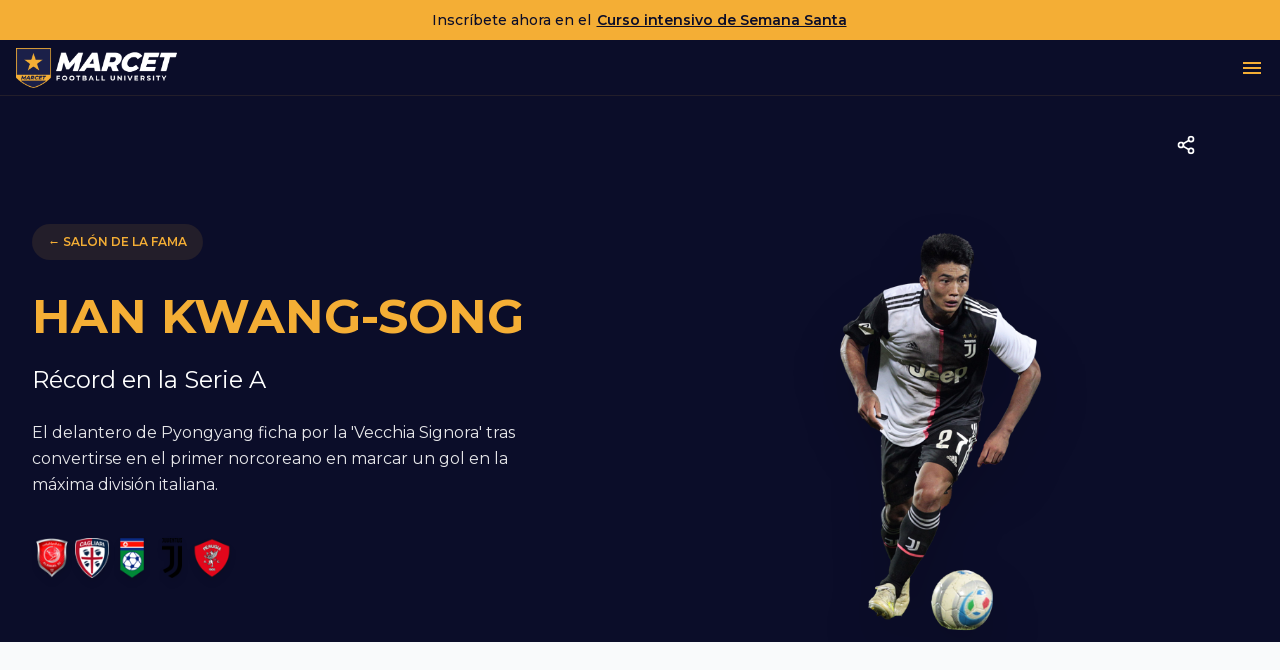

--- FILE ---
content_type: text/html; charset=utf-8
request_url: https://marcetfootball.com/es/salon-de-la-fama/han-kwang-song
body_size: 16895
content:
<!DOCTYPE html><html><head><meta charSet="utf-8"/><meta name="viewport" content="width=device-width, initial-scale=1"/><link rel="stylesheet" href="/_next/static/css/e2b5bb57ae76e18f.css" data-precedence="next"/><link rel="stylesheet" href="/_next/static/css/715be398208dca58.css" data-precedence="next"/><link rel="stylesheet" href="/_next/static/css/a28a9a33feb11f1f.css" data-precedence="next"/><link rel="stylesheet" href="/_next/static/css/4cc159d685ed5076.css" data-precedence="next"/><link rel="stylesheet" href="/_next/static/css/2c6f6235db933223.css" data-precedence="next"/><link rel="stylesheet" href="/_next/static/css/dd0f7fe0e0b24433.css" data-precedence="next"/><link rel="stylesheet" href="/_next/static/css/e4d6b98fa6e98d89.css" data-precedence="next"/><link rel="stylesheet" href="/_next/static/css/0408f8a9fc894d1e.css" data-precedence="next"/><link rel="stylesheet" href="/_next/static/css/a5e0b3f5f7d35a90.css" data-precedence="next"/><link rel="preload" as="script" fetchPriority="low" href="/_next/static/chunks/webpack-91143dd77dd61fb3.js"/><script src="/_next/static/chunks/4bd1b696-100b9d70ed4e49c1.js" async=""></script><script src="/_next/static/chunks/1255-cacee165e7220128.js" async=""></script><script src="/_next/static/chunks/main-app-9b4d1fe2c1326fd3.js" async=""></script><script src="/_next/static/chunks/4482-a6b53068a5023f19.js" async=""></script><script src="/_next/static/chunks/5125-a51407a3721216f6.js" async=""></script><script src="/_next/static/chunks/6783-2a7fb9985f2e1e13.js" async=""></script><script src="/_next/static/chunks/1333-bfdec6b8e54a1714.js" async=""></script><script src="/_next/static/chunks/9007-720e83bf38054ba5.js" async=""></script><script src="/_next/static/chunks/5239-1696e79d31a68d2b.js" async=""></script><script src="/_next/static/chunks/9562-f252ff955ce968bc.js" async=""></script><script src="/_next/static/chunks/1969-c2585ce8b8be1aa5.js" async=""></script><script src="/_next/static/chunks/7152-2b674eb5dedffbea.js" async=""></script><script src="/_next/static/chunks/5488-402d3cdf9cdb776e.js" async=""></script><script src="/_next/static/chunks/5470-95eb3d2ba000cb34.js" async=""></script><script src="/_next/static/chunks/8947-7eefd43f5ab891a8.js" async=""></script><script src="/_next/static/chunks/7191-4d79ffada2d561aa.js" async=""></script><script src="/_next/static/chunks/7330-ac5e16ab2a77b8ae.js" async=""></script><script src="/_next/static/chunks/5368-d93539409f68aa60.js" async=""></script><script src="/_next/static/chunks/7331-8c2fdb440231bf60.js" async=""></script><script src="/_next/static/chunks/9554-1a766fce25e2af47.js" async=""></script><script src="/_next/static/chunks/1170-88daa86767421e44.js" async=""></script><script src="/_next/static/chunks/app/layout-c1b762e83a1f90e4.js" async=""></script><script src="/_next/static/chunks/fca4dd8b-7a230188e0bf2472.js" async=""></script><script src="/_next/static/chunks/8574-326f5e1483ef5ff0.js" async=""></script><script src="/_next/static/chunks/5411-303325d9b556ffec.js" async=""></script><script src="/_next/static/chunks/3157-57c10c6c1b244f6c.js" async=""></script><script src="/_next/static/chunks/9953-c5616cc09efd4f2f.js" async=""></script><script src="/_next/static/chunks/8395-370670a4de36cd84.js" async=""></script><script src="/_next/static/chunks/8553-f1ed3fd628de9a9b.js" async=""></script><script src="/_next/static/chunks/9830-5dcd75889df7a7c5.js" async=""></script><script src="/_next/static/chunks/6896-c0634ab6617446d5.js" async=""></script><script src="/_next/static/chunks/7156-84f3a8aab8747ae3.js" async=""></script><script src="/_next/static/chunks/5957-63e16e0525f2022a.js" async=""></script><script src="/_next/static/chunks/885-ef196c5f7beaed4e.js" async=""></script><script src="/_next/static/chunks/3257-4f90d79d51f03314.js" async=""></script><script src="/_next/static/chunks/app/page-edcf7814e0188313.js" async=""></script><script src="/_next/static/chunks/app/%5Blang%5D/layout-fab0e63a3dd718f2.js" async=""></script><script src="/_next/static/chunks/2056-5dea510d0ee2865e.js" async=""></script><script src="/_next/static/chunks/6405-89e202ebac2a6599.js" async=""></script><script src="/_next/static/chunks/6230-1b76c9512e50b6b6.js" async=""></script><script src="/_next/static/chunks/9287-72d12dde06385664.js" async=""></script><script src="/_next/static/chunks/app/%5Blang%5D/salon-de-la-fama/%5Bslug%5D/page-984fbe4a66013b8f.js" async=""></script><script async="" src="https://www.instagram.com/embed.js"></script><link rel="preload" href="https://cdn.jsdelivr.net/npm/bootstrap@5.0.2/dist/js/bootstrap.bundle.min.js" as="script"/><link rel="icon" type="image/svg+xml" href="/favicon.svg"/><link rel="preconnect" href="https://fonts.googleapis.com"/><link rel="preconnect" href="https://fonts.gstatic.com" crossorigin=""/><title>Marcet Football</title><meta name="description" content="Marcet"/><link rel="icon" href="/favicon.svg" type="image/svg+xml"/><link href="https://fonts.googleapis.com/css2?family=Montserrat:wght@400;700&amp;display=swap" rel="stylesheet"/><script src="/_next/static/chunks/polyfills-42372ed130431b0a.js" noModule=""></script></head><body><div hidden=""><!--$--><!--/$--></div><noscript><iframe data-cookieblock-src="https://www.googletagmanager.com/ns.html?id=GTM-KL6TMXZ" data-cookieconsent="marketing" height="0" width="0" style="display:none;visibility:hidden"></iframe></noscript><div data-overlay-container="true"><div class="page-wrapper  "><div class="supraheader"><div class="tw-h-full tw-w-full"></div></div><div class="navbar-mobile-header "><a href="/es"><img alt="Marcet Logo" width="160" height="40" decoding="async" data-nimg="1" class="h-7 w-auto" style="color:transparent" src="/images/img/marcet-logo.png"/></a><button class="hamburger-menu" aria-label="Abrir menú"><style data-emotion="css 1hg5qeh">.css-1hg5qeh{-webkit-user-select:none;-moz-user-select:none;-ms-user-select:none;user-select:none;width:1em;height:1em;display:inline-block;-webkit-flex-shrink:0;-ms-flex-negative:0;flex-shrink:0;-webkit-transition:fill 200ms cubic-bezier(0.4, 0, 0.2, 1) 0ms;transition:fill 200ms cubic-bezier(0.4, 0, 0.2, 1) 0ms;fill:currentColor;font-size:1.5rem;color:#f4ae35;font-size:24px;}</style><svg class="MuiSvgIcon-root MuiSvgIcon-fontSizeMedium css-1hg5qeh" focusable="false" aria-hidden="true" viewBox="0 0 24 24" data-testid="MenuIcon"><path d="M3 18h18v-2H3zm0-5h18v-2H3zm0-7v2h18V6z"></path></svg></button></div><nav class="navbar "><div class="navbar-marcet"><a href="/es"><img alt="Marcet Logo" width="160" height="40" decoding="async" data-nimg="1" class="tw-h-8 md:tw-h-9 lg:tw-h-10 tw-w-auto" style="color:transparent" src="/images/img/marcet-logo.png"/></a></div><ul class="nav-links" style="max-height:none;overflow-y:visible"><li class="nav-item "><span class="nav-item-content"><span>ACADEMIA</span><span class="dropdown-icon"><style data-emotion="css n5ezh8">.css-n5ezh8{-webkit-user-select:none;-moz-user-select:none;-ms-user-select:none;user-select:none;width:1em;height:1em;display:inline-block;-webkit-flex-shrink:0;-ms-flex-negative:0;flex-shrink:0;-webkit-transition:fill 200ms cubic-bezier(0.4, 0, 0.2, 1) 0ms;transition:fill 200ms cubic-bezier(0.4, 0, 0.2, 1) 0ms;fill:currentColor;font-size:1.5rem;color:#f4ae35;font-size:12px;}</style><svg class="MuiSvgIcon-root MuiSvgIcon-fontSizeMedium css-n5ezh8" focusable="false" aria-hidden="true" viewBox="0 0 24 24" data-testid="KeyboardArrowDownIcon"><path d="M7.41 8.59 12 13.17l4.59-4.58L18 10l-6 6-6-6z"></path></svg></span></span></li><li class="nav-item "><span class="nav-item-content"><span>CURSOS</span><span class="dropdown-icon"><style data-emotion="css n5ezh8">.css-n5ezh8{-webkit-user-select:none;-moz-user-select:none;-ms-user-select:none;user-select:none;width:1em;height:1em;display:inline-block;-webkit-flex-shrink:0;-ms-flex-negative:0;flex-shrink:0;-webkit-transition:fill 200ms cubic-bezier(0.4, 0, 0.2, 1) 0ms;transition:fill 200ms cubic-bezier(0.4, 0, 0.2, 1) 0ms;fill:currentColor;font-size:1.5rem;color:#f4ae35;font-size:12px;}</style><svg class="MuiSvgIcon-root MuiSvgIcon-fontSizeMedium css-n5ezh8" focusable="false" aria-hidden="true" viewBox="0 0 24 24" data-testid="KeyboardArrowDownIcon"><path d="M7.41 8.59 12 13.17l4.59-4.58L18 10l-6 6-6-6z"></path></svg></span></span></li><li class="nav-item "><a class="tw-mx-auto tw-text-center tw-block tw-no-underline" href="/es/salon-de-la-fama">SALÓN DE LA FAMA</a></li><li class="nav-item " style="position:relative"><button class="nav-item-content" style="background:transparent;border:none;cursor:pointer;color:#f4ae35;display:flex;align-items:center;gap:4px"><span>COMPETICIONES</span><style data-emotion="css n5ezh8">.css-n5ezh8{-webkit-user-select:none;-moz-user-select:none;-ms-user-select:none;user-select:none;width:1em;height:1em;display:inline-block;-webkit-flex-shrink:0;-ms-flex-negative:0;flex-shrink:0;-webkit-transition:fill 200ms cubic-bezier(0.4, 0, 0.2, 1) 0ms;transition:fill 200ms cubic-bezier(0.4, 0, 0.2, 1) 0ms;fill:currentColor;font-size:1.5rem;color:#f4ae35;font-size:12px;}</style><svg class="MuiSvgIcon-root MuiSvgIcon-fontSizeMedium css-n5ezh8" focusable="false" aria-hidden="true" viewBox="0 0 24 24" data-testid="KeyboardArrowDownIcon"><path d="M7.41 8.59 12 13.17l4.59-4.58L18 10l-6 6-6-6z"></path></svg></button></li><li style="padding-top:0!important"><a class="no-underline" style="padding-top:0!important" href="/es/cursos/programa-profesional"><style data-emotion="css 1gdvw1p">.css-1gdvw1p{font-family:"Roboto","Helvetica","Arial",sans-serif;font-weight:500;font-size:0.875rem;line-height:1.75;letter-spacing:0.02857em;text-transform:uppercase;min-width:64px;padding:6px 16px;border:0;border-radius:4px;-webkit-transition:background-color 250ms cubic-bezier(0.4, 0, 0.2, 1) 0ms,box-shadow 250ms cubic-bezier(0.4, 0, 0.2, 1) 0ms,border-color 250ms cubic-bezier(0.4, 0, 0.2, 1) 0ms,color 250ms cubic-bezier(0.4, 0, 0.2, 1) 0ms;transition:background-color 250ms cubic-bezier(0.4, 0, 0.2, 1) 0ms,box-shadow 250ms cubic-bezier(0.4, 0, 0.2, 1) 0ms,border-color 250ms cubic-bezier(0.4, 0, 0.2, 1) 0ms,color 250ms cubic-bezier(0.4, 0, 0.2, 1) 0ms;padding:6px 8px;color:var(--variant-textColor);background-color:var(--variant-textBg);--variant-textColor:#1976d2;--variant-outlinedColor:#1976d2;--variant-outlinedBorder:rgba(25, 118, 210, 0.5);--variant-containedColor:#fff;--variant-containedBg:#1976d2;-webkit-transition:background-color 250ms cubic-bezier(0.4, 0, 0.2, 1) 0ms,box-shadow 250ms cubic-bezier(0.4, 0, 0.2, 1) 0ms,border-color 250ms cubic-bezier(0.4, 0, 0.2, 1) 0ms;transition:background-color 250ms cubic-bezier(0.4, 0, 0.2, 1) 0ms,box-shadow 250ms cubic-bezier(0.4, 0, 0.2, 1) 0ms,border-color 250ms cubic-bezier(0.4, 0, 0.2, 1) 0ms;font-family:Montserrat,sans-serif;text-transform:uppercase;background-color:#F4AE35;color:#0b0d29;display:block;margin-left:auto;margin-right:auto;text-align:center;border-radius:4px;cursor:pointer;-webkit-transition:all 0.3s ease;transition:all 0.3s ease;-webkit-text-decoration:none;text-decoration:none;font-weight:600;white-space:nowrap;min-width:auto;}.css-1gdvw1p:hover{-webkit-text-decoration:none;text-decoration:none;}.css-1gdvw1p.Mui-disabled{color:rgba(0, 0, 0, 0.26);}@media (hover: hover){.css-1gdvw1p:hover{--variant-containedBg:#1565c0;--variant-textBg:rgba(25, 118, 210, 0.04);--variant-outlinedBorder:#1976d2;--variant-outlinedBg:rgba(25, 118, 210, 0.04);}}.css-1gdvw1p.MuiButton-loading{color:transparent;}@media (min-width:0px){.css-1gdvw1p{padding-left:8px;padding-right:8px;padding-top:6.4px;padding-bottom:6.4px;font-size:0.65rem;}}@media (min-width:600px){.css-1gdvw1p{padding-left:8px;padding-right:8px;padding-top:8px;padding-bottom:8px;font-size:0.7rem;}}@media (min-width:900px){.css-1gdvw1p{padding-left:9.6px;padding-right:9.6px;padding-top:9.6px;padding-bottom:9.6px;font-size:0.75rem;}}@media (min-width:1200px){.css-1gdvw1p{padding-left:12px;padding-right:12px;padding-top:12px;padding-bottom:12px;font-size:0.8rem;}}.css-1gdvw1p:hover{background-color:rgba(244,174,53,0.9);-webkit-text-decoration:none;text-decoration:none;}</style><style data-emotion="css lu8166">.css-lu8166{display:-webkit-inline-box;display:-webkit-inline-flex;display:-ms-inline-flexbox;display:inline-flex;-webkit-align-items:center;-webkit-box-align:center;-ms-flex-align:center;align-items:center;-webkit-box-pack:center;-ms-flex-pack:center;-webkit-justify-content:center;justify-content:center;position:relative;box-sizing:border-box;-webkit-tap-highlight-color:transparent;background-color:transparent;outline:0;border:0;margin:0;border-radius:0;padding:0;cursor:pointer;-webkit-user-select:none;-moz-user-select:none;-ms-user-select:none;user-select:none;vertical-align:middle;-moz-appearance:none;-webkit-appearance:none;-webkit-text-decoration:none;text-decoration:none;color:inherit;font-family:"Roboto","Helvetica","Arial",sans-serif;font-weight:500;font-size:0.875rem;line-height:1.75;letter-spacing:0.02857em;text-transform:uppercase;min-width:64px;padding:6px 16px;border:0;border-radius:4px;-webkit-transition:background-color 250ms cubic-bezier(0.4, 0, 0.2, 1) 0ms,box-shadow 250ms cubic-bezier(0.4, 0, 0.2, 1) 0ms,border-color 250ms cubic-bezier(0.4, 0, 0.2, 1) 0ms,color 250ms cubic-bezier(0.4, 0, 0.2, 1) 0ms;transition:background-color 250ms cubic-bezier(0.4, 0, 0.2, 1) 0ms,box-shadow 250ms cubic-bezier(0.4, 0, 0.2, 1) 0ms,border-color 250ms cubic-bezier(0.4, 0, 0.2, 1) 0ms,color 250ms cubic-bezier(0.4, 0, 0.2, 1) 0ms;padding:6px 8px;color:var(--variant-textColor);background-color:var(--variant-textBg);--variant-textColor:#1976d2;--variant-outlinedColor:#1976d2;--variant-outlinedBorder:rgba(25, 118, 210, 0.5);--variant-containedColor:#fff;--variant-containedBg:#1976d2;-webkit-transition:background-color 250ms cubic-bezier(0.4, 0, 0.2, 1) 0ms,box-shadow 250ms cubic-bezier(0.4, 0, 0.2, 1) 0ms,border-color 250ms cubic-bezier(0.4, 0, 0.2, 1) 0ms;transition:background-color 250ms cubic-bezier(0.4, 0, 0.2, 1) 0ms,box-shadow 250ms cubic-bezier(0.4, 0, 0.2, 1) 0ms,border-color 250ms cubic-bezier(0.4, 0, 0.2, 1) 0ms;font-family:Montserrat,sans-serif;text-transform:uppercase;background-color:#F4AE35;color:#0b0d29;display:block;margin-left:auto;margin-right:auto;text-align:center;border-radius:4px;cursor:pointer;-webkit-transition:all 0.3s ease;transition:all 0.3s ease;-webkit-text-decoration:none;text-decoration:none;font-weight:600;white-space:nowrap;min-width:auto;}.css-lu8166::-moz-focus-inner{border-style:none;}.css-lu8166.Mui-disabled{pointer-events:none;cursor:default;}@media print{.css-lu8166{-webkit-print-color-adjust:exact;color-adjust:exact;}}.css-lu8166:hover{-webkit-text-decoration:none;text-decoration:none;}.css-lu8166.Mui-disabled{color:rgba(0, 0, 0, 0.26);}@media (hover: hover){.css-lu8166:hover{--variant-containedBg:#1565c0;--variant-textBg:rgba(25, 118, 210, 0.04);--variant-outlinedBorder:#1976d2;--variant-outlinedBg:rgba(25, 118, 210, 0.04);}}.css-lu8166.MuiButton-loading{color:transparent;}@media (min-width:0px){.css-lu8166{padding-left:8px;padding-right:8px;padding-top:6.4px;padding-bottom:6.4px;font-size:0.65rem;}}@media (min-width:600px){.css-lu8166{padding-left:8px;padding-right:8px;padding-top:8px;padding-bottom:8px;font-size:0.7rem;}}@media (min-width:900px){.css-lu8166{padding-left:9.6px;padding-right:9.6px;padding-top:9.6px;padding-bottom:9.6px;font-size:0.75rem;}}@media (min-width:1200px){.css-lu8166{padding-left:12px;padding-right:12px;padding-top:12px;padding-bottom:12px;font-size:0.8rem;}}.css-lu8166:hover{background-color:rgba(244,174,53,0.9);-webkit-text-decoration:none;text-decoration:none;}</style><button class="MuiButtonBase-root MuiButton-root MuiButton-text MuiButton-textPrimary MuiButton-sizeMedium MuiButton-textSizeMedium MuiButton-colorPrimary MuiButton-root MuiButton-text MuiButton-textPrimary MuiButton-sizeMedium MuiButton-textSizeMedium MuiButton-colorPrimary tw-font-semibold tw-text-xs css-lu8166" tabindex="0" type="button">PROGRAMA PROFESIONAL</button></a></li></ul><div class="nav-buttons"><div class="flags tw-ml-4"><style data-emotion="css p5o2cd">.css-p5o2cd{font-family:"Roboto","Helvetica","Arial",sans-serif;font-weight:500;font-size:0.875rem;line-height:1.75;letter-spacing:0.02857em;text-transform:uppercase;min-width:64px;padding:6px 16px;border:0;border-radius:4px;-webkit-transition:background-color 250ms cubic-bezier(0.4, 0, 0.2, 1) 0ms,box-shadow 250ms cubic-bezier(0.4, 0, 0.2, 1) 0ms,border-color 250ms cubic-bezier(0.4, 0, 0.2, 1) 0ms,color 250ms cubic-bezier(0.4, 0, 0.2, 1) 0ms;transition:background-color 250ms cubic-bezier(0.4, 0, 0.2, 1) 0ms,box-shadow 250ms cubic-bezier(0.4, 0, 0.2, 1) 0ms,border-color 250ms cubic-bezier(0.4, 0, 0.2, 1) 0ms,color 250ms cubic-bezier(0.4, 0, 0.2, 1) 0ms;padding:6px 8px;color:var(--variant-textColor);background-color:var(--variant-textBg);--variant-textColor:#1976d2;--variant-outlinedColor:#1976d2;--variant-outlinedBorder:rgba(25, 118, 210, 0.5);--variant-containedColor:#fff;--variant-containedBg:#1976d2;-webkit-transition:background-color 250ms cubic-bezier(0.4, 0, 0.2, 1) 0ms,box-shadow 250ms cubic-bezier(0.4, 0, 0.2, 1) 0ms,border-color 250ms cubic-bezier(0.4, 0, 0.2, 1) 0ms;transition:background-color 250ms cubic-bezier(0.4, 0, 0.2, 1) 0ms,box-shadow 250ms cubic-bezier(0.4, 0, 0.2, 1) 0ms,border-color 250ms cubic-bezier(0.4, 0, 0.2, 1) 0ms;color:#fff;text-transform:none;font-size:14px;padding:8px 16px;min-width:-webkit-max-content;min-width:-moz-max-content;min-width:max-content;white-space:nowrap;}.css-p5o2cd:hover{-webkit-text-decoration:none;text-decoration:none;}.css-p5o2cd.Mui-disabled{color:rgba(0, 0, 0, 0.26);}@media (hover: hover){.css-p5o2cd:hover{--variant-containedBg:#1565c0;--variant-textBg:rgba(25, 118, 210, 0.04);--variant-outlinedBorder:#1976d2;--variant-outlinedBg:rgba(25, 118, 210, 0.04);}}.css-p5o2cd.MuiButton-loading{color:transparent;}.css-p5o2cd:hover{background-color:rgba(255, 255, 255, 0.1);}</style><style data-emotion="css 5pl43b">.css-5pl43b{display:-webkit-inline-box;display:-webkit-inline-flex;display:-ms-inline-flexbox;display:inline-flex;-webkit-align-items:center;-webkit-box-align:center;-ms-flex-align:center;align-items:center;-webkit-box-pack:center;-ms-flex-pack:center;-webkit-justify-content:center;justify-content:center;position:relative;box-sizing:border-box;-webkit-tap-highlight-color:transparent;background-color:transparent;outline:0;border:0;margin:0;border-radius:0;padding:0;cursor:pointer;-webkit-user-select:none;-moz-user-select:none;-ms-user-select:none;user-select:none;vertical-align:middle;-moz-appearance:none;-webkit-appearance:none;-webkit-text-decoration:none;text-decoration:none;color:inherit;font-family:"Roboto","Helvetica","Arial",sans-serif;font-weight:500;font-size:0.875rem;line-height:1.75;letter-spacing:0.02857em;text-transform:uppercase;min-width:64px;padding:6px 16px;border:0;border-radius:4px;-webkit-transition:background-color 250ms cubic-bezier(0.4, 0, 0.2, 1) 0ms,box-shadow 250ms cubic-bezier(0.4, 0, 0.2, 1) 0ms,border-color 250ms cubic-bezier(0.4, 0, 0.2, 1) 0ms,color 250ms cubic-bezier(0.4, 0, 0.2, 1) 0ms;transition:background-color 250ms cubic-bezier(0.4, 0, 0.2, 1) 0ms,box-shadow 250ms cubic-bezier(0.4, 0, 0.2, 1) 0ms,border-color 250ms cubic-bezier(0.4, 0, 0.2, 1) 0ms,color 250ms cubic-bezier(0.4, 0, 0.2, 1) 0ms;padding:6px 8px;color:var(--variant-textColor);background-color:var(--variant-textBg);--variant-textColor:#1976d2;--variant-outlinedColor:#1976d2;--variant-outlinedBorder:rgba(25, 118, 210, 0.5);--variant-containedColor:#fff;--variant-containedBg:#1976d2;-webkit-transition:background-color 250ms cubic-bezier(0.4, 0, 0.2, 1) 0ms,box-shadow 250ms cubic-bezier(0.4, 0, 0.2, 1) 0ms,border-color 250ms cubic-bezier(0.4, 0, 0.2, 1) 0ms;transition:background-color 250ms cubic-bezier(0.4, 0, 0.2, 1) 0ms,box-shadow 250ms cubic-bezier(0.4, 0, 0.2, 1) 0ms,border-color 250ms cubic-bezier(0.4, 0, 0.2, 1) 0ms;color:#fff;text-transform:none;font-size:14px;padding:8px 16px;min-width:-webkit-max-content;min-width:-moz-max-content;min-width:max-content;white-space:nowrap;}.css-5pl43b::-moz-focus-inner{border-style:none;}.css-5pl43b.Mui-disabled{pointer-events:none;cursor:default;}@media print{.css-5pl43b{-webkit-print-color-adjust:exact;color-adjust:exact;}}.css-5pl43b:hover{-webkit-text-decoration:none;text-decoration:none;}.css-5pl43b.Mui-disabled{color:rgba(0, 0, 0, 0.26);}@media (hover: hover){.css-5pl43b:hover{--variant-containedBg:#1565c0;--variant-textBg:rgba(25, 118, 210, 0.04);--variant-outlinedBorder:#1976d2;--variant-outlinedBg:rgba(25, 118, 210, 0.04);}}.css-5pl43b.MuiButton-loading{color:transparent;}.css-5pl43b:hover{background-color:rgba(255, 255, 255, 0.1);}</style><button class="MuiButtonBase-root MuiButton-root MuiButton-text MuiButton-textPrimary MuiButton-sizeMedium MuiButton-textSizeMedium MuiButton-colorPrimary MuiButton-root MuiButton-text MuiButton-textPrimary MuiButton-sizeMedium MuiButton-textSizeMedium MuiButton-colorPrimary language-button css-5pl43b" tabindex="0" type="button" id="language-button" aria-haspopup="true"><span class="flag-icon tw-text-lg tw-mr-2">🇪🇸</span>Español<style data-emotion="css 6bt4d2">.css-6bt4d2{display:inherit;margin-right:-4px;margin-left:8px;}.css-6bt4d2>*:nth-of-type(1){font-size:20px;}</style><span class="MuiButton-icon MuiButton-endIcon MuiButton-iconSizeMedium css-6bt4d2"><style data-emotion="css q7mezt">.css-q7mezt{-webkit-user-select:none;-moz-user-select:none;-ms-user-select:none;user-select:none;width:1em;height:1em;display:inline-block;-webkit-flex-shrink:0;-ms-flex-negative:0;flex-shrink:0;-webkit-transition:fill 200ms cubic-bezier(0.4, 0, 0.2, 1) 0ms;transition:fill 200ms cubic-bezier(0.4, 0, 0.2, 1) 0ms;fill:currentColor;font-size:1.5rem;}</style><svg class="MuiSvgIcon-root MuiSvgIcon-fontSizeMedium tw-text-white css-q7mezt" focusable="false" aria-hidden="true" viewBox="0 0 24 24" data-testid="KeyboardArrowDownIcon"><path d="M7.41 8.59 12 13.17l4.59-4.58L18 10l-6 6-6-6z"></path></svg></span></button><style data-emotion="css 1c19l3o">.css-1c19l3o .MuiPaper-root{background-color:#1B2049;color:#fff;min-width:150px;border-radius:8px;margin-top:8px;}</style><style data-emotion="css 1kjelz2">.css-1kjelz2 .MuiPaper-root{background-color:#1B2049;color:#fff;min-width:150px;border-radius:8px;margin-top:8px;}</style></div><a class="button-blog no-outline tw-font-bold tw-no-underline tw-text-xs sm:tw-text-sm" href="/es/blog">BLOG</a><a class="button-contacto tw-text-xs sm:tw-text-sm" href="/es/contacto">CONTACTO</a><style data-emotion="css 12wnqhl">.css-12wnqhl{width:auto;display:-webkit-inline-box;display:-webkit-inline-flex;display:-ms-inline-flexbox;display:inline-flex;-webkit-box-pack:center;-ms-flex-pack:center;-webkit-justify-content:center;justify-content:center;-webkit-align-items:center;-webkit-box-align:center;-ms-flex-align:center;align-items:center;}</style><div class="auth-button-wrapper MuiBox-root css-12wnqhl"><style data-emotion="css 1f42n4u">.css-1f42n4u{font-family:"Roboto","Helvetica","Arial",sans-serif;font-weight:500;font-size:0.875rem;line-height:1.75;letter-spacing:0.02857em;text-transform:uppercase;min-width:64px;padding:6px 16px;border:0;border-radius:4px;-webkit-transition:background-color 250ms cubic-bezier(0.4, 0, 0.2, 1) 0ms,box-shadow 250ms cubic-bezier(0.4, 0, 0.2, 1) 0ms,border-color 250ms cubic-bezier(0.4, 0, 0.2, 1) 0ms,color 250ms cubic-bezier(0.4, 0, 0.2, 1) 0ms;transition:background-color 250ms cubic-bezier(0.4, 0, 0.2, 1) 0ms,box-shadow 250ms cubic-bezier(0.4, 0, 0.2, 1) 0ms,border-color 250ms cubic-bezier(0.4, 0, 0.2, 1) 0ms,color 250ms cubic-bezier(0.4, 0, 0.2, 1) 0ms;padding:6px 8px;color:var(--variant-textColor);background-color:var(--variant-textBg);--variant-textColor:#1976d2;--variant-outlinedColor:#1976d2;--variant-outlinedBorder:rgba(25, 118, 210, 0.5);--variant-containedColor:#fff;--variant-containedBg:#1976d2;-webkit-transition:background-color 250ms cubic-bezier(0.4, 0, 0.2, 1) 0ms,box-shadow 250ms cubic-bezier(0.4, 0, 0.2, 1) 0ms,border-color 250ms cubic-bezier(0.4, 0, 0.2, 1) 0ms;transition:background-color 250ms cubic-bezier(0.4, 0, 0.2, 1) 0ms,box-shadow 250ms cubic-bezier(0.4, 0, 0.2, 1) 0ms,border-color 250ms cubic-bezier(0.4, 0, 0.2, 1) 0ms;background-color:#FFFFFF;color:#0B0D29;font-weight:700;border-radius:10px;box-shadow:0 2px 5px rgba(0,0,0,0.1);text-transform:uppercase;width:100%;display:-webkit-box;display:-webkit-flex;display:-ms-flexbox;display:flex;-webkit-box-pack:center;-ms-flex-pack:center;-webkit-justify-content:center;justify-content:center;-webkit-align-items:center;-webkit-box-align:center;-ms-flex-align:center;align-items:center;}.css-1f42n4u:hover{-webkit-text-decoration:none;text-decoration:none;}.css-1f42n4u.Mui-disabled{color:rgba(0, 0, 0, 0.26);}@media (hover: hover){.css-1f42n4u:hover{--variant-containedBg:#1565c0;--variant-textBg:rgba(25, 118, 210, 0.04);--variant-outlinedBorder:#1976d2;--variant-outlinedBg:rgba(25, 118, 210, 0.04);}}.css-1f42n4u.MuiButton-loading{color:transparent;}.css-1f42n4u:hover{background-color:#f0f0f0;}</style><style data-emotion="css eolrn2">.css-eolrn2{display:-webkit-inline-box;display:-webkit-inline-flex;display:-ms-inline-flexbox;display:inline-flex;-webkit-align-items:center;-webkit-box-align:center;-ms-flex-align:center;align-items:center;-webkit-box-pack:center;-ms-flex-pack:center;-webkit-justify-content:center;justify-content:center;position:relative;box-sizing:border-box;-webkit-tap-highlight-color:transparent;background-color:transparent;outline:0;border:0;margin:0;border-radius:0;padding:0;cursor:pointer;-webkit-user-select:none;-moz-user-select:none;-ms-user-select:none;user-select:none;vertical-align:middle;-moz-appearance:none;-webkit-appearance:none;-webkit-text-decoration:none;text-decoration:none;color:inherit;font-family:"Roboto","Helvetica","Arial",sans-serif;font-weight:500;font-size:0.875rem;line-height:1.75;letter-spacing:0.02857em;text-transform:uppercase;min-width:64px;padding:6px 16px;border:0;border-radius:4px;-webkit-transition:background-color 250ms cubic-bezier(0.4, 0, 0.2, 1) 0ms,box-shadow 250ms cubic-bezier(0.4, 0, 0.2, 1) 0ms,border-color 250ms cubic-bezier(0.4, 0, 0.2, 1) 0ms,color 250ms cubic-bezier(0.4, 0, 0.2, 1) 0ms;transition:background-color 250ms cubic-bezier(0.4, 0, 0.2, 1) 0ms,box-shadow 250ms cubic-bezier(0.4, 0, 0.2, 1) 0ms,border-color 250ms cubic-bezier(0.4, 0, 0.2, 1) 0ms,color 250ms cubic-bezier(0.4, 0, 0.2, 1) 0ms;padding:6px 8px;color:var(--variant-textColor);background-color:var(--variant-textBg);--variant-textColor:#1976d2;--variant-outlinedColor:#1976d2;--variant-outlinedBorder:rgba(25, 118, 210, 0.5);--variant-containedColor:#fff;--variant-containedBg:#1976d2;-webkit-transition:background-color 250ms cubic-bezier(0.4, 0, 0.2, 1) 0ms,box-shadow 250ms cubic-bezier(0.4, 0, 0.2, 1) 0ms,border-color 250ms cubic-bezier(0.4, 0, 0.2, 1) 0ms;transition:background-color 250ms cubic-bezier(0.4, 0, 0.2, 1) 0ms,box-shadow 250ms cubic-bezier(0.4, 0, 0.2, 1) 0ms,border-color 250ms cubic-bezier(0.4, 0, 0.2, 1) 0ms;background-color:#FFFFFF;color:#0B0D29;font-weight:700;border-radius:10px;box-shadow:0 2px 5px rgba(0,0,0,0.1);text-transform:uppercase;width:100%;display:-webkit-box;display:-webkit-flex;display:-ms-flexbox;display:flex;-webkit-box-pack:center;-ms-flex-pack:center;-webkit-justify-content:center;justify-content:center;-webkit-align-items:center;-webkit-box-align:center;-ms-flex-align:center;align-items:center;}.css-eolrn2::-moz-focus-inner{border-style:none;}.css-eolrn2.Mui-disabled{pointer-events:none;cursor:default;}@media print{.css-eolrn2{-webkit-print-color-adjust:exact;color-adjust:exact;}}.css-eolrn2:hover{-webkit-text-decoration:none;text-decoration:none;}.css-eolrn2.Mui-disabled{color:rgba(0, 0, 0, 0.26);}@media (hover: hover){.css-eolrn2:hover{--variant-containedBg:#1565c0;--variant-textBg:rgba(25, 118, 210, 0.04);--variant-outlinedBorder:#1976d2;--variant-outlinedBg:rgba(25, 118, 210, 0.04);}}.css-eolrn2.MuiButton-loading{color:transparent;}.css-eolrn2:hover{background-color:#f0f0f0;}</style><button class="MuiButtonBase-root MuiButton-root MuiButton-text MuiButton-textPrimary MuiButton-sizeMedium MuiButton-textSizeMedium MuiButton-colorPrimary MuiButton-root MuiButton-text MuiButton-textPrimary MuiButton-sizeMedium MuiButton-textSizeMedium MuiButton-colorPrimary auth-login-button css-eolrn2" tabindex="0" type="button"><span>ÁREA PRIVADA</span></button></div></div></nav></div><div class="tw-min-h-screen tw-bg-gray-200"><div class="tw-min-h-screen tw-bg-gray-50"><div class="tw-relative tw-w-full tw-bg-[#0b0d29]"><div class="tw-container tw-mx-auto tw-px-4 md:tw-px-8"><div class="tw-min-h-[70vh] md:tw-min-h-[60vh] tw-flex tw-flex-col lg:tw-grid lg:tw-grid-cols-[1fr,1.5fr] tw-gap-8 lg:tw-gap-16"><div class="tw-order-1 tw-flex tw-flex-col tw-justify-center tw-pt-24 md:tw-pt-40 lg:tw-pt-24 tw-pb-8 md:tw-pb-16"><div class="tw-flex tw-flex-wrap tw-gap-4 tw-mb-8 tw-pt-12"><style data-emotion="css 1gz4kgk animation-c7515d">.css-1gz4kgk{display:block;background-color:rgba(0, 0, 0, 0.11);height:1.2em;-webkit-animation:animation-c7515d 2s ease-in-out 0.5s infinite;animation:animation-c7515d 2s ease-in-out 0.5s infinite;background-color:rgba(244, 174, 53, 0.3);border-radius:16px;}@-webkit-keyframes animation-c7515d{0%{opacity:1;}50%{opacity:0.4;}100%{opacity:1;}}@keyframes animation-c7515d{0%{opacity:1;}50%{opacity:0.4;}100%{opacity:1;}}</style><span class="MuiSkeleton-root MuiSkeleton-rectangular MuiSkeleton-pulse css-1gz4kgk" style="width:140px;height:32px"></span></div><div class="tw-space-y-6 tw-max-w-[500px]"><style data-emotion="css 18xkt6i animation-c7515d">.css-18xkt6i{display:block;background-color:rgba(0, 0, 0, 0.11);height:1.2em;margin-top:0;margin-bottom:0;height:auto;transform-origin:0 55%;-webkit-transform:scale(1, 0.60);-moz-transform:scale(1, 0.60);-ms-transform:scale(1, 0.60);transform:scale(1, 0.60);border-radius:4px/6.7px;-webkit-animation:animation-c7515d 2s ease-in-out 0.5s infinite;animation:animation-c7515d 2s ease-in-out 0.5s infinite;background-color:rgba(244, 174, 53, 0.4);margin-bottom:8px;}.css-18xkt6i:empty:before{content:"\00a0";}@-webkit-keyframes animation-c7515d{0%{opacity:1;}50%{opacity:0.4;}100%{opacity:1;}}@keyframes animation-c7515d{0%{opacity:1;}50%{opacity:0.4;}100%{opacity:1;}}</style><span class="MuiSkeleton-root MuiSkeleton-text MuiSkeleton-pulse css-18xkt6i" style="width:85%;height:56px"></span><style data-emotion="css 10yv30p animation-c7515d">.css-10yv30p{display:block;background-color:rgba(0, 0, 0, 0.11);height:1.2em;margin-top:0;margin-bottom:0;height:auto;transform-origin:0 55%;-webkit-transform:scale(1, 0.60);-moz-transform:scale(1, 0.60);-ms-transform:scale(1, 0.60);transform:scale(1, 0.60);border-radius:4px/6.7px;-webkit-animation:animation-c7515d 2s ease-in-out 0.5s infinite;animation:animation-c7515d 2s ease-in-out 0.5s infinite;background-color:rgba(255, 255, 255, 0.3);margin-bottom:16px;}.css-10yv30p:empty:before{content:"\00a0";}@-webkit-keyframes animation-c7515d{0%{opacity:1;}50%{opacity:0.4;}100%{opacity:1;}}@keyframes animation-c7515d{0%{opacity:1;}50%{opacity:0.4;}100%{opacity:1;}}</style><span class="MuiSkeleton-root MuiSkeleton-text MuiSkeleton-pulse css-10yv30p" style="width:70%;height:32px"></span><style data-emotion="css 1yjvs5a">.css-1yjvs5a{margin-bottom:32px;}</style><div class="MuiBox-root css-1yjvs5a"><style data-emotion="css 187ofbp animation-c7515d">.css-187ofbp{display:block;background-color:rgba(0, 0, 0, 0.11);height:1.2em;margin-top:0;margin-bottom:0;height:auto;transform-origin:0 55%;-webkit-transform:scale(1, 0.60);-moz-transform:scale(1, 0.60);-ms-transform:scale(1, 0.60);transform:scale(1, 0.60);border-radius:4px/6.7px;-webkit-animation:animation-c7515d 2s ease-in-out 0.5s infinite;animation:animation-c7515d 2s ease-in-out 0.5s infinite;background-color:rgba(255, 255, 255, 0.2);margin-bottom:8px;}.css-187ofbp:empty:before{content:"\00a0";}@-webkit-keyframes animation-c7515d{0%{opacity:1;}50%{opacity:0.4;}100%{opacity:1;}}@keyframes animation-c7515d{0%{opacity:1;}50%{opacity:0.4;}100%{opacity:1;}}</style><span class="MuiSkeleton-root MuiSkeleton-text MuiSkeleton-pulse css-187ofbp" style="width:100%;height:20px"></span><span class="MuiSkeleton-root MuiSkeleton-text MuiSkeleton-pulse css-187ofbp" style="width:90%;height:20px"></span><style data-emotion="css v2qf3h animation-c7515d">.css-v2qf3h{display:block;background-color:rgba(0, 0, 0, 0.11);height:1.2em;margin-top:0;margin-bottom:0;height:auto;transform-origin:0 55%;-webkit-transform:scale(1, 0.60);-moz-transform:scale(1, 0.60);-ms-transform:scale(1, 0.60);transform:scale(1, 0.60);border-radius:4px/6.7px;-webkit-animation:animation-c7515d 2s ease-in-out 0.5s infinite;animation:animation-c7515d 2s ease-in-out 0.5s infinite;background-color:rgba(255, 255, 255, 0.2);}.css-v2qf3h:empty:before{content:"\00a0";}@-webkit-keyframes animation-c7515d{0%{opacity:1;}50%{opacity:0.4;}100%{opacity:1;}}@keyframes animation-c7515d{0%{opacity:1;}50%{opacity:0.4;}100%{opacity:1;}}</style><span class="MuiSkeleton-root MuiSkeleton-text MuiSkeleton-pulse css-v2qf3h" style="width:80%;height:20px"></span></div><div class="tw-pt-4"><div class="tw-flex tw-flex-wrap tw-gap-3 tw-justify-center md:tw-justify-start tw-items-center "><div class="tw-flex tw-justify-center tw-items-center tw-bg-white/20 tw-backdrop-blur-sm tw-rounded-full tw-p-2 tw-shadow-md tw-hover:tw-scale-105 tw-transition-transform tw-duration-200"><div class="tw-w-8 tw-h-8 md:tw-w-10 md:tw-h-10 tw-bg-white/20 tw-rounded-lg tw-animate-pulse"></div></div><div class="tw-flex tw-justify-center tw-items-center tw-bg-white/20 tw-backdrop-blur-sm tw-rounded-full tw-p-2 tw-shadow-md tw-hover:tw-scale-105 tw-transition-transform tw-duration-200"><div class="tw-w-8 tw-h-8 md:tw-w-10 md:tw-h-10 tw-bg-white/20 tw-rounded-lg tw-animate-pulse"></div></div><div class="tw-flex tw-justify-center tw-items-center tw-bg-white/20 tw-backdrop-blur-sm tw-rounded-full tw-p-2 tw-shadow-md tw-hover:tw-scale-105 tw-transition-transform tw-duration-200"><div class="tw-w-8 tw-h-8 md:tw-w-10 md:tw-h-10 tw-bg-white/20 tw-rounded-lg tw-animate-pulse"></div></div><div class="tw-flex tw-justify-center tw-items-center tw-bg-white/20 tw-backdrop-blur-sm tw-rounded-full tw-p-2 tw-shadow-md tw-hover:tw-scale-105 tw-transition-transform tw-duration-200"><div class="tw-w-8 tw-h-8 md:tw-w-10 md:tw-h-10 tw-bg-white/20 tw-rounded-lg tw-animate-pulse"></div></div><div class="tw-flex tw-justify-center tw-items-center tw-bg-white/20 tw-backdrop-blur-sm tw-rounded-full tw-p-2 tw-shadow-md tw-hover:tw-scale-105 tw-transition-transform tw-duration-200"><div class="tw-w-8 tw-h-8 md:tw-w-10 md:tw-h-10 tw-bg-white/20 tw-rounded-lg tw-animate-pulse"></div></div><div class="tw-flex tw-justify-center tw-items-center tw-bg-white/20 tw-backdrop-blur-sm tw-rounded-full tw-p-2 tw-shadow-md tw-hover:tw-scale-105 tw-transition-transform tw-duration-200"><div class="tw-w-8 tw-h-8 md:tw-w-10 md:tw-h-10 tw-bg-white/20 tw-rounded-lg tw-animate-pulse"></div></div></div></div><style data-emotion="css m5guav animation-c7515d">.css-m5guav{display:block;background-color:rgba(0, 0, 0, 0.11);height:1.2em;margin-top:0;margin-bottom:0;height:auto;transform-origin:0 55%;-webkit-transform:scale(1, 0.60);-moz-transform:scale(1, 0.60);-ms-transform:scale(1, 0.60);transform:scale(1, 0.60);border-radius:4px/6.7px;-webkit-animation:animation-c7515d 2s ease-in-out 0.5s infinite;animation:animation-c7515d 2s ease-in-out 0.5s infinite;background-color:rgba(255, 255, 255, 0.15);}.css-m5guav:empty:before{content:"\00a0";}@-webkit-keyframes animation-c7515d{0%{opacity:1;}50%{opacity:0.4;}100%{opacity:1;}}@keyframes animation-c7515d{0%{opacity:1;}50%{opacity:0.4;}100%{opacity:1;}}</style><span class="MuiSkeleton-root MuiSkeleton-text MuiSkeleton-pulse css-m5guav" style="width:180px;height:16px"></span></div></div><div class="tw-order-2 tw-relative tw-h-[40vh] md:tw-h-[40vh] lg:tw-h-full"><style data-emotion="css 19fynh0 animation-wiooy9">.css-19fynh0{display:block;background-color:rgba(0, 0, 0, 0.11);height:1.2em;position:relative;overflow:hidden;-webkit-mask-image:-webkit-radial-gradient(white, black);background-color:rgba(255, 255, 255, 0.1);border-radius:8px;}.css-19fynh0::after{background:linear-gradient(
                90deg,
                transparent,
                rgba(0, 0, 0, 0.04),
                transparent
              );content:"";position:absolute;-webkit-transform:translateX(-100%);-moz-transform:translateX(-100%);-ms-transform:translateX(-100%);transform:translateX(-100%);bottom:0;left:0;right:0;top:0;}.css-19fynh0::after{-webkit-animation:animation-wiooy9 2s linear 0.5s infinite;animation:animation-wiooy9 2s linear 0.5s infinite;}@-webkit-keyframes animation-wiooy9{0%{-webkit-transform:translateX(-100%);-moz-transform:translateX(-100%);-ms-transform:translateX(-100%);transform:translateX(-100%);}50%{-webkit-transform:translateX(100%);-moz-transform:translateX(100%);-ms-transform:translateX(100%);transform:translateX(100%);}100%{-webkit-transform:translateX(100%);-moz-transform:translateX(100%);-ms-transform:translateX(100%);transform:translateX(100%);}}@keyframes animation-wiooy9{0%{-webkit-transform:translateX(-100%);-moz-transform:translateX(-100%);-ms-transform:translateX(-100%);transform:translateX(-100%);}50%{-webkit-transform:translateX(100%);-moz-transform:translateX(100%);-ms-transform:translateX(100%);transform:translateX(100%);}100%{-webkit-transform:translateX(100%);-moz-transform:translateX(100%);-ms-transform:translateX(100%);transform:translateX(100%);}}</style><span class="MuiSkeleton-root MuiSkeleton-rectangular MuiSkeleton-wave css-19fynh0" style="width:100%;height:100%"></span><div class="tw-absolute tw-top-4 tw-right-4 MuiBox-root css-0"><style data-emotion="css rkwqdj animation-c7515d">.css-rkwqdj{display:block;background-color:rgba(0, 0, 0, 0.11);height:1.2em;border-radius:50%;-webkit-animation:animation-c7515d 2s ease-in-out 0.5s infinite;animation:animation-c7515d 2s ease-in-out 0.5s infinite;background-color:rgba(255, 255, 255, 0.2);}@-webkit-keyframes animation-c7515d{0%{opacity:1;}50%{opacity:0.4;}100%{opacity:1;}}@keyframes animation-c7515d{0%{opacity:1;}50%{opacity:0.4;}100%{opacity:1;}}</style><span class="MuiSkeleton-root MuiSkeleton-circular MuiSkeleton-pulse css-rkwqdj" style="width:48px;height:48px"></span></div></div></div></div><div class="tw-absolute tw-bottom-8 tw-left-1/2 tw-transform -tw-translate-x-1/2 MuiBox-root css-0"><style data-emotion="css rkwqdj animation-c7515d">.css-rkwqdj{display:block;background-color:rgba(0, 0, 0, 0.11);height:1.2em;border-radius:50%;-webkit-animation:animation-c7515d 2s ease-in-out 0.5s infinite;animation:animation-c7515d 2s ease-in-out 0.5s infinite;background-color:rgba(255, 255, 255, 0.2);}@-webkit-keyframes animation-c7515d{0%{opacity:1;}50%{opacity:0.4;}100%{opacity:1;}}@keyframes animation-c7515d{0%{opacity:1;}50%{opacity:0.4;}100%{opacity:1;}}</style><span class="MuiSkeleton-root MuiSkeleton-circular MuiSkeleton-pulse css-rkwqdj" style="width:32px;height:32px"></span></div></div><div class="tw-container tw-mx-auto tw-py-12 tw-px-4 md:tw-px-8"><div class="tw-bg-white tw-rounded-lg tw-shadow-md tw-overflow-hidden"><div class="tw-px-6 md:tw-px-12 lg:tw-px-16 tw-py-12"><div class="tw-mb-8"><div class="tw-flex tw-flex-wrap tw-gap-3 tw-mb-6"><style data-emotion="css yqcril animation-c7515d">.css-yqcril{display:block;background-color:rgba(0, 0, 0, 0.11);height:1.2em;-webkit-animation:animation-c7515d 2s ease-in-out 0.5s infinite;animation:animation-c7515d 2s ease-in-out 0.5s infinite;border-radius:16px;background-color:rgba(244, 174, 53, 0.2);}@-webkit-keyframes animation-c7515d{0%{opacity:1;}50%{opacity:0.4;}100%{opacity:1;}}@keyframes animation-c7515d{0%{opacity:1;}50%{opacity:0.4;}100%{opacity:1;}}</style><span class="MuiSkeleton-root MuiSkeleton-rectangular MuiSkeleton-pulse css-yqcril" style="width:100px;height:32px"></span><style data-emotion="css pp6b77 animation-c7515d">.css-pp6b77{display:block;background-color:rgba(0, 0, 0, 0.11);height:1.2em;-webkit-animation:animation-c7515d 2s ease-in-out 0.5s infinite;animation:animation-c7515d 2s ease-in-out 0.5s infinite;border-radius:16px;background-color:rgba(76, 175, 80, 0.2);}@-webkit-keyframes animation-c7515d{0%{opacity:1;}50%{opacity:0.4;}100%{opacity:1;}}@keyframes animation-c7515d{0%{opacity:1;}50%{opacity:0.4;}100%{opacity:1;}}</style><span class="MuiSkeleton-root MuiSkeleton-rectangular MuiSkeleton-pulse css-pp6b77" style="width:90px;height:32px"></span></div><div class="tw-mb-8 tw-p-6 tw-bg-gray-50 tw-rounded-xl"><style data-emotion="css 1y230h animation-c7515d">.css-1y230h{display:block;background-color:rgba(0, 0, 0, 0.11);height:1.2em;margin-top:0;margin-bottom:0;height:auto;transform-origin:0 55%;-webkit-transform:scale(1, 0.60);-moz-transform:scale(1, 0.60);-ms-transform:scale(1, 0.60);transform:scale(1, 0.60);border-radius:4px/6.7px;-webkit-animation:animation-c7515d 2s ease-in-out 0.5s infinite;animation:animation-c7515d 2s ease-in-out 0.5s infinite;margin-bottom:8px;}.css-1y230h:empty:before{content:"\00a0";}@-webkit-keyframes animation-c7515d{0%{opacity:1;}50%{opacity:0.4;}100%{opacity:1;}}@keyframes animation-c7515d{0%{opacity:1;}50%{opacity:0.4;}100%{opacity:1;}}</style><span class="MuiSkeleton-root MuiSkeleton-text MuiSkeleton-pulse css-1y230h" style="width:100%;height:24px"></span><style data-emotion="css 18m8hyu animation-c7515d">.css-18m8hyu{display:block;background-color:rgba(0, 0, 0, 0.11);height:1.2em;margin-top:0;margin-bottom:0;height:auto;transform-origin:0 55%;-webkit-transform:scale(1, 0.60);-moz-transform:scale(1, 0.60);-ms-transform:scale(1, 0.60);transform:scale(1, 0.60);border-radius:4px/6.7px;-webkit-animation:animation-c7515d 2s ease-in-out 0.5s infinite;animation:animation-c7515d 2s ease-in-out 0.5s infinite;}.css-18m8hyu:empty:before{content:"\00a0";}@-webkit-keyframes animation-c7515d{0%{opacity:1;}50%{opacity:0.4;}100%{opacity:1;}}@keyframes animation-c7515d{0%{opacity:1;}50%{opacity:0.4;}100%{opacity:1;}}</style><span class="MuiSkeleton-root MuiSkeleton-text MuiSkeleton-pulse css-18m8hyu" style="width:85%;height:24px"></span></div><div class="tw-grid tw-grid-cols-1 md:tw-grid-cols-2 lg:tw-grid-cols-4 tw-gap-6"><div class="tw-bg-white tw-p-4 tw-rounded-lg tw-shadow-sm tw-border tw-border-gray-100"><style data-emotion="css 6w3423 animation-c7515d">.css-6w3423{display:block;background-color:rgba(0, 0, 0, 0.11);height:1.2em;margin-top:0;margin-bottom:0;height:auto;transform-origin:0 55%;-webkit-transform:scale(1, 0.60);-moz-transform:scale(1, 0.60);-ms-transform:scale(1, 0.60);transform:scale(1, 0.60);border-radius:4px/6.7px;-webkit-animation:animation-c7515d 2s ease-in-out 0.5s infinite;animation:animation-c7515d 2s ease-in-out 0.5s infinite;margin-bottom:16px;}.css-6w3423:empty:before{content:"\00a0";}@-webkit-keyframes animation-c7515d{0%{opacity:1;}50%{opacity:0.4;}100%{opacity:1;}}@keyframes animation-c7515d{0%{opacity:1;}50%{opacity:0.4;}100%{opacity:1;}}</style><span class="MuiSkeleton-root MuiSkeleton-text MuiSkeleton-pulse css-6w3423" style="width:60%;height:20px"></span><div class="tw-flex tw-flex-wrap tw-gap-2"><style data-emotion="css n54q9t animation-c7515d">.css-n54q9t{display:block;background-color:rgba(0, 0, 0, 0.11);height:1.2em;-webkit-animation:animation-c7515d 2s ease-in-out 0.5s infinite;animation:animation-c7515d 2s ease-in-out 0.5s infinite;border-radius:6px;}@-webkit-keyframes animation-c7515d{0%{opacity:1;}50%{opacity:0.4;}100%{opacity:1;}}@keyframes animation-c7515d{0%{opacity:1;}50%{opacity:0.4;}100%{opacity:1;}}</style><span class="MuiSkeleton-root MuiSkeleton-rectangular MuiSkeleton-pulse css-n54q9t" style="width:60px;height:24px"></span><style data-emotion="css n54q9t animation-c7515d">.css-n54q9t{display:block;background-color:rgba(0, 0, 0, 0.11);height:1.2em;-webkit-animation:animation-c7515d 2s ease-in-out 0.5s infinite;animation:animation-c7515d 2s ease-in-out 0.5s infinite;border-radius:6px;}@-webkit-keyframes animation-c7515d{0%{opacity:1;}50%{opacity:0.4;}100%{opacity:1;}}@keyframes animation-c7515d{0%{opacity:1;}50%{opacity:0.4;}100%{opacity:1;}}</style><span class="MuiSkeleton-root MuiSkeleton-rectangular MuiSkeleton-pulse css-n54q9t" style="width:70px;height:24px"></span></div></div><div class="tw-bg-white tw-p-4 tw-rounded-lg tw-shadow-sm tw-border tw-border-gray-100"><style data-emotion="css 6w3423 animation-c7515d">.css-6w3423{display:block;background-color:rgba(0, 0, 0, 0.11);height:1.2em;margin-top:0;margin-bottom:0;height:auto;transform-origin:0 55%;-webkit-transform:scale(1, 0.60);-moz-transform:scale(1, 0.60);-ms-transform:scale(1, 0.60);transform:scale(1, 0.60);border-radius:4px/6.7px;-webkit-animation:animation-c7515d 2s ease-in-out 0.5s infinite;animation:animation-c7515d 2s ease-in-out 0.5s infinite;margin-bottom:16px;}.css-6w3423:empty:before{content:"\00a0";}@-webkit-keyframes animation-c7515d{0%{opacity:1;}50%{opacity:0.4;}100%{opacity:1;}}@keyframes animation-c7515d{0%{opacity:1;}50%{opacity:0.4;}100%{opacity:1;}}</style><span class="MuiSkeleton-root MuiSkeleton-text MuiSkeleton-pulse css-6w3423" style="width:60%;height:20px"></span><div class="tw-flex tw-flex-wrap tw-gap-2"><style data-emotion="css n54q9t animation-c7515d">.css-n54q9t{display:block;background-color:rgba(0, 0, 0, 0.11);height:1.2em;-webkit-animation:animation-c7515d 2s ease-in-out 0.5s infinite;animation:animation-c7515d 2s ease-in-out 0.5s infinite;border-radius:6px;}@-webkit-keyframes animation-c7515d{0%{opacity:1;}50%{opacity:0.4;}100%{opacity:1;}}@keyframes animation-c7515d{0%{opacity:1;}50%{opacity:0.4;}100%{opacity:1;}}</style><span class="MuiSkeleton-root MuiSkeleton-rectangular MuiSkeleton-pulse css-n54q9t" style="width:60px;height:24px"></span><style data-emotion="css n54q9t animation-c7515d">.css-n54q9t{display:block;background-color:rgba(0, 0, 0, 0.11);height:1.2em;-webkit-animation:animation-c7515d 2s ease-in-out 0.5s infinite;animation:animation-c7515d 2s ease-in-out 0.5s infinite;border-radius:6px;}@-webkit-keyframes animation-c7515d{0%{opacity:1;}50%{opacity:0.4;}100%{opacity:1;}}@keyframes animation-c7515d{0%{opacity:1;}50%{opacity:0.4;}100%{opacity:1;}}</style><span class="MuiSkeleton-root MuiSkeleton-rectangular MuiSkeleton-pulse css-n54q9t" style="width:70px;height:24px"></span><style data-emotion="css n54q9t animation-c7515d">.css-n54q9t{display:block;background-color:rgba(0, 0, 0, 0.11);height:1.2em;-webkit-animation:animation-c7515d 2s ease-in-out 0.5s infinite;animation:animation-c7515d 2s ease-in-out 0.5s infinite;border-radius:6px;}@-webkit-keyframes animation-c7515d{0%{opacity:1;}50%{opacity:0.4;}100%{opacity:1;}}@keyframes animation-c7515d{0%{opacity:1;}50%{opacity:0.4;}100%{opacity:1;}}</style><span class="MuiSkeleton-root MuiSkeleton-rectangular MuiSkeleton-pulse css-n54q9t" style="width:80px;height:24px"></span></div></div><div class="tw-bg-white tw-p-4 tw-rounded-lg tw-shadow-sm tw-border tw-border-gray-100"><style data-emotion="css 6w3423 animation-c7515d">.css-6w3423{display:block;background-color:rgba(0, 0, 0, 0.11);height:1.2em;margin-top:0;margin-bottom:0;height:auto;transform-origin:0 55%;-webkit-transform:scale(1, 0.60);-moz-transform:scale(1, 0.60);-ms-transform:scale(1, 0.60);transform:scale(1, 0.60);border-radius:4px/6.7px;-webkit-animation:animation-c7515d 2s ease-in-out 0.5s infinite;animation:animation-c7515d 2s ease-in-out 0.5s infinite;margin-bottom:16px;}.css-6w3423:empty:before{content:"\00a0";}@-webkit-keyframes animation-c7515d{0%{opacity:1;}50%{opacity:0.4;}100%{opacity:1;}}@keyframes animation-c7515d{0%{opacity:1;}50%{opacity:0.4;}100%{opacity:1;}}</style><span class="MuiSkeleton-root MuiSkeleton-text MuiSkeleton-pulse css-6w3423" style="width:60%;height:20px"></span><div class="tw-flex tw-flex-wrap tw-gap-2"><style data-emotion="css n54q9t animation-c7515d">.css-n54q9t{display:block;background-color:rgba(0, 0, 0, 0.11);height:1.2em;-webkit-animation:animation-c7515d 2s ease-in-out 0.5s infinite;animation:animation-c7515d 2s ease-in-out 0.5s infinite;border-radius:6px;}@-webkit-keyframes animation-c7515d{0%{opacity:1;}50%{opacity:0.4;}100%{opacity:1;}}@keyframes animation-c7515d{0%{opacity:1;}50%{opacity:0.4;}100%{opacity:1;}}</style><span class="MuiSkeleton-root MuiSkeleton-rectangular MuiSkeleton-pulse css-n54q9t" style="width:60px;height:24px"></span><style data-emotion="css n54q9t animation-c7515d">.css-n54q9t{display:block;background-color:rgba(0, 0, 0, 0.11);height:1.2em;-webkit-animation:animation-c7515d 2s ease-in-out 0.5s infinite;animation:animation-c7515d 2s ease-in-out 0.5s infinite;border-radius:6px;}@-webkit-keyframes animation-c7515d{0%{opacity:1;}50%{opacity:0.4;}100%{opacity:1;}}@keyframes animation-c7515d{0%{opacity:1;}50%{opacity:0.4;}100%{opacity:1;}}</style><span class="MuiSkeleton-root MuiSkeleton-rectangular MuiSkeleton-pulse css-n54q9t" style="width:70px;height:24px"></span><style data-emotion="css n54q9t animation-c7515d">.css-n54q9t{display:block;background-color:rgba(0, 0, 0, 0.11);height:1.2em;-webkit-animation:animation-c7515d 2s ease-in-out 0.5s infinite;animation:animation-c7515d 2s ease-in-out 0.5s infinite;border-radius:6px;}@-webkit-keyframes animation-c7515d{0%{opacity:1;}50%{opacity:0.4;}100%{opacity:1;}}@keyframes animation-c7515d{0%{opacity:1;}50%{opacity:0.4;}100%{opacity:1;}}</style><span class="MuiSkeleton-root MuiSkeleton-rectangular MuiSkeleton-pulse css-n54q9t" style="width:80px;height:24px"></span><style data-emotion="css n54q9t animation-c7515d">.css-n54q9t{display:block;background-color:rgba(0, 0, 0, 0.11);height:1.2em;-webkit-animation:animation-c7515d 2s ease-in-out 0.5s infinite;animation:animation-c7515d 2s ease-in-out 0.5s infinite;border-radius:6px;}@-webkit-keyframes animation-c7515d{0%{opacity:1;}50%{opacity:0.4;}100%{opacity:1;}}@keyframes animation-c7515d{0%{opacity:1;}50%{opacity:0.4;}100%{opacity:1;}}</style><span class="MuiSkeleton-root MuiSkeleton-rectangular MuiSkeleton-pulse css-n54q9t" style="width:90px;height:24px"></span></div></div><div class="tw-bg-white tw-p-4 tw-rounded-lg tw-shadow-sm tw-border tw-border-gray-100"><style data-emotion="css 6w3423 animation-c7515d">.css-6w3423{display:block;background-color:rgba(0, 0, 0, 0.11);height:1.2em;margin-top:0;margin-bottom:0;height:auto;transform-origin:0 55%;-webkit-transform:scale(1, 0.60);-moz-transform:scale(1, 0.60);-ms-transform:scale(1, 0.60);transform:scale(1, 0.60);border-radius:4px/6.7px;-webkit-animation:animation-c7515d 2s ease-in-out 0.5s infinite;animation:animation-c7515d 2s ease-in-out 0.5s infinite;margin-bottom:16px;}.css-6w3423:empty:before{content:"\00a0";}@-webkit-keyframes animation-c7515d{0%{opacity:1;}50%{opacity:0.4;}100%{opacity:1;}}@keyframes animation-c7515d{0%{opacity:1;}50%{opacity:0.4;}100%{opacity:1;}}</style><span class="MuiSkeleton-root MuiSkeleton-text MuiSkeleton-pulse css-6w3423" style="width:60%;height:20px"></span><div class="tw-flex tw-flex-wrap tw-gap-2"><style data-emotion="css n54q9t animation-c7515d">.css-n54q9t{display:block;background-color:rgba(0, 0, 0, 0.11);height:1.2em;-webkit-animation:animation-c7515d 2s ease-in-out 0.5s infinite;animation:animation-c7515d 2s ease-in-out 0.5s infinite;border-radius:6px;}@-webkit-keyframes animation-c7515d{0%{opacity:1;}50%{opacity:0.4;}100%{opacity:1;}}@keyframes animation-c7515d{0%{opacity:1;}50%{opacity:0.4;}100%{opacity:1;}}</style><span class="MuiSkeleton-root MuiSkeleton-rectangular MuiSkeleton-pulse css-n54q9t" style="width:60px;height:24px"></span><style data-emotion="css n54q9t animation-c7515d">.css-n54q9t{display:block;background-color:rgba(0, 0, 0, 0.11);height:1.2em;-webkit-animation:animation-c7515d 2s ease-in-out 0.5s infinite;animation:animation-c7515d 2s ease-in-out 0.5s infinite;border-radius:6px;}@-webkit-keyframes animation-c7515d{0%{opacity:1;}50%{opacity:0.4;}100%{opacity:1;}}@keyframes animation-c7515d{0%{opacity:1;}50%{opacity:0.4;}100%{opacity:1;}}</style><span class="MuiSkeleton-root MuiSkeleton-rectangular MuiSkeleton-pulse css-n54q9t" style="width:70px;height:24px"></span><style data-emotion="css n54q9t animation-c7515d">.css-n54q9t{display:block;background-color:rgba(0, 0, 0, 0.11);height:1.2em;-webkit-animation:animation-c7515d 2s ease-in-out 0.5s infinite;animation:animation-c7515d 2s ease-in-out 0.5s infinite;border-radius:6px;}@-webkit-keyframes animation-c7515d{0%{opacity:1;}50%{opacity:0.4;}100%{opacity:1;}}@keyframes animation-c7515d{0%{opacity:1;}50%{opacity:0.4;}100%{opacity:1;}}</style><span class="MuiSkeleton-root MuiSkeleton-rectangular MuiSkeleton-pulse css-n54q9t" style="width:80px;height:24px"></span><style data-emotion="css n54q9t animation-c7515d">.css-n54q9t{display:block;background-color:rgba(0, 0, 0, 0.11);height:1.2em;-webkit-animation:animation-c7515d 2s ease-in-out 0.5s infinite;animation:animation-c7515d 2s ease-in-out 0.5s infinite;border-radius:6px;}@-webkit-keyframes animation-c7515d{0%{opacity:1;}50%{opacity:0.4;}100%{opacity:1;}}@keyframes animation-c7515d{0%{opacity:1;}50%{opacity:0.4;}100%{opacity:1;}}</style><span class="MuiSkeleton-root MuiSkeleton-rectangular MuiSkeleton-pulse css-n54q9t" style="width:90px;height:24px"></span><style data-emotion="css n54q9t animation-c7515d">.css-n54q9t{display:block;background-color:rgba(0, 0, 0, 0.11);height:1.2em;-webkit-animation:animation-c7515d 2s ease-in-out 0.5s infinite;animation:animation-c7515d 2s ease-in-out 0.5s infinite;border-radius:6px;}@-webkit-keyframes animation-c7515d{0%{opacity:1;}50%{opacity:0.4;}100%{opacity:1;}}@keyframes animation-c7515d{0%{opacity:1;}50%{opacity:0.4;}100%{opacity:1;}}</style><span class="MuiSkeleton-root MuiSkeleton-rectangular MuiSkeleton-pulse css-n54q9t" style="width:100px;height:24px"></span></div></div></div></div><div class="tw-flex tw-items-center tw-my-12"><div class="tw-flex-grow tw-h-px tw-bg-gray-200"></div><style data-emotion="css oh38kg animation-c7515d">.css-oh38kg{display:block;background-color:rgba(0, 0, 0, 0.11);height:1.2em;margin-top:0;margin-bottom:0;height:auto;transform-origin:0 55%;-webkit-transform:scale(1, 0.60);-moz-transform:scale(1, 0.60);-ms-transform:scale(1, 0.60);transform:scale(1, 0.60);border-radius:4px/6.7px;-webkit-animation:animation-c7515d 2s ease-in-out 0.5s infinite;animation:animation-c7515d 2s ease-in-out 0.5s infinite;margin-left:16px;margin-right:16px;}.css-oh38kg:empty:before{content:"\00a0";}@-webkit-keyframes animation-c7515d{0%{opacity:1;}50%{opacity:0.4;}100%{opacity:1;}}@keyframes animation-c7515d{0%{opacity:1;}50%{opacity:0.4;}100%{opacity:1;}}</style><span class="MuiSkeleton-root MuiSkeleton-text MuiSkeleton-pulse css-oh38kg" style="width:80px;height:16px"></span><div class="tw-flex-grow tw-h-px tw-bg-gray-200"></div></div><div class="tw-grid tw-grid-cols-1 lg:tw-grid-cols-3 tw-gap-12"><div class="lg:tw-col-span-2"><style data-emotion="css 6w3423 animation-c7515d">.css-6w3423{display:block;background-color:rgba(0, 0, 0, 0.11);height:1.2em;margin-top:0;margin-bottom:0;height:auto;transform-origin:0 55%;-webkit-transform:scale(1, 0.60);-moz-transform:scale(1, 0.60);-ms-transform:scale(1, 0.60);transform:scale(1, 0.60);border-radius:4px/6.7px;-webkit-animation:animation-c7515d 2s ease-in-out 0.5s infinite;animation:animation-c7515d 2s ease-in-out 0.5s infinite;margin-bottom:16px;}.css-6w3423:empty:before{content:"\00a0";}@-webkit-keyframes animation-c7515d{0%{opacity:1;}50%{opacity:0.4;}100%{opacity:1;}}@keyframes animation-c7515d{0%{opacity:1;}50%{opacity:0.4;}100%{opacity:1;}}</style><span class="MuiSkeleton-root MuiSkeleton-text MuiSkeleton-pulse css-6w3423" style="width:88%;height:20px"></span><style data-emotion="css 6w3423 animation-c7515d">.css-6w3423{display:block;background-color:rgba(0, 0, 0, 0.11);height:1.2em;margin-top:0;margin-bottom:0;height:auto;transform-origin:0 55%;-webkit-transform:scale(1, 0.60);-moz-transform:scale(1, 0.60);-ms-transform:scale(1, 0.60);transform:scale(1, 0.60);border-radius:4px/6.7px;-webkit-animation:animation-c7515d 2s ease-in-out 0.5s infinite;animation:animation-c7515d 2s ease-in-out 0.5s infinite;margin-bottom:16px;}.css-6w3423:empty:before{content:"\00a0";}@-webkit-keyframes animation-c7515d{0%{opacity:1;}50%{opacity:0.4;}100%{opacity:1;}}@keyframes animation-c7515d{0%{opacity:1;}50%{opacity:0.4;}100%{opacity:1;}}</style><span class="MuiSkeleton-root MuiSkeleton-text MuiSkeleton-pulse css-6w3423" style="width:95%;height:20px"></span><style data-emotion="css u3a2i7 animation-c7515d">.css-u3a2i7{display:block;background-color:rgba(0, 0, 0, 0.11);height:1.2em;margin-top:0;margin-bottom:0;height:auto;transform-origin:0 55%;-webkit-transform:scale(1, 0.60);-moz-transform:scale(1, 0.60);-ms-transform:scale(1, 0.60);transform:scale(1, 0.60);border-radius:4px/6.7px;-webkit-animation:animation-c7515d 2s ease-in-out 0.5s infinite;animation:animation-c7515d 2s ease-in-out 0.5s infinite;margin-bottom:32px;}.css-u3a2i7:empty:before{content:"\00a0";}@-webkit-keyframes animation-c7515d{0%{opacity:1;}50%{opacity:0.4;}100%{opacity:1;}}@keyframes animation-c7515d{0%{opacity:1;}50%{opacity:0.4;}100%{opacity:1;}}</style><span class="MuiSkeleton-root MuiSkeleton-text MuiSkeleton-pulse css-u3a2i7" style="width:92%;height:20px"></span><style data-emotion="css 6w3423 animation-c7515d">.css-6w3423{display:block;background-color:rgba(0, 0, 0, 0.11);height:1.2em;margin-top:0;margin-bottom:0;height:auto;transform-origin:0 55%;-webkit-transform:scale(1, 0.60);-moz-transform:scale(1, 0.60);-ms-transform:scale(1, 0.60);transform:scale(1, 0.60);border-radius:4px/6.7px;-webkit-animation:animation-c7515d 2s ease-in-out 0.5s infinite;animation:animation-c7515d 2s ease-in-out 0.5s infinite;margin-bottom:16px;}.css-6w3423:empty:before{content:"\00a0";}@-webkit-keyframes animation-c7515d{0%{opacity:1;}50%{opacity:0.4;}100%{opacity:1;}}@keyframes animation-c7515d{0%{opacity:1;}50%{opacity:0.4;}100%{opacity:1;}}</style><span class="MuiSkeleton-root MuiSkeleton-text MuiSkeleton-pulse css-6w3423" style="width:85%;height:20px"></span><style data-emotion="css 6w3423 animation-c7515d">.css-6w3423{display:block;background-color:rgba(0, 0, 0, 0.11);height:1.2em;margin-top:0;margin-bottom:0;height:auto;transform-origin:0 55%;-webkit-transform:scale(1, 0.60);-moz-transform:scale(1, 0.60);-ms-transform:scale(1, 0.60);transform:scale(1, 0.60);border-radius:4px/6.7px;-webkit-animation:animation-c7515d 2s ease-in-out 0.5s infinite;animation:animation-c7515d 2s ease-in-out 0.5s infinite;margin-bottom:16px;}.css-6w3423:empty:before{content:"\00a0";}@-webkit-keyframes animation-c7515d{0%{opacity:1;}50%{opacity:0.4;}100%{opacity:1;}}@keyframes animation-c7515d{0%{opacity:1;}50%{opacity:0.4;}100%{opacity:1;}}</style><span class="MuiSkeleton-root MuiSkeleton-text MuiSkeleton-pulse css-6w3423" style="width:90%;height:20px"></span><style data-emotion="css u3a2i7 animation-c7515d">.css-u3a2i7{display:block;background-color:rgba(0, 0, 0, 0.11);height:1.2em;margin-top:0;margin-bottom:0;height:auto;transform-origin:0 55%;-webkit-transform:scale(1, 0.60);-moz-transform:scale(1, 0.60);-ms-transform:scale(1, 0.60);transform:scale(1, 0.60);border-radius:4px/6.7px;-webkit-animation:animation-c7515d 2s ease-in-out 0.5s infinite;animation:animation-c7515d 2s ease-in-out 0.5s infinite;margin-bottom:32px;}.css-u3a2i7:empty:before{content:"\00a0";}@-webkit-keyframes animation-c7515d{0%{opacity:1;}50%{opacity:0.4;}100%{opacity:1;}}@keyframes animation-c7515d{0%{opacity:1;}50%{opacity:0.4;}100%{opacity:1;}}</style><span class="MuiSkeleton-root MuiSkeleton-text MuiSkeleton-pulse css-u3a2i7" style="width:87%;height:20px"></span><style data-emotion="css 1g636km animation-wiooy9">.css-1g636km{display:block;background-color:rgba(0, 0, 0, 0.11);height:1.2em;position:relative;overflow:hidden;-webkit-mask-image:-webkit-radial-gradient(white, black);border-radius:8px;margin-bottom:32px;}.css-1g636km::after{background:linear-gradient(
                90deg,
                transparent,
                rgba(0, 0, 0, 0.04),
                transparent
              );content:"";position:absolute;-webkit-transform:translateX(-100%);-moz-transform:translateX(-100%);-ms-transform:translateX(-100%);transform:translateX(-100%);bottom:0;left:0;right:0;top:0;}.css-1g636km::after{-webkit-animation:animation-wiooy9 2s linear 0.5s infinite;animation:animation-wiooy9 2s linear 0.5s infinite;}@-webkit-keyframes animation-wiooy9{0%{-webkit-transform:translateX(-100%);-moz-transform:translateX(-100%);-ms-transform:translateX(-100%);transform:translateX(-100%);}50%{-webkit-transform:translateX(100%);-moz-transform:translateX(100%);-ms-transform:translateX(100%);transform:translateX(100%);}100%{-webkit-transform:translateX(100%);-moz-transform:translateX(100%);-ms-transform:translateX(100%);transform:translateX(100%);}}@keyframes animation-wiooy9{0%{-webkit-transform:translateX(-100%);-moz-transform:translateX(-100%);-ms-transform:translateX(-100%);transform:translateX(-100%);}50%{-webkit-transform:translateX(100%);-moz-transform:translateX(100%);-ms-transform:translateX(100%);transform:translateX(100%);}100%{-webkit-transform:translateX(100%);-moz-transform:translateX(100%);-ms-transform:translateX(100%);transform:translateX(100%);}}</style><span class="MuiSkeleton-root MuiSkeleton-rectangular MuiSkeleton-wave css-1g636km" style="width:100%;height:300px"></span><style data-emotion="css 6w3423 animation-c7515d">.css-6w3423{display:block;background-color:rgba(0, 0, 0, 0.11);height:1.2em;margin-top:0;margin-bottom:0;height:auto;transform-origin:0 55%;-webkit-transform:scale(1, 0.60);-moz-transform:scale(1, 0.60);-ms-transform:scale(1, 0.60);transform:scale(1, 0.60);border-radius:4px/6.7px;-webkit-animation:animation-c7515d 2s ease-in-out 0.5s infinite;animation:animation-c7515d 2s ease-in-out 0.5s infinite;margin-bottom:16px;}.css-6w3423:empty:before{content:"\00a0";}@-webkit-keyframes animation-c7515d{0%{opacity:1;}50%{opacity:0.4;}100%{opacity:1;}}@keyframes animation-c7515d{0%{opacity:1;}50%{opacity:0.4;}100%{opacity:1;}}</style><span class="MuiSkeleton-root MuiSkeleton-text MuiSkeleton-pulse css-6w3423" style="width:85%;height:20px"></span><style data-emotion="css 6w3423 animation-c7515d">.css-6w3423{display:block;background-color:rgba(0, 0, 0, 0.11);height:1.2em;margin-top:0;margin-bottom:0;height:auto;transform-origin:0 55%;-webkit-transform:scale(1, 0.60);-moz-transform:scale(1, 0.60);-ms-transform:scale(1, 0.60);transform:scale(1, 0.60);border-radius:4px/6.7px;-webkit-animation:animation-c7515d 2s ease-in-out 0.5s infinite;animation:animation-c7515d 2s ease-in-out 0.5s infinite;margin-bottom:16px;}.css-6w3423:empty:before{content:"\00a0";}@-webkit-keyframes animation-c7515d{0%{opacity:1;}50%{opacity:0.4;}100%{opacity:1;}}@keyframes animation-c7515d{0%{opacity:1;}50%{opacity:0.4;}100%{opacity:1;}}</style><span class="MuiSkeleton-root MuiSkeleton-text MuiSkeleton-pulse css-6w3423" style="width:92%;height:20px"></span><style data-emotion="css 6w3423 animation-c7515d">.css-6w3423{display:block;background-color:rgba(0, 0, 0, 0.11);height:1.2em;margin-top:0;margin-bottom:0;height:auto;transform-origin:0 55%;-webkit-transform:scale(1, 0.60);-moz-transform:scale(1, 0.60);-ms-transform:scale(1, 0.60);transform:scale(1, 0.60);border-radius:4px/6.7px;-webkit-animation:animation-c7515d 2s ease-in-out 0.5s infinite;animation:animation-c7515d 2s ease-in-out 0.5s infinite;margin-bottom:16px;}.css-6w3423:empty:before{content:"\00a0";}@-webkit-keyframes animation-c7515d{0%{opacity:1;}50%{opacity:0.4;}100%{opacity:1;}}@keyframes animation-c7515d{0%{opacity:1;}50%{opacity:0.4;}100%{opacity:1;}}</style><span class="MuiSkeleton-root MuiSkeleton-text MuiSkeleton-pulse css-6w3423" style="width:88%;height:20px"></span><style data-emotion="css 6w3423 animation-c7515d">.css-6w3423{display:block;background-color:rgba(0, 0, 0, 0.11);height:1.2em;margin-top:0;margin-bottom:0;height:auto;transform-origin:0 55%;-webkit-transform:scale(1, 0.60);-moz-transform:scale(1, 0.60);-ms-transform:scale(1, 0.60);transform:scale(1, 0.60);border-radius:4px/6.7px;-webkit-animation:animation-c7515d 2s ease-in-out 0.5s infinite;animation:animation-c7515d 2s ease-in-out 0.5s infinite;margin-bottom:16px;}.css-6w3423:empty:before{content:"\00a0";}@-webkit-keyframes animation-c7515d{0%{opacity:1;}50%{opacity:0.4;}100%{opacity:1;}}@keyframes animation-c7515d{0%{opacity:1;}50%{opacity:0.4;}100%{opacity:1;}}</style><span class="MuiSkeleton-root MuiSkeleton-text MuiSkeleton-pulse css-6w3423" style="width:95%;height:20px"></span></div><div class="lg:tw-col-span-1"><div class="tw-space-y-6"><div class="tw-bg-white tw-p-6 tw-rounded-xl tw-shadow-sm tw-border tw-border-gray-100"><style data-emotion="css 6w3423 animation-c7515d">.css-6w3423{display:block;background-color:rgba(0, 0, 0, 0.11);height:1.2em;margin-top:0;margin-bottom:0;height:auto;transform-origin:0 55%;-webkit-transform:scale(1, 0.60);-moz-transform:scale(1, 0.60);-ms-transform:scale(1, 0.60);transform:scale(1, 0.60);border-radius:4px/6.7px;-webkit-animation:animation-c7515d 2s ease-in-out 0.5s infinite;animation:animation-c7515d 2s ease-in-out 0.5s infinite;margin-bottom:16px;}.css-6w3423:empty:before{content:"\00a0";}@-webkit-keyframes animation-c7515d{0%{opacity:1;}50%{opacity:0.4;}100%{opacity:1;}}@keyframes animation-c7515d{0%{opacity:1;}50%{opacity:0.4;}100%{opacity:1;}}</style><span class="MuiSkeleton-root MuiSkeleton-text MuiSkeleton-pulse css-6w3423" style="width:70%;height:16px"></span><style data-emotion="css 18m8hyu animation-c7515d">.css-18m8hyu{display:block;background-color:rgba(0, 0, 0, 0.11);height:1.2em;margin-top:0;margin-bottom:0;height:auto;transform-origin:0 55%;-webkit-transform:scale(1, 0.60);-moz-transform:scale(1, 0.60);-ms-transform:scale(1, 0.60);transform:scale(1, 0.60);border-radius:4px/6.7px;-webkit-animation:animation-c7515d 2s ease-in-out 0.5s infinite;animation:animation-c7515d 2s ease-in-out 0.5s infinite;}.css-18m8hyu:empty:before{content:"\00a0";}@-webkit-keyframes animation-c7515d{0%{opacity:1;}50%{opacity:0.4;}100%{opacity:1;}}@keyframes animation-c7515d{0%{opacity:1;}50%{opacity:0.4;}100%{opacity:1;}}</style><span class="MuiSkeleton-root MuiSkeleton-text MuiSkeleton-pulse css-18m8hyu" style="width:80%;height:20px"></span></div><div class="tw-bg-gray-700 tw-p-6 tw-rounded-xl"><style data-emotion="css 1fdp4fw animation-c7515d">.css-1fdp4fw{display:block;background-color:rgba(0, 0, 0, 0.11);height:1.2em;margin-top:0;margin-bottom:0;height:auto;transform-origin:0 55%;-webkit-transform:scale(1, 0.60);-moz-transform:scale(1, 0.60);-ms-transform:scale(1, 0.60);transform:scale(1, 0.60);border-radius:4px/6.7px;-webkit-animation:animation-c7515d 2s ease-in-out 0.5s infinite;animation:animation-c7515d 2s ease-in-out 0.5s infinite;background-color:rgba(244, 174, 53, 0.3);margin-bottom:24px;}.css-1fdp4fw:empty:before{content:"\00a0";}@-webkit-keyframes animation-c7515d{0%{opacity:1;}50%{opacity:0.4;}100%{opacity:1;}}@keyframes animation-c7515d{0%{opacity:1;}50%{opacity:0.4;}100%{opacity:1;}}</style><span class="MuiSkeleton-root MuiSkeleton-text MuiSkeleton-pulse css-1fdp4fw" style="width:50%;height:16px"></span><div class="tw-space-y-3"><div class="tw-flex tw-justify-between tw-items-center"><style data-emotion="css v2qf3h animation-c7515d">.css-v2qf3h{display:block;background-color:rgba(0, 0, 0, 0.11);height:1.2em;margin-top:0;margin-bottom:0;height:auto;transform-origin:0 55%;-webkit-transform:scale(1, 0.60);-moz-transform:scale(1, 0.60);-ms-transform:scale(1, 0.60);transform:scale(1, 0.60);border-radius:4px/6.7px;-webkit-animation:animation-c7515d 2s ease-in-out 0.5s infinite;animation:animation-c7515d 2s ease-in-out 0.5s infinite;background-color:rgba(255, 255, 255, 0.2);}.css-v2qf3h:empty:before{content:"\00a0";}@-webkit-keyframes animation-c7515d{0%{opacity:1;}50%{opacity:0.4;}100%{opacity:1;}}@keyframes animation-c7515d{0%{opacity:1;}50%{opacity:0.4;}100%{opacity:1;}}</style><span class="MuiSkeleton-root MuiSkeleton-text MuiSkeleton-pulse css-v2qf3h" style="width:40%;height:16px"></span><style data-emotion="css jyw2y1 animation-c7515d">.css-jyw2y1{display:block;background-color:rgba(0, 0, 0, 0.11);height:1.2em;margin-top:0;margin-bottom:0;height:auto;transform-origin:0 55%;-webkit-transform:scale(1, 0.60);-moz-transform:scale(1, 0.60);-ms-transform:scale(1, 0.60);transform:scale(1, 0.60);border-radius:4px/6.7px;-webkit-animation:animation-c7515d 2s ease-in-out 0.5s infinite;animation:animation-c7515d 2s ease-in-out 0.5s infinite;background-color:rgba(255, 255, 255, 0.3);}.css-jyw2y1:empty:before{content:"\00a0";}@-webkit-keyframes animation-c7515d{0%{opacity:1;}50%{opacity:0.4;}100%{opacity:1;}}@keyframes animation-c7515d{0%{opacity:1;}50%{opacity:0.4;}100%{opacity:1;}}</style><span class="MuiSkeleton-root MuiSkeleton-text MuiSkeleton-pulse css-jyw2y1" style="width:20%;height:20px"></span></div><div class="tw-flex tw-justify-between tw-items-center"><style data-emotion="css v2qf3h animation-c7515d">.css-v2qf3h{display:block;background-color:rgba(0, 0, 0, 0.11);height:1.2em;margin-top:0;margin-bottom:0;height:auto;transform-origin:0 55%;-webkit-transform:scale(1, 0.60);-moz-transform:scale(1, 0.60);-ms-transform:scale(1, 0.60);transform:scale(1, 0.60);border-radius:4px/6.7px;-webkit-animation:animation-c7515d 2s ease-in-out 0.5s infinite;animation:animation-c7515d 2s ease-in-out 0.5s infinite;background-color:rgba(255, 255, 255, 0.2);}.css-v2qf3h:empty:before{content:"\00a0";}@-webkit-keyframes animation-c7515d{0%{opacity:1;}50%{opacity:0.4;}100%{opacity:1;}}@keyframes animation-c7515d{0%{opacity:1;}50%{opacity:0.4;}100%{opacity:1;}}</style><span class="MuiSkeleton-root MuiSkeleton-text MuiSkeleton-pulse css-v2qf3h" style="width:40%;height:16px"></span><style data-emotion="css jyw2y1 animation-c7515d">.css-jyw2y1{display:block;background-color:rgba(0, 0, 0, 0.11);height:1.2em;margin-top:0;margin-bottom:0;height:auto;transform-origin:0 55%;-webkit-transform:scale(1, 0.60);-moz-transform:scale(1, 0.60);-ms-transform:scale(1, 0.60);transform:scale(1, 0.60);border-radius:4px/6.7px;-webkit-animation:animation-c7515d 2s ease-in-out 0.5s infinite;animation:animation-c7515d 2s ease-in-out 0.5s infinite;background-color:rgba(255, 255, 255, 0.3);}.css-jyw2y1:empty:before{content:"\00a0";}@-webkit-keyframes animation-c7515d{0%{opacity:1;}50%{opacity:0.4;}100%{opacity:1;}}@keyframes animation-c7515d{0%{opacity:1;}50%{opacity:0.4;}100%{opacity:1;}}</style><span class="MuiSkeleton-root MuiSkeleton-text MuiSkeleton-pulse css-jyw2y1" style="width:20%;height:20px"></span></div><div class="tw-flex tw-justify-between tw-items-center"><style data-emotion="css v2qf3h animation-c7515d">.css-v2qf3h{display:block;background-color:rgba(0, 0, 0, 0.11);height:1.2em;margin-top:0;margin-bottom:0;height:auto;transform-origin:0 55%;-webkit-transform:scale(1, 0.60);-moz-transform:scale(1, 0.60);-ms-transform:scale(1, 0.60);transform:scale(1, 0.60);border-radius:4px/6.7px;-webkit-animation:animation-c7515d 2s ease-in-out 0.5s infinite;animation:animation-c7515d 2s ease-in-out 0.5s infinite;background-color:rgba(255, 255, 255, 0.2);}.css-v2qf3h:empty:before{content:"\00a0";}@-webkit-keyframes animation-c7515d{0%{opacity:1;}50%{opacity:0.4;}100%{opacity:1;}}@keyframes animation-c7515d{0%{opacity:1;}50%{opacity:0.4;}100%{opacity:1;}}</style><span class="MuiSkeleton-root MuiSkeleton-text MuiSkeleton-pulse css-v2qf3h" style="width:40%;height:16px"></span><style data-emotion="css jyw2y1 animation-c7515d">.css-jyw2y1{display:block;background-color:rgba(0, 0, 0, 0.11);height:1.2em;margin-top:0;margin-bottom:0;height:auto;transform-origin:0 55%;-webkit-transform:scale(1, 0.60);-moz-transform:scale(1, 0.60);-ms-transform:scale(1, 0.60);transform:scale(1, 0.60);border-radius:4px/6.7px;-webkit-animation:animation-c7515d 2s ease-in-out 0.5s infinite;animation:animation-c7515d 2s ease-in-out 0.5s infinite;background-color:rgba(255, 255, 255, 0.3);}.css-jyw2y1:empty:before{content:"\00a0";}@-webkit-keyframes animation-c7515d{0%{opacity:1;}50%{opacity:0.4;}100%{opacity:1;}}@keyframes animation-c7515d{0%{opacity:1;}50%{opacity:0.4;}100%{opacity:1;}}</style><span class="MuiSkeleton-root MuiSkeleton-text MuiSkeleton-pulse css-jyw2y1" style="width:20%;height:20px"></span></div></div></div></div></div></div></div></div><div class="tw-mt-8 tw-flex tw-justify-between tw-items-center tw-flex-wrap tw-gap-4"><style data-emotion="css 1bjsjr5 animation-c7515d">.css-1bjsjr5{display:block;background-color:rgba(0, 0, 0, 0.11);height:1.2em;-webkit-animation:animation-c7515d 2s ease-in-out 0.5s infinite;animation:animation-c7515d 2s ease-in-out 0.5s infinite;border-radius:4px;}@-webkit-keyframes animation-c7515d{0%{opacity:1;}50%{opacity:0.4;}100%{opacity:1;}}@keyframes animation-c7515d{0%{opacity:1;}50%{opacity:0.4;}100%{opacity:1;}}</style><span class="MuiSkeleton-root MuiSkeleton-rectangular MuiSkeleton-pulse css-1bjsjr5" style="width:200px;height:40px"></span><div class="tw-flex tw-gap-3"><style data-emotion="css e7p8hr animation-c7515d">.css-e7p8hr{display:block;background-color:rgba(0, 0, 0, 0.11);height:1.2em;-webkit-animation:animation-c7515d 2s ease-in-out 0.5s infinite;animation:animation-c7515d 2s ease-in-out 0.5s infinite;border-radius:16px;}@-webkit-keyframes animation-c7515d{0%{opacity:1;}50%{opacity:0.4;}100%{opacity:1;}}@keyframes animation-c7515d{0%{opacity:1;}50%{opacity:0.4;}100%{opacity:1;}}</style><span class="MuiSkeleton-root MuiSkeleton-rectangular MuiSkeleton-pulse css-e7p8hr" style="width:120px;height:32px"></span><style data-emotion="css e7p8hr animation-c7515d">.css-e7p8hr{display:block;background-color:rgba(0, 0, 0, 0.11);height:1.2em;-webkit-animation:animation-c7515d 2s ease-in-out 0.5s infinite;animation:animation-c7515d 2s ease-in-out 0.5s infinite;border-radius:16px;}@-webkit-keyframes animation-c7515d{0%{opacity:1;}50%{opacity:0.4;}100%{opacity:1;}}@keyframes animation-c7515d{0%{opacity:1;}50%{opacity:0.4;}100%{opacity:1;}}</style><span class="MuiSkeleton-root MuiSkeleton-rectangular MuiSkeleton-pulse css-e7p8hr" style="width:100px;height:32px"></span></div></div></div></div></div><footer class="footer"><div class="footer-wrapper"><div class="footer-container"><div class="footer-logo"><img alt="Marcet Football Logo" loading="lazy" width="500" height="100" decoding="async" data-nimg="1" style="color:transparent;width:100%;height:auto;max-width:200px" src="/images/img/marcet-logo.png"/><p>Una Academia de fútbol de Alto Rendimiento que forma a jugadores inteligentes, libres, con valores, solidez académica y empleabilidad futura.</p></div><div class="footer-menu"><div class="footer-column"><h4>MENÚ</h4><ul><li><a href="/salon-de-la-fama">SALÓN DE LA FAMA</a></li><li><a href="/hyperliga">HYPERLEAGUE</a></li><li><a href="/blog">BLOG</a></li><li><a href="/contacto">CONTACTO</a></li><li><a href="/nosotros">NOSOTROS</a></li><li><a href="/faqs">PREGUNTAS FRECUENTES</a></li></ul></div><div class="footer-column"><h4>ACADEMIA</h4><ul><li><a href="/academia/modelo-pedagogico">SISTEMA PEDAGÓGICO</a></li><li><a href="/academia/formacion-a-medida">FORMACIÓN A MEDIDA</a></li><li><a href="/academia/instalaciones">INSTALACIONES</a></li></ul></div><div class="footer-column"><button class="tw-w-full tw-flex tw-items-center tw-gap-2 tw-bg-transparent tw-border-none tw-p-0 tw-text-left md:tw-pointer-events-none"><h4 class="tw-font-semibold  tw-m-0">CURSOS</h4><span class="md:tw-hidden tw-text-white tw-text-lg tw-font-bold">+</span></button><ul class="tw-mt-2 tw-hidden md:tw-block"><li><a href="/es/categorias/programa-profesional">PROGRAMA PROFESIONAL</a></li><li><a href="/es/categorias/cursos-intensivos">CURSOS INTENSIVOS</a></li><li><a href="/es/categorias/cursos-de-futbol-femenino">CURSOS DE FÚTBOL FEMENINO</a></li><li><a href="/es/categorias/cursos-anuales">CURSOS ANUALES</a></li><li><a href="/es/categorias/cursos-a-distancia">CURSOS A DISTANCIAS</a></li><li><a href="/es/categorias/cursos-para-entrenadores">CURSO PARA ENTRENADORES</a></li><li><a href="/es/categorias/marcet-fun">MARCET FUN</a></li></ul></div><div class="footer-column"><h4>INFORMACIÓN</h4><p><img alt="Teléfono" loading="lazy" width="20" height="20" decoding="async" data-nimg="1" style="color:transparent" src="/images/icons/Phone.svg"/>(+34) 93 428 45 00</p><p><img alt="Horario" loading="lazy" width="20" height="20" decoding="async" data-nimg="1" style="color:transparent" src="/images/icons/Calendar.svg"/>LUNES A VIERNES: 10:00 A 20:00 CET/CEST</p><p><img alt="Dirección" loading="lazy" width="20" height="20" decoding="async" data-nimg="1" style="color:transparent" src="/images/icons/Location.svg"/>CARRER MATERNITAT D&#x27;ELNA, NÚMERO 1 08035, BARCELONA, ESPAÑA.</p></div></div></div><hr class="footer-divider"/><div class="footer-social"><a href="https://www.facebook.com/marcetfootball/?fref=ts"><img alt="Facebook" loading="lazy" width="24" height="24" decoding="async" data-nimg="1" style="color:transparent" src="/images/icons/Facebook.svg"/></a><a href="https://www.instagram.com/marcetfootball/"><img alt="Instagram" loading="lazy" width="24" height="24" decoding="async" data-nimg="1" style="color:transparent" src="/images/icons/Instagram.svg"/></a><a href="https://x.com/marcetfootball?lang=es"><img alt="X" loading="lazy" width="24" height="24" decoding="async" data-nimg="1" style="color:transparent" src="/images/icons/X.svg"/></a><a href="https://www.youtube.com/user/FundacioMarcet"><img alt="Youtube" loading="lazy" width="24" height="24" decoding="async" data-nimg="1" style="color:transparent" src="/images/icons/Youtube.svg"/></a><a href="https://www.tiktok.com/@marcetfootball"><img alt="Tiktok" loading="lazy" width="24" height="24" decoding="async" data-nimg="1" style="color:transparent" src="/images/icons/Tiktok.svg"/></a></div><hr class="footer-divider"/><div class="footer-bottom-content"><p>COPYRIGHT © 2025 · MARCET FOOTBALL</p><div class="footer-links"><a rel="nofollow" href="/es/politica-de-privacidad">POLÍTICA DE PRIVACIDAD</a><a rel="nofollow" href="/es/condiciones-generales">CONDICIONES GENERALES</a></div></div></div></footer><!--$--><!--/$--><section class="Toastify" aria-live="polite" aria-atomic="false" aria-relevant="additions text" aria-label="Notifications Alt+T"></section></div><script src="/_next/static/chunks/webpack-91143dd77dd61fb3.js" id="_R_" async=""></script><script>(self.__next_f=self.__next_f||[]).push([0])</script><script>self.__next_f.push([1,"1:\"$Sreact.fragment\"\n"])</script><script>self.__next_f.push([1,"2:I[31825,[\"4482\",\"static/chunks/4482-a6b53068a5023f19.js\",\"5125\",\"static/chunks/5125-a51407a3721216f6.js\",\"6783\",\"static/chunks/6783-2a7fb9985f2e1e13.js\",\"1333\",\"static/chunks/1333-bfdec6b8e54a1714.js\",\"9007\",\"static/chunks/9007-720e83bf38054ba5.js\",\"5239\",\"static/chunks/5239-1696e79d31a68d2b.js\",\"9562\",\"static/chunks/9562-f252ff955ce968bc.js\",\"1969\",\"static/chunks/1969-c2585ce8b8be1aa5.js\",\"7152\",\"static/chunks/7152-2b674eb5dedffbea.js\",\"5488\",\"static/chunks/5488-402d3cdf9cdb776e.js\",\"5470\",\"static/chunks/5470-95eb3d2ba000cb34.js\",\"8947\",\"static/chunks/8947-7eefd43f5ab891a8.js\",\"7191\",\"static/chunks/7191-4d79ffada2d561aa.js\",\"7330\",\"static/chunks/7330-ac5e16ab2a77b8ae.js\",\"5368\",\"static/chunks/5368-d93539409f68aa60.js\",\"7331\",\"static/chunks/7331-8c2fdb440231bf60.js\",\"9554\",\"static/chunks/9554-1a766fce25e2af47.js\",\"1170\",\"static/chunks/1170-88daa86767421e44.js\",\"7177\",\"static/chunks/app/layout-c1b762e83a1f90e4.js\"],\"default\"]\n"])</script><script>self.__next_f.push([1,"4:I[41402,[\"5891\",\"static/chunks/fca4dd8b-7a230188e0bf2472.js\",\"4482\",\"static/chunks/4482-a6b53068a5023f19.js\",\"5125\",\"static/chunks/5125-a51407a3721216f6.js\",\"6783\",\"static/chunks/6783-2a7fb9985f2e1e13.js\",\"1333\",\"static/chunks/1333-bfdec6b8e54a1714.js\",\"8574\",\"static/chunks/8574-326f5e1483ef5ff0.js\",\"9007\",\"static/chunks/9007-720e83bf38054ba5.js\",\"5239\",\"static/chunks/5239-1696e79d31a68d2b.js\",\"9562\",\"static/chunks/9562-f252ff955ce968bc.js\",\"1969\",\"static/chunks/1969-c2585ce8b8be1aa5.js\",\"7152\",\"static/chunks/7152-2b674eb5dedffbea.js\",\"5411\",\"static/chunks/5411-303325d9b556ffec.js\",\"5488\",\"static/chunks/5488-402d3cdf9cdb776e.js\",\"3157\",\"static/chunks/3157-57c10c6c1b244f6c.js\",\"5470\",\"static/chunks/5470-95eb3d2ba000cb34.js\",\"8947\",\"static/chunks/8947-7eefd43f5ab891a8.js\",\"9953\",\"static/chunks/9953-c5616cc09efd4f2f.js\",\"8395\",\"static/chunks/8395-370670a4de36cd84.js\",\"7191\",\"static/chunks/7191-4d79ffada2d561aa.js\",\"7330\",\"static/chunks/7330-ac5e16ab2a77b8ae.js\",\"8553\",\"static/chunks/8553-f1ed3fd628de9a9b.js\",\"9830\",\"static/chunks/9830-5dcd75889df7a7c5.js\",\"6896\",\"static/chunks/6896-c0634ab6617446d5.js\",\"7331\",\"static/chunks/7331-8c2fdb440231bf60.js\",\"9554\",\"static/chunks/9554-1a766fce25e2af47.js\",\"1170\",\"static/chunks/1170-88daa86767421e44.js\",\"7156\",\"static/chunks/7156-84f3a8aab8747ae3.js\",\"5957\",\"static/chunks/5957-63e16e0525f2022a.js\",\"885\",\"static/chunks/885-ef196c5f7beaed4e.js\",\"3257\",\"static/chunks/3257-4f90d79d51f03314.js\",\"8974\",\"static/chunks/app/page-edcf7814e0188313.js\"],\"\"]\n"])</script><script>self.__next_f.push([1,"5:I[17989,[],\"ClientSegmentRoot\"]\n6:I[84099,[\"5160\",\"static/chunks/app/%5Blang%5D/layout-fab0e63a3dd718f2.js\"],\"default\"]\n7:I[9766,[],\"\"]\n8:I[98924,[],\"\"]\n9:I[81959,[],\"ClientPageRoot\"]\n"])</script><script>self.__next_f.push([1,"a:I[44270,[\"4482\",\"static/chunks/4482-a6b53068a5023f19.js\",\"5125\",\"static/chunks/5125-a51407a3721216f6.js\",\"6783\",\"static/chunks/6783-2a7fb9985f2e1e13.js\",\"1333\",\"static/chunks/1333-bfdec6b8e54a1714.js\",\"8574\",\"static/chunks/8574-326f5e1483ef5ff0.js\",\"9007\",\"static/chunks/9007-720e83bf38054ba5.js\",\"5239\",\"static/chunks/5239-1696e79d31a68d2b.js\",\"9562\",\"static/chunks/9562-f252ff955ce968bc.js\",\"1969\",\"static/chunks/1969-c2585ce8b8be1aa5.js\",\"7152\",\"static/chunks/7152-2b674eb5dedffbea.js\",\"5411\",\"static/chunks/5411-303325d9b556ffec.js\",\"5488\",\"static/chunks/5488-402d3cdf9cdb776e.js\",\"3157\",\"static/chunks/3157-57c10c6c1b244f6c.js\",\"5470\",\"static/chunks/5470-95eb3d2ba000cb34.js\",\"8947\",\"static/chunks/8947-7eefd43f5ab891a8.js\",\"9953\",\"static/chunks/9953-c5616cc09efd4f2f.js\",\"2056\",\"static/chunks/2056-5dea510d0ee2865e.js\",\"7191\",\"static/chunks/7191-4d79ffada2d561aa.js\",\"7330\",\"static/chunks/7330-ac5e16ab2a77b8ae.js\",\"6405\",\"static/chunks/6405-89e202ebac2a6599.js\",\"7331\",\"static/chunks/7331-8c2fdb440231bf60.js\",\"9554\",\"static/chunks/9554-1a766fce25e2af47.js\",\"1170\",\"static/chunks/1170-88daa86767421e44.js\",\"7156\",\"static/chunks/7156-84f3a8aab8747ae3.js\",\"6230\",\"static/chunks/6230-1b76c9512e50b6b6.js\",\"9287\",\"static/chunks/9287-72d12dde06385664.js\",\"7485\",\"static/chunks/app/%5Blang%5D/salon-de-la-fama/%5Bslug%5D/page-984fbe4a66013b8f.js\"],\"default\"]\n"])</script><script>self.__next_f.push([1,"b:I[24431,[],\"OutletBoundary\"]\nd:I[15278,[],\"AsyncMetadataOutlet\"]\nf:I[24431,[],\"ViewportBoundary\"]\n11:I[24431,[],\"MetadataBoundary\"]\n12:\"$Sreact.suspense\"\n14:I[57150,[],\"\"]\n"])</script><script>self.__next_f.push([1,"15:I[67331,[\"4482\",\"static/chunks/4482-a6b53068a5023f19.js\",\"5125\",\"static/chunks/5125-a51407a3721216f6.js\",\"6783\",\"static/chunks/6783-2a7fb9985f2e1e13.js\",\"1333\",\"static/chunks/1333-bfdec6b8e54a1714.js\",\"9007\",\"static/chunks/9007-720e83bf38054ba5.js\",\"5239\",\"static/chunks/5239-1696e79d31a68d2b.js\",\"9562\",\"static/chunks/9562-f252ff955ce968bc.js\",\"1969\",\"static/chunks/1969-c2585ce8b8be1aa5.js\",\"7152\",\"static/chunks/7152-2b674eb5dedffbea.js\",\"5488\",\"static/chunks/5488-402d3cdf9cdb776e.js\",\"5470\",\"static/chunks/5470-95eb3d2ba000cb34.js\",\"8947\",\"static/chunks/8947-7eefd43f5ab891a8.js\",\"7191\",\"static/chunks/7191-4d79ffada2d561aa.js\",\"7330\",\"static/chunks/7330-ac5e16ab2a77b8ae.js\",\"5368\",\"static/chunks/5368-d93539409f68aa60.js\",\"7331\",\"static/chunks/7331-8c2fdb440231bf60.js\",\"9554\",\"static/chunks/9554-1a766fce25e2af47.js\",\"1170\",\"static/chunks/1170-88daa86767421e44.js\",\"7177\",\"static/chunks/app/layout-c1b762e83a1f90e4.js\"],\"UnifiedI18nProvider\"]\n"])</script><script>self.__next_f.push([1,"16:I[77069,[\"4482\",\"static/chunks/4482-a6b53068a5023f19.js\",\"5125\",\"static/chunks/5125-a51407a3721216f6.js\",\"6783\",\"static/chunks/6783-2a7fb9985f2e1e13.js\",\"1333\",\"static/chunks/1333-bfdec6b8e54a1714.js\",\"9007\",\"static/chunks/9007-720e83bf38054ba5.js\",\"5239\",\"static/chunks/5239-1696e79d31a68d2b.js\",\"9562\",\"static/chunks/9562-f252ff955ce968bc.js\",\"1969\",\"static/chunks/1969-c2585ce8b8be1aa5.js\",\"7152\",\"static/chunks/7152-2b674eb5dedffbea.js\",\"5488\",\"static/chunks/5488-402d3cdf9cdb776e.js\",\"5470\",\"static/chunks/5470-95eb3d2ba000cb34.js\",\"8947\",\"static/chunks/8947-7eefd43f5ab891a8.js\",\"7191\",\"static/chunks/7191-4d79ffada2d561aa.js\",\"7330\",\"static/chunks/7330-ac5e16ab2a77b8ae.js\",\"5368\",\"static/chunks/5368-d93539409f68aa60.js\",\"7331\",\"static/chunks/7331-8c2fdb440231bf60.js\",\"9554\",\"static/chunks/9554-1a766fce25e2af47.js\",\"1170\",\"static/chunks/1170-88daa86767421e44.js\",\"7177\",\"static/chunks/app/layout-c1b762e83a1f90e4.js\"],\"default\"]\n"])</script><script>self.__next_f.push([1,"17:I[95403,[\"4482\",\"static/chunks/4482-a6b53068a5023f19.js\",\"5125\",\"static/chunks/5125-a51407a3721216f6.js\",\"6783\",\"static/chunks/6783-2a7fb9985f2e1e13.js\",\"1333\",\"static/chunks/1333-bfdec6b8e54a1714.js\",\"9007\",\"static/chunks/9007-720e83bf38054ba5.js\",\"5239\",\"static/chunks/5239-1696e79d31a68d2b.js\",\"9562\",\"static/chunks/9562-f252ff955ce968bc.js\",\"1969\",\"static/chunks/1969-c2585ce8b8be1aa5.js\",\"7152\",\"static/chunks/7152-2b674eb5dedffbea.js\",\"5488\",\"static/chunks/5488-402d3cdf9cdb776e.js\",\"5470\",\"static/chunks/5470-95eb3d2ba000cb34.js\",\"8947\",\"static/chunks/8947-7eefd43f5ab891a8.js\",\"7191\",\"static/chunks/7191-4d79ffada2d561aa.js\",\"7330\",\"static/chunks/7330-ac5e16ab2a77b8ae.js\",\"5368\",\"static/chunks/5368-d93539409f68aa60.js\",\"7331\",\"static/chunks/7331-8c2fdb440231bf60.js\",\"9554\",\"static/chunks/9554-1a766fce25e2af47.js\",\"1170\",\"static/chunks/1170-88daa86767421e44.js\",\"7177\",\"static/chunks/app/layout-c1b762e83a1f90e4.js\"],\"default\"]\n"])</script><script>self.__next_f.push([1,"18:I[90852,[\"4482\",\"static/chunks/4482-a6b53068a5023f19.js\",\"5125\",\"static/chunks/5125-a51407a3721216f6.js\",\"6783\",\"static/chunks/6783-2a7fb9985f2e1e13.js\",\"1333\",\"static/chunks/1333-bfdec6b8e54a1714.js\",\"9007\",\"static/chunks/9007-720e83bf38054ba5.js\",\"5239\",\"static/chunks/5239-1696e79d31a68d2b.js\",\"9562\",\"static/chunks/9562-f252ff955ce968bc.js\",\"1969\",\"static/chunks/1969-c2585ce8b8be1aa5.js\",\"7152\",\"static/chunks/7152-2b674eb5dedffbea.js\",\"5488\",\"static/chunks/5488-402d3cdf9cdb776e.js\",\"5470\",\"static/chunks/5470-95eb3d2ba000cb34.js\",\"8947\",\"static/chunks/8947-7eefd43f5ab891a8.js\",\"7191\",\"static/chunks/7191-4d79ffada2d561aa.js\",\"7330\",\"static/chunks/7330-ac5e16ab2a77b8ae.js\",\"5368\",\"static/chunks/5368-d93539409f68aa60.js\",\"7331\",\"static/chunks/7331-8c2fdb440231bf60.js\",\"9554\",\"static/chunks/9554-1a766fce25e2af47.js\",\"1170\",\"static/chunks/1170-88daa86767421e44.js\",\"7177\",\"static/chunks/app/layout-c1b762e83a1f90e4.js\"],\"NotificationProvider\"]\n"])</script><script>self.__next_f.push([1,"19:I[7744,[\"4482\",\"static/chunks/4482-a6b53068a5023f19.js\",\"5125\",\"static/chunks/5125-a51407a3721216f6.js\",\"6783\",\"static/chunks/6783-2a7fb9985f2e1e13.js\",\"1333\",\"static/chunks/1333-bfdec6b8e54a1714.js\",\"9007\",\"static/chunks/9007-720e83bf38054ba5.js\",\"5239\",\"static/chunks/5239-1696e79d31a68d2b.js\",\"9562\",\"static/chunks/9562-f252ff955ce968bc.js\",\"1969\",\"static/chunks/1969-c2585ce8b8be1aa5.js\",\"7152\",\"static/chunks/7152-2b674eb5dedffbea.js\",\"5488\",\"static/chunks/5488-402d3cdf9cdb776e.js\",\"5470\",\"static/chunks/5470-95eb3d2ba000cb34.js\",\"8947\",\"static/chunks/8947-7eefd43f5ab891a8.js\",\"7191\",\"static/chunks/7191-4d79ffada2d561aa.js\",\"7330\",\"static/chunks/7330-ac5e16ab2a77b8ae.js\",\"5368\",\"static/chunks/5368-d93539409f68aa60.js\",\"7331\",\"static/chunks/7331-8c2fdb440231bf60.js\",\"9554\",\"static/chunks/9554-1a766fce25e2af47.js\",\"1170\",\"static/chunks/1170-88daa86767421e44.js\",\"7177\",\"static/chunks/app/layout-c1b762e83a1f90e4.js\"],\"FAQProvider\"]\n"])</script><script>self.__next_f.push([1,"1a:I[39045,[\"4482\",\"static/chunks/4482-a6b53068a5023f19.js\",\"5125\",\"static/chunks/5125-a51407a3721216f6.js\",\"6783\",\"static/chunks/6783-2a7fb9985f2e1e13.js\",\"1333\",\"static/chunks/1333-bfdec6b8e54a1714.js\",\"9007\",\"static/chunks/9007-720e83bf38054ba5.js\",\"5239\",\"static/chunks/5239-1696e79d31a68d2b.js\",\"9562\",\"static/chunks/9562-f252ff955ce968bc.js\",\"1969\",\"static/chunks/1969-c2585ce8b8be1aa5.js\",\"7152\",\"static/chunks/7152-2b674eb5dedffbea.js\",\"5488\",\"static/chunks/5488-402d3cdf9cdb776e.js\",\"5470\",\"static/chunks/5470-95eb3d2ba000cb34.js\",\"8947\",\"static/chunks/8947-7eefd43f5ab891a8.js\",\"7191\",\"static/chunks/7191-4d79ffada2d561aa.js\",\"7330\",\"static/chunks/7330-ac5e16ab2a77b8ae.js\",\"5368\",\"static/chunks/5368-d93539409f68aa60.js\",\"7331\",\"static/chunks/7331-8c2fdb440231bf60.js\",\"9554\",\"static/chunks/9554-1a766fce25e2af47.js\",\"1170\",\"static/chunks/1170-88daa86767421e44.js\",\"7177\",\"static/chunks/app/layout-c1b762e83a1f90e4.js\"],\"FAQFilterProvider\"]\n"])</script><script>self.__next_f.push([1,"1b:I[86789,[\"4482\",\"static/chunks/4482-a6b53068a5023f19.js\",\"5125\",\"static/chunks/5125-a51407a3721216f6.js\",\"6783\",\"static/chunks/6783-2a7fb9985f2e1e13.js\",\"1333\",\"static/chunks/1333-bfdec6b8e54a1714.js\",\"9007\",\"static/chunks/9007-720e83bf38054ba5.js\",\"5239\",\"static/chunks/5239-1696e79d31a68d2b.js\",\"9562\",\"static/chunks/9562-f252ff955ce968bc.js\",\"1969\",\"static/chunks/1969-c2585ce8b8be1aa5.js\",\"7152\",\"static/chunks/7152-2b674eb5dedffbea.js\",\"5488\",\"static/chunks/5488-402d3cdf9cdb776e.js\",\"5470\",\"static/chunks/5470-95eb3d2ba000cb34.js\",\"8947\",\"static/chunks/8947-7eefd43f5ab891a8.js\",\"7191\",\"static/chunks/7191-4d79ffada2d561aa.js\",\"7330\",\"static/chunks/7330-ac5e16ab2a77b8ae.js\",\"5368\",\"static/chunks/5368-d93539409f68aa60.js\",\"7331\",\"static/chunks/7331-8c2fdb440231bf60.js\",\"9554\",\"static/chunks/9554-1a766fce25e2af47.js\",\"1170\",\"static/chunks/1170-88daa86767421e44.js\",\"7177\",\"static/chunks/app/layout-c1b762e83a1f90e4.js\"],\"FloatingComponentsProvider\"]\n"])</script><script>self.__next_f.push([1,"1c:I[61603,[\"4482\",\"static/chunks/4482-a6b53068a5023f19.js\",\"5125\",\"static/chunks/5125-a51407a3721216f6.js\",\"6783\",\"static/chunks/6783-2a7fb9985f2e1e13.js\",\"1333\",\"static/chunks/1333-bfdec6b8e54a1714.js\",\"9007\",\"static/chunks/9007-720e83bf38054ba5.js\",\"5239\",\"static/chunks/5239-1696e79d31a68d2b.js\",\"9562\",\"static/chunks/9562-f252ff955ce968bc.js\",\"1969\",\"static/chunks/1969-c2585ce8b8be1aa5.js\",\"7152\",\"static/chunks/7152-2b674eb5dedffbea.js\",\"5488\",\"static/chunks/5488-402d3cdf9cdb776e.js\",\"5470\",\"static/chunks/5470-95eb3d2ba000cb34.js\",\"8947\",\"static/chunks/8947-7eefd43f5ab891a8.js\",\"7191\",\"static/chunks/7191-4d79ffada2d561aa.js\",\"7330\",\"static/chunks/7330-ac5e16ab2a77b8ae.js\",\"5368\",\"static/chunks/5368-d93539409f68aa60.js\",\"7331\",\"static/chunks/7331-8c2fdb440231bf60.js\",\"9554\",\"static/chunks/9554-1a766fce25e2af47.js\",\"1170\",\"static/chunks/1170-88daa86767421e44.js\",\"7177\",\"static/chunks/app/layout-c1b762e83a1f90e4.js\"],\"default\"]\n"])</script><script>self.__next_f.push([1,"1d:I[74744,[\"4482\",\"static/chunks/4482-a6b53068a5023f19.js\",\"5125\",\"static/chunks/5125-a51407a3721216f6.js\",\"6783\",\"static/chunks/6783-2a7fb9985f2e1e13.js\",\"1333\",\"static/chunks/1333-bfdec6b8e54a1714.js\",\"9007\",\"static/chunks/9007-720e83bf38054ba5.js\",\"5239\",\"static/chunks/5239-1696e79d31a68d2b.js\",\"9562\",\"static/chunks/9562-f252ff955ce968bc.js\",\"1969\",\"static/chunks/1969-c2585ce8b8be1aa5.js\",\"7152\",\"static/chunks/7152-2b674eb5dedffbea.js\",\"5488\",\"static/chunks/5488-402d3cdf9cdb776e.js\",\"5470\",\"static/chunks/5470-95eb3d2ba000cb34.js\",\"8947\",\"static/chunks/8947-7eefd43f5ab891a8.js\",\"7191\",\"static/chunks/7191-4d79ffada2d561aa.js\",\"7330\",\"static/chunks/7330-ac5e16ab2a77b8ae.js\",\"5368\",\"static/chunks/5368-d93539409f68aa60.js\",\"7331\",\"static/chunks/7331-8c2fdb440231bf60.js\",\"9554\",\"static/chunks/9554-1a766fce25e2af47.js\",\"1170\",\"static/chunks/1170-88daa86767421e44.js\",\"7177\",\"static/chunks/app/layout-c1b762e83a1f90e4.js\"],\"ToastContainer\"]\n"])</script><script>self.__next_f.push([1,"1e:I[80622,[],\"IconMark\"]\n:HL[\"/_next/static/css/e2b5bb57ae76e18f.css\",\"style\"]\n:HL[\"/_next/static/css/715be398208dca58.css\",\"style\"]\n:HL[\"/_next/static/css/a28a9a33feb11f1f.css\",\"style\"]\n:HL[\"/_next/static/css/4cc159d685ed5076.css\",\"style\"]\n:HL[\"/_next/static/css/2c6f6235db933223.css\",\"style\"]\n:HL[\"/_next/static/css/dd0f7fe0e0b24433.css\",\"style\"]\n:HL[\"/_next/static/css/e4d6b98fa6e98d89.css\",\"style\"]\n:HL[\"/_next/static/css/0408f8a9fc894d1e.css\",\"style\"]\n:HL[\"/_next/static/css/a5e0b3f5f7d35a90.css\",\"style\"]\n"])</script><script>self.__next_f.push([1,"0:{\"P\":null,\"b\":\"y4zGDA0zQ4-3suqS_DViA\",\"p\":\"\",\"c\":[\"\",\"es\",\"salon-de-la-fama\",\"han-kwang-song\"],\"i\":false,\"f\":[[[\"\",{\"children\":[[\"lang\",\"es\",\"d\"],{\"children\":[\"salon-de-la-fama\",{\"children\":[[\"slug\",\"han-kwang-song\",\"d\"],{\"children\":[\"__PAGE__\",{}]}]}]}]},\"$undefined\",\"$undefined\",true],[\"\",[\"$\",\"$1\",\"c\",{\"children\":[[[\"$\",\"link\",\"0\",{\"rel\":\"stylesheet\",\"href\":\"/_next/static/css/e2b5bb57ae76e18f.css\",\"precedence\":\"next\",\"crossOrigin\":\"$undefined\",\"nonce\":\"$undefined\"}],[\"$\",\"link\",\"1\",{\"rel\":\"stylesheet\",\"href\":\"/_next/static/css/715be398208dca58.css\",\"precedence\":\"next\",\"crossOrigin\":\"$undefined\",\"nonce\":\"$undefined\"}],[\"$\",\"link\",\"2\",{\"rel\":\"stylesheet\",\"href\":\"/_next/static/css/a28a9a33feb11f1f.css\",\"precedence\":\"next\",\"crossOrigin\":\"$undefined\",\"nonce\":\"$undefined\"}],[\"$\",\"link\",\"3\",{\"rel\":\"stylesheet\",\"href\":\"/_next/static/css/4cc159d685ed5076.css\",\"precedence\":\"next\",\"crossOrigin\":\"$undefined\",\"nonce\":\"$undefined\"}],[\"$\",\"link\",\"4\",{\"rel\":\"stylesheet\",\"href\":\"/_next/static/css/2c6f6235db933223.css\",\"precedence\":\"next\",\"crossOrigin\":\"$undefined\",\"nonce\":\"$undefined\"}]],[\"$\",\"html\",null,{\"children\":[[\"$\",\"head\",null,{\"children\":[[\"$\",\"link\",null,{\"rel\":\"icon\",\"type\":\"image/svg+xml\",\"href\":\"/favicon.svg\"}],[\"$\",\"link\",null,{\"rel\":\"preconnect\",\"href\":\"https://fonts.googleapis.com\"}],[\"$\",\"link\",null,{\"rel\":\"preconnect\",\"href\":\"https://fonts.gstatic.com\",\"crossOrigin\":\"\"}],[\"$\",\"link\",null,{\"href\":\"https://fonts.googleapis.com/css2?family=Montserrat:wght@400;700\u0026display=swap\",\"rel\":\"stylesheet\"}],[\"$\",\"script\",null,{\"async\":true,\"src\":\"https://www.instagram.com/embed.js\"}]]}],[\"$\",\"body\",null,{\"children\":[[\"$\",\"noscript\",null,{\"children\":[\"$\",\"iframe\",null,{\"data-cookieblock-src\":\"https://www.googletagmanager.com/ns.html?id=GTM-KL6TMXZ\",\"data-cookieconsent\":\"marketing\",\"height\":\"0\",\"width\":\"0\",\"style\":{\"display\":\"none\",\"visibility\":\"hidden\"}}]}],[\"$\",\"$L2\",null,{}],\"$L3\",[\"$\",\"$L4\",null,{\"src\":\"https://cdn.jsdelivr.net/npm/bootstrap@5.0.2/dist/js/bootstrap.bundle.min.js\",\"strategy\":\"afterInteractive\"}]]}]]}]]}],{\"children\":[[\"lang\",\"es\",\"d\"],[\"$\",\"$1\",\"c\",{\"children\":[null,[\"$\",\"$L5\",null,{\"Component\":\"$6\",\"slots\":{\"children\":[\"$\",\"$L7\",null,{\"parallelRouterKey\":\"children\",\"error\":\"$undefined\",\"errorStyles\":\"$undefined\",\"errorScripts\":\"$undefined\",\"template\":[\"$\",\"$L8\",null,{}],\"templateStyles\":\"$undefined\",\"templateScripts\":\"$undefined\",\"notFound\":\"$undefined\",\"forbidden\":\"$undefined\",\"unauthorized\":\"$undefined\"}]},\"params\":{\"lang\":\"es\"}}]]}],{\"children\":[\"salon-de-la-fama\",[\"$\",\"$1\",\"c\",{\"children\":[null,[\"$\",\"$L7\",null,{\"parallelRouterKey\":\"children\",\"error\":\"$undefined\",\"errorStyles\":\"$undefined\",\"errorScripts\":\"$undefined\",\"template\":[\"$\",\"$L8\",null,{}],\"templateStyles\":\"$undefined\",\"templateScripts\":\"$undefined\",\"notFound\":\"$undefined\",\"forbidden\":\"$undefined\",\"unauthorized\":\"$undefined\"}]]}],{\"children\":[[\"slug\",\"han-kwang-song\",\"d\"],[\"$\",\"$1\",\"c\",{\"children\":[null,[\"$\",\"$L7\",null,{\"parallelRouterKey\":\"children\",\"error\":\"$undefined\",\"errorStyles\":\"$undefined\",\"errorScripts\":\"$undefined\",\"template\":[\"$\",\"$L8\",null,{}],\"templateStyles\":\"$undefined\",\"templateScripts\":\"$undefined\",\"notFound\":\"$undefined\",\"forbidden\":\"$undefined\",\"unauthorized\":\"$undefined\"}]]}],{\"children\":[\"__PAGE__\",[\"$\",\"$1\",\"c\",{\"children\":[[\"$\",\"$L9\",null,{\"Component\":\"$a\",\"searchParams\":{},\"params\":{\"lang\":\"es\",\"slug\":\"han-kwang-song\"}}],[[\"$\",\"link\",\"0\",{\"rel\":\"stylesheet\",\"href\":\"/_next/static/css/dd0f7fe0e0b24433.css\",\"precedence\":\"next\",\"crossOrigin\":\"$undefined\",\"nonce\":\"$undefined\"}],[\"$\",\"link\",\"1\",{\"rel\":\"stylesheet\",\"href\":\"/_next/static/css/e4d6b98fa6e98d89.css\",\"precedence\":\"next\",\"crossOrigin\":\"$undefined\",\"nonce\":\"$undefined\"}],[\"$\",\"link\",\"2\",{\"rel\":\"stylesheet\",\"href\":\"/_next/static/css/0408f8a9fc894d1e.css\",\"precedence\":\"next\",\"crossOrigin\":\"$undefined\",\"nonce\":\"$undefined\"}],[\"$\",\"link\",\"3\",{\"rel\":\"stylesheet\",\"href\":\"/_next/static/css/a5e0b3f5f7d35a90.css\",\"precedence\":\"next\",\"crossOrigin\":\"$undefined\",\"nonce\":\"$undefined\"}]],[\"$\",\"$Lb\",null,{\"children\":[\"$Lc\",[\"$\",\"$Ld\",null,{\"promise\":\"$@e\"}]]}]]}],{},null,false]},null,false]},null,false]},null,false]},null,false],[\"$\",\"$1\",\"h\",{\"children\":[null,[[\"$\",\"$Lf\",null,{\"children\":\"$L10\"}],null],[\"$\",\"$L11\",null,{\"children\":[\"$\",\"div\",null,{\"hidden\":true,\"children\":[\"$\",\"$12\",null,{\"fallback\":null,\"children\":\"$L13\"}]}]}]]}],false]],\"m\":\"$undefined\",\"G\":[\"$14\",[]],\"s\":false,\"S\":false}\n"])</script><script>self.__next_f.push([1,"3:[\"$\",\"$L15\",null,{\"initialLocale\":\"es\",\"children\":[\"$\",\"$L16\",null,{\"children\":[\"$\",\"$L17\",null,{\"children\":[\"$\",\"$L18\",null,{\"children\":[\"$\",\"$L19\",null,{\"maxItemsOutsideFAQPage\":5,\"children\":[\"$\",\"$L1a\",null,{\"children\":[\"$\",\"$L1b\",null,{\"children\":[[\"$\",\"$L1c\",null,{\"checkInterval\":900000,\"autoHideDuration\":6000,\"position\":{\"vertical\":\"top\",\"horizontal\":\"right\"},\"showInitialNotification\":true,\"soundEnabled\":true}],[\"$\",\"$L7\",null,{\"parallelRouterKey\":\"children\",\"error\":\"$undefined\",\"errorStyles\":\"$undefined\",\"errorScripts\":\"$undefined\",\"template\":[\"$\",\"$L8\",null,{}],\"templateStyles\":\"$undefined\",\"templateScripts\":\"$undefined\",\"notFound\":[[[\"$\",\"title\",null,{\"children\":\"404: This page could not be found.\"}],[\"$\",\"div\",null,{\"style\":{\"fontFamily\":\"system-ui,\\\"Segoe UI\\\",Roboto,Helvetica,Arial,sans-serif,\\\"Apple Color Emoji\\\",\\\"Segoe UI Emoji\\\"\",\"height\":\"100vh\",\"textAlign\":\"center\",\"display\":\"flex\",\"flexDirection\":\"column\",\"alignItems\":\"center\",\"justifyContent\":\"center\"},\"children\":[\"$\",\"div\",null,{\"children\":[[\"$\",\"style\",null,{\"dangerouslySetInnerHTML\":{\"__html\":\"body{color:#000;background:#fff;margin:0}.next-error-h1{border-right:1px solid rgba(0,0,0,.3)}@media (prefers-color-scheme:dark){body{color:#fff;background:#000}.next-error-h1{border-right:1px solid rgba(255,255,255,.3)}}\"}}],[\"$\",\"h1\",null,{\"className\":\"next-error-h1\",\"style\":{\"display\":\"inline-block\",\"margin\":\"0 20px 0 0\",\"padding\":\"0 23px 0 0\",\"fontSize\":24,\"fontWeight\":500,\"verticalAlign\":\"top\",\"lineHeight\":\"49px\"},\"children\":404}],[\"$\",\"div\",null,{\"style\":{\"display\":\"inline-block\"},\"children\":[\"$\",\"h2\",null,{\"style\":{\"fontSize\":14,\"fontWeight\":400,\"lineHeight\":\"49px\",\"margin\":0},\"children\":\"This page could not be found.\"}]}]]}]}]],[]],\"forbidden\":\"$undefined\",\"unauthorized\":\"$undefined\"}],[\"$\",\"$L1d\",null,{\"position\":\"top-right\",\"autoClose\":4000,\"hideProgressBar\":false,\"newestOnTop\":false,\"closeOnClick\":true,\"rtl\":false,\"pauseOnFocusLoss\":true,\"draggable\":true,\"pauseOnHover\":true,\"theme\":\"light\",\"style\":{\"fontSize\":\"14px\",\"fontFamily\":\"Montserrat, sans-serif\"},\"toastStyle\":{\"borderRadius\":\"8px\",\"boxShadow\":\"0 4px 20px rgba(0,0,0,0.15)\"}}]]}]}]}]}]}]}]}]\n"])</script><script>self.__next_f.push([1,"10:[[\"$\",\"meta\",\"0\",{\"charSet\":\"utf-8\"}],[\"$\",\"meta\",\"1\",{\"name\":\"viewport\",\"content\":\"width=device-width, initial-scale=1\"}]]\nc:null\ne:{\"metadata\":[[\"$\",\"title\",\"0\",{\"children\":\"Marcet Football\"}],[\"$\",\"meta\",\"1\",{\"name\":\"description\",\"content\":\"Marcet\"}],[\"$\",\"link\",\"2\",{\"rel\":\"icon\",\"href\":\"/favicon.svg\",\"type\":\"image/svg+xml\"}],[\"$\",\"$L1e\",\"3\",{}]],\"error\":null,\"digest\":\"$undefined\"}\n13:\"$e:metadata\"\n"])</script></body></html>

--- FILE ---
content_type: text/html; charset=utf-8
request_url: https://www.youtube-nocookie.com/embed/7sxZ-w0cicM?rel=0&showinfo=0&modestbranding=1
body_size: 44495
content:
<!DOCTYPE html><html lang="en" dir="ltr" data-cast-api-enabled="true"><head><meta name="viewport" content="width=device-width, initial-scale=1"><script nonce="5AI7Ao5_7fmvEADHK2Az0A">if ('undefined' == typeof Symbol || 'undefined' == typeof Symbol.iterator) {delete Array.prototype.entries;}</script><style name="www-roboto" nonce="WGCcSRjb_o4pESP1lEwWxA">@font-face{font-family:'Roboto';font-style:normal;font-weight:400;font-stretch:100%;src:url(//fonts.gstatic.com/s/roboto/v48/KFO7CnqEu92Fr1ME7kSn66aGLdTylUAMa3GUBHMdazTgWw.woff2)format('woff2');unicode-range:U+0460-052F,U+1C80-1C8A,U+20B4,U+2DE0-2DFF,U+A640-A69F,U+FE2E-FE2F;}@font-face{font-family:'Roboto';font-style:normal;font-weight:400;font-stretch:100%;src:url(//fonts.gstatic.com/s/roboto/v48/KFO7CnqEu92Fr1ME7kSn66aGLdTylUAMa3iUBHMdazTgWw.woff2)format('woff2');unicode-range:U+0301,U+0400-045F,U+0490-0491,U+04B0-04B1,U+2116;}@font-face{font-family:'Roboto';font-style:normal;font-weight:400;font-stretch:100%;src:url(//fonts.gstatic.com/s/roboto/v48/KFO7CnqEu92Fr1ME7kSn66aGLdTylUAMa3CUBHMdazTgWw.woff2)format('woff2');unicode-range:U+1F00-1FFF;}@font-face{font-family:'Roboto';font-style:normal;font-weight:400;font-stretch:100%;src:url(//fonts.gstatic.com/s/roboto/v48/KFO7CnqEu92Fr1ME7kSn66aGLdTylUAMa3-UBHMdazTgWw.woff2)format('woff2');unicode-range:U+0370-0377,U+037A-037F,U+0384-038A,U+038C,U+038E-03A1,U+03A3-03FF;}@font-face{font-family:'Roboto';font-style:normal;font-weight:400;font-stretch:100%;src:url(//fonts.gstatic.com/s/roboto/v48/KFO7CnqEu92Fr1ME7kSn66aGLdTylUAMawCUBHMdazTgWw.woff2)format('woff2');unicode-range:U+0302-0303,U+0305,U+0307-0308,U+0310,U+0312,U+0315,U+031A,U+0326-0327,U+032C,U+032F-0330,U+0332-0333,U+0338,U+033A,U+0346,U+034D,U+0391-03A1,U+03A3-03A9,U+03B1-03C9,U+03D1,U+03D5-03D6,U+03F0-03F1,U+03F4-03F5,U+2016-2017,U+2034-2038,U+203C,U+2040,U+2043,U+2047,U+2050,U+2057,U+205F,U+2070-2071,U+2074-208E,U+2090-209C,U+20D0-20DC,U+20E1,U+20E5-20EF,U+2100-2112,U+2114-2115,U+2117-2121,U+2123-214F,U+2190,U+2192,U+2194-21AE,U+21B0-21E5,U+21F1-21F2,U+21F4-2211,U+2213-2214,U+2216-22FF,U+2308-230B,U+2310,U+2319,U+231C-2321,U+2336-237A,U+237C,U+2395,U+239B-23B7,U+23D0,U+23DC-23E1,U+2474-2475,U+25AF,U+25B3,U+25B7,U+25BD,U+25C1,U+25CA,U+25CC,U+25FB,U+266D-266F,U+27C0-27FF,U+2900-2AFF,U+2B0E-2B11,U+2B30-2B4C,U+2BFE,U+3030,U+FF5B,U+FF5D,U+1D400-1D7FF,U+1EE00-1EEFF;}@font-face{font-family:'Roboto';font-style:normal;font-weight:400;font-stretch:100%;src:url(//fonts.gstatic.com/s/roboto/v48/KFO7CnqEu92Fr1ME7kSn66aGLdTylUAMaxKUBHMdazTgWw.woff2)format('woff2');unicode-range:U+0001-000C,U+000E-001F,U+007F-009F,U+20DD-20E0,U+20E2-20E4,U+2150-218F,U+2190,U+2192,U+2194-2199,U+21AF,U+21E6-21F0,U+21F3,U+2218-2219,U+2299,U+22C4-22C6,U+2300-243F,U+2440-244A,U+2460-24FF,U+25A0-27BF,U+2800-28FF,U+2921-2922,U+2981,U+29BF,U+29EB,U+2B00-2BFF,U+4DC0-4DFF,U+FFF9-FFFB,U+10140-1018E,U+10190-1019C,U+101A0,U+101D0-101FD,U+102E0-102FB,U+10E60-10E7E,U+1D2C0-1D2D3,U+1D2E0-1D37F,U+1F000-1F0FF,U+1F100-1F1AD,U+1F1E6-1F1FF,U+1F30D-1F30F,U+1F315,U+1F31C,U+1F31E,U+1F320-1F32C,U+1F336,U+1F378,U+1F37D,U+1F382,U+1F393-1F39F,U+1F3A7-1F3A8,U+1F3AC-1F3AF,U+1F3C2,U+1F3C4-1F3C6,U+1F3CA-1F3CE,U+1F3D4-1F3E0,U+1F3ED,U+1F3F1-1F3F3,U+1F3F5-1F3F7,U+1F408,U+1F415,U+1F41F,U+1F426,U+1F43F,U+1F441-1F442,U+1F444,U+1F446-1F449,U+1F44C-1F44E,U+1F453,U+1F46A,U+1F47D,U+1F4A3,U+1F4B0,U+1F4B3,U+1F4B9,U+1F4BB,U+1F4BF,U+1F4C8-1F4CB,U+1F4D6,U+1F4DA,U+1F4DF,U+1F4E3-1F4E6,U+1F4EA-1F4ED,U+1F4F7,U+1F4F9-1F4FB,U+1F4FD-1F4FE,U+1F503,U+1F507-1F50B,U+1F50D,U+1F512-1F513,U+1F53E-1F54A,U+1F54F-1F5FA,U+1F610,U+1F650-1F67F,U+1F687,U+1F68D,U+1F691,U+1F694,U+1F698,U+1F6AD,U+1F6B2,U+1F6B9-1F6BA,U+1F6BC,U+1F6C6-1F6CF,U+1F6D3-1F6D7,U+1F6E0-1F6EA,U+1F6F0-1F6F3,U+1F6F7-1F6FC,U+1F700-1F7FF,U+1F800-1F80B,U+1F810-1F847,U+1F850-1F859,U+1F860-1F887,U+1F890-1F8AD,U+1F8B0-1F8BB,U+1F8C0-1F8C1,U+1F900-1F90B,U+1F93B,U+1F946,U+1F984,U+1F996,U+1F9E9,U+1FA00-1FA6F,U+1FA70-1FA7C,U+1FA80-1FA89,U+1FA8F-1FAC6,U+1FACE-1FADC,U+1FADF-1FAE9,U+1FAF0-1FAF8,U+1FB00-1FBFF;}@font-face{font-family:'Roboto';font-style:normal;font-weight:400;font-stretch:100%;src:url(//fonts.gstatic.com/s/roboto/v48/KFO7CnqEu92Fr1ME7kSn66aGLdTylUAMa3OUBHMdazTgWw.woff2)format('woff2');unicode-range:U+0102-0103,U+0110-0111,U+0128-0129,U+0168-0169,U+01A0-01A1,U+01AF-01B0,U+0300-0301,U+0303-0304,U+0308-0309,U+0323,U+0329,U+1EA0-1EF9,U+20AB;}@font-face{font-family:'Roboto';font-style:normal;font-weight:400;font-stretch:100%;src:url(//fonts.gstatic.com/s/roboto/v48/KFO7CnqEu92Fr1ME7kSn66aGLdTylUAMa3KUBHMdazTgWw.woff2)format('woff2');unicode-range:U+0100-02BA,U+02BD-02C5,U+02C7-02CC,U+02CE-02D7,U+02DD-02FF,U+0304,U+0308,U+0329,U+1D00-1DBF,U+1E00-1E9F,U+1EF2-1EFF,U+2020,U+20A0-20AB,U+20AD-20C0,U+2113,U+2C60-2C7F,U+A720-A7FF;}@font-face{font-family:'Roboto';font-style:normal;font-weight:400;font-stretch:100%;src:url(//fonts.gstatic.com/s/roboto/v48/KFO7CnqEu92Fr1ME7kSn66aGLdTylUAMa3yUBHMdazQ.woff2)format('woff2');unicode-range:U+0000-00FF,U+0131,U+0152-0153,U+02BB-02BC,U+02C6,U+02DA,U+02DC,U+0304,U+0308,U+0329,U+2000-206F,U+20AC,U+2122,U+2191,U+2193,U+2212,U+2215,U+FEFF,U+FFFD;}@font-face{font-family:'Roboto';font-style:normal;font-weight:500;font-stretch:100%;src:url(//fonts.gstatic.com/s/roboto/v48/KFO7CnqEu92Fr1ME7kSn66aGLdTylUAMa3GUBHMdazTgWw.woff2)format('woff2');unicode-range:U+0460-052F,U+1C80-1C8A,U+20B4,U+2DE0-2DFF,U+A640-A69F,U+FE2E-FE2F;}@font-face{font-family:'Roboto';font-style:normal;font-weight:500;font-stretch:100%;src:url(//fonts.gstatic.com/s/roboto/v48/KFO7CnqEu92Fr1ME7kSn66aGLdTylUAMa3iUBHMdazTgWw.woff2)format('woff2');unicode-range:U+0301,U+0400-045F,U+0490-0491,U+04B0-04B1,U+2116;}@font-face{font-family:'Roboto';font-style:normal;font-weight:500;font-stretch:100%;src:url(//fonts.gstatic.com/s/roboto/v48/KFO7CnqEu92Fr1ME7kSn66aGLdTylUAMa3CUBHMdazTgWw.woff2)format('woff2');unicode-range:U+1F00-1FFF;}@font-face{font-family:'Roboto';font-style:normal;font-weight:500;font-stretch:100%;src:url(//fonts.gstatic.com/s/roboto/v48/KFO7CnqEu92Fr1ME7kSn66aGLdTylUAMa3-UBHMdazTgWw.woff2)format('woff2');unicode-range:U+0370-0377,U+037A-037F,U+0384-038A,U+038C,U+038E-03A1,U+03A3-03FF;}@font-face{font-family:'Roboto';font-style:normal;font-weight:500;font-stretch:100%;src:url(//fonts.gstatic.com/s/roboto/v48/KFO7CnqEu92Fr1ME7kSn66aGLdTylUAMawCUBHMdazTgWw.woff2)format('woff2');unicode-range:U+0302-0303,U+0305,U+0307-0308,U+0310,U+0312,U+0315,U+031A,U+0326-0327,U+032C,U+032F-0330,U+0332-0333,U+0338,U+033A,U+0346,U+034D,U+0391-03A1,U+03A3-03A9,U+03B1-03C9,U+03D1,U+03D5-03D6,U+03F0-03F1,U+03F4-03F5,U+2016-2017,U+2034-2038,U+203C,U+2040,U+2043,U+2047,U+2050,U+2057,U+205F,U+2070-2071,U+2074-208E,U+2090-209C,U+20D0-20DC,U+20E1,U+20E5-20EF,U+2100-2112,U+2114-2115,U+2117-2121,U+2123-214F,U+2190,U+2192,U+2194-21AE,U+21B0-21E5,U+21F1-21F2,U+21F4-2211,U+2213-2214,U+2216-22FF,U+2308-230B,U+2310,U+2319,U+231C-2321,U+2336-237A,U+237C,U+2395,U+239B-23B7,U+23D0,U+23DC-23E1,U+2474-2475,U+25AF,U+25B3,U+25B7,U+25BD,U+25C1,U+25CA,U+25CC,U+25FB,U+266D-266F,U+27C0-27FF,U+2900-2AFF,U+2B0E-2B11,U+2B30-2B4C,U+2BFE,U+3030,U+FF5B,U+FF5D,U+1D400-1D7FF,U+1EE00-1EEFF;}@font-face{font-family:'Roboto';font-style:normal;font-weight:500;font-stretch:100%;src:url(//fonts.gstatic.com/s/roboto/v48/KFO7CnqEu92Fr1ME7kSn66aGLdTylUAMaxKUBHMdazTgWw.woff2)format('woff2');unicode-range:U+0001-000C,U+000E-001F,U+007F-009F,U+20DD-20E0,U+20E2-20E4,U+2150-218F,U+2190,U+2192,U+2194-2199,U+21AF,U+21E6-21F0,U+21F3,U+2218-2219,U+2299,U+22C4-22C6,U+2300-243F,U+2440-244A,U+2460-24FF,U+25A0-27BF,U+2800-28FF,U+2921-2922,U+2981,U+29BF,U+29EB,U+2B00-2BFF,U+4DC0-4DFF,U+FFF9-FFFB,U+10140-1018E,U+10190-1019C,U+101A0,U+101D0-101FD,U+102E0-102FB,U+10E60-10E7E,U+1D2C0-1D2D3,U+1D2E0-1D37F,U+1F000-1F0FF,U+1F100-1F1AD,U+1F1E6-1F1FF,U+1F30D-1F30F,U+1F315,U+1F31C,U+1F31E,U+1F320-1F32C,U+1F336,U+1F378,U+1F37D,U+1F382,U+1F393-1F39F,U+1F3A7-1F3A8,U+1F3AC-1F3AF,U+1F3C2,U+1F3C4-1F3C6,U+1F3CA-1F3CE,U+1F3D4-1F3E0,U+1F3ED,U+1F3F1-1F3F3,U+1F3F5-1F3F7,U+1F408,U+1F415,U+1F41F,U+1F426,U+1F43F,U+1F441-1F442,U+1F444,U+1F446-1F449,U+1F44C-1F44E,U+1F453,U+1F46A,U+1F47D,U+1F4A3,U+1F4B0,U+1F4B3,U+1F4B9,U+1F4BB,U+1F4BF,U+1F4C8-1F4CB,U+1F4D6,U+1F4DA,U+1F4DF,U+1F4E3-1F4E6,U+1F4EA-1F4ED,U+1F4F7,U+1F4F9-1F4FB,U+1F4FD-1F4FE,U+1F503,U+1F507-1F50B,U+1F50D,U+1F512-1F513,U+1F53E-1F54A,U+1F54F-1F5FA,U+1F610,U+1F650-1F67F,U+1F687,U+1F68D,U+1F691,U+1F694,U+1F698,U+1F6AD,U+1F6B2,U+1F6B9-1F6BA,U+1F6BC,U+1F6C6-1F6CF,U+1F6D3-1F6D7,U+1F6E0-1F6EA,U+1F6F0-1F6F3,U+1F6F7-1F6FC,U+1F700-1F7FF,U+1F800-1F80B,U+1F810-1F847,U+1F850-1F859,U+1F860-1F887,U+1F890-1F8AD,U+1F8B0-1F8BB,U+1F8C0-1F8C1,U+1F900-1F90B,U+1F93B,U+1F946,U+1F984,U+1F996,U+1F9E9,U+1FA00-1FA6F,U+1FA70-1FA7C,U+1FA80-1FA89,U+1FA8F-1FAC6,U+1FACE-1FADC,U+1FADF-1FAE9,U+1FAF0-1FAF8,U+1FB00-1FBFF;}@font-face{font-family:'Roboto';font-style:normal;font-weight:500;font-stretch:100%;src:url(//fonts.gstatic.com/s/roboto/v48/KFO7CnqEu92Fr1ME7kSn66aGLdTylUAMa3OUBHMdazTgWw.woff2)format('woff2');unicode-range:U+0102-0103,U+0110-0111,U+0128-0129,U+0168-0169,U+01A0-01A1,U+01AF-01B0,U+0300-0301,U+0303-0304,U+0308-0309,U+0323,U+0329,U+1EA0-1EF9,U+20AB;}@font-face{font-family:'Roboto';font-style:normal;font-weight:500;font-stretch:100%;src:url(//fonts.gstatic.com/s/roboto/v48/KFO7CnqEu92Fr1ME7kSn66aGLdTylUAMa3KUBHMdazTgWw.woff2)format('woff2');unicode-range:U+0100-02BA,U+02BD-02C5,U+02C7-02CC,U+02CE-02D7,U+02DD-02FF,U+0304,U+0308,U+0329,U+1D00-1DBF,U+1E00-1E9F,U+1EF2-1EFF,U+2020,U+20A0-20AB,U+20AD-20C0,U+2113,U+2C60-2C7F,U+A720-A7FF;}@font-face{font-family:'Roboto';font-style:normal;font-weight:500;font-stretch:100%;src:url(//fonts.gstatic.com/s/roboto/v48/KFO7CnqEu92Fr1ME7kSn66aGLdTylUAMa3yUBHMdazQ.woff2)format('woff2');unicode-range:U+0000-00FF,U+0131,U+0152-0153,U+02BB-02BC,U+02C6,U+02DA,U+02DC,U+0304,U+0308,U+0329,U+2000-206F,U+20AC,U+2122,U+2191,U+2193,U+2212,U+2215,U+FEFF,U+FFFD;}</style><script name="www-roboto" nonce="5AI7Ao5_7fmvEADHK2Az0A">if (document.fonts && document.fonts.load) {document.fonts.load("400 10pt Roboto", "E"); document.fonts.load("500 10pt Roboto", "E");}</script><link rel="stylesheet" href="/s/player/afc53320/www-player.css" name="www-player" nonce="WGCcSRjb_o4pESP1lEwWxA"><style nonce="WGCcSRjb_o4pESP1lEwWxA">html {overflow: hidden;}body {font: 12px Roboto, Arial, sans-serif; background-color: #000; color: #fff; height: 100%; width: 100%; overflow: hidden; position: absolute; margin: 0; padding: 0;}#player {width: 100%; height: 100%;}h1 {text-align: center; color: #fff;}h3 {margin-top: 6px; margin-bottom: 3px;}.player-unavailable {position: absolute; top: 0; left: 0; right: 0; bottom: 0; padding: 25px; font-size: 13px; background: url(/img/meh7.png) 50% 65% no-repeat;}.player-unavailable .message {text-align: left; margin: 0 -5px 15px; padding: 0 5px 14px; border-bottom: 1px solid #888; font-size: 19px; font-weight: normal;}.player-unavailable a {color: #167ac6; text-decoration: none;}</style><script nonce="5AI7Ao5_7fmvEADHK2Az0A">var ytcsi={gt:function(n){n=(n||"")+"data_";return ytcsi[n]||(ytcsi[n]={tick:{},info:{},gel:{preLoggedGelInfos:[]}})},now:window.performance&&window.performance.timing&&window.performance.now&&window.performance.timing.navigationStart?function(){return window.performance.timing.navigationStart+window.performance.now()}:function(){return(new Date).getTime()},tick:function(l,t,n){var ticks=ytcsi.gt(n).tick;var v=t||ytcsi.now();if(ticks[l]){ticks["_"+l]=ticks["_"+l]||[ticks[l]];ticks["_"+l].push(v)}ticks[l]=
v},info:function(k,v,n){ytcsi.gt(n).info[k]=v},infoGel:function(p,n){ytcsi.gt(n).gel.preLoggedGelInfos.push(p)},setStart:function(t,n){ytcsi.tick("_start",t,n)}};
(function(w,d){function isGecko(){if(!w.navigator)return false;try{if(w.navigator.userAgentData&&w.navigator.userAgentData.brands&&w.navigator.userAgentData.brands.length){var brands=w.navigator.userAgentData.brands;var i=0;for(;i<brands.length;i++)if(brands[i]&&brands[i].brand==="Firefox")return true;return false}}catch(e){setTimeout(function(){throw e;})}if(!w.navigator.userAgent)return false;var ua=w.navigator.userAgent;return ua.indexOf("Gecko")>0&&ua.toLowerCase().indexOf("webkit")<0&&ua.indexOf("Edge")<
0&&ua.indexOf("Trident")<0&&ua.indexOf("MSIE")<0}ytcsi.setStart(w.performance?w.performance.timing.responseStart:null);var isPrerender=(d.visibilityState||d.webkitVisibilityState)=="prerender";var vName=!d.visibilityState&&d.webkitVisibilityState?"webkitvisibilitychange":"visibilitychange";if(isPrerender){var startTick=function(){ytcsi.setStart();d.removeEventListener(vName,startTick)};d.addEventListener(vName,startTick,false)}if(d.addEventListener)d.addEventListener(vName,function(){ytcsi.tick("vc")},
false);if(isGecko()){var isHidden=(d.visibilityState||d.webkitVisibilityState)=="hidden";if(isHidden)ytcsi.tick("vc")}var slt=function(el,t){setTimeout(function(){var n=ytcsi.now();el.loadTime=n;if(el.slt)el.slt()},t)};w.__ytRIL=function(el){if(!el.getAttribute("data-thumb"))if(w.requestAnimationFrame)w.requestAnimationFrame(function(){slt(el,0)});else slt(el,16)}})(window,document);
</script><script nonce="5AI7Ao5_7fmvEADHK2Az0A">var ytcfg={d:function(){return window.yt&&yt.config_||ytcfg.data_||(ytcfg.data_={})},get:function(k,o){return k in ytcfg.d()?ytcfg.d()[k]:o},set:function(){var a=arguments;if(a.length>1)ytcfg.d()[a[0]]=a[1];else{var k;for(k in a[0])ytcfg.d()[k]=a[0][k]}}};
ytcfg.set({"CLIENT_CANARY_STATE":"none","DEVICE":"cbr\u003dChrome\u0026cbrand\u003dapple\u0026cbrver\u003d131.0.0.0\u0026ceng\u003dWebKit\u0026cengver\u003d537.36\u0026cos\u003dMacintosh\u0026cosver\u003d10_15_7\u0026cplatform\u003dDESKTOP","EVENT_ID":"sJt6aYmIA8TV_tcP3pvzGA","EXPERIMENT_FLAGS":{"ab_det_apm":true,"ab_det_el_h":true,"ab_det_em_inj":true,"ab_l_sig_st":true,"ab_l_sig_st_e":true,"action_companion_center_align_description":true,"allow_skip_networkless":true,"always_send_and_write":true,"att_web_record_metrics":true,"attmusi":true,"c3_enable_button_impression_logging":true,"c3_watch_page_component":true,"cancel_pending_navs":true,"clean_up_manual_attribution_header":true,"config_age_report_killswitch":true,"cow_optimize_idom_compat":true,"csi_on_gel":true,"delhi_mweb_colorful_sd":true,"delhi_mweb_colorful_sd_v2":true,"deprecate_pair_servlet_enabled":true,"desktop_sparkles_light_cta_button":true,"disable_cached_masthead_data":true,"disable_child_node_auto_formatted_strings":true,"disable_log_to_visitor_layer":true,"disable_pacf_logging_for_memory_limited_tv":true,"embeds_enable_eid_enforcement_for_youtube":true,"embeds_enable_info_panel_dismissal":true,"embeds_enable_pfp_always_unbranded":true,"embeds_muted_autoplay_sound_fix":true,"embeds_serve_es6_client":true,"embeds_web_nwl_disable_nocookie":true,"embeds_web_updated_shorts_definition_fix":true,"enable_active_view_display_ad_renderer_web_home":true,"enable_ad_disclosure_banner_a11y_fix":true,"enable_android_web_view_top_insets_bugfix":true,"enable_client_sli_logging":true,"enable_client_streamz_web":true,"enable_client_ve_spec":true,"enable_cloud_save_error_popup_after_retry":true,"enable_dai_sdf_h5_preroll":true,"enable_datasync_id_header_in_web_vss_pings":true,"enable_default_mono_cta_migration_web_client":true,"enable_docked_chat_messages":true,"enable_drop_shadow_experiment":true,"enable_embeds_new_caption_language_picker":true,"enable_entity_store_from_dependency_injection":true,"enable_inline_muted_playback_on_web_search":true,"enable_inline_muted_playback_on_web_search_for_vdc":true,"enable_inline_muted_playback_on_web_search_for_vdcb":true,"enable_is_extended_monitoring":true,"enable_is_mini_app_page_active_bugfix":true,"enable_logging_first_user_action_after_game_ready":true,"enable_ltc_param_fetch_from_innertube":true,"enable_masthead_mweb_padding_fix":true,"enable_menu_renderer_button_in_mweb_hclr":true,"enable_mini_app_command_handler_mweb_fix":true,"enable_mini_guide_downloads_item":true,"enable_mixed_direction_formatted_strings":true,"enable_mweb_new_caption_language_picker":true,"enable_names_handles_account_switcher":true,"enable_network_request_logging_on_game_events":true,"enable_new_paid_product_placement":true,"enable_open_in_new_tab_icon_for_short_dr_for_desktop_search":true,"enable_open_yt_content":true,"enable_origin_query_parameter_bugfix":true,"enable_pause_ads_on_ytv_html5":true,"enable_payments_purchase_manager":true,"enable_pdp_icon_prefetch":true,"enable_pl_r_si_fa":true,"enable_place_pivot_url":true,"enable_pv_screen_modern_text":true,"enable_removing_navbar_title_on_hashtag_page_mweb":true,"enable_rta_manager":true,"enable_sdf_companion_h5":true,"enable_sdf_dai_h5_midroll":true,"enable_sdf_h5_endemic_mid_post_roll":true,"enable_sdf_on_h5_unplugged_vod_midroll":true,"enable_sdf_shorts_player_bytes_h5":true,"enable_sending_unwrapped_game_audio_as_serialized_metadata":true,"enable_sfv_effect_pivot_url":true,"enable_shorts_new_carousel":true,"enable_skip_ad_guidance_prompt":true,"enable_skippable_ads_for_unplugged_ad_pod":true,"enable_smearing_expansion_dai":true,"enable_time_out_messages":true,"enable_timeline_view_modern_transcript_fe":true,"enable_video_display_compact_button_group_for_desktop_search":true,"enable_web_delhi_icons":true,"enable_web_home_top_landscape_image_layout_level_click":true,"enable_web_tiered_gel":true,"enable_window_constrained_buy_flow_dialog":true,"enable_wiz_queue_effect_and_on_init_initial_runs":true,"enable_ypc_spinners":true,"enable_yt_ata_iframe_authuser":true,"export_networkless_options":true,"export_player_version_to_ytconfig":true,"fill_single_video_with_notify_to_lasr":true,"fix_ad_miniplayer_controls_rendering":true,"fix_ads_tracking_for_swf_config_deprecation_mweb":true,"h5_companion_enable_adcpn_macro_substitution_for_click_pings":true,"h5_inplayer_enable_adcpn_macro_substitution_for_click_pings":true,"h5_reset_cache_and_filter_before_update_masthead":true,"hide_channel_creation_title_for_mweb":true,"high_ccv_client_side_caching_h5":true,"html5_log_trigger_events_with_debug_data":true,"html5_ssdai_enable_media_end_cue_range":true,"il_attach_cache_limit":true,"il_use_view_model_logging_context":true,"is_browser_support_for_webcam_streaming":true,"json_condensed_response":true,"kev_adb_pg":true,"kevlar_gel_error_routing":true,"kevlar_watch_cinematics":true,"live_chat_enable_controller_extraction":true,"live_chat_enable_rta_manager":true,"log_click_with_layer_from_element_in_command_handler":true,"mdx_enable_privacy_disclosure_ui":true,"mdx_load_cast_api_bootstrap_script":true,"medium_progress_bar_modification":true,"migrate_remaining_web_ad_badges_to_innertube":true,"mobile_account_menu_refresh":true,"mweb_account_linking_noapp":true,"mweb_after_render_to_scheduler":true,"mweb_allow_modern_search_suggest_behavior":true,"mweb_animated_actions":true,"mweb_app_upsell_button_direct_to_app":true,"mweb_c3_enable_adaptive_signals":true,"mweb_c3_library_page_enable_recent_shelf":true,"mweb_c3_remove_web_navigation_endpoint_data":true,"mweb_c3_use_canonical_from_player_response":true,"mweb_cinematic_watch":true,"mweb_command_handler":true,"mweb_delay_watch_initial_data":true,"mweb_disable_searchbar_scroll":true,"mweb_enable_browse_chunks":true,"mweb_enable_fine_scrubbing_for_recs":true,"mweb_enable_keto_batch_player_fullscreen":true,"mweb_enable_keto_batch_player_progress_bar":true,"mweb_enable_keto_batch_player_tooltips":true,"mweb_enable_lockup_view_model_for_ucp":true,"mweb_enable_mix_panel_title_metadata":true,"mweb_enable_more_drawer":true,"mweb_enable_optional_fullscreen_landscape_locking":true,"mweb_enable_overlay_touch_manager":true,"mweb_enable_premium_carve_out_fix":true,"mweb_enable_refresh_detection":true,"mweb_enable_search_imp":true,"mweb_enable_shorts_pivot_button":true,"mweb_enable_shorts_video_preload":true,"mweb_enable_skippables_on_jio_phone":true,"mweb_enable_two_line_title_on_shorts":true,"mweb_enable_varispeed_controller":true,"mweb_enable_watch_feed_infinite_scroll":true,"mweb_enable_wrapped_unplugged_pause_membership_dialog_renderer":true,"mweb_fix_monitor_visibility_after_render":true,"mweb_force_ios_fallback_to_native_control":true,"mweb_fp_auto_fullscreen":true,"mweb_fullscreen_controls":true,"mweb_fullscreen_controls_action_buttons":true,"mweb_fullscreen_watch_system":true,"mweb_home_reactive_shorts":true,"mweb_innertube_search_command":true,"mweb_kaios_enable_autoplay_switch_view_model":true,"mweb_lang_in_html":true,"mweb_like_button_synced_with_entities":true,"mweb_logo_use_home_page_ve":true,"mweb_native_control_in_faux_fullscreen_shared":true,"mweb_player_control_on_hover":true,"mweb_player_delhi_dtts":true,"mweb_player_settings_use_bottom_sheet":true,"mweb_player_show_previous_next_buttons_in_playlist":true,"mweb_player_skip_no_op_state_changes":true,"mweb_player_user_select_none":true,"mweb_playlist_engagement_panel":true,"mweb_progress_bar_seek_on_mouse_click":true,"mweb_pull_2_full":true,"mweb_pull_2_full_enable_touch_handlers":true,"mweb_schedule_warm_watch_response":true,"mweb_searchbox_legacy_navigation":true,"mweb_see_fewer_shorts":true,"mweb_shorts_comments_panel_id_change":true,"mweb_shorts_early_continuation":true,"mweb_show_ios_smart_banner":true,"mweb_show_sign_in_button_from_header":true,"mweb_use_server_url_on_startup":true,"mweb_watch_captions_enable_auto_translate":true,"mweb_watch_captions_set_default_size":true,"mweb_watch_stop_scheduler_on_player_response":true,"mweb_watchfeed_big_thumbnails":true,"mweb_yt_searchbox":true,"networkless_logging":true,"no_client_ve_attach_unless_shown":true,"pageid_as_header_web":true,"playback_settings_use_switch_menu":true,"player_controls_autonav_fix":true,"player_controls_skip_double_signal_update":true,"polymer_bad_build_labels":true,"polymer_verifiy_app_state":true,"qoe_send_and_write":true,"remove_chevron_from_ad_disclosure_banner_h5":true,"remove_masthead_channel_banner_on_refresh":true,"remove_slot_id_exited_trigger_for_dai_in_player_slot_expire":true,"replace_client_url_parsing_with_server_signal":true,"service_worker_enabled":true,"service_worker_push_enabled":true,"service_worker_push_home_page_prompt":true,"service_worker_push_watch_page_prompt":true,"shell_load_gcf":true,"shorten_initial_gel_batch_timeout":true,"should_use_yt_voice_endpoint_in_kaios":true,"smarter_ve_dedupping":true,"speedmaster_no_seek":true,"stop_handling_click_for_non_rendering_overlay_layout":true,"suppress_error_204_logging":true,"synced_panel_scrolling_controller":true,"use_event_time_ms_header":true,"use_fifo_for_networkless":true,"use_request_time_ms_header":true,"use_session_based_sampling":true,"use_thumbnail_overlay_time_status_renderer_for_live_badge":true,"vss_final_ping_send_and_write":true,"vss_playback_use_send_and_write":true,"web_adaptive_repeat_ase":true,"web_always_load_chat_support":true,"web_animated_like":true,"web_api_url":true,"web_attributed_string_deep_equal_bugfix":true,"web_autonav_allow_off_by_default":true,"web_button_vm_refactor_disabled":true,"web_c3_log_app_init_finish":true,"web_csi_action_sampling_enabled":true,"web_dedupe_ve_grafting":true,"web_disable_backdrop_filter":true,"web_enable_ab_rsp_cl":true,"web_enable_course_icon_update":true,"web_enable_error_204":true,"web_fix_segmented_like_dislike_undefined":true,"web_gcf_hashes_innertube":true,"web_gel_timeout_cap":true,"web_metadata_carousel_elref_bugfix":true,"web_parent_target_for_sheets":true,"web_persist_server_autonav_state_on_client":true,"web_playback_associated_log_ctt":true,"web_playback_associated_ve":true,"web_prefetch_preload_video":true,"web_progress_bar_draggable":true,"web_resizable_advertiser_banner_on_masthead_safari_fix":true,"web_shorts_just_watched_on_channel_and_pivot_study":true,"web_shorts_just_watched_overlay":true,"web_shorts_wn_shelf_header_tuning":true,"web_update_panel_visibility_logging_fix":true,"web_video_attribute_view_model_a11y_fix":true,"web_watch_controls_state_signals":true,"web_wiz_attributed_string":true,"webfe_mweb_watch_microdata":true,"webfe_watch_shorts_canonical_url_fix":true,"webpo_exit_on_net_err":true,"wiz_diff_overwritable":true,"wiz_stamper_new_context_api":true,"woffle_used_state_report":true,"wpo_gel_strz":true,"H5_async_logging_delay_ms":30000.0,"attention_logging_scroll_throttle":500.0,"autoplay_pause_by_lact_sampling_fraction":0.0,"cinematic_watch_effect_opacity":0.4,"log_window_onerror_fraction":0.1,"speedmaster_playback_rate":2.0,"tv_pacf_logging_sample_rate":0.01,"web_attention_logging_scroll_throttle":500.0,"web_load_prediction_threshold":0.1,"web_navigation_prediction_threshold":0.1,"web_pbj_log_warning_rate":0.0,"web_system_health_fraction":0.01,"ytidb_transaction_ended_event_rate_limit":0.02,"active_time_update_interval_ms":10000,"att_init_delay":500,"autoplay_pause_by_lact_sec":0,"botguard_async_snapshot_timeout_ms":3000,"check_navigator_accuracy_timeout_ms":0,"cinematic_watch_css_filter_blur_strength":40,"cinematic_watch_fade_out_duration":500,"close_webview_delay_ms":100,"cloud_save_game_data_rate_limit_ms":3000,"compression_disable_point":10,"custom_active_view_tos_timeout_ms":3600000,"embeds_widget_poll_interval_ms":0,"gel_min_batch_size":3,"gel_queue_timeout_max_ms":60000,"get_async_timeout_ms":60000,"hide_cta_for_home_web_video_ads_animate_in_time":2,"html5_byterate_soft_cap":0,"initial_gel_batch_timeout":2000,"max_body_size_to_compress":500000,"max_prefetch_window_sec_for_livestream_optimization":10,"min_prefetch_offset_sec_for_livestream_optimization":20,"mini_app_container_iframe_src_update_delay_ms":0,"multiple_preview_news_duration_time":11000,"mweb_c3_toast_duration_ms":5000,"mweb_deep_link_fallback_timeout_ms":10000,"mweb_delay_response_received_actions":100,"mweb_fp_dpad_rate_limit_ms":0,"mweb_fp_dpad_watch_title_clamp_lines":0,"mweb_history_manager_cache_size":100,"mweb_ios_fullscreen_playback_transition_delay_ms":500,"mweb_ios_fullscreen_system_pause_epilson_ms":0,"mweb_override_response_store_expiration_ms":0,"mweb_shorts_early_continuation_trigger_threshold":4,"mweb_w2w_max_age_seconds":0,"mweb_watch_captions_default_size":2,"neon_dark_launch_gradient_count":0,"network_polling_interval":30000,"play_click_interval_ms":30000,"play_ping_interval_ms":10000,"prefetch_comments_ms_after_video":0,"send_config_hash_timer":0,"service_worker_push_logged_out_prompt_watches":-1,"service_worker_push_prompt_cap":-1,"service_worker_push_prompt_delay_microseconds":3888000000000,"slow_compressions_before_abandon_count":4,"speedmaster_cancellation_movement_dp":10,"speedmaster_touch_activation_ms":500,"web_attention_logging_throttle":500,"web_foreground_heartbeat_interval_ms":28000,"web_gel_debounce_ms":10000,"web_logging_max_batch":100,"web_max_tracing_events":50,"web_tracing_session_replay":0,"wil_icon_max_concurrent_fetches":9999,"ytidb_remake_db_retries":3,"ytidb_reopen_db_retries":3,"WebClientReleaseProcessCritical__youtube_embeds_client_version_override":"","WebClientReleaseProcessCritical__youtube_embeds_web_client_version_override":"","WebClientReleaseProcessCritical__youtube_mweb_client_version_override":"","debug_forced_internalcountrycode":"","embeds_web_synth_ch_headers_banned_urls_regex":"","enable_web_media_service":"DISABLED","il_payload_scraping":"","live_chat_unicode_emoji_json_url":"https://www.gstatic.com/youtube/img/emojis/emojis-svg-9.json","mweb_deep_link_feature_tag_suffix":"11268432","mweb_enable_shorts_innertube_player_prefetch_trigger":"NONE","mweb_fp_dpad":"home,search,browse,channel,create_channel,experiments,settings,trending,oops,404,paid_memberships,sponsorship,premium,shorts","mweb_fp_dpad_linear_navigation":"","mweb_fp_dpad_linear_navigation_visitor":"","mweb_fp_dpad_visitor":"","mweb_preload_video_by_player_vars":"","place_pivot_triggering_container_alternate":"","place_pivot_triggering_counterfactual_container_alternate":"","service_worker_push_force_notification_prompt_tag":"1","service_worker_scope":"/","suggest_exp_str":"","web_client_version_override":"","kevlar_command_handler_command_banlist":[],"mini_app_ids_without_game_ready":["UgkxHHtsak1SC8mRGHMZewc4HzeAY3yhPPmJ","Ugkx7OgzFqE6z_5Mtf4YsotGfQNII1DF_RBm"],"web_op_signal_type_banlist":[],"web_tracing_enabled_spans":["event","command"]},"GAPI_HINT_PARAMS":"m;/_/scs/abc-static/_/js/k\u003dgapi.gapi.en.FZb77tO2YW4.O/d\u003d1/rs\u003dAHpOoo8lqavmo6ayfVxZovyDiP6g3TOVSQ/m\u003d__features__","GAPI_HOST":"https://apis.google.com","GAPI_LOCALE":"en_US","GL":"US","HL":"en","HTML_DIR":"ltr","HTML_LANG":"en","INNERTUBE_API_KEY":"AIzaSyAO_FJ2SlqU8Q4STEHLGCilw_Y9_11qcW8","INNERTUBE_API_VERSION":"v1","INNERTUBE_CLIENT_NAME":"WEB_EMBEDDED_PLAYER","INNERTUBE_CLIENT_VERSION":"1.20260128.01.00","INNERTUBE_CONTEXT":{"client":{"hl":"en","gl":"US","remoteHost":"3.19.232.166","deviceMake":"Apple","deviceModel":"","visitorData":"CgtYZWlSZ0w0VXp0byiwt-rLBjIKCgJVUxIEGgAgXw%3D%3D","userAgent":"Mozilla/5.0 (Macintosh; Intel Mac OS X 10_15_7) AppleWebKit/537.36 (KHTML, like Gecko) Chrome/131.0.0.0 Safari/537.36; ClaudeBot/1.0; +claudebot@anthropic.com),gzip(gfe)","clientName":"WEB_EMBEDDED_PLAYER","clientVersion":"1.20260128.01.00","osName":"Macintosh","osVersion":"10_15_7","originalUrl":"https://www.youtube-nocookie.com/embed/7sxZ-w0cicM?rel\u003d0\u0026showinfo\u003d0\u0026modestbranding\u003d1","platform":"DESKTOP","clientFormFactor":"UNKNOWN_FORM_FACTOR","configInfo":{"appInstallData":"[base64]%3D"},"browserName":"Chrome","browserVersion":"131.0.0.0","acceptHeader":"text/html,application/xhtml+xml,application/xml;q\u003d0.9,image/webp,image/apng,*/*;q\u003d0.8,application/signed-exchange;v\u003db3;q\u003d0.9","deviceExperimentId":"ChxOell3TURVMU9EVXdNamsxTlRZd09UYzBNUT09ELC36ssGGLC36ssG","rolloutToken":"CJaBiZbB3-KDEBDMwezQsa-SAxjMwezQsa-SAw%3D%3D"},"user":{"lockedSafetyMode":false},"request":{"useSsl":true},"clickTracking":{"clickTrackingParams":"IhMIiaDs0LGvkgMVxKr/BB3ezRwD"},"thirdParty":{"embeddedPlayerContext":{"embeddedPlayerEncryptedContext":"AD5ZzFQRITDS1vMywY2GtGDC_g-n22hv8Xrqhyl7EolcUVKlRqOZ4waovb0zy69I2L03h-q8gnQuYORK3gnbZqR1a2jW857q2ro4uLmHHwuBP56QAUwgCGecwy8naly3ggM5jpauXi6C1Fhi8wJcIkutT87cS7ZtGosbcu3B54-_XQtm2lBm","ancestorOriginsSupported":false}}},"INNERTUBE_CONTEXT_CLIENT_NAME":56,"INNERTUBE_CONTEXT_CLIENT_VERSION":"1.20260128.01.00","INNERTUBE_CONTEXT_GL":"US","INNERTUBE_CONTEXT_HL":"en","LATEST_ECATCHER_SERVICE_TRACKING_PARAMS":{"client.name":"WEB_EMBEDDED_PLAYER","client.jsfeat":"2021"},"LOGGED_IN":false,"PAGE_BUILD_LABEL":"youtube.embeds.web_20260128_01_RC00","PAGE_CL":862097608,"SERVER_NAME":"WebFE","VISITOR_DATA":"CgtYZWlSZ0w0VXp0byiwt-rLBjIKCgJVUxIEGgAgXw%3D%3D","WEB_PLAYER_CONTEXT_CONFIGS":{"WEB_PLAYER_CONTEXT_CONFIG_ID_EMBEDDED_PLAYER":{"rootElementId":"movie_player","jsUrl":"/s/player/afc53320/player_ias.vflset/en_US/base.js","cssUrl":"/s/player/afc53320/www-player.css","contextId":"WEB_PLAYER_CONTEXT_CONFIG_ID_EMBEDDED_PLAYER","eventLabel":"embedded","contentRegion":"US","hl":"en_US","hostLanguage":"en","innertubeApiKey":"AIzaSyAO_FJ2SlqU8Q4STEHLGCilw_Y9_11qcW8","innertubeApiVersion":"v1","innertubeContextClientVersion":"1.20260128.01.00","disableRelatedVideos":true,"device":{"brand":"apple","model":"","browser":"Chrome","browserVersion":"131.0.0.0","os":"Macintosh","osVersion":"10_15_7","platform":"DESKTOP","interfaceName":"WEB_EMBEDDED_PLAYER","interfaceVersion":"1.20260128.01.00"},"serializedExperimentIds":"24004644,51010235,51063643,51098299,51204329,51222973,51340662,51349914,51353393,51366423,51389629,51404808,51425032,51459425,51489567,51490331,51500051,51505436,51530495,51534669,51560386,51564352,51565115,51566373,51566864,51578632,51583567,51583821,51585555,51586118,51605258,51605395,51609829,51611457,51615068,51620867,51621065,51622845,51631301,51637029,51638932,51646448,51648336,51672162,51681662,51683502,51684302,51684307,51691028,51691589,51693510,51693994,51696107,51696619,51697032,51700777,51705183,51713237,51714463,51717747,51719411,51719587,51719628,51729218,51732102,51735452,51738599,51740811,51742479,51742824,51742829,51742876,51743430,51744563,51747794,51749572,51751854,51751894,51752091,51762120","serializedExperimentFlags":"H5_async_logging_delay_ms\u003d30000.0\u0026PlayerWeb__h5_enable_advisory_rating_restrictions\u003dtrue\u0026a11y_h5_associate_survey_question\u003dtrue\u0026ab_det_apm\u003dtrue\u0026ab_det_el_h\u003dtrue\u0026ab_det_em_inj\u003dtrue\u0026ab_l_sig_st\u003dtrue\u0026ab_l_sig_st_e\u003dtrue\u0026action_companion_center_align_description\u003dtrue\u0026ad_pod_disable_companion_persist_ads_quality\u003dtrue\u0026add_stmp_logs_for_voice_boost\u003dtrue\u0026allow_autohide_on_paused_videos\u003dtrue\u0026allow_drm_override\u003dtrue\u0026allow_live_autoplay\u003dtrue\u0026allow_poltergust_autoplay\u003dtrue\u0026allow_skip_networkless\u003dtrue\u0026allow_vp9_1080p_mq_enc\u003dtrue\u0026always_cache_redirect_endpoint\u003dtrue\u0026always_send_and_write\u003dtrue\u0026annotation_module_vast_cards_load_logging_fraction\u003d0.0\u0026assign_drm_family_by_format\u003dtrue\u0026att_web_record_metrics\u003dtrue\u0026attention_logging_scroll_throttle\u003d500.0\u0026attmusi\u003dtrue\u0026autoplay_time\u003d10000\u0026autoplay_time_for_fullscreen\u003d-1\u0026autoplay_time_for_music_content\u003d-1\u0026bg_vm_reinit_threshold\u003d7200000\u0026blocked_packages_for_sps\u003d[]\u0026botguard_async_snapshot_timeout_ms\u003d3000\u0026captions_url_add_ei\u003dtrue\u0026check_navigator_accuracy_timeout_ms\u003d0\u0026clean_up_manual_attribution_header\u003dtrue\u0026compression_disable_point\u003d10\u0026cow_optimize_idom_compat\u003dtrue\u0026csi_on_gel\u003dtrue\u0026custom_active_view_tos_timeout_ms\u003d3600000\u0026dash_manifest_version\u003d5\u0026debug_bandaid_hostname\u003d\u0026debug_bandaid_port\u003d0\u0026debug_sherlog_username\u003d\u0026delhi_fast_follow_autonav_toggle\u003dtrue\u0026delhi_modern_player_default_thumbnail_percentage\u003d0.0\u0026delhi_modern_player_faster_autohide_delay_ms\u003d2000\u0026delhi_modern_player_pause_thumbnail_percentage\u003d0.6\u0026delhi_modern_web_player_blending_mode\u003d\u0026delhi_modern_web_player_disable_frosted_glass\u003dtrue\u0026delhi_modern_web_player_horizontal_volume_controls\u003dtrue\u0026delhi_modern_web_player_lhs_volume_controls\u003dtrue\u0026delhi_modern_web_player_responsive_compact_controls_threshold\u003d0\u0026deprecate_22\u003dtrue\u0026deprecate_delay_ping\u003dtrue\u0026deprecate_pair_servlet_enabled\u003dtrue\u0026desktop_sparkles_light_cta_button\u003dtrue\u0026disable_av1_setting\u003dtrue\u0026disable_branding_context\u003dtrue\u0026disable_cached_masthead_data\u003dtrue\u0026disable_channel_id_check_for_suspended_channels\u003dtrue\u0026disable_child_node_auto_formatted_strings\u003dtrue\u0026disable_lifa_for_supex_users\u003dtrue\u0026disable_log_to_visitor_layer\u003dtrue\u0026disable_mdx_connection_in_mdx_module_for_music_web\u003dtrue\u0026disable_pacf_logging_for_memory_limited_tv\u003dtrue\u0026disable_reduced_fullscreen_autoplay_countdown_for_minors\u003dtrue\u0026disable_reel_item_watch_format_filtering\u003dtrue\u0026disable_threegpp_progressive_formats\u003dtrue\u0026disable_touch_events_on_skip_button\u003dtrue\u0026edge_encryption_fill_primary_key_version\u003dtrue\u0026embeds_enable_info_panel_dismissal\u003dtrue\u0026embeds_enable_move_set_center_crop_to_public\u003dtrue\u0026embeds_enable_per_video_embed_config\u003dtrue\u0026embeds_enable_pfp_always_unbranded\u003dtrue\u0026embeds_web_lite_mode\u003d1\u0026embeds_web_nwl_disable_nocookie\u003dtrue\u0026embeds_web_synth_ch_headers_banned_urls_regex\u003d\u0026enable_active_view_display_ad_renderer_web_home\u003dtrue\u0026enable_active_view_lr_shorts_video\u003dtrue\u0026enable_active_view_web_shorts_video\u003dtrue\u0026enable_ad_cpn_macro_substitution_for_click_pings\u003dtrue\u0026enable_ad_disclosure_banner_a11y_fix\u003dtrue\u0026enable_antiscraping_web_player_expired\u003dtrue\u0026enable_app_promo_endcap_eml_on_tablet\u003dtrue\u0026enable_batched_cross_device_pings_in_gel_fanout\u003dtrue\u0026enable_cast_for_web_unplugged\u003dtrue\u0026enable_cast_on_music_web\u003dtrue\u0026enable_cipher_for_manifest_urls\u003dtrue\u0026enable_cleanup_masthead_autoplay_hack_fix\u003dtrue\u0026enable_client_page_id_header_for_first_party_pings\u003dtrue\u0026enable_client_sli_logging\u003dtrue\u0026enable_client_ve_spec\u003dtrue\u0026enable_cta_banner_on_unplugged_lr\u003dtrue\u0026enable_custom_playhead_parsing\u003dtrue\u0026enable_dai_sdf_h5_preroll\u003dtrue\u0026enable_datasync_id_header_in_web_vss_pings\u003dtrue\u0026enable_default_mono_cta_migration_web_client\u003dtrue\u0026enable_dsa_ad_badge_for_action_endcap_on_android\u003dtrue\u0026enable_dsa_ad_badge_for_action_endcap_on_ios\u003dtrue\u0026enable_entity_store_from_dependency_injection\u003dtrue\u0026enable_error_corrections_infocard_web_client\u003dtrue\u0026enable_error_corrections_infocards_icon_web\u003dtrue\u0026enable_get_reminder_button_on_web\u003dtrue\u0026enable_inline_muted_playback_on_web_search\u003dtrue\u0026enable_inline_muted_playback_on_web_search_for_vdc\u003dtrue\u0026enable_inline_muted_playback_on_web_search_for_vdcb\u003dtrue\u0026enable_inline_playback_in_ustreamer_config\u003dtrue\u0026enable_is_extended_monitoring\u003dtrue\u0026enable_kabuki_comments_on_shorts\u003ddisabled\u0026enable_ltc_param_fetch_from_innertube\u003dtrue\u0026enable_mixed_direction_formatted_strings\u003dtrue\u0026enable_modern_skip_button_on_web\u003dtrue\u0026enable_new_paid_product_placement\u003dtrue\u0026enable_open_in_new_tab_icon_for_short_dr_for_desktop_search\u003dtrue\u0026enable_out_of_stock_text_all_surfaces\u003dtrue\u0026enable_paid_content_overlay_bugfix\u003dtrue\u0026enable_pause_ads_on_ytv_html5\u003dtrue\u0026enable_pl_r_si_fa\u003dtrue\u0026enable_policy_based_hqa_filter_in_watch_server\u003dtrue\u0026enable_progres_commands_lr_feeds\u003dtrue\u0026enable_progress_commands_lr_shorts\u003dtrue\u0026enable_publishing_region_param_in_sus\u003dtrue\u0026enable_pv_screen_modern_text\u003dtrue\u0026enable_rpr_token_on_ltl_lookup\u003dtrue\u0026enable_sdf_companion_h5\u003dtrue\u0026enable_sdf_dai_h5_midroll\u003dtrue\u0026enable_sdf_h5_endemic_mid_post_roll\u003dtrue\u0026enable_sdf_on_h5_unplugged_vod_midroll\u003dtrue\u0026enable_sdf_shorts_player_bytes_h5\u003dtrue\u0026enable_server_driven_abr\u003dtrue\u0026enable_server_driven_abr_for_backgroundable\u003dtrue\u0026enable_server_driven_abr_url_generation\u003dtrue\u0026enable_server_driven_readahead\u003dtrue\u0026enable_skip_ad_guidance_prompt\u003dtrue\u0026enable_skip_to_next_messaging\u003dtrue\u0026enable_skippable_ads_for_unplugged_ad_pod\u003dtrue\u0026enable_smart_skip_player_controls_shown_on_web\u003dtrue\u0026enable_smart_skip_player_controls_shown_on_web_increased_triggering_sensitivity\u003dtrue\u0026enable_smart_skip_speedmaster_on_web\u003dtrue\u0026enable_smearing_expansion_dai\u003dtrue\u0026enable_split_screen_ad_baseline_experience_endemic_live_h5\u003dtrue\u0026enable_to_call_playready_backend_directly\u003dtrue\u0026enable_unified_action_endcap_on_web\u003dtrue\u0026enable_video_display_compact_button_group_for_desktop_search\u003dtrue\u0026enable_voice_boost_feature\u003dtrue\u0026enable_vp9_appletv5_on_server\u003dtrue\u0026enable_watch_server_rejected_formats_logging\u003dtrue\u0026enable_web_delhi_icons\u003dtrue\u0026enable_web_home_top_landscape_image_layout_level_click\u003dtrue\u0026enable_web_media_session_metadata_fix\u003dtrue\u0026enable_web_premium_varispeed_upsell\u003dtrue\u0026enable_web_tiered_gel\u003dtrue\u0026enable_wiz_queue_effect_and_on_init_initial_runs\u003dtrue\u0026enable_yt_ata_iframe_authuser\u003dtrue\u0026enable_ytv_csdai_vp9\u003dtrue\u0026export_networkless_options\u003dtrue\u0026export_player_version_to_ytconfig\u003dtrue\u0026fill_live_request_config_in_ustreamer_config\u003dtrue\u0026fill_single_video_with_notify_to_lasr\u003dtrue\u0026filter_vb_without_non_vb_equivalents\u003dtrue\u0026filter_vp9_for_live_dai\u003dtrue\u0026fix_ad_miniplayer_controls_rendering\u003dtrue\u0026fix_ads_tracking_for_swf_config_deprecation_mweb\u003dtrue\u0026fix_h5_toggle_button_a11y\u003dtrue\u0026fix_survey_color_contrast_on_destop\u003dtrue\u0026fix_toggle_button_role_for_ad_components\u003dtrue\u0026fresca_polling_delay_override\u003d0\u0026gab_return_sabr_ssdai_config\u003dtrue\u0026gel_min_batch_size\u003d3\u0026gel_queue_timeout_max_ms\u003d60000\u0026gvi_channel_client_screen\u003dtrue\u0026h5_companion_enable_adcpn_macro_substitution_for_click_pings\u003dtrue\u0026h5_enable_ad_mbs\u003dtrue\u0026h5_inplayer_enable_adcpn_macro_substitution_for_click_pings\u003dtrue\u0026h5_reset_cache_and_filter_before_update_masthead\u003dtrue\u0026heatseeker_decoration_threshold\u003d0.0\u0026hfr_dropped_framerate_fallback_threshold\u003d0\u0026hide_cta_for_home_web_video_ads_animate_in_time\u003d2\u0026high_ccv_client_side_caching_h5\u003dtrue\u0026hls_use_new_codecs_string_api\u003dtrue\u0026html5_ad_timeout_ms\u003d0\u0026html5_adaptation_step_count\u003d0\u0026html5_ads_preroll_lock_timeout_delay_ms\u003d15000\u0026html5_allow_multiview_tile_preload\u003dtrue\u0026html5_allow_video_keyframe_without_audio\u003dtrue\u0026html5_apply_min_failures\u003dtrue\u0026html5_apply_start_time_within_ads_for_ssdai_transitions\u003dtrue\u0026html5_atr_disable_force_fallback\u003dtrue\u0026html5_att_playback_timeout_ms\u003d30000\u0026html5_attach_num_random_bytes_to_bandaid\u003d0\u0026html5_attach_po_token_to_bandaid\u003dtrue\u0026html5_autonav_cap_idle_secs\u003d0\u0026html5_autonav_quality_cap\u003d720\u0026html5_autoplay_default_quality_cap\u003d0\u0026html5_auxiliary_estimate_weight\u003d0.0\u0026html5_av1_ordinal_cap\u003d0\u0026html5_bandaid_attach_content_po_token\u003dtrue\u0026html5_block_pip_safari_delay\u003d0\u0026html5_bypass_contention_secs\u003d0.0\u0026html5_byterate_soft_cap\u003d0\u0026html5_check_for_idle_network_interval_ms\u003d-1\u0026html5_chipset_soft_cap\u003d8192\u0026html5_consume_all_buffered_bytes_one_poll\u003dtrue\u0026html5_continuous_goodput_probe_interval_ms\u003d0\u0026html5_d6de4_cloud_project_number\u003d868618676952\u0026html5_d6de4_defer_timeout_ms\u003d0\u0026html5_debug_data_log_probability\u003d0.0\u0026html5_decode_to_texture_cap\u003dtrue\u0026html5_default_ad_gain\u003d0.5\u0026html5_default_av1_threshold\u003d0\u0026html5_default_quality_cap\u003d0\u0026html5_defer_fetch_att_ms\u003d0\u0026html5_delayed_retry_count\u003d1\u0026html5_delayed_retry_delay_ms\u003d5000\u0026html5_deprecate_adservice\u003dtrue\u0026html5_deprecate_manifestful_fallback\u003dtrue\u0026html5_deprecate_video_tag_pool\u003dtrue\u0026html5_desktop_vr180_allow_panning\u003dtrue\u0026html5_df_downgrade_thresh\u003d0.6\u0026html5_disable_loop_range_for_shorts_ads\u003dtrue\u0026html5_disable_move_pssh_to_moov\u003dtrue\u0026html5_disable_non_contiguous\u003dtrue\u0026html5_disable_ustreamer_constraint_for_sabr\u003dtrue\u0026html5_disable_web_safari_dai\u003dtrue\u0026html5_displayed_frame_rate_downgrade_threshold\u003d45\u0026html5_drm_byterate_soft_cap\u003d0\u0026html5_drm_check_all_key_error_states\u003dtrue\u0026html5_drm_cpi_license_key\u003dtrue\u0026html5_drm_live_byterate_soft_cap\u003d0\u0026html5_early_media_for_sharper_shorts\u003dtrue\u0026html5_enable_ac3\u003dtrue\u0026html5_enable_audio_track_stickiness\u003dtrue\u0026html5_enable_audio_track_stickiness_phase_two\u003dtrue\u0026html5_enable_caption_changes_for_mosaic\u003dtrue\u0026html5_enable_composite_embargo\u003dtrue\u0026html5_enable_d6de4\u003dtrue\u0026html5_enable_d6de4_cold_start_and_error\u003dtrue\u0026html5_enable_d6de4_idle_priority_job\u003dtrue\u0026html5_enable_drc\u003dtrue\u0026html5_enable_drc_toggle_api\u003dtrue\u0026html5_enable_eac3\u003dtrue\u0026html5_enable_embedded_player_visibility_signals\u003dtrue\u0026html5_enable_oduc\u003dtrue\u0026html5_enable_sabr_from_watch_server\u003dtrue\u0026html5_enable_sabr_host_fallback\u003dtrue\u0026html5_enable_server_driven_request_cancellation\u003dtrue\u0026html5_enable_sps_retry_backoff_metadata_requests\u003dtrue\u0026html5_enable_ssdai_transition_with_only_enter_cuerange\u003dtrue\u0026html5_enable_triggering_cuepoint_for_slot\u003dtrue\u0026html5_enable_tvos_dash\u003dtrue\u0026html5_enable_tvos_encrypted_vp9\u003dtrue\u0026html5_enable_widevine_for_alc\u003dtrue\u0026html5_enable_widevine_for_fast_linear\u003dtrue\u0026html5_encourage_array_coalescing\u003dtrue\u0026html5_fill_default_mosaic_audio_track_id\u003dtrue\u0026html5_fix_multi_audio_offline_playback\u003dtrue\u0026html5_fixed_media_duration_for_request\u003d0\u0026html5_force_sabr_from_watch_server_for_dfss\u003dtrue\u0026html5_forward_click_tracking_params_on_reload\u003dtrue\u0026html5_gapless_ad_autoplay_on_video_to_ad_only\u003dtrue\u0026html5_gapless_ended_transition_buffer_ms\u003d200\u0026html5_gapless_handoff_close_end_long_rebuffer_cfl\u003dtrue\u0026html5_gapless_handoff_close_end_long_rebuffer_delay_ms\u003d0\u0026html5_gapless_loop_seek_offset_in_milli\u003d0\u0026html5_gapless_slow_seek_cfl\u003dtrue\u0026html5_gapless_slow_seek_delay_ms\u003d0\u0026html5_gapless_slow_start_delay_ms\u003d0\u0026html5_generate_content_po_token\u003dtrue\u0026html5_generate_session_po_token\u003dtrue\u0026html5_gl_fps_threshold\u003d0\u0026html5_hard_cap_max_vertical_resolution_for_shorts\u003d0\u0026html5_hdcp_probing_stream_url\u003d\u0026html5_head_miss_secs\u003d0.0\u0026html5_hfr_quality_cap\u003d0\u0026html5_high_res_logging_percent\u003d1.0\u0026html5_hopeless_secs\u003d0\u0026html5_huli_ssdai_use_playback_state\u003dtrue\u0026html5_idle_rate_limit_ms\u003d0\u0026html5_ignore_sabrseek_during_adskip\u003dtrue\u0026html5_innertube_heartbeats_for_fairplay\u003dtrue\u0026html5_innertube_heartbeats_for_playready\u003dtrue\u0026html5_innertube_heartbeats_for_widevine\u003dtrue\u0026html5_jumbo_mobile_subsegment_readahead_target\u003d3.0\u0026html5_jumbo_ull_nonstreaming_mffa_ms\u003d4000\u0026html5_jumbo_ull_subsegment_readahead_target\u003d1.3\u0026html5_kabuki_drm_live_51_default_off\u003dtrue\u0026html5_license_constraint_delay\u003d5000\u0026html5_live_abr_head_miss_fraction\u003d0.0\u0026html5_live_abr_repredict_fraction\u003d0.0\u0026html5_live_chunk_readahead_proxima_override\u003d0\u0026html5_live_low_latency_bandwidth_window\u003d0.0\u0026html5_live_normal_latency_bandwidth_window\u003d0.0\u0026html5_live_quality_cap\u003d0\u0026html5_live_ultra_low_latency_bandwidth_window\u003d0.0\u0026html5_liveness_drift_chunk_override\u003d0\u0026html5_liveness_drift_proxima_override\u003d0\u0026html5_log_audio_abr\u003dtrue\u0026html5_log_experiment_id_from_player_response_to_ctmp\u003d\u0026html5_log_first_ssdai_requests_killswitch\u003dtrue\u0026html5_log_rebuffer_events\u003d5\u0026html5_log_trigger_events_with_debug_data\u003dtrue\u0026html5_log_vss_extra_lr_cparams_freq\u003d\u0026html5_long_rebuffer_jiggle_cmt_delay_ms\u003d0\u0026html5_long_rebuffer_threshold_ms\u003d30000\u0026html5_manifestless_unplugged\u003dtrue\u0026html5_manifestless_vp9_otf\u003dtrue\u0026html5_max_buffer_health_for_downgrade_prop\u003d0.0\u0026html5_max_buffer_health_for_downgrade_secs\u003d0.0\u0026html5_max_byterate\u003d0\u0026html5_max_discontinuity_rewrite_count\u003d0\u0026html5_max_drift_per_track_secs\u003d0.0\u0026html5_max_headm_for_streaming_xhr\u003d0\u0026html5_max_live_dvr_window_plus_margin_secs\u003d46800.0\u0026html5_max_quality_sel_upgrade\u003d0\u0026html5_max_redirect_response_length\u003d8192\u0026html5_max_selectable_quality_ordinal\u003d0\u0026html5_max_vertical_resolution\u003d0\u0026html5_maximum_readahead_seconds\u003d0.0\u0026html5_media_fullscreen\u003dtrue\u0026html5_media_time_weight_prop\u003d0.0\u0026html5_min_failures_to_delay_retry\u003d3\u0026html5_min_media_duration_for_append_prop\u003d0.0\u0026html5_min_media_duration_for_cabr_slice\u003d0.01\u0026html5_min_playback_advance_for_steady_state_secs\u003d0\u0026html5_min_quality_ordinal\u003d0\u0026html5_min_readbehind_cap_secs\u003d60\u0026html5_min_readbehind_secs\u003d0\u0026html5_min_seconds_between_format_selections\u003d0.0\u0026html5_min_selectable_quality_ordinal\u003d0\u0026html5_min_startup_buffered_media_duration_for_live_secs\u003d0.0\u0026html5_min_startup_buffered_media_duration_secs\u003d1.2\u0026html5_min_startup_duration_live_secs\u003d0.25\u0026html5_min_underrun_buffered_pre_steady_state_ms\u003d0\u0026html5_min_upgrade_health_secs\u003d0.0\u0026html5_minimum_readahead_seconds\u003d0.0\u0026html5_mock_content_binding_for_session_token\u003d\u0026html5_move_disable_airplay\u003dtrue\u0026html5_no_placeholder_rollbacks\u003dtrue\u0026html5_non_onesie_attach_po_token\u003dtrue\u0026html5_offline_download_timeout_retry_limit\u003d4\u0026html5_offline_failure_retry_limit\u003d2\u0026html5_offline_playback_position_sync\u003dtrue\u0026html5_offline_prevent_redownload_downloaded_video\u003dtrue\u0026html5_onesie_check_timeout\u003dtrue\u0026html5_onesie_defer_content_loader_ms\u003d0\u0026html5_onesie_live_ttl_secs\u003d8\u0026html5_onesie_prewarm_interval_ms\u003d0\u0026html5_onesie_prewarm_max_lact_ms\u003d0\u0026html5_onesie_redirector_timeout_ms\u003d0\u0026html5_onesie_use_signed_onesie_ustreamer_config\u003dtrue\u0026html5_override_micro_discontinuities_threshold_ms\u003d-1\u0026html5_paced_poll_min_health_ms\u003d0\u0026html5_paced_poll_ms\u003d0\u0026html5_pause_on_nonforeground_platform_errors\u003dtrue\u0026html5_peak_shave\u003dtrue\u0026html5_perf_cap_override_sticky\u003dtrue\u0026html5_performance_cap_floor\u003d360\u0026html5_perserve_av1_perf_cap\u003dtrue\u0026html5_picture_in_picture_logging_onresize_ratio\u003d0.0\u0026html5_platform_max_buffer_health_oversend_duration_secs\u003d0.0\u0026html5_platform_minimum_readahead_seconds\u003d0.0\u0026html5_platform_whitelisted_for_frame_accurate_seeks\u003dtrue\u0026html5_player_att_initial_delay_ms\u003d3000\u0026html5_player_att_retry_delay_ms\u003d1500\u0026html5_player_autonav_logging\u003dtrue\u0026html5_player_dynamic_bottom_gradient\u003dtrue\u0026html5_player_min_build_cl\u003d-1\u0026html5_player_preload_ad_fix\u003dtrue\u0026html5_post_interrupt_readahead\u003d20\u0026html5_prefer_language_over_codec\u003dtrue\u0026html5_prefer_server_bwe3\u003dtrue\u0026html5_preload_wait_time_secs\u003d0.0\u0026html5_prevent_mobile_background_play_on_event_shared\u003dtrue\u0026html5_probe_primary_delay_base_ms\u003d0\u0026html5_process_all_encrypted_events\u003dtrue\u0026html5_publish_all_cuepoints\u003dtrue\u0026html5_qoe_proto_mock_length\u003d0\u0026html5_query_sw_secure_crypto_for_android\u003dtrue\u0026html5_random_playback_cap\u003d0\u0026html5_record_is_offline_on_playback_attempt_start\u003dtrue\u0026html5_record_ump_timing\u003dtrue\u0026html5_reload_by_kabuki_app\u003dtrue\u0026html5_remove_command_triggered_companions\u003dtrue\u0026html5_remove_not_servable_check_killswitch\u003dtrue\u0026html5_report_fatal_drm_restricted_error_killswitch\u003dtrue\u0026html5_report_slow_ads_as_error\u003dtrue\u0026html5_repredict_interval_ms\u003d0\u0026html5_request_only_hdr_or_sdr_keys\u003dtrue\u0026html5_request_size_max_kb\u003d0\u0026html5_request_size_min_kb\u003d0\u0026html5_reseek_after_time_jump_cfl\u003dtrue\u0026html5_reseek_after_time_jump_delay_ms\u003d0\u0026html5_resource_bad_status_delay_scaling\u003d1.5\u0026html5_restrict_streaming_xhr_on_sqless_requests\u003dtrue\u0026html5_retry_downloads_for_expiration\u003dtrue\u0026html5_retry_on_drm_key_error\u003dtrue\u0026html5_retry_on_drm_unavailable\u003dtrue\u0026html5_retry_quota_exceeded_via_seek\u003dtrue\u0026html5_return_playback_if_already_preloaded\u003dtrue\u0026html5_sabr_enable_server_xtag_selection\u003dtrue\u0026html5_sabr_force_max_network_interruption_duration_ms\u003d0\u0026html5_sabr_ignore_skipad_before_completion\u003dtrue\u0026html5_sabr_live_timing\u003dtrue\u0026html5_sabr_log_server_xtag_selection_onesie_mismatch\u003dtrue\u0026html5_sabr_min_media_bytes_factor_to_append_for_stream\u003d0.0\u0026html5_sabr_non_streaming_xhr_soft_cap\u003d0\u0026html5_sabr_non_streaming_xhr_vod_request_cancellation_timeout_ms\u003d0\u0026html5_sabr_report_partial_segment_estimated_duration\u003dtrue\u0026html5_sabr_report_request_cancellation_info\u003dtrue\u0026html5_sabr_request_limit_per_period\u003d20\u0026html5_sabr_request_limit_per_period_for_low_latency\u003d50\u0026html5_sabr_request_limit_per_period_for_ultra_low_latency\u003d20\u0026html5_sabr_skip_client_audio_init_selection\u003dtrue\u0026html5_sabr_unused_bloat_size_bytes\u003d0\u0026html5_samsung_kant_limit_max_bitrate\u003d0\u0026html5_seek_jiggle_cmt_delay_ms\u003d8000\u0026html5_seek_new_elem_delay_ms\u003d12000\u0026html5_seek_new_elem_shorts_delay_ms\u003d2000\u0026html5_seek_new_media_element_shorts_reuse_cfl\u003dtrue\u0026html5_seek_new_media_element_shorts_reuse_delay_ms\u003d0\u0026html5_seek_new_media_source_shorts_reuse_cfl\u003dtrue\u0026html5_seek_new_media_source_shorts_reuse_delay_ms\u003d0\u0026html5_seek_set_cmt_delay_ms\u003d2000\u0026html5_seek_timeout_delay_ms\u003d20000\u0026html5_server_stitched_dai_decorated_url_retry_limit\u003d5\u0026html5_session_po_token_interval_time_ms\u003d900000\u0026html5_set_video_id_as_expected_content_binding\u003dtrue\u0026html5_shorts_gapless_ad_slow_start_cfl\u003dtrue\u0026html5_shorts_gapless_ad_slow_start_delay_ms\u003d0\u0026html5_shorts_gapless_next_buffer_in_seconds\u003d0\u0026html5_shorts_gapless_no_gllat\u003dtrue\u0026html5_shorts_gapless_slow_start_delay_ms\u003d0\u0026html5_show_drc_toggle\u003dtrue\u0026html5_simplified_backup_timeout_sabr_live\u003dtrue\u0026html5_skip_empty_po_token\u003dtrue\u0026html5_skip_slow_ad_delay_ms\u003d15000\u0026html5_slow_start_no_media_source_delay_ms\u003d0\u0026html5_slow_start_timeout_delay_ms\u003d20000\u0026html5_ssdai_enable_media_end_cue_range\u003dtrue\u0026html5_ssdai_enable_new_seek_logic\u003dtrue\u0026html5_ssdai_failure_retry_limit\u003d0\u0026html5_ssdai_log_missing_ad_config_reason\u003dtrue\u0026html5_stall_factor\u003d0.0\u0026html5_sticky_duration_mos\u003d0\u0026html5_store_xhr_headers_readable\u003dtrue\u0026html5_streaming_resilience\u003dtrue\u0026html5_streaming_xhr_time_based_consolidation_ms\u003d-1\u0026html5_subsegment_readahead_load_speed_check_interval\u003d0.5\u0026html5_subsegment_readahead_min_buffer_health_secs\u003d0.25\u0026html5_subsegment_readahead_min_buffer_health_secs_on_timeout\u003d0.1\u0026html5_subsegment_readahead_min_load_speed\u003d1.5\u0026html5_subsegment_readahead_seek_latency_fudge\u003d0.5\u0026html5_subsegment_readahead_target_buffer_health_secs\u003d0.5\u0026html5_subsegment_readahead_timeout_secs\u003d2.0\u0026html5_track_overshoot\u003dtrue\u0026html5_transfer_processing_logs_interval\u003d1000\u0026html5_ugc_live_audio_51\u003dtrue\u0026html5_ugc_vod_audio_51\u003dtrue\u0026html5_unreported_seek_reseek_delay_ms\u003d0\u0026html5_update_time_on_seeked\u003dtrue\u0026html5_use_init_selected_audio\u003dtrue\u0026html5_use_jsonformatter_to_parse_player_response\u003dtrue\u0026html5_use_post_for_media\u003dtrue\u0026html5_use_shared_owl_instance\u003dtrue\u0026html5_use_ump\u003dtrue\u0026html5_use_ump_timing\u003dtrue\u0026html5_use_video_transition_endpoint_heartbeat\u003dtrue\u0026html5_video_tbd_min_kb\u003d0\u0026html5_viewport_undersend_maximum\u003d0.0\u0026html5_volume_slider_tooltip\u003dtrue\u0026html5_wasm_initialization_delay_ms\u003d0.0\u0026html5_web_po_experiment_ids\u003d[]\u0026html5_web_po_request_key\u003d\u0026html5_web_po_token_disable_caching\u003dtrue\u0026html5_webpo_idle_priority_job\u003dtrue\u0026html5_webpo_kaios_defer_timeout_ms\u003d0\u0026html5_woffle_resume\u003dtrue\u0026html5_workaround_delay_trigger\u003dtrue\u0026ignore_overlapping_cue_points_on_endemic_live_html5\u003dtrue\u0026il_attach_cache_limit\u003dtrue\u0026il_payload_scraping\u003d\u0026il_use_view_model_logging_context\u003dtrue\u0026initial_gel_batch_timeout\u003d2000\u0026injected_license_handler_error_code\u003d0\u0026injected_license_handler_license_status\u003d0\u0026ios_and_android_fresca_polling_delay_override\u003d0\u0026itdrm_always_generate_media_keys\u003dtrue\u0026itdrm_always_use_widevine_sdk\u003dtrue\u0026itdrm_disable_external_key_rotation_system_ids\u003d[]\u0026itdrm_enable_revocation_reporting\u003dtrue\u0026itdrm_injected_license_service_error_code\u003d0\u0026itdrm_set_sabr_license_constraint\u003dtrue\u0026itdrm_use_fairplay_sdk\u003dtrue\u0026itdrm_use_widevine_sdk_for_premium_content\u003dtrue\u0026itdrm_use_widevine_sdk_only_for_sampled_dod\u003dtrue\u0026itdrm_widevine_hardened_vmp_mode\u003dlog\u0026json_condensed_response\u003dtrue\u0026kev_adb_pg\u003dtrue\u0026kevlar_command_handler_command_banlist\u003d[]\u0026kevlar_delhi_modern_web_endscreen_ideal_tile_width_percentage\u003d0.27\u0026kevlar_delhi_modern_web_endscreen_max_rows\u003d2\u0026kevlar_delhi_modern_web_endscreen_max_width\u003d500\u0026kevlar_delhi_modern_web_endscreen_min_width\u003d200\u0026kevlar_gel_error_routing\u003dtrue\u0026kevlar_miniplayer_expand_top\u003dtrue\u0026kevlar_miniplayer_play_pause_on_scrim\u003dtrue\u0026kevlar_playback_associated_queue\u003dtrue\u0026launch_license_service_all_ott_videos_automatic_fail_open\u003dtrue\u0026live_chat_enable_controller_extraction\u003dtrue\u0026live_chat_enable_rta_manager\u003dtrue\u0026live_chunk_readahead\u003d3\u0026log_click_with_layer_from_element_in_command_handler\u003dtrue\u0026log_window_onerror_fraction\u003d0.1\u0026manifestless_post_live\u003dtrue\u0026manifestless_post_live_ufph\u003dtrue\u0026max_body_size_to_compress\u003d500000\u0026max_cdfe_quality_ordinal\u003d0\u0026max_prefetch_window_sec_for_livestream_optimization\u003d10\u0026max_resolution_for_white_noise\u003d360\u0026mdx_enable_privacy_disclosure_ui\u003dtrue\u0026mdx_load_cast_api_bootstrap_script\u003dtrue\u0026migrate_remaining_web_ad_badges_to_innertube\u003dtrue\u0026min_prefetch_offset_sec_for_livestream_optimization\u003d20\u0026mta_drc_mutual_exclusion_removal\u003dtrue\u0026music_enable_shared_audio_tier_logic\u003dtrue\u0026mweb_account_linking_noapp\u003dtrue\u0026mweb_enable_browse_chunks\u003dtrue\u0026mweb_enable_fine_scrubbing_for_recs\u003dtrue\u0026mweb_enable_skippables_on_jio_phone\u003dtrue\u0026mweb_native_control_in_faux_fullscreen_shared\u003dtrue\u0026mweb_player_control_on_hover\u003dtrue\u0026mweb_progress_bar_seek_on_mouse_click\u003dtrue\u0026mweb_shorts_comments_panel_id_change\u003dtrue\u0026network_polling_interval\u003d30000\u0026networkless_logging\u003dtrue\u0026new_codecs_string_api_uses_legacy_style\u003dtrue\u0026no_client_ve_attach_unless_shown\u003dtrue\u0026no_drm_on_demand_with_cc_license\u003dtrue\u0026no_filler_video_for_ssa_playbacks\u003dtrue\u0026onesie_add_gfe_frontline_to_player_request\u003dtrue\u0026onesie_enable_override_headm\u003dtrue\u0026override_drm_required_playback_policy_channels\u003d[]\u0026pageid_as_header_web\u003dtrue\u0026player_ads_set_adformat_on_client\u003dtrue\u0026player_bootstrap_method\u003dtrue\u0026player_destroy_old_version\u003dtrue\u0026player_enable_playback_playlist_change\u003dtrue\u0026player_new_info_card_format\u003dtrue\u0026player_underlay_min_player_width\u003d768.0\u0026player_underlay_video_width_fraction\u003d0.6\u0026player_web_canary_stage\u003d0\u0026playready_first_play_expiration\u003d-1\u0026podcasts_videostats_default_flush_interval_seconds\u003d0\u0026polymer_bad_build_labels\u003dtrue\u0026polymer_verifiy_app_state\u003dtrue\u0026populate_format_set_info_in_cdfe_formats\u003dtrue\u0026populate_head_minus_in_watch_server\u003dtrue\u0026preskip_button_style_ads_backend\u003d\u0026proxima_auto_threshold_max_network_interruption_duration_ms\u003d0\u0026proxima_auto_threshold_min_bandwidth_estimate_bytes_per_sec\u003d0\u0026qoe_nwl_downloads\u003dtrue\u0026qoe_send_and_write\u003dtrue\u0026quality_cap_for_inline_playback\u003d0\u0026quality_cap_for_inline_playback_ads\u003d0\u0026read_ahead_model_name\u003d\u0026refactor_mta_default_track_selection\u003dtrue\u0026reject_hidden_live_formats\u003dtrue\u0026reject_live_vp9_mq_clear_with_no_abr_ladder\u003dtrue\u0026remove_chevron_from_ad_disclosure_banner_h5\u003dtrue\u0026remove_masthead_channel_banner_on_refresh\u003dtrue\u0026remove_slot_id_exited_trigger_for_dai_in_player_slot_expire\u003dtrue\u0026replace_client_url_parsing_with_server_signal\u003dtrue\u0026replace_playability_retriever_in_watch\u003dtrue\u0026return_drm_product_unknown_for_clear_playbacks\u003dtrue\u0026sabr_enable_host_fallback\u003dtrue\u0026self_podding_header_string_template\u003dself_podding_interstitial_message\u0026self_podding_midroll_choice_string_template\u003dself_podding_midroll_choice\u0026send_config_hash_timer\u003d0\u0026serve_adaptive_fmts_for_live_streams\u003dtrue\u0026set_mock_id_as_expected_content_binding\u003d\u0026shell_load_gcf\u003dtrue\u0026shorten_initial_gel_batch_timeout\u003dtrue\u0026shorts_mode_to_player_api\u003dtrue\u0026simply_embedded_enable_botguard\u003dtrue\u0026slow_compressions_before_abandon_count\u003d4\u0026small_avatars_for_comments\u003dtrue\u0026smart_skip_web_player_bar_min_hover_length_milliseconds\u003d1000\u0026smarter_ve_dedupping\u003dtrue\u0026speedmaster_cancellation_movement_dp\u003d10\u0026speedmaster_playback_rate\u003d2.0\u0026speedmaster_touch_activation_ms\u003d500\u0026stop_handling_click_for_non_rendering_overlay_layout\u003dtrue\u0026streaming_data_emergency_itag_blacklist\u003d[]\u0026substitute_ad_cpn_macro_in_ssdai\u003dtrue\u0026suppress_error_204_logging\u003dtrue\u0026trim_adaptive_formats_signature_cipher_for_sabr_content\u003dtrue\u0026tv_pacf_logging_sample_rate\u003d0.01\u0026tvhtml5_unplugged_preload_cache_size\u003d5\u0026use_event_time_ms_header\u003dtrue\u0026use_fifo_for_networkless\u003dtrue\u0026use_generated_media_keys_in_fairplay_requests\u003dtrue\u0026use_inlined_player_rpc\u003dtrue\u0026use_new_codecs_string_api\u003dtrue\u0026use_request_time_ms_header\u003dtrue\u0026use_rta_for_player\u003dtrue\u0026use_session_based_sampling\u003dtrue\u0026use_simplified_remove_webm_rules\u003dtrue\u0026use_thumbnail_overlay_time_status_renderer_for_live_badge\u003dtrue\u0026use_video_playback_premium_signal\u003dtrue\u0026variable_buffer_timeout_ms\u003d0\u0026vp9_drm_live\u003dtrue\u0026vss_final_ping_send_and_write\u003dtrue\u0026vss_playback_use_send_and_write\u003dtrue\u0026web_api_url\u003dtrue\u0026web_attention_logging_scroll_throttle\u003d500.0\u0026web_attention_logging_throttle\u003d500\u0026web_button_vm_refactor_disabled\u003dtrue\u0026web_cinematic_watch_settings\u003dtrue\u0026web_client_version_override\u003d\u0026web_collect_offline_state\u003dtrue\u0026web_csi_action_sampling_enabled\u003dtrue\u0026web_dedupe_ve_grafting\u003dtrue\u0026web_enable_ab_rsp_cl\u003dtrue\u0026web_enable_caption_language_preference_stickiness\u003dtrue\u0026web_enable_course_icon_update\u003dtrue\u0026web_enable_error_204\u003dtrue\u0026web_enable_keyboard_shortcut_for_timely_actions\u003dtrue\u0026web_enable_shopping_timely_shelf_client\u003dtrue\u0026web_enable_timely_actions\u003dtrue\u0026web_fix_fine_scrubbing_false_play\u003dtrue\u0026web_foreground_heartbeat_interval_ms\u003d28000\u0026web_fullscreen_shorts\u003dtrue\u0026web_gcf_hashes_innertube\u003dtrue\u0026web_gel_debounce_ms\u003d10000\u0026web_gel_timeout_cap\u003dtrue\u0026web_heat_map_v2\u003dtrue\u0026web_hide_next_button\u003dtrue\u0026web_hide_watch_info_empty\u003dtrue\u0026web_load_prediction_threshold\u003d0.1\u0026web_logging_max_batch\u003d100\u0026web_max_tracing_events\u003d50\u0026web_navigation_prediction_threshold\u003d0.1\u0026web_op_signal_type_banlist\u003d[]\u0026web_playback_associated_log_ctt\u003dtrue\u0026web_playback_associated_ve\u003dtrue\u0026web_player_api_logging_fraction\u003d0.01\u0026web_player_big_mode_screen_width_cutoff\u003d4001\u0026web_player_default_peeking_px\u003d36\u0026web_player_enable_featured_product_banner_exclusives_on_desktop\u003dtrue\u0026web_player_enable_featured_product_banner_promotion_text_on_desktop\u003dtrue\u0026web_player_innertube_playlist_update\u003dtrue\u0026web_player_ipp_canary_type_for_logging\u003d\u0026web_player_log_click_before_generating_ve_conversion_params\u003dtrue\u0026web_player_miniplayer_in_context_menu\u003dtrue\u0026web_player_mouse_idle_wait_time_ms\u003d3000\u0026web_player_music_visualizer_treatment\u003dfake\u0026web_player_offline_playlist_auto_refresh\u003dtrue\u0026web_player_playable_sequences_refactor\u003dtrue\u0026web_player_quick_hide_timeout_ms\u003d250\u0026web_player_seek_chapters_by_shortcut\u003dtrue\u0026web_player_seek_overlay_additional_arrow_threshold\u003d200\u0026web_player_seek_overlay_duration_bump_scale\u003d0.9\u0026web_player_seek_overlay_linger_duration\u003d1000\u0026web_player_sentinel_is_uniplayer\u003dtrue\u0026web_player_show_music_in_this_video_graphic\u003dvideo_thumbnail\u0026web_player_spacebar_control_bugfix\u003dtrue\u0026web_player_ss_dai_ad_fetching_timeout_ms\u003d15000\u0026web_player_ss_media_time_offset\u003dtrue\u0026web_player_touch_idle_wait_time_ms\u003d4000\u0026web_player_transfer_timeout_threshold_ms\u003d10800000\u0026web_player_use_cinematic_label_2\u003dtrue\u0026web_player_use_new_api_for_quality_pullback\u003dtrue\u0026web_player_use_screen_width_for_big_mode\u003dtrue\u0026web_prefetch_preload_video\u003dtrue\u0026web_progress_bar_draggable\u003dtrue\u0026web_remix_allow_up_to_3x_playback_rate\u003dtrue\u0026web_resizable_advertiser_banner_on_masthead_safari_fix\u003dtrue\u0026web_settings_menu_surface_custom_playback\u003dtrue\u0026web_settings_use_input_slider\u003dtrue\u0026web_tracing_enabled_spans\u003d[event, command]\u0026web_tracing_session_replay\u003d0\u0026web_wiz_attributed_string\u003dtrue\u0026webpo_exit_on_net_err\u003dtrue\u0026wil_icon_max_concurrent_fetches\u003d9999\u0026wiz_diff_overwritable\u003dtrue\u0026wiz_stamper_new_context_api\u003dtrue\u0026woffle_enable_download_status\u003dtrue\u0026woffle_used_state_report\u003dtrue\u0026wpo_gel_strz\u003dtrue\u0026write_reload_player_response_token_to_ustreamer_config_for_vod\u003dtrue\u0026ws_av1_max_height_floor\u003d0\u0026ws_av1_max_width_floor\u003d0\u0026ws_use_centralized_hqa_filter\u003dtrue\u0026ytidb_remake_db_retries\u003d3\u0026ytidb_reopen_db_retries\u003d3\u0026ytidb_transaction_ended_event_rate_limit\u003d0.02","hideInfo":true,"startMuted":false,"mobileIphoneSupportsInlinePlayback":true,"isMobileDevice":false,"cspNonce":"5AI7Ao5_7fmvEADHK2Az0A","canaryState":"none","enableCsiLogging":true,"loaderUrl":"https://marcetfootball.com/es/salon-de-la-fama/han-kwang-song","disableAutonav":false,"enableContentOwnerRelatedVideos":true,"isEmbed":true,"disableCastApi":false,"serializedEmbedConfig":"{\"hideInfoBar\":true,\"disableRelatedVideos\":true}","disableMdxCast":false,"datasyncId":"V7e750089||","encryptedHostFlags":"AD5ZzFRdXoZ2afmQW0HHP-oLDvxqHHxBrkQvzZtxbymehKubXCBL2dYSi8km1PF2Nfsz4vdhf0zDxkltmyCbWCSD-9m2CUcmQyIw9zUzhH_osywSvRA_nSyg_fSQ_G9G1f2-o8DD0QjWxmX-GCD1jORXECAh57Rrr5FUJTlirr1zIus","canaryStage":"","trustedJsUrl":{"privateDoNotAccessOrElseTrustedResourceUrlWrappedValue":"/s/player/afc53320/player_ias.vflset/en_US/base.js"},"trustedCssUrl":{"privateDoNotAccessOrElseTrustedResourceUrlWrappedValue":"/s/player/afc53320/www-player.css"},"houseBrandUserStatus":"not_present","enableSabrOnEmbed":false,"serializedClientExperimentFlags":"45713225\u003d0\u002645713227\u003d0\u002645718175\u003d0.0\u002645718176\u003d0.0\u002645721421\u003d0\u002645725538\u003d0.0\u002645725539\u003d0.0\u002645725540\u003d0.0\u002645725541\u003d0.0\u002645725542\u003d0.0\u002645725543\u003d0.0\u002645728334\u003d0.0\u002645729215\u003dtrue\u002645732704\u003dtrue\u002645732791\u003dtrue\u002645735428\u003d4000.0\u002645737488\u003d0.0\u002645737489\u003d0.0\u002645739023\u003d0.0\u002645741339\u003d0.0\u002645741773\u003d0.0\u002645743228\u003d0.0\u002645746966\u003d0.0\u002645746967\u003d0.0\u002645747053\u003d0.0\u002645750947\u003d0"}},"XSRF_FIELD_NAME":"session_token","XSRF_TOKEN":"[base64]\u003d\u003d","SERVER_VERSION":"prod","DATASYNC_ID":"V7e750089||","SERIALIZED_CLIENT_CONFIG_DATA":"[base64]%3D","ROOT_VE_TYPE":16623,"CLIENT_PROTOCOL":"h2","CLIENT_TRANSPORT":"tcp","PLAYER_CLIENT_VERSION":"1.20260125.00.00","TIME_CREATED_MS":1769642928073,"VALID_SESSION_TEMPDATA_DOMAINS":["youtu.be","youtube.com","www.youtube.com","web-green-qa.youtube.com","web-release-qa.youtube.com","web-integration-qa.youtube.com","m.youtube.com","mweb-green-qa.youtube.com","mweb-release-qa.youtube.com","mweb-integration-qa.youtube.com","studio.youtube.com","studio-green-qa.youtube.com","studio-integration-qa.youtube.com"],"LOTTIE_URL":{"privateDoNotAccessOrElseTrustedResourceUrlWrappedValue":"https://www.youtube.com/s/desktop/d9e9abc5/jsbin/lottie-light.vflset/lottie-light.js"},"IDENTITY_MEMENTO":{"visitor_data":"CgtYZWlSZ0w0VXp0byiwt-rLBjIKCgJVUxIEGgAgXw%3D%3D"},"PLAYER_VARS":{"embedded_player_response":"{\"responseContext\":{\"serviceTrackingParams\":[{\"service\":\"CSI\",\"params\":[{\"key\":\"c\",\"value\":\"WEB_EMBEDDED_PLAYER\"},{\"key\":\"cver\",\"value\":\"1.20260128.01.00\"},{\"key\":\"yt_li\",\"value\":\"0\"},{\"key\":\"GetEmbeddedPlayer_rid\",\"value\":\"0xcccd05c4e2f8a1e3\"}]},{\"service\":\"GFEEDBACK\",\"params\":[{\"key\":\"logged_in\",\"value\":\"0\"}]},{\"service\":\"GUIDED_HELP\",\"params\":[{\"key\":\"logged_in\",\"value\":\"0\"}]},{\"service\":\"ECATCHER\",\"params\":[{\"key\":\"client.version\",\"value\":\"20260128\"},{\"key\":\"client.name\",\"value\":\"WEB_EMBEDDED_PLAYER\"}]}]},\"embedPreview\":{\"thumbnailPreviewRenderer\":{\"title\":{\"runs\":[{\"text\":\"Han Kwang Song 한광성 | First goal in Serie A\"}]},\"defaultThumbnail\":{\"thumbnails\":[{\"url\":\"https://i.ytimg.com/vi_webp/7sxZ-w0cicM/default.webp\",\"width\":120,\"height\":90},{\"url\":\"https://i.ytimg.com/vi/7sxZ-w0cicM/hqdefault.jpg?sqp\u003d-oaymwEbCKgBEF5IVfKriqkDDggBFQAAiEIYAXABwAEG\\u0026rs\u003dAOn4CLDGoF20LmqhYj1dkPTSq1CMk-OSnA\",\"width\":168,\"height\":94},{\"url\":\"https://i.ytimg.com/vi/7sxZ-w0cicM/hqdefault.jpg?sqp\u003d-oaymwEbCMQBEG5IVfKriqkDDggBFQAAiEIYAXABwAEG\\u0026rs\u003dAOn4CLBd3Wau8g6ZyPFenVQ5wmfwhRG23A\",\"width\":196,\"height\":110},{\"url\":\"https://i.ytimg.com/vi/7sxZ-w0cicM/hqdefault.jpg?sqp\u003d-oaymwEcCPYBEIoBSFXyq4qpAw4IARUAAIhCGAFwAcABBg\u003d\u003d\\u0026rs\u003dAOn4CLCryl8I39_DTOSBn1DNqZs816Idmg\",\"width\":246,\"height\":138},{\"url\":\"https://i.ytimg.com/vi_webp/7sxZ-w0cicM/mqdefault.webp\",\"width\":320,\"height\":180},{\"url\":\"https://i.ytimg.com/vi/7sxZ-w0cicM/hqdefault.jpg?sqp\u003d-oaymwEcCNACELwBSFXyq4qpAw4IARUAAIhCGAFwAcABBg\u003d\u003d\\u0026rs\u003dAOn4CLAV6u9tUeafcixl7e4qxp6020-nAA\",\"width\":336,\"height\":188},{\"url\":\"https://i.ytimg.com/vi_webp/7sxZ-w0cicM/hqdefault.webp\",\"width\":480,\"height\":360},{\"url\":\"https://i.ytimg.com/vi_webp/7sxZ-w0cicM/sddefault.webp\",\"width\":640,\"height\":480}]},\"playButton\":{\"buttonRenderer\":{\"style\":\"STYLE_DEFAULT\",\"size\":\"SIZE_DEFAULT\",\"isDisabled\":false,\"navigationEndpoint\":{\"clickTrackingParams\":\"CAkQ8FsiEwia2u3Qsa-SAxUxlf8EHQeeNxTKAQTrQbbc\",\"watchEndpoint\":{\"videoId\":\"7sxZ-w0cicM\"}},\"accessibility\":{\"label\":\"Play Han Kwang Song 한광성 | First goal in Serie A\"},\"trackingParams\":\"CAkQ8FsiEwia2u3Qsa-SAxUxlf8EHQeeNxQ\u003d\"}},\"videoDetails\":{\"embeddedPlayerOverlayVideoDetailsRenderer\":{\"channelThumbnail\":{\"thumbnails\":[{\"url\":\"https://yt3.ggpht.com/ytc/AIdro_nvz2Za5-lkg5id0Hh1zz7pHl8rsIyzf8o3zc-zuggsgg\u003ds68-c-k-c0x00ffffff-no-rj\",\"width\":68,\"height\":68}]},\"collapsedRenderer\":{\"embeddedPlayerOverlayVideoDetailsCollapsedRenderer\":{\"title\":{\"runs\":[{\"text\":\"Han Kwang Song 한광성 | First goal in Serie A\",\"navigationEndpoint\":{\"clickTrackingParams\":\"CAgQ46ICIhMImtrt0LGvkgMVMZX_BB0HnjcUygEE60G23A\u003d\u003d\",\"urlEndpoint\":{\"url\":\"https://www.youtube.com/watch?v\u003d7sxZ-w0cicM\"}}}]},\"subtitle\":{\"runs\":[{\"text\":\"33K views • 5 comments\"}]},\"trackingParams\":\"CAgQ46ICIhMImtrt0LGvkgMVMZX_BB0HnjcU\"}},\"expandedRenderer\":{\"embeddedPlayerOverlayVideoDetailsExpandedRenderer\":{\"title\":{\"runs\":[{\"text\":\"Giac8193\"}]},\"subscribeButton\":{\"subscribeButtonRenderer\":{\"buttonText\":{\"runs\":[{\"text\":\"Subscribe\"}]},\"subscribed\":false,\"enabled\":true,\"type\":\"FREE\",\"channelId\":\"UCLOgqiU1I0KrRu0bfpH5OUQ\",\"showPreferences\":false,\"subscribedButtonText\":{\"runs\":[{\"text\":\"Subscribed\"}]},\"unsubscribedButtonText\":{\"runs\":[{\"text\":\"Subscribe\"}]},\"trackingParams\":\"CAcQmysiEwia2u3Qsa-SAxUxlf8EHQeeNxQyCWl2LWVtYmVkcw\u003d\u003d\",\"unsubscribeButtonText\":{\"runs\":[{\"text\":\"Unsubscribe\"}]},\"serviceEndpoints\":[{\"clickTrackingParams\":\"CAcQmysiEwia2u3Qsa-SAxUxlf8EHQeeNxQyCWl2LWVtYmVkc8oBBOtBttw\u003d\",\"subscribeEndpoint\":{\"channelIds\":[\"UCLOgqiU1I0KrRu0bfpH5OUQ\"],\"params\":\"EgIIBxgB\"}},{\"clickTrackingParams\":\"CAcQmysiEwia2u3Qsa-SAxUxlf8EHQeeNxQyCWl2LWVtYmVkc8oBBOtBttw\u003d\",\"unsubscribeEndpoint\":{\"channelIds\":[\"UCLOgqiU1I0KrRu0bfpH5OUQ\"],\"params\":\"CgIIBxgB\"}}]}},\"subtitle\":{\"runs\":[{\"text\":\"212 subscribers\"}]},\"trackingParams\":\"CAYQ5KICIhMImtrt0LGvkgMVMZX_BB0HnjcU\"}},\"channelThumbnailEndpoint\":{\"clickTrackingParams\":\"CAAQru4BIhMImtrt0LGvkgMVMZX_BB0HnjcUygEE60G23A\u003d\u003d\",\"channelThumbnailEndpoint\":{\"urlEndpoint\":{\"clickTrackingParams\":\"CAAQru4BIhMImtrt0LGvkgMVMZX_BB0HnjcUygEE60G23A\u003d\u003d\",\"urlEndpoint\":{\"url\":\"/channel/UCLOgqiU1I0KrRu0bfpH5OUQ\"}}}}}},\"shareButton\":{\"buttonRenderer\":{\"style\":\"STYLE_OPACITY\",\"size\":\"SIZE_DEFAULT\",\"isDisabled\":false,\"text\":{\"runs\":[{\"text\":\"Copy link\"}]},\"icon\":{\"iconType\":\"LINK\"},\"navigationEndpoint\":{\"clickTrackingParams\":\"CAEQ8FsiEwia2u3Qsa-SAxUxlf8EHQeeNxTKAQTrQbbc\",\"copyTextEndpoint\":{\"text\":\"https://youtu.be/7sxZ-w0cicM\",\"successActions\":[{\"clickTrackingParams\":\"CAEQ8FsiEwia2u3Qsa-SAxUxlf8EHQeeNxTKAQTrQbbc\",\"addToToastAction\":{\"item\":{\"notificationActionRenderer\":{\"responseText\":{\"runs\":[{\"text\":\"Link copied to clipboard\"}]},\"actionButton\":{\"buttonRenderer\":{\"trackingParams\":\"CAUQ8FsiEwia2u3Qsa-SAxUxlf8EHQeeNxQ\u003d\"}},\"trackingParams\":\"CAQQuWoiEwia2u3Qsa-SAxUxlf8EHQeeNxQ\u003d\"}}}}],\"failureActions\":[{\"clickTrackingParams\":\"CAEQ8FsiEwia2u3Qsa-SAxUxlf8EHQeeNxTKAQTrQbbc\",\"addToToastAction\":{\"item\":{\"notificationActionRenderer\":{\"responseText\":{\"runs\":[{\"text\":\"Unable to copy link to clipboard\"}]},\"actionButton\":{\"buttonRenderer\":{\"trackingParams\":\"CAMQ8FsiEwia2u3Qsa-SAxUxlf8EHQeeNxQ\u003d\"}},\"trackingParams\":\"CAIQuWoiEwia2u3Qsa-SAxUxlf8EHQeeNxQ\u003d\"}}}}]}},\"accessibility\":{\"label\":\"Copy link\"},\"trackingParams\":\"CAEQ8FsiEwia2u3Qsa-SAxUxlf8EHQeeNxQ\u003d\"}},\"videoDurationSeconds\":\"23\",\"webPlayerActionsPorting\":{\"subscribeCommand\":{\"clickTrackingParams\":\"CAAQru4BIhMImtrt0LGvkgMVMZX_BB0HnjcUygEE60G23A\u003d\u003d\",\"subscribeEndpoint\":{\"channelIds\":[\"UCLOgqiU1I0KrRu0bfpH5OUQ\"],\"params\":\"EgIIBxgB\"}},\"unsubscribeCommand\":{\"clickTrackingParams\":\"CAAQru4BIhMImtrt0LGvkgMVMZX_BB0HnjcUygEE60G23A\u003d\u003d\",\"unsubscribeEndpoint\":{\"channelIds\":[\"UCLOgqiU1I0KrRu0bfpH5OUQ\"],\"params\":\"CgIIBxgB\"}}}}},\"trackingParams\":\"CAAQru4BIhMImtrt0LGvkgMVMZX_BB0HnjcU\",\"permissions\":{\"allowImaMonetization\":false,\"allowPfpUnbranded\":false},\"videoFlags\":{\"playableInEmbed\":true,\"isCrawlable\":true},\"previewPlayabilityStatus\":{\"status\":\"OK\",\"playableInEmbed\":true,\"contextParams\":\"Q0FFU0FnZ0E\u003d\"},\"embeddedPlayerMode\":\"EMBEDDED_PLAYER_MODE_DEFAULT\",\"embeddedPlayerConfig\":{\"embeddedPlayerMode\":\"EMBEDDED_PLAYER_MODE_DEFAULT\",\"embeddedPlayerFlags\":{}},\"embeddedPlayerContext\":{\"embeddedPlayerEncryptedContext\":\"AD5ZzFQRITDS1vMywY2GtGDC_g-n22hv8Xrqhyl7EolcUVKlRqOZ4waovb0zy69I2L03h-q8gnQuYORK3gnbZqR1a2jW857q2ro4uLmHHwuBP56QAUwgCGecwy8naly3ggM5jpauXi6C1Fhi8wJcIkutT87cS7ZtGosbcu3B54-_XQtm2lBm\",\"ancestorOriginsSupported\":false}}","modestbranding":true,"rel":"HIDE_OR_SCOPED","showinfo":false,"video_id":"7sxZ-w0cicM","privembed":true},"POST_MESSAGE_ORIGIN":"*","VIDEO_ID":"7sxZ-w0cicM","DOMAIN_ADMIN_STATE":"","COOKIELESS":true});window.ytcfg.obfuscatedData_ = [];</script><script nonce="5AI7Ao5_7fmvEADHK2Az0A">window.yterr=window.yterr||true;window.unhandledErrorMessages={};
window.onerror=function(msg,url,line,opt_columnNumber,opt_error){var err;if(opt_error)err=opt_error;else{err=new Error;err.message=msg;err.fileName=url;err.lineNumber=line;if(!isNaN(opt_columnNumber))err["columnNumber"]=opt_columnNumber}var message=String(err.message);if(!err.message||message in window.unhandledErrorMessages)return;window.unhandledErrorMessages[message]=true;var img=new Image;window.emergencyTimeoutImg=img;img.onload=img.onerror=function(){delete window.emergencyTimeoutImg};var values=
{"client.name":ytcfg.get("INNERTUBE_CONTEXT_CLIENT_NAME"),"client.version":ytcfg.get("INNERTUBE_CONTEXT_CLIENT_VERSION"),"msg":message,"type":"UnhandledWindow"+err.name,"file":err.fileName,"line":err.lineNumber,"stack":(err.stack||"").substr(0,500)};var parts=[ytcfg.get("EMERGENCY_BASE_URL","/error_204?t=jserror&level=ERROR")];var key;for(key in values){var value=values[key];if(value)parts.push(key+"="+encodeURIComponent(value))}img.src=parts.join("&")};
</script><script nonce="5AI7Ao5_7fmvEADHK2Az0A">var yterr = yterr || true;</script><link rel="preload" href="/s/player/afc53320/player_ias.vflset/en_US/embed.js" name="player/embed" as="script" nonce="5AI7Ao5_7fmvEADHK2Az0A"><link rel="preconnect" href="https://i.ytimg.com"><script data-id="_gd" nonce="5AI7Ao5_7fmvEADHK2Az0A">window.WIZ_global_data = {"AfY8Hf":true,"HiPsbb":0,"MUE6Ne":"youtube_web","MuJWjd":false,"UUFaWc":"%.@.null,1000,2]","cfb2h":"youtube.web-front-end-critical_20260127.10_p0","fPDxwd":[],"hsFLT":"%.@.null,1000,2]","iCzhFc":false,"nQyAE":{},"oxN3nb":{"1":false,"0":false,"610401301":false,"899588437":false,"772657768":true,"513659523":false,"568333945":true,"1331761403":false,"651175828":false,"722764542":false,"748402145":false,"748402146":false,"748402147":true,"824648567":true,"824656860":false,"333098724":false},"u4g7r":"%.@.null,1,2]","vJQk6":false,"xnI9P":true,"xwAfE":true,"yFnxrf":2486};</script><title>YouTube</title><link rel="canonical" href="https://www.youtube.com/watch?v=7sxZ-w0cicM"></head><body class="date-20260128 en_US ltr  site-center-aligned site-as-giant-card webkit webkit-537" dir="ltr"><div id="player"></div><script src="/s/embeds/94daf04a/www-embed-player-es6.vflset/www-embed-player-es6.js" name="embed_client" id="base-js" nonce="5AI7Ao5_7fmvEADHK2Az0A"></script><script src="/s/player/afc53320/player_ias.vflset/en_US/base.js" name="player/base" nonce="5AI7Ao5_7fmvEADHK2Az0A"></script><script nonce="5AI7Ao5_7fmvEADHK2Az0A">writeEmbed();</script><script nonce="5AI7Ao5_7fmvEADHK2Az0A">(function() {window.ytAtR = '\x7b\x22responseContext\x22:\x7b\x22serviceTrackingParams\x22:\x5b\x7b\x22service\x22:\x22CSI\x22,\x22params\x22:\x5b\x7b\x22key\x22:\x22c\x22,\x22value\x22:\x22WEB_EMBEDDED_PLAYER\x22\x7d,\x7b\x22key\x22:\x22cver\x22,\x22value\x22:\x221.20260128.01.00\x22\x7d,\x7b\x22key\x22:\x22yt_li\x22,\x22value\x22:\x220\x22\x7d,\x7b\x22key\x22:\x22GetAttestationChallenge_rid\x22,\x22value\x22:\x220xcccd05c4e2f8a1e3\x22\x7d\x5d\x7d,\x7b\x22service\x22:\x22GFEEDBACK\x22,\x22params\x22:\x5b\x7b\x22key\x22:\x22logged_in\x22,\x22value\x22:\x220\x22\x7d\x5d\x7d,\x7b\x22service\x22:\x22GUIDED_HELP\x22,\x22params\x22:\x5b\x7b\x22key\x22:\x22logged_in\x22,\x22value\x22:\x220\x22\x7d\x5d\x7d,\x7b\x22service\x22:\x22ECATCHER\x22,\x22params\x22:\x5b\x7b\x22key\x22:\x22client.version\x22,\x22value\x22:\x2220260128\x22\x7d,\x7b\x22key\x22:\x22client.name\x22,\x22value\x22:\x22WEB_EMBEDDED_PLAYER\x22\x7d\x5d\x7d\x5d\x7d,\x22challenge\x22:\x22a\x3d6\\u0026a2\x3d10\\u0026c\x3d1769642928\\u0026d\x3d56\\u0026t\x3d21600\\u0026c1a\x3d1\\u0026c6a\x3d1\\u0026c6b\x3d1\\u0026hh\x3d9pjTtYaF1eE4HMsrWSuTMlXq1zTJ7C4hTE4NiQai7OU\x22,\x22bgChallenge\x22:\x7b\x22interpreterUrl\x22:\x7b\x22privateDoNotAccessOrElseTrustedResourceUrlWrappedValue\x22:\x22\/\/www.google.com\/js\/th\/UY-avjtWhxoWY-HLq4-cVr97HNozDPWiH7V1DOIgy7M.js\x22\x7d,\x22interpreterHash\x22:\x22UY-avjtWhxoWY-HLq4-cVr97HNozDPWiH7V1DOIgy7M\x22,\x22program\x22:\x22jcgj\/YzcrfaKRWWBYwF9HFi8ueep7jGT17BrjM6hKMpUfo37Gw1isLglKwjTGTbejv+YswVyiGCjrLC5iC7E4XhH177tXsgPp3BigRtEZvxvI\/[base64]\/H1zVLybLEZ3OHaETz\/+UXFKk9t6nlyZLRA3n\/r63ufbCK990xN9025bRnYNVDbnkXYv3moGpdkqXGcfIugPKYe2O\/tzY\/X14Q7yN3B3hJQF10Ectck2o515dpo65GPpL2URHLl0KgYDOHS+9ywB2Wo16ReBDNooKguNPbwTsjpfDZpiLpfitapNnq5yXXZUAn+3vst2Fi73uvi1B7mRuQ4RKToggnXJw7PiB1jKs0ii675sMpJVBk1DdjDbRt0t6\/oEPh49N5sawRPrLviVLrDZoHXGk2Pj1tbU6S7ih35BxRh8NSwErXgMRvQTfZrftXXZ1VROogoWZbFZfzD5aYR3qSv9eicIAxddzX+a5yUtZLWJieOAnRiRRd1OAPjQSzjiF8hC6FFsaqkKsGYT+fJqaBbnYTXdMqfaKt3lPuGv76nZSTcx\/Wyi35pjDXFwHHzsaWtS\/Mv2Wt13oJcVWDgvjZPDI4zMBnrekLyLN7LmavTbpwenXnHQalg5BGCVYPeQ9zWIC9\/6hS0sz1KWaOOME3fn0GudiZR5ZTx4iRAu7ugePjLWd4d\/WwVOIZxu681ID7miyjO8\/oQ89z9j7OfHE0Cj\/doy8WmC48rHamwdtrPg8YCCxb7Ul8NEoFCJPwJOCXYdLBVaFXrRIkNJTMusceHSNEDSHhY0h8H+hb45s9Q+VFvEQSrC6LE023P4ExHS9ZGMbmdi7ADR7S0cLG2T6HQO9lk6p\/XyPu6HErHgFa2MarXsa4LFSPY3unjMVqTaQ2cgdotaZGvSF2mC5rOT65tsVDLADu7NdptfPc0E9pSZ1dvHH7LlTvDIaG4ImBpf0u0X8KAHO5c1mxlzNLdCZCA+Hg21jMyaB59ppYjm6Ruj2JBjyQdmnJKTl3joWbImazcza7\/GQxcW04XvMHoDCYHZkDFu5TYmknenyqj6eReZPc53j5HCG66MYunmo928Zx\/rp+unj\/ECcc3Si6v9Fu5VysXFbTZvvCffn5oXPXPEau8O8Z6PE61JzrINIA0nAfnHAH\/gTYNbn328jB4XEeV5OVX53torBoI9NHHuCQYfuwJ7tc1T1Rbxfa136Dc9lconrNEg+aBb7FjsHY7IHkKxAyrxB1jHXyE9mmERN6HLFAmrvR+vLqfRGUEK7Kz3geOWU+Qs\/68sQ4VMVkTM\/fZn4H6k3HQH961L6yEQeShQzTvk+k7\/vXR7eUK2tvdOVr70LhLbWsh5fPrKKBp4obmKrj97OpPAoVPUTS0ZVM7xD5Q329AQcgL2FgZzhK9AnXqE0H4uFdkpca0jh\/MNx0micGUCx2R2XdPeDg+kTe4NKxzNHvjl\/[base64]\/tonZVyAxkMWz4beirbBi5SnfUg7ImFwyyPOpRNHumAm1XSMrbHTNHD91scNEbHFHmpp6pezc6t8CaC+Pc1G8O\/dTRwlfRg4aJppYTivm4TQGgbfCwSkWQcgAH2NSiOnZX4Mv4Qu7RIjQDFmm1e+Em0\/[base64]\/Q7VJQx5rMhwNbdcnxdXRb\/2a3HKSbNoydZ30fLuWgIJdsmJ9yQTkTExw+5b7xL+0QzclAtI7F0ADGa+On+J5pFv1T+OkE4QJ44ccW5l8qFO4SXE7BTwe4lwLeoe232cDlRys47+mdM8KHU2aDewv9Xc9kcgkrE\/cciN+7XAubhXAX3nxrnHxWJXGVPBrIpKSENCzV7ciZuVJ6Hzy6XTc2ZAt4El8gUj2MklOora5VW8RffVkhqPKsk8ioaU8xpam+FjUAVNm6F+9aIr7Tj31ZsTJrWlK6QHhWosgEuSZ1kgPK89nLIHYDvI29ZufNStgOjdkrf4+GzlYlXHjiRCQavFh\/cM4xKtA4Q\/Uw+gH6+L+iwHF6c3Av8lkqz7OlB0KVxeq695smSl6jXCQq6KINupalMF7cIGEmnkmp+KkOcOB7vAfKDhhd\/eNEXtpWwrmD3X0ExMuGfqD7PXlidvwB\/nORDemxBdw\/svRLTIKxcfDBtc6vzr6v6rg5CEr7oFsL\/g4j3jIxl3yxt+Js6ch2ILn8nrqBcKI8W\/d0CQkYGVsspkHJ\/S4Rt\/rL7nGEQdX6n\/ZUXpk9yOC4dX8N0ngOPw+jC2aVgHMGPExuT\/tGn+VmLQXRqfE3C1Of7wuCvoVLDuKzipuXMzsBbGRbvI6GI48etgMXFJsqNcrP3o6YmRgTmd9AYd4KUpUaGUYFGo57GGkWzyDnCLCdlF05z6SZJml37SHzTxvkbSJ0ylifT0ffZ\/pe+atW\/lHq7t6vRXC9Ok3kRLX2Oan1m4w6TtuE7EV\/XLt2jfeqftwjH77oUuf+xWaVrOmFTw5WwkNl5Xh1jk73a4JvbgzKdKkQ0PKl8hGbGX5mKr3jF5atxZOqxrWJEypJUdT9Ju84pDmWaLvjsESSPJYxefNB+iBH07aEr6RkQ\/aymCaehduVHK4odROT\/SWI0B1r6wIQRRbHZba4jUvOA5CY3tIDlFPKYTAKdiVFCS7QxMjey8GAxEoHo4MWRUZO5M5f\/tGvadm5yLG5eGHs74me\/4u4dDU1cDxIvhZAfbOcOjF9\/3sJX1W\/bW9FDWivUnjmiN9ivgVeTTTTng50RDX3WQc\/Ejt\/YVvVwP\/WO5Z13\/2tBUsk6Rf\/9KK+aaA7ILfOnz2VI9NUdHJxjkypy+6+3xeo9vxSNQJAlt7WH5wGlp6zUgMRC03SDayC1MiBgXlt3YxuzlcjiFYpzmk9OFNq6\/8iU8Kgk0fW4Tzg7q+lU67gkAiBo83apTBKGs0ksunQxKnRn27pYAJsLHpdvGPYpSZyYNrD+fsVOmjtJHxfSRaxWEUF3NTekl1uZxFAqsvxTgooR8oeLfqWGsWRkuiemsxbRk5qdxD\/ArLUSCvmq\/ZLi8eWHgn6eF02tY7JlZVkQznYC3zmghM+yZulQhV449djAG4Htx6J\/Qxhkc9LdsVXAbPGnDDnokLS0ACw764h3AS+j4UAI9dpC4zeIft5c9bNI7dc+lMdKsLAzQlOvCuZBUxUNwmKAzalPM3c0zr7HDKzjm0LZqLB7BxrmmbWBByoANzgHOzd4IWLzxu6YKX6EjDBirhf2DOq7FxgVubQAEmxfvd6gr+\/fpqoN4RBDAdOqKAA6zN1qEbACqeUnGd7Z5mIa5so07t+r5MgYi\/8KEWeL1Uj\/jMuNiIq\/phVDl07pE5kd9wGBTMYI5+8HAmalIHGDxSNoaQpe1geZl8SmBmIVo\/QZyPyanvIcERvxZHuExN633PVJlarC2U6KU34Vs33DlEWGbdm\/[base64]\/[base64]\/qhQBdwl7TjAEh\/z3FAZf\/[base64]\/6PFhy3GwDSHgez5nYRURdG\/7oSGvOFg6qUtMf7AZn97UUvsjy0zYAs07YAeKn+6p0pi5\/uBvA0yEp4HYOvvf4tnDOCNg38nffQCC7Bl8u+4T6V1KAi9F7u40ebFB2lAlg7kAiODQC86oNY9K3vlxBlZivLtBNXJcv86YDmpZHgwCgG6P+dODH\/P0vvZnkIAkJuFuL4eW5ZnXWQ8kiV6QRFnGLF0SjMzvWjD5uUIg5KDT7Jy4FT3MDhj2wH2C6qyZg1NSqz45Liahku9\/zsOZLY+FZ3iMIfrl9jcHcEruV4PLxT5zQC\/SapbAje0AtRy1N0p+K\/1sV4+Ox2NarBN2PnUbCmKncTvOaqIvbwHMNG4pch9UUqURlaHkjysKdH7WXWV3I0tVkX8ijc0YP\/fml3MyDXocMmLYzWH5Ch4C2WkTiV+E\/yM02DeF+egFyND8zoAWfTEbRsvnDNTlq4hlv34RBSL9IgFwlsJKl6BUyUjLIxwHtC\/3wDPeWyBNcPr36Qrkkr8xJpWIjF3i6obJT+Iat5tahtHg13ndiSKaTfEmeneMv8YsDCAQd+1ZHGmGgaLT\/nCYvw\/V7G\/\/[base64]\/vimiyowdW+0gUUjllImQtTmw1IUGpCq3GS8NUTohRhlSl2jdA8xtOdTEV0u5J4p0Nvbzr9PmFQMX+7iZ1dautFRN4Y0bRc87pXy0dLEsT3XWi6iLr+A8Q69GgDAYY5agRaoHMb7M0WzPNpRl7RobPCe+uK9hHR\/FoBSgXaW8sah6D7FeygCqR3dqkPK\/\/VH8QYufKmBfmb0N0ZJI1FNWvaonWrIpIeO\/[base64]\/1u7RTLuE+bJ9bFsyujUPJpHG36rWjTZs0+fo+QU70enUvokDddOi4HUkOXr88DHCDzWpWcl\/m1m4fWi\/0MPiyCpjsXLicMx5i0PXuCkEpAZ0NZOs4Kh23ktTUy+3phnRSPxINbqLpZrgW2tJcOWveI5SbXtgxjwXPcy4BQMFVShf+OK9PctOd4\/zkwfYIY7JqOS3Ci4DhA711ZzPUfFd+VCWLcIwlsWLeqD5SxLu3qIVb+Pgn8OEUrUpBBS9m4roRu8EBjrwnTupajXsGK+Sy5FpWKJLXXp4hZixkAtiuFt\/rp7DXGTfHyALL+TvjpauMfcNMJnV3qHYiR8KTgCc3CaVDQVuG\/IDUI83+smeuBYTFWcDh6YzNFQepU3Yvbty7PT3s4kiHE5mWBROG1SXSaMAzWrl8z6GBHTHdhcfpLVpyidOxetQ4rjRkEFzPqkUk\/SjOPHCXk9KUr5rJ\/fsN9alQ2sVkPBY10xyPBDJK00IjqP2hOdnybTJYj66TjuRn1WwuH+PJMPqgt+PFgGKbHKyEELwDFfkp7vTKa1v0LdXBzVZZps1I9vB3SEKc9eBvyfzSu8VUZBmmSk6M\/kTN8RytaKIhpNRgD7bfhsFifciMqj4r9Z86pKatYFoWrTZ64TMMHkaTRnPv8TqtQT55jpBH0LL9Vi4njBASk0zhnpkQm6rgnO9B+gpwEOsClQFp4Bt9S88ApskAu49e4VR4PEoTfBD\/sfTcPspI7M8ZmonyNJU18PQvZ46gENNQYqy1XSKFbny5g92mbbjSW4Drk2VCkBy\/+OK89M3lb8Hqw0yz00Gp0Gk0o5R3LRfHMo0E00cvFd\/9qAtLeyN2mKxn41dPUtxWtbnhmjtLMBPoS9ViM5yaGebYwHHVdsQdtFPLiejTvWFQt3J5JAwz+1fwOLk38q5LWGhIWxEUOLKo8Ffi2sXzR4QuTpaVEWtP4Xgcp\/P+ZFuY9alWMLNtV6SqLAtYzsGD0tvL8i3zhGFcFQ8Zkzd4qO2i5TseWXXLVVf0b3sKGlo0pH25MOyjuhcTkLiszNMORcxpJyOChTNsWlTJVgSl4v\/wg7htPH76B8X2lZmZU9kv22GMkD5p1i0Kec59XYWhBloxv6PM0d5tPdYySVhscuxzdsCq5iFpNLNsgaLIutVMeqRxluo4Vl\/HVzDfTORQ2hvua8DD8jo19RWqf5UpiTlh+CAnPNaQrMVnSvtYD3nTyZJXKhfZvzowfiP0a\/ZAGFIIjy+Mgsl7zXsMDe8mfDU2F+P6EwAuZmWuhd7HyXnW3P4tLOPXmLurk5mS63nHUkmCgqxZe9urBPTyU9YCzSG+ERVCnWWX3s17M2KC1zyNOjkBpFrSeknh7gXLNzrJ2WOAIHGUf8Jcg1LBWv+VxkKz0LO\/DR8xP1Iq6pILlXTFd+ZluAJ8IhnERpM2z08pVkCca2zh6WSDXnEosYJEuaQp+03fif5wVA0Drhunt6PVgK3b45oH1kZvj0J42p9omTSc\/FK7QQlYQ1FMtQoC1eK9R24oE00Jqp3WdU6\/tlXNp2k1TuIOXPQ9w18exTp+6SNLFmfMuR3+jV+OzPUT+XhHlZM8JeBjYn7ueeX9whtWVA4sRQAHjRQC4oZyLLeeU2VJqkSrVZqL0gk8Wf85fLwo4+Oy+buTja0Pu\/2gFfJCOW7e8ZM6uUFj6nusOT3nxe1RWSBxPEf07myZP0Ev+FWZF+xaHOGh5SnLOaoasJrUytMKY1v9qDkFy0jx9Giaqsb0AwB8HW0FGtl\/zb8W8saB0bxtHmhHiJ8m\/ZRY5gKaEYvz4cKpKjRjMpUYgRY6clH7PCku+gnceGyEsEsgJIIAml1yzi8O2S0p7B7rNSeY+v3qBii2Xb3\/na1ic0grG72K91JxRiDALByGsEZ8tzjA9Z86zNgTTVK1d4Xtm2wX239BHXH7fZ0DbzM98uDAuoRC5iDcQ3W2Is6+rLsxLWa0eOpU8Q\/2eVkjjDLomaBQ7jFftyGJbqIwUZddfEUvBn\/gtqVIGQlbEmyCuBX2HcqQYu4DKxyYAml3+8yIRHXl3K5NP+S4nqOgh5N75EFtujlHgkQRgETFXNtzCrkZYkUXE4rGdgcPs7mrAqd6F3+fwpe341FXxEFsMHx86PnRykcFLHK\/16j9X6YQ08hoMyGsQDDTekYhep5jE8y8fWki1E3lxp7YciTAVTIz8L39gSnjV4hOoXFKegg7Ik1fKA3HVqrmbflPRcI6jjBwkeBRJgkbOl0YkyTIOPs77skyJ7MLERx\/Ac4OVwlaX\/54sfcSvaOwDhsd0Yyz2r8cfbJIhXZxQ8NbQpTmHAqr+wwqksfsSwfHOWk8XhhAefhWpZXl4Qz8D1WH0wGK0KCeor25F3Qhk4X31X1s0ieDbwjHQ6DNQA7bfCHlW4MSdkYbhrf35vInc\/GpNDSZQE8n1Hca2C0al4zRBx\/oBjOETdKf7fnbwLMR1fZOrUZl7A7VXTt1fEX9J+GQs2tRRUwWLgS1QRGGKggZE1WhMd4R7ds\/ibYoezdlpaJEM7kafcfVvG+u8oBJepr44zA4S9Km+nqyRh6xfeRaX9r3dNckZQ4+mcYDYNZkKAk0K682bZvc4AQzOke3FNHgdvXXAiQ1vjkb4UojRlN6sf5l4wtoEXB4UBYmsXg1WkYYQ6ESadqDo4xYSHCrYkVQTJKShuQ5npL\/6+Ota\/qdRKOTAxQ08ptcZFA8+x68jEZAQY8pX+3\/3Jr4ndHlxKL+\/BOXSEfiqb7hCZl74MU\/5Q86y83TBLJCdGcN4gtV4MGzl7rkLMJNXwhCzlQBOpI0K7iG4bMcloG2NEpN4pgqyoq72iuTOjtjZsUliDQYUlz9eZZ1+UlGs7LNyvup3vWfWtioRzNy\/fp3y12D3NcYZO90VTldTEdxzh6QYid\/gdM3KQSJ+FT0u1\/DLfm6IpwLr0Wj3fqwrIPS1hP9RaXskAllS5kPVJ3CJqpMZizSRGNuzRxZO\/M\/Yt4bg2vELvXOkgCrkqBGA+jgk\/dH\/k3rsi+HP9XU6354XB3XAnvEntkOlxFyo5ZK4ygWmazhXndaqluZZvS9KrgntVYIt4Qra1Ap3UdDrd4oiLsmIdViwvrvlxogYCdQ2Ges+7C7fauXpJjpYhFkRzii\/PH7WYxZeFH\/4V9+zKTaEXmOM4TefXiX17xxVdUADlyRDV94DOKwHZGurf5EUHTzgEgJWJK5kHDNwkMvZUWU4UHVq0QSUQsWz\/ODrwZpHroplLK7+WaAkAfRUEx\/6iMbda942D+XUQP10J1eH\/2Dnzx8r6iu++r7H2YBb0y6cYw19JLihGteR41bIIhdDtPA3FfXSK4anBXYCmgc8IsDkzeFGzg4neQkzHiyS380\/PIgDEPDCff3YvNXnIoObvvgIwlod4hRBCOaSXy\/1AVxUErsIu+4z+k62J5UK5YP\/qbrAA+h1YzFpUgHusrDHMTjOWjVw+3PWal4aIFjlva6E76bImyRipwAIaaODyZ479ctLRMItRFyfRfirl3oV0kcZhoXnRF1sMxBfqcohzso5BRTHLbW11FMyA1LFjemT\/HSEmfcT\/r6jvIvTg+SOtCi97EaHO9Hnn6aiGPK0pRdpsuiyANJ41vFVx6QHM+v4Eoqig2bCxlx6fL\/cRTg3QyTo14zz+czXChPQc\/r\/RnRX6JOQ7XG0s692F3kldBAffGOG37\/ubPNQC0eCQn3m1NNO7nO0FV7iFcC4YO6rsNALJJ4uBHJ\/[base64]\/WLV3BsCF\/J+VRNrPmgbLt1yO1iJzWpuQs+DNWcAPJ\/aCZDadrAimFsD6t1617Bpf8DfLbw9i3z3l0yMAB8vZbeWrhMlV1UtTMKH5hKSo\/wphTxccgq+vOy7HbMx7724f9fEEKY9Obd6Bc9DB+AsQssRVaHK95m2+MxkMr\/InVLiLwFZr6HqqwZeyTijXiN4jkby9TFFtg8GFmLhozfM2VIsX9kKexnX3Z9DjKkPkT1ID+kHN5fpDjIL9fmJLzTB4BrS6vV1T2cm2akOaKGjWYq1E4+qEdh+QPmiWJN9VCrPb0jlcPPJpt4vocBfXjsJAkQad7QcQlXqJoYO8ZWu9X9iOxyyHpVqNzxxLvGqv\/P0OQjV1oeM4hrlHCqXLFpyidAsD1nqEqxsDB7sqEIZ6gPV\/GrIi0+fBJzu0loPM\/IsiPYuid+2UbLD6I\/QWR5G9gtwjKzBG9syZRAiKp0z\/eDBkjTedPhQbuuEmAwKd2PMvOAAdETCuz3Gl9nZM+3iiLR7inVJrgePU9cEYtTfpis46g3vF5\/+03+N2t8BvV1R9YXLcW+zeL9BBARPhIZ\/\/+kOE6l0MGgw7B0lVh5UGixvR7yrrnvEf+JzYplmRZoml8xfAr9YA1SKM09Nm5hW\/alurZLwX+Vn6Vc99k4rQb+VuT6scm59PPa7y+yhSmgvVxXbnuySnzfrOAmEUIUckLGqOUlfUwVMjlt\/Y6sohe+0x1W6AcYOnBVlEgAzbou5FDZfiLulePDn+5\/WSvZtPg8u25+IuPGmyK5ga8yagucbe6NH1cMS87xls7w8\/7tOb2lfCncsJuwMunKEzLBE06SxSk7NXIJvG04LJQNaI22035ruwOoqFy9IN7t7zliE1Zs+g8NrzNwQYugWKnBs5fLR4X\/cLFG3uOm7J\/Q48Yo2FNZsCIMwrYrTN16LhLLkeDFgaFUUdtDYj6zP\/OFn7wjmZQ5FUiEmLD7JGSxOUhBVO6bKpbYvWfPk4kG5GC40L5N+70iUeuv84UzIbwwFS+g5eUAcw3NSyQzuSh4okz\/8H9yZKIKLhSwWQUv7H67EUcBIG1cVHWQwK4+prsoSdUH3XqZtool1w8z5Dzt21JZ7A\/fL4v63ep2J8innCARYJWfzH6Hi5XsbLaJx1N363soXuwBvGH4YGN9Yx8jJ8Ri2OiEyqApvt3jpFGGdQ8u8WDL2Dr4Wz6BL15DOGhh7WNlRRv79i5e2Y9wHr2UN\/[base64]\/sGncVGdjaLUr8azec5mMo\/R8NgOb85Me0xSebxvCJ8QezrGBkr19X5HUlQGQ9sRy9oibm5Amxd9GfcBOEzq2FaSSskMpXcNHdnHm+0rYhjzsLXJ2vVrByPIMwuC5et2RB2bqOmIJ30Ui6tN2tLfo9T9JlJgnFsld\/FJWlXlzdo2Xp0qv0uqn+11pDfuFF\/UBhhkDTnOuQi+T332BguCB3iGMoBsPIz0Et7+zZpkkDmnwikQGC+t+owElyTCe96PmQEXO\/n6dt7UtJyzymP3hD4hzTFXuiEMaaG9\/lEDc3UxhrFHB19G5ekZpXZ9sKKHmiMrWLhbNnoXNXdbnuQmcMzvnHM7+1l\/EfpcQSPNSsE3J6bq7npiEYxzuEPKyUAXWwZ8dXoFSwQ2dmhjZKoiwovqc+11URrI0T28Q8zOmiuT7jzfDQvL6EHMjz1aNkSiMEsjAg5mqbgeADUoKkseLlLHS1lWKSE5VkEDUei72\/93kLDBb1IPnyJKN7RFJoESWFsD8EgnieX7cRwUC3PqdsMjtSDstdcDnwOL2DBtbwPbRyCmsCi\/+MbKXZo1czWyCYvH+1OBtdrxRiAukNwzE1P1zCYMydR3\/LMUZOf8JXZI6suz\/dH1DV5moHA0UvKqgiJ7jm0EswHDA27WrABqC8jl0M8tRCSP33ucoNkXR3v6d9XAJICgywjEKbfsxvea0Aej6gwr4ol+C4IGwOI8dBYUC1SO\/EEFF5+J7UAc6KGJBecK8I1j+cw85r\/hxTCPD5wMH0eo0rMgnOIJBuLx\/xu8otdj6ZEl34pljSvtcDamvSWSPEUrUa0fLjMjig06S9rizjF7WZf\/cQSpJ\/eIfzmi3Rt7onfJLOT\/6t6tqGzwb\/SBae2JWBszsaKNyrvpxNsppClgfcu1Rcf3ObTqs3j3H\/XbIcmaFjKwTX+rkhysifyd6\/fnGarUaVvUHnZHCjC\/kIDfL0RXqj2\/2wdtzyp6mw1zXFn2hkS\/wAKU9GLUSIpFJInxOgoXcca9Y86va8kN1mF35wdISQgmpRTCgHWzFOZhHUKDb50qGpdoJyy61qrvt6PQglHZ1qN74ureSMkWgl7CYdngrIJP\/[base64]\/o+TWTSWOlS10Bp7B9HiVvjg+hARoQrB9SmVXmr75cPfxCP3rzZboRzQedQ5gesXppZfHXpHmtuFUESzOpATJQsMWp848BOvDgliBR+kFgMXeZOZwBG0c8PIZvUqY7MT1lal\/cMlUJXrRiCN+VEsnHcm04dvxTJQX9SnYv2Yk1qdJSkmSOlBqqd\/FeEic7vuQtAJVfb1ec5SxFvPTrHgkn0FWfF6yAVveNX8sYNryLqr1n7a8Zha+d\/XrDx6LbHJmygVlUb\/dJkASQ9iiP4O+IseSChIQqKK0UlLqoryjKs6ViE9U5hBw8KE\/isPJ3RbyHpIXHULWecGk1UDCHlsRVD\/n0Tt80nbqJUudPcclbrv5CVxhJ8omnbJfNL5\/AK2pTFG2UgPWBe6s8rftFynnECujzDa\/4maDnHQbTh2byxsV6SYUGm+5JQW1\/ObxhhcQAu9PVrxIBxe9oyBrk\/Xf1xHwDjhmERvzU\/0\/m2J0CElgLVGXIXmBasT6eICqcDciPCs58wtC3HvQcbyHrL\/9y6isGQWXDF2gTOcyA6jnh8b\/fPjIsoDhWocp5qa46bEDs5dNWK6y4tIIpZGHMqlRFV3+UutxyZ9lweWpNpW89Vn2CqdeS9tLEfljCayg2hwRvNEyYtdmfeQk0gyRy3t3JJDBWTTgaMaAMvutskp8Mq8+HJk0EYaPAGdzlcigW0utjW9tV+IQJZDD3Ee7l2rL6l8jWyUufd3W8ad15cq2Mi4YTdtz5Ox\/+ZaX\/0MF0LF8xpl9JkOQ5cMlKUaXolw5JoON4Ucy04s7SIv2a9j4UgZvkI+fIMxED2OyxJT781v45y+W8+13NXCGvuGfigICtsBX72sgRh8fVsEsMdFLZt79La1pG37xXUGkEP9+D+5Y9Yrr55Q1WVqYWFucWnmBSY7\/[base64]\/uZxAlt9oxMf5SSFIwBTj+7CQ6N1ZkqhKab7YwhyH9624q+mD9Hi102u5rvGrZZ1gNaoPCVBOPHNB\/wHqYuEwYEjVioygo5obcbr8R6y8sYjIr+EK9jIg4pv4szLEkkRWbJUyYQzPvTGaWS7WtKE9nJwd0naLCZDheFpLjcncluRvsOtf1UVTHdr9pYbzeUh4z+JS\/[base64]\/gRdqLkNcIwMLPlC3mSVhfGR1sYJruhnorRY9qigrECE4fg50bjeSrEDc3yqNIDNI2rBV2yA\/VJriZwv+LAGQpYt3SJAuufev0osLUt0lwVWK9A1V5nikuninfNqFIjD\/uEAMaazT2\/Pi7doar1NA7lBtokSIwyXbKPKp99T5gSote+iyLT3xBGFryk3G0F8Y3RK4J21JKfL7VBODAODhqOrsh8QxPPdzwuj7tYL8rwNvcT79HriOy93jujeJwtk7KLkk1dt5XUu3hD1CcFrmfIvJuYm0hT9embOjWJvwWztXaH\/p77Buq0PXz+H26WcEWJhctxAh663Qx4CvHf45CdGRkfeTuYAI\/ip5kDgYo9zy5H5Tt\/2iMOqteE7dadquS+CHqO7DhOjhjDPJOza+P31GG2yz\/hgqL3EYm1lC0qH8\/C+\/Vjrm+YsB7XdjiPE2S4fW0my6uDqsenkvYOlMlDLlfRkRDOEI42NrBcvoKcPTON1K8CNEeyy2aNYZdbw1Sz+X5XrE9NUZ5QFv\/iUYlATSFHGzvvwz7sDv\/sgdO84GtY\/C\/x3WcHAC76qKoSr9utxCmvj8mzu3nmY1qHRgU\/r9lfmatIoFJd0cU78RpoetFrgwK3ToqelySrgY1GLEbVLw\/pUeqZlM8bHcvgB9eBFymmoRJmqiqw7UOV90vmQTf\/HFR7VhWxw3w4mO+une2XCVG27ywPho1bZW2xBLO5begy77G45egOg2afZJ18yElxSjLsWN37p1r0H\/EeuEaUSwoDUcXIkOixo5jssnelIIT4mNCQa60TXgEtmcH9JTL88hpRkNHUMy5dPgdJu19VloqlZQgm\/+lOEe5iQaHHuduOY4jko0YzaCvhPiNekeE\/4DdtDAoXT9J8aPthuzfBXJ04\/yyR0kcL16rF5XnxyLnhyLYNY66blJFPr0LEzpf1sFxmXzpW5fVnZPk+1j01gLJ+IQqtpcpJeZboHQ8qe+AiRqItGRvG6lNRjgMqf2eq9tId5q4lr5AMvYy6\/zgQ7qcKPq881IhlQVyrqmRz\/lgm8UPyg72BAGzd6pkTj2DkrHLG6O7Cfm\/4789mLY3r1ZKAiwECiS7nBDR2K7SC2bOgcJCYYYOx\/RoQWSXF+ls6Wmr5jZ5Z1o4tywmYhLvNHNPZq9YflVtXoMFX2vyH8zfswcYHC6ydR931NiVeyvllBEciIlnNZCjucJCAONkEjEnQJpr0Z\/RGngFP0YuSJEoNGOsE5d60Uc5ljDrpunCYcxcMwAruiQoFxma1CTEiSilNZshjNZDaUDPTk3umSNZ2zDs0mwOd\/4ezkUAyCJc5VLn0Q\/WEnU6xHx+3ZFpTZSyoELifXGGNuUIE1a0zuOWWbt5b8vQUwycoxMVxHExNRwr7JbT8Es05ljvUp0QbMSK\/X\/If8Z11Oxo7w\/ZJ46rHJBpK2Fw82yZQAYW11Jo0J1jON9Yz757tEOUs6yAvJqGRO1TG3LGwL9ppntXodsSuMqujflHj+QPjANTqgBBi153C2iyxu6FfKW+rncRFxk+C09sSbqv\/s4soWEctUwWSEdbDTzO3Cv8kSuYbigpBOu8tZL\/3WhG3Mo8s8ZLKOzM7YT7GI2CV67bHIJYfgmds7cGLlkRWYfEN0V65eaN3clYbRPeJqwnBJXfl8\/kgw5MGuVVNsyKiZhkajKvO4manWV0C4UJmtye\/SNlTOFIqhVvgPdHapymQKwAReKrjJOWExNwAETiQHV+LqgzcDOaINjsJGYQ2JxZwTreypWlFXPTDTDtWTDp\/44jleeioxOe0sZ5ujweKdSsVVd4AzONABkvFaBfiR1XcfCxgijqjo1wRrS6Gc6a0tmBJ2\/ljtQNE6HOs\/hhc5FuzZCghdyA4nbl4QnSqjyx5mDwuTDXSNKvTIBdk+kR0MeXNYDpvufyWGNHTxpgf0PI1lh8H\/91ziz1ghri9Cc65HliS0pB0aem285iAXfDldfKWUEEz8GN5tTk6z6E2PEYTR92fP3IIQRfS4vnrnmlV4+tKEaBAB5Xil\/qNSre74TsVQcdqBa9gVbMPx1h81lHaObhCjiXp8Ae7m0ksaHFWpBa9wuISC9HcVNjJFDZCDbHDmnesgfdaoX3Z86fkIs0qbvBFVU87KzQd7bMuWJljQ+6ACcyGr1PhHEII0iAGqwYy5HFixZmOXgxPJwwA3\/1b7DsS+f2J+Rni396bGeIODn4fpT65Cj5QgriOjsEShQVABO4fDD8E0\/8anwctliWOLMb2AFBx5Q7DZRyi59N4wmSJOO7KaOpLlPV++\/DqvVg6SRU0twN1Wzt2qT0pMWlUjzMN1H0JRQ27U5rhoqUvVF5TNOoP8rQZ9qaDtEefWYDworyRVQRqUYoYln6EZUsy6OPWDZ+telq\/LUo48XZ9csctNLSYiVoPdTVMVruMf2ennx\/7sC98me2D2Zjk8kgrv\/hKtodvYRteL\/RbfI7UUGNVd5DIlG8XYXtBpcWPl+ACGPvWxNpoc3T7+i\/s24US9+GVfZcngAqK4GsSAppDDal16oqxJdumBuG7woTggCha2TCU7L6lG4qrCYtfQFV5XNSpYWsMRTi\/y6afi5RMPaxW1gG5UvufmLwTtUOjoNnaJppTBIqnsCeUIfqKtElqDORkUY4nCYu7LiPcQDvmvdjrdc3YKeSJLVHiH2FnjrvwaN+xl9fVjfLTD2DAKpL+rqoOjAffU14oZwq4LIwox+KhZwqcfx+\/ppITuBW0ur3zfCGTZ5Y6FVxm2YdJd8HeKDWKbrhSp58X3ZiSkOMaeRcI0Zax2yvw2o14g\/J7fnQeBFXpBeB95+b84VXAiuCy8igvsIAyR9eDqE4l82\/DIIsuwvxEQlDHsof+Vch2aIGpmsFoCxF46PMgTVttoxHzMOM0A9Hovz3bl2b7ZvJxTfF73moTpoyfQr82boCb+NEmJiJy8jUbB44cAI0d0uF4v2qqRppm+sC6CJCjJElM\/Ub0Jr6fAeI1EY6gx3ZEl3PleumrWswdXeaZDpMJn5tD8qgsX68MQNLf1361ehynPcpsyyhaDDGUuIQCKNZV9eA2XEcCXklTP\/19f\/rNn3qfcRrYaAnsVMeyWDZr3vdc8MzVAN+ZST4SfIlRFMOuo9y71YEYK+69LeSj798ccQqzUeIKCqH6gz2l1aw503ayvnFpN2F\/u4XwYBsI4EQKQaPHyZlM2sj\/IwZzrHPrPYiqkbJzcDrbcflFFsy83ALSVse0JzSZXx3VZDXI1QcR4tkr020xYvsbA5qx22G5Z6i52ZWeOAjaBfZJQW07i+3j\/7bt8RwrzRraTq31l8bRidaTIvGVh5qiPXiWB61Uxld3wUPNmFN7Ia+cNvJ\/[base64]\/dBr6VoKDHcrbS+9LQrN\/Nsw\/gkCWYiyoMLWFCJVmNx\/YZXRMV\/ghnvYKH4XyMo4ytyHekKmcl7RA7ywC3cI8BYMRnLfVS41d\/K3DzFM5jh8vR1hyEI6mtzDdGT8L6iuJtZUx0cUGMdVWOY+MXc3ESw\/VbdH\/a\/52o5jSBjLGUnRGW2WR1xSx6kOYFx7WnSmX1b9Dv628yJK\/M5Eb2jyw1UNygscpQTe7b08x32CCcYSbm03nT5FyI0xrzWZT7B0NZHR4tallKTr92izOf5onIhgLMWYT\/1Jed+ByPrifq3pviJfbFDKUwazlmLFYKtWZVeTJfHoJ+LQ8nSEuyzyiCqiy8nCn8axGqi4Z1OKDwiADQOk3c7rGmC+K7LBcy2P2q4WhmF7aoNhs80q95ugdtm6iRQJKfPQqdUBaK97GoyFgxMwrV3NKmWV+4qu6bI9L\/[base64]\/YDkiStygPAu1kLOywuZ1r1Mp3Fejnajpp2du\/[base64]\/Lm0eMZ8T5PJqrKahlY6rSEd20PqJKz5msMI0PazhceRjvG8VUWsIS9J9t5KBrWjBpNLJ\/uZs8gM6pxZ9LEuZtzoH1\/h\/vyizsB5RR+qu10ppFH00QeBYSykMCUpXKj\/wEWp0a64pXooplZ7nOrQANsJHXOwsM9+1xnulOph\/4SPWulT0wU51d2z7wQIb0h6lacVXltBxzLUyA7AKMmi2fGo3yhnyFDurXDZkxnIT5oF\/KlbenrfOzWyFRTx8gLz6BTXo+YMQlMjOwyqnrZtleIJW92ltnGkOYBUHfAVX\/Fd1Ztl1rKHaqxhU3beoGGTg8oe+h4oHnYD6z7xZF5gkaUfoZ8xH3Os9rAUExZhQrZV\/YZHm5SazpGd04oL+Yr\/nYzW3X4MfrVR3ufbIIeRKSCTdd4aEgQaLnJfPFz9QfhvhWC6rFqcSZ2Vtixy7Ds9ZRinsKtDO9GXO8Y9qLukZ1E8s15Ejzgq+2bMAmD7Y4vP+SJzUv+sovofAziFtxYUaZIn+6RisVstOEb0HhT2\/Eoo9svZPQReumcicqB1rBubRPdJVNgukl6IrOjPp8cGBskLq+c\/uZi6BRNIHj83UQaKr6nUKCj1qhdXlw8tlIjpmFQdZ9OsvDI3Uv1fBUl2NFE3aoZnLBEn94EqJipVOloHPmTVqvL9KqS68YgWTfhSMPdzm0dqKcAoqVft52DuqXU81sB2BwTezSCKILSLV9y5ip2nj3idluMgl9hVGIzzH57K+gSzV\/ghaFziCXDot7tAo4RjNWy\/l4H49iZxTKmZvUotb0tg80Z37NvaYk5gyHBDTmbH1+p9vwl48E1eBr52eI3kAtFsR\/5F0YolfaZ+BFLuqq7jQwEqNTQhUYHlbkfh12vh2+0dTpbNU1cj4oMx\/4a4P2TytAt7d6VNhqX5UjeoZMQ2nW5PzJCNcPyv2uHw\/JL10S1+p0AEGKMgyxuzf4s3LPe7j88l7Qe2fSE4Y5Az1S\/xO5zh4\/GeakcW7+UywV+T3cr7uwMqMreD4NHxGjT+hoLdJvpNifoWQP+Tfwd\/3oXEbiXGGLEO\/vuwMo+JGhSNAr2ECpdIweD5NeU1Plp7Rww9I2fauDJxIa0cNTe4gVxhoiUkJ3CUXcbHBVyW32FITWAbrDjLj17x2XoXkIwkzb8q+Gt4AySwXz0QUt3RP1kO7C+XN0qzfiXPgmbYQRBb0kGBap545ZbWdmJMLZ37hVgCfqv77AQjkFCiLR\/lJDocNzCTHi47mCV\/LboYc8xFCLnEkylNPX4k9ahM7TS0oaY+p8212Ph+MmK1wAVjCTs6\/nHCxjF3x3ihxEHVB8jSMYWauIAxAhac+xgEV+lvPPkoDS572NuO\/ZfsuVZ\/y6jBxJydlaVbsoTOPqVcMdtTVnkm7cPiGs2iMaINuyQx14mvGpCO96vNNM336kjUIc+a+1HDTXovRL7k4N2dRUSZidPYYs09GfnjkINwjrCuXJZIZEBTbVDnehu1mVek\/uR\/eHkF+1gCB3G3U4qWcaP0npODUrpoBGjgoviWGCRb5\/0RHrndxVK2J8jrxYi5IbpY\/[base64]\/ggEY26aAtI0RBR5mhnYyaUuFjGsaPGoCrQoBbU8J68cPgBnOsMNXPnE+fWjjSSUSfUMpXg4lAv2rS2\/Dr8gw+KHhzksPrMfuv+U\/OJi88mkJqVZ5SocwBPKrTqejS3r+Jf3fL0qvMugq4aQwgnA50ZRrljiy1KQxKlbUd\/WPKPScBW8BwvPoyYitATnu3rGlzwKKCBayHl8Z5YEK2v9i2X0iBYVIw1+YhwmZvzp4zI2gwmC9KX53wDEMaimv6Kx0AkCJUgvfCm\/6K\/PZDM3XhfHh02u9fu\/yzOlVCGWZZeKKQpQsVeC4OESQQGfvOi\/qKtkcZyZUxTlWlSzlSGT0I\/dkmor9j\/NbKqJwLRLeyNZLqazzANSdI7g7I8TgwoMr4ISOjr9iqKTLv17vLyFyMJD5vrE1gDnsK8zs0fn6dD5Auyt4Wpgxmvrek5AjJbXRSiPBYH4yx51s3YRJMWTHTzIt9tOMRR3GK24H9ue+6lxdHKe9guRIIlWrDquIG7vXyuuWqSp\/LkwqCP1Y7yIGvpeTQZdzDgmRg9GUCpGS\/6tdiFPaaSbLMxijDP1J82lbFWs5rBMfcx1uZLAJZGtIUsi2dQbg7uUqAh3oAWoFvXMXpRz5RW5OxA7l9CMF+TL2i8cQ3uueswvdTzXX6bTcCae8hRNdYE8XKMhxS9vU5\/\/Cv9o720G0HD41Jl3f1BMKd7eYcpuvHniKhaJ4E4Uu7+Ah+KeDXRI5Dwvs1Uevgszwi4BiyPNKDU37q\/WXsrORCs2XAuwQ2iCCiXUW9ZmAb\/XwKexRPZnOCtuH1LSKKpSnNrfVj2aR6VBBN2\/kioJPdohgr2w0XRe1JF2sAJ2sYNWNOEIx08Kdu5dFTluQwFbEf9+YNuwflCAxsnEPPZdnn76rV9TyP1YvwufnAO9rHRuAjPeiSOmn3lR+Q094XUAJob1y4GhFZBKSOcJJafMmUZoOMGLZ002dI7fXh38LWElBDqa6\/0BRGoFInJ4JvDL98Mug0Z8mMpIbymnklchAFqkSa9uL4K\/K301gsh7Ekec9PteLvFls74ne2Ghzhz9IAOxzsewOzDQrf2fgHavy1IjekQqV1s6FYiuDwKRtKpZxPTYVWXcCyNcQbL7hpAZtJD7bTmbNJHmpEI4qBrd55p9BorSfIc\/WK6SDlL\/fs8wqiUdFTjz8v0pQ4MEU\/SRp9\/2fh21fb6NpSAVYIxgu7F6uLrxmeVTb55oc5SMxaruG8cnfXvw47QeDtmnGcnik0a57ylsmNK59uD\/EFLDu8o4\/T5eGGaxEhYOE4QhrW+HvINRfkzF7H0xq5HYXEQQzdNIqJaPlNk0H3HTd2v6EzeIdRsZwP0C4pYzxaSG0z7NwvyNB3vdurn4G+OYK504Nm8K8i27TnMfaEEMYJoH+PqQ+PDQk9ECG+mwrRufuEROBJiHUOWa8oH54f6fLqboiJg70tOtk\/tYfFljHkrZiQDLbvhwnhhVNej1mWv0bZbIeOLtF6Tr6mo7pQ7T9\/v5HTbTQERfuGCO7FH4YLq3eST4CrBnvRynnXha82zaOEaMcYn5cJUmhY7\/N3i2\/re47GvfpfIi40nXQro3H2943urSuW4pIj1YbEI7U1ZSgwZUFz6\/cvfemPv8o0VrhAmZETK7Fz513i1AK0wyd44KdXsHgQuFX1NY8P9Zh1qXlk0VZbQlYAW9Fhlrp2+lX4D2g4NeewXVXB37rcya1dulshjPjuHXlN4tgkb0SBnSa9DLdLzMkKW1TaU4C+zMA4tl0lf2fFcFNtyw\/[base64]\/C4Cw6k3QCZlJ1MKmVinTbI89X4Ce63UROUyl4f62lw1rt4NYGOvag18G9mIR+nOJvPrso3vImVZ4LvcSLngN66xunm0ANJGIERqHoX8OCd03BKcBjglCbP40pF4reuP5i\/zFpi1PJMWgWca+4rF7dLIggjjDAO4Oyi9Uc8QpRrSLMze+DBqkIwN97rgrAhYoZap9pYbRez8aVOckmALKwsNkUcqa8def1qmmtu+a6mc9dxb1LliywtekAz4nB8wjChh9qSTRR29n3sn10cbc9tdjiWYRMoS6sXa5r5\/Byv0\/GO7waAaWfYCanON61xnOkl5svCcu5io+vF\/UhxJGXWNuYCoPSc3FJi7vgM3TNKHJBBOZkgGwHVgMp9bs8hNVw3P1SI\/8Eu1XyWmRc++diVVBqzsIa\/QaJXrfKpRT+3\/TrQj9oYgec\/vhA3oxts87yiO1CPl8O5b1isziQ1sS4vh\/1X9vxbJMTU3SwZ5NnV\/EZoY+ScIPSI4UFsKWUbeIb8R9J5FhtwYl+ubaj9dxCqbOVNMIrOVE5nxVShPZSbzPFEecHoAKjXzzYz\/5YpG4ziscXRKPm8\/JB1z4Ys85fNgKE12h2NsnIq\/jz5Jgs\/VMeGqnSI8pbZPK1rynOgwz6tnbZo90SySjuZutYjxI1bbWtwdEY7eUMb\/14a66+aI9bJHxiFXxB4sd2ymYzRr5Qwos5cplP0lVkYsIi+m+CDbizENwOjEujXI6mBMFc1VNCE1YLasxrtSrRYdL3gXO\/hj2zngeV+vdr28+ixIhNxAtR4Os98gq5qiYxrdnc1DlpOvno\/UU6KFM06QwDyFAtPux\/zl7JqwbRS\/uHw6B6jWITbz4ncM\/bGrXawR\/3zaxSQTIiB4BzwXssPiQJsyURl08nTYUq126ymznyB26CaBZrlbMTP+jk318VYeNgL1WW\/ujedxtv0zaDS0VseEN5clO\/C7v+48ouiHIOUHyhMVLEm0OnS+SvjBmkHIYiAwft47gs9Nwp5qdyT6So2w8ESiJAgx8Ej3KFWdy98H25oWduyQokCb3eVYL\/H\/nl6aZB\/4Z75gk13xOSytKHTJME3oE7ibQOZ+Mh4MX+OAj7HuVhrltTF5\/VBvP95voBPxA90j1JuLb+fGjb4PBMXSU4w79210kM9\/wRfwrxaWUIIz5c0dCyk8voAKzuDGQodEN2R1hvLcFHvEKNf2n5\/GyYAScyGWoK9kyUbrHCf9rEM8LYzFneMe3HjxJFlO574GeNeT1+C4EyBogoU9a17iBeHhuB7UNg2\/8FN7d1rVklv4pAsoW0oOxrhSOfL7FCLSCD1utl8mgIPP5aRMQwcZ6Es+umpwBG3TELday+GZDiSP0FStuHZ59Je5n56Uu6F2xvikR2JHaqkoh8clhTMKZoPJk0p4KiQzUAMrAaV32jol4wETuZsgMW3RQmValex8PbSEwrPZGy3jAGp\/g0BrWRIBwutzm2OO\/p+ry\/wn+RZV6ArwJ8PHJ5PA5mjdwGeDN7aC1IKZQxK82hInLueUIk5NxwKdbnjF99NbiXWbFI9oOVp08eN8IdO7oCKYF594GDl2FZCjabiVrJp4GjwbNdE25OI2H3WP\/k3q\/nq1RzzX366HR3MbfbLoc6ifeMkxpa2QpGxFUQdMfepTgpTDZnBX3JHQ9EbTXXpKc9M2nJteuHUzeqsk7zc4qhxyo9Z2YomPJI72kyTQinjEWaX0JIKHB\/13MQooNSKGM1mOAn95v05xWhlPaGq77HresKJpvCfRqTilfZfhUWYMGTKOftkk3zO7wf6jjEJxbg3BsMvk9GGRPeMq1RluRIh55PnGEBZWj2F\/6NMWf\/8Ut223nYmZCUkPKi5kdQxPQcqR4Mz9svtvG3p\/EDlljrpmIIYhpGcD4ufFMy7WQyVzPFYHLYrLKcdFD8VB+\/I3VtSwqcty0QhWtYHwD2BD9Bxu1pxpMjCjAHD\/EFz3DJZOHFQ9SAQbb7i9J99IxrxUrQ+jnr60ZIW0jKMF1x1YvP4ShZBX2DfUpROXVv0xToE8uHaPLuCz5B9SYaCD1g5Jv6uJNMXjDIHyD+XhtM4CZ4ok3R8bY8UFooiUG5mjbM9HnicOKF\/FaXEsMee8su6\/lTMQrUcaXi6CYDQVhb7foyvHyc8ozl5N5\/UJSlH9a2a0tzNFEb7kkt2vWkHII6BSbu2xFw+tNtH7egmPpj\/gjyrZUxMa1agg8rfNGGpNelk6if7GdrtslMtsfxDwfT1CgVxZWFIGSVVX\/PUPW4+yUq7c755FUB1RZ6k+RVElyHk9uOtUCiElGz9Typ5+b\/cTlCSRlquzgpbx0bAEoGnYRODfD8DASfpXbs8FOHOuJ9jgC5OWEL6solARGUOy92FckkmTzElsU\/[base64]\/ughZoBfxWcYHv5cuxdvb4RAUYsNyELJ6\/hc9hlX7iKA+JluD4SyoB9gmcKZ2jVE+YHNq4FbqWU7NViWbBrBxwSGIGJabqIXAK5jDNkrR\/zD4A8usv+uITuaJqsCC2\/ATGcfmOiB42b5CTIyTTgkcj5lRGdeSgBifExIfxiEwnO5ksK\/ODa9wwilqT3Y6YVGdvny3vxZya2Iel53g5+z6a4ccemlVD95fUfb4\/cnj7CHIgEuFbkwsjbAtKgBsG\/n7POsBhRIklqV8yMbSONZ8f\/caL+r3uBHNgtqr9cc3AFxr2YuQ6i15xJoqWzYt1jGwuAOtPoCPV3mFD4gkl+\/tG3imSX6nm5rucIRnUIk2+8YqATd5xb0yIINpE\/0XxKEcT22Aoe3mAYpMGUAbzNTFjO5AzMZA1sdUN6yIJwQTNdCN\/LxbOwRbbh4xdK5PFxr7rvFi3+829FDaWUTR8pX5ZB7ZtrZmjJv6ae3RtlAZgBsxzMAMjCNDOcEMMdR8d7eXDTFNr+0Hgm8z956WjgYj99bKDl+7pyDuN3fGrRfqa\/\/2ZEQt8v3DPT9pIutQlqTQA66w8zJZVZcqZms+T2X1xDOVi6JsWVagzxM+0Lrp0Rn792i7Xz1SR2BvD\/c3WLlwlmazv8ql2AwuqXzQGsp50xjW4mPVQO3HqkF0Ak+rYYaEjEy3oQwZQtIV0MXz7UPYy7T1it6WJJwUKgugIhCC0\/mDd2Ddl5GHRHInxqmyklFTEWLCl5rA9gCBgv\/fQYBG0O76KyaqmL2am9txQoPpMrU\/yrIkEuvZHMzd+\/0Saqr+psAhvv4utoPkCFJP0HsO0IMY5Sxg\/[base64]\/nZulsiOU2n1BTo6T4PsS+L7I+m+k+08Ijqel6XL7mbSV74F3wqerGBBnJZDhPve1ZdIpUBpa1woyiVzQC+eWteE9poxCKILQsuD\/Ue2\/EjoVefXHsAxAReHHEJq5UFJCTri\/nzAFQqu+w8HCkHLBRoMkgjVJ87ey6EQF2WBGFNamI9u9g0rHuZE41+iY1C9GPpStB+QCQ37DeZNlvzpFc3M70GCAQxOUvwPhjm+BMEIY4OG9PxB81MqsHZ5\/l7VbiXmEMj35ghxTlPxTd0ydpct\/8cYIH\/DWLC7QxIFV539WO9zkE3AFx94o2dhSePl5sfVzssTNIqbz1Az2\/nMRrbsmCcrc3ymnsaP1awx0BBnBGMC9IKYX2v3ojTbfQP2VXcbg2LT4uXpvJZLxECfoFgFsafmxHPRx5edsna334mBuC+Lvas6MPqbAH8DT+RdwTOQOBD2J\/KyFAr+coqipQ9K\/l\/gd77\/uoubf\/x66oUX9oAHBNlB5tB0lRHr4tTRwFGsgXpEWcIoX9ub2oU7KmJj5CYDDhWvllJPyB8xRxbvXJyy+S6tHNSiafCwPtcSR3P5cE83HFluaDOrDOQzllaJNx7ZU9dlZ8W6wd+F9DdJrrqsJgh5ascnLHe9iZyUxotS\/+flryKCjqlessR5s7V0b9JHps9QaUmwDe2W0KFm3nfj\/xYEoH50CBZm+F4CtO9MvWw4jzWgzJMdqAX91qKHmwtX6OK+d6GNCDpirf5WkPKRcHc\/wwfe8MWlD90X4lIJi8ShR34sdeE+LIK2E4BG6SBwN29zYiNrmGrtgsWbZ0Xt6Jvup015AKhVWD+epc\/pUgkwmhr6FImNpXnQQxLKGe9\/vVzsyI6WOUufAtVH6a62h8T50RLklC36GZA8AaBPqXu962ePXN7vT2m+9xQxzXp9eawn\/4tHcIHDo6xA\/dy3dFF2ZM2kDXaE1qUDEft53uhgvqcXRFOX9gldYvgWlPRfgXDXxfQCIf+cQUFpn3sXuPlXSJPAZPVg3fVXcCKQztpmGyk7F+rRTF0q9j02AXC5FzyPaKuJD5vPKjXasWROsL\/YxI6iDpTmMXcSG4eKoJ\/ox9I9aMC436VaBBCRyfn8DBNznqIPxDSp\/WAFTQVgljdWJMQ66LU8jacikmDERRg32vEd6Wksl4lbGJ6u3EBzd0dI9gflyqGbhYGL8Uopk\/rSrcet+5C7GWsZorQ3TojV+Rve64quSdhAv3NCH5ipotTajt6n1r0TFPk2MRJXEpkskoCyxuM\/CS4LAys+PpMiSYhDomlJ4wvARpllrJiA09tGGBYItR920EIXjtqMWL27OmVrkCp63om2b47it0Sxx52183vchdCjyHDBNHWhmOhv2G6v\/6XAqpUYm\/7Aw9fJyx92XX256qzRLEAKLxGS0yp6WXZcDmJtz8UCWK82fSVq+ro9X0XOcjXop4unmbbJt9CUDJRPrjrap3tno0rObYMiGWQwG9qFBTIUW2NV4m4uZiVjpEIse2umyoH3BpMeu3qFzgXB4kEs1mJSW39\/UThtQyV3b+X4w8Gdm94DoRTRp\/tO\/rwfUE4axn5Oon73pxkwyPHvfzbB8GiGUWCXX+V2nLr\/[base64]\/y0ySmZ2F\/ntUYr1FFVO6fMZqDYkj3NUwdGOzX2lP3u4TUzbIB3X4R895grAei\/au3OD4pCbGYXP4IcSwZoyNcCOXcYRYlZNsuW6MDEaxtu9IxFw06SdF5Ns\/tBeZ244raCUN4k6TVC7dLDSXRYEgiRSGsqPkBaGSgjEyhrLWWE27jszOiPjzb8ZIuPw\/TDa\/fxdEdsjYR\/hfxDfNpqDU6et+9SIZoZNXftf1GEMkJOiKTLUtyUkwnhPYGHJkxbnvxqWWxjH1Qo\/9yKTbhUihmfISnJfzI12O5oQZqMPffiLDVUPagt3I8cdwzUjvM7DlOfyzACTHxZikcSfK\/L6b1jPhDTZEFwVGPyqYiTxJOyviTYzz0ee7hCypA6VzG0UvEtGXOpGcJrkwi7LJtXAZjnWMFhv6CkXwuoR55HzezskU2NhKgSBEydiyth9FUvSzEhnQBLwEozqL8fsO4xPRxonWmg2KfBgQh3gTaL7NAC9+OpLMdyZAzIFmuFoisQrHqptcfwr70Ab\/PnbV6MTGXrdXkMRv5Vs9G3XOhE8zQ5SqNwOSpe5qQgvTzX9jr\/3jYeaOJ4ReGurZTsAjR6RwoFA4s11EtgfdnnX0t1Vo8xCd1VQd3KFIQqc2FUgMJAisLp0cqYFj8FZlKMVDZAFIlhyJuTtR9WJIr7oQL3z8BjbXKEi+YS7mp0uRnb78\/bZSm+Bj\/yfKRxEorU5Yb+DJdqM\/ov1lHWnoSQDIpjSYON4g72LBZeft185fh+EIEQVJdV5UNwqXj1v3S0AdPiG+gJQn1FNQWBFTgGlLiWUakp67fC400xARoSp+f6OmlmmEIg4h0MWY9DRhZlSTxn1KNR0ZqG9WF3V9MwgW1ZW3e7tjkI1ol7mSmygGaeDd4E\/hqqwPhGKRHksUFMAQbBfJn14033n6zqgvSLiXRnPHZQBY1wu+ik5B6sZoYmgRKeTNEK7FbDKb49AElZsOWoFMgfvYBvGpqXDVSFnfzIT1Do4qnom4bXuUIwZ0MWTKka4bbZjGOGy\/0YdRunrJtePgpmCzsIS\/VMDfSN2GwBc1Nc\/gPbbjZlHGy0mmcLbRVRE4JAZ0GHag4KMZ8dL2HcZwJwFkOtJo4lGHkmbfjuF9mFkuQIlFa0bR7MZhLz\/53DqcC4Dq3vCzO6fhw777Duko03oiGftW7UQI7tvr6xK1srwGNkLOBt8IyGDCRl59OrriTb9KIUzrDPXKSZOj+SrxN6ClySKywppupwsqugq\/W7F4z8inBE+OggKQl90CjpScqbPN6atLsJnmDsn7jzzWGjXWMuFoLf+lFO4UrRIISATF6bhzkYwrGWKTlcKMCmZhpKd8GxKp2b\/kkcqlF1XB3ptTG8eQDyyocd4s1moQmSZ8a\/5gbEb5m7xpPy7\/GMvR\/krSxdTLAF9R4+7BIyVyRSq1wCVhGpvnxX+ra0pNSzwsp\/IBUblnHN0rEoSz2ToF2bIqlqXDdfTBJ85VsIhGF4M3peACsZd2j7TF2xAGnnmkU8yRmkhiQf2wvFNL\/JoVGOZWBij+2CCNAcPq1UmgHwcxcfBLKEHUo9UYinSj\/RMwvDZHEC\/JzKlswmE\/EdPxYzudfq8xU\/Tt9tMUcp7LrsXW5aBHfGRdmRO\/qhDmAlrFpRLV7RY8fcz9SQvRWYRjq3uorDvMajlqc7NWTy0bZyM4dhF8rzV8DKMgVa+z9hxRGqtKZ8e4dprrFbhLkFgMfOwHy3zdHaVB\/SV6t1BrMo6nTA5Y0JKvMgENa8T1pgPYAM21b3UprAPWVbKGriya7y1vON3pCPNCNx4AmPOo13iJ\/NkDzLtQF\/eJu0o5rU4xRp2eTAiymG3hMWEKvJUWrUsb3qIknVAp1MXxIJcnZZw4zgzEgFEutChu2PeL8tciCdjk\/S5lVSym45zxRSP\/+qsKIAiHXP18JoJ5SsLtqZh6UY076wR3dZYq1mBeAYrUH0tjXxYLbRz0aBxmzwbsVurtN3xRIpI1eNUg1hBaGBHqj6fmLd0es6OyLrGNj4ul4R4Wh+tNDrinB0IqVd2p5IFBq\/iIqGq4jtCvhx1uIDjHEgYUD4dyhQUn2S96nMihyxnw54IeGEeCwrz+hM0r0KdDjfihxW3vBxz2v18hv0Yb\/4l+u0lTWW+PLTkC7AbjNd4pjDqJhKvI0o+mbQUqkFjT9tozXm6PhHKiBLvt9GxmWG5JLrF+kbSSEqcSo50hCHVptMCDbhjE6AxCg2TccAeCj\/Hpoub7JbSNey4ht+Ag\/8hqhEd\/[base64]\/cxzm+JfS6oivEq8YMwRnyH3jpOQZjsaG+gMhlnjBWS1ouLMBLhXeSmFuhzeYKQVQcrDIg72VsqY\/Ngbl4o\/mASi+9OS763GO3xEZ2H01kpjXeE1f8YHpviU7uFoBsnD5UxRj\/mAxYu4gcKFf5nuu6N7OmgttRyiqrmGYOaNL+rgMPAIs0\/ei9SDv8BrwG3ucdG2kfEMEzGJimi\/TgWxxWj54NituXWSdhVmsBDtGVvUwpwkqHtIiq8eKPCwdRpw\/[base64]\/2Io\/d5uygzsAyr5R8xFcBwowS2Br3vOxAwuXtqhgm6xNgKzLnurrcGqFwU\/IRIcG8OwbBKDQa\/[base64]\/PQZzbZuADHNBW5CZpIY54k9\/NBAnOqSC9EcRMql3L9foq5KuQZo1sPdR\/k96BR0R2CxBBTh56CLupDQCvsgdjLLG\/KR0n0bBfYbSVJdH3dnzKZEkgzC99YG7Ls2YR8xLBSqcVy9s6Oc3vNmucGEMMviLRF\/Qmpjk7a6C7LykkU2w7ah+sJjgNxEnyeB0MPM2oNQtRl41k0VFVhWDCim6z2x+9r01kb4CElQiaYrHRlbruqox2x28rYM4pOx\/OSO6hOuYT1EU4tDVCwqpeZqFsbVoXPu5clQqfOH4P2c3vJlNuPph74R1sc4MJ55l\/eQA\x3d\x3d\x22,\x22globalName\x22:\x22trayride\x22,\x22clientExperimentsStateBlob\x22:\x22\x5bnull,null,null,null,null,null,null,\x5b\x5d,\x5b\x5d\x5d\x22\x7d\x7d'; if (window.ytAtRC){ window.ytAtRC(window.ytAtR); }})();</script><script nonce="5AI7Ao5_7fmvEADHK2Az0A">if (window.ytcsi) {ytcsi.infoGel({serverTimeMs:  133.0 }, '');}</script><noscript><div class="player-unavailable"><h1 class="message">An error occurred.</h1><div class="submessage"><a href="https://www.youtube.com/watch?v=7sxZ-w0cicM" target="_blank">Try watching this video on www.youtube.com</a>, or enable JavaScript if it is disabled in your browser.</div></div></noscript></body></html>

--- FILE ---
content_type: text/html; charset=utf-8
request_url: https://www.youtube-nocookie.com/embed/y2ejg8vLXNM?rel=0&showinfo=0&modestbranding=1
body_size: 44762
content:
<!DOCTYPE html><html lang="en" dir="ltr" data-cast-api-enabled="true"><head><meta name="viewport" content="width=device-width, initial-scale=1"><script nonce="EL7xS4oCJ9vaiqrWTwqvNQ">if ('undefined' == typeof Symbol || 'undefined' == typeof Symbol.iterator) {delete Array.prototype.entries;}</script><style name="www-roboto" nonce="LibTS50If4w5MBxANA1nSg">@font-face{font-family:'Roboto';font-style:normal;font-weight:400;font-stretch:100%;src:url(//fonts.gstatic.com/s/roboto/v48/KFO7CnqEu92Fr1ME7kSn66aGLdTylUAMa3GUBHMdazTgWw.woff2)format('woff2');unicode-range:U+0460-052F,U+1C80-1C8A,U+20B4,U+2DE0-2DFF,U+A640-A69F,U+FE2E-FE2F;}@font-face{font-family:'Roboto';font-style:normal;font-weight:400;font-stretch:100%;src:url(//fonts.gstatic.com/s/roboto/v48/KFO7CnqEu92Fr1ME7kSn66aGLdTylUAMa3iUBHMdazTgWw.woff2)format('woff2');unicode-range:U+0301,U+0400-045F,U+0490-0491,U+04B0-04B1,U+2116;}@font-face{font-family:'Roboto';font-style:normal;font-weight:400;font-stretch:100%;src:url(//fonts.gstatic.com/s/roboto/v48/KFO7CnqEu92Fr1ME7kSn66aGLdTylUAMa3CUBHMdazTgWw.woff2)format('woff2');unicode-range:U+1F00-1FFF;}@font-face{font-family:'Roboto';font-style:normal;font-weight:400;font-stretch:100%;src:url(//fonts.gstatic.com/s/roboto/v48/KFO7CnqEu92Fr1ME7kSn66aGLdTylUAMa3-UBHMdazTgWw.woff2)format('woff2');unicode-range:U+0370-0377,U+037A-037F,U+0384-038A,U+038C,U+038E-03A1,U+03A3-03FF;}@font-face{font-family:'Roboto';font-style:normal;font-weight:400;font-stretch:100%;src:url(//fonts.gstatic.com/s/roboto/v48/KFO7CnqEu92Fr1ME7kSn66aGLdTylUAMawCUBHMdazTgWw.woff2)format('woff2');unicode-range:U+0302-0303,U+0305,U+0307-0308,U+0310,U+0312,U+0315,U+031A,U+0326-0327,U+032C,U+032F-0330,U+0332-0333,U+0338,U+033A,U+0346,U+034D,U+0391-03A1,U+03A3-03A9,U+03B1-03C9,U+03D1,U+03D5-03D6,U+03F0-03F1,U+03F4-03F5,U+2016-2017,U+2034-2038,U+203C,U+2040,U+2043,U+2047,U+2050,U+2057,U+205F,U+2070-2071,U+2074-208E,U+2090-209C,U+20D0-20DC,U+20E1,U+20E5-20EF,U+2100-2112,U+2114-2115,U+2117-2121,U+2123-214F,U+2190,U+2192,U+2194-21AE,U+21B0-21E5,U+21F1-21F2,U+21F4-2211,U+2213-2214,U+2216-22FF,U+2308-230B,U+2310,U+2319,U+231C-2321,U+2336-237A,U+237C,U+2395,U+239B-23B7,U+23D0,U+23DC-23E1,U+2474-2475,U+25AF,U+25B3,U+25B7,U+25BD,U+25C1,U+25CA,U+25CC,U+25FB,U+266D-266F,U+27C0-27FF,U+2900-2AFF,U+2B0E-2B11,U+2B30-2B4C,U+2BFE,U+3030,U+FF5B,U+FF5D,U+1D400-1D7FF,U+1EE00-1EEFF;}@font-face{font-family:'Roboto';font-style:normal;font-weight:400;font-stretch:100%;src:url(//fonts.gstatic.com/s/roboto/v48/KFO7CnqEu92Fr1ME7kSn66aGLdTylUAMaxKUBHMdazTgWw.woff2)format('woff2');unicode-range:U+0001-000C,U+000E-001F,U+007F-009F,U+20DD-20E0,U+20E2-20E4,U+2150-218F,U+2190,U+2192,U+2194-2199,U+21AF,U+21E6-21F0,U+21F3,U+2218-2219,U+2299,U+22C4-22C6,U+2300-243F,U+2440-244A,U+2460-24FF,U+25A0-27BF,U+2800-28FF,U+2921-2922,U+2981,U+29BF,U+29EB,U+2B00-2BFF,U+4DC0-4DFF,U+FFF9-FFFB,U+10140-1018E,U+10190-1019C,U+101A0,U+101D0-101FD,U+102E0-102FB,U+10E60-10E7E,U+1D2C0-1D2D3,U+1D2E0-1D37F,U+1F000-1F0FF,U+1F100-1F1AD,U+1F1E6-1F1FF,U+1F30D-1F30F,U+1F315,U+1F31C,U+1F31E,U+1F320-1F32C,U+1F336,U+1F378,U+1F37D,U+1F382,U+1F393-1F39F,U+1F3A7-1F3A8,U+1F3AC-1F3AF,U+1F3C2,U+1F3C4-1F3C6,U+1F3CA-1F3CE,U+1F3D4-1F3E0,U+1F3ED,U+1F3F1-1F3F3,U+1F3F5-1F3F7,U+1F408,U+1F415,U+1F41F,U+1F426,U+1F43F,U+1F441-1F442,U+1F444,U+1F446-1F449,U+1F44C-1F44E,U+1F453,U+1F46A,U+1F47D,U+1F4A3,U+1F4B0,U+1F4B3,U+1F4B9,U+1F4BB,U+1F4BF,U+1F4C8-1F4CB,U+1F4D6,U+1F4DA,U+1F4DF,U+1F4E3-1F4E6,U+1F4EA-1F4ED,U+1F4F7,U+1F4F9-1F4FB,U+1F4FD-1F4FE,U+1F503,U+1F507-1F50B,U+1F50D,U+1F512-1F513,U+1F53E-1F54A,U+1F54F-1F5FA,U+1F610,U+1F650-1F67F,U+1F687,U+1F68D,U+1F691,U+1F694,U+1F698,U+1F6AD,U+1F6B2,U+1F6B9-1F6BA,U+1F6BC,U+1F6C6-1F6CF,U+1F6D3-1F6D7,U+1F6E0-1F6EA,U+1F6F0-1F6F3,U+1F6F7-1F6FC,U+1F700-1F7FF,U+1F800-1F80B,U+1F810-1F847,U+1F850-1F859,U+1F860-1F887,U+1F890-1F8AD,U+1F8B0-1F8BB,U+1F8C0-1F8C1,U+1F900-1F90B,U+1F93B,U+1F946,U+1F984,U+1F996,U+1F9E9,U+1FA00-1FA6F,U+1FA70-1FA7C,U+1FA80-1FA89,U+1FA8F-1FAC6,U+1FACE-1FADC,U+1FADF-1FAE9,U+1FAF0-1FAF8,U+1FB00-1FBFF;}@font-face{font-family:'Roboto';font-style:normal;font-weight:400;font-stretch:100%;src:url(//fonts.gstatic.com/s/roboto/v48/KFO7CnqEu92Fr1ME7kSn66aGLdTylUAMa3OUBHMdazTgWw.woff2)format('woff2');unicode-range:U+0102-0103,U+0110-0111,U+0128-0129,U+0168-0169,U+01A0-01A1,U+01AF-01B0,U+0300-0301,U+0303-0304,U+0308-0309,U+0323,U+0329,U+1EA0-1EF9,U+20AB;}@font-face{font-family:'Roboto';font-style:normal;font-weight:400;font-stretch:100%;src:url(//fonts.gstatic.com/s/roboto/v48/KFO7CnqEu92Fr1ME7kSn66aGLdTylUAMa3KUBHMdazTgWw.woff2)format('woff2');unicode-range:U+0100-02BA,U+02BD-02C5,U+02C7-02CC,U+02CE-02D7,U+02DD-02FF,U+0304,U+0308,U+0329,U+1D00-1DBF,U+1E00-1E9F,U+1EF2-1EFF,U+2020,U+20A0-20AB,U+20AD-20C0,U+2113,U+2C60-2C7F,U+A720-A7FF;}@font-face{font-family:'Roboto';font-style:normal;font-weight:400;font-stretch:100%;src:url(//fonts.gstatic.com/s/roboto/v48/KFO7CnqEu92Fr1ME7kSn66aGLdTylUAMa3yUBHMdazQ.woff2)format('woff2');unicode-range:U+0000-00FF,U+0131,U+0152-0153,U+02BB-02BC,U+02C6,U+02DA,U+02DC,U+0304,U+0308,U+0329,U+2000-206F,U+20AC,U+2122,U+2191,U+2193,U+2212,U+2215,U+FEFF,U+FFFD;}@font-face{font-family:'Roboto';font-style:normal;font-weight:500;font-stretch:100%;src:url(//fonts.gstatic.com/s/roboto/v48/KFO7CnqEu92Fr1ME7kSn66aGLdTylUAMa3GUBHMdazTgWw.woff2)format('woff2');unicode-range:U+0460-052F,U+1C80-1C8A,U+20B4,U+2DE0-2DFF,U+A640-A69F,U+FE2E-FE2F;}@font-face{font-family:'Roboto';font-style:normal;font-weight:500;font-stretch:100%;src:url(//fonts.gstatic.com/s/roboto/v48/KFO7CnqEu92Fr1ME7kSn66aGLdTylUAMa3iUBHMdazTgWw.woff2)format('woff2');unicode-range:U+0301,U+0400-045F,U+0490-0491,U+04B0-04B1,U+2116;}@font-face{font-family:'Roboto';font-style:normal;font-weight:500;font-stretch:100%;src:url(//fonts.gstatic.com/s/roboto/v48/KFO7CnqEu92Fr1ME7kSn66aGLdTylUAMa3CUBHMdazTgWw.woff2)format('woff2');unicode-range:U+1F00-1FFF;}@font-face{font-family:'Roboto';font-style:normal;font-weight:500;font-stretch:100%;src:url(//fonts.gstatic.com/s/roboto/v48/KFO7CnqEu92Fr1ME7kSn66aGLdTylUAMa3-UBHMdazTgWw.woff2)format('woff2');unicode-range:U+0370-0377,U+037A-037F,U+0384-038A,U+038C,U+038E-03A1,U+03A3-03FF;}@font-face{font-family:'Roboto';font-style:normal;font-weight:500;font-stretch:100%;src:url(//fonts.gstatic.com/s/roboto/v48/KFO7CnqEu92Fr1ME7kSn66aGLdTylUAMawCUBHMdazTgWw.woff2)format('woff2');unicode-range:U+0302-0303,U+0305,U+0307-0308,U+0310,U+0312,U+0315,U+031A,U+0326-0327,U+032C,U+032F-0330,U+0332-0333,U+0338,U+033A,U+0346,U+034D,U+0391-03A1,U+03A3-03A9,U+03B1-03C9,U+03D1,U+03D5-03D6,U+03F0-03F1,U+03F4-03F5,U+2016-2017,U+2034-2038,U+203C,U+2040,U+2043,U+2047,U+2050,U+2057,U+205F,U+2070-2071,U+2074-208E,U+2090-209C,U+20D0-20DC,U+20E1,U+20E5-20EF,U+2100-2112,U+2114-2115,U+2117-2121,U+2123-214F,U+2190,U+2192,U+2194-21AE,U+21B0-21E5,U+21F1-21F2,U+21F4-2211,U+2213-2214,U+2216-22FF,U+2308-230B,U+2310,U+2319,U+231C-2321,U+2336-237A,U+237C,U+2395,U+239B-23B7,U+23D0,U+23DC-23E1,U+2474-2475,U+25AF,U+25B3,U+25B7,U+25BD,U+25C1,U+25CA,U+25CC,U+25FB,U+266D-266F,U+27C0-27FF,U+2900-2AFF,U+2B0E-2B11,U+2B30-2B4C,U+2BFE,U+3030,U+FF5B,U+FF5D,U+1D400-1D7FF,U+1EE00-1EEFF;}@font-face{font-family:'Roboto';font-style:normal;font-weight:500;font-stretch:100%;src:url(//fonts.gstatic.com/s/roboto/v48/KFO7CnqEu92Fr1ME7kSn66aGLdTylUAMaxKUBHMdazTgWw.woff2)format('woff2');unicode-range:U+0001-000C,U+000E-001F,U+007F-009F,U+20DD-20E0,U+20E2-20E4,U+2150-218F,U+2190,U+2192,U+2194-2199,U+21AF,U+21E6-21F0,U+21F3,U+2218-2219,U+2299,U+22C4-22C6,U+2300-243F,U+2440-244A,U+2460-24FF,U+25A0-27BF,U+2800-28FF,U+2921-2922,U+2981,U+29BF,U+29EB,U+2B00-2BFF,U+4DC0-4DFF,U+FFF9-FFFB,U+10140-1018E,U+10190-1019C,U+101A0,U+101D0-101FD,U+102E0-102FB,U+10E60-10E7E,U+1D2C0-1D2D3,U+1D2E0-1D37F,U+1F000-1F0FF,U+1F100-1F1AD,U+1F1E6-1F1FF,U+1F30D-1F30F,U+1F315,U+1F31C,U+1F31E,U+1F320-1F32C,U+1F336,U+1F378,U+1F37D,U+1F382,U+1F393-1F39F,U+1F3A7-1F3A8,U+1F3AC-1F3AF,U+1F3C2,U+1F3C4-1F3C6,U+1F3CA-1F3CE,U+1F3D4-1F3E0,U+1F3ED,U+1F3F1-1F3F3,U+1F3F5-1F3F7,U+1F408,U+1F415,U+1F41F,U+1F426,U+1F43F,U+1F441-1F442,U+1F444,U+1F446-1F449,U+1F44C-1F44E,U+1F453,U+1F46A,U+1F47D,U+1F4A3,U+1F4B0,U+1F4B3,U+1F4B9,U+1F4BB,U+1F4BF,U+1F4C8-1F4CB,U+1F4D6,U+1F4DA,U+1F4DF,U+1F4E3-1F4E6,U+1F4EA-1F4ED,U+1F4F7,U+1F4F9-1F4FB,U+1F4FD-1F4FE,U+1F503,U+1F507-1F50B,U+1F50D,U+1F512-1F513,U+1F53E-1F54A,U+1F54F-1F5FA,U+1F610,U+1F650-1F67F,U+1F687,U+1F68D,U+1F691,U+1F694,U+1F698,U+1F6AD,U+1F6B2,U+1F6B9-1F6BA,U+1F6BC,U+1F6C6-1F6CF,U+1F6D3-1F6D7,U+1F6E0-1F6EA,U+1F6F0-1F6F3,U+1F6F7-1F6FC,U+1F700-1F7FF,U+1F800-1F80B,U+1F810-1F847,U+1F850-1F859,U+1F860-1F887,U+1F890-1F8AD,U+1F8B0-1F8BB,U+1F8C0-1F8C1,U+1F900-1F90B,U+1F93B,U+1F946,U+1F984,U+1F996,U+1F9E9,U+1FA00-1FA6F,U+1FA70-1FA7C,U+1FA80-1FA89,U+1FA8F-1FAC6,U+1FACE-1FADC,U+1FADF-1FAE9,U+1FAF0-1FAF8,U+1FB00-1FBFF;}@font-face{font-family:'Roboto';font-style:normal;font-weight:500;font-stretch:100%;src:url(//fonts.gstatic.com/s/roboto/v48/KFO7CnqEu92Fr1ME7kSn66aGLdTylUAMa3OUBHMdazTgWw.woff2)format('woff2');unicode-range:U+0102-0103,U+0110-0111,U+0128-0129,U+0168-0169,U+01A0-01A1,U+01AF-01B0,U+0300-0301,U+0303-0304,U+0308-0309,U+0323,U+0329,U+1EA0-1EF9,U+20AB;}@font-face{font-family:'Roboto';font-style:normal;font-weight:500;font-stretch:100%;src:url(//fonts.gstatic.com/s/roboto/v48/KFO7CnqEu92Fr1ME7kSn66aGLdTylUAMa3KUBHMdazTgWw.woff2)format('woff2');unicode-range:U+0100-02BA,U+02BD-02C5,U+02C7-02CC,U+02CE-02D7,U+02DD-02FF,U+0304,U+0308,U+0329,U+1D00-1DBF,U+1E00-1E9F,U+1EF2-1EFF,U+2020,U+20A0-20AB,U+20AD-20C0,U+2113,U+2C60-2C7F,U+A720-A7FF;}@font-face{font-family:'Roboto';font-style:normal;font-weight:500;font-stretch:100%;src:url(//fonts.gstatic.com/s/roboto/v48/KFO7CnqEu92Fr1ME7kSn66aGLdTylUAMa3yUBHMdazQ.woff2)format('woff2');unicode-range:U+0000-00FF,U+0131,U+0152-0153,U+02BB-02BC,U+02C6,U+02DA,U+02DC,U+0304,U+0308,U+0329,U+2000-206F,U+20AC,U+2122,U+2191,U+2193,U+2212,U+2215,U+FEFF,U+FFFD;}</style><script name="www-roboto" nonce="EL7xS4oCJ9vaiqrWTwqvNQ">if (document.fonts && document.fonts.load) {document.fonts.load("400 10pt Roboto", "E"); document.fonts.load("500 10pt Roboto", "E");}</script><link rel="stylesheet" href="/s/player/afc53320/www-player.css" name="www-player" nonce="LibTS50If4w5MBxANA1nSg"><style nonce="LibTS50If4w5MBxANA1nSg">html {overflow: hidden;}body {font: 12px Roboto, Arial, sans-serif; background-color: #000; color: #fff; height: 100%; width: 100%; overflow: hidden; position: absolute; margin: 0; padding: 0;}#player {width: 100%; height: 100%;}h1 {text-align: center; color: #fff;}h3 {margin-top: 6px; margin-bottom: 3px;}.player-unavailable {position: absolute; top: 0; left: 0; right: 0; bottom: 0; padding: 25px; font-size: 13px; background: url(/img/meh7.png) 50% 65% no-repeat;}.player-unavailable .message {text-align: left; margin: 0 -5px 15px; padding: 0 5px 14px; border-bottom: 1px solid #888; font-size: 19px; font-weight: normal;}.player-unavailable a {color: #167ac6; text-decoration: none;}</style><script nonce="EL7xS4oCJ9vaiqrWTwqvNQ">var ytcsi={gt:function(n){n=(n||"")+"data_";return ytcsi[n]||(ytcsi[n]={tick:{},info:{},gel:{preLoggedGelInfos:[]}})},now:window.performance&&window.performance.timing&&window.performance.now&&window.performance.timing.navigationStart?function(){return window.performance.timing.navigationStart+window.performance.now()}:function(){return(new Date).getTime()},tick:function(l,t,n){var ticks=ytcsi.gt(n).tick;var v=t||ytcsi.now();if(ticks[l]){ticks["_"+l]=ticks["_"+l]||[ticks[l]];ticks["_"+l].push(v)}ticks[l]=
v},info:function(k,v,n){ytcsi.gt(n).info[k]=v},infoGel:function(p,n){ytcsi.gt(n).gel.preLoggedGelInfos.push(p)},setStart:function(t,n){ytcsi.tick("_start",t,n)}};
(function(w,d){function isGecko(){if(!w.navigator)return false;try{if(w.navigator.userAgentData&&w.navigator.userAgentData.brands&&w.navigator.userAgentData.brands.length){var brands=w.navigator.userAgentData.brands;var i=0;for(;i<brands.length;i++)if(brands[i]&&brands[i].brand==="Firefox")return true;return false}}catch(e){setTimeout(function(){throw e;})}if(!w.navigator.userAgent)return false;var ua=w.navigator.userAgent;return ua.indexOf("Gecko")>0&&ua.toLowerCase().indexOf("webkit")<0&&ua.indexOf("Edge")<
0&&ua.indexOf("Trident")<0&&ua.indexOf("MSIE")<0}ytcsi.setStart(w.performance?w.performance.timing.responseStart:null);var isPrerender=(d.visibilityState||d.webkitVisibilityState)=="prerender";var vName=!d.visibilityState&&d.webkitVisibilityState?"webkitvisibilitychange":"visibilitychange";if(isPrerender){var startTick=function(){ytcsi.setStart();d.removeEventListener(vName,startTick)};d.addEventListener(vName,startTick,false)}if(d.addEventListener)d.addEventListener(vName,function(){ytcsi.tick("vc")},
false);if(isGecko()){var isHidden=(d.visibilityState||d.webkitVisibilityState)=="hidden";if(isHidden)ytcsi.tick("vc")}var slt=function(el,t){setTimeout(function(){var n=ytcsi.now();el.loadTime=n;if(el.slt)el.slt()},t)};w.__ytRIL=function(el){if(!el.getAttribute("data-thumb"))if(w.requestAnimationFrame)w.requestAnimationFrame(function(){slt(el,0)});else slt(el,16)}})(window,document);
</script><script nonce="EL7xS4oCJ9vaiqrWTwqvNQ">var ytcfg={d:function(){return window.yt&&yt.config_||ytcfg.data_||(ytcfg.data_={})},get:function(k,o){return k in ytcfg.d()?ytcfg.d()[k]:o},set:function(){var a=arguments;if(a.length>1)ytcfg.d()[a[0]]=a[1];else{var k;for(k in a[0])ytcfg.d()[k]=a[0][k]}}};
ytcfg.set({"CLIENT_CANARY_STATE":"none","DEVICE":"cbr\u003dChrome\u0026cbrand\u003dapple\u0026cbrver\u003d131.0.0.0\u0026ceng\u003dWebKit\u0026cengver\u003d537.36\u0026cos\u003dMacintosh\u0026cosver\u003d10_15_7\u0026cplatform\u003dDESKTOP","EVENT_ID":"sJt6aaT_AqmQ2_gPurXh8QY","EXPERIMENT_FLAGS":{"ab_det_apb_b":true,"ab_det_apm":true,"ab_det_el_h":true,"ab_det_em_inj":true,"ab_l_sig_st":true,"ab_l_sig_st_e":true,"action_companion_center_align_description":true,"allow_skip_networkless":true,"always_send_and_write":true,"att_web_record_metrics":true,"attmusi":true,"c3_enable_button_impression_logging":true,"c3_watch_page_component":true,"cancel_pending_navs":true,"clean_up_manual_attribution_header":true,"config_age_report_killswitch":true,"cow_optimize_idom_compat":true,"csi_on_gel":true,"delhi_mweb_colorful_sd":true,"delhi_mweb_colorful_sd_v2":true,"deprecate_pair_servlet_enabled":true,"desktop_sparkles_light_cta_button":true,"disable_cached_masthead_data":true,"disable_child_node_auto_formatted_strings":true,"disable_log_to_visitor_layer":true,"disable_pacf_logging_for_memory_limited_tv":true,"embeds_enable_eid_enforcement_for_youtube":true,"embeds_enable_info_panel_dismissal":true,"embeds_enable_pfp_always_unbranded":true,"embeds_muted_autoplay_sound_fix":true,"embeds_serve_es6_client":true,"embeds_web_nwl_disable_nocookie":true,"embeds_web_updated_shorts_definition_fix":true,"enable_active_view_display_ad_renderer_web_home":true,"enable_ad_disclosure_banner_a11y_fix":true,"enable_android_web_view_top_insets_bugfix":true,"enable_client_sli_logging":true,"enable_client_streamz_web":true,"enable_client_ve_spec":true,"enable_cloud_save_error_popup_after_retry":true,"enable_dai_sdf_h5_preroll":true,"enable_datasync_id_header_in_web_vss_pings":true,"enable_default_mono_cta_migration_web_client":true,"enable_docked_chat_messages":true,"enable_drop_shadow_experiment":true,"enable_entity_store_from_dependency_injection":true,"enable_inline_muted_playback_on_web_search":true,"enable_inline_muted_playback_on_web_search_for_vdc":true,"enable_inline_muted_playback_on_web_search_for_vdcb":true,"enable_is_extended_monitoring":true,"enable_is_mini_app_page_active_bugfix":true,"enable_logging_first_user_action_after_game_ready":true,"enable_ltc_param_fetch_from_innertube":true,"enable_masthead_mweb_padding_fix":true,"enable_menu_renderer_button_in_mweb_hclr":true,"enable_mini_app_command_handler_mweb_fix":true,"enable_mini_guide_downloads_item":true,"enable_mixed_direction_formatted_strings":true,"enable_mweb_new_caption_language_picker":true,"enable_names_handles_account_switcher":true,"enable_network_request_logging_on_game_events":true,"enable_new_paid_product_placement":true,"enable_open_in_new_tab_icon_for_short_dr_for_desktop_search":true,"enable_open_yt_content":true,"enable_origin_query_parameter_bugfix":true,"enable_pause_ads_on_ytv_html5":true,"enable_payments_purchase_manager":true,"enable_pdp_icon_prefetch":true,"enable_pl_r_si_fa":true,"enable_place_pivot_url":true,"enable_pv_screen_modern_text":true,"enable_removing_navbar_title_on_hashtag_page_mweb":true,"enable_rta_manager":true,"enable_sdf_companion_h5":true,"enable_sdf_dai_h5_midroll":true,"enable_sdf_h5_endemic_mid_post_roll":true,"enable_sdf_on_h5_unplugged_vod_midroll":true,"enable_sdf_shorts_player_bytes_h5":true,"enable_sending_unwrapped_game_audio_as_serialized_metadata":true,"enable_sfv_effect_pivot_url":true,"enable_shorts_new_carousel":true,"enable_skip_ad_guidance_prompt":true,"enable_skippable_ads_for_unplugged_ad_pod":true,"enable_smearing_expansion_dai":true,"enable_time_out_messages":true,"enable_timeline_view_modern_transcript_fe":true,"enable_video_display_compact_button_group_for_desktop_search":true,"enable_web_delhi_icons":true,"enable_web_home_top_landscape_image_layout_level_click":true,"enable_web_tiered_gel":true,"enable_window_constrained_buy_flow_dialog":true,"enable_wiz_queue_effect_and_on_init_initial_runs":true,"enable_ypc_spinners":true,"enable_yt_ata_iframe_authuser":true,"export_networkless_options":true,"export_player_version_to_ytconfig":true,"fill_single_video_with_notify_to_lasr":true,"fix_ad_miniplayer_controls_rendering":true,"fix_ads_tracking_for_swf_config_deprecation_mweb":true,"h5_companion_enable_adcpn_macro_substitution_for_click_pings":true,"h5_inplayer_enable_adcpn_macro_substitution_for_click_pings":true,"h5_reset_cache_and_filter_before_update_masthead":true,"hide_channel_creation_title_for_mweb":true,"high_ccv_client_side_caching_h5":true,"html5_force_debug_data_for_client_tmp_logs":true,"html5_log_trigger_events_with_debug_data":true,"html5_ssdai_enable_media_end_cue_range":true,"idb_immediate_commit":true,"il_attach_cache_limit":true,"il_use_view_model_logging_context":true,"is_browser_support_for_webcam_streaming":true,"json_condensed_response":true,"kev_adb_pg":true,"kevlar_gel_error_routing":true,"kevlar_watch_cinematics":true,"live_chat_enable_controller_extraction":true,"live_chat_enable_rta_manager":true,"log_click_with_layer_from_element_in_command_handler":true,"mdx_enable_privacy_disclosure_ui":true,"mdx_load_cast_api_bootstrap_script":true,"medium_progress_bar_modification":true,"migrate_remaining_web_ad_badges_to_innertube":true,"mobile_account_menu_refresh":true,"mweb_account_linking_noapp":true,"mweb_after_render_to_scheduler":true,"mweb_allow_modern_search_suggest_behavior":true,"mweb_animated_actions":true,"mweb_app_upsell_button_direct_to_app":true,"mweb_c3_enable_adaptive_signals":true,"mweb_c3_library_page_enable_recent_shelf":true,"mweb_c3_remove_web_navigation_endpoint_data":true,"mweb_c3_use_canonical_from_player_response":true,"mweb_cinematic_watch":true,"mweb_command_handler":true,"mweb_delay_watch_initial_data":true,"mweb_disable_searchbar_scroll":true,"mweb_enable_browse_chunks":true,"mweb_enable_fine_scrubbing_for_recs":true,"mweb_enable_imp_portal":true,"mweb_enable_keto_batch_player_fullscreen":true,"mweb_enable_keto_batch_player_progress_bar":true,"mweb_enable_keto_batch_player_tooltips":true,"mweb_enable_lockup_view_model_for_ucp":true,"mweb_enable_mix_panel_title_metadata":true,"mweb_enable_more_drawer":true,"mweb_enable_optional_fullscreen_landscape_locking":true,"mweb_enable_overlay_touch_manager":true,"mweb_enable_premium_carve_out_fix":true,"mweb_enable_refresh_detection":true,"mweb_enable_search_imp":true,"mweb_enable_shorts_pivot_button":true,"mweb_enable_shorts_video_preload":true,"mweb_enable_skippables_on_jio_phone":true,"mweb_enable_two_line_title_on_shorts":true,"mweb_enable_varispeed_controller":true,"mweb_enable_watch_feed_infinite_scroll":true,"mweb_enable_wrapped_unplugged_pause_membership_dialog_renderer":true,"mweb_fix_monitor_visibility_after_render":true,"mweb_force_ios_fallback_to_native_control":true,"mweb_fp_auto_fullscreen":true,"mweb_fullscreen_controls":true,"mweb_fullscreen_controls_action_buttons":true,"mweb_fullscreen_watch_system":true,"mweb_home_reactive_shorts":true,"mweb_innertube_search_command":true,"mweb_kaios_enable_autoplay_switch_view_model":true,"mweb_lang_in_html":true,"mweb_like_button_synced_with_entities":true,"mweb_logo_use_home_page_ve":true,"mweb_native_control_in_faux_fullscreen_shared":true,"mweb_player_control_on_hover":true,"mweb_player_delhi_dtts":true,"mweb_player_settings_use_bottom_sheet":true,"mweb_player_show_previous_next_buttons_in_playlist":true,"mweb_player_skip_no_op_state_changes":true,"mweb_player_user_select_none":true,"mweb_playlist_engagement_panel":true,"mweb_progress_bar_seek_on_mouse_click":true,"mweb_pull_2_full":true,"mweb_pull_2_full_enable_touch_handlers":true,"mweb_schedule_warm_watch_response":true,"mweb_searchbox_legacy_navigation":true,"mweb_see_fewer_shorts":true,"mweb_shorts_comments_panel_id_change":true,"mweb_shorts_early_continuation":true,"mweb_show_ios_smart_banner":true,"mweb_show_sign_in_button_from_header":true,"mweb_use_server_url_on_startup":true,"mweb_watch_captions_enable_auto_translate":true,"mweb_watch_captions_set_default_size":true,"mweb_watch_stop_scheduler_on_player_response":true,"mweb_watchfeed_big_thumbnails":true,"mweb_yt_searchbox":true,"networkless_logging":true,"no_client_ve_attach_unless_shown":true,"pageid_as_header_web":true,"playback_settings_use_switch_menu":true,"player_controls_autonav_fix":true,"player_controls_skip_double_signal_update":true,"polymer_bad_build_labels":true,"polymer_verifiy_app_state":true,"qoe_send_and_write":true,"remove_chevron_from_ad_disclosure_banner_h5":true,"remove_masthead_channel_banner_on_refresh":true,"remove_slot_id_exited_trigger_for_dai_in_player_slot_expire":true,"replace_client_url_parsing_with_server_signal":true,"service_worker_enabled":true,"service_worker_push_enabled":true,"service_worker_push_home_page_prompt":true,"service_worker_push_watch_page_prompt":true,"shell_load_gcf":true,"shorten_initial_gel_batch_timeout":true,"should_use_yt_voice_endpoint_in_kaios":true,"smarter_ve_dedupping":true,"speedmaster_no_seek":true,"stop_handling_click_for_non_rendering_overlay_layout":true,"suppress_error_204_logging":true,"synced_panel_scrolling_controller":true,"use_event_time_ms_header":true,"use_fifo_for_networkless":true,"use_request_time_ms_header":true,"use_session_based_sampling":true,"use_thumbnail_overlay_time_status_renderer_for_live_badge":true,"vss_final_ping_send_and_write":true,"vss_playback_use_send_and_write":true,"web_adaptive_repeat_ase":true,"web_always_load_chat_support":true,"web_animated_like":true,"web_api_url":true,"web_attributed_string_deep_equal_bugfix":true,"web_autonav_allow_off_by_default":true,"web_button_vm_refactor_disabled":true,"web_c3_log_app_init_finish":true,"web_csi_action_sampling_enabled":true,"web_dedupe_ve_grafting":true,"web_disable_backdrop_filter":true,"web_enable_ab_rsp_cl":true,"web_enable_course_icon_update":true,"web_enable_error_204":true,"web_fix_segmented_like_dislike_undefined":true,"web_gcf_hashes_innertube":true,"web_gel_timeout_cap":true,"web_metadata_carousel_elref_bugfix":true,"web_parent_target_for_sheets":true,"web_persist_server_autonav_state_on_client":true,"web_playback_associated_log_ctt":true,"web_playback_associated_ve":true,"web_prefetch_preload_video":true,"web_progress_bar_draggable":true,"web_resizable_advertiser_banner_on_masthead_safari_fix":true,"web_shorts_just_watched_on_channel_and_pivot_study":true,"web_shorts_just_watched_overlay":true,"web_shorts_wn_shelf_header_tuning":true,"web_update_panel_visibility_logging_fix":true,"web_video_attribute_view_model_a11y_fix":true,"web_watch_controls_state_signals":true,"web_wiz_attributed_string":true,"webfe_mweb_watch_microdata":true,"webfe_watch_shorts_canonical_url_fix":true,"webpo_exit_on_net_err":true,"wiz_diff_overwritable":true,"woffle_used_state_report":true,"wpo_gel_strz":true,"H5_async_logging_delay_ms":30000.0,"attention_logging_scroll_throttle":500.0,"autoplay_pause_by_lact_sampling_fraction":0.0,"cinematic_watch_effect_opacity":0.4,"log_window_onerror_fraction":0.1,"speedmaster_playback_rate":2.0,"tv_pacf_logging_sample_rate":0.01,"web_attention_logging_scroll_throttle":500.0,"web_load_prediction_threshold":0.1,"web_navigation_prediction_threshold":0.1,"web_pbj_log_warning_rate":0.0,"web_system_health_fraction":0.01,"ytidb_transaction_ended_event_rate_limit":0.02,"active_time_update_interval_ms":10000,"att_init_delay":500,"autoplay_pause_by_lact_sec":0,"botguard_async_snapshot_timeout_ms":3000,"check_navigator_accuracy_timeout_ms":0,"cinematic_watch_css_filter_blur_strength":40,"cinematic_watch_fade_out_duration":500,"close_webview_delay_ms":100,"cloud_save_game_data_rate_limit_ms":3000,"compression_disable_point":10,"custom_active_view_tos_timeout_ms":3600000,"embeds_widget_poll_interval_ms":0,"gel_min_batch_size":3,"gel_queue_timeout_max_ms":60000,"get_async_timeout_ms":60000,"hide_cta_for_home_web_video_ads_animate_in_time":2,"html5_byterate_soft_cap":0,"initial_gel_batch_timeout":2000,"max_body_size_to_compress":500000,"max_prefetch_window_sec_for_livestream_optimization":10,"min_prefetch_offset_sec_for_livestream_optimization":20,"mini_app_container_iframe_src_update_delay_ms":0,"multiple_preview_news_duration_time":11000,"mweb_c3_toast_duration_ms":5000,"mweb_deep_link_fallback_timeout_ms":10000,"mweb_delay_response_received_actions":100,"mweb_fp_dpad_rate_limit_ms":0,"mweb_fp_dpad_watch_title_clamp_lines":0,"mweb_history_manager_cache_size":100,"mweb_ios_fullscreen_playback_transition_delay_ms":500,"mweb_ios_fullscreen_system_pause_epilson_ms":0,"mweb_override_response_store_expiration_ms":0,"mweb_shorts_early_continuation_trigger_threshold":4,"mweb_w2w_max_age_seconds":0,"mweb_watch_captions_default_size":2,"neon_dark_launch_gradient_count":0,"network_polling_interval":30000,"play_click_interval_ms":30000,"play_ping_interval_ms":10000,"prefetch_comments_ms_after_video":0,"send_config_hash_timer":0,"service_worker_push_logged_out_prompt_watches":-1,"service_worker_push_prompt_cap":-1,"service_worker_push_prompt_delay_microseconds":3888000000000,"slow_compressions_before_abandon_count":4,"speedmaster_cancellation_movement_dp":10,"speedmaster_touch_activation_ms":500,"web_attention_logging_throttle":500,"web_foreground_heartbeat_interval_ms":28000,"web_gel_debounce_ms":10000,"web_logging_max_batch":100,"web_max_tracing_events":50,"web_tracing_session_replay":0,"wil_icon_max_concurrent_fetches":9999,"ytidb_remake_db_retries":3,"ytidb_reopen_db_retries":3,"WebClientReleaseProcessCritical__youtube_embeds_client_version_override":"","WebClientReleaseProcessCritical__youtube_embeds_web_client_version_override":"","WebClientReleaseProcessCritical__youtube_mweb_client_version_override":"","debug_forced_internalcountrycode":"","embeds_web_synth_ch_headers_banned_urls_regex":"","enable_web_media_service":"DISABLED","il_payload_scraping":"","live_chat_unicode_emoji_json_url":"https://www.gstatic.com/youtube/img/emojis/emojis-svg-9.json","mweb_deep_link_feature_tag_suffix":"11268432","mweb_enable_shorts_innertube_player_prefetch_trigger":"NONE","mweb_fp_dpad":"home,search,browse,channel,create_channel,experiments,settings,trending,oops,404,paid_memberships,sponsorship,premium,shorts","mweb_fp_dpad_linear_navigation":"","mweb_fp_dpad_linear_navigation_visitor":"","mweb_fp_dpad_visitor":"","mweb_preload_video_by_player_vars":"","place_pivot_triggering_container_alternate":"","place_pivot_triggering_counterfactual_container_alternate":"","service_worker_push_force_notification_prompt_tag":"1","service_worker_scope":"/","suggest_exp_str":"","web_client_version_override":"","kevlar_command_handler_command_banlist":[],"mini_app_ids_without_game_ready":["UgkxHHtsak1SC8mRGHMZewc4HzeAY3yhPPmJ","Ugkx7OgzFqE6z_5Mtf4YsotGfQNII1DF_RBm"],"web_op_signal_type_banlist":[],"web_tracing_enabled_spans":["event","command"]},"GAPI_HINT_PARAMS":"m;/_/scs/abc-static/_/js/k\u003dgapi.gapi.en.FZb77tO2YW4.O/d\u003d1/rs\u003dAHpOoo8lqavmo6ayfVxZovyDiP6g3TOVSQ/m\u003d__features__","GAPI_HOST":"https://apis.google.com","GAPI_LOCALE":"en_US","GL":"US","HL":"en","HTML_DIR":"ltr","HTML_LANG":"en","INNERTUBE_API_KEY":"AIzaSyAO_FJ2SlqU8Q4STEHLGCilw_Y9_11qcW8","INNERTUBE_API_VERSION":"v1","INNERTUBE_CLIENT_NAME":"WEB_EMBEDDED_PLAYER","INNERTUBE_CLIENT_VERSION":"1.20260128.01.00","INNERTUBE_CONTEXT":{"client":{"hl":"en","gl":"US","remoteHost":"3.19.232.166","deviceMake":"Apple","deviceModel":"","visitorData":"CgtYUy1XblpWYXFURSiwt-rLBjIKCgJVUxIEGgAgbA%3D%3D","userAgent":"Mozilla/5.0 (Macintosh; Intel Mac OS X 10_15_7) AppleWebKit/537.36 (KHTML, like Gecko) Chrome/131.0.0.0 Safari/537.36; ClaudeBot/1.0; +claudebot@anthropic.com),gzip(gfe)","clientName":"WEB_EMBEDDED_PLAYER","clientVersion":"1.20260128.01.00","osName":"Macintosh","osVersion":"10_15_7","originalUrl":"https://www.youtube-nocookie.com/embed/y2ejg8vLXNM?rel\u003d0\u0026showinfo\u003d0\u0026modestbranding\u003d1","platform":"DESKTOP","clientFormFactor":"UNKNOWN_FORM_FACTOR","configInfo":{"appInstallData":"[base64]%3D"},"browserName":"Chrome","browserVersion":"131.0.0.0","acceptHeader":"text/html,application/xhtml+xml,application/xml;q\u003d0.9,image/webp,image/apng,*/*;q\u003d0.8,application/signed-exchange;v\u003db3;q\u003d0.9","deviceExperimentId":"ChxOell3TURVMU9EVXdNekk1TVRVMU56a3pNQT09ELC36ssGGLC36ssG","rolloutToken":"CKH91P-6gPTUkQEQt6Xs0LGvkgMYt6Xs0LGvkgM%3D"},"user":{"lockedSafetyMode":false},"request":{"useSsl":true},"clickTracking":{"clickTrackingParams":"IhMIpJfs0LGvkgMVKcgWCR26Wjhu"},"thirdParty":{"embeddedPlayerContext":{"embeddedPlayerEncryptedContext":"AD5ZzFRv78wNl-sSBmBiA0nF2JKE06jjhWk7FFARqoTuLxsctjBVOw8LmSRkPRLTUfxI8jtFJouZSsrFWj8az25U01bFvs8ZXzQXSOJfam8wBCJYKw5O9fHebw_UmOdMcaBLWNVdg8wngbIj3df3H4YfM8v4zZZaxwM_Cn7qUk_tI6wHygJq","ancestorOriginsSupported":false}}},"INNERTUBE_CONTEXT_CLIENT_NAME":56,"INNERTUBE_CONTEXT_CLIENT_VERSION":"1.20260128.01.00","INNERTUBE_CONTEXT_GL":"US","INNERTUBE_CONTEXT_HL":"en","LATEST_ECATCHER_SERVICE_TRACKING_PARAMS":{"client.name":"WEB_EMBEDDED_PLAYER","client.jsfeat":"2021"},"LOGGED_IN":false,"PAGE_BUILD_LABEL":"youtube.embeds.web_20260128_01_RC00","PAGE_CL":862097608,"SERVER_NAME":"WebFE","VISITOR_DATA":"CgtYUy1XblpWYXFURSiwt-rLBjIKCgJVUxIEGgAgbA%3D%3D","WEB_PLAYER_CONTEXT_CONFIGS":{"WEB_PLAYER_CONTEXT_CONFIG_ID_EMBEDDED_PLAYER":{"rootElementId":"movie_player","jsUrl":"/s/player/afc53320/player_ias.vflset/en_US/base.js","cssUrl":"/s/player/afc53320/www-player.css","contextId":"WEB_PLAYER_CONTEXT_CONFIG_ID_EMBEDDED_PLAYER","eventLabel":"embedded","contentRegion":"US","hl":"en_US","hostLanguage":"en","innertubeApiKey":"AIzaSyAO_FJ2SlqU8Q4STEHLGCilw_Y9_11qcW8","innertubeApiVersion":"v1","innertubeContextClientVersion":"1.20260128.01.00","disableRelatedVideos":true,"device":{"brand":"apple","model":"","browser":"Chrome","browserVersion":"131.0.0.0","os":"Macintosh","osVersion":"10_15_7","platform":"DESKTOP","interfaceName":"WEB_EMBEDDED_PLAYER","interfaceVersion":"1.20260128.01.00"},"serializedExperimentIds":"24004644,24499533,51010235,51063643,51098299,51204329,51222973,51340662,51349914,51353393,51366423,51389629,51404808,51425034,51490331,51500051,51505436,51530495,51534669,51560386,51565116,51566373,51566864,51578632,51583568,51583821,51585555,51586118,51605258,51605395,51609829,51611457,51615067,51620866,51621065,51622845,51631301,51637029,51638932,51647793,51648336,51672162,51681662,51683502,51684302,51684306,51691027,51691590,51693511,51693995,51696107,51696619,51697032,51700777,51701616,51705183,51707621,51713237,51714463,51717747,51719411,51719588,51719628,51729218,51732102,51735450,51740812,51742377,51742828,51742878,51744563,51747794,51748168,51749571,51751855,51751895,51752091","serializedExperimentFlags":"H5_async_logging_delay_ms\u003d30000.0\u0026PlayerWeb__h5_enable_advisory_rating_restrictions\u003dtrue\u0026a11y_h5_associate_survey_question\u003dtrue\u0026ab_det_apb_b\u003dtrue\u0026ab_det_apm\u003dtrue\u0026ab_det_el_h\u003dtrue\u0026ab_det_em_inj\u003dtrue\u0026ab_l_sig_st\u003dtrue\u0026ab_l_sig_st_e\u003dtrue\u0026action_companion_center_align_description\u003dtrue\u0026ad_pod_disable_companion_persist_ads_quality\u003dtrue\u0026add_stmp_logs_for_voice_boost\u003dtrue\u0026allow_autohide_on_paused_videos\u003dtrue\u0026allow_drm_override\u003dtrue\u0026allow_live_autoplay\u003dtrue\u0026allow_poltergust_autoplay\u003dtrue\u0026allow_skip_networkless\u003dtrue\u0026allow_vp9_1080p_mq_enc\u003dtrue\u0026always_cache_redirect_endpoint\u003dtrue\u0026always_send_and_write\u003dtrue\u0026annotation_module_vast_cards_load_logging_fraction\u003d0.0\u0026assign_drm_family_by_format\u003dtrue\u0026att_web_record_metrics\u003dtrue\u0026attention_logging_scroll_throttle\u003d500.0\u0026attmusi\u003dtrue\u0026autoplay_time\u003d10000\u0026autoplay_time_for_fullscreen\u003d-1\u0026autoplay_time_for_music_content\u003d-1\u0026bg_vm_reinit_threshold\u003d7200000\u0026blocked_packages_for_sps\u003d[]\u0026botguard_async_snapshot_timeout_ms\u003d3000\u0026captions_url_add_ei\u003dtrue\u0026check_navigator_accuracy_timeout_ms\u003d0\u0026clean_up_manual_attribution_header\u003dtrue\u0026compression_disable_point\u003d10\u0026cow_optimize_idom_compat\u003dtrue\u0026csi_on_gel\u003dtrue\u0026custom_active_view_tos_timeout_ms\u003d3600000\u0026dash_manifest_version\u003d5\u0026debug_bandaid_hostname\u003d\u0026debug_bandaid_port\u003d0\u0026debug_sherlog_username\u003d\u0026delhi_fast_follow_autonav_toggle\u003dtrue\u0026delhi_modern_player_default_thumbnail_percentage\u003d0.0\u0026delhi_modern_player_faster_autohide_delay_ms\u003d2000\u0026delhi_modern_player_pause_thumbnail_percentage\u003d0.6\u0026delhi_modern_web_player_blending_mode\u003d\u0026delhi_modern_web_player_disable_frosted_glass\u003dtrue\u0026delhi_modern_web_player_horizontal_volume_controls\u003dtrue\u0026delhi_modern_web_player_lhs_volume_controls\u003dtrue\u0026delhi_modern_web_player_responsive_compact_controls_threshold\u003d0\u0026deprecate_22\u003dtrue\u0026deprecate_delay_ping\u003dtrue\u0026deprecate_pair_servlet_enabled\u003dtrue\u0026desktop_sparkles_light_cta_button\u003dtrue\u0026disable_av1_setting\u003dtrue\u0026disable_branding_context\u003dtrue\u0026disable_cached_masthead_data\u003dtrue\u0026disable_channel_id_check_for_suspended_channels\u003dtrue\u0026disable_child_node_auto_formatted_strings\u003dtrue\u0026disable_lifa_for_supex_users\u003dtrue\u0026disable_log_to_visitor_layer\u003dtrue\u0026disable_mdx_connection_in_mdx_module_for_music_web\u003dtrue\u0026disable_pacf_logging_for_memory_limited_tv\u003dtrue\u0026disable_reduced_fullscreen_autoplay_countdown_for_minors\u003dtrue\u0026disable_reel_item_watch_format_filtering\u003dtrue\u0026disable_threegpp_progressive_formats\u003dtrue\u0026disable_touch_events_on_skip_button\u003dtrue\u0026edge_encryption_fill_primary_key_version\u003dtrue\u0026embeds_enable_info_panel_dismissal\u003dtrue\u0026embeds_enable_move_set_center_crop_to_public\u003dtrue\u0026embeds_enable_per_video_embed_config\u003dtrue\u0026embeds_enable_pfp_always_unbranded\u003dtrue\u0026embeds_web_lite_mode\u003d1\u0026embeds_web_nwl_disable_nocookie\u003dtrue\u0026embeds_web_synth_ch_headers_banned_urls_regex\u003d\u0026enable_active_view_display_ad_renderer_web_home\u003dtrue\u0026enable_active_view_lr_shorts_video\u003dtrue\u0026enable_active_view_web_shorts_video\u003dtrue\u0026enable_ad_cpn_macro_substitution_for_click_pings\u003dtrue\u0026enable_ad_disclosure_banner_a11y_fix\u003dtrue\u0026enable_antiscraping_web_player_expired\u003dtrue\u0026enable_app_promo_endcap_eml_on_tablet\u003dtrue\u0026enable_batched_cross_device_pings_in_gel_fanout\u003dtrue\u0026enable_cast_for_web_unplugged\u003dtrue\u0026enable_cast_on_music_web\u003dtrue\u0026enable_cipher_for_manifest_urls\u003dtrue\u0026enable_cleanup_masthead_autoplay_hack_fix\u003dtrue\u0026enable_client_page_id_header_for_first_party_pings\u003dtrue\u0026enable_client_sli_logging\u003dtrue\u0026enable_client_ve_spec\u003dtrue\u0026enable_cta_banner_on_unplugged_lr\u003dtrue\u0026enable_custom_playhead_parsing\u003dtrue\u0026enable_dai_sdf_h5_preroll\u003dtrue\u0026enable_datasync_id_header_in_web_vss_pings\u003dtrue\u0026enable_default_mono_cta_migration_web_client\u003dtrue\u0026enable_dsa_ad_badge_for_action_endcap_on_android\u003dtrue\u0026enable_dsa_ad_badge_for_action_endcap_on_ios\u003dtrue\u0026enable_entity_store_from_dependency_injection\u003dtrue\u0026enable_error_corrections_infocard_web_client\u003dtrue\u0026enable_error_corrections_infocards_icon_web\u003dtrue\u0026enable_inline_muted_playback_on_web_search\u003dtrue\u0026enable_inline_muted_playback_on_web_search_for_vdc\u003dtrue\u0026enable_inline_muted_playback_on_web_search_for_vdcb\u003dtrue\u0026enable_is_extended_monitoring\u003dtrue\u0026enable_kabuki_comments_on_shorts\u003ddisabled\u0026enable_ltc_param_fetch_from_innertube\u003dtrue\u0026enable_mixed_direction_formatted_strings\u003dtrue\u0026enable_modern_skip_button_on_web\u003dtrue\u0026enable_new_paid_product_placement\u003dtrue\u0026enable_open_in_new_tab_icon_for_short_dr_for_desktop_search\u003dtrue\u0026enable_out_of_stock_text_all_surfaces\u003dtrue\u0026enable_paid_content_overlay_bugfix\u003dtrue\u0026enable_pause_ads_on_ytv_html5\u003dtrue\u0026enable_pl_r_si_fa\u003dtrue\u0026enable_policy_based_hqa_filter_in_watch_server\u003dtrue\u0026enable_progres_commands_lr_feeds\u003dtrue\u0026enable_progress_commands_lr_shorts\u003dtrue\u0026enable_publishing_region_param_in_sus\u003dtrue\u0026enable_pv_screen_modern_text\u003dtrue\u0026enable_rpr_token_on_ltl_lookup\u003dtrue\u0026enable_sdf_companion_h5\u003dtrue\u0026enable_sdf_dai_h5_midroll\u003dtrue\u0026enable_sdf_h5_endemic_mid_post_roll\u003dtrue\u0026enable_sdf_on_h5_unplugged_vod_midroll\u003dtrue\u0026enable_sdf_shorts_player_bytes_h5\u003dtrue\u0026enable_server_driven_abr\u003dtrue\u0026enable_server_driven_abr_for_backgroundable\u003dtrue\u0026enable_server_driven_abr_url_generation\u003dtrue\u0026enable_server_driven_readahead\u003dtrue\u0026enable_skip_ad_guidance_prompt\u003dtrue\u0026enable_skip_to_next_messaging\u003dtrue\u0026enable_skippable_ads_for_unplugged_ad_pod\u003dtrue\u0026enable_smart_skip_player_controls_shown_on_web\u003dtrue\u0026enable_smart_skip_player_controls_shown_on_web_increased_triggering_sensitivity\u003dtrue\u0026enable_smart_skip_speedmaster_on_web\u003dtrue\u0026enable_smearing_expansion_dai\u003dtrue\u0026enable_split_screen_ad_baseline_experience_endemic_live_h5\u003dtrue\u0026enable_to_call_playready_backend_directly\u003dtrue\u0026enable_unified_action_endcap_on_web\u003dtrue\u0026enable_video_display_compact_button_group_for_desktop_search\u003dtrue\u0026enable_voice_boost_feature\u003dtrue\u0026enable_vp9_appletv5_on_server\u003dtrue\u0026enable_watch_server_rejected_formats_logging\u003dtrue\u0026enable_web_delhi_icons\u003dtrue\u0026enable_web_home_top_landscape_image_layout_level_click\u003dtrue\u0026enable_web_media_session_metadata_fix\u003dtrue\u0026enable_web_premium_varispeed_upsell\u003dtrue\u0026enable_web_tiered_gel\u003dtrue\u0026enable_wiz_queue_effect_and_on_init_initial_runs\u003dtrue\u0026enable_yt_ata_iframe_authuser\u003dtrue\u0026enable_ytv_csdai_vp9\u003dtrue\u0026export_networkless_options\u003dtrue\u0026export_player_version_to_ytconfig\u003dtrue\u0026fill_live_request_config_in_ustreamer_config\u003dtrue\u0026fill_single_video_with_notify_to_lasr\u003dtrue\u0026filter_vb_without_non_vb_equivalents\u003dtrue\u0026filter_vp9_for_live_dai\u003dtrue\u0026fix_ad_miniplayer_controls_rendering\u003dtrue\u0026fix_ads_tracking_for_swf_config_deprecation_mweb\u003dtrue\u0026fix_h5_toggle_button_a11y\u003dtrue\u0026fix_survey_color_contrast_on_destop\u003dtrue\u0026fix_toggle_button_role_for_ad_components\u003dtrue\u0026fresca_polling_delay_override\u003d0\u0026gab_return_sabr_ssdai_config\u003dtrue\u0026gel_min_batch_size\u003d3\u0026gel_queue_timeout_max_ms\u003d60000\u0026gvi_channel_client_screen\u003dtrue\u0026h5_companion_enable_adcpn_macro_substitution_for_click_pings\u003dtrue\u0026h5_enable_ad_mbs\u003dtrue\u0026h5_inplayer_enable_adcpn_macro_substitution_for_click_pings\u003dtrue\u0026h5_reset_cache_and_filter_before_update_masthead\u003dtrue\u0026heatseeker_decoration_threshold\u003d0.0\u0026hfr_dropped_framerate_fallback_threshold\u003d0\u0026hide_cta_for_home_web_video_ads_animate_in_time\u003d2\u0026high_ccv_client_side_caching_h5\u003dtrue\u0026hls_use_new_codecs_string_api\u003dtrue\u0026html5_ad_timeout_ms\u003d0\u0026html5_adaptation_step_count\u003d0\u0026html5_ads_preroll_lock_timeout_delay_ms\u003d15000\u0026html5_allow_multiview_tile_preload\u003dtrue\u0026html5_allow_preloading_with_idle_only_network_for_sabr\u003dtrue\u0026html5_allow_video_keyframe_without_audio\u003dtrue\u0026html5_apply_constraints_in_client_for_sabr\u003dtrue\u0026html5_apply_min_failures\u003dtrue\u0026html5_apply_start_time_within_ads_for_ssdai_transitions\u003dtrue\u0026html5_atr_disable_force_fallback\u003dtrue\u0026html5_att_playback_timeout_ms\u003d30000\u0026html5_attach_num_random_bytes_to_bandaid\u003d0\u0026html5_attach_po_token_to_bandaid\u003dtrue\u0026html5_autonav_cap_idle_secs\u003d0\u0026html5_autonav_quality_cap\u003d720\u0026html5_autoplay_default_quality_cap\u003d0\u0026html5_auxiliary_estimate_weight\u003d0.0\u0026html5_av1_ordinal_cap\u003d0\u0026html5_bandaid_attach_content_po_token\u003dtrue\u0026html5_block_pip_safari_delay\u003d0\u0026html5_bypass_contention_secs\u003d0.0\u0026html5_byterate_soft_cap\u003d0\u0026html5_check_for_idle_network_interval_ms\u003d1000\u0026html5_chipset_soft_cap\u003d8192\u0026html5_clamp_invalid_seek_to_min_seekable_time\u003dtrue\u0026html5_consume_all_buffered_bytes_one_poll\u003dtrue\u0026html5_continuous_goodput_probe_interval_ms\u003d0\u0026html5_d6de4_cloud_project_number\u003d868618676952\u0026html5_d6de4_defer_timeout_ms\u003d0\u0026html5_debug_data_log_probability\u003d0.0\u0026html5_decode_to_texture_cap\u003dtrue\u0026html5_default_ad_gain\u003d0.5\u0026html5_default_av1_threshold\u003d0\u0026html5_default_quality_cap\u003d0\u0026html5_defer_fetch_att_ms\u003d0\u0026html5_delayed_retry_count\u003d1\u0026html5_delayed_retry_delay_ms\u003d5000\u0026html5_deprecate_adaptive_formats_string\u003dtrue\u0026html5_deprecate_adservice\u003dtrue\u0026html5_deprecate_manifestful_fallback\u003dtrue\u0026html5_deprecate_video_tag_pool\u003dtrue\u0026html5_desktop_vr180_allow_panning\u003dtrue\u0026html5_df_downgrade_thresh\u003d0.6\u0026html5_disable_client_autonav_cap_for_onesie\u003dtrue\u0026html5_disable_loop_range_for_shorts_ads\u003dtrue\u0026html5_disable_move_pssh_to_moov\u003dtrue\u0026html5_disable_non_contiguous\u003dtrue\u0026html5_disable_peak_shave_for_onesie\u003dtrue\u0026html5_disable_ustreamer_constraint_for_sabr\u003dtrue\u0026html5_disable_web_safari_dai\u003dtrue\u0026html5_displayed_frame_rate_downgrade_threshold\u003d45\u0026html5_drm_byterate_soft_cap\u003d0\u0026html5_drm_check_all_key_error_states\u003dtrue\u0026html5_drm_cpi_license_key\u003dtrue\u0026html5_drm_live_byterate_soft_cap\u003d0\u0026html5_early_media_for_sharper_shorts\u003dtrue\u0026html5_enable_ac3\u003dtrue\u0026html5_enable_audio_track_stickiness\u003dtrue\u0026html5_enable_audio_track_stickiness_phase_two\u003dtrue\u0026html5_enable_caption_changes_for_mosaic\u003dtrue\u0026html5_enable_composite_embargo\u003dtrue\u0026html5_enable_d6de4\u003dtrue\u0026html5_enable_d6de4_cold_start_and_error\u003dtrue\u0026html5_enable_d6de4_idle_priority_job\u003dtrue\u0026html5_enable_drc\u003dtrue\u0026html5_enable_drc_toggle_api\u003dtrue\u0026html5_enable_eac3\u003dtrue\u0026html5_enable_embedded_player_visibility_signals\u003dtrue\u0026html5_enable_oduc\u003dtrue\u0026html5_enable_sabr_format_selection\u003dtrue\u0026html5_enable_sabr_from_watch_server\u003dtrue\u0026html5_enable_sabr_host_fallback\u003dtrue\u0026html5_enable_sabr_vod_streaming_xhr\u003dtrue\u0026html5_enable_server_driven_request_cancellation\u003dtrue\u0026html5_enable_sps_retry_backoff_metadata_requests\u003dtrue\u0026html5_enable_ssdai_transition_with_only_enter_cuerange\u003dtrue\u0026html5_enable_triggering_cuepoint_for_slot\u003dtrue\u0026html5_enable_tvos_dash\u003dtrue\u0026html5_enable_tvos_encrypted_vp9\u003dtrue\u0026html5_enable_widevine_for_alc\u003dtrue\u0026html5_enable_widevine_for_fast_linear\u003dtrue\u0026html5_encourage_array_coalescing\u003dtrue\u0026html5_fill_default_mosaic_audio_track_id\u003dtrue\u0026html5_fix_multi_audio_offline_playback\u003dtrue\u0026html5_fixed_media_duration_for_request\u003d0\u0026html5_force_debug_data_for_client_tmp_logs\u003dtrue\u0026html5_force_sabr_from_watch_server_for_dfss\u003dtrue\u0026html5_forward_click_tracking_params_on_reload\u003dtrue\u0026html5_gapless_ad_autoplay_on_video_to_ad_only\u003dtrue\u0026html5_gapless_ended_transition_buffer_ms\u003d200\u0026html5_gapless_handoff_close_end_long_rebuffer_cfl\u003dtrue\u0026html5_gapless_handoff_close_end_long_rebuffer_delay_ms\u003d0\u0026html5_gapless_loop_seek_offset_in_milli\u003d0\u0026html5_gapless_slow_seek_cfl\u003dtrue\u0026html5_gapless_slow_seek_delay_ms\u003d0\u0026html5_gapless_slow_start_delay_ms\u003d0\u0026html5_generate_content_po_token\u003dtrue\u0026html5_generate_session_po_token\u003dtrue\u0026html5_gl_fps_threshold\u003d0\u0026html5_hard_cap_max_vertical_resolution_for_shorts\u003d0\u0026html5_hdcp_probing_stream_url\u003d\u0026html5_head_miss_secs\u003d0.0\u0026html5_hfr_quality_cap\u003d0\u0026html5_high_res_logging_percent\u003d1.0\u0026html5_hopeless_secs\u003d0\u0026html5_huli_ssdai_use_playback_state\u003dtrue\u0026html5_idle_rate_limit_ms\u003d0\u0026html5_ignore_sabrseek_during_adskip\u003dtrue\u0026html5_innertube_heartbeats_for_fairplay\u003dtrue\u0026html5_innertube_heartbeats_for_playready\u003dtrue\u0026html5_innertube_heartbeats_for_widevine\u003dtrue\u0026html5_jumbo_mobile_subsegment_readahead_target\u003d3.0\u0026html5_jumbo_ull_nonstreaming_mffa_ms\u003d4000\u0026html5_jumbo_ull_subsegment_readahead_target\u003d1.3\u0026html5_kabuki_drm_live_51_default_off\u003dtrue\u0026html5_license_constraint_delay\u003d5000\u0026html5_live_abr_head_miss_fraction\u003d0.0\u0026html5_live_abr_repredict_fraction\u003d0.0\u0026html5_live_chunk_readahead_proxima_override\u003d0\u0026html5_live_low_latency_bandwidth_window\u003d0.0\u0026html5_live_normal_latency_bandwidth_window\u003d0.0\u0026html5_live_quality_cap\u003d0\u0026html5_live_ultra_low_latency_bandwidth_window\u003d0.0\u0026html5_liveness_drift_chunk_override\u003d0\u0026html5_liveness_drift_proxima_override\u003d0\u0026html5_log_audio_abr\u003dtrue\u0026html5_log_experiment_id_from_player_response_to_ctmp\u003d\u0026html5_log_first_ssdai_requests_killswitch\u003dtrue\u0026html5_log_rebuffer_events\u003d5\u0026html5_log_trigger_events_with_debug_data\u003dtrue\u0026html5_log_vss_extra_lr_cparams_freq\u003d\u0026html5_long_rebuffer_jiggle_cmt_delay_ms\u003d0\u0026html5_long_rebuffer_threshold_ms\u003d30000\u0026html5_manifestless_unplugged\u003dtrue\u0026html5_manifestless_vp9_otf\u003dtrue\u0026html5_max_buffer_health_for_downgrade_prop\u003d0.0\u0026html5_max_buffer_health_for_downgrade_secs\u003d0.0\u0026html5_max_byterate\u003d0\u0026html5_max_discontinuity_rewrite_count\u003d0\u0026html5_max_drift_per_track_secs\u003d0.0\u0026html5_max_headm_for_streaming_xhr\u003d0\u0026html5_max_live_dvr_window_plus_margin_secs\u003d46800.0\u0026html5_max_quality_sel_upgrade\u003d0\u0026html5_max_redirect_response_length\u003d8192\u0026html5_max_selectable_quality_ordinal\u003d0\u0026html5_max_vertical_resolution\u003d0\u0026html5_maximum_readahead_seconds\u003d0.0\u0026html5_media_fullscreen\u003dtrue\u0026html5_media_time_weight_prop\u003d0.0\u0026html5_min_failures_to_delay_retry\u003d3\u0026html5_min_media_duration_for_append_prop\u003d0.0\u0026html5_min_media_duration_for_cabr_slice\u003d0.01\u0026html5_min_playback_advance_for_steady_state_secs\u003d0\u0026html5_min_quality_ordinal\u003d0\u0026html5_min_readbehind_cap_secs\u003d60\u0026html5_min_readbehind_secs\u003d0\u0026html5_min_seconds_between_format_selections\u003d0.0\u0026html5_min_selectable_quality_ordinal\u003d0\u0026html5_min_startup_buffered_media_duration_for_live_secs\u003d0.0\u0026html5_min_startup_buffered_media_duration_secs\u003d1.2\u0026html5_min_startup_duration_live_secs\u003d0.25\u0026html5_min_underrun_buffered_pre_steady_state_ms\u003d0\u0026html5_min_upgrade_health_secs\u003d0.0\u0026html5_minimum_readahead_seconds\u003d0.0\u0026html5_mock_content_binding_for_session_token\u003d\u0026html5_move_disable_airplay\u003dtrue\u0026html5_no_placeholder_rollbacks\u003dtrue\u0026html5_non_onesie_attach_po_token\u003dtrue\u0026html5_offline_download_timeout_retry_limit\u003d4\u0026html5_offline_failure_retry_limit\u003d2\u0026html5_offline_playback_position_sync\u003dtrue\u0026html5_offline_prevent_redownload_downloaded_video\u003dtrue\u0026html5_onesie_audio_only_playback\u003dtrue\u0026html5_onesie_check_timeout\u003dtrue\u0026html5_onesie_defer_content_loader_ms\u003d0\u0026html5_onesie_live_ttl_secs\u003d8\u0026html5_onesie_prewarm_interval_ms\u003d0\u0026html5_onesie_prewarm_max_lact_ms\u003d0\u0026html5_onesie_redirector_timeout_ms\u003d0\u0026html5_onesie_send_streamer_context\u003dtrue\u0026html5_onesie_use_signed_onesie_ustreamer_config\u003dtrue\u0026html5_override_micro_discontinuities_threshold_ms\u003d-1\u0026html5_paced_poll_min_health_ms\u003d0\u0026html5_paced_poll_ms\u003d0\u0026html5_pause_on_nonforeground_platform_errors\u003dtrue\u0026html5_peak_shave\u003dtrue\u0026html5_perf_cap_override_sticky\u003dtrue\u0026html5_performance_cap_floor\u003d360\u0026html5_perserve_av1_perf_cap\u003dtrue\u0026html5_picture_in_picture_logging_onresize_ratio\u003d0.0\u0026html5_platform_max_buffer_health_oversend_duration_secs\u003d0.0\u0026html5_platform_minimum_readahead_seconds\u003d0.0\u0026html5_platform_whitelisted_for_frame_accurate_seeks\u003dtrue\u0026html5_player_att_initial_delay_ms\u003d3000\u0026html5_player_att_retry_delay_ms\u003d1500\u0026html5_player_autonav_logging\u003dtrue\u0026html5_player_dynamic_bottom_gradient\u003dtrue\u0026html5_player_min_build_cl\u003d-1\u0026html5_player_preload_ad_fix\u003dtrue\u0026html5_post_interrupt_readahead\u003d20\u0026html5_prefer_language_over_codec\u003dtrue\u0026html5_prefer_server_bwe3\u003dtrue\u0026html5_preload_before_initial_seek_with_sabr\u003dtrue\u0026html5_preload_wait_time_secs\u003d0.0\u0026html5_probe_primary_delay_base_ms\u003d0\u0026html5_process_all_encrypted_events\u003dtrue\u0026html5_publish_all_cuepoints\u003dtrue\u0026html5_qoe_proto_mock_length\u003d0\u0026html5_query_sw_secure_crypto_for_android\u003dtrue\u0026html5_random_playback_cap\u003d0\u0026html5_record_is_offline_on_playback_attempt_start\u003dtrue\u0026html5_record_ump_timing\u003dtrue\u0026html5_reload_by_kabuki_app\u003dtrue\u0026html5_remove_command_triggered_companions\u003dtrue\u0026html5_remove_not_servable_check_killswitch\u003dtrue\u0026html5_report_fatal_drm_restricted_error_killswitch\u003dtrue\u0026html5_report_slow_ads_as_error\u003dtrue\u0026html5_repredict_interval_ms\u003d0\u0026html5_request_only_hdr_or_sdr_keys\u003dtrue\u0026html5_request_size_max_kb\u003d0\u0026html5_request_size_min_kb\u003d0\u0026html5_reseek_after_time_jump_cfl\u003dtrue\u0026html5_reseek_after_time_jump_delay_ms\u003d0\u0026html5_reset_backoff_on_user_seek\u003dtrue\u0026html5_resource_bad_status_delay_scaling\u003d1.5\u0026html5_restrict_streaming_xhr_on_sqless_requests\u003dtrue\u0026html5_retry_downloads_for_expiration\u003dtrue\u0026html5_retry_on_drm_key_error\u003dtrue\u0026html5_retry_on_drm_unavailable\u003dtrue\u0026html5_retry_quota_exceeded_via_seek\u003dtrue\u0026html5_return_playback_if_already_preloaded\u003dtrue\u0026html5_sabr_enable_server_xtag_selection\u003dtrue\u0026html5_sabr_fetch_on_idle_network_preloaded_players\u003dtrue\u0026html5_sabr_force_max_network_interruption_duration_ms\u003d0\u0026html5_sabr_ignore_skipad_before_completion\u003dtrue\u0026html5_sabr_live_timing\u003dtrue\u0026html5_sabr_log_server_xtag_selection_onesie_mismatch\u003dtrue\u0026html5_sabr_min_media_bytes_factor_to_append_for_stream\u003d0.0\u0026html5_sabr_non_streaming_xhr_soft_cap\u003d0\u0026html5_sabr_non_streaming_xhr_vod_request_cancellation_timeout_ms\u003d0\u0026html5_sabr_report_partial_segment_estimated_duration\u003dtrue\u0026html5_sabr_report_request_cancellation_info\u003dtrue\u0026html5_sabr_request_limit_per_period\u003d20\u0026html5_sabr_request_limit_per_period_for_low_latency\u003d50\u0026html5_sabr_request_limit_per_period_for_ultra_low_latency\u003d20\u0026html5_sabr_request_on_constraint\u003dtrue\u0026html5_sabr_skip_client_audio_init_selection\u003dtrue\u0026html5_sabr_unused_bloat_size_bytes\u003d0\u0026html5_samsung_kant_limit_max_bitrate\u003d0\u0026html5_seek_jiggle_cmt_delay_ms\u003d8000\u0026html5_seek_new_elem_delay_ms\u003d12000\u0026html5_seek_new_elem_shorts_delay_ms\u003d2000\u0026html5_seek_new_media_element_shorts_reuse_cfl\u003dtrue\u0026html5_seek_new_media_element_shorts_reuse_delay_ms\u003d0\u0026html5_seek_new_media_source_shorts_reuse_cfl\u003dtrue\u0026html5_seek_new_media_source_shorts_reuse_delay_ms\u003d0\u0026html5_seek_set_cmt_delay_ms\u003d2000\u0026html5_seek_timeout_delay_ms\u003d20000\u0026html5_server_stitched_dai_decorated_url_retry_limit\u003d5\u0026html5_session_po_token_interval_time_ms\u003d900000\u0026html5_set_video_id_as_expected_content_binding\u003dtrue\u0026html5_shorts_gapless_ad_slow_start_cfl\u003dtrue\u0026html5_shorts_gapless_ad_slow_start_delay_ms\u003d0\u0026html5_shorts_gapless_next_buffer_in_seconds\u003d0\u0026html5_shorts_gapless_no_gllat\u003dtrue\u0026html5_shorts_gapless_slow_start_delay_ms\u003d0\u0026html5_show_drc_toggle\u003dtrue\u0026html5_simplified_backup_timeout_sabr_live\u003dtrue\u0026html5_skip_empty_po_token\u003dtrue\u0026html5_skip_slow_ad_delay_ms\u003d15000\u0026html5_slow_start_no_media_source_delay_ms\u003d0\u0026html5_slow_start_timeout_delay_ms\u003d20000\u0026html5_ssdai_enable_media_end_cue_range\u003dtrue\u0026html5_ssdai_enable_new_seek_logic\u003dtrue\u0026html5_ssdai_failure_retry_limit\u003d0\u0026html5_ssdai_log_missing_ad_config_reason\u003dtrue\u0026html5_stall_factor\u003d0.0\u0026html5_sticky_duration_mos\u003d0\u0026html5_store_xhr_headers_readable\u003dtrue\u0026html5_streaming_resilience\u003dtrue\u0026html5_streaming_xhr_time_based_consolidation_ms\u003d-1\u0026html5_subsegment_readahead_load_speed_check_interval\u003d0.5\u0026html5_subsegment_readahead_min_buffer_health_secs\u003d0.25\u0026html5_subsegment_readahead_min_buffer_health_secs_on_timeout\u003d0.1\u0026html5_subsegment_readahead_min_load_speed\u003d1.5\u0026html5_subsegment_readahead_seek_latency_fudge\u003d0.5\u0026html5_subsegment_readahead_target_buffer_health_secs\u003d0.5\u0026html5_subsegment_readahead_timeout_secs\u003d2.0\u0026html5_track_overshoot\u003dtrue\u0026html5_transfer_processing_logs_interval\u003d1000\u0026html5_trigger_loader_when_idle_network\u003dtrue\u0026html5_ugc_live_audio_51\u003dtrue\u0026html5_ugc_vod_audio_51\u003dtrue\u0026html5_unreported_seek_reseek_delay_ms\u003d0\u0026html5_update_time_on_seeked\u003dtrue\u0026html5_use_date_now_for_local_storage\u003dtrue\u0026html5_use_init_selected_audio\u003dtrue\u0026html5_use_jsonformatter_to_parse_player_response\u003dtrue\u0026html5_use_post_for_media\u003dtrue\u0026html5_use_shared_owl_instance\u003dtrue\u0026html5_use_ump\u003dtrue\u0026html5_use_ump_timing\u003dtrue\u0026html5_use_video_quality_cap_for_ustreamer_constraint\u003dtrue\u0026html5_use_video_transition_endpoint_heartbeat\u003dtrue\u0026html5_video_tbd_min_kb\u003d0\u0026html5_viewport_undersend_maximum\u003d0.0\u0026html5_volume_slider_tooltip\u003dtrue\u0026html5_wasm_initialization_delay_ms\u003d0.0\u0026html5_web_po_experiment_ids\u003d[]\u0026html5_web_po_request_key\u003d\u0026html5_web_po_token_disable_caching\u003dtrue\u0026html5_webpo_idle_priority_job\u003dtrue\u0026html5_webpo_kaios_defer_timeout_ms\u003d0\u0026html5_woffle_resume\u003dtrue\u0026html5_workaround_delay_trigger\u003dtrue\u0026idb_immediate_commit\u003dtrue\u0026ignore_overlapping_cue_points_on_endemic_live_html5\u003dtrue\u0026il_attach_cache_limit\u003dtrue\u0026il_payload_scraping\u003d\u0026il_use_view_model_logging_context\u003dtrue\u0026initial_gel_batch_timeout\u003d2000\u0026injected_license_handler_error_code\u003d0\u0026injected_license_handler_license_status\u003d0\u0026ios_and_android_fresca_polling_delay_override\u003d0\u0026itdrm_always_generate_media_keys\u003dtrue\u0026itdrm_always_use_widevine_sdk\u003dtrue\u0026itdrm_disable_external_key_rotation_system_ids\u003d[]\u0026itdrm_enable_revocation_reporting\u003dtrue\u0026itdrm_injected_license_service_error_code\u003d0\u0026itdrm_set_sabr_license_constraint\u003dtrue\u0026itdrm_use_fairplay_sdk\u003dtrue\u0026itdrm_use_widevine_sdk_for_premium_content\u003dtrue\u0026itdrm_use_widevine_sdk_only_for_sampled_dod\u003dtrue\u0026itdrm_widevine_hardened_vmp_mode\u003dlog\u0026json_condensed_response\u003dtrue\u0026kev_adb_pg\u003dtrue\u0026kevlar_command_handler_command_banlist\u003d[]\u0026kevlar_delhi_modern_web_endscreen_ideal_tile_width_percentage\u003d0.27\u0026kevlar_delhi_modern_web_endscreen_max_rows\u003d2\u0026kevlar_delhi_modern_web_endscreen_max_width\u003d500\u0026kevlar_delhi_modern_web_endscreen_min_width\u003d200\u0026kevlar_gel_error_routing\u003dtrue\u0026kevlar_miniplayer_expand_top\u003dtrue\u0026kevlar_miniplayer_play_pause_on_scrim\u003dtrue\u0026kevlar_playback_associated_queue\u003dtrue\u0026launch_license_service_all_ott_videos_automatic_fail_open\u003dtrue\u0026live_chat_enable_controller_extraction\u003dtrue\u0026live_chat_enable_rta_manager\u003dtrue\u0026live_chunk_readahead\u003d3\u0026log_click_with_layer_from_element_in_command_handler\u003dtrue\u0026log_window_onerror_fraction\u003d0.1\u0026manifestless_post_live\u003dtrue\u0026manifestless_post_live_ufph\u003dtrue\u0026max_body_size_to_compress\u003d500000\u0026max_cdfe_quality_ordinal\u003d0\u0026max_prefetch_window_sec_for_livestream_optimization\u003d10\u0026max_resolution_for_white_noise\u003d360\u0026mdx_enable_privacy_disclosure_ui\u003dtrue\u0026mdx_load_cast_api_bootstrap_script\u003dtrue\u0026migrate_remaining_web_ad_badges_to_innertube\u003dtrue\u0026min_prefetch_offset_sec_for_livestream_optimization\u003d20\u0026mta_drc_mutual_exclusion_removal\u003dtrue\u0026music_enable_shared_audio_tier_logic\u003dtrue\u0026mweb_account_linking_noapp\u003dtrue\u0026mweb_enable_browse_chunks\u003dtrue\u0026mweb_enable_fine_scrubbing_for_recs\u003dtrue\u0026mweb_enable_skippables_on_jio_phone\u003dtrue\u0026mweb_native_control_in_faux_fullscreen_shared\u003dtrue\u0026mweb_player_control_on_hover\u003dtrue\u0026mweb_progress_bar_seek_on_mouse_click\u003dtrue\u0026mweb_shorts_comments_panel_id_change\u003dtrue\u0026network_polling_interval\u003d30000\u0026networkless_logging\u003dtrue\u0026new_codecs_string_api_uses_legacy_style\u003dtrue\u0026no_client_ve_attach_unless_shown\u003dtrue\u0026no_drm_on_demand_with_cc_license\u003dtrue\u0026no_filler_video_for_ssa_playbacks\u003dtrue\u0026onesie_add_gfe_frontline_to_player_request\u003dtrue\u0026onesie_enable_override_headm\u003dtrue\u0026override_drm_required_playback_policy_channels\u003d[]\u0026pageid_as_header_web\u003dtrue\u0026player_ads_set_adformat_on_client\u003dtrue\u0026player_bootstrap_method\u003dtrue\u0026player_destroy_old_version\u003dtrue\u0026player_enable_playback_playlist_change\u003dtrue\u0026player_new_info_card_format\u003dtrue\u0026player_underlay_min_player_width\u003d768.0\u0026player_underlay_video_width_fraction\u003d0.6\u0026player_web_canary_stage\u003d3\u0026player_web_is_canary\u003dtrue\u0026player_web_is_canary_control\u003dtrue\u0026playready_first_play_expiration\u003d-1\u0026podcasts_videostats_default_flush_interval_seconds\u003d0\u0026polymer_bad_build_labels\u003dtrue\u0026polymer_verifiy_app_state\u003dtrue\u0026populate_format_set_info_in_cdfe_formats\u003dtrue\u0026populate_head_minus_in_watch_server\u003dtrue\u0026preskip_button_style_ads_backend\u003d\u0026proxima_auto_threshold_max_network_interruption_duration_ms\u003d0\u0026proxima_auto_threshold_min_bandwidth_estimate_bytes_per_sec\u003d0\u0026qoe_nwl_downloads\u003dtrue\u0026qoe_send_and_write\u003dtrue\u0026quality_cap_for_inline_playback\u003d0\u0026quality_cap_for_inline_playback_ads\u003d0\u0026read_ahead_model_name\u003d\u0026refactor_mta_default_track_selection\u003dtrue\u0026reject_hidden_live_formats\u003dtrue\u0026reject_live_vp9_mq_clear_with_no_abr_ladder\u003dtrue\u0026remove_chevron_from_ad_disclosure_banner_h5\u003dtrue\u0026remove_masthead_channel_banner_on_refresh\u003dtrue\u0026remove_slot_id_exited_trigger_for_dai_in_player_slot_expire\u003dtrue\u0026replace_client_url_parsing_with_server_signal\u003dtrue\u0026replace_playability_retriever_in_watch\u003dtrue\u0026return_drm_product_unknown_for_clear_playbacks\u003dtrue\u0026sabr_enable_host_fallback\u003dtrue\u0026self_podding_header_string_template\u003dself_podding_interstitial_message\u0026self_podding_midroll_choice_string_template\u003dself_podding_midroll_choice\u0026send_config_hash_timer\u003d0\u0026serve_adaptive_fmts_for_live_streams\u003dtrue\u0026set_mock_id_as_expected_content_binding\u003d\u0026shell_load_gcf\u003dtrue\u0026shorten_initial_gel_batch_timeout\u003dtrue\u0026shorts_mode_to_player_api\u003dtrue\u0026simply_embedded_enable_botguard\u003dtrue\u0026slow_compressions_before_abandon_count\u003d4\u0026small_avatars_for_comments\u003dtrue\u0026smart_skip_web_player_bar_min_hover_length_milliseconds\u003d1000\u0026smarter_ve_dedupping\u003dtrue\u0026speedmaster_cancellation_movement_dp\u003d10\u0026speedmaster_playback_rate\u003d2.0\u0026speedmaster_touch_activation_ms\u003d500\u0026stop_handling_click_for_non_rendering_overlay_layout\u003dtrue\u0026streaming_data_emergency_itag_blacklist\u003d[]\u0026substitute_ad_cpn_macro_in_ssdai\u003dtrue\u0026suppress_error_204_logging\u003dtrue\u0026trim_adaptive_formats_signature_cipher_for_sabr_content\u003dtrue\u0026tv_pacf_logging_sample_rate\u003d0.01\u0026tvhtml5_unplugged_preload_cache_size\u003d5\u0026use_event_time_ms_header\u003dtrue\u0026use_fifo_for_networkless\u003dtrue\u0026use_generated_media_keys_in_fairplay_requests\u003dtrue\u0026use_inlined_player_rpc\u003dtrue\u0026use_new_codecs_string_api\u003dtrue\u0026use_request_time_ms_header\u003dtrue\u0026use_rta_for_player\u003dtrue\u0026use_session_based_sampling\u003dtrue\u0026use_simplified_remove_webm_rules\u003dtrue\u0026use_thumbnail_overlay_time_status_renderer_for_live_badge\u003dtrue\u0026use_video_playback_premium_signal\u003dtrue\u0026variable_buffer_timeout_ms\u003d0\u0026vp9_drm_live\u003dtrue\u0026vss_final_ping_send_and_write\u003dtrue\u0026vss_playback_use_send_and_write\u003dtrue\u0026web_api_url\u003dtrue\u0026web_attention_logging_scroll_throttle\u003d500.0\u0026web_attention_logging_throttle\u003d500\u0026web_button_vm_refactor_disabled\u003dtrue\u0026web_cinematic_watch_settings\u003dtrue\u0026web_client_version_override\u003d\u0026web_collect_offline_state\u003dtrue\u0026web_csi_action_sampling_enabled\u003dtrue\u0026web_dedupe_ve_grafting\u003dtrue\u0026web_enable_ab_rsp_cl\u003dtrue\u0026web_enable_caption_language_preference_stickiness\u003dtrue\u0026web_enable_course_icon_update\u003dtrue\u0026web_enable_error_204\u003dtrue\u0026web_enable_keyboard_shortcut_for_timely_actions\u003dtrue\u0026web_enable_shopping_timely_shelf_client\u003dtrue\u0026web_enable_timely_actions\u003dtrue\u0026web_fix_fine_scrubbing_false_play\u003dtrue\u0026web_foreground_heartbeat_interval_ms\u003d28000\u0026web_fullscreen_shorts\u003dtrue\u0026web_gcf_hashes_innertube\u003dtrue\u0026web_gel_debounce_ms\u003d10000\u0026web_gel_timeout_cap\u003dtrue\u0026web_heat_map_v2\u003dtrue\u0026web_hide_next_button\u003dtrue\u0026web_hide_watch_info_empty\u003dtrue\u0026web_load_prediction_threshold\u003d0.1\u0026web_logging_max_batch\u003d100\u0026web_max_tracing_events\u003d50\u0026web_navigation_prediction_threshold\u003d0.1\u0026web_op_signal_type_banlist\u003d[]\u0026web_playback_associated_log_ctt\u003dtrue\u0026web_playback_associated_ve\u003dtrue\u0026web_player_api_logging_fraction\u003d0.01\u0026web_player_big_mode_screen_width_cutoff\u003d4001\u0026web_player_default_peeking_px\u003d36\u0026web_player_enable_featured_product_banner_exclusives_on_desktop\u003dtrue\u0026web_player_enable_featured_product_banner_promotion_text_on_desktop\u003dtrue\u0026web_player_innertube_playlist_update\u003dtrue\u0026web_player_ipp_canary_type_for_logging\u003dcontrol\u0026web_player_log_click_before_generating_ve_conversion_params\u003dtrue\u0026web_player_miniplayer_in_context_menu\u003dtrue\u0026web_player_mouse_idle_wait_time_ms\u003d3000\u0026web_player_music_visualizer_treatment\u003dfake\u0026web_player_offline_playlist_auto_refresh\u003dtrue\u0026web_player_playable_sequences_refactor\u003dtrue\u0026web_player_quick_hide_timeout_ms\u003d250\u0026web_player_seek_chapters_by_shortcut\u003dtrue\u0026web_player_seek_overlay_additional_arrow_threshold\u003d200\u0026web_player_seek_overlay_duration_bump_scale\u003d0.9\u0026web_player_seek_overlay_linger_duration\u003d1000\u0026web_player_sentinel_is_uniplayer\u003dtrue\u0026web_player_show_music_in_this_video_graphic\u003dvideo_thumbnail\u0026web_player_spacebar_control_bugfix\u003dtrue\u0026web_player_ss_dai_ad_fetching_timeout_ms\u003d15000\u0026web_player_ss_media_time_offset\u003dtrue\u0026web_player_touch_idle_wait_time_ms\u003d4000\u0026web_player_transfer_timeout_threshold_ms\u003d10800000\u0026web_player_use_cinematic_label_2\u003dtrue\u0026web_player_use_new_api_for_quality_pullback\u003dtrue\u0026web_player_use_screen_width_for_big_mode\u003dtrue\u0026web_prefetch_preload_video\u003dtrue\u0026web_progress_bar_draggable\u003dtrue\u0026web_remix_allow_up_to_3x_playback_rate\u003dtrue\u0026web_resizable_advertiser_banner_on_masthead_safari_fix\u003dtrue\u0026web_settings_menu_surface_custom_playback\u003dtrue\u0026web_settings_use_input_slider\u003dtrue\u0026web_tracing_enabled_spans\u003d[event, command]\u0026web_tracing_session_replay\u003d0\u0026web_wiz_attributed_string\u003dtrue\u0026webpo_exit_on_net_err\u003dtrue\u0026wil_icon_max_concurrent_fetches\u003d9999\u0026wiz_diff_overwritable\u003dtrue\u0026woffle_enable_download_status\u003dtrue\u0026woffle_used_state_report\u003dtrue\u0026wpo_gel_strz\u003dtrue\u0026write_reload_player_response_token_to_ustreamer_config_for_vod\u003dtrue\u0026ws_av1_max_height_floor\u003d0\u0026ws_av1_max_width_floor\u003d0\u0026ws_use_centralized_hqa_filter\u003dtrue\u0026ytidb_remake_db_retries\u003d3\u0026ytidb_reopen_db_retries\u003d3\u0026ytidb_transaction_ended_event_rate_limit\u003d0.02","hideInfo":true,"startMuted":false,"mobileIphoneSupportsInlinePlayback":true,"isMobileDevice":false,"cspNonce":"EL7xS4oCJ9vaiqrWTwqvNQ","canaryState":"holdback","enableCsiLogging":true,"loaderUrl":"https://marcetfootball.com/es/salon-de-la-fama/han-kwang-song","disableAutonav":false,"enableContentOwnerRelatedVideos":true,"isEmbed":true,"disableCastApi":false,"serializedEmbedConfig":"{\"hideInfoBar\":true,\"disableRelatedVideos\":true}","disableMdxCast":false,"datasyncId":"V533ae815||","encryptedHostFlags":"AD5ZzFTgW3w2MC4dPOgu6py8LuCTOeE11O1dTC4FJQ5FULHlqUUSmwSTKlvmG9CeSyOmWwB7mU08MpQHBlALvLwXRJzc7DCfdA7PgwFk-CmUTOeiA0Sf1QCCTNBRzNuoLqTtzLjtA6Xf_yMAZQTAHxl5AWHqVWZpL43rHr1k8bnWksY","canaryStage":"MEDIUM","trustedJsUrl":{"privateDoNotAccessOrElseTrustedResourceUrlWrappedValue":"/s/player/afc53320/player_ias.vflset/en_US/base.js"},"trustedCssUrl":{"privateDoNotAccessOrElseTrustedResourceUrlWrappedValue":"/s/player/afc53320/www-player.css"},"houseBrandUserStatus":"not_present","enableSabrOnEmbed":false,"serializedClientExperimentFlags":"45713225\u003d0\u002645713227\u003d0\u002645718175\u003d0.0\u002645718176\u003d0.0\u002645721421\u003d0\u002645725538\u003d0.0\u002645725539\u003d0.0\u002645725540\u003d0.0\u002645725541\u003d0.0\u002645725542\u003d0.0\u002645725543\u003d0.0\u002645728334\u003d0.0\u002645729215\u003dtrue\u002645732704\u003dtrue\u002645732791\u003dtrue\u002645735428\u003d4000.0\u002645737488\u003d0.0\u002645737489\u003d0.0\u002645739023\u003d0.0\u002645741339\u003d0.0\u002645741773\u003d0.0\u002645743228\u003d0.0\u002645746966\u003d0.0\u002645746967\u003d0.0\u002645747053\u003d0.0\u002645750947\u003d10240"}},"XSRF_FIELD_NAME":"session_token","XSRF_TOKEN":"[base64]\u003d\u003d","SERVER_VERSION":"canary","DATASYNC_ID":"V533ae815||","SERIALIZED_CLIENT_CONFIG_DATA":"[base64]%3D","ROOT_VE_TYPE":16623,"CLIENT_PROTOCOL":"h2","CLIENT_TRANSPORT":"tcp","PLAYER_CLIENT_VERSION":"1.20260125.00.00-canary_control_1.20260127.01.00","TIME_CREATED_MS":1769642928068,"VALID_SESSION_TEMPDATA_DOMAINS":["youtu.be","youtube.com","www.youtube.com","web-green-qa.youtube.com","web-release-qa.youtube.com","web-integration-qa.youtube.com","m.youtube.com","mweb-green-qa.youtube.com","mweb-release-qa.youtube.com","mweb-integration-qa.youtube.com","studio.youtube.com","studio-green-qa.youtube.com","studio-integration-qa.youtube.com"],"LOTTIE_URL":{"privateDoNotAccessOrElseTrustedResourceUrlWrappedValue":"https://www.youtube.com/s/desktop/d9e9abc5/jsbin/lottie-light.vflset/lottie-light.js"},"IDENTITY_MEMENTO":{"visitor_data":"CgtYUy1XblpWYXFURSiwt-rLBjIKCgJVUxIEGgAgbA%3D%3D"},"PLAYER_VARS":{"embedded_player_response":"{\"responseContext\":{\"serviceTrackingParams\":[{\"service\":\"CSI\",\"params\":[{\"key\":\"c\",\"value\":\"WEB_EMBEDDED_PLAYER\"},{\"key\":\"cver\",\"value\":\"1.20260128.01.00\"},{\"key\":\"yt_li\",\"value\":\"0\"},{\"key\":\"GetEmbeddedPlayer_rid\",\"value\":\"0xc1cfa000ea270a4d\"}]},{\"service\":\"GFEEDBACK\",\"params\":[{\"key\":\"logged_in\",\"value\":\"0\"}]},{\"service\":\"GUIDED_HELP\",\"params\":[{\"key\":\"logged_in\",\"value\":\"0\"}]},{\"service\":\"ECATCHER\",\"params\":[{\"key\":\"client.version\",\"value\":\"20260128\"},{\"key\":\"client.name\",\"value\":\"WEB_EMBEDDED_PLAYER\"}]}]},\"embedPreview\":{\"thumbnailPreviewRenderer\":{\"title\":{\"runs\":[{\"text\":\"Han Kwang-song | Récord en la Serie A\"}]},\"defaultThumbnail\":{\"thumbnails\":[{\"url\":\"https://i.ytimg.com/vi_webp/y2ejg8vLXNM/default.webp\",\"width\":120,\"height\":90},{\"url\":\"https://i.ytimg.com/vi/y2ejg8vLXNM/hqdefault.jpg?sqp\u003d-oaymwEbCKgBEF5IVfKriqkDDggBFQAAiEIYAXABwAEG\\u0026rs\u003dAOn4CLDcB3wppB0E__ogmFdCRb0ADZAAXg\",\"width\":168,\"height\":94},{\"url\":\"https://i.ytimg.com/vi/y2ejg8vLXNM/hqdefault.jpg?sqp\u003d-oaymwEbCMQBEG5IVfKriqkDDggBFQAAiEIYAXABwAEG\\u0026rs\u003dAOn4CLDjbeXsP0DLBBbWDmwGtE3kKmP2aQ\",\"width\":196,\"height\":110},{\"url\":\"https://i.ytimg.com/vi/y2ejg8vLXNM/hqdefault.jpg?sqp\u003d-oaymwEcCPYBEIoBSFXyq4qpAw4IARUAAIhCGAFwAcABBg\u003d\u003d\\u0026rs\u003dAOn4CLCFqIiflUFvVfz8XISoynxN8GyheQ\",\"width\":246,\"height\":138},{\"url\":\"https://i.ytimg.com/vi_webp/y2ejg8vLXNM/mqdefault.webp\",\"width\":320,\"height\":180},{\"url\":\"https://i.ytimg.com/vi/y2ejg8vLXNM/hqdefault.jpg?sqp\u003d-oaymwEcCNACELwBSFXyq4qpAw4IARUAAIhCGAFwAcABBg\u003d\u003d\\u0026rs\u003dAOn4CLA4LmjxZr1gYnKA8HvADmb6512vUQ\",\"width\":336,\"height\":188},{\"url\":\"https://i.ytimg.com/vi_webp/y2ejg8vLXNM/hqdefault.webp\",\"width\":480,\"height\":360},{\"url\":\"https://i.ytimg.com/vi_webp/y2ejg8vLXNM/sddefault.webp\",\"width\":640,\"height\":480},{\"url\":\"https://i.ytimg.com/vi_webp/y2ejg8vLXNM/maxresdefault.webp\",\"width\":1920,\"height\":1080}]},\"playButton\":{\"buttonRenderer\":{\"style\":\"STYLE_DEFAULT\",\"size\":\"SIZE_DEFAULT\",\"isDisabled\":false,\"navigationEndpoint\":{\"clickTrackingParams\":\"CAkQ8FsiEwj7sO3Qsa-SAxWKsP8EHQO0CIjKAQS8-9t1\",\"watchEndpoint\":{\"videoId\":\"y2ejg8vLXNM\"}},\"accessibility\":{\"label\":\"Play Han Kwang-song | Récord en la Serie A\"},\"trackingParams\":\"CAkQ8FsiEwj7sO3Qsa-SAxWKsP8EHQO0CIg\u003d\"}},\"videoDetails\":{\"embeddedPlayerOverlayVideoDetailsRenderer\":{\"channelThumbnail\":{\"thumbnails\":[{\"url\":\"https://yt3.ggpht.com/ytc/AIdro_lzmkdxZl55QR9Sa3UfUUTZ0lp0svGu9sh4YqQoUo1G_c0\u003ds68-c-k-c0x00ffffff-no-rj\",\"width\":68,\"height\":68}]},\"collapsedRenderer\":{\"embeddedPlayerOverlayVideoDetailsCollapsedRenderer\":{\"title\":{\"runs\":[{\"text\":\"Han Kwang-song | Récord en la Serie A\",\"navigationEndpoint\":{\"clickTrackingParams\":\"CAgQ46ICIhMI-7Dt0LGvkgMVirD_BB0DtAiIygEEvPvbdQ\u003d\u003d\",\"urlEndpoint\":{\"url\":\"https://www.youtube.com/watch?v\u003dy2ejg8vLXNM\"}}}]},\"subtitle\":{\"runs\":[{\"text\":\"4.5K views • 1 comment\"}]},\"trackingParams\":\"CAgQ46ICIhMI-7Dt0LGvkgMVirD_BB0DtAiI\"}},\"expandedRenderer\":{\"embeddedPlayerOverlayVideoDetailsExpandedRenderer\":{\"title\":{\"runs\":[{\"text\":\"Marcet Football\"}]},\"subscribeButton\":{\"subscribeButtonRenderer\":{\"buttonText\":{\"runs\":[{\"text\":\"Subscribe\"}]},\"subscribed\":false,\"enabled\":true,\"type\":\"FREE\",\"channelId\":\"UC9uMNyFqmuwZR4odNRhvOTw\",\"showPreferences\":false,\"subscribedButtonText\":{\"runs\":[{\"text\":\"Subscribed\"}]},\"unsubscribedButtonText\":{\"runs\":[{\"text\":\"Subscribe\"}]},\"trackingParams\":\"CAcQmysiEwj7sO3Qsa-SAxWKsP8EHQO0CIgyCWl2LWVtYmVkcw\u003d\u003d\",\"unsubscribeButtonText\":{\"runs\":[{\"text\":\"Unsubscribe\"}]},\"serviceEndpoints\":[{\"clickTrackingParams\":\"CAcQmysiEwj7sO3Qsa-SAxWKsP8EHQO0CIgyCWl2LWVtYmVkc8oBBLz723U\u003d\",\"subscribeEndpoint\":{\"channelIds\":[\"UC9uMNyFqmuwZR4odNRhvOTw\"],\"params\":\"EgIIBxgB\"}},{\"clickTrackingParams\":\"CAcQmysiEwj7sO3Qsa-SAxWKsP8EHQO0CIgyCWl2LWVtYmVkc8oBBLz723U\u003d\",\"unsubscribeEndpoint\":{\"channelIds\":[\"UC9uMNyFqmuwZR4odNRhvOTw\"],\"params\":\"CgIIBxgB\"}}]}},\"subtitle\":{\"runs\":[{\"text\":\"62.2K subscribers\"}]},\"trackingParams\":\"CAYQ5KICIhMI-7Dt0LGvkgMVirD_BB0DtAiI\"}},\"channelThumbnailEndpoint\":{\"clickTrackingParams\":\"CAAQru4BIhMI-7Dt0LGvkgMVirD_BB0DtAiIygEEvPvbdQ\u003d\u003d\",\"channelThumbnailEndpoint\":{\"urlEndpoint\":{\"clickTrackingParams\":\"CAAQru4BIhMI-7Dt0LGvkgMVirD_BB0DtAiIygEEvPvbdQ\u003d\u003d\",\"urlEndpoint\":{\"url\":\"/channel/UC9uMNyFqmuwZR4odNRhvOTw\"}}}}}},\"shareButton\":{\"buttonRenderer\":{\"style\":\"STYLE_OPACITY\",\"size\":\"SIZE_DEFAULT\",\"isDisabled\":false,\"text\":{\"runs\":[{\"text\":\"Copy link\"}]},\"icon\":{\"iconType\":\"LINK\"},\"navigationEndpoint\":{\"clickTrackingParams\":\"CAEQ8FsiEwj7sO3Qsa-SAxWKsP8EHQO0CIjKAQS8-9t1\",\"copyTextEndpoint\":{\"text\":\"https://youtu.be/y2ejg8vLXNM\",\"successActions\":[{\"clickTrackingParams\":\"CAEQ8FsiEwj7sO3Qsa-SAxWKsP8EHQO0CIjKAQS8-9t1\",\"addToToastAction\":{\"item\":{\"notificationActionRenderer\":{\"responseText\":{\"runs\":[{\"text\":\"Link copied to clipboard\"}]},\"actionButton\":{\"buttonRenderer\":{\"trackingParams\":\"CAUQ8FsiEwj7sO3Qsa-SAxWKsP8EHQO0CIg\u003d\"}},\"trackingParams\":\"CAQQuWoiEwj7sO3Qsa-SAxWKsP8EHQO0CIg\u003d\"}}}}],\"failureActions\":[{\"clickTrackingParams\":\"CAEQ8FsiEwj7sO3Qsa-SAxWKsP8EHQO0CIjKAQS8-9t1\",\"addToToastAction\":{\"item\":{\"notificationActionRenderer\":{\"responseText\":{\"runs\":[{\"text\":\"Unable to copy link to clipboard\"}]},\"actionButton\":{\"buttonRenderer\":{\"trackingParams\":\"CAMQ8FsiEwj7sO3Qsa-SAxWKsP8EHQO0CIg\u003d\"}},\"trackingParams\":\"CAIQuWoiEwj7sO3Qsa-SAxWKsP8EHQO0CIg\u003d\"}}}}]}},\"accessibility\":{\"label\":\"Copy link\"},\"trackingParams\":\"CAEQ8FsiEwj7sO3Qsa-SAxWKsP8EHQO0CIg\u003d\"}},\"videoDurationSeconds\":\"102\",\"webPlayerActionsPorting\":{\"subscribeCommand\":{\"clickTrackingParams\":\"CAAQru4BIhMI-7Dt0LGvkgMVirD_BB0DtAiIygEEvPvbdQ\u003d\u003d\",\"subscribeEndpoint\":{\"channelIds\":[\"UC9uMNyFqmuwZR4odNRhvOTw\"],\"params\":\"EgIIBxgB\"}},\"unsubscribeCommand\":{\"clickTrackingParams\":\"CAAQru4BIhMI-7Dt0LGvkgMVirD_BB0DtAiIygEEvPvbdQ\u003d\u003d\",\"unsubscribeEndpoint\":{\"channelIds\":[\"UC9uMNyFqmuwZR4odNRhvOTw\"],\"params\":\"CgIIBxgB\"}}}}},\"trackingParams\":\"CAAQru4BIhMI-7Dt0LGvkgMVirD_BB0DtAiI\",\"permissions\":{\"allowImaMonetization\":false,\"allowPfpUnbranded\":false},\"videoFlags\":{\"playableInEmbed\":true,\"isCrawlable\":true},\"previewPlayabilityStatus\":{\"status\":\"OK\",\"playableInEmbed\":true,\"contextParams\":\"Q0FFU0FnZ0E\u003d\"},\"embeddedPlayerMode\":\"EMBEDDED_PLAYER_MODE_DEFAULT\",\"embeddedPlayerConfig\":{\"embeddedPlayerMode\":\"EMBEDDED_PLAYER_MODE_DEFAULT\",\"embeddedPlayerFlags\":{}},\"embeddedPlayerContext\":{\"embeddedPlayerEncryptedContext\":\"AD5ZzFRv78wNl-sSBmBiA0nF2JKE06jjhWk7FFARqoTuLxsctjBVOw8LmSRkPRLTUfxI8jtFJouZSsrFWj8az25U01bFvs8ZXzQXSOJfam8wBCJYKw5O9fHebw_UmOdMcaBLWNVdg8wngbIj3df3H4YfM8v4zZZaxwM_Cn7qUk_tI6wHygJq\",\"ancestorOriginsSupported\":false}}","modestbranding":true,"rel":"HIDE_OR_SCOPED","showinfo":false,"video_id":"y2ejg8vLXNM","privembed":true},"POST_MESSAGE_ORIGIN":"*","VIDEO_ID":"y2ejg8vLXNM","DOMAIN_ADMIN_STATE":"","COOKIELESS":true});window.ytcfg.obfuscatedData_ = [];</script><script nonce="EL7xS4oCJ9vaiqrWTwqvNQ">window.yterr=window.yterr||true;window.unhandledErrorMessages={};
window.onerror=function(msg,url,line,opt_columnNumber,opt_error){var err;if(opt_error)err=opt_error;else{err=new Error;err.message=msg;err.fileName=url;err.lineNumber=line;if(!isNaN(opt_columnNumber))err["columnNumber"]=opt_columnNumber}var message=String(err.message);if(!err.message||message in window.unhandledErrorMessages)return;window.unhandledErrorMessages[message]=true;var img=new Image;window.emergencyTimeoutImg=img;img.onload=img.onerror=function(){delete window.emergencyTimeoutImg};var values=
{"client.name":ytcfg.get("INNERTUBE_CONTEXT_CLIENT_NAME"),"client.version":ytcfg.get("INNERTUBE_CONTEXT_CLIENT_VERSION"),"msg":message,"type":"UnhandledWindow"+err.name,"file":err.fileName,"line":err.lineNumber,"stack":(err.stack||"").substr(0,500)};var parts=[ytcfg.get("EMERGENCY_BASE_URL","/error_204?t=jserror&level=ERROR")];var key;for(key in values){var value=values[key];if(value)parts.push(key+"="+encodeURIComponent(value))}img.src=parts.join("&")};
</script><script nonce="EL7xS4oCJ9vaiqrWTwqvNQ">var yterr = yterr || true;</script><link rel="preload" href="/s/player/afc53320/player_ias.vflset/en_US/embed.js" name="player/embed" as="script" nonce="EL7xS4oCJ9vaiqrWTwqvNQ"><link rel="preconnect" href="https://i.ytimg.com"><script data-id="_gd" nonce="EL7xS4oCJ9vaiqrWTwqvNQ">window.WIZ_global_data = {"AfY8Hf":true,"HiPsbb":0,"MUE6Ne":"youtube_web","MuJWjd":false,"UUFaWc":"%.@.null,1000,2]","cfb2h":"youtube.web-front-end-critical_20260127.10_p0","fPDxwd":[],"hsFLT":"%.@.null,1000,2]","iCzhFc":false,"nQyAE":{},"oxN3nb":{"1":false,"0":false,"610401301":false,"899588437":false,"772657768":true,"513659523":false,"568333945":true,"1331761403":false,"651175828":false,"722764542":false,"748402145":false,"748402146":false,"748402147":true,"824648567":true,"824656860":false,"333098724":false},"u4g7r":"%.@.null,1,2]","vJQk6":false,"xnI9P":true,"xwAfE":true,"yFnxrf":2486};</script><title>YouTube</title><link rel="canonical" href="https://www.youtube.com/watch?v=y2ejg8vLXNM"></head><body class="date-20260128 en_US ltr  site-center-aligned site-as-giant-card webkit webkit-537" dir="ltr"><div id="player"></div><script src="/s/embeds/94daf04a/www-embed-player-es6.vflset/www-embed-player-es6.js" name="embed_client" id="base-js" nonce="EL7xS4oCJ9vaiqrWTwqvNQ"></script><script src="/s/player/afc53320/player_ias.vflset/en_US/base.js" name="player/base" nonce="EL7xS4oCJ9vaiqrWTwqvNQ"></script><script nonce="EL7xS4oCJ9vaiqrWTwqvNQ">writeEmbed();</script><script nonce="EL7xS4oCJ9vaiqrWTwqvNQ">(function() {window.ytAtR = '\x7b\x22responseContext\x22:\x7b\x22serviceTrackingParams\x22:\x5b\x7b\x22service\x22:\x22CSI\x22,\x22params\x22:\x5b\x7b\x22key\x22:\x22c\x22,\x22value\x22:\x22WEB_EMBEDDED_PLAYER\x22\x7d,\x7b\x22key\x22:\x22cver\x22,\x22value\x22:\x221.20260128.01.00\x22\x7d,\x7b\x22key\x22:\x22yt_li\x22,\x22value\x22:\x220\x22\x7d,\x7b\x22key\x22:\x22GetAttestationChallenge_rid\x22,\x22value\x22:\x220xc1cfa000ea270a4d\x22\x7d\x5d\x7d,\x7b\x22service\x22:\x22GFEEDBACK\x22,\x22params\x22:\x5b\x7b\x22key\x22:\x22logged_in\x22,\x22value\x22:\x220\x22\x7d\x5d\x7d,\x7b\x22service\x22:\x22GUIDED_HELP\x22,\x22params\x22:\x5b\x7b\x22key\x22:\x22logged_in\x22,\x22value\x22:\x220\x22\x7d\x5d\x7d,\x7b\x22service\x22:\x22ECATCHER\x22,\x22params\x22:\x5b\x7b\x22key\x22:\x22client.version\x22,\x22value\x22:\x2220260128\x22\x7d,\x7b\x22key\x22:\x22client.name\x22,\x22value\x22:\x22WEB_EMBEDDED_PLAYER\x22\x7d\x5d\x7d\x5d\x7d,\x22challenge\x22:\x22a\x3d6\\u0026a2\x3d10\\u0026c\x3d1769642928\\u0026d\x3d56\\u0026t\x3d21600\\u0026c1a\x3d1\\u0026c6a\x3d1\\u0026c6b\x3d1\\u0026hh\x3d9pjTtYaF1eE4HMsrWSuTMlXq1zTJ7C4hTE4NiQai7OU\x22,\x22bgChallenge\x22:\x7b\x22interpreterUrl\x22:\x7b\x22privateDoNotAccessOrElseTrustedResourceUrlWrappedValue\x22:\x22\/\/www.google.com\/js\/th\/UY-avjtWhxoWY-HLq4-cVr97HNozDPWiH7V1DOIgy7M.js\x22\x7d,\x22interpreterHash\x22:\x22UY-avjtWhxoWY-HLq4-cVr97HNozDPWiH7V1DOIgy7M\x22,\x22program\x22:\x22jcgsgT\/3zZnGDLznhWScpHEwVyIL3Pr4kNgFAoTv+ISEGwjk6dgjuusNF+q81td1T86C1gwalFLXFK4YKXwtzTr0Fivo9uxePcEeSj\/wo50HU32AbOUE8KfjtNVtcSYjrWrczqtS78BYlKXlM1WSa+NZ6LZm0P4iTNA6WDmcmF6LYaWJbt4Pmw+mlLbwC05fT3AOwrOu0dxwpk4PHQF4VmSu32UvoKgnUJn0K5mj5gBtw4M2\/7YF4b6sHh3HabouyCgFpt9ZUH\/gOMT277DJkxqjcWpWY6hKioPvUYZ\/0\/hMuovS4Dvnvr4pUF+kfX7Tkkt6bHu8tPU28+dpAT4fFHMF88U0No\/Me+rE6Hf0N4Nt3tLBnyksdseCJtXsJAnLcPI\/hbLMMOkViDA2YScfBg60W1vNWUJblZjAMBuU8MtlroPrNyd+zSuOLQQk5b6duzFfzYmAZdxhLb5X7q2U7FpicPRB4uATXUWFZjRkeY8Mdfwc3g0V3dkpMJlKK+3AFU+7ZwQK6GkPHYHsYUWtYwp7mXQTgDFdLmseP7C3Hpp0I6\/NxBB1Liygpv0GkBrSoOW6R2gyiG5UCGlxhU9fPW\/1eJqqjv63QGFHPu1JKIq1uKpdiJPj0dNp04yo8fObHXUpitn\/Uk8MBNQA1avXewNX8RsP4NesB8u+3O5CFElrdFVYJ+yTS6xtoPvg8zKa37Nr5TJBIBDG6JTT7VnR8muPlulyOF\/[base64]\/oThFLPr9k2AG6gevZkxNaailycM9vJD\/kkLLyXB\/nHcEIjq4iHKUzfcvLwHL7aul4oqmKZdJJHZvCELJvSPfGhmZEV5QfHq6SwLb2UKNlxl5bV9LKjKjdZgaVNMDGN\/XLx0zjvOsDFpXWmm6JwQNXLnROi9oDKcy3quq4cxdaExTej48FyViViRJW3KnsCY\/b7zwAvBqywcTImDyFBHSfw\/T1EexbcR9fqFpM2dulZoRmL\/BMJti+knP86lXTb1JVRWWkkJtY2NITxkPBZSqR\/\/aft3rJoP\/TMdKIzO0ngY\/2fennc1KSWVs7BYWERotrRv0KVaz0\/MHcTf0WMKJqGUVQGSHzZWMF+cdjvD7UilWIOlSY3HIwoebhCc3HfVBn1CYRSZ+JddVusSfy6cuz\/CdEDgOUjUKkbeVup0frA8qAgCArrKf8iOQqT3NiVvjXx4E+tcnnZB9z+j8trGZqgjsgokPsldyI2wbyGvbXfdKzH5EakyWZJt0xO11cLvTyUmil+S1hE1u\/Zj3e+o2N9GTgl8tZllbwP8hEv+wzf+OpMCap8nrDZQWRqSiPIp1Ryv7x5sH+0gzKdOzwqJrWV1Mv5KORvWgw5BM+Kf\/nHMA0yhJIHeYHr6oLLcpuXQ5MR3ZBT+Wti4IoidzE+c67X82o41H076XZP6j66uU228gw0IE\/h4Wk3aTwNnDe7swetaZvLAw\/1gLkEKD\/VwTdzkqdQepK2qN\/[base64]\/+1zNtxXSu58DsHiwphlQAy9jLkXUS700LrGZ+RyTL3d9kD1IEktWo0HB8jKxWeuujE3qaoNiI3g+vwjsGFXF5UqHh4NoNYpsu\/\/pGmgdzN5MBptW+EH4HZmjnWPkPcHeA53XP9Pp1hEh6mzF\/eTxWsTJTeYKTHw8NFVYkdrBthpEmWuvAGQYUsgBWhfmdPMMPTGsmeEAkfORTPrw28iGSPzbRXSODmctL3E7EIeZPUQCKvKehI1\/yfKsPHpRl2jBh1QWPmiMKCjZZ4dt\/DcIDsy3wgl0VNcDvHS+aE0nIqpap+i\/X0WwzaeMH1zHzyCr507MhbdlV8dyFITTkpTYSfuhV9ydUmZe1D+HEYMwZOkV8DN2tUMuGLhnZG+Sn\/pNUfPSPVps2REa\/QUDKadwVv1fJEcUypvaIXYcROl3E5MYqaTsyNQNaXKgPRuM7QUucdxEZWhY\/rGIu07cjHqFRKGBuiyk5XiQLS\/uOUCFeJIiGv\/4wE5qd\/[base64]\/xCavvhS7vC2gJ\/ari+E48XSbo++29LL782cmF\/ce2q\/bME6CFQFB9sCeSzxlV6b\/szEzQ20Cn9GmXd1agnwkmrIZiOMJCpEiViuMgizMHlyvLmK9iD74Ku09SyPE+5iiVd1xoY4ATv4kWmz1KXbSyTeBGrEqO5fNmGuFw3MPyBLol0Wg3HjmkLUNSxdD\/fh\/3OldH43+lT9\/xPIoKCOdN7tC24LxschCmJoHdykXl9N+DuC4oz9hsuEln8A8faPMFjKgrzblkdZReY8ii8s3PdzH+\/16TB2TUD52u3zIANSIqWUutJYGk\/3B9lC7NB1x6XvFPaEFzlJ3NVDzLoFBWzyYVLeW+OX+K+HC6JGZRkA90WgIoNzQKjTZC6i6dr9z\/xDwTNw2IMdAs72DVE2j9AWF3LzjapOu42PTEbb0ff5qQAL6zkuOWiwdcXkmh1Ag1WdpiJv1UdxsvqB98Cd0tL65ayrpK9RUc7O7ZKSrkF8hPLaxQTKYaneP0BBp6cIH6OL7eZubF5y6zLcsdK\/ATlvyoZSq+27ofU7yRVDV8PC1FaM0\/6HDk1K1xVigK6BeF3EcxA1Y\/8DIV9gDMHvxZJKFrut8Nrn26Xg6nt3xvRign+sdSA0npTyoz59TTdKJNO2AsRlAEL\/yGGYL7X5zgXlmxX5Mf6Ggq0s4QSO3TBndmMV7VLBrFnHWJBfY8DMowlbO5FR0gSrAh2rIjKQoFVUvhoEfkE85q3zS9pLnWvUqS5R2YvoJ+iWs4O2KpqDTA9WiGhtDXlqQ1JTUsfTr2DphOwaHgAMIlystQFryzVBnrm0\/j3pC9M9W+h4YldSn0W8q6\/6kVkVWdB2ZVMUxApyStIrrCNPXyzLtaWnner028xZXC3QhpLzXdt9XHxVkDZY7G6RsaT+Cw6Qv8QdPjxP2l+hCqRmDzj5PaP04WbasjJQb1mzp6FYTiaG8rlTx4\/1VKaJY4nYSe17lpqhlUEKNKzBAhYONai1KF22LVB0cq1WWHfIz4fgbGXoW+PQrGWc14bOe1kNQMHV67dv2vmbSb\/fJuwxKuWFLx8FJ1qbo8vOOcxn0Tw40sPvAgMRspB64UXLekihCNOUFba8GFrpeYnjpwGUH0jevDuBfaIkYOmRtf7luwmK8S7AYqQ7KOXktMQVSYNdVWpGyYAkCsQi6JszYPRNAiMljBxTsmU6\/+PbrHAHnDZSB++y7NjHVuHjtsb+owc5n3v89A+pwWkYUwjtPqB6TZBL4FHjKzafCzuJ4oFpkekT5FM2DvShaxeXe0jZKVeuIKGPQHnftTLBUhL81Y2HbdOdLW6w9MsgvJfWjiKS2N4LrumnziEiJQ\/dP6tYMZXxsd1Z+AZoUA\/GPemL7JMBOhlJVy+GVVvMo5r0o8whu5tKsUvIPWlOQgpmkvqh7zUSizS5T9JbbHP78s5mzOAMVek6BrcZzpvNO9gkWmJh1NxElX\/kLBtnxvkTxKeoVdz16vqNpox\/uBWP4u9BVUbjpXX85QqXY3OMeEPdsGIMLsb1zJ2gvoTJc9gw8mEXiGIMydDJIoN5WfjRVWBzr38PbdVW0RTnsUCIgVo5mSsNUiDQ4NWDjFzBHr2eWgNdSCTgLcIxfrvEVL988i43x7Jl7xa54G1JMb\/ywcTE9aMG1fmQMZE1jUAVBlC4ksgj2UwZVg+icmbKsph3yA0lW09do4NXRtFMIGgpwWKEq6U\/jN5DFW\/oiIf3tAhnv68ifo\/ZUg\/8jg9SWuQu9AdJFRIuaLjPrNBNYfMhEJb4OwjSOY\/[base64]\/XxWcmKRv+WEpst9cl0JxgofXjDkP2cAQaKQ84Y+9IWC\/aG+MvKUI+D5c3pG5OeKHaYox\/uCijMBSpxAnseHeXCdCUtNjkll6\/iEb7oH46jQ8rAMyx0IVh1NJwi+IULtHb01Zxw8g\/Ge3dgHP2q\/L3HyG8BJ1l\/UY\/WMFeF+MK+wMFPQam1ucnSHNJdj\/[base64]\/mgW5ikJM\/TSVfyBB4n0UTBSKhcgskwV6p4HZe4xN7e7tzn\/EwPAbtEN+M\/Jtu058Iaxu2skHNLHEuRYGEGUbk8b1QEvdpBeKwv9is8JtqIOlJoiEPBB\/[base64]\/JWZbPjdnPFCEmXfX1O72k+xqWJ1hYHErQgTuFcrwjsd1d4KSYsaIQxuILQXCAFtzfOqXb4csl1dluHA8NTva9W9UEkwCt36sfBhRM4hQwNlObah5B5jcGPDHzg0XD5hzhKEoAJytvXnFipHIkenfz93lXp6ELHKimiWD6Ry1LPhhbo9Snn2tkyeoMe\/91KQfqK0+KzzQUBk2s5VwHsFKPy3uvSnZ\/5e+RLGPTPghmQmaG5RKIPmYat20Za+scjucTJFK6its6uuXhMZjp9kcko92T++P6yhFuL\/IroHeXzSD\/JXMju9RGD439NzIMaRmHGgS5JnJOlvvGkJLkLVG6jFD3\/UmdruZyKxR6ZBJE0kXDqWNePS+Ycc18+XTd4B+S8PC\/OjQ31036m08bGkkEC4F\/i\/[base64]\/KPTLU2M2OGOUBoytYC8\/[base64]\/GyiXMPuIX6qVXBlPagaNa\/pZ7Is4QBJ21RKhV\/GDLC3l+jjJs\/QWS5ypa2w80elh5NqEkl4btrBmIbtpGV29V52iv\/Izs1yrQJ0iXbVevs6pE9hyzXFNwroND5oTsNeMUZ9XN0ILPENTHFkqmF182n44sKrCP4SIWjazxvgcp\/hRzfWKmeWSzBTy9dEbeI3IWgumG6TF3oe7RHEcTtfbqp23jcfLz0jnmigr8Ti7crdXZV2oxMXDsMjPbpm7wqWQI3tAR5Qs59l+bIgQfQ4QkT\/tfNAycKrz8URhX3J0bCzH7peXMfzFN+Z7StMfbTGSIeuLV5hIbGnKK5MC4qT0tMwGn7m1tDfnTrFyuOxp30mshhAU0P9ATaBMtvs7GgP+1Wn1bhpvzHUHFfS+es77WraMa\/tXQyl7CDXSthRRs2+epFA0VkgfPqPpHmSLMcJHIR9qi6jG740pd\/IQ1Am5Ysa5loSTBQj2cw1Y5EmHLQMNZvuR2BCt\/SGfEaENryicGebXuhIc4az1vkxQhar55OID8vzG2qDdvavhbYKPEHd5O4E65UGVJggIBjvYTnkjsxge5bC1h5VUj3p+4th1rvu9WQ7jBu6IXHbRl6YTu9yae1eYNFZrSV9yjCsekBQ8DgMRN5\/HSonsbUvJ\/bwfRTwFLKzH5JwJ9aDXciA6h2d1neU9OUdD\/o+VRwfTDtc+4yrOGu0xdfMMZukB37ZxaJ9pQZj25l6+dvP5lNER+P5CFGLS1hYawplORc+bMcXR59Cbjd5Y+7Pw0UzcdaQZWj3sjE0A9ZOLHLFUwm5FBzJDASxv7KctKaarrmW3rIUYi\/oUdd6RZqFHkPkMubJHxx4qRXZD3GEgflmh6PbL2VLpHTGZsXsxpK\/M0sz8rLwqZgAIyz+Qn\/GOzUSxVOA1uoA9uhC5e\/bY6RNaM6R2NWdYsFdXFR0AkKibKMvSQ0rESgBF6OpnO7TBS2x+dGXx0UWADc5\/lyAGmfxU8freZ3yusmR3ZDRZ\/[base64]\/TAzUqx8reHaiMRhxmV\/ro5El1221gLl9V8YsWcqR1ws57\/HiNJOVyyaNZHcpmoxN0XouRg9c8ITJEwT0gMbndngFRQocdeIe9tR5gaUn1BLJSr80rKCOu2QHFp4ZOcF+m\/3oD2PnXOQ\/w3AiNZYOKFr7pU4z71wXrrpQD59ZzW1csPcgnDEBPT1QIpgWhIVmRS9M9LPuRHm+xYZYmXoXV+rh1CQFx4ov4Yqsq9KjYLOuy7BIeWkHp7J6zTs2\/nPWsXhYazp1R93wfvtKCRrvVBvRgBpQTvlq0hyQI49FZ8lFLWVoxqwh2PGIly4GgDvVuhZQ9BgHlT\/glanBJwRW\/JjLgkYvG6VduTZz2dAzuspokOPITVhXhequqNe4Slo28DnQ0v2rH4KmKfJjyLVfIqo4EtqX1FpV2131JrDSvdbDOGKBQEY5DSWod4YJYh0BHLhkXV+DXXZEniIVq9\/hHtc0\/2MLlPRsq9jz70msXnWjVv6MPKG+aFa97CeNxjBg\/FL0x4o\/zmlZzZmj0SLtf6cMaBHqMRi\/Q+vbOaroiZFmhr6Ij6Hh4ulLWrJqAYTjtRzRKglZW56ro+ZWRMxiSIiI0ERqXDce37wDTElLbfwNyBR2AWsqxFFcA2wajTwMcbsZEtUMbmjIINWgbmc3JEb7lKLHS4bQkZJf2\/fwDGHRs\/d3Hv7EHaqAqTlxwRgY6P6lkG08GIvs0guvbRTp76ToYIM+n9PZmPHqhv0iYuEiWjCv5UnfNjOlfCi+1i9+qXBrvYuWzW\/moGK+7QpwbziRZS8IlodTFsJ15VB+QKfHGIKESeGnDO+sZ9nprMStSIZrC4mqcm+3aJWWPpq5UJL5h8mXTXpyuF4SokZisFqu4Afb77L2W6J91fo8s0cp8XkkXqvujLdHbHMWr+tpgXSgDFkzJzp8btJnd\/NOqKiv9Ly9Bth70tK+CahzwBey\/H2yjZNY0OvR4WcD6g8OrnkxAeKvypX0DyFBQxTLZNiKuJJ4epOouAY5XyGdu6hr\/[base64]\/1byp9FXRrxpRCohz\/Zvn8XTqIIV+rF0Zv6aiGyYSAOHiw8GFfZZllZ7s4lwUjFIwoWuqizK9cBZo3Zzps\/2w\/NyXMPSAFf3ClDlSVduLoneBBrWAHxDgTMi5oOSdHcVWQ2rXRMfG6E+dFwPWkGBbzkBIi15bq2TsNgIAahf3pR9cuoZ1IozvOFamAbiblr4uV2RBV3myFbnbAw22evm5z2nE+gb\/jXA943cIrIiAEUZbEgGyQOxQ2wvWvSzeq2DxOEKNJ8AOAAdyEvk\/IHYV4eweCALS0Xc7bvn4anStES2iXllOEM4X6U\/lI5sffUUwlailule6FDL3CwVJIePaF2KuxTrj2ZKhx5ydXI4etJUgiKiu7Nh3dF3OnPsRpEm2k+\/[base64]\/NX5KDgjOWOP+dY5o3A3Ngy15ruRbQmaNQaCsQ9DWfnR\/[base64]\/ok7a\/M6POH8Dx9GTHu2ROrpDhU\/rUQDWfEXRvvJKnj6QUSPpyQPxRwGPF+PHI4jPWOZB7s+nMwVKtz\/pLdMFt05eSGptoo7cNDU2\/Eqy88\/A7syDz\/Z7A\/ioNOGBokzGiGd+WaLQ2rYO1+NzcpH8oUL9aCiuQp8Nm9TDRYeBfDj9TBMCP+BtWUyjfBmS\/YwNAWEv0Eg0pP1F\/T4ITDjGAi3GCsIZf+LYD0+ly8Zwk6OpRKS02ans90uZ9kEUDCJ7FoKigTCSHy4wOrO7b1aNgwVJAk7oZG5EnlA4aJW128d7LGKN4MyewPUZ3LzGQlae0MtST+hx5LTPyMCfsKpS7RJsoZqldLDxzGixTa3eGVrW9n\/rkPeMtfgxvH7iFiGUNoWT7vSiMBRQce2L2yUHsff2afFCKidZ96uxr+8a+Fy0FJAZrZr96Y6b9DkDvOXQq474Ra5f59z2l2pGEUDKV\/zkvjVajnFyVYO75cCU+J3E4xAkIi0L23pyHb4qC3VVg0yDSJNHmSLV3jpQcrVERuKt1B4HUxOlEI1CQJKNEmJwzmFfbdA48SgpLECDQ3D3eo7zi4XvUp4C4Q59DcTBWX6\/Dnd7l6OS4PPnjGNByRmqzNPE4Q6xE4rCdtuQxAEd7nHszGo9HI35AVS0T5aJWV3LBgCQ4buA9OdcsIbgkS98m9R8eF8i87EdDqJSR5EgfhYsjITIhVAzRCtwa+m4X6UGwAZpXYPBXzbxhIyZjRicbX2HJ+jt2zvRLThrF2CcFWHCCurJ465V\/5ucct05WC+7rcS88+E8uPso+oLWESa1pIeKQKjWo3DMe5MDkCa4GVw4GlDO+zQuNnEGPw2wC\/XqNusSymUe12tcRCM6gjUzgtxEEDGHcw2xR+RstRd1Pp7qA+E+iQkZ4QXiBUOaJVTx96xl6UyMczTQI+tEhEsQv7RjhCcs+z+Rk2Ray3b9rVl5tpGTPugkY996ZyqpwTq9u1\/IYrr\/XLte3Z28p0dhyxF6Z7POCWH8f70e33Mp6WAVcnWlhbtomx4yzsafXQabd+YrlJCm0TFx+W+NeMYhYEF0dlxBkRQRoKmzJryZIkuN6GpAx47iL4fGe\/yiPh\/JToPM1EF2a23XlkTfKfcaZL3sfxAX3aStHomvxkmbpBYJebafj1EIUtRI45QlZkTQx7WMWZpiV9a56G8R\/sAwGDdJ8icyEZ\/NSQ3lmRWVtIkiBqoYdmFXGDZnj11Gh6IbC\/b3+L++Dr5ha8FqnPv+pXhKY6W9N1+BE\/FYYS+rwwOGaOyOZMpPItNNWy+Qk\/40FKe2o77vDYkNPm1TDNI5MRfOhjsgyc7NO3\/HBbVQaxNcaQSwI+gdFd6oVi\/bgZBrZcOqtzlu\/5gQvZE7WgejSEpKgbSuCtwgTGj7SQ8pdJ7H61aaeAcfMVFmS4tAgqpj\/oYM9yjb2m5GhSTWYFysJhhebF2gHk\/N3yHZtjkuKtOrP9aaH\/+qneXYwzlxnlTUx99LpMi64HEm4+YBzeUPo3+ioeQHwqbh0q3LD9whzkZKgsdUoSrap22BDpxomJn5YnbmrtgjydWt1fuQHLTkLjHCpJzSN7S6vaMdkhwIII2c04hcBzEDwuGoYUbV0CM8FlMWMaUnlq+UXGQvMPEuTnUyEVSdY83r4LancgOpRc\/fbVBhTz0b0kV0L9AuUPwVWel1ygyYwquzsnduc0\/3aidNsZ\/PqtjKngOSrJi0gV8YAXLwgMeiBh87KZ0rhtnXtpJsId8FOca1grTyQx\/[base64]\/CHB699I4AuZWduk5sBwFozcDh+p3vQouBgNzijCvavFyb\/3fxAesLzDNfJC454M0eZ0qisM4IQOjJfzGdTaY4VdI4R23T47uRHJklnnGzuHK0oifg\/xsBMguwRkVEAasdKzD9\/320Q6KMqwuU1OTSgqc\/nn\/ovHAY3qaL\/KdNHh4e\/byljhliy8UoA+cTo+xt18q6MRykU6Zs1g0jV5hFKuUNWYDGx6HZOiBWt6WW75t3XaEm0wosE5+Cciv574uHLCYSceWGO2G\/xe9DN\/ORvaVFoeIAGp0UgmI8d8\/JUTj11ytfO6aeKVRsKwcY7DkueU1dtVb86ue+MspIDS5+hsoYOCdI8FEdPitxZsdNifUQJxul59bQOvkDdZmhgzP8kUAO4AU\/xaer+1X2FY7W3ll7UqADU4LcEs4A3TIF3yaDjnojTqrpRdVpnbpsEjs4uiF4fC2mbQrzbdpJB2KJh9wpNTYtuqtHiQ5aX\/InSnd4IQzfgPP\/kTR2pEgSxg+qcsfJTmVop98qCstTUNtYwD9bte4HEjx1sjmPjPioG9\/iLf0B+6gDr+y26\/h+nc0AdinTib9Yofd5HA8VR3UbPWBX\/F+yyuWTLg0naZJhh4M48e+27mHJ3JONT19WGqInsBFGusL1klchtICYZODneUYSR2yJY3aGb46uZH\/iG5ok\/9xD9USy8p\/\/G7Vf8jWtXl\/A8iKjpfpjREQJsU90btacS9Hh8wqu+yKT+bxZ\/qfvili9SXu2rtRGR1jsjop0\/ThzRwbHFyFx7jxtQuAJ6A5ebBjnVC71UkCBAz85\/E4qI6HOpSYBAByCNse0hyf1BmAU08znh8PuaapdkNY5GBkdwfXV0MkXlJfUHev7atv42HlGvN3rO8t0673VNkpJvdPltODng4aiSSRVZG87geaS4CBc2EgkYVjX6bFCjxtVT8te8NE4srwAM3P\/4pXGh1JB8xVksJkJ9gtAiYuLEcatF6gI2SlWkAPuNJB2eRT1fVvIu+LsXxmVczlnpbBZ6xrl06faFOZ1tv\/yX5By85jfcNgfn8eqFNS7MTMd3MBxDxAvVjnp9Sgf1ecVRX1qgwiByN+NcTjCQGhDTJ+gfec8nfHNUia\/j\/WYmZfJNNw7fPvr+uYxwWuKar2t\/FSN\/[base64]\/BUspAB0Qh4FSsbe0\/1+EawKOeYttqYyT5qPcGWuqT+JSSbkmNLpvsEEVBytze6jSfYjLMBk7bbYBVpvkQdQupiQxpFOCHTwGAwIj+pg4HPCWeXebeYCe4uxmCgzJh9UCAHn0DrhY2iNh7DxCL2gpzNrAMLYzY5KQ7IzIxyTT4GKABeEU2XdhOOkZ\/mTMUBGpFItaul2pAzbCL\/[base64]\/kS+gEYJXVa3FSoc48+1ClzlpvrBEa9d3NYMCpSY2wdQMrKVe1wBZPlce+zRSGyClo7XAgFdUOjyvRihcYbh8Y99JLyy2G8tBxVZ5zI\/lH5YKcv0Kv3o2FvsjUT+9GhP2UnbRDySt45yAuGloPVaWX2jqekGuftBsEychuJbDFQbaH1KSpTQ7TcHNwphXPnaXqWdQvAHQTndvgOlmssAJlGxLMbMxPz0bKcFQBepqaYBWnEY36oPN9KMVzwOCZDmzlnhpjj9YCjo++vymJM44Q7DBfYucZkWF\/eQTYTWEbangMelxpShkFXfY2oLVlHwq0SdtbGQNirkrJ9LhDN8R5ttgLAKfSvush0MFOPwLVXeVpw0ba9pIJ7XjWBG9lPyzK+WHUlHt7pDUc9CPlmpEmbP4N9w9vwd\/3+0Z8bTH\/F8wAHh8A4jlECcHqVueYVmlKfFYXkkxhW8zFJaiJ5moxiDIiWfcqQ8KU95KyMX4U\/[base64]\/4yvSx7+xSZHOc+SAyZkZq8w9Nvea2W4fiSnpw\/CocWTR9gGS3tWPo+aA75Pb9e7sLd0PByyvBYVPXUce3yMglfD6hpDZLLRVbmi+CCC3rwZbHiz90+YBrS1CH\/r1U9ufzFKLN1hcbI7TZCH1\/2N0u7WmTb80hcgz26k1rsO+nF+FQKzbiHy4LsjDO0rKAveB0m+LHFpC8\/vFxIRlOLiRlVdxppkM6Ip4oeVpD8LvttfQCx4NfByJafO3uwo8BAOT0SDb\/JN2Pkc35q88BX7F6IGdzrVgr0SiqrNd\/uPwrYEBTv8qEjIGYhPqrxiKufSHQwQMmYBr9JOwN3SKAqbFalUKBf8vqKRaQYeitfDf+lWzidk6EZb0ZK2861YelMnZe2BZSQyoFVro3fC3wILzn\/XGYPwrcUgUwEyE3x0Vuq3YQUd9gikel\/aWSqFq1rg0VBfYivlTceCCVXMJh5krLuL+CzgEJRnqu9GKs32rLhEp0jKb8JprY2Dbbd8ED+T9MG6jCG614e10cp\/0pC80SGkS6ZjWKRwQOGnPjhFOyVTs9NWCHh+E4FVwieptHLcUJLBHcaQGPCfkQZcqGQ07TFlHMA1\/tgsCG6k8FXQtGx84MkiPBUS8JaWUVlPNnyiMZ9BvXEPh9+oeigT5cmg4PAJl9+nOo2djmpuZqIseNcxXGpPSXio9itKAL9v\/[base64]\/W6mfNZkkcsrnBR+4HqSJbN9gBWNRYpIfWLXzNZE\/Qmd66G27FfDcXYuOOyzil8UAULntFqlc9OaUz\/RGaot7fTZIcDt4esoBmjYwihciI4WYIxMB3L\/BxQ\/kRXKpz9CDAoN036RTq5fQAh3cTUc2D+JW\/pUvuFmuAxaKhuNDIdlDHKR0qLd56FcOlwjj\/5gkfMjAULkHxgOgMPh4eIg+Ir\/ltvkCCGktwsSx\/VnkrR2vLkd3pCwA8Yxo4M98GUgK2LlivCQIuSBi2uzhl0bJjs48q96EYp2iE\/7AiJIUYZLU5EuLCjqVTOz5JhjyLU4hwldVG0aK0VqUt9Y10Xubs5NYQZdPdGh5lG2OIwNYe6NQzs2xJ59E+Uqxh\/eY1nYzklHMbL8vox2zgT43jtaPCNBgt1q7C817HBm6wMDXJ4bYdpCCm50x8CmeeZlpTKssn7EeqAiq\/x55UU1t1ifdqPDqmLr6sSswPc09j+uePvGOHE+1S1BNNMsBuZ1aDZVKMd8u6WaBUdEywz0GgGYZFvGwM+dnRVlmFzpRBHl3LE6HDUJ+0BZiHk+gigWO1AHS7Ac3XWFzZJJDxK2rqUOkLQgEWk3myGYA81xNPBhAM8zDNy9Ztj19aZN\/8PhCsvrMPFvOHM2qx1qumu+QAa6wwAByzzT1fhOq5gQqkuk8c8P75j9jybY3lGrfZ4MkAPhXCTMfDKlJwYcap5KAYWnIysMaMWdxmr3BggA887IiqGxAXTEhwWzpSWuKEDmoVjiU5ufzNEdMi\/pISF5gFFqBTkBkzJcn6GdrVxnkGSCVcaVhfYgDLQOV3ZnPByUbR\/yWiLkbPcA7YvmMs4Tj3\/Qlp2hYBlxoUstpr37ZRb2zA5z9d0OX1l445EvEdbZmnDXZc1BMKGjVnM5jB7dscs65sCrB+7DrUPdwmtgkwxIB6pei0pp9ZwYMYP1rmVCt73faUSAYm++UA9eVCfnOthm7fPhRHjAHTGNMbegMj5H4k9FM3JZ6ODsstb0vJAEhgkjb1IxXAKdj7DecO+\/OCeixif\/FrT8bWXwDkGFp6oNASTZdSPR1cNVcJWCwd2MwW2dUc\/CVX1AZiUW0g\/J6Nv9Q01N2SDXEphpTCrtwvl2D+l+YOSAhV0WCibGZcKCb+BsMnUevURFYQxj+sYAJOlsflSKbYsMnUxDgE9ZrF11JrphhThxZTbII30kd3T\/\/gJv85tpAVDTwA3mf0cHHOzTqkx19IBInSZ75Wzmh5gFZQ5dKiyo7mSUSQOqNNKYWkjGixFuUMjm4086dyJaUXnqW3y7V7mHKVVxgqoNrAJ2AH8UnFWfWEW6Fgy5IWxqcLw3GHJ6qnUIFYP40Uq0lgPXAv5CBLPjBCOw5fUYMwlLUVUScGJbhTFsr5rIb\/ubdlzXi7MtkykyL5MLyLiQq\/+JCMOu2D2c29Ico67zwzexTcoK6FgeKruOzxWPBbFqIhu4r6l2Y5unwtLjczy\/di+o7cy\/\/Kdrz\/nnTlXeRhCbokj57gN9CF7YI6W0ioaZnFtG8DkoKE1k9ejViBZmtjrQsbjRcVeagDvPi5CrSMJ1zBAJuuEkZxt8bcg9lVdKLcC7KczOjX8TpM3EWtEk4l0K9hZb5+Brvit60d\/7sBt2v2D3VBjpxmA9\/xRF3nNsDbRJkra4HQH+f9h88C29o\/3872j4NETrwVK2vCZNEcypMm5vAVM+wDL5PJfPzDfj++Sokay0EllwQ3\/\/0UXF5gLUmdFf3iUxhe8MelWkQN+xe7Bul6DKszKYHxC9B5J++mY7NBpMdTtMaLJcCyrqJt1AiF3v5A+ceMR+Ik5LxLT5bwmyrkaJBd68CyBCUSxZtEQpG4WhBNwzsVgB0F2S04ZtoPqH91qYWPWqvf\/oB8NnF2wZ\/1gsCs4Q3dnOejERIvrXxDgNt12wDxdii4fUR7mmHxSwPKKOVpyUgY2CsqMkEW4GuGm64TlL+LhY+vflMkcVIcSnK2h1cX\/[base64]\/+NDlKR4JRmyezJkqs85Ka9j2ED4j7iSfCVp8ZL\/xNefxSI2LTR7ZI9T8iUpc5G5SqXQebo6bO5hMsvxyIosO6nTeB9kf4JZWKLi6QA71hfzj1GHrkS+S\/OXG9WP1ZWnUhSzAuxOxq4UUzaFyJDKtYbi3uclm65f4kFKISobCmr0To0B24Z3RnT1yuTJezkapUfdnXiaKop4hDCxzx8\/BcVavhcN21d1ETieLcr1aXCohQ9dGyJjt9YN51TkwvEC4OOD\/xi0TD\/jXXtRlef81mRNl6IuF6nu6T6p5h8co4DAuAR9RecaUQ98CROYK0tnKzMbu3Fcd3Znct+7UHBQxcOzWIqfb6A+rGmUssVd7Ct2aCXllZD4KqdRu49X9B4L1LlUiubVYOBN7iYf2dGWwKeQKnQ1Gs4LnJPXH9oC\/CyQvE6PgDge3r5Fdjrjv\/84cbY6rtMm2bRDD6ANLyt92nGFg\/+0aqaAEQB9Stkqy\/75UTB6eQKvkgTfLODKOEQ5U+zolO6VW9xZpQo9GVMKCCB41fVY\/PQouRprBO7oC7VIvMtN7aV9XpPJMdbhcwNAVZAydYc2aQkI5p24nocUGtnswUUVcm6nukUsX3TtBDD3E7wssnsARSTFSOGahg\/jTJt8afrM4OHkaC47vh5IHcRLalKw0QD+DJXEI1VRTjqhzOtEtgepUM\/FckRqqV1WclV87R8eGwldT2x90IMxFsRbLqlwDaCpEpEA\/tLthsQauS5aYVaQT8OZlgGbuzm6d1DseLsDbMTi70C9FZWgJXkJZhQ96El\/SDcvwOxbrP1w7nemELoLBC5cQnv40pTpq98ezMFQpW8az838\/Od0pIRH\/4qDsoDI02G6mhgeY7mBxpjGXdNd5MNp\/xXoxXofTSqe1nkDT9BGoCD8hGxLBhRORPTuus3gYWk+Vh8GoUAQ+5+USM5I0QpYq9UDgVnLs4Y+bgFU1oPNlL3UJjHCc2TqnjifYujBrnPpnWQzTmgLtXi3g8rmtcmK+sKkN845NZufGGBpLpVhWPDRBK69SoJN8K6w+PLKsUIYnahSVOI\/4ms1s8fQPCYTQmkgKrsGhUE1WoVZaaQLZlPNZyeIIL58PzDsybVazMYGbM5FHEwry83\/bV03m9y1L7M9MSXT8oX2ybJ\/OSOpDdx7UkMjZqGTSnlxjY0pFDZGD2uETw1x1OyuSk9ZwTLrHVoSniP3LhRca1ZNVAb2Iz5CSMBI7TAFyESXIIRO3LEtBOcCrZW2mclAR2vlKO4Pk\/VBTTCT7qvGVmjAuwqMtPUV8YpXL49moLPIrx\/SPKghkonL69QvWWL+DiRKAWMzPKftt5PmZWRm5D7Enn+\/llpxs3SRSaiz9MBwDKA304T6iQmtoHR1Jp+ORG9n5DE2mFc4YsH5gQ9TD9nFyp3UkaJ\/rbtX5dqh\/bihQK\/[base64]\/rvs3YH2dUiAZAWoIJ7jfAGmGPURrgByYZx9SCYT8wwaqJh33jS82t3\/Zc5pAJwBr2+9+yX1\/ueSg1V3Ns81H0bjJ\/MZVgg1TRACgqHb1M0o9Sy\/VFMuyhojKFr8VDjxkw36XRtoXU6RSXwSF6KVeiZojW2HSYLhCmSPc2hJINRM7rcyrmnWOWyuph7yVvDodN4PyjVkEgb95sk6fp70oPS2kNWWOUn6T789q0yXT2pMcSzsD0D1pXqxHc3rxJUfLpWU125j+OyUV\/bsC+TqVN3EZVsbVtzXWiFIjCKcUcsDF8CJG2d7+WLigL+ga1pB7BwO1cYxROVBePgwSi9OZgWxzhCDe8Cl7WLFSMYSIHlDKpWm\/5s+nmfHshwEO5axRXp1HbzYEbPzP+milgF57LWRmB7g6+uTSO6ZVT8\/mdOPdmfGgTaIKffJkgY0M6Oo6pCp8M7\/yxr3sFDchknw6wsSsPG2jsfpdhWiWoLG0gLPCntZY2YoXcYnT0\/4S+RznhH0gu8uKHF9BzqXmXqJNKyRqMbNUbLZDXQrzE6phtz71gRzCftdfFZ6sFaLfNAblOFTPRRFmsiNK3etLQ7NYFTJgXCsQ3PkA+cqY6zWhhB5N+OGXpV4XqE08fzpQcXtjyF9YriFhgPUgqrzlX04Fg4hoiy2pk3MKyhoopNFMo\/FgWjFzJ3FsZC8793xJGVVOLJLVPg\/S\/Mkb+ulmEzT\/Wr8lKs6\/+AuyXBkHJXuxd00qzFlWBiDAU9hlAGIkbjkmFvc+gH85SwYuVRh9xdv+J\/c\/41m+2QVVuahDHztM7FRw1ktR2wGjIUGR0TJ37rXGQrx8qQS9A1plkQzbFll1EQu4IsB2D1Dj3b1wHBCNqqr1xOo8zLljFIlS4O23NsIqFA7uYjdLZkvzXEFi7S2b0vMqDUYFue6ppVDN3aOPssallqmG0lkAfHjX70IzYYUveqDpYxQKP4Gc\/IUfLYheoFpAIRW3c5YyGvlt2ghdV7RnjV7CfiAU5Kgfi+UDN1\/39D1ZvXDR9wsglMqRD+zclExRz85P1i690AI0u1aBA30rEkD2Q+rktZoBPyWOY1ygouz6WMi+M6N9IZerGnlOqyqHxNxVvTgKCVuigvRCDJ+xvCUnrPnf46ueJLBjikscMYXwieJ7PmXHGfz3wijO46RtXPLayuqmNsq\/PlQ\/wDu7EqcLqF4fOEcWcT\/oXnutTq3c10YlkO84X9gfir7ADozW7sPaclavFFoSiaBK+j+1s1gdMeEITKzpvpYg5xYlhFr6VJz\/nEnYduRzU1Q+pazXIYC0ddp\/djasPxaMNgWPsfxxNB8mNhIQ4eF8zeyNp62n2PYFRRKIqMkgmqq2AvSXpKcRMbYHtUtE+3vzjQScjcvPqJPoIh8tWHpIofTKbOfaKIrfwOI\/pZKGKheSBmieb6gtmiTjn38GAZhWLdJC6rJUJZ7axBiyvjJhWRlxOk7i0A8cWoEDeZmXFVTERep2xLPskbQ3YfPepd0uFJon\/NJfk8Gr+kUeNb4Uk+KShuALxH\/KuVKdFxrpHxuLCPOTavk2UETydlz9Gz1MN6qdd0gbLOMOFYNPU29B+WAxYLdVROsQFWVc8\/f5MLVIf\/gbgnKyDt+dftdh5f93vyeJFxv2E6WrSvkR3d\/SlLxuFasBJha8893GZJCmwkiUcSOoZWcpQr\/YsdgpR2fuHMKHMbD\/EOHiCtlhgcyk8UgKFSDPW3a4bO0kzzs7\/LRAVAyuaiFpp1LdQ3vTJXjnzuIEwHhnaKP3CqfRSdnaDPnJp9qV6MXH\/88IWNFFQK\/Bd3qpW4992v6rmll+t8xwXEKrILyvawmY+1YuBBg65AjOeJBlOvCxWQhnuScYr7mayuZop2wF8oppqcq\/xHi8A2FzRIx7x6AKngKrWtcvmk\/lKjs5W0R5XH8EDnrZOQMIX5dDpNSQNrM8OQcORt+smOS4GDJbHM72+iOTVhTuFmThhFzg3Ggd5+Hw7LZSaquXXYSG58aQB\/[base64]\/GJuRXDnwyMKkQZ5DMyR+kQwWdTyWB7aZiceFPSa4HHhCmNDtn9ciQMvWnPnC\/[base64]\/8kiJDdR\/PvW33XV0Msv4L5m22G31CrgipIZawJmQJuqu5K++L9uNAmKBMmKrYs\/VUY+8ogkguyq1bN13mUnEtko+uBPu7eFvWEtr8PiJN\/uqhkoEIZ7xd5+pBpue4CbL5pzb49bduxTHLfmQmxG05op1FghuGEoSoj6zoCkbyj2+i2w17Z2JYNoqz7wtuK4\/LlBC9+CCw8BnlpFscTVlVxYKfCoSs7pg\/dZXP7kGnTUIuTyMLSyt30T+wzDVFN8nRK3omOwv8lLpbzZqL7oN4ESIlLdB7U\/pIFONpJjMbTnc2LYFkBINr\/Jw9+FI0How\/bFfr9CVYgTAj0OJw24\/uAElG3fNaRcfxFnYQgNSVJy8lr5TEEYhNyhTmt5LygmREjcyvMAkL3bcgLDK065mQqrLnWkJkk3TCPRU591EqyoxX1WWUdK9nvao+jrmmdOK+w2yJvxD+CA1\/6iTf8z65kutZx9+yrb5gd\/3Zo7OHSnshB+F9PgrIUjg6shz2YZkx\/qa0feTziDJUCz5fd5vT+MnG6hh\/TbuDKY5yskrulM+mCMvVdDwSIZ1o15dNh6u1xZVFNjHUIVuGcZOrx3cmj9ToB2blXFmQcMdDe4yeluZud5O3NMi6Ko1Be4Oqg0iY5gNHFgwmHraKmI9HMh\/iJCL4DWG7V6WW6E4GLammjxMdLhM4KG9W+CKc2ZAmnVedkYGNLETEBWkRGQ\/fHylj5IXec0bAW2AS9P6Ca0xaqifzfmndw5f2QYXtHhIGyRal37Zhr0OrZ5sEmlqSrxj7JGQW7gf07tprEDYAmoQob+Jp2P1AHiJyACeOa9ZRey+XrYS7AcOrc\/NAGVNmOYwIFR9k9lVF375YTDhypKP6SGQtdarO9FBpKBTT19G2UnRnH7XkuJrwBufEUD7I2ojM0R9GBMeVv4guNDti7yPxZinGdf6q8o2O8SovnZlNAPjqFM5k60r7+EArBvn27+KpJg2Val1i8yBsdlyYlFd\/U79O+nKxZeqTw+Xge24Nj\/YvprhYV8drifukgBDyQipai4X0LG0HOxEt\/5WJOJJRt3Ld1hfy8MJciOyCtNKhDkZX16mZWDX+JseiXjCU1ruCKqA8N3iqXx5VkVpI7dKv333cMz3H+RBECwzh3lptjoCnSFKE\/bvQQ+Q5iWMuZ\/5anKXrJXNa12L+vq82e6zGFcPr8yKzdcOGLSJ\/hvFUQ8BLSarOLiqxTy5K2Bjavx8eFEW8g3rGsH8d8aTUyqb3Wh2B3vFplgGSnIGLh1PRTI3PVabcYSL0SNr+52YZyrFs1P8c1jzZbcyKLgXuOXs0FDYzS\/[base64]\/O27LjIfFE\/[base64]\/SD2MmvljnRyIhuDEEaeOIArl2pOT6DEitA8YAuRWlLjLcN92olM4oSIBlh9TWZmkHo2Rv3Rn6wX\/[base64]\/TfxgrmF9ShC67UrY36AiMMzO3qxHCUGsfKWpOIVMnOwMAYD5DNnljP7WHzcnLzZE9+kewIEN\/T\/iDOz2siBkq4OObvdCYqeKXmBDnXSmhwb4rLP5jG4IMhWr0ZEv73UQAqgwo64oa7TvYmTV3A4PQs5G2qU9+eF92iuQR\/preovyaYe72+i\/[base64]\/LggdRVeTzgiNfF+s5NI7pc4Tg9t1KUc5FGKvc9dfXasvZOx5YGN0y9CEizg7s0BE0gIKj8z7zUUeWPJMkKMt+fsjuMaqOCFMiJ82CTdfMiDNsGIYb4fYIEPKbKWONJBNZseRIB6IaGQjKsq4hgpxxzjjZoi0DzMpwNy\/NseKwJ4WvytRC1+5GAtoyuYSqt\/QlzwkGPEpXYy0ANTyHJvNhHTt\/VGTdps66\/[base64]\/WO\/n0FDtNkT7QJ3R7Xsl7AulOWofCEMOeRy\/eolpindRJtsbRwpb1YA3v\/5oaKNjR\/EJLiHMt6DydxFIRvBqpB4GXFKonQ2xVRdgU7A\/lUA8ae1GyEv7p5ce8R9W1FtA5RTX2c0nzGyLRBbjzoi4YImB7YLe96A8TNBaBw6xP5zSBbMXAIXp3V3UuCngo5UUcGiydnCQ6Vk4F2KyVahvMUyDhGzxcnGzAdqfqHbi8e3pIN+iD+DX\/qKeM3deE4+olHyB9Mi5Uco705xCw57QGQmQTmveVXFxgWKcnoD0Pf4qkdJlu2FVzoOGA0zHeq6L48FG2YMhzOOh5XXB1cXjsAcb+ceLH0CvMuH46CBke07SJgzmHP1ajoOYAJonjdP63jhWZuIZC3VDmCOXDfr3Y7BYQDgw6LkmEobBtHryTA9Ag7jPE91P\/8ImzzqFNi55pRntvdC67GXpoJxiYBiGGlf049lu4P6BLashmqehAv6AbfW\/ggEgSYJSTxXhtJza\/b\/ttkCoc1ugov1gpu1VgiDpJMIqvOZup9hNgxzdTqwM5kTt\/lWPDeZMJUoT3o+1KCOoZwkK5KYf1k7ioFuxsGjnmwdt28D7Dx9TNxG\/k+wHpPC66Ut4aMOqH1JNReKPtBjR8LOAJ291pPJ7BaWyAinOWZmPVCBmXmfFvA3F4YhVJjT3uyTQT5CTSwo0LzfC1b1jQlYfYnElvRF8HF83FxDi6lTwXTumHnLPpNslMH97Ex36AgavZ85KryK+\/3ltz5GRCnMeHNIBGN0b86DhzIGdlCcVY3hOyf3Z8CuJ2nb9OrQOV\/xRpq82\/RotRge8xmgTdxI3x85+fy5B4R4p4AnyudQ2t7Wi1lY5aHLPe1brrF\/sMEjtTzo8ajJmUx+9bpUnaQYZFN+XN6drmSBOEHQPrdGrHTXjP18NIlZm8Jj4iHZPAQJwjtYiZIGJfN65xBDtJH\/qTC5ZAoO0sPLTCfB899LvBO8xK+CwsjYm3uLIcbTMDxdK19DagHowhvsCYqrSDyYYR1lTt7T7Q3Bu7volHtbacSjwzUFs4my9nUMfesIePRTuL5peot4cZs8R6AzccYmagI5SjBIcKAO69IeKXC1qyE\/JBCs7BR3TPp5I4H4NYNf1CHhMZby\/TjJ7O790WRxsG+ePi4Puf4m24RoKwvZi2scKr0pkTxU1vcK7\/2JAecMpdKAzbJQIGqU9KTjfy5l04JbhE9LXyNhHkeEOyRlcvDt\/ZgS1R8\/AF3DCz5LzNk5oFhRkD43fWdsj+dm\/uQgJyRLh\/UuLXxK+XnR50BIwU6K\/4v8mSXnD36HwYXEzJs3tEkR\/IkpXqTVY6kbVTfPhup1Sx07hUO0pxXLOlGF3oxGjRxkKKFRqvOTseYdvuCRGZuxCqxQPgSva4ozbnk5gwDBofuAwXNpcX+sN4AzIc6m6PnZbPWwq8VQw4mXgIctacr5DSofcBIFERIyotizMSGEIrcJ1XZFU+8Ckqn9m5NtUSh7wEt0JyIHRgB28\/J9VvqLIza3at3oTcsJk5rDeoGxCtsw0Ru6szGCIZ4OscdEOpzHcPc425N7lCAfrO6Ue+K1+QwvVMMUoXG+mx8\/blZqvPpUNXo2HRYROqx5Hvh8cwbd3cYQgYnj9G\/KJoOQphYJqSWtnRdt7et0FW4G\/a6WX42lEJvO4JrFa904cu\/fAa1I9BVtdTSjhw+jbj1a+xQAGvkJfxIcL5IhhyEyIYTH4G0sSQv128b\/0KqfZKpum1nokLpRtww50CYjYjqmLtAhap10\/DWk6DFNMdlLV10Tgl+emrruCL+mxsn4ID7PGdfPswcV3ewyCebB28KyLN2R0a3RGht9+YTOJtgDPclFo3cxS1C4YPlgYeXIgOdCvwM8lyQ6uyvMDm+cT8Yzv6\/Tfd5LWDC6ftQUlksFznCHQauYKD9R2TKpzE3pFQjUk5AxY6nZ\/6wxFscRTkjXIOsoKDxi5bCbp+GkOyIInaWguuKbJkIi7J3SoiScGYFps1Gs8UDMqVxbDZdGcKigl378to5ryDOTKHJTv5ownncPxOhx\/Anugvo3N+63CTQG8P68vxyVYBt\/nFemcuv1G\/MCJTtBgSHY4+l\/sh6eBJ0Abhp1palnjesk+TiJI9IwEYTx2DrmVg9yM+KmvWCke05mIqB8qYX7v0k7ipS8HEzEb+zLog79UWOR4aEaq9jyRHIXBvmHcPJZw+0henF9pqdIX+\/nzDy28SEyQq2zqJDRa8brBN4R2lNXX8wZEWOoPL58XCx0Kcdjfj4G+\/xpn61XghQlOZXwZbzLHwUg2iSMoW86vuTA+otsKWFvU5IAh6DjWPEbY\/xsRhsOz309ysCSCXrENxumiL7ZOI+tEtRpnUSFAEVQQ4C5ffvgB4jtTQCGKUq+SRZhrrlv6HKd2CzOdlVdTSpq6UR6+BWpezplnuof3eexTZRwHcHh1RykVUJsBWrIxvFnbCSjQgkA4FSZO4vFm+zxrQrDQQuJrlZ\/3nowQWeOgbw9bkI0Ly7MlgsOeoWnecXw2YU0WCV5C9Jv\/0E16PWoqA2fvCazTPT150RzHXXIHUuc2JsRetUSEIPvT80AdJfqBJPIHS+KkzseEdF52pMXtS9oI8CMmBpJHNmy7z\/iAP0PK+Z64iytEBBCMGQExvVMjy82hoiQsDg7wlJAzO1uLW8hAHS7vNXysxwoNcO3TaEX43l6HHkOL5LzWIEt+khsN416MVlcrO8MNpLkx6sjWVH3bwE\/C7obmMHZqE6rJUqNOC9aRt\/JROcpuP4rhxJv9vaipL\/YgJtmRmnrmfbcn0G9nldAzXp8xdUHc2Zaw09b7oPBGV1CFjJ81HTAlNcSPcYbTjDISUZhvRZ5NhbluDbm+P6gh9exFHFmPRAy2IhZnMTz4ZiXe3k\/6FJCFd++XvY52MpmY14ph\/22wzdnhLHgWXflseVlCxQe9y1KOaCy6Z1m7sIo+3ixPMnGuAKyAtD0LK4trKiKcdmE1Twj+AileS\/UPW141rqp9aIWbPBIRCD111LariF6bgbsoWAyrIyZ\/GIKOx+jwoxQAMQyrmSlXM4uw9A\/9F4n2OUGJ9myFDw5sGhBrqX+fxSUSaqZ2JlNKHLwsS+mNAhgIlST8HhpAqItOw66RKfpfugsa2logOfp9P6CKCG5EDABGBDjQpnKRoYAR05Xeq1kIYlc1i1ZWJxLPRpVD+RenXFyEoO9WJXkr+J0wVy8guGJKEuKYZ1ogbpB55fR\/6Hgc6sxXbR03dZ2UiYRmSHZSKgDl\/ExETm5oUgsJM9mcm4dXHHyS74yFhJSJ+hKQj0v712RD7oNSdcxR5Uw3BYSu3hslUFRpTrcLx\/0xbd2nTiAz61tJS\/50mo0Hr8GorxWBI\/san6PckSdiZfXBytjvlyFjTu+USETf8Zm\/3wgV7KxDzsNYTZhptvhuODjqIlFaV4vrhU8FV5XvWXx5uxFFbIG9RdR15CcS30TIAwQ2xLtkV4A\/nIZqQTnREkcZga0mzAVIE2FRtjHnwo+wVh\/cQnfFMlwZmgmsdmYPLZwC4ibxCGso1zoe\/XzFB6Ru3BOJPk6L57Kt7GVR\/2mf6lLia8GnMEbnGg+uaNhzCSOeqizZzGeRaApQMais64eiqQ4jMPzi+xoWqisMmZWGjzb08CLg\/iivrLF99PReB3RLf2Efv6O4qJckh1Oym7DFhLo9VRG3zAU3ni2Kr+BUBPv2hKJ9JqSWXJqn6tX50laSwzQ9ZD8SRPz4tkO\/srsQwJYcF3\/xr6tkkCkko2go6\/nVMx+pilc0nhTz4Q6ksc2iQ7ThjGhtIIbnyHD6P3cDkQYzkTgw4tD27BcowN8ntQgGZ1qvzEtHor1Lge2ULz\/gbHuZECY6b4boKrkY82kI\/JEZf8iJrJZe6yYwuslmSUJp3nBK49\/IDzIm9\/u+jha8nrEEsUIeX+20NRN\/gJlZ3XLiF+lwWau9Khnrd\/ZgTa3+bXBeGEKv3M5XpoCzGk6817L5ySShgNrjm2+w73D8CjHftAxq\/ef56GSLV08d1jLftxHTmHxmfEhqXX5tAIWsK6OGAsJ9rwUkMqZ2xPvk2lymF2kj1yvGX77sTtVUxIpBzMpEyDvobhjZqQcHbVfsYV4i6XUwzT8SJpQPQtq\/bKeQCB98BkwSzaBDfC+iT+MoQ3nn9X837yaRGXNpMg6Mc+JL+MX\/3hWI95G2AtWVDIfH691dmTZua\/KpkiFushAESq9uKIjhyHoEWtcIXD5zz2llPUrY84Umhxml33sEdcsj9cyKTAPm7lHAMcQ2TDkD6I1pXipXtEO45CoHVQKgXnkRDXbQpmn62dbQsPvqCUVB5KsFcj73hRFAIyJJaK4LGH8LICK1ap+pLaH\/VRLU9nTtckr4AiHSbn6+Ir0GOpHTVHZR5WP1g6s1dMjtJ9gsVgZjTEjMKepXin8DGIO6n3t8k3UXPkc5a7+1cWRfwmXfX1BpPB1UJKaQV+C5B2w5jjfZje9SexBQbZewtbxoh4WKAgqnVZ\/L2Jzh5sLJdltthfNfnj51TK41z2LnbOfoqxTjneMzo0Hap+cUijJY0oDGAK4JRa8tfXruuNWggU\/4NM9gki4aM6pMh9iyAbv33cNRoaq+Hec42FlO6TYOZbp37uLLqqexGejnctkjAJICX5iw7XEEffB6oufeYPCQPSWGXcuiYFGSJLM+mGEOzSyYWYQ\/uVJt1snjWgqCOQiCec9BW1l5Gs6UJXGAtL7t6jwplYEb7IgO\/Ach3H7Qug8U4HjL6PmBZrdyo\/F2CryHQdwSuDnYz8rQhkmjtq7Z1b2atXWxkURfAyY3hlG0U6ZtTmsUylF3M8RhN2vSkd+aZLKnSnxmDU\/7mMTIbEaEpJ4pEzhp5h2xlDUACb1jBg0ajbzAtja\/nqem49Fz3jgHgxpJQpvlpqkmaXR7FSUoPdkfrqt7pswOoMG4KcihuUdsNZ1u1WyZZvzPT3kvutdGK1p1qo7a5KEWyajyn0sLMZVcFAiZ7PWtTCLhmU\/1N3ZzB3\/vC+sz7OZDenun1Yr+HSdMwWLhRJ6rLyAyL6G2o4DbhnfOJ8blLqRHRpT\/jbwvG200YZwfxaNxsJQJ80o38UKpKtTSof0Qjg3D30v5CkiBCXoUhYCOSKS4yW\/UD2q1\/dpesqCWkuWFzSg\/TNNG4r8vnPgON9C1RVvQEU9N4De\/Xdn\/sEtloAKTsqOHVy6YFo+6wvhnSp72MtYKWL6a4wShIHTtH5tW8iRCuWGTOO09qR6HwXdaPb9dDRnihtyQ18XUfA7TtMQu0CMYfG8VPDzRxBvAx7tlp0oJlMUUbledo+e+tj+ZCbJOk8D62hl6l0GURsGMXx97n3MZAUVnb\/gMLJaCnvjGUECiEaqLt6npNJBp4IeSyBeB1J6DsfLAz9ITV0LjH5xyKhLmgpfCYjvYwvA6HZpfNzjVFKLk6Ba7c9RlPsWDjDkJeIvtafN53PlRrsNr\/9fbZNP3MOrRqisuV7lo2mX41YQ6\/fvSzZjzx79OlLCIcBr3fnvnkGYeudGTK8onyEdegf5mA+XcyiZlRVjKLYbnbqFNexMzh9owF5GUmNuOZg7LzfBxv3uPLZmLULqLX0c2xoj6omPIb2qh2GnKbYTgGG9HbqDxECGtZhRBA68yueik\/r4sy1Lrj4ibFg00b9Om1GrkIXkKnPkrS0BhYMwNlA71ppSVpG\/1NRFXux7zqWrRvis0fryadYyelqKPyYqCuoKoHd2NkpFqYECY2\/jR8w+7ly\/lKukE35mb7CAgNLbIanNok2MCkx\/WBu2MrWLArncH3SIPhU2WFA9fgQbcxtHfohebSqjjFSHkasxP+paPq0mdYKSP8mNGwVHQK5gNw2wOM55cZCLy3jbjJP0lppwisHPYmLs1jXlY1\/WWZWfNrQXUHKnxm\/Yuan10KwFGOkT4mBaFPhaRtT+nuvvzKtWbjoqts5ZwfyFmCnTKps8JbA425\/9vfdEfnaERwz\/srm9broH1GhJNyLAs6eyo179Wo2qYWZloD6UrqzUgiX4Xkg55t7zj4Trr7WGSTV1wzywGEu+B\/hpE52M4lBxSwDx6gIfHnPNzUeOYoeTLVgJRTgbX+msHGUUgUHaGANjNzfZ+XNRTm3sjWuB\/\/qj\/2EsDTB4BvmhfviyJUn+FHEFHapNmqw6d7a73AKdgRkI\/zYyNw4\/uqhogwy6jLVdvEpVhsvULMLMbLbbuC\/1xDG3Oqyeg+fKwZu0Zh4ayOScxVWKgekrh0\/\/7bquJPOx4cDsIRySaf9AefrNbRkdyneS7pxKiedCB4X2AuTNhisVB3+X8DPxHz\/p+rzqDLSO9hQz4EHW948cpSfL6rdGiTewy053XhiWttGpS0PVIT7aoRs\/nkdz0iLUeVQ9gQ9XxZQhgT1DljcrgIotvXoaJDhDJYSNchki8JaKyJa8VblTK63U7QB8fkfrbFavN4LvTGEjCH9sNSd\/amXQft2YS3v70Bg66RnZVLt77DV3AyAOty9FqumIRWqkCRZi+aLeEM7QMRSQ0oFkLZax1AjJ+q+ZF8zyJspWY9loAiB2Xr5yVdJ\/y9JBsiJE+QrgBxUhms8GvhuuTHUwJn2TZyHVvShk1NkCqjG+N7tDVL6+p\/Nu85pBpPwGzPlJYUX0nAJrsm1d95Kyc0NNkCUJreDe8clNki+jmn\/Q815OufmAEIwNdLYtP5wfgQ7lvNpJH8RL3YPfuF8vHwxq3plz0ldYjsQ\/46zBV6pnHwk5hrZxbglt5LVssIOnz45ngd\/YYcmnwQ8dVbmTCb50c4zBlFUZo5BCz9WBzn3DyXNaYEfZFLY9mqpWi3EJ9NJbKslj4Jt6\/K2LPr9D3GPK5AuoBCWsRpUe89ahp8uxDthi3tndLauNRGuTWO1Zz9dnl4xJ8cpQVqyPWTcRt8dbBUdlYy0WPBdqWPWW9G3s1dx5DnTrLzIKq8qtClWeC9ORkvjI4r\/piljiwbTiblVfeJZ3BYcqntT7J87x1M8EHC3OC4JHA6G2gXwOLp5Z1mWOGOx38TjSk7lqVitcpP7fZN52\/bIyqZnbQiHWgBj4CM1hPgOCKjQZnmzLkbx+VLx8mAnzdMDh++q45HYvseYAtBmQYYnM3W\/3pYV+Xh81gNpP12wHN6Uu+wV9z0EhFPFjCUjrhEFzxIa8QSrIM2YRG0DmqC12elwdaHwUBzwS3fv9XRpDZvUOYch+GOY2MuF11kA\x3d\x3d\x22,\x22globalName\x22:\x22trayride\x22,\x22clientExperimentsStateBlob\x22:\x22\x5bnull,null,null,null,null,null,null,\x5b\x5d,\x5b\x5d\x5d\x22\x7d\x7d'; if (window.ytAtRC){ window.ytAtRC(window.ytAtR); }})();</script><script nonce="EL7xS4oCJ9vaiqrWTwqvNQ">if (window.ytcsi) {ytcsi.infoGel({serverTimeMs:  85.0 }, '');}</script><noscript><div class="player-unavailable"><h1 class="message">An error occurred.</h1><div class="submessage"><a href="https://www.youtube.com/watch?v=y2ejg8vLXNM" target="_blank">Try watching this video on www.youtube.com</a>, or enable JavaScript if it is disabled in your browser.</div></div></noscript></body></html>

--- FILE ---
content_type: text/html; charset=utf-8
request_url: https://www.youtube-nocookie.com/embed/r7jUvH1uGVc?rel=0&showinfo=0&modestbranding=1
body_size: 46660
content:
<!DOCTYPE html><html lang="en" dir="ltr" data-cast-api-enabled="true"><head><meta name="viewport" content="width=device-width, initial-scale=1"><meta name="robots" content="noindex"><script nonce="qsptII6okVA9_4qt18l0nw">if ('undefined' == typeof Symbol || 'undefined' == typeof Symbol.iterator) {delete Array.prototype.entries;}</script><style name="www-roboto" nonce="RHX-UBB_CB-zBVUy8PBdXw">@font-face{font-family:'Roboto';font-style:normal;font-weight:400;font-stretch:100%;src:url(//fonts.gstatic.com/s/roboto/v48/KFO7CnqEu92Fr1ME7kSn66aGLdTylUAMa3GUBHMdazTgWw.woff2)format('woff2');unicode-range:U+0460-052F,U+1C80-1C8A,U+20B4,U+2DE0-2DFF,U+A640-A69F,U+FE2E-FE2F;}@font-face{font-family:'Roboto';font-style:normal;font-weight:400;font-stretch:100%;src:url(//fonts.gstatic.com/s/roboto/v48/KFO7CnqEu92Fr1ME7kSn66aGLdTylUAMa3iUBHMdazTgWw.woff2)format('woff2');unicode-range:U+0301,U+0400-045F,U+0490-0491,U+04B0-04B1,U+2116;}@font-face{font-family:'Roboto';font-style:normal;font-weight:400;font-stretch:100%;src:url(//fonts.gstatic.com/s/roboto/v48/KFO7CnqEu92Fr1ME7kSn66aGLdTylUAMa3CUBHMdazTgWw.woff2)format('woff2');unicode-range:U+1F00-1FFF;}@font-face{font-family:'Roboto';font-style:normal;font-weight:400;font-stretch:100%;src:url(//fonts.gstatic.com/s/roboto/v48/KFO7CnqEu92Fr1ME7kSn66aGLdTylUAMa3-UBHMdazTgWw.woff2)format('woff2');unicode-range:U+0370-0377,U+037A-037F,U+0384-038A,U+038C,U+038E-03A1,U+03A3-03FF;}@font-face{font-family:'Roboto';font-style:normal;font-weight:400;font-stretch:100%;src:url(//fonts.gstatic.com/s/roboto/v48/KFO7CnqEu92Fr1ME7kSn66aGLdTylUAMawCUBHMdazTgWw.woff2)format('woff2');unicode-range:U+0302-0303,U+0305,U+0307-0308,U+0310,U+0312,U+0315,U+031A,U+0326-0327,U+032C,U+032F-0330,U+0332-0333,U+0338,U+033A,U+0346,U+034D,U+0391-03A1,U+03A3-03A9,U+03B1-03C9,U+03D1,U+03D5-03D6,U+03F0-03F1,U+03F4-03F5,U+2016-2017,U+2034-2038,U+203C,U+2040,U+2043,U+2047,U+2050,U+2057,U+205F,U+2070-2071,U+2074-208E,U+2090-209C,U+20D0-20DC,U+20E1,U+20E5-20EF,U+2100-2112,U+2114-2115,U+2117-2121,U+2123-214F,U+2190,U+2192,U+2194-21AE,U+21B0-21E5,U+21F1-21F2,U+21F4-2211,U+2213-2214,U+2216-22FF,U+2308-230B,U+2310,U+2319,U+231C-2321,U+2336-237A,U+237C,U+2395,U+239B-23B7,U+23D0,U+23DC-23E1,U+2474-2475,U+25AF,U+25B3,U+25B7,U+25BD,U+25C1,U+25CA,U+25CC,U+25FB,U+266D-266F,U+27C0-27FF,U+2900-2AFF,U+2B0E-2B11,U+2B30-2B4C,U+2BFE,U+3030,U+FF5B,U+FF5D,U+1D400-1D7FF,U+1EE00-1EEFF;}@font-face{font-family:'Roboto';font-style:normal;font-weight:400;font-stretch:100%;src:url(//fonts.gstatic.com/s/roboto/v48/KFO7CnqEu92Fr1ME7kSn66aGLdTylUAMaxKUBHMdazTgWw.woff2)format('woff2');unicode-range:U+0001-000C,U+000E-001F,U+007F-009F,U+20DD-20E0,U+20E2-20E4,U+2150-218F,U+2190,U+2192,U+2194-2199,U+21AF,U+21E6-21F0,U+21F3,U+2218-2219,U+2299,U+22C4-22C6,U+2300-243F,U+2440-244A,U+2460-24FF,U+25A0-27BF,U+2800-28FF,U+2921-2922,U+2981,U+29BF,U+29EB,U+2B00-2BFF,U+4DC0-4DFF,U+FFF9-FFFB,U+10140-1018E,U+10190-1019C,U+101A0,U+101D0-101FD,U+102E0-102FB,U+10E60-10E7E,U+1D2C0-1D2D3,U+1D2E0-1D37F,U+1F000-1F0FF,U+1F100-1F1AD,U+1F1E6-1F1FF,U+1F30D-1F30F,U+1F315,U+1F31C,U+1F31E,U+1F320-1F32C,U+1F336,U+1F378,U+1F37D,U+1F382,U+1F393-1F39F,U+1F3A7-1F3A8,U+1F3AC-1F3AF,U+1F3C2,U+1F3C4-1F3C6,U+1F3CA-1F3CE,U+1F3D4-1F3E0,U+1F3ED,U+1F3F1-1F3F3,U+1F3F5-1F3F7,U+1F408,U+1F415,U+1F41F,U+1F426,U+1F43F,U+1F441-1F442,U+1F444,U+1F446-1F449,U+1F44C-1F44E,U+1F453,U+1F46A,U+1F47D,U+1F4A3,U+1F4B0,U+1F4B3,U+1F4B9,U+1F4BB,U+1F4BF,U+1F4C8-1F4CB,U+1F4D6,U+1F4DA,U+1F4DF,U+1F4E3-1F4E6,U+1F4EA-1F4ED,U+1F4F7,U+1F4F9-1F4FB,U+1F4FD-1F4FE,U+1F503,U+1F507-1F50B,U+1F50D,U+1F512-1F513,U+1F53E-1F54A,U+1F54F-1F5FA,U+1F610,U+1F650-1F67F,U+1F687,U+1F68D,U+1F691,U+1F694,U+1F698,U+1F6AD,U+1F6B2,U+1F6B9-1F6BA,U+1F6BC,U+1F6C6-1F6CF,U+1F6D3-1F6D7,U+1F6E0-1F6EA,U+1F6F0-1F6F3,U+1F6F7-1F6FC,U+1F700-1F7FF,U+1F800-1F80B,U+1F810-1F847,U+1F850-1F859,U+1F860-1F887,U+1F890-1F8AD,U+1F8B0-1F8BB,U+1F8C0-1F8C1,U+1F900-1F90B,U+1F93B,U+1F946,U+1F984,U+1F996,U+1F9E9,U+1FA00-1FA6F,U+1FA70-1FA7C,U+1FA80-1FA89,U+1FA8F-1FAC6,U+1FACE-1FADC,U+1FADF-1FAE9,U+1FAF0-1FAF8,U+1FB00-1FBFF;}@font-face{font-family:'Roboto';font-style:normal;font-weight:400;font-stretch:100%;src:url(//fonts.gstatic.com/s/roboto/v48/KFO7CnqEu92Fr1ME7kSn66aGLdTylUAMa3OUBHMdazTgWw.woff2)format('woff2');unicode-range:U+0102-0103,U+0110-0111,U+0128-0129,U+0168-0169,U+01A0-01A1,U+01AF-01B0,U+0300-0301,U+0303-0304,U+0308-0309,U+0323,U+0329,U+1EA0-1EF9,U+20AB;}@font-face{font-family:'Roboto';font-style:normal;font-weight:400;font-stretch:100%;src:url(//fonts.gstatic.com/s/roboto/v48/KFO7CnqEu92Fr1ME7kSn66aGLdTylUAMa3KUBHMdazTgWw.woff2)format('woff2');unicode-range:U+0100-02BA,U+02BD-02C5,U+02C7-02CC,U+02CE-02D7,U+02DD-02FF,U+0304,U+0308,U+0329,U+1D00-1DBF,U+1E00-1E9F,U+1EF2-1EFF,U+2020,U+20A0-20AB,U+20AD-20C0,U+2113,U+2C60-2C7F,U+A720-A7FF;}@font-face{font-family:'Roboto';font-style:normal;font-weight:400;font-stretch:100%;src:url(//fonts.gstatic.com/s/roboto/v48/KFO7CnqEu92Fr1ME7kSn66aGLdTylUAMa3yUBHMdazQ.woff2)format('woff2');unicode-range:U+0000-00FF,U+0131,U+0152-0153,U+02BB-02BC,U+02C6,U+02DA,U+02DC,U+0304,U+0308,U+0329,U+2000-206F,U+20AC,U+2122,U+2191,U+2193,U+2212,U+2215,U+FEFF,U+FFFD;}@font-face{font-family:'Roboto';font-style:normal;font-weight:500;font-stretch:100%;src:url(//fonts.gstatic.com/s/roboto/v48/KFO7CnqEu92Fr1ME7kSn66aGLdTylUAMa3GUBHMdazTgWw.woff2)format('woff2');unicode-range:U+0460-052F,U+1C80-1C8A,U+20B4,U+2DE0-2DFF,U+A640-A69F,U+FE2E-FE2F;}@font-face{font-family:'Roboto';font-style:normal;font-weight:500;font-stretch:100%;src:url(//fonts.gstatic.com/s/roboto/v48/KFO7CnqEu92Fr1ME7kSn66aGLdTylUAMa3iUBHMdazTgWw.woff2)format('woff2');unicode-range:U+0301,U+0400-045F,U+0490-0491,U+04B0-04B1,U+2116;}@font-face{font-family:'Roboto';font-style:normal;font-weight:500;font-stretch:100%;src:url(//fonts.gstatic.com/s/roboto/v48/KFO7CnqEu92Fr1ME7kSn66aGLdTylUAMa3CUBHMdazTgWw.woff2)format('woff2');unicode-range:U+1F00-1FFF;}@font-face{font-family:'Roboto';font-style:normal;font-weight:500;font-stretch:100%;src:url(//fonts.gstatic.com/s/roboto/v48/KFO7CnqEu92Fr1ME7kSn66aGLdTylUAMa3-UBHMdazTgWw.woff2)format('woff2');unicode-range:U+0370-0377,U+037A-037F,U+0384-038A,U+038C,U+038E-03A1,U+03A3-03FF;}@font-face{font-family:'Roboto';font-style:normal;font-weight:500;font-stretch:100%;src:url(//fonts.gstatic.com/s/roboto/v48/KFO7CnqEu92Fr1ME7kSn66aGLdTylUAMawCUBHMdazTgWw.woff2)format('woff2');unicode-range:U+0302-0303,U+0305,U+0307-0308,U+0310,U+0312,U+0315,U+031A,U+0326-0327,U+032C,U+032F-0330,U+0332-0333,U+0338,U+033A,U+0346,U+034D,U+0391-03A1,U+03A3-03A9,U+03B1-03C9,U+03D1,U+03D5-03D6,U+03F0-03F1,U+03F4-03F5,U+2016-2017,U+2034-2038,U+203C,U+2040,U+2043,U+2047,U+2050,U+2057,U+205F,U+2070-2071,U+2074-208E,U+2090-209C,U+20D0-20DC,U+20E1,U+20E5-20EF,U+2100-2112,U+2114-2115,U+2117-2121,U+2123-214F,U+2190,U+2192,U+2194-21AE,U+21B0-21E5,U+21F1-21F2,U+21F4-2211,U+2213-2214,U+2216-22FF,U+2308-230B,U+2310,U+2319,U+231C-2321,U+2336-237A,U+237C,U+2395,U+239B-23B7,U+23D0,U+23DC-23E1,U+2474-2475,U+25AF,U+25B3,U+25B7,U+25BD,U+25C1,U+25CA,U+25CC,U+25FB,U+266D-266F,U+27C0-27FF,U+2900-2AFF,U+2B0E-2B11,U+2B30-2B4C,U+2BFE,U+3030,U+FF5B,U+FF5D,U+1D400-1D7FF,U+1EE00-1EEFF;}@font-face{font-family:'Roboto';font-style:normal;font-weight:500;font-stretch:100%;src:url(//fonts.gstatic.com/s/roboto/v48/KFO7CnqEu92Fr1ME7kSn66aGLdTylUAMaxKUBHMdazTgWw.woff2)format('woff2');unicode-range:U+0001-000C,U+000E-001F,U+007F-009F,U+20DD-20E0,U+20E2-20E4,U+2150-218F,U+2190,U+2192,U+2194-2199,U+21AF,U+21E6-21F0,U+21F3,U+2218-2219,U+2299,U+22C4-22C6,U+2300-243F,U+2440-244A,U+2460-24FF,U+25A0-27BF,U+2800-28FF,U+2921-2922,U+2981,U+29BF,U+29EB,U+2B00-2BFF,U+4DC0-4DFF,U+FFF9-FFFB,U+10140-1018E,U+10190-1019C,U+101A0,U+101D0-101FD,U+102E0-102FB,U+10E60-10E7E,U+1D2C0-1D2D3,U+1D2E0-1D37F,U+1F000-1F0FF,U+1F100-1F1AD,U+1F1E6-1F1FF,U+1F30D-1F30F,U+1F315,U+1F31C,U+1F31E,U+1F320-1F32C,U+1F336,U+1F378,U+1F37D,U+1F382,U+1F393-1F39F,U+1F3A7-1F3A8,U+1F3AC-1F3AF,U+1F3C2,U+1F3C4-1F3C6,U+1F3CA-1F3CE,U+1F3D4-1F3E0,U+1F3ED,U+1F3F1-1F3F3,U+1F3F5-1F3F7,U+1F408,U+1F415,U+1F41F,U+1F426,U+1F43F,U+1F441-1F442,U+1F444,U+1F446-1F449,U+1F44C-1F44E,U+1F453,U+1F46A,U+1F47D,U+1F4A3,U+1F4B0,U+1F4B3,U+1F4B9,U+1F4BB,U+1F4BF,U+1F4C8-1F4CB,U+1F4D6,U+1F4DA,U+1F4DF,U+1F4E3-1F4E6,U+1F4EA-1F4ED,U+1F4F7,U+1F4F9-1F4FB,U+1F4FD-1F4FE,U+1F503,U+1F507-1F50B,U+1F50D,U+1F512-1F513,U+1F53E-1F54A,U+1F54F-1F5FA,U+1F610,U+1F650-1F67F,U+1F687,U+1F68D,U+1F691,U+1F694,U+1F698,U+1F6AD,U+1F6B2,U+1F6B9-1F6BA,U+1F6BC,U+1F6C6-1F6CF,U+1F6D3-1F6D7,U+1F6E0-1F6EA,U+1F6F0-1F6F3,U+1F6F7-1F6FC,U+1F700-1F7FF,U+1F800-1F80B,U+1F810-1F847,U+1F850-1F859,U+1F860-1F887,U+1F890-1F8AD,U+1F8B0-1F8BB,U+1F8C0-1F8C1,U+1F900-1F90B,U+1F93B,U+1F946,U+1F984,U+1F996,U+1F9E9,U+1FA00-1FA6F,U+1FA70-1FA7C,U+1FA80-1FA89,U+1FA8F-1FAC6,U+1FACE-1FADC,U+1FADF-1FAE9,U+1FAF0-1FAF8,U+1FB00-1FBFF;}@font-face{font-family:'Roboto';font-style:normal;font-weight:500;font-stretch:100%;src:url(//fonts.gstatic.com/s/roboto/v48/KFO7CnqEu92Fr1ME7kSn66aGLdTylUAMa3OUBHMdazTgWw.woff2)format('woff2');unicode-range:U+0102-0103,U+0110-0111,U+0128-0129,U+0168-0169,U+01A0-01A1,U+01AF-01B0,U+0300-0301,U+0303-0304,U+0308-0309,U+0323,U+0329,U+1EA0-1EF9,U+20AB;}@font-face{font-family:'Roboto';font-style:normal;font-weight:500;font-stretch:100%;src:url(//fonts.gstatic.com/s/roboto/v48/KFO7CnqEu92Fr1ME7kSn66aGLdTylUAMa3KUBHMdazTgWw.woff2)format('woff2');unicode-range:U+0100-02BA,U+02BD-02C5,U+02C7-02CC,U+02CE-02D7,U+02DD-02FF,U+0304,U+0308,U+0329,U+1D00-1DBF,U+1E00-1E9F,U+1EF2-1EFF,U+2020,U+20A0-20AB,U+20AD-20C0,U+2113,U+2C60-2C7F,U+A720-A7FF;}@font-face{font-family:'Roboto';font-style:normal;font-weight:500;font-stretch:100%;src:url(//fonts.gstatic.com/s/roboto/v48/KFO7CnqEu92Fr1ME7kSn66aGLdTylUAMa3yUBHMdazQ.woff2)format('woff2');unicode-range:U+0000-00FF,U+0131,U+0152-0153,U+02BB-02BC,U+02C6,U+02DA,U+02DC,U+0304,U+0308,U+0329,U+2000-206F,U+20AC,U+2122,U+2191,U+2193,U+2212,U+2215,U+FEFF,U+FFFD;}</style><script name="www-roboto" nonce="qsptII6okVA9_4qt18l0nw">if (document.fonts && document.fonts.load) {document.fonts.load("400 10pt Roboto", "E"); document.fonts.load("500 10pt Roboto", "E");}</script><link rel="stylesheet" href="/s/player/afc53320/www-player.css" name="www-player" nonce="RHX-UBB_CB-zBVUy8PBdXw"><style nonce="RHX-UBB_CB-zBVUy8PBdXw">html {overflow: hidden;}body {font: 12px Roboto, Arial, sans-serif; background-color: #000; color: #fff; height: 100%; width: 100%; overflow: hidden; position: absolute; margin: 0; padding: 0;}#player {width: 100%; height: 100%;}h1 {text-align: center; color: #fff;}h3 {margin-top: 6px; margin-bottom: 3px;}.player-unavailable {position: absolute; top: 0; left: 0; right: 0; bottom: 0; padding: 25px; font-size: 13px; background: url(/img/meh7.png) 50% 65% no-repeat;}.player-unavailable .message {text-align: left; margin: 0 -5px 15px; padding: 0 5px 14px; border-bottom: 1px solid #888; font-size: 19px; font-weight: normal;}.player-unavailable a {color: #167ac6; text-decoration: none;}</style><script nonce="qsptII6okVA9_4qt18l0nw">var ytcsi={gt:function(n){n=(n||"")+"data_";return ytcsi[n]||(ytcsi[n]={tick:{},info:{},gel:{preLoggedGelInfos:[]}})},now:window.performance&&window.performance.timing&&window.performance.now&&window.performance.timing.navigationStart?function(){return window.performance.timing.navigationStart+window.performance.now()}:function(){return(new Date).getTime()},tick:function(l,t,n){var ticks=ytcsi.gt(n).tick;var v=t||ytcsi.now();if(ticks[l]){ticks["_"+l]=ticks["_"+l]||[ticks[l]];ticks["_"+l].push(v)}ticks[l]=
v},info:function(k,v,n){ytcsi.gt(n).info[k]=v},infoGel:function(p,n){ytcsi.gt(n).gel.preLoggedGelInfos.push(p)},setStart:function(t,n){ytcsi.tick("_start",t,n)}};
(function(w,d){function isGecko(){if(!w.navigator)return false;try{if(w.navigator.userAgentData&&w.navigator.userAgentData.brands&&w.navigator.userAgentData.brands.length){var brands=w.navigator.userAgentData.brands;var i=0;for(;i<brands.length;i++)if(brands[i]&&brands[i].brand==="Firefox")return true;return false}}catch(e){setTimeout(function(){throw e;})}if(!w.navigator.userAgent)return false;var ua=w.navigator.userAgent;return ua.indexOf("Gecko")>0&&ua.toLowerCase().indexOf("webkit")<0&&ua.indexOf("Edge")<
0&&ua.indexOf("Trident")<0&&ua.indexOf("MSIE")<0}ytcsi.setStart(w.performance?w.performance.timing.responseStart:null);var isPrerender=(d.visibilityState||d.webkitVisibilityState)=="prerender";var vName=!d.visibilityState&&d.webkitVisibilityState?"webkitvisibilitychange":"visibilitychange";if(isPrerender){var startTick=function(){ytcsi.setStart();d.removeEventListener(vName,startTick)};d.addEventListener(vName,startTick,false)}if(d.addEventListener)d.addEventListener(vName,function(){ytcsi.tick("vc")},
false);if(isGecko()){var isHidden=(d.visibilityState||d.webkitVisibilityState)=="hidden";if(isHidden)ytcsi.tick("vc")}var slt=function(el,t){setTimeout(function(){var n=ytcsi.now();el.loadTime=n;if(el.slt)el.slt()},t)};w.__ytRIL=function(el){if(!el.getAttribute("data-thumb"))if(w.requestAnimationFrame)w.requestAnimationFrame(function(){slt(el,0)});else slt(el,16)}})(window,document);
</script><script nonce="qsptII6okVA9_4qt18l0nw">var ytcfg={d:function(){return window.yt&&yt.config_||ytcfg.data_||(ytcfg.data_={})},get:function(k,o){return k in ytcfg.d()?ytcfg.d()[k]:o},set:function(){var a=arguments;if(a.length>1)ytcfg.d()[a[0]]=a[1];else{var k;for(k in a[0])ytcfg.d()[k]=a[0][k]}}};
ytcfg.set({"CLIENT_CANARY_STATE":"none","DEVICE":"cbr\u003dChrome\u0026cbrand\u003dapple\u0026cbrver\u003d131.0.0.0\u0026ceng\u003dWebKit\u0026cengver\u003d537.36\u0026cos\u003dMacintosh\u0026cosver\u003d10_15_7\u0026cplatform\u003dDESKTOP","EVENT_ID":"sJt6aZKNA7X0ib4PkoHmqAI","EXPERIMENT_FLAGS":{"ab_det_apb_b":true,"ab_det_apm":true,"ab_det_el_h":true,"ab_det_em_inj":true,"ab_l_sig_st":true,"ab_l_sig_st_e":true,"action_companion_center_align_description":true,"allow_skip_networkless":true,"always_send_and_write":true,"att_web_record_metrics":true,"attmusi":true,"c3_enable_button_impression_logging":true,"c3_watch_page_component":true,"cancel_pending_navs":true,"clean_up_manual_attribution_header":true,"config_age_report_killswitch":true,"cow_optimize_idom_compat":true,"csi_on_gel":true,"delhi_mweb_colorful_sd":true,"delhi_mweb_colorful_sd_v2":true,"deprecate_pair_servlet_enabled":true,"desktop_sparkles_light_cta_button":true,"disable_cached_masthead_data":true,"disable_child_node_auto_formatted_strings":true,"disable_log_to_visitor_layer":true,"disable_pacf_logging_for_memory_limited_tv":true,"embeds_enable_eid_enforcement_for_youtube":true,"embeds_enable_info_panel_dismissal":true,"embeds_enable_pfp_always_unbranded":true,"embeds_muted_autoplay_sound_fix":true,"embeds_serve_es6_client":true,"embeds_web_nwl_disable_nocookie":true,"embeds_web_updated_shorts_definition_fix":true,"enable_active_view_display_ad_renderer_web_home":true,"enable_ad_disclosure_banner_a11y_fix":true,"enable_android_web_view_top_insets_bugfix":true,"enable_client_sli_logging":true,"enable_client_streamz_web":true,"enable_client_ve_spec":true,"enable_cloud_save_error_popup_after_retry":true,"enable_dai_sdf_h5_preroll":true,"enable_datasync_id_header_in_web_vss_pings":true,"enable_default_mono_cta_migration_web_client":true,"enable_docked_chat_messages":true,"enable_drop_shadow_experiment":true,"enable_entity_store_from_dependency_injection":true,"enable_inline_muted_playback_on_web_search":true,"enable_inline_muted_playback_on_web_search_for_vdc":true,"enable_inline_muted_playback_on_web_search_for_vdcb":true,"enable_is_extended_monitoring":true,"enable_is_mini_app_page_active_bugfix":true,"enable_logging_first_user_action_after_game_ready":true,"enable_ltc_param_fetch_from_innertube":true,"enable_masthead_mweb_padding_fix":true,"enable_menu_renderer_button_in_mweb_hclr":true,"enable_mini_app_command_handler_mweb_fix":true,"enable_mini_guide_downloads_item":true,"enable_mixed_direction_formatted_strings":true,"enable_mweb_new_caption_language_picker":true,"enable_names_handles_account_switcher":true,"enable_network_request_logging_on_game_events":true,"enable_new_paid_product_placement":true,"enable_open_in_new_tab_icon_for_short_dr_for_desktop_search":true,"enable_open_yt_content":true,"enable_origin_query_parameter_bugfix":true,"enable_pause_ads_on_ytv_html5":true,"enable_payments_purchase_manager":true,"enable_pdp_icon_prefetch":true,"enable_pl_r_si_fa":true,"enable_place_pivot_url":true,"enable_pv_screen_modern_text":true,"enable_removing_navbar_title_on_hashtag_page_mweb":true,"enable_rta_manager":true,"enable_sdf_companion_h5":true,"enable_sdf_dai_h5_midroll":true,"enable_sdf_h5_endemic_mid_post_roll":true,"enable_sdf_on_h5_unplugged_vod_midroll":true,"enable_sdf_shorts_player_bytes_h5":true,"enable_sending_unwrapped_game_audio_as_serialized_metadata":true,"enable_sfv_effect_pivot_url":true,"enable_shorts_new_carousel":true,"enable_skip_ad_guidance_prompt":true,"enable_skippable_ads_for_unplugged_ad_pod":true,"enable_smearing_expansion_dai":true,"enable_time_out_messages":true,"enable_timeline_view_modern_transcript_fe":true,"enable_video_display_compact_button_group_for_desktop_search":true,"enable_web_delhi_icons":true,"enable_web_home_top_landscape_image_layout_level_click":true,"enable_web_tiered_gel":true,"enable_window_constrained_buy_flow_dialog":true,"enable_wiz_queue_effect_and_on_init_initial_runs":true,"enable_ypc_spinners":true,"enable_yt_ata_iframe_authuser":true,"export_networkless_options":true,"export_player_version_to_ytconfig":true,"fill_single_video_with_notify_to_lasr":true,"fix_ad_miniplayer_controls_rendering":true,"fix_ads_tracking_for_swf_config_deprecation_mweb":true,"h5_companion_enable_adcpn_macro_substitution_for_click_pings":true,"h5_inplayer_enable_adcpn_macro_substitution_for_click_pings":true,"h5_reset_cache_and_filter_before_update_masthead":true,"hide_channel_creation_title_for_mweb":true,"high_ccv_client_side_caching_h5":true,"html5_log_trigger_events_with_debug_data":true,"html5_ssdai_enable_media_end_cue_range":true,"idb_immediate_commit":true,"il_attach_cache_limit":true,"il_use_view_model_logging_context":true,"is_browser_support_for_webcam_streaming":true,"json_condensed_response":true,"kev_adb_pg":true,"kevlar_gel_error_routing":true,"kevlar_watch_cinematics":true,"live_chat_enable_controller_extraction":true,"live_chat_enable_rta_manager":true,"log_click_with_layer_from_element_in_command_handler":true,"mdx_enable_privacy_disclosure_ui":true,"mdx_load_cast_api_bootstrap_script":true,"medium_progress_bar_modification":true,"migrate_remaining_web_ad_badges_to_innertube":true,"mobile_account_menu_refresh":true,"mweb_account_linking_noapp":true,"mweb_after_render_to_scheduler":true,"mweb_allow_modern_search_suggest_behavior":true,"mweb_animated_actions":true,"mweb_app_upsell_button_direct_to_app":true,"mweb_c3_enable_adaptive_signals":true,"mweb_c3_library_page_enable_recent_shelf":true,"mweb_c3_remove_web_navigation_endpoint_data":true,"mweb_c3_use_canonical_from_player_response":true,"mweb_cinematic_watch":true,"mweb_command_handler":true,"mweb_delay_watch_initial_data":true,"mweb_disable_searchbar_scroll":true,"mweb_enable_browse_chunks":true,"mweb_enable_fine_scrubbing_for_recs":true,"mweb_enable_imp_portal":true,"mweb_enable_keto_batch_player_fullscreen":true,"mweb_enable_keto_batch_player_progress_bar":true,"mweb_enable_keto_batch_player_tooltips":true,"mweb_enable_lockup_view_model_for_ucp":true,"mweb_enable_mix_panel_title_metadata":true,"mweb_enable_more_drawer":true,"mweb_enable_optional_fullscreen_landscape_locking":true,"mweb_enable_overlay_touch_manager":true,"mweb_enable_premium_carve_out_fix":true,"mweb_enable_refresh_detection":true,"mweb_enable_search_imp":true,"mweb_enable_shorts_pivot_button":true,"mweb_enable_shorts_video_preload":true,"mweb_enable_skippables_on_jio_phone":true,"mweb_enable_two_line_title_on_shorts":true,"mweb_enable_varispeed_controller":true,"mweb_enable_watch_feed_infinite_scroll":true,"mweb_enable_wrapped_unplugged_pause_membership_dialog_renderer":true,"mweb_fix_monitor_visibility_after_render":true,"mweb_force_ios_fallback_to_native_control":true,"mweb_fp_auto_fullscreen":true,"mweb_fullscreen_controls":true,"mweb_fullscreen_controls_action_buttons":true,"mweb_fullscreen_watch_system":true,"mweb_home_reactive_shorts":true,"mweb_innertube_search_command":true,"mweb_kaios_enable_autoplay_switch_view_model":true,"mweb_lang_in_html":true,"mweb_like_button_synced_with_entities":true,"mweb_logo_use_home_page_ve":true,"mweb_native_control_in_faux_fullscreen_shared":true,"mweb_player_control_on_hover":true,"mweb_player_delhi_dtts":true,"mweb_player_settings_use_bottom_sheet":true,"mweb_player_show_previous_next_buttons_in_playlist":true,"mweb_player_skip_no_op_state_changes":true,"mweb_player_user_select_none":true,"mweb_playlist_engagement_panel":true,"mweb_progress_bar_seek_on_mouse_click":true,"mweb_pull_2_full":true,"mweb_pull_2_full_enable_touch_handlers":true,"mweb_schedule_warm_watch_response":true,"mweb_searchbox_legacy_navigation":true,"mweb_see_fewer_shorts":true,"mweb_shorts_comments_panel_id_change":true,"mweb_shorts_early_continuation":true,"mweb_show_ios_smart_banner":true,"mweb_show_sign_in_button_from_header":true,"mweb_use_server_url_on_startup":true,"mweb_watch_captions_enable_auto_translate":true,"mweb_watch_captions_set_default_size":true,"mweb_watch_stop_scheduler_on_player_response":true,"mweb_watchfeed_big_thumbnails":true,"mweb_yt_searchbox":true,"networkless_logging":true,"no_client_ve_attach_unless_shown":true,"pageid_as_header_web":true,"playback_settings_use_switch_menu":true,"player_controls_autonav_fix":true,"player_controls_skip_double_signal_update":true,"polymer_bad_build_labels":true,"polymer_verifiy_app_state":true,"qoe_send_and_write":true,"remove_chevron_from_ad_disclosure_banner_h5":true,"remove_masthead_channel_banner_on_refresh":true,"remove_slot_id_exited_trigger_for_dai_in_player_slot_expire":true,"replace_client_url_parsing_with_server_signal":true,"service_worker_enabled":true,"service_worker_push_enabled":true,"service_worker_push_home_page_prompt":true,"service_worker_push_watch_page_prompt":true,"shell_load_gcf":true,"shorten_initial_gel_batch_timeout":true,"should_use_yt_voice_endpoint_in_kaios":true,"smarter_ve_dedupping":true,"speedmaster_no_seek":true,"stop_handling_click_for_non_rendering_overlay_layout":true,"suppress_error_204_logging":true,"synced_panel_scrolling_controller":true,"use_event_time_ms_header":true,"use_fifo_for_networkless":true,"use_request_time_ms_header":true,"use_session_based_sampling":true,"use_thumbnail_overlay_time_status_renderer_for_live_badge":true,"vss_final_ping_send_and_write":true,"vss_playback_use_send_and_write":true,"web_adaptive_repeat_ase":true,"web_always_load_chat_support":true,"web_animated_like":true,"web_api_url":true,"web_attributed_string_deep_equal_bugfix":true,"web_autonav_allow_off_by_default":true,"web_button_vm_refactor_disabled":true,"web_c3_log_app_init_finish":true,"web_component_wrapper_track_owner":true,"web_csi_action_sampling_enabled":true,"web_dedupe_ve_grafting":true,"web_disable_backdrop_filter":true,"web_enable_ab_rsp_cl":true,"web_enable_course_icon_update":true,"web_enable_error_204":true,"web_fix_segmented_like_dislike_undefined":true,"web_gcf_hashes_innertube":true,"web_gel_timeout_cap":true,"web_metadata_carousel_elref_bugfix":true,"web_parent_target_for_sheets":true,"web_persist_server_autonav_state_on_client":true,"web_playback_associated_log_ctt":true,"web_playback_associated_ve":true,"web_prefetch_preload_video":true,"web_progress_bar_draggable":true,"web_resizable_advertiser_banner_on_masthead_safari_fix":true,"web_shorts_just_watched_on_channel_and_pivot_study":true,"web_shorts_just_watched_overlay":true,"web_shorts_wn_shelf_header_tuning":true,"web_update_panel_visibility_logging_fix":true,"web_video_attribute_view_model_a11y_fix":true,"web_watch_controls_state_signals":true,"web_wiz_attributed_string":true,"webfe_mweb_watch_microdata":true,"webfe_watch_shorts_canonical_url_fix":true,"webpo_exit_on_net_err":true,"wiz_diff_overwritable":true,"wiz_stamper_new_context_api":true,"woffle_used_state_report":true,"wpo_gel_strz":true,"H5_async_logging_delay_ms":30000.0,"attention_logging_scroll_throttle":500.0,"autoplay_pause_by_lact_sampling_fraction":0.0,"cinematic_watch_effect_opacity":0.4,"log_window_onerror_fraction":0.1,"speedmaster_playback_rate":2.0,"tv_pacf_logging_sample_rate":0.01,"web_attention_logging_scroll_throttle":500.0,"web_load_prediction_threshold":0.1,"web_navigation_prediction_threshold":0.1,"web_pbj_log_warning_rate":0.0,"web_system_health_fraction":0.01,"ytidb_transaction_ended_event_rate_limit":0.02,"active_time_update_interval_ms":10000,"att_init_delay":500,"autoplay_pause_by_lact_sec":0,"botguard_async_snapshot_timeout_ms":3000,"check_navigator_accuracy_timeout_ms":0,"cinematic_watch_css_filter_blur_strength":40,"cinematic_watch_fade_out_duration":500,"close_webview_delay_ms":100,"cloud_save_game_data_rate_limit_ms":3000,"compression_disable_point":10,"custom_active_view_tos_timeout_ms":3600000,"embeds_widget_poll_interval_ms":0,"gel_min_batch_size":3,"gel_queue_timeout_max_ms":60000,"get_async_timeout_ms":60000,"hide_cta_for_home_web_video_ads_animate_in_time":2,"html5_byterate_soft_cap":0,"initial_gel_batch_timeout":2000,"max_body_size_to_compress":500000,"max_prefetch_window_sec_for_livestream_optimization":10,"min_prefetch_offset_sec_for_livestream_optimization":20,"mini_app_container_iframe_src_update_delay_ms":0,"multiple_preview_news_duration_time":11000,"mweb_c3_toast_duration_ms":5000,"mweb_deep_link_fallback_timeout_ms":10000,"mweb_delay_response_received_actions":100,"mweb_fp_dpad_rate_limit_ms":0,"mweb_fp_dpad_watch_title_clamp_lines":0,"mweb_history_manager_cache_size":100,"mweb_ios_fullscreen_playback_transition_delay_ms":500,"mweb_ios_fullscreen_system_pause_epilson_ms":0,"mweb_override_response_store_expiration_ms":0,"mweb_shorts_early_continuation_trigger_threshold":4,"mweb_w2w_max_age_seconds":0,"mweb_watch_captions_default_size":2,"neon_dark_launch_gradient_count":0,"network_polling_interval":30000,"play_click_interval_ms":30000,"play_ping_interval_ms":10000,"prefetch_comments_ms_after_video":0,"send_config_hash_timer":0,"service_worker_push_logged_out_prompt_watches":-1,"service_worker_push_prompt_cap":-1,"service_worker_push_prompt_delay_microseconds":3888000000000,"slow_compressions_before_abandon_count":4,"speedmaster_cancellation_movement_dp":10,"speedmaster_touch_activation_ms":500,"web_attention_logging_throttle":500,"web_foreground_heartbeat_interval_ms":28000,"web_gel_debounce_ms":10000,"web_logging_max_batch":100,"web_max_tracing_events":50,"web_tracing_session_replay":0,"wil_icon_max_concurrent_fetches":9999,"ytidb_remake_db_retries":3,"ytidb_reopen_db_retries":3,"WebClientReleaseProcessCritical__youtube_embeds_client_version_override":"","WebClientReleaseProcessCritical__youtube_embeds_web_client_version_override":"","WebClientReleaseProcessCritical__youtube_mweb_client_version_override":"","debug_forced_internalcountrycode":"","embeds_web_synth_ch_headers_banned_urls_regex":"","enable_web_media_service":"DISABLED","il_payload_scraping":"","live_chat_unicode_emoji_json_url":"https://www.gstatic.com/youtube/img/emojis/emojis-svg-9.json","mweb_deep_link_feature_tag_suffix":"11268432","mweb_enable_shorts_innertube_player_prefetch_trigger":"NONE","mweb_fp_dpad":"home,search,browse,channel,create_channel,experiments,settings,trending,oops,404,paid_memberships,sponsorship,premium,shorts","mweb_fp_dpad_linear_navigation":"","mweb_fp_dpad_linear_navigation_visitor":"","mweb_fp_dpad_visitor":"","mweb_preload_video_by_player_vars":"","place_pivot_triggering_container_alternate":"","place_pivot_triggering_counterfactual_container_alternate":"","service_worker_push_force_notification_prompt_tag":"1","service_worker_scope":"/","suggest_exp_str":"","web_client_version_override":"","kevlar_command_handler_command_banlist":[],"mini_app_ids_without_game_ready":["UgkxHHtsak1SC8mRGHMZewc4HzeAY3yhPPmJ","Ugkx7OgzFqE6z_5Mtf4YsotGfQNII1DF_RBm"],"web_op_signal_type_banlist":[],"web_tracing_enabled_spans":["event","command"]},"GAPI_HINT_PARAMS":"m;/_/scs/abc-static/_/js/k\u003dgapi.gapi.en.FZb77tO2YW4.O/d\u003d1/rs\u003dAHpOoo8lqavmo6ayfVxZovyDiP6g3TOVSQ/m\u003d__features__","GAPI_HOST":"https://apis.google.com","GAPI_LOCALE":"en_US","GL":"US","HL":"en","HTML_DIR":"ltr","HTML_LANG":"en","INNERTUBE_API_KEY":"AIzaSyAO_FJ2SlqU8Q4STEHLGCilw_Y9_11qcW8","INNERTUBE_API_VERSION":"v1","INNERTUBE_CLIENT_NAME":"WEB_EMBEDDED_PLAYER","INNERTUBE_CLIENT_VERSION":"1.20260128.01.00","INNERTUBE_CONTEXT":{"client":{"hl":"en","gl":"US","remoteHost":"3.19.232.166","deviceMake":"Apple","deviceModel":"","visitorData":"CgtPTVVlZGFxTEVJVSiwt-rLBjIKCgJVUxIEGgAgUA%3D%3D","userAgent":"Mozilla/5.0 (Macintosh; Intel Mac OS X 10_15_7) AppleWebKit/537.36 (KHTML, like Gecko) Chrome/131.0.0.0 Safari/537.36; ClaudeBot/1.0; +claudebot@anthropic.com),gzip(gfe)","clientName":"WEB_EMBEDDED_PLAYER","clientVersion":"1.20260128.01.00","osName":"Macintosh","osVersion":"10_15_7","originalUrl":"https://www.youtube-nocookie.com/embed/r7jUvH1uGVc?rel\u003d0\u0026showinfo\u003d0\u0026modestbranding\u003d1","platform":"DESKTOP","clientFormFactor":"UNKNOWN_FORM_FACTOR","configInfo":{"appInstallData":"[base64]"},"browserName":"Chrome","browserVersion":"131.0.0.0","acceptHeader":"text/html,application/xhtml+xml,application/xml;q\u003d0.9,image/webp,image/apng,*/*;q\u003d0.8,application/signed-exchange;v\u003db3;q\u003d0.9","deviceExperimentId":"ChxOell3TURVMU9EVXdNekk1TVRrME1qSTFNUT09ELC36ssGGLC36ssG","rolloutToken":"CPyx4JP6q6S74QEQrbbs0LGvkgMYrbbs0LGvkgM%3D"},"user":{"lockedSafetyMode":false},"request":{"useSsl":true},"clickTracking":{"clickTrackingParams":"IhMIkqXs0LGvkgMVNXrCAR2SgBkl"},"thirdParty":{"embeddedPlayerContext":{"embeddedPlayerEncryptedContext":"AD5ZzFRcU4FeLcsbFOfUHllIMKuZpme5UQwiQr2txHAG9UQ5h9IwCYVrS9KX6XMjV1_0luxpgUwnlgbva8m0DSxfnydRYloRQZZOcYi6yvOWqWRTwn0anBugV4rO_mw2MXF63nh7pnVEz621kSSo70GYSu9A1a156rk3YVOQmVn-YUw6LIg6","ancestorOriginsSupported":false}}},"INNERTUBE_CONTEXT_CLIENT_NAME":56,"INNERTUBE_CONTEXT_CLIENT_VERSION":"1.20260128.01.00","INNERTUBE_CONTEXT_GL":"US","INNERTUBE_CONTEXT_HL":"en","LATEST_ECATCHER_SERVICE_TRACKING_PARAMS":{"client.name":"WEB_EMBEDDED_PLAYER","client.jsfeat":"2021"},"LOGGED_IN":false,"PAGE_BUILD_LABEL":"youtube.embeds.web_20260128_01_RC00","PAGE_CL":862097608,"SERVER_NAME":"WebFE","VISITOR_DATA":"CgtPTVVlZGFxTEVJVSiwt-rLBjIKCgJVUxIEGgAgUA%3D%3D","WEB_PLAYER_CONTEXT_CONFIGS":{"WEB_PLAYER_CONTEXT_CONFIG_ID_EMBEDDED_PLAYER":{"rootElementId":"movie_player","jsUrl":"/s/player/afc53320/player_ias.vflset/en_US/base.js","cssUrl":"/s/player/afc53320/www-player.css","contextId":"WEB_PLAYER_CONTEXT_CONFIG_ID_EMBEDDED_PLAYER","eventLabel":"embedded","contentRegion":"US","hl":"en_US","hostLanguage":"en","innertubeApiKey":"AIzaSyAO_FJ2SlqU8Q4STEHLGCilw_Y9_11qcW8","innertubeApiVersion":"v1","innertubeContextClientVersion":"1.20260128.01.00","disableRelatedVideos":true,"device":{"brand":"apple","model":"","browser":"Chrome","browserVersion":"131.0.0.0","os":"Macintosh","osVersion":"10_15_7","platform":"DESKTOP","interfaceName":"WEB_EMBEDDED_PLAYER","interfaceVersion":"1.20260128.01.00"},"serializedExperimentIds":"24004644,51010235,51063643,51098299,51204329,51222973,51340662,51349914,51353393,51366423,51372681,51389629,51404808,51458176,51489567,51490331,51500051,51505436,51526267,51530495,51534669,51560386,51565116,51566373,51566863,51578632,51583821,51585555,51605258,51605395,51609829,51611457,51620867,51621065,51624036,51631301,51637029,51638271,51638932,51647792,51648336,51653718,51654966,51672162,51681662,51683502,51696107,51696619,51697032,51700777,51705183,51707620,51713237,51714463,51717190,51717747,51719411,51719628,51729218,51732102,51736437,51740812,51747794,51748168,51749572,51752092,51754301,51757128","serializedExperimentFlags":"H5_async_logging_delay_ms\u003d30000.0\u0026PlayerWeb__h5_enable_advisory_rating_restrictions\u003dtrue\u0026a11y_h5_associate_survey_question\u003dtrue\u0026ab_det_apb_b\u003dtrue\u0026ab_det_apm\u003dtrue\u0026ab_det_el_h\u003dtrue\u0026ab_det_em_inj\u003dtrue\u0026ab_l_sig_st\u003dtrue\u0026ab_l_sig_st_e\u003dtrue\u0026action_companion_center_align_description\u003dtrue\u0026ad_pod_disable_companion_persist_ads_quality\u003dtrue\u0026add_stmp_logs_for_voice_boost\u003dtrue\u0026allow_autohide_on_paused_videos\u003dtrue\u0026allow_drm_override\u003dtrue\u0026allow_live_autoplay\u003dtrue\u0026allow_poltergust_autoplay\u003dtrue\u0026allow_skip_networkless\u003dtrue\u0026allow_vp9_1080p_mq_enc\u003dtrue\u0026always_cache_redirect_endpoint\u003dtrue\u0026always_send_and_write\u003dtrue\u0026annotation_module_vast_cards_load_logging_fraction\u003d1.0\u0026assign_drm_family_by_format\u003dtrue\u0026att_web_record_metrics\u003dtrue\u0026attention_logging_scroll_throttle\u003d500.0\u0026attmusi\u003dtrue\u0026autoplay_time\u003d10000\u0026autoplay_time_for_fullscreen\u003d-1\u0026autoplay_time_for_music_content\u003d-1\u0026bg_vm_reinit_threshold\u003d7200000\u0026blocked_packages_for_sps\u003d[]\u0026botguard_async_snapshot_timeout_ms\u003d3000\u0026captions_url_add_ei\u003dtrue\u0026check_navigator_accuracy_timeout_ms\u003d0\u0026clean_up_manual_attribution_header\u003dtrue\u0026compression_disable_point\u003d10\u0026cow_optimize_idom_compat\u003dtrue\u0026csi_on_gel\u003dtrue\u0026custom_active_view_tos_timeout_ms\u003d3600000\u0026dash_manifest_version\u003d5\u0026debug_bandaid_hostname\u003d\u0026debug_bandaid_port\u003d0\u0026debug_sherlog_username\u003d\u0026delhi_fast_follow_autonav_toggle\u003dtrue\u0026delhi_modern_player_default_thumbnail_percentage\u003d0.0\u0026delhi_modern_player_faster_autohide_delay_ms\u003d2000\u0026delhi_modern_player_pause_thumbnail_percentage\u003d0.6\u0026delhi_modern_web_player_blending_mode\u003d\u0026delhi_modern_web_player_disable_frosted_glass\u003dtrue\u0026delhi_modern_web_player_horizontal_volume_controls\u003dtrue\u0026delhi_modern_web_player_lhs_volume_controls\u003dtrue\u0026delhi_modern_web_player_responsive_compact_controls_threshold\u003d0\u0026deprecate_22\u003dtrue\u0026deprecate_delay_ping\u003dtrue\u0026deprecate_pair_servlet_enabled\u003dtrue\u0026desktop_sparkles_light_cta_button\u003dtrue\u0026disable_av1_setting\u003dtrue\u0026disable_branding_context\u003dtrue\u0026disable_cached_masthead_data\u003dtrue\u0026disable_channel_id_check_for_suspended_channels\u003dtrue\u0026disable_child_node_auto_formatted_strings\u003dtrue\u0026disable_lifa_for_supex_users\u003dtrue\u0026disable_log_to_visitor_layer\u003dtrue\u0026disable_mdx_connection_in_mdx_module_for_music_web\u003dtrue\u0026disable_pacf_logging_for_memory_limited_tv\u003dtrue\u0026disable_reduced_fullscreen_autoplay_countdown_for_minors\u003dtrue\u0026disable_reel_item_watch_format_filtering\u003dtrue\u0026disable_threegpp_progressive_formats\u003dtrue\u0026disable_touch_events_on_skip_button\u003dtrue\u0026edge_encryption_fill_primary_key_version\u003dtrue\u0026embeds_enable_info_panel_dismissal\u003dtrue\u0026embeds_enable_move_set_center_crop_to_public\u003dtrue\u0026embeds_enable_per_video_embed_config\u003dtrue\u0026embeds_enable_pfp_always_unbranded\u003dtrue\u0026embeds_web_lite_mode\u003d1\u0026embeds_web_nwl_disable_nocookie\u003dtrue\u0026embeds_web_synth_ch_headers_banned_urls_regex\u003d\u0026enable_active_view_display_ad_renderer_web_home\u003dtrue\u0026enable_active_view_lr_shorts_video\u003dtrue\u0026enable_active_view_web_shorts_video\u003dtrue\u0026enable_ad_cpn_macro_substitution_for_click_pings\u003dtrue\u0026enable_ad_disclosure_banner_a11y_fix\u003dtrue\u0026enable_antiscraping_web_player_expired\u003dtrue\u0026enable_app_promo_endcap_eml_on_tablet\u003dtrue\u0026enable_batched_cross_device_pings_in_gel_fanout\u003dtrue\u0026enable_cast_for_web_unplugged\u003dtrue\u0026enable_cast_on_music_web\u003dtrue\u0026enable_cipher_for_manifest_urls\u003dtrue\u0026enable_cleanup_masthead_autoplay_hack_fix\u003dtrue\u0026enable_client_page_id_header_for_first_party_pings\u003dtrue\u0026enable_client_sli_logging\u003dtrue\u0026enable_client_ve_spec\u003dtrue\u0026enable_cta_banner_on_unplugged_lr\u003dtrue\u0026enable_custom_playhead_parsing\u003dtrue\u0026enable_dai_sdf_h5_preroll\u003dtrue\u0026enable_datasync_id_header_in_web_vss_pings\u003dtrue\u0026enable_default_mono_cta_migration_web_client\u003dtrue\u0026enable_dsa_ad_badge_for_action_endcap_on_android\u003dtrue\u0026enable_dsa_ad_badge_for_action_endcap_on_ios\u003dtrue\u0026enable_entity_store_from_dependency_injection\u003dtrue\u0026enable_error_corrections_infocard_web_client\u003dtrue\u0026enable_error_corrections_infocards_icon_web\u003dtrue\u0026enable_inline_muted_playback_on_web_search\u003dtrue\u0026enable_inline_muted_playback_on_web_search_for_vdc\u003dtrue\u0026enable_inline_muted_playback_on_web_search_for_vdcb\u003dtrue\u0026enable_is_extended_monitoring\u003dtrue\u0026enable_kabuki_comments_on_shorts\u003ddisabled\u0026enable_ltc_param_fetch_from_innertube\u003dtrue\u0026enable_mixed_direction_formatted_strings\u003dtrue\u0026enable_modern_skip_button_on_web\u003dtrue\u0026enable_new_paid_product_placement\u003dtrue\u0026enable_open_in_new_tab_icon_for_short_dr_for_desktop_search\u003dtrue\u0026enable_out_of_stock_text_all_surfaces\u003dtrue\u0026enable_paid_content_overlay_bugfix\u003dtrue\u0026enable_pause_ads_on_ytv_html5\u003dtrue\u0026enable_pl_r_si_fa\u003dtrue\u0026enable_policy_based_hqa_filter_in_watch_server\u003dtrue\u0026enable_progres_commands_lr_feeds\u003dtrue\u0026enable_progress_commands_lr_shorts\u003dtrue\u0026enable_publishing_region_param_in_sus\u003dtrue\u0026enable_pv_screen_modern_text\u003dtrue\u0026enable_rpr_token_on_ltl_lookup\u003dtrue\u0026enable_sdf_companion_h5\u003dtrue\u0026enable_sdf_dai_h5_midroll\u003dtrue\u0026enable_sdf_h5_endemic_mid_post_roll\u003dtrue\u0026enable_sdf_on_h5_unplugged_vod_midroll\u003dtrue\u0026enable_sdf_shorts_player_bytes_h5\u003dtrue\u0026enable_server_driven_abr\u003dtrue\u0026enable_server_driven_abr_for_backgroundable\u003dtrue\u0026enable_server_driven_abr_url_generation\u003dtrue\u0026enable_server_driven_readahead\u003dtrue\u0026enable_skip_ad_guidance_prompt\u003dtrue\u0026enable_skip_to_next_messaging\u003dtrue\u0026enable_skippable_ads_for_unplugged_ad_pod\u003dtrue\u0026enable_smart_skip_player_controls_shown_on_web\u003dtrue\u0026enable_smart_skip_player_controls_shown_on_web_increased_triggering_sensitivity\u003dtrue\u0026enable_smart_skip_speedmaster_on_web\u003dtrue\u0026enable_smearing_expansion_dai\u003dtrue\u0026enable_split_screen_ad_baseline_experience_endemic_live_h5\u003dtrue\u0026enable_to_call_playready_backend_directly\u003dtrue\u0026enable_unified_action_endcap_on_web\u003dtrue\u0026enable_video_display_compact_button_group_for_desktop_search\u003dtrue\u0026enable_voice_boost_feature\u003dtrue\u0026enable_vp9_appletv5_on_server\u003dtrue\u0026enable_watch_server_rejected_formats_logging\u003dtrue\u0026enable_web_delhi_icons\u003dtrue\u0026enable_web_home_top_landscape_image_layout_level_click\u003dtrue\u0026enable_web_media_session_metadata_fix\u003dtrue\u0026enable_web_premium_varispeed_upsell\u003dtrue\u0026enable_web_tiered_gel\u003dtrue\u0026enable_wiz_queue_effect_and_on_init_initial_runs\u003dtrue\u0026enable_yt_ata_iframe_authuser\u003dtrue\u0026enable_ytv_csdai_vp9\u003dtrue\u0026export_networkless_options\u003dtrue\u0026export_player_version_to_ytconfig\u003dtrue\u0026fill_live_request_config_in_ustreamer_config\u003dtrue\u0026fill_single_video_with_notify_to_lasr\u003dtrue\u0026filter_vb_without_non_vb_equivalents\u003dtrue\u0026filter_vp9_for_live_dai\u003dtrue\u0026fix_ad_miniplayer_controls_rendering\u003dtrue\u0026fix_ads_tracking_for_swf_config_deprecation_mweb\u003dtrue\u0026fix_h5_toggle_button_a11y\u003dtrue\u0026fix_survey_color_contrast_on_destop\u003dtrue\u0026fix_toggle_button_role_for_ad_components\u003dtrue\u0026fresca_polling_delay_override\u003d0\u0026gab_return_sabr_ssdai_config\u003dtrue\u0026gel_min_batch_size\u003d3\u0026gel_queue_timeout_max_ms\u003d60000\u0026gvi_channel_client_screen\u003dtrue\u0026h5_companion_enable_adcpn_macro_substitution_for_click_pings\u003dtrue\u0026h5_enable_ad_mbs\u003dtrue\u0026h5_inplayer_enable_adcpn_macro_substitution_for_click_pings\u003dtrue\u0026h5_reset_cache_and_filter_before_update_masthead\u003dtrue\u0026heatseeker_decoration_threshold\u003d0.0\u0026hfr_dropped_framerate_fallback_threshold\u003d0\u0026hide_cta_for_home_web_video_ads_animate_in_time\u003d2\u0026high_ccv_client_side_caching_h5\u003dtrue\u0026hls_use_new_codecs_string_api\u003dtrue\u0026html5_ad_timeout_ms\u003d0\u0026html5_adaptation_step_count\u003d0\u0026html5_ads_preroll_lock_timeout_delay_ms\u003d15000\u0026html5_allow_multiview_tile_preload\u003dtrue\u0026html5_allow_preloading_with_idle_only_network_for_sabr\u003dtrue\u0026html5_allow_video_keyframe_without_audio\u003dtrue\u0026html5_apply_constraints_in_client_for_sabr\u003dtrue\u0026html5_apply_min_failures\u003dtrue\u0026html5_apply_start_time_within_ads_for_ssdai_transitions\u003dtrue\u0026html5_atr_disable_force_fallback\u003dtrue\u0026html5_att_playback_timeout_ms\u003d30000\u0026html5_attach_num_random_bytes_to_bandaid\u003d0\u0026html5_attach_po_token_to_bandaid\u003dtrue\u0026html5_autonav_cap_idle_secs\u003d0\u0026html5_autonav_quality_cap\u003d720\u0026html5_autoplay_default_quality_cap\u003d0\u0026html5_auxiliary_estimate_weight\u003d0.0\u0026html5_av1_ordinal_cap\u003d0\u0026html5_bandaid_attach_content_po_token\u003dtrue\u0026html5_block_pip_safari_delay\u003d0\u0026html5_bypass_contention_secs\u003d0.0\u0026html5_byterate_soft_cap\u003d0\u0026html5_check_for_idle_network_interval_ms\u003d1000\u0026html5_chipset_soft_cap\u003d8192\u0026html5_clamp_invalid_seek_to_min_seekable_time\u003dtrue\u0026html5_consume_all_buffered_bytes_one_poll\u003dtrue\u0026html5_continuous_goodput_probe_interval_ms\u003d0\u0026html5_d6de4_cloud_project_number\u003d868618676952\u0026html5_d6de4_defer_timeout_ms\u003d0\u0026html5_debug_data_log_probability\u003d0.0\u0026html5_decode_to_texture_cap\u003dtrue\u0026html5_default_ad_gain\u003d0.5\u0026html5_default_av1_threshold\u003d0\u0026html5_default_quality_cap\u003d0\u0026html5_defer_fetch_att_ms\u003d0\u0026html5_delayed_retry_count\u003d1\u0026html5_delayed_retry_delay_ms\u003d5000\u0026html5_deprecate_adservice\u003dtrue\u0026html5_deprecate_manifestful_fallback\u003dtrue\u0026html5_deprecate_video_tag_pool\u003dtrue\u0026html5_desktop_vr180_allow_panning\u003dtrue\u0026html5_df_downgrade_thresh\u003d0.6\u0026html5_disable_client_autonav_cap_for_onesie\u003dtrue\u0026html5_disable_loop_range_for_shorts_ads\u003dtrue\u0026html5_disable_move_pssh_to_moov\u003dtrue\u0026html5_disable_non_contiguous\u003dtrue\u0026html5_disable_peak_shave_for_onesie\u003dtrue\u0026html5_disable_ustreamer_constraint_for_sabr\u003dtrue\u0026html5_disable_web_safari_dai\u003dtrue\u0026html5_displayed_frame_rate_downgrade_threshold\u003d45\u0026html5_drm_byterate_soft_cap\u003d0\u0026html5_drm_check_all_key_error_states\u003dtrue\u0026html5_drm_cpi_license_key\u003dtrue\u0026html5_drm_live_byterate_soft_cap\u003d0\u0026html5_early_media_for_sharper_shorts\u003dtrue\u0026html5_enable_ac3\u003dtrue\u0026html5_enable_audio_track_stickiness\u003dtrue\u0026html5_enable_audio_track_stickiness_phase_two\u003dtrue\u0026html5_enable_caption_changes_for_mosaic\u003dtrue\u0026html5_enable_composite_embargo\u003dtrue\u0026html5_enable_d6de4\u003dtrue\u0026html5_enable_d6de4_cold_start_and_error\u003dtrue\u0026html5_enable_d6de4_idle_priority_job\u003dtrue\u0026html5_enable_drc\u003dtrue\u0026html5_enable_drc_toggle_api\u003dtrue\u0026html5_enable_eac3\u003dtrue\u0026html5_enable_embedded_player_visibility_signals\u003dtrue\u0026html5_enable_oduc\u003dtrue\u0026html5_enable_sabr_format_selection\u003dtrue\u0026html5_enable_sabr_from_watch_server\u003dtrue\u0026html5_enable_sabr_host_fallback\u003dtrue\u0026html5_enable_sabr_vod_streaming_xhr\u003dtrue\u0026html5_enable_server_driven_request_cancellation\u003dtrue\u0026html5_enable_sps_retry_backoff_metadata_requests\u003dtrue\u0026html5_enable_ssdai_transition_with_only_enter_cuerange\u003dtrue\u0026html5_enable_triggering_cuepoint_for_slot\u003dtrue\u0026html5_enable_tvos_dash\u003dtrue\u0026html5_enable_tvos_encrypted_vp9\u003dtrue\u0026html5_enable_widevine_for_alc\u003dtrue\u0026html5_enable_widevine_for_fast_linear\u003dtrue\u0026html5_encourage_array_coalescing\u003dtrue\u0026html5_fill_default_mosaic_audio_track_id\u003dtrue\u0026html5_fix_multi_audio_offline_playback\u003dtrue\u0026html5_fixed_media_duration_for_request\u003d0\u0026html5_force_sabr_from_watch_server_for_dfss\u003dtrue\u0026html5_forward_click_tracking_params_on_reload\u003dtrue\u0026html5_gapless_ad_autoplay_on_video_to_ad_only\u003dtrue\u0026html5_gapless_ended_transition_buffer_ms\u003d200\u0026html5_gapless_handoff_close_end_long_rebuffer_cfl\u003dtrue\u0026html5_gapless_handoff_close_end_long_rebuffer_delay_ms\u003d0\u0026html5_gapless_loop_seek_offset_in_milli\u003d0\u0026html5_gapless_slow_seek_cfl\u003dtrue\u0026html5_gapless_slow_seek_delay_ms\u003d0\u0026html5_gapless_slow_start_delay_ms\u003d0\u0026html5_generate_content_po_token\u003dtrue\u0026html5_generate_session_po_token\u003dtrue\u0026html5_gl_fps_threshold\u003d0\u0026html5_hard_cap_max_vertical_resolution_for_shorts\u003d0\u0026html5_hdcp_probing_stream_url\u003d\u0026html5_head_miss_secs\u003d0.0\u0026html5_hfr_quality_cap\u003d0\u0026html5_hide_unavailable_subtitles_button\u003dtrue\u0026html5_high_res_logging_percent\u003d1.0\u0026html5_hopeless_secs\u003d0\u0026html5_huli_ssdai_use_playback_state\u003dtrue\u0026html5_idle_rate_limit_ms\u003d0\u0026html5_ignore_sabrseek_during_adskip\u003dtrue\u0026html5_innertube_heartbeats_for_fairplay\u003dtrue\u0026html5_innertube_heartbeats_for_playready\u003dtrue\u0026html5_innertube_heartbeats_for_widevine\u003dtrue\u0026html5_jumbo_mobile_subsegment_readahead_target\u003d3.0\u0026html5_jumbo_ull_nonstreaming_mffa_ms\u003d4000\u0026html5_jumbo_ull_subsegment_readahead_target\u003d1.3\u0026html5_kabuki_drm_live_51_default_off\u003dtrue\u0026html5_license_constraint_delay\u003d5000\u0026html5_live_abr_head_miss_fraction\u003d0.0\u0026html5_live_abr_repredict_fraction\u003d0.0\u0026html5_live_chunk_readahead_proxima_override\u003d0\u0026html5_live_low_latency_bandwidth_window\u003d0.0\u0026html5_live_normal_latency_bandwidth_window\u003d0.0\u0026html5_live_quality_cap\u003d0\u0026html5_live_ultra_low_latency_bandwidth_window\u003d0.0\u0026html5_liveness_drift_chunk_override\u003d0\u0026html5_liveness_drift_proxima_override\u003d0\u0026html5_log_audio_abr\u003dtrue\u0026html5_log_experiment_id_from_player_response_to_ctmp\u003d\u0026html5_log_first_ssdai_requests_killswitch\u003dtrue\u0026html5_log_rebuffer_events\u003d5\u0026html5_log_trigger_events_with_debug_data\u003dtrue\u0026html5_log_vss_extra_lr_cparams_freq\u003d\u0026html5_long_rebuffer_jiggle_cmt_delay_ms\u003d0\u0026html5_long_rebuffer_threshold_ms\u003d30000\u0026html5_manifestless_unplugged\u003dtrue\u0026html5_manifestless_vp9_otf\u003dtrue\u0026html5_max_buffer_health_for_downgrade_prop\u003d0.0\u0026html5_max_buffer_health_for_downgrade_secs\u003d0.0\u0026html5_max_byterate\u003d0\u0026html5_max_discontinuity_rewrite_count\u003d0\u0026html5_max_drift_per_track_secs\u003d0.0\u0026html5_max_headm_for_streaming_xhr\u003d0\u0026html5_max_live_dvr_window_plus_margin_secs\u003d46800.0\u0026html5_max_quality_sel_upgrade\u003d0\u0026html5_max_redirect_response_length\u003d8192\u0026html5_max_selectable_quality_ordinal\u003d0\u0026html5_max_vertical_resolution\u003d0\u0026html5_maximum_readahead_seconds\u003d0.0\u0026html5_media_fullscreen\u003dtrue\u0026html5_media_time_weight_prop\u003d0.0\u0026html5_min_failures_to_delay_retry\u003d3\u0026html5_min_media_duration_for_append_prop\u003d0.0\u0026html5_min_media_duration_for_cabr_slice\u003d0.01\u0026html5_min_playback_advance_for_steady_state_secs\u003d0\u0026html5_min_quality_ordinal\u003d0\u0026html5_min_readbehind_cap_secs\u003d60\u0026html5_min_readbehind_secs\u003d0\u0026html5_min_seconds_between_format_selections\u003d0.0\u0026html5_min_selectable_quality_ordinal\u003d0\u0026html5_min_startup_buffered_media_duration_for_live_secs\u003d0.0\u0026html5_min_startup_buffered_media_duration_secs\u003d1.2\u0026html5_min_startup_duration_live_secs\u003d0.25\u0026html5_min_underrun_buffered_pre_steady_state_ms\u003d0\u0026html5_min_upgrade_health_secs\u003d0.0\u0026html5_minimum_readahead_seconds\u003d0.0\u0026html5_mock_content_binding_for_session_token\u003d\u0026html5_move_disable_airplay\u003dtrue\u0026html5_no_placeholder_rollbacks\u003dtrue\u0026html5_non_onesie_attach_po_token\u003dtrue\u0026html5_offline_download_timeout_retry_limit\u003d4\u0026html5_offline_failure_retry_limit\u003d2\u0026html5_offline_playback_position_sync\u003dtrue\u0026html5_offline_prevent_redownload_downloaded_video\u003dtrue\u0026html5_onesie_audio_only_playback\u003dtrue\u0026html5_onesie_check_timeout\u003dtrue\u0026html5_onesie_defer_content_loader_ms\u003d0\u0026html5_onesie_live_ttl_secs\u003d8\u0026html5_onesie_prewarm_interval_ms\u003d0\u0026html5_onesie_prewarm_max_lact_ms\u003d0\u0026html5_onesie_redirector_timeout_ms\u003d0\u0026html5_onesie_send_streamer_context\u003dtrue\u0026html5_onesie_use_signed_onesie_ustreamer_config\u003dtrue\u0026html5_override_micro_discontinuities_threshold_ms\u003d-1\u0026html5_paced_poll_min_health_ms\u003d0\u0026html5_paced_poll_ms\u003d0\u0026html5_pause_on_nonforeground_platform_errors\u003dtrue\u0026html5_peak_shave\u003dtrue\u0026html5_perf_cap_override_sticky\u003dtrue\u0026html5_performance_cap_floor\u003d360\u0026html5_perserve_av1_perf_cap\u003dtrue\u0026html5_picture_in_picture_logging_onresize_ratio\u003d0.0\u0026html5_platform_max_buffer_health_oversend_duration_secs\u003d0.0\u0026html5_platform_minimum_readahead_seconds\u003d0.0\u0026html5_platform_whitelisted_for_frame_accurate_seeks\u003dtrue\u0026html5_player_att_initial_delay_ms\u003d3000\u0026html5_player_att_retry_delay_ms\u003d1500\u0026html5_player_autonav_logging\u003dtrue\u0026html5_player_dynamic_bottom_gradient\u003dtrue\u0026html5_player_min_build_cl\u003d-1\u0026html5_player_preload_ad_fix\u003dtrue\u0026html5_post_interrupt_readahead\u003d20\u0026html5_prefer_language_over_codec\u003dtrue\u0026html5_prefer_server_bwe3\u003dtrue\u0026html5_preload_before_initial_seek_with_sabr\u003dtrue\u0026html5_preload_wait_time_secs\u003d0.0\u0026html5_prevent_mobile_background_play_on_event_shared\u003dtrue\u0026html5_probe_primary_delay_base_ms\u003d0\u0026html5_process_all_encrypted_events\u003dtrue\u0026html5_publish_all_cuepoints\u003dtrue\u0026html5_qoe_proto_mock_length\u003d0\u0026html5_query_sw_secure_crypto_for_android\u003dtrue\u0026html5_random_playback_cap\u003d0\u0026html5_record_is_offline_on_playback_attempt_start\u003dtrue\u0026html5_record_ump_timing\u003dtrue\u0026html5_reload_by_kabuki_app\u003dtrue\u0026html5_remove_command_triggered_companions\u003dtrue\u0026html5_remove_not_servable_check_killswitch\u003dtrue\u0026html5_report_fatal_drm_restricted_error_killswitch\u003dtrue\u0026html5_report_slow_ads_as_error\u003dtrue\u0026html5_repredict_interval_ms\u003d0\u0026html5_request_only_hdr_or_sdr_keys\u003dtrue\u0026html5_request_size_max_kb\u003d0\u0026html5_request_size_min_kb\u003d0\u0026html5_reseek_after_time_jump_cfl\u003dtrue\u0026html5_reseek_after_time_jump_delay_ms\u003d0\u0026html5_reset_backoff_on_user_seek\u003dtrue\u0026html5_resource_bad_status_delay_scaling\u003d1.5\u0026html5_restrict_streaming_xhr_on_sqless_requests\u003dtrue\u0026html5_retry_downloads_for_expiration\u003dtrue\u0026html5_retry_on_drm_key_error\u003dtrue\u0026html5_retry_on_drm_unavailable\u003dtrue\u0026html5_retry_quota_exceeded_via_seek\u003dtrue\u0026html5_return_playback_if_already_preloaded\u003dtrue\u0026html5_sabr_enable_server_xtag_selection\u003dtrue\u0026html5_sabr_fetch_on_idle_network_preloaded_players\u003dtrue\u0026html5_sabr_force_max_network_interruption_duration_ms\u003d0\u0026html5_sabr_ignore_skipad_before_completion\u003dtrue\u0026html5_sabr_live_timing\u003dtrue\u0026html5_sabr_log_server_xtag_selection_onesie_mismatch\u003dtrue\u0026html5_sabr_min_media_bytes_factor_to_append_for_stream\u003d0.0\u0026html5_sabr_non_streaming_xhr_soft_cap\u003d0\u0026html5_sabr_non_streaming_xhr_vod_request_cancellation_timeout_ms\u003d0\u0026html5_sabr_report_partial_segment_estimated_duration\u003dtrue\u0026html5_sabr_report_request_cancellation_info\u003dtrue\u0026html5_sabr_request_limit_per_period\u003d20\u0026html5_sabr_request_limit_per_period_for_low_latency\u003d50\u0026html5_sabr_request_limit_per_period_for_ultra_low_latency\u003d20\u0026html5_sabr_request_on_constraint\u003dtrue\u0026html5_sabr_skip_client_audio_init_selection\u003dtrue\u0026html5_sabr_ugc_vod_web_embedded_client_default_bandwidth_on_iphone\u003dtrue\u0026html5_sabr_unused_bloat_size_bytes\u003d0\u0026html5_samsung_kant_limit_max_bitrate\u003d0\u0026html5_seek_jiggle_cmt_delay_ms\u003d8000\u0026html5_seek_new_elem_delay_ms\u003d12000\u0026html5_seek_new_elem_shorts_delay_ms\u003d2000\u0026html5_seek_new_media_element_shorts_reuse_cfl\u003dtrue\u0026html5_seek_new_media_element_shorts_reuse_delay_ms\u003d0\u0026html5_seek_new_media_source_shorts_reuse_cfl\u003dtrue\u0026html5_seek_new_media_source_shorts_reuse_delay_ms\u003d0\u0026html5_seek_set_cmt_delay_ms\u003d2000\u0026html5_seek_timeout_delay_ms\u003d20000\u0026html5_server_stitched_dai_decorated_url_retry_limit\u003d5\u0026html5_session_po_token_interval_time_ms\u003d900000\u0026html5_set_video_id_as_expected_content_binding\u003dtrue\u0026html5_shorts_gapless_ad_slow_start_cfl\u003dtrue\u0026html5_shorts_gapless_ad_slow_start_delay_ms\u003d0\u0026html5_shorts_gapless_next_buffer_in_seconds\u003d0\u0026html5_shorts_gapless_no_gllat\u003dtrue\u0026html5_shorts_gapless_slow_start_delay_ms\u003d0\u0026html5_show_drc_toggle\u003dtrue\u0026html5_simplified_backup_timeout_sabr_live\u003dtrue\u0026html5_skip_empty_po_token\u003dtrue\u0026html5_skip_slow_ad_delay_ms\u003d15000\u0026html5_slow_start_no_media_source_delay_ms\u003d0\u0026html5_slow_start_timeout_delay_ms\u003d20000\u0026html5_ssdai_enable_media_end_cue_range\u003dtrue\u0026html5_ssdai_enable_new_seek_logic\u003dtrue\u0026html5_ssdai_failure_retry_limit\u003d0\u0026html5_ssdai_log_missing_ad_config_reason\u003dtrue\u0026html5_stall_factor\u003d0.0\u0026html5_sticky_duration_mos\u003d0\u0026html5_store_xhr_headers_readable\u003dtrue\u0026html5_streaming_resilience\u003dtrue\u0026html5_streaming_xhr_time_based_consolidation_ms\u003d-1\u0026html5_subsegment_readahead_load_speed_check_interval\u003d0.5\u0026html5_subsegment_readahead_min_buffer_health_secs\u003d0.25\u0026html5_subsegment_readahead_min_buffer_health_secs_on_timeout\u003d0.1\u0026html5_subsegment_readahead_min_load_speed\u003d1.5\u0026html5_subsegment_readahead_seek_latency_fudge\u003d0.5\u0026html5_subsegment_readahead_target_buffer_health_secs\u003d0.5\u0026html5_subsegment_readahead_timeout_secs\u003d2.0\u0026html5_track_overshoot\u003dtrue\u0026html5_transfer_processing_logs_interval\u003d1000\u0026html5_trigger_loader_when_idle_network\u003dtrue\u0026html5_ugc_live_audio_51\u003dtrue\u0026html5_ugc_vod_audio_51\u003dtrue\u0026html5_unreported_seek_reseek_delay_ms\u003d0\u0026html5_update_time_on_seeked\u003dtrue\u0026html5_use_date_now_for_local_storage\u003dtrue\u0026html5_use_init_selected_audio\u003dtrue\u0026html5_use_jsonformatter_to_parse_player_response\u003dtrue\u0026html5_use_post_for_media\u003dtrue\u0026html5_use_shared_owl_instance\u003dtrue\u0026html5_use_ump\u003dtrue\u0026html5_use_ump_timing\u003dtrue\u0026html5_use_video_quality_cap_for_ustreamer_constraint\u003dtrue\u0026html5_use_video_transition_endpoint_heartbeat\u003dtrue\u0026html5_video_tbd_min_kb\u003d0\u0026html5_viewport_undersend_maximum\u003d0.0\u0026html5_volume_slider_tooltip\u003dtrue\u0026html5_wasm_initialization_delay_ms\u003d0.0\u0026html5_web_po_experiment_ids\u003d[]\u0026html5_web_po_request_key\u003d\u0026html5_web_po_token_disable_caching\u003dtrue\u0026html5_webpo_idle_priority_job\u003dtrue\u0026html5_webpo_kaios_defer_timeout_ms\u003d0\u0026html5_woffle_resume\u003dtrue\u0026html5_workaround_delay_trigger\u003dtrue\u0026idb_immediate_commit\u003dtrue\u0026ignore_overlapping_cue_points_on_endemic_live_html5\u003dtrue\u0026il_attach_cache_limit\u003dtrue\u0026il_payload_scraping\u003d\u0026il_use_view_model_logging_context\u003dtrue\u0026initial_gel_batch_timeout\u003d2000\u0026injected_license_handler_error_code\u003d0\u0026injected_license_handler_license_status\u003d0\u0026ios_and_android_fresca_polling_delay_override\u003d0\u0026itdrm_always_generate_media_keys\u003dtrue\u0026itdrm_always_use_widevine_sdk\u003dtrue\u0026itdrm_disable_external_key_rotation_system_ids\u003d[]\u0026itdrm_enable_revocation_reporting\u003dtrue\u0026itdrm_injected_license_service_error_code\u003d0\u0026itdrm_set_sabr_license_constraint\u003dtrue\u0026itdrm_use_fairplay_sdk\u003dtrue\u0026itdrm_use_widevine_sdk_for_premium_content\u003dtrue\u0026itdrm_use_widevine_sdk_only_for_sampled_dod\u003dtrue\u0026itdrm_widevine_hardened_vmp_mode\u003dlog\u0026itdrm_wls_secure_data_path_hw_decode\u003dtrue\u0026json_condensed_response\u003dtrue\u0026kev_adb_pg\u003dtrue\u0026kevlar_command_handler_command_banlist\u003d[]\u0026kevlar_delhi_modern_web_endscreen_ideal_tile_width_percentage\u003d0.27\u0026kevlar_delhi_modern_web_endscreen_max_rows\u003d2\u0026kevlar_delhi_modern_web_endscreen_max_width\u003d500\u0026kevlar_delhi_modern_web_endscreen_min_width\u003d200\u0026kevlar_gel_error_routing\u003dtrue\u0026kevlar_miniplayer_expand_top\u003dtrue\u0026kevlar_miniplayer_play_pause_on_scrim\u003dtrue\u0026kevlar_playback_associated_queue\u003dtrue\u0026launch_license_service_all_ott_videos_automatic_fail_open\u003dtrue\u0026live_chat_enable_controller_extraction\u003dtrue\u0026live_chat_enable_rta_manager\u003dtrue\u0026live_chunk_readahead\u003d3\u0026log_click_with_layer_from_element_in_command_handler\u003dtrue\u0026log_window_onerror_fraction\u003d0.1\u0026manifestless_post_live\u003dtrue\u0026manifestless_post_live_ufph\u003dtrue\u0026max_body_size_to_compress\u003d500000\u0026max_cdfe_quality_ordinal\u003d0\u0026max_prefetch_window_sec_for_livestream_optimization\u003d10\u0026max_resolution_for_white_noise\u003d360\u0026mdx_enable_privacy_disclosure_ui\u003dtrue\u0026mdx_load_cast_api_bootstrap_script\u003dtrue\u0026migrate_remaining_web_ad_badges_to_innertube\u003dtrue\u0026min_prefetch_offset_sec_for_livestream_optimization\u003d20\u0026mta_drc_mutual_exclusion_removal\u003dtrue\u0026music_enable_shared_audio_tier_logic\u003dtrue\u0026mweb_account_linking_noapp\u003dtrue\u0026mweb_enable_browse_chunks\u003dtrue\u0026mweb_enable_fine_scrubbing_for_recs\u003dtrue\u0026mweb_enable_skippables_on_jio_phone\u003dtrue\u0026mweb_native_control_in_faux_fullscreen_shared\u003dtrue\u0026mweb_player_control_on_hover\u003dtrue\u0026mweb_progress_bar_seek_on_mouse_click\u003dtrue\u0026mweb_shorts_comments_panel_id_change\u003dtrue\u0026network_polling_interval\u003d30000\u0026networkless_logging\u003dtrue\u0026new_codecs_string_api_uses_legacy_style\u003dtrue\u0026no_client_ve_attach_unless_shown\u003dtrue\u0026no_drm_on_demand_with_cc_license\u003dtrue\u0026no_filler_video_for_ssa_playbacks\u003dtrue\u0026onesie_add_gfe_frontline_to_player_request\u003dtrue\u0026onesie_enable_override_headm\u003dtrue\u0026override_drm_required_playback_policy_channels\u003d[]\u0026pageid_as_header_web\u003dtrue\u0026player_ads_set_adformat_on_client\u003dtrue\u0026player_bootstrap_method\u003dtrue\u0026player_destroy_old_version\u003dtrue\u0026player_enable_playback_playlist_change\u003dtrue\u0026player_new_info_card_format\u003dtrue\u0026player_underlay_min_player_width\u003d768.0\u0026player_underlay_video_width_fraction\u003d0.6\u0026player_web_canary_stage\u003d0\u0026playready_first_play_expiration\u003d-1\u0026podcasts_videostats_default_flush_interval_seconds\u003d0\u0026polymer_bad_build_labels\u003dtrue\u0026polymer_verifiy_app_state\u003dtrue\u0026populate_format_set_info_in_cdfe_formats\u003dtrue\u0026populate_head_minus_in_watch_server\u003dtrue\u0026preskip_button_style_ads_backend\u003d\u0026proxima_auto_threshold_max_network_interruption_duration_ms\u003d0\u0026proxima_auto_threshold_min_bandwidth_estimate_bytes_per_sec\u003d0\u0026qoe_nwl_downloads\u003dtrue\u0026qoe_send_and_write\u003dtrue\u0026quality_cap_for_inline_playback\u003d0\u0026quality_cap_for_inline_playback_ads\u003d0\u0026read_ahead_model_name\u003d\u0026refactor_mta_default_track_selection\u003dtrue\u0026reject_hidden_live_formats\u003dtrue\u0026reject_live_vp9_mq_clear_with_no_abr_ladder\u003dtrue\u0026remove_chevron_from_ad_disclosure_banner_h5\u003dtrue\u0026remove_masthead_channel_banner_on_refresh\u003dtrue\u0026remove_slot_id_exited_trigger_for_dai_in_player_slot_expire\u003dtrue\u0026replace_client_url_parsing_with_server_signal\u003dtrue\u0026replace_playability_retriever_in_watch\u003dtrue\u0026return_drm_product_unknown_for_clear_playbacks\u003dtrue\u0026sabr_enable_host_fallback\u003dtrue\u0026self_podding_header_string_template\u003dself_podding_interstitial_message\u0026self_podding_midroll_choice_string_template\u003dself_podding_midroll_choice\u0026send_config_hash_timer\u003d0\u0026serve_adaptive_fmts_for_live_streams\u003dtrue\u0026set_mock_id_as_expected_content_binding\u003d\u0026shell_load_gcf\u003dtrue\u0026shorten_initial_gel_batch_timeout\u003dtrue\u0026shorts_mode_to_player_api\u003dtrue\u0026simply_embedded_enable_botguard\u003dtrue\u0026slow_compressions_before_abandon_count\u003d4\u0026small_avatars_for_comments\u003dtrue\u0026smart_skip_web_player_bar_min_hover_length_milliseconds\u003d1000\u0026smarter_ve_dedupping\u003dtrue\u0026speedmaster_cancellation_movement_dp\u003d10\u0026speedmaster_playback_rate\u003d2.0\u0026speedmaster_touch_activation_ms\u003d500\u0026stop_handling_click_for_non_rendering_overlay_layout\u003dtrue\u0026streaming_data_emergency_itag_blacklist\u003d[]\u0026substitute_ad_cpn_macro_in_ssdai\u003dtrue\u0026suppress_error_204_logging\u003dtrue\u0026trim_adaptive_formats_signature_cipher_for_sabr_content\u003dtrue\u0026tv_pacf_logging_sample_rate\u003d0.01\u0026tvhtml5_unplugged_preload_cache_size\u003d5\u0026use_event_time_ms_header\u003dtrue\u0026use_fifo_for_networkless\u003dtrue\u0026use_generated_media_keys_in_fairplay_requests\u003dtrue\u0026use_inlined_player_rpc\u003dtrue\u0026use_new_codecs_string_api\u003dtrue\u0026use_request_time_ms_header\u003dtrue\u0026use_rta_for_player\u003dtrue\u0026use_session_based_sampling\u003dtrue\u0026use_simplified_remove_webm_rules\u003dtrue\u0026use_thumbnail_overlay_time_status_renderer_for_live_badge\u003dtrue\u0026use_video_playback_premium_signal\u003dtrue\u0026variable_buffer_timeout_ms\u003d0\u0026vp9_drm_live\u003dtrue\u0026vss_final_ping_send_and_write\u003dtrue\u0026vss_playback_use_send_and_write\u003dtrue\u0026web_api_url\u003dtrue\u0026web_attention_logging_scroll_throttle\u003d500.0\u0026web_attention_logging_throttle\u003d500\u0026web_button_vm_refactor_disabled\u003dtrue\u0026web_cinematic_watch_settings\u003dtrue\u0026web_client_version_override\u003d\u0026web_collect_offline_state\u003dtrue\u0026web_component_wrapper_track_owner\u003dtrue\u0026web_csi_action_sampling_enabled\u003dtrue\u0026web_dedupe_ve_grafting\u003dtrue\u0026web_deprecate_always_includes_asr_setting\u003dtrue\u0026web_enable_ab_rsp_cl\u003dtrue\u0026web_enable_caption_language_preference_stickiness\u003dtrue\u0026web_enable_course_icon_update\u003dtrue\u0026web_enable_error_204\u003dtrue\u0026web_enable_keyboard_shortcut_for_timely_actions\u003dtrue\u0026web_enable_shopping_timely_shelf_client\u003dtrue\u0026web_enable_timely_actions\u003dtrue\u0026web_fix_fine_scrubbing_false_play\u003dtrue\u0026web_foreground_heartbeat_interval_ms\u003d28000\u0026web_fullscreen_shorts\u003dtrue\u0026web_gcf_hashes_innertube\u003dtrue\u0026web_gel_debounce_ms\u003d10000\u0026web_gel_timeout_cap\u003dtrue\u0026web_heat_map_v2\u003dtrue\u0026web_hide_next_button\u003dtrue\u0026web_hide_watch_info_empty\u003dtrue\u0026web_load_prediction_threshold\u003d0.1\u0026web_logging_max_batch\u003d100\u0026web_max_tracing_events\u003d50\u0026web_navigation_prediction_threshold\u003d0.1\u0026web_op_signal_type_banlist\u003d[]\u0026web_playback_associated_log_ctt\u003dtrue\u0026web_playback_associated_ve\u003dtrue\u0026web_player_api_logging_fraction\u003d0.01\u0026web_player_big_mode_screen_width_cutoff\u003d4001\u0026web_player_default_peeking_px\u003d36\u0026web_player_enable_featured_product_banner_exclusives_on_desktop\u003dtrue\u0026web_player_enable_featured_product_banner_promotion_text_on_desktop\u003dtrue\u0026web_player_innertube_playlist_update\u003dtrue\u0026web_player_ipp_canary_type_for_logging\u003d\u0026web_player_log_click_before_generating_ve_conversion_params\u003dtrue\u0026web_player_miniplayer_in_context_menu\u003dtrue\u0026web_player_mouse_idle_wait_time_ms\u003d3000\u0026web_player_music_visualizer_treatment\u003dfake\u0026web_player_offline_playlist_auto_refresh\u003dtrue\u0026web_player_playable_sequences_refactor\u003dtrue\u0026web_player_quick_hide_timeout_ms\u003d250\u0026web_player_seek_chapters_by_shortcut\u003dtrue\u0026web_player_seek_overlay_additional_arrow_threshold\u003d200\u0026web_player_seek_overlay_duration_bump_scale\u003d0.9\u0026web_player_seek_overlay_linger_duration\u003d1000\u0026web_player_sentinel_is_uniplayer\u003dtrue\u0026web_player_show_music_in_this_video_graphic\u003dvideo_thumbnail\u0026web_player_spacebar_control_bugfix\u003dtrue\u0026web_player_ss_dai_ad_fetching_timeout_ms\u003d15000\u0026web_player_ss_media_time_offset\u003dtrue\u0026web_player_touch_idle_wait_time_ms\u003d4000\u0026web_player_transfer_timeout_threshold_ms\u003d10800000\u0026web_player_use_cinematic_label_2\u003dtrue\u0026web_player_use_new_api_for_quality_pullback\u003dtrue\u0026web_player_use_screen_width_for_big_mode\u003dtrue\u0026web_prefetch_preload_video\u003dtrue\u0026web_progress_bar_draggable\u003dtrue\u0026web_remix_allow_up_to_3x_playback_rate\u003dtrue\u0026web_resizable_advertiser_banner_on_masthead_safari_fix\u003dtrue\u0026web_settings_menu_surface_custom_playback\u003dtrue\u0026web_settings_use_input_slider\u003dtrue\u0026web_tracing_enabled_spans\u003d[event, command]\u0026web_tracing_session_replay\u003d0\u0026web_wiz_attributed_string\u003dtrue\u0026webpo_exit_on_net_err\u003dtrue\u0026wil_icon_max_concurrent_fetches\u003d9999\u0026wiz_diff_overwritable\u003dtrue\u0026wiz_stamper_new_context_api\u003dtrue\u0026woffle_enable_download_status\u003dtrue\u0026woffle_used_state_report\u003dtrue\u0026wpo_gel_strz\u003dtrue\u0026write_reload_player_response_token_to_ustreamer_config_for_vod\u003dtrue\u0026ws_av1_max_height_floor\u003d0\u0026ws_av1_max_width_floor\u003d0\u0026ws_use_centralized_hqa_filter\u003dtrue\u0026ytidb_remake_db_retries\u003d3\u0026ytidb_reopen_db_retries\u003d3\u0026ytidb_transaction_ended_event_rate_limit\u003d0.02","hideInfo":true,"startMuted":false,"mobileIphoneSupportsInlinePlayback":true,"isMobileDevice":false,"cspNonce":"qsptII6okVA9_4qt18l0nw","canaryState":"none","enableCsiLogging":true,"loaderUrl":"https://marcetfootball.com/es/salon-de-la-fama/han-kwang-song","disableAutonav":false,"enableContentOwnerRelatedVideos":true,"isEmbed":true,"disableCastApi":false,"serializedEmbedConfig":"{\"hideInfoBar\":true,\"disableRelatedVideos\":true}","disableMdxCast":false,"datasyncId":"V25fb96b7||","encryptedHostFlags":"AD5ZzFQ-MCCKbdsfmyVhMdApcVtXAIvlqfrAVc5-dMu4rMHLFW-Xt8yXg97sqlGnxZKSfS8dkLg-VYFrSxrFnXXy0u8OUla5pWG8S0DNsMxl37bMp76JXsHAmBS42P8RBZfd8i0SiM7qPaXqyTqSUDW9jK72LcD7j5_pLmAG8bMAquQ","canaryStage":"","trustedJsUrl":{"privateDoNotAccessOrElseTrustedResourceUrlWrappedValue":"/s/player/afc53320/player_ias.vflset/en_US/base.js"},"trustedCssUrl":{"privateDoNotAccessOrElseTrustedResourceUrlWrappedValue":"/s/player/afc53320/www-player.css"},"houseBrandUserStatus":"not_present","enableSabrOnEmbed":false,"serializedClientExperimentFlags":"45713225\u003d0\u002645713227\u003d0\u002645718175\u003d0.0\u002645718176\u003d0.0\u002645721421\u003d0\u002645725538\u003d0.0\u002645725539\u003d0.0\u002645725540\u003d0.0\u002645725541\u003d0.0\u002645725542\u003d0.0\u002645725543\u003d0.0\u002645728334\u003d0.0\u002645729215\u003dtrue\u002645732704\u003dtrue\u002645732791\u003dtrue\u002645735428\u003d4000.0\u002645737488\u003d0.0\u002645737489\u003d0.0\u002645739023\u003d0.0\u002645741339\u003d0.0\u002645741773\u003d0.0\u002645743228\u003d0.0\u002645746966\u003d0.0\u002645746967\u003d0.0\u002645747053\u003d0.0\u002645750947\u003d0"}},"XSRF_FIELD_NAME":"session_token","XSRF_TOKEN":"[base64]\u003d\u003d","SERVER_VERSION":"prod","DATASYNC_ID":"V25fb96b7||","SERIALIZED_CLIENT_CONFIG_DATA":"[base64]","ROOT_VE_TYPE":16623,"CLIENT_PROTOCOL":"h2","CLIENT_TRANSPORT":"tcp","PLAYER_CLIENT_VERSION":"1.20260125.00.00","TIME_CREATED_MS":1769642928067,"VALID_SESSION_TEMPDATA_DOMAINS":["youtu.be","youtube.com","www.youtube.com","web-green-qa.youtube.com","web-release-qa.youtube.com","web-integration-qa.youtube.com","m.youtube.com","mweb-green-qa.youtube.com","mweb-release-qa.youtube.com","mweb-integration-qa.youtube.com","studio.youtube.com","studio-green-qa.youtube.com","studio-integration-qa.youtube.com"],"LOTTIE_URL":{"privateDoNotAccessOrElseTrustedResourceUrlWrappedValue":"https://www.youtube.com/s/desktop/d9e9abc5/jsbin/lottie-light.vflset/lottie-light.js"},"IDENTITY_MEMENTO":{"visitor_data":"CgtPTVVlZGFxTEVJVSiwt-rLBjIKCgJVUxIEGgAgUA%3D%3D"},"PLAYER_VARS":{"embedded_player_response":"{\"responseContext\":{\"serviceTrackingParams\":[{\"service\":\"CSI\",\"params\":[{\"key\":\"c\",\"value\":\"WEB_EMBEDDED_PLAYER\"},{\"key\":\"cver\",\"value\":\"1.20260128.01.00\"},{\"key\":\"yt_li\",\"value\":\"0\"},{\"key\":\"GetEmbeddedPlayer_rid\",\"value\":\"0x6dca6e26b2f1a9f1\"}]},{\"service\":\"GFEEDBACK\",\"params\":[{\"key\":\"logged_in\",\"value\":\"0\"}]},{\"service\":\"GUIDED_HELP\",\"params\":[{\"key\":\"logged_in\",\"value\":\"0\"}]},{\"service\":\"ECATCHER\",\"params\":[{\"key\":\"client.version\",\"value\":\"20260128\"},{\"key\":\"client.name\",\"value\":\"WEB_EMBEDDED_PLAYER\"}]}]},\"trackingParams\":\"CAAQru4BIhMI5azt0LGvkgMV6Ij_BB3QzDDV\",\"permissions\":{\"allowImaMonetization\":false,\"allowPfpUnbranded\":false},\"previewPlayabilityStatus\":{\"status\":\"UNPLAYABLE\",\"reason\":\"Video unavailable\",\"errorScreen\":{\"playerErrorMessageRenderer\":{\"subreason\":{\"runs\":[{\"text\":\"This video contains content from \"},{\"text\":\"Asian Football Confederation\"},{\"text\":\", who has blocked it from display on this website or application\"},{\"text\":\"\\n\\u003ca href\u003d\u0027http://www.youtube.com/watch?v\u003dr7jUvH1uGVc\\u0026feature\u003demb_err_woyt\u0027 target\u003d\u0027_blank\u0027\\u003eWatch on YouTube\\u003c/a\\u003e\"}]},\"reason\":{\"runs\":[{\"text\":\"Video unavailable\"}]},\"proceedButton\":{\"buttonRenderer\":{\"style\":\"STYLE_DEFAULT\",\"size\":\"SIZE_DEFAULT\",\"isDisabled\":false,\"text\":{\"simpleText\":\"Watch on YouTube\"},\"navigationEndpoint\":{\"clickTrackingParams\":\"CAEQ8FsiEwjlrO3Qsa-SAxXoiP8EHdDMMNXKAQQvOs6J\",\"urlEndpoint\":{\"url\":\"http://www.youtube.com/watch?v\u003dr7jUvH1uGVc\",\"target\":\"TARGET_NEW_WINDOW\"}},\"trackingParams\":\"CAEQ8FsiEwjlrO3Qsa-SAxXoiP8EHdDMMNU\u003d\"}},\"thumbnail\":{\"thumbnails\":[{\"url\":\"//s.ytimg.com/yts/img/meh7-vflGevej7.png\",\"width\":140,\"height\":100}]},\"icon\":{\"iconType\":\"ERROR_OUTLINE\"}}},\"contextParams\":\"Q0FFU0FnZ0E\u003d\"},\"embeddedPlayerMode\":\"EMBEDDED_PLAYER_MODE_DEFAULT\",\"embeddedPlayerConfig\":{\"embeddedPlayerMode\":\"EMBEDDED_PLAYER_MODE_DEFAULT\",\"embeddedPlayerFlags\":{}},\"embeddedPlayerContext\":{\"embeddedPlayerEncryptedContext\":\"AD5ZzFRcU4FeLcsbFOfUHllIMKuZpme5UQwiQr2txHAG9UQ5h9IwCYVrS9KX6XMjV1_0luxpgUwnlgbva8m0DSxfnydRYloRQZZOcYi6yvOWqWRTwn0anBugV4rO_mw2MXF63nh7pnVEz621kSSo70GYSu9A1a156rk3YVOQmVn-YUw6LIg6\",\"ancestorOriginsSupported\":false}}","modestbranding":true,"rel":"HIDE_OR_SCOPED","showinfo":false,"video_id":"r7jUvH1uGVc","privembed":true},"POST_MESSAGE_ORIGIN":"*","VIDEO_ID":"r7jUvH1uGVc","DOMAIN_ADMIN_STATE":"","COOKIELESS":true});window.ytcfg.obfuscatedData_ = [];</script><script nonce="qsptII6okVA9_4qt18l0nw">window.yterr=window.yterr||true;window.unhandledErrorMessages={};
window.onerror=function(msg,url,line,opt_columnNumber,opt_error){var err;if(opt_error)err=opt_error;else{err=new Error;err.message=msg;err.fileName=url;err.lineNumber=line;if(!isNaN(opt_columnNumber))err["columnNumber"]=opt_columnNumber}var message=String(err.message);if(!err.message||message in window.unhandledErrorMessages)return;window.unhandledErrorMessages[message]=true;var img=new Image;window.emergencyTimeoutImg=img;img.onload=img.onerror=function(){delete window.emergencyTimeoutImg};var values=
{"client.name":ytcfg.get("INNERTUBE_CONTEXT_CLIENT_NAME"),"client.version":ytcfg.get("INNERTUBE_CONTEXT_CLIENT_VERSION"),"msg":message,"type":"UnhandledWindow"+err.name,"file":err.fileName,"line":err.lineNumber,"stack":(err.stack||"").substr(0,500)};var parts=[ytcfg.get("EMERGENCY_BASE_URL","/error_204?t=jserror&level=ERROR")];var key;for(key in values){var value=values[key];if(value)parts.push(key+"="+encodeURIComponent(value))}img.src=parts.join("&")};
</script><script nonce="qsptII6okVA9_4qt18l0nw">var yterr = yterr || true;</script><link rel="preload" href="/s/player/afc53320/player_ias.vflset/en_US/embed.js" name="player/embed" as="script" nonce="qsptII6okVA9_4qt18l0nw"><link rel="preconnect" href="https://i.ytimg.com"><script data-id="_gd" nonce="qsptII6okVA9_4qt18l0nw">window.WIZ_global_data = {"AfY8Hf":true,"HiPsbb":0,"MUE6Ne":"youtube_web","MuJWjd":false,"UUFaWc":"%.@.null,1000,2]","cfb2h":"youtube.web-front-end-critical_20260127.10_p0","fPDxwd":[],"hsFLT":"%.@.null,1000,2]","iCzhFc":false,"nQyAE":{},"oxN3nb":{"1":false,"0":false,"610401301":false,"899588437":false,"772657768":true,"513659523":false,"568333945":true,"1331761403":false,"651175828":false,"722764542":false,"748402145":false,"748402146":false,"748402147":true,"824648567":true,"824656860":false,"333098724":false},"u4g7r":"%.@.null,1,2]","vJQk6":false,"xnI9P":true,"xwAfE":true,"yFnxrf":2486};</script><title>YouTube</title></head><body class="date-20260128 en_US ltr  site-center-aligned site-as-giant-card webkit webkit-537" dir="ltr"><div id="player"></div><script src="/s/embeds/94daf04a/www-embed-player-es6.vflset/www-embed-player-es6.js" name="embed_client" id="base-js" nonce="qsptII6okVA9_4qt18l0nw"></script><script src="/s/player/afc53320/player_ias.vflset/en_US/base.js" name="player/base" nonce="qsptII6okVA9_4qt18l0nw"></script><script nonce="qsptII6okVA9_4qt18l0nw">writeEmbed();</script><script nonce="qsptII6okVA9_4qt18l0nw">(function() {window.ytAtR = '\x7b\x22responseContext\x22:\x7b\x22serviceTrackingParams\x22:\x5b\x7b\x22service\x22:\x22CSI\x22,\x22params\x22:\x5b\x7b\x22key\x22:\x22c\x22,\x22value\x22:\x22WEB_EMBEDDED_PLAYER\x22\x7d,\x7b\x22key\x22:\x22cver\x22,\x22value\x22:\x221.20260128.01.00\x22\x7d,\x7b\x22key\x22:\x22yt_li\x22,\x22value\x22:\x220\x22\x7d,\x7b\x22key\x22:\x22GetAttestationChallenge_rid\x22,\x22value\x22:\x220x6dca6e26b2f1a9f1\x22\x7d\x5d\x7d,\x7b\x22service\x22:\x22GFEEDBACK\x22,\x22params\x22:\x5b\x7b\x22key\x22:\x22logged_in\x22,\x22value\x22:\x220\x22\x7d\x5d\x7d,\x7b\x22service\x22:\x22GUIDED_HELP\x22,\x22params\x22:\x5b\x7b\x22key\x22:\x22logged_in\x22,\x22value\x22:\x220\x22\x7d\x5d\x7d,\x7b\x22service\x22:\x22ECATCHER\x22,\x22params\x22:\x5b\x7b\x22key\x22:\x22client.version\x22,\x22value\x22:\x2220260128\x22\x7d,\x7b\x22key\x22:\x22client.name\x22,\x22value\x22:\x22WEB_EMBEDDED_PLAYER\x22\x7d\x5d\x7d\x5d\x7d,\x22challenge\x22:\x22a\x3d6\\u0026a2\x3d10\\u0026c\x3d1769642928\\u0026d\x3d56\\u0026t\x3d21600\\u0026c1a\x3d1\\u0026c6a\x3d1\\u0026c6b\x3d1\\u0026hh\x3d9pjTtYaF1eE4HMsrWSuTMlXq1zTJ7C4hTE4NiQai7OU\x22,\x22bgChallenge\x22:\x7b\x22interpreterUrl\x22:\x7b\x22privateDoNotAccessOrElseTrustedResourceUrlWrappedValue\x22:\x22\/\/www.google.com\/js\/th\/UY-avjtWhxoWY-HLq4-cVr97HNozDPWiH7V1DOIgy7M.js\x22\x7d,\x22interpreterHash\x22:\x22UY-avjtWhxoWY-HLq4-cVr97HNozDPWiH7V1DOIgy7M\x22,\x22program\x22:\x22jcgoZcdYTGF4qRkDZz4\/gXKV+ilmeAwfTqc+maZ9GqONtb0ZHvO6hSxe+oyOcE88rI8XvNROzfh1qtZ1S1X1qBxN5KK7QDWe7x8xqPBbuZgKG9xgy+nRXftDalwaTXnutZ\/lluILy39OdR1\/nz8UcIYmvXcwcjAPP1R8wDLdr4Vpcpsk2hfZJyTda0phfnRWQCTrOF1ovherDO0ujvZdzWcX36y\/ejXn1mRDxS3zbK1xbxHnhybCMAP0nX5qms8egbfB40XAwjyDZcGPQ25BXE2LSZ1eOEGTrmyEYecb38eUGFfIweTHvQFT\/paEylW7QKcOSTY3WjR4J7wkcTM9qk87akJeWJ0qYgqKAUuutDjzqROawev8xObssQknTt4b3TR\/KX4ya0+nUtfs3xq5NAFuMhkMAWiZXu7iwu31RYnWGbyWpnmivgY5TEdHFZla3kjj5qk1qW1\/YQFc\/ySoyBiaFpsGNkzcn6Qgd0T3qPfhcBxUIjoMRD6Eo0yIwNXOuWrV4+N\/n7TOSa6onxsiYjZ8IxvMd9cIsuluJ5Qp8+LIG\/4bLibJ7+QIa\/LbN\/Xmeb+j8QUL+uODO3p9VSWTF2bvoaNa6\/3Tjk4+hJ597ZfdEgLCLbHOqMblUIXoK730Tf6tvfakMUTsjSIqhm9oimuV6k\/G0ZVssPf76H10u6eH27Y2Q2PTDXU8cbnE5AUirymI6FKRdHhR6q3dHs3vN1m34WFi5CwZMomrnhyk94GQgHSEFr3LC5LHSXrZUpFIpaNiOiry5G\/rz5bXJ8l1wNT+ByXCJjV+zrY2ZSBNI64u+AnTYopHMMjzGl5N81S4Jz26c7bhtlzNUgLmEfj2tupeTFz2A+pFVNjSp82n9RQPGly7QXd0lC1W4B\/+VhoB\/IH8kyq1RSzx3U3uU6UO6UAuvVVb0AYj0MdqgaARrp\/nvKhTAfzoUby7\/8U6EhP2kZ2mOk5NhqBXgpVP+wqbhTrMslVq8NpypjDYmU+L4eOnUhdJiGxGhfMPvZuPgvfjyChDL5VY5v0c+cqScE39jx4tcIFVYjFqdEfckFlZddlcas9lZyfb\/zF8dOXMrn+kP3m\/nrqAcFq8bC6ktud\/[base64]\/Lqf1Qh6fRPPXvuBH14Mis8xrf+3AJNaUblHbaS\/MZrDFl\/rQ+mzmyxXFB9+1eFcoVJBU6oAXm5UmdRVrvZIyRoOmJ48DKtD9W70XW+n2hqwPP4YYn51XyHlHDfe5QX9DobzEJCs2mTuY4lO4l6CCHzIJbY0NizPqlOALwlcTIJves5Shr40nkzzycpH2GPTQ4kmu6DemdU7\/HjN3Dtk9qfXUh8out+fNrw40my\/Lf5M5Cklk3C8U4gBcrQMWD8Uo2NcvfOXo3\/+b1Z5YkVYEjIF62YbJo2wMPYT2dtZeg85CRYtdn89RmA8QD5yIE+rJhVKKhT3VjTptquGUSzGFCsmlXes0nW22vdCDH5hBUYqbkm10XdTxH0gZOldTYB9yRNpjoHO\/9ohF68JNsIzjMXe++yqJqU0g23qdRMBT1pbcPARdK\/rQi3bKcdui8FRWgDQXdkwPgOknbz1sRbt0NAfSKvwg8Y644R+ex0uxktiUUyiVSIrjoYVx8P\/1LCjPdrzdTh5CIvtFJFBbpEokcR\/D437Gz0YLmA4XV6zvivMrotv7kb\/qXtIKwkUpssYqYjEXyVSQUk4mF\/jShh4b3XErfz2GU3R2oNBI0lsC48dOgFnzZv1MHKeUOiTQHOzxVWkpvqbcZvZOOrJaQqC5+7tkHA7nJUtpicnxYHrOlnjOXSDx4iOPw34r4iyRJiI5q+DCWjh9uYf4HRGV5XSLfVVZTBOQRCf8zpepQYZnsqJNi0Xx0OhVvsN\/MZEc5syt21TQqqRCG8P1qAuEsQ+aoLfbYqzlSjyP91MANvwz4IZlWzjaxi4s6E1cLFSQcg53OrUj3eZueyGA9H8By5rMRb7f\/0M7au2DmEdek3ZyGnS0EypIbheUhlqDasuznssfkpQP7XmQnXwkebpvVl8OFQhuF84wzWSFCtmRI7gkNNhnEr2HRCMXlxVhLXIi0HJXgXWHCAuos\/p4Dkxgfq\/cndSul5EBwp\/cttMjkUVrmZ2YzaxIwqWvRkA4Spb2b8rf4puciU1UzAT4XXLqkwcaQBAhdTIC8WFeR90zrMqTW7wV3ZIbpf38B7tol6tVDTRKLhB\/QTlX65cWe9DgRopEE1a7XGncfUOWViSpGr7b28m0SGWkXlRxbMqWz0whOrSA\/x0pr32Ua2fJ85adW4h\/Eh4tK4Vj50PUIuZhlG+noi7iX02kryMUapylBbggpvvc1rn1Sh7guTrLKSKYK2EJdzcTcr4GWDVXmkfDEJEhSk+xLaerSmlUdZ0Re6qnVPTDZoSLAbSB4TCLruVOMu05v9Mbnp43isrWDF2f8vglO9493pkt6MAJIZuRfwgOYHNxFxAt5J6zqU1QES5UZtqPpiv54bI\/+llXVQJQgjhEly7hwIRjMmM0vdUPb7BeDlNMjkoXmv4Y4kbb+6rJg+w1YFs1zWYW1bri1YsMZoYE1cg8ux3QGY\/q8xdRqHWwMv9RO+YWX4E\/vjfnAlqACkt+X+rRqlrRhGBFx2vwOH3R+35MktIAYZzy4XAOR2vUi9yGrYWRnIwZZve6A4oM4SvKfL7QQoyMA75hbekDQxAT0HxRaGdiXCLW+wEbzZR3g0AqFeDfI9jz6EltwODhX1M00O2uf9zLnl\/1Jmh5UrbRyv3rYpjxKC3cee76T0gmktJf397Uj1hhjy+vCptkyu7K1tEW2My4RFp8AxUMzlrvQ7mh88nd3c9TMZOCuyEv09r4Se5B176TKW8QmdpSzWUgDj\/TzZ\/1EShDD1Gxe4Wk48PGjrUtmuBoFfCL7p1cd9Ri7mzHEZ17qUIGutSLJn9BbJ3u+fF3WbhgkcCKzOLPxVYxmfN2v+5g\/V\/jRDiEdz0kE7rqB9ELoYNIga8LRwb\/ksURwOsZDs4F4dsLLLX7ee3QWTp6qVNdoOyNq7UWtOT8BfN7fNIYMLHRqP\/\/pZiMmJ5rsj93zlPjoVHGsRT4cj7XMIyndUwkTTK4Bk31Pg\/enkM+CtgrqmqENa\/JTrZ8EkBA2efuITbxgOYcf45vozICIS14OCN1p3yjxRxF8NxzyPUxt9D3NRwYNEkuQ0jVorCRRKsMMfgLqIlIDs5SZmw9mGwjr5q736v\/fYYPvBFRvJ1\/knp6YscgSs98Tk866BR4sBeVxWBmZ8qGkRWFFfoBoWccmuXN4M18U2L4+6fCt8ClvDKpGU+Wis4o9udqDOAa7Okqxh2r2JMY8Q4hE7VeIOYZftchqWQkNmcjCRwqb0put8ODV1UIMAGYktutwO9oKSbdGMJxW+3vuB2pMqFky5s\/nVPZqyW+oKQ0NMIIX9\/g6EA\/REJ25EQl6MJKYpM1dTxOTk9qC+b0iJd03qmaTuub18MBn\/dL+CEQBPMiiRMbEx4uyZDHgNdvczvq0teI7ADjLwKbzdTJsK3QL1NR6eBo7GUUhEaKzplUQkZavp\/g3kfa4QMGN+3YaAPJRa7LjewC+u6LVKeh1O92VMpArL7G9NnUn2t+F5KJ4\/vqohlGW5XG1fs47dwCrHCxHVREItO+Nkm271xXzOvIZhSGGdXdCGFEvwjTOaOBpqM\/2oxsK5rSJF3dvrwV3C4f8Fvp9nis6XDIUARfgg7r7JGz9U5pJssMTas2NElr0NtBdFfpAURPdRTBK1hzov+PWWBxrtpcvd5+aDrhS2T3UfOSxL\/eWfgL1l7L6HbcClSVKvNQgRx+g\/rjktsJNDDpfP92k6mR2X+6TpfWV07eAJhsjfGMeCYoyLlaaSQYnT4PLjrvzJ5VAJti3N3lfJH1AVN05eOmqcuvcFyFpPLZp4nuFczltbKkqyoVJIUH9DLHpxGAhPkTACBYEV62JrxmHqyPdG5SRjcg293dLooh9W4l1\/edwVPVFCMiCsnVGHHvbPi1yv645ohubaUqCyvFlt9g4GGNbyWKeUmKZr7PFKdiFvUNJ3ADnM6D4Sqhj19hIZPhVZ0gRvhALIlY0k0Wjzz4aGu84Q4\/mCK2LvXlWaqt9rxR9cba3JHkCngiP0mfLAr35bTjrV0NmD6IPd3Jo69BtGBkFCsQvW+pdS5oklPl2aNMQw2fbMKu4InQeObGAI5gmWQEsIgqcVFdWgbeMSlvJlnehD9BfwXnnXrCp71lUhMSOl1df9HGNOSKbHn0MUX8X1z0f803c1WU7\/fU2z\/fidsLAvrf8qSxehY9Ch28V7TIe2x8AJoi97yxyjm0xKwMwhXGZE+E42ipKPzwfjCtJdQoHmfVyevKB54+WxjPcxMtBhzo+u+mgYxquDEyndVstx+a3fIsq3x\/OfBT2Be\/gcTNWiz1O7ztZSNgJ54Ot1A46\/MPky0IWtBVnMfFiu4StoJbM+2IodqZJ6tMz\/edOuSMvF6Tu9MP2j252oqSpCKpIPvgd2Y5vmJcZIbnzYdIkZEXLjzO18\/[base64]\/EM4WO\/kMMxSohKyBeCt+LYSQl4Htja+uApmtWbjlMMc\/gZ58MTafbidot0Or+Om9nwKT36dCJkKClX+z5EUxhLDveCGPVGmHB3ViYrOaliiw3+TxTp6OM0nZ4Gk96Vhlws2d799qEGZEYbn+RHoozaHefFaGQ62tCjYndQxPrBrfXX7y2\/oFK5ls0ET+NKTv2ZShmMoedNqutjLn6qCEIV+kDCFMpbe4HkPzzp0KjFP6OBBEMaDSsY46G4rxnX+xwXazhsihoFQPZXg7kt613b3eCbJ3axjTyxeRtQZH03nMvWhG3\/dLucALU1ANF0q94RfbnA+Vacb068Wl8Cn6wcZvKLDCBP5B+ShE1dbZupclt0O4tu6IZtP8LHxpRNbAYpoJFwPPo5Ssr8QOSancRUX4gCmlOVAa0W7KbQwzPlJdMeb\/ZoPg1ISbVTx+ieU0fmhgcIUJQ\/u\/Vun4trLlt\/gaXmp39w+OjXn75Vh+2h3BujElorV\/IrK+SFfhre+St3bVZXgf1EOs2y7GVqCIaUP6XbNZ4BAqxexEkiA1zZO6r3yZ2TW1QH9bGuZ9I3bpaaLcv+M4ckN8umA2yzup3BUfV2x7X+A0NQMggbwGW+rxNva\/yCARavqJUWtyQVeG9z4RbjSYpkwVfSi1dWntltsroIMssKyesyCg3LbRCxWhzI7QPe1aRVjcK40t0rl\/bo27AvbaUn4SqCqVzgpu33r15EwOeQncYwKGIA63jxcu344tboas\/97jSpyYZ7CFLTmit7c7I4maa0JgfNXrdUZA9ZpQwjLE4J7qJJZZ5p3XCPPgV62ezwdWEiS5r2LIv\/nOEvTXXCaGdkULouG\/0cCy7bBgIccg7UxokZekBDbjjaUni00hpDnrNC5FaXphhbqTO8cgfxbPQJfx8TO6r3fsuK3quCB3SPcyyF6idfJzJw2W9khQNTqmDxYQT4fxhmXNx56S6T5q67TTyX0jrjxYC+\/IpooSQZqe04H4LMWPwpp0O8eANWKd3fT73WvbdoLna25OKj2aZCBQ8shXWPol0+hKUd\/bCf4TBtaniCNmsK0r6fZKEt6SBXievBX+C7aQQiHjHMxufSu05pE2JYiRe1FyfwQLtcVUvh93FxcakOOj3tVS30TYKRSb\/v39Jo6RjHJpUMiPyz6yUE7h3snWaxaO5l1kpUy8Wv\/1oLQT92pMCvtqDBy3tCDk670bdQL4nZPFfwupDG3B3ts4umZbiYx1g0NEgz8hmx++\/MsW1LGEpxVpfmhwBu5uOWD1oWWpa\/+XhKQvNUqz2qr6bz8KtjifVuxhQMM+VAQ\/3kL2zETkURe8jIYIfjKhTMeyNjzB\/P6ExD7U4x5ocCf+zsKTlGGq7OzgjYDltxOZhdNuhUPkWyo4kVoO\/wVFjICun+4D0HlLbJ+s+WlxOBVBiw1aml0NqOhN5ckeZQriRbWqg85VWdua+K2pgomeu3u9sypuX51\/D+zSwHosWuWU5hpfi6U1YiBRMnwTiCovuZDiVbng4lUVwZCNqLLh4dPrLL1zG9zmO2Op8VCq8ynzc16LRmx\/mY41BTe4jnmduweKBpVSAOr24YZdRGGU3u6Dx3enthbRGmcYLypz3VHyO0h5MIe7+A7JD1YKAOzaZSNX6BMr2zAE\/bGbMl2hy1KRzoQTh0cRY\/+OODweCMmT6SQgWyOHLhMOET9PbDLMOwjOLWOevOYnsdK037xgDnJHOopUSPImWU14CUt4PiliKeFmDf1pWQWC05LUEwOEM3ZYcFqClFEea9HD1iZuXMHfmGWqTBHuRFP8v6RnFhfft7GyS4rIZNnrzJJ1sJhaLOe9Pzo+m\/N\/QxLylK02esShCEKpA+5cU\/\/KLvQsUR4uBy5qjAZdxaPXfr7CoJAvH1yU4sNUKNiAJnYSfL2re09\/B9e0zEbnsEgs1pVcSdZXELfJIBa\/TfTaU\/KjAkXCmDnOvLCzuQQxS\/llAVrchErQzfSkfMtKlnuY0Auu5sILmAS3AaNrS7hi5EYWNf8RoEUwWoiYAJ5neHTfjk8p7ws+leDEIyRHyIf+XQKFYVifi6vFVN2VL8RINSD14jXqK7d56xvWIAEnce\/3ZiFL9gxxE7d5nEbPSoV+AH0hJYQMlalfmHPLISN0GIz4PRY9BfSRW+lr4wl105UTJ+IrSMB64FlJX2aRWOcYTIQms0mOVbV6nfmIQ+EQbf1ivsl8JGTEwpmbYvtWxsh5xzoaYeT+TYEJajiQSvKNz\/HlWS1uFCyhoUQ5cgwHcsihXHcZJcLFpCWkhKSlxG5vQrJO\/wSxbCKKWfpMh1edFnxGLydflAskf3xe+sXsbhgmDp37wheZJ1WBXsv4Sd255QP4+BudqP8r+M2a53TEt59OwMrEr5lNEp9m2VDTacpjUqbkeJ9MPCP46qa2Ys\/iEL49L45Gz\/e5TLfBiN3VL7Hc2ywChpqJ\/KUXrWcO33oKnd8U8IBR999pLQuf3PZzg1Lau4IQKQFOUUOvvGbGa9\/3+WujLW57nQKBq1uVAmxBAZH0HHcV9fWVdodLDao0QKQoSGqLfDA3vxt\/7YQB2NF\/fuU3wsPQQWWxcKvK0rYRbCCI\/rycbNL8F6P36sJRoM1l1S2lWgGd2DeD9haziVCMpnuJEGpxfxgNBuA3IdL+wy3JTvBhp4PSUSYI1b9JAoUvM66jacYPqFZYFd+XYyW1jvR3x\/eAesVUiQo+W2L14sdR7N\/QpMKbRQyB8WK7\/yO4b+GwoU4BTm3SSGsxok5b7EH7q5CH7UlWLWLIDfYCpoY38au0FSoHsdgqzQK2hnznNsK4ES8Pe0bEefMr8kJj4qr6fYC2YVAh08VWI+uI9rFFPoVzm+UjEFwduc9eNXeVaE8s+uEL\/cAZo1KqgudJ2+TEYC4n6YAcwrRPbX5aYrK4nOmjtqoz93A0V4reJLeh\/SJvI1oHU5Xa+8d6pM1y260tFXd14frLYseMrU2kLYkJgIYfCBe\/9mr1Ciq3EtZCn4uVULTsZcJEDJLrIhOj7gbC7khdSeNvjIP1VnTI+aXjkH38ayJHcOyh2wujo0ZJke9Rzr54\/w8Zpod+8iNq9xZlYvQBemKhLtvk4zFg8y8zs0vp7cwZU\/o1vfvBchiqgEahL666SyMslP+lrl09RNvlofR7tUxL1CjDrYhxz1afFungb0Z6XVDJiaBofKFA9oPt2KUxuLjBGLI6UEhfTkwKk9A\/BTu6Uyp9F07IDZOQ4AtIxJQQu1kdEDpcjHPDzeaMIB1\/u5BL4l1tJ3IDDkpN04WtxlFeTty9tr6OjMwqxisAgYFPszu5czKiGSF\/u5ZObpF8IbcmUeqA13Qau\/UWWZr3TQEkeeDcGDmfNYXqirtZ8MPp48f2ck80Qf+9gHxPnoMQsw\/BSt1L6K8ukLUwGwSORw\/fuoMKgMH7pYC75hr2nOm3\/A3SM4xCd0H1wurxOwbiNSxaHMX6Plz7lKVTV0fB0IQDBOZP8aM7mzofVV6GjaaaQjA82tRLdBZcrc6\/[base64]\/BvEYxXPp9SdThtT2Ag7+uiMwf3I4OBDg\/AUEmyghVLJjuGhPLKSZBeTAXD1dbdjYjpQGOKPw+tX3F\/K0pyLlrFDjqO+Gkz8HA7lFH2d2KPA5c0zw2bgA9TEgLxPeFhrd0\/[base64]\/DRmlTWIVOKSbDO8MhZArtHCqgIdZkE9m9gSRxElMkuUVA3CFqEs4BwaCncns5vpokMmzYqBM8V5x+DIUgoK1WwntvD9HqZZpKT8jl2MHlaljNLabmJYTFOzsV2sPLSgbAtA0cBMzgrAOLVLHKckZB2\/LRirHvNd1VEvqWF9l\/YfLyyrhf6hIOaGhSEZp8DWfw3Y7w4OYd7KJU27AWlg0qF7Hu7sK11mZ1d6MIT0ZcWKvtcrj2TcMUs1HnnlTNwrT3ZBzdw9lEf+La9Q4\/Ipa+Nrtu6UKNTKbU+cTaxUqkB1t97FTQi7PVH+icOnoU0ihwTdC1u79hVoXRc5aw46UArYjaWKCufFBipTZvMA3U1DjlQU3SzrQMm\/j6KkZ5v6mteh\/hZesWhMeYrrJlZm9+LK3zZeys7KFVzSb9tczXmSk6DduFHfAAEYVzNdRK8wmR5J56Xs03ckiiBeCS4iFvaL76\/[base64]\/R1zysz+0rfi1SX7bI4b0iSlSTeBDRbS6TWujmrk6UCECH96pRsLethw1WZccLijWmJ9i7\/oAMI11V2B4m5+jPpk9ecJDfEpPMmUIx5zh8\/alA6JsUt3CqvWXrzGFLxB94IHfCYSZjM1M1Grb5IxkHo85OGDAa1g868sVhlNvRsxjFLLAYn5678MyuVAjWg2HbAmTymT0aTgiDE6xJKbYB47ObhBci+eI\/mknlsePBQdWFZbJocCOX\/Zb7zHiclkseDbYklILc0ryzd0UYocNjMmcPd2baocYzwk6tMqtfhVYsSgUi4T6Agce2SSbE+4LtkB5lJoIpjCAwuRD4CFGwwD5N7SVInvngD3hZnUTz7CWQKf1IGQRxbJsEDNABybPgq3qA3SEALVmp5sY\/PcvzWAmZY4LxuuK0bVtcBCq50\/At812d+3uNFrzCDYWVn7X9GdsfCXVe16u\/ogkAh\/0VtrnxCZy2x0EWCAl00GBQ+TCCeTr20vW1pMU3G5aM3004tGAHlIbKDgqZJO1uUE3Ewm\/Lw1xVf99NQjugEMI1EkDVT5w5+sTNklscEnEzrSTU+to3pqHx4o8yI\/[base64]\/pTW0ljuxFFBf\/i3BIfAfGQbZ\/XskjTN\/r7ClSDoylq+YIjJod2bCjcztDiEHcCUfX96G4iupw2fGe9BoStqpREymmHfxsiQyzRyzdgE+64EnmbALx6VO1B5VaXI1xas\/zCPMZncGPyVncydn5LM7NiApkMlmqLKSNQjoknsANw3FX2ad33jk3m1VkL3kOqRwGqHbjHtzD6QCQv4YfCwHQOfdNDeHRiMizF9SfvYjsG6G7vg2+4bgAc7TSsHSXykptKWMDwqo9lXggW0weoI\/pvS93Crog0pLL4vxucAAygFTcu96R5yQd7dqYY\/HgQDqc\/V9u4LW9xSMo6yPe52b2fcOeZ2zIwVJ4Z7iVeRCI0ACLRL0roLqQthpuj+TPpGD3pjIuhl16jBqlBVsOgqc1cGSPbsp5GvJpg5YVzM5NwCJTkeWsmnUXuxqjmZrDoA7fc5WeB4temWF6TTDcZ4bRsLEDbIq4UokLRuEvjTQ\/J\/Ti0WInIgugQyGUBuGY4uNeSY1G5f7FyOXEbquTOv13QoTJ7bVrq\/OFQPiblFpUpQ5Ex7Kvy87oe2aLk+Sci6KUgakT8wMAm6ozKJ5csfcZuRc0qWGRRi82WLBG\/Pmt6EqiM9TaofcNXrUokorZaU9NsmBJ5Lyxe47i7\/xEek307MbjjB4fJ1\/q3lEZXvLf92tltEapNA0yvt0f\/[base64]\/\/sqNtLol2fvw62GrnuaojhL3XySwZZ4VzADlnitkXZbIVjyORa0YWpiogX73XU3\/b8T8rxo7cbtL0zkh22KQUYsOHMEiDyzJUAzy+IWyIituqUZSET7+8k4aJte5dVqRxGZzWhRocg1u6Er9U6upVWzi6V2AbQnlSGJIOiOCshyQ54ksvp3mYkNG7Tkb\/4fqtUG8XI3PjFALXbN+zEd1S58NWhX3hkenm3iavx9B6Mm+0mLK5KKPZspIZgMM1NQIVVF9f3YvQoWJxCx4OSxJgZgFehChC9O\/8UbrVrpjsTzBX1kbbgciJorvh6uWnSZgeh90iu1KV2tgpYHb8Jnvn8l4VkgFlp8HbwPHYHTPVDy\/IfkslR5asM\/tX2zeyEnWpIXQA7U2EClg8fSLssMoKV+csF3NCdNoGVQtvoUhe4a1Ro5i36qB+MK\/k1revyAUZHP2m8J+FrhTy80qB14puyGDHrvnkO3jO\/2tM4Tybs\/l\/GsTAUCFEJJ5ejiC+V3ooY3snjXnnUjXsu+3izuiJyvd7UhKM5eZRM68amiQByN3Dl8QE2LCyoOSai9mvd1FsOf1lPYsC9rZ+hbxd2fG9XiXbs8uAxh0se0b54nCkP9HjpPfl1S\/Fl480hYBoPa3QYPgK4IWPVFCawLhJlk7GuGEZPCa203WR2fY91Byj3mnRNsxWvL0qnYm3xpF1tm9gqKDj3j5wJI9NQFMhS15P0EMHrs5s0kqC3lnFQ3hTm6hch5INKIBViQtzky6b\/tul0NFDtDgPlbPLxB\/IBYvnNyy9upc5tK+vODZAnScje5PIzdjJLo0sNtFzIg0GNF5v3GUdVP2chtUpy+bCMSdYkwaMnCocYiY3w7\/U2jgJuL60iHRaVh4\/k3VL8B2tbptc\/hoy+7w3z8mI2\/E30oALP4hLR5nTnuF+AHnYJzq5YwrdvqCYCOgdR+S8qUgapiPucM50X67cTu5LzMDrdRBZN0SaOSpjzHYZuPmaWRTB5Ly+4mtX5vxpy4u9c79gsGoGpfdFVylf0dysYqLXCxrJq\/Iq\/jPWMUhhduVB7pwXhQKsljvyt2y13ZzyDXqnNnczwSfCjEstDyaxH69NBcXni3Yko6EUm2nmUiSifqOiiEX52ybDveQp+\/sXysS2CCzqAkT1BFkOnBWhDpCKvOGNdbfrzH8JxhmvjnXnlx8PekZtsI\/ezCBYzUCG0wUoFbZO+T\/sdzmpRiRkTKtVjdAMSzNNcrNV05VY7gy7gGJL7ggnyosnhB7vPQnZvpLXoKlBYl3r8aQY2IQOymhQCmmDxKC0Yy6nPWCWdA9Tjga\/Ctv0Ja\/Rq3nn6hKsxk8WUWQDGIBLE2PUugsWB5y53QDy3Fiw\/ikOLMMgq5FwzCmyKI1JWaIAnhqiVNnkSXETOa\/RZqsQQY64HGKYMzLc2bHdrXAIdf1i3BprMlUV1zoW+QDGYSebsxS3hX62UyEpbl2HquxlPk7t+A+fNfKIdmgR4+TGWwRJEtADqC+h+e5XVuWV5jDrrQsStLeTnvCUWLFByq\/9qeSXVuQUQGdlSUJwybl2BkmtJfJ4FgKPIYN6dgwiBxWwrD\/1h9LP0ZamTPAJ0UCm2iT\/Ra83neoZlGcvyvu\/5ojPL29vietIRkn8ArHCclBBaECQgC65l+l3J7uFjlOGgWAcZE3NTPEf9MIeoEIDnJMQGrX6q2oSQv+osyslPS4DErqxbsTpQLGpXvneGqamrT0g6BJt6H7\/gH3stcKjhvY3WPQ\/5SQM9ftMlQrKxhrfxl8Gui9le56\/7iDeU7iRqzSDrNQlzK50ljZyaStFlKOy0T1TY+jDUy\/AZHWn8WWQZ5YxcpMNggF\/N0EEXar\/xsOQO6J\/[base64]\/yBNmpj8sbEDRLS9XvrwZxF1rc2NMsjex4DKpqX5K+iZTzeCHmnEVbg5O2w\/3+0Yt8DM6r1I6cX8EBs9EOZvd403RVyWGTM6tYS\/9a5HG\/zCqlYHyn06osSGZU7XPN0O+pqdbSrji424x22YBvAmzeCg0YIum6vvM4GzBtJJrKWmHorQl8gIrP9L64kHMollkCRMiejG1bOTtiavD5HDztvsW3g1zYIrAYvLemfV9FWxBC9O2\/N6N4rZflfX+HrFyVvnOa89IitWnHyKtB0kjR7ssMhYCltcUhYpzEhdHPaGp\/Cddqqk0745Pi5K\/FiYeX5Amt9XAC0HTfT\/tGFAhNd11jBbMfX3lH76VRBscfktFhf1mamSMy9ETU7\/erd1VF\/HWeIf0v8ZfpcXbaSl2kTZ+gxgBwRTwMcNJhAxR63ZarwsCa4QRYa3teiqGLBxG1XaNnS6ar6l\/GSVCpMzrGs6pBOByrR\/fk9sHLst2LEFmm4ES2+0aKVQ+GKvig4k7UK47bC81dQw1HAGJ3fnYaR7bm2VGw1GmkkQwhPnpCVKB5279axa8U0bz+iSQf\/IKCSsvrrYjExCa5xP+uwi39Sh2HglprH70hi7ujMUqU32PJU9DrF+OgFD+Jo4lZv9wX1F\/bomHf6Jw+\/VQWR63\/IlLvEw8o59ObOm8zXmajtdAyPF8p2ZFVvXYvGABdKJPkQu8KZnkWBv7g3\/PaeEfkZGu1UGBCoHdVrg5V3A4G37UfUv6Fr2yBfHlXPzuvMWNMbQh2WPew0XhwloGzEMrZW8OIDk2oFBsOyRZSzr3xqhBu7k93yZCb+DkCyk\/YCypiAtkkztU5cdff9Igs4GguKeeY\/n9KSt0G0URDhrdbgdjGrQ0eWHW3j3YuiVFLiJ22\/\/ghbm3Qlvg50U1m76kT2OI6vVwzu1Ho+DmZpqD+9ncP3b2P0P90sZOy+QmqZ8bs3wqJrbfxkwUCYobNOpKlfOL\/PhHVHti8dQDI3eLH3U4U1JRXhmOonvDL9393opbhLEQ9hrBK7C2dAAZwxEEHvR5s+qWhO6k3\/wfEOjDD7H2usbOTsQlnwbRP2ybVaoi+pKMw0TfNRd4RHNwR4FmKgr8eO83Eo0AHc3vv1rgch1n4Yi63L3piVhilp927NE5MnPzQ7NIn6VhAIkus56aViuknfdmixjebfWDjxL46jf\/QizBpwXkkuVZg1vqjNWOxGhzCXjLJ4TGHFjqK7\/uYh4GJdDHY7Vi36CO\/DuDiyRRe8NSH\/ea5mY7n7SiCA+x8W0a5mdNs1fuSzeyaPDo4JkO1IgAzFggDtbIo6distZcm16zerXJ2jWWrXBrF2gF7ii\/VLOl3RjNZxypUIOCmhkRBq+xsKFe8BIjQz3n99d+dpCQaM\/iQ97wkay93jTBMYOpC0U2cLvNuMKDd6UDwA2QIK52qWZEI8+EF+nXiJu9sFNHPyz2UvCAUsloGyskvT+olpkdxAUGHCB4UNH8p9DOq4Tv8UR1QxiPNLQPq4xcmoopXeWSxV2qPGytJIBZ6zmX+M2yGOAdUvCrZVMaZmHBaw52oOjt3+bL2g\/Bg7vu\/zdT6pnyDzl2EQfdToA25mJkKB3CuVCJ6GiuYoD7BX40HylkDxZMnY8eWqU2vz83XbHncierntAtYPi6FfFVf0UQHGcHKRo1U+QCPCXhS1RtMJTs3krpzhD2oMRqeF5S2+Y9Bh0yrW0StFFfot78l9fwv9Fbjwt8fsdGj2ZwZwJ\/[base64]\/qIYpj9bmj0eSP5vZgAPisww+OxXcMsIZ3t4PtX4EdJsa1JQafRphtNCn5ja+V469lfGgxUuOqFfSOQEfW45my0LAolJbPQBU+IfTz5YeLE\/6ldu83MCG9ePNQT5Ij8Q1ZlRSCk38872WgXJRTWB8bSIn6tf32L1AtALXd8zFofmFyWfE\/KfDfZ1RzwSWqzcsVqLaatw9VmLOqFYrarymzOR0viBrSY55nR2GfVV2\/kOj9sMXbGK1Xjmj3mGPiEY6C0\/8Ts6aG2q6\/GRgvTPcDdXCUeL4XwPMZo+5eL6+Rad93b1Sj7ZzbDq7uI1TiWOHlSbquVr80FYEJhRqFoHX4RRWSHWHzxMqu1FPSNJKEmTw\/w03MdL8GcSxtDHTBu89BPjSWy4Eds25RIS9N2Vg1dQFc\/OmCEartp7\/kH5WFgW2HeRu23oa01751IO1mGu6vaEmqOAA4\/SbWoB8xeAN628Ptm2DKbcDBOVdoWOWAbgRN8DYylnRB4+Jb9SWODOaIwPpL1n0scBgmEt\/jMQtD67217JX36pSXJld4gEkzJVS6FiBQSAMtM7Wgay7AB3n1jwUzR0mbHaEQP7QJXBmaOdkYja4syCQiT6yHVJs8lCrmnh7ovDSbetnjUg08DjDvq\/X0yKPxamyOf68NrftF+NQaoaB3mB2VI6ylWiKkMsXZEP2lPYXeeACPyzeq7cNE35mvMCrNLqNI33ySogjPk+a6nrybZD\/UD4LEYrR88ByNw9coMd+4XtUEISEEI2pNii5ll8V\/KAijbPeTjBZfkmnc+n7yukn1ZQ1okPqhzh5yRXU2Wg4qOOBBfzCOEnSZHltymFgSTW4IwxB18hNY3gQzDbX0YZ\/nLtNnz6Ro2ZjqTxyrJ26OTPbG7PP9zND\/6WEL\/BBOTW4AtCKW2+fuOiWoFbAmrSLOhSaijHVNZKGUbtQSuIvRs8+Dc8TJUtUoj6z9\/kYwqb1rUvDibrtnUK71bOK6jPJuIknrJ56izIOL2sgRYB\/VVNGp1hx5zOds36lcAOYsxiP2jZOvJd9Drx5uNcV88blj3dkZuX4FXY74swdzo5wDUapEyX0m0yAjk+++SdRsC91+D5PYE\/RdXHnMy4qceyHwYbuswcsYMZq3ICIYibr\/TT4OxQ05dumyPV9wsN1NMjhmB6eACUYxGTVpBqTJ16nFG0vuLYCSCcQGaiTNKC5aViIHgt2Fmsx330F+uWCnfkXzpb13ZDH70RBq8Vx1sRL9z1d5R0mzpVzX\/NGtfM8QsL6xkdEkkAcxCk\/ycqmVIuwNuEUGLBwM9f1Eq8C4TXNO0L6EKXVDxMU6HmLGnKRYFDkyZkSZGcLuno4KcIbCa77O680Oix7pXC8p66isE1i9m7FRF5KMjiaqPW6z1w4mGsIyHqaMtgAM9AFVtEM2RWXl+ay4Y0JIqWT8YBjbTezTODAWwLWTN20CWQuseqUwJyROMNqtVtzuhHjtqv\/Vs7uSJCKJ6SKDHLH01AbIXLrd\/vRA5oeILmP+36+jyQaTWsAw8rW4oKUVnpnFkMTgt7k\/eLI272wGSSz\/\/WA40pLF3LYlYbImIOgMK15ox663xTIqp7DBdc\/WNpf6VSgMv6swEGYZqy5yR7Bq1FlNbSczjjpIhrB3xzPHwe8LfJ5NJzz9gmLP\/NC+lTkKFoN2BlhCoUXGXZcUKj1HwwrdzuoB\/Qgl8it1i1BFDPBIn7QV2sLsJ68vDY1AhEOpN0Yh9BmHAY7aWTy5XGvbTQGZz7aPCIxjjRGWyjgohmHWWnRbqJGutgF2Dfa6Wi0w8wFa8Ql54zM9MagHSdlcmMnsmnCoUSD70Bops9Cv8VSolal0s+C5y74w06Hi2EX0FVfuodgyevm1B8jqTMdmgMk2hvBdK742m\/HohWT3BB4JCB9hnoOBijifRO1LzNv4afqWcJPHQx+jjHJqf8S9vtpQGXLoOz+N0DPSYbfl\/CzNri1WuHQHTZ1AiJ1rhjX3EB6eomOCHNczY0ru5OALLPvDKA6KPooTcZ7VE9SLO0QOBhW+Bm0NezryleIxa0gYtcWAC\/nGUgjtxnBDIYFaH1vrl1v2mwPfobLgiNNZJMwuuMUgP895HErY23CwxiuI8qtJxVdyM391j02u1usHvuvmEJ3JGH44qlcuYX8bsySqvCmjlhNQlRB\/yXX80zk6t1IoXLCv1LXvN3LWzccCs1sGBdnJp5ZOvya7JMPXMfnXqlwPQidIGvIJyAE2LWbb2nsoqgYHYeZiNECtLSO1H\/WMLBLexWE1TCzSHiwB3Ljf3azs3dJjmpcJcGu13bD8fyE0q5orBCsU7Xj9tY0cPDYLF2t9aHOj7moEeuP\/KMWgcBsFfmlkHsiWSRzbQLaqO44ixJLBfnIlOByst6NvdG4P6JQ1JaS2dOY0PaQQdnHMtOKq4C1jX\/Nj8UlPp8atX6GIPoWVFHeMSsvllaTDlt+PScBukSSslo1x+N4VXYpVPBoolqNakn5+IYo\/834Xz3I\/HRfsyFyLjmU04an6sHoP8farqSwpZtz66QiQTLT\/5FFqlQo5Jn2XIZXpj6J1uegOBbf125WrT7VabgkQLDcIi+Cs3KBKiOtG2SwGBydDapAnVsxwIhq0It1\/Cjwj9QFi8d8ufBjr\/7D01Y6+etEEtlvFoP5q0UmITqtUVWxhq7KVDpy5Rj3HXVhpB8V0p12kmNQ+iLWUq3ffcjZV5R1G8DSo6tLjAZh3yfyysPuvYMU1h1azHCxuTg+r0vp1GsROGLKS\/\/xLY491He2TeButQlK3BnRN\/kBGHNF3aq6zcT3kDpRmIgPazA4cKK3ocUMfaYT53+cPCEwuAYIHurx5PP5AzEsA7PupL+5j5gvnOysnd9V9+O2svnyN2Vd16o\/qtsECtJfYT7NrTPGf03QnKDo8BYKP+FNLNpXqgdaNMR4i6PGLlH2VTw166K8klYGsM3xfvwcyBCBl4Ze850DeBOm4zKsuCL9ywiJQkoVQSIQ8kB\/32E46jYKsmE6DKVa8Mw9B4A3QBT4YEPxZFDYKyqlz32bBoWEIfPgNNZpD2MkdWc9qD5V3kHAgeqQD\/tdxm3iyEideaxzOeQZIKOg\/In\/WehpG7LNAEIwo6H1RFNxXXRN\/DIXj3aDDghmj+eTw7Jc8ajeN3qUf+fKX5\/ZTdekwZp949+9xcuJvvudRx5rC3WuuAK00hGm8V3olG0AJVG77lzheaigCFEgIA5RkTgv86kGN3ZFvQ3jGiOAe46vJbyuXIrV8ZfctBvLtoetrar0f1XDXqsSXNPldmGgkGZHenJzpwGaSmAht51a3\/gkN9bnMzszoMWApCkXstLuR2sGu+fo5ZpppRMLnetMGhTHE8qPiN3dgPRVBAyIjsgbkerZXyev2c+PN3bKy9R\/NIPK1oHcVL6lCZvms7PJeLTD4vruW9e8DN9y\/[base64]\/2IHNl9R6Z0shRKPPx4hhEUSwe\/IBHlDkYoUYqwfDq9yCHiL+J1gQ67uJzNwxCGA8opm\/qxnpHJSQm8NCAdpNGTG7I7bYoX8Zl7KUpgNUxBFHyYnA40FrW+e1+jsfqzVbzzuONUUGI+lfhtCL+v\/4H294rajPrqhalIaCIEx+nokwjq8vRLJe3agzoWl6ot\/07zkoEGZwQZNAHIXGnmg83qi\/wGOdGnmpJ04lxoNnFuHL5mozI+AxHkz+qhQpSr+TaPZNjyvDWgHVNv61qxcBxSEF42HXX8CD2YIIpKfPm94NSiHJCUcgBPx57JkvCqsuI1QdMaNB03l2WODje9rwFETAotJIEYLq76zzdKoYIg77tM7yUM0NhxfZdBpsTrUVe\/lBTaxguIT4p\/xGfXg5sqdmszDEHkyQr7JJ63F31TRpBGbO9YhvHSB8wF0Isp3Yie9IeY5mvtTOY5faubYIhvlo3WaJQjxG25SB7kLkxADnyWi2Tl7vYzZRreOndeHB30BDfakhpgixcnjP0uCcCTiebP++OP5SQ\/Mw4PXGt5HV+8ir\/oqvh1a3yMQHr\/[base64]\/h+Zl5cEMaHZoXYhU7XrMBNFOyCbhcVDG\/JJhrQevJDg\/Y\/HD2UhyC7xdQCDFqDMKHLQYaodiAEW9jGF9tFPKEVv0NOdzbWK9uivOTzSnc2fbEHlYos9Q1YhiLYiUaaceopqdX+1Fc3qf2rz47zH9e9s4DShRhPiAkQSeW4AuACXGExahgVNvYrgMyAaKhIotCkfV4KXGk7LA\/deNfJAT\/lJ9ND9INIEEPN9gekGDHqqyV8Oosp90UaJLkWr5zIe2os+IY9sX2x4yWXAQPO3q6hrmizHz+cZicOq6CA69gn\/NnYDGsa22jBcUXA+yIRXgwIfex+dDR4ABVEw7Bw7543Gs2etTNm\/IlTuq5xkM7YTH6mm9TkifgYs8fRRRQJH59lnkZzM++O8iF6vAsNysj\/p2xP2WghP\/AqWmRSBfihGRhWmp5SbWYUed7rnNmKO3F9rAMzIJy+gefwvpkJezUKL46i6rocJfxQn9iBKCxY7MwlzHSwwm+HxVgf1TNv6GVwge1VmePpdK3+yYwHI6X+xqezBBwqMgc+y\/RkwyLZ0jxO47F8WvVFwOV3AotlsOrq2mSmX4UCtsG2Kg9tcl7mV+AYpJRrkOz6Qg7vAsUjqs\/d9d8N+yZuCksK96JgXrbeVDBwUUv2Hfx138b5ssziJunxROKwTBDm2ngVmolt0S0nxWq3wBPqQXi0\/Mx1QVs6N6QyOA0YoyeH1JvMhQViRsKeCej55WC2TyX0spUQuJX4H2vF7OHcPlJzkDkhd+doGPYVRZOO+0UESRFRmO4sa8W2dFe+HwOBzMlMeGIQqE1I2HavRnnGqaaLpEkxnX7ouDvwWi4bp0qvKFyoIUrUtb35auu\/3hKEDpw+\/CWhCXTBPKU7CaR+PzvgnndZMdo+5uet6MpaRQ9w7tLwtTZC3wpgdxvBy+8tHyXm0bJAgcqlIItml7opelAhbIZXFNl4au+A3qURoHSnvBPWps0IzYgo5OrQZBkoW5TgL5hjADxOWLJgF6VsVfPIttS2MUt3GJeQmLrIgNssp+Uj99nfdzAtyOg9vNC\/lwnqEX\/CewO13lB0I+UAiCn7VJXoWKEvUcEVAj+8TuJAig+ekulbcvBfKEcU0IW3ZBbfMjU5YZgjNMoFGzpx6A24rnnHbZCzilfngeJtzdRhfSTKQMesA3vRqInl\/oAF\/4WzlZJzZ0vLfSjgfaSnyqSqwt+dUreOYVQ88c7sj328NYE7OP+pHPlQmcfYWJv1rg1kw1a\/VMcrK3yfyl+VR+88lsBtcSX\/gef3WwPRTBr6Ix25uh\/zSgQsj9STwGu1p46r8V5nsf5kttpiZQAny8PXZ1gP9umEq5WGBunVLUfarAA9nc+niuJ1MRiS1qJZ4oCCe78ZNLc4zUEFpW5ahtmTC1cgQ4L0Z2svTzFjSZPCtCnzxDww50d0xV5wTy+\/mOXhcbDp5JdXh46ZDBWPY6ZNXdXlODnt8PUehUPog4Un+cPc8H574CDYarWuGsvr6P0eKhr46lgWZz62gP3X5D7zpoY2E3R1Y+E6lPpvmjduUMPzDwlrDsCBrPvwX2uIBMv7InUDb6K+4Q\/Y4I9VnPK\/Dvmkiim2Jp+P4piZVH+zp1eMyK1CxMIXWa06eKLVn96scsWkjUFYniyMsOPaxowsbHtEMOn6p1JAaalw06NeNbdDH\/sLD5rwykU41sBapK8zoNm4pt8O9dVzCO7q4YHCEF4kXSK0H1efaCm9lK8r90mxFdW1yP8ZDolPM2mbgcKCA\/sTyAfA0aKH1qnREqp8iKDC4WYNxTYgPmgoPknYymFOFk6ew9xBTniiotPoPzKgx\/QMIA0ebgG6AYwFOM6LiQhgos4B2whopbpf1w3PrrGuRK4E2Ar91KLbVoN3MjQcQFQijDL7VRyl5ejQJEPxOuGR\/i6V2f6CLrM3QpQ95MDEJ9O5ZORAlu2kAFNexNr3q5apIdhvocIo+5+d2SYMgqFS6YPSNPm6CoFH\/YWVTMW+F8c+TpX3vIVTwOk9cP+o1ApB8mAWnvKKdt+yxB3VvwL9ydAgkA3MqYTFtbQMgrtSmqXD1vDK6w4ua+Yk6cvCaPyhyg+SLtFz9ItxxhKB4OeGnpBM+UKimAJoVP\/xvy7mFkaj+46rm\/[base64]\/6Tj9Q\/QTQXNpjAtr7Tu9YYzhh6SW8Ybi4zSNC+t5n\/19VQTM5bgLej2uAKnw0HmQu+5IJyjsEBXCzIETBV0CVDXKGa9XhJdINoG1lP+mQYrGKbcko\/E3sk\/xW+2CviLMWA13NETtHkJF7ydy4ae6rYJUDtb2F36hETfnf+4+FpKAAmGRCzsgo68VoiJPNzVcGtyKUhlhXu+u54hfXYw6Xc\/HIKGKPI9DNOM2XM+jc2iEcnsvWWO3Hy8nUScVj2zUISefaaUe+c92kcj7eahihJNQ5Xm6dfvckVq\/B9O7ekcYyCmo1Az9O+2MVCb1DAdG9fppnKf6CXSBksBZFJAB7ASKxe38\/ornv3dsQdgI0Nj9Mt6D9yaaAR7vjJ+JRoHILZCv\/dV9GBT8xvgjo1N26AiCpq4w5tRDwIyi3dj76PpOwYxXm71dp1QcwF2FRC5an6rmyiCgW4uKbRRWA4l2wr11hyMXwwcnaMFB1K4M4F4C5WhppGB+YDpGiLC+50ZhVKL71NTOeHJDzrTflwzBEYKBemmt2WxbjEPbdFvk\/Iw9CgH8I4gLCI4r5wyNkxv4wnpKG2u+loqNSopxea1jVAE8TWPlz3LDM+jUZm4GslMyql\/wmymb70r17S7UMIG2O4zWX2wrg9uBsf3+ZVKh1J5UtyvMo1yn7uSAzm\/y2\/qvKNve4VLeyMtNLvJ1pA64OLtFW7mXA5L4huUCnb7acUDGZ1yUw5U7EIMiSp\/09Ywp6oe+BdYYwPiThbV3wqkcosnTb3CPZa\/ygI6Wmnpr0FTQKMX656gGBfScCc0H9R1P4qRAjr3a3ezO+fqeT3dTiENuJqD7hzGBpQG6BMKUlTmFf5LXN8RVuLLJWtG3GENrWkh9EK6Qie6ju898Kxy4nXoNwxtcZYv4TXHkJwooFLCkPlolm\/NQ0GRUU98tuLVH39GQ1p+zh9gaE+sLTAxd\/27+HrpiE6jje50yRf1yuDJ6+Y7usIjjaOdsL6xq6f+jo2TbXkGNzbUFhfuzD1U7AKqn\/GGeFJlY31XhjW5nHp6S3nflWG\/kUjZOVsKR\/Z5KwnVdxoXf89yPQfLgg4XfavfDlWq\/0ZWNyAmuH19AjoK0JhgdVbYl1QnMlunU4dL7foE0Li8G77VH2Phq7TRbFCOXuePIByiWxDpiK+100bKArsIC+ah6iT27nJzoOrWvHjZZLIoCK8zq\/XRjZH8n\/NSU0nciVjZL7sJbnpyHj02G9Z7vxs9AHK+rmoe+82NbBleyL\/tg98Y32y4ZU3tESv7EGUMPPV3KJ2lRxx5WyUuPbLxWImGZ6HPrULAgnN1lUtuRht6PbxOGOX09t6ql35NyIKo\/0XrxkBmKTQrqvb5J4dlT7+HDujOERKKpZ42+mBD1JaEEmjTlsFGL\/5TNGhF28OCBz\/PluMLw9IxtG8qlHWmom\/Ro70VXp01yAWcrLs7JUdH1P\/b7Ge+Zib6P1NcCR653u67KtAeANHt3RutGOpI9BIxhbDvbqB+GjulENdIR2rWAmS+zBhrtYrH\/EfglL+CZnWHjci2g+wG5Ize9zRnn5Dt2pnhX\/MRafQV8j9sCZt\/oXF8cCGj10jhVAK5eBE6Oh9qqN5VbJ\/bXhegxl2PYD48\/EdO758NhX5MKrzZ3Hrfwgb0Hk5K\/4MYyYSP3hFEXUxHpJI8wFpNDn+w4Kyefxw9BLuxskRF\/KlaYwNANID8J2dDqwSis+wN8e5WDybe98csQfJX5GrPoHOiRMTsgGNc\/N3hgVVCcbe5gBaEpjYVL9zy33QKiC6QZph0\/noGJ46cI9gTxe8\/oUWhC9Ou\/++0a73HtE13ac6URI7QKpx5Kr+9qsSak9NjrzOT0OnT4Sz\/eHGZkXt4OJ7Y3fd050tSmJPWR1jA0IegWlsVsXh0dai77UpbKb0YHCr9xEcIBdTeXNR+PhO0oJ8RJNRkGSgn4hpEPW2\/e6wgRBXn8bacY8FBmemAmLw5kx8zLAg6H3v3MiVmLsZBpWPHzcWGf0oHbuBroTVcogSjhepEiqKv\/tLDKb5RDpiq+36kbJ\/sdZ903spRwjQqyS0URnOiecU+KFEuZO0UkUtLzda13CLR4FUNMjhip95MgQvmEk63UCRUCoKM4Kv\/hm64iZXa1omOPTkYCCNo+zxx+hP7Zqit6PN9bKJPa5BXzB5gNiCouF\/a30vTk\/74bF0oYs6to3hpFJg\/VvCARVsyn5a9WAu\/m+PddnvcnGVrZatpthnIctazVFdZL\/kvJ6lR0Qey4jXwdKTHjnWIgmRDZfcKrC4xsATpCqzM9hLX8lCV1wajCv6zFC+XP40eeFUnyLdxZSDKxaCdjG6MTP8MJod\/CZPm5ebRdWsdVVLxcyMXybQxr5lJmtI2CrB5Irv46tgdnVngF1PHfaFl+ys\/g23KNN2cpYEINocbK4inO9I64GdOjeJk0EDpCct1K+CsMwLA6I94qxjiqtPjTQRLTRE1MeDp3xcjHfor\/pz4iMWh\/Z\/9kOT4D9bc1YMkn48fH5XXx4UOd9UStrv0AM3\/3kEeAe2DR6TmQDydY\/Ts5dwFVIYKe47ggDjiSNDEorgGEe0pmW1enPrH0zqo1qA7DImUAV\/7Bkh81Xrm8lOJd9pc3SmElOm0QgBpnEB6HAh440QvdUsXBW4Sa2A8gmUFHoo1hrNjb4QJ+Yo6ftFuO26btDk8y1KUX1yodhyp3Jx2b9vm7gOT3ZI1TWVCxaojf5bHA5jVVX8\/oT6Q19\/pFg6+HcRf86AidnuYmp1s1fz7+35Uvwb\/[base64]\/CwpzjK\/E+Csyuh2FUci8XpWlHrRuIr7fm\/4PsILZRdqPRJesgMgJ4H3bUVo1VlyzUVyU49kGj4zOlv9wgyWY8R0WfrEtGadtl69JutY+ki00y5Exnq\/oyYFAvlgmht3lvwIaE2jNUxX82MOb+MuCx4nE3TEP0YKZFuR\/ar8\/byb\/63ZPtt60zlNKgJCSliXgzlrClEqrDUsBvgSKhYZDeu1LxMVev22uEJyRNl8nG3g0AWNwNLieCLpqO2uHwV\/o\/Z0vln60F8\/inuehi0UQnuCaW7LZ9gALAEkUujHdrBDHmW2K+TmzOofb7pgRtgasUZFGwT8Be8nVRrMShC31wE8DAjVpDsIZaksaBgmx7ar0D+0w2HaVKI9xa3HWHTiUtZYRec4iAs\/ptbq25KHgPCy4M5YaHF6asCbSEvxDuwrTHyUEpLp6JrJdYeDsbHeW2XUm2FD\/zi0W12UJcb9CQaaKagCFYUPbA07wf9pCR0LCPVhiOZS8\/NcOpOoVkEM4HeBiVE9pt0ub8MmeL60OXW2DO6K5Ug69P6u8nWziXZcpHRcJleHvoURwJczjXH3aiSahvLnOEuzooSafUWgcXpNk9VG5nwAyfqfY97WQ1ratNwSpcRhXtARqjPa144NfDXLhZgfC1zdOAEJJMwLnCyV7rGCN65a5lPDnmlkTxMVEb\/Ju9v+kwKWpXiHTAblJE2GOO11B33MgdoNgbXZ5OnRITq0+4f2EBfjXZKuWMttER7Z3dZJ5qv9WSC8\/3EgLaXgWqCMRNhPR2ZfJe8H4SrmczX6x1ZeAHLgIKbgH4\/kThBkEU0Nmn5IAzFkJVTz4RfSRBYqB13VGzrU18jV5tKhfcOYqsjSJIfsBvpTP8YQjQVnKH0rYNZrnC0XQ\/gUmkmTr0cNwqr3Ti8OETtbQTJcnLK55uQGS8KxYYwUzkwpQQXkbX9UD\/cFk878DUFcfIH8pi2w8vCWJ2CeezRbo2epiq2TJ5sh543RV1w8wWkgLlhK8JjByoTFtITcoQYWEkzUE5WIAaug82oCH0zBe\/4WV23nLbh7FG6RnQwLFUTPzuf8y06qo3cxO4pj34HOI1uar4V3QU8O30+l4gj47Rye4NxU3aK1OP9mOV31EDRIwo9rl0Dp8tzh2RvnKkkVeR\/2bvjbXPB3Lz65MEkCddYWzyhTiWaJ1GEgT6gymVC0oGd5+IOcrVJ1RdIdS4zZES3LwA8DCKskZgLeCzf4qvV\/pwh35bKAEbsQTbulLkCLvLL49hK\/OoTmPl3N+C8i\/RF8zc3SYR2LbPb+fcFILcig2dohVMb1t+4H+FkdW8BQFYAeomYHSCPZ\/8wwNAC7R90Hr0G8qz1XxC0ES7BA5H6XDk9vnuI7ET9AUgCIR2ONfM1K+XtQnPIe\/HpQZR0zTkrIuPtS4DWOJ\/te+lclrCd4vLI4QqzCHPmFKc2gkmnotGTT0\/4MOXiXqj\/inbXfmlQh\/bT4hvRbHj15C\/cTLOy\/RV2lPGjKROSECVDZl+1Q2PlQWuw1pS6ASbrkfE9Ms3ZQbYu05rBx4b9bfvbH6ZBaVWphaMqNTVUF\/hZRO3PSWPI5BKu7iR3xEahRbBMDAWGIgTG1yKHD6JHIAY3AsxyVv5vPeBKrK\/nq5PQW6ClCnv71hMh3l5uPhdr\/b1Kjd5xApxrlt7l8O00yeenVVSpRrkYEPXofinsVJO+DyBYNC2o7slLPDF6\/[base64]\/5WFqkr\/e0O9sFHJxQsTyiiHAxL\/Am+1Ea+ZLmw3j1IxcQrLlCxZGVcx+n6iPhLZMZqJUCxX1Mau7X5hHlgWvpK4NdZJEJ8CNgnHj+rFtyW0ZJDu2O2z8oh8CvMfxOTuh2gNg8iPMy8dLGHnQOlQb0SyDrs7G67iIL\/oK4lGz+sDVBGmBNsX8SuqW29YDMRTgbQRg9WvNgTetzIqSddigOtm3G6Yk40xtivHU2Xpmk4YnpVIN3HG0rV2F+SZSrJsKB6dqPUehpB17uQJWpFcL70ZnnNybUL\/xmyauTaVyVwHpHdw8v\/aT4SadKBWKmdMfI\/c6oru1q40Hd5J0RXfRDS87ovFvZw5pV71l6oFIxypPXemHMbxfeFrZOOvnkKlxqoSS1p15NuZc7L5+tV+4D4lrbGPEgiqDBCbllo16\/0zATBsN4kRdX5jIrwWzpffNSKTVwiJsPlF9DtpDmelSLIfN\/tBH\/cnvSfKPo8CvNV23ZvGOf0Bt9oyKHuokibZqtax5mcnRhbDE+rGz1EGYuFjKvWseTCQTcDAJWK+EVwRWOidU8K3zwIeWvxoWbxK7tT5yeZSOz38mHdEcfupOecMsrxiWMCO6MsRu261lGUgYdeeRLXKdQnpy7CB+ed37S+l1H\/qDyoyp96ycRrDlKI+Vt2\/Wl7j3E9eVh6KCgKD4DVxjKnhafz4BHlnVunlY50mT0cXfVi4Nklmvrt2M1imfno6ewLxihMd8Vg68eVyufVTYSjJamXCKaL1Qd5VNbjppPMI9i5tnepNTbaekX1rd+\/KKVuHBbH\/SpAlPo4cdYgJMBMaUpbFH\/[base64]\/Zamx6JE377Ttp++gORYUZ8VfE7+4JOq\/F98JVxwIy9VnWgmsBZ+7qZiS7zvh73+Zg1\/0LZ9X+fvYDgjro3z0qAvwlb5iVgPbT4wm+\/fLQlzDNynUR2mX6BzFlxOMGDaZo7m9989e5vRQzuisq9L+yzJMBtkSiPy5Md9xGR13mv4NFSMIz52neqkvJJaqERowNiDap9Ql\/YatYbRq0noWdSxLCGhI8yZen8arbMdd3CGBc\/1GdWH5MjjNFQhkPXVh2DzmF25FFXoRJORu0jegT5BuCsj3BTEYAhnugDDLN+fdyQwJHArhxLPDngRUtCsco38lSPdkgzm4hqFFDo1PVOrm4TD+0G2PQv3lGge8y+5lCXXtFTH87Lidd3MW6hzSfsJt\/7SgMO0WJfqEkTfW1aBWv7Q6hOThn\/YhldHVMl+OYiqwvh55NHVURUjcJmXqyd4NCzxpXejS6ulbg0kv9q4c8eawNUL03vZPxs57TuyPFEs4ou8fRANI+MgiTiljC\/SmI4ppS3zm7UvSYrqdd87RfieDxGJ2HfY3riGB30aPgSM56gR4h1pTOHFBmpuMz2GFUQ4ZjB8+OqHE2lKIi5fmEF5i\/6wxCkzZr7tTb1FwKZAY9BJ8vDzYKeIfdE0\/Q1SvZnaDuS7oG0O+L67+ghQzzaPHj0\/[base64]\/Rv5xUGjahHfiu6vKK9Z5UzAUhdASblKMscDSSKdLiLQOFJpuJ4p+uda2fUTy0Dte9VaxlmEjaSHzi7w4+JkSCRtqKbv6qEd5HQnoab9q2\/rXpnRqFomUibtaPR1Cz3ExtFfF5SloyDmbjEBXQsFEMBk+1qCPFPSWvs9MJAfi6CR0YnKR26JHEssWuZKMySAqzqaJbWWeh61L6MIODrm\/xmA9RVJmPxOf62ovRsA88x6KKQrV0maF0BScyeyiY3kMWhzOe\/HTXRs5l3o3+VFes4qgmaYOnTOTulgi2j5T54cmENYK8AT7g2wziseMGMnaviDo1KXp+ZnDqyl5sVQHs09obQZTs4U6K7KiOM849EQHM0JsRgBJeAyrk4+TodyOhmr3dyE91wxyCER8nYyGFhPvgn\/bNfF8wyJq1EPRc26fFkjZV5Qf3P0lBiuUoBKBCsRgS0JZAh4wQLeADfs6GTsfKEqHGSuxY+xDaA9PnOQvxTY4Zau5HSh9v5\/sfRbrXA3Q3PIe5V6iJz4yeSj3MqCAXGgSkCsmKWWDA224BCfPE1TD93+b3sET9VyI8zGalvB\/wpd95HHs3ypeXhhLM4qbUC8jvV9PKAPwQDzT4hwbuSW8ZiO5x7t2DC5LZQR6NA8L+BIPLW9xL68z0VSzXJi29M1yWdBXLI0UiweKDv0F\/UIGtdw8besbBlN5enA5BTixJg4ThRc1yW5JRkRqldyl0aJ+q+x3o20GM1q7JSSxseR9eTF1a\/hoMgeQSdgo5suIlmh7aVuHrDUQLsBYxc6ROeGWT+629ZPdTD8YJU0n5Icckd73Fi1NHoEywexuEpkn5gENsZiAaqQPfE4PYmPRmtBeE1Mamj1gJJO7tgXUj6tqzLHetGU8Z\/YMNOu555tVeLRf2aiqHBfvijIYSsRCIiauQgu4e4S7Bt7qeZw2Bdi5q7nM4HvEbHsPrjY\/27tRBcgG8OK9E0KWx7hQFRGjPxWkHmp0YOR4nKwAEVaHSwDT\/uKTJsDUXimUviEFogIOElpuX2dl++0Cdpd\/H+hGRfQqFKmYcDxJ4Vp665rTITWFcoLmWIpZUsqEaafWokfoxTguT+15DjcFjIxkutZyCk0HzuV7Aqp2Jcb+XsBOZfJi71HSDKZzbyRqO4Yzr5TXFPHFbhuWsD3B6M3XAAaTr5ij1Ds21pVFnLSOxnA++1RUtuDMD5PjW\/PfzCG\/pIqiqHRcmCquo4GaogOffLSduZZ08ZNraruUH4do2EPRQhBnSJ61tPKTMGfu0gnqPy\/UgSJhSwQE664pIC51qjsuaASESInqRoJCmJFyz2RCYQ9fNcRSWjjaH3BXCAJVznJpqSiz\/KuHctvxCrp3fvodk1jtla8ZWeu21AWn1iQ43sYegGxmw60+CUws4rGUkvXQGhnvWRBWQJi4Etb42Vw4FwUVEHpVHGiyiWsgZndgHJF6Riu4EkRrHbXVbdIOaL4Xst2pBG70hv1XIti49l23\/bZ\/mFJsGim3k2AdA7bWrTsejhLbbAeBWRKTwu\/IWxtX9HlcFFvwLxAJBSusjfCcP0FQBSb7NY6MDwBEnHEZX\/DX0TviYV6CSkihJGcRI11znK9uPfZ+KXp6KNeRHuiEHb9AlwHf7DSHQfSB1fmC3AQTU4ENUmdt5l6WRAGaQeD1t6mJp2tcg+5WHjfBXqavcSfofrS8FjV4oaW2ys\/2\/S4NKc+3JUE96ksaREFAyN8elyyqdpABpfYeZmw\/N2UZZ9EyE5BU5ZdQcCjVg8OCf92\/Dd1ViXZroa9ZeLnrWRpzbtpyF+A54OTCx62U5YwGf2ubCrzX9VTu5lbK0uOEY5zf9+0NV3OL00YrLvwA4ekBzshEV9vXk4IRvph7q8hFZ\/AYEZdgov4+tPRTAlHBvBrmzA5c\/1ZHRZJJMtktiHiFHKlWNvSfIg\/ZRGRm8OqJ3VO2BMC9BZF41vs7rWT3TOnOQ6JyRY1z9kS9SrGDU8BGKJo6UZ4imxWCkLz\/xVuW1TuuekCUHl+7iAwKHPQbgsPpUBuj\/1IeuYaE9BUuhD6UzZiPq9rXjz7tMZqAtTHo3ZnVLM5syxJIj+caOYB1RM9FJaRgBhUsg2eda1NZ0RMHhjG4By0WTwlZhiWidjCUt3bLVpU2\/P4EprZSaplVQ5oSjkNevzhtvnzcROSmou3XVBfqO+ogflA\/o1cTEhrLtfjiy8OQszP0BYHZrEKyW\/tcEvsgx9nk9j4ru2HMdeD2AMgIaK55QFijHsY64Nictd8+\/4By9CHFQtBY5ztDul1\/fz3z\/CZn0YgIeS5iTjhu465hTJYtaRcy\/+bCfCiztI7FRh29BaVkjJqn5wnDedCF7GPVeDThmnAFfnktga4sSfvFtrtriYNXMHfn901Kxicul\/NmZ6KSpdKSJDftwE+qTLFUP5i1Os0XIe8LKGCdqjgcNuWOaABnzarQ7hIuhPYUe6WIQzGTJJf\/Ok6jArwKFXCmbvlMpqNFUatlKY56RktlDOkbN\/SKC0VV54kTIp5HCbAlznFZxx9RZuAxsQAqT0Fus5lV3\/Ay6ELAeB0SFwZEHlflWw1q\/ZT+HiZQvesJX9AtMzJPqtPs96RHuYDr3H92EIWQUoslgw+Z1EwpLRQhv2fKtU0BVNP8\/zPihXkRKBIQIMNKepE5V3AHWSZk75ByOJXwRElWPPdG3XFrLqvwF56I3fm8bcU\/BMED0HPw28dvYqn9dA+FvOKiSc7H+\/1qjb8jJ6j8y65z\/qy31XbLjDGVFLQoNNXR1nbMY88tmGI1HolnC6OTt6BA63cbEFL8vpekdUCkSsEVN4CkIgC7taAq\/evKgJkFiLPXo8qiDCVvr4tdmAPY0jyoPZO16PWBkUpE+MJX2oJrgEgZWbbLe30Rmp0HBSVFgq1ZUUSb9kw\/GHap0m+rDtkqSvsWBwVdoid1xhAOGEThSM31hjRXfinLI\/aXnmsZF6jeoP73R9s473\/[base64]\/kKHzeQBeE2+ysC+vfv+\/xMYK++yP4Ul4DGIVsbbMXC5EyF\/vW+RLq8NBtNvT02xXKTwYFWC0MQk\/kIVXOJj75RtTD5qOZ4DZiiQuxjFsGTSi9DUH2GVr9ooWkxHeSH6ULRIFUT62Nyc9AZVuXknykCZY6Pk6INTqN5zaCTjOpX6lzX72ROQUUEzLHKNP5rhKwyMs\/uI\/t65WtxZBn\/[base64]\/4nY6x6Ro15Mt+C\/mAiQjHhTmEywNr1LaF1782qClFF6gmEW+kF93FvpID1d7EiraI\/uolQ8oyr8LcJaDMYsMmx\/q4k575Ya3dLc9KQbEVq2QPqeYJ19\/oozb99ztWMUVfGOnztPaVsYtORzN9Ob61iwGnSDgA0XZezIttK1BVoESM37WzO9159Kwef\/AkKeKEGJvS+ZN6qMYzCn7hqlWHs90JlAApkKFFG6rTO2eWWBFQ1TnX3z9XOG4pLofgp\/4Bm9bTns1FmnC7kA\x3d\x3d\x22,\x22globalName\x22:\x22trayride\x22,\x22clientExperimentsStateBlob\x22:\x22\x5bnull,null,null,null,null,null,null,\x5b\x5d,\x5b\x5d\x5d\x22\x7d\x7d'; if (window.ytAtRC){ window.ytAtRC(window.ytAtR); }})();</script><script nonce="qsptII6okVA9_4qt18l0nw">if (window.ytcsi) {ytcsi.infoGel({serverTimeMs:  40.0 }, '');}</script><noscript><div class="player-unavailable"><h1 class="message">An error occurred.</h1><div class="submessage">Unable to execute JavaScript.</div></div></noscript></body></html>

--- FILE ---
content_type: text/css; charset=UTF-8
request_url: https://marcetfootball.com/_next/static/css/4cc159d685ed5076.css
body_size: 9911
content:
@import url("https://fonts.googleapis.com/css2?family=Montserrat:wght@400;500;600;700&display=swap");*,:after,:before{--tw-border-spacing-x:0;--tw-border-spacing-y:0;--tw-translate-x:0;--tw-translate-y:0;--tw-rotate:0;--tw-skew-x:0;--tw-skew-y:0;--tw-scale-x:1;--tw-scale-y:1;--tw-pan-x: ;--tw-pan-y: ;--tw-pinch-zoom: ;--tw-scroll-snap-strictness:proximity;--tw-gradient-from-position: ;--tw-gradient-via-position: ;--tw-gradient-to-position: ;--tw-ordinal: ;--tw-slashed-zero: ;--tw-numeric-figure: ;--tw-numeric-spacing: ;--tw-numeric-fraction: ;--tw-ring-inset: ;--tw-ring-offset-width:0px;--tw-ring-offset-color:#fff;--tw-ring-color:rgb(59 130 246/0.5);--tw-ring-offset-shadow:0 0 #0000;--tw-ring-shadow:0 0 #0000;--tw-shadow:0 0 #0000;--tw-shadow-colored:0 0 #0000;--tw-blur: ;--tw-brightness: ;--tw-contrast: ;--tw-grayscale: ;--tw-hue-rotate: ;--tw-invert: ;--tw-saturate: ;--tw-sepia: ;--tw-drop-shadow: ;--tw-backdrop-blur: ;--tw-backdrop-brightness: ;--tw-backdrop-contrast: ;--tw-backdrop-grayscale: ;--tw-backdrop-hue-rotate: ;--tw-backdrop-invert: ;--tw-backdrop-opacity: ;--tw-backdrop-saturate: ;--tw-backdrop-sepia: ;--tw-contain-size: ;--tw-contain-layout: ;--tw-contain-paint: ;--tw-contain-style: }::backdrop{--tw-border-spacing-x:0;--tw-border-spacing-y:0;--tw-translate-x:0;--tw-translate-y:0;--tw-rotate:0;--tw-skew-x:0;--tw-skew-y:0;--tw-scale-x:1;--tw-scale-y:1;--tw-pan-x: ;--tw-pan-y: ;--tw-pinch-zoom: ;--tw-scroll-snap-strictness:proximity;--tw-gradient-from-position: ;--tw-gradient-via-position: ;--tw-gradient-to-position: ;--tw-ordinal: ;--tw-slashed-zero: ;--tw-numeric-figure: ;--tw-numeric-spacing: ;--tw-numeric-fraction: ;--tw-ring-inset: ;--tw-ring-offset-width:0px;--tw-ring-offset-color:#fff;--tw-ring-color:rgb(59 130 246/0.5);--tw-ring-offset-shadow:0 0 #0000;--tw-ring-shadow:0 0 #0000;--tw-shadow:0 0 #0000;--tw-shadow-colored:0 0 #0000;--tw-blur: ;--tw-brightness: ;--tw-contrast: ;--tw-grayscale: ;--tw-hue-rotate: ;--tw-invert: ;--tw-saturate: ;--tw-sepia: ;--tw-drop-shadow: ;--tw-backdrop-blur: ;--tw-backdrop-brightness: ;--tw-backdrop-contrast: ;--tw-backdrop-grayscale: ;--tw-backdrop-hue-rotate: ;--tw-backdrop-invert: ;--tw-backdrop-opacity: ;--tw-backdrop-saturate: ;--tw-backdrop-sepia: ;--tw-contain-size: ;--tw-contain-layout: ;--tw-contain-paint: ;--tw-contain-style: }.tw-container{width:100%}@media (min-width:450px){.tw-container{max-width:450px}}@media (min-width:640px){.tw-container{max-width:640px}}@media (min-width:768px){.tw-container{max-width:768px}}@media (min-width:1024px){.tw-container{max-width:1024px}}@media (min-width:1280px){.tw-container{max-width:1280px}}@media (min-width:1536px){.tw-container{max-width:1536px}}.tw-fixed{position:fixed!important}.tw-absolute{position:absolute!important}.tw-relative{position:relative!important}.tw-sticky{position:sticky!important}.tw-inset-0{inset:0!important}.tw-inset-x-0{left:0!important;right:0!important}.tw-inset-y-0{top:0!important;bottom:0!important}.-tw-left-4{left:-1rem!important}.-tw-right-4{right:-1rem!important}.tw-bottom-0{bottom:0!important}.tw-bottom-2{bottom:.5rem!important}.tw-bottom-32{bottom:8rem!important}.tw-bottom-4{bottom:1rem!important}.tw-bottom-8{bottom:2rem!important}.tw-bottom-\[4\%\]{bottom:4%!important}.tw-bottom-full{bottom:100%!important}.tw-left-0{left:0!important}.tw-left-1\/2{left:50%!important}.tw-left-3{left:.75rem!important}.tw-left-4{left:1rem!important}.tw-left-5{left:1.25rem!important}.tw-left-8{left:2rem!important}.tw-left-\[-20\%\]{left:-20%!important}.tw-right-0{right:0!important}.tw-right-4{right:1rem!important}.tw-top-0{top:0!important}.tw-top-1\/2{top:50%!important}.tw-top-1\/3{top:33.333333%!important}.tw-top-3{top:.75rem!important}.tw-top-4{top:1rem!important}.tw-top-full{top:100%!important}.tw-isolate{isolation:isolate!important}.tw-z-0{z-index:0!important}.tw-z-10{z-index:10!important}.tw-z-20{z-index:20!important}.tw-z-30{z-index:30!important}.tw-z-40{z-index:40!important}.tw-z-50{z-index:50!important}.tw-z-\[-1\]{z-index:-1!important}.tw-order-1{order:1!important}.tw-order-2{order:2!important}.tw-col-span-1{grid-column:span 1/span 1!important}.tw-col-span-3{grid-column:span 3/span 3!important}.tw-m-0{margin:0!important}.tw-m-3{margin:.75rem!important}.tw-m-auto{margin:auto!important}.-tw-mx-4{margin-left:-1rem!important;margin-right:-1rem!important}.-tw-mx-6{margin-left:-1.5rem!important;margin-right:-1.5rem!important}.tw-mx-4{margin-left:1rem!important;margin-right:1rem!important}.tw-mx-auto{margin-left:auto!important;margin-right:auto!important}.tw-my-1{margin-top:.25rem!important;margin-bottom:.25rem!important}.tw-my-12{margin-top:3rem!important;margin-bottom:3rem!important}.tw-my-16{margin-top:4rem!important;margin-bottom:4rem!important}.tw-my-2{margin-top:.5rem!important;margin-bottom:.5rem!important}.tw-my-32{margin-top:8rem!important;margin-bottom:8rem!important}.tw-my-4{margin-top:1rem!important;margin-bottom:1rem!important}.tw-my-6{margin-top:1.5rem!important;margin-bottom:1.5rem!important}.tw-my-8{margin-top:2rem!important;margin-bottom:2rem!important}.-tw-mb-6{margin-bottom:-1.5rem!important}.tw-mb-0{margin-bottom:0!important}.tw-mb-1{margin-bottom:.25rem!important}.tw-mb-10{margin-bottom:2.5rem!important}.tw-mb-12{margin-bottom:3rem!important}.tw-mb-16{margin-bottom:4rem!important}.tw-mb-2{margin-bottom:.5rem!important}.tw-mb-20{margin-bottom:5rem!important}.tw-mb-3{margin-bottom:.75rem!important}.tw-mb-4{margin-bottom:1rem!important}.tw-mb-5{margin-bottom:1.25rem!important}.tw-mb-6{margin-bottom:1.5rem!important}.tw-mb-8{margin-bottom:2rem!important}.tw-ml-1{margin-left:.25rem!important}.tw-ml-2{margin-left:.5rem!important}.tw-ml-4{margin-left:1rem!important}.tw-ml-8{margin-left:2rem!important}.tw-ml-auto{margin-left:auto!important}.tw-mr-2{margin-right:.5rem!important}.tw-mr-28{margin-right:7rem!important}.tw-mt-1{margin-top:.25rem!important}.tw-mt-10{margin-top:2.5rem!important}.tw-mt-12{margin-top:3rem!important}.tw-mt-16{margin-top:4rem!important}.tw-mt-2{margin-top:.5rem!important}.tw-mt-20{margin-top:5rem!important}.tw-mt-3{margin-top:.75rem!important}.tw-mt-4{margin-top:1rem!important}.tw-mt-6{margin-top:1.5rem!important}.tw-mt-7{margin-top:1.75rem!important}.tw-mt-8{margin-top:2rem!important}.tw-mt-auto{margin-top:auto!important}.tw-box-border{box-sizing:border-box!important}.tw-line-clamp-2{-webkit-line-clamp:2!important}.tw-line-clamp-2,.tw-line-clamp-3{overflow:hidden!important;display:-webkit-box!important;-webkit-box-orient:vertical!important}.tw-line-clamp-3{-webkit-line-clamp:3!important}.tw-block{display:block!important}.tw-inline-block{display:inline-block!important}.tw-flex{display:flex!important}.tw-inline-flex{display:inline-flex!important}.tw-grid{display:grid!important}.tw-hidden{display:none!important}.tw-aspect-\[16\/9\]{aspect-ratio:16/9!important}.tw-aspect-\[3\/4\]{aspect-ratio:3/4!important}.tw-aspect-\[5\/4\]{aspect-ratio:5/4!important}.tw-aspect-video{aspect-ratio:16/9!important}.tw-h-1{height:.25rem!important}.tw-h-10{height:2.5rem!important}.tw-h-12{height:3rem!important}.tw-h-14{height:3.5rem!important}.tw-h-16{height:4rem!important}.tw-h-24{height:6rem!important}.tw-h-3{height:.75rem!important}.tw-h-4{height:1rem!important}.tw-h-48{height:12rem!important}.tw-h-5{height:1.25rem!important}.tw-h-56{height:14rem!important}.tw-h-6{height:1.5rem!important}.tw-h-64{height:16rem!important}.tw-h-7{height:1.75rem!important}.tw-h-8{height:2rem!important}.tw-h-9{height:2.25rem!important}.tw-h-\[300px\]{height:300px!important}.tw-h-\[40vh\]{height:40vh!important}.tw-h-\[450px\]{height:450px!important}.tw-h-\[490px\]{height:490px!important}.tw-h-\[500px\]{height:500px!important}.tw-h-\[50vh\]{height:50vh!important}.tw-h-\[540px\]{height:540px!important}.tw-h-\[55\%\]{height:55%!important}.tw-h-\[600px\]{height:600px!important}.tw-h-\[65\%\]{height:65%!important}.tw-h-\[70\%\]{height:70%!important}.tw-h-\[90\%\]{height:90%!important}.tw-h-auto{height:auto!important}.tw-h-full{height:100%!important}.tw-h-px{height:1px!important}.tw-max-h-\[500px\]{max-height:500px!important}.tw-max-h-\[600px\]{max-height:600px!important}.tw-max-h-\[70\%\]{max-height:70%!important}.tw-max-h-\[700px\]{max-height:700px!important}.tw-max-h-\[80vh\]{max-height:80vh!important}.tw-max-h-\[calc\(100vh-270px\)\]{max-height:calc(100vh - 270px)!important}.tw-max-h-full{max-height:100%!important}.tw-max-h-screen{max-height:100vh!important}.tw-min-h-0{min-height:0!important}.tw-min-h-\[300px\]{min-height:300px!important}.tw-min-h-\[400px\]{min-height:400px!important}.tw-min-h-\[580px\]{min-height:580px!important}.tw-min-h-\[600px\]{min-height:600px!important}.tw-min-h-\[70vh\]{min-height:70vh!important}.tw-min-h-screen{min-height:100vh!important}.tw-w-1\/2{width:50%!important}.tw-w-1\/3{width:33.333333%!important}.tw-w-1\/6{width:16.666667%!important}.tw-w-10{width:2.5rem!important}.tw-w-12{width:3rem!important}.tw-w-16{width:4rem!important}.tw-w-24{width:6rem!important}.tw-w-3{width:.75rem!important}.tw-w-3\/4{width:75%!important}.tw-w-4{width:1rem!important}.tw-w-4\/5{width:80%!important}.tw-w-4\/6{width:66.666667%!important}.tw-w-48{width:12rem!important}.tw-w-5{width:1.25rem!important}.tw-w-5\/6{width:83.333333%!important}.tw-w-6{width:1.5rem!important}.tw-w-64{width:16rem!important}.tw-w-7{width:1.75rem!important}.tw-w-8{width:2rem!important}.tw-w-9{width:2.25rem!important}.tw-w-\[1px\]{width:1px!important}.tw-w-\[50\%\]{width:50%!important}.tw-w-\[80\%\]{width:80%!important}.tw-w-auto{width:auto!important}.tw-w-fit{width:-moz-fit-content!important;width:fit-content!important}.tw-w-full{width:100%!important}.tw-min-w-0{min-width:0!important}.tw-min-w-\[20px\]{min-width:20px!important}.tw-min-w-\[250px\]{min-width:250px!important}.tw-min-w-fit{min-width:-moz-fit-content!important;min-width:fit-content!important}.tw-min-w-max{min-width:-moz-max-content!important;min-width:max-content!important}.tw-max-w-2xl{max-width:42rem!important}.tw-max-w-3xl{max-width:48rem!important}.tw-max-w-4xl{max-width:56rem!important}.tw-max-w-5xl{max-width:64rem!important}.tw-max-w-6xl{max-width:72rem!important}.tw-max-w-7xl{max-width:80rem!important}.tw-max-w-\[1200px\]{max-width:1200px!important}.tw-max-w-\[1268px\]{max-width:1268px!important}.tw-max-w-\[200px\]{max-width:200px!important}.tw-max-w-\[300px\]{max-width:300px!important}.tw-max-w-\[400px\]{max-width:400px!important}.tw-max-w-\[500px\]{max-width:500px!important}.tw-max-w-\[70\%\]{max-width:70%!important}.tw-max-w-\[80\%\]{max-width:80%!important}.tw-max-w-\[800px\]{max-width:800px!important}.tw-max-w-\[90\%\]{max-width:90%!important}.tw-max-w-\[95\%\]{max-width:95%!important}.tw-max-w-fit{max-width:-moz-fit-content!important;max-width:fit-content!important}.tw-max-w-full{max-width:100%!important}.tw-max-w-lg{max-width:32rem!important}.tw-max-w-md{max-width:28rem!important}.tw-max-w-none{max-width:none!important}.tw-max-w-screen-2xl{max-width:1536px!important}.tw-max-w-sm{max-width:24rem!important}.tw-max-w-xl{max-width:36rem!important}.tw-max-w-xs{max-width:20rem!important}.tw-flex-1{flex:1 1 0%!important}.tw-flex-\[2\]{flex:2!important}.tw-flex-shrink-0,.tw-shrink-0{flex-shrink:0!important}.tw-flex-grow,.tw-grow{flex-grow:1!important}.-tw-translate-x-1\/2{--tw-translate-x:-50%!important}.-tw-translate-x-1\/2,.-tw-translate-y-1\/2{transform:translate(var(--tw-translate-x),var(--tw-translate-y)) rotate(var(--tw-rotate)) skewX(var(--tw-skew-x)) skewY(var(--tw-skew-y)) scaleX(var(--tw-scale-x)) scaleY(var(--tw-scale-y))!important}.-tw-translate-y-1\/2{--tw-translate-y:-50%!important}.-tw-translate-y-8{--tw-translate-y:-2rem!important}.-tw-translate-y-8,.tw-translate-x-1\/4{transform:translate(var(--tw-translate-x),var(--tw-translate-y)) rotate(var(--tw-rotate)) skewX(var(--tw-skew-x)) skewY(var(--tw-skew-y)) scaleX(var(--tw-scale-x)) scaleY(var(--tw-scale-y))!important}.tw-translate-x-1\/4{--tw-translate-x:25%!important}.tw-translate-y-\[-50\%\]{--tw-translate-y:-50%!important}.tw-translate-y-\[-50\%\],.tw-translate-y-full{transform:translate(var(--tw-translate-x),var(--tw-translate-y)) rotate(var(--tw-rotate)) skewX(var(--tw-skew-x)) skewY(var(--tw-skew-y)) scaleX(var(--tw-scale-x)) scaleY(var(--tw-scale-y))!important}.tw-translate-y-full{--tw-translate-y:100%!important}.tw-rotate-90{--tw-rotate:90deg!important}.tw-rotate-90,.tw-scale-100{transform:translate(var(--tw-translate-x),var(--tw-translate-y)) rotate(var(--tw-rotate)) skewX(var(--tw-skew-x)) skewY(var(--tw-skew-y)) scaleX(var(--tw-scale-x)) scaleY(var(--tw-scale-y))!important}.tw-scale-100{--tw-scale-x:1!important;--tw-scale-y:1!important}.tw-scale-110{--tw-scale-x:1.1!important;--tw-scale-y:1.1!important}.tw-scale-110,.tw-scale-95{transform:translate(var(--tw-translate-x),var(--tw-translate-y)) rotate(var(--tw-rotate)) skewX(var(--tw-skew-x)) skewY(var(--tw-skew-y)) scaleX(var(--tw-scale-x)) scaleY(var(--tw-scale-y))!important}.tw-scale-95{--tw-scale-x:.95!important;--tw-scale-y:.95!important}.tw-transform{transform:translate(var(--tw-translate-x),var(--tw-translate-y)) rotate(var(--tw-rotate)) skewX(var(--tw-skew-x)) skewY(var(--tw-skew-y)) scaleX(var(--tw-scale-x)) scaleY(var(--tw-scale-y))!important}@keyframes tw-bounce{0%,to{transform:translateY(-25%);animation-timing-function:cubic-bezier(.8,0,1,1)}50%{transform:none;animation-timing-function:cubic-bezier(0,0,.2,1)}}.tw-animate-bounce{animation:tw-bounce 1s infinite!important}@keyframes tw-fadeIn{0%{opacity:0;transform:translateY(10px)}to{opacity:1;transform:translateY(0)}}.tw-animate-fadeIn{animation:tw-fadeIn .5s ease-out forwards!important}@keyframes tw-pulse{50%{opacity:.5}}.tw-animate-pulse{animation:tw-pulse 2s cubic-bezier(.4,0,.6,1) infinite!important}@keyframes tw-spin{to{transform:rotate(1turn)}}.tw-animate-spin{animation:tw-spin 1s linear infinite!important}.tw-cursor-pointer{cursor:pointer!important}.tw-resize-none{resize:none!important}.tw-snap-x{scroll-snap-type:x var(--tw-scroll-snap-strictness)!important}.tw-snap-mandatory{--tw-scroll-snap-strictness:mandatory!important}.tw-snap-start{scroll-snap-align:start!important}.tw-list-inside{list-style-position:inside!important}.tw-list-outside{list-style-position:outside!important}.tw-list-decimal{list-style-type:decimal!important}.tw-list-disc{list-style-type:disc!important}.tw-list-none{list-style-type:none!important}.tw-grid-cols-1{grid-template-columns:repeat(1,minmax(0,1fr))!important}.tw-grid-cols-2{grid-template-columns:repeat(2,minmax(0,1fr))!important}.tw-grid-cols-4{grid-template-columns:repeat(4,minmax(0,1fr))!important}.tw-grid-cols-5{grid-template-columns:repeat(5,minmax(0,1fr))!important}.tw-grid-cols-6{grid-template-columns:repeat(6,minmax(0,1fr))!important}.tw-grid-rows-1{grid-template-rows:repeat(1,minmax(0,1fr))!important}.tw-grid-rows-2{grid-template-rows:repeat(2,minmax(0,1fr))!important}.tw-flex-row{flex-direction:row!important}.tw-flex-col{flex-direction:column!important}.tw-flex-wrap{flex-wrap:wrap!important}.tw-items-start{align-items:flex-start!important}.tw-items-end{align-items:flex-end!important}.tw-items-center{align-items:center!important}.tw-justify-start{justify-content:flex-start!important}.tw-justify-end{justify-content:flex-end!important}.tw-justify-center{justify-content:center!important}.tw-justify-between{justify-content:space-between!important}.tw-justify-around{justify-content:space-around!important}.tw-justify-items-center{justify-items:center!important}.tw-gap-1{gap:.25rem!important}.tw-gap-1\.5{gap:.375rem!important}.tw-gap-12{gap:3rem!important}.tw-gap-2{gap:.5rem!important}.tw-gap-3{gap:.75rem!important}.tw-gap-4{gap:1rem!important}.tw-gap-6{gap:1.5rem!important}.tw-gap-8{gap:2rem!important}.tw-gap-x-4{-moz-column-gap:1rem!important;column-gap:1rem!important}.tw-gap-y-2{row-gap:.5rem!important}.tw-space-x-3>:not([hidden])~:not([hidden]){--tw-space-x-reverse:0!important;margin-right:calc(.75rem * var(--tw-space-x-reverse))!important;margin-left:calc(.75rem * calc(1 - var(--tw-space-x-reverse)))!important}.tw-space-y-0>:not([hidden])~:not([hidden]){--tw-space-y-reverse:0!important;margin-top:calc(0px * calc(1 - var(--tw-space-y-reverse)))!important;margin-bottom:calc(0px * var(--tw-space-y-reverse))!important}.tw-space-y-1>:not([hidden])~:not([hidden]){--tw-space-y-reverse:0!important;margin-top:calc(.25rem * calc(1 - var(--tw-space-y-reverse)))!important;margin-bottom:calc(.25rem * var(--tw-space-y-reverse))!important}.tw-space-y-2>:not([hidden])~:not([hidden]){--tw-space-y-reverse:0!important;margin-top:calc(.5rem * calc(1 - var(--tw-space-y-reverse)))!important;margin-bottom:calc(.5rem * var(--tw-space-y-reverse))!important}.tw-space-y-3>:not([hidden])~:not([hidden]){--tw-space-y-reverse:0!important;margin-top:calc(.75rem * calc(1 - var(--tw-space-y-reverse)))!important;margin-bottom:calc(.75rem * var(--tw-space-y-reverse))!important}.tw-space-y-4>:not([hidden])~:not([hidden]){--tw-space-y-reverse:0!important;margin-top:calc(1rem * calc(1 - var(--tw-space-y-reverse)))!important;margin-bottom:calc(1rem * var(--tw-space-y-reverse))!important}.tw-space-y-6>:not([hidden])~:not([hidden]){--tw-space-y-reverse:0!important;margin-top:calc(1.5rem * calc(1 - var(--tw-space-y-reverse)))!important;margin-bottom:calc(1.5rem * var(--tw-space-y-reverse))!important}.tw-space-y-8>:not([hidden])~:not([hidden]){--tw-space-y-reverse:0!important;margin-top:calc(2rem * calc(1 - var(--tw-space-y-reverse)))!important;margin-bottom:calc(2rem * var(--tw-space-y-reverse))!important}.tw-space-y-reverse>:not([hidden])~:not([hidden]){--tw-space-y-reverse:1!important}.tw-space-x-reverse>:not([hidden])~:not([hidden]){--tw-space-x-reverse:1!important}.tw-divide-y-reverse>:not([hidden])~:not([hidden]){--tw-divide-y-reverse:1!important}.tw-divide-x-reverse>:not([hidden])~:not([hidden]){--tw-divide-x-reverse:1!important}.tw-self-start{align-self:flex-start!important}.tw-self-end{align-self:flex-end!important}.tw-self-stretch{align-self:stretch!important}.tw-overflow-auto{overflow:auto!important}.tw-overflow-hidden{overflow:hidden!important}.tw-overflow-x-auto{overflow-x:auto!important}.tw-overflow-y-auto{overflow-y:auto!important}.tw-overflow-x-hidden{overflow-x:hidden!important}.tw-truncate{overflow:hidden!important;white-space:nowrap!important}.tw-text-ellipsis,.tw-truncate{text-overflow:ellipsis!important}.tw-whitespace-nowrap{white-space:nowrap!important}.tw-break-words{overflow-wrap:break-word!important}.tw-rounded{border-radius:.25rem!important}.tw-rounded-2xl{border-radius:1rem!important}.tw-rounded-full{border-radius:9999px!important}.tw-rounded-lg{border-radius:.5rem!important}.tw-rounded-md{border-radius:.375rem!important}.tw-rounded-none{border-radius:0!important}.tw-rounded-sm{border-radius:.125rem!important}.tw-rounded-xl{border-radius:.75rem!important}.tw-rounded-b-lg{border-bottom-left-radius:.5rem!important}.tw-rounded-b-lg,.tw-rounded-r-lg{border-bottom-right-radius:.5rem!important}.tw-rounded-r-lg,.tw-rounded-t-lg{border-top-right-radius:.5rem!important}.tw-rounded-t-lg{border-top-left-radius:.5rem!important}.tw-border{border-width:1px!important}.tw-border-0{border-width:0!important}.tw-border-2{border-width:2px!important}.tw-border-4{border-width:4px!important}.tw-border-\[1px\]{border-width:1px!important}.tw-border-b{border-bottom-width:1px!important}.tw-border-b-2{border-bottom-width:2px!important}.tw-border-l-4{border-left-width:4px!important}.tw-border-t{border-top-width:1px!important}.tw-border-solid{border-style:solid!important}.tw-border-none{border-style:none!important}.tw-border-\[\#1B2049\]{--tw-border-opacity:1!important;border-color:rgb(27 32 73/var(--tw-border-opacity,1))!important}.tw-border-\[\#1B2049\]\/15{border-color:rgb(27 32 73/.15)!important}.tw-border-\[\#1B2049\]\/20{border-color:rgb(27 32 73/.2)!important}.tw-border-\[\#F4AE35\]{--tw-border-opacity:1!important;border-color:rgb(244 174 53/var(--tw-border-opacity,1))!important}.tw-border-\[\#F4AE35\]\/30{border-color:rgb(244 174 53/.3)!important}.tw-border-\[rgba\(27\,32\,73\,0\.05\)\]{border-color:rgba(27,32,73,.05)!important}.tw-border-blue-200{--tw-border-opacity:1!important;border-color:rgb(191 219 254/var(--tw-border-opacity,1))!important}.tw-border-gray-100{--tw-border-opacity:1!important;border-color:rgb(243 244 246/var(--tw-border-opacity,1))!important}.tw-border-gray-200{--tw-border-opacity:1!important;border-color:rgb(229 231 235/var(--tw-border-opacity,1))!important}.tw-border-gray-300{--tw-border-opacity:1!important;border-color:rgb(209 213 219/var(--tw-border-opacity,1))!important}.tw-border-gray-500{--tw-border-opacity:1!important;border-color:rgb(107 114 128/var(--tw-border-opacity,1))!important}.tw-border-red-200{--tw-border-opacity:1!important;border-color:rgb(254 202 202/var(--tw-border-opacity,1))!important}.tw-border-white\/10{border-color:rgb(255 255 255/.1)!important}.tw-border-yellow-200{--tw-border-opacity:1!important;border-color:rgb(254 240 138/var(--tw-border-opacity,1))!important}.tw-border-t-\[\#635BFF\]{--tw-border-opacity:1!important;border-top-color:rgb(99 91 255/var(--tw-border-opacity,1))!important}.tw-border-t-transparent{border-top-color:transparent!important}.tw-border-opacity-50{--tw-border-opacity:0.5!important}.tw-bg-\[\#0b0d29\]{--tw-bg-opacity:1!important;background-color:rgb(11 13 41/var(--tw-bg-opacity,1))!important}.tw-bg-\[\#1B20490D\]{background-color:#1B20490D!important}.tw-bg-\[\#1B2049\]{--tw-bg-opacity:1!important;background-color:rgb(27 32 73/var(--tw-bg-opacity,1))!important}.tw-bg-\[\#1B2049\]\/10{background-color:rgb(27 32 73/.1)!important}.tw-bg-\[\#1B2049\]\/5{background-color:rgb(27 32 73/.05)!important}.tw-bg-\[\#1B2049\]\/90{background-color:rgb(27 32 73/.9)!important}.tw-bg-\[\#2A2F5B\]{--tw-bg-opacity:1!important;background-color:rgb(42 47 91/var(--tw-bg-opacity,1))!important}.tw-bg-\[\#F4AE34\]{--tw-bg-opacity:1!important;background-color:rgb(244 174 52/var(--tw-bg-opacity,1))!important}.tw-bg-\[\#F4AE350D\]{background-color:#F4AE350D!important}.tw-bg-\[\#F4AE35\]{--tw-bg-opacity:1!important;background-color:rgb(244 174 53/var(--tw-bg-opacity,1))!important}.tw-bg-\[\#F4AE35\]\/10{background-color:rgb(244 174 53/.1)!important}.tw-bg-\[\#F4AE35\]\/15{background-color:rgb(244 174 53/.15)!important}.tw-bg-\[\#F4AE35\]\/30{background-color:rgb(244 174 53/.3)!important}.tw-bg-\[\#F5F5F7\]{--tw-bg-opacity:1!important;background-color:rgb(245 245 247/var(--tw-bg-opacity,1))!important}.tw-bg-\[\#F9F9F9\]{--tw-bg-opacity:1!important;background-color:rgb(249 249 249/var(--tw-bg-opacity,1))!important}.tw-bg-\[\#FAFAFA40\]{background-color:#FAFAFA40!important}.tw-bg-\[\#f8f9fa\]{--tw-bg-opacity:1!important;background-color:rgb(248 249 250/var(--tw-bg-opacity,1))!important}.tw-bg-\[rgba\(244\,174\,53\,0\.05\)\]{background-color:rgba(244,174,53,.05)!important}.tw-bg-\[rgba\(244\,174\,53\,0\.1\)\]{background-color:rgba(244,174,53,.1)!important}.tw-bg-\[rgba\(244\,174\,53\,0\.25\)\]{background-color:rgba(244,174,53,.25)!important}.tw-bg-\[rgba\(255\,255\,255\,0\.1\)\]{background-color:rgba(255,255,255,.1)!important}.tw-bg-\[rgba\(27\,32\,73\,0\.05\)\]{background-color:rgba(27,32,73,.05)!important}.tw-bg-blue-50{--tw-bg-opacity:1!important;background-color:rgb(239 246 255/var(--tw-bg-opacity,1))!important}.tw-bg-gray-100{--tw-bg-opacity:1!important;background-color:rgb(243 244 246/var(--tw-bg-opacity,1))!important}.tw-bg-gray-200{--tw-bg-opacity:1!important;background-color:rgb(229 231 235/var(--tw-bg-opacity,1))!important}.tw-bg-gray-50{--tw-bg-opacity:1!important;background-color:rgb(249 250 251/var(--tw-bg-opacity,1))!important}.tw-bg-gray-600{--tw-bg-opacity:1!important;background-color:rgb(75 85 99/var(--tw-bg-opacity,1))!important}.tw-bg-gray-700{--tw-bg-opacity:1!important;background-color:rgb(55 65 81/var(--tw-bg-opacity,1))!important}.tw-bg-gray-800{--tw-bg-opacity:1!important;background-color:rgb(31 41 55/var(--tw-bg-opacity,1))!important}.tw-bg-green-100{--tw-bg-opacity:1!important;background-color:rgb(220 252 231/var(--tw-bg-opacity,1))!important}.tw-bg-green-500{--tw-bg-opacity:1!important;background-color:rgb(34 197 94/var(--tw-bg-opacity,1))!important}.tw-bg-red-50{--tw-bg-opacity:1!important;background-color:rgb(254 242 242/var(--tw-bg-opacity,1))!important}.tw-bg-red-500{--tw-bg-opacity:1!important;background-color:rgb(239 68 68/var(--tw-bg-opacity,1))!important}.tw-bg-red-600{--tw-bg-opacity:1!important;background-color:rgb(220 38 38/var(--tw-bg-opacity,1))!important}.tw-bg-transparent{background-color:transparent!important}.tw-bg-white{--tw-bg-opacity:1!important;background-color:rgb(255 255 255/var(--tw-bg-opacity,1))!important}.tw-bg-white\/10{background-color:rgb(255 255 255/.1)!important}.tw-bg-white\/20{background-color:rgb(255 255 255/.2)!important}.tw-bg-white\/5{background-color:rgb(255 255 255/.05)!important}.tw-bg-yellow-100{--tw-bg-opacity:1!important;background-color:rgb(254 249 195/var(--tw-bg-opacity,1))!important}.tw-bg-yellow-200{--tw-bg-opacity:1!important;background-color:rgb(254 240 138/var(--tw-bg-opacity,1))!important}.tw-bg-yellow-50{--tw-bg-opacity:1!important;background-color:rgb(254 252 232/var(--tw-bg-opacity,1))!important}.tw-bg-opacity-80{--tw-bg-opacity:0.8!important}.tw-bg-opacity-85{--tw-bg-opacity:0.85!important}.tw-bg-opacity-90{--tw-bg-opacity:0.9!important}.tw-bg-\[url\(\'\/images\/img\/liga\.webp\'\)\]{background-image:url(/images/img/liga.webp)!important}.tw-bg-gradient-to-r{background-image:linear-gradient(to right,var(--tw-gradient-stops))!important}.tw-bg-gradient-to-t{background-image:linear-gradient(to top,var(--tw-gradient-stops))!important}.tw-from-\[\#1B2049\]{--tw-gradient-from:#1B2049 var(--tw-gradient-from-position)!important;--tw-gradient-to:rgb(27 32 73/0) var(--tw-gradient-to-position)!important;--tw-gradient-stops:var(--tw-gradient-from),var(--tw-gradient-to)!important}.tw-from-\[\#1B2049\]\/80{--tw-gradient-from:rgb(27 32 73/0.8) var(--tw-gradient-from-position)!important;--tw-gradient-to:rgb(27 32 73/0) var(--tw-gradient-to-position)!important;--tw-gradient-stops:var(--tw-gradient-from),var(--tw-gradient-to)!important}.tw-from-\[\#1B2049\]\/90{--tw-gradient-from:rgb(27 32 73/0.9) var(--tw-gradient-from-position)!important;--tw-gradient-to:rgb(27 32 73/0) var(--tw-gradient-to-position)!important;--tw-gradient-stops:var(--tw-gradient-from),var(--tw-gradient-to)!important}.tw-from-\[\#F4AE35\]{--tw-gradient-from:#F4AE35 var(--tw-gradient-from-position)!important;--tw-gradient-to:rgb(244 174 53/0) var(--tw-gradient-to-position)!important;--tw-gradient-stops:var(--tw-gradient-from),var(--tw-gradient-to)!important}.tw-from-\[\#F4AE35\]\/90{--tw-gradient-from:rgb(244 174 53/0.9) var(--tw-gradient-from-position)!important;--tw-gradient-to:rgb(244 174 53/0) var(--tw-gradient-to-position)!important;--tw-gradient-stops:var(--tw-gradient-from),var(--tw-gradient-to)!important}.tw-from-\[rgba\(27\,32\,73\,0\.8\)\]{--tw-gradient-from:rgba(27,32,73,0.8) var(--tw-gradient-from-position)!important;--tw-gradient-to:rgba(27,32,73,0) var(--tw-gradient-to-position)!important;--tw-gradient-stops:var(--tw-gradient-from),var(--tw-gradient-to)!important}.tw-from-\[rgba\(27\,32\,73\,0\.9\)\]{--tw-gradient-from:rgba(27,32,73,0.9) var(--tw-gradient-from-position)!important;--tw-gradient-to:rgba(27,32,73,0) var(--tw-gradient-to-position)!important;--tw-gradient-stops:var(--tw-gradient-from),var(--tw-gradient-to)!important}.tw-via-\[\#1B2049\]\/60{--tw-gradient-to:rgb(27 32 73/0) var(--tw-gradient-to-position)!important;--tw-gradient-stops:var(--tw-gradient-from),rgb(27 32 73/0.6) var(--tw-gradient-via-position),var(--tw-gradient-to)!important}.tw-via-\[\#1B2049\]\/70{--tw-gradient-to:rgb(27 32 73/0) var(--tw-gradient-to-position)!important;--tw-gradient-stops:var(--tw-gradient-from),rgb(27 32 73/0.7) var(--tw-gradient-via-position),var(--tw-gradient-to)!important}.tw-via-\[\#F4AE35\]\/50{--tw-gradient-to:rgb(244 174 53/0) var(--tw-gradient-to-position)!important;--tw-gradient-stops:var(--tw-gradient-from),rgb(244 174 53/0.5) var(--tw-gradient-via-position),var(--tw-gradient-to)!important}.tw-via-transparent{--tw-gradient-to:rgb(0 0 0/0) var(--tw-gradient-to-position)!important;--tw-gradient-stops:var(--tw-gradient-from),transparent var(--tw-gradient-via-position),var(--tw-gradient-to)!important}.tw-to-\[\#1B2049\]\/40{--tw-gradient-to:rgb(27 32 73/0.4) var(--tw-gradient-to-position)!important}.tw-to-\[\#262c58\]{--tw-gradient-to:#262c58 var(--tw-gradient-to-position)!important}.tw-to-transparent{--tw-gradient-to:transparent var(--tw-gradient-to-position)!important}.tw-bg-cover{background-size:cover!important}.tw-bg-center{background-position:50%!important}.tw-bg-top{background-position:top!important}.tw-bg-no-repeat{background-repeat:no-repeat!important}.tw-object-contain{-o-object-fit:contain!important;object-fit:contain!important}.tw-object-cover{-o-object-fit:cover!important;object-fit:cover!important}.tw-object-bottom{-o-object-position:bottom!important;object-position:bottom!important}.tw-object-center{-o-object-position:center!important;object-position:center!important}.tw-p-0{padding:0!important}.tw-p-1{padding:.25rem!important}.tw-p-2{padding:.5rem!important}.tw-p-3{padding:.75rem!important}.tw-p-4{padding:1rem!important}.tw-p-5{padding:1.25rem!important}.tw-p-6{padding:1.5rem!important}.tw-p-8{padding:2rem!important}.tw-px-0{padding-left:0!important;padding-right:0!important}.tw-px-0\.5{padding-left:.125rem!important;padding-right:.125rem!important}.tw-px-1{padding-left:.25rem!important;padding-right:.25rem!important}.tw-px-2{padding-left:.5rem!important;padding-right:.5rem!important}.tw-px-3{padding-left:.75rem!important;padding-right:.75rem!important}.tw-px-4{padding-left:1rem!important;padding-right:1rem!important}.tw-px-6{padding-left:1.5rem!important;padding-right:1.5rem!important}.tw-px-8{padding-left:2rem!important;padding-right:2rem!important}.tw-py-0\.5{padding-top:.125rem!important;padding-bottom:.125rem!important}.tw-py-1{padding-top:.25rem!important;padding-bottom:.25rem!important}.tw-py-1\.5{padding-top:.375rem!important;padding-bottom:.375rem!important}.tw-py-10{padding-top:2.5rem!important;padding-bottom:2.5rem!important}.tw-py-12{padding-top:3rem!important;padding-bottom:3rem!important}.tw-py-16{padding-top:4rem!important;padding-bottom:4rem!important}.tw-py-2{padding-top:.5rem!important;padding-bottom:.5rem!important}.tw-py-20{padding-top:5rem!important;padding-bottom:5rem!important}.tw-py-24{padding-top:6rem!important;padding-bottom:6rem!important}.tw-py-28{padding-top:7rem!important;padding-bottom:7rem!important}.tw-py-3{padding-top:.75rem!important;padding-bottom:.75rem!important}.tw-py-4{padding-top:1rem!important;padding-bottom:1rem!important}.tw-py-5{padding-top:1.25rem!important;padding-bottom:1.25rem!important}.tw-py-6{padding-top:1.5rem!important;padding-bottom:1.5rem!important}.tw-py-8{padding-top:2rem!important;padding-bottom:2rem!important}.tw-pb-12{padding-bottom:3rem!important}.tw-pb-16{padding-bottom:4rem!important}.tw-pb-2{padding-bottom:.5rem!important}.tw-pb-20{padding-bottom:5rem!important}.tw-pb-24{padding-bottom:6rem!important}.tw-pb-4{padding-bottom:1rem!important}.tw-pb-8{padding-bottom:2rem!important}.tw-pl-5{padding-left:1.25rem!important}.tw-pl-6{padding-left:1.5rem!important}.tw-pr-0{padding-right:0!important}.tw-pr-2{padding-right:.5rem!important}.tw-pr-8{padding-right:2rem!important}.tw-pt-12{padding-top:3rem!important}.tw-pt-16{padding-top:4rem!important}.tw-pt-2{padding-top:.5rem!important}.tw-pt-20{padding-top:5rem!important}.tw-pt-24{padding-top:6rem!important}.tw-pt-28{padding-top:7rem!important}.tw-pt-4{padding-top:1rem!important}.tw-pt-8{padding-top:2rem!important}.tw-text-left{text-align:left!important}.tw-text-center{text-align:center!important}.tw-text-justify{text-align:justify!important}.tw-text-start{text-align:start!important}.tw-font-montserrat{font-family:Montserrat,sans-serif!important}.tw-text-2xl{font-size:1.5rem!important;line-height:2rem!important}.tw-text-3xl{font-size:1.875rem!important;line-height:2.25rem!important}.tw-text-4xl{font-size:2.25rem!important;line-height:2.5rem!important}.tw-text-5xl{font-size:3rem!important;line-height:1!important}.tw-text-\[0\.65rem\]{font-size:.65rem!important}.tw-text-\[10px\]{font-size:10px!important}.tw-text-\[12px\]{font-size:12px!important}.tw-text-\[14px\]{font-size:14px!important}.tw-text-\[16px\]{font-size:16px!important}.tw-text-\[20px\]{font-size:20px!important}.tw-text-\[24px\]{font-size:24px!important}.tw-text-\[28px\]{font-size:28px!important}.tw-text-\[32px\]{font-size:32px!important}.tw-text-\[42px\]{font-size:42px!important}.tw-text-\[48px\]{font-size:48px!important}.tw-text-base{font-size:1rem!important;line-height:1.5rem!important}.tw-text-lg{font-size:1.125rem!important;line-height:1.75rem!important}.tw-text-sm{font-size:.875rem!important;line-height:1.25rem!important}.tw-text-xl{font-size:1.25rem!important;line-height:1.75rem!important}.tw-text-xs{font-size:.75rem!important;line-height:1rem!important}.tw-font-black{font-weight:900!important}.tw-font-bold{font-weight:700!important}.tw-font-extrabold{font-weight:800!important}.tw-font-medium{font-weight:500!important}.tw-font-normal{font-weight:400!important}.tw-font-semibold{font-weight:600!important}.tw-uppercase{text-transform:uppercase!important}.tw-normal-case{text-transform:none!important}.tw-italic{font-style:italic!important}.tw-ordinal{--tw-ordinal:ordinal!important}.tw-ordinal,.tw-slashed-zero{font-variant-numeric:var(--tw-ordinal) var(--tw-slashed-zero) var(--tw-numeric-figure) var(--tw-numeric-spacing) var(--tw-numeric-fraction)!important}.tw-slashed-zero{--tw-slashed-zero:slashed-zero!important}.tw-leading-6{line-height:1.5rem!important}.tw-leading-\[1\.2\]{line-height:1.2!important}.tw-leading-\[20px\]{line-height:20px!important}.tw-leading-\[24px\]{line-height:24px!important}.tw-leading-\[26px\]{line-height:26px!important}.tw-leading-\[28px\]{line-height:28px!important}.tw-leading-\[36px\]{line-height:36px!important}.tw-leading-\[42px\]{line-height:42px!important}.tw-leading-\[62px\]{line-height:62px!important}.tw-leading-none{line-height:1!important}.tw-leading-relaxed{line-height:1.625!important}.tw-leading-tight{line-height:1.25!important}.tw-tracking-tight{letter-spacing:-.025em!important}.tw-tracking-wide{letter-spacing:.025em!important}.tw-tracking-wider{letter-spacing:.05em!important}.tw-text-\[\#0b0d29\]{--tw-text-opacity:1!important;color:rgb(11 13 41/var(--tw-text-opacity,1))!important}.tw-text-\[\#1B2049\]{--tw-text-opacity:1!important;color:rgb(27 32 73/var(--tw-text-opacity,1))!important}.tw-text-\[\#1B2049\]\/80{color:rgb(27 32 73/.8)!important}.tw-text-\[\#737373\]{--tw-text-opacity:1!important;color:rgb(115 115 115/var(--tw-text-opacity,1))!important}.tw-text-\[\#F4AE35\]{--tw-text-opacity:1!important;color:rgb(244 174 53/var(--tw-text-opacity,1))!important}.tw-text-\[\#FEFEFE\]{--tw-text-opacity:1!important;color:rgb(254 254 254/var(--tw-text-opacity,1))!important}.tw-text-\[\#f4ae35\]{--tw-text-opacity:1!important;color:rgb(244 174 53/var(--tw-text-opacity,1))!important}.tw-text-\[\#fdfdfc\]{--tw-text-opacity:1!important;color:rgb(253 253 252/var(--tw-text-opacity,1))!important}.tw-text-\[var\(--Primario---Azul-Defecto\,\#1B2049\)\]{color:var(--Primario---Azul-Defecto,#1B2049)!important}.tw-text-blue-500{--tw-text-opacity:1!important;color:rgb(59 130 246/var(--tw-text-opacity,1))!important}.tw-text-blue-600{--tw-text-opacity:1!important;color:rgb(37 99 235/var(--tw-text-opacity,1))!important}.tw-text-blue-800{--tw-text-opacity:1!important;color:rgb(30 64 175/var(--tw-text-opacity,1))!important}.tw-text-gray-400{--tw-text-opacity:1!important;color:rgb(156 163 175/var(--tw-text-opacity,1))!important}.tw-text-gray-500{--tw-text-opacity:1!important;color:rgb(107 114 128/var(--tw-text-opacity,1))!important}.tw-text-gray-600{--tw-text-opacity:1!important;color:rgb(75 85 99/var(--tw-text-opacity,1))!important}.tw-text-gray-700{--tw-text-opacity:1!important;color:rgb(55 65 81/var(--tw-text-opacity,1))!important}.tw-text-gray-800{--tw-text-opacity:1!important;color:rgb(31 41 55/var(--tw-text-opacity,1))!important}.tw-text-green-500{--tw-text-opacity:1!important;color:rgb(34 197 94/var(--tw-text-opacity,1))!important}.tw-text-green-600{--tw-text-opacity:1!important;color:rgb(22 163 74/var(--tw-text-opacity,1))!important}.tw-text-green-800{--tw-text-opacity:1!important;color:rgb(22 101 52/var(--tw-text-opacity,1))!important}.tw-text-red-500{--tw-text-opacity:1!important;color:rgb(239 68 68/var(--tw-text-opacity,1))!important}.tw-text-red-600{--tw-text-opacity:1!important;color:rgb(220 38 38/var(--tw-text-opacity,1))!important}.tw-text-white{--tw-text-opacity:1!important;color:rgb(255 255 255/var(--tw-text-opacity,1))!important}.tw-text-white\/70{color:rgb(255 255 255/.7)!important}.tw-text-white\/80{color:rgb(255 255 255/.8)!important}.tw-text-white\/90{color:rgb(255 255 255/.9)!important}.tw-text-yellow-800{--tw-text-opacity:1!important;color:rgb(133 77 14/var(--tw-text-opacity,1))!important}.tw-no-underline{text-decoration-line:none!important}.tw-placeholder-white::-moz-placeholder{--tw-placeholder-opacity:1!important;color:rgb(255 255 255/var(--tw-placeholder-opacity,1))!important}.tw-placeholder-white::placeholder{--tw-placeholder-opacity:1!important;color:rgb(255 255 255/var(--tw-placeholder-opacity,1))!important}.tw-opacity-30{opacity:.3!important}.tw-opacity-40{opacity:.4!important}.tw-opacity-75{opacity:.75!important}.tw-opacity-90{opacity:.9!important}.tw-mix-blend-multiply{mix-blend-mode:multiply!important}.tw-shadow{--tw-shadow:0 1px 3px 0 rgb(0 0 0/0.1),0 1px 2px -1px rgb(0 0 0/0.1)!important;--tw-shadow-colored:0 1px 3px 0 var(--tw-shadow-color),0 1px 2px -1px var(--tw-shadow-color)!important}.tw-shadow,.tw-shadow-2xl{box-shadow:var(--tw-ring-offset-shadow,0 0 #0000),var(--tw-ring-shadow,0 0 #0000),var(--tw-shadow)!important}.tw-shadow-2xl{--tw-shadow:0 25px 50px -12px rgb(0 0 0/0.25)!important;--tw-shadow-colored:0 25px 50px -12px var(--tw-shadow-color)!important}.tw-shadow-lg{--tw-shadow:0 10px 15px -3px rgb(0 0 0/0.1),0 4px 6px -4px rgb(0 0 0/0.1)!important;--tw-shadow-colored:0 10px 15px -3px var(--tw-shadow-color),0 4px 6px -4px var(--tw-shadow-color)!important}.tw-shadow-lg,.tw-shadow-md{box-shadow:var(--tw-ring-offset-shadow,0 0 #0000),var(--tw-ring-shadow,0 0 #0000),var(--tw-shadow)!important}.tw-shadow-md{--tw-shadow:0 4px 6px -1px rgb(0 0 0/0.1),0 2px 4px -2px rgb(0 0 0/0.1)!important;--tw-shadow-colored:0 4px 6px -1px var(--tw-shadow-color),0 2px 4px -2px var(--tw-shadow-color)!important}.tw-shadow-sm{--tw-shadow:0 1px 2px 0 rgb(0 0 0/0.05)!important;--tw-shadow-colored:0 1px 2px 0 var(--tw-shadow-color)!important}.tw-shadow-sm,.tw-shadow-xl{box-shadow:var(--tw-ring-offset-shadow,0 0 #0000),var(--tw-ring-shadow,0 0 #0000),var(--tw-shadow)!important}.tw-shadow-xl{--tw-shadow:0 20px 25px -5px rgb(0 0 0/0.1),0 8px 10px -6px rgb(0 0 0/0.1)!important;--tw-shadow-colored:0 20px 25px -5px var(--tw-shadow-color),0 8px 10px -6px var(--tw-shadow-color)!important}.tw-outline-none{outline:2px solid transparent!important;outline-offset:2px!important}.tw-ring-inset{--tw-ring-inset:inset!important}.tw-drop-shadow-2xl{--tw-drop-shadow:drop-shadow(0 25px 25px rgb(0 0 0/0.15))!important}.tw-drop-shadow-2xl,.tw-drop-shadow-lg{filter:var(--tw-blur) var(--tw-brightness) var(--tw-contrast) var(--tw-grayscale) var(--tw-hue-rotate) var(--tw-invert) var(--tw-saturate) var(--tw-sepia) var(--tw-drop-shadow)!important}.tw-drop-shadow-lg{--tw-drop-shadow:drop-shadow(0 10px 8px rgb(0 0 0/0.04)) drop-shadow(0 4px 3px rgb(0 0 0/0.1))!important}.tw-drop-shadow-md{--tw-drop-shadow:drop-shadow(0 4px 3px rgb(0 0 0/0.07)) drop-shadow(0 2px 2px rgb(0 0 0/0.06))!important}.tw-drop-shadow-md,.tw-drop-shadow-sm{filter:var(--tw-blur) var(--tw-brightness) var(--tw-contrast) var(--tw-grayscale) var(--tw-hue-rotate) var(--tw-invert) var(--tw-saturate) var(--tw-sepia) var(--tw-drop-shadow)!important}.tw-drop-shadow-sm{--tw-drop-shadow:drop-shadow(0 1px 1px rgb(0 0 0/0.05))!important}.tw-filter{filter:var(--tw-blur) var(--tw-brightness) var(--tw-contrast) var(--tw-grayscale) var(--tw-hue-rotate) var(--tw-invert) var(--tw-saturate) var(--tw-sepia) var(--tw-drop-shadow)!important}.tw-backdrop-blur-sm{--tw-backdrop-blur:blur(4px)!important;backdrop-filter:var(--tw-backdrop-blur) var(--tw-backdrop-brightness) var(--tw-backdrop-contrast) var(--tw-backdrop-grayscale) var(--tw-backdrop-hue-rotate) var(--tw-backdrop-invert) var(--tw-backdrop-opacity) var(--tw-backdrop-saturate) var(--tw-backdrop-sepia)!important}.tw-transition{transition-property:color,background-color,border-color,text-decoration-color,fill,stroke,opacity,box-shadow,transform,filter,backdrop-filter!important;transition-timing-function:cubic-bezier(.4,0,.2,1)!important;transition-duration:.15s!important}.tw-transition-all{transition-property:all!important;transition-timing-function:cubic-bezier(.4,0,.2,1)!important;transition-duration:.15s!important}.tw-transition-colors{transition-property:color,background-color,border-color,text-decoration-color,fill,stroke!important;transition-timing-function:cubic-bezier(.4,0,.2,1)!important;transition-duration:.15s!important}.tw-transition-opacity{transition-property:opacity!important;transition-timing-function:cubic-bezier(.4,0,.2,1)!important;transition-duration:.15s!important}.tw-transition-transform{transition-property:transform!important;transition-timing-function:cubic-bezier(.4,0,.2,1)!important;transition-duration:.15s!important}.tw-duration-1000{transition-duration:1s!important}.tw-duration-200{transition-duration:.2s!important}.tw-duration-300{transition-duration:.3s!important}.tw-duration-500{transition-duration:.5s!important}.tw-duration-700{transition-duration:.7s!important}.tw-ease-in-out{transition-timing-function:cubic-bezier(.4,0,.2,1)!important}.tw-ease-out{transition-timing-function:cubic-bezier(0,0,.2,1)!important}.tw-contain-size{--tw-contain-size:size!important}.tw-contain-layout,.tw-contain-size{contain:var(--tw-contain-size) var(--tw-contain-layout) var(--tw-contain-paint) var(--tw-contain-style)!important}.tw-contain-layout{--tw-contain-layout:layout!important}.tw-contain-paint{--tw-contain-paint:paint!important}.tw-contain-paint,.tw-contain-style{contain:var(--tw-contain-size) var(--tw-contain-layout) var(--tw-contain-paint) var(--tw-contain-style)!important}.tw-contain-style{--tw-contain-style:style!important}.\[--picker-height\:224px\]{--picker-height:224px!important}.\[--scale-enter\:100\%\]{--scale-enter:100%!important}.\[--scale-exit\:100\%\]{--scale-exit:100%!important}.\[--scroll-shadow-size\:100px\]{--scroll-shadow-size:100px!important}.\[--slide-enter\:0px\]{--slide-enter:0px!important}.\[--slide-exit\:80px\]{--slide-exit:80px!important}.\[-webkit-mask\:radial-gradient\(closest-side\2c rgba\(0\2c 0\2c 0\2c 0\.0\)calc\(100\%-3px\)\2c rgba\(0\2c 0\2c 0\2c 1\)calc\(100\%-3px\)\)\]{-webkit-mask:radial-gradient(closest-side,rgba(0,0,0,0)calc(100% - 3px),rgba(0,0,0,1)calc(100% - 3px))!important}.\[animation-duration\:1s\]{animation-duration:1s!important}.\[font-feature-settings\:\'ss01\'_on\]{font-feature-settings:"ss01" on!important}.\[mask-image\:linear-gradient\(\#000\2c \#000\2c transparent_0\2c \#000_var\(--scroll-shadow-size\)\2c \#000_calc\(100\%_-_var\(--scroll-shadow-size\)\)\2c transparent\)\]{-webkit-mask-image:linear-gradient(#000,#000,transparent 0,#000 var(--scroll-shadow-size),#000 calc(100% - var(--scroll-shadow-size)),transparent)!important;mask-image:linear-gradient(#000,#000,transparent 0,#000 var(--scroll-shadow-size),#000 calc(100% - var(--scroll-shadow-size)),transparent)!important}.\[mask-image\:linear-gradient\(to_left\2c rgba\(0\2c 0\2c 0\2c 1\)_50\%\2c rgba\(0\2c 0\2c 0\2c 0\)_100\%\)\]{-webkit-mask-image:linear-gradient(270deg,rgba(0,0,0,1) 50%,rgba(0,0,0,0))!important;mask-image:linear-gradient(270deg,rgba(0,0,0,1) 50%,rgba(0,0,0,0))!important}.\[transform-origin\:var\(--trigger-anchor-point\)\]{transform-origin:var(--trigger-anchor-point)!important}*{font-family:Montserrat,sans-serif!important;font-weight:400!important}h1,h2,h3,h4,h5,h6{font-weight:700!important}@media screen and (max-width:768px){.nav-links .nav-item,.nav-links .nav-item .nav-item-content span{font-weight:500!important}}body,html{overflow-x:hidden;width:100%;margin:0;padding:0}.MuiModal-root body,.MuiPopover-root body,.MuiSelect-root body,body{padding-right:0!important}.formulario-page .grecaptcha-badge,.formulario-page .grecaptcha-badge iframe{display:none!important}.grecaptcha-badge{position:fixed!important;bottom:14px!important;left:14px!important;z-index:40!important}.player-blog-content header .tw-flex.tw-items-center.tw-gap-4:has(img[alt="Marcet Football"]){display:none!important}.player-blog-content header .tw-flex.tw-items-center.tw-gap-4{position:relative}.player-blog-content header .tw-flex.tw-items-center.tw-gap-4:has(img[alt="Marcet Football"]),.player-blog-content header img[alt="Marcet Football"],.player-blog-content header img[alt="Marcet Football"]~*{display:none!important}.grecaptcha-badge{visibility:hidden}.hover\:tw-scale-105:hover{--tw-scale-x:1.05!important;--tw-scale-y:1.05!important}.hover\:tw-scale-105:hover,.hover\:tw-scale-110:hover{transform:translate(var(--tw-translate-x),var(--tw-translate-y)) rotate(var(--tw-rotate)) skewX(var(--tw-skew-x)) skewY(var(--tw-skew-y)) scaleX(var(--tw-scale-x)) scaleY(var(--tw-scale-y))!important}.hover\:tw-scale-110:hover{--tw-scale-x:1.1!important;--tw-scale-y:1.1!important}.hover\:tw-scale-\[1\.02\]:hover{--tw-scale-x:1.02!important;--tw-scale-y:1.02!important}.hover\:tw-scale-\[1\.02\]:hover,.hover\:tw-transform:hover{transform:translate(var(--tw-translate-x),var(--tw-translate-y)) rotate(var(--tw-rotate)) skewX(var(--tw-skew-x)) skewY(var(--tw-skew-y)) scaleX(var(--tw-scale-x)) scaleY(var(--tw-scale-y))!important}.hover\:tw-bg-\[\#13163b\]:hover{--tw-bg-opacity:1!important;background-color:rgb(19 22 59/var(--tw-bg-opacity,1))!important}.hover\:tw-bg-\[\#1B204915\]:hover{background-color:#1B204915!important}.hover\:tw-bg-\[\#1B2049\]:hover{--tw-bg-opacity:1!important;background-color:rgb(27 32 73/var(--tw-bg-opacity,1))!important}.hover\:tw-bg-\[\#1B2049\]\/10:hover{background-color:rgb(27 32 73/.1)!important}.hover\:tw-bg-\[\#1B2049\]\/15:hover{background-color:rgb(27 32 73/.15)!important}.hover\:tw-bg-\[\#1B2049\]\/20:hover{background-color:rgb(27 32 73/.2)!important}.hover\:tw-bg-\[\#1B2049\]\/80:hover{background-color:rgb(27 32 73/.8)!important}.hover\:tw-bg-\[\#1B2049\]\/90:hover{background-color:rgb(27 32 73/.9)!important}.hover\:tw-bg-\[\#F4AE3515\]:hover{background-color:#F4AE3515!important}.hover\:tw-bg-\[\#F4AE35\]:hover{--tw-bg-opacity:1!important;background-color:rgb(244 174 53/var(--tw-bg-opacity,1))!important}.hover\:tw-bg-\[\#F4AE35\]\/20:hover{background-color:rgb(244 174 53/.2)!important}.hover\:tw-bg-\[\#F4AE35\]\/25:hover{background-color:rgb(244 174 53/.25)!important}.hover\:tw-bg-\[\#F4AE35\]\/90:hover{background-color:rgb(244 174 53/.9)!important}.hover\:tw-bg-\[\#e09b29\]:hover{--tw-bg-opacity:1!important;background-color:rgb(224 155 41/var(--tw-bg-opacity,1))!important}.hover\:tw-bg-\[\#f5b94d\]:hover{--tw-bg-opacity:1!important;background-color:rgb(245 185 77/var(--tw-bg-opacity,1))!important}.hover\:tw-bg-\[rgba\(244\2c 174\2c 53\2c 0\.1\)\]:hover{background-color:rgba(244,174,53,.1)!important}.hover\:tw-bg-\[rgba\(244\2c 174\2c 53\2c 0\.2\)\]:hover{background-color:rgba(244,174,53,.2)!important}.hover\:tw-bg-gray-100:hover{--tw-bg-opacity:1!important;background-color:rgb(243 244 246/var(--tw-bg-opacity,1))!important}.hover\:tw-bg-gray-200:hover{--tw-bg-opacity:1!important;background-color:rgb(229 231 235/var(--tw-bg-opacity,1))!important}.hover\:tw-bg-gray-50:hover{--tw-bg-opacity:1!important;background-color:rgb(249 250 251/var(--tw-bg-opacity,1))!important}.hover\:tw-bg-red-700:hover{--tw-bg-opacity:1!important;background-color:rgb(185 28 28/var(--tw-bg-opacity,1))!important}.hover\:tw-bg-opacity-90:hover{--tw-bg-opacity:0.9!important}.hover\:tw-text-\[\#1B2049\]:hover{--tw-text-opacity:1!important;color:rgb(27 32 73/var(--tw-text-opacity,1))!important}.hover\:tw-text-white:hover{--tw-text-opacity:1!important;color:rgb(255 255 255/var(--tw-text-opacity,1))!important}.hover\:tw-underline:hover{text-decoration-line:underline!important}.hover\:tw-no-underline:hover{text-decoration-line:none!important}.hover\:tw-opacity-90:hover{opacity:.9!important}.hover\:tw-shadow-2xl:hover{--tw-shadow:0 25px 50px -12px rgb(0 0 0/0.25)!important;--tw-shadow-colored:0 25px 50px -12px var(--tw-shadow-color)!important}.hover\:tw-shadow-2xl:hover,.hover\:tw-shadow-lg:hover{box-shadow:var(--tw-ring-offset-shadow,0 0 #0000),var(--tw-ring-shadow,0 0 #0000),var(--tw-shadow)!important}.hover\:tw-shadow-lg:hover{--tw-shadow:0 10px 15px -3px rgb(0 0 0/0.1),0 4px 6px -4px rgb(0 0 0/0.1)!important;--tw-shadow-colored:0 10px 15px -3px var(--tw-shadow-color),0 4px 6px -4px var(--tw-shadow-color)!important}.hover\:tw-shadow-md:hover{--tw-shadow:0 4px 6px -1px rgb(0 0 0/0.1),0 2px 4px -2px rgb(0 0 0/0.1)!important;--tw-shadow-colored:0 4px 6px -1px var(--tw-shadow-color),0 2px 4px -2px var(--tw-shadow-color)!important}.hover\:tw-shadow-md:hover,.hover\:tw-shadow-sm:hover{box-shadow:var(--tw-ring-offset-shadow,0 0 #0000),var(--tw-ring-shadow,0 0 #0000),var(--tw-shadow)!important}.hover\:tw-shadow-sm:hover{--tw-shadow:0 1px 2px 0 rgb(0 0 0/0.05)!important;--tw-shadow-colored:0 1px 2px 0 var(--tw-shadow-color)!important}.hover\:tw-shadow-xl:hover{--tw-shadow:0 20px 25px -5px rgb(0 0 0/0.1),0 8px 10px -6px rgb(0 0 0/0.1)!important;--tw-shadow-colored:0 20px 25px -5px var(--tw-shadow-color),0 8px 10px -6px var(--tw-shadow-color)!important;box-shadow:var(--tw-ring-offset-shadow,0 0 #0000),var(--tw-ring-shadow,0 0 #0000),var(--tw-shadow)!important}.focus\:tw-outline-none:focus{outline:2px solid transparent!important;outline-offset:2px!important}.tw-group:hover .group-hover\:tw-scale-110{--tw-scale-x:1.1!important;--tw-scale-y:1.1!important;transform:translate(var(--tw-translate-x),var(--tw-translate-y)) rotate(var(--tw-rotate)) skewX(var(--tw-skew-x)) skewY(var(--tw-skew-y)) scaleX(var(--tw-scale-x)) scaleY(var(--tw-scale-y))!important}.data-\[top-bottom-scroll\=true\]\:\[mask-image\:linear-gradient\(\#000\2c \#000\2c transparent_0\2c \#000_var\(--scroll-shadow-size\)\2c \#000_calc\(100\%_-_var\(--scroll-shadow-size\)\)\2c transparent\)\][data-top-bottom-scroll=true]{-webkit-mask-image:linear-gradient(#000,#000,transparent 0,#000 var(--scroll-shadow-size),#000 calc(100% - var(--scroll-shadow-size)),transparent)!important;mask-image:linear-gradient(#000,#000,transparent 0,#000 var(--scroll-shadow-size),#000 calc(100% - var(--scroll-shadow-size)),transparent)!important}.data-\[top-scroll\=true\]\:\[mask-image\:linear-gradient\(0deg\2c \#000_calc\(100\%_-_var\(--scroll-shadow-size\)\)\2c transparent\)\][data-top-scroll=true]{-webkit-mask-image:linear-gradient(0deg,#000 calc(100% - var(--scroll-shadow-size)),transparent)!important;mask-image:linear-gradient(0deg,#000 calc(100% - var(--scroll-shadow-size)),transparent)!important}.data-\[bottom-scroll\=true\]\:\[mask-image\:linear-gradient\(180deg\2c \#000_calc\(100\%_-_var\(--scroll-shadow-size\)\)\2c transparent\)\][data-bottom-scroll=true]{-webkit-mask-image:linear-gradient(180deg,#000 calc(100% - var(--scroll-shadow-size)),transparent)!important;mask-image:linear-gradient(180deg,#000 calc(100% - var(--scroll-shadow-size)),transparent)!important}.data-\[left-scroll\=true\]\:\[mask-image\:linear-gradient\(270deg\2c \#000_calc\(100\%_-_var\(--scroll-shadow-size\)\)\2c transparent\)\][data-left-scroll=true]{-webkit-mask-image:linear-gradient(270deg,#000 calc(100% - var(--scroll-shadow-size)),transparent)!important;mask-image:linear-gradient(270deg,#000 calc(100% - var(--scroll-shadow-size)),transparent)!important}.data-\[right-scroll\=true\]\:\[mask-image\:linear-gradient\(90deg\2c \#000_calc\(100\%_-_var\(--scroll-shadow-size\)\)\2c transparent\)\][data-right-scroll=true]{-webkit-mask-image:linear-gradient(90deg,#000 calc(100% - var(--scroll-shadow-size)),transparent)!important;mask-image:linear-gradient(90deg,#000 calc(100% - var(--scroll-shadow-size)),transparent)!important}.data-\[left-right-scroll\=true\]\:\[mask-image\:linear-gradient\(to_right\2c \#000\2c \#000\2c transparent_0\2c \#000_var\(--scroll-shadow-size\)\2c \#000_calc\(100\%_-_var\(--scroll-shadow-size\)\)\2c transparent\)\][data-left-right-scroll=true]{-webkit-mask-image:linear-gradient(to right,#000,#000,transparent 0,#000 var(--scroll-shadow-size),#000 calc(100% - var(--scroll-shadow-size)),transparent)!important;mask-image:linear-gradient(to right,#000,#000,transparent 0,#000 var(--scroll-shadow-size),#000 calc(100% - var(--scroll-shadow-size)),transparent)!important}@media (min-width:450px){.xs\:tw-pt-16{padding-top:4rem!important}}@media (min-width:640px){.sm\:tw-mb-6{margin-bottom:1.5rem!important}.sm\:tw-mt-36{margin-top:9rem!important}.sm\:tw-h-6{height:1.5rem!important}.sm\:tw-h-60{height:15rem!important}.sm\:tw-h-\[60\%\]{height:60%!important}.sm\:tw-w-6{width:1.5rem!important}.sm\:tw-max-w-\[90\%\]{max-width:90%!important}.sm\:tw-grid-cols-2{grid-template-columns:repeat(2,minmax(0,1fr))!important}.sm\:tw-flex-row{flex-direction:row!important}.sm\:tw-items-center{align-items:center!important}.sm\:tw-justify-between{justify-content:space-between!important}.sm\:tw-gap-2{gap:.5rem!important}.sm\:tw-p-6{padding:1.5rem!important}.sm\:tw-p-8{padding:2rem!important}.sm\:tw-px-2{padding-left:.5rem!important;padding-right:.5rem!important}.sm\:tw-px-6{padding-left:1.5rem!important;padding-right:1.5rem!important}.sm\:tw-py-16{padding-top:4rem!important;padding-bottom:4rem!important}.sm\:tw-text-3xl{font-size:1.875rem!important;line-height:2.25rem!important}.sm\:tw-text-4xl{font-size:2.25rem!important;line-height:2.5rem!important}.sm\:tw-text-\[32px\]{font-size:32px!important}.sm\:tw-text-base{font-size:1rem!important;line-height:1.5rem!important}.sm\:tw-text-sm{font-size:.875rem!important;line-height:1.25rem!important}.sm\:\[--scale-enter\:100\%\]{--scale-enter:100%!important}.sm\:\[--scale-exit\:103\%\]{--scale-exit:103%!important}.sm\:\[--slide-enter\:0px\]{--slide-enter:0px!important}.sm\:\[--slide-exit\:0px\]{--slide-exit:0px!important}}@media (min-width:768px){.md\:tw-pointer-events-none{pointer-events:none!important}.md\:tw-bottom-6{bottom:1.5rem!important}.md\:tw-left-6{left:1.5rem!important}.md\:tw-right-6{right:1.5rem!important}.md\:tw-top-6{top:1.5rem!important}.md\:tw-col-span-2{grid-column:span 2/span 2!important}.md\:-tw-mx-4{margin-left:-1rem!important;margin-right:-1rem!important}.md\:tw-mx-0{margin-left:0!important;margin-right:0!important}.md\:-tw-mt-8{margin-top:-2rem!important}.md\:tw-mb-12{margin-bottom:3rem!important}.md\:tw-mb-4{margin-bottom:1rem!important}.md\:tw-mb-6{margin-bottom:1.5rem!important}.md\:tw-mb-8{margin-bottom:2rem!important}.md\:tw-ml-0{margin-left:0!important}.md\:tw-ml-2{margin-left:.5rem!important}.md\:tw-mt-0{margin-top:0!important}.md\:tw-mt-20{margin-top:5rem!important}.md\:tw-mt-24{margin-top:6rem!important}.md\:tw-mt-4{margin-top:1rem!important}.md\:tw-block{display:block!important}.md\:tw-flex{display:flex!important}.md\:tw-hidden{display:none!important}.md\:tw-aspect-auto{aspect-ratio:auto!important}.md\:tw-h-10{height:2.5rem!important}.md\:tw-h-12{height:3rem!important}.md\:tw-h-20{height:5rem!important}.md\:tw-h-56{height:14rem!important}.md\:tw-h-64{height:16rem!important}.md\:tw-h-8{height:2rem!important}.md\:tw-h-80{height:20rem!important}.md\:tw-h-9{height:2.25rem!important}.md\:tw-h-\[400px\]{height:400px!important}.md\:tw-h-\[40vh\]{height:40vh!important}.md\:tw-h-\[450px\]{height:450px!important}.md\:tw-h-\[50vh\]{height:50vh!important}.md\:tw-h-\[600px\]{height:600px!important}.md\:tw-h-\[60vh\]{height:60vh!important}.md\:tw-h-auto{height:auto!important}.md\:tw-min-h-\[400px\]{min-height:400px!important}.md\:tw-min-h-\[60vh\]{min-height:60vh!important}.md\:tw-w-1\/2{width:50%!important}.md\:tw-w-1\/3{width:33.333333%!important}.md\:tw-w-1\/4{width:25%!important}.md\:tw-w-10{width:2.5rem!important}.md\:tw-w-12{width:3rem!important}.md\:tw-w-2\/3{width:66.666667%!important}.md\:tw-w-2\/5{width:40%!important}.md\:tw-w-20{width:5rem!important}.md\:tw-w-3\/4{width:75%!important}.md\:tw-w-3\/5{width:60%!important}.md\:tw-w-4\/5{width:80%!important}.md\:tw-w-64{width:16rem!important}.md\:tw-w-8{width:2rem!important}.md\:tw-w-80{width:20rem!important}.md\:tw-w-\[120\%\]{width:120%!important}.md\:tw-w-auto{width:auto!important}.md\:tw-max-w-\[240px\]{max-width:240px!important}.md\:tw-max-w-\[80\%\]{max-width:80%!important}.md\:tw-translate-x-\[-8\%\]{--tw-translate-x:-8%!important}.md\:tw-scale-110,.md\:tw-translate-x-\[-8\%\]{transform:translate(var(--tw-translate-x),var(--tw-translate-y)) rotate(var(--tw-rotate)) skewX(var(--tw-skew-x)) skewY(var(--tw-skew-y)) scaleX(var(--tw-scale-x)) scaleY(var(--tw-scale-y))!important}.md\:tw-scale-110{--tw-scale-x:1.1!important;--tw-scale-y:1.1!important}.md\:tw-scale-95{--tw-scale-x:.95!important;--tw-scale-y:.95!important;transform:translate(var(--tw-translate-x),var(--tw-translate-y)) rotate(var(--tw-rotate)) skewX(var(--tw-skew-x)) skewY(var(--tw-skew-y)) scaleX(var(--tw-scale-x)) scaleY(var(--tw-scale-y))!important}.md\:tw-grid-cols-2{grid-template-columns:repeat(2,minmax(0,1fr))!important}.md\:tw-grid-cols-3{grid-template-columns:repeat(3,minmax(0,1fr))!important}.md\:tw-flex-row{flex-direction:row!important}.md\:tw-items-center{align-items:center!important}.md\:tw-justify-start{justify-content:flex-start!important}.md\:tw-gap-2{gap:.5rem!important}.md\:tw-gap-4{gap:1rem!important}.md\:tw-gap-6{gap:1.5rem!important}.md\:tw-rounded-r-lg{border-top-right-radius:.5rem!important;border-bottom-right-radius:.5rem!important}.md\:tw-bg-gradient-to-l{background-image:linear-gradient(to left,var(--tw-gradient-stops))!important}.md\:tw-object-contain{-o-object-fit:contain!important;object-fit:contain!important}.md\:tw-object-cover{-o-object-fit:cover!important;object-fit:cover!important}.md\:tw-object-top{-o-object-position:top!important;object-position:top!important}.md\:tw-p-10{padding:2.5rem!important}.md\:tw-p-4{padding:1rem!important}.md\:tw-p-5{padding:1.25rem!important}.md\:tw-p-6{padding:1.5rem!important}.md\:tw-p-8{padding:2rem!important}.md\:tw-px-0{padding-left:0!important;padding-right:0!important}.md\:tw-px-10{padding-left:2.5rem!important;padding-right:2.5rem!important}.md\:tw-px-12{padding-left:3rem!important;padding-right:3rem!important}.md\:tw-px-16{padding-left:4rem!important;padding-right:4rem!important}.md\:tw-px-4{padding-left:1rem!important;padding-right:1rem!important}.md\:tw-px-6{padding-left:1.5rem!important;padding-right:1.5rem!important}.md\:tw-px-8{padding-left:2rem!important;padding-right:2rem!important}.md\:tw-py-0{padding-top:0!important;padding-bottom:0!important}.md\:tw-py-12{padding-top:3rem!important;padding-bottom:3rem!important}.md\:tw-py-16{padding-top:4rem!important;padding-bottom:4rem!important}.md\:tw-py-2{padding-top:.5rem!important;padding-bottom:.5rem!important}.md\:tw-py-20{padding-top:5rem!important;padding-bottom:5rem!important}.md\:tw-py-24{padding-top:6rem!important;padding-bottom:6rem!important}.md\:tw-py-32{padding-top:8rem!important;padding-bottom:8rem!important}.md\:tw-py-9{padding-top:2.25rem!important;padding-bottom:2.25rem!important}.md\:tw-pb-16{padding-bottom:4rem!important}.md\:tw-pt-0{padding-top:0!important}.md\:tw-pt-12{padding-top:3rem!important}.md\:tw-pt-36{padding-top:9rem!important}.md\:tw-pt-40{padding-top:10rem!important}.md\:tw-text-left{text-align:left!important}.md\:tw-text-2xl{font-size:1.5rem!important;line-height:2rem!important}.md\:tw-text-3xl{font-size:1.875rem!important;line-height:2.25rem!important}.md\:tw-text-4xl{font-size:2.25rem!important;line-height:2.5rem!important}.md\:tw-text-5xl{font-size:3rem!important;line-height:1!important}.md\:tw-text-6xl{font-size:3.75rem!important;line-height:1!important}.md\:tw-text-\[14px\]{font-size:14px!important}.md\:tw-text-\[16px\]{font-size:16px!important}.md\:tw-text-\[32px\]{font-size:32px!important}.md\:tw-text-\[48px\]{font-size:48px!important}.md\:tw-text-\[60px\]{font-size:60px!important}.md\:tw-text-base{font-size:1rem!important;line-height:1.5rem!important}.md\:tw-text-lg{font-size:1.125rem!important;line-height:1.75rem!important}.md\:tw-text-sm{font-size:.875rem!important;line-height:1.25rem!important}.md\:tw-text-xl{font-size:1.25rem!important;line-height:1.75rem!important}.md\:tw-text-xs{font-size:.75rem!important;line-height:1rem!important}.md\:tw-leading-\[1\.3\]{line-height:1.3!important}.md\:tw-leading-\[24px\]{line-height:24px!important}.md\:tw-leading-\[42px\]{line-height:42px!important}.md\:tw-leading-\[62px\]{line-height:62px!important}.md\:tw-text-white\/90{color:rgb(255 255 255/.9)!important}}@media (min-width:1024px){.lg\:tw-order-1{order:1!important}.lg\:tw-order-2{order:2!important}.lg\:tw-col-span-1{grid-column:span 1/span 1!important}.lg\:tw-col-span-2{grid-column:span 2/span 2!important}.lg\:tw-mx-0{margin-left:0!important;margin-right:0!important}.lg\:tw-mb-0{margin-bottom:0!important}.lg\:tw-mb-16{margin-bottom:4rem!important}.lg\:tw-mr-0{margin-right:0!important}.lg\:tw-mt-0{margin-top:0!important}.lg\:tw-block{display:block!important}.lg\:tw-grid{display:grid!important}.lg\:tw-hidden{display:none!important}.lg\:tw-h-10{height:2.5rem!important}.lg\:tw-h-40{height:10rem!important}.lg\:tw-h-96{height:24rem!important}.lg\:tw-h-\[70vh\]{height:70vh!important}.lg\:tw-h-full{height:100%!important}.lg\:tw-max-h-\[800px\]{max-height:800px!important}.lg\:tw-min-h-\[500px\]{min-height:500px!important}.lg\:tw-min-h-screen{min-height:100vh!important}.lg\:tw-w-1\/2{width:50%!important}.lg\:tw-w-80{width:20rem!important}.lg\:tw-w-\[60\%\]{width:60%!important}.lg\:tw-grid-cols-2{grid-template-columns:repeat(2,minmax(0,1fr))!important}.lg\:tw-grid-cols-3{grid-template-columns:repeat(3,minmax(0,1fr))!important}.lg\:tw-grid-cols-4{grid-template-columns:repeat(4,minmax(0,1fr))!important}.lg\:tw-grid-cols-5{grid-template-columns:repeat(5,minmax(0,1fr))!important}.lg\:tw-grid-cols-\[1fr\2c 1\.5fr\]{grid-template-columns:1fr 1.5fr!important}.lg\:tw-grid-cols-\[1fr_auto_1fr\]{grid-template-columns:1fr auto 1fr!important}.lg\:tw-flex-row{flex-direction:row!important}.lg\:tw-items-start{align-items:flex-start!important}.lg\:tw-gap-16{gap:4rem!important}.lg\:tw-gap-24{gap:6rem!important}.lg\:tw-gap-8{gap:2rem!important}.lg\:tw-p-10{padding:2.5rem!important}.lg\:tw-p-16{padding:4rem!important}.lg\:tw-p-6{padding:1.5rem!important}.lg\:tw-p-8{padding:2rem!important}.lg\:tw-px-0{padding-left:0!important;padding-right:0!important}.lg\:tw-px-1{padding-left:.25rem!important;padding-right:.25rem!important}.lg\:tw-px-12{padding-left:3rem!important;padding-right:3rem!important}.lg\:tw-px-16{padding-left:4rem!important;padding-right:4rem!important}.lg\:tw-px-20{padding-left:5rem!important;padding-right:5rem!important}.lg\:tw-px-8{padding-left:2rem!important;padding-right:2rem!important}.lg\:tw-py-24{padding-top:6rem!important;padding-bottom:6rem!important}.lg\:tw-py-32{padding-top:8rem!important;padding-bottom:8rem!important}.lg\:tw-pl-12{padding-left:3rem!important}.lg\:tw-pl-16{padding-left:4rem!important}.lg\:tw-pr-16{padding-right:4rem!important}.lg\:tw-pr-8{padding-right:2rem!important}.lg\:tw-pt-10{padding-top:2.5rem!important}.lg\:tw-pt-24{padding-top:6rem!important}.lg\:tw-text-left{text-align:left!important}.lg\:tw-text-2xl{font-size:1.5rem!important;line-height:2rem!important}.lg\:tw-text-3xl{font-size:1.875rem!important;line-height:2.25rem!important}.lg\:tw-text-4xl{font-size:2.25rem!important;line-height:2.5rem!important}.lg\:tw-text-5xl{font-size:3rem!important;line-height:1!important}.lg\:tw-text-6xl{font-size:3.75rem!important;line-height:1!important}.lg\:tw-text-7xl{font-size:4.5rem!important;line-height:1!important}.lg\:tw-text-\[40px\]{font-size:40px!important}.lg\:tw-text-\[48px\]{font-size:48px!important}.lg\:tw-text-\[68px\]{font-size:68px!important}.lg\:tw-text-base{font-size:1rem!important;line-height:1.5rem!important}.lg\:tw-leading-\[62px\]{line-height:62px!important}}@media (min-width:1280px){.xl\:tw-text-7xl{font-size:4.5rem!important;line-height:1!important}}@media (prefers-color-scheme:dark){.dark\:-webkit-autofill\:\[-webkit-text-fill-color\:hsl\(var\(--heroui-foreground\)\)\]:-webkit-autofill{-webkit-text-fill-color:hsl(var(--heroui-foreground))!important}.dark\:autofill\:\[-webkit-text-fill-color\:hsl\(var\(--heroui-foreground\)\)\]:autofill{-webkit-text-fill-color:hsl(var(--heroui-foreground))!important}}

--- FILE ---
content_type: text/css; charset=UTF-8
request_url: https://marcetfootball.com/_next/static/css/2c6f6235db933223.css
body_size: 2065
content:
.auth-button-wrapper{position:relative}.MuiAvatar-root{cursor:pointer;transition:all .2s ease-in-out}.MuiAvatar-root:hover{transform:scale(1.05);box-shadow:0 2px 8px rgba(0,0,0,.2)}.MuiMenu-paper{background-color:#0b0d29!important;color:#fff!important}@media (max-width:600px){.auth-button-wrapper{margin-left:0}}@media (max-width:768px){.auth-button-wrapper{min-width:32px;height:32px}.MuiAvatar-root{width:28px!important;height:28px!important;font-size:.75rem!important}#account-menu .MuiPaper-root{width:100%;max-width:250px;right:0;left:auto!important}#account-menu .MuiMenuItem-root{font-size:.9rem;padding:8px 16px}#account-menu .MuiListItemIcon-root{min-width:35px}}@media (max-width:480px){#account-menu .MuiPaper-root{width:100%;max-width:220px}#account-menu .MuiMenuItem-root{font-size:.8rem;padding:6px 12px}}@media (max-width:500px){.auth-button-wrapper{display:flex;justify-content:center!important;width:100%!important;margin-top:1rem;margin-bottom:1rem;background-color:transparent!important;border:none!important;box-shadow:none!important;padding:0!important}.auth-button-wrapper:hover,.mobile-main-menu .auth-button-wrapper:hover,.mobile-nav-buttons .auth-button-wrapper:hover{background-color:transparent!important;color:inherit!important;border:none!important;box-shadow:none!important}.MuiButtonBase-root.auth-login-button,.auth-login-button,button.auth-login-button{width:80%!important;max-width:300px!important;padding:12px 16px!important;font-size:16px!important;line-height:1.219em!important;margin:8px auto!important;display:flex!important;justify-content:center!important;align-items:center!important;font-family:Montserrat,sans-serif!important;font-weight:600!important;text-transform:uppercase!important;border-radius:8px!important;color:#1b2049!important;border:none!important;box-sizing:border-box!important;transition:all .3s ease!important;text-decoration:none!important}.mobile-main-menu .auth-login-button,.mobile-nav-buttons .auth-login-button{width:80%!important;margin:8px auto!important}.auth-button-wrapper,.mobile-main-menu .auth-button-wrapper,.mobile-nav-buttons .auth-button-wrapper,.nav-buttons .auth-button-wrapper{display:block!important;width:100%!important;margin:8px 0!important;text-align:center!important}.mobile-nav-buttons .auth-button-wrapper,.mobile-nav-buttons .auth-button-wrapper>*,.mobile-nav-buttons .auth-login-button,.mobile-nav-buttons>*,.mobile-nav-buttons>div{width:80%!important;max-width:300px!important;margin-left:auto!important;margin-right:auto!important}}@media (max-width:768px){.MuiBox-root.auth-button-wrapper,.MuiBox-root.auth-button-wrapper:hover,.mobile-main-menu .auth-button-wrapper,.mobile-main-menu .auth-button-wrapper:hover,.mobile-nav-buttons .auth-button-wrapper,.mobile-nav-buttons .auth-button-wrapper:hover,.nav-item .auth-button-wrapper,.nav-item .auth-button-wrapper:hover,.nav-item:hover .auth-button-wrapper,.nav-links .auth-button-wrapper,.nav-links .auth-button-wrapper:hover,.navbar .auth-button-wrapper,.navbar .auth-button-wrapper:hover{background:none!important;background-color:transparent!important;border:none!important;border-radius:0!important;padding:0!important;margin:8px 0!important;box-shadow:none!important;color:inherit!important;outline:none!important;backdrop-filter:none!important;opacity:1!important;transform:none!important;transition:none!important;position:static!important;z-index:auto!important}.auth-button-wrapper:after,.auth-button-wrapper:before,.mobile-main-menu .auth-button-wrapper:after,.mobile-main-menu .auth-button-wrapper:before,.mobile-nav-buttons .auth-button-wrapper:after,.mobile-nav-buttons .auth-button-wrapper:before{display:none!important;content:none!important}}.mobile-main-menu .button-blog,.mobile-nav-buttons .button-blog{background-color:transparent!important;border:none!important;border-radius:8px!important;color:#fefefe!important;font-family:Montserrat,sans-serif!important;font-weight:600!important;font-size:16px!important;line-height:1.219em!important;text-transform:uppercase!important;padding:12px 16px!important;width:80%!important;max-width:300px!important;display:flex!important;justify-content:center!important;align-items:center!important;margin:8px auto!important;text-decoration:none!important;box-sizing:border-box!important;transition:all .3s ease!important}.mobile-main-menu .button-blog:hover,.mobile-nav-buttons .button-blog:hover{background-color:rgba(254,254,254,.1)!important;color:#fefefe!important}.mobile-main-menu .button-contacto,.mobile-nav-buttons .button-contacto{background-color:transparent!important;border:1px solid #fefefe!important;border-radius:8px!important;color:#fefefe!important;font-family:Montserrat,sans-serif!important;font-weight:600!important;font-size:16px!important;line-height:1.219em!important;text-transform:uppercase!important;padding:10px 16px!important;width:80%!important;max-width:300px!important;display:flex!important;justify-content:center!important;align-items:center!important;margin:8px auto!important;text-decoration:none!important;box-sizing:border-box!important;transition:all .3s ease!important}@media (max-width:1375px){.mobile-main-menu .MuiButtonBase-root,.mobile-main-menu .auth-button-wrapper,.mobile-main-menu a,.mobile-main-menu button,.mobile-main-menu>*,.mobile-nav-buttons .MuiButtonBase-root,.mobile-nav-buttons .auth-button-wrapper,.mobile-nav-buttons a,.mobile-nav-buttons button,.mobile-nav-buttons>*{width:80%!important;max-width:300px!important;margin-left:auto!important;margin-right:auto!important;text-align:center!important}.mobile-main-menu,.mobile-nav-buttons{width:100%!important;display:flex!important;flex-direction:column!important;align-items:center!important}.mobile-main-menu .auth-login-button,.mobile-main-menu .button-blog,.mobile-main-menu .button-contacto,.mobile-nav-buttons .auth-login-button,.mobile-nav-buttons .button-blog,.mobile-nav-buttons .button-contacto,.nav-buttons .auth-login-button,.nav-buttons .button-blog,.nav-buttons .button-contacto{font-family:Montserrat,sans-serif!important;font-weight:600!important;font-size:16px!important;line-height:1.219em!important;text-transform:uppercase!important;padding:12px 16px!important;border-radius:8px!important;display:flex!important;justify-content:center!important;align-items:center!important;width:80%!important;max-width:300px!important;margin:8px auto!important;text-decoration:none!important;box-sizing:border-box!important}.mobile-main-menu .button-blog,.mobile-nav-buttons .button-blog,.nav-buttons .button-blog{background-color:transparent!important;color:#fefefe!important;border:none!important}.mobile-main-menu .button-contacto,.mobile-nav-buttons .button-contacto,.nav-buttons .button-contacto{background-color:transparent!important;color:#fefefe!important;border:1px solid #fefefe!important}.MuiButton-root.auth-login-button,.MuiButtonBase-root.auth-login-button,.mobile-main-menu .auth-login-button,.mobile-nav-buttons .auth-login-button,.nav-buttons .auth-login-button,button.auth-login-button{background-color:#fefefe!important;color:#1b2049!important;border:none!important;box-shadow:4px 4px 10px 0 rgba(0,0,0,.1)!important;display:flex!important;justify-content:center!important;align-items:center!important;width:80%!important;max-width:300px!important;margin:8px auto!important;box-sizing:border-box!important;font-family:Montserrat,sans-serif!important;font-weight:600!important;font-size:16px!important;line-height:1.219em!important;text-transform:uppercase!important;border-radius:8px!important;padding:12px 16px!important}}@media (max-width:480px){.MuiButton-root.auth-login-button,.MuiButtonBase-root.auth-login-button,.mobile-main-menu .auth-login-button,.mobile-main-menu .button-blog,.mobile-main-menu .button-contacto,.mobile-nav-buttons .auth-login-button,.mobile-nav-buttons .button-blog,.mobile-nav-buttons .button-contacto,.nav-buttons .auth-login-button,.nav-buttons .button-blog,.nav-buttons .button-contacto,button.auth-login-button{width:90%!important}}.auth-modal-container{width:98%;height:95vh;border-radius:8px;position:relative;overflow:hidden;margin:0 auto;max-height:95vh;display:flex;flex-direction:column}.auth-form{background-color:transparent;width:100%;max-width:100%;margin:0 auto;padding:0 .5rem}.auth-title{font-size:1.4rem!important;margin-bottom:1rem!important;margin-top:2.5rem!important;text-align:center}.auth-modal-content{padding:.75rem!important;overflow-y:auto;display:flex;flex-direction:column;align-items:center;justify-content:flex-start}.auth-input-field{margin-bottom:.75rem!important;width:100%!important}.auth-input-field input,.auth-modal-container input[type=email],.auth-modal-container input[type=password],.auth-modal-container input[type=text],.auth-modal-content .MuiTextField-root .MuiInputBase-input{height:3rem!important;font-size:.9rem!important;padding:.5rem .75rem!important;color:#ffffff!important}.auth-form .MuiOutlinedInput-root,.auth-input-field .MuiOutlinedInput-root,.auth-modal-container .MuiOutlinedInput-root,.auth-modal-content .MuiOutlinedInput-root{background-color:rgba(250,250,250,.25)!important}.auth-modal-content .MuiOutlinedInput-notchedOutline{border-color:rgba(255,255,255,.3)!important}.auth-modal-content .MuiOutlinedInput-root:hover .MuiOutlinedInput-notchedOutline{border-color:rgba(244,174,53,.7)!important}.auth-modal-content .MuiOutlinedInput-root.Mui-focused .MuiOutlinedInput-notchedOutline{border-color:#f4ae35!important;border-width:1px!important}.auth-modal-content .MuiInputBase-input::-moz-placeholder,.auth-modal-content .MuiInputBase-root::-moz-placeholder{color:rgba(255,255,255,.7)!important;opacity:1!important}.auth-modal-content .MuiInputBase-input::placeholder,.auth-modal-content .MuiInputBase-root::placeholder{color:rgba(255,255,255,.7)!important;opacity:1!important}.auth-input-field .MuiSelect-select{height:1.4375em;display:flex;align-items:center;font-size:.9rem!important;padding:.5rem .75rem!important}form{width:100%;display:flex;flex-direction:column;align-items:center;padding:.5rem!important}.auth-form-button{margin-top:.75rem!important;margin-bottom:.75rem!important;padding:.75rem!important;font-size:.9rem!important;width:100%!important}.auth-form-link{font-size:.8rem!important;margin-bottom:.5rem!important}.signup-form-row{display:flex;flex-direction:column!important;gap:.75rem!important;margin-bottom:.75rem!important}.signup-form-row,.signup-form-row>div{width:100%!important}.auth-login-button{padding:.3rem .6rem!important;font-size:.6rem!important;white-space:nowrap;transition:all .3s ease!important;border-radius:6px!important;min-width:auto!important;max-width:-moz-fit-content!important;max-width:fit-content!important}.auth-login-button:hover{background-color:#f4ae35!important;color:#0b0d29!important;transform:translateY(-2px);box-shadow:0 4px 8px rgba(0,0,0,.15)!important}.auth-button-wrapper{display:inline-flex!important;align-items:center!important;justify-content:center!important;width:auto!important;max-width:-moz-fit-content!important;max-width:fit-content!important}@media (max-height:600px){.auth-modal-container{height:100vh;overflow-y:auto}.auth-modal-content{padding-bottom:4rem!important}.auth-title{margin-top:3rem!important}.auth-input-field{margin-bottom:.5rem!important}.auth-input-field input{height:2.5rem}.auth-form-button{padding:.6rem!important}}@media (max-width:320px){.auth-modal-container{width:100%}.auth-form{padding:0 .25rem}.auth-title{font-size:1.2rem!important}.auth-input-field input{font-size:.8rem!important;height:2.75rem}.auth-form-button{font-size:.8rem!important;padding:.6rem!important}}@media (min-width:321px) and (max-width:480px){.auth-modal-container{width:95%}.auth-title{font-size:1.5rem!important}.auth-input-field{margin-bottom:1rem!important}.auth-input-field .MuiSelect-select,.auth-input-field input{padding:.75rem .85rem!important}.auth-form-button{padding:.65rem!important}.signup-form-row{margin-bottom:.5rem!important}}@media (min-width:481px) and (max-width:767px){.auth-modal-container{width:90%;height:90vh}.auth-title{font-size:1.6rem!important;margin-bottom:1.2rem!important}.auth-modal-content{padding:1rem!important}.auth-form-button,.auth-input-field{margin-bottom:1rem!important}.auth-form-button{margin-top:1rem!important}.auth-login-button{padding:.4rem .8rem!important;font-size:.65rem!important;min-width:auto!important;max-width:-moz-fit-content!important;max-width:fit-content!important}}@media (min-width:768px){.auth-modal-container{width:85%;height:85vh}.auth-form{max-width:420px;padding:0 1rem}.auth-title{font-size:2rem!important;margin-bottom:1.5rem!important}.auth-modal-content{padding:1.5rem!important}.auth-input-field{margin-bottom:1.2rem!important}.auth-input-field input{height:3.5rem;font-size:1rem!important}.auth-form-button{padding:1rem!important;font-size:1rem!important}.auth-form-link{font-size:.9rem!important}.auth-login-button{padding:.45rem .9rem!important;font-size:.68rem!important;min-width:auto!important;max-width:-moz-fit-content!important;max-width:fit-content!important}.signup-form-row{flex-direction:row!important}}@media (min-width:1025px){.auth-modal-container{width:80%;height:80vh;max-width:1800px}.auth-form{max-width:450px}.auth-title{font-size:2.5rem!important;margin-bottom:2rem!important}.auth-modal-content{padding:2rem!important}.auth-form-button,.auth-input-field{margin-bottom:1.5rem!important}.auth-form-button{margin-top:1.5rem!important;padding:1.2rem!important}.auth-form-link{font-size:1rem!important}}@media (min-width:1367px){.auth-modal-container{width:70%;height:75vh}}

--- FILE ---
content_type: text/css; charset=UTF-8
request_url: https://marcetfootball.com/_next/static/css/dd0f7fe0e0b24433.css
body_size: 4353
content:
@media (max-width:500px){.supraheader span p a{margin:0 3px;padding:0 2px;display:inline-block;white-space:normal;word-break:break-word;box-shadow:none}.supraheader span p a:active,.supraheader span p a:focus,.supraheader span p a:hover{margin:0 3px;padding:0 2px;background-color:rgba(255,255,255,.15);box-shadow:none}.supraheader span p a:after,.supraheader span p a:before{content:"";margin:0}.nav-buttons{position:fixed;bottom:0;left:0;right:0;background:#0b0d29;padding:1rem;width:100%;display:flex;flex-direction:column;gap:.5rem;align-items:center;border-top:1px solid rgba(244,174,53,.2);z-index:1000}.nav-buttons .MuiButtonBase-root,.nav-buttons .auth-button-wrapper,.nav-buttons .button-contacto,.nav-buttons button{width:auto!important;max-width:-moz-fit-content!important;max-width:fit-content!important;min-width:auto!important;padding:.75rem 1.5rem!important;margin:0 auto!important;font-size:.9rem!important;display:inline-flex!important;justify-content:center!important;align-items:center!important;border-radius:10px!important;white-space:nowrap!important}.flags{margin:.5rem auto!important;display:flex!important;justify-content:center!important;width:auto!important}}.btn-shine-effect:hover{transform:translateX(100%)!important}.view-all-button-mobile:hover .btn-shine-effect{transform:translateX(100%)!important;transition:transform .8s ease!important}.view-all-button-mobile:hover svg{transform:translateX(4px)}.page-wrapper{position:relative;width:100%;overflow-x:hidden;background-color:#0b0d29}.page-wrapper.scrolled .navbar{transition:transform .3s ease-in-out}html.scroll-locked{position:fixed;width:100%;top:calc(-1 * var(--scroll-top, 0px));overflow-y:scroll}.supraheader{background-color:#f4ae35;color:#0b0d29;padding:.5rem 2rem;font-size:14px;font-weight:500;height:2.5rem;overflow:hidden;border-bottom:none}.supraheader,.supraheader span p{display:flex;justify-content:center;align-items:center;width:100%}.supraheader span p{margin:0;padding:0;text-align:center;height:100%}.supraheader span>p{font-weight:500!important}.supraheader span strong{font-weight:700!important}.supraheader span a{color:#0b0d29;text-decoration:underline;font-weight:600!important;transition:color .2s ease;margin:0 4px;padding:0 2px;display:inline-block}.supraheader span a:hover{color:#000;text-decoration:underline}.navbar-fixed{position:sticky!important;box-shadow:0 2px 8px rgba(0,0,0,.15);background-color:#0b0d29!important;width:100%}.navbar-hidden{transform:translateY(-100%)}.navbar-placeholder{display:none;background-color:#0b0d29}.navbar-fixed+.navbar-placeholder{display:block;background-color:#0b0d29}.mobile-header-fixed{position:fixed!important;top:0!important;left:0;width:100%;z-index:1250!important;transition:transform .3s ease-in-out,top .3s ease;box-shadow:0 2px 8px rgba(0,0,0,.15);background-color:#0b0d29!important}.page-wrapper.scrolled.menu-open,body.has-fixed-navbar{padding-top:var(--navbar-height,80px)}.supraheader .tw-flex{display:flex;align-items:center;gap:.75rem}.supraheader .MuiIconButton-root{padding:.25rem}.supraheader .MuiBadge-badge{background-color:#ff4438;color:white;font-size:.6rem;min-width:14px;height:10px;padding:0 4px}.supraheader span p a{display:inline-block;margin:0 4px;padding:0 2px;position:relative}.supraheader span p a:first-child{margin-left:0}.supraheader span p a:last-child{margin-right:0}@media (max-width:768px){.navbar-mobile-header,.supraheader{position:fixed;left:0;width:100%;display:flex;z-index:1000}.supraheader{top:0;justify-content:center;background-color:#f4ae35;color:#0b0d29;font-size:.75rem;z-index:1100}.page-wrapper.scrolled .supraheader{transform:translateY(-100%)}.navbar{display:flex;flex-direction:column;height:calc(100vh - 5.5rem);overflow-y:auto;position:fixed;top:5.5rem;left:0;right:0;background:#0b0d29;padding:1rem;transform:translateY(-110%);transition:transform .5s ease,top .3s ease;z-index:999}.page-wrapper.scrolled .navbar.open{top:3.5rem;height:calc(100vh - 3.5rem)}.nav-links{flex:1 1 auto;overflow-y:auto;margin-bottom:1rem;border:none!important;width:100%;padding:0}.nav-buttons{position:fixed;bottom:0;left:0;right:0;background:#0b0d29;padding:1rem;width:100%;display:flex;flex-direction:column;gap:.5rem;align-items:center;border-top:1px solid rgba(244,174,53,.2);z-index:1000}.nav-buttons .auth-button-wrapper,.nav-buttons .button-contacto,.nav-buttons button{width:auto!important;max-width:-moz-fit-content!important;max-width:fit-content!important;padding:.75rem 1.5rem!important;margin:0 auto!important;font-size:.9rem!important;display:inline-flex!important;justify-content:center!important;align-items:center!important}.flags{margin:.5rem auto!important;display:flex!important;justify-content:center!important;width:auto!important}.MuiAccordion-root:hover,.MuiAccordionSummary-root:hover{background-color:transparent!important}.MuiAccordion-root,.menu-column ul li:hover,.nav-item a:hover,.nav-item-content:hover,.nav-item:hover,.nav-links li:hover,.programa-profesional:hover{background-color:transparent!important;color:#f4ae35!important}.MuiAccordion-root{width:100%;box-shadow:none!important}.MuiAccordionDetails-root{background-color:transparent!important;overflow:visible!important}.menu-column ul li a:hover,.nav-item a:hover,.nav-links li a:hover,.nav-links li span:hover,.nav-links li:hover{background-color:transparent!important;color:#f4ae35!important}.nav-links li{width:100%;display:flex;justify-content:center}.nav-links li .MuiButtonBase-root{margin:0 auto;max-width:100%;display:flex;justify-content:center}.courses-modal-content{width:100%;overflow:visible;padding:.5rem 0}.courses-menu-container>div{overflow:visible!important;margin-left:-1rem;margin-right:-1rem;width:calc(100% + 2rem)!important;padding:0 1rem}.swiper-button-next,.swiper-button-prev{display:none!important}}@media (max-width:500px){body .supraheader{padding:0!important;overflow:visible!important}body .supraheader>div{height:100%!important;padding:0 .5rem!important}body .supraheader span{font-size:11px!important;line-height:1.2!important;padding:0!important;max-width:100%!important}body .supraheader span p{margin:0!important;line-height:1.2!important;display:flex!important;align-items:center!important;justify-content:center!important;min-height:2rem!important}body .supraheader span strong{font-weight:700!important;font-size:inherit!important}body .supraheader span *{margin:0!important;padding:0!important;font-size:inherit!important;line-height:inherit!important;max-width:100%!important}}.navbar{position:relative;padding:1.5rem 6rem}.navbar-mobile-header{display:none;background:#0b0d29;align-items:center;justify-content:space-between;padding:0 1rem;height:3.5rem;z-index:1200}.hamburger-menu{display:none;background:transparent;border:none;padding:0;cursor:pointer}.mobile-logo{height:2.5rem}.navbar-marcet img{height:40px}.nav-links{display:flex;list-style-type:none;margin:0;padding:0;gap:1rem}.nav-links li,.nav-links li a,.nav-links li span{font-size:16px}.nav-links li{white-space:nowrap;display:flex;align-items:center}.nav-links .language-button{display:flex;align-items:center;min-width:-moz-max-content;min-width:max-content}.nav-item,.nav-item a{position:static;padding:8px 15px;color:#f4ae35;cursor:pointer;display:flex;align-items:center;gap:5px;transition:all .3s ease;text-decoration:none}.nav-item.programa-profesional{color:#f4ae35;padding:.5rem 1rem;border-radius:4px}.dropdown-icon img{width:12px;height:12px;transition:transform .3s ease;margin-left:5px}.nav-item.active .dropdown-icon img{transform:rotate(180deg)}.nav-buttons{display:flex;align-items:center;gap:.5rem;flex-wrap:nowrap;min-width:-moz-max-content;min-width:max-content}.nav-buttons .button-contacto,.nav-buttons button{font-size:14px;padding:.5rem 1rem;cursor:pointer;transition:all .1s ease;border:none;text-decoration:none;display:inline-flex;align-items:center;justify-content:center}.button-blog{background-color:transparent;color:#fff}.button-blog:hover{background-color:rgba(255,255,255,.1);border-radius:10px}.button-blog.no-outline{text-decoration:none!important}.button-contacto{background-color:transparent;color:#fff;border:1px solid #fff!important;border-radius:10px;text-decoration:none}.button-contacto:hover,.button-login{background-color:#fff;color:#0b0d29}.button-login{border-radius:10px;font-weight:700;margin-top:1rem}.button-login:hover{background-color:#f4ae35;color:#fff}.flags img{width:24px;height:24px}#language-button,.flags{white-space:nowrap;min-width:-moz-max-content;min-width:max-content}.nav-buttons>*{white-space:nowrap;display:flex;align-items:center}.mega-menu{position:absolute;top:100%;left:0;right:0;width:100%;background-color:#1b2049;display:none;padding:40px 0;box-shadow:0 4px 8px rgba(0,0,0,.1);z-index:1000;opacity:0;transition:opacity .3s ease}.mega-menu.show{display:flex;opacity:1}.small-dropdown ul li a{color:#fff!important;background:transparent;text-decoration:none;display:block;padding:20px 15px;transition:all .2s ease}.small-dropdown ul li a:hover{background:transparent;color:#fff;text-decoration:none;border-radius:15px;background-color:rgba(255,255,255,.1)}@media (max-width:1500px) and (min-width:769px){.mega-menu{padding:25px 0}.desktop-image-container{margin:10px 0 10px 10px}.desktop-image-container img{max-width:250px;height:200px;-o-object-fit:contain;object-fit:contain}.menu-columns{max-width:900px;gap:15px}.menu-column h4{font-size:18px;margin-bottom:15px}.menu-column ul li a{font-size:13px;padding:15px 10px}.courses-container{padding:.8rem}.courses-header{margin-bottom:.8rem}.courses-title{font-size:18px}.view-all-button{padding:.4rem .8rem;font-size:11px}.courses-grid{gap:.5rem}.course-title{font-size:1rem}}@media (max-width:1100px) and (min-width:769px){.mega-menu{padding:20px 0}.menu-columns{max-width:100%;padding:0 10px}.menu-column h4{font-size:16px;margin-bottom:10px}.menu-column ul li a{font-size:12px;padding:10px 8px}.courses-grid{grid-template-columns:repeat(4,1fr)}.course-card{aspect-ratio:1/1}.course-overlay{padding:.8rem}.course-title{font-size:.9rem}}.desktop-image-container{margin:20px 20px 20px auto;display:flex;justify-content:center;align-items:center}.desktop-image-container img{border-radius:12px;box-shadow:0 4px 8px rgba(0,0,0,.1)}.menu-columns{display:flex;flex:3;justify-content:space-between;max-width:1200px;margin:0 auto;padding:0 20px;width:100%}.menu-column{flex:1;margin-right:40px}.menu-column h4{color:#f4ae35;margin-bottom:20px;font-size:24px;font-weight:700;text-align:left}.menu-column ul{list-style-type:none;padding:0}.menu-column ul li a{color:#fff;padding:20px 15px;display:inline-block;font-size:16px;transition:all .3s ease;text-decoration:none;background:transparent;width:100%}.menu-column ul li:hover{text-decoration:none;border-radius:15px;background-color:rgba(255,255,255,.1)}.menu-column ul li{background:transparent;padding:0;margin:0}.mega-menu .menu-column ul li a{color:#fff;background:transparent}.mega-menu .menu-column ul li a:hover{border-top:1px solid rgba(244,174,53,.2);background:transparent}.menu-image img{max-width:100%;height:auto;padding-left:30px}.courses-container{display:flex;flex-direction:column;width:100%;max-width:100%;height:auto;max-height:calc(100vh - 120px);overflow:hidden;overflow-y:auto}.courses-header{display:flex;justify-content:space-between;align-items:center;margin-bottom:1rem}.courses-title{color:#f4ae35;font-weight:700;margin:0}.view-all-button{color:#f4ae35;padding:.5rem 1rem;border:1px solid #f4ae35;border-radius:8px;font-weight:700;cursor:pointer;background:transparent;transition:all .3s ease;display:flex;align-items:center;gap:.5rem;font-size:13px}.view-all-button:hover{background-color:#f4ae35;color:#0b0d29}.courses-grid{display:grid;grid-template-columns:repeat(6,1fr);gap:.75rem;overflow-x:auto;padding-bottom:.75rem;-ms-overflow-style:none;scrollbar-width:none}.courses-grid::-webkit-scrollbar{display:none}.course-card{position:relative;border-radius:8px;overflow:hidden;aspect-ratio:1/1.2;cursor:pointer;min-width:0}.course-card img{width:100%;height:100%;-o-object-fit:cover;object-fit:cover;transition:all .5s ease}.course-overlay{position:absolute;inset:0;background:linear-gradient(0deg,rgba(11,13,41,.8),rgba(11,13,41,.4));display:flex;align-items:center;justify-content:center;padding:1.5rem;text-align:center;transition:all .5s ease;z-index:2}.course-title{font-size:1.25rem;font-weight:700;margin:0;color:white;text-transform:uppercase;line-height:1.2}.course-card:hover img{filter:brightness(.6)}.course-card:hover .course-overlay{background:linear-gradient(0deg,rgba(11,13,41,.9),rgba(11,13,41,.3))}@media (max-width:1375px){body.menu-open{overflow:hidden}.navbar-mobile-header,.supraheader{position:fixed;left:0;width:100%;display:flex;z-index:1000}.supraheader{top:0;justify-content:center;background-color:#f4ae35;color:#0b0d29;font-size:.75rem;z-index:1100}.navbar-mobile-header{top:2rem;align-items:center;justify-content:space-between;padding:0 1rem}.hamburger-menu{display:block}.navbar{position:fixed;top:5.5rem;left:0;width:100%;height:calc(100vh - 5.5rem);background:#0b0d29;transition:transform .5s ease;transform:translateY(-110%);z-index:999;overflow-y:auto;padding:1rem;display:flex;flex-direction:column;justify-content:space-between}.navbar.open{transform:translateY(0)}.navbar-marcet{display:none}.nav-links{gap:1.5rem;margin:.5rem 0}.nav-item,.nav-links{flex-direction:column}.nav-item{align-items:flex-start;font-size:1.1rem;font-weight:700;width:100%;color:#f4ae35}.nav-item-content{display:flex;align-items:center;justify-content:space-between;gap:.3rem;width:100%;padding:.5rem;border-radius:8px;background-color:transparent;transition:background-color .3s ease}.mega-menu{position:static;width:100%;border:none;box-shadow:none;padding:0;margin-top:.5rem}.mega-menu.show{opacity:1}.mega-menu.show,.menu-columns{display:flex;flex-direction:column}.menu-columns{gap:1.5rem;background-color:#1b2049;padding:1rem;border-radius:8px}.menu-column{width:100%}.menu-column h4{font-size:1rem;color:#f4ae35;margin-bottom:.5rem}.menu-column ul li a{font-size:.9rem;color:#fff;padding:.5rem 0}.menu-image{width:100%;margin-top:.5rem;display:block}.menu-image img{width:100%;height:200px;-o-object-fit:contain;object-fit:contain}.nav-buttons{margin-top:auto;display:flex;flex-direction:column;gap:.4rem;align-items:center}.nav-buttons .flags{margin-bottom:.4rem}.nav-buttons .button-contacto,.nav-buttons button{width:80%;font-size:1rem;padding:.75rem 0;justify-content:center}hr{margin:.5rem 0;border:.5px solid rgba(244,174,53,.8);width:100%}}.MuiAccordionDetails-root{padding-bottom:80px!important}@media (max-width:1500px){.MuiAccordionDetails-root{overflow-y:auto;padding-bottom:30px!important}.nav-links{padding-bottom:0!important;margin-bottom:0!important}.navbar.open{height:calc(100vh - 5.5rem);overflow-y:auto;padding-bottom:1rem}}@media (min-width:769px){a[href="/faqs"]{color:#f4ae35!important}.menu-column ul li:hover{text-decoration:none;border-radius:15px;background-color:rgba(255,255,255,.1)}}.MuiAccordion-root.Mui-expanded{background-color:transparent!important;margin:0!important}.no-underline,.no-underline:hover{text-decoration:none!important}@media (max-width:900px){.navbar{display:flex;flex-direction:column;height:calc(100vh - 5.5rem);overflow-y:auto;position:fixed;top:5.5rem;left:0;right:0;background:#0b0d29;padding:1rem;transform:translateY(-110%);transition:transform .5s ease;z-index:999}.navbar.open{transform:translateY(0)}.navbar-marcet{display:none}.nav-links{gap:1.5rem;margin:.5rem 0}.nav-item,.nav-links{flex-direction:column}.nav-item{align-items:flex-start;font-size:1.1rem;font-weight:700;width:100%;color:#f4ae35}.hamburger-menu{display:block}}@media (max-width:1200px){.navbar{display:flex;flex-direction:row;height:calc(100vh - 5.5rem);overflow-y:auto;position:fixed;top:5.5rem;left:0;right:0;background:#0b0d29;padding:1rem;transform:translateY(-110%);transition:transform .5s ease;z-index:999}.navbar.open{transform:translateY(0)}.navbar-marcet{display:none}.nav-links{gap:1.5rem;margin:.5rem 0}.nav-item,.nav-links{flex-direction:column}.nav-item{align-items:flex-start;font-size:1.1rem;font-weight:700;width:100%;color:#f4ae35}.hamburger-menu{display:block}}@media (min-width:1201px){.navbar{align-items:center!important;position:relative;padding:1.5rem 3rem}.nav-links{flex-direction:row!important;gap:1.5rem}.hamburger-menu{display:none!important}}@media (min-width:901px){.navbar{align-items:center!important;position:relative;padding:1.5rem 3rem}.nav-links{flex-direction:row!important;gap:1.5rem}.hamburger-menu{display:none!important}}@media (min-width:769px) and (max-width:1366px){.navbar{padding:1.5rem 3rem}.nav-links{gap:1.5rem;font-size:1.1rem}.menu-columns{gap:2rem;padding:1.5rem;max-width:1000px}.menu-column h4{font-size:1.2rem;margin-bottom:1rem}.menu-column ul li a{font-size:1rem;padding:.7rem .5rem}.courses-grid{grid-template-columns:repeat(3,1fr);gap:1rem}.course-card{min-width:0;aspect-ratio:3/4}.nav-buttons .button-contacto,.nav-buttons button{font-size:1rem;padding:.7rem 1.2rem;max-width:260px}}@media (min-width:769px) and (max-width:1366px) and (orientation:portrait){.navbar{flex-direction:column;align-items:stretch}.menu-columns{flex-direction:column;gap:1.2rem;padding:1rem}.courses-grid{grid-template-columns:repeat(2,1fr)}}@media (min-width:769px) and (max-width:1366px) and (orientation:landscape){.navbar{flex-direction:row;align-items:center}.menu-columns{flex-direction:row;gap:2rem}.courses-grid{grid-template-columns:repeat(3,1fr)}}@media (max-width:1700px){.navbar{padding-left:3rem;padding-right:3rem}.nav-links li,.nav-links li a,.nav-links li span{font-size:14px}.nav-buttons .button-contacto,.nav-buttons button{font-size:13px;padding:.4rem .8rem}.nav-links li .MuiButtonBase-root{font-size:11px;padding:.3rem .6rem}}@media (max-width:1600px){.navbar{padding-left:2rem;padding-right:2rem}.nav-links li,.nav-links li a,.nav-links li span{font-size:13px}.nav-links{gap:0}}@media (max-width:1450px){.navbar{padding-left:1rem;padding-right:1rem}.nav-links li,.nav-links li a,.nav-links li span{font-size:12px}.nav-links{align-items:center;gap:0}.nav-item{padding:8px 10px}.nav-buttons{gap:.5rem}.nav-buttons .button-contacto,.nav-buttons button{font-size:12px;padding:.3rem .7rem}.navbar-marcet img{height:35px}}@media (min-width:769px){.navbar{align-items:center!important;position:relative}.nav-links{flex-direction:row!important}.hamburger-menu,.navbar-mobile-header{display:none!important}}@media (max-width:1375px){body.menu-open{overflow:hidden}.navbar-mobile-header,.supraheader{position:fixed;left:0;width:100%;display:flex;z-index:1000}.supraheader{top:0;justify-content:center;background-color:#f4ae35;color:#0b0d29;font-size:.75rem;z-index:1100}.navbar-mobile-header{top:2rem;display:flex!important;align-items:center;justify-content:space-between;padding:0 1rem}.hamburger-menu{display:block!important}.navbar{position:fixed;top:5.5rem;left:0;width:100%;height:calc(100vh - 5.5rem);background:#0b0d29;transition:transform .5s ease;transform:translateY(-110%);z-index:999;overflow-y:auto;padding:1rem;display:flex;flex-direction:column;justify-content:space-between}.navbar.open{transform:translateY(0)}.navbar-marcet{display:none}.nav-links{flex-direction:column!important;gap:1.5rem;margin:.5rem 0}.nav-item{flex-direction:column;align-items:flex-start;font-size:1.1rem;font-weight:700;width:100%;color:#f4ae35}.nav-buttons{display:flex!important;flex-direction:column!important;align-items:center!important;gap:.75rem!important;padding:1rem!important;border-top:1px solid rgba(244,174,53,.2)!important}.nav-buttons .auth-button-wrapper,.nav-buttons .button-contacto,.nav-buttons button{width:auto!important;max-width:-moz-fit-content!important;max-width:fit-content!important;display:inline-flex!important;justify-content:center!important;align-items:center!important;border-radius:10px!important;margin:0 auto!important}.button-contacto{background-color:transparent!important;color:#fff!important;border:1px solid #fff!important;border-radius:10px!important;text-decoration:none!important;padding:.75rem 1.5rem!important;font-size:.9rem!important;text-align:center!important}.button-contacto:hover{background-color:#fff!important;color:#0b0d29!important}}@media (min-width:1px){.navbar-placeholder{display:block!important}}@media (max-width:1100px) and (min-width:769px){.nav-links li,.nav-links li a,.nav-links li span{font-size:11px}.nav-buttons .button-contacto,.nav-buttons button{font-size:11px;padding:.3rem .5rem}.nav-item,.nav-item a{padding:6px 10px}.nav-buttons{gap:.3rem}}@media (min-width:769px){.nav-links li .MuiButtonBase-root{font-weight:600;font-size:11px;padding:.4rem .6rem;min-width:auto}.nav-item,.nav-item a{font-weight:600}}body,html{margin:0;padding:0;overflow-x:hidden}.navbar-mobile-header{background-color:#0b0d29;border-bottom:none;box-shadow:none}@media (max-width:1375px){.navbar-mobile-header{display:flex!important;z-index:1200}.supraheader{top:0;position:fixed;width:100%}.navbar-mobile-header{top:2.5rem;position:fixed}.navbar{top:6rem;background-color:#0b0d29}.page-wrapper{padding-top:6rem}.page-wrapper.scrolled{padding-top:3.5rem}main{margin-top:-6rem}.page-wrapper.scrolled main{margin-top:-3.5rem}.navbar.open{background-color:#0b0d29}.supraheader{transition:transform .3s ease-in-out}.page-wrapper.scrolled .supraheader{transform:translateY(-100%)}.navbar-mobile-header{width:100%;left:0;right:0;background-color:#0b0d29;border-bottom:1px solid rgba(244,174,53,.1)}.supraheader+.navbar-mobile-header{margin-top:0}}.page-wrapper{overflow:visible}body{scroll-padding-top:70px;padding-top:150px!important}.navbar{position:fixed!important;top:0;left:0;right:0;width:100%;display:flex;justify-content:space-between;align-items:center;background-color:#0b0d29;padding-top:1.8lh;flex-wrap:nowrap;z-index:1200;transition:transform .3s ease,background-color .3s ease,box-shadow .3s ease;transform:translateY(0)}.navbar.scrolled{box-shadow:0 2px 10px rgba(0,0,0,.2)}.supraheader+.navbar,.supraheader~.navbar{top:40px}.scrolled .navbar{top:0}@media (min-width:768px) and (max-width:1100px) and (orientation:portrait){.navbar-marcet{margin-right:10px}.navbar-marcet a img,.navbar-marcet img{display:block!important;height:28px!important;width:auto!important;min-width:0!important;visibility:visible!important;opacity:1!important}body{padding-top:90px!important}.dropdown-icon{margin-left:2px!important}}.courses-container{background-color:#1b2049;padding:1rem;border-radius:.5rem;box-shadow:0 4px 8px rgba(0,0,0,.1)}.nav-item .mega-menu.courses-container-wrapper{position:absolute;top:100%;left:0;right:0;width:100%;z-index:1000;display:none;opacity:0;transition:opacity .3s ease;border-bottom:2px solid #f4ae35}.nav-item .mega-menu.show.courses-container-wrapper{display:block;opacity:1}@media (min-width:768px){.navbar{position:fixed!important;top:40px}.scrolled .navbar{top:0}.navbar{transition:top .3s ease,box-shadow .3s ease}.mega-menu{position:absolute;top:100%;left:0;right:0}}@media (min-width:768px) and (max-width:1100px) and (orientation:portrait){.dropdown-icon{margin-left:2px!important}.navbar{min-height:50px!important;padding-top:1.8lh}}.supraheader{transition:transform .3s ease-out;position:fixed;top:0;left:0;right:0;z-index:1300}.scrolled .supraheader{transform:translateY(-100%)}.navbar-fixed,.navbar-hidden,.navbar-placeholder{display:none!important}@media (max-width:1375px){body{padding-top:80px!important}.menu-column li{white-space:normal!important}.navbar{position:fixed;top:80px;transform:translateY(-120%);height:calc(100vh - 80px)}.navbar.open{transform:translateY(0)}.navbar-mobile-header{position:fixed;top:40px;left:0;width:100%;z-index:1250;background-color:#0b0d29}.scrolled .navbar-mobile-header{top:0}.page-wrapper{margin-top:0;padding-top:0}.courses-modal-content{width:100%;overflow:visible;padding:.5rem 0}.course-card{position:relative;border-radius:8px;overflow:hidden;aspect-ratio:1/1.2;cursor:pointer;min-width:0}}.mega-menu{border-bottom:2px solid #f4ae35}.courses-container{border-bottom:none!important}.courses-container-wrapper{overflow:visible!important}@media (min-width:1376px){.mega-menu{width:100%!important;max-width:100%!important;padding:15px 0!important}.desktop-image-container{display:block!important;max-width:100%!important;height:auto!important;margin:0 auto 15px!important}.desktop-image-container img{display:inline-block!important;width:auto!important;height:180px!important;max-width:90%!important;-o-object-fit:contain!important;object-fit:contain!important}.menu-columns{display:grid!important;grid-template-columns:1fr 1fr!important;width:100%!important;max-width:100%!important;gap:10px!important;padding:0 100px!important}.menu-column{width:100%!important;margin:0!important;padding:0 5px!important}.menu-column h4{font-size:14px!important;margin-bottom:8px!important}.menu-column ul li a{font-size:12px!important;padding:8px 5px!important}}

--- FILE ---
content_type: text/css; charset=UTF-8
request_url: https://marcetfootball.com/_next/static/css/e4d6b98fa6e98d89.css
body_size: 1048
content:
.footer{background-color:#000;color:#fff;font-size:16px;line-height:1.6;border-top:2px solid #f4ae35;padding:1rem 6rem;box-sizing:border-box}.footer,.footer-wrapper{display:flex;flex-direction:column;width:100%}.footer-wrapper{max-width:1700px;margin:1% auto auto;overflow-x:hidden}.footer-container{display:flex;gap:4rem;margin-bottom:2rem;width:100%}.footer-logo{flex:0 0 250px;width:100%}.footer-logo img{width:130px;margin-bottom:1rem}.footer-logo p{font-size:14px;line-height:1.5}.footer-menu{flex:1;display:grid;grid-template-columns:repeat(auto-fit,minmax(150px,1fr));gap:1.5rem;width:100%}.footer-column{margin:0}.footer-column h4{color:rgba(255,255,255,.8);font-size:16px;font-weight:700;margin-bottom:1rem}.footer-column ul{list-style:none;padding:0;margin:0}.footer-column ul li{margin-bottom:.5rem}.footer-column ul li a{color:rgba(255,255,255,1);text-decoration:none;font-size:13px;transition:all .3s ease;padding:6px 0;border:1px solid transparent;border-radius:4px;display:inline-block;white-space:nowrap;width:auto}.footer-column:last-child ul{margin:0}.footer-column:last-child ul li a{padding:4px 0;font-size:13px}.footer-column p{display:flex;align-items:center;gap:.5rem;margin-bottom:.75rem;color:rgba(255,255,255,.8);padding:5px;font-size:14px}.footer-column p img{width:16px;height:16px}.footer-divider{border:none;border-top:1px solid #f4ae35;margin:1.5rem 0;width:100%}.footer-bottom{border-top:1px solid rgba(255,255,255,1);margin:1.5rem 0;padding-top:1.5rem;width:100%}.footer-social{display:flex;justify-content:center;gap:2.5rem;margin:1.5rem 0}.footer-social img{width:26px;height:26px;opacity:1;transition:opacity .3s ease}.footer-bottom-content{display:flex;justify-content:space-between;align-items:center}.footer-bottom-content p{font-size:14px}.footer-links{display:flex;gap:2rem}.footer-links a{color:rgba(255,255,255,1);text-decoration:none;font-size:12px;transition:color .3s ease;padding:10px}.footer-column ul li a:hover,.footer-links a:hover{color:#fff;background-color:rgba(255,255,255,.1);border-color:transparent;border-radius:8px}.footer-social a:hover img{background-color:rgba(244,174,53,.5);border-radius:25%}.footer-bottom p{color:rgba(255,255,255,1);font-size:12px;margin:0}@media (max-width:768px){.footer{padding:1.5rem;width:100%;box-sizing:border-box}.footer-wrapper{width:100%;padding:0}.footer-container{flex-direction:column;width:100%}.footer-logo{flex:none;text-align:center;margin-bottom:2rem}.footer-logo img{width:100px;margin-bottom:.8rem}.footer-logo p{font-size:.8rem;line-height:1.4;opacity:.8;text-align:center;padding:0 .8rem}.footer-menu{display:grid;grid-template-columns:repeat(2,1fr);gap:1.5rem;padding:0 .8rem}.footer-menu>h4{grid-column:span 2;color:rgba(255,255,255,.6);margin-bottom:.8rem;font-size:.9rem}.footer-menu h4.cursos-title,.footer-menu h4.sobre-marcet-title{margin-top:1.5rem}.footer-column{margin:0}.footer-column h4{color:rgba(255,255,255,.6);font-size:.9rem;margin-bottom:1rem;letter-spacing:.5px}.footer-column ul{margin:0;padding:0}.footer-column ul li{margin-bottom:.5rem;display:block}.footer-column ul li a{padding:4px 8px;font-size:.85rem;width:100%;display:block;white-space:normal;border:none}.footer-column:nth-child(3),.footer-column:nth-child(4){grid-column:span 1}.footer-column:last-child{grid-column:span 2;margin-top:1.5rem}.footer-column:last-child h4{text-align:center;color:rgba(255,255,255,.6)}.footer-column:last-child p{display:flex;align-items:center;justify-content:center;gap:.5rem;margin-bottom:1rem;color:#fff;font-size:.8rem}.footer-column:last-child img{width:16px;height:16px}.footer-divider{margin:1.5rem auto;border-top:1px solid #f9af2f;opacity:1}.footer-social{gap:1.5rem}.footer-social a{margin:0}.footer-social img{width:24px;height:24px}.footer-social a:hover img{filter:brightness(0) invert(.8)}.footer-bottom{margin-top:1.5rem;padding:0;border:none;text-align:center}.footer-bottom-content{justify-content:center}.footer-bottom-content,.footer-links{flex-direction:column;align-items:center;gap:.8rem}.footer-links a{color:rgba(255,255,255,1);margin:0;padding:.4rem 0}.footer-bottom p,.footer-links a{font-size:.75rem;text-align:center}.footer-bottom p{margin:.8rem 0}.footer-column ul li a:hover,.footer-links a:hover{color:#fff;background-color:rgba(255,255,255,.1);border-radius:4px}}

--- FILE ---
content_type: text/css; charset=UTF-8
request_url: https://marcetfootball.com/_next/static/css/a5e0b3f5f7d35a90.css
body_size: 288
content:
.youtube-container,.youtube-placeholder{position:relative;width:100%;height:100%}.youtube-placeholder img{width:100%;height:100%;-o-object-fit:cover;object-fit:cover;-o-object-position:center;object-position:center;filter:brightness(30%);display:block}.youtube-placeholder .youtube-overlay{position:absolute;top:0;left:0;width:100%;height:100%;display:flex;flex-direction:column;justify-content:center;align-items:center;color:#fff;text-align:center;padding:1rem}.youtube-placeholder p{margin:.3rem 0;font-size:.95rem}.youtube-placeholder button{margin-top:.8rem;background-color:#f4ae35;border:none;color:#1b2049;padding:.6rem 1.2rem;border-radius:4px;cursor:pointer;transition:background-color .2s ease-in-out}.youtube-placeholder button:hover{background-color:#d89b2d}iframe:not(.instagram-media):not(.youtube-media):not(.facebook-media){width:100%;height:100%;border:none}

--- FILE ---
content_type: image/svg+xml
request_url: https://marcetfootball.com/images/icons/Whatsapp1.svg
body_size: 1038
content:
<svg width="57" height="56" viewBox="0 0 57 56" fill="none" xmlns="http://www.w3.org/2000/svg">
<g clip-path="url(#clip0_11427_99335)">
<path d="M28.125 0C12.6634 0 0.125 12.5384 0.125 28C0.125 43.4616 12.6634 56 28.125 56C43.5866 56 56.125 43.4616 56.125 28C56.125 12.5384 43.5866 0 28.125 0ZM28.7184 44.3024C28.718 44.3024 28.7189 44.3024 28.7184 44.3024H28.7116C25.9067 44.3011 23.1506 43.5979 20.7029 42.2632L11.8192 44.593L14.1968 35.9113C12.73 33.3709 11.9584 30.4887 11.9597 27.536C11.9636 18.299 19.4814 10.7841 28.7184 10.7841C33.2011 10.7858 37.4091 12.5307 40.5728 15.697C43.737 18.8638 45.4785 23.073 45.4767 27.5493C45.4729 36.7867 37.9542 44.3024 28.7184 44.3024Z" fill="#1B2049"/>
<path d="M28.125 0C12.6634 0 0.125 12.5384 0.125 28C0.125 43.4616 12.6634 56 28.125 56C43.5866 56 56.125 43.4616 56.125 28C56.125 12.5384 43.5866 0 28.125 0ZM28.7184 44.3024C28.718 44.3024 28.7189 44.3024 28.7184 44.3024H28.7116C25.9067 44.3011 23.1506 43.5979 20.7029 42.2632L11.8192 44.593L14.1968 35.9113C12.73 33.3709 11.9584 30.4887 11.9597 27.536C11.9636 18.299 19.4814 10.7841 28.7184 10.7841C33.2011 10.7858 37.4091 12.5307 40.5728 15.697C43.737 18.8638 45.4785 23.073 45.4767 27.5493C45.4729 36.7867 37.9542 44.3024 28.7184 44.3024Z" fill="white" fill-opacity="0.75"/>
<path d="M28.7241 13.6172C21.041 13.6172 14.7925 19.8631 14.7891 27.5407C14.7882 30.1717 15.5248 32.7339 16.9189 34.9509L17.25 35.4777L15.8427 40.6162L21.1144 39.2336L21.6233 39.5352C23.7617 40.8041 26.2132 41.4753 28.7126 41.4762H28.7181C36.3953 41.4762 42.6438 35.2299 42.6472 27.5518C42.6485 23.8309 41.201 20.3326 38.5713 17.7008C35.9416 15.069 32.4442 13.6185 28.7241 13.6172ZM36.917 33.5273C36.5679 34.5048 34.8953 35.3973 34.0908 35.5178C33.3691 35.6255 32.4565 35.6704 31.4534 35.3521C30.845 35.1589 30.0652 34.9013 29.0659 34.4702C24.8657 32.657 22.1223 28.429 21.913 28.1495C21.7036 27.8701 20.2031 25.8796 20.2031 23.819C20.2031 21.7588 21.2849 20.7458 21.6686 20.3271C22.0527 19.908 22.5064 19.8033 22.7854 19.8033C23.0644 19.8033 23.3438 19.8058 23.5878 19.8178C23.845 19.8306 24.1902 19.72 24.5298 20.5364C24.8789 21.3747 25.7163 23.4349 25.821 23.6442C25.9257 23.854 25.9953 24.0984 25.856 24.3778C25.7163 24.6572 25.2523 25.2601 24.8093 25.8095C24.6234 26.0398 24.3812 26.2449 24.6255 26.664C24.8695 27.0827 25.7103 28.4537 26.9549 29.5637C28.5545 30.9899 29.9037 31.4316 30.3224 31.6414C30.7407 31.8508 30.9851 31.8157 31.2295 31.5367C31.4734 31.2573 32.2762 30.3144 32.5552 29.8953C32.8342 29.4761 33.1136 29.5462 33.4973 29.6859C33.8814 29.8252 35.9399 30.8382 36.3586 31.0475C36.7773 31.2573 37.0563 31.362 37.1609 31.5367C37.2661 31.7115 37.2661 32.5493 36.917 33.5273Z" fill="#1B2049"/>
<path d="M28.7241 13.6172C21.041 13.6172 14.7925 19.8631 14.7891 27.5407C14.7882 30.1717 15.5248 32.7339 16.9189 34.9509L17.25 35.4777L15.8427 40.6162L21.1144 39.2336L21.6233 39.5352C23.7617 40.8041 26.2132 41.4753 28.7126 41.4762H28.7181C36.3953 41.4762 42.6438 35.2299 42.6472 27.5518C42.6485 23.8309 41.201 20.3326 38.5713 17.7008C35.9416 15.069 32.4442 13.6185 28.7241 13.6172ZM36.917 33.5273C36.5679 34.5048 34.8953 35.3973 34.0908 35.5178C33.3691 35.6255 32.4565 35.6704 31.4534 35.3521C30.845 35.1589 30.0652 34.9013 29.0659 34.4702C24.8657 32.657 22.1223 28.429 21.913 28.1495C21.7036 27.8701 20.2031 25.8796 20.2031 23.819C20.2031 21.7588 21.2849 20.7458 21.6686 20.3271C22.0527 19.908 22.5064 19.8033 22.7854 19.8033C23.0644 19.8033 23.3438 19.8058 23.5878 19.8178C23.845 19.8306 24.1902 19.72 24.5298 20.5364C24.8789 21.3747 25.7163 23.4349 25.821 23.6442C25.9257 23.854 25.9953 24.0984 25.856 24.3778C25.7163 24.6572 25.2523 25.2601 24.8093 25.8095C24.6234 26.0398 24.3812 26.2449 24.6255 26.664C24.8695 27.0827 25.7103 28.4537 26.9549 29.5637C28.5545 30.9899 29.9037 31.4316 30.3224 31.6414C30.7407 31.8508 30.9851 31.8157 31.2295 31.5367C31.4734 31.2573 32.2762 30.3144 32.5552 29.8953C32.8342 29.4761 33.1136 29.5462 33.4973 29.6859C33.8814 29.8252 35.9399 30.8382 36.3586 31.0475C36.7773 31.2573 37.0563 31.362 37.1609 31.5367C37.2661 31.7115 37.2661 32.5493 36.917 33.5273Z" fill="white" fill-opacity="0.75"/>
</g>
<defs>
<clipPath id="clip0_11427_99335">
<rect width="56" height="56" fill="white" transform="translate(0.125)"/>
</clipPath>
</defs>
</svg>


--- FILE ---
content_type: application/javascript; charset=UTF-8
request_url: https://marcetfootball.com/_next/static/chunks/9830-5dcd75889df7a7c5.js
body_size: 5632
content:
"use strict";(self.webpackChunk_N_E=self.webpackChunk_N_E||[]).push([[9830],{26466:(e,t,r)=>{r.d(t,{A:()=>m});var l=r(12115),o=r(2821),n=r(23134),i=r(29449),a=r(81852),s=r(48116),c=r(89314),d=r(16625),u=r(12960),p=r(27564);function b(e){return(0,p.Ay)("MuiTab",e)}let f=(0,u.A)("MuiTab",["root","labelIcon","textColorInherit","textColorPrimary","textColorSecondary","selected","disabled","fullWidth","wrapped","iconWrapper","icon"]);var h=r(95155);let v=(0,s.Ay)(i.A,{name:"MuiTab",slot:"Root",overridesResolver:(e,t)=>{let{ownerState:r}=e;return[t.root,r.label&&r.icon&&t.labelIcon,t["textColor".concat((0,a.A)(r.textColor))],r.fullWidth&&t.fullWidth,r.wrapped&&t.wrapped,{["& .".concat(f.iconWrapper)]:t.iconWrapper},{["& .".concat(f.icon)]:t.icon}]}})((0,c.A)(e=>{let{theme:t}=e;return{...t.typography.button,maxWidth:360,minWidth:90,position:"relative",minHeight:48,flexShrink:0,padding:"12px 16px",overflow:"hidden",whiteSpace:"normal",textAlign:"center",lineHeight:1.25,variants:[{props:e=>{let{ownerState:t}=e;return t.label&&("top"===t.iconPosition||"bottom"===t.iconPosition)},style:{flexDirection:"column"}},{props:e=>{let{ownerState:t}=e;return t.label&&"top"!==t.iconPosition&&"bottom"!==t.iconPosition},style:{flexDirection:"row"}},{props:e=>{let{ownerState:t}=e;return t.icon&&t.label},style:{minHeight:72,paddingTop:9,paddingBottom:9}},{props:e=>{let{ownerState:t,iconPosition:r}=e;return t.icon&&t.label&&"top"===r},style:{["& > .".concat(f.icon)]:{marginBottom:6}}},{props:e=>{let{ownerState:t,iconPosition:r}=e;return t.icon&&t.label&&"bottom"===r},style:{["& > .".concat(f.icon)]:{marginTop:6}}},{props:e=>{let{ownerState:t,iconPosition:r}=e;return t.icon&&t.label&&"start"===r},style:{["& > .".concat(f.icon)]:{marginRight:t.spacing(1)}}},{props:e=>{let{ownerState:t,iconPosition:r}=e;return t.icon&&t.label&&"end"===r},style:{["& > .".concat(f.icon)]:{marginLeft:t.spacing(1)}}},{props:{textColor:"inherit"},style:{color:"inherit",opacity:.6,["&.".concat(f.selected)]:{opacity:1},["&.".concat(f.disabled)]:{opacity:(t.vars||t).palette.action.disabledOpacity}}},{props:{textColor:"primary"},style:{color:(t.vars||t).palette.text.secondary,["&.".concat(f.selected)]:{color:(t.vars||t).palette.primary.main},["&.".concat(f.disabled)]:{color:(t.vars||t).palette.text.disabled}}},{props:{textColor:"secondary"},style:{color:(t.vars||t).palette.text.secondary,["&.".concat(f.selected)]:{color:(t.vars||t).palette.secondary.main},["&.".concat(f.disabled)]:{color:(t.vars||t).palette.text.disabled}}},{props:e=>{let{ownerState:t}=e;return t.fullWidth},style:{flexShrink:1,flexGrow:1,flexBasis:0,maxWidth:"none"}},{props:e=>{let{ownerState:t}=e;return t.wrapped},style:{fontSize:t.typography.pxToRem(12)}}]}})),m=l.forwardRef(function(e,t){let r=(0,d.b)({props:e,name:"MuiTab"}),{className:i,disabled:s=!1,disableFocusRipple:c=!1,fullWidth:u,icon:p,iconPosition:f="top",indicator:m,label:y,onChange:A,onClick:x,onFocus:g,selected:S,selectionFollowsFocus:w,textColor:B="inherit",value:C,wrapped:I=!1,...E}=r,T={...r,disabled:s,disableFocusRipple:c,selected:S,icon:!!p,iconPosition:f,label:!!y,fullWidth:u,textColor:B,wrapped:I},M=(e=>{let{classes:t,textColor:r,fullWidth:l,wrapped:o,icon:i,label:s,selected:c,disabled:d}=e,u={root:["root",i&&s&&"labelIcon","textColor".concat((0,a.A)(r)),l&&"fullWidth",o&&"wrapped",c&&"selected",d&&"disabled"],icon:["iconWrapper","icon"]};return(0,n.A)(u,b,t)})(T),R=p&&y&&l.isValidElement(p)?l.cloneElement(p,{className:(0,o.A)(M.icon,p.props.className)}):p;return(0,h.jsxs)(v,{focusRipple:!c,className:(0,o.A)(M.root,i),ref:t,role:"tab","aria-selected":S,disabled:s,onClick:e=>{!S&&A&&A(e,C),x&&x(e)},onFocus:e=>{w&&!S&&A&&A(e,C),g&&g(e)},ownerState:T,tabIndex:S?0:-1,...E,children:["top"===f||"start"===f?(0,h.jsxs)(l.Fragment,{children:[R,y]}):(0,h.jsxs)(l.Fragment,{children:[y,R]}),m]})})},36741:(e,t,r)=>{r.d(t,{A:()=>n});var l=r(15485),o=r(95155);let n=(0,l.A)((0,o.jsx)("path",{d:"M12 2C6.48 2 2 6.48 2 12s4.48 10 10 10 10-4.48 10-10S17.52 2 12 2m-2 15-5-5 1.41-1.41L10 14.17l7.59-7.59L19 8z"}),"CheckCircle")},57813:(e,t,r)=>{r.d(t,{A:()=>Y});var l=r(12115),o=r(2821),n=r(23134),i=r(72081),a=r(71540),s=r(48116),c=r(33567),d=r(89314),u=r(16625),p=r(44017);function b(e){return(1+Math.sin(Math.PI*e-Math.PI/2))/2}var f=r(36766),h=r(29149),v=r(95155);let m={width:99,height:99,position:"absolute",top:-9999,overflow:"scroll"};var y=r(15485);let A=(0,y.A)((0,v.jsx)("path",{d:"M15.41 16.09l-4.58-4.59 4.58-4.59L14 5.5l-6 6 6 6z"}),"KeyboardArrowLeft"),x=(0,y.A)((0,v.jsx)("path",{d:"M8.59 16.34l4.58-4.59-4.58-4.59L10 5.75l6 6-6 6z"}),"KeyboardArrowRight");var g=r(29449),S=r(12960),w=r(27564);function B(e){return(0,w.Ay)("MuiTabScrollButton",e)}let C=(0,S.A)("MuiTabScrollButton",["root","vertical","horizontal","disabled"]),I=(0,s.Ay)(g.A,{name:"MuiTabScrollButton",slot:"Root",overridesResolver:(e,t)=>{let{ownerState:r}=e;return[t.root,r.orientation&&t[r.orientation]]}})({width:40,flexShrink:0,opacity:.8,["&.".concat(C.disabled)]:{opacity:0},variants:[{props:{orientation:"vertical"},style:{width:"100%",height:40,"& svg":{transform:"var(--TabScrollButton-svgRotate)"}}}]}),E=l.forwardRef(function(e,t){var r,l;let s=(0,u.b)({props:e,name:"MuiTabScrollButton"}),{className:c,slots:d={},slotProps:p={},direction:b,orientation:f,disabled:h,...m}=s,y=(0,i.I)(),g={isRtl:y,...s},S=(e=>{let{classes:t,orientation:r,disabled:l}=e;return(0,n.A)({root:["root",r,l&&"disabled"]},B,t)})(g),w=null!=(r=d.StartScrollButtonIcon)?r:A,C=null!=(l=d.EndScrollButtonIcon)?l:x,E=(0,a.A)({elementType:w,externalSlotProps:p.startScrollButtonIcon,additionalProps:{fontSize:"small"},ownerState:g}),T=(0,a.A)({elementType:C,externalSlotProps:p.endScrollButtonIcon,additionalProps:{fontSize:"small"},ownerState:g});return(0,v.jsx)(I,{component:"div",className:(0,o.A)(S.root,c),ref:t,role:null,ownerState:g,tabIndex:null,...m,style:{...m.style,..."vertical"===f&&{"--TabScrollButton-svgRotate":"rotate(".concat(y?-90:90,"deg)")}},children:"left"===b?(0,v.jsx)(w,{...E}):(0,v.jsx)(C,{...T})})});var T=r(65276);function M(e){return(0,w.Ay)("MuiTabs",e)}let R=(0,S.A)("MuiTabs",["root","vertical","list","flexContainer","flexContainerVertical","centered","scroller","fixed","scrollableX","scrollableY","hideScrollbar","scrollButtons","scrollButtonsHideMobile","indicator"]);var k=r(68076),W=r(77765);let L=(e,t)=>e===t?e.firstChild:t&&t.nextElementSibling?t.nextElementSibling:e.firstChild,P=(e,t)=>e===t?e.lastChild:t&&t.previousElementSibling?t.previousElementSibling:e.lastChild,z=(e,t,r)=>{let l=!1,o=r(e,t);for(;o;){if(o===e.firstChild){if(l)return;l=!0}let t=o.disabled||"true"===o.getAttribute("aria-disabled");if(o.hasAttribute("tabindex")&&!t)return void o.focus();o=r(e,o)}},j=(0,s.Ay)("div",{name:"MuiTabs",slot:"Root",overridesResolver:(e,t)=>{let{ownerState:r}=e;return[{["& .".concat(R.scrollButtons)]:t.scrollButtons},{["& .".concat(R.scrollButtons)]:r.scrollButtonsHideMobile&&t.scrollButtonsHideMobile},t.root,r.vertical&&t.vertical]}})((0,d.A)(e=>{let{theme:t}=e;return{overflow:"hidden",minHeight:48,WebkitOverflowScrolling:"touch",display:"flex",variants:[{props:e=>{let{ownerState:t}=e;return t.vertical},style:{flexDirection:"column"}},{props:e=>{let{ownerState:t}=e;return t.scrollButtonsHideMobile},style:{["& .".concat(R.scrollButtons)]:{[t.breakpoints.down("sm")]:{display:"none"}}}}]}})),N=(0,s.Ay)("div",{name:"MuiTabs",slot:"Scroller",overridesResolver:(e,t)=>{let{ownerState:r}=e;return[t.scroller,r.fixed&&t.fixed,r.hideScrollbar&&t.hideScrollbar,r.scrollableX&&t.scrollableX,r.scrollableY&&t.scrollableY]}})({position:"relative",display:"inline-block",flex:"1 1 auto",whiteSpace:"nowrap",variants:[{props:e=>{let{ownerState:t}=e;return t.fixed},style:{overflowX:"hidden",width:"100%"}},{props:e=>{let{ownerState:t}=e;return t.hideScrollbar},style:{scrollbarWidth:"none","&::-webkit-scrollbar":{display:"none"}}},{props:e=>{let{ownerState:t}=e;return t.scrollableX},style:{overflowX:"auto",overflowY:"hidden"}},{props:e=>{let{ownerState:t}=e;return t.scrollableY},style:{overflowY:"auto",overflowX:"hidden"}}]}),H=(0,s.Ay)("div",{name:"MuiTabs",slot:"List",overridesResolver:(e,t)=>{let{ownerState:r}=e;return[t.list,t.flexContainer,r.vertical&&t.flexContainerVertical,r.centered&&t.centered]}})({display:"flex",variants:[{props:e=>{let{ownerState:t}=e;return t.vertical},style:{flexDirection:"column"}},{props:e=>{let{ownerState:t}=e;return t.centered},style:{justifyContent:"center"}}]}),X=(0,s.Ay)("span",{name:"MuiTabs",slot:"Indicator",overridesResolver:(e,t)=>t.indicator})((0,d.A)(e=>{let{theme:t}=e;return{position:"absolute",height:2,bottom:0,width:"100%",transition:t.transitions.create(),variants:[{props:{indicatorColor:"primary"},style:{backgroundColor:(t.vars||t).palette.primary.main}},{props:{indicatorColor:"secondary"},style:{backgroundColor:(t.vars||t).palette.secondary.main}},{props:e=>{let{ownerState:t}=e;return t.vertical},style:{height:"100%",width:2,right:0}}]}})),D=(0,s.Ay)(function(e){let{onChange:t,...r}=e,o=l.useRef(),n=l.useRef(null),i=()=>{o.current=n.current.offsetHeight-n.current.clientHeight};return(0,f.A)(()=>{let e=(0,p.A)(()=>{let e=o.current;i(),e!==o.current&&t(o.current)}),r=(0,h.A)(n.current);return r.addEventListener("resize",e),()=>{e.clear(),r.removeEventListener("resize",e)}},[t]),l.useEffect(()=>{i(),t(o.current)},[t]),(0,v.jsx)("div",{style:m,...r,ref:n})})({overflowX:"auto",overflowY:"hidden",scrollbarWidth:"none","&::-webkit-scrollbar":{display:"none"}}),O={},Y=l.forwardRef(function(e,t){let r=(0,u.b)({props:e,name:"MuiTabs"}),s=(0,c.A)(),d=(0,i.I)(),{"aria-label":f,"aria-labelledby":m,action:y,centered:A=!1,children:x,className:g,component:S="div",allowScrollButtonsMobile:w=!1,indicatorColor:B="primary",onChange:C,orientation:I="horizontal",ScrollButtonComponent:R,scrollButtons:Y="auto",selectionFollowsFocus:F,slots:K={},slotProps:V={},TabIndicatorProps:_={},TabScrollButtonProps:q={},textColor:G="primary",value:U,variant:J="standard",visibleScrollbar:Q=!1,...Z}=r,$="scrollable"===J,ee="vertical"===I,et=ee?"scrollTop":"scrollLeft",er=ee?"top":"left",el=ee?"bottom":"right",eo=ee?"clientHeight":"clientWidth",en=ee?"height":"width",ei={...r,component:S,allowScrollButtonsMobile:w,indicatorColor:B,orientation:I,vertical:ee,scrollButtons:Y,textColor:G,variant:J,visibleScrollbar:Q,fixed:!$,hideScrollbar:$&&!Q,scrollableX:$&&!ee,scrollableY:$&&ee,centered:A&&!$,scrollButtonsHideMobile:!w},ea=(e=>{let{vertical:t,fixed:r,hideScrollbar:l,scrollableX:o,scrollableY:i,centered:a,scrollButtonsHideMobile:s,classes:c}=e;return(0,n.A)({root:["root",t&&"vertical"],scroller:["scroller",r&&"fixed",l&&"hideScrollbar",o&&"scrollableX",i&&"scrollableY"],list:["list","flexContainer",t&&"flexContainerVertical",t&&"vertical",a&&"centered"],indicator:["indicator"],scrollButtons:["scrollButtons",s&&"scrollButtonsHideMobile"],scrollableX:[o&&"scrollableX"],hideScrollbar:[l&&"hideScrollbar"]},M,c)})(ei),es=(0,a.A)({elementType:K.StartScrollButtonIcon,externalSlotProps:V.startScrollButtonIcon,ownerState:ei}),ec=(0,a.A)({elementType:K.EndScrollButtonIcon,externalSlotProps:V.endScrollButtonIcon,ownerState:ei}),[ed,eu]=l.useState(!1),[ep,eb]=l.useState(O),[ef,eh]=l.useState(!1),[ev,em]=l.useState(!1),[ey,eA]=l.useState(!1),[ex,eg]=l.useState({overflow:"hidden",scrollbarWidth:0}),eS=new Map,ew=l.useRef(null),eB=l.useRef(null),eC={slots:K,slotProps:{indicator:_,scrollButton:q,...V}},eI=()=>{let e,t,r=ew.current;if(r){let t=r.getBoundingClientRect();e={clientWidth:r.clientWidth,scrollLeft:r.scrollLeft,scrollTop:r.scrollTop,scrollWidth:r.scrollWidth,top:t.top,bottom:t.bottom,left:t.left,right:t.right}}if(r&&!1!==U){let e=eB.current.children;if(e.length>0){let r=e[eS.get(U)];t=r?r.getBoundingClientRect():null}}return{tabsMeta:e,tabMeta:t}},eE=(0,T.A)(()=>{let e,{tabsMeta:t,tabMeta:r}=eI(),l=0;ee?(e="top",r&&t&&(l=r.top-t.top+t.scrollTop)):(e=d?"right":"left",r&&t&&(l=(d?-1:1)*(r[e]-t[e]+t.scrollLeft)));let o={[e]:l,[en]:r?r[en]:0};if("number"!=typeof ep[e]||"number"!=typeof ep[en])eb(o);else{let t=Math.abs(ep[e]-o[e]),r=Math.abs(ep[en]-o[en]);(t>=1||r>=1)&&eb(o)}}),eT=function(e){let{animation:t=!0}=arguments.length>1&&void 0!==arguments[1]?arguments[1]:{};t?function(e,t,r){let l=arguments.length>3&&void 0!==arguments[3]?arguments[3]:{},o=arguments.length>4&&void 0!==arguments[4]?arguments[4]:()=>{},{ease:n=b,duration:i=300}=l,a=null,s=t[e],c=!1,d=l=>{if(c)return void o(Error("Animation cancelled"));null===a&&(a=l);let u=Math.min(1,(l-a)/i);if(t[e]=n(u)*(r-s)+s,u>=1)return void requestAnimationFrame(()=>{o(null)});requestAnimationFrame(d)};s===r?o(Error("Element already at target position")):requestAnimationFrame(d)}(et,ew.current,e,{duration:s.transitions.duration.standard}):ew.current[et]=e},eM=e=>{let t=ew.current[et];ee?t+=e:t+=e*(d?-1:1),eT(t)},eR=()=>{let e=ew.current[eo],t=0,r=Array.from(eB.current.children);for(let l=0;l<r.length;l+=1){let o=r[l];if(t+o[eo]>e){0===l&&(t=e);break}t+=o[eo]}return t},ek=()=>{eM(-1*eR())},eW=()=>{eM(eR())},[eL,{onChange:eP,...ez}]=(0,W.A)("scrollbar",{className:(0,o.A)(ea.scrollableX,ea.hideScrollbar),elementType:D,shouldForwardComponentProp:!0,externalForwardedProps:eC,ownerState:ei}),ej=l.useCallback(e=>{null==eP||eP(e),eg({overflow:null,scrollbarWidth:e})},[eP]),[eN,eH]=(0,W.A)("scrollButtons",{className:(0,o.A)(ea.scrollButtons,q.className),elementType:E,externalForwardedProps:eC,ownerState:ei,additionalProps:{orientation:I,slots:{StartScrollButtonIcon:K.startScrollButtonIcon||K.StartScrollButtonIcon,EndScrollButtonIcon:K.endScrollButtonIcon||K.EndScrollButtonIcon},slotProps:{startScrollButtonIcon:es,endScrollButtonIcon:ec}}}),eX=(0,T.A)(e=>{let{tabsMeta:t,tabMeta:r}=eI();r&&t&&(r[er]<t[er]?eT(t[et]+(r[er]-t[er]),{animation:e}):r[el]>t[el]&&eT(t[et]+(r[el]-t[el]),{animation:e}))}),eD=(0,T.A)(()=>{$&&!1!==Y&&eA(!ey)});l.useEffect(()=>{let e,t,r=(0,p.A)(()=>{ew.current&&eE()}),l=(0,h.A)(ew.current);return l.addEventListener("resize",r),"undefined"!=typeof ResizeObserver&&(e=new ResizeObserver(r),Array.from(eB.current.children).forEach(t=>{e.observe(t)})),"undefined"!=typeof MutationObserver&&(t=new MutationObserver(t=>{t.forEach(t=>{t.removedNodes.forEach(t=>{null==e||e.unobserve(t)}),t.addedNodes.forEach(t=>{null==e||e.observe(t)})}),r(),eD()})).observe(eB.current,{childList:!0}),()=>{r.clear(),l.removeEventListener("resize",r),null==t||t.disconnect(),null==e||e.disconnect()}},[eE,eD]),l.useEffect(()=>{let e=Array.from(eB.current.children),t=e.length;if("undefined"!=typeof IntersectionObserver&&t>0&&$&&!1!==Y){let r=e[0],l=e[t-1],o={root:ew.current,threshold:.99},n=new IntersectionObserver(e=>{eh(!e[0].isIntersecting)},o);n.observe(r);let i=new IntersectionObserver(e=>{em(!e[0].isIntersecting)},o);return i.observe(l),()=>{n.disconnect(),i.disconnect()}}},[$,Y,ey,null==x?void 0:x.length]),l.useEffect(()=>{eu(!0)},[]),l.useEffect(()=>{eE()}),l.useEffect(()=>{eX(O!==ep)},[eX,ep]),l.useImperativeHandle(y,()=>({updateIndicator:eE,updateScrollButtons:eD}),[eE,eD]);let[eO,eY]=(0,W.A)("indicator",{className:(0,o.A)(ea.indicator,_.className),elementType:X,externalForwardedProps:eC,ownerState:ei,additionalProps:{style:ep}}),eF=(0,v.jsx)(eO,{...eY}),eK=0,eV=l.Children.map(x,e=>{if(!l.isValidElement(e))return null;let t=void 0===e.props.value?eK:e.props.value;eS.set(t,eK);let r=t===U;return eK+=1,l.cloneElement(e,{fullWidth:"fullWidth"===J,indicator:r&&!ed&&eF,selected:r,selectionFollowsFocus:F,onChange:C,textColor:G,value:t,...1===eK&&!1===U&&!e.props.tabIndex?{tabIndex:0}:{}})}),e_=(()=>{let e={};e.scrollbarSizeListener=$?(0,v.jsx)(eL,{...ez,onChange:ej}):null;let t=$&&("auto"===Y&&(ef||ev)||!0===Y);return e.scrollButtonStart=t?(0,v.jsx)(eN,{direction:d?"right":"left",onClick:ek,disabled:!ef,...eH}):null,e.scrollButtonEnd=t?(0,v.jsx)(eN,{direction:d?"left":"right",onClick:eW,disabled:!ev,...eH}):null,e})(),[eq,eG]=(0,W.A)("root",{ref:t,className:(0,o.A)(ea.root,g),elementType:j,externalForwardedProps:{...eC,...Z,component:S},ownerState:ei}),[eU,eJ]=(0,W.A)("scroller",{ref:ew,className:ea.scroller,elementType:N,externalForwardedProps:eC,ownerState:ei,additionalProps:{style:{overflow:ex.overflow,[ee?"margin".concat(d?"Left":"Right"):"marginBottom"]:Q?void 0:-ex.scrollbarWidth}}}),[eQ,eZ]=(0,W.A)("list",{ref:eB,className:(0,o.A)(ea.list,ea.flexContainer),elementType:H,externalForwardedProps:eC,ownerState:ei,getSlotProps:e=>({...e,onKeyDown:t=>{var r;(e=>{if(e.altKey||e.shiftKey||e.ctrlKey||e.metaKey)return;let t=eB.current,r=(0,k.A)(t).activeElement;if("tab"!==r.getAttribute("role"))return;let l="horizontal"===I?"ArrowLeft":"ArrowUp",o="horizontal"===I?"ArrowRight":"ArrowDown";switch("horizontal"===I&&d&&(l="ArrowRight",o="ArrowLeft"),e.key){case l:e.preventDefault(),z(t,r,P);break;case o:e.preventDefault(),z(t,r,L);break;case"Home":e.preventDefault(),z(t,null,L);break;case"End":e.preventDefault(),z(t,null,P)}})(t),null==(r=e.onKeyDown)||r.call(e,t)}})});return(0,v.jsxs)(eq,{...eG,children:[e_.scrollButtonStart,e_.scrollbarSizeListener,(0,v.jsxs)(eU,{...eJ,children:[(0,v.jsx)(eQ,{"aria-label":f,"aria-labelledby":m,"aria-orientation":"vertical"===I?"vertical":null,role:"tablist",...eZ,children:eV}),ed&&eF]}),e_.scrollButtonEnd]})})}}]);

--- FILE ---
content_type: application/javascript; charset=UTF-8
request_url: https://marcetfootball.com/_next/static/chunks/9287-72d12dde06385664.js
body_size: 12137
content:
"use strict";(self.webpackChunk_N_E=self.webpackChunk_N_E||[]).push([[9287],{8907:(t,e,a)=>{a.d(e,{A:()=>s});var r=a(15485),l=a(95155);let s=(0,r.A)((0,l.jsx)("path",{d:"M5 13.18v4L12 21l7-3.82v-4L12 17zM12 3 1 9l11 6 9-4.91V17h2V9z"}),"School")},11675:(t,e,a)=>{a.d(e,{Dq:()=>s,Ii:()=>i,NT:()=>o,UF:()=>n,Vw:()=>w,XF:()=>d});var r=a(95125);let l="https://api2.marcetfootball.com",s=async function(){let t=arguments.length>0&&void 0!==arguments[0]?arguments[0]:"es",e=arguments.length>1?arguments[1]:void 0;try{let e=await r.A.get("".concat(l).concat("/public/salon/".concat(t)));if(Array.isArray(e.data.data))return e.data.data.map(t=>({...t,fechaPublicacion:t.fechaPublicacion||new Date().toISOString()}));return[]}catch(t){throw console.error("Error al obtener los jugadores del Sal\xf3n de la Fama:",t),e&&e("Error al obtener los jugadores del Sal\xf3n de la Fama. Por favor, int\xe9ntelo m\xe1s tarde.","error"),t}},o=async function(t){let e=arguments.length>1&&void 0!==arguments[1]?arguments[1]:"es",a=arguments.length>2?arguments[2]:void 0;try{let a="/public/salon/".concat(e,"/").concat(t),s=await r.A.get("".concat(l).concat(a));if(!Array.isArray(s.data.data)){let t=s.data.data;return t.fechaPublicacion||(t.fechaPublicacion=new Date().toISOString()),t}return null}catch(e){throw console.error('Error al obtener el detalle del jugador "'.concat(t,'":'),e),a&&a("Error al obtener el detalle del jugador. Por favor, int\xe9ntelo m\xe1s tarde.","error"),e}},n=t=>[...t].sort((t,e)=>{let a=t.fechaPublicacion?new Date(t.fechaPublicacion).getTime():0,r=e.fechaPublicacion?new Date(e.fechaPublicacion).getTime():0;return isNaN(a)?1:isNaN(r)?-1:r-a}),i=(t,e)=>{let a=t;return console.log(" Aplicando filtros:",e),console.log(" Total de jugadores inicial:",t.length),e.search&&console.log(" Despu\xe9s de b\xfasqueda:",(a=c(a,e.search)).length,"jugadores"),e.team&&(console.log(" Filtrando por equipo:",e.team),console.log(" Despu\xe9s de filtro por equipo:",a.length,"->",(a=((t,e)=>{if(!e)return t;console.log("\uD83C\uDFDF️ Buscando jugadores del equipo:",e);let a=t.filter(t=>{if(!t.equipos)return!1;let a=t.equipos.some(t=>t.nombre===e);return a&&console.log("✅ Jugador encontrado:",t.titulo,"equipos:",t.equipos.map(t=>t.nombre)),a});return console.log("\uD83C\uDFDF️ Total jugadores encontrados para",e+":",a.length),a})(a,e.team)).length)),e.country&&(console.log(" Filtrando por pa\xeds:",e.country),console.log(" Despu\xe9s de filtro por pa\xeds:",a.length,"->",(a=((t,e)=>{if(!e)return t;console.log("\uD83C\uDF0D Buscando jugadores del pa\xeds:",e);let a=t.filter(t=>{if(!t.paises)return!1;let a=t.paises.some(t=>t.nombre===e);return a&&console.log("✅ Jugador encontrado:",t.titulo,"pa\xedses:",t.paises.map(t=>t.nombre)),a});return console.log("\uD83C\uDF0D Total jugadores encontrados para",e+":",a.length),a})(a,e.country)).length)),e.region&&(console.log("Filtrando por regi\xf3n:",e.region),console.log(" Despu\xe9s de filtro por regi\xf3n:",a.length,"->",(a=((t,e)=>e?t.filter(t=>t.regiones&&t.regiones.some(t=>t.nombre===e)):t)(a,e.region)).length)),e.position&&(console.log(" Filtrando por posici\xf3n:",e.position),console.log(" Despu\xe9s de filtro por posici\xf3n:",a.length,"->",(a=((t,e)=>e?t.filter(t=>t.posiciones&&t.posiciones.some(t=>t.nombre===e)):t)(a,e.position)).length)),e.gender&&(console.log(" Filtrando por g\xe9nero:",e.gender),console.log(" Despu\xe9s de filtro por g\xe9nero:",a.length,"->",(a=((t,e)=>e?t.filter(t=>t.generos&&t.generos.some(t=>t.nombre===e)):t)(a,e.gender)).length)),e.university&&(console.log(" Filtrando por destino universitario:",e.university),console.log(" Despu\xe9s de filtro por universidad:",a.length,"->",(a=((t,e)=>e?t.filter(t=>t.universidad&&""!==t.universidad.trim()):t)(a,e.university)).length)),console.log("✅ Resultado final:",a.length,"jugadores"),a},c=(t,e)=>{if(!e||""===e.trim())return t;let a=e.toLowerCase().trim();return t.filter(t=>!!(t.nombreJugador&&t.nombreJugador.toLowerCase().includes(a)||t.titulo&&t.titulo.toLowerCase().includes(a)||t.resume&&t.resume.toLowerCase().includes(a)||t.equipos&&t.equipos.some(t=>t.nombre&&t.nombre.toLowerCase().includes(a))||t.paises&&t.paises.some(t=>t.nombre&&t.nombre.toLowerCase().includes(a))||t.posiciones&&t.posiciones.some(t=>t.nombre&&t.nombre.toLowerCase().includes(a))||t.generos&&t.generos.some(t=>t.nombre&&t.nombre.toLowerCase().includes(a))))},w=t=>t.filter(t=>"S\xed"===t.destacado||!0===t.destacado||"true"===t.destacado),d=t=>{let e=new Set,a=new Set,r=new Set,l=new Set,s=new Set;console.log("\uD83D\uDCCB Generando opciones de filtro para",t.length,"jugadores"),t.forEach(t=>{var o,n,i,c,w;null==(o=t.equipos)||o.forEach(t=>e.add(t.nombre)),null==(n=t.paises)||n.forEach(t=>a.add(t.nombre)),null==(i=t.regiones)||i.forEach(t=>r.add(t.nombre)),null==(c=t.posiciones)||c.forEach(t=>l.add(t.nombre)),null==(w=t.generos)||w.forEach(t=>s.add(t.nombre))});let o={teams:Array.from(e).sort(),countries:Array.from(a).sort(),regions:Array.from(r).sort(),positions:Array.from(l).sort(),genders:Array.from(s).sort()};return console.log("\uD83D\uDCCB Opciones generadas:"),console.log("  - Equipos:",o.teams.length,o.teams.slice(0,5)),console.log("  - Pa\xedses:",o.countries.length,o.countries.slice(0,5)),console.log("  - Regiones:",o.regions.length,o.regions.slice(0,5)),console.log("  - Posiciones:",o.positions.length,o.positions),console.log("  - G\xe9neros:",o.genders.length,o.genders),o}},14318:(t,e,a)=>{a.d(e,{A:()=>k});var r=a(95155),l=a(67330),s=a(15239),o=a(12115),n=a(20063),i={xmlns:"http://www.w3.org/2000/svg",width:24,height:24,viewBox:"0 0 24 24",fill:"none",stroke:"currentColor",strokeWidth:2,strokeLinecap:"round",strokeLinejoin:"round"},c=(t,e)=>{let a=(0,o.forwardRef)((a,r)=>{let{color:l="currentColor",size:s=24,strokeWidth:n=2,absoluteStrokeWidth:c,children:w,...d}=a;return(0,o.createElement)("svg",{ref:r,...i,width:s,height:s,stroke:l,strokeWidth:c?24*Number(n)/Number(s):n,className:"lucide lucide-".concat(t.replace(/([a-z0-9])([A-Z])/g,"$1-$2").toLowerCase()),...d},[...e.map(t=>{let[e,a]=t;return(0,o.createElement)(e,a)}),...(Array.isArray(w)?w:[w])||[]])});return a.displayName="".concat(t),a};let w=c("Twitter",[["path",{d:"M22 4s-.7 2.1-2 3.4c1.6 10-9.4 17.3-18 11.6 2.2.1 4.4-.6 6-2C3 15.5.5 9.6 3 5c2.2 2.6 5.6 4.1 9 4-.9-4.2 4-6.6 7-3.8 1.1 0 3-1.2 3-1.2z",key:"pff0z6"}]]),d=c("Facebook",[["path",{d:"M18 2h-3a5 5 0 0 0-5 5v3H7v4h3v8h4v-8h3l1-4h-4V7a1 1 0 0 1 1-1h3z",key:"1jg4f8"}]]),u=c("Share2",[["circle",{cx:"18",cy:"5",r:"3",key:"gq8acd"}],["circle",{cx:"6",cy:"12",r:"3",key:"w7nqdw"}],["circle",{cx:"18",cy:"19",r:"3",key:"1xt0gg"}],["line",{x1:"8.59",x2:"15.42",y1:"13.51",y2:"17.49",key:"47mynk"}],["line",{x1:"15.41",x2:"8.59",y1:"6.51",y2:"10.49",key:"1n3mei"}]]),g=c("Check",[["polyline",{points:"20 6 9 17 4 12",key:"10jjfj"}]]),m=c("Link",[["path",{d:"M10 13a5 5 0 0 0 7.54.54l3-3a5 5 0 0 0-7.07-7.07l-1.72 1.71",key:"1cjeqo"}],["path",{d:"M14 11a5 5 0 0 0-7.54-.54l-3 3a5 5 0 0 0 7.07 7.07l1.71-1.71",key:"19qd67"}]]),h={floating:{baseClass:"tw-bg-transparent tw-rounded-full tw-transition-all tw-duration-300 tw-border-none",iconClass:"tw-text-white",padding:"tw-p-3"},inline:{baseClass:"tw-bg-[#F4AE35]/10 tw-rounded-lg hover:tw-bg-[#F4AE35]/20 tw-transition-all tw-duration-300",iconClass:"tw-text-[#1B2049]",padding:"tw-p-3"},minimal:{baseClass:"tw-bg-transparent hover:tw-bg-gray-100 tw-rounded-lg tw-transition-all tw-duration-300",iconClass:"tw-text-[#1B2049]",padding:"tw-p-2"}},x={"top-right":"tw-absolute tw-top-4 tw-right-4 md:tw-top-6 md:tw-right-6","top-left":"tw-absolute tw-top-4 tw-left-4 md:tw-top-6 md:tw-left-6","bottom-right":"tw-absolute tw-bottom-4 tw-right-4 md:tw-bottom-6 md:tw-right-6","bottom-left":"tw-absolute tw-bottom-4 tw-left-4 md:tw-bottom-6 md:tw-left-6"},p={small:{iconSize:16,padding:"tw-p-2"},medium:{iconSize:20,padding:"tw-p-3"},large:{iconSize:24,padding:"tw-p-4"}},f=[{name:"Twitter",icon:w,getUrl:(t,e)=>"https://twitter.com/intent/tweet?url=".concat(encodeURIComponent(t),"&text=").concat(encodeURIComponent(e)),color:"tw-text-blue-500"},{name:"Facebook",icon:d,getUrl:t=>"https://www.facebook.com/sharer/sharer.php?u=".concat(encodeURIComponent(t)),color:"tw-text-blue-600"}],b=t=>{let{url:e,title:a="Sal\xf3n de la Fama - Marcet Football Academy",description:l="Descubre las historias inspiradoras de nuestros jugadores",variant:s="floating",size:n="medium",position:i="top-right",className:c=""}=t,{isOpen:w,setIsOpen:d,copied:b,copyToClipboard:v,shareNative:j}=(()=>{let[t,e]=(0,o.useState)(!1),[a,r]=(0,o.useState)(!1);return{isOpen:t,setIsOpen:e,copied:a,copyToClipboard:async t=>{try{await navigator.clipboard.writeText(t),r(!0),setTimeout(()=>r(!1),2e3)}catch(e){console.error("Error copying to clipboard:",e);try{let e=document.createElement("textarea");e.value=t,e.style.position="fixed",e.style.opacity="0",document.body.appendChild(e),e.select();let a=document.execCommand("copy");document.body.removeChild(e),a&&(r(!0),setTimeout(()=>r(!1),2e3))}catch(t){console.error("Fallback copy failed:",t)}}},shareNative:async t=>{if(navigator.share)try{return await navigator.share(t),!0}catch(t){console.error("Error sharing:",t)}return!1}}})(),y=e||window.location.href,N=h[s],A=p[n],C="floating"===s?x[i]:"",k=async()=>{await j({url:y,title:a,text:l})||d(!w)};return(0,r.jsxs)("div",{className:"tw-relative tw-z-50 ".concat(c),children:[(0,r.jsx)("button",{onClick:k,className:"\n          ".concat(N.baseClass,"\n          ").concat(N.padding,"\n          ").concat(C,"\n          tw-group tw-focus:tw-outline-none tw-focus:tw-ring-2 tw-focus:tw-ring-[#F4AE35] tw-focus:tw-ring-offset-2\n        "),"aria-label":"Compartir contenido",children:(0,r.jsx)(u,{size:A.iconSize,className:"".concat(N.iconClass," tw-transition-transform tw-duration-300 group-hover:tw-scale-110")})}),w&&(0,r.jsxs)(r.Fragment,{children:[(0,r.jsx)("div",{className:"tw-fixed tw-inset-0 tw-z-40",onClick:()=>d(!1)}),(0,r.jsxs)("div",{className:"\n              tw-absolute tw-z-50 tw-bg-white tw-rounded-lg tw-shadow-xl tw-border tw-border-gray-200 tw-py-2 tw-min-w-max\n              ".concat("floating"===s&&i.includes("right")?"tw-right-0":"tw-left-0","\n              ").concat("floating"===s&&i.includes("top")?"tw-top-full tw-mt-2":"tw-bottom-full tw-mb-2","\n            "),children:[f.map(t=>(0,r.jsxs)("button",{onClick:()=>(t=>{let e=t.getUrl(y,a,l);window.open(e,"_blank","noopener,noreferrer"),d(!1)})(t),className:"tw-w-full tw-flex tw-items-center tw-gap-3 tw-px-4 tw-py-2 tw-text-sm tw-text-gray-700 hover:tw-bg-gray-50 tw-transition-colors",children:[(0,r.jsx)(t.icon,{size:16,className:t.color}),(0,r.jsxs)("span",{children:["Compartir en ",t.name]})]},t.name)),(0,r.jsx)("div",{className:"tw-h-px tw-bg-gray-200 tw-my-1"}),(0,r.jsx)("button",{onClick:()=>{v(y),d(!1)},className:"tw-w-full tw-flex tw-items-center tw-gap-3 tw-px-4 tw-py-2 tw-text-sm tw-text-gray-700 hover:tw-bg-gray-50 tw-transition-colors",children:b?(0,r.jsxs)(r.Fragment,{children:[(0,r.jsx)(g,{size:16,className:"tw-text-green-500"}),(0,r.jsx)("span",{className:"tw-text-green-600",children:"\xa1Copiado!"})]}):(0,r.jsxs)(r.Fragment,{children:[(0,r.jsx)(m,{size:16,className:"tw-text-gray-500"}),(0,r.jsx)("span",{children:"Copiar enlace"})]})})]})]})]})};var v=a(6866),j=a(44833),y=a(24888),N=a(17919),A=a(64865),C=a(56851);let k=t=>{let{variant:e="home",title:a,subtitle:o,playerData:i}=t,c=(0,n.useRouter)(),{isPlayerPage:w,navigateToPlayerHome:d}=(0,C.A)(),u=(0,v.Hj)().useDynamicHooks,{playerData:g,currentLanguage:m}=(0,j.R)(u&&(null==i?void 0:i.slug)?i.slug:void 0),{currentSlug:h}=(0,y.Iv)(u?g:i),{updateUrlForLanguage:x}=(0,N.P)(u?g:i),p=()=>{let t=document.querySelector(".player-content");t&&t.scrollIntoView({behavior:"smooth"})};if("detail"===e&&i){var f;let t=i.nombreJugador||a||"Jugador",e=i.titulo||o||"",n=i.resume||"",w=i.imagenFondo||"/images/img/nuestrahistoria.jpeg",g=i.imagenJugador;return(0,r.jsxs)("div",{className:"tw-relative tw-w-full tw-bg-[#0b0d29] tw-overflow-hidden",children:[(0,r.jsx)("div",{className:"tw-absolute tw-inset-0",children:(0,r.jsx)(s.default,{src:w,alt:"Fondo del jugador",fill:!0,className:"tw-object-cover tw-opacity-30",priority:!0,sizes:"100vw"})}),(0,r.jsx)("div",{className:"tw-absolute tw-inset-0 tw-bg-gradient-to-r tw-from-[#1B2049]/90 tw-via-[#1B2049]/70 tw-to-[#1B2049]/40"}),(0,r.jsx)("div",{className:"tw-container tw-mx-auto tw-px-4 md:tw-px-8 tw-relative tw-z-10",children:(0,r.jsxs)("div",{className:"tw-min-h-[70vh] md:tw-min-h-[60vh] tw-flex tw-flex-col lg:tw-grid lg:tw-grid-cols-2 tw-gap-8",children:[(0,r.jsxs)("div",{className:"tw-order-1 tw-flex tw-flex-col tw-justify-center tw-pt-24 md:tw-pt-40 lg:tw-pt-24 tw-pb-8 md:tw-pb-16",children:[(0,r.jsx)("div",{className:"tw-flex tw-flex-wrap tw-gap-4 tw-mb-8 tw-pt-12",children:(0,r.jsx)(l.A,{onClick:()=>{if(u&&m){let t=(0,A.bU)(m);c.push(t)}else d()},className:"tw-px-4 tw-py-2 tw-bg-[rgba(244,174,53,0.1)] tw-rounded-full tw-group hover:tw-bg-[rgba(244,174,53,0.2)]",children:(0,r.jsx)("span",{className:"tw-flex tw-items-center tw-text-[#F4AE35] tw-text-xs tw-font-semibold tw-uppercase",children:"← Sal\xf3n de la Fama"})})}),(0,r.jsxs)("div",{className:"tw-space-y-6 tw-max-w-[500px]",children:[(0,r.jsx)("h1",{className:"tw-text-[#F4AE35] tw-text-3xl md:tw-text-4xl lg:tw-text-5xl tw-font-bold tw-uppercase tw-leading-tight",children:t}),e&&(0,r.jsx)("h2",{className:"tw-text-white tw-text-xl md:tw-text-2xl tw-font-normal tw-leading-relaxed",children:e}),n&&(0,r.jsx)("p",{className:"tw-text-white/90 tw-text-base tw-leading-relaxed",children:n}),(null==(f=i.equipos)?void 0:f.length)>0&&(0,r.jsx)("div",{className:"tw-pt-4",children:(0,r.jsx)("div",{className:"tw-flex tw-flex-wrap tw-gap-3 tw-justify-start tw-items-center",children:i.equipos.slice(0,6).map((t,e)=>(0,r.jsx)("div",{className:"tw-flex tw-justify-center tw-items-center",children:(0,r.jsx)(s.default,{src:t.imagen||"/images/img/real-madrid-escudo.svg",alt:"Escudo ".concat(t.nombre),width:40,height:40,className:"tw-object-contain tw-filter tw-drop-shadow-md tw-transition-transform tw-duration-200 hover:tw-scale-110",sizes:"40px"})},"team-logo-".concat(e)))})})]})]}),(0,r.jsxs)("div",{className:"tw-order-2 tw-relative tw-h-[50vh] md:tw-h-[50vh] lg:tw-h-full tw-flex tw-items-end tw-justify-center",children:[(0,r.jsx)("div",{className:"tw-relative tw-w-[80%] tw-h-[90%] tw-max-w-[400px] tw-max-h-[500px]",children:g&&(0,r.jsx)(s.default,{src:g,alt:"".concat(t," - Sal\xf3n de la Fama"),fill:!0,className:"tw-object-bottom tw-object-contain tw-drop-shadow-2xl",priority:!0,sizes:"(max-width: 1024px) 80vw, 40vw"})}),(0,r.jsx)("div",{className:"tw-absolute tw-top-4 tw-right-4",children:(0,r.jsx)(b,{variant:"floating",title:"".concat(t," - Sal\xf3n de la Fama Marcet"),description:e,size:"medium",position:"top-right"})})]})]})})]})}return"home"===e?(0,r.jsxs)("div",{className:"tw-relative tw-w-full tw-h-[50vh] md:tw-h-[60vh] lg:tw-h-[70vh] tw-overflow-hidden",children:[(0,r.jsx)("div",{className:"tw-absolute tw-inset-0",children:(0,r.jsx)(s.default,{src:"/images/img/nuestrahistoria.jpeg",alt:"Historia Marcet Football Academy",fill:!0,className:"tw-object-cover tw-object-center",priority:!0,sizes:"100vw"})}),(0,r.jsx)("div",{className:"tw-absolute tw-inset-0 tw-bg-gradient-to-r tw-from-[#1B2049]/80 tw-via-[#1B2049]/60 tw-to-[#1B2049]/40"}),(0,r.jsxs)("div",{className:"tw-relative tw-h-full tw-flex tw-flex-col tw-justify-center tw-items-center tw-text-center tw-px-4 md:tw-px-8 tw-z-10",children:[(0,r.jsx)("div",{className:"tw-mb-6 tw-animate-pulse",children:(0,r.jsx)("div",{className:"tw-w-16 tw-h-16 md:tw-w-20 md:tw-h-20 tw-bg-[#F4AE35] tw-rounded-full tw-flex tw-items-center tw-justify-center tw-shadow-2xl",children:(0,r.jsx)("svg",{className:"tw-w-8 tw-h-8 md:tw-w-10 md:tw-h-10 tw-text-[#1B2049]",fill:"currentColor",viewBox:"0 0 24 24",children:(0,r.jsx)("path",{d:"M12 2l3.09 6.26L22 9.27l-5 4.87 1.18 6.88L12 17.77l-6.18 3.25L7 14.14 2 9.27l6.91-1.01L12 2z"})})})}),(0,r.jsxs)("h1",{className:"tw-text-4xl md:tw-text-5xl lg:tw-text-6xl xl:tw-text-7xl tw-font-black tw-text-white tw-mb-4 tw-leading-none tw-tracking-tight tw-font-montserrat",children:["SAL\xd3N DE LA",(0,r.jsx)("br",{}),(0,r.jsx)("span",{className:"tw-text-[#F4AE35] tw-drop-shadow-lg",children:"FAMA"})]}),(0,r.jsx)("p",{className:"tw-text-white/90 tw-text-lg md:tw-text-xl lg:tw-text-2xl tw-mb-8 tw-max-w-3xl tw-leading-relaxed tw-font-medium tw-drop-shadow-md",children:"Descubre las historias inspiradoras de nuestros jugadores que han alcanzado la excelencia"}),(0,r.jsx)(l.A,{onClick:p,className:"tw-bg-[#F4AE35] tw-text-[#1B2049] hover:tw-bg-[#F4AE35]/90 tw-font-bold tw-px-8 tw-py-4 tw-rounded-lg tw-transition-all tw-duration-300 tw-shadow-xl hover:tw-shadow-2xl hover:tw-scale-105",children:"EXPLORAR HISTORIAS"}),(0,r.jsx)("div",{className:"tw-absolute tw-bottom-8 tw-left-1/2 tw-transform -tw-translate-x-1/2 tw-text-white/70 tw-animate-bounce tw-cursor-pointer",onClick:p,children:(0,r.jsx)("svg",{className:"tw-w-6 tw-h-6 md:tw-w-8 md:tw-h-8",fill:"none",stroke:"currentColor",viewBox:"0 0 24 24",children:(0,r.jsx)("path",{strokeLinecap:"round",strokeLinejoin:"round",strokeWidth:2,d:"M19 14l-7 7m0 0l-7-7m7 7V3"})})})]})]}):null}},17919:(t,e,a)=>{a.d(e,{P:()=>c});var r=a(6866),l=a(47803),s=a(24888),o=a(64865),n=a(20063),i=a(12115);let c=t=>{(0,n.useRouter)();let e=(0,n.usePathname)(),{locale:a}=(0,l.P)(),{currentSlug:c,availableLanguages:w,getSlugForLanguage:d}=(0,s.Iv)(t),u=(0,i.useRef)(a),g=(0,i.useRef)(!1),m=(0,i.useRef)([]);(0,i.useEffect)(()=>{let t=t=>{(0,r.cY)("[useHallOfFameNavigation] Navegaci\xf3n hacia atr\xe1s detectada"),g.current&&((0,r.cY)("[useHallOfFameNavigation] Reseteando flag de navegaci\xf3n por popstate"),g.current=!1),setTimeout(()=>{window.dispatchEvent(new CustomEvent("halloffame:navigation:back"))},50)};return window.addEventListener("popstate",t),()=>{window.removeEventListener("popstate",t)}},[]),(0,i.useEffect)(()=>{(null==t?void 0:t.slugs)&&Array.isArray(t.slugs)&&t.slugs.length>0&&(m.current=t.slugs)},[null==t?void 0:t.slugs]);let h=(0,i.useCallback)(function(t,e){let a=arguments.length>2&&void 0!==arguments[2]&&arguments[2];if(a)return(0,o.bU)(t);let r=e||d(t)||c;return r?(0,o.WC)(t,r):(0,o.bU)(t)},[d,c]),x=(0,i.useCallback)(async t=>{if(g.current)return void(0,r.cY)("[useHallOfFameNavigation] Ya hay una navegaci\xf3n en curso, saltando");try{g.current=!0;let a=e.split("/");if(3===a.length&&"salon-de-la-fama"===a[2]){let e=h(t,void 0,!0);(0,r.cY)("[useHallOfFameNavigation] Actualizando URL de lista: ".concat(e)),window.history.replaceState(null,"",e),(0,r.cY)("[useHallOfFameNavigation] URL de lista actualizada exitosamente")}else{let a=d(t);if(a||(a=(t=>{let e=m.current.find(e=>e.language===t);return(null==e?void 0:e.slug)||null})(t),(0,r.cY)("[useHallOfFameNavigation] Slug obtenido de cache: ".concat(a," para idioma: ").concat(t))),a){let e=h(t,a);(0,r.cY)("[useHallOfFameNavigation] Actualizando URL con slug: ".concat(e)),window.history.replaceState(null,"",e),(0,r.cY)("[useHallOfFameNavigation] URL actualizada exitosamente con slug correcto")}else{(0,r.cY)("[useHallOfFameNavigation] No se encontr\xf3 slug para idioma: ".concat(t));let a=e.split("/").pop(),l=h(t,a);window.history.replaceState(null,"",l),(0,r.cY)("[useHallOfFameNavigation] URL actualizada con slug de fallback: ".concat(l," (sin traducir)"))}}}catch(t){(0,r.cY)("[useHallOfFameNavigation] Error actualizando URL: ".concat(t),"error")}finally{g.current=!1}},[e,d,h]);(0,i.useEffect)(()=>{if(u.current!==a&&""!==u.current&&!g.current){(0,r.cY)("[useHallOfFameNavigation] Idioma cambi\xf3: ".concat(u.current," -> ").concat(a));let l=e.split("/");(3===l.length&&"salon-de-la-fama"===l[2]||t&&t.slugs)&&setTimeout(()=>{x(a)},100)}u.current=a},[a,t,x,e]);let p=(0,i.useCallback)(async t=>{let a=e.split("/");return!!(3===a.length&&"salon-de-la-fama"===a[2]||w.includes(t))&&((0,r.cY)("[useHallOfFameNavigation] Cambiando idioma program\xe1ticamente a: ".concat(t)),await x(t),!0)},[w,x,e]);return{updateUrlForLanguage:x,navigateToLanguage:p,buildDynamicHallOfFameUrl:h,isUrlSyncedWithLocale:(0,i.useCallback)(()=>{let t=e.split("/")[1],r=e.split("/");if(3===r.length&&"salon-de-la-fama"===r[2])return t===a;let l=d(a),s=e.split("/").pop();return t===a&&(!l||s===l)},[e,a,d]),isNavigating:g.current}}},19099:(t,e,a)=>{a.d(e,{Mg:()=>d,T7:()=>u,mA:()=>w,o0:()=>g,rT:()=>c});var r=a(5212),l=a(95125);let s="https://api2.marcetfootball.com",o=["es","en","fr"],n=new Map,i=t=>o.includes(t)?t:"es",c=async function(){let t=arguments.length>0&&void 0!==arguments[0]?arguments[0]:"es",e=arguments.length>1&&void 0!==arguments[1]?arguments[1]:1,a=arguments.length>2&&void 0!==arguments[2]?arguments[2]:50,o=arguments.length>3?arguments[3]:void 0,n=i(t),c="halloffame-list-".concat(n,"-").concat(e,"-").concat(a);try{var w;let t=(0,r._A)("hof-".concat(c));if(t)return t;let o="".concat(s).concat("/public/salon/".concat(n)),i=await l.A.get(o,{params:{page:e,limit:a},timeout:1e4});if((null==(w=i.data)?void 0:w.data)&&Array.isArray(i.data.data)){let t={data:i.data.data,total:i.data.data.length,page:1,limit:i.data.data.length};return(0,r._K)("hof-".concat(c),t),t}throw Error("Invalid Hall of Fame list response format")}catch(t){if(console.error("[getDynamicHallOfFameList] Error fetching Hall of Fame list for language: ".concat(n),t),o){let e=t instanceof Error?t.message:"Error desconocido";o("Error al cargar jugadores del Hall of Fame: ".concat(e),"error")}return{data:[],total:0,page:1,limit:50}}},w=async function(t){let e=arguments.length>1&&void 0!==arguments[1]?arguments[1]:"es",a=arguments.length>2?arguments[2]:void 0,o=i(e),c="halloffame-".concat(t,"-").concat(o);try{var w;let e=(0,r._A)("hof-".concat(c));if(e)return e;let a="/public/salon/".concat(o,"/").concat(t),i="".concat(s).concat(a),d=await l.A.get(i,{timeout:1e4});if(null==(w=d.data)?void 0:w.data){let e={data:d.data.data};return(0,r._K)("hof-".concat(c),e),e.data.slugs&&Array.isArray(e.data.slugs)&&n.set(t,e.data.slugs),e}throw Error("Invalid Hall of Fame detail response format")}catch(e){if(console.error("[getDynamicHallOfFameDetail] Error fetching Hall of Fame detail for slug: ".concat(t,", language: ").concat(o),e),a){let t=e instanceof Error?e.message:"Error desconocido";a("Error al cargar jugador del Hall of Fame: ".concat(t),"error")}throw e}},d=(t,e)=>{if(!(null==t?void 0:t.slugs)||!Array.isArray(t.slugs))return null;let a=t.slugs.find(t=>t.language===e);return(null==a?void 0:a.slug)||null},u=t=>{if(!(null==t?void 0:t.slugs)||!Array.isArray(t.slugs))return["es"];let e=t.slugs.map(t=>t.language).filter(t=>o.includes(t));return e.length>0?e:["es"]},g=(t,e)=>u(t).includes(e)},24888:(t,e,a)=>{a.d(e,{Iv:()=>o});var r=a(47803),l=a(19099),s=a(12115);let o=t=>{let{locale:e}=(0,r.P)(),a=(0,s.useMemo)(()=>(null==t?void 0:t.slugs)&&Array.isArray(t.slugs)?t.slugs.filter(t=>t&&t.language&&t.slug):[],[null==t?void 0:t.slugs]),o=(0,s.useMemo)(()=>(0,l.Mg)(t,e),[t,e]),n=(0,s.useMemo)(()=>(0,l.T7)(t),[t]);return{currentSlug:o,availableLanguages:n,isAvailableInCurrentLanguage:(0,s.useMemo)(()=>(0,l.o0)(t,e),[t,e]),getSlugForLanguage:e=>(0,l.Mg)(t,e),canSwitchToLanguage:e=>(0,l.o0)(t,e),slugsInfo:a}}},28995:(t,e,a)=>{a.d(e,{A:()=>i});var r=a(95155),l=a(20699),s=a(10909);a(12115),a(15239);let o={banner:{containerClass:"tw-grid tw-grid-cols-6 tw-gap-2 md:tw-gap-4 tw-w-full tw-max-w-md",logoClass:"tw-w-10 tw-h-10 md:tw-w-12 md:tw-h-12",itemClass:"tw-flex tw-justify-center tw-items-center tw-bg-white/10 tw-rounded-lg tw-p-2 tw-backdrop-blur-sm"},"card-large":{containerClass:"tw-w-full tw-flex tw-flex-wrap tw-justify-center tw-items-center tw-h-24 tw-overflow-y-auto",logoClass:"tw-w-9 tw-h-9",itemClass:"tw-w-1/6 tw-flex tw-justify-center tw-items-center tw-py-1"},"card-small":{containerClass:"tw-w-full tw-flex tw-flex-wrap tw-justify-start tw-items-center tw-h-24 tw-overflow-y-auto",logoClass:"tw-w-7 tw-h-7",itemClass:"tw-w-1/6 tw-flex tw-justify-center tw-items-center tw-py-1"},horizontal:{containerClass:"tw-flex tw-flex-wrap tw-gap-3 tw-justify-center md:tw-justify-start tw-items-center",logoClass:"tw-w-8 tw-h-8 md:tw-w-10 md:tw-h-10",itemClass:"tw-flex tw-justify-center tw-items-center tw-bg-white/20 tw-backdrop-blur-sm tw-rounded-full tw-p-2 tw-shadow-md tw-hover:tw-scale-105 tw-transition-transform tw-duration-200"}},n=t=>{let{variant:e="banner",maxLogos:a=6,className:l=""}=t,s=o[e];return(0,r.jsx)("div",{className:"".concat(s.containerClass," ").concat(l),children:Array.from({length:a}).map((t,e)=>(0,r.jsx)("div",{className:s.itemClass,children:(0,r.jsx)("div",{className:"".concat(s.logoClass," tw-bg-white/20 tw-rounded-lg tw-animate-pulse")})},"skeleton-".concat(e)))})},i=()=>(0,r.jsxs)("div",{className:"tw-min-h-screen tw-bg-gray-50",children:[(0,r.jsxs)("div",{className:"tw-relative tw-w-full tw-bg-[#0b0d29]",children:[(0,r.jsx)("div",{className:"tw-container tw-mx-auto tw-px-4 md:tw-px-8",children:(0,r.jsxs)("div",{className:"tw-min-h-[70vh] md:tw-min-h-[60vh] tw-flex tw-flex-col lg:tw-grid lg:tw-grid-cols-[1fr,1.5fr] tw-gap-8 lg:tw-gap-16",children:[(0,r.jsxs)("div",{className:"tw-order-1 tw-flex tw-flex-col tw-justify-center tw-pt-24 md:tw-pt-40 lg:tw-pt-24 tw-pb-8 md:tw-pb-16",children:[(0,r.jsx)("div",{className:"tw-flex tw-flex-wrap tw-gap-4 tw-mb-8 tw-pt-12",children:(0,r.jsx)(l.A,{variant:"rectangular",width:140,height:32,sx:{bgcolor:"rgba(244, 174, 53, 0.3)",borderRadius:"16px"}})}),(0,r.jsxs)("div",{className:"tw-space-y-6 tw-max-w-[500px]",children:[(0,r.jsx)(l.A,{variant:"text",width:"85%",height:56,sx:{bgcolor:"rgba(244, 174, 53, 0.4)",mb:1}}),(0,r.jsx)(l.A,{variant:"text",width:"70%",height:32,sx:{bgcolor:"rgba(255, 255, 255, 0.3)",mb:2}}),(0,r.jsxs)(s.A,{sx:{mb:4},children:[(0,r.jsx)(l.A,{variant:"text",width:"100%",height:20,sx:{bgcolor:"rgba(255, 255, 255, 0.2)",mb:1}}),(0,r.jsx)(l.A,{variant:"text",width:"90%",height:20,sx:{bgcolor:"rgba(255, 255, 255, 0.2)",mb:1}}),(0,r.jsx)(l.A,{variant:"text",width:"80%",height:20,sx:{bgcolor:"rgba(255, 255, 255, 0.2)"}})]}),(0,r.jsx)("div",{className:"tw-pt-4",children:(0,r.jsx)(n,{variant:"horizontal",maxLogos:6})}),(0,r.jsx)(l.A,{variant:"text",width:180,height:16,sx:{bgcolor:"rgba(255, 255, 255, 0.15)"}})]})]}),(0,r.jsxs)("div",{className:"tw-order-2 tw-relative tw-h-[40vh] md:tw-h-[40vh] lg:tw-h-full",children:[(0,r.jsx)(l.A,{variant:"rectangular",width:"100%",height:"100%",animation:"wave",sx:{bgcolor:"rgba(255, 255, 255, 0.1)",borderRadius:"8px"}}),(0,r.jsx)(s.A,{className:"tw-absolute tw-top-4 tw-right-4",children:(0,r.jsx)(l.A,{variant:"circular",width:48,height:48,sx:{bgcolor:"rgba(255, 255, 255, 0.2)"}})})]})]})}),(0,r.jsx)(s.A,{className:"tw-absolute tw-bottom-8 tw-left-1/2 tw-transform -tw-translate-x-1/2",children:(0,r.jsx)(l.A,{variant:"circular",width:32,height:32,sx:{bgcolor:"rgba(255, 255, 255, 0.2)"}})})]}),(0,r.jsxs)("div",{className:"tw-container tw-mx-auto tw-py-12 tw-px-4 md:tw-px-8",children:[(0,r.jsx)("div",{className:"tw-bg-white tw-rounded-lg tw-shadow-md tw-overflow-hidden",children:(0,r.jsxs)("div",{className:"tw-px-6 md:tw-px-12 lg:tw-px-16 tw-py-12",children:[(0,r.jsxs)("div",{className:"tw-mb-8",children:[(0,r.jsxs)("div",{className:"tw-flex tw-flex-wrap tw-gap-3 tw-mb-6",children:[(0,r.jsx)(l.A,{variant:"rectangular",width:100,height:32,sx:{borderRadius:"16px",bgcolor:"rgba(244, 174, 53, 0.2)"}}),(0,r.jsx)(l.A,{variant:"rectangular",width:90,height:32,sx:{borderRadius:"16px",bgcolor:"rgba(76, 175, 80, 0.2)"}})]}),(0,r.jsxs)("div",{className:"tw-mb-8 tw-p-6 tw-bg-gray-50 tw-rounded-xl",children:[(0,r.jsx)(l.A,{variant:"text",width:"100%",height:24,sx:{mb:1}}),(0,r.jsx)(l.A,{variant:"text",width:"85%",height:24})]}),(0,r.jsx)("div",{className:"tw-grid tw-grid-cols-1 md:tw-grid-cols-2 lg:tw-grid-cols-4 tw-gap-6",children:Array.from({length:4}).map((t,e)=>(0,r.jsxs)("div",{className:"tw-bg-white tw-p-4 tw-rounded-lg tw-shadow-sm tw-border tw-border-gray-100",children:[(0,r.jsx)(l.A,{variant:"text",width:"60%",height:20,sx:{mb:2}}),(0,r.jsx)("div",{className:"tw-flex tw-flex-wrap tw-gap-2",children:Array.from({length:2+e}).map((t,e)=>(0,r.jsx)(l.A,{variant:"rectangular",width:60+10*e,height:24,sx:{borderRadius:"6px"}},"tag-".concat(e)))})]},"meta-card-".concat(e)))})]}),(0,r.jsxs)("div",{className:"tw-flex tw-items-center tw-my-12",children:[(0,r.jsx)("div",{className:"tw-flex-grow tw-h-px tw-bg-gray-200"}),(0,r.jsx)(l.A,{variant:"text",width:80,height:16,sx:{mx:2}}),(0,r.jsx)("div",{className:"tw-flex-grow tw-h-px tw-bg-gray-200"})]}),(0,r.jsxs)("div",{className:"tw-grid tw-grid-cols-1 lg:tw-grid-cols-3 tw-gap-12",children:[(0,r.jsxs)("div",{className:"lg:tw-col-span-2",children:[Array.from({length:6}).map((t,e)=>(0,r.jsx)(l.A,{variant:"text",width:["88%","95%","92%","85%","90%","87%"][e],height:20,sx:{mb:2,...e%3==2&&{mb:4}}},"content-line-".concat(e))),(0,r.jsx)(l.A,{variant:"rectangular",width:"100%",height:300,animation:"wave",sx:{borderRadius:"8px",mb:4}}),Array.from({length:4}).map((t,e)=>(0,r.jsx)(l.A,{variant:"text",width:["85%","92%","88%","95%"][e],height:20,sx:{mb:2}},"content-line-2-".concat(e)))]}),(0,r.jsx)("div",{className:"lg:tw-col-span-1",children:(0,r.jsxs)("div",{className:"tw-space-y-6",children:[(0,r.jsxs)("div",{className:"tw-bg-white tw-p-6 tw-rounded-xl tw-shadow-sm tw-border tw-border-gray-100",children:[(0,r.jsx)(l.A,{variant:"text",width:"70%",height:16,sx:{mb:2}}),(0,r.jsx)(l.A,{variant:"text",width:"80%",height:20})]}),(0,r.jsxs)("div",{className:"tw-bg-gray-700 tw-p-6 tw-rounded-xl",children:[(0,r.jsx)(l.A,{variant:"text",width:"50%",height:16,sx:{bgcolor:"rgba(244, 174, 53, 0.3)",mb:3}}),(0,r.jsx)("div",{className:"tw-space-y-3",children:Array.from({length:3}).map((t,e)=>(0,r.jsxs)("div",{className:"tw-flex tw-justify-between tw-items-center",children:[(0,r.jsx)(l.A,{variant:"text",width:"40%",height:16,sx:{bgcolor:"rgba(255, 255, 255, 0.2)"}}),(0,r.jsx)(l.A,{variant:"text",width:"20%",height:20,sx:{bgcolor:"rgba(255, 255, 255, 0.3)"}})]},"stat-".concat(e)))})]})]})})]})]})}),(0,r.jsxs)("div",{className:"tw-mt-8 tw-flex tw-justify-between tw-items-center tw-flex-wrap tw-gap-4",children:[(0,r.jsx)(l.A,{variant:"rectangular",width:200,height:40,sx:{borderRadius:"4px"}}),(0,r.jsxs)("div",{className:"tw-flex tw-gap-3",children:[(0,r.jsx)(l.A,{variant:"rectangular",width:120,height:32,sx:{borderRadius:"16px"}}),(0,r.jsx)(l.A,{variant:"rectangular",width:100,height:32,sx:{borderRadius:"16px"}})]})]})]})]})},42380:(t,e,a)=>{a.d(e,{A:()=>n});var r=a(90852),l=a(8745),s=a(11675),o=a(12115);let n=t=>{let[e,a]=(0,o.useState)(null),[n,i]=(0,o.useState)(!0),[c,w]=(0,o.useState)(null),{showNotification:d}=(0,r.h)(),{currentLanguage:u}=(0,l.Pd)(),g=(0,o.useCallback)(async()=>{if(!t){i(!1),w(Error("No se proporcion\xf3 un slug v\xe1lido"));return}try{i(!0),w(null);let e=await (0,s.NT)(t,u||"es",d);e?a(e):w(Error("No se encontr\xf3 el jugador con slug: ".concat(t)))}catch(e){console.error('Error en usePlayerDetail hook para slug "'.concat(t,'":'),e),w(e instanceof Error?e:Error("Error desconocido al cargar el detalle del jugador"))}finally{i(!1)}},[t,u,d]);return(0,o.useEffect)(()=>{let t=!0;return(async()=>{t&&await g()})(),()=>{t=!1}},[g]),(0,o.useEffect)(()=>{a(null),w(null)},[t]),{playerDetail:e,isLoading:n,error:c,refetch:g}}},44833:(t,e,a)=>{a.d(e,{R:()=>i});var r=a(47803),l=a(90852),s=a(19099),o=a(12115),n=a(8745);let i=t=>{let[e,a]=(0,o.useState)(null),[i,c]=(0,o.useState)(!0),[w,d]=(0,o.useState)(null),[u,g]=(0,o.useState)(!1),[m,h]=(0,o.useState)("es"),{showNotification:x}=(0,l.h)(),{locale:p,isLoading:f}=(0,r.P)(),{t:b}=(0,n.Pd)(),v=(0,o.useRef)(!1),j=(0,o.useRef)(""),y=(0,o.useRef)(null),N=(0,o.useRef)([]),A=(0,o.useMemo)(()=>t?t.trim():"",[t]),C=(0,o.useMemo)(()=>{if(!A||!p)return A;let t=N.current;if(t.length>0){let e=t.find(t=>t.language===p);if(e)return e.slug}return A},[A,p,N.current]),k=(0,o.useMemo)(()=>"".concat(C,"-").concat(p),[C,p]);return(0,o.useEffect)(()=>{let t=!0,e=async(e,r)=>{c(!0),h(r);let l=(t,e)=>{t.includes("Contenido no disponible")?x(b("errors.contentNotAvailable"),e):x(t,e)};try{let o=await (0,s.mA)(e,r,l);if(!t)return;if((null==o?void 0:o.data)&&Object.keys(o.data).length>0)a(o.data),y.current=o.data,o.data.slugs&&Array.isArray(o.data.slugs)&&o.data.slugs.length>0&&(N.current=o.data.slugs),d(null),g(!1),j.current="".concat(e,"-").concat(r);else{let t="".concat(e,"-").concat(r);a(null),g(!0),d(null),j.current=t,v.current||(x("Jugador del Hall of Fame no disponible en este idioma.","warning"),v.current=!0)}}catch(i){if(!t)return;let o="".concat(e,"-").concat(r);if(console.error("[useDynamicHallOfFameDetail] Error fetching: ".concat(o),i),y.current&&y.current.slugs){let t=(0,s.Mg)(y.current,r);if(t&&t!==e)try{let e=await (0,s.mA)(t,r,l);if((null==e?void 0:e.data)&&Object.keys(e.data).length>0){a(e.data),y.current=e.data,d(null),g(!1),j.current="".concat(t,"-").concat(r);return}}catch(t){console.error("[useDynamicHallOfFameDetail] Fallback tambi\xe9n fall\xf3:",t)}}let n=i instanceof Error?i:Error("Error desconocido al cargar jugador del Hall of Fame");d(n),a(null),g(!0),j.current=o,v.current||(x("Error al cargar jugador del Hall of Fame: ".concat(n.message),"error"),v.current=!0)}finally{t&&c(!1)}};return"string"==typeof C&&""!==C.trim()&&"%5Bslug%5D"!==C&&p?k!==j.current&&(v.current=!1,e(C,p)):(c(!1),"%5Bslug%5D"===C&&d(null),a(null)),()=>{t=!1}},[C,p,f,k,x,b]),{playerData:e,isLoading:i,error:w,isFallback:u,currentLanguage:m,debugInfo:{normalizedSlug:A,resolveSlugForCurrentLanguage:C,locale:p,fetchKey:k,lastFetchedKey:j.current,slugMappingCacheLength:N.current.length}}}},45630:(t,e,a)=>{a.d(e,{A:()=>r});let r=t=>{let{pageUrl:e,title:a,description:r,nombreJugador:l,datePublished:s,imageUrl:o,siteUrl:n="https://marcetfootball.com",siteName:i="Marcet Football University",language:c="es"}=t;return{"@context":"https://schema.org","@graph":[{"@type":["SportsOrganization","Organization"],"@id":"".concat(n,"#organization/"),name:i,url:n,sameAs:["https://www.facebook.com/marcetfootball/","https://www.instagram.com/marcetfootball/","https://www.linkedin.com/company/fundacion-marcet","https://www.youtube.com/user/FundacioMarcetet.tv/"],logo:{"@type":"ImageObject","@id":"".concat(n,"#logo/"),url:"https://marcetfootball.com/images/img/marcet-logo.png",caption:i,inLanguage:c}},{"@type":"WebSite","@id":"".concat(n,"#website/"),url:n,name:i,publisher:{"@id":"".concat(n,"#organization/")},inLanguage:c},{"@type":"ImageObject","@id":o,url:o,inLanguage:c},{"@type":"WebPage","@id":"".concat(e,"#webpage"),url:e,name:a,datePublished:s,isPartOf:{"@id":"".concat(n,"#website/")},primaryImageOfPage:{"@id":o},inLanguage:c},{"@type":"BlogPosting",headline:a,keywords:l,datePublished:s,author:{"@id":"".concat(e,"#author"),name:"Marcet"},publisher:{"@id":"".concat(n,"#organization/")},description:r,name:l,"@id":"".concat(e,"#richSnippet"),isPartOf:{"@id":"".concat(e,"#webpage")},image:{"@id":o},inLanguage:c,mainEntityOfPage:{"@id":"".concat(e,"#webpage")}}]}}},56851:(t,e,a)=>{a.d(e,{A:()=>s});var r=a(20063),l=a(12115);let s=()=>{let t=(0,r.useRouter)(),e=(0,r.usePathname)(),a="/salon-de-la-fama"===e,s=(null==e?void 0:e.startsWith("/salon-de-la-fama/"))&&!a,o=(0,l.useCallback)(()=>{t.push("/salon-de-la-fama")},[t]),n=(0,l.useCallback)(e=>{if(!e)return void console.warn("Se intent\xf3 navegar a un jugador sin slug v\xe1lido");t.push("/salon-de-la-fama/".concat(e))},[t]),i=(0,l.useCallback)(e=>{let a=new URLSearchParams;Object.entries(e).forEach(t=>{let[e,r]=t;r&&a.set(e,r)});let r=a.toString();t.push(r?"/salon-de-la-fama?".concat(r):"/salon-de-la-fama")},[t]),c=(0,l.useCallback)(()=>{t.back()},[t]),w=(0,l.useCallback)(()=>{if(!s)return null;let t=e.split("/");return t[t.length-1]||null},[e,s]);return{isPlayerHome:a,isPlayerPage:s,navigateToPlayerHome:o,navigateToPlayerDetail:n,navigateToPlayerHomeWithFilters:i,navigateBack:c,getCurrentPlayerSlug:w,currentPath:e}}},93954:(t,e,a)=>{a.d(e,{A:()=>h});var r=a(95155),l=a(72607),s=a(15485);let o=(0,s.A)((0,r.jsx)("path",{d:"M12 12.75c1.63 0 3.07.39 4.24.9 1.08.48 1.76 1.56 1.76 2.73V18H6v-1.61c0-1.18.68-2.26 1.76-2.73 1.17-.52 2.61-.91 4.24-.91M4 13c1.1 0 2-.9 2-2s-.9-2-2-2-2 .9-2 2 .9 2 2 2m1.13 1.1c-.37-.06-.74-.1-1.13-.1-.99 0-1.93.21-2.78.58C.48 14.9 0 15.62 0 16.43V18h4.5v-1.61c0-.83.23-1.61.63-2.29M20 13c1.1 0 2-.9 2-2s-.9-2-2-2-2 .9-2 2 .9 2 2 2m4 3.43c0-.81-.48-1.53-1.22-1.85-.85-.37-1.79-.58-2.78-.58-.39 0-.76.04-1.13.1.4.68.63 1.46.63 2.29V18H24zM12 6c1.66 0 3 1.34 3 3s-1.34 3-3 3-3-1.34-3-3 1.34-3 3-3"}),"Groups");var n=a(57430);let i=(0,s.A)((0,r.jsx)("path",{d:"M12 2C6.48 2 2 6.48 2 12s4.48 10 10 10 10-4.48 10-10S17.52 2 12 2m-1 17.93c-3.95-.49-7-3.85-7-7.93 0-.62.08-1.21.21-1.79L9 15v1c0 1.1.9 2 2 2zm6.9-2.54c-.26-.81-1-1.39-1.9-1.39h-1v-3c0-.55-.45-1-1-1H8v-2h2c.55 0 1-.45 1-1V7h2c1.1 0 2-.9 2-2v-.41c2.93 1.19 5 4.06 5 7.41 0 2.08-.8 3.97-2.1 5.39"}),"Public");var c=a(8907);let w=(0,s.A)((0,r.jsx)("path",{d:"M12 2C6.48 2 2 6.48 2 12s4.48 10 10 10 10-4.48 10-10S17.52 2 12 2m1 3.3 1.35-.95c1.82.56 3.37 1.76 4.38 3.34l-.39 1.34-1.35.46L13 6.7zm-3.35-.95L11 5.3v1.4L7.01 9.49l-1.35-.46-.39-1.34c1.01-1.57 2.56-2.77 4.38-3.34M7.08 17.11l-1.14.1C4.73 15.81 4 13.99 4 12c0-.12.01-.23.02-.35l1-.73 1.38.48 1.46 4.34zm7.42 2.48c-.79.26-1.63.41-2.5.41s-1.71-.15-2.5-.41l-.69-1.49.64-1.1h5.11l.64 1.11zM14.27 15H9.73l-1.35-4.02L12 8.44l3.63 2.54zm3.79 2.21-1.14-.1-.79-1.37 1.46-4.34 1.39-.47 1 .73c.01.11.02.22.02.34 0 1.99-.73 3.81-1.94 5.21"}),"SportsSoccer"),d=(0,s.A)((0,r.jsx)("path",{d:"M12 17.27 18.18 21l-1.64-7.03L22 9.24l-7.19-.61L12 2 9.19 8.63 2 9.24l5.46 4.73L5.82 21z"}),"Star");var u=a(20063);a(12115);let g=t=>{let{player:e,onFilterClick:a}=t,l="S\xed"===e.universidad||"1"===e.universidad||"true"===e.universidad,s="S\xed"===e.destacado||"1"===e.destacado||"true"===e.destacado;return(0,r.jsxs)("div",{className:"tw-mb-8",children:[(0,r.jsxs)("div",{className:"tw-flex tw-flex-wrap tw-gap-3 tw-mb-6",children:[s&&(0,r.jsxs)("span",{className:"tw-inline-flex tw-items-center tw-gap-2 tw-bg-[#F4AE35] tw-text-white tw-text-sm tw-px-4 tw-py-2 tw-rounded-full tw-font-semibold tw-shadow-md",children:[(0,r.jsx)(d,{sx:{fontSize:16}}),"Destacado"]}),l&&(0,r.jsxs)("span",{className:"tw-inline-flex tw-items-center tw-gap-2 tw-bg-green-500 tw-text-white tw-text-sm tw-px-4 tw-py-2 tw-rounded-full tw-font-semibold tw-shadow-md",children:[(0,r.jsx)(c.A,{sx:{fontSize:16}}),"Universidad"]})]}),(0,r.jsxs)("div",{className:"tw-grid tw-grid-cols-1 md:tw-grid-cols-2 lg:tw-grid-cols-4 tw-gap-6",children:[e.equipos&&e.equipos.length>0&&(0,r.jsxs)("div",{className:"tw-bg-white tw-p-4 tw-rounded-lg tw-shadow-sm tw-border tw-border-gray-100",children:[(0,r.jsxs)("h3",{className:"tw-flex tw-items-center tw-gap-2 tw-text-sm tw-font-bold tw-text-[#1B2049] tw-mb-3 tw-uppercase tw-tracking-wide",children:[(0,r.jsx)(o,{sx:{fontSize:18}}),"Equipos"]}),(0,r.jsx)("div",{className:"tw-flex tw-flex-wrap tw-gap-2",children:e.equipos.filter(t=>t&&t.nombre).map((t,e)=>(0,r.jsx)("button",{onClick:()=>a("team",t.nombre),className:"tw-px-3 tw-py-1.5 tw-text-xs tw-bg-gray-100 tw-text-gray-700 tw-rounded-md tw-cursor-pointer tw-transition-all tw-duration-200 hover:tw-bg-gray-200 hover:tw-shadow-sm tw-font-medium tw-border tw-border-gray-300",children:t.nombre},"team-".concat(e)))})]}),e.posiciones&&e.posiciones.length>0&&(0,r.jsxs)("div",{className:"tw-bg-white tw-p-4 tw-rounded-lg tw-shadow-sm tw-border tw-border-gray-100",children:[(0,r.jsxs)("h3",{className:"tw-flex tw-items-center tw-gap-2 tw-text-sm tw-font-bold tw-text-[#1B2049] tw-mb-3 tw-uppercase tw-tracking-wide",children:[(0,r.jsx)(w,{sx:{fontSize:18}}),"Posiciones"]}),(0,r.jsx)("div",{className:"tw-flex tw-flex-wrap tw-gap-2",children:e.posiciones.filter(t=>t&&t.nombre).map((t,e)=>(0,r.jsx)("button",{onClick:()=>a("position",t.nombre),className:"tw-px-3 tw-py-1.5 tw-text-xs tw-bg-gray-100 tw-text-gray-700 tw-rounded-md tw-cursor-pointer tw-transition-all tw-duration-200 hover:tw-bg-gray-200 hover:tw-shadow-sm tw-font-medium tw-border tw-border-gray-300",children:t.nombre},"position-".concat(e)))})]}),e.paises&&e.paises.length>0&&(0,r.jsxs)("div",{className:"tw-bg-white tw-p-4 tw-rounded-lg tw-shadow-sm tw-border tw-border-gray-100",children:[(0,r.jsxs)("h3",{className:"tw-flex tw-items-center tw-gap-2 tw-text-sm tw-font-bold tw-text-[#1B2049] tw-mb-3 tw-uppercase tw-tracking-wide",children:[(0,r.jsx)(i,{sx:{fontSize:18}}),"Pa\xedses"]}),(0,r.jsx)("div",{className:"tw-flex tw-flex-wrap tw-gap-2",children:e.paises.filter(t=>t&&t.nombre).map((t,e)=>(0,r.jsx)("button",{onClick:()=>a("country",t.nombre),className:"tw-px-3 tw-py-1.5 tw-text-xs tw-bg-gray-100 tw-text-gray-700 tw-rounded-md tw-cursor-pointer tw-transition-all tw-duration-200 hover:tw-bg-gray-200 hover:tw-shadow-sm tw-font-medium tw-border tw-border-gray-300",children:t.nombre},"country-".concat(e)))})]}),e.generos&&e.generos.length>0&&(0,r.jsxs)("div",{className:"tw-bg-white tw-p-4 tw-rounded-lg tw-shadow-sm tw-border tw-border-gray-100",children:[(0,r.jsxs)("h3",{className:"tw-flex tw-items-center tw-gap-2 tw-text-sm tw-font-bold tw-text-[#1B2049] tw-mb-3 tw-uppercase tw-tracking-wide",children:[(0,r.jsx)(n.A,{sx:{fontSize:18}}),"G\xe9nero"]}),(0,r.jsx)("div",{className:"tw-flex tw-flex-wrap tw-gap-2",children:e.generos.filter(t=>t&&t.nombre).map((t,e)=>(0,r.jsx)("button",{onClick:()=>a("gender",t.nombre),className:"tw-px-3 tw-py-1.5 tw-text-xs tw-bg-gray-100 tw-text-gray-700 tw-rounded-md tw-cursor-pointer tw-transition-all tw-duration-200 hover:tw-bg-gray-200 hover:tw-shadow-sm tw-font-medium tw-border tw-border-gray-300",children:t.nombre},"gender-".concat(e)))})]})]})]})},m=t=>{let{entry:e}=t;return(0,r.jsx)("div",{className:"player-blog-content",children:(0,r.jsx)(l.A,{entry:e,esSalonFama:!0})})},h=t=>{let{player:e}=t,{handleFilterClick:a}=(()=>{let t=(0,u.useRouter)();return{handleFilterClick:(e,a)=>{t.push("/salon-de-la-fama?".concat(e,"=").concat(encodeURIComponent(a)))}}})(),l=(t=>{var e;return{slug:t.slug||"",idioma:t.idioma||"es",titulo:t.titulo||t.nombreJugador||"",resume:t.resume||"",contenido:t.contenido||"",imagen:t.imagen||"",videoDestacado:t.videoDestacado||"",fechaPublicacion:t.fechaPublicacion||new Date().toISOString(),metaTitulo:t.metaTitulo||"",metaDescripcion:t.metaDescripcion||"",categorias:(null==(e=t.equipos)?void 0:e.filter(t=>t&&t.nombre).map((e,a)=>{var r,l;return{slug:(null==(l=e.nombre)||null==(r=l.toLowerCase())?void 0:r.replace(/\s+/g,"-"))||"equipo-".concat(a),idioma:e.idioma||t.idioma||"es",nombre:e.nombre||"",descripcion:null,seO_Title:null,seO_Descripcion:null}}))||[]}})(e);return(0,r.jsx)("article",{className:"tw-w-full tw-max-w-none",children:(0,r.jsxs)("div",{className:"tw-px-6 md:tw-px-12 lg:tw-px-16 tw-py-12",children:[(0,r.jsx)(g,{player:e,onFilterClick:a}),(0,r.jsx)("div",{className:"tw-relative tw-flex tw-py-5 tw-items-center tw-mb-8",children:(0,r.jsx)("div",{className:"tw-flex-grow tw-border-t tw-border-gray-200"})}),(0,r.jsx)(m,{entry:l})]})})}}}]);

--- FILE ---
content_type: application/javascript; charset=UTF-8
request_url: https://marcetfootball.com/_next/static/chunks/7156-84f3a8aab8747ae3.js
body_size: 21198
content:
(self.webpackChunk_N_E=self.webpackChunk_N_E||[]).push([[7156],{5212:(e,a,o)=>{"use strict";o.d(a,{D4:()=>i,RJ:()=>l,_A:()=>n,_K:()=>s,bO:()=>c,yf:()=>u});let t=new Map,r=new Map,n=e=>t.get(e),s=(e,a)=>{t.set(e,a)},i=e=>r.has(e),l=(e,a)=>{r.set(e,a)},c=e=>r.get(e),u=e=>{r.delete(e)}},6866:(e,a,o)=>{"use strict";o.d(a,{Hj:()=>r,cY:()=>n});let t={USE_DYNAMIC_HOOKS:!0,ENABLE_DEBUG_LOGS:!1,SHOW_LANGUAGE_INDICATORS:!1,PRELOAD_OTHER_LANGUAGES:!1,USE_SHARED_CACHE:!0};({...t,USE_ENHANCED_FALLBACKS:!0,ENABLE_LANGUAGE_ANALYTICS:!1,SHOW_LANGUAGE_CHANGE_NOTIFICATIONS:!0,DISABLE_AVISOS_NOTIFICATIONS:!1,VERBOSE_HOOK_LOGGING:!1,SIMULATE_NETWORK_DELAY:!1,FORCE_API_ERRORS:!1,SHOW_DEBUG_PANEL:!1});let r=()=>({useDynamicHooks:t.USE_DYNAMIC_HOOKS,enableDebug:t.ENABLE_DEBUG_LOGS,showLanguageIndicators:t.SHOW_LANGUAGE_INDICATORS,preloadOtherLanguages:t.PRELOAD_OTHER_LANGUAGES,useSharedCache:t.USE_SHARED_CACHE}),n=function(e){let a=arguments.length>1&&void 0!==arguments[1]?arguments[1]:"info";if(t.ENABLE_DEBUG_LOGS){let o=new Date().toISOString(),t="[i18n-".concat(o,"]");switch(a){case"warn":console.warn(t,e);break;case"error":console.error(t,e);break;default:console.log(t,e)}}}},13139:(e,a,o)=>{"use strict";o.d(a,{A:()=>i});var t=o(95125),r=o(17171),n=o(84988),s=o(65595);let i=()=>{let{logout:e}=(0,n.A)(),{setUserData:a}=(0,s.n)();return{userService:{getUserData:async()=>{try{let e=(0,r.c)();if(!e)throw Error("No se encontr\xf3 token de autenticaci\xf3n");console.log("Enviando solicitud a /me con token:",e.substring(0,15)+"...");let o=await t.A.get("".concat("https://api2.marcetfootball.com/public","/me"),{headers:{Authorization:"Bearer ".concat(e)}}),n={...o.data.userStatus,userId:o.data.userStatus.userId||"",userEmail:o.data.userStatus.userEmail||"",descuentos:o.data.data.descuentos};return a(n),o.data}catch(a){if(console.error("Error en getUserData:",a),t.A.isAxiosError(a)&&a.response)return 401==a.response.status&&e(),console.error("Respuesta de error del servidor:",a.response.data),a.response.data;throw a}}}}}},17171:(e,a,o)=>{"use strict";o.d(a,{c:()=>n});var t=o(65595),r=o(62692);let n=()=>{let e=(0,r.getCookie)("auth-token");if(e)return e;try{let e=t.n.getState();if(e.token)return e.token}catch(e){console.warn("Error al obtener el token de Zustand:",e)}try{let e=localStorage.getItem("marcet-auth-storage");if(e){var a;let o=JSON.parse(e);return null==o||null==(a=o.state)?void 0:a.token}}catch(e){console.warn("Error al obtener el token de localStorage:",e)}}},25237:(e,a,o)=>{"use strict";o.d(a,{A:()=>x});var t=o(95155),r=o(12115),n=o(52619),s=o.n(n),i=o(27167),l=o(67331),c=o(20063),u=o(47803),d=o(6866),m=o(84739);let g=e=>{if(!e)return!1;let a=e.trim();return""!==a&&"%5Bslug%5D"!==a&&!(a.length<2)};var p=o(45674),f=o(76193);let x=e=>{let{slug:a,isDetailPage:o=!0,className:n="",style:x={},children:h,courseData:b}=e,{currentLanguage:v}=(0,l.S)(),y=(0,d.Hj)().useDynamicHooks,{currentSlug:w}=(e=>{let a,o,{locale:t}=(0,u.P)(),n=(0,c.usePathname)(),[s,i]=(0,r.useState)(null),[l,p]=(0,r.useState)(!1),[f,x]=(0,r.useState)(null),h=(a=n||"",o=e,"course"===(e=>{if(!e)return"unknown";let a=e.toLowerCase();return a.includes("/cursos/")||a.includes("/courses/")||a.includes("/cours/")?"course":a.includes("/categorias/")||a.includes("/categories/")?"category":a.includes("/hall-of-fame/")||a.includes("/hall-de-la-fama/")||a.includes("/hall-de-la-renommee/")?"hallOfFame":a.includes("/blog/")||a.includes("/noticias/")?"blog":["/modelo-pedagogico","/pedagogical-model","/modele-pedagogique","/formacion-a-medida","/tailor-made-education","/formation-personnalisee","/instalaciones","/facilities","/installations","/sobre-marcet","/about-us","/a-propos-de-nous","/nosotros","/contacto","/contact","/contacter"].some(e=>a.includes(e))||"/es"===a||"/en"===a||"/fr"===a||"/"===a?"static":"unknown"})(a)&&g(o)),b=g(e),v=(0,r.useCallback)(async()=>{if(!h)return void(0,d.cY)("[useCourseSlugData] Hook no debe ejecutarse - Contexto: ".concat(n,", Slug: ").concat(e),"info");if(!b)return void(0,d.cY)('[useCourseSlugData] Slug inv\xe1lido: "'.concat(e,'"'),"info");p(!0),x(null);try{(0,d.cY)('[useCourseSlugData] Resolviendo slug "'.concat(e,'" para idioma "').concat(t,'" en contexto: ').concat(n),"info");let{resolvedSlug:a,slugsArray:o}=await (0,m.Td)(e,t);(0,d.cY)('[useCourseSlugData] Slug resuelto: "'.concat(e,'" -> "').concat(a,'"'),"info");let r=await fetch("".concat("https://api2.marcetfootball.com/public","/cursos/").concat(t,"/").concat(a),{method:"GET",headers:{"Content-Type":"application/json"}});if(!r.ok)throw Error("Error ".concat(r.status,": ").concat(r.statusText));let s=await r.json();s&&s.slug&&(i({slug:s.slug,idioma:s.idioma||t,slugs:o||s.slugs||[]}),(0,d.cY)("[useCourseSlugData] Datos de slug obtenidos para ".concat(e," -> ").concat(a),"info"))}catch(a){let e=a instanceof Error?a:Error("Error desconocido");x(e),(0,d.cY)("[useCourseSlugData] Error obteniendo datos de slug: ".concat(e.message),"error")}finally{p(!1)}},[e,t,h,b,n]);(0,r.useEffect)(()=>{h&&b?v():(p(!1),x(null),i(null))},[v,h,b]);let y=(0,r.useCallback)(a=>{if(!s||!s.slugs)return e;let o=s.slugs.find(e=>e.idioma===a);return o?o.slug:e},[s,e]);return{courseSlugData:s,isLoading:l,error:f,getSlugForLanguage:y,currentSlug:y(t)}})(!y||(null==b?void 0:b.slugs)?"":a),j=y?(()=>{if(b&&b.slugs)try{let e=(0,p.bN)(b),a=(0,p.M8)(e.slugs,v);if(a)return a}catch(e){}return y&&w?w:a})():a,C=(0,i.vI)(j,o,v);return(0,t.jsx)(s(),{href:C,className:n,style:x,onClick:e=>{if(null!=window.dataLayer){let e={event:"select_item",ecommerce:{currency:"EUR",language:v,items:(0,f.m)({titulo:b.tituloCurso,id:b.slug,categorias:null==b?void 0:b.categorias})}};window.dataLayer.push({ecommerce:null}),window.dataLayer.push(e)}},children:h})}},27167:(e,a,o)=>{"use strict";o.d(a,{GM:()=>n,K:()=>s,vI:()=>t});let t=function(e){arguments.length>1&&void 0!==arguments[1]&&arguments[1];let a=arguments.length>2?arguments[2]:void 0,o=a||r(),t={es:"cursos",en:"courses",fr:"cours"}[o]||"cursos",n="/".concat(o);return"marcet-fun"===e||"fun"===e?"".concat(n,"/").concat(t,"/marcet-fun-verano"):"".concat(n,"/").concat(t,"/").concat(e)},r=()=>{let e=window.location.pathname.match(/^\/([a-z]{2})\//);return e&&["en","fr","es"].includes(e[1])?e[1]:"es"},n=e=>{let a=e,o=e.match(/^\/([a-z]{2})\//);if(o&&["en","fr","es"].includes(o[1])&&(a=e.replace(/^\/[a-z]{2}/,"")),"/cursos/marcet-fun"===a||"/categoria-cursos/marcet-fun"===a)return"marcet-fun-verano";let t=a.match(/\/(cursos|courses|cours)\/([^/]+)/);return t?t[2]:(t=a.match(/\/categoria-cursos\/([^/]+)/))?t[1]:""},s=(e,a)=>{let o=a||r();return"".concat("/".concat(o),"/categorias/").concat(e)}},33441:(e,a,o)=>{"use strict";o.d(a,{P:()=>s});var t=o(12115),r=o(84988),n=o(13139);let s=()=>{let{isAuthenticated:e}=(0,r.A)(),{userService:a}=(0,n.A)(),[o,s]=(0,t.useState)(null),[i,l]=(0,t.useState)(!1),[c,u]=(0,t.useState)(null),d=(0,t.useRef)(!1),m=(0,t.useRef)(0),g=(0,t.useCallback)(async function(){let t=arguments.length>0&&void 0!==arguments[0]&&arguments[0];if(!e)return void s(null);if(d.current&&!t)return void console.log("useUserData - Fetch already in progress, skipping...");let r=Date.now();if(!t&&o&&r-m.current<3e4)return void console.log("useUserData - Using cached data, skipping API call...");try{console.log("useUserData - Fetching user data..."),d.current=!0,l(!0),u(null);let e=await a.getUserData();0===e.status.code&&e.userStatus.isLogged?(console.log("useUserData - User data received:",e.data),s(e.data),m.current=r):(console.error("useUserData - API Error:",e.status.message),u(e.status.message))}catch(a){let e=a instanceof Error?a.message:"Error al obtener datos del usuario";console.error("useUserData - Error:",e),u(e)}finally{l(!1),d.current=!1}},[e]);return(0,t.useEffect)(()=>{e&&!o&&g()},[e]),{userData:o,isLoading:i,error:c,fetchUserData:g}}},37156:(e,a,o)=>{"use strict";o.d(a,{default:()=>ep});var t=o(95155),r=o(42657),n=o(12115),s=o(90852),i=o(95125),l=function(e){return e[e.AltaAlumno=0]="AltaAlumno",e[e.Autorizacion=1]="Autorizacion",e[e.Test=3]="Test",e}(l||{});let c={getAvisos:async function(){let e=arguments.length>0&&void 0!==arguments[0]?arguments[0]:"es";try{let a=await i.A.get("".concat("https://api2.marcetfootball.com","/public/avisos/").concat(e,"/"));if(200===a.status&&0===a.data.status.code)return a.data.data;return console.error("Error al obtener avisos:",a.data.status.message),[]}catch(e){return console.error("Error al obtener avisos:",e),[]}}},u="avisos_cache",d=function(){let{interval:e=12e4,playSound:a=!1,soundPath:o="/sounds/notification.mp3",idioma:t="es",skip:r=!1}=arguments.length>0&&void 0!==arguments[0]?arguments[0]:{},[i,l]=(0,n.useState)(()=>{{let e=localStorage.getItem(u);if(e)try{return JSON.parse(e)}catch(e){}}return[]}),[d,m]=(0,n.useState)(!0),[g,p]=(0,n.useState)(null),[f,x]=(0,n.useState)(null),[h,b]=(0,n.useState)(!1),{playNotificationSound:v}=(0,s.h)(),y=(0,n.useRef)(!1),w=(0,n.useRef)(!1),j=(0,n.useRef)(!1);(0,n.useEffect)(()=>{let e=()=>{b(!0),window.removeEventListener("click",e),window.removeEventListener("touchstart",e),window.removeEventListener("keydown",e)};return window.addEventListener("click",e),window.addEventListener("touchstart",e),window.addEventListener("keydown",e),()=>{window.removeEventListener("click",e),window.removeEventListener("touchstart",e),window.removeEventListener("keydown",e)}},[]);let C=(0,n.useCallback)(async function(){let e=arguments.length>0&&void 0!==arguments[0]&&arguments[0];if(!w.current&&!r){w.current=!0,m(!0);try{let a=await c.getAvisos(t);localStorage.setItem(u,JSON.stringify(a)),l(a),x(new Date),localStorage.setItem("avisos_last_check",JSON.stringify(new Date)),e&&(y.current=!0)}catch(e){p(e instanceof Error?e.message:"Error al obtener avisos"),console.error("[Avisos] Error al obtener avisos:",e)}finally{m(!1),w.current=!1}}},[t,a,o,h,v,r]);return(0,n.useEffect)(()=>{if(!r&&!y.current&&!j.current){j.current=!0;let e=setTimeout(()=>{C(!0)},3e3);return()=>clearTimeout(e)}},[C,r]),(0,n.useEffect)(()=>{if(e>0){let a=setInterval(()=>{!w.current&&y.current&&C(!1)},e);return()=>clearInterval(a)}},[C,e]),(0,n.useEffect)(()=>{y.current&&!w.current&&C(!1)},[t,C]),{avisos:i,loading:d,error:g,lastFetchTime:f,refetchAvisos:(0,n.useCallback)(()=>{w.current||C(!1)},[C])}};var m=o(8745),g=o(20063);let p=e=>{var a;let{className:o}=e,{currentLanguage:r}=(0,m.Pd)(),[s,i]=(0,n.useState)(0),[l,c]=(0,n.useState)(!1),u=(0,g.useRouter)(),{avisos:p}=d({idioma:r||"es",playSound:!1,interval:3e5});(0,n.useEffect)(()=>{c(!0)},[]);let f=(0,n.useCallback)(e=>{let a=e.target;if("A"===a.tagName){e.preventDefault();let o=a.getAttribute("href");if(o)if(o.startsWith("/")||o.includes("marcetfootball")){let e=o.replace(/https?:\/\/marcetfootball\.datavirtual\.net/,"");u.push(e)}else window.open(o,"_blank","noopener,noreferrer")}},[u]);if((0,n.useEffect)(()=>{if(p.length<=1)return;let e=setInterval(()=>{i(e=>(e+1)%p.length)},8e3);return()=>clearInterval(e)},[p.length]),!l||0===p.length)return(0,t.jsx)("div",{className:"tw-h-full tw-w-full"});let x=(null==(a=p[s])?void 0:a.texto)||"";return(0,t.jsx)("div",{className:"tw-flex tw-items-center tw-justify-center tw-w-full tw-h-full tw-box-border ".concat(o),onClick:f,children:(0,t.jsx)("span",{className:"tw-text-sm tw-font-medium tw-text-[#0b0d29] tw-flex tw-items-center tw-justify-center tw-h-full tw-w-full tw-text-center tw-px-2 tw-box-border",dangerouslySetInnerHTML:{__html:x}})})};var f=o(10909),x=o(20699);let h=e=>{let{className:a=""}=e,o=(0,n.useRef)(null),r=(0,n.useRef)(null);return(0,n.useEffect)(()=>{if(!o.current||!r.current)return;let e=r.current,a=setTimeout(()=>{e.style.transform="translateX(100%)"},500),t=setInterval(()=>{e.style.transform="translateX(-100%)",setTimeout(()=>{e.style.transform="translateX(100%)"},50)},3e3);return()=>{clearTimeout(a),clearInterval(t)}},[]),(0,t.jsxs)(f.A,{ref:o,className:"course-card-skeleton ".concat(a),sx:{position:"relative",width:"100%",height:0,paddingTop:"120%",borderRadius:"12px",overflow:"hidden",backgroundColor:"rgba(27, 32, 73, 0.04)",boxShadow:"0 8px 24px rgba(0,0,0,0.05), 0 2px 8px rgba(0,0,0,0.05)",transition:"all 0.5s cubic-bezier(0.215, 0.61, 0.355, 1)"},children:[(0,t.jsx)(f.A,{ref:r,sx:{position:"absolute",top:0,left:0,right:0,bottom:0,background:"linear-gradient(90deg, rgba(255,255,255,0) 0%, rgba(255,255,255,0.15) 50%, rgba(255,255,255,0) 100%)",zIndex:20,transform:"translateX(-100%)",transition:"transform 1.2s cubic-bezier(0.215, 0.61, 0.355, 1)",pointerEvents:"none"}}),(0,t.jsx)(x.A,{variant:"rectangular",width:"100%",height:"100%",animation:"wave",sx:{position:"absolute",top:0,left:0,right:0,bottom:0,backgroundColor:"rgba(27, 32, 73, 0.06)","&::after":{background:"linear-gradient(90deg, transparent, rgba(244, 174, 53, 0.07), transparent)"},borderRadius:"12px"}}),(0,t.jsx)(f.A,{sx:{position:"absolute",bottom:0,left:0,right:0,height:"100%",background:"linear-gradient(0deg, rgba(0,0,0,0.9) 0%, rgba(0,0,0,0.5) 50%, rgba(0,0,0,0.2) 100%)",zIndex:1}}),(0,t.jsxs)(f.A,{sx:{position:"absolute",top:0,left:0,right:0,bottom:0,zIndex:3,display:"flex",flexDirection:"column",alignItems:"center",justifyContent:"center",padding:"20px"},children:[(0,t.jsx)(x.A,{variant:"text",width:"80%",height:24,animation:"wave",sx:{backgroundColor:"rgba(244, 174, 53, 0.2)",borderRadius:"4px",transform:"none",margin:"0 auto"}}),(0,t.jsx)(f.A,{sx:{width:"50px",height:"2px",background:"linear-gradient(90deg, rgba(244, 174, 53, 0.8) 0%, rgba(244, 174, 53, 0) 100%)",margin:"8px auto",opacity:.8}})]})]})};var b=o(27167),v=o(31208),y=o(13742),w=o(33567),j=o(82505),C=o(41983),A=o(51505);let S=e=>{let{courses:a,isLoading:o,onCourseClick:r,skeletonCount:s=6,slidesPerView:i={xs:3,sm:4,md:6,lg:6,xl:6},maxStaticItems:l=6,isMobile:c}=e,u=(0,w.A)(),{currentLanguage:d}=(0,m.Pd)(),g=(0,n.useRef)(null),[p,x]=(0,n.useState)(0),[S,E]=(0,n.useState)(0),[k,N]=(0,n.useState)(0),[D,M]=(0,n.useState)(1),I=(0,j.A)(u.breakpoints.down("sm"))||c,L=(0,j.A)(u.breakpoints.between("sm","md")),z=(0,j.A)(u.breakpoints.up("md")),P=(0,j.A)(u.breakpoints.up("lg")),R=(0,j.A)(u.breakpoints.up("xl")),T=(0,j.A)("(max-width:1500px)"),_=(0,n.useMemo)(()=>I?i.xs||3:L?i.sm||4:T?6:R?i.xl||6:P?i.lg||6:z&&i.md||6,[I,L,z,P,R,T,i]),F=(0,n.useMemo)(()=>o?s>l:a.length>l,[o,a.length,l,s]),O=(0,n.useCallback)((e,a,o)=>{e.stopPropagation();let t=(0,b.K)(o,d);console.log("\uD83D\uDD04 Redirecci\xf3n corregida: navegando a ".concat(t," para el slug: ").concat(o," en idioma: ").concat(d)),r(t)},[r,d]),U=(0,n.useCallback)(e=>{e.currentTarget===e.target&&e.stopPropagation()},[]),B=(0,n.useCallback)(()=>{if(!g.current||!a.length)return;let e=g.current.scrollWidth-g.current.clientWidth,t=Math.ceil((o?s:a.length)/_);E(e),M(t),e>0?N(Math.round(p/(e/(t-1)))):N(0)},[a.length,o,p,s,_]);(0,n.useEffect)(()=>{B();let e=()=>{B()};return window.addEventListener("resize",e),()=>{window.removeEventListener("resize",e)}},[B,a.length,_]);let W=(0,n.useCallback)(()=>{if(!g.current||D<=1)return;let e=g.current.scrollLeft;x(e),S>0&&N(Math.round(e/(S/(D-1))))},[S,D]);(0,n.useEffect)(()=>{let e=g.current;if(e)return e.addEventListener("scroll",W),()=>{e.removeEventListener("scroll",W)}},[W]);let H=(0,n.useCallback)(e=>{if(e.stopPropagation(),!g.current)return;let a=Math.max(0,p-g.current.clientWidth/_*_);g.current.scrollTo({left:a,behavior:"smooth"}),x(a)},[p,_]),q=(0,n.useCallback)(e=>{if(e.stopPropagation(),!g.current)return;let a=Math.min(S,p+g.current.clientWidth/_*_);g.current.scrollTo({left:a,behavior:"smooth"}),x(a)},[p,_,S]),G=(0,n.useCallback)(()=>o?Array(s).fill(0).map((e,a)=>(0,t.jsx)(f.A,{className:"course-slider-item",sx:{flex:"0 0 calc(100% / ".concat(_," - 8px)"),minWidth:I?"90px":"120px",margin:"4px",height:"auto",transition:"all 0.3s ease"},children:(0,t.jsx)(h,{})},"skeleton-".concat(a))):a.map((e,a)=>(0,t.jsx)(f.A,{className:"course-slider-item",sx:{flex:F?"0 0 calc(100% / ".concat(_," - 8px)"):{xs:"0 0 calc(50% - 8px)",sm:"0 0 calc(33.333% - 8px)",md:"0 0 calc(25% - 8px)",lg:"0 0 calc(16.666% - 8px)"},margin:"4px",transition:"all 0.3s ease"},children:(0,t.jsxs)(f.A,{className:"course-card",onClick:a=>O(a,"",e.slug),sx:{position:"relative",width:"100%",height:0,paddingTop:"115%",borderRadius:"10px",overflow:"hidden",cursor:"pointer",boxShadow:"0 4px 12px rgba(0,0,0,0.05), 0 2px 4px rgba(0,0,0,0.05)",transition:I?"box-shadow 0.4s cubic-bezier(0.215, 0.61, 0.355, 1)":"all 0.4s cubic-bezier(0.215, 0.61, 0.355, 1)","@media (hover: hover)":{"&:hover":{transform:I?"none":"translateY(-4px)",boxShadow:"0 8px 24px rgba(0,0,0,0.1), 0 3px 8px rgba(0,0,0,0.08)"}}},children:[(0,t.jsx)("div",{className:"card-background",style:{position:"absolute",top:0,left:0,right:0,bottom:0,backgroundImage:"url(".concat(e.image,")"),backgroundSize:"cover",backgroundPosition:"center",transition:I?"opacity 0.4s ease":"transform 0.6s cubic-bezier(0.165, 0.84, 0.44, 1), opacity 0.4s ease",transform:"scale(1)"}}),(0,t.jsx)(f.A,{className:"course-shimmer",sx:{position:"absolute",top:0,left:0,right:0,bottom:0,background:"linear-gradient(90deg, rgba(255,255,255,0) 0%, rgba(255,255,255,0.15) 50%, rgba(255,255,255,0) 100%)",zIndex:5,transform:"translateX(-100%)",transition:"transform 0.8s cubic-bezier(0.215, 0.61, 0.355, 1)",pointerEvents:"none"}}),(0,t.jsxs)(f.A,{className:"course-overlay",sx:{position:"absolute",bottom:0,left:0,right:0,height:"100%",background:"linear-gradient(0deg, rgba(0,0,0,0.9) 0%, rgba(0,0,0,0.5) 50%, rgba(0,0,0,0.2) 100%)",zIndex:1,display:"flex",flexDirection:"column",justifyContent:"center",alignItems:"center",padding:"15px",transition:"all 0.4s ease"},children:[(0,t.jsx)("h3",{className:"course-title",style:{color:"#fff",fontSize:I?"12px":"15px",fontWeight:700,margin:0,marginBottom:"4px",textAlign:"center",textShadow:"0 1px 2px rgba(0,0,0,0.8)",width:"100%",overflow:"hidden",textOverflow:"ellipsis",display:"-webkit-box",WebkitLineClamp:I?3:2,WebkitBoxOrient:"vertical",position:"relative",lineHeight:1.2,wordBreak:"break-word"},children:e.translatedTitle}),(0,t.jsx)(f.A,{sx:{width:"40px",height:"2px",background:"linear-gradient(90deg, rgba(244, 174, 53, 0.8) 0%, rgba(244, 174, 53, 0) 100%)",margin:"6px auto",opacity:.8}})]})]})},"course-".concat(e.slug,"-").concat(a))),[a,I,o,s,_,O,F]);return(0,t.jsxs)(f.A,{onClick:U,sx:{position:"relative",width:"100%",overflow:"hidden",margin:"0 auto",maxWidth:"100%"},children:[(F||o&&s>_)&&(0,t.jsxs)(t.Fragment,{children:[(0,t.jsxs)(C.A,{onClick:H,disabled:p<=0||o,sx:{position:"absolute",left:{xs:"0px",sm:"2px"},top:"50%",transform:"translateY(-50%)",zIndex:10,backgroundColor:o?"rgba(244, 174, 53, 0.3)":"rgba(11, 13, 41, 0.75)",color:"#f4ae35",width:{xs:"24px",sm:"28px"},height:{xs:"24px",sm:"28px"},boxShadow:"0 2px 8px rgba(0,0,0,0.2)",opacity:I||T?.95:.8,border:"1px solid rgba(244, 174, 53, 0.3)",display:I?"none":"flex",alignItems:"center",justifyContent:"center",backdropFilter:"blur(4px)",transition:"all 0.3s ease","&:hover":{backgroundColor:o?"rgba(244, 174, 53, 0.3)":"rgba(11, 13, 41, 0.9)",boxShadow:"0 4px 12px rgba(0,0,0,0.25)",opacity:1},"&.Mui-disabled":{backgroundColor:"rgba(11, 13, 41, 0.4)",color:"rgba(244, 174, 53, 0.4)",opacity:.5}},"aria-label":"Deslizar a la izquierda",children:[(0,t.jsx)(v.A,{sx:{fontSize:{xs:12,sm:14},marginLeft:"4px"}})," "]}),(0,t.jsxs)(C.A,{onClick:q,disabled:p>=S||o,sx:{position:"absolute",right:{xs:"0px",sm:"2px"},top:"50%",transform:"translateY(-50%)",zIndex:10,backgroundColor:o?"rgba(244, 174, 53, 0.3)":"rgba(11, 13, 41, 0.75)",color:"#f4ae35",width:{xs:"24px",sm:"28px"},height:{xs:"24px",sm:"28px"},boxShadow:"0 2px 8px rgba(0,0,0,0.2)",opacity:I||T?.95:.8,border:"1px solid rgba(244, 174, 53, 0.3)",display:I?"none":"flex",alignItems:"center",justifyContent:"center",backdropFilter:"blur(4px)",transition:"all 0.3s ease","&:hover":{backgroundColor:o?"rgba(244, 174, 53, 0.3)":"rgba(11, 13, 41, 0.9)",boxShadow:"0 4px 12px rgba(0,0,0,0.25)",opacity:1},"&.Mui-disabled":{backgroundColor:"rgba(11, 13, 41, 0.4)",color:"rgba(244, 174, 53, 0.4)",opacity:.5}},"aria-label":"Deslizar a la derecha",children:[(0,t.jsx)(y.A,{sx:{fontSize:{xs:12,sm:14}}})," "]})]}),(0,t.jsx)(f.A,{ref:g,onClick:e=>e.stopPropagation(),sx:{display:"flex",flexWrap:o||F?"nowrap":"wrap",overflowX:o||F?"auto":"visible",overflowY:"hidden",scrollbarWidth:"none","&::-webkit-scrollbar":{display:"none"},padding:o||F?{xs:I||T?"0 16px 12px":"0 20px 12px",sm:"0 20px 12px"}:{xs:"2px 2px 12px",sm:"2px 2px 12px"},margin:{xs:"0 -4px",sm:"0 -4px",md:"0 -4px"},touchAction:"pan-x",WebkitOverflowScrolling:"touch",justifyContent:F||o||!(a.length<4)?"flex-start":"center",width:"100%"},children:G()}),(F||o&&s>_)&&D>1&&(0,t.jsx)(A.A,{direction:"row",spacing:1,justifyContent:"center",sx:{position:"absolute",bottom:"0px",left:0,right:0,margin:"0 auto",height:"8px",zIndex:5,opacity:T||I?1:.8,transition:"opacity 0.3s ease","&:hover":{opacity:1}},children:Array.from({length:D}).map((e,a)=>(0,t.jsx)(f.A,{onClick:e=>{if(e.stopPropagation(),!g.current)return;let o=g.current.clientWidth/_*_*a;g.current.scrollTo({left:o,behavior:"smooth"}),x(o),N(a)},sx:{width:"6px",height:"6px",borderRadius:"50%",backgroundColor:k===a?"#f4ae35":"rgba(244, 174, 53, 0.3)",cursor:"pointer",transition:"all 0.3s ease","&:hover":{transform:"scale(1.2)",backgroundColor:k===a?"#f4ae35":"rgba(244, 174, 53, 0.6)"}}},"page-indicator-".concat(a)))})]})};var E=o(22719),k=o(70690),N=o(4474),D=o(53756),M=o(86973),I=o(67331),L=o(46491),z=o(70729),P=o(64865),R=o(69722);let T=()=>{let{t:e}=(0,m.Pd)(),{currentLanguage:a,isLoading:o,changeLanguage:r,supportedLocales:s}=(0,I.S)(),[i,l]=(0,n.useState)(null),[c,u]=(0,n.useState)(!1),d=!!i,p=(0,g.usePathname)();(0,g.useRouter)();let f=(null==p?void 0:p.includes("/cursos/"))||(null==p?void 0:p.includes("/courses/"))||(null==p?void 0:p.includes("/cours/"));null==p||p.includes("/categorias/"),(0,P.X7)(p||""),(0,R.Ls)(p||""),null==p||p.includes("/faqs"),(null==p?void 0:p.includes("/categoria-cursos"))||(null==p?void 0:p.includes("/courses-category"))||null==p||p.includes("/categorie-cours"),(null==p?void 0:p.includes("/hyperliga"))||null==p||p.includes("/hyperleague"),(null==p?void 0:p.includes("/area-privada"))||(null==p?void 0:p.includes("/private-area"))||null==p||p.includes("/espace-prive"),(null==p?void 0:p.includes("/pedido-fallido"))||(null==p?void 0:p.includes("/order-failed"))||(null==p?void 0:p.includes("/commande-echouee"))||(null==p?void 0:p.includes("/pedido-realizado"))||(null==p?void 0:p.includes("/order-confirmed"))||null==p||p.includes("/commande-validee");let x=f?(0,b.GM)(p||""):"",{courseData:h}=(0,z.f)(f?x:void 0),{buildDynamicUrl:v}=(0,L.f)(f?h:null),y=()=>{l(null)},w=async e=>{if(e===a)return void y();u(!0);try{await r(e)}catch(e){console.error("[LanguageSwitcher] Error al cambiar idioma:",e)}finally{u(!1),y()}},j=a=>e("idiomas.".concat(a)),C=e=>({es:"\uD83C\uDDEA\uD83C\uDDF8",en:"\uD83C\uDDEC\uD83C\uDDE7",fr:"\uD83C\uDDEB\uD83C\uDDF7"})[e]||"";return o||c?(0,t.jsx)("div",{className:"tw-flex tw-items-center tw-justify-center tw-w-8 tw-h-8",children:(0,t.jsx)(N.A,{size:20,className:"tw-text-[#F4AE35]"})}):(0,t.jsxs)("div",{className:"flags tw-ml-4",children:[(0,t.jsxs)(k.A,{id:"language-button",className:"language-button","aria-controls":d?"language-menu":void 0,"aria-haspopup":"true","aria-expanded":d?"true":void 0,onClick:e=>{l(e.currentTarget)},endIcon:(0,t.jsx)(E.A,{className:"tw-text-white"}),sx:{color:"#fff",textTransform:"none",fontSize:"14px",padding:"8px 16px",minWidth:"max-content",whiteSpace:"nowrap","&:hover":{backgroundColor:"rgba(255, 255, 255, 0.1)"}},children:[(0,t.jsx)("span",{className:"flag-icon tw-text-lg tw-mr-2",children:C(a)}),j(a)]}),(0,t.jsx)(D.A,{id:"language-menu",anchorEl:i,open:d,onClose:y,MenuListProps:{"aria-labelledby":"language-button"},sx:{"& .MuiPaper-root":{backgroundColor:"#1B2049",color:"#fff",minWidth:"150px",borderRadius:"8px",marginTop:"8px"}},children:s.map(e=>(0,t.jsxs)(M.A,{onClick:()=>w(e),selected:e===a,sx:{fontSize:"14px",padding:"8px 16px","&:hover":{backgroundColor:"rgba(244, 174, 53, 0.1)"},"&.Mui-selected":{backgroundColor:"rgba(244, 174, 53, 0.2)","&:hover":{backgroundColor:"rgba(244, 174, 53, 0.3)"}}},children:[(0,t.jsx)("span",{className:"flag-icon tw-text-lg tw-mr-2",children:C(e)}),j(e)]},e))})]})};var _=o(86946),F=o(98267),O=o(67325),U=o(37960);let B=e=>{let{children:a,title:o,summaryProps:r={},detailsProps:s={},accordionProps:i={}}=e,{currentLanguage:l}=(0,m.Pd)(),[c,u]=(0,n.useState)(!1),d=(0,n.useRef)(null),g=(0,n.useId)(),p=(0,n.useCallback)((e,a)=>{e.stopPropagation(),u(a),i.onChange&&i.onChange(e,a)},[i]);(0,n.useEffect)(()=>{if(c){let e=setTimeout(()=>{u(!1),requestAnimationFrame(()=>{u(!0)})},10);return()=>clearTimeout(e)}},[l]);let f={background:"transparent",boxShadow:"none",color:"#f4ae35","&.Mui-expanded":{margin:0},"& .MuiAccordionSummary-root":{minHeight:"48px"},"& .MuiAccordionSummary-content":{margin:"12px 0"},...i.sx||{}},{expandIcon:x,...h}=i;return(0,t.jsxs)(F.A,{ref:d,expanded:c,disableGutters:!0,elevation:0,...h,onChange:p,sx:f,id:g,"data-expanded":c,children:[(0,t.jsx)(O.A,{expandIcon:i.expandIcon?"function"==typeof i.expandIcon?i.expandIcon({expanded:c}):i.expandIcon:c?(0,t.jsx)(_.A,{sx:{color:"#f4ae35",fontSize:12}}):(0,t.jsx)(E.A,{sx:{color:"#f4ae35",fontSize:12}}),...r,onClick:e=>{e.stopPropagation(),r.onClick&&r.onClick(e)},children:(0,t.jsx)("span",{className:"nav-item-content",children:(0,t.jsx)("span",{className:"tw-text-center tw-w-full",children:o})})}),(0,t.jsx)(U.A,{...s,sx:{padding:"8px 16px 16px",maxHeight:"70vh",overflowY:"auto",margin:"0 auto",...s.sx||{}},children:a})]})};var W=o(25237),H=o(52619),q=o.n(H);let G=e=>{let{slug:a,className:o="",children:r,style:n}=e,{currentLanguage:s}=(0,I.S)(),i=a?"/".concat(s,"/blog/").concat(a):"/".concat(s,"/blog");return(0,t.jsx)(q(),{href:i,className:o,style:n,children:r})},Y=e=>{let{slug:a,className:o="",children:r,style:n}=e,{currentLanguage:s}=(0,I.S)(),i=a?(0,P.WC)(s,a):(0,P.bU)(s);return(0,t.jsx)(q(),{href:i,className:o,style:n,children:r})},K=e=>{let{children:a,className:o="",onClick:r}=e,{currentLanguage:n}=(0,I.S)();return(0,t.jsx)(q(),{href:"/".concat(n,"/faqs"),className:o,onClick:r,children:a})};var X=o(84248),V=o(47803);let J=function(){let e=arguments.length>0&&void 0!==arguments[0]&&arguments[0],[a,o]=(0,n.useState)([]),[t,r]=(0,n.useState)(!1),[s,i]=(0,n.useState)(null),[l,c]=(0,n.useState)(e),{locale:u}=(0,V.P)(),d=(0,n.useRef)(!1),m=(0,n.useCallback)(()=>(d.current||c(!0),a),[a]);return(0,n.useEffect)(()=>{(async()=>{if((!d.current||!(a.length>0))&&l)try{r(!0),i(null);let e=u||"es";console.log("[useCourseCategories] Fetching categories for language: ".concat(e));let a=(await (0,X.o)(e)).filter(e=>e.nombre||e.titulo);o(a),d.current=!0}catch(e){console.error("Error al cargar categor\xedas de cursos:",e),i(e instanceof Error?e:Error("Error desconocido al cargar categor\xedas"))}finally{r(!1)}})()},[l,u,a.length]),(0,n.useEffect)(()=>{d.current&&c(!0)},[u]),{categories:a,isLoading:t,error:s,hasCategories:a.length>0,fetchCategories:m,isInitialized:d.current}};var Z=o(77073),$=o(12164),Q=o(15239),ee=o(69991),ea=o(84988);o(55933),o(33441);var eo=o(63432),et=o(18209),er=o(36053),en=o(66177),es=o(88538),ei=o(25635),el=o(41602),ec=o(92025),eu=o(17681);let ed=e=>{let{className:a,style:o}=e,{user:r,isAuthenticated:i}=(0,ea.A)(),{t:l,currentLanguage:c}=(0,m.Pd)(),{playNotificationSound:u}=(0,s.h)(),[d,g]=(0,n.useState)(null),[p,x]=(0,n.useState)(!1),h={0:"notifications.typeButton.enrollment",1:"notifications.typeButton.authorization",2:"notifications.typeButton.infoMyMarcet",3:"notifications.typeButton.infoDocs"};(0,n.useEffect)(()=>{localStorage.setItem("avisosSound",p.toString())},[p]);let{notificaciones:b,refetchNotificaciones:v}=(0,eo.A)({idioma:c||"es",playSound:p}),y=!!d,w=y?"avisos-popover":void 0;return i&&(0,t.jsxs)(t.Fragment,{children:[(0,t.jsx)(C.A,{"aria-describedby":w,onClick:e=>{g(e.currentTarget)},className:a,color:"inherit","aria-label":"avisos",style:o,sx:{color:"#F4AE35","&:hover":{backgroundColor:"rgba(244, 174, 53, 0.1)"}},children:(0,t.jsx)(en.A,{badgeContent:b.length,color:"error",sx:{"& .MuiBadge-badge":{backgroundColor:"#FF4438",color:"white",fontWeight:"bold",fontSize:"0.7rem"}},children:(0,t.jsx)(er.A,{})})}),(0,t.jsxs)(es.Ay,{id:w,open:y,anchorEl:d,onClose:()=>{g(null)},anchorOrigin:{vertical:"bottom",horizontal:"right"},transformOrigin:{vertical:"top",horizontal:"right"},slotProps:{paper:{sx:{width:"500px",maxHeight:"400px",overflow:"auto",borderRadius:"8px",boxShadow:"0 4px 20px rgba(0,0,0,0.15)",border:"1px solid rgba(244, 174, 53, 0.3)",overflowX:"hidden"}}},children:[(0,t.jsx)(f.A,{sx:{padding:"12px 16px",backgroundColor:"#1B2049",borderBottom:"1px solid rgba(244, 174, 53, 0.3)",display:"flex",justifyContent:"space-between",alignItems:"center"},children:(0,t.jsxs)(ei.A,{variant:"subtitle1",sx:{fontWeight:"bold",color:"#F4AE35"},children:[l("notifications.title")," ",b.length>0?"(".concat(b.length,")"):""]})}),b.length>0?(0,t.jsx)(el.A,{children:b.map((e,a)=>(0,t.jsx)(ec.Ay,{divider:a!==b.length-1,sx:{borderLeft:"3px solid #F4AE35",margin:"8px",borderRadius:"4px",backgroundColor:"rgba(244, 174, 53, 0.05)","&:hover":{backgroundColor:"rgba(244, 174, 53, 0.1)"}},children:(0,t.jsx)(eu.A,{primary:e.url?(0,t.jsx)("a",{href:e.url,target:"_blank",rel:"noopener noreferrer",style:{color:"#1B2049",textDecoration:"underline"},dangerouslySetInnerHTML:{__html:l(h[e.tipo])}}):(0,t.jsx)("span",{dangerouslySetInnerHTML:{__html:l(h[e.tipo])}}),sx:{"& .MuiTypography-root":{fontWeight:500,color:"#1B2049"}}})},a))}):(0,t.jsx)(f.A,{sx:{padding:"16px",textAlign:"center"},children:(0,t.jsx)(ei.A,{variant:"body2",color:"textSecondary",children:"No tienes notificaciones nuevas"})}),(0,t.jsxs)(f.A,{sx:{padding:"8px 16px",display:"flex",justifyContent:"flex-end",borderTop:"1px solid rgba(244, 174, 53, 0.1)"},children:[(0,t.jsx)(k.A,{variant:"text",href:"/notificaciones",size:"large",sx:{backgroundColor:"#F4AE35",color:"#1d1f4f",padding:"12px 48px",fontSize:"14px",fontWeight:"800",borderRadius:"8px",textTransform:"none","&:hover":{backgroundColor:"#E09A2B"}},children:l("notifications.seeAll")}),(0,t.jsx)(C.A,{size:"small",onClick:()=>v(),title:"Actualizar avisos",sx:{color:"#1B2049"},children:(0,t.jsx)(et.A,{fontSize:"small"})})]})]})]})};o(89409);let em={logo:{src:"/images/img/marcet-logo.png",width:160,height:40,alt:"Marcet Logo"}},eg=[{titleKey:"coursesMenu.categories.professional",image:"/images/img/academia-card-2.webp",link:"/categoria-cursos/programa-profesional"},{titleKey:"coursesMenu.categories.intensive",image:"/images/img/academia-card-3.webp",link:"/categoria-cursos/cursos-intensivos"},{titleKey:"coursesMenu.categories.womenFootball",image:"/images/img/academia-card-4.webp",link:"/categoria-cursos/futbolfemenino"},{titleKey:"coursesMenu.categories.annual",image:"/images/img/academia-card-5.webp",link:"/categoria-cursos/anuales"},{titleKey:"coursesMenu.categories.distance",image:"/images/img/academia-card-6.webp",link:"/categoria-cursos/adistancia"},{titleKey:"coursesMenu.categories.coaches",image:"/images/img/academia-card-7.webp",link:"/categoria-cursos/entrenadores"},{titleKey:"coursesMenu.categories.fun",image:"/images/img/academia-card-8.webp",link:"/categoria-cursos/fun"}],ep=()=>{let[e,a]=(0,n.useState)(null),[o,s]=(0,n.useState)(!1),[i,l]=(0,n.useState)(!1),[c,u]=(0,n.useState)(0),[d,f]=(0,n.useState)(!1),x=(0,g.usePathname)(),h=(0,g.useRouter)(),{t:v,i18n:w,currentLanguage:j}=(0,m.Pd)(),C=(0,n.useRef)(null),A=(0,n.useRef)(null),[N,D]=(0,n.useState)(0);(0,n.useEffect)(()=>{D(e=>e+1)},[j]),(0,n.useEffect)(()=>{let e=e=>{console.log("\uD83C\uDF10 Navbar: Idioma cambiado a",e.detail.language),D(e=>e+1),a(null),s(!1)},o=e=>{console.log("\uD83C\uDF0D Navbar: i18n cambiado a",e),D(e=>e+1)};return window.addEventListener("marcet:languageChanged",e),w.on("languageChanged",o),()=>{window.removeEventListener("marcet:languageChanged",e),w.off("languageChanged",o)}},[]),(0,n.useEffect)(()=>{let e=()=>{var e;let a=window.pageYOffset||document.documentElement.scrollTop,o=(null==(e=A.current)?void 0:e.offsetHeight)||40;if(document.documentElement.style.setProperty("--scroll-top","".concat(a,"px")),l(a>o),f(a>c),u(a),C.current){let e=C.current.offsetHeight;document.documentElement.style.setProperty("--navbar-height","".concat(e,"px"))}};window.addEventListener("scroll",e,{passive:!0}),e();let a=()=>{setTimeout(e,100)};return window.addEventListener("resize",a),window.addEventListener("orientationchange",a),()=>{window.removeEventListener("scroll",e),window.removeEventListener("resize",a),window.removeEventListener("orientationchange",a),document.documentElement.classList.remove("scroll-locked"),document.documentElement.style.removeProperty("--scroll-top"),document.documentElement.style.removeProperty("--navbar-height")}},[c]),(0,n.useEffect)(()=>{let e=C.current,a=A.current,o=document.querySelector(".page-wrapper");e&&a&&o&&(document.documentElement.style.setProperty("--navbar-height","".concat(e.offsetHeight,"px")),i?(o.classList.add("scrolled"),e.classList.remove("navbar-fixed","navbar-hidden")):o.classList.remove("scrolled"))},[i]);let M=(0,n.useCallback)(e=>{a(a=>a===e?null:e)},[]),{categories:I,isLoading:L,fetchCategories:z,isInitialized:P}=J(!1),R=(0,n.useCallback)(()=>{"cursos"!==e?(z(),M("cursos")):M(null)},[e,z,M]),F=(0,n.useMemo)(()=>{let e={"programa-profesional":"/images/img/academia-card-2.webp","cursos-intensivos":"/images/img/academia-card-3.webp",futbolfemenino:"/images/img/academia-card-4.webp","cursos-de-futbol-femenino":"/images/img/academia-card-4.webp",anuales:"/images/img/academia-card-5.webp","cursos-anuales":"/images/img/academia-card-5.webp",adistancia:"/images/img/academia-card-6.webp","cursos-a-distancia":"/images/img/academia-card-6.webp",entrenadores:"/images/img/academia-card-7.webp","cursos-para-entrenadores":"/images/img/academia-card-7.webp",fun:"/images/img/academia-card-8.webp","marcet-fun":"/images/img/academia-card-8.webp","marcet-fun-verano":"/images/img/academia-card-8.webp"};return eg.forEach(a=>{let o=a.link.split("/"),t=o[o.length-1];t&&!e[t]&&(e[t]=a.image)}),e},[]),O=(0,n.useCallback)(e=>{if(F[e])return F[e];let a=e.toLowerCase().replace(/^cursos-/,"").replace(/-/g,"");for(let e of Object.keys(F))if(e.toLowerCase().replace(/^cursos-/,"").replace(/-/g,"")===a)return F[e];return"/images/img/academia-card-2.webp"},[F]),U=(0,n.useMemo)(()=>L||0===I.length?eg.map(e=>({...e,titleKey:e.titleKey,translatedTitle:v("common.navbar.".concat(e.titleKey))})):I.map(e=>{let a=O(e.slug);return{slug:e.slug,translatedTitle:e.nombre||e.titulo,titleKey:"coursesMenu.categories.".concat(e.slug),image:e.imagenMenu||a,link:(0,b.K)(e.slug)}}),[v,j,I,L,O]),H=(0,n.useRef)(null),X=(0,n.useRef)(null),V=(0,n.useCallback)(function(e){arguments.length>1&&void 0!==arguments[1]&&arguments[1]},[]);(0,n.useEffect)(()=>{I.length>0&&!L&&V("Categor\xedas cargadas:",{count:I.length,categories:I.map(e=>({slug:e.slug,title:e.nombre||e.titulo,image:O(e.slug)}))})},[I,L,O,V]);let ea=()=>{let e="/".concat(j,"/categoria-cursos");h.push(e)},eo=(0,n.useCallback)(e=>{console.error("Error al cargar imagen:",e.target.src),e.target.src.includes("academia-card")?e.target.src="/images/img/academia-card-2.webp":e.target.src="/images/img/marcet-logo.png"},[]),et=(0,n.useCallback)(e=>!!("/academia"===e&&"/academia"===x||"/academia"!==e&&x.startsWith(e)),[x]),er=(0,n.useCallback)(e=>"nav-item ".concat(et(e)?"programa-profesional":""),[et]),en=(0,n.useCallback)(()=>{s(e=>!e),document.body.style.overflow=o?"auto":"hidden",i&&!o?document.documentElement.classList.add("scroll-locked"):document.documentElement.classList.remove("scroll-locked")},[o,i]),es=(0,n.useCallback)(e=>{e.target.closest(".nav-item")||a(null)},[]);return(0,n.useEffect)(()=>(document.addEventListener("click",es),()=>{document.removeEventListener("click",es),document.body.style.overflow="auto"}),[es]),(0,t.jsxs)("div",{className:"page-wrapper ".concat(o?"menu-open":""," ").concat(i?"scrolled":""),children:[(0,t.jsx)("div",{className:"supraheader",ref:A,children:(0,t.jsx)(p,{})}),(0,t.jsxs)("div",{className:"navbar-mobile-header ".concat(i?"mobile-header-fixed":""),children:[(0,t.jsx)(ee.A,{href:"/",children:(0,t.jsx)(Q.default,{...em.logo,className:"h-7 w-auto",priority:!0,onError:eo,alt:em.logo.alt})}),(0,t.jsx)(ed,{style:{marginLeft:"auto",marginRight:"10px"}}),(0,t.jsx)("button",{className:"hamburger-menu",onClick:en,"aria-label":o?"Cerrar men\xfa":"Abrir men\xfa",children:o?(0,t.jsx)(Z.A,{sx:{color:"#f4ae35",fontSize:24}}):(0,t.jsx)($.A,{sx:{color:"#f4ae35",fontSize:24}})})]}),(0,t.jsxs)("nav",{className:"navbar ".concat(o?"open":""),ref:C,children:[(0,t.jsx)("div",{className:"navbar-marcet",children:(0,t.jsx)(ee.A,{href:"/",children:(0,t.jsx)(Q.default,{...em.logo,priority:!0,onError:eo,alt:em.logo.alt,className:"tw-h-8 md:tw-h-9 lg:tw-h-10 tw-w-auto"})})}),(0,t.jsx)("ul",{className:"nav-links",style:{maxHeight:o?"calc(100vh - 8rem)":"none",overflowY:o?"auto":"visible"},children:o?(0,t.jsxs)("div",{className:"mobile-main-menu",children:[(0,t.jsx)(B,{title:v("common.navbar.academy"),accordionProps:{sx:{background:"transparent",boxShadow:"none",color:"#f4ae35",width:"100%"}},summaryProps:{"aria-label":"Expandir secci\xf3n de Academia"},children:(0,t.jsx)("div",{style:{display:"flex",flexDirection:"column",gap:"1.5rem",width:"100%"},children:(0,t.jsxs)("div",{className:"menu-columns",style:{width:"100%",maxWidth:"100%"},children:[(0,t.jsxs)("div",{className:"menu-column",children:[(0,t.jsx)("h4",{style:{textDecoration:"none",margin:0},children:v("common.navbar.academyMenu.title")}),(0,t.jsxs)("ul",{style:{listStyle:"none",paddingTop:30},children:[(0,t.jsx)("li",{children:(0,t.jsx)(ee.A,{href:"/modelo-pedagogico",style:{textDecoration:"none",color:"#fff"},children:v("common.navbar.academyMenu.pedagogicalModel")})}),(0,t.jsx)("li",{children:(0,t.jsx)(ee.A,{href:"/formacion-a-medida",style:{textDecoration:"none",color:"#fff"},children:v("common.navbar.academyMenu.customTraining")})}),(0,t.jsx)("li",{children:(0,t.jsx)(ee.A,{href:"/instalaciones",style:{textDecoration:"none",color:"#fff"},children:v("common.navbar.academyMenu.facilities")})})]})]}),(0,t.jsxs)("div",{className:"menu-column",children:[(0,t.jsx)("h4",{style:{textDecoration:"none",margin:0,color:"#f4ae35"},children:v("common.navbar.academyMenu.aboutUs.title")}),(0,t.jsx)("ul",{style:{listStyle:"none",paddingTop:30,display:"grid",gridTemplateColumns:"1fr 1fr",gap:"2rem",textAlign:"left"},children:(0,t.jsx)("li",{children:(0,t.jsx)(ee.A,{href:"/sobre-marcet",style:{textDecoration:"none",color:"#fff"},children:v("common.navbar.academyMenu.aboutUs.us")})})})]}),(0,t.jsxs)("div",{className:"menu-column",children:[(0,t.jsx)("ul",{className:"tw-pt-8 tw-list-none tw-p-0 tw-flex tw-flex-row tw-justify-between tw-items-center tw-mr-28",children:(0,t.jsxs)(t.Fragment,{children:[(0,t.jsx)(K,{className:"tw-text-[#f4ae35] tw-no-underline tw-font-bold",children:v("common.navbar.academyMenu.faqs")}),(0,t.jsx)("li",{className:"tw-text-[#F4AE35]",children:(0,t.jsx)(G,{className:"tw-font-bold tw-text-[#F4AE35]",children:v("common.navbar.blog")})})]})}),(0,t.jsx)("div",{className:"tw-relative tw-w-full tw-aspect-[5/4] tw-rounded-lg tw-overflow-hidden",children:(0,t.jsx)(Q.default,{src:"/images/img/boton-con-imagen-de-fondo.webp",alt:"Menu Background",fill:!0,className:"tw-object-cover"})})]})]})})}),(0,t.jsx)(B,{title:v("common.navbar.courses"),accordionProps:{sx:{background:"transparent",boxShadow:"none",color:"#f4ae35",width:"100%","& .MuiCollapse-wrapper":{padding:"0",overflow:"visible !important"},"& .MuiPaper-root":{opacity:1}},onChange:(e,a)=>{e.stopPropagation(),a&&z()},expandIcon:e=>{let{expanded:a}=e;return a?(0,t.jsx)(_.A,{sx:{color:"#f4ae35",fontSize:12}}):(0,t.jsx)(E.A,{sx:{color:"#f4ae35",fontSize:12}})},"data-section":"courses-mobile","data-testid":"courses-accordion"},summaryProps:{"aria-label":"Expandir secci\xf3n de Cursos",className:"courses-accordion-summary tw-cursor-pointer",sx:{minHeight:"56px",padding:"0 16px","&.Mui-expanded":{minHeight:"56px"},"& .MuiAccordionSummary-content":{margin:"12px 0","&.Mui-expanded":{margin:"12px 0"}},"&::after":{content:'""',position:"absolute",top:"-8px",bottom:"-8px",left:"-8px",right:"-8px",zIndex:-1}}},children:(0,t.jsx)("div",{style:{display:"flex",flexDirection:"column",gap:"1rem",width:"100%"},children:(0,t.jsx)("div",{className:"courses-modal-content",style:{width:"100%",maxWidth:"100%"},children:(0,t.jsxs)("div",{className:"courses-menu-container",style:{width:"100%",maxWidth:"100%",margin:"0 auto",padding:"0 0 12px",position:"relative",zIndex:10,backgroundColor:"#0b0d29",borderRadius:"0 0 8px 8px"},children:[(0,t.jsx)("div",{className:"courses-header",style:{display:"flex",justifyContent:"space-between",alignItems:"center",marginBottom:"1rem",padding:"0.5rem 0.75rem",background:"rgba(27, 32, 73, 0.05)",borderRadius:"8px"},children:(0,t.jsx)("h1",{style:{margin:0,color:"#f4ae35",fontSize:"1.125rem",fontWeight:"bold",fontFamily:'"Montserrat", sans-serif',width:"100%",textAlign:"center"},children:v("common.navbar.coursesMenu.availableCourses")})}),(0,t.jsx)("div",{style:{width:"100%",margin:"0 auto",marginBottom:"1rem",overflow:"visible",padding:"0",position:"relative"},children:(0,t.jsx)(S,{courses:U,isLoading:L,onCourseClick:e=>{h.push(e),s(!1)},maxStaticItems:6,slidesPerView:{xs:2.2,sm:4,md:6,lg:6,xl:6},isMobile:!0})}),(0,t.jsxs)("button",{className:"view-all-button-mobile",onClick:e=>{e.stopPropagation(),ea()},style:{marginTop:"1.5rem",padding:"1rem 1.5rem",backgroundColor:"#f4ae35",color:"#0b0d29",border:"none",borderRadius:"8px",fontWeight:"bold",fontSize:"1rem",letterSpacing:"0.025em",display:"flex",alignItems:"center",justifyContent:"center",width:"100%",maxWidth:"100%",margin:"1.5rem auto 0.5rem",boxShadow:"0 4px 6px rgba(244, 174, 53, 0.15)",transition:"all 0.3s ease",position:"relative",overflow:"hidden"},children:[(0,t.jsx)("span",{style:{marginRight:"8px",position:"relative",zIndex:2},children:v("common.navbar.coursesMenu.seeAllCourses").toUpperCase()}),(0,t.jsx)(y.A,{sx:{fontSize:16,position:"relative",zIndex:2,transition:"transform 0.3s ease"}}),(0,t.jsx)("span",{style:{position:"absolute",inset:0,background:"linear-gradient(90deg, rgba(255,255,255,0) 0%, rgba(255,255,255,0.1) 50%, rgba(255,255,255,0) 100%)",transform:"translateX(-100%)",transition:"transform 0.6s ease",pointerEvents:"none"},className:"btn-shine-effect"})]})]})})})}),(0,t.jsx)("li",{className:"nav-item",style:{width:"100%",textAlign:"center"},children:(0,t.jsx)(Y,{className:"tw-mx-auto tw-text-center tw-block tw-no-underline",children:v("common.navbar.hallOfFame")})}),(0,t.jsx)(B,{title:v("common.navbar.competitions"),accordionProps:{sx:{background:"transparent",boxShadow:"none",color:"#f4ae35",width:"100%"}},summaryProps:{"aria-label":"Expandir seccion de Competiciones"},children:(0,t.jsxs)("ul",{style:{listStyle:"none",padding:"1rem 0",margin:0,textAlign:"center"},children:[(0,t.jsx)("li",{style:{marginBottom:"1rem"},children:(0,t.jsx)(ee.A,{href:"/hyperliga",className:"tw-text-[#f4ae35] tw-no-underline tw-font-semibold",children:v("common.navbar.hyperliga")})}),(0,t.jsx)("li",{children:(0,t.jsx)("a",{href:"https://international-teams.marcetfootball.com/es",target:"_blank",rel:"noopener noreferrer",className:"tw-text-[#f4ae35] tw-no-underline tw-font-semibold",children:v("common.navbar.internationalTeams")})})]})}),(0,t.jsx)("li",{className:"nav-item",style:{width:"100%",textAlign:"center",paddingTop:"0!important"},children:(0,t.jsx)(W.A,{slug:"programa-profesional",isDetailPage:!1,className:"no-underline",style:{paddingTop:"0!important"},children:(0,t.jsx)(k.A,{className:"tw-font-semibold",sx:{fontFamily:"Montserrat, sans-serif",fontSize:"1.1rem",textTransform:"uppercase",backgroundColor:"#F4AE35",color:"#0b0d29",display:"block",mx:"auto",textAlign:"center",padding:"14px 20px",borderRadius:"8px",cursor:"pointer",transition:"all 0.3s ease",textDecoration:"none",fontWeight:600,whiteSpace:"normal",minWidth:"auto",width:"100%",maxWidth:"100%","&:hover":{backgroundColor:"rgba(244,174,53,0.9)",textDecoration:"none"}},children:v("common.navbar.professionalProgram")})})}),(0,t.jsxs)("div",{className:"mobile-nav-buttons",style:{width:"100%",marginTop:"2rem",paddingTop:"1rem",borderTop:"1px solid rgba(244, 174, 53, 0.2)"},children:[(0,t.jsx)(T,{}),(0,t.jsx)(G,{className:"button-blog no-outline tw-font-bold tw-no-underline",style:{display:"block",margin:"1rem auto",textAlign:"center",width:"80%"},children:v("common.navbar.blog")}),(0,t.jsx)(q(),{className:"button-contacto",href:"/contacto",children:v("common.navbar.contact")}),(0,t.jsx)(r.Nr,{})]})]}):(0,t.jsxs)(t.Fragment,{children:[o?(0,t.jsx)(B,{title:v("common.navbar.academy"),accordionProps:{sx:{background:"transparent",boxShadow:"none",color:"#f4ae35"}},summaryProps:{"aria-label":"Expandir secci\xf3n de Academia"},children:(0,t.jsx)("div",{style:{display:"flex",flexDirection:"column",gap:"2rem"},children:(0,t.jsxs)("div",{className:"menu-columns",children:[(0,t.jsxs)("div",{className:"menu-column",children:[(0,t.jsx)("h4",{style:{textDecoration:"none",margin:0},children:v("common.navbar.academyMenu.title")}),(0,t.jsxs)("ul",{style:{listStyle:"none",paddingTop:30},children:[(0,t.jsx)("li",{children:(0,t.jsx)(ee.A,{href:"/modelo-pedagogico",style:{textDecoration:"none",color:"#fff"},children:v("common.navbar.academyMenu.pedagogicalModel")})}),(0,t.jsx)("li",{children:(0,t.jsx)(ee.A,{href:"/formacion-a-medida",style:{textDecoration:"none",color:"#fff"},children:v("common.navbar.academyMenu.customTraining")})}),(0,t.jsx)("li",{children:(0,t.jsx)(ee.A,{href:"/instalaciones",style:{textDecoration:"none",color:"#fff"},children:v("common.navbar.academyMenu.facilities")})})]})]}),(0,t.jsxs)("div",{className:"menu-column",children:[(0,t.jsx)("h4",{style:{textDecoration:"none",margin:0,color:"#f4ae35"},children:v("common.navbar.academyMenu.aboutUs.title")}),(0,t.jsx)("ul",{style:{listStyle:"none",paddingTop:30,display:"grid",gridTemplateColumns:"1fr 1fr",gap:"2rem",textAlign:"left"},children:(0,t.jsx)("li",{children:(0,t.jsx)(ee.A,{href:"/sobre-marcet",style:{textDecoration:"none",color:"#fff"},children:v("common.navbar.academyMenu.aboutUs.us")})})})]}),(0,t.jsxs)("div",{className:"menu-column",children:[(0,t.jsx)("ul",{className:"tw-pt-8 tw-list-none tw-p-0 tw-flex tw-flex-row tw-justify-between tw-items-center tw-mr-28",children:(0,t.jsxs)(t.Fragment,{children:[(0,t.jsx)(K,{className:"tw-text-[#f4ae35] tw-no-underline tw-font-bold",children:v("common.navbar.academyMenu.faqs")}),(0,t.jsx)("li",{className:"tw-text-[#F4AE35]",children:(0,t.jsx)(G,{className:"tw-font-bold tw-text-[#F4AE35]",children:v("common.navbar.blog")})})]})}),(0,t.jsx)("div",{className:"tw-relative tw-w-full tw-aspect-[5/4] tw-rounded-lg tw-overflow-hidden",children:(0,t.jsx)(Q.default,{src:"/images/img/boton-con-imagen-de-fondo.webp",alt:"Menu Background",fill:!0,className:"tw-object-cover"})})]})]})})}):(0,t.jsxs)("li",{ref:H,className:er("/academia"),onClick:()=>M("academia"),children:[(0,t.jsxs)("span",{className:"nav-item-content",children:[(0,t.jsx)("span",{children:v("common.navbar.academy")}),(0,t.jsx)("span",{className:"dropdown-icon",children:"academia"===e?(0,t.jsx)(_.A,{sx:{color:"#f4ae35",fontSize:12}}):(0,t.jsx)(E.A,{sx:{color:"#f4ae35",fontSize:12}})})]}),"academia"===e&&!o&&(0,t.jsxs)("div",{className:"mega-menu show",children:[(0,t.jsx)("div",{className:"desktop-image-container",children:(0,t.jsx)(Q.default,{src:"/images/img/marcet-nosotros.png",alt:"Menu Background",width:300,height:250,loading:"lazy",onError:eo})}),(0,t.jsxs)("div",{className:"menu-columns",children:[(0,t.jsxs)("div",{className:"menu-column",children:[(0,t.jsx)("h4",{children:v("common.navbar.academyMenu.title")}),(0,t.jsxs)("ul",{children:[(0,t.jsx)("li",{children:(0,t.jsx)(ee.A,{href:"/modelo-pedagogico",children:v("common.navbar.academyMenu.pedagogicalModel")})}),(0,t.jsx)("li",{children:(0,t.jsx)(ee.A,{href:"/formacion-a-medida",children:v("common.navbar.academyMenu.customTraining")})}),(0,t.jsx)("li",{children:(0,t.jsx)(ee.A,{href:"/instalaciones",children:v("common.navbar.academyMenu.facilities")})})]})]}),(0,t.jsxs)("div",{className:"menu-column",children:[(0,t.jsx)("h4",{children:v("common.navbar.academyMenu.aboutUs.title")}),(0,t.jsx)("ul",{children:(0,t.jsx)("li",{children:(0,t.jsx)(ee.A,{href:"/sobre-marcet",children:v("common.navbar.academyMenu.aboutUs.us")})})})]}),(0,t.jsxs)("div",{className:"menu-column",children:[(0,t.jsx)("h4",{}),(0,t.jsxs)("ul",{style:{paddingTop:"30px"},children:[(0,t.jsx)("li",{className:"tw-text-[#F4AE35]",children:(0,t.jsx)(K,{className:"tw-font-bold",children:v("common.navbar.academyMenu.faqs")})}),(0,t.jsx)("li",{children:(0,t.jsx)(G,{className:"tw-text-[#F4AE35] tw-font-bold",children:v("common.navbar.blog")})})]})]})]})]})]}),o?(0,t.jsx)(B,{title:v("common.navbar.courses"),accordionProps:{sx:{background:"transparent",boxShadow:"none",color:"#f4ae35","& .MuiCollapse-wrapper":{padding:"0",overflow:"visible !important"},"& .MuiPaper-root":{opacity:1}},onChange:(e,a)=>{e.stopPropagation(),a&&z()},expandIcon:e=>{let{expanded:a}=e;return a?(0,t.jsx)(_.A,{sx:{color:"#f4ae35",fontSize:12}}):(0,t.jsx)(E.A,{sx:{color:"#f4ae35",fontSize:12}})},"data-section":"courses-mobile","data-testid":"courses-accordion"},summaryProps:{"aria-label":"Expandir secci\xf3n de Cursos",className:"courses-accordion-summary tw-cursor-pointer",sx:{minHeight:"56px",padding:"0 16px","&.Mui-expanded":{minHeight:"56px"},"& .MuiAccordionSummary-content":{margin:"12px 0","&.Mui-expanded":{margin:"12px 0"}},"&::after":{content:'""',position:"absolute",top:"-8px",bottom:"-8px",left:"-8px",right:"-8px",zIndex:-1}}},children:(0,t.jsx)("div",{style:{display:"flex",flexDirection:"column",gap:"1rem"},children:(0,t.jsx)("div",{className:"courses-modal-content",children:(0,t.jsxs)("div",{className:"courses-menu-container",style:{width:"100%",maxWidth:"100%",margin:"0 auto",padding:"0 0 12px",position:"relative",zIndex:10,backgroundColor:"#0b0d29",borderRadius:"0 0 8px 8px"},children:[(0,t.jsx)("div",{className:"courses-header",style:{display:"flex",justifyContent:"space-between",alignItems:"center",marginBottom:"1rem",padding:"0.5rem 0.75rem",background:"rgba(27, 32, 73, 0.05)",borderRadius:"8px"},children:(0,t.jsx)("h1",{style:{margin:0,color:"#f4ae35",fontSize:"1.125rem",fontWeight:"bold",fontFamily:'"Montserrat", sans-serif',width:"100%",textAlign:"center"},children:v("common.navbar.coursesMenu.availableCourses")})}),(0,t.jsx)("div",{style:{width:"100%",margin:"0 auto",marginBottom:"1rem",overflow:"visible",padding:"0",position:"relative"},children:(0,t.jsx)(S,{courses:U,isLoading:L,onCourseClick:e=>{h.push(e),s(!1)},maxStaticItems:5,slidesPerView:{xs:1.2,sm:1.5},isMobile:!0})}),(0,t.jsxs)("button",{className:"view-all-button-mobile",onClick:e=>{e.stopPropagation(),ea()},style:{marginTop:"1.5rem",padding:"1rem 1.5rem",backgroundColor:"#f4ae35",color:"#0b0d29",border:"none",borderRadius:"8px",fontWeight:"bold",fontSize:"1rem",letterSpacing:"0.025em",display:"flex",alignItems:"center",justifyContent:"center",width:"100%",maxWidth:"100%",margin:"1.5rem auto 0.5rem",boxShadow:"0 4px 6px rgba(244, 174, 53, 0.15)",transition:"all 0.3s ease",position:"relative",overflow:"hidden"},children:[(0,t.jsx)("span",{style:{marginRight:"8px",position:"relative",zIndex:2},children:v("common.navbar.coursesMenu.seeAllCourses").toUpperCase()}),(0,t.jsx)(y.A,{sx:{fontSize:16,position:"relative",zIndex:2,transition:"transform 0.3s ease"}}),(0,t.jsx)("span",{style:{position:"absolute",inset:0,background:"linear-gradient(90deg, rgba(255,255,255,0) 0%, rgba(255,255,255,0.1) 50%, rgba(255,255,255,0) 100%)",transform:"translateX(-100%)",transition:"transform 0.6s ease",pointerEvents:"none"},className:"btn-shine-effect"})]})]})})})}):(0,t.jsxs)("li",{ref:X,className:er("/cursos"),onClick:R,children:[(0,t.jsxs)("span",{className:"nav-item-content",children:[(0,t.jsx)("span",{children:v("common.navbar.courses")}),(0,t.jsx)("span",{className:"dropdown-icon",children:"cursos"===e?(0,t.jsx)(_.A,{sx:{color:"#f4ae35",fontSize:12}}):(0,t.jsx)(E.A,{sx:{color:"#f4ae35",fontSize:12}})})]}),"cursos"===e&&!o&&(0,t.jsx)("div",{className:"mega-menu show courses-container-wrapper",children:(0,t.jsxs)("div",{className:"courses-container",children:[(0,t.jsxs)("div",{className:"courses-header",children:[(0,t.jsx)("h1",{className:"courses-title",children:v("common.navbar.coursesMenu.availableCourses")}),(0,t.jsxs)("button",{className:"view-all-button",onClick:e=>{e.stopPropagation(),ea()},children:[v("common.navbar.coursesMenu.seeAllCourses"),(0,t.jsx)(y.A,{sx:{fontSize:12,marginLeft:1,color:"#f4ae35"}})]})]}),(0,t.jsx)("div",{style:{width:"100%",margin:"0 auto",overflow:"hidden",maxWidth:"100%",position:"relative"},children:(0,t.jsx)(S,{courses:U,isLoading:L,onCourseClick:e=>{h.push(e),setTimeout(()=>{a(null)},100)},maxStaticItems:6,slidesPerView:{md:6,lg:6,xl:6}})})]})})]}),(0,t.jsx)("li",{className:er("/salon-de-la-fama"),children:(0,t.jsx)(Y,{className:"tw-mx-auto tw-text-center tw-block tw-no-underline",children:v("common.navbar.hallOfFame")})}),(0,t.jsxs)("li",{className:er("/competiciones"),style:{position:"relative"},children:[(0,t.jsxs)("button",{onClick:o=>{o.stopPropagation(),a("competiciones"===e?null:"competiciones")},className:"nav-item-content",style:{background:"transparent",border:"none",cursor:"pointer",color:"#f4ae35",display:"flex",alignItems:"center",gap:"4px"},children:[(0,t.jsx)("span",{children:v("common.navbar.competitions")}),"competiciones"===e?(0,t.jsx)(_.A,{sx:{color:"#f4ae35",fontSize:12}}):(0,t.jsx)(E.A,{sx:{color:"#f4ae35",fontSize:12}})]}),"competiciones"===e&&(0,t.jsx)("div",{className:"small-dropdown",style:{position:"absolute",top:"100%",left:0,background:"#1b2049",border:"1px solid #f4ae35",borderRadius:"5px",padding:"0.5rem 1rem",minWidth:"180px",zIndex:9999},children:(0,t.jsxs)("ul",{style:{listStyle:"none",padding:0,margin:0},children:[(0,t.jsx)("li",{style:{marginBottom:"0.5rem"},children:(0,t.jsx)(ee.A,{href:"/hyperliga",className:"tw-text-[#f4ae35] tw-no-underline",children:v("common.navbar.hyperliga")})}),(0,t.jsx)("li",{children:(0,t.jsx)("a",{href:"https://international-teams.marcetfootball.com/es",target:"_blank",rel:"noopener noreferrer",className:"tw-text-[#f4ae35] tw-no-underline",children:v("common.navbar.internationalTeams")})})]})})]}),(0,t.jsx)("li",{style:{paddingTop:"0!important"},children:(0,t.jsx)(W.A,{slug:"programa-profesional",isDetailPage:!1,className:"no-underline",style:{paddingTop:"0!important"},children:(0,t.jsx)(k.A,{className:"tw-font-semibold tw-text-xs",sx:{fontFamily:"Montserrat, sans-serif",textTransform:"uppercase",backgroundColor:"#F4AE35",color:"#0b0d29",display:"block",mx:"auto",textAlign:"center",px:{xs:1,sm:1,md:1.2,lg:1.5},py:{xs:.8,sm:1,md:1.2,lg:1.5},borderRadius:1,cursor:"pointer",transition:"all 0.3s ease",textDecoration:"none",fontSize:{xs:"0.65rem",sm:"0.7rem",md:"0.75rem",lg:"0.8rem"},fontWeight:600,whiteSpace:"nowrap",minWidth:"auto","&:hover":{backgroundColor:"rgba(244,174,53,0.9)",textDecoration:"none"}},children:v("common.navbar.professionalProgram")})})})]})}),!o&&(0,t.jsxs)("div",{className:"nav-buttons",children:[(0,t.jsx)(T,{}),(0,t.jsx)(G,{className:"button-blog no-outline tw-font-bold tw-no-underline tw-text-xs sm:tw-text-sm",children:v("common.navbar.blog")}),(0,t.jsx)(ee.A,{className:"button-contacto tw-text-xs sm:tw-text-sm",href:"/contacto",children:v("common.navbar.contact")}),(0,t.jsx)(r.Nr,{className:""}),(0,t.jsx)(ed,{})]})]})]})}},40080:(e,a,o)=>{"use strict";o.d(a,{A:()=>r});let t=o(95125).A.create({baseURL:"https://api2.marcetfootball.com",timeout:1e4,headers:{"Content-Type":"application/json",Accept:"application/json"}});t.interceptors.response.use(e=>e,e=>(console.error("Error en petici\xf3n API:",e),Promise.reject(e)));let r=t},45674:(e,a,o)=>{"use strict";o.d(a,{M8:()=>n,bN:()=>r});let t=e=>{if(!e)throw Error("slugInfo is required");let a=e.language||e.idioma;if(!a)throw Error('slugInfo must have either "language" or "idioma" field');return{slug:e.slug||"",language:a}},r=e=>{if(!e)throw Error("courseData is required");let a=e.slugs?(e=>Array.isArray(e)?e.filter(e=>e&&(e.language||e.idioma)).map(t):[])(e.slugs):[];return{...e,slugs:a}},n=(e,a)=>{let o=e.find(e=>e.language===a);return(null==o?void 0:o.slug)||null}},46491:(e,a,o)=>{"use strict";o.d(a,{f:()=>l});var t=o(6866),r=o(47803),n=o(96241),s=o(20063),i=o(12115);let l=e=>{(0,s.useRouter)();let a=(0,s.usePathname)(),{locale:o}=(0,r.P)(),{currentSlug:l,availableLanguages:c,getSlugForLanguage:u}=(0,n.Nw)(e),d=(0,i.useRef)(o),m=(0,i.useRef)(!1),g=(0,i.useCallback)(function(e,a){let o=arguments.length>2&&void 0!==arguments[2]&&arguments[2],t=o?"categorias":({es:"cursos",en:"courses",fr:"cours"})[e]||"cursos",r=a||u(e)||l;return"/".concat(e,"/").concat(t,"/").concat(r)},[u,l]),p=(0,i.useCallback)(async e=>{if(m.current)return void(0,t.cY)("[useDynamicNavigation] Ya hay una navegaci\xf3n en curso, saltando");try{m.current=!0;let o=u(e);if(o){let a=g(e,o);(0,t.cY)("[useDynamicNavigation] Actualizando URL: ".concat(a)),window.history&&window.history.replaceState(null,"",a),(0,t.cY)("[useDynamicNavigation] URL actualizada exitosamente con slug correcto")}else{(0,t.cY)("[useDynamicNavigation] No se encontr\xf3 slug para idioma: ".concat(e));let o=a.split("/").pop(),r=g(e,o);window.history&&window.history.replaceState(null,"",r),(0,t.cY)("[useDynamicNavigation] URL actualizada con slug de fallback: ".concat(r))}}catch(e){(0,t.cY)("[useDynamicNavigation] Error actualizando URL: ".concat(e),"error")}finally{m.current=!1}},[a,u,g]);(0,i.useEffect)(()=>{e&&e.slugs&&d.current!==o&&""!==d.current&&!m.current&&((0,t.cY)("[useDynamicNavigation] Idioma cambi\xf3: ".concat(d.current," -> ").concat(o)),setTimeout(()=>{p(o)},100)),d.current=o},[o,e,p]);let f=(0,i.useCallback)(async e=>!!c.includes(e)&&((0,t.cY)("[useDynamicNavigation] Cambiando idioma program\xe1ticamente a: ".concat(e)),await p(e),!0),[c,p]);return{updateUrlForLanguage:p,navigateToLanguage:f,buildDynamicUrl:g,isUrlSyncedWithLocale:(0,i.useCallback)(()=>{let e=a.split("/")[1],t=u(o),r=a.split("/").pop();return e===o&&(!t||r===t)},[a,o,u]),isNavigating:m.current}}},64865:(e,a,o)=>{"use strict";o.d(a,{WC:()=>s,X7:()=>i,bU:()=>n});let t={es:"salon-de-la-fama",en:"hall-of-fame",fr:"temple-de-la-renommee"},r=e=>t[e.toLowerCase()]||t.es,n=e=>{let a=r(e);return"/".concat(e,"/").concat(a)},s=(e,a)=>{let o=r(e);return"/".concat(e,"/").concat(o,"/").concat(a)},i=e=>Object.values(t).some(a=>e.includes("/".concat(a)))},69722:(e,a,o)=>{"use strict";o.d(a,{Ls:()=>n,zx:()=>r});let t={home:{es:"",en:"",fr:""},about:{es:"sobre-marcet",en:"about-us",fr:"a-propos-de-nous"},pedagogicalModel:{es:"modelo-pedagogico",en:"pedagogical-model",fr:"modele-pedagogique"},tailorMadeEducation:{es:"formacion-a-medida",en:"tailor-made-education",fr:"formation-personnalisee"},facilities:{es:"instalaciones",en:"facilities",fr:"installations"},contact:{es:"contacto",en:"contact",fr:"contacter"},hyperleague:{es:"hyperliga",en:"hyperleague",fr:"hyperleague"},hallOfFame:{es:"salon-de-la-fama",en:"hall-of-fame",fr:"temple-de-la-renommee"}},r=(e,a)=>{let o=a.toLowerCase(),r=t[e];if(!r)throw Error("P\xe1gina est\xe1tica no encontrada: ".concat(e));return r[o]||r.es},n=e=>{let a=e.replace(/^\/+|\/+$/g,"").split("/").filter(Boolean);if(1===a.length&&["es","en","fr"].includes(a[0]))return{pageKey:"home",language:a[0]};if(2===a.length){let[e,o]=a;if(!["es","en","fr"].includes(e))return null;for(let[a,r]of Object.entries(t))if("home"!==a){for(let[t,n]of Object.entries(r))if(n===o)return{pageKey:a,language:e}}}return null}},69991:(e,a,o)=>{"use strict";o.d(a,{A:()=>c,c:()=>l});var t=o(95155),r=o(52619),n=o.n(r),s=o(67331),i=o(12115);let l=e=>{let{href:a,locale:o,preserveLocale:r=!0,children:l,...c}=e,{currentLanguage:u}=(0,s.S)(),d=o||u,m=i.useMemo(()=>{if(!r)return a;let e=a.split("/").filter(Boolean),o=e[0];return o&&["es","en","fr"].includes(o)?(e[0]=d,"/".concat(e.join("/"))):a.startsWith("http")||a.startsWith("//")?a:"/".concat(d).concat(a)},[a,d,r]);return(0,t.jsx)(n(),{href:m,...c,children:l})},c=l},70729:(e,a,o)=>{"use strict";o.d(a,{f:()=>c});var t=o(47803),r=o(90852),n=o(84739),s=o(12115),i=o(8745);let l={slug:"curso-default",idioma:"es",tituloCurso:"Programa Profesional",subtituloCurso:"Una Academia de f\xfatbol de Alto Rendimiento que forma a jugadores inteligentes, libres, con valores, solidez acad\xe9mica y empleabilidad futura.",tituloIngresar:"Programa profesional",subtituloIngresar:"<p>Una Academia de f\xfatbol de Alto Rendimiento que forma a jugadores inteligentes, libres, con valores, solidez acad\xe9mica y empleabilidad futura.</p>",tituloDescripcion:"\xbfQu\xe9 te ofrecemos?",descripcionCorta:["Academia de Alto Rendimiento en Barcelona ciudad.","\xa1Ponte en el escaparate para dar el salto al f\xfatbol de \xe9lite!","Instalaciones de primer orden y profesorado con experiencia profesional.","Dos o tres sesiones diarias de entrenamiento.","Preparaci\xf3n t\xe1nica, t\xe1ctica, f\xedsica, psicol\xf3gica, nutricional...","Enfrentamientos con los mejores equipos del f\xfatbol europeo.","Preparaci\xf3n acad\xe9mica con distintas opciones disponibles.","Programa personalizado conforme a las exigencias de cada alumno."],descripcionLarga:"<p>El Programa Profesional est\xe1 dise\xf1ado para futbolistas j\xf3venes que desean desarrollar sus habilidades deportivas con un enfoque intensivo. Ofrece una formaci\xf3n integral y adaptada a cada jugador, incluyendo aspectos t\xe9cnicos, t\xe1cticos, f\xedsicos y mentales.</p>",seoTitle:null,seoDescription:null,imagen:null,url:"https://youtu.be/X0M8gvrtt1g",infoCompra:["Academia de Alto Rendimiento en Barcelona ciudad.","\xa1Ponte en el escaparate para dar el salto al f\xfatbol de \xe9lite!","Instalaciones de primer orden y profesorado con experiencia profesional.","Dos o tres sesiones diarias de entrenamiento.","Preparaci\xf3n t\xe1nica, t\xe1ctica, f\xedsica, psicol\xf3gica, nutricional...","Enfrentamientos con los mejores equipos del f\xfatbol europeo.","Preparaci\xf3n acad\xe9mica con distintas opciones disponibles.","Programa personalizado conforme a las exigencias de cada alumno."],tituloInformacion:"Informaci\xf3n de programa",subtituloInformacion:"",activoInformacion:!0,tituloResultados:"Resultados Esperados y Oportunidades",subtituloResultados:"",activoResultados:!0,tituloMetodologia:"Metodolog\xeda",subtituloMetodologia:"",activoMetodologia:!0,tituloInscripcion:"Inscripci\xf3n",subtituloInscripcion:"",activoInscripcion:!0,etiquetaPestanaDescripcion:"",categorias:[{slug:"profesional",idioma:"es",titulo:"Profesional",imagen:null,imagenMenu:null,nombre:null,descripcion:null}],tags:[],faqs:[],activoFaqs:!0,iconosBoxInformacion:[{icono:"/images/img/maps.svg",titulo:"Duraci\xf3n y Ubicaci\xf3n",descripcion:"<p>Los programas son personalizables y tienen diferentes duraciones, desde semanas hasta varios meses.</p>"},{icono:"/images/img/alojamiento.svg",titulo:"Alojamiento y Comidas",descripcion:"<p>Los jugadores se alojan en residencias con pensi\xf3n completa (desayuno, almuerzo y cena).</p>"},{icono:"/images/img/servicios.svg",titulo:"Servicios Adicionales",descripcion:"<p>Evaluaciones peri\xf3dicas, acceso a instalaciones de primer nivel, y uniforme y equipo deportivo incluidos.</p>"}],iconosBoxResultados:[],iconosBoxInscripcion:[],acordeonBoxInformacion:[{titulo:"Duraci\xf3n y Ubicaci\xf3n",descripcion:"<p>Los programas son personalizables y tienen diferentes duraciones, desde semanas hasta varios meses. Disponible en m\xfaltiples localizaciones, incluidas opciones de campus en Ourense y otras ubicaciones.</p>"},{titulo:"Alojamiento y Comidas",descripcion:"<p>Los jugadores se alojan en residencias con pensi\xf3n completa (desayuno, almuerzo y cena).</p>"},{titulo:"Servicios Adicionales",descripcion:"<p>Evaluaciones peri\xf3dicas, acceso a instalaciones de primer nivel, y uniforme y equipo deportivo incluidos.</p>"}],acordeonBoxMetodologia:[{titulo:"Mejora T\xe9cnica",descripcion:"<p>Desarrollo de control del bal\xf3n, pase, regate, y finalizaci\xf3n</p>"},{titulo:"Mejora T\xe1ctica",descripcion:"<p>Posicionamiento en el campo, lectura del juego y estrategias tanto individuales como colectivas.</p>"},{titulo:"Desarrollo F\xedsico",descripcion:"<p>Incremento de resistencia, fuerza y velocidad, as\xed como mejora de la coordinaci\xf3n y agilidad.</p>"},{titulo:"Desarrollo Mental",descripcion:"<p>Gesti\xf3n de emociones, presi\xf3n y estr\xe9s, promoviendo la inteligencia emocional dentro y fuera del campo.</p>"}],acordeonBoxResultados:[{titulo:null,descripcion:"<p>Mejora tangible en las habilidades t\xe9cnicas y t\xe1cticas del jugador.</p>"},{titulo:null,descripcion:"<p>Incremento en la resistencia f\xedsica y control mental en situaciones de alta presi\xf3n.</p>"},{titulo:null,descripcion:"<p>Preparaci\xf3n para una carrera profesional en el f\xfatbol a nivel competitivo.</p>"},{titulo:null,descripcion:"<p>Participaci\xf3n en partidos, competiciones y evaluaciones continuas con el potencial de ser seleccionados para equipos profesionales.</p>"}],acordeonBoxInscripcion:[{titulo:null,descripcion:"<p>Los interesados pueden personalizar su curso seleccionando la modalidad y duraci\xf3n. Se ofrece un formulario en l\xednea que facilita la inscripci\xf3n al curso elegido.</p>"}],tituloNoCompra:"M\xe1s info e Inscripci\xf3n",subtituloNoCompra:"",acordeonBoxNoCompra:[{titulo:null,descripcion:"M\xe1s informaci\xf3n relacionada con el curso"}]},c=e=>{if(!e||""===e.trim())return console.log("[useDynamicCourseDetail] Hook saltado - no hay slug v\xe1lido (".concat(e,")")),{courseData:null,isLoading:!1,error:null,isFallback:!1,currentLanguage:"es",availableLanguages:[],isAvailableInCurrentLanguage:!0,slugsCount:0};let[a,o]=(0,s.useState)(null),[c,u]=(0,s.useState)(!0),[d,m]=(0,s.useState)(null),[g,p]=(0,s.useState)(!1),[f,x]=(0,s.useState)("es"),{showNotification:h}=(0,r.h)(),{locale:b,isLoading:v}=(0,t.P)(),{t:y}=(0,i.Pd)(),w=(0,s.useRef)(!1),j=(0,s.useRef)(""),C=(0,s.useRef)(null);console.log("[useDynamicCourseDetail] Hook iniciado con slug: ".concat(e,", locale: ").concat(b));let A=(0,s.useMemo)(()=>{if(!e)return"";let a=e.endsWith("-detalle")?e.replace(/-detalle$/,""):e;return console.log("[useDynamicCourseDetail] Slug normalizado: ".concat(a)),a},[e]),S=(0,s.useMemo)(()=>"".concat(A,"-").concat(b),[A,b]);return(0,s.useEffect)(()=>{let e=!0,a=()=>{w.current=!1},t=async(a,t)=>{console.log("[useDynamicCourseDetail] Obteniendo datos del curso: ".concat(a," (idioma: ").concat(t,")")),u(!0),x(t);try{let r=await (0,n.Ir)(a,t,(e,a)=>{e.includes("Contenido no disponible")?h(y("errors.contentNotAvailable"),a):h(e,a)});if(!e)return;if((null==r?void 0:r.data)&&Object.keys(r.data).length>0){o(r.data),C.current=r.data,m(null),p(!1);let e="".concat(a,"-").concat(t);j.current=e,console.log("[useDynamicCourseDetail] Curso cargado exitosamente: ".concat(e))}else{let e="".concat(a,"-").concat(t);console.warn("[useDynamicCourseDetail] Respuesta vac\xeda para: ".concat(e)),o(l),p(!0),m(null),j.current=e,w.current||(h("Informaci\xf3n detallada no disponible. Mostrando datos generales del curso.","warning"),w.current=!0)}}catch(s){if(!e)return;let r="".concat(a,"-").concat(t);console.error("[useDynamicCourseDetail] Error fetching: ".concat(r),s);let n=s instanceof Error?s:Error("Error desconocido al cargar datos");m(n),o(l),p(!0),j.current=r,w.current||(h("Error al cargar datos para ".concat(a,": ").concat(n.message,". Mostrando datos generales."),"error"),w.current=!0)}finally{e&&u(!1)}};if("string"==typeof A&&""!==A.trim()&&"%5Bslug%5D"!==A&&b){var r,s;let e=C.current&&C.current.slug;if(console.log("[useDynamicCourseDetail] An\xe1lisis de datos existentes:",{hasData:!!C.current,hasSlug:!!(null==(r=C.current)?void 0:r.slug),slugValue:null==(s=C.current)?void 0:s.slug,normalizedSlug:A,locale:b}),e){let e=(0,n.r1)(C.current,b);if(console.log("[useDynamicCourseDetail] Resultado de resoluci\xf3n:",{resolvedSlug:e,originalSlug:A,needsResolution:e!==A,targetLocale:b}),e&&e!==A){console.log("[useDynamicCourseDetail] Slug resuelto diferente al normalizado: ".concat(e," vs ").concat(A));let o="".concat(e,"-").concat(b);console.log("[useDynamicCourseDetail] Comparando claves:",{resolvedFetchKey:o,lastFetchedKey:j.current,shouldFetch:o!==j.current}),o!==j.current&&(a(),t(e,b));return}e===A?console.log('[useDynamicCourseDetail] ✅ Slug ya es correcto para el idioma "'.concat(b,'"')):console.log("[useDynamicCourseDetail] Slug no coincide: ".concat(e," vs ").concat(A))}else console.log("[useDynamicCourseDetail] ℹ️ No hay datos del curso anteriores disponibles");console.log("[useDynamicCourseDetail] Usando slug original: ".concat(S)),S!==j.current&&(a(),t(A,b))}else console.log("[useDynamicCourseDetail] Slug inv\xe1lido, cancelando carga: ".concat(A)),u(!1),"%5Bslug%5D"===A&&(console.warn("[useDynamicCourseDetail] Slug es placeholder. Esperando slug real..."),m(null)),o(null);return()=>{e=!1}},[A,b,v,S,h]),console.log("[useDynamicCourseDetail] Estado actual:",{isLoading:c,hasData:!!a,error:!!d,isFallback:g,currentLanguage:f,fetchKey:S}),{courseData:a,isLoading:c,error:d,isFallback:g,currentLanguage:f,debugInfo:{normalizedSlug:A,locale:b,fetchKey:S,lastFetchedKey:j.current}}}},76193:(e,a,o)=>{"use strict";o.d(a,{h:()=>r,m:()=>t});let t=e=>{var a,o;let t=[];if(null==e)return t;let r={item_name:e.titulo,item_id:null!=(a=e.id)?a:0,index:0,price:null!=(o=e.precio)?o:0,quantity:1};return e.categorias&&e.categorias.map((e,a)=>{0==a&&(r.item_category=e.titulo),1==a&&(r.item_category2=e.titulo),2==a&&(r.item_category3=e.titulo),3==a&&(r.item_category4=e.titulo)}),t.push(r),t},r=(e,a)=>{let o=[];return e.map((e,t)=>{var r;if(null==e)return;let n={item_name:e.titulo,item_id:null!=(r=e.id)?r:0,index:t,price:0,quantity:1};a&&(n.item_list_name=a),e.categorias&&e.categorias.map((e,a)=>{0==a&&(n.item_category=e.titulo),1==a&&(n.item_category2=e.titulo),2==a&&(n.item_category3=e.titulo),3==a&&(n.item_category4=e.titulo)}),o.push(n)}),o}},84248:(e,a,o)=>{"use strict";o.d(a,{o:()=>r});var t=o(40080);let r=async function(){let e=arguments.length>0&&void 0!==arguments[0]?arguments[0]:"es";try{console.log("[fetchCourseCategories] Obteniendo categor\xedas para idioma: ".concat(e));try{console.log("[fetchCourseCategories] Intentando endpoint espec\xedfico: /public/cursos/".concat(e,"/categorias/"));let a=await t.A.get("/public/cursos/".concat(e,"/categorias/"));if(a.data&&a.data.status&&0===a.data.status.code)return console.log("[fetchCourseCategories] ✅ Endpoint espec\xedfico exitoso para ".concat(e,", obtenidas ").concat(a.data.data.length," categor\xedas")),a.data.data.forEach((e,a)=>{console.log("[fetchCourseCategories] \uD83D\uDCCB Categor\xeda ".concat(a+1,': slug="').concat(e.slug,'", idioma="').concat(e.idioma,'", titulo="').concat(e.titulo,'"'))}),a.data.data}catch(a){console.log("[fetchCourseCategories] ⚠️ Endpoint espec\xedfico no disponible para ".concat(e,":"),a),console.log("[fetchCourseCategories] Usando fallback: extrayendo categor\xedas del endpoint de cursos generales");try{let a=await t.A.get("/public/cursos/".concat(e,"/"));if(a.data&&Array.isArray(a.data)){let o=new Set,t=[];return a.data.forEach(a=>{a.categorias&&Array.isArray(a.categorias)&&a.categorias.forEach(a=>{a&&a.slug&&!o.has(a.slug)&&(o.add(a.slug),t.push({id:a.id,slugs:a.slugs||[],slug:a.slug,idioma:a.idioma||e,titulo:a.titulo||a.nombre||"Sin t\xedtulo",imagen:a.imagen||null,imagenMenu:a.imagenMenu||null,nombre:a.nombre||a.titulo||"Sin nombre",descripcion:a.descripcion||null,seoTitulo:a.seoTitulo||null,seoDescripcion:a.seoDescripcion||null}))})}),console.log("[fetchCourseCategories] ✅ Fallback exitoso para ".concat(e,", extra\xeddas ").concat(t.length," categor\xedas \xfanicas")),t}}catch(a){throw console.error("[fetchCourseCategories] Fallback tambi\xe9n fall\xf3 para ".concat(e,":"),a),a}}throw Error("No se pudieron obtener las categor\xedas de cursos por ning\xfan m\xe9todo")}catch(a){if(console.error("[fetchCourseCategories] Error al obtener categor\xedas para ".concat(e,":"),a),"es"!==e){console.log("[fetchCourseCategories] \xdaltimo recurso: intentando con espa\xf1ol...");try{let e=await r("es");return console.log("[fetchCourseCategories] ⚠️ Usando categor\xedas en espa\xf1ol como \xfaltimo recurso"),e}catch(e){console.error("[fetchCourseCategories] \xdaltimo recurso (espa\xf1ol) tambi\xe9n fall\xf3:",e)}}throw a}}},84739:(e,a,o)=>{"use strict";o.d(a,{Ir:()=>g,Td:()=>d,U:()=>x,Z6:()=>f,jy:()=>m,r1:()=>p});var t=o(5212),r=o(45674),n=o(95125);let s="https://api2.marcetfootball.com",i=["es","en","fr"],l=new Map,c=e=>{let a=i.includes(e)?e:"es";return console.log('[validateLanguage] Input: "'.concat(e,'" -> Output: "').concat(a,'" (Supported: ').concat(i.join(", "),")")),a},u=(e,a)=>"".concat(e,"-").concat(a),d=async(e,a)=>{try{var o,t;if(l.has(e)){let o=l.get(e);console.log('[resolveSlugForLanguage] CACHE HIT para "'.concat(e,'". Slugs disponibles:'),o);let t=o.find(e=>e.language===a),r=(null==t?void 0:t.slug)||e;return console.log('[resolveSlugForLanguage] Resolviendo "'.concat(e,'" -> "').concat(r,'" para idioma "').concat(a,'"')),{resolvedSlug:r,slugsArray:o}}console.log('[resolveSlugForLanguage] CACHE MISS para "'.concat(e,'". Iniciando resoluci\xf3n para idioma "').concat(a,'"')),console.log('[resolveSlugForLanguage] Resolviendo slug "'.concat(e,'" para idioma "').concat(a,'"'));let r="/public/cursos/".concat("es","/").concat(e);try{let t=await n.A.get("".concat(s).concat(r));if(null==(o=t.data)?void 0:o.data){let o=t.data.data;if(o.slugs&&Array.isArray(o.slugs)){let t=o.slugs;console.log("[resolveSlugForLanguage] Slugs encontrados en respuesta de API:",t),l.set(e,t),console.log('[resolveSlugForLanguage] Slugs guardados en cache para "'.concat(e,'"'));let r=p(o,a)||e;return console.log('[resolveSlugForLanguage] Slug resuelto desde API: "'.concat(e,'" -> "').concat(r,'" para idioma "').concat(a,'"')),{resolvedSlug:r,slugsArray:t}}{let a=[{slug:o.slug||e,language:"es"}];return l.set(e,a),{resolvedSlug:e,slugsArray:a}}}}catch(o){console.log("[resolveSlugForLanguage] No se pudo obtener curso individual, intentando obtener listado completo para resolver slug");try{let o=await n.A.get("".concat(s).concat("/public/cursos/".concat("es","/")));if((null==(t=o.data)?void 0:t.data)&&Array.isArray(o.data.data)){console.log('[resolveSlugForLanguage] Buscando "'.concat(e,'" en ').concat(o.data.data.length," cursos"));let t=o.data.data.find(a=>{let o=a.slug===e,t=a.slugs&&a.slugs.some(a=>a.slug===e);return console.log('[resolveSlugForLanguage] Verificando curso "'.concat(a.slug,'": directMatch=').concat(o,", slugArrayMatch=").concat(t)),o||t});if(t&&t.slugs){let o=t.slugs;console.log("[resolveSlugForLanguage] \xa1Curso encontrado en listado! Slugs:",o),l.set(e,o);let r=p(t,a)||e;return console.log('[resolveSlugForLanguage] Slug resuelto desde listado: "'.concat(e,'" -> "').concat(r,'" para idioma "').concat(a,'"')),{resolvedSlug:r,slugsArray:o}}console.log('[resolveSlugForLanguage] ⚠️ No se encontr\xf3 curso con slug "'.concat(e,'" en el listado'))}}catch(e){console.log("[resolveSlugForLanguage] No se pudo obtener listado de cursos:",e)}}return{resolvedSlug:e}}catch(a){return console.error("[resolveSlugForLanguage] Error resolviendo slug:",a),{resolvedSlug:e}}},m=async(e,a,o)=>{try{let a=c(e),t="/public/cursos/".concat(a,"/");console.log("[DynamicCourseService] Obteniendo todos los cursos desde: ".concat(s).concat(t)),o&&console.log('[DynamicCourseService] Filtro de categor\xeda ser\xe1 aplicado en cliente: "'.concat(o,'"'));let r=await n.A.get("".concat(s).concat(t));return console.log("[DynamicCourseService] Respuesta exitosa para idioma: ".concat(a)),r.data}catch(o){if(console.error("[DynamicCourseService] Error al obtener cursos para idioma ".concat(e,":"),o),"es"!==e){console.log("[DynamicCourseService] Intentando fallback al idioma default: ".concat("es"));try{let e=await n.A.get("".concat(s).concat("/public/cursos/".concat("es","/")));return a&&a("Contenido no disponible en el idioma solicitado. Mostrando en ".concat("es","."),"warning"),e.data}catch(e){console.error("[DynamicCourseService] Error en fallback tambi\xe9n:",e)}}throw a&&a("Error al obtener los cursos. Por favor, int\xe9ntelo m\xe1s tarde.","error"),o}},g=async(e,a,o)=>{try{let r=c(a);if(!e)return g("programa-profesional",r,o);let i=e.endsWith("-detalle")?e.replace(/-detalle$/,""):e;console.log('[getDynamicCourseDetail] Iniciando resoluci\xf3n para slug: "'.concat(i,'", idioma: "').concat(r,'"'));let{resolvedSlug:m,slugsArray:p}=await d(i,r);console.log('[getDynamicCourseDetail] Slug resuelto: "'.concat(i,'" -> "').concat(m,'" para idioma "').concat(r,'"'));let f=u(m,r),x=(0,t._A)(f);if(x)return console.log("[DynamicCourseService] Usando datos en cach\xe9 para: ".concat(f)),console.log("[getDynamicCourseDetail] CACHE HIT - No se har\xe1 request HTTP"),{data:x,success:!0};if(console.log("[getDynamicCourseDetail] CACHE MISS - Se har\xe1 request HTTP para: ".concat(f)),(0,t.D4)(f)){console.log("[DynamicCourseService] Esperando petici\xf3n en curso para: ".concat(f));let e=(0,t.bO)(f);if(e)return e}let h="/public/cursos/".concat(r,"/").concat(m);console.log('[getDynamicCourseDetail] DEBUG - Input lang: "'.concat(a,'", validLang: "').concat(r,'", resolvedSlug: "').concat(m,'"')),console.log("[DynamicCourseService] Obteniendo detalles desde: ".concat(s).concat(h));let b=n.A.get("".concat(s).concat(h)).then(e=>{if(e.data.data){if((0,t._K)(f,e.data.data),e.data.data.slugs&&e.data.data.slugs.length>0){let a=e.data.data.slugs;l.set(i,a),l.set(m,a),a.forEach(e=>{e.slug&&l.set(e.slug,a)})}else if(e.data.data.slug){let a=[{slug:e.data.data.slug,language:r}];l.has(i)||l.set(i,a)}}return(0,t.yf)(f),console.log("[DynamicCourseService] Respuesta exitosa para: ".concat(f)),e.data}).catch(async e=>{if((0,t.yf)(f),console.error("[DynamicCourseService] Error para ".concat(f,":"),e),"es"!==r){console.log("[DynamicCourseService] Intentando fallback para ".concat(m," en idioma: ").concat("es"));try{let{resolvedSlug:e}=await d(i,"es"),a=u(e,"es"),r="/public/cursos/".concat("es","/").concat(e),l=await n.A.get("".concat(s).concat(r));return l.data.data&&(0,t._K)(a,l.data.data),o&&o("Contenido no disponible en el idioma solicitado. Mostrando en ".concat("es","."),"warning"),l.data}catch(e){console.error("[DynamicCourseService] Error en fallback tambi\xe9n para ".concat(i,":"),e)}}throw e});return(0,t.RJ)(f,b),b}catch(t){throw console.error("[DynamicCourseService] Error general al obtener detalles para ".concat(e," en ").concat(a,":"),t),o&&o("Error al obtener los detalles del curso. Por favor, int\xe9ntelo m\xe1s tarde.","error"),t}},p=(e,a)=>{if(!(null==e?void 0:e.slugs)||!Array.isArray(e.slugs))return null;try{let o=(0,r.bN)(e);return(0,r.M8)(o.slugs,a)}catch(t){console.warn("[resolveSlugForLanguageFromData] Error normalizando datos:",t);let o=e.slugs.find(e=>e.language===a||e.idioma===a);return(null==o?void 0:o.slug)||null}},f=e=>(null==e?void 0:e.slugs)&&Array.isArray(e.slugs)?e.slugs.map(e=>e.language).filter(Boolean):["es"],x=(e,a)=>f(e).includes(a)},89409:()=>{},96241:(e,a,o)=>{"use strict";o.d(a,{Nw:()=>s});var t=o(47803),r=o(84739),n=o(12115);let s=function(e){arguments.length>1&&void 0!==arguments[1]&&arguments[1];let{locale:a}=(0,t.P)(),o=(0,n.useMemo)(()=>(null==e?void 0:e.slugs)&&Array.isArray(e.slugs)?e.slugs.filter(e=>e&&e.language&&e.slug):[],[null==e?void 0:e.slugs]),s=(0,n.useMemo)(()=>(0,r.r1)(e,a),[e,a]),i=(0,n.useMemo)(()=>(0,r.Z6)(e),[e]),l=(0,n.useMemo)(()=>(0,r.U)(e,a),[e,a]);return console.log("[useSlugResolver] Estado actual:",{currentSlug:s,locale:a,availableLanguages:i,isAvailableInCurrentLanguage:l,slugsCount:o.length}),{currentSlug:s,availableLanguages:i,isAvailableInCurrentLanguage:l,getSlugForLanguage:a=>(0,r.r1)(e,a),canSwitchToLanguage:a=>(0,r.U)(e,a),slugsInfo:o}}}}]);

--- FILE ---
content_type: application/javascript; charset=UTF-8
request_url: https://marcetfootball.com/_next/static/chunks/7331-8c2fdb440231bf60.js
body_size: 121646
content:
"use strict";(self.webpackChunk_N_E=self.webpackChunk_N_E||[]).push([[7331],{8006:(e,a,o)=>{o.d(a,{cd:()=>r,eX:()=>n,qe:()=>i,tj:()=>s,tx:()=>c,vj:()=>t});let t=[{es:"cursos-intensivos",en:"intensive-courses",fr:"cours-intensifs"},{es:"intensivos",en:"intensive",fr:"intensifs"},{es:"programa-profesional",en:"professional-program",fr:"programme-professionel"},{es:"profesional",en:"professional",fr:"professionnel"},{es:"marcet-fun-verano",en:"marcet-fun-summer",fr:"marcet-fun-ete"},{es:"marcet-fun",en:"marcet-fun",fr:"marcet-fun"},{es:"fun",en:"fun",fr:"fun"},{es:"cursos-de-futbol-femenino",en:"womens-football-courses",fr:"cours-de-football-feminin"},{es:"programa-profesional-femenino",en:"womens-professional-program",fr:"programme-professionnel-feminin"}],i={"intensive-courses":{es:["intensivo","intensivos","cursos-intensivos","curso-intensivo"],en:["intensive","intensives","intensive-courses","intensive-course"],fr:["intensif","intensifs","cours-intensifs","cours-intensif"]},intensive:{es:["intensivo","intensivos","cursos-intensivos"],en:["intensive","intensives","intensive-courses"],fr:["intensif","intensifs","cours-intensifs"]},"professional-program":{es:["profesional","programa-profesional"],en:["professional","professional-program"],fr:["professionnel","programme-professionel"]},professional:{es:["profesional","programa-profesional"],en:["professional","professional-program"],fr:["professionnel","programme-professionel"]},"marcet-fun":{es:["fun","marcet-fun"],en:["fun","marcet-fun"],fr:["fun","marcet-fun"]},"marcet-fun-verano":{es:["marcet-fun","verano"],en:["marcet-fun","summer"],fr:["marcet-fun","ete"]},fun:{es:["fun","marcet-fun"],en:["fun","marcet-fun"],fr:["fun","marcet-fun"]},"womens-football-courses":{es:["femenino","futbol-femenino","cursos-femeninos","cursos-de-futbol-femenino"],en:["womens","womens-football","womens-courses","womens-football-courses"],fr:["feminin","football-feminin","cours-feminins","cours-de-football-feminin"]},"womens-professional-program":{es:["profesional-femenino","programa-profesional-femenino"],en:["womens-professional","womens-professional-program"],fr:["professionnel-feminin","programme-professionnel-feminin"]}},n=(e,a)=>{if(!e||!a)return console.warn('[SlugMapping] ❌ Par\xe1metros inv\xe1lidos: sourceSlug="'.concat(e,'", targetLanguage="').concat(a,'"')),null;console.log('[SlugMapping] \uD83D\uDD0D Buscando mapeo para slug: "'.concat(e,'" -> idioma destino: "').concat(a,'"'));let o=t.find(a=>a.es===e||a.en===e||a.fr===e);if(!o)return console.warn('[SlugMapping] ❌ No se encontr\xf3 mapeo para slug: "'.concat(e,'"')),console.warn("[SlugMapping] \uD83D\uDCCB Slugs disponibles:",t.map(e=>"".concat(e.es,"|").concat(e.en,"|").concat(e.fr))),null;let i=o[a];return console.log("[SlugMapping] ✅ Slug encontrado en mapeo:",o),console.log('[SlugMapping] ✅ Traduciendo "'.concat(e,'" -> "').concat(i,'" (').concat(a,")")),i},s=e=>{if(!e)return console.warn("[SlugMapping] ❌ detectSlugLanguage: slug vac\xedo"),null;console.log('[SlugMapping] \uD83D\uDD0D Detectando idioma del slug: "'.concat(e,'"'));let a=t.find(a=>a.es===e||a.en===e||a.fr===e);if(!a)return console.warn('[SlugMapping] ❌ No se encontr\xf3 el slug "'.concat(e,'" en ning\xfan mapeo')),null;let o=null;return a.es===e?o="es":a.en===e?o="en":a.fr===e&&(o="fr"),console.log('[SlugMapping] ✅ Idioma detectado para "'.concat(e,'": ').concat(o)),console.log("[SlugMapping] \uD83D\uDCCB Mapeo encontrado:",a),o},r=(e,a)=>{if(!e||!a)return[];let o=null,n=t.find(a=>a.es===e||a.en===e||a.fr===e);if(n&&(o=n.en),!o||!i[o])return console.warn("[SlugMapping] No se encontraron t\xe9rminos de filtrado para: ".concat(e)),[e];let s=i[o][a]||[];return console.log('[SlugMapping] T\xe9rminos de filtrado para "'.concat(e,'" en ').concat(a,":"),s),s},l=e=>e&&t.find(a=>a.es===e||a.en===e||a.fr===e)||null,c=(e,a)=>{let o={translationMatches:[],semanticMatches:[],partialMatches:[],recommendations:[]},t=a.find(a=>a===e);if(t)return{exactMatch:t,...o};let i=l(e);if(i)for(let e of[i.es,i.en,i.fr])a.includes(e)&&o.translationMatches.push(e);for(let t of a){let a=l(t);a&&[a.es,a.en,a.fr].includes(e)&&o.semanticMatches.push(t)}for(let t of a)(t.includes(e)||e.includes(t))&&o.partialMatches.push(t);return o.translationMatches.length>0&&o.recommendations.push("Usar traducci\xf3n: ".concat(o.translationMatches[0])),o.semanticMatches.length>0&&o.recommendations.push("Usar equivalente sem\xe1ntico: ".concat(o.semanticMatches[0])),o.partialMatches.length>0&&o.recommendations.push("Considerar match parcial: ".concat(o.partialMatches[0])),o}},56172:(e,a,o)=>{o.d(a,{A:()=>t});let t=[]},60764:(e,a,o)=>{o.d(a,{Ay:()=>I,Bf:()=>P});var t=o(30338),i=o(24274);let n=JSON.parse('{"faqs":{"meta":{"metaTitle":"Frequently Asked Questions. Need more information?","metaDescription":"Find the answers we\'ve prepared just for you. Find all the information about the training activities we carry out at Marcet Football."},"title":"Frequently Asked Questions","subtitle":"Check this list of frequently asked questions that we\'ve organized for you","findMore":"CAN\'T FIND YOUR ANSWER, SEARCH HERE","description":"Find answers to your questions and learn more about our courses and services.","searchPlaceholder":"CAN\'T FIND YOUR ANSWER? SEARCH HERE","moreQuestions":"Do you have more questions?","checkList":"Check this list of frequently asked questions that we\'ve organized for you","default":[{"question":"How old should my child be to join the academy?","answer":"Our academy accepts players from 6 to 18 years old. Groups are organized by age and skill level to ensure optimal development..."},{"question":"How is the training program structured?","answer":"The program is divided into technical, tactical, and physical sessions. Each student receives a personalized plan based on their initial assessment..."},{"question":"Do you offer accommodation for students from other cities or countries?","answer":"Yes, we have fully equipped student residences with 24/7 supervision. We offer both individual and shared rooms..."},{"question":"How do you combine academic studies with training?","answer":"We work in collaboration with partner schools to ensure our students maintain good academic performance..."},{"question":"What methodology do you use for player development?","answer":"Our methodology is based on neuroscience applied to football, using cutting-edge technology for performance analysis..."},{"question":"Do you have connections with professional clubs?","answer":"Yes, we maintain close relationships with national and international professional clubs. We organize friendly matches and participate in tournaments..."},{"question":"What does the program include and what are the costs?","answer":"Programs include professional training, sports equipment, medical and nutritional monitoring, performance analysis..."}],"aboutUs":[{"question":"Our history","answer":"Since 1978, at Marcet we have dedicated ourselves to accumulating knowledge about the beautiful game, training thousands of young players..."},{"question":"Our Philosophy and Methodology","answer":"At Marcet, we believe that developing a footballer is not a uniform process. Each player is unique, and their path to professionalization..."}]},"formulario":{"title":"Need more information?","steps":{"back":"Back","next":"Next","send":"Send"},"genericErrorSpecialCharacters":"Characters not allowed","fields":{"playerRelation":{"label":"Relationship with the player","placeholder":"Relationship with the player","error":"Please select an option"},"contactName":{"label":"Applicant\'s name","placeholder":"Applicant\'s name","error":"This field is required"},"contactLastName":{"label":"Applicant\'s last name","placeholder":"Applicant\'s last name","error":"This field is required"},"contactSecondLastName":{"label":"Applicant\'s second last name","placeholder":"Applicant\'s second last name"},"email":{"label":"Email","placeholder":"Email","error":"Please enter a valid email"},"areaCode":{"label":"Area code","placeholder":"Area code","error":"This field is required"},"phoneNumber":{"label":"Phone number","placeholder":"Phone number","error":"This field is required","errorFormat":"Only numbers are allowed"},"playerName":{"label":"Player\'s name","placeholder":"Player\'s name","error":"This field is required"},"playerLastName":{"label":"Player\'s last name","placeholder":"Player\'s last name","error":"This field is required"},"playerSecondLastName":{"label":"Player\'s second last name","placeholder":"Player\'s second last name"},"birthDate":{"label":"Date of Birth","placeholder":"Date of Birth","error":"Please select a date"},"gender":{"label":"Gender","placeholder":"Gender","error":"Please select an option"},"playerType":{"label":"Player type","placeholder":"Player type","error":"Please select an option"},"programInterest":{"label":"Program interest","placeholder":"Program interest","error":"Please select an option"},"startDate":{"label":"Preferred start date","placeholder":"Preferred start date","error":"Please select a date"},"preferredLanguage":{"label":"Preferred language","placeholder":"Preferred language","error":"Please select a language"},"countryOfOrigin":{"label":"Country of origin","placeholder":"Country of origin","error":"Please select a country"},"howDidYouFindUs":{"label":"How did you find us?","placeholder":"How did you find us?","error":"Please select an option"}},"selects":{"relacion_jugador":{"Padre":"Father","Madre":"Mother","Jugador":"Player","Hermano/a":"Brother/Sister","Otro":"Other"},"genero":{"Masculino":"Male","Femenino":"Female"},"tipo_jugador":{"Portero":"Goalkeeper","Jugador":"Player","Otro":"Other"},"interes_programa":{"Curso Intensivo":"Intensive Course","Programa Profesional":"Professional Program","Curso Anual":"Weekly Technical Training Session","Otro":"Other"},"idioma":{"Espa\xf1ol":"Spanish","Ingl\xe9s":"English","Franc\xe9s":"French","\xc1rabe":"Arabic","Holand\xe9s":"Dutch"},"como_conociste":{"Recomendaci\xf3n":"Recommendation","Google":"Google","Redes Sociales":"Social Media","Ya he sido alumno de Marcet":"I\'ve been a Marcet student before","Otro":"Other"}},"success":"Form successfully submitted!","error":"There was an error submitting the form. Please try again."},"contacto":{"titulo":"Do you have more questions?","subtitle":"Need more information?","subtitulo":"Check this list of frequently asked questions that we\'ve organized for you","buscarRespuesta":"CAN\'T FIND YOUR ANSWER? SEARCH HERE"},"contact":{"pageTitle":"Contact","subtitle":"Need more information?","description":"If you have questions about any of our courses, or you want us to send you more information, fill in the following, or you can call us:","phone":"(+34) 93 428 45 00","telephoneHours":"Telephone service hours: Monday to Friday: 10:00 a.m. to 8:00 p.m. CET/CEST","moreQuestions":"Do you have more questions?","checkFaqs":"Check out this list of frequently asked questions:","cantFindAnswer":"CAN\'T FIND YOUR ANSWER? SEARCH FOR IT HERE"},"bannerCta":{"title":"FIND THE PERFECT COURSE FOR YOU!","description":"Explore all the courses available at our academy.","buttonText":"VIEW COURSES"},"footer":{"descripcion":"A High Performance Football Academy that develops intelligent, free players with values, academic strength, and future employability.","menu":{"titulo":"MENU","items":{"salonFama":"HALL OF FAME","hiperliga":"HYPERLEAGUE","sede":"HEADQUARTERS","preguntasFrecuentes":"FREQUENTLY ASKED QUESTIONS"}},"academia":{"sistemaPedagogico":"PEDAGOGICAL SYSTEM","formacionMedida":"TAILORED TRAINING","instalaciones":"FACILITIES"},"cursos":{"titulo":"COURSES","programaProfesional":"PROFESSIONAL PROGRAM","intensivos":"INTENSIVE COURSES","futbolFemenino":"WOMEN\'S FOOTBALL COURSES","anuales":"ANNUAL COURSES","distancia":"DISTANCE COURSES","entrenadores":"COURSES FOR COACHES","fun":"MARCET FUN","links":{"programaProfesional":"/en/categorias/professional-program","intensivos":"/en/categorias/intensive-courses","futbolFemenino":"/en/categorias/womens-football-courses","anuales":"/en/categorias/annual-courses","distancia":"/en/categorias/distance-learning-courses","entrenadores":"/en/categorias/courses-for-coaches","fun":"/en/categorias/marcet-fun-1"}},"sobreMarcet":{"titulo":"ABOUT MARCET","nosotros":"ABOUT US","proyecto":"PROJECT","estudiantes":"STUDENTS","equipo":"TEAM","confian":"THEY TRUST US"},"informacion":{"titulo":"INFORMATION","telefono":"(+34) 93 428 45 00","horario":"MONDAY TO FRIDAY: 10:00 AM TO 8:00 PM CET/CEST","direccion":"CARRER MATERNITAT D\'ELNA, N\xdaMERO 1 08035, BARCELONA, SPAIN."},"legal":{"copyright":"COPYRIGHT \xa9 2025 \xb7 MARCET FOOTBALL","privacidad":"PRIVACY POLICY","cookies":"COOKIES POLICY","condiciones":"GENERAL CONDITIONS","avisoLegal":"LEGAL NOTICE","links":{"condiciones":"/en/general-terms","privacidad":"/en/privacy-policy"}}},"opiniones":{"titulo":"What do people say about us?","descripcion":"At Marcet, we take pride in training the future stars of football, combining elite training with a comprehensive education that promotes values such as teamwork, discipline, and respect.","verMas":"SEE MORE REVIEWS","leerMas":"Read more","leerMasAria":"Read more about {{author}}","leerMasAriaFaqs":"Read more about our FAQs","testimonios":[{"texto":"I have brought my children to Marcet because I want them to improve","autor":"Nicolas Anelka","fecha":"25 Aug 2023 10:30"},{"texto":"Education at Marcet covers aspects that go beyond football","autor":"Sven-G\xf6ran Eriksson","fecha":"01 Sep 2023 7:45"},{"texto":"Marcet is an exquisite way of seeing football as a school of values","autor":"Vicente del Bosque","fecha":"12 Sep 2023 2:15"},{"texto":"Marcet\'s facilities are perfect for the development of educational sports","autor":"Thiago Alc\xe1ntara","fecha":"20 Sep 2023 11:00"}],"consultas":{"titulo":"Do you have more questions?","descripcion":"If you have doubts about any of our courses, or you want us to send you more information, fill out the following form, or you can call us:"}},"idiomas":{"es":"Spanish","en":"English","fr":"French"},"common":{"navbar":{"academy":"ACADEMY","courses":"COURSES","hallOfFame":"HALL OF FAME","competitions":"COMPETITIONS","hyperliga":"HYPER LEAGUE","internationalTeams":"INTERNATIONAL TEAMS","professionalProgram":"PROFESSIONAL PROGRAM","contact":"CONTACT","login":"LOGIN","signIn":"PRIVATE AREA","blog":"BLOG","coursesMenu":{"availableCourses":"Available courses","seeAllCourses":"SEE ALL COURSES","categories":{"professional":"PROFESSIONAL PROGRAM","intensive":"INTENSIVE COURSES","womenFootball":"WOMEN\'S FOOTBALL COURSES","annual":"ANNUAL COURSES","distance":"DISTANCE COURSES","coaches":"COURSES FOR COACHES","fun":"MARCET FUN"}},"academyMenu":{"title":"Academy","pedagogicalModel":"PEDAGOGICAL MODEL","customTraining":"CUSTOM TRAINING","facilities":"FACILITIES","aboutUs":{"title":"About Marcet","us":"ABOUT US","project":"PROJECT","students":"STUDENTS","team":"TEAM","trust":"THEY TRUST US"},"faqs":"FAQ\'S"}}},"aboutUs":{"meta":{"metaTitle":"Marcet, A model institution","metaDescription":"We develop players and people, turning football into a tool for comprehensive growth. At Marcet, we\'ve been creating personalized education for footballers from all over the world for more than 40 years."},"banner":{"academy":"Academy","aboutUs":"About us","title":"Marcet,","subtitle":"A model institution","description":"We develop players and people, turning football into a tool for comprehensive growth.","additionalDescription":"At Marcet, we\'ve been creating personalized education for footballers from all over the world for more than 40 years."},"whatIsMarcet":{"title":"What is Marcet?","content":"At Marcet, since 1978, we have been devoted to gather knowledge about Football and to transmit it to thousands of young footballers, coaches, teachers, institutions and all kind of professionals. To excel in this task, Marcet connects three key points: sports education, academic education and human values, which (thanks to sport) are efficiently instilled on all our students. As a result of decades of hard work, we have become the referential institution regarding football education all over the globe."},"history":{"title":"Our Story","content":"At Marcet, since 1978, we have been devoted to gather knowledge about Football and to transmit it to thousands of young footballers, coaches, teachers, institutions and all kind of professionals. To excel in this task, Marcet connects three key points: sports education, academic education and human values, which (thanks to sport) are efficiently instilled on all our students. As a result of decades of hard work, we have become the referential institution regarding football education all over the globe."},"philosophy":{"title":"Our Philosophy and Methodology","content":"The basis of Marcet work is the differentiation from clubs. Marcet is not a team nor seeks victory on tournaments. Marcet focuses on the individuals and their education. Achievements are conquered individually.","quote":"\\"Any club is, by nature, a competitive entity. To win is the reason of its existence. Consequently, teams seek for the efficient combination of the strengths of their eleven players on the field. The individual growth of the footballer comes and will always come second. Marcet, instead, has an educational nature. Its objective is for each player to fully reach their own potential and for him to know how to put his individual technique and other skills at the service of the whole team. Always in an intelligent and efficient way.\\"","author":"J. Marcet"},"bases":{"title":"Our bases","subtitle":"Marcet\'s four fundamentals","description":"From Barcelona, we have extended our presence in more than 30 countries, always starting on out four main pillars:","academy":{"title":"Academy","description":"Specialized in educating players and goalkeepers since they are four years old until they find their place on professional football, through the Marcet Methodology and always under the same motto: life of a footballer is very short, while the life of an ex footballer is very long. At Marcet academic studies and sports are linked. We cannot conceive one without the other."},"university":{"title":"University","description":"Devoted to investigate Football from all perspectives and to design methodologies for the efficient transmission of knowledge. It is also the place for the education of all kind of football professionals."},"foundation":{"title":"Foundation","description":"To offer opportunities to those who have less, Marcet Foundation manages a complete scholarship program. Thanks to this Foundation, hundreds of young footballers all over the world have found in football the path to overcome poverty and get an academic, sports and human values education."},"consultancy":{"title":"Consultancy","description":"Marcet has the call of spread football and its values through all possible ways. Consequently, Marcet offers to all football related institutions its many years of experience through its consultancy services, to help them to find economic viability and to organise in order to make their services efficient and capable of making the difference in their social environment."}},"international":{"title":"Marcet Around the World","subtitle":"Our International Presence","content":"Football knows no borders — and neither does Marcet. From our home base in Barcelona, we\'ve expanded our training methodology across four continents, offering programs in Europe, America, Asia, and Africa. Thanks to our collaboration with institutions and professionals worldwide, we\'ve reached thousands of players who trust us with their football development. Marcet in America is managed through Daxton Performance LLC, helping us fulfill our global mission."},"future":{"title":"Our future","subtitle":"Where do we go","content":"At Marcet we know that football is the only phenomenon that has successfully eliminated frontiers. Consequently, we work to educate and connect among them footballers, professionals and institutions from all over the world. This exchange of knowlege and experiences enrich everyone and allows the personal growth of all individuals related with football. To achieve this goal, we have embraced all possibilities that the digital era offers. Through new technologies and the globalisation of transport, we are worldwide pioneers in football education. From our headquarters in Barcelona, we have helped to develop football in more than 30 countries and we make possible for hundreds of players and institutions to achieve success. It\'s just the beginning."},"origins":{"title":"OUR ORIGINS","subtitle":"Where we come from","content":"90% of young footballers won\'t become professional. The lack of methodology, seriousness and depth on knowledge stops the complete and satisfactory development of the player. The few that reach the elite, have a very short footballer life. Just over 30 years old, they are naturally forced outside the playing field and stumble on a long life yet to fill with something. Unfortunately, very few players worry about get a proper academic education and, when they retire, they do not know anything. Seeing this situation, the former international player Javier Marcet and his son, Jos\xe9 Ignacio, wanted to change it and, to do so, they created on 1978 Marcet, an institution devoted to three key necessities of football: provide it with professionalism, depth content and the opportunity of combining football with academic education. Since then, Marcet has managed to educate thousands of students who have found their place on professional football or had the chance to follow a different career that ensured their future."},"testimonial":{"button":"Success stories","title":"Testimonials","description":"Marcet\'s success stories are a reflection of our dedication to individualized training. Our players and alumni are found in top-level clubs, as well as in professional roles in the sports industry. Each story is a testimony to our vision: to create players and people prepared for success in all facets of life.","quote":"\\"At Marcet, I found not only a football school, but a place where I grew as a person and player. Their methodology helped me achieve my goals both on and off the field\\"","author":"Juan P\xe9rez, Marcet alumnus"},"moreQuestions":"Do you have more questions?","checkFaqs":"Check out this list of frequently asked questions:","cantFindAnswer":"CAN\'T FIND YOUR ANSWER? SEARCH FOR IT HERE"},"hyperleague":{"meta":{"metaTitle":"Hyper Showdown Football","metaDescription":"Technology, statistics, television programs... An innovative format designed to revolutionize sports competition, now included in the *Professional Program*.","slug":"hyperleague"},"hero":{"title":"Hyper Showdown Football","description":"Technology, statistics, television programs... An innovative format designed to revolutionize sports competition, now included in the *Professional Program*."},"accordion":{"title":"What is the","titleHighlight":"Hyperleague?","sections":[{"id":"que-es","title":"What is the Hyperleague?","content":"The Hyper League is an innovative football competition that features a Wildcard team, adding an element of surprise to the tournament’s results. Throughout the different matchdays, clubs face the Wildcard team at the TechStadium, with live broadcasts. Meanwhile, other teams compete in their respective federated leagues. The standings combine results from both competitions. The top four teams advance to the Final Four."},{"id":"como-funciona","title":"How does it work?","content":"The season is divided into three cycles: Apertura, Meridian, and Clausura, with scheduled matches for youth, cadet, and junior categories. The Hyper League promotes competitive excellence and cohesion between leagues, offering a meticulously designed championship for teams and players who show a consistently improving competitive standard. It is a unique opportunity to capture the attention of professional club scouts from Spain and Europe, as well as university coaches from the United States."}]},"sections":{"projectFundamentals":{"title":"Project Fundamentals","items":["Hyper Showdown Football is an innovative competitive format for youth football launched in Catalonia during the 2024–2025 season. Developed by The Goal Shack TV and supported by historic clubs of the Catalan Football Federation, it aims to enrich grassroots football through an innovative competitive platform.","Participating clubs benefit from increased visibility and development, while players compete in stadiums equipped for televised broadcasts. Coaches gain access to detailed analyses and advanced technologies. Additionally, the initiative attracts sponsors thanks to its televised exposure.","This competition system includes several tournament formats designed to enhance the development and projection of emerging football talent. These championships offer competitive opportunities at all levels, providing each player with the right challenges to test and maximize their potential."]},"hyperLeague":{"title":"Hyper League","items":["The Hyper League is an innovative football competition that features a Wildcard team, adding an element of surprise to the tournament’s results. Throughout the different matchdays, clubs face the Wildcard team at the TechStadium, with live broadcasts. Meanwhile, other teams compete in their respective federated leagues. The standings combine results from both competitions. The top four teams advance to the Final Four.","The season is divided into three cycles: Apertura, Meridian, and Clausura, with scheduled matches for youth, cadet, and junior categories. The Hyper League promotes competitive excellence and cohesion between leagues, offering a meticulously designed championship for teams and players who show a consistently improving competitive standard. It is a unique opportunity to capture the attention of professional club scouts from Spain and Europe, as well as university coaches from the United States."]},"goalShackTV":{"title":"The Goal Shack TV","items":["The exclusive digital television program for Marcet students offers an immersive experience for players, families and followers. From detailed technical analysis to exclusive interviews, this audiovisual platform provides a deep perspective of the development and performance of participants in competitions. Continuous interaction and educational segments enhance the experience, increasing student visibility and allowing more active participation in their sports journey.","Goal Shack TV will offer weekly television coverage, broadcasting goals and exciting moments, but also providing detailed statistics and analysis of the protagonists on the field and their plays. The platform will encourage interaction on social media with contests and voting. A specific segment will highlight the player of the week, not only for their skills on the field, but also for their contribution to the team and community."]},"marcetScanVision":{"title":"Marcet Scan Vision","items":["This cutting-edge technological tool revolutionizes football analysis. Using Big Data technology and analyst expertise, it provides a comprehensive analysis of performance in each match, evaluating more than 500 data combinations per player and the team as a whole.","The benefits for the development of Marcet students include a deep understanding of the game, personalized and accurate feedback, technical and tactical development, and motivation to improve and achieve goals. This system gives players a clear view of their strengths and areas for improvement, boosting their growth and active participation in their development process.","Marcet Scan Vision is a comprehensive tool that provides an exhaustive analysis of different key aspects of the football game. For example, thanks to this technology it is possible to analyze the average positioning of all players during the 90 minutes or in specific periods of the match, making comparisons with other players or other matches.","The system also collects detailed information about shots taken during the match, including data such as shots on goal, blocked shots, deflected shots or the area of the field from where they were executed. A wealth of objective data is also recorded in the case of passes, fouls or duels, with statistics that indicate the percentage of success in each case, offering a detailed and complete analysis that allows obtaining valuable insights for making strategic decisions regarding the individual training of each student."]}},"moreInfo":{"title":"More information","visit":"VISIT THE HYPER LEAGUE"}},"academiaModeloPedagogico":{"metaTitle":"Marcet Football Pedagogical Model","metaDescription":"At Marcet, we ensure that our students reach their maximum potential by motivating them to understand the game of football in all its aspects and to play intelligently.","title":"Pedagogical Model","subtitle":"The Marcet Football Pedagogical Model is a cognitive process based on Neuroscience","description":"At Marcet, we ensure that our students reach their maximum potential by motivating them to understand the game of football in all its aspects and to play intelligently, with the ability to see, understand, decide, and execute effectively and quickly. But how do we develop these skills?","bannerTitle":"Talent is not a gift of genetics, but a conquest of effort","bannerDescription":["Talent is not a gift of genetics, but a conquest of effort.","To find talent, we must not look at the beginning, but at the end of the process. Skills emerge and develop as a consequence of exposing genetic capabilities (innate gifts for football) to training, practice, and intelligent learning, taking into account how much the catalysts—positive or negative—that accelerate or inhibit the process of acquiring skills influence.","There are external catalysts, such as the player\'s environment, family, or country of origin. And there are internal catalysts, that is, intrapersonal ones. It\'s about the student\'s awareness of their strengths and weaknesses, and their ability to see themselves realistically: Who am I? How am I? What do I want? Emotional intelligence, positive attitude, self-esteem, and values come into play here.","To channel all these elements towards the development of talent, a pedagogical model focused on the student is needed. Therefore, Marcet teachers do not teach, but rather illuminate the player so that they can reach their own conclusions and learn for themselves. In other words, the student has to learn to learn (metacognition), since in their process towards talent, they will not always be able to have a teacher by their side. Any action in which they are involved (matches, training, life experiences) helps them to progress on their path towards their maximum potential."],"formacionMedida":{"metaTitle":"A tailor-made education at Marcet Football","metaDescription":"The only academy with a tailor-made education. Marcet\'s methodology places the student at the center of the learning process.","title":"A tailor-made education","subtitle":"The only academy with a tailor-made education","description":"Marcet\'s methodology places the student at the center of the learning process, tailoring courses to the individual needs of each player. Before starting, it is essential to assess their strengths and weaknesses—like a tailor taking measurements for a custom-made suit. The goal is for the program to adapt to the student, not the other way around.","quote":"Our main concern is placing the student at the centre of the training programme. Just like tailoring a suit.","videoParagraph":"What would we make of doctors that prescribe before reaching a diagnosis? What would we think of architects that place the foundations of their building before studying the very last they build on? How would we go about valuing an academy that imparts an education without considering the idiosyncrasies of each and every student?","philosophyParagraph":"\\"Building and developing a player can\'t be thought of as a unilateral process. The path towards becoming a footballer is different for everyone\\", explains Jos\xe9 Ignacio Marcet. \\"The way isn\'t paved, it\'s traced according to the unique aspects of every individual. A student mustn\'t be moulded into an existing educational process. On the contrary, the process has be to adapted to the player\'s necessities, like a tool would\\".","tailorMadeParagraph":"This is what is known as tailor-made philosophy. According to the president of Marcet, \\"our main concern is placing the student at the centre of the training programme. Just like tailoring a suit. Naturally, first you take measurements. That is, defining the strengths and weaknesses of every student\\". Simply put, evaluation.","progression":"A clear-cut roadmap allows players to experience a progression that even they will see in themselves.","methodology":"Football teaching must adapt to the characteristics of each student through courses designed to progress in specific aspects.","strategy":{"title":"An Individualized Teaching Strategy","subtitle":"Personalized Adaptation in Football Training","points":[{"title":"Comprehensive Evaluation","description":"Multiple factors are taken into account, such as country of origin, football culture, and previous experiences."},{"title":"In-Depth Analysis","description":"Training sessions are recorded and reviewed by an independent team that rates the players."},{"title":"Personalized Grouping","description":"Players are grouped based on level, age, and goals."},{"title":"Adaptive Teaching","description":"Courses and sessions are designed to meet individual needs, including options such as in-person training, remote learning, or intensive programs."},{"title":"Compatibility with the Player\'s Life","description":"The training plan is adjusted to each player\'s sporting, academic, and family commitments."},{"title":"Motivational Progression","description":"Students identify their strengths, weaknesses, and objectives, supporting sustained motivation through observable improvements."}]}},"metodoMarcet":{"title":"The Marcet Method is a cognitive process based on neuroscience and consists of 11 steps","steps":[{"title":"1. Identification","description":"Identify the competencies, knowledge, attitudes, and values that, within 10 years, will be demanded by sports directors and leaders of professional clubs in the best leagues in Western Europe to hire them. This identification is the result of ongoing work, which is constantly updated as substantial changes in the researched reality are identified."},{"title":"2. Weighting","description":"We determine for each of the identified competencies, knowledge, capabilities, and values a specific weight in relation to the specialty and position on the field of each player."},{"title":"3. Breakdown","description":"To facilitate learning and evaluation, the identified competencies, knowledge, and values are broken down and dissected into very concrete and detailed behaviors, so that the teacher and the evaluator only have to verify if the student does something or not and to what degree of intensity (never, sometimes, often, and always)."},{"title":"4. Initial Matrix Evaluation","description":"Initial Matrix evaluation that determines the real situation and level of the player in each of the competencies, knowledge, aptitudes, and values in their learning process."},{"title":"5. Determination of personalized objectives","description":"Determination of personalized objectives for each player, jointly deciding (student-teacher) what competencies, knowledge, skills, and values we want to improve and acquire for each specific student."},{"title":"6. Personalized learning strategies","description":"How and when to get the student to achieve the set objectives. We program specific training actions and a specific timeframe."},{"title":"7. Action","description":"The strategy is put into practice through exercises, games, and planned activities."},{"title":"8. Reaction","description":"We jointly evaluate (teacher-student) the errors that occur during the action to repeat it (reaction) with the appropriate corrections that the players have reached through their own conclusions. Therefore, they act out of conviction, not instruction. Marcet teachers only induce and illuminate. If we find that we are not getting the students to achieve the intended objectives, we will immediately change, and as many times as necessary, the strategies adopted for new ones to adapt to the cognitive process of each specific student."},{"title":"9. Matrix Evaluation","description":"Once the deadline to achieve an objective has ended, the student is evaluated to see to what degree they have achieved it. When the result is satisfactory, we move on to establish new objectives."},{"title":"10. Visualize the result","description":"With the Matrix evaluation, players are aware that they are acquiring new knowledge and skills, thus motivating them to continue learning with enthusiasm, perseverance, and a positive attitude. They visualize, clearly, the result of their effort."},{"title":"11. Determination of new objectives","description":"Teacher and player continually establish new challenges and objectives that the student must achieve. The process is repeated in each training action. It is the circle of excellence."}]},"instalaciones":{"metaTitle":"Facilities of the Marcet Football Academy in Barcelona","metaDescription":"Football fields and specialized areas for comprehensive training in the heart of the city of Barcelona","title":"Facilities","description":"Since its birth in 1978, Marcet has enjoyed a privileged position in the heart of the city of Barcelona. While many other sports institutions have been forced to move or found themselves on the outskirts, the oldest Barcelona school has always opted for the city, its sporting spirit and its good communications.","amenities":{"fields":"State-of-the-Art Fields","fieldsDescription":"We have state-of-the-art artificial turf fields, certified by FIFA Quality Pro, featuring advanced drainage systems and regulation dimensions.","residences":"Student Residences","residencesDescription":"Two residences equipped with modern rooms, study areas, high-speed Wi-Fi, and common spaces to ensure a comfortable stay.","performance":"High-Performance Center","performanceDescription":"Fully equipped gym, physiotherapy room, medical center, and recovery area with a heated pool and hydrotherapy zone.","study":"Training areas","studyDescription":"Modern educational spaces with audiovisual technology, tactical analysis rooms, and multimedia classrooms for comprehensive learning."},"infrastructure":{"title":"High-Level Sports Infrastructure at Marcet","subtitle":"Football fields and specialized areas for comprehensive training","points":[{"title":"Pioneers in Artificial Turf","description":"Since the 1970s, Marcet has implemented advanced artificial turf, revolutionizing football."},{"title":"Complementary Facilities","description":"In addition to the fields, there is a gym, swimming pool, study areas, and two student residences."},{"title":"Accessibility","description":"The main headquarters is easily accessible by public and private transport (exit 4 of the Ronda Dalt)."},{"title":"Sports Management","description":"Marcet is the largest manager of sports facilities in Barcelona, with 16 football fields available."}]},"sportsCity":{"title":"How to get to the Sports City","address":{"label":"Address","value":"Av. Can Marcet s/n – In front of: Carrer Maternitat d\'Elna, number 10 (exit 4 of Ronda Dalt)"},"metro":{"label":"Subway","value":"Mundet, l\xednea 3 | Horta, l\xednea 5"},"bus":{"label":"Bus","value":"L\xedneas 27, 60, 76, H4, 45, 102, V21 y 185"}},"expansion":{"title":"Marcet\'s Global Expansion Reaches the Americas","subtitle":"Thanks to the digital revolution, this global vocation is easier than ever.","description1":"Marcet, in its international vocation, has designated Daxton Performance LLC as its operator for the Americas. Every year, dozens of people from all corners of the globe connect with Barcelona to develop their football skills and deepen their knowledge in this sport.","description2":"There is nothing capable of transcending all the world\'s borders like football. Consequently, Marcet has no borders. From Barcelona, it has expanded its educational presence across the four continents. An unstoppable expansion fueled, day by day, by the collaboration of numerous professionals and institutions from around the world.","contactButton":"CONTACT US"}}},"home":{"hero":{"title":"High performance soccer academy","description":"Join the soccer school that specializes in turning its students into intelligent, free professionals with values, academic strength and future employability."},"courseSearch":{"title":"Design your ultimate high-performance course","mixedCourse":"Mixed course","womenCourse":"Women\'s course","femaleOnlyCourse":"View girls-only program","startsOn":"Starts on","endsOn":"Ends on","discoverCourse":"Discover the course","searching":"Searching...","errors":{"dateRequired":"Please select a start and end date","noCourseFound":"No courses found for the selected dates","searchFailed":"Error while searching. Please try again later."},"femaleModal":{"title":"Girls-only program not available","message":"The selected dates do not include a girls-only program. However, you can still join our mixed program, where boys and girls train together under the same high-performance methodology and holistic development approach.","viewMixedCourse":"View mixed program"}},"features":{"pedagogicalMethod":{"title":"Pedagogical method","description":"Talent is not a gift of genetics, but a conquest of effort that is developed through intelligent learning."},"tailoredTraining":{"title":"Tailor-made training","description":"The teaching of soccer must be adapted to the characteristics of each student through personalized training plans."},"qualifiedTeam":{"title":"Qualified technical team","description":"Analysts, physical trainers, sports psychologists, nutritionists... Real soccer professionals at your disposal."},"completeInstallations":{"title":"Complete facilities","description":"The best sports facilities and residences in Barcelona, cradle of soccer and dynamic city par excellence in Europe."}},"courses":{"title":"Our Courses","description":"Join the world\'s leading football academy, where dozens of graduates are now playing professionally."},"teams":{"title":"Our players can be found at...","description":"Some of our students\' destinations:"},"hallOfFame":{"title":"Hall of Fame","knowTheirStory":"KNOW THEIR STORY","seeMore":"See more"},"faqs":{"meta":{"metaTitle":"Frequently Asked Questions. Need more information?","metaDescription":"Find the answers we\'ve prepared just for you. Find all the information about the training activities we carry out at Marcet Football."},"title":"Frequently Asked Questions","subtitle":"Find the answers we\'ve prepared just for you","searchHere":"DIDN\'T FIND YOUR ANSWER? SEARCH HERE"},"contact":{"meta":{"metaTitle":"Contact. Need more information? ","metaDescription":"If you have questions about any of our courses, or you want us to send you more information, fill in the following, or you can call us."},"title":"Contact","subtitle":"Need more information?","description":"If you have questions about any of our courses, or you want us to send you more information, fill in the following, or you can call us:","phone":"(+34) 93 428 45 00","schedule":"Monday to Friday: 10:00 a.m. to 8:00 p.m. CET/CEST"},"bannerCta":{"title":"FIND THE PERFECT COURSE FOR YOU!","description":"Explore all the courses available at our academy.","buttonText":"VIEW COURSES"}},"blog":{"title":"Latest Publications","description":"Stay up to date with the latest news, technical tips, and updates from the world of football and the Marcet Academy. Content created by professionals for players of all levels.","exploreByCategory":"Explore by category","readArticle":"READ ARTICLE","allArticles":"ALL ARTICLES","footballInsights":"FOOTBALL INSIGHTS","articlesFound":"articles found","articleFound":"article found","in":"in","language":"Language","loading":"Loading blog entry","notFound":"Entry not found","entry":"Blog entry","errorTitle":"Error loading","errorDescription":"Could not load the requested blog entry","errorLoading":"Error loading entries","errorTryAgain":"Please try reloading the page","errorLoadingEntry":"Could not load the requested entry","notAvailableInLanguage":"This entry is not available in {{language}}","entryNotFound":"The entry may not exist or has been deleted","availableInLanguages":"Available in the following languages","backToBlog":"Back to blog","entryNotAvailable":"Entry not available","fallback":"fallback data","availableIn":"Available in"},"courseDetail":{"tabs":{"access":"DESCRIPTION","information":"MORE INFORMATION","methodology":"METHODOLOGY","expectedResults":"EXPECTED RESULTS AND OPPORTUNITIES","enrollment":"ENROLLMENT","questions":"QUESTIONS AND INQUIRIES"},"whatWeOffer":"What do we offer you?","description":"Description","faqs":"Do you have any questions?"},"hallOfFame":{"title":"The Best Examples of Overcoming & Success","description":"Meet the football stars who, after training at Marcet, are shining in the best teams in the world.","subtitle":"Their stories are a source of inspiration for the next generations.","filters":{"all":"ALL","forwards":"FORWARDS","midfielders":"MIDFIELDERS","defenders":"DEFENDERS","goalkeepers":"GOALKEEPERS","team":"Game Team","allTeams":"All teams","country":"Country","allCountries":"All","region":"Region","allRegions":"All","position":"Playing Position","allPositions":"All positions","gender":"Gender","allGenders":"All","searchPlaceholder":"Search player....","universityDestination":"University Team Destination","updateFilters":"update filters","noPlayersFound":"No players found","loading":"Loading...","seeMore":"See more","featured":"Featured","university":"University","dateNotAvailable":"Date not available","seeStory":"See story"},"language":"Language","fallback":"fallback","filtered":"Filtered","in":"in","playerFound":"player found","playersFound":"players found","availableIn":"Available in","availableInLanguages":"Available in languages","notAvailableInLanguage":"Not available in {{language}}","backToHallOfFame":"Back to Hall of Fame","errorTitle":"Error","errorDescription":"Error loading player","errorLoading":"Error loading players","errorLoadingPlayer":"Could not load the requested player","errorTryAgain":"Please try reloading the page or contact support if the problem persists.","playerNotFound":"The player may not exist or has been removed from the Hall of Fame","playerNotAvailable":"Player not available","notFound":"Not found","loading":"Loading","reloadPage":"Reload Page"},"player":{"detail":"Player detail","universityScholarship":"University Scholarship","featured":"Featured"},"errors":{"contentNotAvailable":"Content not available in the requested language. Showing in en.","apiError":"Error loading content. Please try again.","networkError":"Connection error. Please check your internet connection.","unauthorizedTitle":"Unauthorized Access","unauthorizedDescription":"Your token is not valid or has expired."},"formularioCheckout":{"steps":{"step1":"Information","step2":"Personal information","step3":"Payment","enrollment":"Enrollment","payment":"Secure payment","previous":"Previous","next":"Next","continue":"Continue","proceed":"Proceed to payment","enrollmentFloatingButton":"Enroll to course"},"initial":{"title":"Customize your course","subtitle":"Fill out the form to start your enrollment process","titleCustom":"Sign up here","subtitleCustom":"Complete and adapt this form to tailor the course to your needs","length":"Program duration","start":"Start date","end":"End date","dateSurchargeTitle":"You have selected dates with an additional surcharge:","dateSurchargeText":"It is recommended to start the course on a Monday and finish on a Saturday to avoid extra charges. If you choose dates outside these conditions, each day of the course will have an additional surcharge.","student":"Student information","birthdate":"Student\'s date of birth","total":"Total:","startButton":"Start enrollment"},"accordionEnrollment":{"title":"Enrollment details","titleCustom":"Custom form summary","length":"Program duration","start":"Start date *","end":"End date *","birthdate":"Student\'s date of birth","firstTimeProfessional":"Is this the first time the student enrolls in a professional Marcet program?","academicStudies":"Do you need academic studies?","academicStudiesSubtitle":"Select if you want to pursue academic studies at Marcet or not.","school":"Select a school","schoolSubtitle":"Choose the educational center where you will continue your academic studies.","homologation":"Do you need homologation?","accommodation":"Do you want accommodation?","accommodationSubtitle":"Select if the student will need accommodation at Marcet. Includes the night before the course starts.","arrivalDate":"Arrival date","arrivalDateSubtitle":"The arrival day can only be the course start date or the day before.","boardType":"Type of boarding","boardTypeSubtitle":"Select the type of boarding for accommodation.","nationality":"Nationality"},"accordionEnrollmentValues":{"select":"Select","firstTimeProfessionalYes":"Yes","firstTimeProfessionalNo":"No","schoolYes":"Yes","schoolNo":"No","schoolOption1":"British School: 12 - 14 (Year 8 & Year 9)","schoolOption2":"British School: 14 - 16 (Year 10 & Year 11)","schoolOption3":"British School: 16 - 18 (Year 12 & Year 13)","schoolOption4":"British School: (1 Semester)","schoolOption5":"Spanish School (bachillerato 16-18)","schoolOption6":"Spanish School (books)","schoolOption7":"Spanish School","schoolOption8":"French School: 14 - 17","schoolOption9":"French School: 6 - 13","schoolOption16":"Footcoach","schoolOption17":"No School","schoolOption18":"US - Sport World School (1 semester)","schoolOption19":"US - Sport World School (full year)","homologationYes":"Yes","homologationNo":"No","accommodationYes":"Yes","accommodationNo":"No","accommodationRegular":"Regular","accommodationSuperiorSingle":"Superior single","accommodationSuperiorDouble":"Superior double","boardSleep":"Sleeping & Breakfast","boardHalf":"Half Pension","boardComplete":"Full Pension","nationalitySpain":"Spain","nationalityEurope":"European Union","nationalityOther":"Other"},"accordionTransfer":{"title":"Transfer Service","description":"The transfer service must be booked at least 72 hours before arrival and is exclusively for students.","footer":"For changes to your booking, contact:","footerEmail":"transfer@marcetfootball.com","pickupFooter":"Marcet offers an escort service for minors traveling without an adult, ensuring their safety from the moment of arrival and/or departure.","yes":"YES","no":"NO","pickup":"Pick-up transfer","dropoff":"Drop-off transfer","tileSlot":"Time slot","transport":"Means of transport","pickupAccompaniment":"Accompaniment (+€25)","dropoffAccompaniment":"Accompaniment (+€50)","pickupAccompanimentSubtitle":"Marcet offers an escort service for minors traveling without an adult.","dropoffAccompanimentSubtitle":"Marcet offers an escort service for minors traveling without an adult.","moreInfo":"More info","ticket":"Ticket copy","ticketSelect":"Select file","ticketProcessing":"Processing file...","ticketSubtitle":"Accepted formats: JPG, PNG, PDF. Max. 5MB","vehicleNumber":"Vehicle number","flightNumber":"Flight number","arrivalDate":"Arrival date *","arrivalTime":"Arrival time","departureDate":"Departure date","departureTime":"Departure time"},"accordionTransferValues":{"timetableSelect":"Select time slot","timetableDay":"Daytime slot: 9:00–20:59 (+50€)","timetableNight":"Nighttime slot: 21:00–8:59 (+100€)","transportSelect":"Select means of transport","transportPlane":"Plane (BCN airport)","transportTrainSants":"Train (Sants station)","transportTrainFranca":"Train (Estaci\xf3 de Fran\xe7a station)","busSants":"Bus (Sants station)","busNord":"Bus (Nord station)","ship":"Ship (Port of Barcelona)"},"accordionServicesShortTerm":{"title":"Additional Services","question":"Would you like to add extra services to your course?","option1":"Full additional services package","option1Subtitle":"Includes all available services for a complete training experience.","option2":"No, I don\'t want extras","option3":"I prefer to select individual services","option1Detail1":"Full additional services package","option1Detail2":"Includes 1 Neurotechnologies session - 1 Video analysis - 1 Structural analysis - 1 Bioimpedance - 1 Spring-specific training - 1 Physical preparation for heat - 1 day with a Personal coach - 1 Photo report. Total:","option1Detail3":"You have selected the full extras package.","option3Detail1":"Select individual services","selectedSingle":"service selected","selectedMultiple":"services selected"},"accordionServicesShortTermValues":{"extra1Title":"Neuro-Technologies","extra1ShortDescription":"EEG analysis and interpretation","extra1LongDescription":"","extra2Title":"Video Analysis","extra2ShortDescription":"Performance analysis through video","extra2LongDescription":"","extra3Title":"Structural Analysis","extra3ShortDescription":"Biomechanical and structural assessment\'","extra3LongDescription":"","extra4Title":"Bio-impedance","extra4ShortDescription":"Body composition analysis","extra4LongDescription":"","extra5Title":"Spring-specific training","extra5ShortDescription":"Personalized training program","extra5LongDescription":"","extra6Title":"Heat preparation training","extra6ShortDescription":"Personalized training program","extra6LongDescription":"","extra8Title":"Personal Coach","extra8ShortDescription":"Individual sessions with coach","extra8LongDescription":"","extra9Title":"Photo Report","extra9ShortDescription":"Important: please check conditions","extra9LongDescription":"Professional visual coverage of training sessions and matches\\n\\nConditions:\\n- Intensive courses: the photography package must be booked at least 15 days before the start of the course.\\n- Professional Program: the photography package must be booked at least 3 months before the end of the program"},"accordionServicesLongTerm":{"title":"Additional Services","individual":"Select individual services","selectedSingle":"service selected","selectedMultiple":"services selected"},"accordionServicesLongTermValues":{"extra1Title":"Academic Accompaniment","extra1LongDescription":"","extra2Title":"Academic Control","extra2LongDescription":"","extra3Title":"Spanish Course","extra3LongDescription":"","extra4Title":"French School Exam BREVET","extra4LongDescription":"","extra5Title":"French School Exam PRE-BAC","extra5LongDescription":"","extra7Title":"Academic Orientation","extra7LongDescription":"","extra8Title":"Physical Test","extra8LongDescription":""},"accordionAdvisor":{"title":"Meeting with an advisor","description":"I would like to schedule an (in-person) meeting during the intensive course with an advisor to learn more about the professional program","check":"Yes, I’d like to schedule a meeting","date":"Preferred date and time for the meeting","dateSubtitle":"Available only during office hours (9:00 a.m. – 6:00 p.m.). We will confirm availability by email."},"accordionSummary":{"title":"Enrollment summary","option":"Option","course":"Course","courseShortTerm":"Intensive","courseLongTerm":"Professional program","femaleWarningTitle":"Important note:","femaleWarningText":"The selected course does not have a female version available.","startDate":"Start date","endDate":"End date","birthdate":"Student\'s date of birth","firstTimeProfessional":"First time in a professional course?","academicStudies":"Academic studies","school":"School","homologation":"Homologation","accommodation":"Accommodation","arrivalDate":"Arrival date","boardType":"Type of boarding","priceWithoutScholarship":"Course price without scholarship","priceScholarship":"Scholarship","advisor":"Meeting with advisor scheduled","extras":"Additional Services","extrasFull":"Full extras package","transferPickup":"Pick-up transfer","transferPickupTransport":"Means of transport (Pick-up)","transferPickupDate":"Pick-up date","transferPickupTime":"Pick-up time","transferPickupInfo":"Flight/Train info (Pick-up)","transferDropoff":"Drop-off transfer","transferDropoffTransport":"Means of transport (Drop-off)","transferDropoffDate":"Drop-off date","transferDropoffTime":"Drop-off time","transferDropoffInfo":"Flight/Train info (Drop-off)"},"accordionAccess":{"title":"Client access","description":"To continue with the enrollment, log in or create a new account if you don\'t have one yet.","signinButton":"LOG IN","signupButton":"CREATE ACCOUNT"},"accordionPersonal":{"title":"Personal information","subtitle":"Your contact details","session":"Session started","name":"Name","email":"Email","phone":"Phone","address":"Address","city":"City","postalCode":"Postal code","footer":"Your contact information will be used for any communication related to your order. This information has been automatically retrieved from your profile."},"accordionStudent":{"title":"Student information","subtitle":"Name of the student who will attend the course","name":"Student\'s first name","firstSurname":"Student\'s first surname","secondSurname":"Student\'s second surname","nationality":"Student\'s nationality","gender":"Gender","genderMale":"MALE","genderFemale":"FEMALE","firstTimeBefore":"First time at","firstTimeAfter":"?","firstTimeYes":"YES","firstTimeNo":"NO","playerType":"Player type","playerTypeGoalkeeper":"Goalkeeper","playerTypeRegular":"Outfield player","observations":"Write any comments or observations (optional)","medicalObservations":"Medical information (allergies, medications, etc.) – Optional"},"accordionBilling":{"title":"Billing","subtitle":"Billing address","address":"Address (street / apartment)","city":"City","postalCode":"Postal code","region":"Province/region","country":"Country"},"accordionPayment":{"legalTitle":"Legal information","subtitle":"Legal","check1":"I want to receive information about promotions, discounts and news from Marcet (optional).","check2":"I have read and accept the processing of health, dietary, biometric, and financial data necessary for the service.","check2Error":"You must accept the terms to continue","check3":"I have read and accept the privacy policy and terms and conditions.","check3Error":"You must accept the privacy policy to continue","check4":"I have read and accept the Consent for the use of images of minors.","check4Error":"You must accept the Consent for the use of images of minors to continue","methodTitle":"Select payment method","card":"VISA OR MASTERCARD","transfer":"BANK TRANSFER","transferSubtitle":"Make the transfer to the following bank account:","transferHolder":"Holder","transferConcept":"Concept","transferConceptEnrollment":"Enrollment","footNote1Before":"Your personal information will be used to process your order, improve your website experience, and for other purposes described in our","footNote1LinkText":"privacy policy","footNote1After":".","footNote2Before":"Below you have a link to access the terms and","footNote2LinkText":"conditions of service","footNote2After":".","footNote3Before":"Responsible: Fundaci\xf3n Marcet. Purpose: to provide the contracted services and manage and provide relevant information. Legal basis: user\'s consent and contract execution. Recipients: other companies linked to Fundaci\xf3n Marcet, data processors within the EU. You have the right to access, rectify, and delete this data, as well as other rights explained in the","footNote3LinkText":"privacy policy","footNote3After":".","processing":"Processing..."},"coupon":{"title":"Do you have a promotional code?","text":"Enter discount code"},"orderSummary":{"title":"Order Summary","subtotal":"Subtotal:","scholarship":"Marcet Scholarship:","total":"Total:","footerFee":"Operational Management covers classroom training, daily management, insurance, competition management, and registration fees.","footerScholarship":"Scholarship granted by the Marcet Foundation to promote sports among young people.","footerAccompaniment":"The accompaniment service includes staff who will accompany the student during the trip.","footerScholarshipBefore":"Scholarship of","footerScholarshipAfter":"granted by the Marcet Foundation to promote sports among young people.","footerTransferDiscount":"Discount applied to transfer service for students enrolled in the Professional Program."},"errors":{"required":"Required","requiredSelection":"Selection required","requiredFieldSelection":"This field is required","requiredFields":"Please complete all required fields","requiredFieldsContinue":"Please complete all required fields before continuing","requiredFieldsTransfer":"Please complete all required transfer fields","startDate":"Start date is required","endDate":"End date is required","birthDate1":"Birth date is required","birthDate2":"Please enter the birth date","transferPickup":"You must select a time slot for the pick-up","transferPickupTransport":"You must select the means of transport for the pick-up","transferPickupTransportInfo":"You must enter the flight/vehicle number for the pick-up","transferPickupDate":"You must select the arrival date","transferPickupTime":"You must select the arrival time","transferPickupTicket":"You must upload the flight ticket for the pick-up","transferDropoff":"You must select a time slot for the drop-off","transferDropoffTransport":"You must select the means of transport for the drop-off","transferDropoffTransportInfo":"You must enter the flight/vehicle number for the drop-off","transferDropoffDate":"You must select the departure date","transferDropoffTime":"You must select the departure time","transferDropoffTicket":"You must upload the flight ticket for the drop-off","school":"You must select a school","accommodation":"You must select an accommodation option","arrivalDate":"Arrival date is required if accommodation is selected","name":"Student\'s name is required","email":"Student\'s email is required","emailFormat":"Email must be in a valid format","firstSurname":"First surname is required","nationality":"Nationality is required","gender":"You must select a gender","firstTime":"You must indicate if this is the first time","playerType":"You must select the player type","address":"Address is required","city":"City is required","postalCode":"Postal code is required","region":"Province is required","country":"Country is required","toastSessionContinue":"You must log in to continue with the process","toastSessionPayment":"You must log in to proceed with the payment","toastTerms":"You must accept the terms and conditions and the privacy policy"}},"pagoOnline":{"title":"Complete Payment","subtitle":"Online Payment","concept":"Concept","amount":"Amount to Pay","reference":"Payment Reference:","fillText":"Please complete the required information to process your payment securely.","client":"Client:","proceed":"Proceed to Payment","secureTitle":"Secure Payment with Redsys","secureSubtitle1":"100% Secure","secureText1":"Encrypted and protected transactions","secureSubtitle2":"Multiple Methods","secureText2":"Credit/debit card","secureSubtitle3":"Protected Data","secureText3":"We do not store banking data","validation":"Validating personalized payment link...","validationError1Title":"Invalid Payment Link","validationError1Text":"The payment link you are trying to access does not exist or has expired.","validationError2Title":"Payment Already Made","validationError2Text":"This payment has already been completed. If you need assistance, please contact support."},"orderConfirmed":{"error":"Error loading order","loginRequired":"You may need to log in to view your order details.","navigationLogin":"Log in","navigationBack":"Back to home","navigationOrders":"View my orders","state":"Status:","statePending":"Pending","stateCompleted":"Paid","stateFailed":"Failed","stateCancelled":"Cancelled","unspecified":"Unspecified","paymentMethodCard":"Card","paymentMethodTransfer":"Bank transfer","genderMale":"Male","genderFemale":"Female","courseTypeIntensivo":"Intensive","courseTypeProgramaProfesional":"Professional program","playerTypeGoalkeeper":"Goalkeeper","playerTypeRegular":"Player","processingCustom":"Processing custom payment...","processingOrder":"Processing payment confirmation...","success":"Order successfully placed!","successLong":"Your order has been completed successfully. You will receive an email with all the details shortly.","thankYouCustom":"Thank you for your payment! Your custom payment has been processed successfully and you will receive a confirmation email shortly.","thankYouOrder":"Thank you for your purchase! We have received your order and you will receive a confirmation email shortly.","informationCustom":"Payment Information","informationOrder":"Order Information","fieldReference":"Reference","fieldDate":"Date","fieldState":"Status","fieldPaymentMethod":"Payment method","fieldTotal":"Total","courseTitle":"Course Information","courseFieldCourse":"Course","courseFieldStartDate":"Start date","courseFieldEndDate":"End date","courseFieldDays":"Selected days","courseFieldCoursePrice":"Course price","courseFieldScholarshipApplied":"Scholarship applied","courseFieldScholarshipPrice":"Price with scholarship","yes":"Yes","no":"No","studentTitle":"Student Information","studentFieldName":"Full name","studentNacionality":"Nationality","studentGender":"Gender","studentPlayerType":"Type","studentFirstTime":"First time","studentObservations":"Observations","customerTitle":"Customer Information","customerFieldName":"Name","customerFieldEmail":"Email","customerFieldPhone":"Phone","customerFieldAddress":"Address"},"orderFailed":{"navigationBack":"Back to home","navigationRetry":"Try again","processingCustom":"Verifying custom payment...","processingOrder":"Verifying payment status...","errorCustom":"Your payment could not be completed","errorOrder":"Your order could not be completed","errorLongCustom":"Sorry, an error occurred during the process and your custom payment could not be completed. No charge was made to your card.","errorLongOrder":"Sorry, an error occurred during the payment process and your order could not be completed. No charge was made to your card.","errorInformationCustom":"Failed payment information:","errorInformationOrder":"Failed order information:","fieldReference":"Reference","fieldCourse":"Course","issuesTitle":"Common payment issues","issue1":"Incorrect card details","issue2":"Insufficient funds","issue3":"Card not authorized for online purchases","issue4":"The bank declined the transaction","issue5":"Connection problems during the process","helpTitle":"Need help?","helpText":"If the problem persists, you can contact our customer support team:","helpFieldEmail":"Email:","helpFieldEmailValue":"soporte@marcetfootball.com","helpFieldPhone":"Phone:","helpFieldPhoneValue":"+34 912 345 678","helpFieldTimetable":"Schedule:","helpFieldTimetableValue":"Monday to Friday from 9:00 to 18:00"},"areaPrivada":{"general":{"navigationRetry":"Retry","loadData":"Load data","loadDataError":"Could not load the data. Please try again.","account":"MY ACCOUNT","hello":"Hello,"},"orderHistory":{"title":"Order history","order":"order","orders":"orders","noOrdersTitle":"No purchases registered","noOrdersText":"Your orders will appear here once you make a purchase.","statePending":"Pending","statePaid":"Paid","stateFailed":"Failed","stateCancelled":"Cancelled","stateUnknown":"Unknown","paymentMethodCard":"Card","paymentMethodTransfer":"Bank transfer","paymentMethodCash":"Cash","paymentMethodOther":"Other","fieldReference":"Reference","fieldCustomer":"Customer","fieldDate":"Date","fieldAmount":"Amount","fieldPaymentMethod":"Payment method","fieldState":"Status","paginatorBefore":"Page","paginationMiddle":"of","paginationOrdersSingle":"order in total","paginationOrdersMultiple":"orders in total"},"userInfo":{"title":"Customer information","name":"First name","surname":"Last name","email":"Email","phone":"Phone","unspecified":"Unspecified"},"addressInfo":{"title":"Shipping address","address":"Address","city":"City","postalCode":"Postal code","region":"Province","country":"Country"}},"auth":{"login":{"title":"Sign in to your account","usernamePlaceholder":"Username or email","passwordPlaceholder":"Password","forgotPassword":"FORGOT YOUR PASSWORD?","loginButton":"SIGN IN","loggingIn":"SIGNING IN...","newCustomer":"New customer?","createAccount":"CREATE ACCOUNT","successMessage":"Welcome! You have successfully signed in","errorMessage":"Sign in error. Please check your credentials."},"signup":{"title":"Create account","namePlaceholder":"First name","surnamePlaceholder":"Last name","emailPlaceholder":"Email address","phonePlaceholder":"Phone number","passwordPlaceholder":"Password","confirmPasswordPlaceholder":"Confirm password","howDidYouKnow":"How did you hear about us?","howDidYouKnowOptions":{"other":"Other","alumni":"Alumni","google":"Google","socialMedia":"Social media","recommendation":"Recommendation"},"createButton":"CREATE ACCOUNT","creating":"CREATING ACCOUNT...","verifying":"VERIFYING...","alreadyHaveAccount":"Already have an account?","loginButton":"SIGN IN","successMessage":"Welcome! Registration completed successfully. You have logged in correctly.","errorMessage":"Error creating account. Please try again.","recaptchaLoading":"The reCAPTCHA script has not loaded yet. Please wait a moment.","recaptchaError":"Error loading reCAPTCHA script. Cannot continue.","requiredFields":"Please complete all required fields."},"forgotPassword":{"title":"Reset password","description":"Enter your email address and we\'ll send you instructions to reset your password.","emailPlaceholder":"Email address","sendButton":"SEND INSTRUCTIONS","sending":"SENDING...","rememberedPassword":"Remember your password?","backToLogin":"BACK TO LOGIN","successMessage":"If you\'re registered, you\'ll get an email to reset your password. If not, please sign up to access our services.","errorMessage":"Error requesting password reset","recaptchaNotReady":"The verification system (reCAPTCHA) is not ready yet. Please wait a moment.","recaptchaError":"reCAPTCHA error","unexpectedError":"An unexpected error occurred. Please try again."},"resetPassword":{"title":"New password","description":"Enter your new password. Must be at least 8 characters.","passwordPlaceholder":"New password","confirmPasswordPlaceholder":"Confirm new password","sendButton":"CHANGE PASSWORD","sending":"CHANGING PASSWORD...","rememberedPassword":"Did you remember your password?","backToLogin":"RETURN TO LOGIN"}},"recaptcha":{"disclaimerPart1":"This site is protected by reCAPTCHA and the Google","disclaimerPart2":"and","disclaimerPart3":"apply.","privacyPolicy":"Privacy Policy","termsService":"Terms of Service"},"categories":{"notFound":{"title":"Category not found","description":"Sorry, we couldn\'t find the requested category.","viewAll":"View all categories"}},"terms":{"title":"GENERAL TERMS AND CONDITIONS","subtitle":"General Terms and Conditions for the Contracting of Services and Products","intro":{"part1":"This contractual document governs the procurement of services through the website","part2":", owned by Marcet Knowledge, hereinafter referred to as the PROVIDER.","acceptance":"The acceptance of this document implies that the USER:","points":{"read":"Has read, understands, and comprehends the content herein.","capacity":"Is a person with sufficient capacity to enter into contracts.","assume":"Assumes all obligations set forth herein."},"validity":"These conditions shall have an indefinite period of validity and shall apply to all contracts made through the PROVIDER\'s website.","modification":"The PROVIDER informs that it is responsible for and aware of the current legislation of the countries to which it offers its services and reserves the right to unilaterally modify these conditions, without this affecting the goods or promotions previously acquired prior to such modifications."},"identity":{"title":"IDENTITY OF THE CONTRACTING PARTIES","provider":"On one hand, the provider of the goods or services contracted by the USER is Marcet Knowledge, with registered office at Muntaner 462, Principal 1\xaa, 08006 Barcelona (Spain), VAT ID B-67605998, and customer service phone number (+34) 93 428 45 00.","user":"And on the other hand, the USER, who is identified through the form enabled for obtaining billing information and/or registered on the website using a username and password, over which they have full responsibility for use and custody, and are responsible for the accuracy of the personal data provided to the PROVIDER."},"object":{"title":"PURPOSE OF THE CONTRACT","description1":"The purpose of this contract is to regulate the contractual relationship of sale and purchase between the PROVIDER and the USER at the moment the USER accepts these terms by checking the corresponding box during the online contracting process.","description2":"The contractual relationship entails the delivery of a specific service in exchange for a publicly displayed and determined price on the website."},"procedure":{"title":"CONTRACTING PROCEDURE","step1":"In order to access the services offered by the PROVIDER, the USER must register through the website by creating a user account. To do this, the USER must freely and voluntarily provide the personal data required, which will be processed in accordance with Regulation (EU) 2016/679 of April 27 (GDPR) and Organic Law 3/2018 of December 5 (LOPDGDD), as detailed in the Legal Notice and Privacy Policy of this website.","step2":"The USER will be identified through the form enabled to collect billing information and may choose a username and password, committing to use them diligently and not make them available to third parties. The USER also agrees to notify the PROVIDER of any loss, theft, or unauthorized access by third parties so that immediate action may be taken to block access.","step3":"Once the user account has been created, and in accordance with Article 27 of Law 34/2002 on Information Society Services and Electronic Commerce (LSSICE), the contracting procedure will follow these steps:","list":["General contracting clauses.","Order delivery.","Right of withdrawal.","Claims.","Force majeure.","Jurisdiction.","Offer generalities.","Pricing and validity period of the offer.","Transportation costs.","Payment methods, charges and discounts.","Purchase process.","Applicable guarantees.","Warranties and returns.","Applicable law and jurisdiction."]},"clauses":{"clause1":{"title":"1. GENERAL CONTRACTING CLAUSES","paragraphs":["Unless otherwise stipulated in writing, placing an order with the PROVIDER implies the USER\'s acceptance of these legal conditions. No stipulation made by the USER may differ from those of the PROVIDER unless expressly accepted in writing in advance by the PROVIDER."]},"clause2":{"title":"2. SERVICE PROVISION","paragraphs":["The PROVIDER will not send any order voucher until it has verified that the payment has been made.","The service will be carried out on the dates and conditions described in the specific service contracted by the USER. The product starts with some basic packaged services from which the USER may add extra services at will, each extra service selected will raise the price of the service.","Once the course is contracted, it is not allowed to cancel it, nor to return the course. ","A cancellation and assistance insurance is included in the program, which covers various situations that could prevent participation in the contracted program.","This insurance is designed to be activated in case the client, for a reason covered in the policy (such as illness, accident, among other justified contingencies), is unable to attend or continue with their participation. ","In case of requiring the activation of the insurance, the client must contact our customer service team and present the corresponding documentation that justifies the cause of the cancellation, according to the conditions established by the insurer."]},"clause3":{"title":"3. RIGHT OF WITHDRAWAL","paragraphs":["The USER has the same rights and deadlines to proceed to make the return and / or claim the possible vices or defects that the service presents, both in online and offline mode.","The USER has a period of fourteen calendar days, counted from the date of contracting the service, for the return of the service. ","The refund will be processed by the same method of payment that the USER contracted the service.","The right of withdrawal may not apply when they are personalized services, the date of service has started or those who, for reasons of hygiene or other exceptions provided by law, are not susceptible to this right."]},"clause4":{"title":"4. CLAIMS","paragraphs":["Any claim that the USER deems appropriate will be dealt with as soon as possible and can be submitted via the following contact details:"],"contact":{"postal":"Postal address: MARCET KNOWLEDGE Muntaner 462 principal 1\xaa 08006 Barcelona (Barcelona)","phone":"Phone: (+34) 93 428 45 00","email":"Email: info@fundacionmarcet.com"},"odrTitle":"Online Dispute Resolution (ODR)","odrInfo":"In accordance with Article 14.1 of Regulation (EU) 524/2013, the European Commission provides a free-access platform for the resolution of online disputes between USER and PROVIDER without the need to go to court. This is done through a neutral third party (Dispute Resolution Body) that acts as an intermediary, facilitating communication and proposing and/or enforcing a solution.","odrText":"Link to the ODR platform:","odrUrl":"http://ec.europa.eu/consumers/odr/"},"clause5":{"title":"5. FORCE MAJEURE","paragraphs":["Neither party shall be held liable for any failure due to force majeure. Fulfillment of the obligation shall be delayed until the force majeure situation ceases."]},"clause6":{"title":"6. JURISDICTION","paragraphs":["The USER may not assign, transfer, or convey the rights, responsibilities, and obligations obtained under the contract.","If any provision of these conditions is deemed null or unenforceable, the validity, legality, and enforceability of the remaining provisions shall not be affected in any way.","The USER declares to have read, understood, and accepted these General Terms and Conditions in their entirety."]},"clause7":{"title":"7. GENERALITIES OF THE OFFER","paragraphs":["All sales and service deliveries by the PROVIDER are subject to these General Terms and Conditions.","No modification, alteration, or agreement contrary to the Commercial Proposal of Marcet Knowledge or to these terms shall have effect unless expressly agreed in writing and signed by the PROVIDER. In such a case, these specific agreements will prevail.","Due to ongoing technical advancements and improvements to services, the PROVIDER reserves the right to modify its specifications regarding the information provided in its advertising, as long as it does not affect the value of the offered services. These modifications will also be valid in case of any circumstances that affect the delivery capability of the offered services."]},"clause8":{"title":"8. PRICE AND OFFER VALIDITY PERIOD","paragraphs":["The prices listed for each service include Value Added Tax (VAT) or other applicable taxes, unless otherwise indicated.","These prices do not include shipping costs, handling, packaging, insurance, or any other additional or associated services unless otherwise stated.","Prices applicable to each service are those published on the website and are displayed in EURO currency. The USER acknowledges that the economic valuation of some services may vary in real time.","Before completing the purchase, the USER will be able to review all details of the quote online: services, quantities, price, availability, costs, charges, discounts, taxes, and total purchase amount. Prices may change daily until the order is placed.","Any payment made to the PROVIDER implies the issuance of an invoice in the name of the registered USER or the company name provided at the time of ordering. This invoice will be sent by email to the address provided by the USER, together with the contracted service","For any information regarding the order, the USER may contact the PROVIDER’s customer service at (+34) 93 428 45 00 or via email at privacidad@fundacionmarcet.com."]},"clause9":{"title":"9. TRANSPORT COSTS","paragraphs":["There are no transport costs."]},"clause10":{"title":"10. PAYMENT METHODS, CHARGES, AND DISCOUNTS","paragraphs":["The PROVIDER offers the following payment methods for order processing:","<ul><li>Bank Transfer</li><li>Credit Card (Visa or Mastercard)</li></ul>"]},"clause11":{"title":"11. PURCHASE PROCESS","paragraphs":["<b>Cart (Quotation Simulation)</b>","Any service from our catalog can be added to the cart. In the cart, only the services, quantities, prices, and total amount will be shown. Once the cart is saved, taxes, charges, and discounts will be calculated accordingly.","The cart has no administrative binding and is simply a section to simulate a quote with no commitment from either party.","From the cart, a quote can be converted into an order by completing the following 4 steps:","<ol><li>- Verification of billing information.</li><li>- Verification of delivery address.</li><li>- Selection of payment method.</li><li>- Finalize the order (purchase).</li></ol>","Once the quote is submitted, the system immediately sends an email to the PROVIDER’s management department.","<b>Orders (Purchase Requests)</b>","Within a maximum of 24 business hours, an email will be sent confirming the status of the order and the delivery date."]},"clause12":{"title":"12. APPLICABLE GUARANTEES","paragraphs":["All services offered through the website come with a two-year warranty period, in accordance with the criteria and conditions described in Royal Legislative Decree 1/2007, of November 16, which approves the revised text of the General Law for the Defense of Consumers and Users and other complementary laws."]},"clause13":{"title":"13. WARRANTIES AND RETURNS","paragraphs":["The warranty for services offered shall comply with the provisions of Law 23/2003, of July 10, on Guarantees in the Sale of Consumer Goods:","I) Conformity of Services with the Contract","1. Unless proven otherwise, it shall be assumed that the services conform to the contract if they meet the following conditions, except when due to the circumstances of the case, any of them is not applicable:","a) They match the description provided by Marcet Knowledge.","b) They are suitable for the uses ordinarily expected of services of the same type.","c) They are suitable for any special use required by the client when informed to Marcet Knowledge at the time of the contract, provided that Marcet has acknowledged the suitability of the service for that use.","II) Exclusions from Liability","The PROVIDER will not be held responsible for any non-conformity that the USER was aware of or could not have ignored at the time of the contract, or that arises from services supplied by the USER themselves."]},"clause14":{"title":"14. APPLICABLE LAW AND JURISDICTION","paragraphs":["These terms and conditions shall be governed and interpreted in accordance with Spanish law, except where expressly stated otherwise.","The PROVIDER and the USER agree to submit any dispute that may arise from the provision of the services covered by these Terms and Conditions to the courts and tribunals of the USER\'s place of residence.","If the USER resides outside Spain, both parties expressly waive any other jurisdiction and agree to submit to the courts and tribunals of Spain."]}}},"privacy":{"title":"Privacy Policy","section1":{"title":"1. USER INFORMATION","paragraphs":["<span class=\'tw-font-bold\'>Marcet Knowledge<span>,  hereinafter the CONTROLLER, is responsible for the processing of the User’s personal data and informs that such data will be handled in accordance with Regulation (EU) 2016/679 of April 27 (GDPR) and Organic Law 3/2018 of December 5 (LOPDGDD), and therefore provides the following information:","<span class=\'tw-font-bold\'>Purpose of processing<span>: to maintain a commercial relationship with the User. The intended operations for processing are:","<ul><li>Sending commercial and promotional communications by email, fax, SMS, MMS, social networks or any other current or future electronic or physical means that allow such communications. These communications will be carried out by the CONTROLLER and related to their products and services, or those of their partners or suppliers with whom promotional agreements have been established. In this case, third parties will never have access to personal data.</li><li>Conducting statistical studies.</li><li>Processing orders, requests, or any other type of inquiry submitted by the user through any of the contact methods provided.</li><li>Sending the website\'s newsletter.</li></ul>","<span class=\'tw-font-bold\'>Legal basis</span>: consent of the data subject.","<span class=\'tw-font-bold\'>Data retention criteria</span>: Data will be kept no longer than necessary for the purposes for which they are processed, and when no longer required, will be deleted using appropriate security measures to ensure anonymization or complete destruction.","<span class=\'tw-font-bold\'>Data disclosure</span>: Data will not be disclosed to third parties, unless required by law.","<span class=\'tw-font-bold\'>User rights:</span>:","<ul><li>The right to withdraw consent at any time.</li><li>The right of access, rectification, portability, and deletion of data, as well as restriction or opposition to processing.</li><li>The right to lodge a complaint with the supervisory authority (www.aepd.es) if the processing is not compliant with current regulations.</li></ul>","<span class=\'tw-font-bold\'>Contact details to exercise rights</span>:","Marcet Knowledge.","DPO contact: Carrer Escoles Pies 24 – hola@guillermomarcet.com"]},"section2":{"title":"2. MANDATORY OR OPTIONAL NATURE OF THE INFORMATION PROVIDED BY THE USER","paragraphs":["By ticking the appropriate checkboxes and filling in the fields marked with an asterisk (*) in contact or download forms, Users expressly, freely and unequivocally accept that their data is necessary to fulfill their request by the provider. Completion of the remaining fields is voluntary. The User guarantees that the personal data provided to the CONTROLLER is true and is responsible for communicating any changes.","The CONTROLLER expressly informs and guarantees that personal data will not be disclosed to third parties under any circumstances, and that any intended data transfer will only be carried out with the User’s express, informed and unequivocal consent. All data requested through the website is mandatory, as it is necessary for optimal service provision. If not all data is provided, the services may not be fully suited to the User’s needs."]},"section3":{"title":"3. SECURITY MEASURES","paragraphs":["In compliance with current personal data protection regulations, the CONTROLLER is meeting all the requirements of the GDPR in handling Users\' personal data, specifically following the principles outlined in Article 5 of the GDPR: processed lawfully, fairly, and transparently, relevant and limited to what is necessary in relation to the purposes.","The CONTROLLER guarantees that appropriate technical and organizational policies have been implemented to apply the security measures established by the GDPR in order to protect Users’ rights and freedoms, and that Users have been provided with the necessary information to exercise them."]}},"consent":{"title":"Consent for the Use of Images of Minors","paragraphs":["I/We hereby declare that:","<span class=\'tw-font-bold\'>I/WE AUTHORIZE</span>","Marcet Knowledge to capture, use, reproduce, distribute, publish and/or disseminate the image of the minor under my responsibility under the following terms:","<span class=\'tw-font-bold\'>Purpose</span>","<ol><li>Use in promotional, advertising or informational materials related to the activities of Marcet Knowledge.</li><li>Publication on the website, social media, and other digital or physical media belonging to Marcet Knowledge.</li><li>Inclusion in reports, corporate presentations, or internal and external communication activities of Marcet Knowledge.</li></ol>","<span class=\'tw-font-bold\'>Scope and Duration</span>","<ul><li>This authorization is granted for an indefinite period, unless revoked in writing.</li><li>The authorization is global in scope, allowing the use of the minor\'s image in all territories.</li></ul>","<span class=\'tw-font-bold\'>Rights of Parents / Legal Guardians</span>","In accordance with current legislation, you are informed that:","<ul><li>You may exercise, on behalf of the minor, the rights of access, rectification, erasure, objection, and restriction of the processing of personal data, including their image.</li><li>This consent may be withdrawn at any time by sending a written notice to <span class=\'tw-font-bold\'>administracion@marcetfootball.com</span>, without affecting the lawfulness of processing carried out prior to the withdrawal.</li><li>If you believe your rights have been violated, you may file a complaint with the <span class=\'tw-font-bold\'>Spanish Data Protection Agency (AEPD)</span>.</li></ul>","<span class=\'tw-font-bold\'>Commitment of Marcet Knowledge</span>","Marcet Knowledge undertakes to:","<ul><li>Use the minor\'s image respectfully, ensuring the protection of their honor, dignity, and integrity.</li><li>Implement the necessary security measures to protect the minor’s personal data and images.</li></ul>"],"youtubeCookiesMessage":"Enable marketing cookies to watch this video","youtubeCookiesAlt":"Video preview","youtubeCookiesButton":"Manage cookies"},"arrivalsDepartures":{"title":"Arrivals and departures","step1":"If the student will arrive at Marcet by their own means, please fill out the form below. If the student requires a transfer service, they must first <a href=\'/en/signup\'>create a user account</a>, and then fill out <a href=\'/en/courses/transfer-recogida-y-o-entrega\'>this form</a>.","step2":"Please note that filling in this form is not the same as reserving a place. To enjoy the services of Marcet it is necessary to reserve the place in advance by means of the previously established payment.","step3":"If, after completing this form, you need to change your dates for whatever reason, simply fill it out again with the updated information. We will consider the most recent valid. Don’t forget to do it 72 hours in advance. We remind you that this form is to report an arrival or departure by your own means. If you need a transfer, please go to the “Transfer” section.","emailInfo":"The e-mail address must match the e-mail address of the student\'s family. If this is not the case, the communication will not be taken into account.","privacyPolicy":"I have read and accept the Privacy Policy.","sendButton":"Send","placeholder":{"name":"Student\'s Full Name","type":"Transportation Type","arrival":"Arrival","departure":"Departure","date":"Arrival / departure date","time":"Arrival / departure time. Please use 24-hour format (example: 16:35h)","email":"Contact E-mail","phone":"Contact Phone"}},"scolarship":{"title":"Scolarship Application","placeholder1":"1. Request code","placeholder1Info":"It is a numerical code that your case manager will provide you. This code authorizes the scholarship application.","placeholder2":"2. Full name of the student","placeholder2Info":"Please enter the student’s full name, as it appears on their passport or national identity document.","placeholder3":"3. Date of Birth of the student","placeholder3Info":"Exact date on which the student was born, as it appears in their passport or national identity document. Please use dd/mm/yyyy format. For example: 25/12/2006","placeholder4":"4. Passport number or National ID of the student","placeholder4Info":"Identification number. Valid passport or national identity document.","placeholder5":"5. Student position","place5Steps":{"step1":"Goalkeeper","step2":"Defender","step3":"Midfielder","step4":"Forward"},"placeholder6":"6. Student laterality","place6Steps":{"step1":"Right footed","step2":"Left footed","step3":"Ambidextrous"},"placeholder7":"7. Student\'s gender","place7steps":{"step1":"Male","step2":"Female"},"placeholder8":"8. Sports CV of the student","placeholder8Info":"Chronological relation of:- Teams that the student has played for, indicating if it was a federated competition and in which division it was competed.- Participation in non-federated tournaments- Participation in soccer courses. Maximum file size: 2MB (<a href=\'https://www.ilovepdf.com/compress_pdf\' target=\'_blank\'>Optimize PDF</a>)","placeholder9":"9. Last academic grades of the student","placeholder9Info":"Copy of the academic report card for the last full school year that the student has completed. Maximum file size: 2MB (<a href=\'https://www.ilovepdf.com/compress_pdf\' target=\'_blank\'>Optimize PDF</a>)","placeholder10":"10. Full name of the mother","placeholder10Info":"Please enter the full name of the student’s mother, as it appears on her passport or national identity document.","placeholder11":"11. Full name of the father","placeholder11Info":"Please enter the full name of the student’s father, as it appears on his passport or national identity document.","placeholder12":"12. Parents\' income tax return for the last two years","placeholder12Info":"A tax return is documentation filed with a tax authority that reports income, expenses, and other relevant financial information. On tax returns, taxpayers calculate their tax liability, schedule tax payments, or request refunds for the over-payment of taxes. In most places, tax returns must be filed annually. If the mother or father is deceased or does not have parental authority, please attach a document that reflects this circumstance.Maximum file size: 2MB (<a href=\'https://www.ilovepdf.com/compress_pdf\' target=\'_blank\'>Optimizar PDF</a>)","placeholder13":"13. Mother\'s employment history report","placeholder13Info":"Please enter the mother\'s employment history. Maximum file size: 2MB (<a href=\'https://www.ilovepdf.com/compress_pdf\' target=\'_blank\'>Optimizar PDF</a>)","placeholder14":"14. Father\'s employment history report","placeholder14Info":"Please enter the father\'s employment history. Maximum file size: 2MB (<a href=\'https://www.ilovepdf.com/compress_pdf\' target=\'_blank\'>Optimizar PDF</a>)","placeholder15":"15. Contact email","placeholder15Info":"Contact email to which you will write to transmit the final decision about the scholarship or ask any questions that are considered necessary.","placeholder16":"16. Contact phone","placeholder16Info":"Telephone where we can reach you in case we need to contact you.","placeholder17":"17. Motivation letter","placeholder17Info":"Space for the applicant to explain the specific circumstances that make him worthy of a scholarship and defend his candidacy, detailing what are the motivations that lead him to want to be a professional player and the value that he places on his training process.","privacyPolicy":"I have read and accept the Privacy Policy","sendButton":"Submit","uploadFile":"UPLOAD FILE","changeFile":"CHANGE FILE"},"departures":{"title":"Application for exit authorization","step1":"If you need to change the information for whatever reason after sending out this form, simply fill it out again with the updated information. We will consider the most recent form valid.","step2":"Don’t forget to do it 72 hours in advance.","step3":"We remind you that this form is to request an authorization for the granting of a temporary exit permit from the residence and that filling out and sending this form does not guarantee the permit to do so.","step4":"Under no circumstance the schedules of the Residence can be altered. This form is for requesting authorization to leave for the whole night or several days. The return of the student to residence can never be before 12 noon.","placeholder":{"nombreAlumno":"Student\'s full name","residencia":"Student residence","motivo":"Reason for requesting permission","fechaInicio":"Permit start date and time","fechaFin":"End date and time of the permit","ubicacion":"Location during the permit (address)","nombreAutoriza":"Full name of the authorizing person","relacionAutoriza":"Relationship with the student","nombreResponsable":"Full name of the person in charge","relacionResponsable":"Relationship with the student","detalleResponsable":"Please, specify the relationship with the student","correo":"Contact E-mail","telefono":"Contact Phone","documento":"Identification document"},"autoriza":{"option1":"Mother","option2":"Father","option3":"Legal guardian"},"responsable":{"option1":"Father / Mother","option2":"Other"},"understood":"By submitting this form, you agree that the information given above is true and the data is correct. Likewise, it is understood that the form must be sent at least 72 hours in advance and that the student will not be able to return to the residence until 12 noon on the day of return.","privacyPolicy":"I have read and accept the Privacy Policy","sendButton":"Submit"},"enrollmentForm":{"title":"STUDENT’S ENROLLMENT FORM","dateOfEnrollment":"Date of enrollment","studentInformation":"1-Student Information","surname":"Surname","name":"Name","placeOfBirth":"Country of Birth","dateofBirth":"Date of Birth","age":"Age","nationality":"Nationality","dni":"DNI or Passport N\xba","dniFront":"File 1 / Front","dniBack":"File 2 / Back","passportFront":"File 1","dniFile":"Attatch ID or Passport*","fileType":"Type of Document","dniFileSub":"If it\'s an ID, include front and back","address":"Address","city":"Town/City","province":"Province","zipCode":"Zip Code","laterality":"Laterality","lateralitySteps":{"right":"Right footed","left":"Left footed","ambidextrous":"Ambidextrous"},"height":"Height","weight":"Weight","positionField":"Position in the field","positionSteps":{"goalkeeper":"Goalkeeper","defender":"Defender","midfielder":"Midfielder","forward":"Forward"},"parentsInformation":"2-Parents Information","nameMother":"Name and Surname of the mother","nameFather":"Name and Surname of the father","dniMother":"DNI or Passport N\xba of the mother","uploadDniMother":"Add DNI or Passport N\xba of the mother","dniFather":"DNI or Passport N\xba of the father","uploadDniFather":"Add DNI or Passport N\xba of the father","contactPhoneEmail":"3-Contact phone N\xba and E-mail","mainContact":"Main","phoneNumbers":"Phones","emails":"Emails","phone":"Phone","phoneTypes":{"Madre":"Mother","Padre":"Father","Alumno":"Student","Otros":"Others"},"mother":"Mother","father":"Father","student":"Student","others":"Others","phoneNumber":"M\xf3vil","email":"E-mail","academicInformation":"4-Academic Information","schoolWhere":"Name of the school where the student studied before coming to Marcet","schoolCountry":"Country where these studies were completed","schoolLast":"Last course / grade completed and passed before coming to Marcet","schoolLang":"Language of instruction used in the studies","dietInformation":"5-Special Diet","dietType":"Type of diet","dietSteps":{"none":"None","kosher":"Kosher","musulmana":"Muslim","hindu":"Hindu","vegana":"Vegan","vegetariana":"Vegetarian","otros":"Other"},"dietSpecify":"Specify the type of diet","observations":"5-Observations","uploadFile":"UPLOAD FILE","changeFile":"CHANGE FILE","privacyPolicy":"I have read and accept the Privacy Policy","sendButton":"Submit","signButton":"Sign","errors":{"unauthorizedTitle":"Unauthorized Access","unauthorizedDescription":"You do not have permission to access this form or your token has expired.","loading":"Loading the form"},"tooltips":{"parents":"You must complete the information for at least one of the parents (full name, ID, email, phone, and attached document).","emailPhone":"You must provide at least one phone number and email as the Main contact.","diet":"Special diets have an additional cost. The Marcet Football Health Department will inform you of the exact amount."},"filesText":{"noFile":"No files have been attached","file":"One file has been attached","files":"{{count}} files have been attached"}},"authorizationForm":{"title":"AUTHORIZATION TO ATTEND THE {{courseName}} COURSE AT MARCET FOOTBALL","subtitle":"MARCET FOOTBALL COURSES","mrMrs":"Mr./Mrs.","as":"As","asSteps":{"father":"Father","mother":"Mother","tutor":"Legal guardian"},"dni":"With Spanish DNI or NIE / Passport","dniCountry":"Country of the passport","allows":"Allows the pupil","to":"to:","allowsSteps":{"step1":"Attend the course to which they are enrolled to participate in sports activities.","step2":"Use the necessary transportation to move to another field as Marcet deems appropriate.","step3":"Treat the personal data provided in the registration and enrollment forms with the aim of carrying out the necessary management of Marcet Football activities, and the promotion of marketed services. Such data will be included in an automated file, and the owner of the data may exercise, in accordance with the law, their rights of access, collection, cancellation, and opposition by sending a written request to Marcet Football, Av. de Can Marcet s/n – 08035 Barcelona.","step4":"Consent to the use of their image in case it appears in photographs and recordings to be published by Marcet Football in the advertising media it deems appropriate.","step5":"Receive the corresponding medical care in case of an accident or injury.","step6":"Receive medication if considered appropriate by the health department, provided there is prior authorization from a parent or guardian."},"majorIllnes":"Does he/she suffer or have suffered from any major illness?","what":"What?","when":"When?","why":"Why?","medicationRegularly":"Does he/she take medication regularly?","medicationRegularlyWhat":"Wich?","surgery":"Does he/she have undergone surgery?","surgeryWhat":"What kind?","hospitalized":"Have he/she ever been hospitalized?","allergies":"Does he/she have any allergies?","allergiesWhat":"To what and what treatment des he/she follow?","vaccination":"Is his/her vaccination profile complete?","vaccinationSubtitle":"Please attach an updated vaccination schedule.","medicationWhith":"Is he/she bringing any kind of medication with him/her?","medicationWhithWhat":"Which ones?","yes":"YES","no":"NO","authorizingText":"The authorizing party certifies that the student does <strong>NOT</strong> have any infectious diseases or physical or mental pathology, at the present time, that would prevent them from regular physical activity, and is considered <strong>FIT</strong> for the practice of sports.","accordanceText":"In accordance with the above, the undersigned:","authorizationDate":"Date of authorization","privacyPolicy":"I have read and accept the Privacy Policy","sendButton":"Submit","signButton":"Sign","uploadFile":"UPLOAD FILE","changeFile":"CHANGE FILE","errors":{"unauthorizedTitle":"Unauthorized Access","unauthorizedDescription":"You do not have permission to access this form or your token has expired.","loading":"Loading the form"},"noVacunasFile":"No files have been attached","vacunasFile":"One file has been attached"},"notifications":{"type":{"enrollment":"Complete the student enrollment form","authorization":"Complete the authorization form for the {{courseName}} course","infoMyMarcet":"Welcome to My Marcet","infoDocs":"Your reports are now available"},"typeButton":{"enrollment":"Complete the student registration form","authorization":"Complete the authorization form","infoMyMarcet":"Welcome to My Marcet","infoDocs":"Your reports are now available"},"title":"Notifications","seeAll":"SEE ALL","hello":"Hello","pendingNotifications":"Showing only pending notifications","allNotifications":"Showing all notifications","notificationType":{"solicitudAdministrativa":"Administrative Request","comunicacion":"Communication"},"completedForm":"Form completed","viewedInfo":"View again","completed":"Completed","uncompletedForm":"Complete the form","viewInfo":"View information","noPendingNotifications":"You have no pending notifications.","noNotifications":"You have no notifications."},"infoMyMarcet":{"introTitle":"Direct Connection with Marcet","introText":"MY MARCET is much more than a digital platform; it is the exclusive ecosystem that connects each player and their family with the heart of Marcet. It is the nerve center where cutting-edge technology meets our training methodology to offer a comprehensive, transparent, and personalized development experience, no matter where in the world you are.","section1Title":"A Universe of Information and Development in One Place","section1Text":"You have instant access to every aspect of a footballer\'s development, from their performance on the field to their personal well-being and academic progress. MY MARCET makes this possible by centralizing all relevant information in an intuitive and secure environment.","section2Title":"Comprehensive 360\xb0 Player Tracking","section2Text":"Through MY MARCET, you will have direct access to our innovative evaluation system, with detailed reports providing a complete view of the student\'s development.","section2List":["RENDEX and RADAX: Performance Big Data with actionable insights. Analyze statistics, compare progress, and understand strengths and areas for improvement with precision.","HORIXON: Visualize development over time: growth, milestones achieved, and next objectives.","MATRIX: Evaluation of the \'humanware\': personality, social skills, cultural adaptation, and more.","HIPOCRATIX: Monitor well-being, injury prevention, and physical and emotional condition."],"section3Title":"Smooth Communication and Constant Collaboration","section3Text":"MY MARCET is a two-way communication bridge that removes distance and time barriers:","section3List":["Virtual and in-person appointments: Schedule meetings with mentors and staff using smart calendars.","Dynamic document center: Send and receive reports, authorizations, medical certificates, and more.","Contextual messaging: Contact the right staff member, linking messages to reports or events."],"section4Title":"A Window into Academy Life","section4List":["Livestreaming and Highlights: Follow matches live and access your player\'s best moments.","Residence management: Permissions, trips, and daily logistics, all from your mobile device."],"finalText":"Our vision for MY MARCET unfolds in phases, ensuring a solid foundation and continuous innovation. Each new feature is designed to amplify the value we offer to our global community, benefiting from user feedback to keep improving."},"informacionDocumentos":{"title":"Student Reports and Evaluations","subtitle":"Exclusive access to reports that reflect their sporting, personal, and academic development","description":"On this page you will find your child’s annual reports and a clear explanation of our comprehensive evaluation model.","listaTitulo":"Learn more about the evaluations","loading":"Loading documents, please wait...","sinDocumentos":"There are no documents available at the moment.","descargar":"DOWNLOAD REPORT","visionTitulo":"A systemic vision of Marcet student evaluation and development","visionTexto1":"At Marcet, we understand that talent is not a gift of genetics but an achievement earned through effort. Our mission is not only to train elite football players, but to shape well-rounded individuals under the guidance of Marcet’s three H’s: Humility, Humanity, and Honesty. To achieve this, we have developed an innovative and comprehensive evaluation system that allows us to guide, measure, and enhance every aspect of the student’s development and evolutionary trend. It is a detailed roadmap toward their best version.","visionTexto2":"This entire universe of information is consolidated in MY MARCET, an exclusive digital platform where students, their families, and the Marcet Mentor ecosystem can permanently access progress reports, visualizing development through clear analyses and intuitive charts. This reflects our policy of maximum transparency and serves as a fundamental tool for the player to become the responsible protagonist of their own growth.","visionTexto3":"Our model is built upon four interconnected pillars that ensure holistic and balanced development.","softwareTitulo":"1. SoftWare","softwareSubtitulo":"Technique and tactics","softwareTexto":"In modern football, game intelligence is more decisive than ever. Our RENDEX system uses Big Data technology to decode technical-tactical performance. We go beyond superficial statistics by analyzing the game in context, evaluating decision-making, game vision, and efficiency according to the player’s specific role on the field. The HORIXON and RADAX reports complement this vision, showing progress over time and positioning the player within a global comparative universe, so they know exactly where they stand and what they need to reach the next level.","hardwareTitulo":"2. HardWare","hardwareSubtitulo":"Physical performance","hardwareTexto":"We measure and optimize physical condition (“hardware”) with high-performance precision. Through GPS technology and other advanced monitoring systems, we analyze physical load, speed, endurance, and explosiveness. This data allows us to personalize training, maximize performance, and minimize the risk of overload, ensuring that the player’s physical development is as intelligent as their game.","humanwareTitulo":"3. HumanWare","humanwareSubtitulo":"The human factor","humanwareTexto":"This is Marcet’s core purpose. We know that long-term success depends on developing personality, transitioning from ego-driven toxicity to the benevolence of the collective. Through our MATRIX reports, we guide each student on this journey. We foster leadership, emotional intelligence, resilience, discipline, and authenticity. In our international environment, the ability to coexist, collaborate, and respect teammates from dozens of nationalities is a key competency. We do not train only team players, but citizens of the world.","academicwareTitulo":"4. AcademicWare","academicwareSubtitulo":"Academic studies","academicwareTexto":"Intellectual development is a non-negotiable part of our program. The MATRIX ACADEMIC evaluation goes beyond grades, mapping academic competencies and self-management skills such as organization, discipline, time management, and study techniques. Our goal is clear: excellence on the field should be reflected in the classroom, equipping players with the tools for a successful professional future, whichever path they choose.","exitosoTitulo":"A complete vision for success","exitosoTexto1":"Our evaluation system is unparalleled because it leaves nothing to chance. The synergistic integration of health, game intelligence, physical condition, character, and academic development allows us to offer a truly personalized and effective growth plan.","exitosoTexto2":"At Marcet, we show our students the path to becoming the player and person they are destined to be.","horizonTitulo":"Horixon Report","horizonDescripcion":"The performance and development roadmap","radaxTitulo":"Radax Report","radaxDescripcion":"Player positioning within a universe of footballers with similar characteristics.","matrixCTitulo":"MATRIX Circular Training Evaluation","matrixCDescripcion":"A guide for coexistence in a global world","matrixATitulo":"MATRIX Academic Evaluation","matrixADescripcion":"The academic development roadmap"},"breadcrumbs":{"home":"Home","notifications":"Notifications","informationMyMarcet":"Information about My Marcet","informationDocs":"Reports and Assessments","authForm":"Authorization Form","enrollmentForm":"Enrollment Form"}}'),s=JSON.parse('{"faqs":{"meta":{"metaTitle":"Preguntas frecuentes. \xbfNecesitas m\xe1s informaci\xf3n?","metaDescription":"Consulta las preguntas que preparamos para ti. Encuentra toda la informaci\xf3n sobre las actividades formativas que llevamos a cabo en Marcet Football."},"title":"Preguntas frecuentes","subtitle":"Consulta esta lista de preguntas frecuentes que organizamos para vos","findMore":"NO ENCUENTRAS TU RESPUESTA, B\xdaSCALA AQU\xcd","description":"Resuelve tus dudas y conoce m\xe1s sobre nuestros cursos y servicios.","searchPlaceholder":"\xbfNO ENCUENTRAS TU RESPUESTA? B\xdaSCALA AQU\xcd","moreQuestions":"\xbfTienes m\xe1s consultas?","checkList":"Consulta esta lista de preguntas frecuentes que organizamos para vos","default":[{"question":"\xbfQu\xe9 edad debe tener mi hijo para ingresar a la academia?","answer":"Nuestra academia acepta jugadores desde los 6 hasta los 18 a\xf1os. Los grupos se organizan por edades y niveles para garantizar un desarrollo \xf3ptimo..."},{"question":"\xbfC\xf3mo se estructura el programa de entrenamiento?","answer":"El programa se divide en sesiones t\xe9cnicas, t\xe1cticas y f\xedsicas. Cada alumno recibe un plan personalizado basado en su evaluaci\xf3n inicial..."},{"question":"\xbfOfrecen alojamiento para estudiantes de otras ciudades o pa\xedses?","answer":"S\xed, contamos con residencias estudiantiles completamente equipadas y supervisadas 24/7. Ofrecemos habitaciones individuales y compartidas..."},{"question":"\xbfC\xf3mo combinan los estudios acad\xe9micos con el entrenamiento?","answer":"Trabajamos en colaboraci\xf3n con colegios asociados para garantizar que nuestros alumnos mantengan un buen rendimiento acad\xe9mico..."},{"question":"\xbfQu\xe9 metodolog\xeda utilizan para el desarrollo de jugadores?","answer":"Nuestra metodolog\xeda se basa en la neurociencia aplicada al f\xfatbol, utilizando tecnolog\xeda de vanguardia para el an\xe1lisis del rendimiento..."},{"question":"\xbfTienen conexiones con clubes profesionales?","answer":"S\xed, mantenemos relaciones estrechas con clubes profesionales nacionales e internacionales. Organizamos amistosos y participamos en torneos..."},{"question":"\xbfQu\xe9 incluye el programa y cu\xe1les son los costos?","answer":"Los programas incluyen entrenamiento profesional, equipamiento deportivo, seguimiento m\xe9dico y nutricional, an\xe1lisis de rendimiento..."}],"aboutUs":[{"question":"Nuestra historia","answer":"Desde 1978, en Marcet nos hemos dedicado a acumular conocimiento sobre el deporte rey, formando a miles de j\xf3venes jugadores..."},{"question":"Nuestra Filosof\xeda y Metodolog\xeda","answer":"En Marcet creemos que la construcci\xf3n de un futbolista no es un proceso uniforme. Cada jugador es \xfanico y su camino hacia la profesionalizaci\xf3n..."}]},"formulario":{"title":"\xbfNecesitas m\xe1s informaci\xf3n?","steps":{"back":"Atr\xe1s","next":"Siguiente","send":"Enviar"},"genericErrorSpecialCharacters":"Caracteres no permitidos","fields":{"playerRelation":{"label":"Relaci\xf3n con el jugador","placeholder":"Relaci\xf3n con el jugador","error":"Por favor selecciona una opci\xf3n"},"contactName":{"label":"Nombre del solicitante","placeholder":"Nombre del solicitante","error":"Este campo es requerido"},"contactLastName":{"label":"Apellido del solicitante","placeholder":"Apellido del solicitante","error":"Este campo es requerido"},"contactSecondLastName":{"label":"Segundo apellido solicitante","placeholder":"Segundo apellido solicitante"},"email":{"label":"Correo electr\xf3nico","placeholder":"Correo","error":"Por favor ingresa un email v\xe1lido"},"areaCode":{"label":"C\xf3digo de \xe1rea","placeholder":"C\xf3d. de \xe1rea","error":"Este campo es requerido"},"phoneNumber":{"label":"N\xfamero de tel\xe9fono","placeholder":"N\xfamero de tel\xe9fono","error":"Este campo es requerido","errorFormat":"Solo se permiten n\xfameros"},"playerName":{"label":"Nombre del jugador/a","placeholder":"Nombre del jugador/a","error":"Este campo es requerido"},"playerLastName":{"label":"Apellido del jugador/a","placeholder":"Apellido del jugador/a","error":"Este campo es requerido"},"playerSecondLastName":{"label":"Segundo apellido jugador","placeholder":"Segundo apellido jugador"},"birthDate":{"label":"Fecha de Nacimiento","placeholder":"Fecha de Nacimiento","error":"Por favor selecciona una fecha"},"gender":{"label":"G\xe9nero","placeholder":"G\xe9nero","error":"Por favor selecciona una opci\xf3n"},"playerType":{"label":"Tipo de jugador","placeholder":"Tipo de jugador","error":"Por favor selecciona una opci\xf3n"},"programInterest":{"label":"Inter\xe9s en el programa","placeholder":"Inter\xe9s en el programa","error":"Por favor selecciona una opci\xf3n"},"startDate":{"label":"Fecha de inicio preferido","placeholder":"Fecha de inicio preferido","error":"Por favor selecciona una fecha"},"preferredLanguage":{"label":"Idioma preferido","placeholder":"Idioma preferido","error":"Por favor selecciona un idioma"},"countryOfOrigin":{"label":"Pa\xeds de origen","placeholder":"Pa\xeds de origen","error":"Por favor selecciona un pa\xeds"},"howDidYouFindUs":{"label":"\xbfC\xf3mo nos conociste?","placeholder":"\xbfC\xf3mo nos conociste?","error":"Por favor selecciona una opci\xf3n"}},"selects":{"relacion_jugador":{"Padre":"Padre","Madre":"Madre","Jugador":"Jugador","Hermano/a":"Hermano/a","Otro":"Otro"},"genero":{"Masculino":"Masculino","Femenino":"Femenino"},"tipo_jugador":{"Portero":"Portero","Jugador":"Jugador","Otro":"Otro"},"interes_programa":{"Curso Intensivo":"Curso Intensivo","Programa Profesional":"Programa Profesional","Curso Anual":"Sesi\xf3n semanal de Tecnificaci\xf3n","Otro":"Otro"},"idioma":{"Espa\xf1ol":"Espa\xf1ol","Ingl\xe9s":"Ingl\xe9s","Franc\xe9s":"Franc\xe9s","\xc1rabe":"\xc1rabe","Holand\xe9s":"Holand\xe9s"},"como_conociste":{"Recomendaci\xf3n":"Recomendaci\xf3n","Google":"Google","Redes Sociales":"Redes Sociales","Ya he sido alumno de Marcet":"Ya he sido alumno de Marcet","Otro":"Otro"}},"success":"\xa1Formulario enviado con \xe9xito!","error":"Hubo un error al enviar el formulario. Intenta nuevamente."},"contacto":{"titulo":"\xbfTienes m\xe1s consultas?","subtitle":"\xbfNecesitas m\xe1s informaci\xf3n?","subtitulo":"Consulta esta lista de preguntas frecuentes que organizamos para vos","buscarRespuesta":"NO ENCUENTRAS TU RESPUESTA, B\xdaSCALA AQU\xcd"},"contact":{"pageTitle":"Contacto","subtitle":"\xbfNecesitas m\xe1s informaci\xf3n?","description":"Si tienes dudas sobre alguno de nuestros cursos, o quieres que te mandemos m\xe1s informaci\xf3n, rellena el siguiente formulario, o puedes llamarnos:","phone":"(+34) 93 428 45 00","telephoneHours":"Lunes a Viernes: 10:00 a 20:00 CET/CEST","moreQuestions":"\xbfTienes m\xe1s consultas?","checkFaqs":"Consulta esta lista de preguntas frecuentes:","cantFindAnswer":"NO ENCUENTRAS TU RESPUESTA, B\xdaSCALA AQU\xcd"},"bannerCta":{"title":"\xa1ENCUENTRA EL CURSO IDEAL PARA TI!","description":"Explora todos los cursos que tenemos disponibles en nuestra academia.","buttonText":"VER CURSOS"},"footer":{"descripcion":"Una Academia de f\xfatbol de Alto Rendimiento que forma a jugadores inteligentes, libres, con valores, solidez acad\xe9mica y empleabilidad futura.","menu":{"titulo":"MEN\xda","items":{"salonFama":"SAL\xd3N DE LA FAMA","hiperliga":"HYPERLEAGUE","sede":"SEDE","preguntasFrecuentes":"PREGUNTAS FRECUENTES"}},"academia":{"sistemaPedagogico":"SISTEMA PEDAG\xd3GICO","formacionMedida":"FORMACI\xd3N A MEDIDA","instalaciones":"INSTALACIONES"},"cursos":{"titulo":"CURSOS","programaProfesional":"PROGRAMA PROFESIONAL","intensivos":"CURSOS INTENSIVOS","futbolFemenino":"CURSOS DE F\xdaTBOL FEMENINO","anuales":"CURSOS ANUALES","distancia":"CURSOS A DISTANCIAS","entrenadores":"CURSO PARA ENTRENADORES","fun":"MARCET FUN","links":{"programaProfesional":"/es/categorias/programa-profesional","intensivos":"/es/categorias/cursos-intensivos","futbolFemenino":"/es/categorias/cursos-de-futbol-femenino","anuales":"/es/categorias/cursos-anuales","distancia":"/es/categorias/cursos-a-distancia","entrenadores":"/es/categorias/cursos-para-entrenadores","fun":"/es/categorias/marcet-fun"}},"sobreMarcet":{"titulo":"SOBRE MARCET","nosotros":"NOSOTROS","proyecto":"PROYECTO","estudiantes":"ESTUDIANTES","equipo":"EQUIPO","confian":"CONF\xcdAN EN NOSOTROS"},"informacion":{"titulo":"INFORMACI\xd3N","telefono":"(+34) 93 428 45 00","horario":"LUNES A VIERNES: 10:00 A 20:00 CET/CEST","direccion":"CARRER MATERNITAT D\'ELNA, N\xdaMERO 1 08035, BARCELONA, ESPA\xd1A."},"legal":{"copyright":"COPYRIGHT \xa9 2025 \xb7 MARCET FOOTBALL","privacidad":"POL\xcdTICA DE PRIVACIDAD","cookies":"POL\xcdTICA DE COOKIES","condiciones":"CONDICIONES GENERALES","avisoLegal":"AVISO LEGAL","links":{"condiciones":"/es/condiciones-generales","privacidad":"/es/politica-de-privacidad"}}},"opiniones":{"titulo":"\xbfQu\xe9 dicen de nosotros?","descripcion":"En Marcet, nos enorgullece formar a las futuras estrellas del f\xfatbol, combinando entrenamiento de \xe9lite con una educaci\xf3n integral que promueve valores como el trabajo en equipo, la disciplina y el respeto.","verMas":"VER M\xc1S OPINIONES","leerMas":"Leer m\xe1s","leerMasAria":"Leer m\xe1s sobre {{author}}","leerMasAriaFaqs":"Leer m\xe1s sobre nuestras FAQs","testimonios":[{"texto":"He llevado a mis hijos a Marcet porque quiero que mejoren","autor":"Nicolas Anelka","fecha":"25 Ago 2023 10:30"},{"texto":"La educaci\xf3n en Marcet abarca aspectos que van m\xe1s all\xe1 del f\xfatbol","autor":"Sven-G\xf6ran Eriksson","fecha":"01 Sep 2023 7:45"},{"texto":"Marcet es una exquisita forma de ver el f\xfatbol como una escuela de valores","autor":"Vicente del Bosque","fecha":"12 Sep 2023 2:15"},{"texto":"Las instalaciones de Marcet son perfectas para el desarrollo del deporte educativo","autor":"Thiago Alc\xe1ntara","fecha":"20 Sep 2023 11:00"}],"consultas":{"titulo":"\xbfTienes m\xe1s consultas?","descripcion":"Si tienes dudas sobre alguno de nuestros cursos, o quieres que te mandemos m\xe1s informaci\xf3n, rellena el siguiente formulario, o puedes llamarnos:"}},"idiomas":{"es":"Espa\xf1ol","en":"Ingl\xe9s","fr":"Franc\xe9s"},"common":{"navbar":{"academy":"ACADEMIA","courses":"CURSOS","hallOfFame":"SAL\xd3N DE LA FAMA","competitions":"COMPETICIONES","hyperliga":"HYPER LEAGUE","internationalTeams":"INTERNATIONAL TEAMS","professionalProgram":"PROGRAMA PROFESIONAL","contact":"CONTACTO","login":"INICIA SESI\xd3N","signIn":"\xc1REA PRIVADA","blog":"BLOG","coursesMenu":{"availableCourses":"Cursos disponibles","seeAllCourses":"VER TODOS LOS CURSOS","categories":{"professional":"PROGRAMA PROFESIONAL","intensive":"CURSOS INTENSIVOS","womenFootball":"CURSOS DE F\xdaTBOL FEMENINO","annual":"CURSOS ANUALES","distance":"CURSOS A DISTANCIA","coaches":"CURSOS PARA ENTRENADORES","fun":"MARCET FUN"}},"academyMenu":{"title":"Academia","pedagogicalModel":"MODELO PEDAG\xd3GICO","customTraining":"FORMACI\xd3N A MEDIDA","facilities":"INSTALACIONES","aboutUs":{"title":"Sobre Marcet","us":"NOSOTROS","project":"PROYECTO","students":"ESTUDIANTES","team":"EQUIPO","trust":"CONF\xcdAN EN NOSOTROS"},"faqs":"FAQ\'S"}}},"categories":{"notFound":{"title":"Categor\xeda no encontrada","description":"Lo sentimos, no pudimos encontrar la categor\xeda solicitada.","viewAll":"Ver todas las categor\xedas"}},"aboutUs":{"meta":{"metaTitle":"Marcet, Instituci\xf3n de referencia","metaDescription":"Forma jugadores y personas, transformando el f\xfatbol en una herramienta de crecimiento integral. En Marcet, llevamos m\xe1s de 40 a\xf1os creando una educaci\xf3n personalizada para futbolistas de todo el mundo."},"banner":{"academy":"Academia","aboutUs":"Sobre nosotros","title":"Marcet,","subtitle":"Instituci\xf3n de referencia","description":"Forma jugadores y personas, transformando el f\xfatbol en una herramienta de crecimiento integral","additionalDescription":"En Marcet, llevamos m\xe1s de 40 a\xf1os creando una educaci\xf3n personalizada para futbolistas de todo el mundo."},"whatIsMarcet":{"title":"\xbfQu\xe9 es Marcet?","content":"Desde 1978, en Marcet nos hemos dedicado a acumular conocimiento sobre el deporte rey y a transmitirlo a miles de j\xf3venes jugadores, entrenadores, profesores, instituciones y profesionales de todo tipo. Para ello, Marcet conecta tres puntos indispensables: la formaci\xf3n deportiva, la formaci\xf3n acad\xe9mica y los valores humanos que – gracias al deporte – son capaces de imprimirse con fuerza en todos nuestros estudiantes. Gracias a d\xe9cadas de trabajo y esfuerzo, nos hemos convertido en la instituci\xf3n de referencia en la formaci\xf3n del f\xfatbol a escala mundial."},"history":{"title":"Nuestra historia","content":"Desde 1978, en Marcet nos hemos dedicado a acumular conocimiento sobre el deporte rey y a transmitirlo a miles de j\xf3venes jugadores, entrenadores, profesores, instituciones y profesionales de todo tipo. Para ello, Marcet conecta tres puntos indispensables: la formaci\xf3n deportiva, la formaci\xf3n acad\xe9mica y los valores humanos que – gracias al deporte – son capaces de imprimirse con fuerza en todos nuestros estudiantes. Gracias a d\xe9cadas de trabajo y esfuerzo, nos hemos convertido en la instituci\xf3n de referencia en la formaci\xf3n del f\xfatbol a escala mundial."},"philosophy":{"title":"Nuestra filosof\xeda y metodolog\xeda","content":"La base de la labor de Marcet es la diferenciaci\xf3n respecto a los clubes. Marcet no es un equipo ni busca victorias en campeonatos. Marcet se centra en la formaci\xf3n del individuo y, los \xe9xitos, vienen uno a uno.","quote":"\\"Cualquier club es, por naturaleza, un ente competitivo. Ganar es su raz\xf3n de ser. En consecuencia, los equipos buscan la eficiencia en la combinaci\xf3n de fortalezas de sus once jugadores en el campo, quedando en segundo plano el crecimiento individual de cada futbolista. Marcet, en cambio, es de naturaleza formativa. Su objetivo es que cada jugador alcance su potencial y sepa poner su t\xe9cnica individual y otras fortalezas al servicio de todo el equipo de manera inteligente y efectiva.\\"","author":"J. Marcet"},"bases":{"title":"Nuestras bases","subtitle":"Los cuatro pilares de Marcet","description":"Desde Barcelona, hemos extendido nuestra presencia en m\xe1s de 30 pa\xedses, siempre a partir de nuestros cuatro pilares Marcet.","academy":{"title":"Academia","description":"Especializada en la formaci\xf3n de jugadores y porteros desde los 4 a\xf1os hasta que entran en el f\xfatbol profesional a trav\xe9s de la metodolog\xeda Marcet y siempre bajo la m\xe1xima de que la vida de un futbolista es muy corta y la de un ex futbolista, muy larga. En Marcet, lo acad\xe9mico y el deporte convergen. No concebimos lo uno sin lo otro."},"university":{"title":"Universidad","description":"Dedicada a la investigaci\xf3n de todos los aspectos del f\xfatbol y al dise\xf1o de metodolog\xedas para transmitir eficazmente los conocimientos generados. Adem\xe1s, tambi\xe9n permite la formaci\xf3n de profesionales de este deporte fuera del terreno de juego."},"foundation":{"title":"Fundaci\xf3n","description":"Para ofrecer oportunidades a los que menos tienen, la Fundaci\xf3n Marcet gestiona un programa completo de becas. Gracias a esta Fundaci\xf3n, cientos de j\xf3venes futbolistas de todo el mundo han podido alejarse de la pobreza y emprender estudios acad\xe9micos con valores deportivos y humanos."},"consultancy":{"title":"Consultor\xeda","description":"Marcet tiene la vocaci\xf3n de difundir el f\xfatbol y sus valores por todos los medios. Por ello, la escuela ofrece sus a\xf1os de experiencia a todas las instituciones relacionadas con el f\xfatbol a trav\xe9s de su servicio de consultor\xeda para ayudarles a encontrar la viabilidad econ\xf3mica y organizar sus servicios para que sean eficientes y marquen la diferencia en su entorno social."}},"international":{"title":"Marcet en el Mundo","subtitle":"Nuestra Presencia Internacional","content":"El f\xfatbol no tiene fronteras, y en Marcet tampoco. Desde Barcelona, hemos expandido nuestra metodolog\xeda formativa a los cuatro continentes, ofreciendo programas en Europa, Am\xe9rica, Asia y \xc1frica. Gracias a nuestra colaboraci\xf3n con instituciones y profesionales de todo el mundo, hemos logrado llegar a miles de jugadores que conf\xedan en nosotros para su desarrollo futbol\xedstico. Marcet en Am\xe9rica se gestiona a trav\xe9s de Daxton Performance LLC, facilitando nuestra misi\xf3n global."},"future":{"title":"Nuestro futuro","subtitle":"Hacia d\xf3nde vamos","content":"En Marcet, sabemos que el f\xfatbol es una pasi\xf3n que trasciende fronteras. Por ello, trabajamos cada d\xeda para formar a la pr\xf3xima generaci\xf3n de futbolistas y profesionales del deporte. Nuestro compromiso con la innovaci\xf3n tecnol\xf3gica, la formaci\xf3n a medida y el crecimiento personal nos permite ofrecer una educaci\xf3n de vanguardia en el f\xfatbol. El futuro de Marcet est\xe1 lleno de oportunidades, con nuevos proyectos que abarcan desde programas intensivos hasta la integraci\xf3n de nuevas tecnolog\xedas como el an\xe1lisis por Bioimpedancia y sesiones virtuales."},"origins":{"title":"NUESTROS OR\xcdGENES","subtitle":"De d\xf3nde venimos","content":"El 90% de los j\xf3venes futbolistas no llegan a ser profesionales. La falta de metodolog\xeda, seriedad y profundidad en los conocimientos impide el desarrollo completo y satisfactorio del jugador. Los pocos que llegan a vivir de este deporte tienen una vida de futbolista muy corta. Pasados los 30 a\xf1os, est\xe1n obligados a abandonar el terreno de juego y se enfrentan a toda una vida por llenar de sentido. Desgraciadamente, pocos jugadores se preocupan por la formaci\xf3n acad\xe9mica y, una vez retirados, no saben hacer nada. Con el objetivo de evitar este tipo de situaci\xf3n, el ex futbolista internacional Javier Marcet y su hijo, Jos\xe9 Ignacio, crearon -en 1978- Marcet, una instituci\xf3n que se dedica a los 3 valores fundamentales del f\xfatbol: dotarlo de profesionalidad y profundidad de contenido, as\xed como de la posibilidad de combinarlo con estudios universitarios. Desde entonces, Marcet ha conseguido formar a miles de estudiantes que han encontrado su lugar en el f\xfatbol profesional o que han tenido la oportunidad de entrenarse para seguir una carrera diferente que les garantice un futuro."},"testimonial":{"button":"Historias de \xe9xito","title":"Testimonios","description":"Las historias de \xe9xito de Marcet son el reflejo de nuestra dedicaci\xf3n a la formaci\xf3n individualizada. Nuestros jugadores y exalumnos se encuentran en clubes de primer nivel, as\xed como en roles profesionales en la industria del deporte. Cada historia es un testimonio de nuestra visi\xf3n: crear jugadores y personas preparadas para el \xe9xito en todas las facetas de la vida.","quote":"\\"En Marcet, encontr\xe9 no solo una escuela de f\xfatbol, sino un lugar donde crec\xed como persona y jugador. Su metodolog\xeda me ayud\xf3 a alcanzar mis metas tanto dentro como fuera del campo\\"","author":"Juan P\xe9rez, exalumno Marcet"},"moreQuestions":"\xbfTienes m\xe1s consultas?","checkFaqs":"Consulta esta lista de preguntas frecuentes:","cantFindAnswer":"NO ENCUENTRAS TU RESPUESTA, B\xdaSCALA AQU\xcd"},"hyperleague":{"meta":{"metaTitle":"Hyper Showdown Football ","metaDescription":"Tecnolog\xeda, estad\xedsticas, programas de televisi\xf3n... Un formato innovador destinado a revolucionar la competici\xf3n deportiva, ahora incluido en el Programa Profesional.","slug":"hyperliga"},"hero":{"title":"Hyper Showdown Football","description":"Tecnolog\xeda, estad\xedsticas, programas de televisi\xf3n... Un formato innovador destinado a revolucionar la competici\xf3n deportiva, ahora incluido en el *Programa Profesional*."},"accordion":{"title":"\xbfQu\xe9 es la","titleHighlight":"Hyperleague?","sections":[{"id":"que-es","title":"\xbfQu\xe9 es la Hyperleague?","content":"La Hyper League es una competici\xf3n de f\xfatbol innovadora que incluye un equipo Wildcard, lo cual a\xf1ade sorpresa a los resultados del torneo. Durante las distintas jornadas de competici\xf3n, los clubes  se enfrentan a este equipo Wildcard en el TechStadium, con transmisiones en directo. Mientras tanto, los otros equipos juegan en sus propias ligas federadas. La clasificaci\xf3n combina los resultados de ambas competiciones. Los cuatro mejores equipos juegan la Final Four."},{"id":"como-funciona","title":"\xbfC\xf3mo funciona?","content":"Las temporadas se dividen en 3 ciclos: Apertura, Meridiano y Clausura, con partidos en horarios espec\xedficos para juveniles, cadetes e infantiles. La Hyper League promueve la excelencia competitiva y cohesi\xf3n entre ligas, siendo un campeonato dise\xf1ado meticulosamente para equipos y jugadores que demuestren un est\xe1ndar competitivo en notable progresi\xf3n. Es una oportunidad \xfanica para captar la atenci\xf3n de cazatalentos de clubes profesionales de Espa\xf1a y Europa, as\xed como de entrenadores universitarios de Estados Unidos."}]},"sections":{"projectFundamentals":{"title":"Fundamentos del Proyecto","items":["Hyper Showdown Football es un formato competitivo innovador para el f\xfatbol base que se lanz\xf3 en Catalu\xf1a en la temporada 2024-2025. Desarrollado por The Goal Shack TV y apoyado por clubes hist\xf3ricos de la Federaci\xf3n Catalana de F\xfatbol, busca enriquecer el f\xfatbol base con una plataforma competitiva innovadora.","Los clubes participantes se beneficiar\xe1n de mayor visibilidad y desarrollo, mientras que los jugadores jugar\xe1n en estadios adaptados para transmisiones televisivas. Los entrenadores acceder\xe1n a an\xe1lisis detallados y tecnolog\xedas avanzadas. Adem\xe1s, la iniciativa atraer\xe1 patrocinadores y sponsors gracias a la visibilidad televisiva.","Este sistema de competici\xf3n comprende varias modalidades de torneos dise\xf1adas para potenciar el desarrollo y la proyecci\xf3n de talentos futbol\xedsticos emergentes. Estos campeonatos abarcan oportunidades competitivas de todos los niveles, ofreciendo a cada jugador los est\xedmulos correctos para que pueda progresar poniendo a prueba su potencial."]},"hyperLeague":{"title":"Hyper League","items":["La Hyper League es una competici\xf3n de f\xfatbol innovadora que incluye un equipo Wildcard, lo cual a\xf1ade sorpresa a los resultados del torneo. Durante las distintas jornadas de competici\xf3n, los clubes  se enfrentan a este equipo Wildcard en el TechStadium, con transmisiones en directo. Mientras tanto, los otros equipos juegan en sus propias ligas federadas. La clasificaci\xf3n combina los resultados de ambas competiciones. Los cuatro mejores equipos juegan la Final Four.","Las temporadas se dividen en 3 ciclos: Apertura, Meridiano y Clausura, con partidos en horarios espec\xedficos para juveniles, cadetes e infantiles. La Hyper League promueve la excelencia competitiva y cohesi\xf3n entre ligas, siendo un campeonato dise\xf1ado meticulosamente para equipos y jugadores que demuestren un est\xe1ndar competitivo en notable progresi\xf3n. Es una oportunidad \xfanica para captar la atenci\xf3n de cazatalentos de clubes profesionales de Espa\xf1a y Europa, as\xed como de entrenadores universitarios de Estados Unidos."]},"goalShackTV":{"title":"The Goal Shack TV","items":["El programa de televisi\xf3n digital exclusivo para los alumnos Marcet ofrece una experiencia envolvente para jugadores, familias y seguidores. Desde an\xe1lisis t\xe9cnicos detallados hasta entrevistas exclusivas, esta plataforma audiovisual proporciona una perspectiva profunda del desarrollo y rendimiento de los participantes en las competiciones. La interacci\xf3n continua y los segmentos educativos mejoran la experiencia, aumentando la visibilidad de los alumnos y permitiendo una participaci\xf3n m\xe1s activa en su trayectoria deportiva.","Goal Shack TV ofrecer\xe1 una cobertura televisiva semanal, transmitiendo goles y momentos emocionantes, pero tambi\xe9n proporcionando estad\xedsticas detalladas y an\xe1lisis de los protagonistas en el campo y de sus jugadas. La plataforma fomentar\xe1 la interacci\xf3n en redes sociales con concursos y votaciones. Un segmento espec\xedfico destacar\xe1 al jugador de la semana, no solo por sus habilidades en el campo, sino tambi\xe9n por su contribuci\xf3n al equipo y la comunidad."]},"marcetScanVision":{"title":"Marcet Scan Vision","items":["Esta herramienta tecnol\xf3gica de vanguardia revoluciona el an\xe1lisis del f\xfatbol. Utilizando tecnolog\xeda Big Data y la experiencia de analistas, proporciona un an\xe1lisis exhaustivo del rendimiento en cada partido, evaluando m\xe1s de 500 combinaciones de datos por jugador y el equipo en su conjunto.","Los beneficios para el desarrollo de los alumnos Marcet incluyen una comprensi\xf3n profunda del juego, retroalimentaci\xf3n personalizada y precisa, desarrollo t\xe9cnico y t\xe1ctico, y motivaci\xf3n para mejorar y alcanzar metas. Este sistema brinda a los jugadores una visi\xf3n clara de sus fortalezas y \xe1reas de mejora, impulsando su crecimiento y participaci\xf3n activa en su proceso de desarrollo.","Marcet Scan Vision es una herramienta integral que proporciona un an\xe1lisis exhaustivo de diferentes aspectos claves del juego de f\xfatbol. Por ejemplo, gracias a esta tecnolog\xeda es posible analizar el posicionamiento medio de todos los jugadores durante los 90 minutos o en periodos espec\xedficos del encuentro, haciendo comparaciones con otros jugadores u otros partidos.","El sistema tambi\xe9n recoge informaci\xf3n detallada sobre los disparos realizados durante el partido, incluyendo datos como tiros a puerta, tiros bloqueados, tiros desviados o la zona del campo desde donde se ejecutaron. Un sinf\xedn de datos objetivos se registra tambi\xe9n en el caso de los pases, las faltas o los duelos, con estad\xedsticas que indican el porcentaje de \xe9xito en cada caso, ofreciendo un an\xe1lisis detallado y completo que permite obtener insights valiosos para tomar decisiones estrat\xe9gicas de cara a la formaci\xf3n individual de cada alumno."]}},"moreInfo":{"title":"M\xe1s informaci\xf3n","visit":"VISITA LA HYPER LEAGUE"}},"academiaModeloPedagogico":{"metaTitle":"Modelo Pedag\xf3gico Marcet Football","metaDescription":"En Marcet nos aseguramos de que nuestros alumnos alcancen su m\xe1ximo potencial motiv\xe1ndolos a entender el juego del f\xfatbol en todos sus aspectos y a saber jugar inteligentemente","title":"Modelo Pedag\xf3gico","subtitle":"El Modelo Pedag\xf3gico Marcet Football es un proceso cognitivo basado en la Neurociencia","description":"En Marcet nos aseguramos de que nuestros alumnos alcancen su m\xe1ximo potencial motiv\xe1ndolos a entender el juego del f\xfatbol en todos sus aspectos y a saber jugar inteligentemente, con capacidad de ver, entender, decidir y ejecutar de manera efectiva y r\xe1pida. Pero, \xbfc\xf3mo llegamos a desarrollar estas habilidades?","bannerTitle":"El talento no es un regalo de la gen\xe9tica, sino una conquista del esfuerzo","bannerDescription":["El talento no es un regalo de la gen\xe9tica, sino una conquista del esfuerzo.","Para encontrar el talento no debemos buscar al principio, sino al final del proceso. Las habilidades emergen y se desarrollan como consecuencia de exponer las capacidades gen\xe9ticas (los dones innatos para el f\xfatbol) al entrenamiento, la pr\xe1ctica y el aprendizaje inteligente, teniendo en cuenta lo mucho que influyen los catalizadores -positivos o negativos- que aceleran o inhiben el proceso de adquisici\xf3n de competencias.","Hay catalizadores externos, como el entorno del jugador, su familia o su pa\xeds de origen. Y hay catalizadores internos, es decir intrapersonales. Se trata de la conciencia que tiene el alumno de sus fortalezas y debilidades, y de su capacidad de verse a s\xed mismo con realismo: \xbfQui\xe9n soy? \xbfC\xf3mo soy? \xbfQu\xe9 quiero? Aqu\xed entran en juego la inteligencia emocional, la actitud positiva, la autoestima y los valores.","Para canalizar todos estos elementos hacia el desarrollo del talento hace falta un modelo pedag\xf3gico enfocado en el alumno. Por eso, los profesores de Marcet no ense\xf1an, sino que iluminan al jugador para que llegue a sus propias conclusiones y aprenda por s\xed mismo. En otras palabras, el alumno tiene que aprender a aprender (metacognici\xf3n), ya que en su proceso hacia el talento no siempre podr\xe1 tener un profesor a su lado. Cualquier acci\xf3n en la que se implique (partidos, entrenamientos, experiencias vitales) sirve para que sea capaz de progresar en su camino hacia su m\xe1ximo potencial."],"formacionMedida":{"metaTitle":"Formaci\xf3n a medida en Marcet Football","metaDescription":"La \xfanica academia con una formaci\xf3n a medida. La metodolog\xeda de Marcet coloca al estudiante en el centro del proceso de formaci\xf3n.","title":"Formaci\xf3n a Medida","subtitle":"La \xfanica academia con una formaci\xf3n a medida","description":"La metodolog\xeda de Marcet coloca al estudiante en el centro del proceso de formaci\xf3n, adaptando los cursos a las necesidades individuales de cada jugador. Antes de comenzar, es esencial evaluar sus fortalezas y debilidades, como un sastre que toma medidas para un traje a medida. El objetivo es que el programa se adapte al estudiante, no al rev\xe9s.","quote":"Nuestra principal preocupaci\xf3n es colocar al estudiante en el centro del programa de formaci\xf3n. Como si se tratara de confeccionar un traje a medida.","videoParagraph":"\xbfQu\xe9 pensar\xedamos de los m\xe9dicos que recetan antes de llegar a un diagn\xf3stico? \xbfQu\xe9 pensar\xedamos de los arquitectos que colocan los cimientos de su edificio antes de estudiar el terreno sobre el que construyen? \xbfC\xf3mo valorar\xedamos una academia que imparte educaci\xf3n sin considerar las idiosincrasias de cada estudiante?","philosophyParagraph":"\\"La construcci\xf3n y desarrollo de un jugador no puede pensarse como un proceso unilateral. El camino hacia convertirse en futbolista es diferente para todos\\", explica Jos\xe9 Ignacio Marcet. \\"El camino no est\xe1 pavimentado, se traza seg\xfan los aspectos \xfanicos de cada individuo. Un estudiante no debe moldearse en un proceso educativo existente. Por el contrario, el proceso debe adaptarse a las necesidades del jugador, como una herramienta\\".","tailorMadeParagraph":"Esto es lo que se conoce como filosof\xeda a medida. Seg\xfan el presidente de Marcet, \\"nuestra principal preocupaci\xf3n es colocar al estudiante en el centro del programa de formaci\xf3n. Como si se tratara de confeccionar un traje. Naturalmente, primero se toman las medidas. Es decir, definir las fortalezas y debilidades de cada estudiante\\". En pocas palabras, evaluaci\xf3n.","progression":"Una hoja de ruta clara permite a los jugadores experimentar una progresi\xf3n que incluso ellos mismos ver\xe1n.","methodology":"La ense\xf1anza del f\xfatbol ha de adaptarse a las caracter\xedsticas de cada alumno a trav\xe9s de cursos dise\xf1ados para progresar en aspectos concretos.","strategy":{"title":"Una estrategia de ense\xf1anza individualizada","subtitle":"Adaptaci\xf3n personalizada en la formaci\xf3n futbol\xedstica","points":[{"title":"Evaluaci\xf3n integral","description":"Se tienen en cuenta m\xfaltiples factores, como el pa\xeds de origen, la cultura futbol\xedstica y las experiencias previas."},{"title":"An\xe1lisis en profundidad","description":"Las sesiones de entrenamiento se graban y revisan por un equipo independiente que eval\xfaa a los jugadores."},{"title":"Agrupaci\xf3n personalizada","description":"Los jugadores se agrupan seg\xfan su nivel, edad y objetivos."},{"title":"Ense\xf1anza adaptativa","description":"Los cursos y sesiones est\xe1n dise\xf1ados para satisfacer las necesidades individuales, incluyendo opciones como entrenamiento presencial, aprendizaje a distancia o programas intensivos."},{"title":"Compatibilidad con la vida del jugador","description":"El plan de formaci\xf3n se ajusta a los compromisos deportivos, acad\xe9micos y familiares de cada jugador."},{"title":"Progresi\xf3n motivadora","description":"Los estudiantes identifican sus fortalezas, debilidades y objetivos, apoyando una motivaci\xf3n sostenida a trav\xe9s de mejoras observables."}]}},"metodoMarcet":{"title":"El M\xe9todo Marcet es un proceso cognitivo basado en la neurociencia y consta de 11 pasos","steps":[{"title":"1. Identificaci\xf3n","description":"Identificar las competencias, conocimientos, actitudes y valores que dentro de 10 a\xf1os exigir\xe1n los directores deportivos y dirigentes de clubes profesionales de las mejores ligas de Europa Occidental para contratarlos. Esta identificaci\xf3n es fruto de un trabajo continuo, por lo que se actualiza constantemente a medida que se identifican cambios sustanciales en la realidad investigada."},{"title":"2. Ponderaci\xf3n","description":"Determinamos para cada una de las competencias, conocimientos, capacidades y valores identificados un peso espec\xedfico en relaci\xf3n a la especialidad y posici\xf3n en el campo de cada jugador."},{"title":"3. Desglose","description":"Para facilitar el aprendizaje y la evaluaci\xf3n, las competencias, conocimientos y valores identificados se desglosan y diseccionan en comportamientos muy concretos y detallados, de tal manera que el profesor y el evaluador solo tienen que verificar si el alumno hace algo o no y en qu\xe9 grado de intensidad (nunca, a veces, a menudo y siempre)."},{"title":"4. Evaluaci\xf3n Matrix inicial","description":"Evaluaci\xf3n Matrix inicial que determina la situaci\xf3n y nivel real del jugador en cada una de las competencias, conocimientos, aptitudes y valores en su proceso de aprendizaje."},{"title":"5. Determinaci\xf3n de objetivos personalizados","description":"Determinaci\xf3n de objetivos personalizados para cada jugador, decidiendo conjuntamente (alumno-profesor) qu\xe9 competencias, conocimientos, habilidades y valores queremos mejorar y adquirir para cada alumno concreto."},{"title":"6. Estrategias de aprendizaje personalizadas","description":"C\xf3mo y cu\xe1ndo conseguir que el alumno alcance los objetivos fijados. Programamos acciones formativas concretas y un plazo determinado."},{"title":"7. Acci\xf3n","description":"Se pone en pr\xe1ctica la estrategia a trav\xe9s de ejercicios, juegos y actividades planificadas."},{"title":"8. Reacci\xf3n","description":"Evaluamos conjuntamente (profesor-alumno) los errores que se producen durante la acci\xf3n para repetirla (reacci\xf3n) con las correcciones adecuadas a las que los jugadores han llegado por sus propias conclusiones. Por lo tanto act\xfaan por convicci\xf3n, no por instrucci\xf3n. Los profesores Marcet solo inducen e iluminan. Si constatamos que no conseguimos que los alumnos alcancen los objetivos pretendidos, cambiaremos inmediatamente, y tantas veces como sea necesario, las estrategias adoptadas por otras nuevas para adaptarse al proceso cognitivo de cada alumno espec\xedfico."},{"title":"9. Evaluaci\xf3n Matrix","description":"Una vez finalizado el plazo para alcanzar un objetivo, se eval\xfaa al alumno para ver en qu\xe9 grado lo ha conseguido. Cuando el resultado es satisfactorio, pasamos a establecer nuevos objetivos."},{"title":"10. Visualizar el resultado","description":"Con la evaluaci\xf3n Matrix, los jugadores son conscientes de que est\xe1n adquiriendo nuevos conocimientos y habilidades, motiv\xe1ndoles as\xed a seguir aprendiendo con entusiasmo, perseverancia y actitud positiva. Visualizan, con claridad, el resultado de su esfuerzo."},{"title":"11. Determinaci\xf3n de nuevos objetivos","description":"Profesor y jugador establecen continuamente nuevos retos y objetivos que el alumno debe alcanzar. El proceso se repite en cada acci\xf3n formadora. Es el c\xedrculo de la excelencia."}]},"instalaciones":{"metaTitle":"Instalaciones de la academia Marcet Football en Barcelona","metaDescription":"Campos de f\xfatbol y \xe1reas especializadas para una formaci\xf3n integral en una posici\xf3n privilegiada de la ciudad de Barcelona","title":"Instalaciones","description":"Desde su nacimiento en 1978, Marcet ha disfrutado de una posici\xf3n privilegiada en plena ciudad de Barcelona. Mientras muchas otras instituciones deportivas se han visto forzadas a mudarse o fundarse a las afueras, la decana escuela barcelonesa siempre ha apostado por la ciudad condal.","amenities":{"fields":"Campos de \xfaltima generaci\xf3n","fieldsDescription":"Disponemos de campos de c\xe9sped artificial de \xfaltima generaci\xf3n, certificados por FIFA Quality Pro, con sistemas de drenaje avanzados y dimensiones reglamentarias.","residences":"Residencias de estudiantes","residencesDescription":"Dos residencias equipadas con habitaciones modernas, \xe1reas de estudio, WiFi de alta velocidad y espacios comunes para garantizar una estancia confortable.","performance":"Centro de alto rendimiento","performanceDescription":"Gimnasio completamente equipado, sala de fisioterapia, centro m\xe9dico y \xe1rea de recuperaci\xf3n con piscina climatizada y zona de hidroterapia.","study":"\xc1reas de formaci\xf3n","studyDescription":"Espacios educativos modernos con tecnolog\xeda audiovisual, salas de an\xe1lisis t\xe1ctico y aulas multimedia para un aprendizaje integral."},"infrastructure":{"title":"Infraestructura Deportiva de Alto Nivel en Marcet","subtitle":"Campos de f\xfatbol y \xe1reas especializadas para una formaci\xf3n integral","points":[{"title":"Pioneros en c\xe9sped artificial","description":"Desde los a\xf1os 70, Marcet ha implementado c\xe9sped artificial avanzado, revolucionando el f\xfatbol."},{"title":"Instalaciones complementarias","description":"Adem\xe1s de los campos, cuentan con gimnasio, piscina, \xe1reas de estudio y dos residencias."},{"title":"Accesibilidad","description":"La sede central es f\xe1cilmente accesible mediante transporte p\xfablico y privado (salida 4 de la Ronda Dalt)."},{"title":"Gesti\xf3n deportiva","description":"Marcet es la mayor gestora de instalaciones deportivas en Barcelona, con 16 campos de f\xfatbol a disposici\xf3n."}]},"sportsCity":{"title":"Ciudad deportiva","address":{"label":"Direcci\xf3n","value":"Av. Can Marcet s/n – frente maternitat d\'Elna n10 (salida 4 de la Ronda Dalt)"},"metro":{"label":"Metro","value":"Mundet, l\xednea 3 | Horta, l\xednea 5"},"bus":{"label":"Autob\xfas","value":"L\xedneas 27, 60, 76, H4, 45, 102, V21 y 185"}},"expansion":{"title":"La expansi\xf3n global de Marcet llega a Am\xe9rica","subtitle":"Gracias a la revoluci\xf3n digital, esta vocaci\xf3n global es m\xe1s f\xe1cil que nunca.","description1":"Marcet ha consolidado su presencia en Am\xe9rica a trav\xe9s de su operador Daxton Performance LLC. Cada a\xf1o, jugadores y profesionales del f\xfatbol de todo el mundo se conectan con Barcelona para perfeccionar sus habilidades.","description2":"Sin fronteras, Marcet ha extendido su alcance a los cuatro continentes, impulsado por colaboraciones internacionales con expertos e instituciones, fortaleciendo d\xeda a d\xeda su misi\xf3n global.","contactButton":"CONT\xc1CTANOS"}}},"home":{"hero":{"title":"Academia de f\xfatbol de alto rendimiento","description":"S\xfamate a la escuela de f\xfatbol especializada en convertir a sus alumnos en profesionales inteligentes, libres, con valores, solidez acad\xe9mica y empleabilidad futura."},"courseSearch":{"title":"Dise\xf1a tu curso de alto rendimiento","mixedCourse":"Curso mixto","womenCourse":"Curso femenino","femaleOnlyCourse":"Ver curso exclusivamente femenino","startsOn":"Inicia el","endsOn":"Finaliza el","discoverCourse":"Descubre el curso","searching":"Buscando...","errors":{"dateRequired":"Por favor, selecciona una fecha de inicio y fin","noCourseFound":"No se encontraron cursos para las fechas seleccionadas","searchFailed":"Error al realizar la b\xfasqueda. Int\xe9ntalo de nuevo m\xe1s tarde."},"femaleModal":{"title":"Curso exclusivamente femenino no disponible","message":"En las fechas seleccionadas no se ofrece un curso exclusivamente femenino. No obstante, puedes optar por nuestro programa mixto, donde entrenan conjuntamente chicos y chicas bajo un mismo enfoque de alto rendimiento y formaci\xf3n integral.","viewMixedCourse":"Ver programa mixto"}},"features":{"pedagogicalMethod":{"title":"M\xe9todo pedag\xf3gico","description":"El talento no es un regalo de la gen\xe9tica, sino una conquista del esfuerzo que se desarrolla a trav\xe9s de un aprendizaje inteligente."},"tailoredTraining":{"title":"Formaci\xf3n a medida","description":"La ense\xf1anza del f\xfatbol ha de adaptarse a las caracter\xedsticas de cada alumno a trav\xe9s de planes de entrenamiento personalizados."},"qualifiedTeam":{"title":"Equipo t\xe9cnico cualificado","description":"Analistas, preparadores f\xedsicos, psic\xf3logos deportivos, nutricionistas. Aut\xe9nticos profesionales del f\xfatbol a tu disposici\xf3n."},"completeInstallations":{"title":"Instalaciones completas","description":"Las mejores instalaciones deportivas y residencias en Barcelona, cuna del f\xfatbol y ciudad din\xe1mica por excelencia en Europa."}},"courses":{"title":"Nuestros Cursos","description":"S\xfamate a la escuela de f\xfatbol de m\xe1s \xe9xito del mundo, con decenas de antiguos alumnos compitiendo como profesionales."},"teams":{"title":"Nuestros jugadores se encuentran en...","description":"Aqu\xed tienes algunos de los destinos de nuestros alumnos:"},"hallOfFame":{"title":"Sal\xf3n de la fama","knowTheirStory":"CONOCE SU HISTORIA","seeMore":"Ver m\xe1s"},"faqs":{"meta":{"metaTitle":"Preguntas frecuentes. \xbfNecesitas m\xe1s informaci\xf3n?","metaDescription":"Consulta las preguntas que preparamos para ti. Encuentra toda la informaci\xf3n sobre las actividades formativas que llevamos a cabo en Marcet Football."},"title":"Preguntas frecuentes","subtitle":"Consulta las preguntas que preparamos para ti","searchHere":"NO ENCUENTRAS TU RESPUESTA, B\xdaSCALA AQU\xcd"},"contact":{"meta":{"metaTitle":"Contacto. \xbfNecesitas m\xe1s informaci\xf3n?","metaDescription":"Si tienes dudas sobre alguno de nuestros cursos, o quieres que te mandemos m\xe1s informaci\xf3n, rellena el siguiente formulario, o puedes llamarnos."},"title":"Contacto","subtitle":"\xbfNecesitas m\xe1s informaci\xf3n?","description":"Si tienes dudas sobre alguno de nuestros cursos, o quieres que te mandemos m\xe1s informaci\xf3n, rellena el siguiente formulario, o puedes llamarnos:","phone":"(+34) 93 428 45 00","schedule":"Lunes a Viernes: 10:00 a 20:00 CET/CEST"},"bannerCta":{"title":"\xa1ENCUENTRA EL CURSO IDEAL PARA TI!","description":"Explora todos los cursos disponibles en nuestra academia.","buttonText":"VER CURSOS"}},"blog":{"title":"\xdaltimas publicaciones","description":"Mantente al d\xeda con las novedades, consejos t\xe9cnicos y noticias del mundo del f\xfatbol y la academia Marcet. Contenido creado por profesionales para jugadores de todos los niveles.","exploreByCategory":"Explorar por categor\xeda","readArticle":"LEER ART\xcdCULO","allArticles":"TODOS LOS ART\xcdCULOS","footballInsights":"FOOTBALL INSIGHTS","articlesFound":"art\xedculos encontrados","articleFound":"art\xedculo encontrado","in":"en","language":"Idioma","loading":"Cargando entrada del blog","notFound":"Entrada no encontrada","entry":"Entrada del blog","errorTitle":"Error al cargar","errorDescription":"No se pudo cargar la entrada del blog solicitada","errorLoading":"Error al cargar las entradas","errorTryAgain":"Por favor, intenta recargar la p\xe1gina","errorLoadingEntry":"No se pudo cargar la entrada solicitada","notAvailableInLanguage":"Esta entrada no est\xe1 disponible en {{language}}","entryNotFound":"Es posible que la entrada no exista o haya sido eliminada","availableInLanguages":"Disponible en los siguientes idiomas","backToBlog":"Volver al blog","entryNotAvailable":"Entrada no disponible","fallback":"datos de respaldo","availableIn":"Disponible en"},"courseDetail":{"tabs":{"access":"DESCRIPCI\xd3N","information":"M\xc1S INFORMACI\xd3N","methodology":"METODOLOG\xcdA","expectedResults":"RESULTADOS ESPERADOS Y OPORTUNIDADES","enrollment":"INSCRIPCI\xd3N","questions":"PREGUNTAS Y CONSULTAS"},"whatWeOffer":"\xbfQu\xe9 te ofrecemos?","description":"Descripci\xf3n","faqs":"\xbfTienes alguna duda?"},"hallOfFame":{"title":"Los Mejores Ejemplos de Superaci\xf3n & \xc9xito","description":"Conoce a las estrellas del f\xfatbol que, tras formarse en Marcet, est\xe1n brillando en los mejores equipos del mundo.","subtitle":"Sus historias son una fuente de inspiraci\xf3n para las pr\xf3ximas generaciones.","filters":{"all":"TODOS","forwards":"DELANTEROS","midfielders":"MEDIOCAMPISTAS","defenders":"DEFENSAS","goalkeepers":"PORTEROS","team":"Equipo de juego","allTeams":"Todos los equipos","country":"Pa\xeds","allCountries":"Todos","region":"Regi\xf3n","allRegions":"Todas","position":"Posici\xf3n de juego","allPositions":"Todas las posiciones","gender":"G\xe9nero","allGenders":"Todos","searchPlaceholder":"Buscar jugador/a....","universityDestination":"Destino Equipo Universitario","updateFilters":"actualizar filtros","noPlayersFound":"No se encontraron jugadores","loading":"Cargando...","seeMore":"Ver m\xe1s","featured":"Destacado","university":"Universidad","dateNotAvailable":"Fecha no disponible","seeStory":"Ver historia"},"language":"Idioma","fallback":"fallback","filtered":"Filtrado","in":"en","playerFound":"jugador encontrado","playersFound":"jugadores encontrados","availableIn":"Disponible en","availableInLanguages":"Disponible en idiomas","notAvailableInLanguage":"No disponible en {{language}}","backToHallOfFame":"Volver al Sal\xf3n de la Fama","errorTitle":"Error","errorDescription":"Error al cargar jugador","errorLoading":"Error al cargar los jugadores","errorLoadingPlayer":"No se pudo cargar el jugador solicitado","errorTryAgain":"Por favor, intenta recargar la p\xe1gina o contacta con soporte si el problema persiste.","playerNotFound":"Es posible que el jugador no exista o haya sido eliminado del Sal\xf3n de la Fama","playerNotAvailable":"Jugador no disponible","notFound":"No encontrado","loading":"Cargando","reloadPage":"Recargar P\xe1gina"},"player":{"detail":"Detalle del jugador","universityScholarship":"Beca Universitaria","featured":"Destacado"},"errors":{"contentNotAvailable":"Contenido no disponible en el idioma solicitado. Mostrando en es.","apiError":"Error al cargar el contenido. Intenta nuevamente.","networkError":"Error de conexi\xf3n. Verifica tu conexi\xf3n a internet.","unauthorizedTitle":"Acceso no autorizado","unauthorizedDescription":"Tu token no es v\xe1lido o ha expirado."},"formularioCheckout":{"steps":{"step1":"Informaci\xf3n","step2":"Datos personales","step3":"Pago","enrollment":"Inscripci\xf3n","payment":"Pago seguro","previous":"Anterior","next":"Siguiente","continue":"Continuar","proceed":"Proceder al pago","enrollmentFloatingButton":"Inscribirse al curso"},"initial":{"title":"Personaliza tu curso","subtitle":"Completa el formulario para comenzar tu proceso de inscripci\xf3n","titleCustom":"Inscr\xedbete aqu\xed","subtitleCustom":"Completa y adapta este formulario para adaptar el curso a tus necesidades","length":"Duraci\xf3n del programa","start":"Inicio","end":"Fin","dateSurchargeTitle":"Has seleccionado fechas con un recargo adicional:","dateSurchargeText":"Se recomienda comenzar el curso en lunes y finalizar en s\xe1bado para evitar recargos. Si eliges fechas fuera de estas condiciones, cada d\xeda de curso contratado tendr\xe1 un recargo adicional.","student":"Datos del alumno","birthdate":"Fecha de nacimiento del alumno","total":"Total:","startButton":"Contratar"},"accordionEnrollment":{"title":"Datos de inscripci\xf3n","titleCustom":"Resumen del formulario personalizado","length":"Duraci\xf3n del programa","start":"Inicio","end":"Fin","birthdate":"Fecha de nacimiento del alumno","firstTimeProfessional":"\xbfEs la primera vez que el alumno se inscribe en un programa profesional de Marcet?","academicStudies":"\xbfNecesitas estudios acad\xe9micos?","academicStudiesSubtitle":"Seleccionar si se quieren cursar estudios acad\xe9micos dentro de Marcet o no.","school":"Seleccionar un colegio","schoolSubtitle":"Selecciona el centro educativo donde continuar\xe1s tus estudios acad\xe9micos.","homologation":"\xbfNecesita homologaci\xf3n?","accommodation":"\xbfQuieres residencia?","accommodationSubtitle":"Seleccionar si el alumno necesitar\xe1 residencia dentro de Marcet o no. Se incluye la noche previa al curso.","arrivalDate":"Fecha de llegada","arrivalDateSubtitle":"El d\xeda de llegada s\xf3lo puede ser el d\xeda de inicio del curso o un d\xeda antes.","boardType":"Tipo de pensi\xf3n","boardTypeSubtitle":"Seleccionar el tipo de pensi\xf3n para la residencia.","nationality":"Nacionalidad"},"accordionEnrollmentValues":{"select":"Seleccionar","firstTimeProfessionalYes":"S\xed","firstTimeProfessionalNo":"No","schoolYes":"S\xed","schoolNo":"No","schoolOption1":"Colegio Brit\xe1nico: 12 - 14 (Year 8 & Year 9)","schoolOption2":"Colegio Brit\xe1nico: 14 - 16 (Year 10 & Year 11)","schoolOption3":"Colegio Brit\xe1nico: 16 - 18 (Year 12 & Year 13)","schoolOption4":"Colegio Brit\xe1nico: (1 Semester)","schoolOption5":"Colegio Espa\xf1ol (bachillerato 16-18)","schoolOption6":"Colegio Espa\xf1ol (libros)","schoolOption7":"Colegio Espa\xf1ol","schoolOption8":"Colegio Franc\xe9s: 14 - 17","schoolOption9":"Colegio Franc\xe9s: 6 - 13","schoolOption16":"Futcoach","schoolOption17":"Sin Colegio","schoolOption18":"US - Sport World School (1 semester)","schoolOption19":"US - Sport World School (a\xf1o completo)","homologationYes":"S\xed","homologationNo":"No","accommodationYes":"S\xed","accommodationNo":"No","accommodationRegular":"Regular","accommodationSuperiorSingle":"Superior individual","accommodationSuperiorDouble":"Superior doble","boardSleep":"Dormir y desayuno","boardHalf":"Media pensi\xf3n","boardComplete":"Pensi\xf3n completa","nationalitySpain":"Espa\xf1a","nationalityEurope":"Uni\xf3n Europea","nationalityOther":"Otro"},"accordionTransfer":{"title":"Servicio de Transfer","description":"El servicio de transfer debe contratarse al menos 72 horas antes de la llegada y es exclusivo para los alumnos.","footer":"Para cambios en el servicio contratado, escribe a:","footerEmail":"transfer@marcetfootball.com","pickupFooter":"Marcet ofrece el servicio de acompa\xf1amiento de menores que viajan sin un adulto, encarg\xe1ndose de su seguridad desde la llegada y/o salida del alumno.","yes":"S\xcd","no":"NO","pickup":"Transfer de recogida","dropoff":"Transfer de entrega","tileSlot":"Franja horaria","transport":"Medio de transporte","pickupAccompaniment":"Acompa\xf1amiento (+25€)","dropoffAccompaniment":"Acompa\xf1amiento (+50€)","pickupAccompanimentSubtitle":"Marcet ofrece el servicio de acompa\xf1amiento de menores que viajan sin un adulto.","dropoffAccompanimentSubtitle":"Marcet ofrece el servicio de acompa\xf1amiento de menores que viajan sin un adulto.","moreInfo":"M\xe1s info","ticket":"Copia del billete","ticketSelect":"Seleccionar archivo","ticketProcessing":"Procesando archivo...","ticketSubtitle":"Formatos aceptados: JPG, PNG, PDF. M\xe1x. 5MB","vehicleNumber":"N\xfamero de veh\xedculo","flightNumber":"N\xfamero de vuelo","arrivalDate":"Fecha de llegada","arrivalTime":"Hora de llegada","departureDate":"Fecha de salida","departureTime":"Hora de salida"},"accordionTransferValues":{"timetableSelect":"Seleccionar franja","timetableDay":"Franja diurna: 9:00–20:59 (+50€)","timetableNight":"Franja nocturna: 21:00–8:59 (+100€)","transportSelect":"Seleccionar medio","transportPlane":"Avi\xf3n (Aeropuerto BCN)","transportTrainSants":"Tren (Estaci\xf3n de Sants)","transportTrainFranca":"Tren (Estaci\xf3n de Francia)","busSants":"Autob\xfas (Estaci\xf3n de Sants)","busNord":"Autob\xfas (Estaci\xf3n del Norte)","ship":"Barco (Puerto de Barcelona)"},"accordionServicesShortTerm":{"title":"Servicios adicionales","question":"\xbfDeseas incluir servicios adicionales a tu curso?","option1":"Paquete completo de servicios adicionales","option1Subtitle":"Incluye todos los servicios disponibles para una formaci\xf3n integral.","option2":"No, no quiero extras","option3":"Prefiero seleccionar servicios individuales","option1Detail1":"Paquete completo de servicios adicionales","option1Detail2":"Corresponde a 1 sesi\xf3n de Neurotecnolog\xedas - 1 Videoan\xe1lisis - 1 An\xe1lisis Estructural - 1 Bioimpedancia - 1 Entrenamiento espec\xedfico de primavera - 1 Preparaci\xf3n f\xedsica para calor - 1 d\xeda de Entrenador personal - 1 reportaje fotogr\xe1fico. Total:","option1Detail3":"Has seleccionado el paquete completo de extras.","option3Detail1":"Selecciona los servicios individuales","selectedSingle":"servicio seleccionado","selectedMultiple":"servicios seleccionados"},"accordionServicesShortTermValues":{"extra1Title":"Neurotecnolog\xedas","extra1ShortDescription":"An\xe1lisis e interpretaci\xf3n EEG","extra1LongDescription":"","extra2Title":"Videoan\xe1lisis","extra2ShortDescription":"An\xe1lisis de rendimiento deportivo a trav\xe9s de video","extra2LongDescription":"","extra3Title":"An\xe1lisis Estructural","extra3ShortDescription":"Valoraci\xf3n biomec\xe1nica y estructural\'","extra3LongDescription":"","extra4Title":"Bioimpedancia","extra4ShortDescription":"An\xe1lisis de composici\xf3n corporal","extra4LongDescription":"","extra5Title":"Entrenamiento espec\xedfico de primavera","extra5ShortDescription":"Programa de entrenamiento personalizado","extra5LongDescription":"","extra6Title":"Preparaci\xf3n f\xedsica para calor","extra6ShortDescription":"Programa de entrenamiento personalizado","extra6LongDescription":"","extra8Title":"Entrenador personal","extra8ShortDescription":"Sesiones individuales con entrenador","extra8LongDescription":"","extra9Title":"Reportaje fotogr\xe1fico","extra9ShortDescription":"Importante: consulte condiciones","extra9LongDescription":"Cobertura visual profesional de entrenamientos y partidos\\n\\nCondiciones:\\n- Cursos intensivos: el pack fotogr\xe1fico ha de ser contratado al menos 15 d\xedas antes del comienzo del curso.\\n- Programa Profesional: el pack fotogr\xe1fico ha de ser contratado al menos 3 meses antes de la finalizaci\xf3n del programa"},"accordionServicesLongTerm":{"title":"Servicios adicionales","individual":"Selecciona los servicios individuales","selectedSingle":"servicio seleccionado","selectedMultiple":"servicios seleccionados"},"accordionServicesLongTermValues":{"extra1Title":"Acompa\xf1amiento Acad\xe9mico","extra1LongDescription":"","extra2Title":"Control acad\xe9mico","extra2LongDescription":"","extra3Title":"Curso espa\xf1ol","extra3LongDescription":"","extra4Title":"Colegio franc\xe9s examen del BREVET","extra4LongDescription":"","extra5Title":"Colegio franc\xe9s examen del PRE-BAC","extra5LongDescription":"","extra7Title":"Orientaci\xf3n acad\xe9mica","extra7LongDescription":"","extra8Title":"Prueba f\xedsica","extra8LongDescription":""},"accordionAdvisor":{"title":"Reuni\xf3n con un asesor","description":"Me gustar\xeda agendar una reuni\xf3n (presencial) durante el curso intensivo con un asesor para saber m\xe1s sobre el programa profesional","check":"S\xed, me gustar\xeda agendar una reuni\xf3n","date":"Fecha y hora preferida para la reuni\xf3n","dateSubtitle":"Solo disponible en horario de oficina (9:00-18:00h). Te confirmaremos la disponibilidad por email."},"accordionSummary":{"title":"Resumen de la inscripci\xf3n","course":"Curso","option":"Opci\xf3n","courseShortTerm":"Intensivo","courseLongTerm":"Programa profesional","femaleWarningTitle":"Nota importante:","femaleWarningText":"El curso seleccionado no tiene versi\xf3n femenina disponible.","startDate":"Fecha inicio","endDate":"Fecha fin","birthdate":"Fecha de nacimiento","firstTimeProfessional":"\xbfPrimera vez curso en curso profesional?","academicStudies":"Estudios acad\xe9micos","school":"Colegio","homologation":"Homologaci\xf3n","accommodation":"Residencia","arrivalDate":"Fecha de llegada","boardType":"Tipo de pensi\xf3n","priceWithoutScholarship":"Precio del curso sin beca","priceScholarship":"Beca","advisor":"Reuni\xf3n con asesor agendada","extras":"Servicios adicionales","extrasFull":"Paquete completo de extras","transferPickup":"Transfer de recogida","transferPickupTransport":"Medio de transporte (Recogida)","transferPickupDate":"Fecha Recogida","transferPickupTime":"Hora Recogida","transferPickupInfo":"Info. Vuelo/Tren (Recogida)","transferDropoff":"Transfer de entrega","transferDropoffTransport":"Medio de transporte (Entrega)","transferDropoffDate":"Fecha Entrega","transferDropoffTime":"Hora Entrega","transferDropoffInfo":"Info. Vuelo/Tren (Entrega)"},"accordionAccess":{"title":"Acceso a cliente","description":"Para continuar con la inscripci\xf3n, inicia sesi\xf3n o crea una cuenta nueva si a\xfan no la tienes.","signinButton":"INICIAR SESI\xd3N","signupButton":"CREAR CUENTA"},"accordionPersonal":{"title":"Informaci\xf3n personal","subtitle":"Tus datos de contacto","session":"Sesi\xf3n iniciada","name":"Nombre","email":"Email","phone":"Tel\xe9fono","address":"Direcci\xf3n","city":"Poblaci\xf3n","postalCode":"C\xf3digo postal","footer":"La informaci\xf3n de contacto se utilizar\xe1 para cualquier comunicaci\xf3n relacionada con tu pedido. Esta informaci\xf3n se ha obtenido autom\xe1ticamente de tu perfil."},"accordionStudent":{"title":"Datos de alumno","subtitle":"Nombre del alumno que realizar\xe1 el curso","name":"Nombre del alumno","firstSurname":"Primer apellido del alumno","secondSurname":"Segundo apellido del alumno","nationality":"Nacionalidad del alumno","gender":"G\xe9nero","genderMale":"MASCULINO","genderFemale":"FEMENINO","firstTimeBefore":"\xbfPrimera vez en","firstTimeAfter":"?","firstTimeYes":"S\xcd","firstTimeNo":"NO","playerType":"Tipo de jugador","playerTypeGoalkeeper":"Portero","playerTypeRegular":"Jugador","observations":"Escribe observaciones o comentarios (opcional)","medicalObservations":"Informaci\xf3n m\xe9dica (alergias, medicaciones, etc.) - Opcional"},"accordionBilling":{"title":"Facturaci\xf3n","subtitle":"Direcci\xf3n de facturaci\xf3n","address":"Direcci\xf3n (calle / piso)","city":"Poblaci\xf3n","postalCode":"C\xf3digo postal","region":"Provincia/regi\xf3n","country":"Pa\xeds"},"accordionPayment":{"legalTitle":"Informaci\xf3n legal","subtitle":"Legal","check1":"Quiero recibir informaci\xf3n sobre promociones, descuento y novedades de Marcet (opcional).","check2":"He le\xeddo y acepto el tratamiento de los datos sobre salud, dietas especiales, biometr\xeda y datos econ\xf3micos, todos ellos necesarios para la realizaci\xf3n del servicio.","check2Error":"Debes aceptar los t\xe9rminos para continuar","check3":"He le\xeddo y acepto la pol\xedtica de privacidad y t\xe9rminos y condiciones.","check3Error":"Debes aceptar la pol\xedtica de privacidad para continuar","check4":"He le\xeddo y acepto el Consentimiento para el uso de im\xe1genes de menores.","check4Error":"Debes aceptar el Consentimiento para el uso de im\xe1genes de menores para continuar","methodTitle":"Selecciona el m\xe9todo de pago","card":"VISA O MASTERCARD","transfer":"TRANSFERENCIA DIRECTA","transferSubtitle":"Realiza la transferencia a la siguiente cuenta bancaria:","transferHolder":"Titular","transferConcept":"Concepto","transferConceptEnrollment":"Inscripci\xf3n","footNote1Before":"Tu informaci\xf3n personal ser\xe1 utilizada para procesar tu pedido, mejorar tu experiencia en la web y otros prop\xf3sitos descritos en nuestra","footNote1LinkText":"pol\xedtica de privacidad","footNote1After":".","footNote2Before":"A continuaci\xf3n, dispone de un enlace desde el que podr\xe1 acceder a los t\xe9rminos y","footNote2LinkText":"condiciones del servicio","footNote2After":".","footNote3Before":"Responsable: Fundaci\xf3n Marcet. Finalidad: prestar los servicios contratados, as\xed como gestionar y facilitar informaci\xf3n de su inter\xe9s. Legitimaci\xf3n: consentimiento del interesado y la ejecuci\xf3n del contrato. Destinatarios: otras empresas vinculadas con la Fundaci\xf3n Marcet, encargados de tratamiento dentro de la UE. Usted tiene derecho a acceder, rectificar y suprimir estos datos, as\xed como otros derechos explicados en la","footNote3LinkText":"pol\xedtica de privacidad","footNote3After":".","processing":"Procesando..."},"coupon":{"title":"\xbfTienes un c\xf3digo promocional?","text":"Introduce c\xf3digo de descuento"},"orderSummary":{"title":"Resumen del pedido","subtotal":"Subtotal:","scholarship":"Beca Marcet:","total":"Total:","footerFee":"La Gesti\xf3n Operativa cubre Formaci\xf3n en Aula, Gestion Cotidiano, Seguros, Gesti\xf3n de Competici\xf3n y los gastos de Inscripci\xf3n.","footerScholarship":"Beca otorgada por la Fundaci\xf3n Marcet para la promoci\xf3n del deporte entre los m\xe1s j\xf3venes.","footerAccompaniment":"El servicio de acompa\xf1amiento incluye personal que acompa\xf1ar\xe1 al alumno durante el trayecto.","footerScholarshipBefore":"Beca de","footerScholarshipAfter":"otorgada por la Fundaci\xf3n Marcet para la promoci\xf3n del deporte entre los m\xe1s j\xf3venes.","footerTransferDiscount":"Descuento aplicado en servicio de transfer para alumno inscrito en el Programa Profesional."},"errors":{"required":"Requerido","requiredSelection":"Selecci\xf3n requerida","requiredFieldSelection":"Este campo es obligatorio","requiredFields":"Por favor, complete todos los campos obligatorios","requiredFieldsContinue":"Por favor, complete todos los campos obligatorios antes de continuar","requiredFieldsTransfer":"Por favor, complete todos los campos obligatorios del transfer","startDate":"La fecha de inicio es obligatoria","endDate":"La fecha de finalizaci\xf3n es obligatoria","birthDate1":"La fecha de nacimiento es obligatoria","birthDate2":"Por favor, complete la fecha de nacimiento","transferPickup":"Debes seleccionar la franja horaria para la recogida","transferPickupTransport":"Debes seleccionar el medio de transporte para la recogida","transferPickupTransportInfo":"Debes ingresar el n\xfamero de vuelo/veh\xedculo para la recogida","transferPickupDate":"Debes seleccionar la fecha de llegada","transferPickupTime":"Debes seleccionar la hora de llegada","transferPickupTicket":"Debes subir la copia del billete de avi\xf3n para la recogida","transferDropoff":"Debes seleccionar la franja horaria para la entrega","transferDropoffTransport":"Debes seleccionar el medio de transporte para la entrega","transferDropoffTransportInfo":"Debes ingresar el n\xfamero de vuelo/veh\xedculo para la entrega","transferDropoffDate":"Debes seleccionar la fecha de salida","transferDropoffTime":"Debes seleccionar la hora de salida","transferDropoffTicket":"Debes subir la copia del billete de avi\xf3n para la entrega","school":"Debes seleccionar un colegio","accommodation":"Debes seleccionar una opci\xf3n de residencia","arrivalDate":"La fecha de llegada es obligatoria si hay residencia","name":"El nombre del alumno es obligatorio","email":"El email del alumno es obligatorio","emailFormat":"El email debe tener un formato v\xe1lido","firstSurname":"El primer apellido es obligatorio","nationality":"La nacionalidad es obligatoria","gender":"Debes seleccionar el g\xe9nero","firstTime":"Debes indicar si es la primera vez","playerType":"Debes seleccionar el tipo de alumn","address":"La direcci\xf3n es obligatoria","city":"La poblaci\xf3n es obligatoria","postalCode":"El c\xf3digo postal es obligatorio","region":"La provincia es obligatoria","country":"El pa\xeds es obligatorio","toastSessionContinue":"Debes iniciar sesi\xf3n para continuar con el proceso","toastSessionPayment":"Debes iniciar sesi\xf3n para continuar con el pago","toastTerms":"Debes aceptar los t\xe9rminos y condiciones y la pol\xedtica de privacidad"}},"pagoOnline":{"title":"Completar pago","subtitle":"Pago online","concept":"Concepto","amount":"Importe a pagar","reference":"Referencia de pago:","fillText":"Por favor, completa los datos requeridos para procesar tu pago de forma segura.","client":"Cliente:","proceed":"Proceder al pago","secureTitle":"Pago seguro con Redsys","secureSubtitle1":"100% Seguro","secureText1":"Transacciones cifradas y protegidas","secureSubtitle2":"M\xfaltiples M\xe9todos","secureText2":"Tarjeta de cr\xe9dito/d\xe9bito","secureSubtitle3":"Datos Protegidos","secureText3":"No almacenamos datos bancarios","validation":"Validando link de pago personalizado...","validationError1Title":"Link de pago no v\xe1lido","validationError1Text":"El link de pago que est\xe1s intentando acceder no existe o ha expirado.","validationError2Title":"Pago ya realizado","validationError2Text":"Este pago ya ha sido completado anteriormente. Si necesitas ayuda, por favor contacta con soporte."},"orderConfirmed":{"error":"Error al cargar el pedido","loginRequired":"Es posible que necesites iniciar sesi\xf3n para ver los detalles de tu pedido.","navigationLogin":"Iniciar sesi\xf3n","navigationBack":"Volver al inicio","navigationOrders":"Ver mis pedidos","state":"Estado:","statePending":"Pendiente","stateCompleted":"Pagado","stateFailed":"Fallido","stateCancelled":"Cancelado","unspecified":"No especificado","paymentMethodCard":"Tarjeta","paymentMethodTransfer":"Transferencia bancaria","genderMale":"Masculino","genderFemale":"Femenino","courseTypeIntensivo":"Intensivo","courseTypeProgramaProfesional":"Programa Profesional","playerTypeGoalkeeper":"Portero","playerTypeRegular":"Jugador","processingCustom":"Procesando pago personalizado...","processingOrder":"Procesando confirmaci\xf3n de pago...","success":"\xa1Pedido realizado con \xe9xito!","successLong":"Tu pedido se ha completado correctamente. Pronto recibir\xe1s un correo con todos los detalles.","thankYouCustom":"\xa1Gracias por tu pago! Hemos procesado tu pago personalizado correctamente y pronto recibir\xe1s un correo de confirmaci\xf3n con todos los detalles.","thankYouOrder":"\xa1Gracias por tu compra! Hemos recibido tu pedido correctamente y pronto recibir\xe1s un correo de confirmaci\xf3n con todos los detalles.","informationCustom":"Informaci\xf3n del pago","informationOrder":"Informaci\xf3n del pedido","fieldReference":"Referencia","fieldDate":"Fecha","fieldState":"Estado","fieldPaymentMethod":"Forma de pago","fieldTotal":"Total","courseTitle":"Informaci\xf3n del curso","courseFieldCourse":"Curso","courseFieldStartDate":"Fecha de inicio","courseFieldEndDate":"Fecha de finalizaci\xf3n","courseFieldDays":"D\xedas seleccionados","courseFieldCoursePrice":"Precio del curso","courseFieldScholarshipApplied":"Beca aplicada","courseFieldScholarshipPrice":"Precio con beca","yes":"S\xed","no":"No","studentTitle":"Datos del alumno","studentFieldName":"Nombre completo","studentNacionality":"Nacionalidad","studentGender":"G\xe9nero","studentPlayerType":"Tipo","studentFirstTime":"Primera vez","studentObservations":"Observaciones","customerTitle":"Datos del cliente","customerFieldName":"Nombre","customerFieldEmail":"Email","customerFieldPhone":"Tel\xe9fono","customerFieldAddress":"Direcci\xf3n"},"orderFailed":{"navigationBack":"Volver al inicio","navigationRetry":"Intentar de nuevo","processingCustom":"Verificando pago personalizado...","processingOrder":"Verificando estado del pago...","errorCustom":"No se ha podido completar tu pago","errorOrder":"No se ha podido completar tu pedido","errorLongCustom":"Lo sentimos, ha ocurrido un error durante el proceso y no se ha podido completar tu pago personalizado. El cargo no se ha realizado en tu tarjeta.","errorLongOrder":"Lo sentimos, ha ocurrido un error durante el proceso de pago y no se ha podido completar tu pedido. El cargo no se ha realizado en tu tarjeta.","errorInformationCustom":"Informaci\xf3n del pago fallido:","errorInformationOrder":"Informaci\xf3n del pedido fallido:","fieldReference":"Referencia","fieldCourse":"Curso","issuesTitle":"Problemas comunes con el pago","issue1":"Datos de la tarjeta incorrectos","issue2":"Fondos insuficientes en la cuenta","issue3":"La tarjeta no permite compras online","issue4":"La entidad bancaria ha rechazado la operaci\xf3n","issue5":"Problemas de conexi\xf3n durante el proceso","helpTitle":"\xbfNecesitas ayuda?","helpText":"Si el problema persiste, puedes contactar con nuestro equipo de atenci\xf3n al cliente:","helpFieldEmail":"Email:","helpFieldEmailValue":"soporte@marcetfootball.com","helpFieldPhone":"Tel\xe9fono:","helpFieldPhoneValue":"+34 912 345 678","helpFieldTimetable":"Horario:","helpFieldTimetableValue":"Lunes a viernes de 9:00 a 18:00h"},"areaPrivada":{"general":{"navigationRetry":"Reintentar","loadData":"Cargar datos","loadDataError":"No se pudieron cargar los datos. Por favor, intenta nuevamente.","account":"MI CUENTA","hello":"Hola,"},"orderHistory":{"title":"Historial de compras","order":"pedido","orders":"pedidos","noOrdersTitle":"No hay compras registradas","noOrdersText":"Tus pedidos aparecer\xe1n aqu\xed una vez que realices una compra.","statePending":"Pendiente","statePaid":"Pagado","stateFailed":"Fallido","stateCancelled":"Cancelado","stateUnknown":"Desconocido","paymentMethodCard":"Tarjeta","paymentMethodTransfer":"Transferencia bancaria","paymentMethodCash":"Efectivo","paymentMethodOther":"Otro","fieldReference":"Referencia","fieldCustomer":"Cliente","fieldDate":"Fecha","fieldAmount":"Importe","fieldPaymentMethod":"Forma de pago","fieldState":"Estado","paginatorBefore":"P\xe1gina","paginationMiddle":"de","paginationOrdersSingle":"pedido en total","paginationOrdersMultiple":"pedidos en total"},"userInfo":{"title":"Informaci\xf3n del Cliente","name":"Nombre","surname":"Apellidos","email":"Email","phone":"Tel\xe9fono","unspecified":"No especificado"},"addressInfo":{"title":"Direcci\xf3n de Env\xedo","address":"Direcci\xf3n","city":"Poblaci\xf3n","postalCode":"C\xf3digo Postal","region":"Provincia","country":"Pa\xeds"}},"auth":{"login":{"title":"Ingresa a tu cuenta","usernamePlaceholder":"Nombre de usuario o correo","passwordPlaceholder":"Contrase\xf1a","forgotPassword":"\xbfOLVIDASTE TU CONTRASE\xd1A?","loginButton":"INICIAR SESI\xd3N","loggingIn":"INICIANDO SESI\xd3N...","newCustomer":"\xbfEres nuevo cliente?","createAccount":"CREAR CUENTA","successMessage":"\xa1Bienvenido! Has iniciado sesi\xf3n correctamente","errorMessage":"Error al iniciar sesi\xf3n. Verifica tus credenciales."},"signup":{"title":"Crear cuenta","namePlaceholder":"Nombre","surnamePlaceholder":"Apellidos","emailPlaceholder":"Correo electr\xf3nico","phonePlaceholder":"Tel\xe9fono","passwordPlaceholder":"Contrase\xf1a","confirmPasswordPlaceholder":"Confirmar contrase\xf1a","howDidYouKnow":"\xbfC\xf3mo nos conociste?","howDidYouKnowOptions":{"other":"Otros","alumni":"Ex-alumno","google":"Google","socialMedia":"Redes sociales","recommendation":"Recomendaci\xf3n"},"createButton":"CREAR CUENTA","creating":"CREANDO CUENTA...","verifying":"VERIFICANDO...","alreadyHaveAccount":"\xbfYa tienes una cuenta?","loginButton":"INICIAR SESI\xd3N","successMessage":"\xa1Bienvenido! Registro completado con \xe9xito. Has iniciado sesi\xf3n correctamente.","errorMessage":"Error al crear la cuenta. Por favor intenta de nuevo.","recaptchaLoading":"El script de reCAPTCHA a\xfan no se ha cargado. Por favor, espera un momento.","recaptchaError":"Error al cargar el script de reCAPTCHA. No se puede continuar.","requiredFields":"Por favor, completa todos los campos obligatorios."},"forgotPassword":{"title":"Recuperar contrase\xf1a","description":"Ingresa tu correo electr\xf3nico y te enviaremos las instrucciones para recuperar tu contrase\xf1a.","emailPlaceholder":"Correo electr\xf3nico","sendButton":"ENVIAR INSTRUCCIONES","sending":"ENVIANDO...","rememberedPassword":"\xbfRecordaste tu contrase\xf1a?","backToLogin":"VOLVER AL LOGIN","successMessage":"Si est\xe1s registrado, recibir\xe1s un email para restablecer tu contrase\xf1a. Si no lo recibes, es posible que no est\xe9s dado de alta. Reg\xedstrate para acceder a nuestros servicios.","errorMessage":"Error al solicitar recuperaci\xf3n de contrase\xf1a","recaptchaNotReady":"El sistema de verificaci\xf3n (reCAPTCHA) a\xfan no est\xe1 listo. Por favor, espera un momento.","recaptchaError":"Error con reCAPTCHA","unexpectedError":"Ha ocurrido un error inesperado. Por favor, int\xe9ntalo nuevamente."},"resetPassword":{"title":"Nueva contrase\xf1a","description":"Ingresa tu nueva contrase\xf1a. Debe tener al menos 8 caracteres.","passwordPlaceholder":"Nueva contrase\xf1a","confirmPasswordPlaceholder":"Confirmar nueva contrase\xf1a","sendButton":"CAMBIAR CONTRASE\xd1A","sending":"CAMBIANDO CONTRASE\xd1A...","rememberedPassword":"\xbfRecordaste tu contrase\xf1a?","backToLogin":"VOLVER AL LOGIN"}},"recaptcha":{"disclaimerPart1":"Este sitio est\xe1 protegido por reCAPTCHA y se aplican la","disclaimerPart2":"y los","disclaimerPart3":"de Google.","privacyPolicy":"Pol\xedtica de privacidad","termsService":"T\xe9rminos de servicio"},"terms":{"title":"Condiciones generales","subtitle":"Condiciones generales de contrataci\xf3n de servicios y productos","intro":{"part1":"Este documento contractual regir\xe1 la contrataci\xf3n de servicios a trav\xe9s del sitio web","part2":", propiedad de Marcet Knowledge, en adelante PRESTADOR.","acceptance":"La aceptaci\xf3n de este documento conlleva que el USUARIO:","points":{"read":"Ha le\xeddo, entiende y comprende lo aqu\xed expuesto.","capacity":"Es una persona con capacidad suficiente para contratar.","assume":"Asume todas las obligaciones aqu\xed dispuestas."},"validity":"Estas condiciones tendr\xe1n un periodo de validez indefinido y ser\xe1n aplicables a todas las contrataciones realizadas a trav\xe9s del sitio web del PRESTADOR.","modification":"El PRESTADOR informa que el comercio es responsable y conoce la legislaci\xf3n vigente de los pa\xedses a los que ofrece los servicios y se reserva el derecho de modificar unilateralmente las condiciones, sin que ello pueda afectar a los bienes o promociones que fueron adquiridos previamente a la modificaci\xf3n."},"identity":{"title":"Identidad de las partes contratantes","provider":"Por un lado, el proveedor de los bienes o servicios contratados por el USUARIO es Marcet Knowledge, con domicilio social Muntaner 462 principal 1\xaa 08006 Barcelona (Barcelona), NIF B-67605998 y con tel\xe9fono de atenci\xf3n al cliente / USUARIO (+34) 93 428 45 00","user":"Y de otra, el USUARIO, identificado a trav\xe9s del formulario habilitado para obtener los detalles de facturaci\xf3n y/o registrado en el sitio web mediante un nombre de usuario y contrase\xf1a, sobre los que tiene responsabilidad plena de uso y custodia, y es responsable de la veracidad de los datos personales facilitados al PRESTADOR."},"object":{"title":"Objeto del contrato","description1":"El presente contrato tiene por objeto regular la relaci\xf3n contractual de compraventa nacida entre el PRESTADOR y el USUARIO en el momento en que \xe9ste acepta durante el proceso de contrataci\xf3n en l\xednea la casilla correspondiente.","description2":"La relaci\xf3n contractual de compraventa conlleva la entrega, a cambio de un precio determinado y p\xfablicamente expuesto a trav\xe9s del sitio web, de un servicio concreto."},"procedure":{"title":"Procedimiento de contrataci\xf3n","step1":"El USUARIO, para poder acceder a los servicios ofrecidos por PRESTADOR, deber\xe1 darse de alta a trav\xe9s del sitio web mediante la creaci\xf3n de una cuenta de usuario. Por ello, el USUARIO deber\xe1 proporcionar de manera libre y voluntaria los datos personales que le ser\xe1n requeridos, los cuales se trataran de conformidad con lo dispuesto en el Reglamento (UE) 2016/679 de 27 de abril (GDPR) y la Ley Org\xe1nica 3/2018 de 5 de diciembre (LOPDGDD), detallado en el Aviso legal y Pol\xedtica de privacidad de este sitio web.","step2":"El USUARIO se identificar\xe1 a trav\xe9s del formulario habilitado para obtener los detalles de facturaci\xf3n y seleccionar\xe1, si as\xed lo desea, un nombre de usuario y una contrase\xf1a, comprometi\xe9ndose a hacer un uso diligente de los mismos y a no ponerlos a disposici\xf3n de terceros, as\xed como a comunicar al PRESTADOR la p\xe9rdida o robo de los mismos o del posible acceso por un tercero no autorizado, de manera que \xe9ste proceda al bloqueo inmediato.","step3":"Una vez ha sido creada la cuenta de usuario, se informa que de conformidad con lo que exige el art\xedculo 27 de la Ley 34/2002, de Servicios de la Sociedad de la Informaci\xf3n y del Comercio Electr\xf3nico (LSSICE), el procedimiento de contrataci\xf3n seguir\xe1 los siguientes pasos:","list":["Cl\xe1usulas generales de contrataci\xf3n.","Env\xedo de pedidos.","Derecho de desistimiento.","Reclamaciones.","Fuerza mayor.","Competencia.","Generalidades de la oferta.","Precio y plazo de validez de la oferta.","Gastos de transporte.","Forma de pago, gastos y descuentos.","Proceso de compra.","Garant\xedas aplicables.","Garant\xedas y devoluciones.","Ley aplicable y jurisdicci\xf3n."]},"clauses":{"clause1":{"title":"1. CL\xc1USULAS GENERALES DE CONTRATACI\xd3N","paragraphs":["Salvo estipulaci\xf3n particular por escrito, la realizaci\xf3n de un pedido al PRESTADOR supondr\xe1 la aceptaci\xf3n por parte del USUARIO de estas condiciones legales. Ninguna estipulaci\xf3n hecha por el USUARIO podr\xe1 diferir de las del PRESTADOR si no ha sido expresamente aceptada por adelantado y por escrito por PRESTADOR."]},"clause2":{"title":"2. PRESTACI\xd3N DEL SERVICIO","paragraphs":["El PRESTADOR no enviar\xe1 ning\xfan comprobante de pedido hasta que haya comprobado que se ha realizado el pago.","El servicio se llevar\xe1 a cabo en las fechas y condiciones descritas en el servicio concreto contratado por el USUARIO. El producto parte de unos servicios b\xe1sicos paquetizados a partir de los cuales el USUARIO podr\xe1 a\xf1adir servicios extra a su voluntad, cada servicio extra seleccionado elevar\xe1 el precio del servicio.","Una vez contratado el curso, no se permite la baja de este, ni la devoluci\xf3n del curso. ","Est\xe1 incluido dentro del programa un seguro de cancelaci\xf3n y asistencia, el cual cubre diversas situaciones que pudieran impedir la participaci\xf3n en el programa contratado.","Este seguro est\xe1 dise\xf1ado para ser activado en caso de que el cliente, por una raz\xf3n cubierta en la p\xf3liza (como enfermedad, accidente, entre otras contingencias justificadas), se vea imposibilitado de asistir o continuar con su participaci\xf3n.","En caso de requerir la activaci\xf3n del seguro, el cliente deber\xe1 contactar con nuestro equipo de atenci\xf3n al cliente y presentar la documentaci\xf3n correspondiente que justifique la causa de la cancelaci\xf3n, conforme a las condiciones establecidas por la aseguradora."]},"clause3":{"title":"3. DERECHO DE DESISTIMIENTO","paragraphs":["El USUARIO tiene los mismos derechos y plazos para proceder a realizar la devoluci\xf3n y / o reclamar los posibles vicios o defectos que presente el servicio, tanto en modo en l\xednea como fuera de l\xednea.","El USUARIO dispone de un plazo de catorce d\xedas naturales, contados a partir de la fecha de contrataci\xf3n del servicio, para la devoluci\xf3n del mismo.","La devoluci\xf3n se tramitar\xe1 por el mismo m\xe9todo de pago que el USUARIO contrat\xf3 el servicio.","El derecho de desistimiento no podr\xe1 aplicarse cuando sean servicios personalizados, la fecha del servicio haya iniciado o aquellos que, por razones de higiene u otras excepciones legalmente previstas, no sean susceptibles de este derecho."]},"clause4":{"title":"4. RECLAMACIONES","paragraphs":["Cualquier reclamaci\xf3n que el USUARIO considere oportuna ser\xe1 atendida en la menor brevedad posible, pudi\xe9ndose realizar en las siguientes direcciones de contacto:"],"contact":{"postal":"Postal: MARCET KNOWLEDGE Muntaner 462 principal 1\xaa 08006 Barcelona (Barcelona)","phone":"Tel\xe9fono: (+34) 93 428 45 00","email":"Mail: info@fundacionmarcet.com"},"odrTitle":"Resoluci\xf3n de litigios en l\xednea (Online Dispute Resolution)","odrInfo":"Conforme al Art. 14.1 del Reglamento (UE) 524/2013, la Comisi\xf3n Europea facilita una plataforma de acceso gratuito para la resoluci\xf3n de conflictos online entre el USUARIO y el PRESTADOR, sin necesidad de recurrir a los tribunales de justicia, mediante la intervenci\xf3n de un tercero, llamado Organismo de resoluci\xf3n de litigios, que act\xfaa de intermediario entre ambos. Este organismo es neutral y dialogar\xe1 con ambas partes para lograr un acuerdo, pudiendo finalmente sugerir y/o imponer una soluci\xf3n al conflicto.","odrText":"Enlace a la plataforma ODR:","odrUrl":"http://ec.europa.eu/consumers/odr/"},"clause5":{"title":"5. FUERZA MAYOR","paragraphs":["Las partes no incurrir\xe1n en responsabilidad ante cualquier falta debida a causa mayor. El cumplimiento de la obligaci\xf3n se demorar\xe1 hasta el cese del caso de fuerza mayor."]},"clause6":{"title":"6. COMPETENCIA","paragraphs":["El USUARIO no podr\xe1 ceder, transferir o transmitir los derechos, responsabilidades y obligaciones contratados en la venta.","Si alguna estipulaci\xf3n de estas condiciones fuera considerada nula o de imposible cumplimiento, la validez, legalidad y cumplimiento del resto no se ver\xe1n afectados de ninguna manera, ni sufrir\xe1n modificaci\xf3n de ning\xfan modo.","El USUARIO declara haber le\xeddo, conocer y aceptar las presentes Condiciones Generales en toda su extensi\xf3n."]},"clause7":{"title":"7. GENERALIDADES DE LA OFERTA","paragraphs":["Todas las ventas y entregas efectuadas por el PRESTADOR se entender\xe1n sometidas a las presentes Condiciones Generales.","Ninguna modificaci\xf3n, alteraci\xf3n o pacto contrario a la Propuesta Comercial de Marcet Knowledge o aqu\xed estipulado tendr\xe1 efecto, salvo pacto expreso por escrito firmado por el PRESTADOR, en este caso, estos pactos particulares prevalecer\xe1n.","Dados los continuos avances t\xe9cnicos y mejoras de los servicios, el PRESTADOR se reserva la facultad de modificar sus especificaciones respecto de la informaci\xf3n facilitada en su publicidad, hasta que no afecte el valor de los servicios ofrecidos. Estas modificaciones tendr\xe1n asimismo validez en caso de que, por cualquier causa, se viera afectada la posibilidad de suministro de los servicios ofrecidos."]},"clause8":{"title":"8. PRECIO Y PLAZO DE VALIDEZ DE LA OFERTA","paragraphs":["Los precios que se indican respecto de cada servicio incluyen el Impuesto sobre el Valor A\xf1adido (IVA) u otros impuestos que pudieran ser aplicables, en su caso.","Estos precios, a menos que se indique expresamente lo contrario, no incluyen los gastos de env\xedo, manipulaci\xf3n, envoltorio, seguro de env\xedos o cualesquiera otros servicios adicionales y anexos al servicio adquirido.","Los precios aplicables a cada servicio son los publicados en el sitio web y se expresar\xe1n en la moneda EURO. El USUARIO asume que la valoraci\xf3n econ\xf3mica de algunos de los servicios podr\xe1 variar en tiempo real.","Antes de realizar la compra podr\xe1 comprobar en l\xednea todos los detalles del presupuesto: servicios, cantidades, precio, disponibilidad, gastos, cargos, descuentos, impuestos y el total de la compra. Los precios pueden cambiar diariamente mientras no se realice el pedido.","Todo pago realizado al PRESTADOR conlleva la emisi\xf3n de una factura a nombre del USUARIO registrado o de la raz\xf3n social que \xe9ste haya informado en el momento de realizar el pedido. Esta factura ser\xe1 enviada junto con el servicio adquirido a la direcci\xf3n de correo electr\xf3nico proporcionada por el USUARIO.","Para cualquier informaci\xf3n sobre el pedido, el USUARIO podr\xe1 contactar a trav\xe9s del tel\xe9fono de atenci\xf3n al cliente del PRESTADOR (+34) 93 428 45 00 o v\xeda correo electr\xf3nico a la direcci\xf3n privacidad@fundacionmarcet.com."]},"clause9":{"title":"9. GASTOS DE TRANSPORTE","paragraphs":["No existen gastos de transporte."]},"clause10":{"title":"10. FORMAS DE PAGO, CARGOS Y DESCUENTOS","paragraphs":["El PRESTADOR posibilita las siguientes formas para efectuar el pago de un pedido:","<ul><li>Transferencia bancaria</li><li>Tarjeta de cr\xe9dito (Visa o M\xe1stercard)</li></ul>"]},"clause11":{"title":"11. PROCESO DE COMPRA","paragraphs":["<span class=\'tw-font-bold\'>Cesta (simulaci\xf3n de presupuesto)</span>","Cualquier servicio de nuestro cat\xe1logo se puede a\xf1adir a la cesta. En \xe9sta, s\xf3lo se observar\xe1n los servicios, la cantidad, el precio y el importe total. Una vez guardada la cesta se proceder\xe1 a calcular los impuestos, cargos y descuentos.","Las cestas no tienen ninguna vinculaci\xf3n administrativa, s\xf3lo es un apartado donde se puede simular un presupuesto sin ning\xfan compromiso por ambas partes.","Desde la cesta se puede hacer un presupuesto siguiendo los 4 pasos necesarios para la correcta formalizaci\xf3n:","<ol><li>- Comprobaci\xf3n de los datos de facturaci\xf3n.</li><li>- Comprobaci\xf3n de la direcci\xf3n de env\xedo.</li><li>- Selecci\xf3n de la forma de pago.</li><li>- Realizar el pedido (comprar).</li></ol>","Una vez procesado el presupuesto, el sistema env\xeda instant\xe1neamente un correo electr\xf3nico al departamento de gesti\xf3n del PRESTADOR.","<span class=\'tw-font-bold\'>Pedidos (solicitudes de compra)</span>","En un m\xe1ximo de 24 horas, en d\xedas laborables, se enviar\xe1 un correo electr\xf3nico confirmando el estado del pedido y la fecha de env\xedo."]},"clause12":{"title":"12. GARANT\xcdAS APLICABLES","paragraphs":["Todos los servicios ofrecidos a trav\xe9s del sitio web tienen un periodo de garant\xeda de dos a\xf1os, conforme a los criterios y condiciones descritos en el Real Decreto Legislativo 1/2007, de 16 de noviembre, por el que se aprueba el texto refundido de la Ley General para la Defensa de los consumidores y usuarios y otras leyes complementarias."]},"clause13":{"title":"13. GARANT\xcdAS","paragraphs":["La garant\xeda de los servicios ofrecidos responder\xe1n a los siguientes art\xedculos basados en la Ley 23/2003 de 10 de julio de Garant\xedas de venta de bienes de consumo:","<span class=\'tw-font-bold\'>Conformidad de los servicios con el contrato</span>","1. Salvo prueba en contrario, se entender\xe1 que los servicios son conformes con el contrato siempre que cumplan todos los requisitos que se expresan a continuaci\xf3n, salvo que por las circunstancias del caso alguno de ellos no resulte aplicable:","a) Se ajusten a la descripci\xf3n realizada por Marcet Knowledge.","b) Sean aptos para los usos a que ordinariamente se destinen los servicios del mismo tipo.","c) Sean aptos para cualquier uso especial requerido por el cliente cuando lo haya puesto en conocimiento de Marcet Knowledge en el momento de la celebraci\xf3n del contrato, siempre que \xe9ste haya admitido que el servicio es apto para este uso.","2. No proceder\xe1 la responsabilidad por faltas de conformidad que el USUARIO conozca o no haya podido ignorar en el momento de la celebraci\xf3n del contrato o que tengan su origen en servicios suministrados por el USUARIO."]},"clause14":{"title":"14.ENTREGA DE PEDIDOS (PRODUCTOS)","paragraphs":["El PRESTADOR no entregar\xe1 ning\xfan pedido hasta que haya comprobado que se ha realizado el pago.","La entrega de los productos se har\xe1 presencialmente en las instalaciones deportivas en las cuales se imparten los cursos. Si el USUARIO lo solicita, se le podr\xe1 enviar mediante MENSAJER\xcdA (MRW, DHL, SEUR, UPS, STD, etc.), seg\xfan el destino designado libremente por el USUARIO y asumiendo el coste de ese env\xedo.","Las fechas de entrega ser\xe1n coincidentes con las fechas en las que se realizan los cursos en los que el USUARIO participa, no constituyendo el retraso un incumplimiento esencial.","En caso de que el PRESTADOR no hubiera realizado la entrega de la mercanc\xeda transcurridos 30 d\xedas desde la fecha de inicio del curso para el cual se compraron los productos, el cliente quedar\xe1 legitimado para cancelar el pedido y recibir la devoluci\xf3n del importe total pagado sin ning\xfan coste, y sin que por ello se derive ninguna responsabilidad por da\xf1os y perjuicios imputable al PRESTADOR.","En el caso de los env\xedos, El PRESTADOR no asumir\xe1 ninguna responsabilidad cuando la entrega del producto o servicio no llegue a realizarse, por ser los datos facilitados por el USUARIO, falsos, inexactos o incompletos.","La entrega se considerar\xe1 realizada en el momento en que el transportista haya puesto los productos a disposici\xf3n del USUARIO y \xe9ste, o un representante de \xe9ste, haya firmado el documento de recepci\xf3n de la entrega.","Corresponde al USUARIO verificar los productos a la recepci\xf3n y exponer todas las salvedades y reclamaciones que puedan estar justificadas en el momento de recepci\xf3n de los productos."]},"clause15":{"title":"15. DERECHO DE DESISTIMIENTO (PRODUCTOS)","paragraphs":["El USUARIO tiene los mismos derechos y plazos para proceder a realizar la devoluci\xf3n y / o reclamar los posibles vicios o defectos que presente el producto, tanto en modo en l\xednea como fuera de l\xednea.","El USUARIO dispone de un plazo de catorce d\xedas naturales, contados a partir de la fecha de recepci\xf3n del producto, para la devoluci\xf3n del mismo (art\xedculo 71 de la Ley 3/2014 de 27 de marzo). Salvo que la devoluci\xf3n sea realizada por defectos en el producto, los gastos relativos al env\xedo ser\xe1n asumidos por parte del USUARIO. El producto deber\xe1 ser devuelto en su embalaje original y en perfecto estado.","El derecho de desistimiento no podr\xe1 aplicarse en los siguientes casos:","<ul><li>Si el producto no se presenta en perfectas condiciones.</li><li>Si los embalajes del producto no son los originales o estos no se encuentran en perfecto estado. El embalaje original deber\xe1 proteger el producto de manera que se reciba en perfectas condiciones, quedando prohibido el uso de precintos y cintas adhesivas aplicados directamente sobre el mismo.</li><li>Cuando el producto est\xe9 abierto sin poderse demostrar que no se haya usado.</li><li>Cuando el USUARIO no presenta el ticket/justificante de pago de ese producto.</li></ul>"]},"clause16":{"title":"16. PRECIO Y PLAZO DE VALIDEZ DE LA OFERTA (PRODUCTOS)","paragraphs":["Los precios que se indican respecto de cada producto incluyen el Impuesto sobre el Valor A\xf1adido (IVA) u otros impuestos que pudieran ser aplicables. Estos precios, a menos que se indique expresamente lo contrario, no incluyen los gastos de env\xedo, manipulaci\xf3n, envoltorio, seguro de env\xedos o cualesquiera otros servicios adicionales y anexos al producto o servicio adquirido.","Los precios aplicables a cada producto son los publicados en el sitio web y se expresar\xe1n en la moneda EURO. El USUARIO asume que la valoraci\xf3n econ\xf3mica de algunos de los productos podr\xe1 variar en tiempo real.","Antes de realizar la compra podr\xe1 comprobar en l\xednea todos los detalles del presupuesto: art\xedculos, cantidades, precio, descuentos y el total de la compra. Los precios pueden cambiar diariamente mientras no se realice el pedido.","Una vez realizado el pedido, los precios se mantendr\xe1n tanto si hay disponibilidad de productos como si no.","Todo pago realizado al PRESTADOR conlleva la emisi\xf3n de una factura a nombre del USUARIO registrado o de la raz\xf3n social que \xe9ste haya informado en el momento de realizar el pedido. Esta factura ser\xe1 entregada presencialmente en mano, junto con el producto, en el momento que sea recogido por el USUARIO.","Para cualquier informaci\xf3n sobre el pedido, el USUARIO podr\xe1 contactar a trav\xe9s del tel\xe9fono de atenci\xf3n al cliente del PRESTADOR 934 28 45 00 o v\xeda correo electr\xf3nico a la direcci\xf3n info@fundacionmarcet.com."]},"clause17":{"title":"17. GASTOS DE TRANSPORTE (PRODUCTOS)","paragraphs":["Los precios no incluyen gastos de env\xedo o comunicaci\xf3n, ni de instalaci\xf3n, o prestaciones complementarias, salvo pacto expreso por escrito en contrario.","En caso de que el USUARIO solicite expresamente que proceda al env\xedo por correo postal del producto comprado, los portes del transporte ir\xe1n a cargo del USUARIO y se calcular\xe1n en el momento de realizar el env\xedo, ya que se calculan por el peso de los productos y por la direcci\xf3n de entrega.","La tarifa m\xe1xima de transporte aplicada es la siguiente:","<ul><li>Pen\xednsula hasta 5 Kg: 18 €</li><li>Pen\xednsula de 5 Kg hasta 10 Kg: 34 €</li><li>Pen\xednsula 10 Kg: 65 €</li><li>Fuera pen\xednsula hasta 5 Kg: 53 €</li><li>Fuera pen\xednsula de 5 Kg hasta 10 Kg: 90,46 €</li><li>Fuera pen\xednsula > 10 Kg: 115 €</li></ul>","Las tarifas pueden varias en caso de solicitar un env\xedo expr\xe9s"]},"clause18":{"title":"18. FORMAS DE PAGO, CARGOS Y DESCUENTOS (PRODUCTOS)","paragraphs":["El PRESTADOR posibilita las siguientes formas para efectuar el pago de un pedido: Transferencia bancaria, Tarjeta de cr\xe9dito (Visa o M\xe1stercard).","Los pagos por transferencia han de ser realizados dentro de 3 d\xedas desde la contrataci\xf3n del producto. El pedido quedar\xe1 cancelado si se excede ese plazo."]},"clause19":{"title":"19. PROCESO DE COMPRA (PRODUCTOS)","paragraphs":["Cesta (simulaci\xf3n de presupuesto)","Cualquier producto de nuestro cat\xe1logo se puede a\xf1adir a la cesta. En \xe9sta, s\xf3lo se observar\xe1n los art\xedculos, la cantidad, el precio y el importe total. Una vez guardada la cesta se proceder\xe1 a calcular los cargos y descuentos seg\xfan los datos de pago introducidos.","Las cestas no tienen ninguna vinculaci\xf3n administrativa, s\xf3lo es un apartado donde se puede simular un presupuesto sin ning\xfan compromiso por ambas partes.","Desde la cesta se puede hacer un pedido siguiendo los siguientes pasos para su correcta formalizaci\xf3n:","<ol><li>- Comprobaci\xf3n de los datos de facturaci\xf3n.</li><li>- Comprobaci\xf3n de la direcci\xf3n de env\xedo.</li><li>- Selecci\xf3n de la forma de pago.</li><li>-  Realizar el pedido (comprar).</li></ol>","Una vez procesado el pedido, el sistema env\xeda instant\xe1neamente un correo electr\xf3nico al departamento de gesti\xf3n del PRESTADOR."]},"clause20":{"title":"20. GARANT\xcdAS Y DEVOLUCIONES (PRODUCTOS)","paragraphs":["La garant\xeda de los productos ofrecidos responder\xe1 a los siguientes art\xedculos basados en la Ley 23/2003 de 10 de julio de Garant\xedas de venta de bienes de consumo:","I) Conformidad de los productos con el contrato","1. Salvo prueba en contrario, se entender\xe1 que los productos son conformes con el contrato siempre que cumplan todos los requisitos que se expresan a continuaci\xf3n, salvo que por las circunstancias del caso alguno de ellos no resulte aplicable:","a) Se ajusten a la descripci\xf3n realizada en la web.","b) Sean aptos para los usos a que ordinariamente se destinen los productos del mismo tipo.","c) Sean aptos para cualquier uso especial requerido por el cliente cuando lo haya puesto en conocimiento de Marcet Knowledge en el momento de la celebraci\xf3n del contrato, siempre que \xe9ste haya admitido que el producto es apto para este uso.","d) Presenten la calidad y prestaciones habituales de un producto del mismo tipo que el cliente pueda fundadamente esperar, habida cuenta de la naturaleza de \xe9ste y, en su caso, de las descripciones sobre las caracter\xedsticas concretas de los productos hechas en la web.","II) Responsabilidad del PRESTADOR","Marcet Knowledge responder\xe1 ante el USUARIO de cualquier falta de conformidad que exista en el momento de la entrega del producto. Marcet Knowledge reconoce al USUARIO el derecho a la reparaci\xf3n del producto, a su sustituci\xf3n, a la rebaja del precio y a la resoluci\xf3n del contrato.","III) Reparaci\xf3n y sustituci\xf3n de los productos","2. La entrega de los productos contratados se realiza de forma presencial y se entrega en mano al USUARIO en las propias instalaciones deportivas. De este modo, si el USUARIO detecta desperfectos o roturas en el producto, o desea cambiar la talla del mismo, Marcet Knowledge realizar\xe1 in situ la sustituci\xf3n del producto defectuoso por un producto nuevo y de conformidad con el USUARIO, sin ning\xfan coste extra para el mismo."]},"clause21":{"title":"21. LEY APLICABLE Y JURISDICCI\xd3N","paragraphs":["Estas condiciones se regir\xe1n o interpretar\xe1n conforme a la legislaci\xf3n espa\xf1ola en aquello que no est\xe9 expresamente establecido. El PRESTADOR y el USUARIO acuerdan someter cualquier controversia que pudiera suscitarse de la prestaci\xf3n de los servicios objeto de estas Condiciones de los juzgados y tribunales del domicilio del USUARIO.","En caso de que el USUARIO tenga su domicilio fuera de Espa\xf1a, el PRESTADOR y el USUARIO renuncian expresamente a cualquier otro foro, someti\xe9ndose a los Juzgados y Tribunales"]}}},"privacy":{"title":"Pol\xedtica de privacidad","section1":{"title":"1. INFORMACI\xd3N AL USUARIO","paragraphs":["<span class=\'tw-font-bold\'>Marcet Knowledge<span>, en adelante RESPONSABLE, es el Responsable del tratamiento de los datos personales del Usuario y le informa que estos datos ser\xe1n tratados de conformidad con lo dispuesto en el Reglamento (UE) 2016/679 de 27 de abril (GDPR) y la Ley Org\xe1nica 3/2018 de 5 de diciembre (LOPDGDD), por lo que se le facilita la siguiente informaci\xf3n del tratamiento:","<span class=\'tw-font-bold\'>Fin del tratamiento<span>: mantener una relaci\xf3n comercial con el Usuario. Las operaciones previstas para realizar el tratamiento son:","<ul><li>Remisi\xf3n de comunicaciones comerciales publicitarias por email, fax, SMS, MMS, comunidades sociales o cualquier otro medio electr\xf3nico o f\xedsico, presente o futuro, que posibilite realizar comunicaciones comerciales. Estas comunicaciones ser\xe1n realizadas por el RESPONSABLE y relacionadas sobre sus productos y servicios, o de sus colaboradores o proveedores con los que \xe9ste haya alcanzado alg\xfan acuerdo de promoci\xf3n. En este caso, los terceros nunca tendr\xe1n acceso a los datos personales.</li><li>Realizar estudios estad\xedsticos.</li><li>Tramitar encargos, solicitudes o cualquier tipo de petici\xf3n que sea realizada por el usuario a trav\xe9s de cualquiera de las formas de contacto que se ponen a su disposici\xf3n.</li><li>Remitir el bolet\xedn de noticias de la p\xe1gina web.</li></ul>","<span class=\'tw-font-bold\'>Base jur\xeddica del tratamiento</span>: consentimiento del interesado.","<span class=\'tw-font-bold\'>Criterios de conservaci\xf3n de los datos</span>: se conservar\xe1n durante no m\xe1s tiempo del necesario para mantener el fin del tratamiento y cuando ya no sea necesario para tal fin, se suprimir\xe1n con medidas de seguridad adecuadas para garantizar la seudonimizaci\xf3n de los datos o la destrucci\xf3n total de los mismos.","<span class=\'tw-font-bold\'>Comunicaci\xf3n de los datos</span>: No se comunicar\xe1n los datos a terceros, salvo obligaci\xf3n legal.","<span class=\'tw-font-bold\'>Derechos que asisten al Usuario</span>:","<ul><li>Derecho a retirar el consentimiento en cualquier momento.</li><li>Derecho de acceso, rectificaci\xf3n, portabilidad y supresi\xf3n de sus datos y a la limitaci\xf3n u oposici\xf3n al su tratamiento.</li><li>Derecho a presentar una reclamaci\xf3n ante la autoridad de control (www.aepd.es) si considera que el tratamiento no se ajusta a la normativa vigente.</li></ul>","<span class=\'tw-font-bold\'>Datos de contacto para ejercer sus derechos</span>:","Marcet Knowledge.","Datos de contacto del DPO: Carrer Escoles Pies 24 – hola@guillermomarcet.com"]},"section2":{"title":"2. CAR\xc1CTER OBLIGATORIO O FACULTATIVO DE LA INFORMACI\xd3N FACILITADA POR EL USUARIO","paragraphs":["Los Usuarios, mediante la marcaci\xf3n de las casillas correspondientes y entrada de datos en los campos, marcados con un asterisco (*) en el formulario de contacto o presentados en formularios de descarga, aceptan expresamente y de forma libre e inequ\xedvoca, que sus datos son necesarios para atender su petici\xf3n, por parte del prestador, siendo voluntaria la inclusi\xf3n de datos en los campos restantes. El Usuario garantiza que los datos personales facilitados al RESPONSABLE son veraces y se hace responsable de comunicar cualquier modificaci\xf3n de los mismos.","El RESPONSABLE informa y garantiza expresamente a los usuarios que sus datos personales no ser\xe1n cedidos en ning\xfan caso a terceros, y que siempre que realizara alg\xfan tipo de cesi\xf3n de datos personales, se pedir\xe1 previamente el consentimiento expreso, informado e inequ\xedvoco por parte los Usuarios. Todos los datos solicitados a trav\xe9s del sitio web son obligatorios, ya que son necesarios para la prestaci\xf3n de un servicio \xf3ptimo al Usuario. En caso de que no sean facilitados todos los datos, no se garantiza que la informaci\xf3n y servicios facilitados sean completamente ajustados a sus necesidades."]},"section3":{"title":"3. MEDIDAS DE SEGURIDAD","paragraphs":["Que de conformidad con lo dispuesto en las normativas vigentes en protecci\xf3n de datos personales, el RESPONSABLE est\xe1 cumpliendo con todas las disposiciones de las normativas GDPR para el tratamiento de los datos personales de su responsabilidad, y manifiestamente con los principios descritos en el art\xedculo 5 del GDPR, por los cuales son tratados de manera l\xedcita, leal y transparente en relaci\xf3n con el interesado y adecuados, pertinentes y limitados a lo necesario en relaci\xf3n con los fines para los que son tratados.","El RESPONSABLE garantiza que ha implementado pol\xedticas t\xe9cnicas y organizativas apropiadas para aplicar las medidas de seguridad que establecen el GDPR con el fin de proteger los derechos y libertades de los Usuarios y les ha comunicado la informaci\xf3n adecuada para que puedan ejercerlos."]}},"consent":{"title":"Consentimiento para el uso de im\xe1genes de menores","paragraphs":["Por la presente, declaro/declaramos que:","<span class=\'tw-font-bold\'>AUTORIZO/AUTORIZAMOS</span>","A Marcet Knowledge a capturar, utilizar, reproducir, distribuir, publicar y/o difundir la imagen del menor bajo mi responsabilidad en los siguientes t\xe9rminos:","<span class=\'tw-font-bold\'>Finalidad</span>","<ol><li>Uso en materiales promocionales, publicitarios o informativos relacionados con las actividades de Marcet Knowledge.</li><li>Publicaci\xf3n en la p\xe1gina web, redes sociales, y otros medios digitales o f\xedsicos de Marcet Knowledge.</li><li>Inclusi\xf3n en reportajes, presentaciones corporativas o actividades de comunicaci\xf3n interna y externa de Marcet Knowledge.</li></ol>","<span class=\'tw-font-bold\'>\xc1mbito y Duraci\xf3n</span>","<ul><li>Esta autorizaci\xf3n tiene car\xe1cter indefinido, salvo que sea revocada por escrito.</li><li>La autorizaci\xf3n tiene alcance mundial, permitiendo el uso de la imagen del menor en todos los territorios.</li></ul>","<span class=\'tw-font-bold\'>Derechos de los padres / Turores legales</span>","En virtud de la normativa vigente, se informa de que:","<ul><li>Ser\xe1 posible ejercer, en nombre del menor, los derechos de acceso, recticaci\xf3n, supresi\xf3n, oposici\xf3n y limitaci\xf3n del tratamiento de los datos personales, incluyendo su imagen.</li><li>Este consentimiento puede ser retirado en cualquier momento, enviando una notificaci\xf3n escrita a <i>administracion@marcetfootball.com</i>, sin perjuicio de la licitud del tratamiento realizado con anterioridad a la retirada.</li><li>En caso de considerar vulnerados los derechos, se puede presentar una reclamaci\xf3n ante la Agencia Espa\xf1ola de Protecci\xf3n de Datos (AEPD).</li></ul>","<span class=\'tw-font-bold\'>Compromiso de Marcet Knowledge</span>","Marcet Knowledge se compromete a:","<ul><li>Utilizar la imagen del menor de manera respetuosa, garantizando la protecci\xf3n de su honor, dignidad e integridad.</li><li>Implementar las medidas de seguridad necesarias para proteger los datos personales e im\xe1genes del menor.</li></ul>"],"youtubeCookiesMessage":"Activa las cookies de marketing para ver este v\xeddeo","youtubeCookiesAlt":"Vista previa del v\xeddeo","youtubeCookiesButton":"Configurar cookies"},"arrivalsDepartures":{"title":"Llegadas y salidas","step1":"Si el alumno llegar\xe1 a Marcet por sus propios medios, rellene el formulario aqu\xed abajo. Si el alumno precisa de servicio de Transfer, deber\xe1 antes <a href=\'/es/signup\'>crear una cuenta de usuario</a>, y luego rellenar <a href=\'/es/cursos/transfer-recogida-y-o-entrega\'>este formulario</a>.","step2":"Por favor, tenga en cuenta que rellenar este formulario no equivale a reservar plaza. Para disfrutar de los servicios de Marcet es necesario reservar la plaza por anticipado mediante el pago previamente establecido.","step3":"Si, despu\xe9s de rellenar este formulario, necesita cambiar las fechas por el motivo que sea, simplemente vuelva a rellenarlo con la informaci\xf3n actualizada. Consideraremos v\xe1lido el m\xe1s reciente. No olvide hacerlo con 72 horas de antelaci\xf3n. Le recordamos que este formulario es para informar de una llegada o una salida por medios propios. Si precisa de transfer, por favor vaya a la secci\xf3n “Transfer“.","emailInfo":"El correo electr\xf3nico debe coincidir el correo de contacto de la familia del alumno. Si no es el caso, la comunicaci\xf3n no se tendr\xe1 en cuenta.","privacyPolicy":"He le\xeddo y acepto las pol\xedticas de privacidad","sendButton":"Enviar","placeholder":{"name":"Nombre completo del alumno","type":"Tipo de desplazamiento","arrival":"Llegada","departure":"Salida","date":"Fecha de llegada / salida","time":"Hora de llegada / salida. Por favor, utilice el formato de 24 horas (p.e., 16:35h)","email":"Correo el\xe9ctronico de contacto","phone":"Tel\xe9fono de contacto"}},"scolarship":{"title":"Formulario de Solicitud de beca","placeholder1":"1. C\xf3digo de solicitud","placeholder1Info":"Es un c\xf3digo num\xe9rico que le proporcionar\xe1 el gestor de su caso. Este c\xf3digo autoriza la solicitud de beca.","placeholder2":"2. Nombre completo del alumno","placeholder2Info":"Por favor, introduzca el nombre del alumno completo, tal y como figura en su pasaporte o documento nacional de identidad.","placeholder3":"3. Fecha de nacimiento del alumno","placeholder3Info":"Fecha exacta en la que naci\xf3 el alumno, tal y como figura en su pasaporte o en el documento nacional de identidad. Por favor, utilice el formato dd/mm/aaa. Por ejemplo: 25/12/2006","placeholder4":"4. N\xfamero de pasaporte o DNI del alumno","placeholder4Info":"N\xfamero de identificaci\xf3n. V\xe1lido el pasaporte o el documento nacional de indentidad.","placeholder5":"5. Posici\xf3n del alumno","place5Steps":{"step1":"Portero","step2":"Defensa","step3":"Mediocentro","step4":"Delantero"},"placeholder6":"6. Lateralidad del alumno","place6Steps":{"step1":"Diestro","step2":"Zurdo","step3":"Ambidiestro"},"placeholder7":"7. Sexo del alumno","place7steps":{"step1":"Hombre","step2":"Mujer"},"placeholder8":"8. Curr\xedculum deportivo del alumno","placeholder8Info":"Relaci\xf3n cronol\xf3gica de:-Equipos en los que ha jugado el alumno indicando si se trataba de competici\xf3n federada y en qu\xe9 divisi\xf3n se compet\xeda.-Participaci\xf3n en torneos no federados -Participaci\xf3n en cursos de f\xfatbol. Tama\xf1o m\xe1ximo del archivo: 2MB (<a href=\'https://www.ilovepdf.com/compress_pdf\' target=\'_blank\'>Optimizar PDF</a>)","placeholder9":"9. Notas acad\xe9micas del \xfaltimo a\xf1o del alumno","placeholder9Info":"Copia de la cartilla de notas acad\xe9micas del \xfaltimo a\xf1o escolar completo que el alumno haya cursado.Tama\xf1o m\xe1ximo del archivo: 2MB (<a href=\'https://www.ilovepdf.com/compress_pdf\' target=\'_blank\'>Optimizar PDF</a>)","placeholder10":"10. Nombre completo de la madre","placeholder10Info":"Por favor, introduzca el nombre de la madre del alumno completo, tal y como figura en su pasaporte o documento nacional de identidad.","placeholder11":"11. Nombre completo del padre","placeholder11Info":"Por favor, introduzca el nombre del padre del alumno completo, tal y como figura en su pasaporte o documento nacional de identidad.","placeholder12":"12. Declaraci\xf3n de la renta de los \xfaltimos dos a\xf1os de los padres","placeholder12Info":"La declaraci\xf3n de renta es un documento en el que se consignan los ingresos, los egresos y las inversiones.Es utilizado por el Estado para calcular si el contribuyente deber\xe1 pagar impuestos y a cu\xe1nto ascender\xedan sus obligaciones.Si la madre o el padre ha fallecido o no ostenta patria potestad, le rogamos que adjunte un documento que refleje dicha circunstancia.Tama\xf1o m\xe1ximo del archivo: 2MB (<a href=\'https://www.ilovepdf.com/compress_pdf\' target=\'_blank\'>Optimizar PDF</a>)","placeholder13":"13. Informe de la vida laboral de la madre","placeholder13Info":"Por favor, introduzca la vida laboral de la madre.Tama\xf1o m\xe1ximo del archivo: 2MB (<a href=\'https://www.ilovepdf.com/compress_pdf\' target=\'_blank\'>Optimizar PDF</a>)","placeholder14":"14. Informe de la vida laboral del padre","placeholder14Info":"Por favor, introduzca la vida laboral del padre.Tama\xf1o m\xe1ximo del archivo: 2MB (<a href=\'https://www.ilovepdf.com/compress_pdf\' target=\'_blank\'>Optimizar PDF</a>)","placeholder15":"15. Correo electr\xf3nico de contacto","placeholder15Info":"Correo electr\xf3nico de contacto al que se escribir\xe1 para transmitir la decisi\xf3n final acerca de la beca o se le realizar\xe1 cualquier pregunta que se considere necesaria.","placeholder16":"16. Tel\xe9fono de contacto","placeholder16Info":"Tel\xe9fono en el que le podamos localizar en caso de necesitar contactarle.","placeholder17":"17. Carta de motivaci\xf3n","placeholder17Info":"Espacio para que el solicitante pueda explicar las circunstancias concretas que le hacen merecedor de una beca y defender su candidatura, detallando cu\xe1les son las motivaciones que le llevan a querer ser un jugador profesional y el valor que le concede a su proceso de formaci\xf3n.","privacyPolicy":"He le\xeddo y acepto las pol\xedticas de privacidad","sendButton":"Enviar","uploadFile":"SUBIR ARCHIVO","changeFile":"CAMBIAR ARCHIVO"},"departures":{"title":"Solicitud de salida","step1":"Si, despu\xe9s de rellenar este formulario, necesita cambiar las informaci\xf3n por el motivo que sea, simplemente vuelva a rellenarlo con la informaci\xf3n actualizada. Consideraremos v\xe1lido el formulario m\xe1s reciente.","step2":"No olvide hacerlo con 72 horas de antelaci\xf3n.","step3":"Le recordamos que este formulario es para solicitar una autorizaci\xf3n para la concesi\xf3n de un permiso de salida temporal de la residencia y que rellenar y enviar este formulario no garantiza la concesi\xf3n del permiso.","step4":"En ning\xfan caso se podr\xe1 afectar al horario de la residencia. Este formulario es para solicitar permiso para ausentarse toda la noche o varios d\xedas.El regreso del alumno a residencia no podr\xe1 ser nunca antes de las 12 del mediod\xeda.","placeholder":{"nombreAlumno":"Nombre completo del alumno","residencia":"Residencia del alumno","motivo":"Motivo de la petici\xf3n del permiso","fechaInicio":"D\xeda y hora del inicio del permiso","fechaFin":"D\xeda y hora del final del permiso","ubicacion":"Ubicaci\xf3n durante el permiso (direcci\xf3n)","nombreAutoriza":"Nombre completo de la persona que autoriza","relacionAutoriza":"Relaci\xf3n con el alumno","nombreResponsable":"Nombre completo del responsable","relacionResponsable":"Relaci\xf3n con el alumno","detalleResponsable":"Detallar la relaci\xf3n con el alumno","correo":"Correo de contacto","telefono":"Tel\xe9fono de contacto","documento":"Documento identificativo"},"autoriza":{"option1":"Madre","option2":"Padre","option3":"Tutor Legal"},"responsable":{"option1":"Padre / Madre","option2":"Otro"},"understood":"Mediante el env\xedo de este formulario, usted se compromete a que la informaci\xf3n aqu\xed indicada es veraz y los datos son correctos. Asimismo, entiende que el formulario debe mandarse con al menos 72h de antelaci\xf3n y que el alumno no podr\xe1 regresar a residencia hasta las 12 del mediod\xeda del d\xeda de retorno.","privacyPolicy":"He le\xeddo y acepto las pol\xedticas de privacidad","sendButton":"Enviar"},"enrollmentForm":{"title":"ALTA ALUMNO/A","dateOfEnrollment":"Fecha registro","studentInformation":"1-Datos del alumno/a","surname":"Apellidos","name":"Nombre","placeOfBirth":"Pa\xeds de nacimiento","dateofBirth":"Fecha de nacimiento","age":"Edad","nationality":"Nacionalidad","dni":"DNI o Pasaporte","dniFront":"Archivo 1 / Anverso","dniBack":"Archivo 2 / Reverso","passportFront":"Archivo 1","dniFile":"Adjuntar DNI o Pasaporte*","fileType":"Tipo de Documento","typeDni":"DNI","typePassport":"Pasaporte","dniFileSub":"Incluye anverso y reverso","address":"Direcci\xf3n (calle, N\xba, piso...)","city":"Poblaci\xf3n","province":"Provincia","zipCode":"C\xf3digo Postal","laterality":"Lateralidad","lateralitySteps":{"right":"Diestro/a","left":"Zurdo/a","ambidextrous":"Ambidiestro/a"},"height":"Altura","weight":"Peso","positionField":"Posici\xf3n en el campo","positionSteps":{"goalkeeper":"Portero","defender":"Defensa","midfielder":"Mediocentro","forward":"Delantero"},"parentsInformation":"2-Datos de los padres","nameMother":"Nombre y apellidos de la madre","nameFather":"Nombre y apellidos del padre","dniMother":"DNI o Pasaporte de la madre","uploadDniMother":"Adjuntar DNI o Pasaporte de la madre","dniFather":"DNI o Pasaporte del padre","uploadDniFather":"Adjuntar DNI o Pasaporte del padre","contactPhoneEmail":"3-Tel\xe9fonos / E-mail de contacto","mainContact":"Principal","phoneNumbers":"Tel\xe9fonos","emails":"Emails","phone":"Tel\xe9fono","phoneTypes":{"Madre":"Madre","Padre":"Padre","Alumno":"Alumno","Otros":"Otros"},"mother":"Madre","father":"Padre","student":"Alumno/a","others":"Otros","phoneNumber":"M\xf3vil","email":"E-mail","academicInformation":"4-Datos Acad\xe9micos","schoolWhere":"Nombre del colegio en el que ha estudiado antes de venir a Marcet","schoolCountry":"Pa\xeds donde ha realizado estos estudios","schoolLast":"\xdaltimo curso / grado finalizado y aprobado antes de venir a Marcet. ","schoolLang":"Idioma vehicular de los estudios","dietInformation":"5-Dieta Especial","dietType":"Tipo de dieta","dietSteps":{"none":"Ninguna","kosher":"Kosher","musulmana":"Musulmana","hindu":"Hindu","vegana":"Vegana","vegetariana":"Vegetariana","otros":"Otros"},"dietSpecify":"Comenta el tipo de dieta","observations":"6-Observaciones","uploadFile":"SUBIR ARCHIVO","changeFile":"CAMBIAR ARCHIVO","privacyPolicy":"He le\xeddo y acepto las pol\xedticas de privacidad","sendButton":"Enviar","signButton":"Firmar","errors":{"unauthorizedTitle":"Acceso no autorizado","unauthorizedDescription":"No tienes permisos para acceder a este formulario o tu token ha expirado.","loading":"Cargando el formulario"},"tooltips":{"parents":"Debes completar los datos de al menos uno de los dos padres (nombre completo, DNI, email, tel\xe9fono y documento adjunto).","emailPhone":"Debes indicar obligatoriamente un tel\xe9fono y un email como Principal.","diet":"Las dietas especiales tienen coste extra. El Departamento de Salud de Marcet Football le especificar\xe1\xa0el\xa0coste"},"filesText":{"noFile":"No se han adjuntado archivos","file":"Se ha adjuntado {{count}} archivo","files":"Se han adjuntado {{count}} archivos"}},"authorizationForm":{"title":"AUTORIZACI\xd3N PARA ASISTIR AL CURSO {{courseName}} DE MARCET FOOTBALL","subtitle":"MARCET FOOTBALL","mrMrs":"El Sr./Sra.","as":"Como","asSteps":{"father":"Padre","mother":"Madre","tutor":"Tutor"},"dni":"Con DNI o NIE Espa\xf1ol / Pasaporte","dniCountry":"Pa\xeds del pasaporte","allows":"Autorizo al alumno","to":"a:","allowsSteps":{"step1":"Asistir al curso al cual est\xe1 inscrito para desarrollar las actividades deportivas.","step2":"Utilizar el transporte necesario para desplazarse a otro campo seg\xfan Marcet lo considere.","step3":"Tratar los datos personales concedidos en los formularios de inscripci\xf3n y alta del curso con objetivo de realizar las gestiones necesarias de la actividad de Marcet Football, y la promoci\xf3n de servicios comercializados. Dichos datos se incluir\xe1n en un fichero automatizado, y el propietario de los mismos podr\xe1 ejercitar, conforme a la ley, sus derechos de acceso, recopilaci\xf3n, cancelaci\xf3n y oposici\xf3n dirigiendo un escrito a la direcci\xf3n Marcet Football, Av. de Can Marcet s/n – 08035 Barcelona","step4":"Ceder su imagen en el caso de que aparezca en fotograf\xedas y filmaciones para ser publicada por Marcet Football en los medios publicitarios que considere oportunos.","step5":"Recibir la asistencia m\xe9dico-sanitaria correspondiente en caso de accidente o lesi\xf3n.","step6":"Recibir medicaci\xf3n en caso de que se considere oportuno por parte del departamento de salud siempre y cuando haya una autorizaci\xf3n previa de padre/madre/tutor."},"majorIllnes":"\xbfPadece o ha padecido alguna enfermedad importante?","what":"\xbfCu\xe1l?","when":"\xbfCu\xe1ndo?","why":"\xbfPor qu\xe9?","medicationRegularly":"\xbfToma medicaci\xf3n habitualmente?","medicationRegularlyWhat":"\xbfCu\xe1l?","surgery":"\xbfHa sido intervenido quir\xfargicamente?","surgeryWhat":"\xbfDe qu\xe9?","hospitalized":"\xbfHa estado ingresado en hospital alguna vez?","allergies":"\xbfTiene alergias?","allergiesWhat":"\xbfA qu\xe9 y que tratamiento sigue?","vaccination":"\xbfPerfil vacunal completo?","vaccinationSubtitle":"Se ruega adjuntar calendario vacunal actualizado","medicationWhith":"\xbfTrae consigo alg\xfan tipo de medicaci\xf3n?","medicationWhithWhat":"\xbfCu\xe1les?","yes":"SI","no":"NO","authorizingText":"El autorizante hace constar que el alumno <strong>NO</strong> presenta enfermedad infecto-contagiosa ni patolog\xeda f\xedsica ni mental, en el momento actual, que le impida la actividad f\xedsica regular, siendo considerado <strong>APTO</strong> para la pr\xe1ctica del/los deportes.","accordanceText":"En conformidad con lo presente firma:","authorizationDate":"Fecha de la autorizaci\xf3n","uploadFile":"SUBIR ARCHIVO","changeFile":"CAMBIAR ARCHIVO","privacyPolicy":"He le\xeddo y acepto las pol\xedticas de privacidad","sendButton":"Enviar","signButton":"Firmar","errors":{"unauthorizedTitle":"Acceso no autorizado","unauthorizedDescription":"No tienes permisos para acceder a este formulario o tu token ha expirado.","loading":"Cargando el formulario"},"noVacunasFile":"No se han adjuntado archivos","vacunasFile":"Se ha adjuntado un archivo"},"notifications":{"type":{"enrollment":"Completa el formulario de alta de alumno/a","authorization":"Completa el formulario de autorizaci\xf3n para el curso {{courseName}}","infoMyMarcet":"Bienvenido a My Marcet","infoDocs":"Tus informes ya est\xe1n disponibles"},"typeButton":{"enrollment":"Completa el formulario de alta de alumno/a","authorization":"Completa el formulario de autorizaci\xf3n","infoMyMarcet":"Bienvenido a My Marcet","infoDocs":"Tus informes ya est\xe1n disponibles"},"title":"Notificaciones","seeAll":"VER TODO","hello":"Hola","pendingNotifications":"Mostrando solo notificaciones pendientes","allNotifications":"Mostrando todas las notificaciones","notificationType":{"solicitudAdministrativa":"Solicitud Administrativa","comunicacion":"Comunicaci\xf3n"},"completedForm":"Formulario completado","viewedInfo":"Volver a ver","completed":"Completado","uncompletedForm":"Completa el formulario","viewInfo":"Visualiza la informaci\xf3n","noPendingNotifications":"No tienes notificaciones pendientes.","noNotifications":"No tienes notificaciones."},"infoMyMarcet":{"introTitle":"La conexi\xf3n directa con Marcet","introText":"MY MARCET es mucho m\xe1s que una plataforma digital; es el ecosistema exclusivo que conecta a cada jugador y su familia con el coraz\xf3n de Marcet. Es el centro neur\xe1lgico donde la tecnolog\xeda de vanguardia se une a nuestra metodolog\xeda de formaci\xf3n para ofrecer una experiencia de desarrollo integral, transparente y personalizada, sin importar en qu\xe9 parte del mundo te encuentres.","section1Title":"Un universo de informaci\xf3n y desarrollo en un solo lugar","section1Text":"Tienes acceso instant\xe1neo a cada aspecto de la evoluci\xf3n de un futbolista, desde su rendimiento en el campo hasta su bienestar personal y progreso acad\xe9mico. MY MARCET hace esto posible, centralizando toda la informaci\xf3n relevante en un entorno intuitivo y seguro.","section2Title":"Seguimiento Integral del Jugador 360\xb0","section2Text":"A trav\xe9s de MY MARCET, tendr\xe1s acceso directo a nuestro innovador sistema de evaluaci\xf3n, con informes detallados que enmarcan una visi\xf3n completa del desarrollo del alumno.","section2List":["RENDEX y RADAX: Big Data del rendimiento con prop\xf3sito accionable. Analiza estad\xedsticas, compara progreso y comprende fortalezas y \xe1reas de mejora con precisi\xf3n.","HORIXON: Visualiza la evoluci\xf3n completa: crecimiento, hitos alcanzados y pr\xf3ximos objetivos.","MATRIX: Evaluaci\xf3n del \\"humanware\\": personalidad, habilidades sociales, adaptaci\xf3n cultural y m\xe1s.","HIPOCRATIX: Monitorizaci\xf3n del bienestar, prevenci\xf3n de lesiones y estado f\xedsico y an\xedmico."],"section3Title":"Comunicaci\xf3n fluida y colaboraci\xf3n constante","section3Text":"MY MARCET es un puente de comunicaci\xf3n bidireccional que elimina las barreras de la distancia y el tiempo:","section3List":["Citas virtuales y presenciales: Reserva reuniones con mentores y staff con calendarios inteligentes.","Centro de documentaci\xf3n din\xe1mico: Env\xeda y recibe informes, autorizaciones, justificantes m\xe9dicos y m\xe1s.","Mensajer\xeda contextual: Contacta con el personal adecuado, vinculando mensajes a informes o eventos."],"section4Title":"Una ventana abierta a la vida en la academia","section4List":["Livestreaming y Highlights: Sigue los partidos en directo y accede a los mejores momentos.","Gesti\xf3n de la Residencia: Permisos, viajes y log\xedstica diaria, todo desde el m\xf3vil."],"finalText":"Nuestra visi\xf3n para MY MARCET se despliega en fases, garantizando una base s\xf3lida y una innovaci\xf3n constante. Cada nueva funcionalidad est\xe1 dise\xf1ada para amplificar el valor que ofrecemos a nuestra comunidad global, nutri\xe9ndose de su retroalimentaci\xf3n para seguir creciendo."},"informacionDocumentos":{"title":"Informes y Evaluaciones del Alumno","subtitle":"Acceso exclusivo a los informes que reflejan su evoluci\xf3n deportiva, personal y acad\xe9mica","description":"En esta p\xe1gina encontrar\xe1s los informes anuales de tu hijo/a y una explicaci\xf3n clara de nuestro modelo de evaluaci\xf3n integral.","listaTitulo":"Conoce m\xe1s sobre las evaluaciones ","loading":"Cargando documentos, por favor espera...","sinDocumentos":"No hay documentos disponibles por el momento.","descargar":"DESCARGAR INFORME","visionTitulo":"Visi\xf3n sist\xe9mica de la evaluaci\xf3n y evoluci\xf3n del alumno Marcet","visionTexto1":"En Marcet entendemos que el talento no es un regalo de la gen\xe9tica sino una conquista del esfuerzo. Nuestra misi\xf3n no es \xfanicamente formar futbolistas de \xe9lite, sino forjar ciudadanos completos bajo la sombra de las tres H de Marcet: Humildad, Humanidad y Honestidad. Para ayudar a lograrlo, hemos desarrollado un interesante y novedoso sistema de evaluaci\xf3n integral que nos permite guiar, medir y potenciar cada faceta del desarrollo del alumno y su tendencia evolutiva. Es un mapa detallado hacia su mejor versi\xf3n","visionTexto2":"Todo este universo de informaci\xf3n se consolida en MY MARCET, una plataforma digital exclusiva donde los alumnos y sus familias y el ecosistema de Mentores Marcet pueden acceder de forma permanente a los informes de progreso, visualizando la evoluci\xf3n a trav\xe9s de an\xe1lisis claros y gr\xe1ficos intuitivos. Es nuestra pol\xedtica de m\xe1xima transparencia y una herramienta fundamental para que el jugador se convierta en el protagonista responsable de su propio crecimiento.","visionTexto3":"Nuestro modelo se fundamenta en cuatro pilares interconectados que aseguran un desarrollo hol\xedstico y equilibrado.","softwareTitulo":"1. SoftWare","softwareSubtitulo":"La t\xe9cnica y la t\xe1ctica","softwareTexto":"En el f\xfatbol moderno, la inteligencia de juego es m\xe1s decisiva que nunca. Nuestro sistema RENDEX utiliza la tecnolog\xeda de Big Data para decodificar el rendimiento t\xe9cnico-t\xe1ctico. No nos quedamos en la estad\xedstica superficial; analizamos el juego en su contexto, evaluando la toma de decisiones, la visi\xf3n de juego y la eficiencia seg\xfan el rol espec\xedfico del jugador en el campo. Los informes HORIXON y RADAX complementan esta visi\xf3n, mostrando la evoluci\xf3n a lo largo del tiempo y posicionando al jugador en un universo comparativo global, para que sepa exactamente d\xf3nde est\xe1 y qu\xe9 necesita para alcanzar el siguiente nivel","hardwareTitulo":"2. HardWare","hardwareSubtitulo":"El rendimiento f\xedsico","hardwareTexto":"Medimos y optimizamos la condici\xf3n f\xedsica (\'hardware\') con precisi\xf3n de Alto Rendimiento. Mediante el uso de tecnolog\xeda GPS y otros sistemas de monitorizaci\xf3n avanzada, analizamos la carga f\xedsica, la velocidad, la resistencia y la explosividad. Estos datos nos permiten personalizar los entrenamientos, maximizar el rendimiento y minimizar el riesgo de sobrecarga, asegurando que el desarrollo f\xedsico del jugador sea tan inteligente como su juego","humanwareTitulo":"3. HumanWare","humanwareSubtitulo":"El factor humano","humanwareTexto":"Este es el prop\xf3sito vital de Marcet. Sabemos que el \xe9xito a largo plazo depende del desarrollo de la personalidad itinerando de la toxicidad del ego a la benevolencia del nosotros. A trav\xe9s de nuestros informes MATRIX, guiamos a cada alumno en este viaje. Fomentamos el liderazgo, la inteligencia emocional, la resiliencia, la disciplina y la autenticidad. En nuestro entorno internacional, la capacidad de convivir, colaborar y respetar a compa\xf1eros de decenas de nacionalidades es una competencia clave. No formamos solo jugadores de equipo, sino ciudadanos del mundo.","academicwareTitulo":"4. AcademicWare","academicwareSubtitulo":"Estudios acad\xe9micos","academicwareTexto":"El desarrollo intelectual es una parte no negociable de nuestro programa. La evaluaci\xf3n MATRIX ACADEMIC va m\xe1s all\xe1 de las notas, mapeando las competencias acad\xe9micas y las habilidades de autogesti\xf3n del alumno, como la organizaci\xf3n, la disciplina, la gesti\xf3n del tiempo, t\xe9cnicas de estudio. Nuestro objetivo es claro: que la excelencia en el campo se vea reflejada en el aula, dotando a los jugadores de las herramientas para un futuro profesional exitoso, sea cual sea el camino que elijan","exitosoTitulo":"Una visi\xf3n completa para ser exitoso","exitosoTexto1":"Nuestro sistema de evaluaci\xf3n no tiene parang\xf3n porque no deja nada al azar. Es la integraci\xf3n sin\xe9rgica de la salud, la inteligencia de juego, la condici\xf3n f\xedsica, el car\xe1cter y el desarrollo acad\xe9mico lo que nos permite ofrecer un plan de crecimiento verdaderamente personalizado y eficaz.\xa0","exitosoTexto2":"En Marcet mostramos el camino a nuestros alumnos para ser el jugador y la persona que est\xe1 destinado a ser.","horizonTitulo":"Informe Horixon","horizonDescripcion":"El mapa de rendimiento y evoluci\xf3n","radaxTitulo":"Informe Radax","radaxDescripcion":"Posicionamiento del jugador dentro de un universo de futbolistas con caracter\xedsticas similares.","matrixCTitulo":"Evaluaci\xf3n MATRIX Entrenamiento Circular","matrixCDescripcion":"La gu\xeda para la convivencia en un mundo global","matrixATitulo":"Evaluaci\xf3n MATRIX Academic","matrixADescripcion":"El mapa de desarrollo acad\xe9mico"},"breadcrumbs":{"home":"Inicio","notifications":"Notificaciones","informationMyMarcet":"Informaci\xf3n sobre My Marcet","informationDocs":"Informes y Evaluaciones","authForm":"Formulario de autorizaci\xf3n","enrollmentForm":"Formulario de alta"}}'),r=JSON.parse('{"faqs":{"meta":{"metaTitle":"Questions fr\xe9quentes. Besoin de plus d\'informations ?","metaDescription":"Trouvez les r\xe9ponses que nous avons pr\xe9par\xe9es sp\xe9cialement pour vous. Trouvez toutes les informations sur les activit\xe9s de formation que nous proposons chez Marcet Football."},"title":"Questions Fr\xe9quemment Pos\xe9es","subtitle":"Consultez cette liste de questions fr\xe9quemment pos\xe9es que nous avons organis\xe9es pour vous","findMore":"VOUS NE TROUVEZ PAS VOTRE R\xc9PONSE, CHERCHEZ ICI","description":"Trouvez des r\xe9ponses \xe0 vos questions et d\xe9couvrez nos cours et services.","searchPlaceholder":"VOUS NE TROUVEZ PAS VOTRE R\xc9PONSE ? CHERCHEZ ICI","moreQuestions":"Vous avez d\'autres questions ?","checkList":"Consultez cette liste de questions fr\xe9quemment pos\xe9es que nous avons organis\xe9es pour vous","default":[{"question":"Quel \xe2ge doit avoir mon enfant pour int\xe9grer l\'acad\xe9mie ?","answer":"Notre acad\xe9mie accueille des joueurs de 6 \xe0 18 ans. Les groupes sont organis\xe9s par \xe2ge et par niveau pour garantir un d\xe9veloppement optimal..."},{"question":"Comment est structur\xe9 le programme d\'entra\xeenement ?","answer":"Le programme est divis\xe9 en sessions techniques, tactiques et physiques. Chaque \xe9l\xe8ve re\xe7oit un plan personnalis\xe9 bas\xe9 sur son \xe9valuation initiale..."},{"question":"Proposez-vous un h\xe9bergement pour les \xe9tudiants d\'autres villes ou pays ?","answer":"Oui, nous disposons de r\xe9sidences \xe9tudiantes enti\xe8rement \xe9quip\xe9es et surveill\xe9es 24h/24. Nous proposons des chambres individuelles et partag\xe9es..."},{"question":"Comment combinez-vous les \xe9tudes acad\xe9miques avec l\'entra\xeenement ?","answer":"Nous travaillons en collaboration avec des \xe9coles partenaires pour garantir que nos \xe9l\xe8ves maintiennent de bonnes performances acad\xe9miques..."},{"question":"Quelle m\xe9thodologie utilisez-vous pour le d\xe9veloppement des joueurs ?","answer":"Notre m\xe9thodologie est bas\xe9e sur la neuroscience appliqu\xe9e au football, utilisant une technologie de pointe pour l\'analyse de la performance..."},{"question":"Avez-vous des liens avec des clubs professionnels ?","answer":"Oui, nous entretenons des relations \xe9troites avec des clubs professionnels nationaux et internationaux. Nous organisons des matchs amicaux et participons \xe0 des tournois..."},{"question":"Que comprend le programme et quels sont les co\xfbts ?","answer":"Les programmes comprennent l\'entra\xeenement professionnel, l\'\xe9quipement sportif, le suivi m\xe9dical et nutritionnel, l\'analyse de la performance..."}],"aboutUs":[{"question":"Notre histoire","answer":"Depuis 1978, chez Marcet, nous nous sommes consacr\xe9s \xe0 accumuler des connaissances sur le sport roi, formant des milliers de jeunes joueurs..."},{"question":"Notre Philosophie et M\xe9thodologie","answer":"Chez Marcet, nous croyons que la construction d\'un footballeur n\'est pas un processus uniforme. Chaque joueur est unique et son chemin vers la professionnalisation..."}]},"formulario":{"title":"Besoin de plus d\'informations ?","steps":{"back":"Retour","next":"Suivant","send":"Envoyer"},"genericErrorSpecialCharacters":"Caract\xe8res non autoris\xe9s","fields":{"playerRelation":{"label":"Relation avec le joueur","placeholder":"Relation avec le joueur","error":"Veuillez s\xe9lectionner une option"},"contactName":{"label":"Nom du demandeur","placeholder":"Nom du demandeur","error":"Ce champ est obligatoire"},"contactLastName":{"label":"Nom de famille du demandeur","placeholder":"Nom de famille du demandeur","error":"Ce champ est obligatoire"},"contactSecondLastName":{"label":"Deuxi\xe8me nom de famille du demandeur","placeholder":"Deuxi\xe8me nom de famille du demandeur"},"email":{"label":"Email","placeholder":"Email","error":"Veuillez entrer un email valide"},"areaCode":{"label":"Indicatif r\xe9gional","placeholder":"Indicatif r\xe9gional","error":"Ce champ est obligatoire"},"phoneNumber":{"label":"Num\xe9ro de t\xe9l\xe9phone","placeholder":"Num\xe9ro de t\xe9l\xe9phone","error":"Ce champ est obligatoire","errorFormat":"Seuls les chiffres sont autoris\xe9s"},"playerName":{"label":"Nom du joueur","placeholder":"Nom du joueur","error":"Ce champ est obligatoire"},"playerLastName":{"label":"Nom de famille du joueur","placeholder":"Nom de famille du joueur","error":"Ce champ est obligatoire"},"playerSecondLastName":{"label":"Deuxi\xe8me nom de famille du joueur","placeholder":"Deuxi\xe8me nom de famille du joueur"},"birthDate":{"label":"Date de naissance","placeholder":"Date de naissance","error":"Veuillez s\xe9lectionner une date"},"gender":{"label":"Genre","placeholder":"Genre","error":"Veuillez s\xe9lectionner une option"},"playerType":{"label":"Type de joueur","placeholder":"Type de joueur","error":"Veuillez s\xe9lectionner une option"},"programInterest":{"label":"Int\xe9r\xeat pour le programme","placeholder":"Int\xe9r\xeat pour le programme","error":"Veuillez s\xe9lectionner une option"},"startDate":{"label":"Date de d\xe9but pr\xe9f\xe9r\xe9e","placeholder":"Date de d\xe9but pr\xe9f\xe9r\xe9e","error":"Veuillez s\xe9lectionner une date"},"preferredLanguage":{"label":"Langue pr\xe9f\xe9r\xe9e","placeholder":"Langue pr\xe9f\xe9r\xe9e","error":"Veuillez s\xe9lectionner une langue"},"countryOfOrigin":{"label":"Pays d\'origine","placeholder":"Pays d\'origine","error":"Veuillez s\xe9lectionner un pays"},"howDidYouFindUs":{"label":"Comment nous avez-vous connu ?","placeholder":"Comment nous avez-vous connu ?","error":"Veuillez s\xe9lectionner une option"}},"selects":{"relacion_jugador":{"Padre":"P\xe8re","Madre":"M\xe8re","Jugador":"Joueur","Hermano/a":"Fr\xe8re/Sœur","Otro":"Autre"},"genero":{"Masculino":"Masculin","Femenino":"F\xe9minin"},"tipo_jugador":{"Portero":"Gardien","Jugador":"Joueur","Otro":"Autre"},"interes_programa":{"Curso Intensivo":"Cours Intensif","Programa Profesional":"Programme Professionnell","Curso Anual":"S\xe9ance technique hebdomadaire","Otro":"Autre"},"idioma":{"Espa\xf1ol":"Espagnol","Ingl\xe9s":"Anglais","Franc\xe9s":"Fran\xe7ais","\xc1rabe":"Arabe","Holand\xe9s":"N\xe9erlandais"},"como_conociste":{"Recomendaci\xf3n":"Recommandation","Google":"Google","Redes Sociales":"R\xe9seaux Sociaux","Ya he sido alumno de Marcet":"J\'ai d\xe9j\xe0 \xe9t\xe9 \xe9l\xe8ve de Marcet","Otro":"Autre"}},"success":"Formulaire envoy\xe9 avec succ\xe8s !","error":"Une erreur s\'est produite lors de l\'envoi du formulaire. Veuillez r\xe9essayer."},"contacto":{"titulo":"Vous avez d\'autres questions ?","subtitle":"Besoin de plus d\'informations ?","subtitulo":"Consultez cette liste de questions fr\xe9quemment pos\xe9es que nous avons organis\xe9es pour vous","buscarRespuesta":"VOUS NE TROUVEZ PAS VOTRE R\xc9PONSE ? CHERCHEZ ICI"},"contact":{"pageTitle":"Contact","subtitle":"Besoin de plus d\'informations ?","description":"Si vous avez des questions concernant l\'un de nos cours, ou si vous souhaitez recevoir plus d\'informations, remplissez le formulaire ci-dessous, ou appelez-nous :","phone":"(+34) 93 428 45 00","telephoneHours":"Horaires du service t\xe9l\xe9phonique : Du lundi au vendredi : de 10h00 \xe0 20h00 (CET/CEST)","moreQuestions":"Vous avez d\'autres questions ?","checkFaqs":"Consultez notre liste de questions fr\xe9quentes :","cantFindAnswer":"VOUS NE TROUVEZ PAS VOTRE R\xc9PONSE ? CHERCHEZ-LA ICI"},"bannerCta":{"title":"TROUVEZ LE COURS ID\xc9AL POUR VOUS !","description":"D\xe9couvrez tous les cours disponibles dans notre acad\xe9mie.","buttonText":"VOIR LES COURS"},"footer":{"descripcion":"Une Acad\xe9mie de Football de Haut Rendement qui forme des joueurs intelligents, libres, avec des valeurs, une solidit\xe9 acad\xe9mique et une employabilit\xe9 future.","menu":{"titulo":"MENU","items":{"salonFama":"TEMPLE DE LA RENOMM\xc9E","hiperliga":"HYPERLEAGUE","sede":"SI\xc8GE","preguntasFrecuentes":"QUESTIONS FR\xc9QUENTES"}},"academia":{"sistemaPedagogico":"SYST\xc8ME P\xc9DAGOGIQUE","formacionMedida":"FORMATION SUR MESURE","instalaciones":"INSTALLATIONS"},"cursos":{"titulo":"COURS","programaProfesional":"PROGRAMME PROFESSIONNEL","intensivos":"COURS INTENSIFS","futbolFemenino":"COURS DE FOOTBALL F\xc9MININ","anuales":"COURS ANNUELS","distancia":"COURS \xc0 DISTANCE","entrenadores":"COURS POUR ENTRA\xceNEURS","fun":"MARCET FUN","links":{"programaProfesional":"/fr/categorias/programme-professionel","intensivos":"/fr/categorias/cours-intensifs","futbolFemenino":"/fr/categorias/cours-de-football-feminin","anuales":"/fr/categorias/annual-cours-annuels","distancia":"/fr/categorias/cours-a-distance","entrenadores":"/fr/categorias/cours-pour-entraineurs","fun":"/fr/categorias/marcet-fun-2"}},"sobreMarcet":{"titulo":"\xc0 PROPOS DE MARCET","nosotros":"NOUS","proyecto":"PROJET","estudiantes":"\xc9TUDIANTS","equipo":"\xc9QUIPE","confian":"ILS NOUS FONT CONFIANCE"},"informacion":{"titulo":"INFORMATION","telefono":"(+34) 93 428 45 00","horario":"LUNDI \xc0 VENDREDI: 10H00 \xc0 20H00 CET/CEST","direccion":"CARRER MATERNITAT D\'ELNA, N\xdaMERO 1 08035, BARCELONE, ESPAGNE."},"legal":{"copyright":"COPYRIGHT \xa9 2025 \xb7 MARCET FOOTBALL","privacidad":"POLITIQUE DE CONFIDENTIALIT\xc9","cookies":"POLITIQUE DE COOKIES","condiciones":"CONDITIONS G\xc9N\xc9RALES","avisoLegal":"MENTIONS L\xc9GALES","links":{"condiciones":"/fr/conditions-generales","privacidad":"/fr/politique-confidentialite"}}},"opiniones":{"titulo":"Que disent-ils de nous ?","descripcion":"Chez Marcet, nous sommes fiers de former les futures stars du football, en combinant un entra\xeenement d\'\xe9lite avec une \xe9ducation int\xe9grale qui promeut des valeurs telles que le travail d\'\xe9quipe, la discipline et le respect.","verMas":"VOIR PLUS D\'AVIS","leerMas":"Lire plus","leerMasAria":"Lire plus sur {{author}}","leerMasAriaFaqs":"Lire plus sur nos FAQs","testimonios":[{"texto":"J\'ai amen\xe9 mes enfants \xe0 Marcet parce que je veux qu\'ils s\'am\xe9liorent","autor":"Nicolas Anelka","fecha":"25 Ao\xfbt 2023 10:30"},{"texto":"L\'\xe9ducation \xe0 Marcet couvre des aspects qui vont au-del\xe0 du football","autor":"Sven-G\xf6ran Eriksson","fecha":"01 Sep 2023 7:45"},{"texto":"Marcet est une fa\xe7on exquise de voir le football comme une \xe9cole de valeurs","autor":"Vicente del Bosque","fecha":"12 Sep 2023 2:15"},{"texto":"Les installations de Marcet sont parfaites pour le d\xe9veloppement du sport \xe9ducatif","autor":"Thiago Alc\xe1ntara","fecha":"20 Sep 2023 11:00"}],"consultas":{"titulo":"Vous avez d\'autres questions ?","descripcion":"Si vous avez des doutes sur l\'un de nos cours, ou si vous souhaitez que nous vous envoyions plus d\'informations, remplissez le formulaire suivant, ou vous pouvez nous appeler :"}},"idiomas":{"es":"Espagnol","en":"Anglais","fr":"Fran\xe7ais"},"common":{"navbar":{"academy":"ACAD\xc9MIE","courses":"COURS","hallOfFame":"TEMPLE DE LA RENOMM\xc9E","competitions":"COMP\xc9TITIONS","hyperliga":"HYPER LEAGUE","internationalTeams":"INTERNATIONAL TEAMS","professionalProgram":"PROGRAMME PROFESSIONNEL","contact":"CONTACT","login":"SE CONNECTER","signIn":"ESPACE PRIV\xc9","blog":"BLOG","coursesMenu":{"availableCourses":"Cours disponibles","seeAllCourses":"VOIR TOUS LES COURS","categories":{"professional":"PROGRAMME PROFESSIONNEL","intensive":"COURS INTENSIFS","womenFootball":"COURS DE FOOTBALL F\xc9MININ","annual":"COURS ANNUELS","distance":"COURS \xc0 DISTANCE","coaches":"COURS POUR ENTRA\xceNEURS","fun":"MARCET FUN"}},"academyMenu":{"title":"Acad\xe9mie","pedagogicalModel":"MOD\xc8LE P\xc9DAGOGIQUE","customTraining":"FORMATION SUR MESURE","facilities":"INSTALLATIONS","aboutUs":{"title":"\xc0 propos de Marcet","us":"NOUS","project":"PROJET","students":"\xc9TUDIANTS","team":"\xc9QUIPE","trust":"ILS NOUS FONT CONFIANCE"},"faqs":"FAQ\'S"}}},"aboutUs":{"meta":{"metaTitle":"Marcet, une institution de r\xe9f\xe9rence","metaDescription":"Nous formons des joueurs et des personnes, en faisant du football un outil de d\xe9veloppement global. Chez Marcet, cela fait plus de 40 ans que nous proposons une formation personnalis\xe9e aux footballeurs du monde entier."},"banner":{"academy":"Acad\xe9mie","aboutUs":"\xc0 propos de nous","title":"Marcet,","subtitle":"une institution de r\xe9f\xe9rence","description":"Nous formons des joueurs et des personnes, en faisant du football un outil de d\xe9veloppement global.","additionalDescription":"Chez Marcet, cela fait plus de 40 ans que nous proposons une formation personnalis\xe9e aux footballeurs du monde entier."},"whatIsMarcet":{"title":"Qu\'est-ce que Marcet ?","content":"Depuis 1978, chez Marcet, nous nous consacrons \xe0 accumuler des connaissances sur le beau sport et \xe0 les transmettre \xe0 des milliers de jeunes joueurs, entra\xeeneurs, enseignants, institutions et professionnels de toutes sortes. Pour ce faire, Marcet relie trois points essentiels : la formation sportive, la formation acad\xe9mique et les valeurs humaines qui – gr\xe2ce au sport – sont capables d\'impressionner fortement tous nos \xe9l\xe8ves. Gr\xe2ce \xe0 des d\xe9cennies de travail et d\'efforts, nous sommes devenus l\'institution de r\xe9f\xe9rence en mati\xe8re d\'entra\xeenement de football dans le monde."},"history":{"title":"Notre histoire","content":"Depuis 1978, chez Marcet, nous nous consacrons \xe0 accumuler des connaissances sur le beau sport et \xe0 les transmettre \xe0 des milliers de jeunes joueurs, entra\xeeneurs, enseignants, institutions et professionnels de toutes sortes. Pour ce faire, Marcet relie trois points essentiels : la formation sportive, la formation acad\xe9mique et les valeurs humaines qui – gr\xe2ce au sport – sont capables d\'impressionner fortement tous nos \xe9l\xe8ves. Gr\xe2ce \xe0 des d\xe9cennies de travail et d\'efforts, nous sommes devenus l\'institution de r\xe9f\xe9rence en mati\xe8re d\'entra\xeenement de football dans le monde."},"philosophy":{"title":"Notre philosophie et notre m\xe9thodologie","content":"La base du travail de Marcet est sa diff\xe9renciation par rapport aux clubs. Marcet n\'est pas une \xe9quipe ni n\'est \xe0 la recherche de victoires dans les championnats. Marcet se concentre sur la formation de l\'individu. Ainsi, les succ\xe8s arrivent ensuite un \xe0 un.","quote":"\\"Tout club est, par nature, une entit\xe9 comp\xe9titive. Gagner est sa raison d\'\xeatre. Par cons\xe9quent, les \xe9quipes recherchent de mani\xe8re efficace la combinaison des forces de leurs onze joueurs sur le terrain, laissant de c\xf4t\xe9 la croissance individuelle de chaque joueur. Marcet, en revanche, est de nature formatrice. Son objectif est que chaque joueur embrasse son potentiel et qu\'il sache utiliser sa technique et mettre ses autres atouts au service de toute l\'\xe9quipe de mani\xe8re intelligente et efficace.\\"","author":"J. Marcet"},"bases":{"title":"Nos embases","subtitle":"Les quatre piliers de Marcet","description":"Depuis Barcelone, nous avons \xe9tendu notre pr\xe9sence dans plus de 30 pays \xe0 partir de nos quatre piliers Marcet.","academy":{"title":"Acad\xe9mie","description":"Sp\xe9cialis\xe9e dans la formation de joueurs et de gardiens \xe0 partir de 4 ans jet usqu\'\xe0 ce qu\'ils entrent dans le milieu du football professionnel \xe0 travers la m\xe9thodologie Marcet et toujours sous la maxime que la vie d\'un footballeur est tr\xe8s courte et celle d\'un ancien footballeur, tr\xe8s longue. Chez Marcet, les universitaires et le sport convergent. Nous ne faisons pas l\'un sans l\'autre."},"university":{"title":"L\'universit\xe8","description":"Consacr\xe9e \xe0 l\'enqu\xeate de tous les aspects du football et \xe0 la conception de m\xe9thodologies pour transmettre efficacement les connaissances g\xe9n\xe9r\xe9es. De plus, elle permet \xe9galement la formation de professionnels de ce sport hors du terrain."},"foundation":{"title":"Fondation","description":"Offrir des possibilit\xe9s pour ceux qui en ont le moins, la Fondation Marcet g\xe8re un programme de bourses d\'\xe9tudes compl\xe8te. Gr\xe2ce \xe0 cette Fondation, des centaines de jeunes joueurs de football du monde entier ont pu s\'\xe9loigner de la pauvret\xe9 et entreprendre des \xe9tudes acad\xe9miques doubl\xe9es de valeurs sportives et humaines."},"consultancy":{"title":"Consulting","description":"Marcet a la vocation de r\xe9pandre le football et ses valeurs par tous les moyens. C\'est pourquoi l\'\xe9cole offre ses ann\xe9es d\'exp\xe9riences \xe0 toutes les institutions li\xe9es au football gr\xe2ce \xe0 son service de consulting pour les aider \xe0 trouver la viabilit\xe9 \xe9conomique et \xe0 organiser leurs services afin qu\'ils soient efficaces et fassent une diff\xe9rence dans leur environnement social."}},"international":{"title":"Marcet dans le monde","subtitle":"Notre pr\xe9sence internationale","content":"Le football ne conna\xeet pas de fronti\xe8res, et Marcet non plus. Depuis notre base \xe0 Barcelone, nous avons \xe9tendu notre m\xe9thodologie de formation sur quatre continents, offrant des programmes en Europe, en Am\xe9rique, en Asie et en Afrique. Gr\xe2ce \xe0 notre collaboration avec des institutions et des professionnels du monde entier, nous avons touch\xe9 des milliers de joueurs qui nous font confiance pour leur d\xe9veloppement footballistique. Marcet en Am\xe9rique est g\xe9r\xe9 par Daxton Performance LLC, qui nous aide \xe0 remplir notre mission mondiale."},"future":{"title":"Notre avenir","subtitle":"O\xf9 allons nous","content":"Chez Marcet, nous savons que le football est le seul ph\xe9nom\xe8ne qui a r\xe9ussi \xe0 effacer les fronti\xe8res. Par cons\xe9quent, nous travaillons \xe0 la formation et \xe0 la mise en relation de joueurs de football, de professionnels et d\'institutions du monde entier. Cet \xe9change de connaissances et d\'exp\xe9riences enrichit tout le monde et permet l\'\xe9panouissement personnel de tous les individus anim\xe9s par le football. Pour atteindre cet objectif, nous exploitons toutes les possibilit\xe9s offertes par l\'\xe8re num\xe9rique. Gr\xe2ce aux nouvelles technologies et \xe0 la mondialisation des transports, nous sommes des pionniers \xe0 l\'\xe9chelle mondiale dans l\'entra\xeenement au football. Depuis notre si\xe8ge \xe0 Barcelone, nous avons contribu\xe9 au d\xe9veloppement du football dans plus de 30 pays et avons aid\xe9 des centaines de joueurs et d\'institutions \xe0 r\xe9ussir. Et ce n\'est que le d\xe9but."},"origins":{"title":"Nos origines","subtitle":"D\'o\xf9 nous venons","content":"90% des jeunes footballeurs n\'atteignent pas le stade professionnel. Le manque de m\xe9thodologie, le s\xe9rieux et la profondeur des connaissances entravent le d\xe9veloppement complet et satisfaisant du joueur. Les rares qui viennent \xe0 vivre de ce sport ont une vie de footballeur tr\xe8s courte. D\xe9pass\xe9 les 30 ans, ils sont oblig\xe9s de quitter le terrain et se heurtent \xe0 une vie enti\xe8re \xe0 remplir de sens. Malheureusement, peu de joueurs s\'inqui\xe8tent de la formation acad\xe9mique et, une fois \xe0 la retraite, ne savent rien faire. Dans le but d\'\xe9viter ce genre de situation, l\'ancien footballeur international Javier Marcet et son fils, Jos\xe9 Ignacio, ont cr\xe9\xe9 – en 1978 – Marcet, une institution squi se consacre aux 3 valeurs fondamentale du football : lui apporter professionnalisme et profondeur de contenu, ainsi que la possibilit\xe9 de le combiner avec des \xe9tudes universitaires. Depuis lors, Marcet a r\xe9ussi \xe0 former des milliers d\'\xe9tudiants qui ont trouv\xe9 leur place dans le football professionnel ou qui ont eu l\'occasion de s\'entra\xeener pour poursuivre une carri\xe8re diff\xe9rente qui leur garantira un avenir."},"testimonial":{"button":"Histoires de r\xe9ussite","title":"T\xe9moignages","description":"Les histoires de r\xe9ussite de Marcet refl\xe8tent notre d\xe9vouement \xe0 la formation individualis\xe9e. Nos joueurs et anciens \xe9l\xe8ves se retrouvent dans des clubs de premier niveau, ainsi que dans des r\xf4les professionnels dans l\'industrie du sport. Chaque histoire t\xe9moigne de notre vision : cr\xe9er des joueurs et des personnes pr\xeats \xe0 r\xe9ussir dans tous les aspects de la vie.","quote":"\\"Chez Marcet, j\'ai trouv\xe9 non seulement une \xe9cole de football, mais un lieu o\xf9 j\'ai grandi en tant que personne et joueur. Leur m\xe9thodologie m\'a aid\xe9 \xe0 atteindre mes objectifs tant sur le terrain qu\'en dehors\\"","author":"Juan P\xe9rez, ancien \xe9l\xe8ve de Marcet"},"moreQuestions":"Vous avez d\'autres questions ?","checkFaqs":"Consultez notre liste de questions fr\xe9quentes :","cantFindAnswer":"VOUS NE TROUVEZ PAS VOTRE R\xc9PONSE ? CHERCHEZ-LA ICI"},"hyperleague":{"meta":{"metaTitle":"Hyper Showdown Football","metaDescription":"Technologie, statistiques, programmes de t\xe9l\xe9vision... Un format innovant destin\xe9 \xe0 r\xe9volutionner la comp\xe9tition sportive, maintenant inclus dans le *Programme Professionnel*.","slug":"hyperleague"},"hero":{"title":"Hyper Showdown Football","description":"Technologie, statistiques, programmes de t\xe9l\xe9vision... Un format innovant destin\xe9 \xe0 r\xe9volutionner la comp\xe9tition sportive, maintenant inclus dans le *Programme Professionnel*."},"accordion":{"title":"Qu\'est-ce que la","titleHighlight":"Hyperleague ?","sections":[{"id":"que-es","title":"Qu\'est-ce que la Hyperleague ?","content":"La Hyper League est une comp\xe9tition de football innovante qui inclut une \xe9quipe Wildcard, apportant une touche de surprise aux r\xe9sultats du tournoi. Au cours des diff\xe9rentes journ\xe9es de comp\xe9tition, les clubs affrontent cette \xe9quipe Wildcard au TechStadium, avec des diffusions en direct. Pendant ce temps, les autres \xe9quipes jouent dans leurs propres ligues f\xe9d\xe9r\xe9es. Le classement combine les r\xe9sultats des deux comp\xe9titions. Les quatre meilleures \xe9quipes participent \xe0 la Final Four."},{"id":"como-funciona","title":"Comment \xe7a fonctionne ?","content":"Les saisons sont divis\xe9es en trois cycles : Ouverture, M\xe9ridien et Cl\xf4ture, avec des matchs programm\xe9s pour les cat\xe9gories jeunes, cadets et enfants. La Hyper League promeut l’excellence comp\xe9titive et la coh\xe9sion entre les ligues, constituant un championnat soigneusement con\xe7u pour les \xe9quipes et joueurs affichant un niveau de comp\xe9tition en constante progression. C’est une occasion unique d’attirer l’attention des recruteurs de clubs professionnels d’Espagne et d’Europe, ainsi que des entra\xeeneurs universitaires des \xc9tats-Unis."}]},"sections":{"projectFundamentals":{"title":"Fondements du projet","items":["Hyper Showdown Football est un format de comp\xe9tition innovant pour le football de base, lanc\xe9 en Catalogne lors de la saison 2024–2025. D\xe9velopp\xe9 par The Goal Shack TV et soutenu par des clubs historiques de la F\xe9d\xe9ration Catalane de Football, il vise \xe0 enrichir le football de formation gr\xe2ce \xe0 une plateforme comp\xe9titive innovante.","Les clubs participants b\xe9n\xe9ficieront d’une plus grande visibilit\xe9 et d’un meilleur d\xe9veloppement, tandis que les joueurs \xe9volueront dans des stades adapt\xe9s aux diffusions t\xe9l\xe9vis\xe9es. Les entra\xeeneurs auront acc\xe8s \xe0 des analyses d\xe9taill\xe9es et \xe0 des technologies avanc\xe9es. De plus, cette initiative attire des sponsors gr\xe2ce \xe0 sa visibilit\xe9 m\xe9diatique.","Ce syst\xe8me de comp\xe9tition comprend plusieurs types de tournois con\xe7us pour stimuler le d\xe9veloppement et la mise en valeur des jeunes talents du football. Ces championnats offrent des opportunit\xe9s de comp\xe9tition \xe0 tous les niveaux, permettant \xe0 chaque joueur de progresser en testant pleinement son potentiel."]},"hyperLeague":{"title":"Hyper League","items":["La Hyper League est une comp\xe9tition de football innovante qui inclut une \xe9quipe Wildcard, apportant une touche de surprise aux r\xe9sultats du tournoi. Au cours des diff\xe9rentes journ\xe9es de comp\xe9tition, les clubs affrontent cette \xe9quipe Wildcard au TechStadium, avec des diffusions en direct. Pendant ce temps, les autres \xe9quipes jouent dans leurs propres ligues f\xe9d\xe9r\xe9es. Le classement combine les r\xe9sultats des deux comp\xe9titions. Les quatre meilleures \xe9quipes participent \xe0 la Final Four.","Les saisons sont divis\xe9es en trois cycles : Ouverture, M\xe9ridien et Cl\xf4ture, avec des matchs programm\xe9s pour les cat\xe9gories jeunes, cadets et enfants. La Hyper League promeut l’excellence comp\xe9titive et la coh\xe9sion entre les ligues, constituant un championnat soigneusement con\xe7u pour les \xe9quipes et joueurs affichant un niveau de comp\xe9tition en constante progression. C’est une occasion unique d’attirer l’attention des recruteurs de clubs professionnels d’Espagne et d’Europe, ainsi que des entra\xeeneurs universitaires des \xc9tats-Unis."]},"goalShackTV":{"title":"The Goal Shack TV","items":["Le programme de t\xe9l\xe9vision num\xe9rique exclusif pour les \xe9tudiants de Marcet offre une exp\xe9rience immersive pour les joueurs, les familles et les supporters. Des analyses techniques d\xe9taill\xe9es aux interviews exclusives, cette plateforme audiovisuelle fournit une perspective approfondie du d\xe9veloppement et de la performance des participants aux comp\xe9titions. L\'interaction continue et les segments \xe9ducatifs am\xe9liorent l\'exp\xe9rience, augmentant la visibilit\xe9 des \xe9l\xe8ves et permettant une participation plus active \xe0 leur parcours sportif.","Goal Shack TV offrira une couverture t\xe9l\xe9vis\xe9e hebdomadaire, diffusant des buts et des moments passionnants, mais aussi fournissant des statistiques d\xe9taill\xe9es et des analyses des protagonistes sur le terrain et de leurs actions. La plateforme encouragera l\'interaction sur les r\xe9seaux sociaux avec des concours et des votes. Un segment sp\xe9cifique mettra en \xe9vidence le joueur de la semaine, non seulement pour ses comp\xe9tences sur le terrain, mais aussi pour sa contribution \xe0 l\'\xe9quipe et \xe0 la communaut\xe9."]},"marcetScanVision":{"title":"Marcet Scan Vision","items":["Cet outil technologique de pointe r\xe9volutionne l\'analyse du football. Utilisant la technologie Big Data et l\'expertise d\'analystes, il fournit une analyse exhaustive des performances \xe0 chaque match, \xe9valuant plus de 500 combinaisons de donn\xe9es par joueur et pour l\'\xe9quipe dans son ensemble.","Les avantages pour le d\xe9veloppement des \xe9tudiants Marcet incluent une compr\xe9hension approfondie du jeu, un retour personnalis\xe9 et pr\xe9cis, un d\xe9veloppement technique et tactique, et une motivation pour s\'am\xe9liorer et atteindre des objectifs. Ce syst\xe8me donne aux joueurs une vision claire de leurs forces et de leurs domaines d\'am\xe9lioration, stimulant leur croissance et leur participation active \xe0 leur processus de d\xe9veloppement.","Marcet Scan Vision est un outil complet qui fournit une analyse exhaustive de diff\xe9rents aspects cl\xe9s du jeu de football. Par exemple, gr\xe2ce \xe0 cette technologie, il est possible d\'analyser le positionnement moyen de tous les joueurs pendant les 90 minutes ou dans des p\xe9riodes sp\xe9cifiques du match, en faisant des comparaisons avec d\'autres joueurs ou d\'autres matchs.","Le syst\xe8me recueille \xe9galement des informations d\xe9taill\xe9es sur les tirs effectu\xe9s pendant le match, incluant des donn\xe9es comme les tirs au but, les tirs bloqu\xe9s, les tirs d\xe9vi\xe9s ou la zone du terrain d\'o\xf9 ils ont \xe9t\xe9 ex\xe9cut\xe9s. Une multitude de donn\xe9es objectives sont \xe9galement enregistr\xe9es dans le cas des passes, des fautes ou des duels, avec des statistiques qui indiquent le pourcentage de r\xe9ussite dans chaque cas, offrant une analyse d\xe9taill\xe9e et compl\xe8te qui permet d\'obtenir des informations pr\xe9cieuses pour prendre des d\xe9cisions strat\xe9giques concernant la formation individuelle de chaque \xe9tudiant."]}},"moreInfo":{"title":"Plus d\'informations","visit":"VISITEZ LA  HYPER LEAGUE"}},"academiaModeloPedagogico":{"metaTitle":"Mod\xe8le P\xe9dagogique Marcet Football","metaDescription":"Chez Marcet, nous nous assurons que nos \xe9tudiants atteignent leur potentiel maximum en les motivant \xe0 comprendre le jeu du football dans tous ses aspects et \xe0 jouer intelligemment.","title":"Mod\xe8le P\xe9dagogique","subtitle":"Le Mod\xe8le P\xe9dagogique Marcet Football est un processus cognitif bas\xe9 sur la Neuroscience","description":"Chez Marcet, nous nous assurons que nos \xe9tudiants atteignent leur potentiel maximum en les motivant \xe0 comprendre le jeu du football dans tous ses aspects et \xe0 jouer intelligemment, avec la capacit\xe9 de voir, comprendre, d\xe9cider et ex\xe9cuter de mani\xe8re efficace et rapide. Mais comment d\xe9veloppons-nous ces comp\xe9tences ?","bannerTitle":"Le talent n\'est pas un don de la g\xe9n\xe9tique, mais une conqu\xeate de l\'effort","bannerDescription":["Le talent n\'est pas un don de la g\xe9n\xe9tique, mais une conqu\xeate de l\'effort.","Pour trouver le talent, nous ne devons pas regarder au d\xe9but, mais \xe0 la fin du processus. Les comp\xe9tences \xe9mergent et se d\xe9veloppent comme cons\xe9quence de l\'exposition des capacit\xe9s g\xe9n\xe9tiques (dons inn\xe9s pour le football) \xe0 l\'entra\xeenement, \xe0 la pratique et \xe0 l\'apprentissage intelligent, en tenant compte de l\'influence des catalyseurs - positifs ou n\xe9gatifs - qui acc\xe9l\xe8rent ou inhibent le processus d\'acquisition de comp\xe9tences.","Il y a des catalyseurs externes, comme l\'environnement du joueur, sa famille ou son pays d\'origine. Et il y a des catalyseurs internes, c\'est-\xe0-dire intrapersonnels. Il s\'agit de la conscience qu\'a l\'\xe9l\xe8ve de ses forces et faiblesses, et de sa capacit\xe9 \xe0 se voir lui-m\xeame de mani\xe8re r\xe9aliste : Qui suis-je ? Comment suis-je ? Que veux-je ? C\'est ici qu\'entrent en jeu l\'intelligence \xe9motionnelle, l\'attitude positive, l\'estime de soi et les valeurs.","Pour canaliser tous ces \xe9l\xe9ments vers le d\xe9veloppement du talent, il faut un mod\xe8le p\xe9dagogique centr\xe9 sur l\'\xe9l\xe8ve. C\'est pourquoi les professeurs de Marcet n\'enseignent pas, mais illuminent le joueur pour qu\'il parvienne \xe0 ses propres conclusions et apprenne par lui-m\xeame. En d\'autres termes, l\'\xe9l\xe8ve doit apprendre \xe0 apprendre (m\xe9tacognition), car dans son processus vers le talent, il ne pourra pas toujours avoir un professeur \xe0 ses c\xf4t\xe9s. Toute action dans laquelle il s\'implique (matchs, entra\xeenements, exp\xe9riences de vie) sert \xe0 le faire progresser sur son chemin vers son potentiel maximum."],"formacionMedida":{"metaTitle":"Formation sur mesure chez Marcet Football","metaDescription":"La seule \xe9cole avec une formation personnalis\xe9e. La m\xe9thodologie de Marcet place l\'\xe9l\xe8ve au centre du processus de formation.","title":"Formation personnalis\xe9e","subtitle":"La seule \xe9cole avec une formation personnalis\xe9e","description":"La m\xe9thodologie de Marcet place l\'\xe9l\xe8ve au centre du processus de formation, en adaptant les cours aux besoins individuels de chaque joueur. Avant de commencer, il est essentiel d\'\xe9valuer ses forces et ses faiblesses, comme un tailleur qui prend les mesures pour un costume sur mesure. L\'objectif est que le programme s\'adapte \xe0 l\'\xe9l\xe8ve, et non l\'inverse.","quote":"L\'objectif est de placer l\'\xe9tudiant au centre du programme de formation. C\'est comme faire des costumes sur mesure.","videoParagraph":"Que penser d\'un m\xe9decin qui prescrit des th\xe9rapies avant de poser un diagnostic ? Et que dire d\'un architecte qui projette des b\xe2timents sans faire attention au type de terrain sur lequel poser les fondations ? Et comment \xe9valuer une \xe9cole de foot qui propose des cours sans tenir compte des idiosyncrasies de chacun de ses \xe9l\xe8ves ?","philosophyParagraph":"\\"La construction d\'un joueur ne peut pas \xeatre comprise comme un processus unilat\xe9ral. Le parcours pour devenir footballeur n\'est pas le m\xeame pour tout le monde\\", explique Jos\xe9 Ignacio Marcet. \\"L\'itin\xe9raire n\'est pas balis\xe9, mais plut\xf4t trac\xe9 en fonction des caract\xe9ristiques uniques et irrempla\xe7ables de chaque personne. L\'\xe9tudiant n\'a pas \xe0 s\'adapter \xe0 une offre de formation existante. Au contraire, l\'offre de formation doit \xeatre adapt\xe9e aux besoins du joueur. Il doit \xeatre un outil \xe0 votre service\\".","tailorMadeParagraph":"C\'est ce qu\'on appelle la philosophie du \\"tailor-made\\". Selon le pr\xe9sident Marcet, \\"l\'objectif est de placer l\'\xe9tudiant au centre de la formation. C\'est comme faire des costumes sur mesure. Et la premi\xe8re chose est justement de prendre les mesures. En d\'autres termes, d\xe9finir les faiblesses et les forces de chaque \xe9l\xe8ve\\". En un mot, \xe9valuer.","progression":"Avec une feuille de route claire, le joueur exp\xe9rimente une progression qu\'il constate lui-m\xeame.","methodology":"L\'enseignement du football doit s\'adapter aux caract\xe9ristiques de chaque \xe9l\xe8ve \xe0 travers des cours con\xe7us pour progresser dans des aspects sp\xe9cifiques.","strategy":{"title":"Une strat\xe9gie d\'enseignement individualis\xe9e","subtitle":"Adaptation personnalis\xe9e dans la formation footballistique","points":[{"title":"\xc9valuation globale","description":"De multiples param\xe8tres sont pris en compte, tels que le pays d\'origine, la culture footballistique et les exp\xe9riences pr\xe9c\xe9dentes."},{"title":"Analyse approfondie","description":"Les s\xe9ances d\'entra\xeenement sont enregistr\xe9es et analys\xe9es par une \xe9quipe ind\xe9pendante qui \xe9value les joueurs."},{"title":"Groupes personnalis\xe9s","description":"Les joueurs sont r\xe9partis selon leur niveau, leur \xe2ge et leurs objectifs."},{"title":"Enseignement adaptable","description":"Les cours et les s\xe9ances sont con\xe7us pour r\xe9pondre aux besoins individuels, avec des options comme des entra\xeenements en pr\xe9sentiel, \xe0 distance ou en format intensif."},{"title":"Compatibilit\xe9 avec la vie du joueur","description":"Le plan de formation s\'adapte aux engagements sportifs, acad\xe9miques et familiaux de chaque joueur."},{"title":"Progression motivante","description":"Les \xe9l\xe8ves prennent conscience de leurs forces, faiblesses et objectifs, favorisant une motivation durable gr\xe2ce \xe0 des am\xe9liorations visibles."}]}},"metodoMarcet":{"title":"La M\xe9thode Marcet est un processus cognitif bas\xe9 sur la neuroscience et comprend 11 \xe9tapes","steps":[{"title":"1. Identification","description":"Identifier les comp\xe9tences, connaissances, attitudes et valeurs que, dans 10 ans, exigeront les directeurs sportifs et dirigeants de clubs professionnels des meilleures ligues d\'Europe occidentale pour les recruter. Cette identification est le fruit d\'un travail continu, qui est constamment mis \xe0 jour \xe0 mesure que des changements substantiels sont identifi\xe9s dans la r\xe9alit\xe9 \xe9tudi\xe9e."},{"title":"2. Pond\xe9ration","description":"Nous d\xe9terminons pour chacune des comp\xe9tences, connaissances, capacit\xe9s et valeurs identifi\xe9es un poids sp\xe9cifique en relation avec la sp\xe9cialit\xe9 et la position sur le terrain de chaque joueur."},{"title":"3. D\xe9composition","description":"Pour faciliter l\'apprentissage et l\'\xe9valuation, les comp\xe9tences, connaissances et valeurs identifi\xe9es sont d\xe9compos\xe9es et diss\xe9qu\xe9es en comportements tr\xe8s concrets et d\xe9taill\xe9s, de telle sorte que le professeur et l\'\xe9valuateur n\'ont qu\'\xe0 v\xe9rifier si l\'\xe9l\xe8ve fait quelque chose ou non et \xe0 quel degr\xe9 d\'intensit\xe9 (jamais, parfois, souvent et toujours)."},{"title":"4. \xc9valuation Matrix initiale","description":"\xc9valuation Matrix initiale qui d\xe9termine la situation et le niveau r\xe9el du joueur dans chacune des comp\xe9tences, connaissances, aptitudes et valeurs dans son processus d\'apprentissage."},{"title":"5. D\xe9termination d\'objectifs personnalis\xe9s","description":"D\xe9termination d\'objectifs personnalis\xe9s pour chaque joueur, en d\xe9cidant conjointement (\xe9l\xe8ve-professeur) quelles comp\xe9tences, connaissances, habilet\xe9s et valeurs nous voulons am\xe9liorer et acqu\xe9rir pour chaque \xe9l\xe8ve sp\xe9cifique."},{"title":"6. Strat\xe9gies d\'apprentissage personnalis\xe9es","description":"Comment et quand faire en sorte que l\'\xe9l\xe8ve atteigne les objectifs fix\xe9s. Nous programmons des actions de formation concr\xe8tes et un d\xe9lai d\xe9termin\xe9."},{"title":"7. Action","description":"La strat\xe9gie est mise en pratique \xe0 travers des exercices, des jeux et des activit\xe9s planifi\xe9es."},{"title":"8. R\xe9action","description":"Nous \xe9valuons conjointement (professeur-\xe9l\xe8ve) les erreurs qui se produisent pendant l\'action pour la r\xe9p\xe9ter (r\xe9action) avec les corrections appropri\xe9es auxquelles les joueurs sont parvenus par leurs propres conclusions. Par cons\xe9quent, ils agissent par conviction, non par instruction. Les professeurs Marcet ne font qu\'induire et illuminer. Si nous constatons que nous ne parvenons pas \xe0 ce que les \xe9l\xe8ves atteignent les objectifs vis\xe9s, nous changerons imm\xe9diatement, et autant de fois que n\xe9cessaire, les strat\xe9gies adopt\xe9es pour de nouvelles afin de s\'adapter au processus cognitif de chaque \xe9l\xe8ve sp\xe9cifique."},{"title":"9. \xc9valuation Matrix","description":"Une fois le d\xe9lai pour atteindre un objectif termin\xe9, l\'\xe9l\xe8ve est \xe9valu\xe9 pour voir dans quelle mesure il l\'a atteint. Lorsque le r\xe9sultat est satisfaisant, nous passons \xe0 l\'\xe9tablissement de nouveaux objectifs."},{"title":"10. Visualiser le r\xe9sultat","description":"Avec l\'\xe9valuation Matrix, les joueurs sont conscients qu\'ils acqui\xe8rent de nouvelles connaissances et comp\xe9tences, les motivant ainsi \xe0 continuer \xe0 apprendre avec enthousiasme, pers\xe9v\xe9rance et attitude positive. Ils visualisent, clairement, le r\xe9sultat de leur effort."},{"title":"11. D\xe9termination de nouveaux objectifs","description":"Professeur et joueur \xe9tablissent continuellement de nouveaux d\xe9fis et objectifs que l\'\xe9l\xe8ve doit atteindre. Le processus se r\xe9p\xe8te dans chaque action formatrice. C\'est le cercle de l\'excellence."}]},"instalaciones":{"metaTitle":"Installations de l\'Acad\xe9mie Marcet Football \xe0 Barcelone","metaDescription":"Terrains de football et espaces sp\xe9cialis\xe9s pour une formation compl\xe8te situ\xe9s dans un emplacement privil\xe9gi\xe9 de la ville de Barcelone.","title":"Installations","description":"Depuis sa naissance en 1978, Marcet jouit d\'une position privil\xe9gi\xe9e au cœur de la ville de Barcelone. Alors que de nombreuses autres institutions sportives ont \xe9t\xe9 contraintes de d\xe9m\xe9nager ou se sont retrouv\xe9es en p\xe9riph\xe9rie, la plus ancienne \xe9cole de Barcelone a toujours opt\xe9 pour la ville, son esprit sportif et ses bonnes communications.","amenities":{"fields":"Terrains de derni\xe8re g\xe9n\xe9ration","fieldsDescription":"Nous disposons de terrains en gazon synth\xe9tique de derni\xe8re g\xe9n\xe9ration, certifi\xe9s FIFA Quality Pro, avec des syst\xe8mes de drainage avanc\xe9s et des dimensions r\xe9glementaires.","residences":"R\xe9sidences \xe9tudiantes","residencesDescription":"Deux r\xe9sidences \xe9quip\xe9es de chambres modernes, d\'espaces d\'\xe9tude, du Wi-Fi haut d\xe9bit et de zones communes pour garantir un s\xe9jour confortable.","performance":"Centre de haute performance","performanceDescription":"Salle de sport enti\xe8rement \xe9quip\xe9e, salle de kin\xe9sith\xe9rapie, centre m\xe9dical et espace de r\xe9cup\xe9ration avec piscine chauff\xe9e et zone d\'hydroth\xe9rapie.","study":"Zones de formation","studyDescription":"Espaces \xe9ducatifs modernes avec technologie audiovisuelle, salles d\'analyse tactique et salles multim\xe9dia pour un apprentissage int\xe9gral."},"infrastructure":{"title":"Infrastructure Sportive de Haut Niveau chez Marcet","subtitle":"Terrains de football et espaces sp\xe9cialis\xe9s pour une formation compl\xe8te","points":[{"title":"Pionniers du gazon synth\xe9tique","description":"Depuis les ann\xe9es 70, Marcet utilise du gazon synth\xe9tique avanc\xe9, r\xe9volutionnant le football."},{"title":"Installations compl\xe9mentaires","description":"En plus des terrains, on y trouve une salle de sport, une piscine, des espaces d\'\xe9tude et deux r\xe9sidences \xe9tudiantes."},{"title":"Accessibilit\xe9","description":"Le si\xe8ge central est facilement accessible en transport public ou priv\xe9 (sortie 4 du Ronda Dalt)."},{"title":"Gestion sportive","description":"Marcet est le plus grand gestionnaire d\'installations sportives \xe0 Barcelone, avec 16 terrains de football \xe0 disposition."}]},"sportsCity":{"title":"Comment se rendre \xe0 la Cit\xe9 des Sports","address":{"label":"Adresse","value":"Av. Can Marcet s/n – devant la maternitat d\'Elna n10 (sortie 4 de Ronda Dalt)"},"metro":{"label":"M\xe9tro","value":"Mundet, l\xednea 3 | Horta, l\xednea 5"},"bus":{"label":"Bus","value":"L\xedneas 27, 60, 76, H4, 45, 102, V21 y 185"}},"expansion":{"title":"L\'expansion mondiale de Marcet arrive en Am\xe9rique","subtitle":"Gr\xe2ce \xe0 la r\xe9volution num\xe9rique, cette vocation mondiale est plus facile que jamais.","description1":"Marcet, dans sa vocation internationale, a d\xe9sign\xe9 Daxton Performance LLC comme son op\xe9rateur pour les Am\xe9riques. Chaque ann\xe9e, des dizaines de personnes du monde entier se connectent \xe0 Barcelone pour d\xe9velopper leurs comp\xe9tences footballistiques et approfondir leurs connaissances dans ce sport.","description2":"Rien ne peut transcender toutes les fronti\xe8res du monde comme le football. En cons\xe9quence, Marcet n\'a pas de fronti\xe8res. Depuis Barcelone, il a \xe9tendu sa pr\xe9sence \xe9ducative sur les quatre continents. Une expansion imparable aliment\xe9e chaque jour par la collaboration de nombreux professionnels et institutions du monde entier.","contactButton":"CONTACTEZ-NOUS"}}},"home":{"hero":{"title":"Acad\xe9mie de football de haut niveau","description":"Rejoignez l\'\xe9cole de football qui se sp\xe9cialise dans la transformation de ses \xe9tudiants en professionnels intelligents, libres, motiv\xe9s par des valeurs, solides sur le plan acad\xe9mique et aptes \xe0 l\'emploi."},"courseSearch":{"title":"Personnalisez votre cours","mixedCourse":"Cours mixte","womenCourse":"Cours f\xe9minin","femaleOnlyCourse":"Voir programme exclusivement f\xe9minin","startsOn":"Commence le","endsOn":"Se termine le","discoverCourse":"D\xe9couvrez le cours","searching":"Recherche en cours...","errors":{"dateRequired":"Veuillez s\xe9lectionner une date de d\xe9but et de fin","noCourseFound":"Aucun cours trouv\xe9 pour les dates s\xe9lectionn\xe9es","searchFailed":"Erreur lors de la recherche. Veuillez r\xe9essayer plus tard."},"femaleModal":{"title":"Programme exclusivement f\xe9minin non disponible","message":"Il n\'y a pas de programme exclusivement f\xe9minin aux dates s\xe9lectionn\xe9es. Toutefois, vous pouvez rejoindre notre programme mixte, o\xf9 filles et gar\xe7ons s\'entra\xeenent ensemble selon une m\xe9thodologie de haut niveau et une approche de d\xe9veloppement global.","viewMixedCourse":"Voir le programme mixte"}},"features":{"pedagogicalMethod":{"title":"M\xe9thode p\xe9dagogique","description":"Le talent n\'est pas un don g\xe9n\xe9tique, mais une conqu\xeate de l\'effort qui se d\xe9veloppe par un apprentissage intelligent."},"tailoredTraining":{"title":"Formation sur mesure","description":"L\'enseignement du football doit \xeatre adapt\xe9 aux caract\xe9ristiques de chaque \xe9l\xe8ve par le biais de plans d\'entra\xeenement personnalis\xe9s."},"qualifiedTeam":{"title":"\xc9quipe technique qualifi\xe9e","description":"Analystes, pr\xe9parateurs physiques, psychologues sportifs, nutritionnistes... De vrais professionnels du football \xe0 votre disposition."},"completeInstallations":{"title":"Installations compl\xe8tes","description":"Les meilleures installations sportives et r\xe9sidences \xe0 Barcelone, berceau du football et ville dynamique par excellence en Europe."}},"courses":{"title":"Nos Cours","description":"Rejoignez la meilleure acad\xe9mie de football au monde, o\xf9 des dizaines de dipl\xf4m\xe9s jouent aujourd\'hui au niveau professionnel."},"teams":{"title":"Nos joueurs se retrouvent \xe0...","description":"Voici quelques-unes des destinations de nos \xe9tudiants."},"hallOfFame":{"title":"Temple de la renomm\xe9e","knowTheirStory":"CONNA\xceTRE LEUR HISTOIRE","seeMore":"Voir plus"},"faqs":{"meta":{"metaTitle":"Questions fr\xe9quentes. Besoin de plus d\'informations ?","metaDescription":"Trouvez les r\xe9ponses que nous avons pr\xe9par\xe9es sp\xe9cialement pour vous. Trouvez toutes les informations sur les activit\xe9s de formation que nous proposons chez Marcet Football."},"title":"Questions Fr\xe9quemment Pos\xe9es","subtitle":"Trouvez les r\xe9ponses que nous avons pr\xe9par\xe9es sp\xe9cialement pour vous","searchHere":"VOUS N\'AVEZ PAS TROUV\xc9 VOTRE R\xc9PONSE ? CHERCHEZ-LA ICI"},"contact":{"meta":{"metaTitle":"Contact. Besoin de plus d\'informations ? ","metaDescription":"Si vous avez des questions concernant l\'un de nos cours, ou si vous souhaitez recevoir plus d\'informations, remplissez le formulaire ci-dessous, ou appelez-nous."},"title":"Contact","subtitle":"Besoin de plus d\'informations ?","description":"Si vous avez des questions concernant l\'un de nos cours, ou si vous souhaitez recevoir plus d\'informations, remplissez le formulaire ci-dessous, ou appelez-nous :","phone":"(+34) 93 428 45 00","schedule":"Horaires du service t\xe9l\xe9phonique : Du lundi au vendredi : de 10h00 \xe0 20h00 (CET/CEST)"},"bannerCta":{"title":"TROUVEZ LE COURS ID\xc9AL POUR VOUS !","description":"D\xe9couvrez tous les cours disponibles dans notre acad\xe9mie.","buttonText":"VOIR LES COURS"}},"blog":{"title":"Derni\xe8res Publications","description":"Restez inform\xe9 des nouveaut\xe9s, conseils techniques et actualit\xe9s du monde du football et de l\'acad\xe9mie Marcet. Un contenu cr\xe9\xe9 par des professionnels pour les joueurs de tous niveaux.","exploreByCategory":"Explorer par cat\xe9gorie","readArticle":"LIRE L\'ARTICLE","allArticles":"TOUS LES ARTICLES","footballInsights":"FOOTBALL INSIGHTS","articlesFound":"articles trouv\xe9s","articleFound":"article trouv\xe9","in":"dans","language":"Langue","loading":"Chargement de l\'article du blog","notFound":"Article non trouv\xe9","entry":"Article du blog","errorTitle":"Erreur de chargement","errorDescription":"Impossible de charger l\'article de blog demand\xe9","errorLoading":"Erreur lors du chargement des articles","errorTryAgain":"Veuillez essayer de recharger la page","errorLoadingEntry":"Impossible de charger l\'article demand\xe9","notAvailableInLanguage":"Cet article n\'est pas disponible en {{language}}","entryNotFound":"L\'article peut ne pas exister ou avoir \xe9t\xe9 supprim\xe9","availableInLanguages":"Disponible dans les langues suivantes","backToBlog":"Retour au blog","entryNotAvailable":"Article non disponible","fallback":"donn\xe9es de secours","availableIn":"Disponible en"},"courseDetail":{"tabs":{"access":"DESCRIPTION","information":"PLUS D\'INFORMATIONS","methodology":"M\xc9THODOLOGIE","expectedResults":"R\xc9SULTATS ATTENDUS ET OPPORTUNIT\xc9S","enrollment":"INSCRIPTION","questions":"QUESTIONS ET DEMANDES"},"whatWeOffer":"Que vous proposons-nous ?","description":"Description","faqs":"Avez-vous des questions ?"},"hallOfFame":{"title":"Les Meilleurs Exemples de D\xe9passement & Succ\xe8s","description":"Rencontrez les stars du football qui, apr\xe8s s\'\xeatre form\xe9es \xe0 Marcet, brillent dans les meilleures \xe9quipes du monde.","subtitle":"Leurs histoires sont une source d\'inspiration pour les prochaines g\xe9n\xe9rations.","filters":{"all":"TOUS","forwards":"ATTAQUANTS","midfielders":"MILIEUX","defenders":"D\xc9FENSEURS","goalkeepers":"GARDIENS","team":"\xc9quipe de jeu","allTeams":"Toutes les \xe9quipes","country":"Pays","allCountries":"Tous","region":"R\xe9gion","allRegions":"Toutes","position":"Position de jeu","allPositions":"Toutes les positions","gender":"Genre","allGenders":"Tous","searchPlaceholder":"Rechercher joueur....","universityDestination":"Destination \xc9quipe Universitaire","updateFilters":"mettre \xe0 jour les filtres","noPlayersFound":"Aucun joueur trouv\xe9","loading":"Chargement...","seeMore":"Voir plus","featured":"En vedette","university":"Universit\xe9","dateNotAvailable":"Date non disponible","seeStory":"Voir l\'histoire"},"language":"Langue","fallback":"r\xe9cup\xe9ration","filtered":"Filtr\xe9","in":"en","playerFound":"joueur trouv\xe9","playersFound":"joueurs trouv\xe9s","availableIn":"Disponible en","availableInLanguages":"Disponible dans les langues","notAvailableInLanguage":"Non disponible en {{language}}","backToHallOfFame":"Retour au Temple de la Renomm\xe9e","errorTitle":"Erreur","errorDescription":"Erreur lors du chargement du joueur","errorLoading":"Erreur lors du chargement des joueurs","errorLoadingPlayer":"Impossible de charger le joueur demand\xe9","errorTryAgain":"Veuillez essayer de recharger la page ou contacter le support si le probl\xe8me persiste.","playerNotFound":"Le joueur peut ne pas exister ou avoir \xe9t\xe9 supprim\xe9 du Temple de la Renomm\xe9e","playerNotAvailable":"Joueur non disponible","notFound":"Non trouv\xe9","loading":"Chargement","reloadPage":"Recharger la Page"},"player":{"detail":"D\xe9tail du joueur","universityScholarship":"Bourse Universitaire","featured":"En vedette"},"errors":{"contentNotAvailable":"Contenu non disponible dans la langue demand\xe9e. Affichage en fr.","apiError":"Erreur lors du chargement du contenu. Veuillez r\xe9essayer.","networkError":"Erreur de connexion. V\xe9rifiez votre connexion internet.","unauthorizedTitle":"Acc\xe8s non autoris\xe9","unauthorizedDescription":"Votre jeton n\'est pas valide ou a expir\xe9."},"formularioCheckout":{"steps":{"step1":"Informations","step2":"Donn\xe9es personnelles","step3":"Paiement","enrollment":"Inscription","payment":"Paiement s\xe9curis\xe9","previous":"Pr\xe9c\xe9dent","next":"Suivant","continue":"Continuer","proceed":"Proc\xe9der au paiement","enrollmentFloatingButton":"S’inscrire au cours"},"initial":{"title":"Personnalise ton cours","subtitle":"Remplis le formulaire pour commencer ton inscription","titleCustom":"Inscris-toi ici","subtitleCustom":"Remplis et adapte ce formulaire pour personnaliser le cours selon tes besoins","length":"Dur\xe9e du programme","start":"D\xe9but","end":"Fin","dateSurchargeTitle":"Vous avez s\xe9lectionn\xe9 des dates avec un suppl\xe9ment :","dateSurchargeText":"Il est recommand\xe9 de commencer le cours un lundi et de le terminer un samedi afin d\'\xe9viter tout suppl\xe9ment. Si vous choisissez des dates en dehors de ces conditions, chaque jour de cours entra\xeenera un suppl\xe9ment.","student":"Informations de l’\xe9l\xe8ve","birthdate":"Date de naissance de l’\xe9l\xe8ve","total":"Total:","startButton":"Confirmer l’inscription"},"accordionEnrollment":{"title":"Informations d’inscription","titleCustom":"R\xe9sum\xe9 du formulaire personnalis\xe9","length":"Dur\xe9e du programme","start":"D\xe9but","end":"Fin","birthdate":"Date de naissance de l’\xe9l\xe8ve","firstTimeProfessional":"Est-ce la premi\xe8re fois que l’\xe9l\xe8ve s’inscrit \xe0 un programme professionnel Marcet ?","academicStudies":"Avez-vous besoin de suivre des \xe9tudes acad\xe9miques ?","academicStudiesSubtitle":"S\xe9lectionnez si vous souhaitez suivre des \xe9tudes acad\xe9miques chez Marcet ou non.","school":"S\xe9lectionnez un \xe9tablissement scolaire","schoolSubtitle":"S\xe9lectionnez l’\xe9tablissement scolaire o\xf9 vous poursuivrez vos \xe9tudes.","homologation":"Avez-vous besoin d’une homologation ?","accommodation":"Souhaitez-vous un h\xe9bergement ?","accommodationSubtitle":"Select if the student will need accommodation at Marcet. Includes the night before the course starts.","arrivalDate":"Date d’arriv\xe9e","arrivalDateSubtitle":"Le jour d’arriv\xe9e doit \xeatre soit le jour de d\xe9but du cours, soit la veille.","boardType":"Type de pension","boardTypeSubtitle":"S\xe9lectionnez le type de pension souhait\xe9 pour le logement.","nationality":"Nationalit\xe9"},"accordionEnrollmentValues":{"select":"S\xe9lectionner","firstTimeProfessionalYes":"Oui","firstTimeProfessionalNo":"Non","schoolYes":"Oui","schoolNo":"Non","schoolOption1":"Coll\xe8ge Britannique : 12 - 14 (Ann\xe9e 8 et 9)","schoolOption2":"Coll\xe8ge Britannique : 14 - 16 (Ann\xe9e 10 et 11)","schoolOption3":"Coll\xe8ge Britannique : 16 - 18 (Ann\xe9e 12 et 13)","schoolOption4":"Coll\xe8ge Britannique : (1 semestre)","schoolOption5":"Coll\xe8ge Espagnol (Premi\xe8re et Terminale, 16-18)","schoolOption6":"Coll\xe8ge Espagnol (livres)","schoolOption7":"Coll\xe8ge Espagnol","schoolOption8":"Coll\xe8ge Fran\xe7ais : 14 - 17","schoolOption9":"Coll\xe8ge Fran\xe7ais : 6 - 13","schoolOption16":"Futcoach","schoolOption17":"Sans Coll\xe8ge","schoolOption18":"US - Sport World School (1 semestre)","schoolOption19":"US - Sport World School (ann\xe9e compl\xe8te)","homologationYes":"Oui","homologationNo":"Non","accommodationYes":"Oui","accommodationNo":"Non","accommodationRegular":"Standard","accommodationSuperiorSingle":"Sup\xe9rieure individuelle","accommodationSuperiorDouble":"Sup\xe9rieure double","boardSleep":"Nuit et petit-d\xe9jeuner","boardHalf":"Demi-pension","boardComplete":"Pension compl\xe8te","nationalitySpain":"Espagne","nationalityEurope":"Union europ\xe9enne","nationalityOther":"Autre"},"accordionTransfer":{"title":"Service de transfert","description":"Le service de transfert doit \xeatre r\xe9serv\xe9 au moins 72 heures avant l’arriv\xe9e et est exclusivement r\xe9serv\xe9 aux \xe9l\xe8ves.","footer":"Pour toute modification du service r\xe9serv\xe9, \xe9crivez \xe0 :","footerEmail":"transfer@marcetfootball.com","pickupFooter":"Marcet propose un service d’accompagnement pour les mineurs voyageant sans adulte, en veillant \xe0 leur s\xe9curit\xe9 d\xe8s leur arriv\xe9e et/ou leur d\xe9part.","yes":"OUI","no":"NON","pickup":"Transfert d’arriv\xe9e","dropoff":"Transfert de d\xe9part","tileSlot":"Plage horaire","transport":"Moyen de transport","pickupAccompaniment":"Accompagnement (+€25)","dropoffAccompaniment":"Accompagnement (+€50)","pickupAccompanimentSubtitle":"Marcet propose un service d’accompagnement pour les mineurs voyageant sans adulte.","dropoffAccompanimentSubtitle":"Marcet propose un service d’accompagnement pour les mineurs voyageant sans adulte.","moreInfo":"Plus info","ticket":"Copie du billet","ticketSelect":"S\xe9lectionner un fichier","ticketProcessing":"Traitement du fichier...","ticketSubtitle":"Formats accept\xe9s : JPG, PNG, PDF. Max. 5 Mo","vehicleNumber":"Num\xe9ro de v\xe9hicule","flightNumber":"Num\xe9ro de vol","arrivalDate":"Date d’arriv\xe9e","arrivalTime":"Heure d’arriv\xe9e","departureDate":"Date de d\xe9part","departureTime":"Heure de d\xe9part"},"accordionTransferValues":{"timetableSelect":"S\xe9lectionner une plage horaire","timetableDay":"Plage de jour : 9h00–20h59 (+50€)","timetableNight":"Plage de nuit : 21h00–8h59 (+100€)","transportSelect":"S\xe9lectionner un moyen de transport","transportPlane":"Avion (a\xe9roport BCN)","transportTrainSants":"Train (gare de Sants)","transportTrainFranca":"Train (gare de Fran\xe7a)","busSants":"Bus (gare de Sants)","busNord":"Bus (gare du Nord)","ship":"Bateau (Port de Barcelone)"},"accordionServicesShortTerm":{"title":"Services suppl\xe9mentaires","question":"Souhaitez-vous ajouter des services suppl\xe9mentaires \xe0 votre cours ?","option1":"Pack complet de services suppl\xe9mentaires","option1Subtitle":"Comprend tous les services disponibles pour une exp\xe9rience de formation compl\xe8te.","option2":"Non, je ne souhaite pas de services suppl\xe9mentaires","option3":"Je pr\xe9f\xe8re s\xe9lectionner des services individuels","option1Detail1":"Pack complet de services suppl\xe9mentaires","option1Detail2":"Comprend 1 s\xe9ance de neurotechnologies – 1 analyse vid\xe9o – 1 analyse structurelle – 1 bio-imp\xe9dance – 1 entra\xeenement sp\xe9cifique de printemps – 1 pr\xe9paration physique pour la chaleur – 1 jour avec entra\xeeneur personnel – 1 Reportage photographique. Total :","option1Detail3":"Vous avez s\xe9lectionn\xe9 le pack complet de services suppl\xe9mentaires.","option3Detail1":"S\xe9lectionner des services individuels","selectedSingle":"service s\xe9lectionn\xe9","selectedMultiple":"services s\xe9lectionn\xe9s"},"accordionServicesShortTermValues":{"extra1Title":"Neuro-Technologies","extra1ShortDescription":"Analyse et interpr\xe9tation EEG","extra1LongDescription":"","extra2Title":"Analyse Vid\xe9o","extra2ShortDescription":"Analyse de la performance sportive via vid\xe9o","extra2LongDescription":"","extra3Title":"Analyse Structurelle","extra3ShortDescription":"\xc9valuation biom\xe9canique et structurelle","extra3LongDescription":"","extra4Title":"Bio-imp\xe9dance","extra4ShortDescription":"Analyse de la composition corporelle","extra4LongDescription":"","extra5Title":"Entra\xeenement sp\xe9cifique de printemps","extra5ShortDescription":"Programme d’entra\xeenement personnalis\xe9","extra5LongDescription":"","extra6Title":"Pr\xe9paration physique pour la chaleur","extra6ShortDescription":"Programme d’entra\xeenement personnalis\xe9","extra6LongDescription":"","extra8Title":"Entra\xeeneur Personnel","extra8ShortDescription":"S\xe9ances individuelles avec entra\xeeneur","extra8LongDescription":"","extra9Title":"Reportage photographique","extra9ShortDescription":"Important : veuillez consulter les conditions","extra9LongDescription":"Couverture visuelle professionnelle des entra\xeenements et des matchs\\n\\nConditions :\\n- Cours intensifs : le pack photo doit \xeatre r\xe9serv\xe9 au moins 15 jours avant le d\xe9but du cours.\\n- Programme Professionnel : le pack photo doit \xeatre r\xe9serv\xe9 au moins 3 mois avant la fin du programme"},"accordionServicesLongTerm":{"title":"Services suppl\xe9mentaires","individual":"S\xe9lectionnez les services individuels","selectedSingle":"service s\xe9lectionn\xe9","selectedMultiple":"services s\xe9lectionn\xe9s"},"accordionServicesLongTermValues":{"extra1Title":"Acompagnement Acad\xe9mique","extra1LongDescription":"","extra2Title":"Contr\xf4le Acad\xe9mique","extra2LongDescription":"","extra3Title":"Cours Espagnol","extra3LongDescription":"","extra4Title":"Coll\xe8ge Fran\xe7ais \xc9xamen du BREVET","extra4LongDescription":"","extra5Title":"Coll\xe8ge Fran\xe7ais \xc9xamen del PRE-BAC","extra5LongDescription":"","extra7Title":"Orientation Acad\xe9mique","extra7LongDescription":"","extra8Title":"Prueve Fisique","extra8LongDescription":""},"accordionAdvisor":{"title":"Entretien avec un conseiller","description":"Je souhaite organiser un entretien (en pr\xe9sentiel) pendant le cours intensif avec un conseiller pour en savoir plus sur le programme professionnel","check":"Oui, je souhaite organiser un entretien","date":"Date et heure souhait\xe9es pour le rendez-vous","dateSubtitle":"Disponible uniquement pendant les heures de bureau (9h00 – 18h00). Nous vous confirmerons la disponibilit\xe9 par e-mail."},"accordionSummary":{"title":"R\xe9sum\xe9 de l’inscription","course":"Cours","option":"Option","courseShortTerm":"Cours intensif","courseLongTerm":"Programme professionnel","femaleWarningTitle":"Note importante :","femaleWarningText":"Le cours s\xe9lectionn\xe9 n’a pas de version f\xe9minine disponible.","startDate":"Date de d\xe9but","endDate":"Date de fin","birthdate":"Date de naissance de l’\xe9l\xe8ve","firstTimeProfessional":"Premi\xe8re fois dans un programme professionnel ?","academicStudies":"\xc9tudes acad\xe9miques","school":"\xc9tablissement scolaire","homologation":"Homologation","accommodation":"H\xe9bergement","arrivalDate":"Date d’arriv\xe9e","boardType":"Type de pension","priceWithoutScholarship":"Prix du cours sans bourse","priceScholarship":"Bourse","advisor":"Entretien avec un conseiller planifi\xe9","extras":"Services suppl\xe9mentaires","extrasFull":"Pack complet de services suppl\xe9mentaires","transferPickup":"Transfert d’arriv\xe9e","transferPickupTransport":"Moyen de transport (arriv\xe9e)","transferPickupDate":"Date d’arriv\xe9e","transferPickupTime":"Heure d’arriv\xe9e","transferPickupInfo":"Infos vol/train (arriv\xe9e)","transferDropoff":"Transfert de d\xe9part","transferDropoffTransport":"Moyen de transport (d\xe9part)","transferDropoffDate":"Date de d\xe9part","transferDropoffTime":"Heure de d\xe9part","transferDropoffInfo":"Infos vol/train (d\xe9part)"},"accordionAccess":{"title":"Acc\xe8s client","description":"Pour continuer l’inscription, connectez-vous ou cr\xe9ez un compte si vous n’en avez pas encore.","signinButton":"SE CONNECTER","signupButton":"CR\xc9ER UN COMPTE"},"accordionPersonal":{"title":"Informations personnelles","subtitle":"Vos coordonn\xe9es","session":"Session d\xe9marr\xe9e","name":"Nom","email":"E-mail","phone":"T\xe9l\xe9phone","address":"Adresse","city":"Ville","postalCode":"Code postal","footer":"Vos coordonn\xe9es seront utilis\xe9es pour toute communication li\xe9e \xe0 votre commande. Ces informations ont \xe9t\xe9 automatiquement r\xe9cup\xe9r\xe9es \xe0 partir de votre profil."},"accordionStudent":{"title":"Informations de l’\xe9l\xe8ve","subtitle":"Nom de l’\xe9l\xe8ve qui suivra le cours","name":"Pr\xe9nom de l’\xe9l\xe8ve","firstSurname":"Premier nom de famille de l’\xe9l\xe8ve","secondSurname":"Deuxi\xe8me nom de famille de l’\xe9l\xe8ve","nationality":"Nationalit\xe9 de l’\xe9l\xe8ve","gender":"Genre","genderMale":"MASCULIN","genderFemale":"F\xc9MININ","firstTimeBefore":"Premi\xe8re fois chez","firstTimeAfter":"?","firstTimeYes":"OUI","firstTimeNo":"NON","playerType":"Type de joueur","playerTypeGoalkeeper":"Gardien de but","playerTypeRegular":"Joueur de champ","observations":"\xc9cris des remarques ou commentaires (optionnel)","medicalObservations":"Informations m\xe9dicales (allergies, m\xe9dicaments, etc.) – optionnel"},"accordionBilling":{"title":"Facturation","subtitle":"Adresse de facturation","address":"Adresse (rue / \xe9tage)","city":"Ville","postalCode":"Code posta","region":"Province/r\xe9gion","country":"Pays"},"accordionPayment":{"legalTitle":"Informations l\xe9gales","subtitle":"Mentions l\xe9gales","check1":"Je souhaite recevoir des informations sur les promotions, r\xe9ductions et nouveaut\xe9s de Marcet (optionnel)","check2":"J’ai lu et j’accepte le traitement des donn\xe9es de sant\xe9, de r\xe9gime, biom\xe9triques et \xe9conomiques, n\xe9cessaires \xe0 la prestation du service.","check2Error":"Vous devez accepter les conditions pour continuer","check3":"J’ai lu et j’accepte la politique de confidentialit\xe9 et les conditions g\xe9n\xe9rales.","check3Error":"Vous devez accepter la politique de confidentialit\xe9 pour continuer","check4":"J’ai lu et j’accepte le Consentement pour l’utilisation d’images de mineurs.","check4Error":"Vous devez accepter le Consentement pour l’utilisation d’images de mineurs pour continuer","methodTitle":"S\xe9lectionnez le mode de paiement","card":"VISA OU MASTERCARD","transfer":"VIREMENT BANCAIRE","transferSubtitle":"Effectuez le virement vers le compte bancaire suivant :","transferHolder":"Titulaire","transferConcept":"Motif","transferConceptEnrollment":"Inscription","footNote1Before":"Vos informations personnelles seront utilis\xe9es pour traiter votre commande, am\xe9liorer votre exp\xe9rience sur notre site et \xe0 d\'autres fins d\xe9crites dans notre","footNote1LinkText":"politique de confidentialit\xe9","footNote1After":".","footNote2Before":"Vous pouvez consulter les","footNote2LinkText":"conditions du service","footNote2After":"via ce lien.","footNote3Before":"Responsable : Fondation Marcet. Finalit\xe9 : fournir les services souscrits, g\xe9rer et transmettre des informations pertinentes. L\xe9gitimation : consentement de l’int\xe9ress\xe9 et ex\xe9cution du contrat. Destinataires : autres entreprises li\xe9es \xe0 la Fondation Marcet, sous-traitants au sein de l’UE. Vous disposez d’un droit d’acc\xe8s, de rectification et de suppression de vos donn\xe9es, ainsi que d’autres droits d\xe9taill\xe9s dans la","footNote3LinkText":"politique de confidentialit\xe9","footNote3After":".","processing":"Traitement en cours..."},"coupon":{"title":"Vous avez un code promo ?","text":"Saisissez le code de r\xe9duction"},"orderSummary":{"title":"R\xe9sum\xe9 de la commande","subtotal":"Sous-total:","scholarship":"Bourse Marcet:","total":"Total:","footerFee":"La gestion op\xe9rationnelle comprend la formation en salle, la gestion quotidienne, les assurances, la gestion des comp\xe9titions et les frais d’inscription.","footerScholarship":"Bourse accord\xe9e par la Fondation Marcet pour la promotion du sport chez les jeunes.","footerAccompaniment":"Le service d’accompagnement comprend du personnel qui accompagnera l’\xe9l\xe8ve pendant le trajet.","footerScholarshipBefore":"Bourse de","footerScholarshipAfter":"accord\xe9e par la Fondation Marcet pour la promotion du sport chez les jeunes.","footerTransferDiscount":"Rabais appliqu\xe9 au service de transfert pour les \xe9tudiants inscrits au programme professionnel."},"errors":{"required":"Requis","requiredSelection":"S\xe9lection requise","requiredFieldSelection":"Cette s\xe9lection est obligatoire","requiredFields":"Veuillez remplir tous les champs obligatoires","requiredFieldsContinue":"Veuillez remplir tous les champs obligatoires avant de continuer","requiredFieldsTransfer":"Veuillez remplir tous les champs obligatoires du transfert","startDate":"La date de d\xe9but est obligatoire","endDate":"La date de fin est obligatoire","birthDate1":"La date de naissance est obligatoire","birthDate2":"Veuillez entrer la date de naissance","transferPickup":"Vous devez s\xe9lectionner la plage horaire pour l’arriv\xe9e","transferPickupTransport":"Vous devez s\xe9lectionner le moyen de transport pour l’arriv\xe9e","transferPickupTransportInfo":"Vous devez indiquer le num\xe9ro de vol/v\xe9hicule pour l’arriv\xe9e","transferPickupDate":"Vous devez s\xe9lectionner la date d’arriv\xe9e","transferPickupTime":"Vous devez s\xe9lectionner l’heure d’arriv\xe9e","transferPickupTicket":"Vous devez t\xe9l\xe9charger une copie du billet pour l’arriv\xe9e","transferDropoff":"Vous devez s\xe9lectionner la plage horaire pour le d\xe9part","transferDropoffTransport":"Vous devez s\xe9lectionner le moyen de transport pour le d\xe9part","transferDropoffTransportInfo":"Vous devez indiquer le num\xe9ro de vol/v\xe9hicule pour le d\xe9part","transferDropoffDate":"Vous devez s\xe9lectionner la date de d\xe9part","transferDropoffTime":"Vous devez s\xe9lectionner l’heure de d\xe9part","transferDropoffTicket":"Vous devez t\xe9l\xe9charger une copie du billet pour le d\xe9part","school":"Vous devez s\xe9lectionner un \xe9tablissement scolaire","accommodation":"Vous devez s\xe9lectionner une option d’h\xe9bergement","arrivalDate":"La date d’arriv\xe9e est obligatoire si un h\xe9bergement est s\xe9lectionn\xe9","name":"Le nom de l’\xe9l\xe8ve est obligatoire","email":"L’e-mail de l’\xe9l\xe8ve est obligatoire","emailFormat":"L’e-mail doit \xeatre dans un format valide","firstSurname":"Le premier nom de famille est obligatoire","nationality":"La nationalit\xe9 est obligatoire","gender":"Vous devez s\xe9lectionner le genre","firstTime":"Vous devez indiquer s’il s’agit de la premi\xe8re fois","playerType":"Vous devez s\xe9lectionner le type de joueur","address":"L’adresse est obligatoire","city":"La ville est obligatoire","postalCode":"Le code postal est obligatoire","region":"La province est obligatoire","country":"Le pays est obligatoire","toastSessionContinue":"Vous devez vous connecter pour continuer le processus","toastSessionPayment":"Vous devez vous connecter pour effectuer le paiement","toastTerms":"Vous devez accepter les conditions g\xe9n\xe9rales et la politique de confidentialit\xe9"}},"pagoOnline":{"title":"Finaliser le paiement","subtitle":"Paiement en ligne","concept":"Concept","amount":"Montant \xe0 payer","reference":"R\xe9f\xe9rence de paiement :","fillText":"Veuillez compl\xe9ter les informations requises pour traiter votre paiement en toute s\xe9curit\xe9.","client":"Client:","proceed":"Proc\xe9der au paiement","secureTitle":"Paiement s\xe9curis\xe9 avec Redsys","secureSubtitle1":"100% S\xe9curis\xe9","secureText1":"Transactions chiffr\xe9es et prot\xe9g\xe9es","secureSubtitle2":"M\xe9thodes multiples","secureText2":"Carte de cr\xe9dit / d\xe9bit","secureSubtitle3":"Donn\xe9es prot\xe9g\xe9es","secureText3":"Nous ne stockons pas les donn\xe9es bancaires","validation":"Validation du lien de paiement personnalis\xe9...","validationError1Title":"Lien de paiement invalide","validationError1Text":"Le lien de paiement auquel vous essayez d\'acc\xe9der n\'existe pas ou a expir\xe9.","validationError2Title":"Paiement d\xe9j\xe0 effectu\xe9","validationError2Text":"Ce paiement a d\xe9j\xe0 \xe9t\xe9 effectu\xe9. Si vous avez besoin d’aide, veuillez contacter le support."},"orderConfirmed":{"error":"Erreur lors du chargement de la commande","loginRequired":"Il se peut que vous deviez vous connecter pour voir les d\xe9tails de votre commande.","navigationLogin":"Se connecter","navigationBack":"Retour \xe0 l\'accueil","navigationOrders":"Voir mes commandes","state":"Statut :","statePending":"En attente","stateCompleted":"Pay\xe9","stateFailed":"\xc9chou\xe9","stateCancelled":"Annul\xe9","unspecified":"Non sp\xe9cifi\xe9","paymentMethodCard":"Carte","paymentMethodTransfer":"Virement bancaire","genderMale":"Masculin","genderFemale":"F\xe9minin","courseTypeIntensivo":"Intensif","courseTypeProgramaProfesional":"Programme professionnel","playerTypeGoalkeeper":"Gardien","playerTypeRegular":"Joueur","processingCustom":"Traitement du paiement personnalis\xe9...","processingOrder":"Traitement de la confirmation de paiement...","success":"Commande pass\xe9e avec succ\xe8s !","successLong":"Votre commande a \xe9t\xe9 compl\xe9t\xe9e avec succ\xe8s. Vous recevrez bient\xf4t un email contenant tous les d\xe9tails.","thankYouCustom":"Merci pour votre paiement ! Votre paiement personnalis\xe9 a \xe9t\xe9 trait\xe9 avec succ\xe8s et vous recevrez bient\xf4t un email de confirmation.","thankYouOrder":"Merci pour votre achat ! Nous avons bien re\xe7u votre commande et vous recevrez bient\xf4t un email de confirmation.","informationCustom":"Informations de paiement","informationOrder":"Informations de la commande","fieldReference":"R\xe9f\xe9rence","fieldDate":"Date","fieldState":"Statut","fieldPaymentMethod":"Mode de paiement","fieldTotal":"Total","courseTitle":"Informations sur le cours","courseFieldCourse":"Cours","courseFieldStartDate":"Date de d\xe9but","courseFieldEndDate":"Date de fin","courseFieldDays":"Jours s\xe9lectionn\xe9s","courseFieldCoursePrice":"Prix du cours","courseFieldScholarshipApplied":"Bourse appliqu\xe9e","courseFieldScholarshipPrice":"Prix avec bourse","yes":"Oui","no":"Non","studentTitle":"Informations de l\'\xe9l\xe8ve","studentFieldName":"Nom complet","studentNacionality":"Nationalit\xe9","studentGender":"Genre","studentPlayerType":"Type","studentFirstTime":"Premi\xe8re fois","studentObservations":"Remarques","customerTitle":"Informations du client","customerFieldName":"Nom","customerFieldEmail":"Email","customerFieldPhone":"T\xe9l\xe9phone","customerFieldAddress":"Adresse"},"orderFailed":{"navigationBack":"Retour \xe0 l\'accueil","navigationRetry":"R\xe9essayer","processingCustom":"V\xe9rification du paiement personnalis\xe9...","processingOrder":"V\xe9rification du statut du paiement...","errorCustom":"Votre paiement n\'a pas pu \xeatre effectu\xe9","errorOrder":"Votre commande n\'a pas pu \xeatre compl\xe9t\xe9e","errorLongCustom":"D\xe9sol\xe9, une erreur est survenue pendant le processus et votre paiement personnalis\xe9 n’a pas pu \xeatre finalis\xe9. Aucun d\xe9bit n’a \xe9t\xe9 effectu\xe9 sur votre carte.","errorLongOrder":"D\xe9sol\xe9, une erreur est survenue lors du processus de paiement et votre commande n’a pas pu \xeatre finalis\xe9e. Aucun d\xe9bit n’a \xe9t\xe9 effectu\xe9 sur votre carte.","errorInformationCustom":"Informations sur le paiement \xe9chou\xe9 :","errorInformationOrder":"Informations sur la commande \xe9chou\xe9e :","fieldReference":"R\xe9f\xe9rence","fieldCourse":"Cours","issuesTitle":"Probl\xe8mes de paiement courants","issue1":"Donn\xe9es de carte incorrectes","issue2":"Fonds insuffisants","issue3":"Carte non autoris\xe9e pour les achats en ligne","issue4":"La banque a refus\xe9 l’op\xe9ration","issue5":"Probl\xe8mes de connexion pendant le processus","helpTitle":"Besoin d’aide ?","helpText":"Si le probl\xe8me persiste, vous pouvez contacter notre service client :","helpFieldEmail":"Email :","helpFieldEmailValue":"soporte@marcetfootball.com","helpFieldPhone":"T\xe9l\xe9phone :","helpFieldPhoneValue":"+34 912 345 678","helpFieldTimetable":"Horaires :","helpFieldTimetableValue":"Du lundi au vendredi de 9h00 \xe0 18h00"},"areaPrivada":{"general":{"navigationRetry":"R\xe9essayer","loadData":"Charger les donn\xe9es","loadDataError":"Les donn\xe9es n\'ont pas pu \xeatre charg\xe9es. Veuillez r\xe9essayer.","account":"MON COMPTE","hello":"Bonjour,"},"orderHistory":{"title":"Historique des achats","order":"commande","orders":"commandes","noOrdersTitle":"Aucun achat enregistr\xe9","noOrdersText":"Vos commandes appara\xeetront ici une fois que vous aurez effectu\xe9 un achat.","statePending":"En attente","statePaid":"Pay\xe9","stateFailed":"\xc9chou\xe9","stateCancelled":"Annul\xe9","stateUnknown":"Inconnu","paymentMethodCard":"Carte","paymentMethodTransfer":"Virement bancaire","paymentMethodCash":"Esp\xe8ces","paymentMethodOther":"Autre","fieldReference":"R\xe9f\xe9rence","fieldCustomer":"Client","fieldDate":"Date","fieldAmount":"Montant","fieldPaymentMethod":"Mode de paiement","fieldState":"Statut","paginatorBefore":"Page","paginationMiddle":"de","paginationOrdersSingle":"commande au total","paginationOrdersMultiple":"commandes au total"},"userInfo":{"title":"Informations du client","name":"Pr\xe9nom","surname":"Nom","email":"Email","phone":"T\xe9l\xe9phone","unspecified":"Non sp\xe9cifi\xe9"},"addressInfo":{"title":"Adresse de livraison","address":"Adresse","city":"Ville","postalCode":"Code postal","region":"Province","country":"Pays"}},"auth":{"login":{"title":"Connectez-vous \xe0 votre compte","usernamePlaceholder":"Nom d\'utilisateur ou email","passwordPlaceholder":"Mot de passe","forgotPassword":"MOT DE PASSE OUBLI\xc9?","loginButton":"SE CONNECTER","loggingIn":"CONNEXION EN COURS...","newCustomer":"Nouveau client?","createAccount":"CR\xc9ER UN COMPTE","successMessage":"Bienvenue! Vous \xeates connect\xe9 avec succ\xe8s","errorMessage":"Erreur de connexion. Veuillez v\xe9rifier vos identifiants."},"signup":{"title":"Cr\xe9er un compte","namePlaceholder":"Pr\xe9nom","surnamePlaceholder":"Nom de famille","emailPlaceholder":"Adresse email","phonePlaceholder":"Num\xe9ro de t\xe9l\xe9phone","passwordPlaceholder":"Mot de passe","confirmPasswordPlaceholder":"Confirmer le mot de passe","howDidYouKnow":"Comment nous avez-vous connu?","howDidYouKnowOptions":{"other":"Autre","alumni":"Ancien \xe9l\xe8ve","google":"Google","socialMedia":"R\xe9seaux sociaux","recommendation":"Recommandation"},"createButton":"CR\xc9ER UN COMPTE","creating":"CR\xc9ATION DU COMPTE...","verifying":"V\xc9RIFICATION...","alreadyHaveAccount":"Vous avez d\xe9j\xe0 un compte?","loginButton":"SE CONNECTER","successMessage":"Bienvenue ! Inscription termin\xe9e avec succ\xe8s. Vous \xeates connect\xe9(e) correctement.","errorMessage":"Erreur lors de la cr\xe9ation du compte. Veuillez r\xe9essayer.","recaptchaLoading":"Le script reCAPTCHA n\'est pas encore charg\xe9. Veuillez patienter un moment.","recaptchaError":"Erreur lors du chargement du script reCAPTCHA. Impossible de continuer.","requiredFields":"Veuillez remplir tous les champs obligatoires."},"forgotPassword":{"title":"R\xe9initialiser le mot de passe","description":"Entrez votre adresse email et nous vous enverrons les instructions pour r\xe9initialiser votre mot de passe.","emailPlaceholder":"Adresse email","sendButton":"ENVOYER LES INSTRUCTIONS","sending":"ENVOI EN COURS...","rememberedPassword":"Vous vous souvenez de votre mot de passe?","backToLogin":"RETOUR \xc0 LA CONNEXION","successMessage":"Si vous \xeates inscrit, vous recevrez un e-mail pour r\xe9initialiser votre mot de passe. Sinon, inscrivez-vous pour acc\xe9der\xa0\xe0\xa0nos\xa0services.","errorMessage":"Erreur lors de la demande de r\xe9initialisation du mot de passe","recaptchaNotReady":"Le syst\xe8me de v\xe9rification (reCAPTCHA) n\'est pas encore pr\xeat. Veuillez patienter un moment.","recaptchaError":"Erreur reCAPTCHA","unexpectedError":"Une erreur inattendue s\'est produite. Veuillez r\xe9essayer."},"resetPassword":{"title":"Nouveau mot de passe","description":"Entrez votre nouveau mot de passe. Il doit comporter au moins 8 caract\xe8res.","passwordPlaceholder":"Nouveau mot de passe","confirmPasswordPlaceholder":"Confirmer le nouveau mot de passe","sendButton":"MODIFIER LE MOT DE PASSE","sending":"mODIFICATION DU MOT DE PASSE...","rememberedPassword":"Vous souvenez-vous de votre mot de passe ?","backToLogin":"RETOUR AU LOGIN"}},"recaptcha":{"disclaimerPart1":"Ce site est prot\xe9g\xe9 par reCAPTCHA et la","disclaimerPart2":"et les","disclaimerPart3":"de Google s\'appliquent.","privacyPolicy":"Politique de confidentialit\xe9","termsService":"Conditions d\'utilisation"},"categories":{"notFound":{"title":"Cat\xe9gorie non trouv\xe9e","description":"D\xe9sol\xe9, nous n\'avons pas pu trouver la cat\xe9gorie demand\xe9e.","viewAll":"Voir toutes les cat\xe9gories"}},"terms":{"title":"CONDITIONS G\xc9N\xc9RALES","subtitle":"Conditions g\xe9n\xe9rales de contrat de services et produits","intro":{"part1":"Ce document contractuel r\xe9git la prestation de services via le site","part2":", propri\xe9t\xe9 de Marcet Knowledge, ci-apr\xe8s le PRESTATAIRE.","acceptance":"L’acceptation de ce document implique que l’UTILISATEUR :","points":{"read":"A lu, comprend et accepte ce qui est expos\xe9 ici.","capacity":"Est une personne ayant la capacit\xe9 l\xe9gale suffisante pour contracter.","assume":"Assume toutes les obligations pr\xe9vues dans les pr\xe9sentes conditions."},"validity":"Ces conditions ont une validit\xe9 ind\xe9finie et s’appliqueront \xe0 tous les contrats conclus via le site internet du PRESTATAIRE.","modification":"Le PRESTATAIRE informe qu’il est responsable de la conformit\xe9 de ses services avec la l\xe9gislation en vigueur dans les pays vers lesquels il propose ses services. Il se r\xe9serve le droit de modifier unilat\xe9ralement ces conditions, sans que cela affecte les biens ou promotions achet\xe9s avant la modification."},"identity":{"title":"IDENTIT\xc9 DES PARTIES CONTRACTANTES","provider":"D’une part, le fournisseur des biens ou services contract\xe9s par l’UTILISATEUR est Marcet Knowledge, dont le si\xe8ge social est situ\xe9 Muntaner 462, Principal 1\xaa, 08006 Barcelone (Espagne), NIF B-67605998, t\xe9l\xe9phone de contact client : (+34) 93 428 45 00.","user":"D’autre part, l’UTILISATEUR, identifi\xe9 via le formulaire pr\xe9vu pour collecter les donn\xe9es de facturation et/ou inscrit sur le site via un nom d’utilisateur et un mot de passe, dont il est seul responsable de l’usage et de la confidentialit\xe9, et responsable de l’exactitude des donn\xe9es personnelles fournies au PRESTATAIRE."},"object":{"title":"OBJET DU CONTRAT","description1":"Le pr\xe9sent contrat a pour objet de r\xe9gir la relation contractuelle de vente de services \xe9tablie entre le PRESTATAIRE et l’UTILISATEUR \xe0 partir du moment o\xf9 ce dernier accepte les conditions en cochant la case correspondante pendant le processus d’inscription en ligne.","description2":"Cette relation contractuelle implique la livraison d’un service sp\xe9cifique en \xe9change d’un prix d\xe9termin\xe9 et affich\xe9 publiquement sur le site internet."},"procedure":{"title":"PROC\xc9DURE DE CONTRAT","step1":"Pour acc\xe9der aux services propos\xe9s par le PRESTATAIRE, l’UTILISATEUR doit s’enregistrer sur le site en cr\xe9ant un compte utilisateur. \xc0 cet effet, il devra fournir volontairement et librement les donn\xe9es personnelles demand\xe9es, lesquelles seront trait\xe9es conform\xe9ment au R\xe8glement (UE) 2016/679 du 27 avril (RGPD) et \xe0 la Loi organique 3/2018 du 5 d\xe9cembre (LOPDGDD), tel que pr\xe9cis\xe9 dans les mentions l\xe9gales et la politique de confidentialit\xe9 du site.","step2":"L’UTILISATEUR sera identifi\xe9 via le formulaire destin\xe9 \xe0 collecter les donn\xe9es de facturation et pourra choisir un nom d’utilisateur et un mot de passe, s’engageant \xe0 les utiliser avec diligence et \xe0 ne pas les transmettre \xe0 des tiers. Il devra signaler imm\xe9diatement au PRESTATAIRE toute perte, vol ou utilisation non autoris\xe9e afin que celui-ci puisse bloquer l’acc\xe8s.","step3":"Une fois le compte utilisateur cr\xe9\xe9, et conform\xe9ment \xe0 l’article 27 de la Loi 34/2002 sur les services de la soci\xe9t\xe9 de l’information et le commerce \xe9lectronique (LSSICE), la proc\xe9dure de contrat suivra les \xe9tapes suivantes :","list":["Clauses g\xe9n\xe9rales de contrat","Livraison des commandes","Droit de r\xe9tractation","R\xe9clamations","Force majeure","Juridiction","G\xe9n\xe9ralit\xe9s de l’offre","Prix et validit\xe9 de l’offre","Frais de transport","Moyens de paiement, frais et remises","Processus d’achat","Garanties applicables","Garanties et retours","L\xe9gislation applicable et juridiction"]},"clauses":{"clause1":{"title":"1. CLAUSES G\xc9N\xc9RALES DE CONTRAT","paragraphs":["Sauf stipulation particuli\xe8re \xe9crite, la passation d’une commande aupr\xe8s du PRESTATAIRE implique l’acceptation pleine et enti\xe8re par l’UTILISATEUR des pr\xe9sentes conditions l\xe9gales. Aucune condition formul\xe9e par l’UTILISATEUR ne pourra diff\xe9rer de celles du PRESTATAIRE, sauf acceptation expresse et \xe9crite pr\xe9alable du PRESTATAIRE."]},"clause2":{"title":"2. PRESTATION DE SERVICE","paragraphs":["Le PRESTATAIRE n\'enverra aucune preuve de commande avant d\'avoir v\xe9rifi\xe9 que le paiement a \xe9t\xe9 effectu\xe9","Le service sera r\xe9alis\xe9 aux dates et dans les conditions d\xe9crites dans le service sp\xe9cifique contract\xe9 par l\'UTILISATEUR. Le produit est bas\xe9 sur des services de base packag\xe9s auxquels l\'UTILISATEUR peut ajouter des services suppl\xe9mentaires \xe0 volont\xe9, chaque service suppl\xe9mentaire s\xe9lectionn\xe9 augmentant le prix du service.","Une fois le cours contract\xe9, l\'annulation du cours n\'est pas autoris\xe9e, et le cours ne peut pas \xeatre retourn\xe9. ","Une assurance annulation et assistance est incluse dans le programme, qui couvre diverses situations pouvant emp\xeacher la participation au programme contract\xe9.","Cette assurance est con\xe7ue pour \xeatre activ\xe9e dans le cas o\xf9 le client, pour une raison couverte par la police (comme la maladie, l\'accident, entre autres \xe9ventualit\xe9s justifi\xe9es), n\'est pas en mesure d\'assister ou de poursuivre sa participation. ","Si l\'activation de l\'assurance est n\xe9cessaire, le client doit contacter notre service client\xe8le et pr\xe9senter la documentation correspondante qui justifie la cause de l\'annulation, conform\xe9ment aux conditions \xe9tablies par l\'assureur."]},"clause3":{"title":"3. DROIT DE R\xc9TRACTATION","paragraphs":["L\'UTILISATEUR dispose des m\xeames droits et d\xe9lais pour proc\xe9der au retour et/ou r\xe9clamer les \xe9ventuels vices ou d\xe9fauts du service, tant en ligne qu\'hors ligne","L\'UTILISATEUR dispose d\'un d\xe9lai de quatorze jours calendaires, \xe0 compter de la date de souscription du service, pour retourner ce dernier. L\'UTILISATEUR dispose d\'un d\xe9lai de quatorze jours calendaires, \xe0 compter de la date \xe0 laquelle il a contract\xe9 le service, pour le retourner.","Le remboursement sera effectu\xe9 par le m\xeame moyen de paiement que celui utilis\xe9 par l\'UTILISATEUR pour contracter le service.","Le droit de r\xe9tractation ne peut \xeatre appliqu\xe9 lorsqu\'il s\'agit de services personnalis\xe9s, que la date du service a commenc\xe9 \xe0 courir ou que ceux qui, pour des raisons d\'hygi\xe8ne ou d\'autres exceptions pr\xe9vues par la loi, ne sont pas susceptibles de faire l\'objet de ce droit."]},"clause4":{"title":"4. R\xc9CLAMATIONS","paragraphs":["Toute r\xe9clamation que l’UTILISATEUR juge opportune sera trait\xe9e dans les plus brefs d\xe9lais, via les moyens de contact suivants :"],"contact":{"postal":"Adresse postale : MARCET KNOWLEDGE, Muntaner 462, Principal 1\xaa, 08006 Barcelone (Espagne)","phone":"T\xe9l\xe9phone : (+34) 93 428 45 00","email":"Email: info@fundacionmarcet.com"},"odrTitle":"R\xe9solution en ligne des litiges (Online Dispute Resolution – ODR)","odrInfo":"Conform\xe9ment \xe0 l’article 14.1 du R\xe8glement (UE) 524/2013, la Commission europ\xe9enne met \xe0 disposition une plateforme d’acc\xe8s gratuit pour la r\xe9solution en ligne des litiges entre l’UTILISATEUR et le PRESTATAIRE, sans avoir recours aux tribunaux. La r\xe9solution se fait via un organisme de r\xe8glement des litiges, tiers neutre qui agira comme m\xe9diateur et proposera ou imposera une solution.","odrText":"Lien vers la plateforme ODR:","odrUrl":"http://ec.europa.eu/consumers/odr/"},"clause5":{"title":"5. FORCE MAJEURE","paragraphs":["Aucune des parties ne pourra \xeatre tenue responsable en cas d’inex\xe9cution due \xe0 un cas de force majeure. L’ex\xe9cution de l’obligation sera suspendue jusqu’\xe0 la fin de la situation de force majeure."]},"clause6":{"title":"6. JURIDICTION","paragraphs":["L’UTILISATEUR ne pourra c\xe9der, transf\xe9rer ou d\xe9l\xe9guer les droits, obligations et responsabilit\xe9s contract\xe9s dans le cadre de la vente.","Si l’une des clauses des pr\xe9sentes conditions \xe9tait d\xe9clar\xe9e nulle ou inapplicable, cela n’affectera en rien la validit\xe9 et l’applicabilit\xe9 des autres clauses, qui resteront en vigueur.","L’UTILISATEUR d\xe9clare avoir lu, compris et accept\xe9 l’ensemble des pr\xe9sentes Conditions G\xe9n\xe9rales."]},"clause7":{"title":"7. G\xc9N\xc9RALIT\xc9S DE L’OFFRE","paragraphs":["Toutes les ventes et prestations r\xe9alis\xe9es par le PRESTATAIRE sont soumises aux pr\xe9sentes Conditions G\xe9n\xe9rales.","Aucune modification, alt\xe9ration ou clause contraire \xe0 la Proposition Commerciale de Marcet Knowledge ou aux pr\xe9sentes conditions ne sera valable, sauf accord expr\xe8s et \xe9crit sign\xe9 par le PRESTATAIRE. Dans ce cas, les conditions particuli\xe8res pr\xe9vaudront.","En raison des \xe9volutions techniques et des am\xe9liorations continues des services, le PRESTATAIRE se r\xe9serve le droit de modifier les sp\xe9cifications des produits et services d\xe9crits dans sa publicit\xe9, tant que cela n’affecte pas leur valeur. Ces modifications seront \xe9galement valides en cas de changement des conditions de prestation."]},"clause8":{"title":"8. PRIX ET VALIDIT\xc9 DE L’OFFRE","paragraphs":["Les prix indiqu\xe9s pour chaque service incluent la TVA (ou tout autre imp\xf4t applicable).","Sauf indication contraire expresse, ces prix n’incluent pas les frais de transport, de manutention, d’emballage, d’assurance ou d’\xe9ventuels services compl\xe9mentaires.","Les prix applicables sont ceux affich\xe9s sur le site internet au moment de l’achat et sont exprim\xe9s en euros (€). L’UTILISATEUR accepte que la valeur \xe9conomique de certains services puisse varier en temps r\xe9el.","Avant de valider l’achat, l’UTILISATEUR pourra consulter en ligne tous les d\xe9tails du devis : services, quantit\xe9s, prix, disponibilit\xe9, frais, remises, taxes et total de la commande. Les prix peuvent changer quotidiennement tant que la commande n’est pas finalis\xe9e.","Tout paiement effectu\xe9 au PRESTATAIRE entra\xeenera l’\xe9mission d’une facture au nom de l’UTILISATEUR (ou de la soci\xe9t\xe9 qu’il aura indiqu\xe9e lors de la commande). Cette facture sera envoy\xe9e par email \xe0 l’adresse fournie par l’UTILISATEUR.","Pour toute information relative \xe0 la commande, l’UTILISATEUR peut contacter le service client du PRESTATAIRE au (+34) 93 428 45 00 ou par email \xe0 privacidad@fundacionmarcet.com."]},"clause9":{"title":"9. FRAIS DE TRANSPORT","paragraphs":["Aucun frais de transport n’est appliqu\xe9."]},"clause10":{"title":"10. MODES DE PAIEMENT, FRAIS ET REMISES","paragraphs":["Le PRESTATAIRE met \xe0 disposition les modes de paiement suivants pour valider une commande :","<ul><li>Virement bancaire</li><li>Carte de cr\xe9dit (Visa ou Mastercard)</li></ul>"]},"clause11":{"title":"11. PROCESSUS D’ACHAT","paragraphs":["<span class=\'tw-font-bold\'>Panier (simulation de devis)</span>","Tout service de notre catalogue peut \xeatre ajout\xe9 au panier. Celui-ci affiche uniquement les services s\xe9lectionn\xe9s, les quantit\xe9s, les prix unitaires et le montant total. Une fois le panier sauvegard\xe9, les taxes, frais et remises seront calcul\xe9s en fonction des informations saisies.","Le panier n’a aucune valeur contractuelle ; il s’agit d’un outil de simulation sans engagement pour aucune des parties.","Depuis le panier, l’UTILISATEUR peut transformer le devis en commande en suivant les 4 \xe9tapes n\xe9cessaires \xe0 sa formalisation :","<ol><li>- V\xe9rification des informations de facturation.</li><li>- V\xe9rification de l’adresse de livraison.</li><li>- S\xe9lection du mode de paiement.</li><li>- Validation de la commande (achat).</li></ol>","Une fois le devis valid\xe9, le syst\xe8me envoie automatiquement un email au service de gestion du PRESTATAIRE.","<span class=\'tw-font-bold\'>Commandes (demandes d’achat)</span>","Dans un d\xe9lai maximum de 24 heures ouvrables, un email sera envoy\xe9 \xe0 l’UTILISATEUR pour confirmer l’\xe9tat de la commande et la date de livraison pr\xe9vue."]},"clause12":{"title":"12. GARANTIES APPLICABLES","paragraphs":["Tous les services propos\xe9s sur le site b\xe9n\xe9ficient d’une garantie de deux ans, conform\xe9ment aux crit\xe8res et conditions \xe9tablis par le D\xe9cret l\xe9gislatif royal 1/2007 du 16 novembre, approuvant le texte consolid\xe9 de la Loi G\xe9n\xe9rale pour la D\xe9fense des Consommateurs et Utilisateurs et d’autres lois compl\xe9mentaires."]},"clause13":{"title":"13. GARANTIES ET RETOURS","paragraphs":["La garantie des services propos\xe9s r\xe9pond aux dispositions de la Loi 23/2003 du 10 juillet relative aux garanties sur la vente de biens de consommation :","I) Conformit\xe9 des services au contrat","1. Sauf preuve contraire, il est pr\xe9sum\xe9 que les services sont conformes au contrat d\xe8s lors qu’ils remplissent les conditions suivantes, sauf exception li\xe9e aux circonstances :","a) Ils correspondent \xe0 la description fournie par Marcet Knowledge.","b) Ils sont adapt\xe9s \xe0 l’usage habituel des services du m\xeame type.","c) Ils conviennent \xe0 tout usage sp\xe9cifique demand\xe9 par le client, \xe0 condition que celui-ci l’ait express\xe9ment mentionn\xe9 au moment de la conclusion du contrat et que Marcet Knowledge ait confirm\xe9 cette possibilit\xe9.","II) Exclusions de responsabilit\xe9","Il n’y aura pas de responsabilit\xe9 du PRESTATAIRE en cas de d\xe9fauts de conformit\xe9 connus par l’UTILISATEUR ou qui n’auraient pas pu \xeatre ignor\xe9s par celui-ci au moment de la conclusion du contrat, ou lorsqu’ils proviennent de services fournis par l’UTILISATEUR lui-m\xeame."]},"clause14":{"title":"14. LOI APPLICABLE ET JURIDICTION","paragraphs":["Les pr\xe9sentes conditions seront r\xe9gies et interpr\xe9t\xe9es conform\xe9ment \xe0 la l\xe9gislation espagnole, sauf disposition contraire expresse.","Le PRESTATAIRE et l’UTILISATEUR acceptent de soumettre tout litige relatif \xe0 la prestation de services r\xe9gie par ces conditions aux tribunaux du domicile de l’UTILISATEUR.","Dans le cas o\xf9 l’UTILISATEUR r\xe9siderait hors d’Espagne, les deux parties renoncent express\xe9ment \xe0 tout autre ressort et acceptent de se soumettre aux tribunaux espagnols."]}}},"privacy":{"title":"Politique de confidentialit\xe9","section1":{"title":"1. INFORMATIONS \xc0 L’UTILISATEUR","paragraphs":["<span class=\'tw-font-bold\'>Marcet Knowledge<span>, ci-apr\xe8s le RESPONSABLE, est le responsable du traitement des donn\xe9es personnelles de l’Utilisateur et informe que ces donn\xe9es seront trait\xe9es conform\xe9ment au R\xe8glement (UE) 2016/679 du 27 avril (RGPD) et \xe0 la Loi Organique 3/2018 du 5 d\xe9cembre (LOPDGDD), et fournit donc les informations suivantes :","<span class=\'tw-font-bold\'>Finalit\xe9 du traitement<span>: maintenir une relation commerciale avec l’Utilisateur. Les op\xe9rations pr\xe9vues sont :","<ul><li>Envoi de communications commerciales et publicitaires par email, fax, SMS, MMS, r\xe9seaux sociaux ou tout autre moyen \xe9lectronique ou physique, pr\xe9sent ou futur, permettant des communications commerciales. Ces communications seront effectu\xe9es par le RESPONSABLE et concerneront ses produits et services, ou ceux de ses partenaires ou fournisseurs dans le cadre d’accords promotionnels. Dans ce cas, les tiers n’auront jamais acc\xe8s aux donn\xe9es personnelles.</li><li>R\xe9alisation d’\xe9tudes statistiques.</li><li>Traitement des commandes, demandes ou tout type de requ\xeates formul\xe9es par l’utilisateur via les moyens de contact mis \xe0 disposition.</li><li>Envoi de la newsletter du site web.</li></ul>","<span class=\'tw-font-bold\'>Base l\xe9gale du traitement</span> : consentement de la personne concern\xe9e.","<span class=\'tw-font-bold\'>Crit\xe8res de conservation</span>: les donn\xe9es seront conserv\xe9es aussi longtemps que n\xe9cessaire pour atteindre les finalit\xe9s poursuivies, puis supprim\xe9es avec des mesures de s\xe9curit\xe9 appropri\xe9es assurant leur pseudonymisation ou leur destruction totale.","<span class=\'tw-font-bold\'>Communication des donn\xe9es</span>: les donn\xe9es ne seront pas communiqu\xe9es \xe0 des tiers, sauf obligation l\xe9gale.","<span class=\'tw-font-bold\'>Droits de l’utilisateur :</span>:","<ul><li>Droit de retirer son consentement \xe0 tout moment.</li><li>Droit d’acc\xe8s, de rectification, de portabilit\xe9 et de suppression des donn\xe9es, ainsi que de limitation ou d’opposition au traitement.</li><li>Droit de d\xe9poser une r\xe9clamation aupr\xe8s de l’autorit\xe9 de contr\xf4le (www.aepd.es) s’il estime que le traitement n’est pas conforme \xe0 la r\xe9glementation en vigueur.</li></ul>","<span class=\'tw-font-bold\'>Coordonn\xe9es pour exercer vos droits</span> :","Marcet Knowledge.","Contact du DPO : Carrer Escoles Pies 24 – hola@guillermomarcet.com"]},"section2":{"title":"2. CARACT\xc8RE OBLIGATOIRE OU FACULTATIF DES INFORMATIONS FOURNIES PAR L’UTILISATEUR","paragraphs":["Les Utilisateurs, en cochant les cases appropri\xe9es et en saisissant des donn\xe9es dans les champs marqu\xe9s d’un ast\xe9risque (*) dans les formulaires de contact ou de t\xe9l\xe9chargement, acceptent de mani\xe8re expresse, libre et sans \xe9quivoque que ces donn\xe9es sont n\xe9cessaires pour r\xe9pondre \xe0 leur demande. L’inclusion de donn\xe9es dans les autres champs est volontaire. L’Utilisateur garantit que les donn\xe9es personnelles fournies sont exactes et s’engage \xe0 signaler toute modification.","Le RESPONSABLE informe et garantit express\xe9ment que les donn\xe9es personnelles ne seront en aucun cas c\xe9d\xe9es \xe0 des tiers, et que toute \xe9ventuelle cession fera l’objet d’un consentement expr\xe8s, \xe9clair\xe9 et sans \xe9quivoque. Toutes les donn\xe9es demand\xe9es via le site sont obligatoires, car n\xe9cessaires pour fournir un service optimal. Si elles ne sont pas fournies, il n’est pas garanti que les services r\xe9pondent pleinement aux besoins de l’utilisateur."]},"section3":{"title":"3. MESURES DE S\xc9CURIT\xc9","paragraphs":["Conform\xe9ment \xe0 la l\xe9gislation en vigueur en mati\xe8re de protection des donn\xe9es personnelles, le RESPONSABLE respecte toutes les exigences du RGPD en mati\xe8re de traitement des donn\xe9es, en particulier les principes de l’article 5 : traitement licite, loyal et transparent, donn\xe9es pertinentes, ad\xe9quates et limit\xe9es au strict n\xe9cessaire.","Le RESPONSABLE garantit avoir mis en place des politiques techniques et organisationnelles appropri\xe9es afin d’appliquer les mesures de s\xe9curit\xe9 pr\xe9vues par le RGPD pour prot\xe9ger les droits et libert\xe9s des Utilisateurs et leur fournir les informations n\xe9cessaires pour les exercer."]}},"consent":{"title":"Consentement pour l’utilisation d’images de mineurs","paragraphs":["Je/Nous d\xe9clare/d\xe9clarons par la pr\xe9sente que :","<span class=\'tw-font-bold\'>J’AUTORISE / NOUS AUTORISONS</span>","Marcet Knowledge \xe0 capturer, utiliser, reproduire, distribuer, publier et/ou diffuser l’image du mineur sous ma responsabilit\xe9, dans les conditions suivantes :","<span class=\'tw-font-bold\'>Finalit\xe9</span>","<ol><li>Utilisation dans des supports promotionnels, publicitaires ou informatifs li\xe9s aux activit\xe9s de Marcet Knowledge.</li><li>Publication sur le site web, les r\xe9seaux sociaux et d\'autres supports num\xe9riques ou physiques de Marcet Knowledge.</li><li>Inclusion dans des reportages, pr\xe9sentations institutionnelles ou activit\xe9s de communication internes et externes de Marcet Knowledge.</li></ol>","<span class=\'tw-font-bold\'>Champ d’application et dur\xe9e</span>","<ul><li>Cette autorisation est valable pour une dur\xe9e ind\xe9termin\xe9e, sauf r\xe9vocation \xe9crite.</li><li>L’autorisation est de port\xe9e mondiale, autorisant l’utilisation de l’image du mineur dans tous les territoires.</li></ul>","<span class=\'tw-font-bold\'>Droits des parents / tuteurs l\xe9gaux</span>","Conform\xe9ment \xe0 la l\xe9gislation en vigueur, il est pr\xe9cis\xe9 que :","<ul><li>Vous pouvez exercer, au nom du mineur, les droits d’acc\xe8s, de rectification, de suppression, d’opposition et de limitation du traitement des donn\xe9es personnelles, y compris de son image.</li><li>Ce consentement peut \xeatre retir\xe9 \xe0 tout moment en envoyant une notification \xe9crite \xe0 <span class=\'tw-font-bold\'>administracion@marcetfootball.com</span>, sans porter atteinte \xe0 la l\xe9galit\xe9 du traitement effectu\xe9 avant le retrait.</li><li>En cas d’atteinte pr\xe9sum\xe9e \xe0 vos droits, une r\xe9clamation peut \xeatre adress\xe9e \xe0 l’<span class=\'tw-font-bold\'>Agence espagnole de protection des donn\xe9es (AEPD)</span>.</li></ul>","<span class=\'tw-font-bold\'>Engagement de Marcet Knowledge</span>","Marcet Knowledge s’engage \xe0 :","<ul><li>Utiliser l’image du mineur avec respect, en garantissant la protection de son honneur, de sa dignit\xe9 et de son int\xe9grit\xe9.</li><li>Mettre en œuvre les mesures de s\xe9curit\xe9 n\xe9cessaires pour prot\xe9ger les donn\xe9es personnelles et images du mineur.</li></ul>"],"youtubeCookiesMessage":"Activez les cookies marketing pour voir cette vid\xe9o","youtubeCookiesAlt":"Aper\xe7u de la vid\xe9o","youtubeCookiesButton":"Configurer les cookies"},"arrivalsDepartures":{"title":"Llegadas y salidas","step1":"Si l\'\xe9l\xe8ve arrive \xe0 Marcet par ses propres moyens, veuillez remplir le formulaire ci-dessous. Si l\'\xe9l\xe8ve a besoin d’un service de transfert, il devra d\'abord <a href=\'/fr/signup\'>cr\xe9er un compte utilisateur</a>, puis remplir <a href=\'/fr/cours/transfer-recogida-y-o-entrega\'>ce formulaire</a>.","step2":"Por favor, tenga en cuenta que rellenar este formulario no equivale a reservar plaza. Para disfrutar de los servicios de Marcet es necesario reservar la plaza por anticipado mediante el pago previamente establecido.","step3":"Si, despu\xe9s de rellenar este formulario, necesita cambiar las fechas por el motivo que sea, simplemente vuelva a rellenarlo con la informaci\xf3n actualizada. Consideraremos v\xe1lido el m\xe1s reciente. No olvide hacerlo con 72 horas de antelaci\xf3n. Le recordamos que este formulario es para informar de una llegada o una salida por medios propios. Si precisa de transfer, por favor vaya a la secci\xf3n “Transfer“.","emailInfo":"El correo electr\xf3nico debe coincidir el correo de contacto de la familia del alumno. Si no es el caso, la comunicaci\xf3n no se tendr\xe1 en cuenta.","privacyPolicy":"He le\xeddo y acepto las pol\xedticas de privacidad","sendButton":"Enviar","placeholder":{"name":"Nombre completo del alumno","type":"Tipo de desplazamiento","arrival":"Llegada","departure":"Salida","date":"Fecha de llegada / salida","time":"Hora de llegada / salida. Por favor, utilice el formato de 24 horas (p.e., 16:35h)","email":"Correo el\xe9ctronico de contacto","phone":"Tel\xe9fono de contacto"}},"scolarship":{"title":"Formulaire de demande de bourse","placeholder1":"1. Code pour postuler \xe0 la bourse","placeholder1Info":"Il s\'agit d\'un code num\xe9rique que votre gestionnaire de cas vous fournira. Ce code autorise la demande de bourse.","placeholder2":"2. Nom complet de l\'\xe9l\xe8ve","placeholder2Info":"Veuillez saisir le nom complet de l\'\xe9tudiant, tel qu\'il appara\xeet sur son passeport ou sa carte d\'identit\xe9 nationale.","placeholder3":"3. Date de naissance de l\'\xe9l\xe8ve","placeholder3Info":"Date exacte de naissance de l\'\xe9tudiant, telle qu\'elle appara\xeet sur son passeport ou sa pi\xe8ce d\'identit\xe9 nationale. Veuillez utiliser le format jj/mm/aaa. Par exemple : 25/12/2006","placeholder4":"4. Num\xe9ro de passeport ou Carte d\'Identit\xe9 de l\'\xe9l\xe8ve","placeholder4Info":"Num\xe9ro d\'identification. Passeport ou pi\xe8ce d\'identit\xe9 nationale valide.","placeholder5":"5. Position de l\'\xe9tudiant dans le terrain","place5Steps":{"step1":"Gardien de but","step2":"D\xe9fenseur","step3":"Milieu de terrain","step4":"Avant"},"placeholder6":"6. Lat\xe9ralit\xe9 de l\'\xe9l\xe8ve","place6Steps":{"step1":"Droitier","step2":"Gaucher","step3":"Ambidextre"},"placeholder7":"7. Sexe de l\'\xe9l\xe8ve","place7steps":{"step1":"Masculin","step2":"F\xe9minin"},"placeholder8":"8. CV sportif de l\'\xe9l\xe8ve","placeholder8Info":"Relation chronologique de : - Les \xe9quipes dans lesquelles l\'\xe9tudiant a jou\xe9, en indiquant s\'il s\'agissait d\'une comp\xe9tition f\xe9d\xe9r\xe9e et dans quelle division il a concouru. - Participation \xe0 des tournois non f\xe9d\xe9r\xe9s - Participation \xe0 des stages de football Taille maximale du fichier: 2MB (<a href=\'https://www.ilovepdf.com/compress_pdf\' target=\'_blank\'>Optimize PDF</a>)","placeholder9":"9. Notes acad\xe9miques de la derni\xe8re ann\xe9e de l\'\xe9tudiant","placeholder9Info":"Copie du bulletin scolaire de la derni\xe8re ann\xe9e scolaire compl\xe8te fr\xe9quent\xe9e par l\'\xe9l\xe8ve Taille maximale du fichier: 2MB (<a href=\'https://www.ilovepdf.com/compress_pdf\' target=\'_blank\'>Optimize PDF</a>)","placeholder10":"10. Nom complet de la m\xe8re","placeholder10Info":"Veuillez saisir le nom complet de la m\xe8re de l\'\xe9tudiant, tel qu\'il appara\xeet sur son passeport ou sa carte d\'identit\xe9 nationale.","placeholder11":"11. Nom complet du p\xe8re","placeholder11Info":"Veuillez saisir le nom complet du p\xe8re de l\'\xe9tudiant, tel qu\'il appara\xeet sur son passeport ou sa carte d\'identit\xe9 nationale.","placeholder12":"12. D\xe9claration de revenus des parents des deux derni\xe8res ann\xe9es","placeholder12Info":"La d\xe9claration de revenus est un document dans lequel sont enregistr\xe9s les revenus, les d\xe9penses et les investissements. Il est utilis\xe9 par l’\xc9tat pour calculer si le contribuable devra payer des imp\xf4ts et quel sera le montant de ses obligations. Si la madre o el padre ha fallecido o no ostenta patria potestad, le rogamos que adjunte un documento que refleje dicha circunstancia. Taille maximale du fichier: 2MB (<a href=\'https://www.ilovepdf.com/compress_pdf\' target=\'_blank\'>Optimizar PDF</a>)","placeholder13":"13. Rapport sur la vie professionnelle de la m\xe8re","placeholder13Info":"Veuillez indiquer les ant\xe9c\xe9dents professionnels de la m\xe8re. Taille maximale du fichier: 2MB (<a href=\'https://www.ilovepdf.com/compress_pdf\' target=\'_blank\'>Optimizar PDF</a>)","placeholder14":"14. Rapport sur la vie professionnelle du p\xe8re","placeholder14Info":"Veuillez indiquer les ant\xe9c\xe9dents professionnels du p\xe8re. Taille maximale du fichier: 2MB (<a href=\'https://www.ilovepdf.com/compress_pdf\' target=\'_blank\'>Optimizar PDF</a>)","placeholder15":"15. E-mail de contact","placeholder15Info":"Adresse e-mail de contact \xe0 laquelle vous \xe9crirez pour transmettre la d\xe9cision finale concernant la bourse ou poser toutes les questions jug\xe9es n\xe9cessaires.","placeholder16":"16. Num\xe9ro de t\xe9l\xe9phone de contact","placeholder16Info":"T\xe9l\xe9phone o\xf9 nous pouvons vous joindre au cas o\xf9 nous aurions besoin de vous contacter.","placeholder17":"17. Lettre de motivation","placeholder17Info":"Espace permettant au candidat d\'expliquer les circonstances sp\xe9cifiques qui le rendent digne d\'une bourse et de d\xe9fendre sa candidature, en d\xe9taillant les motivations qui le poussent \xe0 vouloir devenir joueur professionnel et la valeur qu\'il attache \xe0 son processus de formation.","privacyPolicy":"J\'ai lu et accept\xe9 la Politique de confidentialit\xe9","sendButton":"Envoyer","uploadFile":"T\xe9l\xe9charger le fichier","changeFile":"Modifier le fichier"},"departures":{"title":"Demande d’autorisation de sortie","step1":"Si vous devez modifier les informations pour une raison quelconque apr\xe8s avoir envoy\xe9 ce formulaire, il vous suffit de le remplir \xe0 nouveau avec les informations mises \xe0 jour. Nous consid\xe9rerons que le formulaire le plus r\xe9cent est valable.","step2":"N’oubliez pas de le faire 72 heures \xe0 l’avance.","step3":"Nous vous rappelons que ce formulaire sert \xe0 demander une autorisation de sortie temporaire de la r\xe9sidence et que le fait de remplir et d’envoyer ce formulaire ne garantit pas l’autorisation de le faire.","step4":"En aucun cas, les horaires de la R\xe9sidence ne peuvent \xeatre modifi\xe9s. Ce formulaire sert \xe0 demander une autorisation de sortie pour une nuit enti\xe8re ou plusieurs jours. Le retour de l’\xe9tudiant \xe0 la r\xe9sidence ne peut jamais se faire avant 12h.","placeholder":{"nombreAlumno":"Nom complet de l\'\xe9l\xe8ve","residencia":"R\xe9sidence \xe9tudiante","motivo":"Motif de la demande d\'autorisation","fechaInicio":"Date et heure de d\xe9but","fechaFin":"Date et heure de fin du permis","ubicacion":"Lieu de l\'emplacement pendant le permis (adresse)","nombreAutoriza":"Nom complet de la personne qui l\'a autoris\xe9","relacionAutoriza":"Relation avec l\'\xe9tudiant","nombreResponsable":"Nom complet de la personne responsable","relacionResponsable":"Relation avec l\'\xe9tudiant","detalleResponsable":"D\xe9tailler la relation avec l\'\xe9l\xe8ve","correo":"Contacter l\'e-mail","telefono":"Num\xe9ro de t\xe9l\xe9phone du contact","documento":"Document d\'identification"},"autoriza":{"option1":"M\xe8re","option2":"P\xe8re","option3":"Tuteur l\xe9gal"},"responsable":{"option1":"P\xe8re / M\xe8re","option2":"Autre"},"understood":"En soumettant ce formulaire, vous acceptez que les informations fournies ci-dessus soient v\xe9ridiques et que les donn\xe9es soient correctes. De m\xeame, il est entendu que le formulaire doit \xeatre envoy\xe9 au moins 72 heures \xe0 l\'avance et que l\'\xe9tudiant ne pourra pas retourner \xe0 la r\xe9sidence avant midi le jour du retour. ","privacyPolicy":"J\'ai lu et accept\xe9 la politique de confidentialit\xe9","sendButton":"Envoyer"},"enrollmentForm":{"title":"INSCRIPTION DE L\'\xc9L\xc8VE","dateOfEnrollment":"Date d\'inscription","studentInformation":"1-Informations sur l\'\xe9l\xe8ve","surname":"Nom de famille","name":"Pr\xe9nom","placeOfBirth":"Pays de naissance","dateofBirth":"Date de naissance","age":"\xc2ge","nationality":"Nationalit\xe9","dni":"Carte d\'identit\xe9 ou passeport","dniFront":"Fichier 1 / Recto","dniBack":"Fichier 2 / Verso","passportFront":"Fichier 1","dniFile":"Joindre la carte d\'identit\xe9 ou le passeport*","fileType":"Type de document","dniFileSub":"Si c\'est un ID, inclure le recto et le verso","address":"Adresse (rue, n\xba, \xe9tage...)","city":"Ville","province":"Province","zipCode":"Code postal","laterality":"Lat\xe9ralit\xe9","lateralitySteps":{"right":"Droitier/Droiti\xe8re","left":"Gaucher/Gauch\xe8re","ambidextrous":"Ambidextre"},"height":"Taille","weight":"Poids","positionField":"Poste sur le terrain","positionSteps":{"goalkeeper":"Gardien de but","defender":"D\xe9fenseur","midfielder":"Milieu de terrain","forward":"Attaquant"},"parentsInformation":"2-Informations sur les parents","nameMother":"Nom et pr\xe9nom de la m\xe8re","nameFather":"Nom et pr\xe9nom du p\xe8re","dniMother":"Carte d\'identit\xe9 ou passeport de la m\xe8re","uploadDniMother":"Joindre la carte d\'identit\xe9 ou le passeport de la m\xe8re","dniFather":"Carte d\'identit\xe9 ou passeport du p\xe8re","uploadDniFather":"Joindre la carte d\'identit\xe9 ou le passeport du p\xe8re","contactPhoneEmail":"3-T\xe9l\xe9phones / E-mails de contact","mainContact":"Principal","phoneNumbers":"T\xe9l\xe9phones","emails":"E-mails","phone":"T\xe9l\xe9phone","phoneTypes":{"Madre":"M\xe8re","Padre":"P\xe8re","Alumno":"\xc9l\xe8ve","Otros":"Autres"},"mother":"M\xe8re","father":"P\xe8re","student":"\xc9l\xe8ve","others":"Autres","phoneNumber":"Portable","email":"E-mail","academicInformation":"4-Informations acad\xe9miques","schoolWhere":"Nom de l’\xe9cole o\xf9 l’\xe9l\xe8ve a \xe9tudi\xe9 avant de venir \xe0 Marcet","schoolCountry":"Pays o\xf9 ces \xe9tudes ont \xe9t\xe9 r\xe9alis\xe9es","schoolLast":"Dernier cours / niveau termin\xe9 et valid\xe9 avant de venir \xe0 Marcet","schoolLang":"Langue d’enseignement utilis\xe9e pendant les \xe9tudes","dietInformation":"5-R\xe9gime Sp\xe9cial","dietType":"Type de r\xe9gime","dietSteps":{"none":"Aucune","kosher":"Kasher","musulmana":"Musulman","hindu":"Hindou","vegana":"Vegan","vegetariana":"V\xe9g\xe9tarien","otros":"Autres"},"dietSpecify":"Pr\xe9cisez le type de r\xe9gime","observations":"5-Observations","uploadFile":"T\xc9L\xc9VERSER LE FICHIER","changeFile":"CHANGER LE FICHIER","privacyPolicy":"J\'ai lu et j\'accepte les politiques de confidentialit\xe9","sendButton":"Envoyer","signButton":"Signer","errors":{"unauthorizedTitle":"Acc\xe8s non autoris\xe9","unauthorizedDescription":"Vous n\'avez pas la permission d\'acc\xe9der \xe0 ce formulaire ou votre jeton a expir\xe9.","loading":"Chargement du formulaire"},"tooltips":{"parents":"Vous devez compl\xe9ter les informations d\'au moins un des deux parents (nom complet, carte d\'identit\xe9, e-mail, t\xe9l\xe9phone et document joint).","emailPhone":"Vous devez indiquer obligatoirement un t\xe9l\xe9phone et un e-mail en tant que contact principal.","diet":"Les r\xe9gimes sp\xe9ciaux entra\xeenent un co\xfbt suppl\xe9mentaire. Le D\xe9partement de Sant\xe9 de Marcet Football vous indiquera le montant exact."},"filesText":{"noFile":"Aucun fichier n\'a \xe9t\xe9 ajout\xe9","file":"Un fichier a \xe9t\xe9 ajout\xe9","files":"{{count}} fichiers ont \xe9t\xe9 ajout\xe9s"}},"authorizationForm":{"title":"AUTORISATION POUR PARTICIPER AU COURS {{courseName}} DE MARCET FOOTBALL","subtitle":"MARCET FOOTBALL","mrMrs":"M./Mme","as":"En tant que","asSteps":{"father":"P\xe8re","mother":"M\xe8re","tutor":"Tuteur"},"dni":"Avec DNI ou NIE espagnol / Passeport","dniCountry":"Pays du passeport","allows":"J\'autorise l\'\xe9l\xe8ve","to":"\xe0 :","allowsSteps":{"step1":"Assister au cours auquel il/elle est inscrit(e) afin de participer aux activit\xe9s sportives.","step2":"Utiliser le transport n\xe9cessaire pour se d\xe9placer vers un autre terrain selon les besoins de Marcet.","step3":"Traiter les donn\xe9es personnelles fournies dans les formulaires d\'inscription et d\'enregistrement aux fins de gestion des activit\xe9s de Marcet Football et de promotion de ses services. Ces donn\xe9es seront incluses dans un fichier automatis\xe9 et leur propri\xe9taire pourra exercer, conform\xe9ment \xe0 la loi, ses droits d\'acc\xe8s, de rectification, d\'annulation et d\'opposition en adressant une demande \xe9crite \xe0 l\'adresse suivante : Marcet Football, Av. de Can Marcet s/n – 08035 Barcelone.","step4":"C\xe9der son image si elle appara\xeet dans des photographies ou vid\xe9os, afin qu\'elles soient publi\xe9es par Marcet Football dans les supports promotionnels jug\xe9s appropri\xe9s.","step5":"Recevoir les soins m\xe9dicaux appropri\xe9s en cas d\'accident ou de blessure.","step6":"Recevoir un traitement si cela est jug\xe9 appropri\xe9 par le d\xe9partement de sant\xe9, \xe0 condition qu\'il y ait une autorisation pr\xe9alable d\'un parent ou tuteur."},"majorIllnes":"Souffre-t-il/elle ou a-t-il/elle souffert d\'une maladie importante ?","what":"Laquelle ?","when":"Quand ?","why":"Pourquoi ?","medicationRegularly":"Prend-il/elle un traitement r\xe9gulier ?","medicationRegularlyWhat":"Lequel ?","surgery":"A-t-il/elle subi une intervention chirurgicale ?","surgeryWhat":"Laquelle ?","hospitalized":"A-t-il/elle d\xe9j\xe0 \xe9t\xe9 hospitalis\xe9(e) ?","allergies":"A-t-il/elle des allergies ?","allergiesWhat":"Lesquelles et quel traitement suit-il/elle ?","vaccination":"Calendrier vaccinal complet ?","vaccinationSubtitle":"Veuillez joindre un calendrier vaccinal \xe0 jour","medicationWhith":"Apporte-t-il/elle un traitement m\xe9dicamenteux ?","medicationWhithWhat":"Lesquels ?","yes":"OUI","no":"NON","authorizingText":"L\'autorisateur d\xe9clare que l\'\xe9l\xe8ve NE PR\xc9SENTE PAS de maladie infectieuse, ni de pathologie physique ou mentale l\'emp\xeachant actuellement de pratiquer une activit\xe9 physique r\xe9guli\xe8re, et qu\'il/elle est donc consid\xe9r\xe9(e) comme APTE \xe0 la pratique sportive.","accordanceText":"En accord avec ce qui pr\xe9c\xe8de, il/elle signe :","authorizationDate":"Date de l\'autorisation","uploadFile":"T\xc9L\xc9VERSER LE FICHIER","changeFile":"CHANGER LE FICHIER","privacyPolicy":"J\'ai lu et j\'accepte les politiques de confidentialit\xe9","sendButton":"Envoyer","signButton":"Signer","errors":{"unauthorizedTitle":"Acc\xe8s non autoris\xe9","unauthorizedDescription":"Vous n\'avez pas la permission d\'acc\xe9der \xe0 ce formulaire ou votre jeton a expir\xe9.","loading":"Chargement du formulaire"},"noVacunasFile":"Aucun fichier n\'a \xe9t\xe9 ajout\xe9","vacunasFile":"Un fichier a \xe9t\xe9 ajout\xe9"},"notifications":{"type":{"enrollment":"Remplissez le formulaire d\'inscription de l\'\xe9l\xe8ve","authorization":"Remplissez le formulaire d\'autorisation pour le cours {{courseName}}","infoMyMarcet":"Bienvenue sur My Marcet","infoDocs":"Vos rapports sont maintenant disponibles"},"typeButton":{"enrollment":"Compl\xe9tez le formulaire d\'inscription \xe0 l\'\xe9l\xe8ve","authorization":"Compl\xe9tez le formulaire d\'autorisation","infoMyMarcet":"Bienvenue sur My Marcet","infoDocs":"Vos rapports sont maintenant disponibles"},"title":"Notifications","seeAll":"VOIR TOUT","hello":"Bonjour","pendingNotifications":"Affichage des notifications en attente uniquement","allNotifications":"Affichage de toutes les notifications","notificationType":{"solicitudAdministrativa":"Demande Administrative","comunicacion":"Communication"},"completedForm":"Formulaire compl\xe9t\xe9","viewedInfo":"Voir \xe0 nouveau","completed":"Termin\xe9","uncompletedForm":"Compl\xe9tez le formulaire","viewInfo":"Voir les informations","noPendingNotifications":"Vous n\'avez pas de notifications en attente.","noNotifications":"Vous n\'avez pas de notifications."},"infoMyMarcet":{"introTitle":"Connexion directe avec Marcet","introText":"MY MARCET est bien plus qu\'une plateforme num\xe9rique ; c\'est l\'\xe9cosyst\xe8me exclusif qui relie chaque joueur et sa famille au cœur de Marcet. C\'est le centre n\xe9vralgique o\xf9 la technologie de pointe rencontre notre m\xe9thodologie de formation pour offrir une exp\xe9rience de d\xe9veloppement compl\xe8te, transparente et personnalis\xe9e, o\xf9 que vous soyez dans le monde.","section1Title":"Un univers d\'informations et de d\xe9veloppement en un seul endroit","section1Text":"Vous avez un acc\xe8s instantan\xe9 \xe0 chaque aspect du d\xe9veloppement d\'un footballeur, de sa performance sur le terrain \xe0 son bien-\xeatre personnel et \xe0 sa progression acad\xe9mique. MY MARCET rend cela possible en centralisant toutes les informations pertinentes dans un environnement intuitif et s\xe9curis\xe9.","section2Title":"Suivi complet du joueur \xe0 360\xb0","section2Text":"Gr\xe2ce \xe0 MY MARCET, vous aurez un acc\xe8s direct \xe0 notre syst\xe8me d\'\xe9valuation innovant, avec des rapports d\xe9taill\xe9s offrant une vue compl\xe8te du d\xe9veloppement de l\'\xe9l\xe8ve.","section2List":["RENDEX et RADAX : Big Data de performance avec des insights exploitables. Analysez les statistiques, comparez les progr\xe8s et comprenez les forces et axes d\'am\xe9lioration avec pr\xe9cision.","HORIXON : Visualisez l\'\xe9volution au fil du temps : croissance, jalons atteints et objectifs suivants.","MATRIX : \xc9valuation du \'humanware\' : personnalit\xe9, comp\xe9tences sociales, adaptation culturelle et plus encore.","HIPOCRATIX : Suivi du bien-\xeatre, pr\xe9vention des blessures et \xe9tat physique et \xe9motionnel."],"section3Title":"Communication fluide et collaboration constante","section3Text":"MY MARCET est un pont de communication bidirectionnel qui supprime les barri\xe8res de distance et de temps :","section3List":["Rendez-vous virtuels et en personne : planifiez des r\xe9unions avec les mentors et le personnel \xe0 l\'aide de calendriers intelligents.","Centre de documents dynamique : envoyez et recevez des rapports, autorisations, certificats m\xe9dicaux, et plus encore.","Messagerie contextuelle : contactez le membre du personnel appropri\xe9, en liant les messages aux rapports ou \xe9v\xe9nements."],"section4Title":"Une fen\xeatre sur la vie \xe0 l\'acad\xe9mie","section4List":["Livestreaming et moments forts : suivez les matchs en direct et acc\xe9dez aux meilleurs moments de votre joueur.","Gestion de la r\xe9sidence : permissions, d\xe9placements et logistique quotidienne, le tout depuis votre mobile."],"finalText":"Notre vision pour MY MARCET se d\xe9ploie par phases, garantissant une base solide et une innovation constante. Chaque nouvelle fonctionnalit\xe9 est con\xe7ue pour amplifier la valeur que nous offrons \xe0 notre communaut\xe9 mondiale, en s\'appuyant sur les retours des utilisateurs pour continuer \xe0 progresser."},"informacionDocumentos":{"title":"Rapports et \xe9valuations de l’\xe9l\xe8ve","subtitle":"Acc\xe8s exclusif aux rapports qui refl\xe8tent son \xe9volution sportive, personnelle et acad\xe9mique","description":"Sur cette page, vous trouverez les rapports annuels de votre enfant ainsi qu’une explication claire de notre mod\xe8le d’\xe9valuation globale.","listaTitulo":"En savoir plus sur les \xe9valuations","loading":"Chargement des documents, veuillez patienter...","sinDocumentos":"Aucun document n’est disponible pour le moment.","descargar":"T\xc9L\xc9CHARGER LE RAPPORT","visionTitulo":"Une vision syst\xe9mique de l’\xe9valuation et de l’\xe9volution de l’\xe9l\xe8ve Marcet","visionTexto1":"Chez Marcet, nous comprenons que le talent n’est pas un don g\xe9n\xe9tique mais une conqu\xeate obtenue par l’effort. Notre mission n’est pas seulement de former des footballeurs d’\xe9lite, mais de forger des citoyens complets sous l’ombre des trois H de Marcet : Humilit\xe9, Humanit\xe9 et Honn\xeatet\xe9. Pour y parvenir, nous avons d\xe9velopp\xe9 un syst\xe8me d’\xe9valuation int\xe9gral innovant qui nous permet de guider, mesurer et renforcer chaque facette du d\xe9veloppement de l’\xe9l\xe8ve et sa tendance \xe9volutive. C’est une carte d\xe9taill\xe9e vers sa meilleure version.","visionTexto2":"Tout cet univers d’informations est consolid\xe9 dans MY MARCET, une plateforme num\xe9rique exclusive o\xf9 les \xe9l\xe8ves, leurs familles et l’\xe9cosyst\xe8me des mentors Marcet peuvent acc\xe9der en permanence aux rapports de progression, en visualisant l’\xe9volution \xe0 travers des analyses claires et des graphiques intuitifs. Il s’agit de notre politique de transparence maximale et d’un outil fondamental pour que le joueur devienne le protagoniste responsable de sa propre croissance.","visionTexto3":"Notre mod\xe8le repose sur quatre piliers interconnect\xe9s qui garantissent un d\xe9veloppement holistique et \xe9quilibr\xe9.","softwareTitulo":"1. SoftWare","softwareSubtitulo":"La technique et la tactique","softwareTexto":"Dans le football moderne, l’intelligence de jeu est plus d\xe9cisive que jamais. Notre syst\xe8me RENDEX utilise la technologie du Big Data pour d\xe9coder la performance technico-tactique. Nous ne nous limitons pas aux statistiques superficielles ; nous analysons le jeu dans son contexte, en \xe9valuant la prise de d\xe9cision, la vision du jeu et l’efficacit\xe9 selon le r\xf4le sp\xe9cifique du joueur sur le terrain. Les rapports HORIXON et RADAX compl\xe8tent cette vision en montrant l’\xe9volution dans le temps et en positionnant le joueur dans un univers comparatif global, afin qu’il sache exactement o\xf9 il se situe et ce dont il a besoin pour atteindre le niveau suivant.","hardwareTitulo":"2. HardWare","hardwareSubtitulo":"La performance physique","hardwareTexto":"Nous mesurons et optimisons la condition physique (\xab hardware \xbb) avec une pr\xe9cision de haut niveau. Gr\xe2ce \xe0 la technologie GPS et \xe0 d’autres syst\xe8mes de suivi avanc\xe9s, nous analysons la charge physique, la vitesse, l’endurance et l’explosivit\xe9. Ces donn\xe9es nous permettent de personnaliser les entra\xeenements, de maximiser la performance et de minimiser le risque de surcharge, garantissant ainsi que le d\xe9veloppement physique du joueur soit aussi intelligent que son jeu.","humanwareTitulo":"3. HumanWare","humanwareSubtitulo":"Le facteur humain","humanwareTexto":"C’est la mission fondamentale de Marcet. Nous savons que le succ\xe8s \xe0 long terme d\xe9pend du d\xe9veloppement de la personnalit\xe9, en passant de la toxicit\xe9 de l’ego \xe0 la bienveillance du collectif. \xc0 travers nos rapports MATRIX, nous accompagnons chaque \xe9l\xe8ve dans ce parcours. Nous encourageons le leadership, l’intelligence \xe9motionnelle, la r\xe9silience, la discipline et l’authenticit\xe9. Dans notre environnement international, la capacit\xe9 \xe0 cohabiter, collaborer et respecter des co\xe9quipiers de dizaines de nationalit\xe9s est une comp\xe9tence cl\xe9. Nous ne formons pas seulement des joueurs d’\xe9quipe, mais des citoyens du monde.","academicwareTitulo":"4. AcademicWare","academicwareSubtitulo":"\xc9tudes acad\xe9miques","academicwareTexto":"Le d\xe9veloppement intellectuel est une composante non n\xe9gociable de notre programme. L’\xe9valuation MATRIX ACADEMIC va au-del\xe0 des notes, en cartographiant les comp\xe9tences acad\xe9miques et les capacit\xe9s d’autogestion de l’\xe9l\xe8ve, telles que l’organisation, la discipline, la gestion du temps et les techniques d’\xe9tude. Notre objectif est clair : que l’excellence sur le terrain se refl\xe8te en classe, en dotant les joueurs des outils n\xe9cessaires \xe0 un avenir professionnel r\xe9ussi, quel que soit le chemin choisi.","exitosoTitulo":"Une vision compl\xe8te pour r\xe9ussir","exitosoTexto1":"Notre syst\xe8me d’\xe9valuation est sans \xe9gal car il ne laisse rien au hasard. L’int\xe9gration synergique de la sant\xe9, de l’intelligence de jeu, de la condition physique, du caract\xe8re et du d\xe9veloppement acad\xe9mique nous permet d’offrir un plan de croissance v\xe9ritablement personnalis\xe9 et efficace.","exitosoTexto2":"Chez Marcet, nous montrons \xe0 nos \xe9l\xe8ves le chemin pour devenir le joueur et la personne qu’ils sont destin\xe9s \xe0 \xeatre.","horizonTitulo":"Rapport Horixon","horizonDescripcion":"La carte de la performance et de l’\xe9volution","radaxTitulo":"Rapport Radax","radaxDescripcion":"Positionnement du joueur dans un univers de footballeurs aux caract\xe9ristiques similaires.","matrixCTitulo":"\xc9valuation MATRIX Entra\xeenement Circulaire","matrixCDescripcion":"Un guide pour la coexistence dans un monde global","matrixATitulo":"\xc9valuation MATRIX Academic","matrixADescripcion":"La carte du d\xe9veloppement acad\xe9mique"},"breadcrumbs":{"home":"Accueil","notifications":"Notifications","informationMyMarcet":"Informations sur My Marcet","informationDocs":"Rapports et \xc9valuations","authForm":"Formulaire d’autorisation","enrollmentForm":"Formulaire d\'inscription"}}'),l=JSON.parse('{"hero":{"title":"High performance soccer academy","description":"Join the soccer school that specializes in turning its students into intelligent, free professionals with values, academic strength and future employability."},"courseSearch":{"title":"Design your ultimate high-performance course","mixedCourse":"Mixed course","womenCourse":"Women\'s course","femaleOnlyCourse":"View girls-only program","startsOn":"Starts on","endsOn":"Ends on","discoverCourse":"Discover the course","searching":"Searching...","errors":{"dateRequired":"Please select a start and end date","noCourseFound":"No courses found for the selected dates","searchFailed":"Error while searching. Please try again later."},"femaleModal":{"title":"Girls-only program not available","message":"The selected dates do not include a girls-only program. However, you can still join our mixed program, where boys and girls train together under the same high-performance methodology and holistic development approach.","viewMixedCourse":"View mixed program"}},"features":{"pedagogicalMethod":{"title":"Pedagogical method","description":"Talent is not a gift of genetics, but a conquest of effort that is developed through intelligent learning."},"tailoredTraining":{"title":"Tailor-made training","description":"The teaching of soccer must be adapted to the characteristics of each student through personalized training plans."},"qualifiedTeam":{"title":"Qualified technical team","description":"Analysts, physical trainers, sports psychologists, nutritionists... Real soccer professionals at your disposal."},"completeInstallations":{"title":"Complete facilities","description":"The best sports facilities and residences in Barcelona, cradle of soccer and dynamic city par excellence in Europe."}},"courses":{"title":"Our Courses","description":"Join the world\'s leading football academy, where dozens of graduates are now playing professionally."},"teams":{"title":"Our players can be found at...","description":"Some of our students\' destinations:"},"hallOfFame":{"title":"Hall of Fame","knowTheirStory":"Learn their history"},"faqs":{"title":"Frequently Asked Questions","subtitle":"Find the answers we\'ve prepared just for you","searchHere":"DIDN\'T FIND YOUR ANSWER? SEARCH HERE"},"contact":{"title":"Contact","subtitle":"Need more information?","description":"If you have questions about any of our courses, or you want us to send you more information, fill in the following, or you can call us:","phone":"(+34) 93 428 45 00","schedule":"Monday to Friday: 10:00 a.m. to 8:00 p.m. CET/CEST"},"bannerCta":{"title":"FIND THE PERFECT COURSE FOR YOU!","description":"Explore all the courses available at our academy.","buttonText":"VIEW COURSES"},"meta":{"title":"Marcet Football | High performance soccer academy","description":"Join the soccer school that specializes in turning its students into intelligent, free professionals with values, academic strength and future employability."}}'),c=JSON.parse('{"hero":{"title":"Academia de f\xfatbol de alto rendimiento","description":"S\xfamate a la escuela de f\xfatbol especializada en convertir a sus alumnos en profesionales inteligentes, libres, con valores, solidez acad\xe9mica y empleabilidad futura."},"courseSearch":{"title":"Dise\xf1a tu curso de alto rendimiento","mixedCourse":"Curso mixto","womenCourse":"Curso femenino","femaleOnlyCourse":"Ver curso exclusivamente femenino","startsOn":"Inicia el","endsOn":"Finaliza el","discoverCourse":"Descubre el curso","searching":"Buscando...","errors":{"dateRequired":"Por favor, selecciona una fecha de inicio y fin","noCourseFound":"No se encontraron cursos para las fechas seleccionadas","searchFailed":"Error al realizar la b\xfasqueda. Int\xe9ntalo de nuevo m\xe1s tarde."},"femaleModal":{"title":"Curso exclusivamente femenino no disponible","message":"En las fechas seleccionadas no se ofrece un curso exclusivamente femenino. No obstante, puedes optar por nuestro programa mixto, donde entrenan conjuntamente chicos y chicas bajo un mismo enfoque de alto rendimiento y formaci\xf3n integral.","viewMixedCourse":"Ver programa mixto"}},"features":{"pedagogicalMethod":{"title":"M\xe9todo pedag\xf3gico","description":"El talento no es un regalo de la gen\xe9tica, sino una conquista del esfuerzo que se desarrolla a trav\xe9s de un aprendizaje inteligente."},"tailoredTraining":{"title":"Formaci\xf3n a medida","description":"La ense\xf1anza del f\xfatbol ha de adaptarse a las caracter\xedsticas de cada alumno a trav\xe9s de planes de entrenamiento personalizados."},"qualifiedTeam":{"title":"Equipo t\xe9cnico cualificado","description":"Analistas, preparadores f\xedsicos, psic\xf3logos deportivos, nutricionistas. Aut\xe9nticos profesionales del f\xfatbol a tu disposici\xf3n."},"completeInstallations":{"title":"Instalaciones completas","description":"Las mejores instalaciones deportivas y residencias en Barcelona, cuna del f\xfatbol y ciudad din\xe1mica por excelencia en Europa."}},"courses":{"title":"Nuestros Cursos","description":"S\xfamate a la escuela de f\xfatbol de m\xe1s \xe9xito del mundo, con decenas de antiguos alumnos compitiendo como profesionales."},"teams":{"title":"Nuestros jugadores se encuentran en...","description":"Aqu\xed tienes algunos de los destinos de nuestros alumnos:"},"hallOfFame":{"title":"Sal\xf3n de la fama","knowTheirStory":"Conoce su historia"},"faqs":{"title":"Preguntas frecuentes","subtitle":"Consulta las preguntas que preparamos para ti","searchHere":"NO ENCUENTRAS TU RESPUESTA, B\xdaSCALA AQU\xcd"},"contact":{"title":"Contacto","subtitle":"\xbfNecesitas m\xe1s informaci\xf3n?","description":"Si tienes dudas sobre alguno de nuestros cursos, o quieres que te mandemos m\xe1s informaci\xf3n, rellena el siguiente formulario, o puedes llamarnos:","phone":"(+34) 93 428 45 00","schedule":"Lunes a Viernes: 10:00 a 20:00 CET/CEST"},"bannerCta":{"title":"\xa1ENCUENTRA EL CURSO IDEAL PARA TI!","description":"Explora todos los cursos disponibles en nuestra academia.","buttonText":"VER CURSOS"},"meta":{"title":"Marcet Football | Academia de f\xfatbol de alto rendimiento ","description":"S\xfamate a la escuela de f\xfatbol de m\xe1s \xe9xito del mundo, con decenas de antiguos alumnos compitiendo como profesionales."}}'),d=JSON.parse('{"hero":{"title":"Acad\xe9mie de football de haut niveau","description":"Rejoignez l\'\xe9cole de football qui se sp\xe9cialise dans la transformation de ses \xe9tudiants en professionnels intelligents, libres, motiv\xe9s par des valeurs, solides sur le plan acad\xe9mique et aptes \xe0 l\'emploi."},"courseSearch":{"title":"Personnalisez votre cours","mixedCourse":"Cours mixte","womenCourse":"Cours f\xe9minin","femaleOnlyCourse":"Voir programme exclusivement f\xe9minin","startsOn":"Commence le","endsOn":"Se termine le","discoverCourse":"D\xe9couvrez le cours","searching":"Recherche en cours...","errors":{"dateRequired":"Veuillez s\xe9lectionner une date de d\xe9but et de fin","noCourseFound":"Aucun cours trouv\xe9 pour les dates s\xe9lectionn\xe9es","searchFailed":"Erreur lors de la recherche. Veuillez r\xe9essayer plus tard."},"femaleModal":{"title":"Programme exclusivement f\xe9minin non disponible","message":"Il n\'y a pas de programme exclusivement f\xe9minin aux dates s\xe9lectionn\xe9es. Toutefois, vous pouvez rejoindre notre programme mixte, o\xf9 filles et gar\xe7ons s\'entra\xeenent ensemble selon une m\xe9thodologie de haut niveau et une approche de d\xe9veloppement global.","viewMixedCourse":"Voir le programme mixte"}},"features":{"pedagogicalMethod":{"title":"M\xe9thode p\xe9dagogique","description":"Le talent n\'est pas un don g\xe9n\xe9tique, mais une conqu\xeate de l\'effort qui se d\xe9veloppe par un apprentissage intelligent."},"tailoredTraining":{"title":"Formation sur mesure","description":"L\'enseignement du football doit \xeatre adapt\xe9 aux caract\xe9ristiques de chaque \xe9l\xe8ve par le biais de plans d\'entra\xeenement personnalis\xe9s."},"qualifiedTeam":{"title":"\xc9quipe technique qualifi\xe9e","description":"Analystes, pr\xe9parateurs physiques, psychologues sportifs, nutritionnistes... De vrais professionnels du football \xe0 votre disposition."},"completeInstallations":{"title":"Installations compl\xe8tes","description":"Les meilleures installations sportives et r\xe9sidences \xe0 Barcelone, berceau du football et ville dynamique par excellence en Europe."}},"courses":{"title":"Nos Cours","description":"Rejoignez la meilleure acad\xe9mie de football au monde, o\xf9 des dizaines de dipl\xf4m\xe9s jouent aujourd\'hui au niveau professionnel."},"teams":{"title":"Nos joueurs se retrouvent \xe0...","description":"Voici quelques-unes des destinations de nos \xe9tudiants."},"hallOfFame":{"title":"Temple de la renomm\xe9e","knowTheirStory":"D\xe9couvrez son histoire"},"faqs":{"title":"Questions Fr\xe9quemment Pos\xe9es","subtitle":"Trouvez les r\xe9ponses que nous avons pr\xe9par\xe9es sp\xe9cialement pour vous","searchHere":"VOUS N\'AVEZ PAS TROUV\xc9 VOTRE R\xc9PONSE ? CHERCHEZ-LA ICI"},"contact":{"title":"Contact","subtitle":"Besoin de plus d\'informations ?","description":"Si vous avez des questions concernant l\'un de nos cours, ou si vous souhaitez recevoir plus d\'informations, remplissez le formulaire ci-dessous, ou appelez-nous :","phone":"(+34) 93 428 45 00","schedule":"Horaires du service t\xe9l\xe9phonique : Du lundi au vendredi : de 10h00 \xe0 20h00 (CET/CEST)"},"bannerCta":{"title":"TROUVEZ LE COURS ID\xc9AL POUR VOUS !","description":"D\xe9couvrez tous les cours disponibles dans notre acad\xe9mie.","buttonText":"VOIR LES COURS"},"meta":{"title":"Marcet Football | Acad\xe9mie de football de haut niveau","description":"Rejoignez l\'\xe9cole de football qui se sp\xe9cialise dans la transformation de ses \xe9tudiants en professionnels intelligents, libres, motiv\xe9s par des valeurs, solides sur le plan acad\xe9mique et aptes \xe0 l\'emploi."}}'),u=JSON.parse('{"title":"Our Courses","subtitle":"Discover everything we offer to enhance your training","description":"Join the world\'s most successful football academy, with dozens of former students now playing professionally.","filters":{"all":"ALL","intensive":"INTENSIVE COURSES","professional":"PROFESSIONAL PROGRAM","fun":"MARCET FUN"},"viewCourse":"VIEW COURSE","noResults":"No courses found in this category.","availableCourses":"Available courses","seeAllCourses":"SEE ALL COURSES","meta":{"metaTitle":"Marcet Football Courses | Professional Training for Footballers of All Levels","metaDescription":"Discover all the training programs at Marcet Football Academy. Annual, intensive, technical training courses, goalkeepers and more. Designed to develop your talent with a personalized methodology."},"faq":{"moreQuestions":"Do you have more questions?","description":"Check out this list of frequently asked questions we\'ve prepared for you.","searchPlaceholder":"CAN\'T FIND YOUR ANSWER? SEARCH HERE"}}'),p=JSON.parse('{"title":"Nuestros Cursos","subtitle":"Conoce todo lo que tenemos disponible para potenciar tu formaci\xf3n","description":"S\xfamate a la escuela de f\xfatbol de m\xe1s \xe9xito del mundo, con decenas de antiguos alumnos compitiendo como profesionales.","filters":{"all":"TODOS","intensive":"CURSOS INTENSIVOS","professional":"PROGRAMA PROFESIONAL","fun":"MARCET FUN"},"viewCourse":"VER CURSO","noResults":"No se encontraron cursos en esta categor\xeda.","availableCourses":"Cursos disponibles","seeAllCourses":"VER TODOS LOS CURSOS","meta":{"metaTitle":"Cursos de F\xfatbol Marcet | Formaci\xf3n Profesional para Futbolistas de Todos los Niveles","metaDescription":"Descubre todos los programas formativos de Marcet Football Academy. Cursos anuales, intensivos, tecnificaci\xf3n, porteros y m\xe1s. Dise\xf1ados para desarrollar tu talento con una metodolog\xeda personalizada."},"faq":{"moreQuestions":"\xbfTienes m\xe1s consultas?","description":"Consulta esta lista de preguntas frecuentes que hemos preparado para ti.","searchPlaceholder":"\xbfNO ENCUENTRAS TU RESPUESTA? B\xdaSCALA AQU\xcd"}}'),m=JSON.parse('{"title":"Nos Cours","subtitle":"D\xe9couvrez tout ce que nous proposons pour renforcer votre formation","description":"Rejoignez l\'\xe9cole de football la plus performante au monde, avec des dizaines d\'anciens \xe9l\xe8ves qui jouent aujourd\'hui au niveau professionnel.","filters":{"all":"TOUS","intensive":"COURS INTENSIFS","professional":"PROGRAMME PROFESSIONNEL","fun":"MARCET FUN"},"viewCourse":"VOIR LE COURS","noResults":"Aucun cours trouv\xe9 dans cette cat\xe9gorie.","availableCourses":"Cours disponibles","seeAllCourses":"VOIR TOUS LES COURS","meta":{"metaTitle":"Cours de Football Marcet | Formation Professionnelle pour Footballeurs de Tous Niveaux","metaDescription":"D\xe9couvrez tous les programmes de formation de Marcet Football Academy. Cours annuels, intensifs, de perfectionnement technique, gardiens et plus. Con\xe7us pour d\xe9velopper votre talent avec une m\xe9thodologie personnalis\xe9e."},"faq":{"moreQuestions":"Vous avez d\'autres questions ?","description":"Consultez cette liste de questions fr\xe9quentes que nous avons pr\xe9par\xe9e pour vous.","searchPlaceholder":"VOUS NE TROUVEZ PAS VOTRE R\xc9PONSE ? CHERCHEZ ICI"}}'),f=JSON.parse('{"title":"Our players can be found at...","description":"Some of our students\' destinations:"}'),h=JSON.parse('{"title":"Nuestros jugadores se encuentran en...","description":"Aqu\xed tienes algunos de los destinos de nuestros alumnos:"}'),g=JSON.parse('{"title":"Nos joueurs se retrouvent \xe0...","description":"Voici quelques-unes des destinations de nos \xe9tudiants."}'),v=JSON.parse('{"meta":{"metaTitle":"Marcet Football Hall of fame"},"url":{"slug":"hall-of-fame"},"title":"Hall of Fame","subtitle":"The Greatest Stories of Perseverance & Success","description":"Meet the football stars who, after training at Marcet, are now shining in the world\'s top teams. Each story reflects years of dedication, comprehensive development, and the Marcet spirit that transcends borders.","foundations":"Our Foundations","foundationsDescription":"Meet the football stars who, after training at Marcet, are now shining in the world\'s top teams. Their stories are a source of inspiration for future generations.","knowTheirStory":"Learn their history","seeMore":"See more"}'),b=JSON.parse('{"meta":{"metaTitle":"Marcet Football Sal\xf3n de la fama","metaDescription":""},"url":{"slug":"salon-de-la-fama"},"title":"Sal\xf3n de la fama","subtitle":"Las M\xe1s Grandes Historias de Superaci\xf3n y \xc9xito","description":"Conoce a las estrellas del f\xfatbol que, tras formarse en Marcet, ahora brillan en los mejores equipos del mundo. Cada historia refleja a\xf1os de dedicaci\xf3n, desarrollo integral y el esp\xedritu Marcet que trasciende fronteras.","foundations":"Nuestros Fundamentos","foundationsDescription":"Conoce a las estrellas del f\xfatbol que, tras formarse en Marcet, ahora brillan en los mejores equipos del mundo. Sus historias son una fuente de inspiraci\xf3n para las futuras generaciones.","knowTheirStory":"Conoce su historia","seeMore":"Ver m\xe1s"}'),y=JSON.parse('{"meta":{"metaTitle":"Marcet Football Temple de la renomm\xe9e"},"url":{"slug":"temple-de-la-renommee"},"title":"Temple de la Renomm\xe9e","subtitle":"Les Plus Belles Histoires de D\xe9passement & de R\xe9ussite","description":"D\xe9couvrez les stars du football qui, apr\xe8s avoir \xe9t\xe9 form\xe9es \xe0 Marcet, brillent aujourd\'hui dans les plus grandes \xe9quipes du monde. Chaque histoire refl\xe8te des ann\xe9es de d\xe9vouement, une formation compl\xe8te et l\'esprit Marcet qui d\xe9passe les fronti\xe8res.","foundations":"Nos Fondements","foundationsDescription":"D\xe9couvrez les stars du football qui, apr\xe8s avoir \xe9t\xe9 form\xe9es \xe0 Marcet, brillent aujourd\'hui dans les meilleures \xe9quipes du monde. Leurs parcours sont une source d\'inspiration pour les g\xe9n\xe9rations futures.","knowTheirStory":"D\xe9couvrez son histoire","seeMore":"Voir plus"}'),T=JSON.parse('{"meta":{"title":"Frequently Asked Questions","description":"Find answers to your questions and learn more about our courses and services."},"url":{"slug":"faqs"},"title":"Frequently Asked Questions","subtitle":"Need more information?","description":"Find answers to your questions and learn more about our courses and services.","error":{"title":"Oops, something went wrong","description":"We\'re experiencing technical issues loading the frequently asked questions. Please try again later or contact us directly.","tryAgain":"Try again"},"contact":{"title":"Contact","subtitle":"Need more information?","description":"If you have questions about any of our courses, or want us to send you more information, fill out the following form, or you can call us:","phone":"(+34) 93 428 45 00","schedule":"Monday to Friday: 10:00 to 20:00 CET/CEST"},"noResults":{"title":"No questions found","description":"No questions were found that match the search criteria.","suggestion":"Try with other terms or categories."}}'),E=JSON.parse('{"meta":{"title":"Preguntas frecuentes","description":"Resuelve tus dudas y conoce m\xe1s sobre nuestros cursos y servicios."},"url":{"slug":"faqs"},"title":"Preguntas frecuentes","subtitle":"\xbfNecesitas m\xe1s informaci\xf3n?","description":"Resuelve tus dudas y conoce m\xe1s sobre nuestros cursos y servicios.","error":{"title":"Ups, algo sali\xf3 mal","description":"Estamos experimentando problemas t\xe9cnicos al cargar las preguntas frecuentes. Por favor, int\xe9ntalo de nuevo m\xe1s tarde o ponte en contacto con nosotros directamente.","tryAgain":"Intentar de nuevo"},"contact":{"title":"Contacto","subtitle":"\xbfNecesitas m\xe1s informaci\xf3n?","description":"Si tienes dudas sobre alguno de nuestros cursos, o quieres que te mandemos m\xe1s informaci\xf3n, rellena el siguiente formulario, o puedes llamarnos:","phone":"(+34) 93 428 45 00","schedule":"Lunes a Viernes: 10:00 a 20:00 CET/CEST"},"noResults":{"title":"No se encontraron preguntas","description":"No se encontraron preguntas que coincidan con los criterios de b\xfasqueda.","suggestion":"Intente con otros t\xe9rminos o categor\xedas."}}'),S=JSON.parse('{"meta":{"title":"Questions Fr\xe9quemment Pos\xe9es","description":"Trouvez des r\xe9ponses \xe0 vos questions et d\xe9couvrez nos cours et services."},"url":{"slug":"faqs"},"title":"Questions Fr\xe9quemment Pos\xe9es","subtitle":"Besoin de plus d\'informations?","description":"Trouvez des r\xe9ponses \xe0 vos questions et d\xe9couvrez nos cours et services.","error":{"title":"Oups, quelque chose s\'est mal pass\xe9","description":"Nous rencontrons des probl\xe8mes techniques lors du chargement des questions fr\xe9quemment pos\xe9es. Veuillez r\xe9essayer plus tard ou nous contacter directement.","tryAgain":"R\xe9essayer"},"contact":{"title":"Contact","subtitle":"Besoin de plus d\'informations?","description":"Si vous avez des questions sur l\'un de nos cours, ou si vous voulez que nous vous envoyions plus d\'informations, remplissez le formulaire suivant, ou vous pouvez nous appeler:","phone":"(+34) 93 428 45 00","schedule":"Lundi au Vendredi: 10h00 \xe0 20h00 CET/CEST"},"noResults":{"title":"Aucune question trouv\xe9e","description":"Aucune question n\'a \xe9t\xe9 trouv\xe9e qui corresponde aux crit\xe8res de recherche.","suggestion":"Essayez avec d\'autres termes ou cat\xe9gories."}}'),A=JSON.parse('{"hero":{"title":"Our Courses","subtitle":"Discover everything we offer to enhance your training","description":"Join the world\'s most successful football academy, with dozens of former students now playing professionally."},"faq":{"title":"Do you have more questions?","subtitle":"Check out this list of frequently asked questions we\'ve prepared for you","searchLink":"CAN\'T FIND YOUR ANSWER? SEARCH HERE"},"contact":{"title":"Contact","subtitle":"Need more information?","description":"If you have questions about any of our courses, or want us to send you more information, fill out the following form, or you can call us:","phone":"(+34) 93 428 45 00","schedule":"Monday to Friday: 10:00 to 20:00 CET/CEST"},"loading":"Loading...","error":{"title":"Error loading courses","message":"Courses could not be loaded. Please try again."},"meta":{"metaTitle":"Marcet Football Courses | Professional Training for Footballers of All Levels","metaDescription":"Discover all the training programs at Marcet Football Academy. Annual, intensive, technical training courses, goalkeepers and more. Designed to develop your talent with a personalized methodology."}}'),C=JSON.parse('{"hero":{"title":"Nuestros Cursos","subtitle":"Conoce todo lo que tenemos disponible para potenciar tu formaci\xf3n","description":"S\xfamate a la escuela de f\xfatbol de m\xe1s \xe9xito del mundo, con decenas de antiguos alumnos compitiendo como profesionales."},"faq":{"title":"\xbfTienes m\xe1s consultas?","subtitle":"Consulta esta lista de preguntas frecuentes que organizamos para vos","searchLink":"NO ENCUENTRAS TU RESPUESTA, B\xdaSCALA AQU\xcd"},"contact":{"title":"Contacto","subtitle":"\xbfNecesitas m\xe1s informaci\xf3n?","description":"Si tienes dudas sobre alguno de nuestros cursos, o quieres que te mandemos m\xe1s informaci\xf3n, rellena el siguiente formulario, o -puedes llamarnos:","phone":"(+34) 93 428 45 00","schedule":"Lunes a Viernes: 10:00 a 20:00 CET/CEST"},"loading":"Cargando...","error":{"title":"Error al cargar los cursos","message":"No se pudieron cargar los cursos. Por favor, intenta nuevamente."},"meta":{"metaTitle":"Cursos de F\xfatbol Marcet | Formaci\xf3n Profesional para Futbolistas de Todos los Niveles","metaDescription":"Descubre todos los programas formativos de Marcet Football Academy. Cursos anuales, intensivos, tecnificaci\xf3n, porteros y m\xe1s. Dise\xf1ados para desarrollar tu talento con una metodolog\xeda personalizada."}}'),R=JSON.parse('{"hero":{"title":"Nos Cours","subtitle":"D\xe9couvrez tout ce que nous proposons pour renforcer votre formation","description":"Rejoignez l\'\xe9cole de football la plus performante au monde, avec des dizaines d\'anciens \xe9l\xe8ves qui jouent aujourd\'hui au niveau professionnel."},"faq":{"title":"Vous avez d\'autres questions ?","subtitle":"Consultez cette liste de questions fr\xe9quentes que nous avons pr\xe9par\xe9e pour vous","searchLink":"VOUS NE TROUVEZ PAS VOTRE R\xc9PONSE ? CHERCHEZ ICI"},"contact":{"title":"Contact","subtitle":"Besoin de plus d\'informations ?","description":"Si vous avez des questions sur l\'un de nos cours, ou si vous voulez que nous vous envoyions plus d\'informations, remplissez le formulaire suivant, ou vous pouvez nous appeler :","phone":"(+34) 93 428 45 00","schedule":"Lundi au Vendredi : 10h00 \xe0 20h00 CET/CEST"},"loading":"Chargement...","error":{"title":"Erreur lors du chargement des cours","message":"Les cours n\'ont pas pu \xeatre charg\xe9s. Veuillez r\xe9essayer."},"meta":{"metaTitle":"Cours de Football Marcet | Formation Professionnelle pour Footballeurs de Tous Niveaux","metaDescription":"D\xe9couvrez tous les programmes de formation de Marcet Football Academy. Cours annuels, intensifs, de perfectionnement technique, gardiens et plus. Con\xe7us pour d\xe9velopper votre talent avec une m\xe9thodologie personnalis\xe9e."}}'),q=["es","en","fr"];t.Ay.use(i.r9).init({resources:{es:{translation:s,home:c,courses:p,teams:h,halloffame:b,faqs:E,categoria:C},en:{translation:n,home:l,courses:u,teams:f,halloffame:v,faqs:T,categoria:A},fr:{translation:r,home:d,courses:m,teams:g,halloffame:y,faqs:S,categoria:R}},lng:(()=>{{let e=document.cookie.split(";").find(e=>e.trim().startsWith("MARCET_LOCALE="));if(e){let a=e.split("=")[1];if(q.includes(a))return a}}return"es"})(),fallbackLng:"es",detection:{order:[],caches:[]},interpolation:{escapeValue:!1},react:{useSuspense:!1},initImmediate:!1});let P=async e=>{q.includes(e)&&t.Ay.language!==e&&await t.Ay.changeLanguage(e)},I=t.Ay},67331:(e,a,o)=>{o.d(a,{UnifiedI18nProvider:()=>S,S:()=>A});var t=o(95155);let i=["es","en","fr"],n="MARCET_LOCALE";function s(e){return i.includes(e)}function r(e){if(!e)return"es";let a=e.toLowerCase().split("-")[0];return s(a)?a:"es"}let l={ES:"es",MX:"es",AR:"es",CO:"es",PE:"es",CL:"es",VE:"es",UY:"es",PY:"es",BO:"es",EC:"es",CR:"es",DO:"es",GT:"es",HN:"es",NI:"es",PA:"es",SV:"es",CU:"es",US:"en",GB:"en",CA:"en",AU:"en",NZ:"en",IE:"en",FR:"fr",BE:"fr",CH:"fr",LU:"fr",MC:"fr",CA_FR:"fr"},c="marcet_user_country",d="marcet_geo_timestamp",u=async()=>{try{let e=localStorage.getItem(c),a=localStorage.getItem(d);if(e&&a){let o=parseInt(a,10);if(Date.now()-o<864e5)return e}let o=new AbortController,t=setTimeout(()=>o.abort(),5e3),i=await fetch("https://ipapi.co/json/",{signal:o.signal,headers:{Accept:"application/json","User-Agent":"Marcet-Website/1.0"}});if(clearTimeout(t),!i.ok)throw Error("Error en la respuesta de geolocalizaci\xf3n");let n=await i.json();return localStorage.setItem(c,n.country_code),localStorage.setItem(d,Date.now().toString()),n.country_code}catch(a){console.error("Error al detectar el pa\xeds del usuario:",a);let e=localStorage.getItem(c);if(e)return e;return""}},p=e=>{document.cookie="".concat(n,"=").concat(e,"; path=/; max-age=").concat(31536e3,"; SameSite=Lax")},m=async function(){let e=arguments.length>0&&void 0!==arguments[0]&&arguments[0],a=arguments.length>1?arguments[1]:void 0;try{let o=(()=>{let e=document.cookie.split(";").find(e=>e.trim().startsWith("".concat(n,"=")));return e?e.split("=")[1]:null})();if(o&&!e)return void a(o);let t=await u();if(t){let e=l[t]||"es";p(e),a(e);return}let s=(()=>{let e=navigator.language.split("-")[0];return i&&Array.isArray(i)&&i.includes(e)?e:"es"})();p(s),a(s)}catch(e){console.error("Error en detectAndSetLanguage:",e),a("es")}};class f{static detectFromCookie(){if("undefined"==typeof document)return null;let e="; ".concat(document.cookie).split("; ".concat(n,"="));if(2===e.length){var a;let o=null==(a=e.pop())?void 0:a.split(";").shift();if(o&&s(o))return o}return null}static detectFromCurrentPathname(){var e=window.location.pathname;if(!e)return null;let a=e.split("/").filter(Boolean)[0];return a&&i.includes(a)?a:null}static detectFromBrowser(){return"undefined"==typeof navigator?"es":r(navigator.language.split("-")[0])}static setCookie(e){"undefined"!=typeof document&&(document.cookie="".concat(n,"=").concat(e,"; path=/; max-age=").concat(31536e3,"; SameSite=Lax"))}static detectInitialLanguage(e){try{if(e&&s(e))return e;let a=this.detectFromCookie();if(a)return a;let o=this.detectFromCurrentPathname();if(o)return o;return this.detectFromBrowser()}catch(e){return console.debug("Error en detecci\xf3n de idioma del cliente:",e),"es"}}}var h=o(60764),g=o(20063),v=o(12115),b=o(24274),y=o(8006),T=o(56172);let E=(0,v.createContext)(void 0),S=e=>{let{children:a,initialLocale:o}=e,n=(0,g.useRouter)(),s=(0,g.usePathname)(),l=(0,v.useMemo)(()=>{if(!s)return null;let e=s.split("/").filter(Boolean)[0];return e&&i.includes(e)?e:null},[s]),[c,d]=(0,v.useState)(()=>o&&i.includes(o)?o:"es"),[u,p]=(0,v.useState)(!1),[S,A]=(0,v.useState)(!1),C=(0,v.useRef)(c),R=(0,v.useRef)(!1);(0,v.useEffect)(()=>{C.current=c},[c]),(0,v.useEffect)(()=>{T.A.forEach(function(e,a,o){e.originalUrl!=s&&o.splice(a,1)})},[s]);let q=(0,v.useMemo)(()=>({detectInitialLanguage:f.detectInitialLanguage.bind(f),setCookie:f.setCookie.bind(f),detectFromCookie:f.detectFromCookie.bind(f),detectFromPathname:f.detectFromCurrentPathname.bind(f),detectFromBrowser:f.detectFromBrowser.bind(f)}),[]),P=e=>{"undefined"!=typeof document&&(document.documentElement.lang=e,document.documentElement.dir="ltr")},I=(0,v.useRef)(null);(0,v.useEffect)(()=>{if(S){if(R.current)return void console.log("⏸️ Saltando sincronizaci\xf3n - cambio manual en progreso");if(!l)return void console.log("\uD83D\uDD04 No hay idioma en URL, manteniendo:",C.current);l!==C.current&&l!==I.current&&(console.log("\uD83D\uDD04 Sincronizando con cambio de URL:",l,"(actual:",C.current,")"),I.current=l,(async()=>{p(!0);try{await (0,h.Bf)(l),d(l),C.current=l,q.setCookie(l),P(l),h.Ay.language!==l&&(console.log("\uD83D\uDD04 Cambiando idioma de i18n a:",l),await h.Ay.changeLanguage(l),h.Ay.emit("languageChanged",l))}catch(e){console.error("Error al sincronizar idioma con URL:",e)}finally{p(!1)}})())}},[l,S]),(0,v.useEffect)(()=>{S||(async()=>{p(!0);try{if(l){console.log("\uD83C\uDF10 Usando idioma de la URL:",l),await (0,h.Bf)(l),d(l),C.current=l,I.current=l,q.setCookie(l),P(l),A(!0),p(!1);return}let e=q.detectFromCookie();if(e){console.log("\uD83C\uDF6A Usando preferencia guardada:",e),await (0,h.Bf)(e),d(e),C.current=e,I.current=e,P(e),A(!0),p(!1);return}if(o&&i.includes(o)){console.log("\uD83D\uDDA5️ Usando idioma inicial del servidor:",o),await (0,h.Bf)(o),d(o),C.current=o,I.current=o,q.setCookie(o),P(o),A(!0),p(!1);return}console.log("\uD83C\uDF0D No hay preferencia guardada, usando geolocalizaci\xf3n..."),await m(!1,async e=>{let a=r(e);await (0,h.Bf)(a),d(a),C.current=a,I.current=a,q.setCookie(a),P(a),A(!0),console.log("\uD83C\uDFAF Idioma detectado por geolocalizaci\xf3n: ".concat(a))})}catch(e){console.error("Error al inicializar idioma:",e),await (0,h.Bf)("es"),d("es"),q.setCookie("es"),P("es"),A(!0)}finally{p(!1)}})()},[o,l,q]);let O=async e=>{let a=r(e);if("es"!==a||"es"===e){if(a===C.current)return void console.log("\uD83D\uDD04 Idioma ya es:",a);console.log("\uD83C\uDF10 Cambiando idioma de",C.current,"a",a),p(!0),R.current=!0;try{if(d(a),C.current=a,I.current=a,await (0,h.Bf)(a),h.Ay.language!==a&&(console.log("\uD83C\uDF10 Cambiando idioma en i18n a:",a),await h.Ay.changeLanguage(a),h.Ay.emit("languageChanged",a)),q.setCookie(a),P(a),s){let e=((e,a)=>{if(!a||"/"===a)return"/".concat(e);let o=T.A.find(a=>a.originalUrl==s&&a.language==e);if(o)return o.destinationUrl;let t=a.split("/").filter(Boolean),n=t[0];if(n&&i.includes(n)){if(t[0]=e,t.length>=2){let a=t[1];if("area-privada"===a||"private-area"===a||"espace-prive"===a)t[1]=({es:"area-privada",en:"private-area",fr:"espace-prive"})[e];else if("salon-de-la-fama"===a||"hall-of-fame"===a||"temple-de-la-renommee"===a)t[1]=({es:"salon-de-la-fama",en:"hall-of-fame",fr:"temple-de-la-renommee"})[e];else if("hyperliga"===a||"hyperleague"===a)t[1]=({es:"hyperliga",en:"hyperleague",fr:"hyperleague"})[e];else if("categoria-cursos"===a||"courses-category"===a||"categorie-cours"===a)t[1]=({es:"categoria-cursos",en:"courses-category",fr:"categorie-cours"})[e];else if("cursos"===a||"courses"===a||"cours"===a)t[1]=({es:"cursos",en:"courses",fr:"cours"})[e];else if("categorias"===a&&t.length>=3){let a=t[2],o=(0,y.eX)(a,e);o&&(t[2]=o,console.log("\uD83D\uDD04 Traduciendo slug de categor\xeda: ".concat(a," → ").concat(o," (").concat(e,")")))}}return"/".concat(t.join("/"))}return"/".concat(e).concat(a)})(a,s);n.push(e),setTimeout(()=>{window.dispatchEvent(new CustomEvent("marcet:languageChanged",{detail:{language:a,previousPath:s,newPath:e}}))},100)}}catch(e){console.error("Error al cambiar idioma:",e)}finally{p(!1),setTimeout(()=>{R.current=!1},500)}}},D=(0,v.useCallback)((e,a)=>{try{let o={...a,lng:c},t=h.Ay.t(e,o);return e.includes("navbar"),t}catch(a){return console.warn("Translation missing for key: ".concat(e)),e}},[c]),N={currentLanguage:c,isLoading:u,changeLanguage:O,supportedLocales:[...i],t:D};return(0,t.jsx)(b.xC,{i18n:h.Ay,children:(0,t.jsx)(E.Provider,{value:N,children:a})})},A=()=>{let e=(0,v.useContext)(E);if(void 0===e)throw Error("useUnifiedI18n must be used within a UnifiedI18nProvider");return e}}}]);

--- FILE ---
content_type: image/svg+xml
request_url: https://marcetfootball.com/images/icons/X.svg
body_size: 363
content:
<svg width="24" height="24" viewBox="0 0 24 24" fill="none" xmlns="http://www.w3.org/2000/svg">
<g id="icon">
<path id="Vector" fill-rule="evenodd" clip-rule="evenodd" d="M21.5859 21.375L14.0885 10.4471L14.1013 10.4574L20.8613 2.625H18.6023L13.0954 9L8.72227 2.625H2.79766L9.79723 12.8276L9.79638 12.8267L2.41406 21.375H4.67309L10.7955 14.2824L15.6613 21.375H21.5859ZM7.82719 4.32954L18.3466 19.6705H16.5564L6.02852 4.32954H7.82719Z" fill="#F4AE35"/>
</g>
</svg>


--- FILE ---
content_type: application/javascript; charset=UTF-8
request_url: https://marcetfootball.com/_next/static/chunks/7152-2b674eb5dedffbea.js
body_size: 2919
content:
"use strict";(self.webpackChunk_N_E=self.webpackChunk_N_E||[]).push([[7152],{12609:(e,a,t)=>{t.d(a,{A:()=>r,K:()=>l});var o=t(12960),c=t(27564);function l(e){return(0,c.Ay)("MuiDivider",e)}let r=(0,o.A)("MuiDivider",["root","absolute","fullWidth","inset","middle","flexItem","light","vertical","withChildren","withChildrenVertical","textAlignRight","textAlignLeft","wrapper","wrapperVertical"])},28548:(e,a,t)=>{t.d(a,{A:()=>I});var o=t(12115),c=t(2821),l=t(23134),r=t(76681),n=t(15485),i=t(95155);let s=(0,n.A)((0,i.jsx)("path",{d:"M12 2C6.47 2 2 6.47 2 12s4.47 10 10 10 10-4.47 10-10S17.53 2 12 2zm5 13.59L15.59 17 12 13.41 8.41 17 7 15.59 10.59 12 7 8.41 8.41 7 12 10.59 15.59 7 17 8.41 13.41 12 17 15.59z"}),"Cancel");var p=t(69582),d=t(81852),v=t(29449),m=t(48116),u=t(89314),g=t(74798),b=t(16625),y=t(12960),h=t(27564);function C(e){return(0,h.Ay)("MuiChip",e)}let f=(0,y.A)("MuiChip",["root","sizeSmall","sizeMedium","colorDefault","colorError","colorInfo","colorPrimary","colorSecondary","colorSuccess","colorWarning","disabled","clickable","clickableColorPrimary","clickableColorSecondary","deletable","deletableColorPrimary","deletableColorSecondary","outlined","filled","outlinedPrimary","outlinedSecondary","filledPrimary","filledSecondary","avatar","avatarSmall","avatarMedium","avatarColorPrimary","avatarColorSecondary","icon","iconSmall","iconMedium","iconColorPrimary","iconColorSecondary","label","labelSmall","labelMedium","deleteIcon","deleteIconSmall","deleteIconMedium","deleteIconColorPrimary","deleteIconColorSecondary","deleteIconOutlinedColorPrimary","deleteIconOutlinedColorSecondary","deleteIconFilledColorPrimary","deleteIconFilledColorSecondary","focusVisible"]),A=(0,m.Ay)("div",{name:"MuiChip",slot:"Root",overridesResolver:(e,a)=>{let{ownerState:t}=e,{color:o,iconColor:c,clickable:l,onDelete:r,size:n,variant:i}=t;return[{["& .".concat(f.avatar)]:a.avatar},{["& .".concat(f.avatar)]:a["avatar".concat((0,d.A)(n))]},{["& .".concat(f.avatar)]:a["avatarColor".concat((0,d.A)(o))]},{["& .".concat(f.icon)]:a.icon},{["& .".concat(f.icon)]:a["icon".concat((0,d.A)(n))]},{["& .".concat(f.icon)]:a["iconColor".concat((0,d.A)(c))]},{["& .".concat(f.deleteIcon)]:a.deleteIcon},{["& .".concat(f.deleteIcon)]:a["deleteIcon".concat((0,d.A)(n))]},{["& .".concat(f.deleteIcon)]:a["deleteIconColor".concat((0,d.A)(o))]},{["& .".concat(f.deleteIcon)]:a["deleteIcon".concat((0,d.A)(i),"Color").concat((0,d.A)(o))]},a.root,a["size".concat((0,d.A)(n))],a["color".concat((0,d.A)(o))],l&&a.clickable,l&&"default"!==o&&a["clickableColor".concat((0,d.A)(o),")")],r&&a.deletable,r&&"default"!==o&&a["deletableColor".concat((0,d.A)(o))],a[i],a["".concat(i).concat((0,d.A)(o))]]}})((0,u.A)(e=>{let{theme:a}=e,t="light"===a.palette.mode?a.palette.grey[700]:a.palette.grey[300];return{maxWidth:"100%",fontFamily:a.typography.fontFamily,fontSize:a.typography.pxToRem(13),display:"inline-flex",alignItems:"center",justifyContent:"center",height:32,color:(a.vars||a).palette.text.primary,backgroundColor:(a.vars||a).palette.action.selected,borderRadius:16,whiteSpace:"nowrap",transition:a.transitions.create(["background-color","box-shadow"]),cursor:"unset",outline:0,textDecoration:"none",border:0,padding:0,verticalAlign:"middle",boxSizing:"border-box",["&.".concat(f.disabled)]:{opacity:(a.vars||a).palette.action.disabledOpacity,pointerEvents:"none"},["& .".concat(f.avatar)]:{marginLeft:5,marginRight:-6,width:24,height:24,color:a.vars?a.vars.palette.Chip.defaultAvatarColor:t,fontSize:a.typography.pxToRem(12)},["& .".concat(f.avatarColorPrimary)]:{color:(a.vars||a).palette.primary.contrastText,backgroundColor:(a.vars||a).palette.primary.dark},["& .".concat(f.avatarColorSecondary)]:{color:(a.vars||a).palette.secondary.contrastText,backgroundColor:(a.vars||a).palette.secondary.dark},["& .".concat(f.avatarSmall)]:{marginLeft:4,marginRight:-4,width:18,height:18,fontSize:a.typography.pxToRem(10)},["& .".concat(f.icon)]:{marginLeft:5,marginRight:-6},["& .".concat(f.deleteIcon)]:{WebkitTapHighlightColor:"transparent",color:a.vars?"rgba(".concat(a.vars.palette.text.primaryChannel," / 0.26)"):(0,r.X4)(a.palette.text.primary,.26),fontSize:22,cursor:"pointer",margin:"0 5px 0 -6px","&:hover":{color:a.vars?"rgba(".concat(a.vars.palette.text.primaryChannel," / 0.4)"):(0,r.X4)(a.palette.text.primary,.4)}},variants:[{props:{size:"small"},style:{height:24,["& .".concat(f.icon)]:{fontSize:18,marginLeft:4,marginRight:-4},["& .".concat(f.deleteIcon)]:{fontSize:16,marginRight:4,marginLeft:-4}}},...Object.entries(a.palette).filter((0,g.A)(["contrastText"])).map(e=>{let[t]=e;return{props:{color:t},style:{backgroundColor:(a.vars||a).palette[t].main,color:(a.vars||a).palette[t].contrastText,["& .".concat(f.deleteIcon)]:{color:a.vars?"rgba(".concat(a.vars.palette[t].contrastTextChannel," / 0.7)"):(0,r.X4)(a.palette[t].contrastText,.7),"&:hover, &:active":{color:(a.vars||a).palette[t].contrastText}}}}}),{props:e=>e.iconColor===e.color,style:{["& .".concat(f.icon)]:{color:a.vars?a.vars.palette.Chip.defaultIconColor:t}}},{props:e=>e.iconColor===e.color&&"default"!==e.color,style:{["& .".concat(f.icon)]:{color:"inherit"}}},{props:{onDelete:!0},style:{["&.".concat(f.focusVisible)]:{backgroundColor:a.vars?"rgba(".concat(a.vars.palette.action.selectedChannel," / calc(").concat(a.vars.palette.action.selectedOpacity," + ").concat(a.vars.palette.action.focusOpacity,"))"):(0,r.X4)(a.palette.action.selected,a.palette.action.selectedOpacity+a.palette.action.focusOpacity)}}},...Object.entries(a.palette).filter((0,g.A)(["dark"])).map(e=>{let[t]=e;return{props:{color:t,onDelete:!0},style:{["&.".concat(f.focusVisible)]:{background:(a.vars||a).palette[t].dark}}}}),{props:{clickable:!0},style:{userSelect:"none",WebkitTapHighlightColor:"transparent",cursor:"pointer","&:hover":{backgroundColor:a.vars?"rgba(".concat(a.vars.palette.action.selectedChannel," / calc(").concat(a.vars.palette.action.selectedOpacity," + ").concat(a.vars.palette.action.hoverOpacity,"))"):(0,r.X4)(a.palette.action.selected,a.palette.action.selectedOpacity+a.palette.action.hoverOpacity)},["&.".concat(f.focusVisible)]:{backgroundColor:a.vars?"rgba(".concat(a.vars.palette.action.selectedChannel," / calc(").concat(a.vars.palette.action.selectedOpacity," + ").concat(a.vars.palette.action.focusOpacity,"))"):(0,r.X4)(a.palette.action.selected,a.palette.action.selectedOpacity+a.palette.action.focusOpacity)},"&:active":{boxShadow:(a.vars||a).shadows[1]}}},...Object.entries(a.palette).filter((0,g.A)(["dark"])).map(e=>{let[t]=e;return{props:{color:t,clickable:!0},style:{["&:hover, &.".concat(f.focusVisible)]:{backgroundColor:(a.vars||a).palette[t].dark}}}}),{props:{variant:"outlined"},style:{backgroundColor:"transparent",border:a.vars?"1px solid ".concat(a.vars.palette.Chip.defaultBorder):"1px solid ".concat("light"===a.palette.mode?a.palette.grey[400]:a.palette.grey[700]),["&.".concat(f.clickable,":hover")]:{backgroundColor:(a.vars||a).palette.action.hover},["&.".concat(f.focusVisible)]:{backgroundColor:(a.vars||a).palette.action.focus},["& .".concat(f.avatar)]:{marginLeft:4},["& .".concat(f.avatarSmall)]:{marginLeft:2},["& .".concat(f.icon)]:{marginLeft:4},["& .".concat(f.iconSmall)]:{marginLeft:2},["& .".concat(f.deleteIcon)]:{marginRight:5},["& .".concat(f.deleteIconSmall)]:{marginRight:3}}},...Object.entries(a.palette).filter((0,g.A)()).map(e=>{let[t]=e;return{props:{variant:"outlined",color:t},style:{color:(a.vars||a).palette[t].main,border:"1px solid ".concat(a.vars?"rgba(".concat(a.vars.palette[t].mainChannel," / 0.7)"):(0,r.X4)(a.palette[t].main,.7)),["&.".concat(f.clickable,":hover")]:{backgroundColor:a.vars?"rgba(".concat(a.vars.palette[t].mainChannel," / ").concat(a.vars.palette.action.hoverOpacity,")"):(0,r.X4)(a.palette[t].main,a.palette.action.hoverOpacity)},["&.".concat(f.focusVisible)]:{backgroundColor:a.vars?"rgba(".concat(a.vars.palette[t].mainChannel," / ").concat(a.vars.palette.action.focusOpacity,")"):(0,r.X4)(a.palette[t].main,a.palette.action.focusOpacity)},["& .".concat(f.deleteIcon)]:{color:a.vars?"rgba(".concat(a.vars.palette[t].mainChannel," / 0.7)"):(0,r.X4)(a.palette[t].main,.7),"&:hover, &:active":{color:(a.vars||a).palette[t].main}}}}})]}})),k=(0,m.Ay)("span",{name:"MuiChip",slot:"Label",overridesResolver:(e,a)=>{let{ownerState:t}=e,{size:o}=t;return[a.label,a["label".concat((0,d.A)(o))]]}})({overflow:"hidden",textOverflow:"ellipsis",paddingLeft:12,paddingRight:12,whiteSpace:"nowrap",variants:[{props:{variant:"outlined"},style:{paddingLeft:11,paddingRight:11}},{props:{size:"small"},style:{paddingLeft:8,paddingRight:8}},{props:{size:"small",variant:"outlined"},style:{paddingLeft:7,paddingRight:7}}]});function x(e){return"Backspace"===e.key||"Delete"===e.key}let I=o.forwardRef(function(e,a){let t=(0,b.b)({props:e,name:"MuiChip"}),{avatar:r,className:n,clickable:m,color:u="default",component:g,deleteIcon:y,disabled:h=!1,icon:f,label:I,onClick:S,onDelete:O,onKeyDown:R,onKeyUp:w,size:z="medium",variant:L="filled",tabIndex:V,skipFocusWhenDisabled:T=!1,...M}=t,N=o.useRef(null),P=(0,p.A)(N,a),E=e=>{e.stopPropagation(),O&&O(e)},D=!1!==m&&!!S||m,X=D||O?v.A:g||"div",j={...t,component:X,disabled:h,size:z,color:u,iconColor:o.isValidElement(f)&&f.props.color||u,onDelete:!!O,clickable:D,variant:L},W=(e=>{let{classes:a,disabled:t,size:o,color:c,iconColor:r,onDelete:n,clickable:i,variant:s}=e,p={root:["root",s,t&&"disabled","size".concat((0,d.A)(o)),"color".concat((0,d.A)(c)),i&&"clickable",i&&"clickableColor".concat((0,d.A)(c)),n&&"deletable",n&&"deletableColor".concat((0,d.A)(c)),"".concat(s).concat((0,d.A)(c))],label:["label","label".concat((0,d.A)(o))],avatar:["avatar","avatar".concat((0,d.A)(o)),"avatarColor".concat((0,d.A)(c))],icon:["icon","icon".concat((0,d.A)(o)),"iconColor".concat((0,d.A)(r))],deleteIcon:["deleteIcon","deleteIcon".concat((0,d.A)(o)),"deleteIconColor".concat((0,d.A)(c)),"deleteIcon".concat((0,d.A)(s),"Color").concat((0,d.A)(c))]};return(0,l.A)(p,C,a)})(j),F=X===v.A?{component:g||"div",focusVisibleClassName:W.focusVisible,...O&&{disableRipple:!0}}:{},_=null;O&&(_=y&&o.isValidElement(y)?o.cloneElement(y,{className:(0,c.A)(y.props.className,W.deleteIcon),onClick:E}):(0,i.jsx)(s,{className:(0,c.A)(W.deleteIcon),onClick:E}));let K=null;r&&o.isValidElement(r)&&(K=o.cloneElement(r,{className:(0,c.A)(W.avatar,r.props.className)}));let B=null;return f&&o.isValidElement(f)&&(B=o.cloneElement(f,{className:(0,c.A)(W.icon,f.props.className)})),(0,i.jsxs)(A,{as:X,className:(0,c.A)(W.root,n),disabled:!!D&&!!h||void 0,onClick:S,onKeyDown:e=>{e.currentTarget===e.target&&x(e)&&e.preventDefault(),R&&R(e)},onKeyUp:e=>{e.currentTarget===e.target&&O&&x(e)&&O(e),w&&w(e)},ref:P,tabIndex:T&&h?-1:V,ownerState:j,...F,...M,children:[K||B,(0,i.jsx)(k,{className:(0,c.A)(W.label),ownerState:j,children:I}),_]})})}}]);

--- FILE ---
content_type: application/javascript; charset=UTF-8
request_url: https://marcetfootball.com/_next/static/chunks/app/%5Blang%5D/salon-de-la-fama/%5Bslug%5D/page-984fbe4a66013b8f.js
body_size: 2834
content:
(self.webpackChunk_N_E=self.webpackChunk_N_E||[]).push([[7485],{44270:(t,e,a)=>{"use strict";a.r(e),a.d(e,{default:()=>r});var l=a(95155);a(12115);var s=a(20063),n=a(98731);let r=()=>{let t=(0,s.useParams)(),e=null==t?void 0:t.lang;return null==t||t.slug,(null==t?void 0:t.lang)&&!["es","en","fr"].includes(e),(0,l.jsx)(n.default,{})}},80170:(t,e,a)=>{Promise.resolve().then(a.bind(a,44270))},98731:(t,e,a)=>{"use strict";a.d(e,{default:()=>O});var l=a(95155),s=a(12115),n=a(20063),r=a(37156),c=a(81403),o=a(38874),i=a(6866),d=a(47803),m=a(44833),w=a(24888),x=a(17919),h=a(42380),u=a(56851),f=a(64865),g=a(70690),p=a(14287),j=a(8745),v=a(14318),b=a(93954),y=a(28995),F=a(69722),N=a(45630);let O=()=>{let{t}=(0,j.Ay)(),{locale:e}=(0,d.P)(),a=(0,n.useRouter)(),O=(0,n.useParams)(),{isPlayerPage:A,navigateToPlayerHome:k}=(0,u.A)(),C=(null==O?void 0:O.slug)||"",U=(0,i.Hj)().useDynamicHooks,{playerDetail:D,isLoading:I,error:L}=(0,h.A)(U?"":C),{playerData:M,isLoading:P,error:z,isFallback:T,currentLanguage:H}=(0,m.R)(U?C:void 0),{currentSlug:_,availableLanguages:B,isAvailableInCurrentLanguage:E}=(0,w.Iv)(U?M:D),{updateUrlForLanguage:S,isUrlSyncedWithLocale:W,isNavigating:J}=(0,x.P)(U?M:D),R=U?M:D,V=U?P:I,q=U?z:L;(0,s.useEffect)(()=>{A&&R&&!V&&!q&&console.log("[HallOfFame] Player detail view tracked:",{slug:C||_,title:R.titulo})},[C,_,R,V,q,A,H,U]);let G=()=>{if(U&&H){let t=(0,f.bU)(H);a.push(t)}else k()},K=H||e||"es",Q=_||C,X="https://marcetfootball.com",Y=(0,F.zx)("hallOfFame",K),Z=null==R?void 0:R.imagen,$=Z?Z.startsWith("https")?Z:"".concat(X).concat(Z):"".concat(X,"/images/img/salon-fama.png"),tt="https://marcetfootball.com/".concat(K,"/").concat(Y,"/").concat(C),te=(0,N.A)({pageUrl:tt,title:"".concat((null==R?void 0:R.metaTitulo)||(null==R?void 0:R.titulo)," | Marcet Football"),description:(null==R?void 0:R.metaDescripcion)||"Formaci\xf3n de alto rendimiento en f\xfatbol.",nombreJugador:null==R?void 0:R.nombreJugador,datePublished:"".concat(null==R?void 0:R.fechaPublicacion),imageUrl:$,language:null==R?void 0:R.idioma}),ta=["es","en","fr"].map(t=>{let e=(0,F.zx)("hallOfFame",t);return{hreflang:t,href:"https://marcetfootball.com/".concat(t,"/").concat(e,"/").concat(Q)}});return(ta.push({hreflang:"x-default",href:"https://marcetfootball.com/"}),q&&!V)?(0,l.jsxs)(l.Fragment,{children:[(0,l.jsx)(o.A,{title:"".concat(t("hallOfFame.errorTitle")," | Marcet Football"),description:t("hallOfFame.errorDescription"),ogUrl:tt,canonicalUrl:tt,twitterDomain:"marcetfootball.datavirtual.net"}),(0,l.jsx)(r.default,{}),(0,l.jsx)("div",{className:"tw-min-h-screen tw-bg-gray-200 tw-flex tw-flex-col tw-items-center tw-justify-center",children:(0,l.jsxs)("div",{className:"tw-text-center tw-py-16 tw-bg-white tw-rounded-lg tw-shadow-md tw-max-w-lg tw-w-full tw-mx-4",children:[(0,l.jsx)("h3",{className:"tw-text-xl tw-text-red-600 tw-font-bold tw-mb-4",children:t("hallOfFame.errorLoadingPlayer")}),(0,l.jsx)("p",{className:"tw-mt-2 tw-text-gray-500 tw-mb-6",children:U&&!E?t("hallOfFame.notAvailableInLanguage",{language:K.toUpperCase()}):t("hallOfFame.playerNotFound")}),U&&B.length>0&&!E&&(0,l.jsxs)("div",{className:"tw-mb-4",children:[(0,l.jsxs)("p",{className:"tw-text-sm tw-text-gray-600 tw-mb-2",children:[t("hallOfFame.availableInLanguages"),":"]}),(0,l.jsx)("div",{className:"tw-flex tw-justify-center tw-gap-2",children:B.map(t=>(0,l.jsx)("span",{className:"tw-px-3 tw-py-1 tw-bg-gray-100 tw-rounded-full tw-text-sm tw-font-medium",children:t.toUpperCase()},t))})]}),(0,l.jsx)(g.A,{variant:"contained",className:"tw-mt-6",startIcon:(0,l.jsx)(p.A,{}),onClick:G,sx:{backgroundColor:"#1B2049",fontWeight:600,"&:hover":{backgroundColor:"#262c58"}},children:t("hallOfFame.backToHallOfFame")})]})}),(0,l.jsx)(c.default,{})]}):V?(0,l.jsxs)(l.Fragment,{children:[(0,l.jsx)(o.A,{title:"".concat(t("hallOfFame.loading")," | Marcet Football"),description:t("hallOfFame.description"),ogUrl:tt,canonicalUrl:tt,twitterDomain:"marcetfootball.datavirtual.net"}),(0,l.jsx)(r.default,{}),(0,l.jsx)("div",{className:"tw-min-h-screen tw-bg-gray-200",children:(0,l.jsx)(y.A,{})}),(0,l.jsx)(c.default,{})]}):V||q||R?(0,l.jsxs)(l.Fragment,{children:[(0,l.jsx)(o.A,{title:"".concat(R.metaTitulo||R.titulo," | ").concat(t("meta.metaTitle")),description:"".concat(R.metaDescripcion),ogImage:$,twitterImage:$,ogUrl:tt,canonicalUrl:tt,twitterDomain:"marcetfootball.datavirtual.net",structuredData:te,hreflangs:ta}),(0,l.jsx)(r.default,{}),(0,l.jsxs)("div",{className:"tw-min-h-screen tw-bg-gray-50",children:[U&&H&&!1,(0,l.jsx)(v.A,{variant:"detail",playerData:R}),(0,l.jsxs)("div",{className:"tw-container tw-mx-auto tw-py-12 tw-px-4 md:tw-px-8 player-content",children:[(0,l.jsx)("div",{className:"tw-bg-white tw-rounded-lg tw-shadow-md tw-overflow-hidden",children:(0,l.jsx)(b.A,{player:R})}),(0,l.jsxs)("div",{className:"tw-mt-8 tw-flex tw-justify-between tw-items-center tw-flex-wrap tw-gap-4",children:[(0,l.jsx)(g.A,{variant:"contained",startIcon:(0,l.jsx)(p.A,{}),onClick:G,sx:{backgroundColor:"#1B2049",fontWeight:"600",letterSpacing:"0.5px",padding:"10px 20px","&:hover":{backgroundColor:"#262c58"}},children:t("hallOfFame.backToHallOfFame")}),(0,l.jsxs)("div",{className:"tw-flex tw-flex-wrap tw-gap-3 tw-items-center",children:["S\xed"===R.universidad&&(0,l.jsxs)("span",{className:"tw-inline-flex tw-items-center tw-gap-2 tw-bg-green-100 tw-text-green-800 tw-text-sm tw-px-3 tw-py-1 tw-rounded-full tw-font-medium",children:[(0,l.jsx)("svg",{className:"tw-w-4 tw-h-4",fill:"currentColor",viewBox:"0 0 20 20",children:(0,l.jsx)("path",{d:"M10.394 2.08a1 1 0 00-.788 0l-7 3a1 1 0 000 1.84L5.25 8.051a.999.999 0 01.356-.257l4-1.714a1 1 0 11.788 1.838L7.667 9.088l1.94.831a1 1 0 00.787 0l7-3a1 1 0 000-1.838l-7-3zM3.31 9.397L5 10.12v4.102a8.969 8.969 0 00-1.05-.174 1 1 0 01-.89-.89 11.115 11.115 0 01.25-3.762zM9.3 16.573A9.026 9.026 0 007 14.935v-3.957l1.818.78a3 3 0 002.364 0l5.508-2.361a11.026 11.026 0 01.25 3.762 1 1 0 01-.89.89 8.968 8.968 0 00-5.35 2.524 1 1 0 01-1.4 0zM6 18a1 1 0 001-1v-2.065a8.935 8.935 0 00-2-.712V17a1 1 0 001 1z"})}),t("player.universityScholarship")]}),"S\xed"===R.destacado&&(0,l.jsxs)("span",{className:"tw-inline-flex tw-items-center tw-gap-2 tw-bg-yellow-100 tw-text-yellow-800 tw-text-sm tw-px-3 tw-py-1 tw-rounded-full tw-font-medium",children:[(0,l.jsx)("svg",{className:"tw-w-4 tw-h-4",fill:"currentColor",viewBox:"0 0 20 20",children:(0,l.jsx)("path",{d:"M9.049 2.927c.3-.921 1.603-.921 1.902 0l1.07 3.292a1 1 0 00.95.69h3.462c.969 0 1.371 1.24.588 1.81l-2.8 2.034a1 1 0 00-.364 1.118l1.07 3.292c.3.921-.755 1.688-1.54 1.118l-2.8-2.034a1 1 0 00-1.175 0l-2.8 2.034c-.784.57-1.838-.197-1.539-1.118l1.07-3.292a1 1 0 00-.364-1.118L2.98 8.72c-.783-.57-.38-1.81.588-1.81h3.461a1 1 0 00.951-.69l1.07-3.292z"})}),t("player.featured")]}),U&&B.length>1&&(0,l.jsxs)("div",{className:"tw-text-sm tw-text-gray-600",children:[(0,l.jsxs)("span",{children:[t("hallOfFame.availableIn"),": "]}),B.map((t,e)=>(0,l.jsxs)("span",{children:[(0,l.jsx)("span",{className:"tw-font-medium ".concat(t===H?"tw-text-[#F4AE35]":""),children:t.toUpperCase()}),e<B.length-1&&", "]},t))]})]})]})]})]}),(0,l.jsx)(c.default,{})]}):(0,l.jsxs)(l.Fragment,{children:[(0,l.jsx)(o.A,{title:"".concat(t("hallOfFame.notFound")," | Marcet Football"),description:t("hallOfFame.description"),ogUrl:tt,canonicalUrl:tt,twitterDomain:"marcetfootball.datavirtual.net"}),(0,l.jsx)(r.default,{}),(0,l.jsx)("div",{className:"tw-min-h-screen tw-bg-gray-200 tw-flex tw-flex-col tw-items-center tw-justify-center",children:(0,l.jsxs)("div",{className:"tw-text-center tw-py-16 tw-bg-white tw-rounded-lg tw-shadow-md tw-max-w-lg tw-w-full tw-mx-4",children:[(0,l.jsx)("h3",{className:"tw-text-xl tw-text-gray-500 tw-font-bold tw-mb-4",children:t("hallOfFame.playerNotAvailable")}),(0,l.jsx)("p",{className:"tw-mt-2 tw-text-gray-500 tw-mb-6",children:t("hallOfFame.playerNotFound")}),(0,l.jsx)(g.A,{variant:"contained",className:"tw-mt-6",startIcon:(0,l.jsx)(p.A,{}),onClick:G,sx:{backgroundColor:"#1B2049",fontWeight:600,"&:hover":{backgroundColor:"#262c58"}},children:t("hallOfFame.backToHallOfFame")})]})}),(0,l.jsx)(c.default,{})]})}}},t=>{t.O(0,[2703,7422,4681,2055,4770,4482,5125,6783,1333,8574,9007,5239,9562,1969,7152,5411,5488,3157,5470,8947,9953,2056,7191,7330,6405,7331,9554,1170,7156,6230,9287,8441,1255,7358],()=>t(t.s=80170)),_N_E=t.O()}]);

--- FILE ---
content_type: application/javascript; charset=UTF-8
request_url: https://marcetfootball.com/_next/static/chunks/8947-7eefd43f5ab891a8.js
body_size: 7023
content:
"use strict";(self.webpackChunk_N_E=self.webpackChunk_N_E||[]).push([[8947],{14287:(e,t,r)=>{r.d(t,{A:()=>a});var o=r(15485),n=r(95155);let a=(0,o.A)((0,n.jsx)("path",{d:"M20 11H7.83l5.59-5.59L12 4l-8 8 8 8 1.41-1.41L7.83 13H20z"}),"ArrowBack")},28121:(e,t,r)=>{r.d(t,{A:()=>a});var o=r(15485),n=r(95155);let a=(0,o.A)((0,n.jsx)("path",{d:"m17 7-1.41 1.41L18.17 11H8v2h10.17l-2.58 2.58L17 17l5-5zM4 5h8V3H4c-1.1 0-2 .9-2 2v14c0 1.1.9 2 2 2h8v-2H4z"}),"Logout")},36053:(e,t,r)=>{r.d(t,{A:()=>a});var o=r(15485),n=r(95155);let a=(0,o.A)((0,n.jsx)("path",{d:"M12 22c1.1 0 2-.9 2-2h-4c0 1.1.89 2 2 2m6-6v-5c0-3.07-1.64-5.64-4.5-6.32V4c0-.83-.67-1.5-1.5-1.5s-1.5.67-1.5 1.5v.68C7.63 5.36 6 7.92 6 11v5l-2 2v1h16v-1z"}),"Notifications")},40811:(e,t,r)=>{r.d(t,{A:()=>P});var o=r(12115),n=r(2821),a=r(12206),l=r(23134),i=r(76681),p=r(72081),s=r(85462),c=r(56170),u=r(48116),d=r(33567),m=r(89314),f=r(16625),g=r(81852),h=r(22379),v=r(55567),A=r(65276),y=r(69582),b=r(61952),w=r(95195),x=r(77765),k=r(65409),R=r(95155);let E=(0,u.Ay)(v.A,{name:"MuiTooltip",slot:"Popper",overridesResolver:(e,t)=>{let{ownerState:r}=e;return[t.popper,!r.disableInteractive&&t.popperInteractive,r.arrow&&t.popperArrow,!r.open&&t.popperClose]}})((0,m.A)(e=>{let{theme:t}=e;return{zIndex:(t.vars||t).zIndex.tooltip,pointerEvents:"none",variants:[{props:e=>{let{ownerState:t}=e;return!t.disableInteractive},style:{pointerEvents:"auto"}},{props:e=>{let{open:t}=e;return!t},style:{pointerEvents:"none"}},{props:e=>{let{ownerState:t}=e;return t.arrow},style:{['&[data-popper-placement*="bottom"] .'.concat(k.A.arrow)]:{top:0,marginTop:"-0.71em","&::before":{transformOrigin:"0 100%"}},['&[data-popper-placement*="top"] .'.concat(k.A.arrow)]:{bottom:0,marginBottom:"-0.71em","&::before":{transformOrigin:"100% 0"}},['&[data-popper-placement*="right"] .'.concat(k.A.arrow)]:{height:"1em",width:"0.71em","&::before":{transformOrigin:"100% 100%"}},['&[data-popper-placement*="left"] .'.concat(k.A.arrow)]:{height:"1em",width:"0.71em","&::before":{transformOrigin:"0 0"}}}},{props:e=>{let{ownerState:t}=e;return t.arrow&&!t.isRtl},style:{['&[data-popper-placement*="right"] .'.concat(k.A.arrow)]:{left:0,marginLeft:"-0.71em"}}},{props:e=>{let{ownerState:t}=e;return t.arrow&&!!t.isRtl},style:{['&[data-popper-placement*="right"] .'.concat(k.A.arrow)]:{right:0,marginRight:"-0.71em"}}},{props:e=>{let{ownerState:t}=e;return t.arrow&&!t.isRtl},style:{['&[data-popper-placement*="left"] .'.concat(k.A.arrow)]:{right:0,marginRight:"-0.71em"}}},{props:e=>{let{ownerState:t}=e;return t.arrow&&!!t.isRtl},style:{['&[data-popper-placement*="left"] .'.concat(k.A.arrow)]:{left:0,marginLeft:"-0.71em"}}}]}})),M=(0,u.Ay)("div",{name:"MuiTooltip",slot:"Tooltip",overridesResolver:(e,t)=>{let{ownerState:r}=e;return[t.tooltip,r.touch&&t.touch,r.arrow&&t.tooltipArrow,t["tooltipPlacement".concat((0,g.A)(r.placement.split("-")[0]))]]}})((0,m.A)(e=>{let{theme:t}=e;return{backgroundColor:t.vars?t.vars.palette.Tooltip.bg:(0,i.X4)(t.palette.grey[700],.92),borderRadius:(t.vars||t).shape.borderRadius,color:(t.vars||t).palette.common.white,fontFamily:t.typography.fontFamily,padding:"4px 8px",fontSize:t.typography.pxToRem(11),maxWidth:300,margin:2,wordWrap:"break-word",fontWeight:t.typography.fontWeightMedium,[".".concat(k.A.popper,'[data-popper-placement*="left"] &')]:{transformOrigin:"right center"},[".".concat(k.A.popper,'[data-popper-placement*="right"] &')]:{transformOrigin:"left center"},[".".concat(k.A.popper,'[data-popper-placement*="top"] &')]:{transformOrigin:"center bottom",marginBottom:"14px"},[".".concat(k.A.popper,'[data-popper-placement*="bottom"] &')]:{transformOrigin:"center top",marginTop:"14px"},variants:[{props:e=>{let{ownerState:t}=e;return t.arrow},style:{position:"relative",margin:0}},{props:e=>{let{ownerState:t}=e;return t.touch},style:{padding:"8px 16px",fontSize:t.typography.pxToRem(14),lineHeight:"".concat(Math.round(16/14*1e5)/1e5,"em"),fontWeight:t.typography.fontWeightRegular}},{props:e=>{let{ownerState:t}=e;return!t.isRtl},style:{[".".concat(k.A.popper,'[data-popper-placement*="left"] &')]:{marginRight:"14px"},[".".concat(k.A.popper,'[data-popper-placement*="right"] &')]:{marginLeft:"14px"}}},{props:e=>{let{ownerState:t}=e;return!t.isRtl&&t.touch},style:{[".".concat(k.A.popper,'[data-popper-placement*="left"] &')]:{marginRight:"24px"},[".".concat(k.A.popper,'[data-popper-placement*="right"] &')]:{marginLeft:"24px"}}},{props:e=>{let{ownerState:t}=e;return!!t.isRtl},style:{[".".concat(k.A.popper,'[data-popper-placement*="left"] &')]:{marginLeft:"14px"},[".".concat(k.A.popper,'[data-popper-placement*="right"] &')]:{marginRight:"14px"}}},{props:e=>{let{ownerState:t}=e;return!!t.isRtl&&t.touch},style:{[".".concat(k.A.popper,'[data-popper-placement*="left"] &')]:{marginLeft:"24px"},[".".concat(k.A.popper,'[data-popper-placement*="right"] &')]:{marginRight:"24px"}}},{props:e=>{let{ownerState:t}=e;return t.touch},style:{[".".concat(k.A.popper,'[data-popper-placement*="top"] &')]:{marginBottom:"24px"}}},{props:e=>{let{ownerState:t}=e;return t.touch},style:{[".".concat(k.A.popper,'[data-popper-placement*="bottom"] &')]:{marginTop:"24px"}}}]}})),S=(0,u.Ay)("span",{name:"MuiTooltip",slot:"Arrow",overridesResolver:(e,t)=>t.arrow})((0,m.A)(e=>{let{theme:t}=e;return{overflow:"hidden",position:"absolute",width:"1em",height:"0.71em",boxSizing:"border-box",color:t.vars?t.vars.palette.Tooltip.bg:(0,i.X4)(t.palette.grey[700],.9),"&::before":{content:'""',margin:"auto",display:"block",width:"100%",height:"100%",backgroundColor:"currentColor",transform:"rotate(45deg)"}}})),T=!1,C=new a.E,L={x:0,y:0};function O(e,t){return function(r){for(var o=arguments.length,n=Array(o>1?o-1:0),a=1;a<o;a++)n[a-1]=arguments[a];t&&t(r,...n),e(r,...n)}}let P=o.forwardRef(function(e,t){var r,i,u;let m=(0,f.b)({props:e,name:"MuiTooltip"}),{arrow:P=!1,children:j,classes:I,components:z={},componentsProps:N={},describeChild:F=!1,disableFocusListener:B=!1,disableHoverListener:W=!1,disableInteractive:H=!1,disableTouchListener:D=!1,enterDelay:X=100,enterNextDelay:U=0,enterTouchDelay:_=700,followCursor:q=!1,id:V,leaveDelay:G=0,leaveTouchDelay:Y=1500,onClose:K,onOpen:J,open:Q,placement:Z="bottom",PopperComponent:$,PopperProps:ee={},slotProps:et={},slots:er={},title:eo,TransitionComponent:en,TransitionProps:ea,...el}=m,ei=o.isValidElement(j)?j:(0,R.jsx)("span",{children:j}),ep=(0,d.A)(),es=(0,p.I)(),[ec,eu]=o.useState(),[ed,em]=o.useState(null),ef=o.useRef(!1),eg=H||q,eh=(0,a.A)(),ev=(0,a.A)(),eA=(0,a.A)(),ey=(0,a.A)(),[eb,ew]=(0,w.A)({controlled:Q,default:!1,name:"Tooltip",state:"open"}),ex=eb,ek=(0,b.A)(V),eR=o.useRef(),eE=(0,A.A)(()=>{void 0!==eR.current&&(document.body.style.WebkitUserSelect=eR.current,eR.current=void 0),ey.clear()});o.useEffect(()=>eE,[eE]);let eM=e=>{C.clear(),T=!0,ew(!0),J&&!ex&&J(e)},eS=(0,A.A)(e=>{C.start(800+G,()=>{T=!1}),ew(!1),K&&ex&&K(e),eh.start(ep.transitions.duration.shortest,()=>{ef.current=!1})}),eT=e=>{ef.current&&"touchstart"!==e.type||(ec&&ec.removeAttribute("title"),ev.clear(),eA.clear(),X||T&&U?ev.start(T?U:X,()=>{eM(e)}):eM(e))},eC=e=>{ev.clear(),eA.start(G,()=>{eS(e)})},[,eL]=o.useState(!1),eO=e=>{(0,s.A)(e.target)||(eL(!1),eC(e))},eP=e=>{ec||eu(e.currentTarget),(0,s.A)(e.target)&&(eL(!0),eT(e))},ej=e=>{ef.current=!0;let t=ei.props;t.onTouchStart&&t.onTouchStart(e)};o.useEffect(()=>{if(ex)return document.addEventListener("keydown",e),()=>{document.removeEventListener("keydown",e)};function e(e){"Escape"===e.key&&eS(e)}},[eS,ex]);let eI=(0,y.A)((0,c.A)(ei),eu,t);eo||0===eo||(ex=!1);let ez=o.useRef(),eN={},eF="string"==typeof eo;F?(eN.title=ex||!eF||W?null:eo,eN["aria-describedby"]=ex?ek:null):(eN["aria-label"]=eF?eo:null,eN["aria-labelledby"]=ex&&!eF?ek:null);let eB={...eN,...el,...ei.props,className:(0,n.A)(el.className,ei.props.className),onTouchStart:ej,ref:eI,...q?{onMouseMove:e=>{let t=ei.props;t.onMouseMove&&t.onMouseMove(e),L={x:e.clientX,y:e.clientY},ez.current&&ez.current.update()}}:{}},eW={};D||(eB.onTouchStart=e=>{ej(e),eA.clear(),eh.clear(),eE(),eR.current=document.body.style.WebkitUserSelect,document.body.style.WebkitUserSelect="none",ey.start(_,()=>{document.body.style.WebkitUserSelect=eR.current,eT(e)})},eB.onTouchEnd=e=>{ei.props.onTouchEnd&&ei.props.onTouchEnd(e),eE(),eA.start(Y,()=>{eS(e)})}),!W&&(eB.onMouseOver=O(eT,eB.onMouseOver),eB.onMouseLeave=O(eC,eB.onMouseLeave),eg||(eW.onMouseOver=eT,eW.onMouseLeave=eC)),!B&&(eB.onFocus=O(eP,eB.onFocus),eB.onBlur=O(eO,eB.onBlur),eg||(eW.onFocus=eP,eW.onBlur=eO));let eH={...m,isRtl:es,arrow:P,disableInteractive:eg,placement:Z,PopperComponentProp:$,touch:ef.current},eD="function"==typeof et.popper?et.popper(eH):et.popper,eX=o.useMemo(()=>{var e,t;let r=[{name:"arrow",enabled:!!ed,options:{element:ed,padding:4}}];return(null==(e=ee.popperOptions)?void 0:e.modifiers)&&(r=r.concat(ee.popperOptions.modifiers)),(null==eD||null==(t=eD.popperOptions)?void 0:t.modifiers)&&(r=r.concat(eD.popperOptions.modifiers)),{...ee.popperOptions,...null==eD?void 0:eD.popperOptions,modifiers:r}},[ed,ee.popperOptions,null==eD?void 0:eD.popperOptions]),eU=(e=>{let{classes:t,disableInteractive:r,arrow:o,touch:n,placement:a}=e,i={popper:["popper",!r&&"popperInteractive",o&&"popperArrow"],tooltip:["tooltip",o&&"tooltipArrow",n&&"touch","tooltipPlacement".concat((0,g.A)(a.split("-")[0]))],arrow:["arrow"]};return(0,l.A)(i,k.E,t)})(eH),e_="function"==typeof et.transition?et.transition(eH):et.transition,eq={slots:{popper:z.Popper,transition:null!=(r=z.Transition)?r:en,tooltip:z.Tooltip,arrow:z.Arrow,...er},slotProps:{arrow:null!=(i=et.arrow)?i:N.arrow,popper:{...ee,...null!=eD?eD:N.popper},tooltip:null!=(u=et.tooltip)?u:N.tooltip,transition:{...ea,...null!=e_?e_:N.transition}}},[eV,eG]=(0,x.A)("popper",{elementType:E,externalForwardedProps:eq,ownerState:eH,className:(0,n.A)(eU.popper,null==ee?void 0:ee.className)}),[eY,eK]=(0,x.A)("transition",{elementType:h.A,externalForwardedProps:eq,ownerState:eH}),[eJ,eQ]=(0,x.A)("tooltip",{elementType:M,className:eU.tooltip,externalForwardedProps:eq,ownerState:eH}),[eZ,e$]=(0,x.A)("arrow",{elementType:S,className:eU.arrow,externalForwardedProps:eq,ownerState:eH,ref:em});return(0,R.jsxs)(o.Fragment,{children:[o.cloneElement(ei,eB),(0,R.jsx)(eV,{as:null!=$?$:v.A,placement:Z,anchorEl:q?{getBoundingClientRect:()=>({top:L.y,left:L.x,right:L.x,bottom:L.y,width:0,height:0})}:ec,popperRef:ez,open:!!ec&&ex,id:ek,transition:!0,...eW,...eG,popperOptions:eX,children:e=>{let{TransitionProps:t}=e;return(0,R.jsx)(eY,{timeout:ep.transitions.duration.shorter,...t,...eK,children:(0,R.jsxs)(eJ,{...eQ,children:[eo,P?(0,R.jsx)(eZ,{...e$}):null]})})}})]})})},49501:(e,t,r)=>{r.d(t,{A:()=>m});var o=r(12115),n=r(2821),a=r(23134),l=r(48116),i=r(89314),p=r(16625),s=r(2319),c=r(14028),u=r(95155);let d=(0,l.Ay)("div",{name:"MuiListItemIcon",slot:"Root",overridesResolver:(e,t)=>{let{ownerState:r}=e;return[t.root,"flex-start"===r.alignItems&&t.alignItemsFlexStart]}})((0,i.A)(e=>{let{theme:t}=e;return{minWidth:56,color:(t.vars||t).palette.action.active,flexShrink:0,display:"inline-flex",variants:[{props:{alignItems:"flex-start"},style:{marginTop:8}}]}})),m=o.forwardRef(function(e,t){let r=(0,p.b)({props:e,name:"MuiListItemIcon"}),{className:l,...i}=r,m=o.useContext(c.A),f={...r,alignItems:m.alignItems},g=(e=>{let{alignItems:t,classes:r}=e;return(0,a.A)({root:["root","flex-start"===t&&"alignItemsFlexStart"]},s.f,r)})(f);return(0,u.jsx)(d,{className:(0,n.A)(g.root,l),ownerState:f,ref:t,...i})})},57430:(e,t,r)=>{r.d(t,{A:()=>a});var o=r(15485),n=r(95155);let a=(0,o.A)((0,n.jsx)("path",{d:"M12 12c2.21 0 4-1.79 4-4s-1.79-4-4-4-4 1.79-4 4 1.79 4 4 4m0 2c-2.67 0-8 1.34-8 4v2h16v-2c0-2.66-5.33-4-8-4"}),"Person")},65409:(e,t,r)=>{r.d(t,{A:()=>l,E:()=>a});var o=r(12960),n=r(27564);function a(e){return(0,n.Ay)("MuiTooltip",e)}let l=(0,o.A)("MuiTooltip",["popper","popperInteractive","popperArrow","popperClose","tooltip","tooltipArrow","touch","tooltipPlacementLeft","tooltipPlacementRight","tooltipPlacementTop","tooltipPlacementBottom","arrow"])},73741:(e,t,r)=>{r.d(t,{A:()=>y});var o=r(12115),n=r(2821),a=r(23134),l=r(48116),i=r(89314),p=r(16625),s=r(15485),c=r(95155);let u=(0,s.A)((0,c.jsx)("path",{d:"M12 12c2.21 0 4-1.79 4-4s-1.79-4-4-4-4 1.79-4 4 1.79 4 4 4zm0 2c-2.67 0-8 1.34-8 4v2h16v-2c0-2.66-5.33-4-8-4z"}),"Person");var d=r(12960),m=r(27564);function f(e){return(0,m.Ay)("MuiAvatar",e)}(0,d.A)("MuiAvatar",["root","colorDefault","circular","rounded","square","img","fallback"]);var g=r(77765);let h=(0,l.Ay)("div",{name:"MuiAvatar",slot:"Root",overridesResolver:(e,t)=>{let{ownerState:r}=e;return[t.root,t[r.variant],r.colorDefault&&t.colorDefault]}})((0,i.A)(e=>{let{theme:t}=e;return{position:"relative",display:"flex",alignItems:"center",justifyContent:"center",flexShrink:0,width:40,height:40,fontFamily:t.typography.fontFamily,fontSize:t.typography.pxToRem(20),lineHeight:1,borderRadius:"50%",overflow:"hidden",userSelect:"none",variants:[{props:{variant:"rounded"},style:{borderRadius:(t.vars||t).shape.borderRadius}},{props:{variant:"square"},style:{borderRadius:0}},{props:{colorDefault:!0},style:{color:(t.vars||t).palette.background.default,...t.vars?{backgroundColor:t.vars.palette.Avatar.defaultBg}:{backgroundColor:t.palette.grey[400],...t.applyStyles("dark",{backgroundColor:t.palette.grey[600]})}}}]}})),v=(0,l.Ay)("img",{name:"MuiAvatar",slot:"Img",overridesResolver:(e,t)=>t.img})({width:"100%",height:"100%",textAlign:"center",objectFit:"cover",color:"transparent",textIndent:1e4}),A=(0,l.Ay)(u,{name:"MuiAvatar",slot:"Fallback",overridesResolver:(e,t)=>t.fallback})({width:"75%",height:"75%"}),y=o.forwardRef(function(e,t){let r=(0,p.b)({props:e,name:"MuiAvatar"}),{alt:l,children:i,className:s,component:u="div",slots:d={},slotProps:m={},imgProps:y,sizes:b,src:w,srcSet:x,variant:k="circular",...R}=r,E=null,M={...r,component:u,variant:k},S=function(e){let{crossOrigin:t,referrerPolicy:r,src:n,srcSet:a}=e,[l,i]=o.useState(!1);return o.useEffect(()=>{if(!n&&!a)return;i(!1);let e=!0,o=new Image;return o.onload=()=>{e&&i("loaded")},o.onerror=()=>{e&&i("error")},o.crossOrigin=t,o.referrerPolicy=r,o.src=n,a&&(o.srcset=a),()=>{e=!1}},[t,r,n,a]),l}({...y,..."function"==typeof m.img?m.img(M):m.img,src:w,srcSet:x}),T=w||x,C=T&&"error"!==S;M.colorDefault=!C,delete M.ownerState;let L=(e=>{let{classes:t,variant:r,colorDefault:o}=e;return(0,a.A)({root:["root",r,o&&"colorDefault"],img:["img"],fallback:["fallback"]},f,t)})(M),[O,P]=(0,g.A)("img",{className:L.img,elementType:v,externalForwardedProps:{slots:d,slotProps:{img:{...y,...m.img}}},additionalProps:{alt:l,src:w,srcSet:x,sizes:b},ownerState:M});return E=C?(0,c.jsx)(O,{...P}):i||0===i?i:T&&l?l[0]:(0,c.jsx)(A,{ownerState:M,className:L.fallback}),(0,c.jsx)(h,{as:u,className:(0,n.A)(L.root,s),ref:t,...R,ownerState:M,children:E})})},77073:(e,t,r)=>{r.d(t,{A:()=>a});var o=r(15485),n=r(95155);let a=(0,o.A)((0,n.jsx)("path",{d:"M19 6.41 17.59 5 12 10.59 6.41 5 5 6.41 10.59 12 5 17.59 6.41 19 12 13.41 17.59 19 19 17.59 13.41 12z"}),"Close")},80422:(e,t,r)=>{r.d(t,{A:()=>I});var o=r(12115),n=r(23134),a=r(12206),l=r(55182),i=r(32434);let p=function(){let e=arguments.length>0&&void 0!==arguments[0]?arguments[0]:{},{autoHideDuration:t=null,disableWindowBlurListener:r=!1,onClose:n,open:p,resumeHideDuration:s}=e,c=(0,a.A)();o.useEffect(()=>{if(p)return document.addEventListener("keydown",e),()=>{document.removeEventListener("keydown",e)};function e(e){e.defaultPrevented||"Escape"!==e.key||null==n||n(e,"escapeKeyDown")}},[p,n]);let u=(0,l.A)((e,t)=>{null==n||n(e,t)}),d=(0,l.A)(e=>{n&&null!=e&&c.start(e,()=>{u(null,"timeout")})});o.useEffect(()=>(p&&d(t),c.clear),[p,t,d,c]);let m=c.clear,f=o.useCallback(()=>{null!=t&&d(null!=s?s:.5*t)},[t,s,d]);return o.useEffect(()=>{if(!r&&p)return window.addEventListener("focus",f),window.addEventListener("blur",m),()=>{window.removeEventListener("focus",f),window.removeEventListener("blur",m)}},[r,p,f,m]),{getRootProps:function(){let t=arguments.length>0&&void 0!==arguments[0]?arguments[0]:{},r={...(0,i.A)(e),...(0,i.A)(t)};return{role:"presentation",...t,...r,onBlur:e=>{let t=r.onBlur;null==t||t(e),f()},onFocus:e=>{let t=r.onFocus;null==t||t(e),m()},onMouseEnter:e=>{let t=r.onMouseEnter;null==t||t(e),m()},onMouseLeave:e=>{let t=r.onMouseLeave;null==t||t(e),f()}}},onClickAway:e=>{null==n||n(e,"clickaway")}}};var s=r(53078),c=r(73784),u=r(56170);function d(e){return e.substring(2).toLowerCase()}function m(e){let{children:t,disableReactTree:r=!1,mouseEvent:n="onClick",onClickAway:a,touchEvent:i="onTouchEnd"}=e,p=o.useRef(!1),m=o.useRef(null),f=o.useRef(!1),g=o.useRef(!1);o.useEffect(()=>(setTimeout(()=>{f.current=!0},0),()=>{f.current=!1}),[]);let h=(0,s.A)((0,u.A)(t),m),v=(0,l.A)(e=>{let t=g.current;g.current=!1;let o=(0,c.A)(m.current);if(!(!f.current||!m.current||"clientX"in e&&(o.documentElement.clientWidth<e.clientX||o.documentElement.clientHeight<e.clientY))){if(p.current){p.current=!1;return}(e.composedPath?e.composedPath().includes(m.current):!o.documentElement.contains(e.target)||m.current.contains(e.target))||!r&&t||a(e)}}),A=e=>r=>{g.current=!0;let o=t.props[e];o&&o(r)},y={ref:h};return!1!==i&&(y[i]=A(i)),o.useEffect(()=>{if(!1!==i){let e=d(i),t=(0,c.A)(m.current),r=()=>{p.current=!0};return t.addEventListener(e,v),t.addEventListener("touchmove",r),()=>{t.removeEventListener(e,v),t.removeEventListener("touchmove",r)}}},[v,i]),!1!==n&&(y[n]=A(n)),o.useEffect(()=>{if(!1!==n){let e=d(n),t=(0,c.A)(m.current);return t.addEventListener(e,v),()=>{t.removeEventListener(e,v)}}},[v,n]),o.cloneElement(t,y)}var f=r(48116),g=r(33567),h=r(89314),v=r(16625),A=r(81852),y=r(22379),b=r(2821),w=r(76681),x=r(2300),k=r(12960),R=r(27564);function E(e){return(0,R.Ay)("MuiSnackbarContent",e)}(0,k.A)("MuiSnackbarContent",["root","message","action"]);var M=r(95155);let S=(0,f.Ay)(x.A,{name:"MuiSnackbarContent",slot:"Root",overridesResolver:(e,t)=>t.root})((0,h.A)(e=>{let{theme:t}=e,r="light"===t.palette.mode?.8:.98,o=(0,w.tL)(t.palette.background.default,r);return{...t.typography.body2,color:t.vars?t.vars.palette.SnackbarContent.color:t.palette.getContrastText(o),backgroundColor:t.vars?t.vars.palette.SnackbarContent.bg:o,display:"flex",alignItems:"center",flexWrap:"wrap",padding:"6px 16px",borderRadius:(t.vars||t).shape.borderRadius,flexGrow:1,[t.breakpoints.up("sm")]:{flexGrow:"initial",minWidth:288}}})),T=(0,f.Ay)("div",{name:"MuiSnackbarContent",slot:"Message",overridesResolver:(e,t)=>t.message})({padding:"8px 0"}),C=(0,f.Ay)("div",{name:"MuiSnackbarContent",slot:"Action",overridesResolver:(e,t)=>t.action})({display:"flex",alignItems:"center",marginLeft:"auto",paddingLeft:16,marginRight:-8}),L=o.forwardRef(function(e,t){let r=(0,v.b)({props:e,name:"MuiSnackbarContent"}),{action:o,className:a,message:l,role:i="alert",...p}=r,s=(e=>{let{classes:t}=e;return(0,n.A)({root:["root"],action:["action"],message:["message"]},E,t)})(r);return(0,M.jsxs)(S,{role:i,square:!0,elevation:6,className:(0,b.A)(s.root,a),ownerState:r,ref:t,...p,children:[(0,M.jsx)(T,{className:s.message,ownerState:r,children:l}),o?(0,M.jsx)(C,{className:s.action,ownerState:r,children:o}):null]})});function O(e){return(0,R.Ay)("MuiSnackbar",e)}(0,k.A)("MuiSnackbar",["root","anchorOriginTopCenter","anchorOriginBottomCenter","anchorOriginTopRight","anchorOriginBottomRight","anchorOriginTopLeft","anchorOriginBottomLeft"]);var P=r(77765);let j=(0,f.Ay)("div",{name:"MuiSnackbar",slot:"Root",overridesResolver:(e,t)=>{let{ownerState:r}=e;return[t.root,t["anchorOrigin".concat((0,A.A)(r.anchorOrigin.vertical)).concat((0,A.A)(r.anchorOrigin.horizontal))]]}})((0,h.A)(e=>{let{theme:t}=e;return{zIndex:(t.vars||t).zIndex.snackbar,position:"fixed",display:"flex",left:8,right:8,justifyContent:"center",alignItems:"center",variants:[{props:e=>{let{ownerState:t}=e;return"top"===t.anchorOrigin.vertical},style:{top:8,[t.breakpoints.up("sm")]:{top:24}}},{props:e=>{let{ownerState:t}=e;return"top"!==t.anchorOrigin.vertical},style:{bottom:8,[t.breakpoints.up("sm")]:{bottom:24}}},{props:e=>{let{ownerState:t}=e;return"left"===t.anchorOrigin.horizontal},style:{justifyContent:"flex-start",[t.breakpoints.up("sm")]:{left:24,right:"auto"}}},{props:e=>{let{ownerState:t}=e;return"right"===t.anchorOrigin.horizontal},style:{justifyContent:"flex-end",[t.breakpoints.up("sm")]:{right:24,left:"auto"}}},{props:e=>{let{ownerState:t}=e;return"center"===t.anchorOrigin.horizontal},style:{[t.breakpoints.up("sm")]:{left:"50%",right:"auto",transform:"translateX(-50%)"}}}]}})),I=o.forwardRef(function(e,t){let r=(0,v.b)({props:e,name:"MuiSnackbar"}),a=(0,g.A)(),l={enter:a.transitions.duration.enteringScreen,exit:a.transitions.duration.leavingScreen},{action:i,anchorOrigin:{vertical:s,horizontal:c}={vertical:"bottom",horizontal:"left"},autoHideDuration:u=null,children:d,className:f,ClickAwayListenerProps:h,ContentProps:b,disableWindowBlurListener:w=!1,message:x,onBlur:k,onClose:R,onFocus:E,onMouseEnter:S,onMouseLeave:T,open:C,resumeHideDuration:I,slots:z={},slotProps:N={},TransitionComponent:F,transitionDuration:B=l,TransitionProps:{onEnter:W,onExited:H,...D}={},...X}=r,U={...r,anchorOrigin:{vertical:s,horizontal:c},autoHideDuration:u,disableWindowBlurListener:w,TransitionComponent:F,transitionDuration:B},_=(e=>{let{classes:t,anchorOrigin:r}=e,o={root:["root","anchorOrigin".concat((0,A.A)(r.vertical)).concat((0,A.A)(r.horizontal))]};return(0,n.A)(o,O,t)})(U),{getRootProps:q,onClickAway:V}=p({...U}),[G,Y]=o.useState(!0),K={slots:{transition:F,...z},slotProps:{content:b,clickAwayListener:h,transition:D,...N}},[J,Q]=(0,P.A)("root",{ref:t,className:[_.root,f],elementType:j,getSlotProps:q,externalForwardedProps:{...K,...X},ownerState:U}),[Z,{ownerState:$,...ee}]=(0,P.A)("clickAwayListener",{elementType:m,externalForwardedProps:K,getSlotProps:e=>({onClickAway:function(){for(var t,r=arguments.length,o=Array(r),n=0;n<r;n++)o[n]=arguments[n];null==(t=e.onClickAway)||t.call(e,...o),V(...o)}}),ownerState:U}),[et,er]=(0,P.A)("content",{elementType:L,shouldForwardComponentProp:!0,externalForwardedProps:K,additionalProps:{message:x,action:i},ownerState:U}),[eo,en]=(0,P.A)("transition",{elementType:y.A,externalForwardedProps:K,getSlotProps:e=>({onEnter:function(){for(var t,r=arguments.length,o=Array(r),n=0;n<r;n++)o[n]=arguments[n];null==(t=e.onEnter)||t.call(e,...o),((e,t)=>{Y(!1),W&&W(e,t)})(...o)},onExited:function(){for(var t,r=arguments.length,o=Array(r),n=0;n<r;n++)o[n]=arguments[n];null==(t=e.onExited)||t.call(e,...o),(e=>{Y(!0),H&&H(e)})(...o)}}),additionalProps:{appear:!0,in:C,timeout:B,direction:"top"===s?"down":"up"},ownerState:U});return!C&&G?null:(0,M.jsx)(Z,{...ee,...z.clickAwayListener&&{ownerState:$},children:(0,M.jsx)(J,{...Q,children:(0,M.jsx)(eo,{...en,children:d||(0,M.jsx)(et,{...er})})})})})}}]);

--- FILE ---
content_type: application/javascript; charset=UTF-8
request_url: https://marcetfootball.com/_next/static/chunks/7191-4d79ffada2d561aa.js
body_size: 12878
content:
"use strict";(self.webpackChunk_N_E=self.webpackChunk_N_E||[]).push([[7191],{1224:(e,t,o)=>{o.d(t,{Ay:()=>l,li:()=>n});var r=o(11609);let n={active:"active",checked:"checked",completed:"completed",disabled:"disabled",error:"error",expanded:"expanded",focused:"focused",focusVisible:"focusVisible",open:"open",readOnly:"readOnly",required:"required",selected:"selected"};function l(e,t,o="Mui"){let a=n[t];return a?`${o}-${a}`:`${r.A.generate(e)}-${t}`}},2914:(e,t,o)=>{o.d(t,{A:()=>i});var r=o(88945),n=o(86274),l=o(76269),a=o(39847);function i(e){let{props:t,name:o}=e;return(0,n.A)({props:t,name:o,defaultTheme:(0,r.A)({},l.A,{components:{}}),themeId:a.A})}},3527:(e,t,o)=>{o.d(t,{A:()=>s});var r=o(88133),n=o(86196),l=o(62973),a=o(12188),i=o(95996);let c=function(){function e(e,t,o,n){let i={[e]:t,theme:o},c=n[e];if(!c)return{[e]:t};let{cssProperty:s=e,themeKey:p,transform:d,style:u}=c;if(null==t)return null;if("typography"===p&&"inherit"===t)return{[e]:t};let f=(0,l.Yn)(o,p)||{};return u?u(i):(0,a.NI)(i,t,t=>{let o=(0,l.BO)(f,d,t);return(t===o&&"string"==typeof t&&(o=(0,l.BO)(f,d,"".concat(e).concat("default"===t?"":(0,r.A)(t)),t)),!1===s)?o:{[s]:o}})}return function t(o){var r;let{sx:l,theme:c={},nested:s}=o||{};if(!l)return null;let p=null!=(r=c.unstable_sxConfig)?r:i.A;function d(o){let r=o;if("function"==typeof o)r=o(c);else if("object"!=typeof o)return o;if(!r)return null;let l=(0,a.EU)(c.breakpoints),i=Object.keys(l),d=l;return(Object.keys(r).forEach(o=>{var l;let i=(l=r[o],"function"==typeof l?l(c):l);if(null!=i)if("object"==typeof i)if(p[o])d=(0,n.A)(d,e(o,i,c,p));else{let e=(0,a.NI)({theme:c},i,e=>({[o]:e}));!function(){for(var e=arguments.length,t=Array(e),o=0;o<e;o++)t[o]=arguments[o];let r=new Set(t.reduce((e,t)=>e.concat(Object.keys(t)),[]));return t.every(e=>r.size===Object.keys(e).length)}(e,i)?d=(0,n.A)(d,e):d[o]=t({sx:i,theme:c,nested:!0})}else d=(0,n.A)(d,e(o,i,c,p))}),!s&&c.modularCssLayers)?{"@layer sx":(0,a.vf)(i,d)}:(0,a.vf)(i,d)}return Array.isArray(l)?l.map(d):d(l)}}();c.filterProps=["sx"];let s=c},11065:(e,t,o)=>{o.d(t,{A:()=>r});let r=function(e,t=[]){if(void 0===e)return{};let o={};return Object.keys(e).filter(o=>o.match(/^on[A-Z]/)&&"function"==typeof e[o]&&!t.includes(o)).forEach(t=>{o[t]=e[t]}),o}},11609:(e,t,o)=>{o.d(t,{A:()=>n});let r=e=>e,n=(()=>{let e=r;return{configure(t){e=t},generate:t=>e(t),reset(){e=r}}})()},12188:(e,t,o)=>{o.d(t,{EU:()=>i,NI:()=>a,iZ:()=>s,kW:()=>p,vf:()=>c,zu:()=>n});var r=o(46779);let n={xs:0,sm:600,md:900,lg:1200,xl:1536},l={keys:["xs","sm","md","lg","xl"],up:e=>"@media (min-width:".concat(n[e],"px)")};function a(e,t,o){let r=e.theme||{};if(Array.isArray(t)){let e=r.breakpoints||l;return t.reduce((r,n,l)=>(r[e.up(e.keys[l])]=o(t[l]),r),{})}if("object"==typeof t){let e=r.breakpoints||l;return Object.keys(t).reduce((r,l)=>(-1!==Object.keys(e.values||n).indexOf(l)?r[e.up(l)]=o(t[l],l):r[l]=t[l],r),{})}return o(t)}function i(){var e;let t=arguments.length>0&&void 0!==arguments[0]?arguments[0]:{};return(null==(e=t.keys)?void 0:e.reduce((e,o)=>(e[t.up(o)]={},e),{}))||{}}function c(e,t){return e.reduce((e,t)=>{let o=e[t];return o&&0!==Object.keys(o).length||delete e[t],e},t)}function s(e){for(var t=arguments.length,o=Array(t>1?t-1:0),n=1;n<t;n++)o[n-1]=arguments[n];let l=i(e),a=[l,...o].reduce((e,t)=>(0,r.A)(e,t),{});return c(Object.keys(l),a)}function p(e){let t,{values:o,breakpoints:r,base:n}=e,l=Object.keys(n||function(e,t){if("object"!=typeof e)return{};let o={},r=Object.keys(t);return Array.isArray(e)?r.forEach((t,r)=>{r<e.length&&(o[t]=!0)}):r.forEach(t=>{null!=e[t]&&(o[t]=!0)}),o}(o,r));return 0===l.length?o:l.reduce((e,r,n)=>(Array.isArray(o)?(e[r]=null!=o[n]?o[n]:o[t],t=n):"object"==typeof o?(e[r]=null!=o[r]?o[r]:o[t],t=r):e[r]=o,e),{})}},13925:(e,t,o)=>{o.d(t,{Ay:()=>l,q_:()=>a,tT:()=>c});var r=o(95127),n=o(90209);function l(e,t){return(0,r.A)(e,t)}let a=(e,t)=>{Array.isArray(e.__emotion_styles)&&(e.__emotion_styles=t(e.__emotion_styles))},i=[];function c(e){return i[0]=e,(0,n.J)(i)}},25217:(e,t,o)=>{o.d(t,{A:()=>i});var r=o(88945),n=o(2821),l=o(11065);let a=function(e){if(void 0===e)return{};let t={};return Object.keys(e).filter(t=>!(t.match(/^on[A-Z]/)&&"function"==typeof e[t])).forEach(o=>{t[o]=e[o]}),t},i=function(e){let{getSlotProps:t,additionalProps:o,externalSlotProps:i,externalForwardedProps:c,className:s}=e;if(!t){let e=(0,n.A)(null==o?void 0:o.className,s,null==c?void 0:c.className,null==i?void 0:i.className),t=(0,r.A)({},null==o?void 0:o.style,null==c?void 0:c.style,null==i?void 0:i.style),l=(0,r.A)({},o,c,i);return e.length>0&&(l.className=e),Object.keys(t).length>0&&(l.style=t),{props:l,internalRef:void 0}}let p=(0,l.A)((0,r.A)({},c,i)),d=a(i),u=a(c),f=t(p),m=(0,n.A)(null==f?void 0:f.className,null==o?void 0:o.className,s,null==c?void 0:c.className,null==i?void 0:i.className),y=(0,r.A)({},null==f?void 0:f.style,null==o?void 0:o.style,null==c?void 0:c.style,null==i?void 0:i.style),g=(0,r.A)({},f,o,u,d);return m.length>0&&(g.className=m),Object.keys(y).length>0&&(g.style=y),{props:g,internalRef:f.ref}}},30365:(e,t,o)=>{o.d(t,{A:()=>l});var r=o(12115),n=o(65083);function l(){for(var e=arguments.length,t=Array(e),o=0;o<e;o++)t[o]=arguments[o];return r.useMemo(()=>t.every(e=>null==e)?null:e=>{t.forEach(t=>{(0,n.A)(t,e)})},t)}},32979:(e,t,o)=>{o.d(t,{A:()=>r});let r=function(e,t,o){return"function"==typeof e?e(t,o):e}},33859:(e,t,o)=>{o.d(t,{SX:()=>l,WN:()=>a});var r=o(1224),n=o(85795);let l=(e,t)=>(0,r.Ay)(e,t,"Mui"),a=(e,t)=>(0,n.A)(e,t,"Mui")},35760:(e,t,o)=>{o.d(t,{A:()=>f});var r=o(88945),n=o(67810),l=o(46779),a=o(64254);let i={borderRadius:4};var c=o(50279),s=o(3527),p=o(95996),d=o(63664);let u=["breakpoints","palette","spacing","shape"],f=function(){let e=arguments.length>0&&void 0!==arguments[0]?arguments[0]:{};for(var t=arguments.length,o=Array(t>1?t-1:0),f=1;f<t;f++)o[f-1]=arguments[f];let{breakpoints:m={},palette:y={},spacing:g,shape:h={}}=e,v=(0,n.A)(e,u),A=(0,a.A)(m),b=(0,c.A)(g),x=(0,l.A)({breakpoints:A,direction:"ltr",components:{},palette:(0,r.A)({mode:"light"},y),spacing:b,shape:(0,r.A)({},i,h)},v);return x.applyStyles=d.A,(x=o.reduce((e,t)=>(0,l.A)(e,t),x)).unstable_sxConfig=(0,r.A)({},p.A,null==v?void 0:v.unstable_sxConfig),x.unstable_sx=function(e){return(0,s.A)({sx:e,theme:this})},x}},37594:(e,t,o)=>{o.d(t,{A:()=>u});var r=o(88945),n=o(67810),l=o(30365),a=o(32979),i=o(25217),c=o(49808);let s=["className","elementType","ownerState","externalForwardedProps","getSlotOwnerState","internalForwardedProps"],p=["component","slots","slotProps"],d=["component"];function u(e,t){let{className:o,elementType:u,ownerState:f,externalForwardedProps:m,getSlotOwnerState:y,internalForwardedProps:g}=t,h=(0,n.A)(t,s),{component:v,slots:A={[e]:void 0},slotProps:b={[e]:void 0}}=m,x=(0,n.A)(m,p),C=A[e]||u,S=(0,a.A)(b[e],f),w=(0,i.A)((0,r.A)({className:o},h,{externalForwardedProps:"root"===e?x:void 0,externalSlotProps:S})),{props:{component:k},internalRef:B}=w,F=(0,n.A)(w.props,d),O=(0,l.A)(B,null==S?void 0:S.ref,t.ref),E=y?y(F):{},j=(0,r.A)({},f,E),H="root"===e?k||v:k,D=(0,c.A)(C,(0,r.A)({},"root"===e&&!v&&!A[e]&&g,"root"!==e&&!A[e]&&g,F,H&&{as:H},{ref:O}),j);return Object.keys(E).forEach(e=>{delete D[e]}),[C,D]}},39847:(e,t,o)=>{o.d(t,{A:()=>r});let r="$$joy"},45385:(e,t,o)=>{o.d(t,{A:()=>c});var r=o(35760),n=o(12115),l=o(22390);let a=function(){let e=arguments.length>0&&void 0!==arguments[0]?arguments[0]:null,t=n.useContext(l.T);return t&&0!==Object.keys(t).length?t:e},i=(0,r.A)(),c=function(){let e=arguments.length>0&&void 0!==arguments[0]?arguments[0]:i;return a(e)}},46779:(e,t,o)=>{o.d(t,{A:()=>function e(t,o,a={clone:!0}){let i=a.clone?(0,r.A)({},t):t;return l(t)&&l(o)&&Object.keys(o).forEach(r=>{n.isValidElement(o[r])?i[r]=o[r]:l(o[r])&&Object.prototype.hasOwnProperty.call(t,r)&&l(t[r])?i[r]=e(t[r],o[r],a):a.clone?i[r]=l(o[r])?function e(t){if(n.isValidElement(t)||!l(t))return t;let o={};return Object.keys(t).forEach(r=>{o[r]=e(t[r])}),o}(o[r]):o[r]:i[r]=o[r]}),i},Q:()=>l});var r=o(88945),n=o(12115);function l(e){if("object"!=typeof e||null===e)return!1;let t=Object.getPrototypeOf(e);return(null===t||t===Object.prototype||null===Object.getPrototypeOf(t))&&!(Symbol.toStringTag in e)&&!(Symbol.iterator in e)}},49808:(e,t,o)=>{o.d(t,{A:()=>n});var r=o(88945);let n=function(e,t,o){return void 0===e||"string"==typeof e?t:(0,r.A)({},t,{ownerState:(0,r.A)({},t.ownerState,o)})}},50279:(e,t,o)=>{o.d(t,{A:()=>n});var r=o(67041);function n(){let e=arguments.length>0&&void 0!==arguments[0]?arguments[0]:8;if(e.mui)return e;let t=(0,r.LX)({spacing:e}),o=function(){for(var e=arguments.length,o=Array(e),r=0;r<e;r++)o[r]=arguments[r];return(0===o.length?[1]:o).map(e=>{let o=t(e);return"number"==typeof o?"".concat(o,"px"):o}).join(" ")};return o.mui=!0,o}},57001:(e,t,o)=>{o.d(t,{A:()=>r});function r(e,t,o){let r={};return Object.keys(e).forEach(n=>{r[n]=e[n].reduce((e,r)=>{if(r){let n=t(r);""!==n&&e.push(n),o&&o[r]&&e.push(o[r])}return e},[]).join(" ")}),r}},62973:(e,t,o)=>{o.d(t,{Ay:()=>i,BO:()=>a,Yn:()=>l});var r=o(88133),n=o(12188);function l(e,t){let o=!(arguments.length>2)||void 0===arguments[2]||arguments[2];if(!t||"string"!=typeof t)return null;if(e&&e.vars&&o){let o="vars.".concat(t).split(".").reduce((e,t)=>e&&e[t]?e[t]:null,e);if(null!=o)return o}return t.split(".").reduce((e,t)=>e&&null!=e[t]?e[t]:null,e)}function a(e,t,o){let r,n=arguments.length>3&&void 0!==arguments[3]?arguments[3]:o;return r="function"==typeof e?e(o):Array.isArray(e)?e[o]||n:l(e,o)||n,t&&(r=t(r,n,e)),r}let i=function(e){let{prop:t,cssProperty:o=e.prop,themeKey:i,transform:c}=e,s=e=>{if(null==e[t])return null;let s=e[t],p=l(e.theme,i)||{};return(0,n.NI)(e,s,e=>{let n=a(p,c,e);return(e===n&&"string"==typeof e&&(n=a(p,c,"".concat(t).concat("default"===e?"":(0,r.A)(e)),e)),!1===o)?n:{[o]:n}})};return s.propTypes={},s.filterProps=[t],s}},63664:(e,t,o)=>{o.d(t,{A:()=>r});function r(e,t){return this.vars&&"function"==typeof this.getColorSchemeSelector?{[this.getColorSchemeSelector(e).replace(/(\[[^\]]+\])/,"*:where($1)")]:t}:this.palette.mode===e?t:{}}},64254:(e,t,o)=>{o.d(t,{A:()=>a});var r=o(67810),n=o(88945);let l=["values","unit","step"];function a(e){let{values:t={xs:0,sm:600,md:900,lg:1200,xl:1536},unit:o="px",step:a=5}=e,i=(0,r.A)(e,l),c=(e=>{let t=Object.keys(e).map(t=>({key:t,val:e[t]}))||[];return t.sort((e,t)=>e.val-t.val),t.reduce((e,t)=>(0,n.A)({},e,{[t.key]:t.val}),{})})(t),s=Object.keys(c);function p(e){let r="number"==typeof t[e]?t[e]:e;return"@media (min-width:".concat(r).concat(o,")")}function d(e){let r="number"==typeof t[e]?t[e]:e;return"@media (max-width:".concat(r-a/100).concat(o,")")}function u(e,r){let n=s.indexOf(r);return"@media (min-width:".concat("number"==typeof t[e]?t[e]:e).concat(o,") and ")+"(max-width:".concat((-1!==n&&"number"==typeof t[s[n]]?t[s[n]]:r)-a/100).concat(o,")")}return(0,n.A)({keys:s,values:c,up:p,down:d,between:u,only:function(e){return s.indexOf(e)+1<s.length?u(e,s[s.indexOf(e)+1]):p(e)},not:function(e){let t=s.indexOf(e);return 0===t?p(s[1]):t===s.length-1?d(s[t]):u(e,s[s.indexOf(e)+1]).replace("@media","@media not all and")},unit:o},i)}},65083:(e,t,o)=>{o.d(t,{A:()=>r});function r(e,t){"function"==typeof e?e(t):e&&(e.current=t)}},67041:(e,t,o)=>{o.d(t,{LX:()=>m,MA:()=>f,_W:()=>y,Lc:()=>h,Ms:()=>v});var r=o(12188),n=o(62973),l=o(86196);let a={m:"margin",p:"padding"},i={t:"Top",r:"Right",b:"Bottom",l:"Left",x:["Left","Right"],y:["Top","Bottom"]},c={marginX:"mx",marginY:"my",paddingX:"px",paddingY:"py"},s=function(e){let t={};return o=>(void 0===t[o]&&(t[o]=e(o)),t[o])}(e=>{if(e.length>2)if(!c[e])return[e];else e=c[e];let[t,o]=e.split(""),r=a[t],n=i[o]||"";return Array.isArray(n)?n.map(e=>r+e):[r+n]}),p=["m","mt","mr","mb","ml","mx","my","margin","marginTop","marginRight","marginBottom","marginLeft","marginX","marginY","marginInline","marginInlineStart","marginInlineEnd","marginBlock","marginBlockStart","marginBlockEnd"],d=["p","pt","pr","pb","pl","px","py","padding","paddingTop","paddingRight","paddingBottom","paddingLeft","paddingX","paddingY","paddingInline","paddingInlineStart","paddingInlineEnd","paddingBlock","paddingBlockStart","paddingBlockEnd"],u=[...p,...d];function f(e,t,o,r){var l;let a=null!=(l=(0,n.Yn)(e,t,!1))?l:o;return"number"==typeof a?e=>"string"==typeof e?e:a*e:Array.isArray(a)?e=>"string"==typeof e?e:a[e]:"function"==typeof a?a:()=>void 0}function m(e){return f(e,"spacing",8,"spacing")}function y(e,t){if("string"==typeof t||null==t)return t;let o=e(Math.abs(t));return t>=0?o:"number"==typeof o?-o:"-".concat(o)}function g(e,t){let o=m(e.theme);return Object.keys(e).map(n=>(function(e,t,o,n){var l;if(-1===t.indexOf(o))return null;let a=(l=s(o),e=>l.reduce((t,o)=>(t[o]=y(n,e),t),{})),i=e[o];return(0,r.NI)(e,i,a)})(e,t,n,o)).reduce(l.A,{})}function h(e){return g(e,p)}function v(e){return g(e,d)}function A(e){return g(e,u)}h.propTypes={},h.filterProps=p,v.propTypes={},v.filterProps=d,A.propTypes={},A.filterProps=u},74223:(e,t,o)=>{o.d(t,{A:()=>a});var r=o(95063),n=o(76269),l=o(39847);let a=(0,r.Ay)({defaultTheme:n.A,themeId:l.A})},76269:(e,t,o)=>{o.d(t,{A:()=>E});var r=o(88945),n=o(67810),l=o(46779),a=o(90534),i=o(95683);let c=e=>{let t=function e(t){let o;if(t.type)return t;if("#"===t.charAt(0))return e(function(e){e=e.slice(1);let t=RegExp(".{1,".concat(e.length>=6?2:1,"}"),"g"),o=e.match(t);return o&&1===o[0].length&&(o=o.map(e=>e+e)),o?"rgb".concat(4===o.length?"a":"","(").concat(o.map((e,t)=>t<3?parseInt(e,16):Math.round(parseInt(e,16)/255*1e3)/1e3).join(", "),")"):""}(t));let r=t.indexOf("("),n=t.substring(0,r);if(-1===["rgb","rgba","hsl","hsla","color"].indexOf(n))throw Error((0,i.A)(9,t));let l=t.substring(r+1,t.length-1);if("color"===n){if(o=(l=l.split(" ")).shift(),4===l.length&&"/"===l[3].charAt(0)&&(l[3]=l[3].slice(1)),-1===["srgb","display-p3","a98-rgb","prophoto-rgb","rec-2020"].indexOf(o))throw Error((0,i.A)(10,o))}else l=l.split(",");return{type:n,values:l=l.map(e=>parseFloat(e)),colorSpace:o}}(e);return t.values.slice(0,3).map((e,o)=>-1!==t.type.indexOf("hsl")&&0!==o?"".concat(e,"%"):e).join(" ")};var s=o(64254),p=o(50279);function d(e){return(d="function"==typeof Symbol&&"symbol"==typeof Symbol.iterator?function(e){return typeof e}:function(e){return e&&"function"==typeof Symbol&&e.constructor===Symbol&&e!==Symbol.prototype?"symbol":typeof e})(e)}function u(e){var t=function(e,t){if("object"!=d(e)||!e)return e;var o=e[Symbol.toPrimitive];if(void 0!==o){var r=o.call(e,t||"default");if("object"!=d(r))return r;throw TypeError("@@toPrimitive must return a primitive value.")}return("string"===t?String:Number)(e)}(e,"string");return"symbol"==d(t)?t:t+""}let f=function(e,t,o){let r=arguments.length>3&&void 0!==arguments[3]?arguments[3]:[],n=e;t.forEach((e,l)=>{l===t.length-1?Array.isArray(n)?n[Number(e)]=o:n&&"object"==typeof n&&(n[e]=o):n&&"object"==typeof n&&(n[e]||(n[e]=r.includes(e)?[]:{}),n=n[e])})};function m(e,t){var o,r;let{prefix:n,shouldSkipGeneratingVar:l}=t||{},a={},i={},c={};return o=(e,t,o)=>{if(("string"==typeof t||"number"==typeof t)&&(!l||!l(e,t))){var r,s;let l="--".concat(n?"".concat(n,"-"):"").concat(e.join("-"));Object.assign(a,{[l]:(r=e,"number"==typeof(s=t)?["lineHeight","fontWeight","opacity","zIndex"].some(e=>r.includes(e))||r[r.length-1].toLowerCase().indexOf("opacity")>=0?s:"".concat(s,"px"):s)}),f(i,e,"var(".concat(l,")"),o),f(c,e,"var(".concat(l,", ").concat(t,")"),o)}},r=e=>"vars"===e[0],function e(t){let n=arguments.length>1&&void 0!==arguments[1]?arguments[1]:[],l=arguments.length>2&&void 0!==arguments[2]?arguments[2]:[];Object.entries(t).forEach(t=>{let[a,i]=t;r&&(!r||r([...n,a]))||null==i||("object"==typeof i&&Object.keys(i).length>0?e(i,[...n,a],Array.isArray(i)?[...l,a]:l):o([...n,a],i,l))})}(e),{css:a,vars:i,varsWithDefaults:c}}let y=["colorSchemes","components","defaultColorScheme"],g=function(e,t){let{colorSchemes:o={},defaultColorScheme:a="light"}=e,{vars:i,css:c,varsWithDefaults:s}=m((0,n.A)(e,y),t),p=s,d={},{[a]:f}=o;if(Object.entries((0,n.A)(o,[a].map(u))||{}).forEach(e=>{let[o,r]=e,{vars:n,css:a,varsWithDefaults:i}=m(r,t);p=(0,l.A)(p,i),d[o]={css:a,vars:n}}),f){let{css:e,vars:o,varsWithDefaults:r}=m(f,t);p=(0,l.A)(p,r),d[a]={css:e,vars:o}}return{vars:p,generateCssVars:e=>{var o,n;if(!e){let o=(0,r.A)({},c);return{css:o,vars:i,selector:(null==t||null==(n=t.getSelector)?void 0:n.call(t,e,o))||":root"}}let l=(0,r.A)({},d[e].css);return{css:l,vars:d[e].vars,selector:(null==t||null==(o=t.getSelector)?void 0:o.call(t,e,l))||":root"}}}};var h=o(3527),v=o(63664),A=o(95996);let b=(0,r.A)({},A.A,{borderRadius:{themeKey:"radius"},boxShadow:{themeKey:"shadow"},fontFamily:{themeKey:"fontFamily"},fontSize:{themeKey:"fontSize"},fontWeight:{themeKey:"fontWeight"},letterSpacing:{themeKey:"letterSpacing"},lineHeight:{themeKey:"lineHeight"}}),x={grey:{50:"#FBFCFE",100:"#F0F4F8",200:"#DDE7EE",300:"#CDD7E1",400:"#9FA6AD",500:"#636B74",600:"#555E68",700:"#32383E",800:"#171A1C",900:"#0B0D0E"},blue:{50:"#EDF5FD",100:"#E3EFFB",200:"#C7DFF7",300:"#97C3F0",400:"#4393E4",500:"#0B6BCB",600:"#185EA5",700:"#12467B",800:"#0A2744",900:"#051423"},yellow:{50:"#FEFAF6",100:"#FDF0E1",200:"#FCE1C2",300:"#F3C896",400:"#EA9A3E",500:"#9A5B13",600:"#72430D",700:"#492B08",800:"#2E1B05",900:"#1D1002"},red:{50:"#FEF6F6",100:"#FCE4E4",200:"#F7C5C5",300:"#F09898",400:"#E47474",500:"#C41C1C",600:"#A51818",700:"#7D1212",800:"#430A0A",900:"#240505"},green:{50:"#F6FEF6",100:"#E3FBE3",200:"#C7F7C7",300:"#A1E8A1",400:"#51BC51",500:"#1F7A1F",600:"#136C13",700:"#0A470A",800:"#042F04",900:"#021D02"}};function C(e){var t;return!!e[0].match(/^(typography|variants|breakpoints)$/)||!!e[0].match(/sxConfig$/)||"palette"===e[0]&&!!(null!=(t=e[1])&&t.match(/^(mode)$/))||"focus"===e[0]&&"thickness"!==e[1]}var S=o(33859);let w=(e,t,o)=>{let r={};return Object.entries(t||{}).forEach(t=>{let[n,l]=t;if(n.match(RegExp("".concat(e,"(color|bg|border)"),"i"))&&l){let e=o?o(n):l;n.includes("Disabled")&&(r.pointerEvents="none",r.cursor="default",r["--Icon-color"]="currentColor"),n.match(/(Hover|Active|Disabled)/)||(r["--variant-borderWidth"]||(r["--variant-borderWidth"]="0px"),n.includes("Border")&&(r["--variant-borderWidth"]="1px",r.border="var(--variant-borderWidth) solid")),((e,t,o)=>{t.includes("Color")&&(e.color=o),t.includes("Bg")&&(e.backgroundColor=o),t.includes("Border")&&(e.borderColor=o)})(r,n,e)}}),r},k=(e,t)=>{let o={};if(t){let{getCssVar:n,palette:l}=t;Object.entries(l).forEach(t=>{let[a,i]=t;(e=>e&&"object"==typeof e&&Object.keys(e).some(e=>{var t;return null==(t=e.match)?void 0:t.call(e,/^(plain(Hover|Active|Disabled)?(Color|Bg)|outlined(Hover|Active|Disabled)?(Color|Border|Bg)|soft(Hover|Active|Disabled)?(Color|Bg)|solid(Hover|Active|Disabled)?(Color|Bg))$/)}))(i)&&"object"==typeof i&&(o=(0,r.A)({},o,{[a]:w(e,i,e=>"var(--variant-".concat(e,", ").concat(n("palette-".concat(a,"-").concat(e),l[a][e]),")"))}))})}return o.context=w(e,{plainColor:"var(--variant-plainColor)",plainHoverColor:"var(--variant-plainHoverColor)",plainHoverBg:"var(--variant-plainHoverBg)",plainActiveBg:"var(--variant-plainActiveBg)",plainDisabledColor:"var(--variant-plainDisabledColor)",outlinedColor:"var(--variant-outlinedColor)",outlinedBorder:"var(--variant-outlinedBorder)",outlinedHoverColor:"var(--variant-outlinedHoverColor)",outlinedHoverBorder:"var(--variant-outlinedHoverBorder)",outlinedHoverBg:"var(--variant-outlinedHoverBg)",outlinedActiveBg:"var(--variant-outlinedActiveBg)",outlinedDisabledColor:"var(--variant-outlinedDisabledColor)",outlinedDisabledBorder:"var(--variant-outlinedDisabledBorder)",softColor:"var(--variant-softColor)",softBg:"var(--variant-softBg)",softHoverColor:"var(--variant-softHoverColor)",softHoverBg:"var(--variant-softHoverBg)",softActiveBg:"var(--variant-softActiveBg)",softDisabledColor:"var(--variant-softDisabledColor)",softDisabledBg:"var(--variant-softDisabledBg)",solidColor:"var(--variant-solidColor)",solidBg:"var(--variant-solidBg)",solidHoverBg:"var(--variant-solidHoverBg)",solidActiveBg:"var(--variant-solidActiveBg)",solidDisabledColor:"var(--variant-solidDisabledColor)",solidDisabledBg:"var(--variant-solidDisabledBg)"}),o},B=["cssVarPrefix","breakpoints","spacing","components","variants","shouldSkipGeneratingVar"],F=["colorSchemes"],O=function(){let e=arguments.length>0&&void 0!==arguments[0]?arguments[0]:"joy";return(0,a.A)(e)},E=function(e){var t,o,a,i,d,u,f,m,y,A;let w={},{cssVarPrefix:E="joy",breakpoints:j,spacing:H,components:D,variants:R,shouldSkipGeneratingVar:z=C}=w,W=(0,n.A)(w,B),I=O(E),M={primary:x.blue,neutral:x.grey,danger:x.red,success:x.green,warning:x.yellow,common:{white:"#FFF",black:"#000"}},L=e=>{var t;let o=e.split("-"),r=o[1],n=o[2];return I(e,null==(t=M[r])?void 0:t[n])},P=e=>({plainColor:L("palette-".concat(e,"-500")),plainHoverBg:L("palette-".concat(e,"-100")),plainActiveBg:L("palette-".concat(e,"-200")),plainDisabledColor:L("palette-neutral-400"),outlinedColor:L("palette-".concat(e,"-500")),outlinedBorder:L("palette-".concat(e,"-300")),outlinedHoverBg:L("palette-".concat(e,"-100")),outlinedActiveBg:L("palette-".concat(e,"-200")),outlinedDisabledColor:L("palette-neutral-400"),outlinedDisabledBorder:L("palette-neutral-200"),softColor:L("palette-".concat(e,"-700")),softBg:L("palette-".concat(e,"-100")),softHoverBg:L("palette-".concat(e,"-200")),softActiveColor:L("palette-".concat(e,"-800")),softActiveBg:L("palette-".concat(e,"-300")),softDisabledColor:L("palette-neutral-400"),softDisabledBg:L("palette-neutral-50"),solidColor:L("palette-common-white"),solidBg:L("palette-".concat(e,"-500")),solidHoverBg:L("palette-".concat(e,"-600")),solidActiveBg:L("palette-".concat(e,"-700")),solidDisabledColor:L("palette-neutral-400"),solidDisabledBg:L("palette-neutral-100")}),T=e=>({plainColor:L("palette-".concat(e,"-300")),plainHoverBg:L("palette-".concat(e,"-800")),plainActiveBg:L("palette-".concat(e,"-700")),plainDisabledColor:L("palette-neutral-500"),outlinedColor:L("palette-".concat(e,"-200")),outlinedBorder:L("palette-".concat(e,"-700")),outlinedHoverBg:L("palette-".concat(e,"-800")),outlinedActiveBg:L("palette-".concat(e,"-700")),outlinedDisabledColor:L("palette-neutral-500"),outlinedDisabledBorder:L("palette-neutral-800"),softColor:L("palette-".concat(e,"-200")),softBg:L("palette-".concat(e,"-800")),softHoverBg:L("palette-".concat(e,"-700")),softActiveColor:L("palette-".concat(e,"-100")),softActiveBg:L("palette-".concat(e,"-600")),softDisabledColor:L("palette-neutral-500"),softDisabledBg:L("palette-neutral-800"),solidColor:L("palette-common-white"),solidBg:L("palette-".concat(e,"-500")),solidHoverBg:L("palette-".concat(e,"-600")),solidActiveBg:L("palette-".concat(e,"-700")),solidDisabledColor:L("palette-neutral-500"),solidDisabledBg:L("palette-neutral-800")}),_={palette:{mode:"light",primary:(0,r.A)({},M.primary,P("primary")),neutral:(0,r.A)({},M.neutral,P("neutral"),{plainColor:L("palette-neutral-700"),plainHoverColor:L("palette-neutral-900"),outlinedColor:L("palette-neutral-700")}),danger:(0,r.A)({},M.danger,P("danger")),success:(0,r.A)({},M.success,P("success")),warning:(0,r.A)({},M.warning,P("warning")),common:{white:"#FFF",black:"#000"},text:{primary:L("palette-neutral-800"),secondary:L("palette-neutral-700"),tertiary:L("palette-neutral-600"),icon:L("palette-neutral-500")},background:{body:L("palette-common-white"),surface:L("palette-neutral-50"),popup:L("palette-common-white"),level1:L("palette-neutral-100"),level2:L("palette-neutral-200"),level3:L("palette-neutral-300"),tooltip:L("palette-neutral-500"),backdrop:"rgba(".concat(I("palette-neutral-darkChannel",c(M.neutral[900]))," / 0.25)")},divider:"rgba(".concat(I("palette-neutral-mainChannel",c(M.neutral[500]))," / 0.2)"),focusVisible:L("palette-primary-500")},shadowRing:"0 0 #000",shadowChannel:"21 21 21",shadowOpacity:"0.08"},K={palette:{mode:"dark",primary:(0,r.A)({},M.primary,T("primary")),neutral:(0,r.A)({},M.neutral,T("neutral"),{plainColor:L("palette-neutral-300"),plainHoverColor:L("palette-neutral-300")}),danger:(0,r.A)({},M.danger,T("danger")),success:(0,r.A)({},M.success,T("success")),warning:(0,r.A)({},M.warning,T("warning")),common:{white:"#FFF",black:"#000"},text:{primary:L("palette-neutral-100"),secondary:L("palette-neutral-300"),tertiary:L("palette-neutral-400"),icon:L("palette-neutral-400")},background:{body:L("palette-common-black"),surface:L("palette-neutral-900"),popup:L("palette-common-black"),level1:L("palette-neutral-800"),level2:L("palette-neutral-700"),level3:L("palette-neutral-600"),tooltip:L("palette-neutral-600"),backdrop:"rgba(".concat(I("palette-neutral-darkChannel",c(M.neutral[50]))," / 0.25)")},divider:"rgba(".concat(I("palette-neutral-mainChannel",c(M.neutral[500]))," / 0.16)"),focusVisible:L("palette-primary-500")},shadowRing:"0 0 #000",shadowChannel:"0 0 0",shadowOpacity:"0.6"},N='-apple-system, BlinkMacSystemFont, "Segoe UI", Roboto, Helvetica, Arial, sans-serif, "Apple Color Emoji", "Segoe UI Emoji", "Segoe UI Symbol"',G=(0,r.A)({body:'"Inter", '.concat(I("fontFamily-fallback, ".concat(N))),display:'"Inter", '.concat(I("fontFamily-fallback, ".concat(N))),code:"Source Code Pro,ui-monospace,SFMono-Regular,Menlo,Monaco,Consolas,Liberation Mono,Courier New,monospace",fallback:N},W.fontFamily),V=(0,r.A)({sm:300,md:500,lg:600,xl:700},W.fontWeight),$=(0,r.A)({xs:"0.75rem",sm:"0.875rem",md:"1rem",lg:"1.125rem",xl:"1.25rem",xl2:"1.5rem",xl3:"1.875rem",xl4:"2.25rem"},W.fontSize),X=(0,r.A)({xs:"1.33334",sm:"1.42858",md:"1.5",lg:"1.55556",xl:"1.66667"},W.lineHeight),Y=null!=(t=null==(o=W.colorSchemes)||null==(o=o.light)?void 0:o.shadowRing)?t:_.shadowRing,U=null!=(a=null==(i=W.colorSchemes)||null==(i=i.light)?void 0:i.shadowChannel)?a:_.shadowChannel,q=null!=(d=null==(u=W.colorSchemes)||null==(u=u.light)?void 0:u.shadowOpacity)?d:_.shadowOpacity,Z={colorSchemes:{light:_,dark:K},fontSize:$,fontFamily:G,fontWeight:V,focus:{thickness:"2px",selector:"&.".concat((0,S.SX)("","focusVisible"),", &:focus-visible"),default:{outlineOffset:"var(--focus-outline-offset, ".concat(I("focus-thickness",null!=(f=null==(m=W.focus)?void 0:m.thickness)?f:"2px"),")"),outline:"".concat(I("focus-thickness",null!=(y=null==(A=W.focus)?void 0:A.thickness)?y:"2px")," solid ").concat(I("palette-focusVisible",M.primary[500]))}},lineHeight:X,radius:{xs:"2px",sm:"6px",md:"8px",lg:"12px",xl:"16px"},shadow:{xs:"".concat(I("shadowRing",Y),", 0px 1px 2px 0px rgba(").concat(I("shadowChannel",U)," / ").concat(I("shadowOpacity",q),")"),sm:"".concat(I("shadowRing",Y),", 0px 1px 2px 0px rgba(").concat(I("shadowChannel",U)," / ").concat(I("shadowOpacity",q),"), 0px 2px 4px 0px rgba(").concat(I("shadowChannel",U)," / ").concat(I("shadowOpacity",q),")"),md:"".concat(I("shadowRing",Y),", 0px 2px 8px -2px rgba(").concat(I("shadowChannel",U)," / ").concat(I("shadowOpacity",q),"), 0px 6px 12px -2px rgba(").concat(I("shadowChannel",U)," / ").concat(I("shadowOpacity",q),")"),lg:"".concat(I("shadowRing",Y),", 0px 2px 8px -2px rgba(").concat(I("shadowChannel",U)," / ").concat(I("shadowOpacity",q),"), 0px 12px 16px -4px rgba(").concat(I("shadowChannel",U)," / ").concat(I("shadowOpacity",q),")"),xl:"".concat(I("shadowRing",Y),", 0px 2px 8px -2px rgba(").concat(I("shadowChannel",U)," / ").concat(I("shadowOpacity",q),"), 0px 20px 24px -4px rgba(").concat(I("shadowChannel",U)," / ").concat(I("shadowOpacity",q),")")},zIndex:{badge:1,table:10,popup:1e3,modal:1300,snackbar:1400,tooltip:1500},typography:{h1:{fontFamily:I("fontFamily-display, ".concat(G.display)),fontWeight:I("fontWeight-xl, ".concat(V.xl)),fontSize:I("fontSize-xl4, ".concat($.xl4)),lineHeight:I("lineHeight-xs, ".concat(X.xs)),letterSpacing:"-0.025em",color:I("palette-text-primary, ".concat(_.palette.text.primary))},h2:{fontFamily:I("fontFamily-display, ".concat(G.display)),fontWeight:I("fontWeight-xl, ".concat(V.xl)),fontSize:I("fontSize-xl3, ".concat($.xl3)),lineHeight:I("lineHeight-xs, ".concat(X.xs)),letterSpacing:"-0.025em",color:I("palette-text-primary, ".concat(_.palette.text.primary))},h3:{fontFamily:I("fontFamily-display, ".concat(G.display)),fontWeight:I("fontWeight-lg, ".concat(V.lg)),fontSize:I("fontSize-xl2, ".concat($.xl2)),lineHeight:I("lineHeight-xs, ".concat(X.xs)),letterSpacing:"-0.025em",color:I("palette-text-primary, ".concat(_.palette.text.primary))},h4:{fontFamily:I("fontFamily-display, ".concat(G.display)),fontWeight:I("fontWeight-lg, ".concat(V.lg)),fontSize:I("fontSize-xl, ".concat($.xl)),lineHeight:I("lineHeight-md, ".concat(X.md)),letterSpacing:"-0.025em",color:I("palette-text-primary, ".concat(_.palette.text.primary))},"title-lg":{fontFamily:I("fontFamily-body, ".concat(G.body)),fontWeight:I("fontWeight-lg, ".concat(V.lg)),fontSize:I("fontSize-lg, ".concat($.lg)),lineHeight:I("lineHeight-xs, ".concat(X.xs)),color:I("palette-text-primary, ".concat(_.palette.text.primary))},"title-md":{fontFamily:I("fontFamily-body, ".concat(G.body)),fontWeight:I("fontWeight-md, ".concat(V.md)),fontSize:I("fontSize-md, ".concat($.md)),lineHeight:I("lineHeight-md, ".concat(X.md)),color:I("palette-text-primary, ".concat(_.palette.text.primary))},"title-sm":{fontFamily:I("fontFamily-body, ".concat(G.body)),fontWeight:I("fontWeight-md, ".concat(V.md)),fontSize:I("fontSize-sm, ".concat($.sm)),lineHeight:I("lineHeight-sm, ".concat(X.sm)),color:I("palette-text-primary, ".concat(_.palette.text.primary))},"body-lg":{fontFamily:I("fontFamily-body, ".concat(G.body)),fontSize:I("fontSize-lg, ".concat($.lg)),lineHeight:I("lineHeight-md, ".concat(X.md)),color:I("palette-text-secondary, ".concat(_.palette.text.secondary))},"body-md":{fontFamily:I("fontFamily-body, ".concat(G.body)),fontSize:I("fontSize-md, ".concat($.md)),lineHeight:I("lineHeight-md, ".concat(X.md)),color:I("palette-text-secondary, ".concat(_.palette.text.secondary))},"body-sm":{fontFamily:I("fontFamily-body, ".concat(G.body)),fontSize:I("fontSize-sm, ".concat($.sm)),lineHeight:I("lineHeight-md, ".concat(X.md)),color:I("palette-text-tertiary, ".concat(_.palette.text.tertiary))},"body-xs":{fontFamily:I("fontFamily-body, ".concat(G.body)),fontWeight:I("fontWeight-md, ".concat(V.md)),fontSize:I("fontSize-xs, ".concat($.xs)),lineHeight:I("lineHeight-md, ".concat(X.md)),color:I("palette-text-tertiary, ".concat(_.palette.text.tertiary))}}},Q=W?(0,l.A)(Z,W):Z,{colorSchemes:J}=Q,ee=(0,n.A)(Q,F),et=(0,r.A)({colorSchemes:J},ee,{breakpoints:(0,s.A)(null!=j?j:{}),components:(0,l.A)({MuiSvgIcon:{defaultProps:{fontSize:"xl2"},styleOverrides:{root:e=>{var t;let{ownerState:o,theme:n}=e,l=o.instanceFontSize;return(0,r.A)({margin:"var(--Icon-margin)"},o.fontSize&&"inherit"!==o.fontSize&&{fontSize:"var(--Icon-fontSize, ".concat(n.vars.fontSize[o.fontSize],")")},!o.htmlColor&&(0,r.A)({color:"var(--Icon-color, ".concat(et.vars.palette.text.icon,")")},o.color&&"inherit"!==o.color&&n.vars.palette[o.color]&&{color:"rgba(".concat(null==(t=n.vars.palette[o.color])?void 0:t.mainChannel," / 1)")}),l&&"inherit"!==l&&{"--Icon-fontSize":n.vars.fontSize[l]})}}}},D),cssVarPrefix:E,getCssVar:I,spacing:(0,p.A)(H)});Object.entries(et.colorSchemes).forEach(e=>{var t;let[o,r]=e;Object.keys(t=r.palette).forEach(e=>{let r={main:"500",light:"200",dark:"700"};"dark"===o&&(r.main=400),!t[e].mainChannel&&t[e][r.main]&&(t[e].mainChannel=c(t[e][r.main])),!t[e].lightChannel&&t[e][r.light]&&(t[e].lightChannel=c(t[e][r.light])),!t[e].darkChannel&&t[e][r.dark]&&(t[e].darkChannel=c(t[e][r.dark]))})});let{vars:eo,generateCssVars:er}=g((0,r.A)({colorSchemes:J},ee),{prefix:E,shouldSkipGeneratingVar:z});et.vars=eo,et.generateCssVars=er,et.unstable_sxConfig=(0,r.A)({},b,void 0),et.unstable_sx=function(e){return(0,h.A)({sx:e,theme:this})},et.getColorSchemeSelector=e=>"light"===e?"&":'&[data-joy-color-scheme="'.concat(e,'"], [data-joy-color-scheme="').concat(e,'"] &');let en={getCssVar:I,palette:et.colorSchemes.light.palette};return et.variants=(0,l.A)({plain:k("plain",en),plainHover:k("plainHover",en),plainActive:k("plainActive",en),plainDisabled:k("plainDisabled",en),outlined:k("outlined",en),outlinedHover:k("outlinedHover",en),outlinedActive:k("outlinedActive",en),outlinedDisabled:k("outlinedDisabled",en),soft:k("soft",en),softHover:k("softHover",en),softActive:k("softActive",en),softDisabled:k("softDisabled",en),solid:k("solid",en),solidHover:k("solidHover",en),solidActive:k("solidActive",en),solidDisabled:k("solidDisabled",en)},R),et.palette=(0,r.A)({},et.colorSchemes.light.palette,{colorScheme:"light"}),et.shouldSkipGeneratingVar=z,et.applyStyles=v.A,et}()},85795:(e,t,o)=>{o.d(t,{A:()=>n});var r=o(1224);function n(e,t,o="Mui"){let l={};return t.forEach(t=>{l[t]=(0,r.Ay)(e,t,o)}),l}},86196:(e,t,o)=>{o.d(t,{A:()=>n});var r=o(46779);let n=function(e,t){return t?(0,r.A)(e,t,{clone:!1}):e}},86274:(e,t,o)=>{o.d(t,{A:()=>l});var r=o(88945),n=o(45385);function l(e){let{props:t,name:o,defaultTheme:l,themeId:a}=e,i=(0,n.A)(l);return a&&(i=i[a]||i),function(e){let{theme:t,name:o,props:n}=e;return t&&t.components&&t.components[o]&&t.components[o].defaultProps?function e(t,o){let n=(0,r.A)({},o);return Object.keys(t).forEach(l=>{if(l.toString().match(/^(components|slots)$/))n[l]=(0,r.A)({},t[l],n[l]);else if(l.toString().match(/^(componentsProps|slotProps)$/)){let a=t[l]||{},i=o[l];n[l]={},i&&Object.keys(i)?a&&Object.keys(a)?(n[l]=(0,r.A)({},i),Object.keys(a).forEach(t=>{n[l][t]=e(a[t],i[t])})):n[l]=i:n[l]=a}else void 0===n[l]&&(n[l]=t[l])}),n}(t.components[o].defaultProps,n):n}({theme:i,name:o,props:t})}},88133:(e,t,o)=>{o.d(t,{A:()=>n});var r=o(95683);function n(e){if("string"!=typeof e)throw Error((0,r.A)(7));return e.charAt(0).toUpperCase()+e.slice(1)}},90534:(e,t,o)=>{o.d(t,{A:()=>r});function r(){let e=arguments.length>0&&void 0!==arguments[0]?arguments[0]:"";return function(t){for(var o=arguments.length,r=Array(o>1?o-1:0),n=1;n<o;n++)r[n-1]=arguments[n];return"var(--".concat(e?"".concat(e,"-"):"").concat(t).concat(function t(){for(var o=arguments.length,r=Array(o),n=0;n<o;n++)r[n]=arguments[n];if(!r.length)return"";let l=r[0];return"string"!=typeof l||l.match(/(#|\(|\)|(-?(\d*\.)?\d+)(px|em|%|ex|ch|rem|vw|vh|vmin|vmax|cm|mm|in|pt|pc))|^(-?(\d*\.)?\d+)$|(\d+ \d+ \d+)/)?", ".concat(l):", var(--".concat(e?"".concat(e,"-"):"").concat(l).concat(t(...r.slice(1)),")")}(...r),")")}}},95063:(e,t,o)=>{o.d(t,{Ay:()=>h});var r=o(88945),n=o(67810),l=o(13925),a=o(46779),i=o(35760),c=o(3527);let s=["ownerState"],p=["variants"],d=["name","slot","skipVariantsResolver","skipSx","overridesResolver"];function u(e){return"ownerState"!==e&&"theme"!==e&&"sx"!==e&&"as"!==e}function f(e,t){return t&&e&&"object"==typeof e&&e.styles&&!e.styles.startsWith("@layer")&&(e.styles="@layer ".concat(t,"{").concat(String(e.styles),"}")),e}let m=(0,i.A)();function y(e){let{defaultTheme:t,theme:o,themeId:r}=e;return 0===Object.keys(o).length?t:o[r]||o}function g(e,t,o){let{ownerState:a}=t,i=(0,n.A)(t,s),c="function"==typeof e?e((0,r.A)({ownerState:a},i)):e;if(Array.isArray(c))return c.flatMap(e=>g(e,(0,r.A)({ownerState:a},i),o));if(c&&"object"==typeof c&&Array.isArray(c.variants)){let{variants:e=[]}=c,t=(0,n.A)(c,p);return e.forEach(e=>{let n=!0;if("function"==typeof e.props?n=e.props((0,r.A)({ownerState:a},i,a)):Object.keys(e.props).forEach(t=>{(null==a?void 0:a[t])!==e.props[t]&&i[t]!==e.props[t]&&(n=!1)}),n){Array.isArray(t)||(t=[t]);let n="function"==typeof e.style?e.style((0,r.A)({ownerState:a},i,a)):e.style;t.push(o?f((0,l.tT)(n),o):n)}}),t}return o?f((0,l.tT)(c),o):c}function h(){let e=arguments.length>0&&void 0!==arguments[0]?arguments[0]:{},{themeId:t,defaultTheme:o=m,rootShouldForwardProp:i=u,slotShouldForwardProp:s=u}=e,p=e=>(0,c.A)((0,r.A)({},e,{theme:y((0,r.A)({},e,{defaultTheme:o,themeId:t}))}));return p.__mui_systemSx=!0,function(e){var c;let f,m=arguments.length>1&&void 0!==arguments[1]?arguments[1]:{};(0,l.q_)(e,e=>e.filter(e=>!(null!=e&&e.__mui_systemSx)));let{name:h,slot:v,skipVariantsResolver:A,skipSx:b,overridesResolver:x=!(c=!v?v:v.charAt(0).toLowerCase()+v.slice(1))?null:(e,t)=>t[c]}=m,C=(0,n.A)(m,d),S=h&&h.startsWith("Mui")||v?"components":"custom",w=void 0!==A?A:v&&"Root"!==v&&"root"!==v||!1,k=b||!1,B=u;"Root"===v||"root"===v?B=i:v?B=s:"string"==typeof e&&e.charCodeAt(0)>96&&(B=void 0);let F=(0,l.Ay)(e,(0,r.A)({shouldForwardProp:B,label:f},C)),O=e=>"function"==typeof e&&e.__emotion_real!==e||(0,a.Q)(e)?n=>{let l=y({theme:n.theme,defaultTheme:o,themeId:t});return g(e,(0,r.A)({},n,{theme:l}),l.modularCssLayers?S:void 0)}:e,E=function(n){for(var l=arguments.length,a=Array(l>1?l-1:0),i=1;i<l;i++)a[i-1]=arguments[i];let c=O(n),s=a?a.map(O):[];h&&x&&s.push(e=>{let n=y((0,r.A)({},e,{defaultTheme:o,themeId:t}));if(!n.components||!n.components[h]||!n.components[h].styleOverrides)return null;let l=n.components[h].styleOverrides,a={};return Object.entries(l).forEach(t=>{let[o,l]=t;a[o]=g(l,(0,r.A)({},e,{theme:n}),n.modularCssLayers?"theme":void 0)}),x(e,a)}),h&&!w&&s.push(e=>{var n;let l=y((0,r.A)({},e,{defaultTheme:o,themeId:t}));return g({variants:null==l||null==(n=l.components)||null==(n=n[h])?void 0:n.variants},(0,r.A)({},e,{theme:l}),l.modularCssLayers?"theme":void 0)}),k||s.push(p);let d=s.length-a.length;if(Array.isArray(n)&&d>0){let e=Array(d).fill("");(c=[...n,...e]).raw=[...n.raw,...e]}let u=F(c,...s);return e.muiName&&(u.muiName=e.muiName),u};return F.withConfig&&(E.withConfig=F.withConfig),E}}},95683:(e,t,o)=>{o.d(t,{A:()=>r});function r(e){let t="https://mui.com/production-error/?code="+e;for(let e=1;e<arguments.length;e+=1)t+="&args[]="+encodeURIComponent(arguments[e]);return"Minified MUI error #"+e+"; visit "+t+" for the full message."}},95996:(e,t,o)=>{o.d(t,{A:()=>K});var r=o(67041),n=o(62973),l=o(86196);let a=function(){for(var e=arguments.length,t=Array(e),o=0;o<e;o++)t[o]=arguments[o];let r=t.reduce((e,t)=>(t.filterProps.forEach(o=>{e[o]=t}),e),{}),n=e=>Object.keys(e).reduce((t,o)=>r[o]?(0,l.A)(t,r[o](e)):t,{});return n.propTypes={},n.filterProps=t.reduce((e,t)=>e.concat(t.filterProps),[]),n};var i=o(12188);function c(e){return"number"!=typeof e?e:"".concat(e,"px solid")}function s(e,t){return(0,n.Ay)({prop:e,themeKey:"borders",transform:t})}let p=s("border",c),d=s("borderTop",c),u=s("borderRight",c),f=s("borderBottom",c),m=s("borderLeft",c),y=s("borderColor"),g=s("borderTopColor"),h=s("borderRightColor"),v=s("borderBottomColor"),A=s("borderLeftColor"),b=s("outline",c),x=s("outlineColor"),C=e=>{if(void 0!==e.borderRadius&&null!==e.borderRadius){let t=(0,r.MA)(e.theme,"shape.borderRadius",4,"borderRadius");return(0,i.NI)(e,e.borderRadius,e=>({borderRadius:(0,r._W)(t,e)}))}return null};C.propTypes={},C.filterProps=["borderRadius"],a(p,d,u,f,m,y,g,h,v,A,C,b,x);let S=e=>{if(void 0!==e.gap&&null!==e.gap){let t=(0,r.MA)(e.theme,"spacing",8,"gap");return(0,i.NI)(e,e.gap,e=>({gap:(0,r._W)(t,e)}))}return null};S.propTypes={},S.filterProps=["gap"];let w=e=>{if(void 0!==e.columnGap&&null!==e.columnGap){let t=(0,r.MA)(e.theme,"spacing",8,"columnGap");return(0,i.NI)(e,e.columnGap,e=>({columnGap:(0,r._W)(t,e)}))}return null};w.propTypes={},w.filterProps=["columnGap"];let k=e=>{if(void 0!==e.rowGap&&null!==e.rowGap){let t=(0,r.MA)(e.theme,"spacing",8,"rowGap");return(0,i.NI)(e,e.rowGap,e=>({rowGap:(0,r._W)(t,e)}))}return null};k.propTypes={},k.filterProps=["rowGap"];let B=(0,n.Ay)({prop:"gridColumn"}),F=(0,n.Ay)({prop:"gridRow"}),O=(0,n.Ay)({prop:"gridAutoFlow"}),E=(0,n.Ay)({prop:"gridAutoColumns"}),j=(0,n.Ay)({prop:"gridAutoRows"}),H=(0,n.Ay)({prop:"gridTemplateColumns"}),D=(0,n.Ay)({prop:"gridTemplateRows"});function R(e,t){return"grey"===t?t:e}a(S,w,k,B,F,O,E,j,H,D,(0,n.Ay)({prop:"gridTemplateAreas"}),(0,n.Ay)({prop:"gridArea"}));let z=(0,n.Ay)({prop:"color",themeKey:"palette",transform:R});function W(e){return e<=1&&0!==e?"".concat(100*e,"%"):e}a(z,(0,n.Ay)({prop:"bgcolor",cssProperty:"backgroundColor",themeKey:"palette",transform:R}),(0,n.Ay)({prop:"backgroundColor",themeKey:"palette",transform:R}));let I=(0,n.Ay)({prop:"width",transform:W}),M=e=>void 0!==e.maxWidth&&null!==e.maxWidth?(0,i.NI)(e,e.maxWidth,t=>{var o,r;let n=(null==(o=e.theme)||null==(o=o.breakpoints)||null==(o=o.values)?void 0:o[t])||i.zu[t];return n?(null==(r=e.theme)||null==(r=r.breakpoints)?void 0:r.unit)!=="px"?{maxWidth:"".concat(n).concat(e.theme.breakpoints.unit)}:{maxWidth:n}:{maxWidth:W(t)}}):null;M.filterProps=["maxWidth"];let L=(0,n.Ay)({prop:"minWidth",transform:W}),P=(0,n.Ay)({prop:"height",transform:W}),T=(0,n.Ay)({prop:"maxHeight",transform:W}),_=(0,n.Ay)({prop:"minHeight",transform:W});(0,n.Ay)({prop:"size",cssProperty:"width",transform:W}),(0,n.Ay)({prop:"size",cssProperty:"height",transform:W}),a(I,M,L,P,T,_,(0,n.Ay)({prop:"boxSizing"}));let K={border:{themeKey:"borders",transform:c},borderTop:{themeKey:"borders",transform:c},borderRight:{themeKey:"borders",transform:c},borderBottom:{themeKey:"borders",transform:c},borderLeft:{themeKey:"borders",transform:c},borderColor:{themeKey:"palette"},borderTopColor:{themeKey:"palette"},borderRightColor:{themeKey:"palette"},borderBottomColor:{themeKey:"palette"},borderLeftColor:{themeKey:"palette"},outline:{themeKey:"borders",transform:c},outlineColor:{themeKey:"palette"},borderRadius:{themeKey:"shape.borderRadius",style:C},color:{themeKey:"palette",transform:R},bgcolor:{themeKey:"palette",cssProperty:"backgroundColor",transform:R},backgroundColor:{themeKey:"palette",transform:R},p:{style:r.Ms},pt:{style:r.Ms},pr:{style:r.Ms},pb:{style:r.Ms},pl:{style:r.Ms},px:{style:r.Ms},py:{style:r.Ms},padding:{style:r.Ms},paddingTop:{style:r.Ms},paddingRight:{style:r.Ms},paddingBottom:{style:r.Ms},paddingLeft:{style:r.Ms},paddingX:{style:r.Ms},paddingY:{style:r.Ms},paddingInline:{style:r.Ms},paddingInlineStart:{style:r.Ms},paddingInlineEnd:{style:r.Ms},paddingBlock:{style:r.Ms},paddingBlockStart:{style:r.Ms},paddingBlockEnd:{style:r.Ms},m:{style:r.Lc},mt:{style:r.Lc},mr:{style:r.Lc},mb:{style:r.Lc},ml:{style:r.Lc},mx:{style:r.Lc},my:{style:r.Lc},margin:{style:r.Lc},marginTop:{style:r.Lc},marginRight:{style:r.Lc},marginBottom:{style:r.Lc},marginLeft:{style:r.Lc},marginX:{style:r.Lc},marginY:{style:r.Lc},marginInline:{style:r.Lc},marginInlineStart:{style:r.Lc},marginInlineEnd:{style:r.Lc},marginBlock:{style:r.Lc},marginBlockStart:{style:r.Lc},marginBlockEnd:{style:r.Lc},displayPrint:{cssProperty:!1,transform:e=>({"@media print":{display:e}})},display:{},overflow:{},textOverflow:{},visibility:{},whiteSpace:{},flexBasis:{},flexDirection:{},flexWrap:{},justifyContent:{},alignItems:{},alignContent:{},order:{},flex:{},flexGrow:{},flexShrink:{},alignSelf:{},justifyItems:{},justifySelf:{},gap:{style:S},rowGap:{style:k},columnGap:{style:w},gridColumn:{},gridRow:{},gridAutoFlow:{},gridAutoColumns:{},gridAutoRows:{},gridTemplateColumns:{},gridTemplateRows:{},gridTemplateAreas:{},gridArea:{},position:{},zIndex:{themeKey:"zIndex"},top:{},right:{},bottom:{},left:{},boxShadow:{themeKey:"shadows"},width:{transform:W},maxWidth:{style:M},minWidth:{transform:W},height:{transform:W},maxHeight:{transform:W},minHeight:{transform:W},boxSizing:{},fontFamily:{themeKey:"typography"},fontSize:{themeKey:"typography"},fontStyle:{themeKey:"typography"},fontWeight:{themeKey:"typography"},letterSpacing:{},textTransform:{},lineHeight:{},textAlign:{},typography:{cssProperty:!1,themeKey:"typography"}}}}]);

--- FILE ---
content_type: application/javascript; charset=UTF-8
request_url: https://marcetfootball.com/_next/static/chunks/9007-720e83bf38054ba5.js
body_size: 2173
content:
"use strict";(self.webpackChunk_N_E=self.webpackChunk_N_E||[]).push([[9007],{32434:(e,t,o)=>{o.d(t,{A:()=>n});let n=function(e){let t=arguments.length>1&&void 0!==arguments[1]?arguments[1]:[];if(void 0===e)return{};let o={};return Object.keys(e).filter(o=>o.match(/^on[A-Z]/)&&"function"==typeof e[o]&&!t.includes(o)).forEach(t=>{o[t]=e[t]}),o}},41983:(e,t,o)=>{o.d(t,{A:()=>R});var n=o(12115),r=o(2821),a=o(23134),l=o(61952),i=o(76681),s=o(48116),c=o(89314),d=o(74798),p=o(16625),u=o(29449),v=o(4474),g=o(81852),y=o(12960),f=o(27564);function m(e){return(0,f.Ay)("MuiIconButton",e)}let h=(0,y.A)("MuiIconButton",["root","disabled","colorInherit","colorPrimary","colorSecondary","colorError","colorInfo","colorSuccess","colorWarning","edgeStart","edgeEnd","sizeSmall","sizeMedium","sizeLarge","loading","loadingIndicator","loadingWrapper"]);var A=o(95155);let b=(0,s.Ay)(u.A,{name:"MuiIconButton",slot:"Root",overridesResolver:(e,t)=>{let{ownerState:o}=e;return[t.root,o.loading&&t.loading,"default"!==o.color&&t["color".concat((0,g.A)(o.color))],o.edge&&t["edge".concat((0,g.A)(o.edge))],t["size".concat((0,g.A)(o.size))]]}})((0,c.A)(e=>{let{theme:t}=e;return{textAlign:"center",flex:"0 0 auto",fontSize:t.typography.pxToRem(24),padding:8,borderRadius:"50%",color:(t.vars||t).palette.action.active,transition:t.transitions.create("background-color",{duration:t.transitions.duration.shortest}),variants:[{props:e=>!e.disableRipple,style:{"--IconButton-hoverBg":t.vars?"rgba(".concat(t.vars.palette.action.activeChannel," / ").concat(t.vars.palette.action.hoverOpacity,")"):(0,i.X4)(t.palette.action.active,t.palette.action.hoverOpacity),"&:hover":{backgroundColor:"var(--IconButton-hoverBg)","@media (hover: none)":{backgroundColor:"transparent"}}}},{props:{edge:"start"},style:{marginLeft:-12}},{props:{edge:"start",size:"small"},style:{marginLeft:-3}},{props:{edge:"end"},style:{marginRight:-12}},{props:{edge:"end",size:"small"},style:{marginRight:-3}}]}}),(0,c.A)(e=>{let{theme:t}=e;return{variants:[{props:{color:"inherit"},style:{color:"inherit"}},...Object.entries(t.palette).filter((0,d.A)()).map(e=>{let[o]=e;return{props:{color:o},style:{color:(t.vars||t).palette[o].main}}}),...Object.entries(t.palette).filter((0,d.A)()).map(e=>{let[o]=e;return{props:{color:o},style:{"--IconButton-hoverBg":t.vars?"rgba(".concat((t.vars||t).palette[o].mainChannel," / ").concat(t.vars.palette.action.hoverOpacity,")"):(0,i.X4)((t.vars||t).palette[o].main,t.palette.action.hoverOpacity)}}}),{props:{size:"small"},style:{padding:5,fontSize:t.typography.pxToRem(18)}},{props:{size:"large"},style:{padding:12,fontSize:t.typography.pxToRem(28)}}],["&.".concat(h.disabled)]:{backgroundColor:"transparent",color:(t.vars||t).palette.action.disabled},["&.".concat(h.loading)]:{color:"transparent"}}})),I=(0,s.Ay)("span",{name:"MuiIconButton",slot:"LoadingIndicator",overridesResolver:(e,t)=>t.loadingIndicator})(e=>{let{theme:t}=e;return{display:"none",position:"absolute",visibility:"visible",top:"50%",left:"50%",transform:"translate(-50%, -50%)",color:(t.vars||t).palette.action.disabled,variants:[{props:{loading:!0},style:{display:"flex"}}]}}),R=n.forwardRef(function(e,t){let o=(0,p.b)({props:e,name:"MuiIconButton"}),{edge:n=!1,children:i,className:s,color:c="default",disabled:d=!1,disableFocusRipple:u=!1,size:y="medium",id:f,loading:h=null,loadingIndicator:R,...z}=o,N=(0,l.A)(f),k=null!=R?R:(0,A.jsx)(v.A,{"aria-labelledby":N,color:"inherit",size:16}),x={...o,edge:n,color:c,disabled:d,disableFocusRipple:u,loading:h,loadingIndicator:k,size:y},S=(e=>{let{classes:t,disabled:o,color:n,edge:r,size:l,loading:i}=e,s={root:["root",i&&"loading",o&&"disabled","default"!==n&&"color".concat((0,g.A)(n)),r&&"edge".concat((0,g.A)(r)),"size".concat((0,g.A)(l))],loadingIndicator:["loadingIndicator"],loadingWrapper:["loadingWrapper"]};return(0,a.A)(s,m,t)})(x);return(0,A.jsxs)(b,{id:h?N:f,className:(0,r.A)(S.root,s),centerRipple:!0,focusRipple:!u,disabled:d||h,ref:t,...z,ownerState:x,children:["boolean"==typeof h&&(0,A.jsx)("span",{className:S.loadingWrapper,style:{display:"contents"},children:(0,A.jsx)(I,{className:S.loadingIndicator,ownerState:x,children:h&&k})}),i]})})},43768:(e,t,o)=>{o.d(t,{A:()=>n});let n=function(e,t,o){return"function"==typeof e?e(t,o):e}},61094:(e,t,o)=>{o.d(t,{A:()=>l});var n=o(2821),r=o(32434);let a=function(e){if(void 0===e)return{};let t={};return Object.keys(e).filter(t=>!(t.match(/^on[A-Z]/)&&"function"==typeof e[t])).forEach(o=>{t[o]=e[o]}),t},l=function(e){let{getSlotProps:t,additionalProps:o,externalSlotProps:l,externalForwardedProps:i,className:s}=e;if(!t){let e=(0,n.A)(null==o?void 0:o.className,s,null==i?void 0:i.className,null==l?void 0:l.className),t={...null==o?void 0:o.style,...null==i?void 0:i.style,...null==l?void 0:l.style},r={...o,...i,...l};return e.length>0&&(r.className=e),Object.keys(t).length>0&&(r.style=t),{props:r,internalRef:void 0}}let c=(0,r.A)({...i,...l}),d=a(l),p=a(i),u=t(c),v=(0,n.A)(null==u?void 0:u.className,null==o?void 0:o.className,s,null==i?void 0:i.className,null==l?void 0:l.className),g={...null==u?void 0:u.style,...null==o?void 0:o.style,...null==i?void 0:i.style,...null==l?void 0:l.style},y={...u,...o,...p,...d};return v.length>0&&(y.className=v),Object.keys(g).length>0&&(y.style=g),{props:y,internalRef:u.ref}}},69528:(e,t,o)=>{o.d(t,{A:()=>n});let n=function(e,t,o){return void 0===e||"string"==typeof e?t:{...t,ownerState:{...t.ownerState,...o}}}},77765:(e,t,o)=>{o.d(t,{A:()=>i});var n=o(53078),r=o(69528),a=o(43768),l=o(61094);function i(e,t){let{className:o,elementType:i,ownerState:s,externalForwardedProps:c,internalForwardedProps:d,shouldForwardComponentProp:p=!1,...u}=t,{component:v,slots:g={[e]:void 0},slotProps:y={[e]:void 0},...f}=c,m=g[e]||i,h=(0,a.A)(y[e],s),{props:{component:A,...b},internalRef:I}=(0,l.A)({className:o,...u,externalForwardedProps:"root"===e?f:void 0,externalSlotProps:h}),R=(0,n.A)(I,null==h?void 0:h.ref,t.ref),z="root"===e?A||v:A,N=(0,r.A)(m,{..."root"===e&&!v&&!g[e]&&d,..."root"!==e&&!g[e]&&d,...b,...z&&!p&&{as:z},...z&&p&&{component:z},ref:R},s);return[m,N]}}}]);

--- FILE ---
content_type: application/javascript; charset=UTF-8
request_url: https://marcetfootball.com/_next/static/chunks/8553-f1ed3fd628de9a9b.js
body_size: 58920
content:
(self.webpackChunk_N_E=self.webpackChunk_N_E||[]).push([[8553],{112:(e,t,r)=>{"use strict";r.d(t,{A:()=>c});var n=r(35494),o=r(56141);let a={borderRadius:4};var i=r(58836),l=r(35885),s=r(8753);function u(e,t){if(this.vars){if(!this.colorSchemes?.[e]||"function"!=typeof this.getColorSchemeSelector)return{};let r=this.getColorSchemeSelector(e);return"&"===r?t:((r.includes("data-")||r.includes("."))&&(r=`*:where(${r.replace(/\s*&$/,"")}) &`),{[r]:t})}return this.palette.mode===e?t:{}}let c=function(e={},...t){let{breakpoints:r={},palette:c={},spacing:d,shape:p={},...m}=e,f=function(e){let{values:t={xs:0,sm:600,md:900,lg:1200,xl:1536},unit:r="px",step:n=5,...o}=e,a=(e=>{let t=Object.keys(e).map(t=>({key:t,val:e[t]}))||[];return t.sort((e,t)=>e.val-t.val),t.reduce((e,t)=>({...e,[t.key]:t.val}),{})})(t),i=Object.keys(a);function l(e){let n="number"==typeof t[e]?t[e]:e;return`@media (min-width:${n}${r})`}function s(e){let o="number"==typeof t[e]?t[e]:e;return`@media (max-width:${o-n/100}${r})`}function u(e,o){let a=i.indexOf(o);return`@media (min-width:${"number"==typeof t[e]?t[e]:e}${r}) and (max-width:${(-1!==a&&"number"==typeof t[i[a]]?t[i[a]]:o)-n/100}${r})`}return{keys:i,values:a,up:l,down:s,between:u,only:function(e){return i.indexOf(e)+1<i.length?u(e,i[i.indexOf(e)+1]):l(e)},not:function(e){let t=i.indexOf(e);return 0===t?l(i[1]):t===i.length-1?s(i[t]):u(e,i[i.indexOf(e)+1]).replace("@media","@media not all and")},unit:r,...o}}(r),h=function(e=8,t=(0,i.LX)({spacing:e})){if(e.mui)return e;let r=(...e)=>(0===e.length?[1]:e).map(e=>{let r=t(e);return"number"==typeof r?`${r}px`:r}).join(" ");return r.mui=!0,r}(d),y=(0,n.A)({breakpoints:f,direction:"ltr",components:{},palette:{mode:"light",...c},spacing:h,shape:{...a,...p}},m);return(y=(0,o.Ay)(y)).applyStyles=u,(y=t.reduce((e,t)=>(0,n.A)(e,t),y)).unstable_sxConfig={...s.A,...m?.unstable_sxConfig},y.unstable_sx=function(e){return(0,l.A)({sx:e,theme:this})},y}},1245:(e,t,r)=>{"use strict";r.d(t,{Ay:()=>l,BO:()=>i,Yn:()=>a});var n=r(57470),o=r(57325);function a(e,t,r=!0){if(!t||"string"!=typeof t)return null;if(e&&e.vars&&r){let r=`vars.${t}`.split(".").reduce((e,t)=>e&&e[t]?e[t]:null,e);if(null!=r)return r}return t.split(".").reduce((e,t)=>e&&null!=e[t]?e[t]:null,e)}function i(e,t,r,n=r){let o;return o="function"==typeof e?e(r):Array.isArray(e)?e[r]||n:a(e,r)||n,t&&(o=t(o,n,e)),o}let l=function(e){let{prop:t,cssProperty:r=e.prop,themeKey:l,transform:s}=e,u=e=>{if(null==e[t])return null;let u=e[t],c=a(e.theme,l)||{};return(0,o.NI)(e,u,e=>{let o=i(c,s,e);return(e===o&&"string"==typeof e&&(o=i(c,s,`${t}${"default"===e?"":(0,n.A)(e)}`,e)),!1===r)?o:{[r]:o}})};return u.propTypes={},u.filterProps=[t],u}},1556:(e,t,r)=>{"use strict";r.d(t,{Yg:()=>c,u:()=>s,cB:()=>d,hc:()=>u});var n=r(88945),o=r(12115),a=r(71101),i=r(14940);let l={previousMonth:"Previous month",nextMonth:"Next month",openPreviousView:"Open previous view",openNextView:"Open next view",calendarViewSwitchingButtonAriaLabel:e=>"year"===e?"year view is open, switch to calendar view":"calendar view is open, switch to year view",start:"Start",end:"End",startDate:"Start date",startTime:"Start time",endDate:"End date",endTime:"End time",cancelButtonLabel:"Cancel",clearButtonLabel:"Clear",okButtonLabel:"OK",todayButtonLabel:"Today",datePickerToolbarTitle:"Select date",dateTimePickerToolbarTitle:"Select date & time",timePickerToolbarTitle:"Select time",dateRangePickerToolbarTitle:"Select date range",clockLabelText:(e,t,r,n)=>"Select ".concat(e,". ").concat(n||null!==t&&r.isValid(t)?"Selected time is ".concat(null!=n?n:r.format(t,"fullTime")):"No time selected"),hoursClockNumberText:e=>"".concat(e," hours"),minutesClockNumberText:e=>"".concat(e," minutes"),secondsClockNumberText:e=>"".concat(e," seconds"),selectViewText:e=>"Select ".concat(e),calendarWeekNumberHeaderLabel:"Week number",calendarWeekNumberHeaderText:"#",calendarWeekNumberAriaLabelText:e=>"Week ".concat(e),calendarWeekNumberText:e=>"".concat(e),openDatePickerDialogue:(e,t,r)=>r||null!==e&&t.isValid(e)?"Choose date, selected date is ".concat(null!=r?r:t.format(e,"fullDate")):"Choose date",openTimePickerDialogue:(e,t,r)=>r||null!==e&&t.isValid(e)?"Choose time, selected time is ".concat(null!=r?r:t.format(e,"fullTime")):"Choose time",fieldClearLabel:"Clear",timeTableLabel:"pick time",dateTableLabel:"pick date",fieldYearPlaceholder:e=>"Y".repeat(e.digitAmount),fieldMonthPlaceholder:e=>"letter"===e.contentType?"MMMM":"MM",fieldDayPlaceholder:()=>"DD",fieldWeekDayPlaceholder:e=>"letter"===e.contentType?"EEEE":"EE",fieldHoursPlaceholder:()=>"hh",fieldMinutesPlaceholder:()=>"mm",fieldSecondsPlaceholder:()=>"ss",fieldMeridiemPlaceholder:()=>"aa",year:"Year",month:"Month",day:"Day",weekDay:"Week day",hours:"Hours",minutes:"Minutes",seconds:"Seconds",meridiem:"Meridiem",empty:"Empty"};(0,i.r)(l);let s=()=>{let e=o.useContext(a.F);if(null===e)throw Error("MUI X: Can not find the date and time pickers localization context.\nIt looks like you forgot to wrap your component in LocalizationProvider.\nThis can also happen if you are bundling multiple versions of the `@mui/x-date-pickers` package");if(null===e.utils)throw Error("MUI X: Can not find the date and time pickers adapter from its localization context.\nIt looks like you forgot to pass a `dateAdapter` to your LocalizationProvider.");let t=o.useMemo(()=>(0,n.A)({},l,e.localeText),[e.localeText]);return o.useMemo(()=>(0,n.A)({},e,{localeText:t}),[e,t])},u=()=>s().utils,c=()=>s().defaultDates,d=e=>{let t=u(),r=o.useRef(void 0);return void 0===r.current&&(r.current=t.date(void 0,e)),r.current}},4182:(e,t,r)=>{"use strict";r.d(t,{Z:()=>y});var n=r(88945),o=r(67810),a=r(12115),i=r(2821),l=r(25635),s=r(48116),u=r(86819),c=r(57001),d=r(81850),p=r(95155);let m=["children","className","toolbarTitle","hidden","titleId","isLandscape","classes","landscapeDirection"],f=(0,s.Ay)("div",{name:"MuiPickersToolbar",slot:"Root",overridesResolver:(e,t)=>t.root})(e=>{let{theme:t}=e;return{display:"flex",flexDirection:"column",alignItems:"flex-start",justifyContent:"space-between",padding:t.spacing(2,3),variants:[{props:{isLandscape:!0},style:{height:"auto",maxWidth:160,padding:16,justifyContent:"flex-start",flexWrap:"wrap"}}]}}),h=(0,s.Ay)("div",{name:"MuiPickersToolbar",slot:"Content",overridesResolver:(e,t)=>t.content})({display:"flex",flexWrap:"wrap",width:"100%",flex:1,justifyContent:"space-between",alignItems:"center",flexDirection:"row",variants:[{props:{isLandscape:!0},style:{justifyContent:"flex-start",alignItems:"flex-start",flexDirection:"column"}},{props:{isLandscape:!0,landscapeDirection:"row"},style:{flexDirection:"row"}}]}),y=a.forwardRef(function(e,t){let r=(0,u.A)({props:e,name:"MuiPickersToolbar"}),{children:a,className:s,toolbarTitle:y,hidden:g,titleId:v}=r,A=(0,o.A)(r,m),b=(e=>{let{classes:t}=e;return(0,c.A)({root:["root"],content:["content"]},d.B,t)})(r);return g?null:(0,p.jsxs)(f,(0,n.A)({ref:t,className:(0,i.A)(b.root,s),ownerState:r},A,{children:[(0,p.jsx)(l.A,{color:"text.secondary",variant:"overline",id:v,children:y}),(0,p.jsx)(h,{className:b.content,ownerState:r,children:a})]}))})},6122:(e,t,r)=>{"use strict";r.d(t,{A:()=>h});var n=r(12115),o=r(2821),a=r(23134),i=r(48116),l=r(89314),s=r(16625),u=r(12960),c=r(27564);function d(e){return(0,c.Ay)("MuiDialogContent",e)}(0,u.A)("MuiDialogContent",["root","dividers"]);let p=(0,u.A)("MuiDialogTitle",["root"]);var m=r(95155);let f=(0,i.Ay)("div",{name:"MuiDialogContent",slot:"Root",overridesResolver:(e,t)=>{let{ownerState:r}=e;return[t.root,r.dividers&&t.dividers]}})((0,l.A)(e=>{let{theme:t}=e;return{flex:"1 1 auto",WebkitOverflowScrolling:"touch",overflowY:"auto",padding:"20px 24px",variants:[{props:e=>{let{ownerState:t}=e;return t.dividers},style:{padding:"16px 24px",borderTop:"1px solid ".concat((t.vars||t).palette.divider),borderBottom:"1px solid ".concat((t.vars||t).palette.divider)}},{props:e=>{let{ownerState:t}=e;return!t.dividers},style:{[".".concat(p.root," + &")]:{paddingTop:0}}}]}})),h=n.forwardRef(function(e,t){let r=(0,s.b)({props:e,name:"MuiDialogContent"}),{className:n,dividers:i=!1,...l}=r,u={...r,dividers:i},c=(e=>{let{classes:t,dividers:r}=e;return(0,a.A)({root:["root",r&&"dividers"]},d,t)})(u);return(0,m.jsx)(f,{className:(0,o.A)(c.root,n),ownerState:u,ref:t,...l})})},6725:(e,t,r)=>{"use strict";r.d(t,{U:()=>E});var n=r(88945),o=r(67810),a=r(12115),i=r(26915),l=r(56422),s=r(41983),u=r(30365),c=r(99347),d=r(22379),p=r(5421),m=r(2300),f=r(55567),h=r(61498),y=r(57001),g=r(57421),v=r(12699),A=r(48116),b=r(86819),x=r(1224);function w(e){return(0,x.Ay)("MuiPickersPopper",e)}(0,r(85795).A)("MuiPickersPopper",["root","paper"]);var M=r(22606),D=r(52651),S=r(95155);let k=["PaperComponent","popperPlacement","ownerState","children","paperSlotProps","paperClasses","onPaperClick","onPaperTouchStart"],C=(0,A.Ay)(f.A,{name:"MuiPickersPopper",slot:"Root",overridesResolver:(e,t)=>t.root})(e=>{let{theme:t}=e;return{zIndex:t.zIndex.modal}}),T=(0,A.Ay)(m.A,{name:"MuiPickersPopper",slot:"Paper",overridesResolver:(e,t)=>t.paper})({outline:0,transformOrigin:"top center",variants:[{props:e=>{let{placement:t}=e;return["top","top-start","top-end"].includes(t)},style:{transformOrigin:"bottom center"}}]}),P=a.forwardRef((e,t)=>{let{PaperComponent:r,popperPlacement:a,ownerState:l,children:s,paperSlotProps:u,paperClasses:c,onPaperClick:d,onPaperTouchStart:p}=e,m=(0,o.A)(e,k),f=(0,n.A)({},l,{placement:a}),h=(0,i.A)({elementType:r,externalSlotProps:u,additionalProps:{tabIndex:-1,elevation:8,ref:t},className:c,ownerState:f});return(0,S.jsx)(r,(0,n.A)({},m,h,{onClick:e=>{var t;d(e),null==(t=h.onClick)||t.call(h,e)},onTouchStart:e=>{var t;p(e),null==(t=h.onTouchStart)||t.call(h,e)},ownerState:f,children:s}))});function O(e){var t,r,o,l;let s=(0,b.A)({props:e,name:"MuiPickersPopper"}),{anchorEl:c,children:m,containerRef:f=null,shouldRestoreFocus:A,onBlur:x,onDismiss:k,open:O,role:I,placement:R,slots:L,slotProps:F,reduceAnimations:V}=s;a.useEffect(()=>{function e(e){O&&"Escape"===e.key&&k()}return document.addEventListener("keydown",e),()=>{document.removeEventListener("keydown",e)}},[k,O]);let j=a.useRef(null);a.useEffect(()=>{"tooltip"!==I&&(!A||A())&&(O?j.current=(0,M.bq)(document):j.current&&j.current instanceof HTMLElement&&setTimeout(()=>{j.current instanceof HTMLElement&&j.current.focus()}))},[O,I,A]);let[E,B,N]=function(e,t){let r=a.useRef(!1),n=a.useRef(!1),o=a.useRef(null),i=a.useRef(!1);a.useEffect(()=>{if(e)return document.addEventListener("mousedown",t,!0),document.addEventListener("touchstart",t,!0),()=>{document.removeEventListener("mousedown",t,!0),document.removeEventListener("touchstart",t,!0),i.current=!1};function t(){i.current=!0}},[e]);let l=(0,g.A)(e=>{if(!i.current)return;let a=n.current;n.current=!1;let l=(0,v.A)(o.current);if(!(!o.current||"clientX"in e&&(l.documentElement.clientWidth<e.clientX||l.documentElement.clientHeight<e.clientY))){if(r.current){r.current=!1;return}(e.composedPath?e.composedPath().indexOf(o.current)>-1:!l.documentElement.contains(e.target)||o.current.contains(e.target))||a||t(e)}}),s=()=>{n.current=!0};return a.useEffect(()=>{if(e){let e=(0,v.A)(o.current),t=()=>{r.current=!0};return e.addEventListener("touchstart",l),e.addEventListener("touchmove",t),()=>{e.removeEventListener("touchstart",l),e.removeEventListener("touchmove",t)}}},[e,l]),a.useEffect(()=>{if(e){let e=(0,v.A)(o.current);return e.addEventListener("click",l),()=>{e.removeEventListener("click",l),n.current=!1}}},[e,l]),[o,s,s]}(O,null!=x?x:k),Y=a.useRef(null),W=(0,u.A)(Y,f),z=(0,u.A)(W,E),$=(e=>{let{classes:t}=e;return(0,y.A)({root:["root"],paper:["paper"]},w,t)})(s),H=(0,D.q)(),_=(null!=(t=null==L?void 0:L.desktopTransition)?t:null!=V?V:H)?p.A:d.A,U=null!=(r=null==L?void 0:L.desktopTrapFocus)?r:h.A,X=null!=(o=null==L?void 0:L.desktopPaper)?o:T,K=null!=(l=null==L?void 0:L.popper)?l:C,q=(0,i.A)({elementType:K,externalSlotProps:null==F?void 0:F.popper,additionalProps:{transition:!0,role:I,open:O,anchorEl:c,placement:R,onKeyDown:e=>{"Escape"===e.key&&(e.stopPropagation(),k())}},className:$.root,ownerState:s});return(0,S.jsx)(K,(0,n.A)({},q,{children:e=>{let{TransitionProps:t,placement:r}=e;return(0,S.jsx)(U,(0,n.A)({open:O,disableAutoFocus:!0,disableRestoreFocus:!0,disableEnforceFocus:"tooltip"===I,isEnabled:()=>!0},null==F?void 0:F.desktopTrapFocus,{children:(0,S.jsx)(_,(0,n.A)({},t,null==F?void 0:F.desktopTransition,{children:(0,S.jsx)(P,{PaperComponent:X,ownerState:s,popperPlacement:r,ref:z,onPaperClick:B,onPaperTouchStart:N,paperClasses:$.paper,paperSlotProps:null==F?void 0:F.desktopPaper,children:m})}))}))}}))}var I=r(68608),R=r(7271),L=r(80482);let F=["props","getOpenDialogAriaText"],V=["ownerState"],j=["ownerState"],E=e=>{var t,r,d,p,m;let{props:f,getOpenDialogAriaText:h}=e,y=(0,o.A)(e,F),{slots:g,slotProps:v,className:A,sx:b,format:x,formatDensity:w,enableAccessibleFieldDOMStructure:M,selectedSections:D,onSelectedSectionsChange:k,timezone:C,name:T,label:P,inputRef:E,readOnly:B,disabled:N,autoFocus:Y,localeText:W,reduceAnimations:z}=f,$=a.useRef(null),H=a.useRef(null),_=(0,c.A)(),U=null!=(r=null==v||null==(t=v.toolbar)?void 0:t.hidden)&&r,{open:X,actions:K,hasUIView:q,layoutProps:G,renderCurrentView:Q,shouldRestoreFocus:Z,fieldProps:J,contextValue:ee,ownerState:et}=(0,I.k)((0,n.A)({},y,{props:f,fieldRef:H,autoFocusView:!0,additionalViewProps:{},wrapperVariant:"desktop"})),er=null!=(d=g.inputAdornment)?d:l.A,en=(0,i.A)({elementType:er,externalSlotProps:null==v?void 0:v.inputAdornment,additionalProps:{position:"end"},ownerState:f}),eo=(0,o.A)(en,V),ea=null!=(p=g.openPickerButton)?p:s.A,ei=(0,i.A)({elementType:ea,externalSlotProps:null==v?void 0:v.openPickerButton,additionalProps:{disabled:N||B,onClick:X?K.onClose:K.onOpen,"aria-label":h(J.value),edge:eo.position},ownerState:f}),el=(0,o.A)(ei,j),es=g.openPickerIcon,eu=(0,i.A)({elementType:es,externalSlotProps:null==v?void 0:v.openPickerIcon,ownerState:et}),ec=g.field,ed=(0,i.A)({elementType:ec,externalSlotProps:null==v?void 0:v.field,additionalProps:(0,n.A)({},J,U&&{id:_},{readOnly:B,disabled:N,className:A,sx:b,format:x,formatDensity:w,enableAccessibleFieldDOMStructure:M,selectedSections:D,onSelectedSectionsChange:k,timezone:C,label:P,name:T,autoFocus:Y&&!f.open,focused:!!X||void 0},E?{inputRef:E}:{}),ownerState:f});q&&(ed.InputProps=(0,n.A)({},ed.InputProps,{ref:$},!f.disableOpenPicker&&{["".concat(eo.position,"Adornment")]:(0,S.jsx)(er,(0,n.A)({},eo,{children:(0,S.jsx)(ea,(0,n.A)({},el,{children:(0,S.jsx)(es,(0,n.A)({},eu))}))}))}));let ep=(0,n.A)({textField:g.textField,clearIcon:g.clearIcon,clearButton:g.clearButton},ed.slots),em=null!=(m=g.layout)?m:R.CJ,ef=_;U&&(ef=P?"".concat(_,"-label"):void 0);let eh=(0,n.A)({},v,{toolbar:(0,n.A)({},null==v?void 0:v.toolbar,{titleId:_}),popper:(0,n.A)({"aria-labelledby":ef},null==v?void 0:v.popper)}),ey=(0,u.A)(H,ed.unstableFieldRef);return{renderPicker:()=>(0,S.jsxs)(L.l,{contextValue:ee,localeText:W,children:[(0,S.jsx)(ec,(0,n.A)({},ed,{slots:ep,slotProps:eh,unstableFieldRef:ey})),(0,S.jsx)(O,(0,n.A)({role:"dialog",placement:"bottom-start",anchorEl:$.current},K,{open:X,slots:g,slotProps:eh,shouldRestoreFocus:Z,reduceAnimations:z,children:(0,S.jsx)(em,(0,n.A)({},G,null==eh?void 0:eh.layout,{slots:g,slotProps:eh,children:Q()}))}))]})}}},6889:(e,t,r)=>{"use strict";r.d(t,{R:()=>o,f:()=>n});let n=(e,t)=>e.length===t.length&&t.every(t=>e.includes(t)),o=e=>{let t,{openTo:r,defaultOpenTo:n,views:o,defaultViews:a}=e,i=null!=o?o:a;if(null!=r)t=r;else if(i.includes(n))t=n;else if(i.length>0)t=i[0];else throw Error("MUI X: The `views` prop must contain at least one view.");return{views:i,openTo:t}}},7271:(e,t,r)=>{"use strict";r.d(t,{CJ:()=>V});var n=r(12115),o=r(2821),a=r(48116),i=r(86819),l=r(57001),s=r(1224);function u(e){return(0,s.Ay)("MuiPickersLayout",e)}let c=(0,r(85795).A)("MuiPickersLayout",["root","landscape","contentWrapper","toolbar","actionBar","tabs","shortcuts"]);var d=r(88945),p=r(26915),m=r(67810),f=r(70690),h=r(23134),y=r(16625),g=r(12960),v=r(27564);function A(e){return(0,v.Ay)("MuiDialogActions",e)}(0,g.A)("MuiDialogActions",["root","spacing"]);var b=r(95155);let x=(0,a.Ay)("div",{name:"MuiDialogActions",slot:"Root",overridesResolver:(e,t)=>{let{ownerState:r}=e;return[t.root,!r.disableSpacing&&t.spacing]}})({display:"flex",alignItems:"center",padding:8,justifyContent:"flex-end",flex:"0 0 auto",variants:[{props:e=>{let{ownerState:t}=e;return!t.disableSpacing},style:{"& > :not(style) ~ :not(style)":{marginLeft:8}}}]}),w=n.forwardRef(function(e,t){let r=(0,y.b)({props:e,name:"MuiDialogActions"}),{className:n,disableSpacing:a=!1,...i}=r,l={...r,disableSpacing:a},s=(e=>{let{classes:t,disableSpacing:r}=e;return(0,h.A)({root:["root",!r&&"spacing"]},A,t)})(l);return(0,b.jsx)(x,{className:(0,o.A)(s.root,n),ownerState:l,ref:t,...i})});var M=r(47839);let D=["onAccept","onClear","onCancel","onSetToday","actions"];function S(e){let{onAccept:t,onClear:r,onCancel:n,onSetToday:o,actions:a}=e,i=(0,m.A)(e,D),l=(0,M.b)();if(null==a||0===a.length)return null;let s=null==a?void 0:a.map(e=>{switch(e){case"clear":return(0,b.jsx)(f.A,{onClick:r,children:l.clearButtonLabel},e);case"cancel":return(0,b.jsx)(f.A,{onClick:n,children:l.cancelButtonLabel},e);case"accept":return(0,b.jsx)(f.A,{onClick:t,children:l.okButtonLabel},e);case"today":return(0,b.jsx)(f.A,{onClick:o,children:l.todayButtonLabel},e);default:return null}});return(0,b.jsx)(w,(0,d.A)({},i,{children:s}))}var k=r(41602),C=r(92025),T=r(28548),P=r(92124);let O=["items","changeImportance","isLandscape","onChange","isValid"],I=["getValue"];function R(e){let{items:t,changeImportance:r="accept",onChange:n,isValid:o}=e,a=(0,m.A)(e,O);if(null==t||0===t.length)return null;let i=t.map(e=>{let{getValue:t}=e,a=(0,m.A)(e,I),i=t({isValid:o});return(0,d.A)({},a,{label:a.label,onClick:()=>{n(i,r,a)},disabled:!o(i)})});return(0,b.jsx)(k.A,(0,d.A)({dense:!0,sx:[{maxHeight:P.Y2,maxWidth:200,overflow:"auto"},...Array.isArray(a.sx)?a.sx:[a.sx]]},a,{children:i.map(e=>{var t;return(0,b.jsx)(C.Ay,{children:(0,b.jsx)(T.A,(0,d.A)({},e))},null!=(t=e.id)?t:e.label)})}))}let L=(0,a.Ay)("div",{name:"MuiPickersLayout",slot:"Root",overridesResolver:(e,t)=>t.root})({display:"grid",gridAutoColumns:"max-content auto max-content",gridAutoRows:"max-content auto max-content",["& .".concat(c.actionBar)]:{gridColumn:"1 / 4",gridRow:3},variants:[{props:{isLandscape:!0},style:{["& .".concat(c.toolbar)]:{gridColumn:1,gridRow:"2 / 3"},[".".concat(c.shortcuts)]:{gridColumn:"2 / 4",gridRow:1}}},{props:{isLandscape:!0,isRtl:!0},style:{["& .".concat(c.toolbar)]:{gridColumn:3}}},{props:{isLandscape:!1},style:{["& .".concat(c.toolbar)]:{gridColumn:"2 / 4",gridRow:1},["& .".concat(c.shortcuts)]:{gridColumn:1,gridRow:"2 / 3"}}},{props:{isLandscape:!1,isRtl:!0},style:{["& .".concat(c.shortcuts)]:{gridColumn:3}}}]}),F=(0,a.Ay)("div",{name:"MuiPickersLayout",slot:"ContentWrapper",overridesResolver:(e,t)=>t.contentWrapper})({gridColumn:2,gridRow:2,display:"flex",flexDirection:"column"}),V=n.forwardRef(function(e,t){let r=(0,i.A)({props:e,name:"MuiPickersLayout"}),{toolbar:a,content:s,tabs:c,actionBar:m,shortcuts:f}=(e=>{var t,r;let{wrapperVariant:n,onAccept:o,onClear:a,onCancel:i,onSetToday:s,view:c,views:m,onViewChange:f,value:h,onChange:y,onSelectShortcut:g,isValid:v,isLandscape:A,disabled:x,readOnly:w,children:M,slots:D,slotProps:k}=e,C=(e=>{let{classes:t,isLandscape:r}=e;return(0,l.A)({root:["root",r&&"landscape"],contentWrapper:["contentWrapper"],toolbar:["toolbar"],actionBar:["actionBar"],tabs:["tabs"],landscape:["landscape"],shortcuts:["shortcuts"]},u,t)})(e),T=null!=(t=null==D?void 0:D.actionBar)?t:S,P=(0,p.A)({elementType:T,externalSlotProps:null==k?void 0:k.actionBar,additionalProps:{onAccept:o,onClear:a,onCancel:i,onSetToday:s,actions:"desktop"===n?[]:["cancel","accept"]},className:C.actionBar,ownerState:(0,d.A)({},e,{wrapperVariant:n})}),O=(0,b.jsx)(T,(0,d.A)({},P)),I=null==D?void 0:D.toolbar,L=(0,p.A)({elementType:I,externalSlotProps:null==k?void 0:k.toolbar,additionalProps:{isLandscape:A,onChange:y,value:h,view:c,onViewChange:f,views:m,disabled:x,readOnly:w},className:C.toolbar,ownerState:(0,d.A)({},e,{wrapperVariant:n})}),F=null!==L.view&&I?(0,b.jsx)(I,(0,d.A)({},L)):null,V=null==D?void 0:D.tabs,j=c&&V?(0,b.jsx)(V,(0,d.A)({view:c,onViewChange:f,className:C.tabs},null==k?void 0:k.tabs)):null,E=null!=(r=null==D?void 0:D.shortcuts)?r:R,B=(0,p.A)({elementType:E,externalSlotProps:null==k?void 0:k.shortcuts,additionalProps:{isValid:v,isLandscape:A,onChange:g},className:C.shortcuts,ownerState:{isValid:v,isLandscape:A,onChange:g,wrapperVariant:n}});return{toolbar:F,content:M,tabs:j,actionBar:O,shortcuts:c&&E?(0,b.jsx)(E,(0,d.A)({},B)):null}})(r),{sx:h,className:y,isLandscape:g,wrapperVariant:v}=r,A=(e=>{let{isLandscape:t,classes:r}=e;return(0,l.A)({root:["root",t&&"landscape"],contentWrapper:["contentWrapper"]},u,r)})(r);return(0,b.jsxs)(L,{ref:t,sx:h,className:(0,o.A)(A.root,y),ownerState:r,children:[g?f:a,g?a:f,(0,b.jsx)(F,{className:A.contentWrapper,children:"desktop"===v?(0,b.jsxs)(n.Fragment,{children:[s,c]}):(0,b.jsxs)(n.Fragment,{children:[c,s]})}),m]})})},8753:(e,t,r)=>{"use strict";r.d(t,{A:()=>z});var n=r(58836),o=r(1245),a=r(30733);let i=function(...e){let t=e.reduce((e,t)=>(t.filterProps.forEach(r=>{e[r]=t}),e),{}),r=e=>Object.keys(e).reduce((r,n)=>t[n]?(0,a.A)(r,t[n](e)):r,{});return r.propTypes={},r.filterProps=e.reduce((e,t)=>e.concat(t.filterProps),[]),r};var l=r(57325);function s(e){return"number"!=typeof e?e:`${e}px solid`}function u(e,t){return(0,o.Ay)({prop:e,themeKey:"borders",transform:t})}let c=u("border",s),d=u("borderTop",s),p=u("borderRight",s),m=u("borderBottom",s),f=u("borderLeft",s),h=u("borderColor"),y=u("borderTopColor"),g=u("borderRightColor"),v=u("borderBottomColor"),A=u("borderLeftColor"),b=u("outline",s),x=u("outlineColor"),w=e=>{if(void 0!==e.borderRadius&&null!==e.borderRadius){let t=(0,n.MA)(e.theme,"shape.borderRadius",4,"borderRadius");return(0,l.NI)(e,e.borderRadius,e=>({borderRadius:(0,n._W)(t,e)}))}return null};w.propTypes={},w.filterProps=["borderRadius"],i(c,d,p,m,f,h,y,g,v,A,w,b,x);let M=e=>{if(void 0!==e.gap&&null!==e.gap){let t=(0,n.MA)(e.theme,"spacing",8,"gap");return(0,l.NI)(e,e.gap,e=>({gap:(0,n._W)(t,e)}))}return null};M.propTypes={},M.filterProps=["gap"];let D=e=>{if(void 0!==e.columnGap&&null!==e.columnGap){let t=(0,n.MA)(e.theme,"spacing",8,"columnGap");return(0,l.NI)(e,e.columnGap,e=>({columnGap:(0,n._W)(t,e)}))}return null};D.propTypes={},D.filterProps=["columnGap"];let S=e=>{if(void 0!==e.rowGap&&null!==e.rowGap){let t=(0,n.MA)(e.theme,"spacing",8,"rowGap");return(0,l.NI)(e,e.rowGap,e=>({rowGap:(0,n._W)(t,e)}))}return null};S.propTypes={},S.filterProps=["rowGap"];let k=(0,o.Ay)({prop:"gridColumn"}),C=(0,o.Ay)({prop:"gridRow"}),T=(0,o.Ay)({prop:"gridAutoFlow"}),P=(0,o.Ay)({prop:"gridAutoColumns"}),O=(0,o.Ay)({prop:"gridAutoRows"}),I=(0,o.Ay)({prop:"gridTemplateColumns"}),R=(0,o.Ay)({prop:"gridTemplateRows"});function L(e,t){return"grey"===t?t:e}i(M,D,S,k,C,T,P,O,I,R,(0,o.Ay)({prop:"gridTemplateAreas"}),(0,o.Ay)({prop:"gridArea"}));let F=(0,o.Ay)({prop:"color",themeKey:"palette",transform:L});function V(e){return e<=1&&0!==e?`${100*e}%`:e}i(F,(0,o.Ay)({prop:"bgcolor",cssProperty:"backgroundColor",themeKey:"palette",transform:L}),(0,o.Ay)({prop:"backgroundColor",themeKey:"palette",transform:L}));let j=(0,o.Ay)({prop:"width",transform:V}),E=e=>void 0!==e.maxWidth&&null!==e.maxWidth?(0,l.NI)(e,e.maxWidth,t=>{let r=e.theme?.breakpoints?.values?.[t]||l.zu[t];return r?e.theme?.breakpoints?.unit!=="px"?{maxWidth:`${r}${e.theme.breakpoints.unit}`}:{maxWidth:r}:{maxWidth:V(t)}}):null;E.filterProps=["maxWidth"];let B=(0,o.Ay)({prop:"minWidth",transform:V}),N=(0,o.Ay)({prop:"height",transform:V}),Y=(0,o.Ay)({prop:"maxHeight",transform:V}),W=(0,o.Ay)({prop:"minHeight",transform:V});(0,o.Ay)({prop:"size",cssProperty:"width",transform:V}),(0,o.Ay)({prop:"size",cssProperty:"height",transform:V}),i(j,E,B,N,Y,W,(0,o.Ay)({prop:"boxSizing"}));let z={border:{themeKey:"borders",transform:s},borderTop:{themeKey:"borders",transform:s},borderRight:{themeKey:"borders",transform:s},borderBottom:{themeKey:"borders",transform:s},borderLeft:{themeKey:"borders",transform:s},borderColor:{themeKey:"palette"},borderTopColor:{themeKey:"palette"},borderRightColor:{themeKey:"palette"},borderBottomColor:{themeKey:"palette"},borderLeftColor:{themeKey:"palette"},outline:{themeKey:"borders",transform:s},outlineColor:{themeKey:"palette"},borderRadius:{themeKey:"shape.borderRadius",style:w},color:{themeKey:"palette",transform:L},bgcolor:{themeKey:"palette",cssProperty:"backgroundColor",transform:L},backgroundColor:{themeKey:"palette",transform:L},p:{style:n.Ms},pt:{style:n.Ms},pr:{style:n.Ms},pb:{style:n.Ms},pl:{style:n.Ms},px:{style:n.Ms},py:{style:n.Ms},padding:{style:n.Ms},paddingTop:{style:n.Ms},paddingRight:{style:n.Ms},paddingBottom:{style:n.Ms},paddingLeft:{style:n.Ms},paddingX:{style:n.Ms},paddingY:{style:n.Ms},paddingInline:{style:n.Ms},paddingInlineStart:{style:n.Ms},paddingInlineEnd:{style:n.Ms},paddingBlock:{style:n.Ms},paddingBlockStart:{style:n.Ms},paddingBlockEnd:{style:n.Ms},m:{style:n.Lc},mt:{style:n.Lc},mr:{style:n.Lc},mb:{style:n.Lc},ml:{style:n.Lc},mx:{style:n.Lc},my:{style:n.Lc},margin:{style:n.Lc},marginTop:{style:n.Lc},marginRight:{style:n.Lc},marginBottom:{style:n.Lc},marginLeft:{style:n.Lc},marginX:{style:n.Lc},marginY:{style:n.Lc},marginInline:{style:n.Lc},marginInlineStart:{style:n.Lc},marginInlineEnd:{style:n.Lc},marginBlock:{style:n.Lc},marginBlockStart:{style:n.Lc},marginBlockEnd:{style:n.Lc},displayPrint:{cssProperty:!1,transform:e=>({"@media print":{display:e}})},display:{},overflow:{},textOverflow:{},visibility:{},whiteSpace:{},flexBasis:{},flexDirection:{},flexWrap:{},justifyContent:{},alignItems:{},alignContent:{},order:{},flex:{},flexGrow:{},flexShrink:{},alignSelf:{},justifyItems:{},justifySelf:{},gap:{style:M},rowGap:{style:S},columnGap:{style:D},gridColumn:{},gridRow:{},gridAutoFlow:{},gridAutoColumns:{},gridAutoRows:{},gridTemplateColumns:{},gridTemplateRows:{},gridTemplateAreas:{},gridArea:{},position:{},zIndex:{themeKey:"zIndex"},top:{},right:{},bottom:{},left:{},boxShadow:{themeKey:"shadows"},width:{transform:V},maxWidth:{style:E},minWidth:{transform:V},height:{transform:V},maxHeight:{transform:V},minHeight:{transform:V},boxSizing:{},font:{themeKey:"font"},fontFamily:{themeKey:"typography"},fontSize:{themeKey:"typography"},fontStyle:{themeKey:"typography"},fontWeight:{themeKey:"typography"},letterSpacing:{},textTransform:{},lineHeight:{},textAlign:{},typography:{cssProperty:!1,themeKey:"typography"}}},11605:(e,t,r)=>{"use strict";r.d(t,{IP:()=>l,Q6:()=>i,Wq:()=>f,YQ:()=>u,_S:()=>d,ak:()=>c,cH:()=>h,iH:()=>s,il:()=>a,jH:()=>o,sC:()=>m});var n=r(6889);let o=(e,t,r)=>{let n=t;return n=e.setHours(n,e.getHours(r)),n=e.setMinutes(n,e.getMinutes(r)),n=e.setSeconds(n,e.getSeconds(r)),n=e.setMilliseconds(n,e.getMilliseconds(r))},a=e=>{let{date:t,disableFuture:r,disablePast:n,maxDate:a,minDate:i,isDateDisabled:l,utils:s,timezone:u}=e,c=o(s,s.date(void 0,u),t);n&&s.isBefore(i,c)&&(i=c),r&&s.isAfter(a,c)&&(a=c);let d=t,p=t;for(s.isBefore(t,i)&&(d=i,p=null),s.isAfter(t,a)&&(p&&(p=a),d=null);d||p;){if(d&&s.isAfter(d,a)&&(d=null),p&&s.isBefore(p,i)&&(p=null),d){if(!l(d))return d;d=s.addDays(d,1)}if(p){if(!l(p))return p;p=s.addDays(p,-1)}}return null},i=(e,t)=>null!=t&&e.isValid(t)?t:null,l=(e,t,r)=>null!=t&&e.isValid(t)?t:r,s=(e,t,r)=>!(e.isValid(t)||null==t||e.isValid(r))&&null!=r||e.isEqual(t,r),u=(e,t)=>{let r=[e.startOfYear(t)];for(;r.length<12;){let t=r[r.length-1];r.push(e.addMonths(t,1))}return r},c=(e,t,r)=>"date"===r?e.startOfDay(e.date(void 0,t)):e.date(void 0,t),d=(e,t)=>{let r=e.setHours(e.date(),"am"===t?2:14);return e.format(r,"meridiem")},p=["year","month","day"],m=e=>p.includes(e),f=(e,t,r)=>{let{format:o,views:a}=t;if(null!=o)return o;let i=e.formats;return(0,n.f)(a,["year"])?i.year:(0,n.f)(a,["month"])?i.month:(0,n.f)(a,["day"])?i.dayOfMonth:(0,n.f)(a,["month","year"])?"".concat(i.month," ").concat(i.year):(0,n.f)(a,["day","month"])?"".concat(i.month," ").concat(i.dayOfMonth):r?/en/.test(e.getCurrentLocaleCode())?i.normalDateWithWeekday:i.normalDate:i.keyboardDate},h=(e,t)=>{let r=e.startOfWeek(t);return[0,1,2,3,4,5,6].map(t=>e.addDays(r,t))}},12699:(e,t,r)=>{"use strict";function n(e){return e&&e.ownerDocument||document}r.d(t,{A:()=>n})},12758:(e,t,r)=>{e.exports=r(19298)()},14940:(e,t,r)=>{"use strict";r.d(t,{r:()=>o,z:()=>a});var n=r(88945);let o=e=>({components:{MuiLocalizationProvider:{defaultProps:{localeText:(0,n.A)({},e)}}}}),a=e=>{let{utils:t,formatKey:r,contextTranslation:n,propsTranslation:o}=e;return e=>{let a=null!==e&&t.isValid(e)?t.format(e,r):null;return(null!=o?o:n)(e,t,a)}}},17947:(e,t,r)=>{"use strict";r.d(t,{A:()=>i,f:()=>a});var n=r(12960),o=r(27564);function a(e){return(0,o.Ay)("MuiDialog",e)}let i=(0,n.A)("MuiDialog",["root","scrollPaper","scrollBody","container","paper","paperScrollPaper","paperScrollBody","paperWidthFalse","paperWidthXs","paperWidthSm","paperWidthMd","paperWidthLg","paperWidthXl","paperFullWidth","paperFullScreen"])},19298:(e,t,r)=>{"use strict";var n=r(53341);function o(){}function a(){}a.resetWarningCache=o,e.exports=function(){function e(e,t,r,o,a,i){if(i!==n){var l=Error("Calling PropTypes validators directly is not supported by the `prop-types` package. Use PropTypes.checkPropTypes() to call them. Read more at http://fb.me/use-check-prop-types");throw l.name="Invariant Violation",l}}function t(){return e}e.isRequired=e;var r={array:e,bigint:e,bool:e,func:e,number:e,object:e,string:e,symbol:e,any:e,arrayOf:t,element:e,elementType:e,instanceOf:t,node:e,objectOf:t,oneOf:t,oneOfType:t,shape:t,exact:t,checkPropTypes:a,resetWarningCache:o};return r.PropTypes=r,r}},20335:function(e){e.exports=function(e,t){var r=t.prototype,n=r.format;r.format=function(e){var t=this,r=this.$locale();if(!this.isValid())return n.bind(this)(e);var o=this.$utils(),a=(e||"YYYY-MM-DDTHH:mm:ssZ").replace(/\[([^\]]+)]|Q|wo|ww|w|WW|W|zzz|z|gggg|GGGG|Do|X|x|k{1,2}|S/g,function(e){switch(e){case"Q":return Math.ceil((t.$M+1)/3);case"Do":return r.ordinal(t.$D);case"gggg":return t.weekYear();case"GGGG":return t.isoWeekYear();case"wo":return r.ordinal(t.week(),"W");case"w":case"ww":return o.s(t.week(),"w"===e?1:2,"0");case"W":case"WW":return o.s(t.isoWeek(),"W"===e?1:2,"0");case"k":case"kk":return o.s(String(0===t.$H?24:t.$H),"k"===e?1:2,"0");case"X":return Math.floor(t.$d.getTime()/1e3);case"x":return t.$d.getTime();case"z":return"["+t.offsetName()+"]";case"zzz":return"["+t.offsetName("long")+"]";default:return e}});return n.bind(this)(a)}}},22110:(e,t,r)=>{"use strict";r.d(t,{$i:()=>v,C7:()=>y,FS:()=>C,Fv:()=>p,Hp:()=>d,Lz:()=>x,Nq:()=>h,Nu:()=>P,QF:()=>T,S:()=>u,Sp:()=>D,UY:()=>f,Xw:()=>g,ZS:()=>b,bQ:()=>m,et:()=>c,gS:()=>k,hk:()=>i,m0:()=>S,s8:()=>a,sZ:()=>A,wk:()=>s,wp:()=>o,xL:()=>w});var n=r(11605);let o=(e,t)=>{let r=e.formatTokenMap[t];if(null==r)throw Error(['MUI X: The token "'.concat(t,'" is not supported by the Date and Time Pickers.'),"Please try using another token or open an issue on https://github.com/mui/mui-x/issues/new/choose if you think it should be supported."].join("\n"));return"string"==typeof r?{type:r,contentType:"meridiem"===r?"letter":"digit",maxLength:void 0}:{type:r.sectionType,contentType:r.contentType,maxLength:r.maxLength}},a=(e,t)=>{let r=[],n=e.date(void 0,"default"),o=e.startOfWeek(n),a=e.endOfWeek(n),i=o;for(;e.isBefore(i,a);)r.push(i),i=e.addDays(i,1);return r.map(r=>e.formatByString(r,t))},i=(e,t,r,o)=>{switch(r){case"month":return(0,n.YQ)(e,e.date(void 0,t)).map(t=>e.formatByString(t,o));case"weekDay":return a(e,o);case"meridiem":{let r=e.date(void 0,t);return[e.startOfDay(r),e.endOfDay(r)].map(t=>e.formatByString(t,o))}default:return[]}},l=["0","1","2","3","4","5","6","7","8","9"],s=e=>{let t=e.date(void 0);return"0"===e.formatByString(e.setSeconds(t,0),"s")?l:Array.from({length:10}).map((r,n)=>e.formatByString(e.setSeconds(t,n),"s"))},u=(e,t)=>{if("0"===t[0])return e;let r=[],n="";for(let o=0;o<e.length;o+=1){n+=e[o];let a=t.indexOf(n);a>-1&&(r.push(a.toString()),n="")}return r.join("")},c=(e,t)=>"0"===t[0]?e:e.split("").map(e=>t[Number(e)]).join(""),d=(e,t)=>{let r=u(e,t);return" "!==r&&!Number.isNaN(Number(r))},p=(e,t)=>{let r=e;for(r=Number(r).toString();r.length<t;)r="0".concat(r);return r},m=(e,t,r,n,o)=>{if("day"===o.type&&"digit-with-letter"===o.contentType){let n=e.setDate(r.longestMonth,t);return e.formatByString(n,o.format)}let a=t.toString();return o.hasLeadingZerosInInput&&(a=p(a,o.maxLength)),c(a,n)},f=(e,t,r,n,o,a,l,s)=>{let c=(e=>{switch(e){case"ArrowUp":return 1;case"ArrowDown":return -1;case"PageUp":return 5;case"PageDown":return -5;default:return 0}})(n),d="Home"===n,p="End"===n,f=""===r.value||d||p;return"digit"===r.contentType||"digit-with-letter"===r.contentType?(()=>{let n,i=o[r.type]({currentDate:l,format:r.format,contentType:r.contentType}),h=t=>m(e,t,i,a,r),y="minutes"===r.type&&(null==s?void 0:s.minutesStep)?s.minutesStep:1;if(f){if("year"===r.type&&!p&&!d)return e.formatByString(e.date(void 0,t),r.format);n=c>0||d?i.minimum:i.maximum}else n=parseInt(u(r.value,a),10)+c*y;return h((n%y!=0&&((c<0||d)&&(n+=y-(y+n)%y),(c>0||p)&&(n-=n%y)),n>i.maximum)?i.minimum+(n-i.maximum-1)%(i.maximum-i.minimum+1):n<i.minimum?i.maximum-(i.minimum-n-1)%(i.maximum-i.minimum+1):n)})():(()=>{let n=i(e,t,r.type,r.format);if(0===n.length)return r.value;if(f)return c>0||d?n[0]:n[n.length-1];let o=((n.indexOf(r.value)+c)%n.length+n.length)%n.length;return n[o]})()},h=(e,t,r)=>{let n=e.value||e.placeholder,o="non-input"===t?e.hasLeadingZerosInFormat:e.hasLeadingZerosInInput;return"non-input"===t&&e.hasLeadingZerosInInput&&!e.hasLeadingZerosInFormat&&(n=Number(u(n,r)).toString()),["input-rtl","input-ltr"].includes(t)&&"digit"===e.contentType&&!o&&1===n.length&&(n="".concat(n,"‎")),"input-rtl"===t&&(n="⁨".concat(n,"⁩")),n},y=(e,t,r,n)=>e.formatByString(e.parse(t,r),n),g=(e,t,r,n)=>{if("digit"!==t)return!1;let o=e.date(void 0,"default");switch(r){case"year":if("dayjs"===e.lib&&"YY"===n)return!0;return e.formatByString(e.setYear(o,1),n).startsWith("0");case"month":return e.formatByString(e.startOfYear(o),n).length>1;case"day":return e.formatByString(e.startOfMonth(o),n).length>1;case"weekDay":return e.formatByString(e.startOfWeek(o),n).length>1;case"hours":return e.formatByString(e.setHours(o,1),n).length>1;case"minutes":return e.formatByString(e.setMinutes(o,1),n).length>1;case"seconds":return e.formatByString(e.setSeconds(o,1),n).length>1;default:throw Error("Invalid section type")}},v=(e,t,r)=>{let n=t.some(e=>"day"===e.type),o=[],a=[];for(let e=0;e<t.length;e+=1){let i=t[e];n&&"weekDay"===i.type||(o.push(i.format),a.push(h(i,"non-input",r)))}let i=o.join(" "),l=a.join(" ");return e.parse(l,i)},A=e=>e.map(e=>"".concat(e.startSeparator).concat(e.value||e.placeholder).concat(e.endSeparator)).join(""),b=(e,t,r)=>{let n=e.map(e=>{let n=h(e,r?"input-rtl":"input-ltr",t);return"".concat(e.startSeparator).concat(n).concat(e.endSeparator)}).join("");return r?"⁦".concat(n,"⁩"):n},x=(e,t,r)=>{let o=e.date(void 0,r),i=e.endOfYear(o),l=e.endOfDay(o),{maxDaysInMonth:s,longestMonth:c}=(0,n.YQ)(e,o).reduce((t,r)=>{let n=e.getDaysInMonth(r);return n>t.maxDaysInMonth?{maxDaysInMonth:n,longestMonth:r}:t},{maxDaysInMonth:0,longestMonth:null});return{year:t=>{let{format:r}=t;return{minimum:0,maximum:((e,t)=>4===e.formatByString(e.date(void 0,"system"),t).length)(e,r)?9999:99}},month:()=>({minimum:1,maximum:e.getMonth(i)+1}),day:t=>{let{currentDate:r}=t;return{minimum:1,maximum:null!=r&&e.isValid(r)?e.getDaysInMonth(r):s,longestMonth:c}},weekDay:t=>{let{format:r,contentType:n}=t;if("digit"===n){let t=a(e,r).map(Number);return{minimum:Math.min(...t),maximum:Math.max(...t)}}return{minimum:1,maximum:7}},hours:r=>{let{format:n}=r,a=e.getHours(l);return u(e.formatByString(e.endOfDay(o),n),t)!==a.toString()?{minimum:1,maximum:Number(u(e.formatByString(e.startOfDay(o),n),t))}:{minimum:0,maximum:a}},minutes:()=>({minimum:0,maximum:e.getMinutes(l)}),seconds:()=>({minimum:0,maximum:e.getSeconds(l)}),meridiem:()=>({minimum:0,maximum:1}),empty:()=>({minimum:0,maximum:0})}},w=(e,t)=>{},M={year:1,month:2,day:3,weekDay:4,hours:5,minutes:6,seconds:7,meridiem:8,empty:9},D=(e,t,r,n,o)=>[...r].sort((e,t)=>M[e.type]-M[t.type]).reduce((r,n)=>!o||n.modified?((e,t,r,n)=>{switch(t.type){case"year":return e.setYear(n,e.getYear(r));case"month":return e.setMonth(n,e.getMonth(r));case"weekDay":{let n=a(e,t.format),o=e.formatByString(r,t.format),i=n.indexOf(o),l=n.indexOf(t.value);return e.addDays(r,l-i)}case"day":return e.setDate(n,e.getDate(r));case"meridiem":{let t=12>e.getHours(r),o=e.getHours(n);if(t&&o>=12)return e.addHours(n,-12);if(!t&&o<12)return e.addHours(n,12);return n}case"hours":return e.setHours(n,e.getHours(r));case"minutes":return e.setMinutes(n,e.getMinutes(r));case"seconds":return e.setSeconds(n,e.getSeconds(r));default:return n}})(e,n,t,r):r,n),S=()=>navigator.userAgent.toLowerCase().includes("android"),k=(e,t)=>{let r={};if(!t)return e.forEach((t,n)=>{let o=n===e.length-1?null:n+1;r[n]={leftIndex:0===n?null:n-1,rightIndex:o}}),{neighbors:r,startIndex:0,endIndex:e.length-1};let n={},o={},a=0,i=0,l=e.length-1;for(;l>=0;){-1===(i=e.findIndex((e,t)=>{var r;return t>=a&&(null==(r=e.endSeparator)?void 0:r.includes(" "))&&" / "!==e.endSeparator}))&&(i=e.length-1);for(let e=i;e>=a;e-=1)o[e]=l,n[l]=e,l-=1;a=i+1}return e.forEach((t,a)=>{let i=o[a],l=0===i?null:n[i-1],s=i===e.length-1?null:n[i+1];r[a]={leftIndex:l,rightIndex:s}}),{neighbors:r,startIndex:n[0],endIndex:n[e.length-1]}},C=(e,t)=>{if(null==e)return null;if("all"===e)return"all";if("string"==typeof e){let r=t.findIndex(t=>t.type===e);return -1===r?null:r}return e},T=(e,t)=>{if(e.value)switch(e.type){case"month":{if("digit"===e.contentType)return t.format(t.setMonth(t.date(),Number(e.value)-1),"month");let r=t.parse(e.value,e.format);return r?t.format(r,"month"):void 0}case"day":return"digit"===e.contentType?t.format(t.setDate(t.startOfYear(t.date()),Number(e.value)),"dayOfMonthFull"):e.value;default:return}},P=(e,t)=>{if(e.value)switch(e.type){case"weekDay":if("letter"===e.contentType)return;return Number(e.value);case"meridiem":{let r=t.parse("01:00 ".concat(e.value),"".concat(t.formats.hours12h,":").concat(t.formats.minutes," ").concat(e.format));if(r)return+(t.getHours(r)>=12);return}case"day":return"digit-with-letter"===e.contentType?parseInt(e.value,10):Number(e.value);case"month":{if("digit"===e.contentType)return Number(e.value);let r=t.parse(e.value,e.format);return r?t.getMonth(r)+1:void 0}default:return"letter"!==e.contentType?Number(e.value):void 0}}},22606:(e,t,r)=>{"use strict";function n(e,t){return Array.isArray(t)?t.every(t=>-1!==e.indexOf(t)):-1!==e.indexOf(t)}r.d(t,{Xk:()=>n,bq:()=>a,jX:()=>l,nh:()=>i,rQ:()=>o});let o=(e,t)=>r=>{("Enter"===r.key||" "===r.key)&&(e(r),r.preventDefault(),r.stopPropagation()),t&&t(r)},a=function(){let e=arguments.length>0&&void 0!==arguments[0]?arguments[0]:document,t=e.activeElement;return t?t.shadowRoot?a(t.shadowRoot):t:null},i=e=>Array.from(e.children).indexOf(a(document)),l="@media (pointer: fine)"},24773:(e,t,r)=>{"use strict";r.d(t,{o:()=>i});var n=r(12115),o=r(57421),a=r(69827);function i(e){var t,r;let{onChange:i,onViewChange:l,openTo:s,view:u,views:c,autoFocus:d,focusedView:p,onFocusedViewChange:m}=e,f=n.useRef(s),h=n.useRef(c),y=n.useRef(c.includes(s)?s:c[0]),[g,v]=(0,a.A)({name:"useViews",state:"view",controlled:u,default:y.current}),A=n.useRef(d?g:null),[b,x]=(0,a.A)({name:"useViews",state:"focusedView",controlled:p,default:A.current});n.useEffect(()=>{(f.current&&f.current!==s||h.current&&h.current.some(e=>!c.includes(e)))&&(v(c.includes(s)?s:c[0]),h.current=c,f.current=s)},[s,v,g,c]);let w=c.indexOf(g),M=null!=(t=c[w-1])?t:null,D=null!=(r=c[w+1])?r:null,S=(0,o.A)((e,t)=>{t?x(e):x(t=>e===t?null:t),null==m||m(e,t)}),k=(0,o.A)(e=>{S(e,!0),e!==g&&(v(e),l&&l(e))}),C=(0,o.A)(()=>{D&&k(D)}),T=(0,o.A)((e,t,r)=>{let n="finish"===t,o=r?c.indexOf(r)<c.length-1:!!D;if(i(e,n&&o?"partial":t,r),r&&r!==g){let e=c[c.indexOf(r)+1];e&&k(e)}else n&&C()});return{view:g,setView:k,focusedView:b,setFocusedView:S,nextView:D,previousView:M,defaultView:c.includes(s)?s:c[0],goToNextView:C,setValueAndGoToNextView:T}}},25659:(e,t,r)=>{"use strict";r.d(t,{EO:()=>l,LN:()=>i});var n=r(88945),o=r(11605),a=r(1556);let i=e=>{var t,r,i;let l=(0,a.hc)(),s=(0,a.Yg)();return(0,n.A)({},e,{disablePast:null!=(t=e.disablePast)&&t,disableFuture:null!=(r=e.disableFuture)&&r,format:null!=(i=e.format)?i:l.formats.keyboardDate,minDate:(0,o.IP)(l,e.minDate,s.minDate),maxDate:(0,o.IP)(l,e.maxDate,s.maxDate)})},l=e=>{var t,r,o,i;let l=(0,a.hc)(),s=(null!=(t=e.ampm)?t:l.is12HourCycleInCurrentLocale())?l.formats.fullTime12h:l.formats.fullTime24h;return(0,n.A)({},e,{disablePast:null!=(r=e.disablePast)&&r,disableFuture:null!=(o=e.disableFuture)&&o,format:null!=(i=e.format)?i:s})}},26915:(e,t,r)=>{"use strict";r.d(t,{A:()=>c});var n=r(88945),o=r(67810),a=r(30365),i=r(49808),l=r(25217),s=r(32979);let u=["elementType","externalSlotProps","ownerState","skipResolvingSlotProps"],c=function(e){var t;let{elementType:r,externalSlotProps:c,ownerState:d,skipResolvingSlotProps:p=!1}=e,m=(0,o.A)(e,u),f=p?{}:(0,s.A)(c,d),{props:h,internalRef:y}=(0,l.A)((0,n.A)({},m,{externalSlotProps:f})),g=(0,a.A)(y,null==f?void 0:f.ref,null==(t=e.additionalProps)?void 0:t.ref);return(0,i.A)(r,(0,n.A)({},h,{ref:g}),d)}},30733:(e,t,r)=>{"use strict";r.d(t,{A:()=>o});var n=r(35494);let o=function(e,t){return t?(0,n.A)(e,t,{clone:!1}):e}},35050:(e,t,r)=>{"use strict";r.d(t,{C:()=>D});var n=r(88945),o=r(67810),a=r(12115),i=r(26915),l=r(30365),s=r(99347),u=r(6122),c=r(5421),d=r(58024),p=r(17947),m=r(48116),f=r(92124),h=r(95155);let y=(0,m.Ay)(d.A)({["& .".concat(p.A.container)]:{outline:0},["& .".concat(p.A.paper)]:{outline:0,minWidth:f.eX}}),g=(0,m.Ay)(u.A)({"&:first-of-type":{padding:0}});function v(e){var t,r;let{children:o,onDismiss:a,open:i,slots:l,slotProps:s}=e,u=null!=(t=null==l?void 0:l.dialog)?t:y,d=null!=(r=null==l?void 0:l.mobileTransition)?r:c.A;return(0,h.jsx)(u,(0,n.A)({open:i,onClose:a},null==s?void 0:s.dialog,{TransitionComponent:d,TransitionProps:null==s?void 0:s.mobileTransition,PaperComponent:null==l?void 0:l.mobilePaper,PaperProps:null==s?void 0:s.mobilePaper,children:(0,h.jsx)(g,{children:o})}))}var A=r(68608),b=r(22606),x=r(7271),w=r(80482);let M=["props","getOpenDialogAriaText"],D=e=>{var t,r,u;let{props:c,getOpenDialogAriaText:d}=e,p=(0,o.A)(e,M),{slots:m,slotProps:f,className:y,sx:g,format:D,formatDensity:S,enableAccessibleFieldDOMStructure:k,selectedSections:C,onSelectedSectionsChange:T,timezone:P,name:O,label:I,inputRef:R,readOnly:L,disabled:F,localeText:V}=c,j=a.useRef(null),E=(0,s.A)(),B=null!=(r=null==f||null==(t=f.toolbar)?void 0:t.hidden)&&r,{open:N,actions:Y,layoutProps:W,renderCurrentView:z,fieldProps:$,contextValue:H}=(0,A.k)((0,n.A)({},p,{props:c,fieldRef:j,autoFocusView:!0,additionalViewProps:{},wrapperVariant:"mobile"})),_=m.field,U=(0,i.A)({elementType:_,externalSlotProps:null==f?void 0:f.field,additionalProps:(0,n.A)({},$,B&&{id:E},!(F||L)&&{onClick:Y.onOpen,onKeyDown:(0,b.rQ)(Y.onOpen)},{readOnly:null==L||L,disabled:F,className:y,sx:g,format:D,formatDensity:S,enableAccessibleFieldDOMStructure:k,selectedSections:C,onSelectedSectionsChange:T,timezone:P,label:I,name:O},R?{inputRef:R}:{}),ownerState:c});U.inputProps=(0,n.A)({},U.inputProps,{"aria-label":d($.value)});let X=(0,n.A)({textField:m.textField},U.slots),K=null!=(u=m.layout)?u:x.CJ,q=E;B&&(q=I?"".concat(E,"-label"):void 0);let G=(0,n.A)({},f,{toolbar:(0,n.A)({},null==f?void 0:f.toolbar,{titleId:E}),mobilePaper:(0,n.A)({"aria-labelledby":q},null==f?void 0:f.mobilePaper)}),Q=(0,l.A)(j,U.unstableFieldRef);return{renderPicker:()=>(0,h.jsxs)(w.l,{contextValue:H,localeText:V,children:[(0,h.jsx)(_,(0,n.A)({},U,{slots:X,slotProps:G,unstableFieldRef:Q})),(0,h.jsx)(v,(0,n.A)({},Y,{open:N,slots:m,slotProps:G,children:(0,h.jsx)(K,(0,n.A)({},W,null==G?void 0:G.layout,{slots:m,slotProps:G,children:z()}))}))]})}}},35494:(e,t,r)=>{"use strict";r.d(t,{A:()=>function e(t,r,i={clone:!0}){let l=i.clone?{...t}:t;return a(t)&&a(r)&&Object.keys(r).forEach(s=>{n.isValidElement(r[s])||(0,o.Hy)(r[s])?l[s]=r[s]:a(r[s])&&Object.prototype.hasOwnProperty.call(t,s)&&a(t[s])?l[s]=e(t[s],r[s],i):i.clone?l[s]=a(r[s])?function e(t){if(n.isValidElement(t)||(0,o.Hy)(t)||!a(t))return t;let r={};return Object.keys(t).forEach(n=>{r[n]=e(t[n])}),r}(r[s]):r[s]:l[s]=r[s]}),l},Q:()=>a});var n=r(12115),o=r(50475);function a(e){if("object"!=typeof e||null===e)return!1;let t=Object.getPrototypeOf(e);return(null===t||t===Object.prototype||null===Object.getPrototypeOf(t))&&!(Symbol.toStringTag in e)&&!(Symbol.iterator in e)}},35885:(e,t,r)=>{"use strict";r.d(t,{A:()=>c});var n=r(57470),o=r(30733),a=r(1245),i=r(57325),l=r(56141),s=r(8753);let u=function(){function e(e,t,r,o){let l={[e]:t,theme:r},s=o[e];if(!s)return{[e]:t};let{cssProperty:u=e,themeKey:c,transform:d,style:p}=s;if(null==t)return null;if("typography"===c&&"inherit"===t)return{[e]:t};let m=(0,a.Yn)(r,c)||{};return p?p(l):(0,i.NI)(l,t,t=>{let r=(0,a.BO)(m,d,t);return(t===r&&"string"==typeof t&&(r=(0,a.BO)(m,d,`${e}${"default"===t?"":(0,n.A)(t)}`,t)),!1===u)?r:{[u]:r}})}return function t(r){let{sx:n,theme:a={},nested:u}=r||{};if(!n)return null;let c=a.unstable_sxConfig??s.A;function d(r){let n=r;if("function"==typeof r)n=r(a);else if("object"!=typeof r)return r;if(!n)return null;let s=(0,i.EU)(a.breakpoints),d=Object.keys(s),p=s;return(Object.keys(n).forEach(r=>{var l;let s=(l=n[r],"function"==typeof l?l(a):l);if(null!=s)if("object"==typeof s)if(c[r])p=(0,o.A)(p,e(r,s,a,c));else{let e=(0,i.NI)({theme:a},s,e=>({[r]:e}));!function(...e){let t=new Set(e.reduce((e,t)=>e.concat(Object.keys(t)),[]));return e.every(e=>t.size===Object.keys(e).length)}(e,s)?p=(0,o.A)(p,e):p[r]=t({sx:s,theme:a,nested:!0})}else p=(0,o.A)(p,e(r,s,a,c))}),!u&&a.modularCssLayers)?{"@layer sx":(0,l._S)(a,(0,i.vf)(d,p))}:(0,l._S)(a,(0,i.vf)(d,p))}return Array.isArray(n)?n.map(d):d(n)}}();u.filterProps=["sx"];let c=u},36117:function(e){e.exports=function(){"use strict";var e="millisecond",t="second",r="minute",n="hour",o="week",a="month",i="quarter",l="year",s="date",u="Invalid Date",c=/^(\d{4})[-/]?(\d{1,2})?[-/]?(\d{0,2})[Tt\s]*(\d{1,2})?:?(\d{1,2})?:?(\d{1,2})?[.:]?(\d+)?$/,d=/\[([^\]]+)]|Y{1,4}|M{1,4}|D{1,2}|d{1,4}|H{1,2}|h{1,2}|a|A|m{1,2}|s{1,2}|Z{1,2}|SSS/g,p=function(e,t,r){var n=String(e);return!n||n.length>=t?e:""+Array(t+1-n.length).join(r)+e},m="en",f={};f[m]={name:"en",weekdays:"Sunday_Monday_Tuesday_Wednesday_Thursday_Friday_Saturday".split("_"),months:"January_February_March_April_May_June_July_August_September_October_November_December".split("_"),ordinal:function(e){var t=["th","st","nd","rd"],r=e%100;return"["+e+(t[(r-20)%10]||t[r]||t[0])+"]"}};var h="$isDayjsObject",y=function(e){return e instanceof b||!(!e||!e[h])},g=function e(t,r,n){var o;if(!t)return m;if("string"==typeof t){var a=t.toLowerCase();f[a]&&(o=a),r&&(f[a]=r,o=a);var i=t.split("-");if(!o&&i.length>1)return e(i[0])}else{var l=t.name;f[l]=t,o=l}return!n&&o&&(m=o),o||!n&&m},v=function(e,t){if(y(e))return e.clone();var r="object"==typeof t?t:{};return r.date=e,r.args=arguments,new b(r)},A={s:p,z:function(e){var t=-e.utcOffset(),r=Math.abs(t);return(t<=0?"+":"-")+p(Math.floor(r/60),2,"0")+":"+p(r%60,2,"0")},m:function e(t,r){if(t.date()<r.date())return-e(r,t);var n=12*(r.year()-t.year())+(r.month()-t.month()),o=t.clone().add(n,a),i=r-o<0,l=t.clone().add(n+(i?-1:1),a);return+(-(n+(r-o)/(i?o-l:l-o))||0)},a:function(e){return e<0?Math.ceil(e)||0:Math.floor(e)},p:function(u){return({M:a,y:l,w:o,d:"day",D:s,h:n,m:r,s:t,ms:e,Q:i})[u]||String(u||"").toLowerCase().replace(/s$/,"")},u:function(e){return void 0===e}};A.l=g,A.i=y,A.w=function(e,t){return v(e,{locale:t.$L,utc:t.$u,x:t.$x,$offset:t.$offset})};var b=function(){function p(e){this.$L=g(e.locale,null,!0),this.parse(e),this.$x=this.$x||e.x||{},this[h]=!0}var m=p.prototype;return m.parse=function(e){this.$d=function(e){var t=e.date,r=e.utc;if(null===t)return new Date(NaN);if(A.u(t))return new Date;if(t instanceof Date)return new Date(t);if("string"==typeof t&&!/Z$/i.test(t)){var n=t.match(c);if(n){var o=n[2]-1||0,a=(n[7]||"0").substring(0,3);return r?new Date(Date.UTC(n[1],o,n[3]||1,n[4]||0,n[5]||0,n[6]||0,a)):new Date(n[1],o,n[3]||1,n[4]||0,n[5]||0,n[6]||0,a)}}return new Date(t)}(e),this.init()},m.init=function(){var e=this.$d;this.$y=e.getFullYear(),this.$M=e.getMonth(),this.$D=e.getDate(),this.$W=e.getDay(),this.$H=e.getHours(),this.$m=e.getMinutes(),this.$s=e.getSeconds(),this.$ms=e.getMilliseconds()},m.$utils=function(){return A},m.isValid=function(){return this.$d.toString()!==u},m.isSame=function(e,t){var r=v(e);return this.startOf(t)<=r&&r<=this.endOf(t)},m.isAfter=function(e,t){return v(e)<this.startOf(t)},m.isBefore=function(e,t){return this.endOf(t)<v(e)},m.$g=function(e,t,r){return A.u(e)?this[t]:this.set(r,e)},m.unix=function(){return Math.floor(this.valueOf()/1e3)},m.valueOf=function(){return this.$d.getTime()},m.startOf=function(e,i){var u=this,c=!!A.u(i)||i,d=A.p(e),p=function(e,t){var r=A.w(u.$u?Date.UTC(u.$y,t,e):new Date(u.$y,t,e),u);return c?r:r.endOf("day")},m=function(e,t){return A.w(u.toDate()[e].apply(u.toDate("s"),(c?[0,0,0,0]:[23,59,59,999]).slice(t)),u)},f=this.$W,h=this.$M,y=this.$D,g="set"+(this.$u?"UTC":"");switch(d){case l:return c?p(1,0):p(31,11);case a:return c?p(1,h):p(0,h+1);case o:var v=this.$locale().weekStart||0,b=(f<v?f+7:f)-v;return p(c?y-b:y+(6-b),h);case"day":case s:return m(g+"Hours",0);case n:return m(g+"Minutes",1);case r:return m(g+"Seconds",2);case t:return m(g+"Milliseconds",3);default:return this.clone()}},m.endOf=function(e){return this.startOf(e,!1)},m.$set=function(o,i){var u,c=A.p(o),d="set"+(this.$u?"UTC":""),p=((u={}).day=d+"Date",u[s]=d+"Date",u[a]=d+"Month",u[l]=d+"FullYear",u[n]=d+"Hours",u[r]=d+"Minutes",u[t]=d+"Seconds",u[e]=d+"Milliseconds",u)[c],m="day"===c?this.$D+(i-this.$W):i;if(c===a||c===l){var f=this.clone().set(s,1);f.$d[p](m),f.init(),this.$d=f.set(s,Math.min(this.$D,f.daysInMonth())).$d}else p&&this.$d[p](m);return this.init(),this},m.set=function(e,t){return this.clone().$set(e,t)},m.get=function(e){return this[A.p(e)]()},m.add=function(e,i){var s,u=this;e=Number(e);var c=A.p(i),d=function(t){var r=v(u);return A.w(r.date(r.date()+Math.round(t*e)),u)};if(c===a)return this.set(a,this.$M+e);if(c===l)return this.set(l,this.$y+e);if("day"===c)return d(1);if(c===o)return d(7);var p=((s={})[r]=6e4,s[n]=36e5,s[t]=1e3,s)[c]||1,m=this.$d.getTime()+e*p;return A.w(m,this)},m.subtract=function(e,t){return this.add(-1*e,t)},m.format=function(e){var t=this,r=this.$locale();if(!this.isValid())return r.invalidDate||u;var n=e||"YYYY-MM-DDTHH:mm:ssZ",o=A.z(this),a=this.$H,i=this.$m,l=this.$M,s=r.weekdays,c=r.months,p=r.meridiem,m=function(e,r,o,a){return e&&(e[r]||e(t,n))||o[r].slice(0,a)},f=function(e){return A.s(a%12||12,e,"0")},h=p||function(e,t,r){var n=e<12?"AM":"PM";return r?n.toLowerCase():n};return n.replace(d,function(e,n){return n||function(e){switch(e){case"YY":return String(t.$y).slice(-2);case"YYYY":return A.s(t.$y,4,"0");case"M":return l+1;case"MM":return A.s(l+1,2,"0");case"MMM":return m(r.monthsShort,l,c,3);case"MMMM":return m(c,l);case"D":return t.$D;case"DD":return A.s(t.$D,2,"0");case"d":return String(t.$W);case"dd":return m(r.weekdaysMin,t.$W,s,2);case"ddd":return m(r.weekdaysShort,t.$W,s,3);case"dddd":return s[t.$W];case"H":return String(a);case"HH":return A.s(a,2,"0");case"h":return f(1);case"hh":return f(2);case"a":return h(a,i,!0);case"A":return h(a,i,!1);case"m":return String(i);case"mm":return A.s(i,2,"0");case"s":return String(t.$s);case"ss":return A.s(t.$s,2,"0");case"SSS":return A.s(t.$ms,3,"0");case"Z":return o}return null}(e)||o.replace(":","")})},m.utcOffset=function(){return-(15*Math.round(this.$d.getTimezoneOffset()/15))},m.diff=function(e,s,u){var c,d=this,p=A.p(s),m=v(e),f=(m.utcOffset()-this.utcOffset())*6e4,h=this-m,y=function(){return A.m(d,m)};switch(p){case l:c=y()/12;break;case a:c=y();break;case i:c=y()/3;break;case o:c=(h-f)/6048e5;break;case"day":c=(h-f)/864e5;break;case n:c=h/36e5;break;case r:c=h/6e4;break;case t:c=h/1e3;break;default:c=h}return u?c:A.a(c)},m.daysInMonth=function(){return this.endOf(a).$D},m.$locale=function(){return f[this.$L]},m.locale=function(e,t){if(!e)return this.$L;var r=this.clone(),n=g(e,t,!0);return n&&(r.$L=n),r},m.clone=function(){return A.w(this.$d,this)},m.toDate=function(){return new Date(this.valueOf())},m.toJSON=function(){return this.isValid()?this.toISOString():null},m.toISOString=function(){return this.$d.toISOString()},m.toString=function(){return this.$d.toUTCString()},p}(),x=b.prototype;return v.prototype=x,[["$ms",e],["$s",t],["$m",r],["$H",n],["$W","day"],["$M",a],["$y",l],["$D",s]].forEach(function(e){x[e[1]]=function(t){return this.$g(t,e[0],e[1])}}),v.extend=function(e,t){return e.$i||(e(t,b,v),e.$i=!0),v},v.locale=g,v.isDayjs=y,v.unix=function(e){return v(1e3*e)},v.en=f[m],v.Ls=f,v.p={},v}()},36786:(e,t,r)=>{"use strict";r.d(t,{I:()=>a});var n=r(12115);r(95155);let o=n.createContext(),a=()=>{let e=n.useContext(o);return null!=e&&e}},38422:function(e){e.exports=function(){"use strict";var e="week",t="year";return function(r,n,o){var a=n.prototype;a.week=function(r){if(void 0===r&&(r=null),null!==r)return this.add(7*(r-this.week()),"day");var n=this.$locale().yearStart||1;if(11===this.month()&&this.date()>25){var a=o(this).startOf(t).add(1,t).date(n),i=o(this).endOf(e);if(a.isBefore(i))return 1}var l=o(this).startOf(t).date(n).startOf(e).subtract(1,"millisecond"),s=this.diff(l,e,!0);return s<0?o(this).startOf("week").week():Math.ceil(s)},a.weeks=function(e){return void 0===e&&(e=null),this.week(e)}}}()},42285:(e,t,r)=>{"use strict";r.d(t,{A6:()=>l,CT:()=>u,O4:()=>c,fl:()=>s,iV:()=>i,vu:()=>d});var n=r(15485),o=r(12115),a=r(95155);let i=(0,n.A)((0,a.jsx)("path",{d:"M7 10l5 5 5-5z"}),"ArrowDropDown"),l=(0,n.A)((0,a.jsx)("path",{d:"M15.41 16.59L10.83 12l4.58-4.59L14 6l-6 6 6 6 1.41-1.41z"}),"ArrowLeft"),s=(0,n.A)((0,a.jsx)("path",{d:"M8.59 16.59L13.17 12 8.59 7.41 10 6l6 6-6 6-1.41-1.41z"}),"ArrowRight"),u=(0,n.A)((0,a.jsx)("path",{d:"M17 12h-5v5h5v-5zM16 1v2H8V1H6v2H5c-1.11 0-1.99.9-1.99 2L3 19c0 1.1.89 2 2 2h14c1.1 0 2-.9 2-2V5c0-1.1-.9-2-2-2h-1V1h-2zm3 18H5V8h14v11z"}),"Calendar"),c=(0,n.A)((0,a.jsxs)(o.Fragment,{children:[(0,a.jsx)("path",{d:"M11.99 2C6.47 2 2 6.48 2 12s4.47 10 9.99 10C17.52 22 22 17.52 22 12S17.52 2 11.99 2zM12 20c-4.42 0-8-3.58-8-8s3.58-8 8-8 8 3.58 8 8-3.58 8-8 8z"}),(0,a.jsx)("path",{d:"M12.5 7H11v6l5.25 3.15.75-1.23-4.5-2.67z"})]}),"Clock");(0,n.A)((0,a.jsx)("path",{d:"M9 11H7v2h2v-2zm4 0h-2v2h2v-2zm4 0h-2v2h2v-2zm2-7h-1V2h-2v2H8V2H6v2H5c-1.11 0-1.99.9-1.99 2L3 20c0 1.1.89 2 2 2h14c1.1 0 2-.9 2-2V6c0-1.1-.9-2-2-2zm0 16H5V9h14v11z"}),"DateRange"),(0,n.A)((0,a.jsxs)(o.Fragment,{children:[(0,a.jsx)("path",{d:"M11.99 2C6.47 2 2 6.48 2 12s4.47 10 9.99 10C17.52 22 22 17.52 22 12S17.52 2 11.99 2zM12 20c-4.42 0-8-3.58-8-8s3.58-8 8-8 8 3.58 8 8-3.58 8-8 8z"}),(0,a.jsx)("path",{d:"M12.5 7H11v6l5.25 3.15.75-1.23-4.5-2.67z"})]}),"Time");let d=(0,n.A)((0,a.jsx)("path",{d:"M19 6.41 17.59 5 12 10.59 6.41 5 5 6.41 10.59 12 5 17.59 6.41 19 12 13.41 17.59 19 19 17.59 13.41 12z"}),"Clear")},42487:(e,t,r)=>{"use strict";r.d(t,{I:()=>a});var n=r(48116),o=r(92124);let a=(0,n.Ay)("div")({overflow:"hidden",width:o.eX,maxHeight:o.Y2,display:"flex",flexDirection:"column",margin:"0 auto"})},46571:function(e){e.exports=function(){"use strict";var e={LTS:"h:mm:ss A",LT:"h:mm A",L:"MM/DD/YYYY",LL:"MMMM D, YYYY",LLL:"MMMM D, YYYY h:mm A",LLLL:"dddd, MMMM D, YYYY h:mm A"},t=/(\[[^[]*\])|([-_:/.,()\s]+)|(A|a|Q|YYYY|YY?|ww?|MM?M?M?|Do|DD?|hh?|HH?|mm?|ss?|S{1,3}|z|ZZ?)/g,r=/\d/,n=/\d\d/,o=/\d\d?/,a=/\d*[^-_:/,()\s\d]+/,i={},l=function(e){return(e*=1)+(e>68?1900:2e3)},s=function(e){return function(t){this[e]=+t}},u=[/[+-]\d\d:?(\d\d)?|Z/,function(e){(this.zone||(this.zone={})).offset=function(e){if(!e||"Z"===e)return 0;var t=e.match(/([+-]|\d\d)/g),r=60*t[1]+(+t[2]||0);return 0===r?0:"+"===t[0]?-r:r}(e)}],c=function(e){var t=i[e];return t&&(t.indexOf?t:t.s.concat(t.f))},d=function(e,t){var r,n=i.meridiem;if(n){for(var o=1;o<=24;o+=1)if(e.indexOf(n(o,0,t))>-1){r=o>12;break}}else r=e===(t?"pm":"PM");return r},p={A:[a,function(e){this.afternoon=d(e,!1)}],a:[a,function(e){this.afternoon=d(e,!0)}],Q:[r,function(e){this.month=3*(e-1)+1}],S:[r,function(e){this.milliseconds=100*e}],SS:[n,function(e){this.milliseconds=10*e}],SSS:[/\d{3}/,function(e){this.milliseconds=+e}],s:[o,s("seconds")],ss:[o,s("seconds")],m:[o,s("minutes")],mm:[o,s("minutes")],H:[o,s("hours")],h:[o,s("hours")],HH:[o,s("hours")],hh:[o,s("hours")],D:[o,s("day")],DD:[n,s("day")],Do:[a,function(e){var t=i.ordinal,r=e.match(/\d+/);if(this.day=r[0],t)for(var n=1;n<=31;n+=1)t(n).replace(/\[|\]/g,"")===e&&(this.day=n)}],w:[o,s("week")],ww:[n,s("week")],M:[o,s("month")],MM:[n,s("month")],MMM:[a,function(e){var t=c("months"),r=(c("monthsShort")||t.map(function(e){return e.slice(0,3)})).indexOf(e)+1;if(r<1)throw Error();this.month=r%12||r}],MMMM:[a,function(e){var t=c("months").indexOf(e)+1;if(t<1)throw Error();this.month=t%12||t}],Y:[/[+-]?\d+/,s("year")],YY:[n,function(e){this.year=l(e)}],YYYY:[/\d{4}/,s("year")],Z:u,ZZ:u};return function(r,n,o){o.p.customParseFormat=!0,r&&r.parseTwoDigitYear&&(l=r.parseTwoDigitYear);var a=n.prototype,s=a.parse;a.parse=function(r){var n=r.date,a=r.utc,l=r.args;this.$u=a;var u=l[1];if("string"==typeof u){var c=!0===l[2],d=!0===l[3],m=l[2];d&&(m=l[2]),i=this.$locale(),!c&&m&&(i=o.Ls[m]),this.$d=function(r,n,o,a){try{if(["x","X"].indexOf(n)>-1)return new Date(("X"===n?1e3:1)*r);var l=(function(r){var n,o;n=r,o=i&&i.formats;for(var a=(r=n.replace(/(\[[^\]]+])|(LTS?|l{1,4}|L{1,4})/g,function(t,r,n){var a=n&&n.toUpperCase();return r||o[n]||e[n]||o[a].replace(/(\[[^\]]+])|(MMMM|MM|DD|dddd)/g,function(e,t,r){return t||r.slice(1)})})).match(t),l=a.length,s=0;s<l;s+=1){var u=a[s],c=p[u],d=c&&c[0],m=c&&c[1];a[s]=m?{regex:d,parser:m}:u.replace(/^\[|\]$/g,"")}return function(e){for(var t={},r=0,n=0;r<l;r+=1){var o=a[r];if("string"==typeof o)n+=o.length;else{var i=o.regex,s=o.parser,u=e.slice(n),c=i.exec(u)[0];s.call(t,c),e=e.replace(c,"")}}return function(e){var t=e.afternoon;if(void 0!==t){var r=e.hours;t?r<12&&(e.hours+=12):12===r&&(e.hours=0),delete e.afternoon}}(t),t}})(n)(r),s=l.year,u=l.month,c=l.day,d=l.hours,m=l.minutes,f=l.seconds,h=l.milliseconds,y=l.zone,g=l.week,v=new Date,A=c||(s||u?1:v.getDate()),b=s||v.getFullYear(),x=0;s&&!u||(x=u>0?u-1:v.getMonth());var w,M=d||0,D=m||0,S=f||0,k=h||0;return y?new Date(Date.UTC(b,x,A,M,D,S,k+60*y.offset*1e3)):o?new Date(Date.UTC(b,x,A,M,D,S,k)):(w=new Date(b,x,A,M,D,S,k),g&&(w=a(w).week(g).toDate()),w)}catch(e){return new Date("")}}(n,u,a,o),this.init(),m&&!0!==m&&(this.$L=this.locale(m).$L),(c||d)&&n!=this.format(u)&&(this.$d=new Date("")),i={}}else if(u instanceof Array)for(var f=u.length,h=1;h<=f;h+=1){l[1]=u[h-1];var y=o.apply(this,l);if(y.isValid()){this.$d=y.$d,this.$L=y.$L,this.init();break}h===f&&(this.$d=new Date(""))}else s.call(this,r)}}}()},47317:(e,t,r)=>{"use strict";r.d(t,{R:()=>b});var n=r(88945),o=r(36117),a=r.n(o),i=r(38422),l=r.n(i),s=r(46571),u=r.n(s),c=r(54576),d=r.n(c),p=r(71418),m=r.n(p),f=r(20335),h=r.n(f);a().extend(d()),a().extend(l()),a().extend(m()),a().extend(h());let y={YY:"year",YYYY:{sectionType:"year",contentType:"digit",maxLength:4},M:{sectionType:"month",contentType:"digit",maxLength:2},MM:"month",MMM:{sectionType:"month",contentType:"letter"},MMMM:{sectionType:"month",contentType:"letter"},D:{sectionType:"day",contentType:"digit",maxLength:2},DD:"day",Do:{sectionType:"day",contentType:"digit-with-letter"},d:{sectionType:"weekDay",contentType:"digit",maxLength:2},dd:{sectionType:"weekDay",contentType:"letter"},ddd:{sectionType:"weekDay",contentType:"letter"},dddd:{sectionType:"weekDay",contentType:"letter"},A:"meridiem",a:"meridiem",H:{sectionType:"hours",contentType:"digit",maxLength:2},HH:"hours",h:{sectionType:"hours",contentType:"digit",maxLength:2},hh:"hours",m:{sectionType:"minutes",contentType:"digit",maxLength:2},mm:"minutes",s:{sectionType:"seconds",contentType:"digit",maxLength:2},ss:"seconds"},g={year:"YYYY",month:"MMMM",monthShort:"MMM",dayOfMonth:"D",dayOfMonthFull:"Do",weekday:"dddd",weekdayShort:"dd",hours24h:"HH",hours12h:"hh",meridiem:"A",minutes:"mm",seconds:"ss",fullDate:"ll",keyboardDate:"L",shortDate:"MMM D",normalDate:"D MMMM",normalDateWithWeekday:"ddd, MMM D",fullTime:"LT",fullTime12h:"hh:mm A",fullTime24h:"HH:mm",keyboardDateTime:"L LT",keyboardDateTime12h:"L hh:mm A",keyboardDateTime24h:"L HH:mm"},v="Missing UTC plugin\nTo be able to use UTC or timezones, you have to enable the `utc` plugin\nFind more information on https://mui.com/x/react-date-pickers/timezone/#day-js-and-utc",A="Missing timezone plugin\nTo be able to use timezones, you have to enable both the `utc` and the `timezone` plugin\nFind more information on https://mui.com/x/react-date-pickers/timezone/#day-js-and-timezone";class b{getDayOfWeek(e){return e.day()+1}constructor({locale:e,formats:t}={}){var r=this;this.isMUIAdapter=!0,this.isTimezoneCompatible=!0,this.lib="dayjs",this.dayjs=void 0,this.locale=void 0,this.formats=void 0,this.escapedCharacters={start:"[",end:"]"},this.formatTokenMap=y,this.setLocaleToValue=e=>{let t=this.getCurrentLocaleCode();return t===e.locale()?e:e.locale(t)},this.hasUTCPlugin=()=>void 0!==a().utc,this.hasTimezonePlugin=()=>void 0!==a().tz,this.isSame=(e,t,r)=>{let n=this.setTimezone(t,this.getTimezone(e));return e.format(r)===n.format(r)},this.cleanTimezone=e=>{switch(e){case"default":return;case"system":return a().tz.guess();default:return e}},this.createSystemDate=e=>{if(this.hasUTCPlugin()&&this.hasTimezonePlugin()){let t=a().tz.guess();if("UTC"!==t)return a().tz(e,t)}return a()(e)},this.createUTCDate=e=>{if(!this.hasUTCPlugin())throw Error(v);return a().utc(e)},this.createTZDate=(e,t)=>{if(!this.hasUTCPlugin())throw Error(v);if(!this.hasTimezonePlugin())throw Error(A);let r=void 0!==e&&!e.endsWith("Z");return a()(e).tz(this.cleanTimezone(t),r)},this.getLocaleFormats=()=>{let e=a().Ls,t=e[this.locale||"en"];return void 0===t&&(t=e.en),t.formats},this.adjustOffset=e=>{if(!this.hasTimezonePlugin())return e;let t=this.getTimezone(e);if("UTC"!==t){var r;let n=e.tz(this.cleanTimezone(t),!0);if(n.$offset===(null!=(r=e.$offset)?r:0))return e;e.$offset=n.$offset}return e},this.date=function(e){let t,n=arguments.length>1&&void 0!==arguments[1]?arguments[1]:"default";return null===e?null:(t="UTC"===n?r.createUTCDate(e):"system"!==n&&("default"!==n||r.hasTimezonePlugin())?r.createTZDate(e,n):r.createSystemDate(e),void 0===r.locale)?t:t.locale(r.locale)},this.getInvalidDate=()=>a()(new Date("Invalid date")),this.getTimezone=e=>{if(this.hasTimezonePlugin()){var t;let r=null==(t=e.$x)?void 0:t.$timezone;if(r)return r}return this.hasUTCPlugin()&&e.isUTC()?"UTC":"system"},this.setTimezone=(e,t)=>{if(this.getTimezone(e)===t)return e;if("UTC"===t){if(!this.hasUTCPlugin())throw Error(v);return e.utc()}if("system"===t)return e.local();if(!this.hasTimezonePlugin()){if("default"===t)return e;throw Error(A)}return a().tz(e,this.cleanTimezone(t))},this.toJsDate=e=>e.toDate(),this.parse=(e,t)=>""===e?null:this.dayjs(e,t,this.locale,!0),this.getCurrentLocaleCode=()=>this.locale||"en",this.is12HourCycleInCurrentLocale=()=>/A|a/.test(this.getLocaleFormats().LT||""),this.expandFormat=e=>{let t=this.getLocaleFormats();return e.replace(/(\[[^\]]+])|(LTS?|l{1,4}|L{1,4})/g,(e,r,n)=>{let o=n&&n.toUpperCase();return r||t[n]||t[o].replace(/(\[[^\]]+])|(MMMM|MM|DD|dddd)/g,(e,t,r)=>t||r.slice(1))})},this.isValid=e=>null!=e&&e.isValid(),this.format=(e,t)=>this.formatByString(e,this.formats[t]),this.formatByString=(e,t)=>this.dayjs(e).format(t),this.formatNumber=e=>e,this.isEqual=(e,t)=>null===e&&null===t||null!==e&&null!==t&&e.toDate().getTime()===t.toDate().getTime(),this.isSameYear=(e,t)=>this.isSame(e,t,"YYYY"),this.isSameMonth=(e,t)=>this.isSame(e,t,"YYYY-MM"),this.isSameDay=(e,t)=>this.isSame(e,t,"YYYY-MM-DD"),this.isSameHour=(e,t)=>e.isSame(t,"hour"),this.isAfter=(e,t)=>e>t,this.isAfterYear=(e,t)=>this.hasUTCPlugin()?!this.isSameYear(e,t)&&e.utc()>t.utc():e.isAfter(t,"year"),this.isAfterDay=(e,t)=>this.hasUTCPlugin()?!this.isSameDay(e,t)&&e.utc()>t.utc():e.isAfter(t,"day"),this.isBefore=(e,t)=>e<t,this.isBeforeYear=(e,t)=>this.hasUTCPlugin()?!this.isSameYear(e,t)&&e.utc()<t.utc():e.isBefore(t,"year"),this.isBeforeDay=(e,t)=>this.hasUTCPlugin()?!this.isSameDay(e,t)&&e.utc()<t.utc():e.isBefore(t,"day"),this.isWithinRange=(e,t)=>{let[r,n]=t;return e>=r&&e<=n},this.startOfYear=e=>this.adjustOffset(e.startOf("year")),this.startOfMonth=e=>this.adjustOffset(e.startOf("month")),this.startOfWeek=e=>this.adjustOffset(this.setLocaleToValue(e).startOf("week")),this.startOfDay=e=>this.adjustOffset(e.startOf("day")),this.endOfYear=e=>this.adjustOffset(e.endOf("year")),this.endOfMonth=e=>this.adjustOffset(e.endOf("month")),this.endOfWeek=e=>this.adjustOffset(this.setLocaleToValue(e).endOf("week")),this.endOfDay=e=>this.adjustOffset(e.endOf("day")),this.addYears=(e,t)=>this.adjustOffset(t<0?e.subtract(Math.abs(t),"year"):e.add(t,"year")),this.addMonths=(e,t)=>this.adjustOffset(t<0?e.subtract(Math.abs(t),"month"):e.add(t,"month")),this.addWeeks=(e,t)=>this.adjustOffset(t<0?e.subtract(Math.abs(t),"week"):e.add(t,"week")),this.addDays=(e,t)=>this.adjustOffset(t<0?e.subtract(Math.abs(t),"day"):e.add(t,"day")),this.addHours=(e,t)=>this.adjustOffset(t<0?e.subtract(Math.abs(t),"hour"):e.add(t,"hour")),this.addMinutes=(e,t)=>this.adjustOffset(t<0?e.subtract(Math.abs(t),"minute"):e.add(t,"minute")),this.addSeconds=(e,t)=>this.adjustOffset(t<0?e.subtract(Math.abs(t),"second"):e.add(t,"second")),this.getYear=e=>e.year(),this.getMonth=e=>e.month(),this.getDate=e=>e.date(),this.getHours=e=>e.hour(),this.getMinutes=e=>e.minute(),this.getSeconds=e=>e.second(),this.getMilliseconds=e=>e.millisecond(),this.setYear=(e,t)=>this.adjustOffset(e.set("year",t)),this.setMonth=(e,t)=>this.adjustOffset(e.set("month",t)),this.setDate=(e,t)=>this.adjustOffset(e.set("date",t)),this.setHours=(e,t)=>this.adjustOffset(e.set("hour",t)),this.setMinutes=(e,t)=>this.adjustOffset(e.set("minute",t)),this.setSeconds=(e,t)=>this.adjustOffset(e.set("second",t)),this.setMilliseconds=(e,t)=>this.adjustOffset(e.set("millisecond",t)),this.getDaysInMonth=e=>e.daysInMonth(),this.getWeekArray=e=>{let t=this.startOfWeek(this.startOfMonth(e)),r=this.endOfWeek(this.endOfMonth(e)),n=0,o=t,a=[];for(;o<r;){let e=Math.floor(n/7);a[e]=a[e]||[],a[e].push(o),o=this.addDays(o,1),n+=1}return a},this.getWeekNumber=e=>e.week(),this.getYearRange=e=>{let[t,r]=e,n=this.startOfYear(t),o=this.endOfYear(r),a=[],i=n;for(;this.isBefore(i,o);)a.push(i),i=this.addYears(i,1);return a},this.dayjs=((e,t)=>t?function(){for(var r=arguments.length,n=Array(r),o=0;o<r;o++)n[o]=arguments[o];return e(...n).locale(t)}:e)(a(),e),this.locale=e,this.formats=(0,n.A)({},g,t),a().extend(u())}}},47839:(e,t,r)=>{"use strict";r.d(t,{b:()=>o});var n=r(1556);let o=()=>(0,n.u)().localeText},50611:(e,t,r)=>{"use strict";r.d(t,{A:()=>a});var n=r(12758),o=r.n(n);let a=o().oneOfType([o().func,o().object])},50839:(e,t,r)=>{"use strict";r.d(t,{Z:()=>f});var n=r(88945),o=r(67810),a=r(12115),i=r(26915),l=r(41983),s=r(56422),u=r(42285),c=r(47839),d=r(95155);let p=["clearable","onClear","InputProps","sx","slots","slotProps"],m=["ownerState"],f=e=>{var t,r;let f=(0,c.b)(),{clearable:h,onClear:y,InputProps:g,sx:v,slots:A,slotProps:b}=e,x=(0,o.A)(e,p),w=null!=(t=null==A?void 0:A.clearButton)?t:l.A,M=(0,i.A)({elementType:w,externalSlotProps:null==b?void 0:b.clearButton,ownerState:{},className:"clearButton",additionalProps:{title:f.fieldClearLabel}}),D=(0,o.A)(M,m),S=null!=(r=null==A?void 0:A.clearIcon)?r:u.vu,k=(0,i.A)({elementType:S,externalSlotProps:null==b?void 0:b.clearIcon,ownerState:{}});return(0,n.A)({},x,{InputProps:(0,n.A)({},g,{endAdornment:(0,d.jsxs)(a.Fragment,{children:[h&&(0,d.jsx)(s.A,{position:"end",sx:{marginRight:(null==g?void 0:g.endAdornment)?-1:-1.5},children:(0,d.jsx)(w,(0,n.A)({},D,{onClick:y,children:(0,d.jsx)(S,(0,n.A)({fontSize:"small"},k))}))}),null==g?void 0:g.endAdornment]})}),sx:[{"& .clearButton":{opacity:1},"@media (pointer: fine)":{"& .clearButton":{opacity:0},"&:hover, &:focus-within":{".clearButton":{opacity:1}}}},...Array.isArray(v)?v:[v]]})}},50965:(e,t,r)=>{"use strict";r.d(t,{Y:()=>D});var n=r(88945),o=r(67810),a=r(12115),i=r(2821),l=r(25635),s=r(36786),u=r(48116),c=r(86819),d=r(57001),p=r(26915),m=r(41983),f=r(42285),h=r(1224);function y(e){return(0,h.Ay)("MuiPickersArrowSwitcher",e)}(0,r(85795).A)("MuiPickersArrowSwitcher",["root","spacer","button","previousIconButton","nextIconButton","leftArrowIcon","rightArrowIcon"]);var g=r(95155);let v=["children","className","slots","slotProps","isNextDisabled","isNextHidden","onGoToNext","nextLabel","isPreviousDisabled","isPreviousHidden","onGoToPrevious","previousLabel","labelId"],A=["ownerState"],b=["ownerState"],x=(0,u.Ay)("div",{name:"MuiPickersArrowSwitcher",slot:"Root",overridesResolver:(e,t)=>t.root})({display:"flex"}),w=(0,u.Ay)("div",{name:"MuiPickersArrowSwitcher",slot:"Spacer",overridesResolver:(e,t)=>t.spacer})(e=>{let{theme:t}=e;return{width:t.spacing(3)}}),M=(0,u.Ay)(m.A,{name:"MuiPickersArrowSwitcher",slot:"Button",overridesResolver:(e,t)=>t.button})({variants:[{props:{hidden:!0},style:{visibility:"hidden"}}]}),D=a.forwardRef(function(e,t){var r,a,u,m;let h=(0,s.I)(),D=(0,c.A)({props:e,name:"MuiPickersArrowSwitcher"}),{children:S,className:k,slots:C,slotProps:T,isNextDisabled:P,isNextHidden:O,onGoToNext:I,nextLabel:R,isPreviousDisabled:L,isPreviousHidden:F,onGoToPrevious:V,previousLabel:j,labelId:E}=D,B=(0,o.A)(D,v),N=(e=>{let{classes:t}=e;return(0,d.A)({root:["root"],spacer:["spacer"],button:["button"],previousIconButton:["previousIconButton"],nextIconButton:["nextIconButton"],leftArrowIcon:["leftArrowIcon"],rightArrowIcon:["rightArrowIcon"]},y,t)})(D),Y=null!=(r=null==C?void 0:C.previousIconButton)?r:M,W=(0,p.A)({elementType:Y,externalSlotProps:null==T?void 0:T.previousIconButton,additionalProps:{size:"medium",title:j,"aria-label":j,disabled:L,edge:"end",onClick:V},ownerState:(0,n.A)({},D,{hidden:F}),className:(0,i.A)(N.button,N.previousIconButton)}),z=null!=(a=null==C?void 0:C.nextIconButton)?a:M,$=(0,p.A)({elementType:z,externalSlotProps:null==T?void 0:T.nextIconButton,additionalProps:{size:"medium",title:R,"aria-label":R,disabled:P,edge:"start",onClick:I},ownerState:(0,n.A)({},D,{hidden:O}),className:(0,i.A)(N.button,N.nextIconButton)}),H=null!=(u=null==C?void 0:C.leftArrowIcon)?u:f.A6,_=(0,p.A)({elementType:H,externalSlotProps:null==T?void 0:T.leftArrowIcon,additionalProps:{fontSize:"inherit"},ownerState:D,className:N.leftArrowIcon}),U=(0,o.A)(_,A),X=null!=(m=null==C?void 0:C.rightArrowIcon)?m:f.fl,K=(0,p.A)({elementType:X,externalSlotProps:null==T?void 0:T.rightArrowIcon,additionalProps:{fontSize:"inherit"},ownerState:D,className:N.rightArrowIcon}),q=(0,o.A)(K,b);return(0,g.jsxs)(x,(0,n.A)({ref:t,className:(0,i.A)(N.root,k),ownerState:D},B,{children:[(0,g.jsx)(Y,(0,n.A)({},W,{children:h?(0,g.jsx)(X,(0,n.A)({},q)):(0,g.jsx)(H,(0,n.A)({},U))})),S?(0,g.jsx)(l.A,{variant:"subtitle1",component:"span",id:E,children:S}):(0,g.jsx)(w,{className:N.spacer,ownerState:D}),(0,g.jsx)(z,(0,n.A)({},$,{children:h?(0,g.jsx)(H,(0,n.A)({},U)):(0,g.jsx)(X,(0,n.A)({},q))}))]}))})},51979:(e,t,r)=>{"use strict";r.d(t,{A:()=>n});let n={border:0,clip:"rect(0 0 0 0)",height:"1px",margin:"-1px",overflow:"hidden",padding:0,position:"absolute",whiteSpace:"nowrap",width:"1px"}},52060:(e,t,r)=>{"use strict";r.d(t,{Sq:()=>i,b$:()=>p,fX:()=>l,gY:()=>s,hW:()=>a,iF:()=>d,tB:()=>u});var n=r(6889);let o=["hours","minutes","seconds"],a=e=>o.includes(e),i=e=>o.includes(e)||"meridiem"===e,l=(e,t)=>e?t.getHours(e)>=12?"pm":"am":null,s=(e,t,r)=>r&&(e>=12?"pm":"am")!==t?"am"===t?e-12:e+12:e,u=(e,t,r,n)=>{let o=s(n.getHours(e),t,r);return n.setHours(e,o)},c=(e,t)=>3600*t.getHours(e)+60*t.getMinutes(e)+t.getSeconds(e),d=(e,t)=>(r,n)=>e?t.isAfter(r,n):c(r,t)>c(n,t),p=(e,t)=>{let{format:r,views:o,ampm:a}=t;if(null!=r)return r;let i=e.formats;return(0,n.f)(o,["hours"])?a?"".concat(i.hours12h," ").concat(i.meridiem):i.hours24h:(0,n.f)(o,["minutes"])?i.minutes:(0,n.f)(o,["seconds"])?i.seconds:(0,n.f)(o,["minutes","seconds"])?"".concat(i.minutes,":").concat(i.seconds):(0,n.f)(o,["hours","minutes","seconds"])?a?"".concat(i.hours12h,":").concat(i.minutes,":").concat(i.seconds," ").concat(i.meridiem):"".concat(i.hours24h,":").concat(i.minutes,":").concat(i.seconds):a?"".concat(i.hours12h,":").concat(i.minutes," ").concat(i.meridiem):"".concat(i.hours24h,":").concat(i.minutes)}},52651:(e,t,r)=>{"use strict";r.d(t,{q:()=>s});var n=r(82505);let o="undefined"!=typeof navigator&&navigator.userAgent.match(/android\s(\d+)|OS\s(\d+)/i),a=o&&o[1]?parseInt(o[1],10):null,i=o&&o[2]?parseInt(o[2],10):null,l=a&&a<10||i&&i<13||!1,s=()=>(0,n.A)("@media (prefers-reduced-motion: reduce)",{defaultMatches:!1})||l},53341:e=>{"use strict";e.exports="SECRET_DO_NOT_PASS_THIS_OR_YOU_WILL_BE_FIRED"},53561:(e,t,r)=>{"use strict";r.d(t,{M:()=>l,Y:()=>s});var n=r(12115),o=r(57421),a=r(69827),i=r(1556);let l=e=>{var t;let r,{timezone:a,value:l,defaultValue:s,referenceDate:u,onChange:c,valueManager:d}=e,p=(0,i.hc)(),m=n.useRef(s),f=null!=(t=null!=l?l:m.current)?t:d.emptyValue,h=n.useMemo(()=>d.getTimezone(p,f),[p,d,f]),y=(0,o.A)(e=>null==h?e:d.setTimezone(p,h,e));return r=a||h||(u?p.getTimezone(u):"default"),{value:n.useMemo(()=>d.setTimezone(p,r,f),[d,p,r,f]),handleValueChange:(0,o.A)(function(e){for(var t=arguments.length,r=Array(t>1?t-1:0),n=1;n<t;n++)r[n-1]=arguments[n];let o=y(e);null==c||c(o,...r)}),timezone:r}},s=e=>{let{name:t,timezone:r,value:n,defaultValue:i,referenceDate:s,onChange:u,valueManager:c}=e,[d,p]=(0,a.A)({name:t,state:"value",controlled:n,default:null!=i?i:c.emptyValue});return l({timezone:r,value:d,defaultValue:void 0,referenceDate:s,onChange:(0,o.A)(function(e){for(var t=arguments.length,r=Array(t>1?t-1:0),n=1;n<t;n++)r[n-1]=arguments[n];p(e),null==u||u(e,...r)}),valueManager:c})}},54576:function(e){e.exports=function(){"use strict";var e={LTS:"h:mm:ss A",LT:"h:mm A",L:"MM/DD/YYYY",LL:"MMMM D, YYYY",LLL:"MMMM D, YYYY h:mm A",LLLL:"dddd, MMMM D, YYYY h:mm A"};return function(t,r,n){var o=r.prototype,a=o.format;n.en.formats=e,o.format=function(t){void 0===t&&(t="YYYY-MM-DDTHH:mm:ssZ");var r,n,o=this.$locale().formats,i=(r=t,n=void 0===o?{}:o,r.replace(/(\[[^\]]+])|(LTS?|l{1,4}|L{1,4})/g,function(t,r,o){var a=o&&o.toUpperCase();return r||n[o]||e[o]||n[a].replace(/(\[[^\]]+])|(MMMM|MM|DD|dddd)/g,function(e,t,r){return t||r.slice(1)})}));return a.call(this,i)}}}()},54695:(e,t,r)=>{"use strict";r.d(t,{M:()=>M});var n=r(88945),o=r(12115),a=r(89255),i=r(57421),l=r(36786),s=r(77036),u=r(1556),c=r(22110),d=r(69827),p=r(47839);let m=e=>{let{utils:t,date:r,shouldRespectLeadingZeros:o,localeText:a,localizedDigits:i,now:l,token:s,startSeparator:u}=e;if(""===s)throw Error("MUI X: Should not call `commitToken` with an empty token");let d=(0,c.wp)(t,s),p=(0,c.Xw)(t,d.contentType,d.type,s),m=o?p:"digit"===d.contentType,f=null!=r&&t.isValid(r),h=f?t.formatByString(r,s):"",y=null;if(m)if(p)y=""===h?t.formatByString(l,s).length:h.length;else{if(null==d.maxLength)throw Error("MUI X: The token ".concat(s," should have a 'maxDigitNumber' property on it's adapter"));y=d.maxLength,f&&(h=(0,c.et)((0,c.Fv)((0,c.S)(h,i),y),i))}return(0,n.A)({},d,{format:s,maxLength:y,value:h,placeholder:((e,t,r,n)=>{switch(r.type){case"year":return t.fieldYearPlaceholder({digitAmount:e.formatByString(e.date(void 0,"default"),n).length,format:n});case"month":return t.fieldMonthPlaceholder({contentType:r.contentType,format:n});case"day":return t.fieldDayPlaceholder({format:n});case"weekDay":return t.fieldWeekDayPlaceholder({contentType:r.contentType,format:n});case"hours":return t.fieldHoursPlaceholder({format:n});case"minutes":return t.fieldMinutesPlaceholder({format:n});case"seconds":return t.fieldSecondsPlaceholder({format:n});case"meridiem":return t.fieldMeridiemPlaceholder({format:n});default:return n}})(t,a,d,s),hasLeadingZerosInFormat:p,hasLeadingZerosInInput:m,startSeparator:u,endSeparator:"",modified:!1})},f=e=>{let t=(e=>{let{utils:t,format:r}=e,n=10,o=r,a=t.expandFormat(r);for(;a!==o;)if(o=a,a=t.expandFormat(o),(n-=1)<0)throw Error("MUI X: The format expansion seems to be in an infinite loop. Please open an issue with the format passed to the picker component.");return a})(e);e.isRtl&&e.enableAccessibleFieldDOMStructure&&(t=t.split(" ").reverse().join(" "));let r=(e=>{let{utils:t,expandedFormat:r}=e,n=[],{start:o,end:a}=t.escapedCharacters,i=RegExp("(\\".concat(o,"[^\\").concat(a,"]*\\").concat(a,")+"),"g"),l=null;for(;l=i.exec(r);)n.push({start:l.index,end:i.lastIndex-1});return n})((0,n.A)({},e,{expandedFormat:t})),o=(e=>{let{utils:t,expandedFormat:r,escapedParts:o}=e,a=t.date(void 0),i=[],l="",s=Object.keys(t.formatTokenMap).sort((e,t)=>t.length-e.length),u=/^([a-zA-Z]+)/,c=new RegExp("^(".concat(s.join("|"),")*$")),d=new RegExp("^(".concat(s.join("|"),")")),p=e=>o.find(t=>t.start<=e&&t.end>=e),f=0;for(;f<r.length;){var h;let t=p(f),o=null!=t,s=null==(h=u.exec(r.slice(f)))?void 0:h[1];if(!o&&null!=s&&c.test(s)){let t=s;for(;t.length>0;){let r=d.exec(t)[1];t=t.slice(r.length),i.push(m((0,n.A)({},e,{now:a,token:r,startSeparator:l}))),l=""}f+=s.length}else{let e=r[f];o&&(null==t?void 0:t.start)===f||(null==t?void 0:t.end)===f||(0===i.length?l+=e:i[i.length-1].endSeparator+=e),f+=1}}return 0===i.length&&l.length>0&&i.push({type:"empty",contentType:"letter",maxLength:null,format:"",value:"",placeholder:"",hasLeadingZerosInFormat:!1,hasLeadingZerosInInput:!1,startSeparator:l,endSeparator:"",modified:!1}),i})((0,n.A)({},e,{expandedFormat:t,escapedParts:r}));return(e=>{let{isRtl:t,formatDensity:r,sections:n}=e;return n.map(e=>{let n=e=>{let n=e;return t&&null!==n&&n.includes(" ")&&(n="⁩".concat(n,"⁦")),"spacious"===r&&["/",".","-"].includes(n)&&(n=" ".concat(n," ")),n};return e.startSeparator=n(e.startSeparator),e.endSeparator=n(e.endSeparator),e})})((0,n.A)({},e,{sections:o}))};var h=r(53561),y=r(99449),g=r(30365),v=r(99347),A=r(22606);let b=e=>{let{internalProps:{disabled:t,readOnly:r=!1},forwardedProps:{sectionListRef:n,onBlur:l,onClick:s,onFocus:d,onInput:m,onPaste:f,focused:h,autoFocus:y=!1},fieldValueManager:b,applyCharacterEditing:x,resetCharacterQuery:w,setSelectedSections:M,parsedSelectedSections:D,state:S,clearActiveSection:k,clearValue:C,updateSectionValue:T,updateValueFromValueStr:P,sectionOrder:O,areAllSectionsEmpty:I,sectionsValueBoundaries:R}=e,L=o.useRef(null),F=(0,g.A)(n,L),V=(0,p.b)(),j=(0,u.hc)(),E=(0,v.A)(),[B,N]=o.useState(!1),Y=o.useMemo(()=>({syncSelectionToDOM:()=>{let e;if(!L.current)return;let t=document.getSelection();if(!t)return;if(null==D){t.rangeCount>0&&L.current.getRoot().contains(t.getRangeAt(0).startContainer)&&t.removeAllRanges(),B&&L.current.getRoot().blur();return}if(!L.current.getRoot().contains((0,A.bq)(document)))return;let r=new window.Range;e="all"===D?L.current.getRoot():"empty"===S.sections[D].type?L.current.getSectionContainer(D):L.current.getSectionContent(D),r.selectNodeContents(e),e.focus(),t.removeAllRanges(),t.addRange(r)},getActiveSectionIndexFromDOM:()=>{let e=(0,A.bq)(document);return e&&L.current&&L.current.getRoot().contains(e)?L.current.getSectionIndexFromDOMElement(e):null},focusField:function(){let e=arguments.length>0&&void 0!==arguments[0]?arguments[0]:0;if(!L.current||null!=Y.getActiveSectionIndexFromDOM())return;let t=(0,c.FS)(e,S.sections);N(!0),L.current.getSectionContent(t).focus()},setSelectedSections:e=>{if(!L.current)return;let t=(0,c.FS)(e,S.sections);N(null!==("all"===t?0:t)),M(e)},isFieldFocused:()=>{let e=(0,A.bq)(document);return!!L.current&&L.current.getRoot().contains(e)}}),[D,M,S.sections,B]),W=(0,i.A)(e=>{if(!L.current)return;let t=S.sections[e];L.current.getSectionContent(e).innerHTML=t.value||t.placeholder,Y.syncSelectionToDOM()}),z=(0,i.A)(function(e){for(var t=arguments.length,r=Array(t>1?t-1:0),n=1;n<t;n++)r[n-1]=arguments[n];!e.isDefaultPrevented()&&L.current&&(N(!0),null==s||s(e,...r),"all"===D?setTimeout(()=>{let e=document.getSelection().getRangeAt(0).startOffset;if(0===e)return void M(O.startIndex);let t=0,r=0;for(;r<e&&t<S.sections.length;){let e=S.sections[t];t+=1,r+="".concat(e.startSeparator).concat(e.value||e.placeholder).concat(e.endSeparator).length}M(t-1)}):B?L.current.getRoot().contains(e.target)||M(O.startIndex):(N(!0),M(O.startIndex)))}),$=(0,i.A)(e=>{var t;if(null==m||m(e),!L.current||"all"!==D)return;let r=null!=(t=e.target.textContent)?t:"";L.current.getRoot().innerHTML=S.sections.map(e=>"".concat(e.startSeparator).concat(e.value||e.placeholder).concat(e.endSeparator)).join(""),Y.syncSelectionToDOM(),0===r.length||10===r.charCodeAt(0)?(w(),C(),M("all")):r.length>1?P(r):("all"===D&&M(0),x({keyPressed:r,sectionIndex:0}))}),H=(0,i.A)(e=>{if(null==f||f(e),r||"all"!==D)return void e.preventDefault();let t=e.clipboardData.getData("text");e.preventDefault(),w(),P(t)}),_=(0,i.A)(function(){for(var e=arguments.length,t=Array(e),r=0;r<e;r++)t[r]=arguments[r];null==d||d(...t),!B&&L.current&&(N(!0),null==L.current.getSectionIndexFromDOMElement((0,A.bq)(document))&&M(O.startIndex))}),U=(0,i.A)(function(){for(var e=arguments.length,t=Array(e),r=0;r<e;r++)t[r]=arguments[r];null==l||l(...t),setTimeout(()=>{if(!L.current)return;let e=(0,A.bq)(document);L.current.getRoot().contains(e)||(N(!1),M(null))})}),X=(0,i.A)(e=>t=>{t.isDefaultPrevented()||M(e)}),K=(0,i.A)(e=>{e.preventDefault()}),q=(0,i.A)(e=>()=>{M(e)}),G=(0,i.A)(e=>{if(e.preventDefault(),r||t||"number"!=typeof D)return;let n=S.sections[D],o=e.clipboardData.getData("text"),a=/^[a-zA-Z]+$/.test(o),i=/^[0-9]+$/.test(o),l=/^(([a-zA-Z]+)|)([0-9]+)(([a-zA-Z]+)|)$/.test(o);"letter"===n.contentType&&a||"digit"===n.contentType&&i||"digit-with-letter"===n.contentType&&l?(w(),T({activeSection:n,newSectionValue:o,shouldGoToNextSection:!0})):a||i||(w(),P(o))}),Q=(0,i.A)(e=>{e.preventDefault(),e.dataTransfer.dropEffect="none"}),Z=(0,i.A)(e=>{var t;if(!L.current)return;let n=e.target,o=null!=(t=n.textContent)?t:"",a=L.current.getSectionIndexFromDOMElement(n),i=S.sections[a];if(r||!L.current)return void W(a);if(0===o.length){if(""===i.value)return void W(a);let t=e.nativeEvent.inputType;return"insertParagraph"===t||"insertLineBreak"===t?void W(a):(w(),void k())}x({keyPressed:o,sectionIndex:a}),W(a)});(0,a.A)(()=>{if(B&&L.current){if("all"===D)L.current.getRoot().focus();else if("number"==typeof D){let e=L.current.getSectionContent(D);e&&e.focus()}}},[D,B]);let J=o.useMemo(()=>S.sections.reduce((e,t)=>(e[t.type]=R[t.type]({currentDate:null,contentType:t.contentType,format:t.format}),e),{}),[R,S.sections]),ee="all"===D,et=o.useMemo(()=>S.sections.map((e,n)=>{let a=!ee&&!t&&!r;return{container:{"data-sectionindex":n,onClick:X(n)},content:{tabIndex:ee||n>0?-1:0,contentEditable:!ee&&!t&&!r,role:"spinbutton",id:"".concat(E,"-").concat(e.type),"aria-labelledby":"".concat(E,"-").concat(e.type),"aria-readonly":r,"aria-valuenow":(0,c.Nu)(e,j),"aria-valuemin":J[e.type].minimum,"aria-valuemax":J[e.type].maximum,"aria-valuetext":e.value?(0,c.QF)(e,j):V.empty,"aria-label":V[e.type],"aria-disabled":t,spellCheck:!a&&void 0,autoCapitalize:a?"off":void 0,autoCorrect:a?"off":void 0,[parseInt(o.version,10)>=17?"enterKeyHint":"enterkeyhint"]:a?"next":void 0,children:e.value||e.placeholder,onInput:Z,onPaste:G,onFocus:q(n),onDragOver:Q,onMouseUp:K,inputMode:"letter"===e.contentType?"text":"numeric"},before:{children:e.startSeparator},after:{children:e.endSeparator}}}),[S.sections,q,G,Q,Z,X,K,t,r,ee,V,j,J,E]),er=(0,i.A)(e=>{P(e.target.value)}),en=o.useMemo(()=>I?"":b.getV7HiddenInputValueFromSections(S.sections),[I,S.sections,b]);return o.useEffect(()=>{if(null==L.current)throw Error("MUI X: The `sectionListRef` prop has not been initialized by `PickersSectionList`\nYou probably tried to pass a component to the `textField` slot that contains an `<input />` element instead of a `PickersSectionList`.\n\nIf you want to keep using an `<input />` HTML element for the editing, please remove the `enableAccessibleFieldDOMStructure` prop from your picker or field component:\n\n<DatePicker slots={{ textField: MyCustomTextField }} />\n\nLearn more about the field accessible DOM structure on the MUI documentation: https://mui.com/x/react-date-pickers/fields/#fields-to-edit-a-single-element");y&&L.current&&L.current.getSectionContent(O.startIndex).focus()},[]),{interactions:Y,returnedValue:{autoFocus:y,readOnly:r,focused:null!=h?h:B,sectionListRef:F,onBlur:U,onClick:z,onFocus:_,onInput:$,onPaste:H,enableAccessibleFieldDOMStructure:!0,elements:et,tabIndex:0===D?-1:0,contentEditable:ee,value:en,onChange:er,areAllSectionsEmpty:I}}},x=e=>e.replace(/[\u2066\u2067\u2068\u2069]/g,""),w=e=>{let t=(0,l.I)(),r=o.useRef(void 0),a=o.useRef(void 0),{forwardedProps:{onFocus:s,onClick:u,onPaste:d,onBlur:p,inputRef:m,placeholder:f},internalProps:{readOnly:h=!1,disabled:y=!1},parsedSelectedSections:v,activeSectionIndex:b,state:w,fieldValueManager:M,valueManager:D,applyCharacterEditing:S,resetCharacterQuery:k,updateSectionValue:C,updateValueFromValueStr:T,clearActiveSection:P,clearValue:O,setTempAndroidValueStr:I,setSelectedSections:R,getSectionsFromValue:L,areAllSectionsEmpty:F,localizedDigits:V}=e,j=o.useRef(null),E=(0,g.A)(m,j),B=o.useMemo(()=>((e,t,r)=>{let o=0,a=+!!r,i=[];for(let l=0;l<e.length;l+=1){let s=e[l],u=(0,c.Nq)(s,r?"input-rtl":"input-ltr",t),d="".concat(s.startSeparator).concat(u).concat(s.endSeparator),p=x(d).length,m=d.length,f=x(u),h=a+(""===f?0:u.indexOf(f[0]))+s.startSeparator.length,y=h+f.length;i.push((0,n.A)({},s,{start:o,end:o+p,startInInput:h,endInInput:y})),o+=p,a+=m}return i})(w.sections,V,t),[w.sections,V,t]),N=o.useMemo(()=>({syncSelectionToDOM:()=>{if(!j.current)return;if(null==v){j.current.scrollLeft&&(j.current.scrollLeft=0);return}if(j.current!==(0,A.bq)(document))return;let e=j.current.scrollTop;if("all"===v)j.current.select();else{let e=B[v],t="empty"===e.type?e.startInInput-e.startSeparator.length:e.startInInput,r="empty"===e.type?e.endInInput+e.endSeparator.length:e.endInInput;(t!==j.current.selectionStart||r!==j.current.selectionEnd)&&j.current===(0,A.bq)(document)&&j.current.setSelectionRange(t,r),clearTimeout(a.current),a.current=setTimeout(()=>{j.current&&j.current===(0,A.bq)(document)&&j.current.selectionStart===j.current.selectionEnd&&(j.current.selectionStart!==t||j.current.selectionEnd!==r)&&N.syncSelectionToDOM()})}j.current.scrollTop=e},getActiveSectionIndexFromDOM:()=>{var e,t;let r=null!=(e=j.current.selectionStart)?e:0,n=null!=(t=j.current.selectionEnd)?t:0;if(0===r&&0===n)return null;let o=r<=B[0].startInInput?1:B.findIndex(e=>e.startInInput-e.startSeparator.length>r);return -1===o?B.length-1:o-1},focusField:function(){var e;let t=arguments.length>0&&void 0!==arguments[0]?arguments[0]:0;(0,A.bq)(document)!==j.current&&(null==(e=j.current)||e.focus(),R(t))},setSelectedSections:e=>R(e),isFieldFocused:()=>j.current===(0,A.bq)(document)}),[j,v,B,R]),Y=()=>{var e;let t,r=null!=(e=j.current.selectionStart)?e:0;R(-1===(t=r<=B[0].startInInput||r>=B[B.length-1].endInInput?1:B.findIndex(e=>e.startInInput-e.startSeparator.length>r))?B.length-1:t-1)},W=(0,i.A)(function(){for(var e=arguments.length,t=Array(e),n=0;n<e;n++)t[n]=arguments[n];null==s||s(...t);let o=j.current;clearTimeout(r.current),r.current=setTimeout(()=>{o&&o===j.current&&null==b&&(o.value.length&&Number(o.selectionEnd)-Number(o.selectionStart)===o.value.length?R("all"):Y())})}),z=(0,i.A)(function(e){for(var t=arguments.length,r=Array(t>1?t-1:0),n=1;n<t;n++)r[n-1]=arguments[n];e.isDefaultPrevented()||(null==u||u(e,...r),Y())}),$=(0,i.A)(e=>{if(null==d||d(e),e.preventDefault(),h||y)return;let t=e.clipboardData.getData("text");if("number"==typeof v){let e=w.sections[v],r=/^[a-zA-Z]+$/.test(t),n=/^[0-9]+$/.test(t),o=/^(([a-zA-Z]+)|)([0-9]+)(([a-zA-Z]+)|)$/.test(t);if("letter"===e.contentType&&r||"digit"===e.contentType&&n||"digit-with-letter"===e.contentType&&o){k(),C({activeSection:e,newSectionValue:t,shouldGoToNextSection:!0});return}if(r||n)return}k(),T(t)}),H=(0,i.A)(function(){for(var e=arguments.length,t=Array(e),r=0;r<e;r++)t[r]=arguments[r];null==p||p(...t),R(null)}),_=(0,i.A)(e=>{let r;if(h)return;let n=e.target.value;if(""===n){k(),O();return}let o=e.nativeEvent.data,a=o&&o.length>1,i=a?o:n,l=x(i);if("all"===v&&R(b),null==b||a)return void T(a?o:l);if("all"===v&&1===l.length)r=l;else{let e=x(M.getV6InputValueFromSections(B,V,t)),n=-1,o=-1;for(let t=0;t<e.length;t+=1)-1===n&&e[t]!==l[t]&&(n=t),-1===o&&e[e.length-t-1]!==l[l.length-t-1]&&(o=t);let a=B[b];if(n<a.start||e.length-o-1>a.end)return;let i=l.length-e.length+a.end-x(a.endSeparator||"").length;r=l.slice(a.start+x(a.startSeparator||"").length,i)}if(0===r.length){(0,c.m0)()&&I(i),k(),P();return}S({keyPressed:r,sectionIndex:b})}),U=o.useMemo(()=>void 0!==f?f:M.getV6InputValueFromSections(L(D.emptyValue),V,t),[f,M,L,D.emptyValue,V,t]),X=o.useMemo(()=>{var e;return null!=(e=w.tempValueStrAndroid)?e:M.getV6InputValueFromSections(w.sections,V,t)},[w.sections,M,w.tempValueStrAndroid,V,t]);o.useEffect(()=>(j.current&&j.current===(0,A.bq)(document)&&R("all"),()=>{clearTimeout(r.current),clearTimeout(a.current)}),[]);let K=o.useMemo(()=>null==b||"letter"===w.sections[b].contentType?"text":"numeric",[b,w.sections]);return{interactions:N,returnedValue:{readOnly:h,onBlur:H,onClick:z,onFocus:W,onPaste:$,inputRef:E,enableAccessibleFieldDOMStructure:!1,placeholder:U,inputMode:K,autoComplete:"off",value:!(j.current&&j.current===(0,A.bq)(document))&&F?"":X,onChange:_}}},M=e=>{let t=(0,u.hc)(),{internalProps:r,internalProps:{unstableFieldRef:m,minutesStep:g,enableAccessibleFieldDOMStructure:v=!1,disabled:A=!1,readOnly:x=!1},forwardedProps:{onKeyDown:M,error:D,clearable:S,onClear:k},fieldValueManager:C,valueManager:T,validator:P}=e,O=(0,l.I)(),I=(e=>{let t=(0,u.hc)(),r=(0,p.b)(),a=(0,u.u)(),i=(0,l.I)(),{valueManager:s,fieldValueManager:m,valueType:g,validator:v,internalProps:A,internalProps:{value:b,defaultValue:x,referenceDate:w,onChange:M,format:D,formatDensity:S="dense",selectedSections:k,onSelectedSectionsChange:C,shouldRespectLeadingZeros:T=!1,timezone:P,enableAccessibleFieldDOMStructure:O=!1}}=e,{timezone:I,value:R,handleValueChange:L}=(0,h.M)({timezone:P,value:b,defaultValue:x,referenceDate:w,onChange:M,valueManager:s}),F=o.useMemo(()=>(0,c.wk)(t),[t]),V=o.useMemo(()=>(0,c.Lz)(t,F,I),[t,F,I]),j=o.useCallback(function(e){let n=arguments.length>1&&void 0!==arguments[1]?arguments[1]:null;return m.getSectionsFromValue(t,e,n,e=>f({utils:t,localeText:r,localizedDigits:F,format:D,date:e,formatDensity:S,shouldRespectLeadingZeros:T,enableAccessibleFieldDOMStructure:O,isRtl:i}))},[m,D,r,F,i,T,t,S,O]),[E,B]=o.useState(()=>{let e=j(R);(0,c.xL)(e,g);let r={sections:e,value:R,referenceValue:s.emptyValue,tempValueStrAndroid:null},o=(0,y.kI)(e),a=s.getInitialReferenceValue({referenceDate:w,value:R,utils:t,props:A,granularity:o,timezone:I});return(0,n.A)({},r,{referenceValue:a})}),[N,Y]=(0,d.A)({controlled:k,default:null,name:"useField",state:"selectedSections"}),W=e=>{Y(e),null==C||C(e)},z=o.useMemo(()=>(0,c.FS)(N,E.sections),[N,E.sections]),$="all"===z?0:z,H=e=>{let{value:r,referenceValue:o,sections:i}=e;if(B(e=>(0,n.A)({},e,{sections:i,value:r,referenceValue:o,tempValueStrAndroid:null})),s.areValuesEqual(t,E.value,r))return;let l={validationError:v({adapter:a,value:r,timezone:I,props:A})};L(r,l)},_=(e,t)=>{let r=[...E.sections];return r[e]=(0,n.A)({},r[e],{value:t,modified:!0}),r};return o.useEffect(()=>{let e=j(E.value);(0,c.xL)(e,g),B(t=>(0,n.A)({},t,{sections:e}))},[D,t.locale,i]),o.useEffect(()=>{s.areValuesEqual(t,E.value,R)&&s.getTimezone(t,E.value)===s.getTimezone(t,R)||B(e=>(0,n.A)({},e,{value:R,referenceValue:m.updateReferenceValue(t,R,e.referenceValue),sections:j(R)}))},[R]),{state:E,activeSectionIndex:$,parsedSelectedSections:z,setSelectedSections:W,clearValue:()=>{H({value:s.emptyValue,referenceValue:E.referenceValue,sections:j(s.emptyValue)})},clearActiveSection:()=>{if(null==$)return;let e=E.sections[$],r=m.getActiveDateManager(t,E,e),o=r.getSections(E.sections).filter(e=>""!==e.value).length===+(""!==e.value),a=_($,""),i=o?null:t.getInvalidDate(),l=r.getNewValuesFromNewActiveDate(i);H((0,n.A)({},l,{sections:a}))},updateSectionValue:e=>{let r,o,{activeSection:a,newSectionValue:i,shouldGoToNextSection:l}=e;l&&$<E.sections.length-1&&W($+1);let s=m.getActiveDateManager(t,E,a),u=_($,i),d=s.getSections(u),p=(0,c.$i)(t,d,F);if(null!=p&&t.isValid(p)){let e=(0,c.Sp)(t,p,d,s.referenceDate,!0);r=s.getNewValuesFromNewActiveDate(e),o=!0}else r=s.getNewValuesFromNewActiveDate(p),o=(null!=p&&!t.isValid(p))!=(null!=s.date&&!t.isValid(s.date));return o?H((0,n.A)({},r,{sections:u})):B(e=>(0,n.A)({},e,r,{sections:u,tempValueStrAndroid:null}))},updateValueFromValueStr:e=>{let n=m.parseValueStr(e,E.referenceValue,(e,n)=>{let o=t.parse(e,D);if(null==o||!t.isValid(o))return null;let a=f({utils:t,localeText:r,localizedDigits:F,format:D,date:o,formatDensity:S,shouldRespectLeadingZeros:T,enableAccessibleFieldDOMStructure:O,isRtl:i});return(0,c.Sp)(t,o,a,n,!1)}),o=m.updateReferenceValue(t,n,E.referenceValue);H({value:n,referenceValue:o,sections:j(n,E.sections)})},setTempAndroidValueStr:e=>B(t=>(0,n.A)({},t,{tempValueStrAndroid:e})),getSectionsFromValue:j,sectionsValueBoundaries:V,localizedDigits:F,timezone:I}})(e),{state:R,activeSectionIndex:L,parsedSelectedSections:F,setSelectedSections:V,clearValue:j,clearActiveSection:E,updateSectionValue:B,setTempAndroidValueStr:N,sectionsValueBoundaries:Y,localizedDigits:W,timezone:z}=I,$=(e=>{let{sections:t,updateSectionValue:r,sectionsValueBoundaries:a,localizedDigits:l,setTempAndroidValueStr:s,timezone:d}=e,p=(0,u.hc)(),[m,f]=o.useState(null),h=(0,i.A)(()=>f(null));o.useEffect(()=>{var e;null!=m&&(null==(e=t[m.sectionIndex])?void 0:e.type)!==m.sectionType&&h()},[t,m,h]),o.useEffect(()=>{if(null!=m){let e=setTimeout(()=>h(),5e3);return()=>{clearTimeout(e)}}return()=>{}},[m,h]);let y=(e,r,n)=>{let{keyPressed:o,sectionIndex:a}=e,i=o.toLowerCase(),l=t[a];if(null!=m&&(!n||n(m.value))&&m.sectionIndex===a){let e="".concat(m.value).concat(i),t=r(e,l);if(null==t.saveQuery)return f({sectionIndex:a,value:e,sectionType:l.type}),t}let s=r(i,l);return null==s.saveQuery||s.saveQuery?(f({sectionIndex:a,value:i,sectionType:l.type}),null!=s.saveQuery?null:s):(h(),null)};return{applyCharacterEditing:(0,i.A)(e=>{let o=t[e.sectionIndex],i=(0,c.Hp)(e.keyPressed,l)?(e=>{let t=(e,t)=>{let r=(0,c.S)(e,l),n=Number(r),o=a[t.type]({currentDate:null,format:t.format,contentType:t.contentType});if(n>o.maximum)return{saveQuery:!1};if(n<o.minimum)return{saveQuery:!0};let i=10*n>o.maximum||r.length===o.maximum.toString().length;return{sectionValue:(0,c.bQ)(p,n,o,l,t),shouldGoToNextSection:i}};return y(e,(e,r)=>{if("digit"===r.contentType||"digit-with-letter"===r.contentType)return t(e,r);if("month"===r.type){let o=(0,c.Xw)(p,"digit","month","MM"),a=t(e,{type:r.type,format:"MM",hasLeadingZerosInFormat:o,hasLeadingZerosInInput:!0,contentType:"digit",maxLength:2});if(null!=a.saveQuery)return a;let i=(0,c.C7)(p,a.sectionValue,"MM",r.format);return(0,n.A)({},a,{sectionValue:i})}if("weekDay"===r.type){let o=t(e,r);if(null!=o.saveQuery)return o;let a=(0,c.s8)(p,r.format)[Number(o.sectionValue)-1];return(0,n.A)({},o,{sectionValue:a})}return{saveQuery:!1}},e=>(0,c.Hp)(e,l))})((0,n.A)({},e,{keyPressed:(0,c.et)(e.keyPressed,l)})):(e=>{let t=(e,t,r)=>{let n=t.filter(e=>e.toLowerCase().startsWith(r));return 0===n.length?{saveQuery:!1}:{sectionValue:n[0],shouldGoToNextSection:1===n.length}},r=(e,r,o,a)=>{let i=e=>(0,c.hk)(p,d,r.type,e);if("letter"===r.contentType)return t(r.format,i(r.format),e);if(o&&null!=a&&"letter"===(0,c.wp)(p,o).contentType){let r=i(o),l=t(o,r,e);return null!=l.saveQuery?{saveQuery:!1}:(0,n.A)({},l,{sectionValue:a(l.sectionValue,r)})}return{saveQuery:!1}};return y(e,(e,t)=>{switch(t.type){case"month":return r(e,t,p.formats.month,e=>(0,c.C7)(p,e,p.formats.month,t.format));case"weekDay":return r(e,t,p.formats.weekday,(e,t)=>t.indexOf(e).toString());case"meridiem":return r(e,t);default:return{saveQuery:!1}}})})(e);if(null==i)return void s(null);r({activeSection:o,newSectionValue:i.sectionValue,shouldGoToNextSection:i.shouldGoToNextSection})}),resetCharacterQuery:h}})({sections:R.sections,updateSectionValue:B,sectionsValueBoundaries:Y,localizedDigits:W,setTempAndroidValueStr:N,timezone:z}),{resetCharacterQuery:H}=$,_=T.areValuesEqual(t,R.value,T.emptyValue),U=v?b:w,X=o.useMemo(()=>(0,c.gS)(R.sections,O&&!v),[R.sections,O,v]),{returnedValue:K,interactions:q}=U((0,n.A)({},e,I,$,{areAllSectionsEmpty:_,sectionOrder:X})),G=(0,i.A)(e=>{if(null==M||M(e),!A)switch(!0){case(e.ctrlKey||e.metaKey)&&"A"===String.fromCharCode(e.keyCode)&&!e.shiftKey&&!e.altKey:e.preventDefault(),V("all");break;case"ArrowRight"===e.key:if(e.preventDefault(),null==F)V(X.startIndex);else if("all"===F)V(X.endIndex);else{let e=X.neighbors[F].rightIndex;null!==e&&V(e)}break;case"ArrowLeft"===e.key:if(e.preventDefault(),null==F)V(X.endIndex);else if("all"===F)V(X.startIndex);else{let e=X.neighbors[F].leftIndex;null!==e&&V(e)}break;case"Delete"===e.key:if(e.preventDefault(),x)break;null==F||"all"===F?j():E(),H();break;case["ArrowUp","ArrowDown","Home","End","PageUp","PageDown"].includes(e.key):{if(e.preventDefault(),x||null==L)break;"all"===F&&V(L);let r=R.sections[L],n=C.getActiveDateManager(t,R,r),o=(0,c.UY)(t,z,r,e.key,Y,W,n.date,{minutesStep:g});B({activeSection:r,newSectionValue:o,shouldGoToNextSection:!1})}}});(0,a.A)(()=>{q.syncSelectionToDOM()});let{hasValidationError:Q}=(0,s.$)({props:r,validator:P,timezone:z,value:R.value,onError:r.onError}),Z=o.useMemo(()=>void 0!==D?D:Q,[Q,D]);o.useEffect(()=>{Z||null!=L||H()},[R.referenceValue,L,Z]),o.useEffect(()=>{null!=R.tempValueStrAndroid&&null!=L&&(H(),E())},[R.sections]),o.useImperativeHandle(m,()=>({getSections:()=>R.sections,getActiveSectionIndex:q.getActiveSectionIndexFromDOM,setSelectedSections:q.setSelectedSections,focusField:q.focusField,isFieldFocused:q.isFieldFocused}));let J={onKeyDown:G,onClear:(0,i.A)(function(e){for(var t=arguments.length,r=Array(t>1?t-1:0),n=1;n<t;n++)r[n-1]=arguments[n];e.preventDefault(),null==k||k(e,...r),j(),q.isFieldFocused()?V(X.startIndex):q.focusField(0)}),error:Z,clearable:!!(S&&!_&&!x&&!A)};return(0,n.A)({},e.forwardedProps,J,{disabled:A,readOnly:x},K)}},54824:(e,t,r)=>{"use strict";r.d(t,{$5:()=>o,QG:()=>a,eu:()=>n,zd:()=>l});let n=["disablePast","disableFuture","minDate","maxDate","shouldDisableDate","shouldDisableMonth","shouldDisableYear"],o=["disablePast","disableFuture","minTime","maxTime","shouldDisableTime","minutesStep","ampm","disableIgnoringDatePartForTimeValidation"],a=["minDateTime","maxDateTime"],i=[...n,...o,...a],l=e=>i.reduce((t,r)=>(e.hasOwnProperty(r)&&(t[r]=e[r]),t),{})},56141:(e,t,r)=>{"use strict";function n(e,t){if(!e.containerQueries)return t;let r=Object.keys(t).filter(e=>e.startsWith("@container")).sort((e,t)=>{let r=/min-width:\s*([0-9.]+)/;return(e.match(r)?.[1]||0)-(t.match(r)?.[1]||0)});return r.length?r.reduce((e,r)=>{let n=t[r];return delete e[r],e[r]=n,e},{...t}):t}function o(e,t){return"@"===t||t.startsWith("@")&&(e.some(e=>t.startsWith(`@${e}`))||!!t.match(/^@\d/))}function a(e,t){let r=t.match(/^@([^/]+)?\/?(.+)?$/);if(!r)return null;let[,n,o]=r,a=Number.isNaN(+n)?n||0:+n;return e.containerQueries(o).up(a)}function i(e){let t=(e,t)=>e.replace("@media",t?`@container ${t}`:"@container");function r(r,n){r.up=(...r)=>t(e.breakpoints.up(...r),n),r.down=(...r)=>t(e.breakpoints.down(...r),n),r.between=(...r)=>t(e.breakpoints.between(...r),n),r.only=(...r)=>t(e.breakpoints.only(...r),n),r.not=(...r)=>{let o=t(e.breakpoints.not(...r),n);return o.includes("not all and")?o.replace("not all and ","").replace("min-width:","width<").replace("max-width:","width>").replace("and","or"):o}}let n={},o=e=>(r(n,e),n);return r(o),{...e,containerQueries:o}}r.d(t,{Ay:()=>i,CT:()=>a,_S:()=>n,ob:()=>o})},57325:(e,t,r)=>{"use strict";r.d(t,{EU:()=>s,NI:()=>l,vf:()=>u,zu:()=>o});var n=r(56141);let o={xs:0,sm:600,md:900,lg:1200,xl:1536},a={keys:["xs","sm","md","lg","xl"],up:e=>`@media (min-width:${o[e]}px)`},i={containerQueries:e=>({up:t=>{let r="number"==typeof t?t:o[t]||t;return"number"==typeof r&&(r=`${r}px`),e?`@container ${e} (min-width:${r})`:`@container (min-width:${r})`}})};function l(e,t,r){let l=e.theme||{};if(Array.isArray(t)){let e=l.breakpoints||a;return t.reduce((n,o,a)=>(n[e.up(e.keys[a])]=r(t[a]),n),{})}if("object"==typeof t){let e=l.breakpoints||a;return Object.keys(t).reduce((a,s)=>{if((0,n.ob)(e.keys,s)){let e=(0,n.CT)(l.containerQueries?l:i,s);e&&(a[e]=r(t[s],s))}else Object.keys(e.values||o).includes(s)?a[e.up(s)]=r(t[s],s):a[s]=t[s];return a},{})}return r(t)}function s(e={}){return e.keys?.reduce((t,r)=>(t[e.up(r)]={},t),{})||{}}function u(e,t){return e.reduce((e,t)=>{let r=e[t];return r&&0!==Object.keys(r).length||delete e[t],e},t)}},57421:(e,t,r)=>{"use strict";r.d(t,{A:()=>a});var n=r(12115),o=r(89255);let a=function(e){let t=n.useRef(e);return(0,o.A)(()=>{t.current=e}),n.useRef(function(){for(var e=arguments.length,r=Array(e),n=0;n<e;n++)r[n]=arguments[n];return(0,t.current)(...r)}).current}},57470:(e,t,r)=>{"use strict";function n(e){if("string"!=typeof e)throw Error(function(e){let t=new URL("https://mui.com/production-error/?code=7");return[].forEach(e=>t.searchParams.append("args[]",e)),`Minified MUI error #${7}; visit ${t} for the full message.`}(7));return e.charAt(0).toUpperCase()+e.slice(1)}r.d(t,{A:()=>n})},58024:(e,t,r)=>{"use strict";r.d(t,{A:()=>D});var n=r(12115),o=r(2821),a=r(23134),i=r(60152),l=r(81852),s=r(60234),u=r(5421),c=r(2300),d=r(17947);let p=n.createContext({});var m=r(93526),f=r(48116),h=r(33567),y=r(89314),g=r(16625),v=r(77765),A=r(95155);let b=(0,f.Ay)(m.A,{name:"MuiDialog",slot:"Backdrop",overrides:(e,t)=>t.backdrop})({zIndex:-1}),x=(0,f.Ay)(s.A,{name:"MuiDialog",slot:"Root",overridesResolver:(e,t)=>t.root})({"@media print":{position:"absolute !important"}}),w=(0,f.Ay)("div",{name:"MuiDialog",slot:"Container",overridesResolver:(e,t)=>{let{ownerState:r}=e;return[t.container,t["scroll".concat((0,l.A)(r.scroll))]]}})({height:"100%","@media print":{height:"auto"},outline:0,variants:[{props:{scroll:"paper"},style:{display:"flex",justifyContent:"center",alignItems:"center"}},{props:{scroll:"body"},style:{overflowY:"auto",overflowX:"hidden",textAlign:"center","&::after":{content:'""',display:"inline-block",verticalAlign:"middle",height:"100%",width:"0"}}}]}),M=(0,f.Ay)(c.A,{name:"MuiDialog",slot:"Paper",overridesResolver:(e,t)=>{let{ownerState:r}=e;return[t.paper,t["scrollPaper".concat((0,l.A)(r.scroll))],t["paperWidth".concat((0,l.A)(String(r.maxWidth)))],r.fullWidth&&t.paperFullWidth,r.fullScreen&&t.paperFullScreen]}})((0,y.A)(e=>{let{theme:t}=e;return{margin:32,position:"relative",overflowY:"auto","@media print":{overflowY:"visible",boxShadow:"none"},variants:[{props:{scroll:"paper"},style:{display:"flex",flexDirection:"column",maxHeight:"calc(100% - 64px)"}},{props:{scroll:"body"},style:{display:"inline-block",verticalAlign:"middle",textAlign:"initial"}},{props:e=>{let{ownerState:t}=e;return!t.maxWidth},style:{maxWidth:"calc(100% - 64px)"}},{props:{maxWidth:"xs"},style:{maxWidth:"px"===t.breakpoints.unit?Math.max(t.breakpoints.values.xs,444):"max(".concat(t.breakpoints.values.xs).concat(t.breakpoints.unit,", 444px)"),["&.".concat(d.A.paperScrollBody)]:{[t.breakpoints.down(Math.max(t.breakpoints.values.xs,444)+64)]:{maxWidth:"calc(100% - 64px)"}}}},...Object.keys(t.breakpoints.values).filter(e=>"xs"!==e).map(e=>({props:{maxWidth:e},style:{maxWidth:"".concat(t.breakpoints.values[e]).concat(t.breakpoints.unit),["&.".concat(d.A.paperScrollBody)]:{[t.breakpoints.down(t.breakpoints.values[e]+64)]:{maxWidth:"calc(100% - 64px)"}}}})),{props:e=>{let{ownerState:t}=e;return t.fullWidth},style:{width:"calc(100% - 64px)"}},{props:e=>{let{ownerState:t}=e;return t.fullScreen},style:{margin:0,width:"100%",maxWidth:"100%",height:"100%",maxHeight:"none",borderRadius:0,["&.".concat(d.A.paperScrollBody)]:{margin:0,maxWidth:"100%"}}}]}})),D=n.forwardRef(function(e,t){let r=(0,g.b)({props:e,name:"MuiDialog"}),s=(0,h.A)(),m={enter:s.transitions.duration.enteringScreen,exit:s.transitions.duration.leavingScreen},{"aria-describedby":f,"aria-labelledby":y,"aria-modal":D=!0,BackdropComponent:S,BackdropProps:k,children:C,className:T,disableEscapeKeyDown:P=!1,fullScreen:O=!1,fullWidth:I=!1,maxWidth:R="sm",onBackdropClick:L,onClick:F,onClose:V,open:j,PaperComponent:E=c.A,PaperProps:B={},scroll:N="paper",slots:Y={},slotProps:W={},TransitionComponent:z=u.A,transitionDuration:$=m,TransitionProps:H,..._}=r,U={...r,disableEscapeKeyDown:P,fullScreen:O,fullWidth:I,maxWidth:R,scroll:N},X=(e=>{let{classes:t,scroll:r,maxWidth:n,fullWidth:o,fullScreen:i}=e,s={root:["root"],container:["container","scroll".concat((0,l.A)(r))],paper:["paper","paperScroll".concat((0,l.A)(r)),"paperWidth".concat((0,l.A)(String(n))),o&&"paperFullWidth",i&&"paperFullScreen"]};return(0,a.A)(s,d.f,t)})(U),K=n.useRef(),q=(0,i.A)(y),G=n.useMemo(()=>({titleId:q}),[q]),Q={slots:{transition:z,...Y},slotProps:{transition:H,paper:B,backdrop:k,...W}},[Z,J]=(0,v.A)("root",{elementType:x,shouldForwardComponentProp:!0,externalForwardedProps:Q,ownerState:U,className:(0,o.A)(X.root,T),ref:t}),[ee,et]=(0,v.A)("backdrop",{elementType:b,shouldForwardComponentProp:!0,externalForwardedProps:Q,ownerState:U}),[er,en]=(0,v.A)("paper",{elementType:M,shouldForwardComponentProp:!0,externalForwardedProps:Q,ownerState:U,className:(0,o.A)(X.paper,B.className)}),[eo,ea]=(0,v.A)("container",{elementType:w,externalForwardedProps:Q,ownerState:U,className:(0,o.A)(X.container)}),[ei,el]=(0,v.A)("transition",{elementType:u.A,externalForwardedProps:Q,ownerState:U,additionalProps:{appear:!0,in:j,timeout:$,role:"presentation"}});return(0,A.jsx)(Z,{closeAfterTransition:!0,slots:{backdrop:ee},slotProps:{backdrop:{transitionDuration:$,as:S,...et}},disableEscapeKeyDown:P,onClose:V,open:j,onClick:e=>{F&&F(e),K.current&&(K.current=null,L&&L(e),V&&V(e,"backdropClick"))},...J,..._,children:(0,A.jsx)(ei,{...el,children:(0,A.jsx)(eo,{onMouseDown:e=>{K.current=e.target===e.currentTarget},...ea,children:(0,A.jsx)(er,{as:E,elevation:24,role:"dialog","aria-describedby":f,"aria-labelledby":q,"aria-modal":D,...en,children:(0,A.jsx)(p.Provider,{value:G,children:C})})})})})})},58836:(e,t,r)=>{"use strict";r.d(t,{LX:()=>f,MA:()=>m,_W:()=>h,Lc:()=>g,Ms:()=>v});var n=r(57325),o=r(1245),a=r(30733);let i={m:"margin",p:"padding"},l={t:"Top",r:"Right",b:"Bottom",l:"Left",x:["Left","Right"],y:["Top","Bottom"]},s={marginX:"mx",marginY:"my",paddingX:"px",paddingY:"py"},u=function(e){let t={};return r=>(void 0===t[r]&&(t[r]=e(r)),t[r])}(e=>{if(e.length>2)if(!s[e])return[e];else e=s[e];let[t,r]=e.split(""),n=i[t],o=l[r]||"";return Array.isArray(o)?o.map(e=>n+e):[n+o]}),c=["m","mt","mr","mb","ml","mx","my","margin","marginTop","marginRight","marginBottom","marginLeft","marginX","marginY","marginInline","marginInlineStart","marginInlineEnd","marginBlock","marginBlockStart","marginBlockEnd"],d=["p","pt","pr","pb","pl","px","py","padding","paddingTop","paddingRight","paddingBottom","paddingLeft","paddingX","paddingY","paddingInline","paddingInlineStart","paddingInlineEnd","paddingBlock","paddingBlockStart","paddingBlockEnd"],p=[...c,...d];function m(e,t,r,n){let a=(0,o.Yn)(e,t,!0)??r;return"number"==typeof a||"string"==typeof a?e=>"string"==typeof e?e:"string"==typeof a?a.startsWith("var(")&&0===e?0:a.startsWith("var(")&&1===e?a:`calc(${e} * ${a})`:a*e:Array.isArray(a)?e=>{if("string"==typeof e)return e;let t=a[Math.abs(e)];return e>=0?t:"number"==typeof t?-t:"string"==typeof t&&t.startsWith("var(")?`calc(-1 * ${t})`:`-${t}`}:"function"==typeof a?a:()=>void 0}function f(e){return m(e,"spacing",8,"spacing")}function h(e,t){return"string"==typeof t||null==t?t:e(t)}function y(e,t){let r=f(e.theme);return Object.keys(e).map(o=>(function(e,t,r,o){var a;if(!t.includes(r))return null;let i=(a=u(r),e=>a.reduce((t,r)=>(t[r]=h(o,e),t),{})),l=e[r];return(0,n.NI)(e,l,i)})(e,t,o,r)).reduce(a.A,{})}function g(e){return y(e,c)}function v(e){return y(e,d)}function A(e){return y(e,p)}g.propTypes={},g.filterProps=c,v.propTypes={},v.filterProps=d,A.propTypes={},A.filterProps=p},63975:(e,t,r)=>{"use strict";r.d(t,{h:()=>s});var n=r(88945),o=r(67810);let a=["enableAccessibleFieldDOMStructure"],i=["InputProps","readOnly"],l=["onPaste","onKeyDown","inputMode","readOnly","InputProps","inputProps","inputRef"],s=e=>{let{enableAccessibleFieldDOMStructure:t}=e,r=(0,o.A)(e,a);if(t){let{InputProps:e,readOnly:t}=r,a=(0,o.A)(r,i);return(0,n.A)({},a,{InputProps:(0,n.A)({},null!=e?e:{},{readOnly:t})})}let{onPaste:s,onKeyDown:u,inputMode:c,readOnly:d,InputProps:p,inputProps:m,inputRef:f}=r,h=(0,o.A)(r,l);return(0,n.A)({},h,{InputProps:(0,n.A)({},null!=p?p:{},{readOnly:d}),inputProps:(0,n.A)({},null!=m?m:{},{inputMode:c,onPaste:s,onKeyDown:u,ref:f})})}},64334:(e,t,r)=>{"use strict";r.d(t,{W:()=>s,o:()=>u});var n=r(67810),o=r(11605),a=r(99449),i=r(22110);let l=["value","referenceDate"],s={emptyValue:null,getTodayValue:o.ak,getInitialReferenceValue:e=>{let{value:t,referenceDate:r}=e,o=(0,n.A)(e,l);return null!=t&&o.utils.isValid(t)?t:null!=r?r:(0,a.$9)(o)},cleanValue:o.Q6,areValuesEqual:o.iH,isSameError:(e,t)=>e===t,hasError:e=>null!=e,defaultErrorState:null,getTimezone:(e,t)=>null!=t&&e.isValid(t)?e.getTimezone(t):null,setTimezone:(e,t,r)=>null==r?null:e.setTimezone(r,t)},u={updateReferenceValue:(e,t,r)=>null!=t&&e.isValid(t)?t:r,getSectionsFromValue:(e,t,r,n)=>!e.isValid(t)&&r?r:n(t),getV7HiddenInputValueFromSections:i.sZ,getV6InputValueFromSections:i.ZS,getActiveDateManager:(e,t)=>({date:t.value,referenceDate:t.referenceValue,getSections:e=>e,getNewValuesFromNewActiveDate:r=>({value:r,referenceValue:null!=r&&e.isValid(r)?r:t.referenceValue})}),parseValueStr:(e,t,r)=>r(e.trim(),t)}},67432:(e,t,r)=>{"use strict";r.d(t,{X:()=>ef});var n=r(88945),o=r(67810),a=r(12115),i=r(2821),l=r(48116),s=r(86819),u=r(30365),c=r(57001),d=r(99347),p=r(95436),m=r(18369),f=r(52641),h=r(1224),y=r(85795);function g(e){return(0,h.Ay)("MuiPickersTextField",e)}(0,y.A)("MuiPickersTextField",["root","focused","disabled","error","required"]);var v=r(45918);function A(e){return(0,h.Ay)("MuiPickersInputBase",e)}let b=(0,y.A)("MuiPickersInputBase",["root","focused","disabled","error","notchedOutline","sectionContent","sectionBefore","sectionAfter","adornedStart","adornedEnd","input"]);function x(e){return(0,h.Ay)("MuiPickersOutlinedInput",e)}let w=(0,n.A)({},b,(0,y.A)("MuiPickersOutlinedInput",["root","notchedOutline","input"]));var M=r(95155);let D=["children","className","label","notched","shrink"],S=(0,l.Ay)("fieldset",{name:"MuiPickersOutlinedInput",slot:"NotchedOutline",overridesResolver:(e,t)=>t.notchedOutline})(e=>{let{theme:t}=e,r="light"===t.palette.mode?"rgba(0, 0, 0, 0.23)":"rgba(255, 255, 255, 0.23)";return{textAlign:"left",position:"absolute",bottom:0,right:0,top:-5,left:0,margin:0,padding:"0 8px",pointerEvents:"none",borderRadius:"inherit",borderStyle:"solid",borderWidth:1,overflow:"hidden",minWidth:"0%",borderColor:t.vars?"rgba(".concat(t.vars.palette.common.onBackgroundChannel," / 0.23)"):r}}),k=(0,l.Ay)("span")(e=>{let{theme:t}=e;return{fontFamily:t.typography.fontFamily,fontSize:"inherit"}}),C=(0,l.Ay)("legend")(e=>{let{theme:t}=e;return{float:"unset",width:"auto",overflow:"hidden",variants:[{props:{withLabel:!1},style:{padding:0,lineHeight:"11px",transition:t.transitions.create("width",{duration:150,easing:t.transitions.easing.easeOut})}},{props:{withLabel:!0},style:{display:"block",padding:0,height:11,fontSize:"0.75em",visibility:"hidden",maxWidth:.01,transition:t.transitions.create("max-width",{duration:50,easing:t.transitions.easing.easeOut}),whiteSpace:"nowrap","& > span":{paddingLeft:5,paddingRight:5,display:"inline-block",opacity:0,visibility:"visible"}}},{props:{withLabel:!0,notched:!0},style:{maxWidth:"100%",transition:t.transitions.create("max-width",{duration:100,easing:t.transitions.easing.easeOut,delay:50})}}]}});function T(e){let{className:t,label:r}=e,a=(0,o.A)(e,D),i=null!=r&&""!==r,l=(0,n.A)({},e,{withLabel:i});return(0,M.jsx)(S,(0,n.A)({"aria-hidden":!0,className:t},a,{ownerState:l,children:(0,M.jsx)(C,{ownerState:l,children:i?(0,M.jsx)(k,{children:r}):(0,M.jsx)(k,{className:"notranslate",children:"​"})})}))}var P=r(88133),O=r(26915),I=r(51979),R=r(36786);function L(e){return(0,h.Ay)("MuiPickersSectionList",e)}let F=(0,y.A)("MuiPickersSectionList",["root","section","sectionContent"]),V=["slots","slotProps","elements","sectionListRef"],j=(0,l.Ay)("div",{name:"MuiPickersSectionList",slot:"Root",overridesResolver:(e,t)=>t.root})({direction:"ltr /*! @noflip */",outline:"none"}),E=(0,l.Ay)("span",{name:"MuiPickersSectionList",slot:"Section",overridesResolver:(e,t)=>t.section})({}),B=(0,l.Ay)("span",{name:"MuiPickersSectionList",slot:"SectionSeparator",overridesResolver:(e,t)=>t.sectionSeparator})({whiteSpace:"pre"}),N=(0,l.Ay)("span",{name:"MuiPickersSectionList",slot:"SectionContent",overridesResolver:(e,t)=>t.sectionContent})({outline:"none"});function Y(e){var t,r,o;let{slots:a,slotProps:i,element:l,classes:s}=e,u=null!=(t=null==a?void 0:a.section)?t:E,c=(0,O.A)({elementType:u,externalSlotProps:null==i?void 0:i.section,externalForwardedProps:l.container,className:s.section,ownerState:{}}),d=null!=(r=null==a?void 0:a.sectionContent)?r:N,p=(0,O.A)({elementType:d,externalSlotProps:null==i?void 0:i.sectionContent,externalForwardedProps:l.content,additionalProps:{suppressContentEditableWarning:!0},className:s.sectionContent,ownerState:{}}),m=null!=(o=null==a?void 0:a.sectionSeparator)?o:B,f=(0,O.A)({elementType:m,externalSlotProps:null==i?void 0:i.sectionSeparator,externalForwardedProps:l.before,ownerState:{position:"before"}}),h=(0,O.A)({elementType:m,externalSlotProps:null==i?void 0:i.sectionSeparator,externalForwardedProps:l.after,ownerState:{position:"after"}});return(0,M.jsxs)(u,(0,n.A)({},c,{children:[(0,M.jsx)(m,(0,n.A)({},f)),(0,M.jsx)(d,(0,n.A)({},p)),(0,M.jsx)(m,(0,n.A)({},h))]}))}let W=a.forwardRef(function(e,t){var r;let i=(0,s.A)({props:e,name:"MuiPickersSectionList"}),{slots:l,slotProps:d,elements:p,sectionListRef:m}=i,f=(0,o.A)(i,V),h=(e=>{let{classes:t}=e;return(0,c.A)({root:["root"],section:["section"],sectionContent:["sectionContent"]},L,t)})(i),y=a.useRef(null),g=(0,u.A)(t,y),v=e=>{if(!y.current)throw Error("MUI X: Cannot call sectionListRef.".concat(e," before the mount of the component."));return y.current};a.useImperativeHandle(m,()=>({getRoot:()=>v("getRoot"),getSectionContainer:e=>v("getSectionContainer").querySelector(".".concat(F.section,'[data-sectionindex="').concat(e,'"]')),getSectionContent:e=>v("getSectionContent").querySelector(".".concat(F.section,'[data-sectionindex="').concat(e,'"] .').concat(F.sectionContent)),getSectionIndexFromDOMElement(e){let t=v("getSectionIndexFromDOMElement");if(null==e||!t.contains(e))return null;let r=null;return(e.classList.contains(F.section)?r=e:e.classList.contains(F.sectionContent)&&(r=e.parentElement),null==r)?null:Number(r.dataset.sectionindex)}}));let A=null!=(r=null==l?void 0:l.root)?r:j,b=(0,O.A)({elementType:A,externalSlotProps:null==d?void 0:d.root,externalForwardedProps:f,additionalProps:{ref:g,suppressContentEditableWarning:!0},className:h.root,ownerState:{}});return(0,M.jsx)(A,(0,n.A)({},b,{children:b.contentEditable?p.map(e=>{let{content:t,before:r,after:n}=e;return"".concat(r.children).concat(t.children).concat(n.children)}).join(""):(0,M.jsx)(a.Fragment,{children:p.map((e,t)=>(0,M.jsx)(Y,{slots:l,slotProps:d,element:e,classes:h},t))})}))}),z=["elements","areAllSectionsEmpty","defaultValue","label","value","onChange","id","autoFocus","endAdornment","startAdornment","renderSuffix","slots","slotProps","contentEditable","tabIndex","onInput","onPaste","onKeyDown","fullWidth","name","readOnly","inputProps","inputRef","sectionListRef"],$=(0,l.Ay)("div",{name:"MuiPickersInputBase",slot:"Root",overridesResolver:(e,t)=>t.root})(e=>{let{theme:t}=e;return(0,n.A)({},t.typography.body1,{color:(t.vars||t).palette.text.primary,cursor:"text",padding:0,display:"flex",justifyContent:"flex-start",alignItems:"center",position:"relative",boxSizing:"border-box",letterSpacing:"".concat(Math.round(.15/16*1e5)/1e5,"em"),variants:[{props:{fullWidth:!0},style:{width:"100%"}}]})}),H=(0,l.Ay)(j,{name:"MuiPickersInputBase",slot:"SectionsContainer",overridesResolver:(e,t)=>t.sectionsContainer})(e=>{let{theme:t}=e;return{padding:"4px 0 5px",fontFamily:t.typography.fontFamily,fontSize:"inherit",lineHeight:"1.4375em",flexGrow:1,outline:"none",display:"flex",flexWrap:"nowrap",overflow:"hidden",letterSpacing:"inherit",width:"182px",variants:[{props:{isRtl:!0},style:{textAlign:"right /*! @noflip */"}},{props:{size:"small"},style:{paddingTop:1}},{props:{adornedStart:!1,focused:!1,filled:!1},style:{color:"currentColor",opacity:0}},{props:e=>{let{adornedStart:t,focused:r,filled:n,label:o}=e;return!t&&!r&&!n&&null==o},style:t.vars?{opacity:t.vars.opacity.inputPlaceholder}:{opacity:"light"===t.palette.mode?.42:.5}}]}}),_=(0,l.Ay)(E,{name:"MuiPickersInputBase",slot:"Section",overridesResolver:(e,t)=>t.section})(e=>{let{theme:t}=e;return{fontFamily:t.typography.fontFamily,fontSize:"inherit",letterSpacing:"inherit",lineHeight:"1.4375em",display:"inline-block",whiteSpace:"nowrap"}}),U=(0,l.Ay)(N,{name:"MuiPickersInputBase",slot:"SectionContent",overridesResolver:(e,t)=>t.content})(e=>{let{theme:t}=e;return{fontFamily:t.typography.fontFamily,lineHeight:"1.4375em",letterSpacing:"inherit",width:"fit-content",outline:"none"}}),X=(0,l.Ay)(B,{name:"MuiPickersInputBase",slot:"Separator",overridesResolver:(e,t)=>t.separator})(()=>({whiteSpace:"pre",letterSpacing:"inherit"})),K=(0,l.Ay)("input",{name:"MuiPickersInputBase",slot:"Input",overridesResolver:(e,t)=>t.hiddenInput})((0,n.A)({},I.A)),q=a.forwardRef(function(e,t){let r=(0,s.A)({props:e,name:"MuiPickersInputBase"}),{elements:i,areAllSectionsEmpty:l,value:d,onChange:p,id:m,endAdornment:f,startAdornment:h,renderSuffix:y,slots:g,slotProps:x,contentEditable:w,tabIndex:D,onInput:S,onPaste:k,onKeyDown:C,name:T,readOnly:I,inputProps:L,inputRef:F,sectionListRef:V}=r,j=(0,o.A)(r,z),E=a.useRef(null),B=(0,u.A)(t,E),N=(0,u.A)(null==L?void 0:L.ref,F),Y=(0,R.I)(),q=(0,v.A)();if(!q)throw Error("MUI X: PickersInputBase should always be used inside a PickersTextField component");a.useEffect(()=>{q&&q.setAdornedStart(!!h)},[q,h]),a.useEffect(()=>{q&&(l?q.onEmpty():q.onFilled())},[q,l]);let G=(0,n.A)({},r,q,{isRtl:Y}),Q=(e=>{let{focused:t,disabled:r,error:n,classes:o,fullWidth:a,readOnly:i,color:l,size:s,endAdornment:u,startAdornment:d}=e,p={root:["root",t&&!r&&"focused",r&&"disabled",i&&"readOnly",n&&"error",a&&"fullWidth","color".concat((0,P.A)(l)),"small"===s&&"inputSizeSmall",!!d&&"adornedStart",!!u&&"adornedEnd"],notchedOutline:["notchedOutline"],input:["input"],sectionsContainer:["sectionsContainer"],sectionContent:["sectionContent"],sectionBefore:["sectionBefore"],sectionAfter:["sectionAfter"]};return(0,c.A)(p,A,o)})(G),Z=(null==g?void 0:g.root)||$,J=(0,O.A)({elementType:Z,externalSlotProps:null==x?void 0:x.root,externalForwardedProps:j,additionalProps:{"aria-invalid":q.error,ref:B},className:Q.root,ownerState:G}),ee=(null==g?void 0:g.input)||H;return(0,M.jsxs)(Z,(0,n.A)({},J,{children:[h,(0,M.jsx)(W,{sectionListRef:V,elements:i,contentEditable:w,tabIndex:D,className:Q.sectionsContainer,onFocus:e=>{var t;if(q.disabled)return void e.stopPropagation();null==(t=q.onFocus)||t.call(q,e)},onBlur:q.onBlur,onInput:S,onPaste:k,onKeyDown:C,slots:{root:ee,section:_,sectionContent:U,sectionSeparator:X},slotProps:{root:{ownerState:G},sectionContent:{className:b.sectionContent},sectionSeparator:e=>{let{position:t}=e;return{className:"before"===t?b.sectionBefore:b.sectionAfter}}}}),f,y?y((0,n.A)({},q)):null,(0,M.jsx)(K,(0,n.A)({name:T,className:Q.input,value:d,onChange:p,id:m,"aria-hidden":"true",tabIndex:-1,readOnly:I,required:q.required,disabled:q.disabled},L,{ref:N}))]}))}),G=["label","autoFocus","ownerState","notched"],Q=(0,l.Ay)($,{name:"MuiPickersOutlinedInput",slot:"Root",overridesResolver:(e,t)=>t.root})(e=>{var t;let{theme:r}=e,n="light"===r.palette.mode?"rgba(0, 0, 0, 0.23)":"rgba(255, 255, 255, 0.23)";return{padding:"0 14px",borderRadius:(r.vars||r).shape.borderRadius,["&:hover .".concat(w.notchedOutline)]:{borderColor:(r.vars||r).palette.text.primary},"@media (hover: none)":{["&:hover .".concat(w.notchedOutline)]:{borderColor:r.vars?"rgba(".concat(r.vars.palette.common.onBackgroundChannel," / 0.23)"):n}},["&.".concat(w.focused," .").concat(w.notchedOutline)]:{borderStyle:"solid",borderWidth:2},["&.".concat(w.disabled)]:{["& .".concat(w.notchedOutline)]:{borderColor:(r.vars||r).palette.action.disabled},"*":{color:(r.vars||r).palette.action.disabled}},["&.".concat(w.error," .").concat(w.notchedOutline)]:{borderColor:(r.vars||r).palette.error.main},variants:Object.keys((null!=(t=r.vars)?t:r).palette).filter(e=>{var t,n,o;return null!=(o=null==(t=(null!=(n=r.vars)?n:r).palette[e])?void 0:t.main)&&o}).map(e=>({props:{color:e},style:{["&.".concat(w.focused,":not(.").concat(w.error,") .").concat(w.notchedOutline)]:{borderColor:(r.vars||r).palette[e].main}}}))}}),Z=(0,l.Ay)(H,{name:"MuiPickersOutlinedInput",slot:"SectionsContainer",overridesResolver:(e,t)=>t.sectionsContainer})({padding:"16.5px 0",variants:[{props:{size:"small"},style:{padding:"8.5px 0"}}]}),J=a.forwardRef(function(e,t){let r=(0,s.A)({props:e,name:"MuiPickersOutlinedInput"}),{label:i,ownerState:l,notched:u}=r,d=(0,o.A)(r,G),p=(0,v.A)(),m=(0,n.A)({},r,l,p,{color:(null==p?void 0:p.color)||"primary"}),f=(e=>{let{classes:t}=e,r=(0,c.A)({root:["root"],notchedOutline:["notchedOutline"],input:["input"]},x,t);return(0,n.A)({},t,r)})(m);return(0,M.jsx)(q,(0,n.A)({slots:{root:Q,input:Z},renderSuffix:e=>(0,M.jsx)(T,{shrink:!!(u||e.adornedStart||e.focused||e.filled),notched:!!(u||e.adornedStart||e.focused||e.filled),className:f.notchedOutline,label:null!=i&&""!==i&&(null==p?void 0:p.required)?(0,M.jsxs)(a.Fragment,{children:[i," ","*"]}):i,ownerState:m})},d,{label:i,classes:f,ref:t}))});function ee(e){return(0,h.Ay)("MuiPickersFilledInput",e)}J.muiName="Input",(0,r(112).A)();let et=(0,n.A)({},b,(0,y.A)("MuiPickersFilledInput",["root","underline","input"])),er=["label","autoFocus","disableUnderline","ownerState"],en=(0,l.Ay)($,{name:"MuiPickersFilledInput",slot:"Root",overridesResolver:(e,t)=>t.root,shouldForwardProp:e=>(function(e){return"ownerState"!==e&&"theme"!==e&&"sx"!==e&&"as"!==e})(e)&&"disableUnderline"!==e})(e=>{var t;let{theme:r}=e,n="light"===r.palette.mode,o=n?"rgba(0, 0, 0, 0.06)":"rgba(255, 255, 255, 0.09)";return{backgroundColor:r.vars?r.vars.palette.FilledInput.bg:o,borderTopLeftRadius:(r.vars||r).shape.borderRadius,borderTopRightRadius:(r.vars||r).shape.borderRadius,transition:r.transitions.create("background-color",{duration:r.transitions.duration.shorter,easing:r.transitions.easing.easeOut}),"&:hover":{backgroundColor:r.vars?r.vars.palette.FilledInput.hoverBg:n?"rgba(0, 0, 0, 0.09)":"rgba(255, 255, 255, 0.13)","@media (hover: none)":{backgroundColor:r.vars?r.vars.palette.FilledInput.bg:o}},["&.".concat(et.focused)]:{backgroundColor:r.vars?r.vars.palette.FilledInput.bg:o},["&.".concat(et.disabled)]:{backgroundColor:r.vars?r.vars.palette.FilledInput.disabledBg:n?"rgba(0, 0, 0, 0.12)":"rgba(255, 255, 255, 0.12)"},variants:[...Object.keys((null!=(t=r.vars)?t:r).palette).filter(e=>{var t;return(null!=(t=r.vars)?t:r).palette[e].main}).map(e=>{var t;return{props:{color:e,disableUnderline:!1},style:{"&::after":{borderBottom:"2px solid ".concat(null==(t=(r.vars||r).palette[e])?void 0:t.main)}}}}),{props:{disableUnderline:!1},style:{"&::after":{left:0,bottom:0,content:'""',position:"absolute",right:0,transform:"scaleX(0)",transition:r.transitions.create("transform",{duration:r.transitions.duration.shorter,easing:r.transitions.easing.easeOut}),pointerEvents:"none"},["&.".concat(et.focused,":after")]:{transform:"scaleX(1) translateX(0)"},["&.".concat(et.error)]:{"&:before, &:after":{borderBottomColor:(r.vars||r).palette.error.main}},"&::before":{borderBottom:"1px solid ".concat(r.vars?"rgba(".concat(r.vars.palette.common.onBackgroundChannel," / ").concat(r.vars.opacity.inputUnderline,")"):n?"rgba(0, 0, 0, 0.42)":"rgba(255, 255, 255, 0.7)"),left:0,bottom:0,content:'"\\00a0"',position:"absolute",right:0,transition:r.transitions.create("border-bottom-color",{duration:r.transitions.duration.shorter}),pointerEvents:"none"},["&:hover:not(.".concat(et.disabled,", .").concat(et.error,"):before")]:{borderBottom:"1px solid ".concat((r.vars||r).palette.text.primary)},["&.".concat(et.disabled,":before")]:{borderBottomStyle:"dotted"}}},{props:e=>{let{startAdornment:t}=e;return!!t},style:{paddingLeft:12}},{props:e=>{let{endAdornment:t}=e;return!!t},style:{paddingRight:12}}]}}),eo=(0,l.Ay)(H,{name:"MuiPickersFilledInput",slot:"sectionsContainer",overridesResolver:(e,t)=>t.sectionsContainer})({paddingTop:25,paddingRight:12,paddingBottom:8,paddingLeft:12,variants:[{props:{size:"small"},style:{paddingTop:21,paddingBottom:4}},{props:e=>{let{startAdornment:t}=e;return!!t},style:{paddingLeft:0}},{props:e=>{let{endAdornment:t}=e;return!!t},style:{paddingRight:0}},{props:{hiddenLabel:!0},style:{paddingTop:16,paddingBottom:17}},{props:{hiddenLabel:!0,size:"small"},style:{paddingTop:8,paddingBottom:9}}]}),ea=a.forwardRef(function(e,t){let r=(0,s.A)({props:e,name:"MuiPickersFilledInput"}),{label:a,disableUnderline:i=!1,ownerState:l}=r,u=(0,o.A)(r,er),d=(0,v.A)(),p=(e=>{let{classes:t,disableUnderline:r}=e,o=(0,c.A)({root:["root",!r&&"underline"],input:["input"]},ee,t);return(0,n.A)({},t,o)})((0,n.A)({},r,l,d,{color:(null==d?void 0:d.color)||"primary"}));return(0,M.jsx)(q,(0,n.A)({slots:{root:en,input:eo},slotProps:{root:{disableUnderline:i}}},u,{label:a,classes:p,ref:t}))});function ei(e){return(0,h.Ay)("MuiPickersFilledInput",e)}ea.muiName="Input";let el=(0,n.A)({},b,(0,y.A)("MuiPickersInput",["root","input"])),es=["label","autoFocus","disableUnderline","ownerState"],eu=(0,l.Ay)($,{name:"MuiPickersInput",slot:"Root",overridesResolver:(e,t)=>t.root})(e=>{var t;let{theme:r}=e,n="light"===r.palette.mode?"rgba(0, 0, 0, 0.42)":"rgba(255, 255, 255, 0.7)";return r.vars&&(n="rgba(".concat(r.vars.palette.common.onBackgroundChannel," / ").concat(r.vars.opacity.inputUnderline,")")),{"label + &":{marginTop:16},variants:[...Object.keys((null!=(t=r.vars)?t:r).palette).filter(e=>{var t;return(null!=(t=r.vars)?t:r).palette[e].main}).map(e=>({props:{color:e},style:{"&::after":{borderBottom:"2px solid ".concat((r.vars||r).palette[e].main)}}})),{props:{disableUnderline:!1},style:{"&::after":{background:"red",left:0,bottom:0,content:'""',position:"absolute",right:0,transform:"scaleX(0)",transition:r.transitions.create("transform",{duration:r.transitions.duration.shorter,easing:r.transitions.easing.easeOut}),pointerEvents:"none"},["&.".concat(el.focused,":after")]:{transform:"scaleX(1) translateX(0)"},["&.".concat(el.error)]:{"&:before, &:after":{borderBottomColor:(r.vars||r).palette.error.main}},"&::before":{borderBottom:"1px solid ".concat(n),left:0,bottom:0,content:'"\\00a0"',position:"absolute",right:0,transition:r.transitions.create("border-bottom-color",{duration:r.transitions.duration.shorter}),pointerEvents:"none"},["&:hover:not(.".concat(el.disabled,", .").concat(el.error,"):before")]:{borderBottom:"2px solid ".concat((r.vars||r).palette.text.primary),"@media (hover: none)":{borderBottom:"1px solid ".concat(n)}},["&.".concat(el.disabled,":before")]:{borderBottomStyle:"dotted"}}}]}}),ec=a.forwardRef(function(e,t){let r=(0,s.A)({props:e,name:"MuiPickersInput"}),{label:a,disableUnderline:i=!1,ownerState:l}=r,u=(0,o.A)(r,es),d=(0,v.A)(),p=(e=>{let{classes:t,disableUnderline:r}=e,o=(0,c.A)({root:["root",!r&&"underline"],input:["input"]},ei,t);return(0,n.A)({},t,o)})((0,n.A)({},r,l,d,{disableUnderline:i,color:(null==d?void 0:d.color)||"primary"}));return(0,M.jsx)(q,(0,n.A)({slots:{root:eu}},u,{label:a,classes:p,ref:t}))});ec.muiName="Input";let ed=["onFocus","onBlur","className","color","disabled","error","variant","required","InputProps","inputProps","inputRef","sectionListRef","elements","areAllSectionsEmpty","onClick","onKeyDown","onKeyUp","onPaste","onInput","endAdornment","startAdornment","tabIndex","contentEditable","focused","value","onChange","fullWidth","id","name","helperText","FormHelperTextProps","label","InputLabelProps"],ep={standard:ec,filled:ea,outlined:J},em=(0,l.Ay)(f.A,{name:"MuiPickersTextField",slot:"Root",overridesResolver:(e,t)=>t.root})({maxWidth:"100%"}),ef=a.forwardRef(function(e,t){let r=(0,s.A)({props:e,name:"MuiPickersTextField"}),{onFocus:l,onBlur:f,className:h,color:y="primary",disabled:v=!1,error:A=!1,variant:b="outlined",required:x=!1,InputProps:w,inputProps:D,inputRef:S,sectionListRef:k,elements:C,areAllSectionsEmpty:T,onClick:P,onKeyDown:O,onKeyUp:I,onPaste:R,onInput:L,endAdornment:F,startAdornment:V,tabIndex:j,contentEditable:E,focused:B,value:N,onChange:Y,fullWidth:W,id:z,name:$,helperText:H,FormHelperTextProps:_,label:U,InputLabelProps:X}=r,K=(0,o.A)(r,ed),q=a.useRef(null),G=(0,u.A)(t,q),Q=(0,d.A)(z),Z=H&&Q?"".concat(Q,"-helper-text"):void 0,J=U&&Q?"".concat(Q,"-label"):void 0,ee=(0,n.A)({},r,{color:y,disabled:v,error:A,focused:B,required:x,variant:b}),et=(e=>{let{focused:t,disabled:r,classes:n,required:o}=e;return(0,c.A)({root:["root",t&&!r&&"focused",r&&"disabled",o&&"required"]},g,n)})(ee),er=ep[b];return(0,M.jsxs)(em,(0,n.A)({className:(0,i.A)(et.root,h),ref:G,focused:B,onFocus:l,onBlur:f,disabled:v,variant:b,error:A,color:y,fullWidth:W,required:x,ownerState:ee},K,{children:[(0,M.jsx)(p.A,(0,n.A)({htmlFor:Q,id:J},X,{children:U})),(0,M.jsx)(er,(0,n.A)({elements:C,areAllSectionsEmpty:T,onClick:P,onKeyDown:O,onKeyUp:I,onInput:L,onPaste:R,endAdornment:F,startAdornment:V,tabIndex:j,contentEditable:E,value:N,onChange:Y,id:Q,fullWidth:W,inputProps:D,inputRef:S,sectionListRef:k,label:U,name:$,role:"group","aria-labelledby":J,"aria-describedby":Z,"aria-live":Z?"polite":void 0},w)),H&&(0,M.jsx)(m.A,(0,n.A)({id:Z},_,{children:H}))]}))})},68608:(e,t,r)=>{"use strict";r.d(t,{k:()=>g});var n=r(88945),o=r(12115),a=r(57421),i=r(1556),l=r(77036),s=r(53561),u=r(67810),c=r(89255),d=r(24773),p=r(52060);let m=["className","sx"];var f=r(36786),h=r(22606);function y(){return"undefined"==typeof window?"portrait":window.screen&&window.screen.orientation&&window.screen.orientation.angle?90===Math.abs(window.screen.orientation.angle)?"landscape":"portrait":window.orientation&&90===Math.abs(Number(window.orientation))?"landscape":"portrait"}let g=e=>{let{props:t,valueManager:r,valueType:g,wrapperVariant:v,additionalViewProps:A,validator:b,autoFocusView:x,rendererInterceptor:w,fieldRef:M}=e,D=(e=>{let{props:t,valueManager:r,valueType:u,wrapperVariant:c,validator:d}=e,{onAccept:p,onChange:m,value:f,defaultValue:h,closeOnSelect:y="desktop"===c,timezone:g,referenceDate:v}=t,{current:A}=o.useRef(h),{current:b}=o.useRef(void 0!==f),[x,w]=o.useState(g),M=(0,i.hc)(),D=(0,i.u)(),{isOpen:S,setIsOpen:k}=(e=>{let{open:t,onOpen:r,onClose:n}=e,a=o.useRef("boolean"==typeof t).current,[i,l]=o.useState(!1);return o.useEffect(()=>{if(a){if("boolean"!=typeof t)throw Error("You must not mix controlling and uncontrolled mode for `open` prop");l(t)}},[a,t]),{isOpen:i,setIsOpen:o.useCallback(e=>{a||l(e),e&&r&&r(),!e&&n&&n()},[a,r,n])}})(t),{timezone:C,value:T,handleValueChange:P}=(0,s.M)({timezone:g,value:f,defaultValue:A,referenceDate:v,onChange:m,valueManager:r}),[O,I]=o.useState(()=>{let e;return{draft:e=void 0!==T?T:void 0!==A?A:r.emptyValue,lastPublishedValue:e,lastCommittedValue:e,lastControlledValue:f,hasBeenModifiedSinceMount:!1}}),R=r.getTimezone(M,O.draft);x!==g&&(w(g),g&&R&&g!==R&&I(e=>(0,n.A)({},e,{draft:r.setTimezone(M,g,e.draft)})));let{getValidationErrorForNewValue:L}=(0,l.$)({props:t,validator:d,timezone:C,value:O.draft,onError:t.onError}),F=(0,a.A)(e=>{let t={action:e,dateState:O,hasChanged:t=>!r.areValuesEqual(M,e.value,t),isControlled:b,closeOnSelect:y},o=(e=>{let{action:t,hasChanged:r,dateState:n,isControlled:o}=e,a=!o&&!n.hasBeenModifiedSinceMount;return"setValueFromField"===t.name||("setValueFromAction"===t.name?!!(a&&["accept","today","clear"].includes(t.pickerAction))||r(n.lastPublishedValue):("setValueFromView"===t.name&&"shallow"!==t.selectionState||"setValueFromShortcut"===t.name)&&(!!a||r(n.lastPublishedValue)))})(t),a=(e=>{let{action:t,hasChanged:r,dateState:n,isControlled:o,closeOnSelect:a}=e,i=!o&&!n.hasBeenModifiedSinceMount;return"setValueFromAction"===t.name?!!(i&&["accept","today","clear"].includes(t.pickerAction))||r(n.lastCommittedValue):"setValueFromView"===t.name&&"finish"===t.selectionState&&a?!!i||r(n.lastCommittedValue):"setValueFromShortcut"===t.name&&"accept"===t.changeImportance&&r(n.lastCommittedValue)})(t),i=(e=>{let{action:t,closeOnSelect:r}=e;return"setValueFromAction"===t.name||("setValueFromView"===t.name?"finish"===t.selectionState&&r:"setValueFromShortcut"===t.name&&"accept"===t.changeImportance)})(t);I(t=>(0,n.A)({},t,{draft:e.value,lastPublishedValue:o?e.value:t.lastPublishedValue,lastCommittedValue:a?e.value:t.lastCommittedValue,hasBeenModifiedSinceMount:!0}));let l=null,s=()=>(l||(l={validationError:"setValueFromField"===e.name?e.context.validationError:L(e.value)},"setValueFromShortcut"===e.name&&(l.shortcut=e.shortcut)),l);o&&P(e.value,s()),a&&p&&p(e.value,s()),i&&k(!1)});if(O.lastControlledValue!==f){let e=r.areValuesEqual(M,O.draft,T);I(t=>(0,n.A)({},t,{lastControlledValue:f},e?{}:{lastCommittedValue:T,lastPublishedValue:T,draft:T,hasBeenModifiedSinceMount:!0}))}let V=(0,a.A)(()=>{F({value:r.emptyValue,name:"setValueFromAction",pickerAction:"clear"})}),j=(0,a.A)(()=>{F({value:O.lastPublishedValue,name:"setValueFromAction",pickerAction:"accept"})}),E=(0,a.A)(()=>{F({value:O.lastPublishedValue,name:"setValueFromAction",pickerAction:"dismiss"})}),B=(0,a.A)(()=>{F({value:O.lastCommittedValue,name:"setValueFromAction",pickerAction:"cancel"})}),N=(0,a.A)(()=>{F({value:r.getTodayValue(M,C,u),name:"setValueFromAction",pickerAction:"today"})}),Y=(0,a.A)(e=>{e.preventDefault(),k(!0)}),W=(0,a.A)(e=>{null==e||e.preventDefault(),k(!1)}),z=(0,a.A)(function(e){let t=arguments.length>1&&void 0!==arguments[1]?arguments[1]:"partial";return F({name:"setValueFromView",value:e,selectionState:t})}),$=(0,a.A)((e,t,r)=>F({name:"setValueFromShortcut",value:e,changeImportance:t,shortcut:r})),H=(0,a.A)((e,t)=>F({name:"setValueFromField",value:e,context:t})),_={onClear:V,onAccept:j,onDismiss:E,onCancel:B,onSetToday:N,onOpen:Y,onClose:W},U={value:O.draft,onChange:H},X=o.useMemo(()=>r.cleanValue(M,O.draft),[M,r,O.draft]),K=(0,n.A)({},_,{value:X,onChange:z,onSelectShortcut:$,isValid:e=>{let n=d({adapter:D,value:e,timezone:C,props:t});return!r.hasError(n)}}),q=o.useMemo(()=>({onOpen:Y,onClose:W,open:S}),[S,W,Y]);return{open:S,fieldProps:U,viewProps:{value:X,onChange:z,onClose:W,open:S},layoutProps:K,actions:_,contextValue:q}})({props:t,valueManager:r,valueType:g,wrapperVariant:v,validator:b}),S=(e=>{let{props:t,propsFromPickerValue:r,additionalViewProps:i,autoFocusView:l,rendererInterceptor:s,fieldRef:f}=e,{onChange:h,open:y,onClose:g}=r,{view:v,views:A,openTo:b,onViewChange:x,viewRenderers:w,timezone:M}=t,D=(0,u.A)(t,m),{view:S,setView:k,defaultView:C,focusedView:T,setFocusedView:P,setValueAndGoToNextView:O}=(0,d.o)({view:v,views:A,openTo:b,onChange:h,onViewChange:x,autoFocus:l}),{hasUIView:I,viewModeLookup:R}=o.useMemo(()=>A.reduce((e,t)=>{let r;return r=null!=w[t]?"UI":"field",e.viewModeLookup[t]=r,"UI"===r&&(e.hasUIView=!0),e},{hasUIView:!1,viewModeLookup:{}}),[w,A]),L=o.useMemo(()=>A.reduce((e,t)=>null!=w[t]&&(0,p.hW)(t)?e+1:e,0),[w,A]),F=R[S],V=(0,a.A)(()=>"UI"===F),[j,E]=o.useState("UI"===F?S:null);return j!==S&&"UI"===R[S]&&E(S),(0,c.A)(()=>{"field"===F&&y&&(g(),setTimeout(()=>{var e,t;null==f||null==(e=f.current)||e.setSelectedSections(S),null==f||null==(t=f.current)||t.focusField(S)}))},[S]),(0,c.A)(()=>{if(!y)return;let e=S;"field"===F&&null!=j&&(e=j),e!==C&&"UI"===R[e]&&"UI"===R[C]&&(e=C),e!==S&&k(e),P(e,!0)},[y]),{hasUIView:I,shouldRestoreFocus:V,layoutProps:{views:A,view:j,onViewChange:k},renderCurrentView:()=>{if(null==j)return null;let e=w[j];if(null==e)return null;let t=(0,n.A)({},D,i,r,{views:A,timezone:M,onChange:O,view:j,onViewChange:k,focusedView:T,onFocusedViewChange:P,showViewSwitcher:L>1,timeViewsCount:L});return s?s(w,j,t):e(t)}}})({props:t,additionalViewProps:A,autoFocusView:x,fieldRef:M,propsFromPickerValue:D.viewProps,rendererInterceptor:w}),k=(e=>{let{props:t,propsFromPickerValue:r,propsFromPickerViews:a,wrapperVariant:i}=e,{orientation:l}=t,s=((e,t)=>{let[r,n]=o.useState(y);return(0,c.A)(()=>{let e=()=>{n(y())};return window.addEventListener("orientationchange",e),()=>{window.removeEventListener("orientationchange",e)}},[]),!(0,h.Xk)(e,["hours","minutes","seconds"])&&"landscape"===(t||r)})(a.views,l),u=(0,f.I)();return{layoutProps:(0,n.A)({},a,r,{isLandscape:s,isRtl:u,wrapperVariant:i,disabled:t.disabled,readOnly:t.readOnly})}})({props:t,wrapperVariant:v,propsFromPickerValue:D.layoutProps,propsFromPickerViews:S.layoutProps}),C=function(e){let{props:t,pickerValueResponse:r}=e;return o.useMemo(()=>{var e,n;return{value:r.viewProps.value,open:r.open,disabled:null!=(e=t.disabled)&&e,readOnly:null!=(n=t.readOnly)&&n}},[r.viewProps.value,r.open,t.disabled,t.readOnly])}({props:t,pickerValueResponse:D});return{open:D.open,actions:D.actions,fieldProps:D.fieldProps,renderCurrentView:S.renderCurrentView,hasUIView:S.hasUIView,shouldRestoreFocus:S.shouldRestoreFocus,layoutProps:k.layoutProps,contextValue:D.contextValue,ownerState:C}}},69827:(e,t,r)=>{"use strict";r.d(t,{A:()=>o});var n=r(12115);function o(e){let{controlled:t,default:r,name:o,state:a="value"}=e,{current:i}=n.useRef(void 0!==t),[l,s]=n.useState(r),u=n.useCallback(e=>{i||s(e)},[]);return[i?t:l,u]}},71101:(e,t,r)=>{"use strict";r.d(t,{$:()=>c,F:()=>u});var n=r(88945),o=r(67810),a=r(12115),i=r(86819),l=r(95155);let s=["localeText"],u=a.createContext(null),c=function(e){var t;let{localeText:r}=e,c=(0,o.A)(e,s),{utils:d,localeText:p}=null!=(t=a.useContext(u))?t:{utils:void 0,localeText:void 0},{children:m,dateAdapter:f,dateFormats:h,dateLibInstance:y,adapterLocale:g,localeText:v}=(0,i.A)({props:c,name:"MuiLocalizationProvider"}),A=a.useMemo(()=>(0,n.A)({},v,p,r),[v,p,r]),b=a.useMemo(()=>{if(!f)return d||null;let e=new f({locale:g,formats:h,instance:y});if(!e.isMUIAdapter)throw Error("MUI X: The date adapter should be imported from `@mui/x-date-pickers` or `@mui/x-date-pickers-pro`, not from `@date-io`\nFor example, `import { AdapterDayjs } from '@mui/x-date-pickers/AdapterDayjs'` instead of `import AdapterDayjs from '@date-io/dayjs'`\nMore information on the installation documentation: https://mui.com/x/react-date-pickers/getting-started/#installation");return e},[f,g,h,y,d]),x=a.useMemo(()=>b?{minDate:b.date("1900-01-01T00:00:00.000"),maxDate:b.date("2099-12-31T00:00:00.000")}:null,[b]),w=a.useMemo(()=>({utils:b,defaultDates:x,localeText:A}),[x,b,A]);return(0,l.jsx)(u.Provider,{value:w,children:m})}},71418:function(e){e.exports=function(e,t,r){t.prototype.isBetween=function(e,t,n,o){var a=r(e),i=r(t),l="("===(o=o||"()")[0],s=")"===o[1];return(l?this.isAfter(a,n):!this.isBefore(a,n))&&(s?this.isBefore(i,n):!this.isAfter(i,n))||(l?this.isBefore(a,n):!this.isAfter(a,n))&&(s?this.isAfter(i,n):!this.isBefore(i,n))}}},77036:(e,t,r)=>{"use strict";r.d(t,{$:()=>i});var n=r(12115),o=r(57421),a=r(1556);function i(e){let{props:t,validator:r,value:i,timezone:l,onError:s}=e,u=(0,a.u)(),c=n.useRef(r.valueManager.defaultErrorState),d=r({adapter:u,value:i,timezone:l,props:t}),p=r.valueManager.hasError(d);return n.useEffect(()=>{s&&!r.valueManager.isSameError(d,c.current)&&s(d,i),c.current=d},[r,s,d,i]),{validationError:d,hasValidationError:p,getValidationErrorForNewValue:(0,o.A)(e=>r({adapter:u,value:e,timezone:l,props:t}))}}},78709:function(e,t,r){e.exports=function(e){"use strict";var t={name:"es",monthsShort:"ene_feb_mar_abr_may_jun_jul_ago_sep_oct_nov_dic".split("_"),weekdays:"domingo_lunes_martes_mi\xe9rcoles_jueves_viernes_s\xe1bado".split("_"),weekdaysShort:"dom._lun._mar._mi\xe9._jue._vie._s\xe1b.".split("_"),weekdaysMin:"do_lu_ma_mi_ju_vi_s\xe1".split("_"),months:"enero_febrero_marzo_abril_mayo_junio_julio_agosto_septiembre_octubre_noviembre_diciembre".split("_"),weekStart:1,formats:{LT:"H:mm",LTS:"H:mm:ss",L:"DD/MM/YYYY",LL:"D [de] MMMM [de] YYYY",LLL:"D [de] MMMM [de] YYYY H:mm",LLLL:"dddd, D [de] MMMM [de] YYYY H:mm"},relativeTime:{future:"en %s",past:"hace %s",s:"unos segundos",m:"un minuto",mm:"%d minutos",h:"una hora",hh:"%d horas",d:"un d\xeda",dd:"%d d\xedas",M:"un mes",MM:"%d meses",y:"un a\xf1o",yy:"%d a\xf1os"},ordinal:function(e){return e+"\xba"}};return(e&&"object"==typeof e&&"default"in e?e:{default:e}).default.locale(t,null,!0),t}(r(36117))},80482:(e,t,r)=>{"use strict";r.d(t,{l:()=>l});var n=r(12115),o=r(71101),a=r(95155);let i=n.createContext(null);function l(e){let{contextValue:t,localeText:r,children:n}=e;return(0,a.jsx)(i.Provider,{value:t,children:(0,a.jsx)(o.$,{localeText:r,children:n})})}},81850:(e,t,r)=>{"use strict";r.d(t,{B:()=>o});var n=r(1224);function o(e){return(0,n.Ay)("MuiPickersToolbar",e)}(0,r(85795).A)("MuiPickersToolbar",["root","content"])},85497:(e,t,r)=>{"use strict";r.d(t,{A:()=>a});var n=r(15485),o=r(95155);let a=(0,n.A)((0,o.jsx)("path",{d:"M19 4h-1V2h-2v2H8V2H6v2H5c-1.11 0-1.99.9-1.99 2L3 20c0 1.1.89 2 2 2h14c1.1 0 2-.9 2-2V6c0-1.1-.9-2-2-2m0 16H5V10h14zM9 14H7v-2h2zm4 0h-2v-2h2zm4 0h-2v-2h2zm-8 4H7v-2h2zm4 0h-2v-2h2zm4 0h-2v-2h2z"}),"CalendarMonth")},86819:(e,t,r)=>{"use strict";r.d(t,{A:()=>i});var n=r(12902),o=r(50361),a=r(46892);function i(e){let{props:t,name:r}=e;return(0,n.A)({props:t,name:r,defaultTheme:o.A,themeId:a.A})}},87446:(e,t,r)=>{"use strict";r.d(t,{o:()=>l});var n=r(88945),o=r(12115),a=r(54824);let i=["value","defaultValue","referenceDate","format","formatDensity","onChange","timezone","onError","shouldRespectLeadingZeros","selectedSections","onSelectedSectionsChange","unstableFieldRef","enableAccessibleFieldDOMStructure","disabled","readOnly","dateSeparator"],l=(e,t)=>o.useMemo(()=>{let r=(0,n.A)({},e),o={},l=e=>{r.hasOwnProperty(e)&&(o[e]=r[e],delete r[e])};return i.forEach(l),"date"===t?a.eu.forEach(l):"time"===t?a.$5.forEach(l):"date-time"===t&&(a.eu.forEach(l),a.$5.forEach(l),a.QG.forEach(l)),{forwardedProps:r,internalProps:o}},[e,t])},89255:(e,t,r)=>{"use strict";r.d(t,{A:()=>o});var n=r(12115);let o="undefined"!=typeof window?n.useLayoutEffect:n.useEffect},92124:(e,t,r)=>{"use strict";r.d(t,{B3:()=>n,Y2:()=>l,Yq:()=>i,aG:()=>u,eX:()=>a,kP:()=>s,y0:()=>o});let n=36,o=2,a=320,i=280,l=336,s=232,u=48},92127:(e,t,r)=>{"use strict";r.d(t,{bH:()=>i,p_:()=>l,r7:()=>s});var n=r(12115),o=r(1556),a=r(52060);function i(e,t){let{disableFuture:r,maxDate:a,timezone:i}=t,l=(0,o.hc)();return n.useMemo(()=>{let t=l.date(void 0,i),n=l.startOfMonth(r&&l.isBefore(t,a)?t:a);return!l.isAfter(n,e)},[r,a,e,l,i])}function l(e,t){let{disablePast:r,minDate:a,timezone:i}=t,l=(0,o.hc)();return n.useMemo(()=>{let t=l.date(void 0,i),n=l.startOfMonth(r&&l.isAfter(t,a)?t:a);return!l.isBefore(n,e)},[r,a,e,l,i])}function s(e,t,r,i){let l=(0,o.hc)();return{meridiemMode:(0,a.fX)(e,l),handleMeridiemChange:n.useCallback(n=>{r(null==e?null:(0,a.tB)(e,n,!!t,l),null!=i?i:"partial")},[t,e,r,i,l])}}},96505:(e,t,r)=>{"use strict";r.d(t,{l:()=>tT});var n=r(88945),o=r(67810),a=r(12115),i=r(82505),l=r(86819),s=r(12758),u=r.n(s),c=r(32979),d=r(50611),p=r(64334),m=r(1556),f=r(6889),h=r(11605),y=r(2821),g=r(25635),v=r(48116),A=r(57001),b=r(4182),x=r(47839),w=r(1224),M=r(85795);function D(e){return(0,w.Ay)("MuiDatePickerToolbar",e)}(0,M.A)("MuiDatePickerToolbar",["root","title"]);var S=r(95155);let k=["value","isLandscape","onChange","toolbarFormat","toolbarPlaceholder","views","className","onViewChange","view"],C=(0,v.Ay)(b.Z,{name:"MuiDatePickerToolbar",slot:"Root",overridesResolver:(e,t)=>t.root})({}),T=(0,v.Ay)(g.A,{name:"MuiDatePickerToolbar",slot:"Title",overridesResolver:(e,t)=>t.title})({variants:[{props:{isLandscape:!0},style:{margin:"auto 16px auto auto"}}]}),P=a.forwardRef(function(e,t){let r=(0,l.A)({props:e,name:"MuiDatePickerToolbar"}),{value:i,isLandscape:s,toolbarFormat:u,toolbarPlaceholder:c="––",views:d,className:p}=r,f=(0,o.A)(r,k),g=(0,m.hc)(),v=(0,x.b)(),b=(e=>{let{classes:t}=e;return(0,A.A)({root:["root"],title:["title"]},D,t)})(r),w=a.useMemo(()=>{if(!i)return c;let e=(0,h.Wq)(g,{format:u,views:d},!0);return g.formatByString(i,e)},[i,u,c,g,d]);return(0,S.jsx)(C,(0,n.A)({ref:t,toolbarTitle:v.datePickerToolbarTitle,isLandscape:s,className:(0,y.A)(b.root,p)},f,{children:(0,S.jsx)(T,{variant:"h4",align:s?"left":"center",ownerState:r,className:b.title,children:w})}))});function O(e,t){var r,o;let i=(0,m.hc)(),s=(0,m.Yg)(),u=(0,l.A)({props:e,name:t}),c=a.useMemo(()=>{var e;return(null==(e=u.localeText)?void 0:e.toolbarTitle)==null?u.localeText:(0,n.A)({},u.localeText,{datePickerToolbarTitle:u.localeText.toolbarTitle})},[u.localeText]);return(0,n.A)({},u,{localeText:c},(0,f.R)({views:u.views,openTo:u.openTo,defaultViews:["year","day"],defaultOpenTo:"day"}),{disableFuture:null!=(r=u.disableFuture)&&r,disablePast:null!=(o=u.disablePast)&&o,minDate:(0,h.IP)(i,u.minDate,s.minDate),maxDate:(0,h.IP)(i,u.maxDate,s.maxDate),slots:(0,n.A)({toolbar:P},u.slots)})}var I=r(54824);let R=e=>{let{props:t,value:r,timezone:n,adapter:o}=e;if(null===r)return null;let{shouldDisableDate:a,shouldDisableMonth:i,shouldDisableYear:l,disablePast:s,disableFuture:u}=t,c=o.utils.date(void 0,n),d=(0,h.IP)(o.utils,t.minDate,o.defaultDates.minDate),p=(0,h.IP)(o.utils,t.maxDate,o.defaultDates.maxDate);switch(!0){case!o.utils.isValid(r):return"invalidDate";case!!(a&&a(r)):return"shouldDisableDate";case!!(i&&i(r)):return"shouldDisableMonth";case!!(l&&l(r)):return"shouldDisableYear";case!!(u&&o.utils.isAfterDay(r,c)):return"disableFuture";case!!(s&&o.utils.isBeforeDay(r,c)):return"disablePast";case!!(d&&o.utils.isBeforeDay(r,d)):return"minDate";case!!(p&&o.utils.isAfterDay(r,p)):return"maxDate";default:return null}};R.valueManager=p.W;var L=r(6725),F=r(42285),V=r(9562),j=r(26915),E=r(54695),B=r(87446),N=r(25659),Y=r(50839),W=r(67432),z=r(63975);let $=["slots","slotProps","InputProps","inputProps"],H=a.forwardRef(function(e,t){var r;let a=(0,l.A)({props:e,name:"MuiDateField"}),{slots:i,slotProps:s,InputProps:u,inputProps:c}=a,d=(0,o.A)(a,$),m=null!=(r=null==i?void 0:i.textField)?r:e.enableAccessibleFieldDOMStructure?W.X:V.A,f=(0,j.A)({elementType:m,externalSlotProps:null==s?void 0:s.textField,externalForwardedProps:d,additionalProps:{ref:t},ownerState:a});f.inputProps=(0,n.A)({},c,f.inputProps),f.InputProps=(0,n.A)({},u,f.InputProps);let h=(e=>{let t=(0,N.LN)(e),{forwardedProps:r,internalProps:n}=(0,B.o)(t,"date");return(0,E.M)({forwardedProps:r,internalProps:n,valueManager:p.W,fieldValueManager:p.o,validator:R,valueType:"date"})})(f),y=(0,z.h)(h),g=(0,Y.Z)((0,n.A)({},y,{slots:i,slotProps:s}));return(0,S.jsx)(m,(0,n.A)({},g))});var _=r(99347),U=r(57421);let X=e=>{let{shouldDisableDate:t,shouldDisableMonth:r,shouldDisableYear:n,minDate:o,maxDate:i,disableFuture:l,disablePast:s,timezone:u}=e,c=(0,m.u)();return a.useCallback(e=>null!==R({adapter:c,value:e,timezone:u,props:{shouldDisableDate:t,shouldDisableMonth:r,shouldDisableYear:n,minDate:o,maxDate:i,disableFuture:l,disablePast:s}}),[c,t,r,n,o,i,l,s,u])};var K=r(99449),q=r(46978),G=r(5421),Q=r(33567);let Z=e=>(0,w.Ay)("MuiPickersFadeTransitionGroup",e);(0,M.A)("MuiPickersFadeTransitionGroup",["root"]);let J=(0,v.Ay)(q.A,{name:"MuiPickersFadeTransitionGroup",slot:"Root",overridesResolver:(e,t)=>t.root})({display:"block",position:"relative"});function ee(e){let t=(0,l.A)({props:e,name:"MuiPickersFadeTransitionGroup"}),{children:r,className:n,reduceAnimations:o,transKey:a}=t,i=(e=>{let{classes:t}=e;return(0,A.A)({root:["root"]},Z,t)})(t),s=(0,Q.A)();return o?r:(0,S.jsx)(J,{className:(0,y.A)(i.root,n),children:(0,S.jsx)(G.A,{appear:!1,mountOnEnter:!0,unmountOnExit:!0,timeout:{appear:s.transitions.duration.enteringScreen,enter:s.transitions.duration.enteringScreen,exit:0},children:r},a)})}var et=r(36786),er=r(69827),en=r(29449),eo=r(30365),ea=r(89255),ei=r(76681),el=r(92124);function es(e){return(0,w.Ay)("MuiPickersDay",e)}let eu=(0,M.A)("MuiPickersDay",["root","dayWithMargin","dayOutsideMonth","hiddenDaySpacingFiller","today","selected","disabled"]),ec=["autoFocus","className","day","disabled","disableHighlightToday","disableMargin","hidden","isAnimating","onClick","onDaySelect","onFocus","onBlur","onKeyDown","onMouseDown","onMouseEnter","outsideCurrentMonth","selected","showDaysOutsideCurrentMonth","children","today","isFirstVisibleCell","isLastVisibleCell"],ed=e=>{let{theme:t}=e;return(0,n.A)({},t.typography.caption,{width:el.B3,height:el.B3,borderRadius:"50%",padding:0,backgroundColor:"transparent",transition:t.transitions.create("background-color",{duration:t.transitions.duration.short}),color:(t.vars||t).palette.text.primary,"@media (pointer: fine)":{"&:hover":{backgroundColor:t.vars?"rgba(".concat(t.vars.palette.primary.mainChannel," / ").concat(t.vars.palette.action.hoverOpacity,")"):(0,ei.X4)(t.palette.primary.main,t.palette.action.hoverOpacity)}},"&:focus":{backgroundColor:t.vars?"rgba(".concat(t.vars.palette.primary.mainChannel," / ").concat(t.vars.palette.action.focusOpacity,")"):(0,ei.X4)(t.palette.primary.main,t.palette.action.focusOpacity),["&.".concat(eu.selected)]:{willChange:"background-color",backgroundColor:(t.vars||t).palette.primary.dark}},["&.".concat(eu.selected)]:{color:(t.vars||t).palette.primary.contrastText,backgroundColor:(t.vars||t).palette.primary.main,fontWeight:t.typography.fontWeightMedium,"&:hover":{willChange:"background-color",backgroundColor:(t.vars||t).palette.primary.dark}},["&.".concat(eu.disabled,":not(.").concat(eu.selected,")")]:{color:(t.vars||t).palette.text.disabled},["&.".concat(eu.disabled,"&.").concat(eu.selected)]:{opacity:.6},variants:[{props:{disableMargin:!1},style:{margin:"0 ".concat(el.y0,"px")}},{props:{outsideCurrentMonth:!0,showDaysOutsideCurrentMonth:!0},style:{color:(t.vars||t).palette.text.secondary}},{props:{disableHighlightToday:!1,today:!0},style:{["&:not(.".concat(eu.selected,")")]:{border:"1px solid ".concat((t.vars||t).palette.text.secondary)}}}]})},ep=(e,t)=>{let{ownerState:r}=e;return[t.root,!r.disableMargin&&t.dayWithMargin,!r.disableHighlightToday&&r.today&&t.today,!r.outsideCurrentMonth&&r.showDaysOutsideCurrentMonth&&t.dayOutsideMonth,r.outsideCurrentMonth&&!r.showDaysOutsideCurrentMonth&&t.hiddenDaySpacingFiller]},em=(0,v.Ay)(en.A,{name:"MuiPickersDay",slot:"Root",overridesResolver:ep})(ed),ef=(0,v.Ay)("div",{name:"MuiPickersDay",slot:"Root",overridesResolver:ep})(e=>{let{theme:t}=e;return(0,n.A)({},ed({theme:t}),{opacity:0,pointerEvents:"none"})}),eh=()=>{},ey=a.forwardRef(function(e,t){let r=(0,l.A)({props:e,name:"MuiPickersDay"}),{autoFocus:i=!1,className:s,day:u,disabled:c=!1,disableHighlightToday:d=!1,disableMargin:p=!1,isAnimating:f,onClick:h,onDaySelect:g,onFocus:v=eh,onBlur:b=eh,onKeyDown:x=eh,onMouseDown:w=eh,onMouseEnter:M=eh,outsideCurrentMonth:D,selected:k=!1,showDaysOutsideCurrentMonth:C=!1,children:T,today:P=!1}=r,O=(0,o.A)(r,ec),I=(0,n.A)({},r,{autoFocus:i,disabled:c,disableHighlightToday:d,disableMargin:p,selected:k,showDaysOutsideCurrentMonth:C,today:P}),R=(e=>{let{selected:t,disableMargin:r,disableHighlightToday:n,today:o,disabled:a,outsideCurrentMonth:i,showDaysOutsideCurrentMonth:l,classes:s}=e,u=i&&!l;return(0,A.A)({root:["root",t&&!u&&"selected",a&&"disabled",!r&&"dayWithMargin",!n&&o&&"today",i&&l&&"dayOutsideMonth",u&&"hiddenDaySpacingFiller"],hiddenDaySpacingFiller:["hiddenDaySpacingFiller"]},es,s)})(I),L=(0,m.hc)(),F=a.useRef(null),V=(0,eo.A)(F,t);return((0,ea.A)(()=>{!i||c||f||D||F.current.focus()},[i,c,f,D]),D&&!C)?(0,S.jsx)(ef,{className:(0,y.A)(R.root,R.hiddenDaySpacingFiller,s),ownerState:I,role:O.role}):(0,S.jsx)(em,(0,n.A)({className:(0,y.A)(R.root,s),ref:V,centerRipple:!0,disabled:c,tabIndex:k?0:-1,onKeyDown:e=>x(e,u),onFocus:e=>v(e,u),onBlur:e=>b(e,u),onMouseEnter:e=>M(e,u),onClick:e=>{c||g(u),D&&e.currentTarget.focus(),h&&h(e)},onMouseDown:e=>{w(e),D&&e.preventDefault()}},O,{ownerState:I,children:T||L.format(u,"dayOfMonth")}))}),eg=a.memo(ey);var ev=r(20078);function eA(e,t){return e.replace(RegExp("(^|\\s)"+t+"(?:\\s|$)","g"),"$1").replace(/\s+/g," ").replace(/^\s*|\s*$/g,"")}var eb=r(74905),ex=r(92203),ew=function(e,t){return e&&t&&t.split(" ").forEach(function(t){e.classList?e.classList.remove(t):"string"==typeof e.className?e.className=eA(e.className,t):e.setAttribute("class",eA(e.className&&e.className.baseVal||"",t))})},eM=function(e){function t(){for(var t,r=arguments.length,n=Array(r),o=0;o<r;o++)n[o]=arguments[o];return(t=e.call.apply(e,[this].concat(n))||this).appliedClasses={appear:{},enter:{},exit:{}},t.onEnter=function(e,r){var n=t.resolveArguments(e,r),o=n[0],a=n[1];t.removeClasses(o,"exit"),t.addClass(o,a?"appear":"enter","base"),t.props.onEnter&&t.props.onEnter(e,r)},t.onEntering=function(e,r){var n=t.resolveArguments(e,r),o=n[0],a=n[1];t.addClass(o,a?"appear":"enter","active"),t.props.onEntering&&t.props.onEntering(e,r)},t.onEntered=function(e,r){var n=t.resolveArguments(e,r),o=n[0],a=n[1]?"appear":"enter";t.removeClasses(o,a),t.addClass(o,a,"done"),t.props.onEntered&&t.props.onEntered(e,r)},t.onExit=function(e){var r=t.resolveArguments(e)[0];t.removeClasses(r,"appear"),t.removeClasses(r,"enter"),t.addClass(r,"exit","base"),t.props.onExit&&t.props.onExit(e)},t.onExiting=function(e){var r=t.resolveArguments(e)[0];t.addClass(r,"exit","active"),t.props.onExiting&&t.props.onExiting(e)},t.onExited=function(e){var r=t.resolveArguments(e)[0];t.removeClasses(r,"exit"),t.addClass(r,"exit","done"),t.props.onExited&&t.props.onExited(e)},t.resolveArguments=function(e,r){return t.props.nodeRef?[t.props.nodeRef.current,e]:[e,r]},t.getClassNames=function(e){var r=t.props.classNames,n="string"==typeof r,o=n&&r?r+"-":"",a=n?""+o+e:r[e],i=n?a+"-active":r[e+"Active"],l=n?a+"-done":r[e+"Done"];return{baseClassName:a,activeClassName:i,doneClassName:l}},t}(0,ev.A)(t,e);var r=t.prototype;return r.addClass=function(e,t,r){var n,o=this.getClassNames(t)[r+"ClassName"],a=this.getClassNames("enter").doneClassName;"appear"===t&&"done"===r&&a&&(o+=" "+a),"active"===r&&e&&(0,ex.F)(e),o&&(this.appliedClasses[t][r]=o,n=o,e&&n&&n.split(" ").forEach(function(t){e.classList?e.classList.add(t):(e.classList?t&&e.classList.contains(t):-1!==(" "+(e.className.baseVal||e.className)+" ").indexOf(" "+t+" "))||("string"==typeof e.className?e.className=e.className+" "+t:e.setAttribute("class",(e.className&&e.className.baseVal||"")+" "+t))}))},r.removeClasses=function(e,t){var r=this.appliedClasses[t],n=r.base,o=r.active,a=r.done;this.appliedClasses[t]={},n&&ew(e,n),o&&ew(e,o),a&&ew(e,a)},r.render=function(){var e=this.props,t=(e.classNames,(0,o.A)(e,["classNames"]));return a.createElement(eb.Ay,(0,n.A)({},t,{onEnter:this.onEnter,onEntered:this.onEntered,onEntering:this.onEntering,onExit:this.onExit,onExiting:this.onExiting,onExited:this.onExited}))},t}(a.Component);eM.defaultProps={classNames:""},eM.propTypes={};let eD=e=>(0,w.Ay)("MuiPickersSlideTransition",e),eS=(0,M.A)("MuiPickersSlideTransition",["root","slideEnter-left","slideEnter-right","slideEnterActive","slideExit","slideExitActiveLeft-left","slideExitActiveLeft-right"]),ek=["children","className","reduceAnimations","slideDirection","transKey","classes"],eC=(0,v.Ay)(q.A,{name:"MuiPickersSlideTransition",slot:"Root",overridesResolver:(e,t)=>[t.root,{[".".concat(eS["slideEnter-left"])]:t["slideEnter-left"]},{[".".concat(eS["slideEnter-right"])]:t["slideEnter-right"]},{[".".concat(eS.slideEnterActive)]:t.slideEnterActive},{[".".concat(eS.slideExit)]:t.slideExit},{[".".concat(eS["slideExitActiveLeft-left"])]:t["slideExitActiveLeft-left"]},{[".".concat(eS["slideExitActiveLeft-right"])]:t["slideExitActiveLeft-right"]}]})(e=>{let{theme:t}=e,r=t.transitions.create("transform",{duration:t.transitions.duration.complex,easing:"cubic-bezier(0.35, 0.8, 0.4, 1)"});return{display:"block",position:"relative",overflowX:"hidden","& > *":{position:"absolute",top:0,right:0,left:0},["& .".concat(eS["slideEnter-left"])]:{willChange:"transform",transform:"translate(100%)",zIndex:1},["& .".concat(eS["slideEnter-right"])]:{willChange:"transform",transform:"translate(-100%)",zIndex:1},["& .".concat(eS.slideEnterActive)]:{transform:"translate(0%)",transition:r},["& .".concat(eS.slideExit)]:{transform:"translate(0%)"},["& .".concat(eS["slideExitActiveLeft-left"])]:{willChange:"transform",transform:"translate(-100%)",transition:r,zIndex:0},["& .".concat(eS["slideExitActiveLeft-right"])]:{willChange:"transform",transform:"translate(100%)",transition:r,zIndex:0}}}),eT=e=>(0,w.Ay)("MuiDayCalendar",e);(0,M.A)("MuiDayCalendar",["root","header","weekDayLabel","loadingContainer","slideTransition","monthContainer","weekContainer","weekNumberLabel","weekNumber"]);let eP=["parentProps","day","focusableDay","selectedDays","isDateDisabled","currentMonthNumber","isViewFocused"],eO=["ownerState"],eI=(el.B3+2*el.y0)*6,eR=(0,v.Ay)("div",{name:"MuiDayCalendar",slot:"Root",overridesResolver:(e,t)=>t.root})({}),eL=(0,v.Ay)("div",{name:"MuiDayCalendar",slot:"Header",overridesResolver:(e,t)=>t.header})({display:"flex",justifyContent:"center",alignItems:"center"}),eF=(0,v.Ay)(g.A,{name:"MuiDayCalendar",slot:"WeekDayLabel",overridesResolver:(e,t)=>t.weekDayLabel})(e=>{let{theme:t}=e;return{width:36,height:40,margin:"0 2px",textAlign:"center",display:"flex",justifyContent:"center",alignItems:"center",color:(t.vars||t).palette.text.secondary}}),eV=(0,v.Ay)(g.A,{name:"MuiDayCalendar",slot:"WeekNumberLabel",overridesResolver:(e,t)=>t.weekNumberLabel})(e=>{let{theme:t}=e;return{width:36,height:40,margin:"0 2px",textAlign:"center",display:"flex",justifyContent:"center",alignItems:"center",color:t.palette.text.disabled}}),ej=(0,v.Ay)(g.A,{name:"MuiDayCalendar",slot:"WeekNumber",overridesResolver:(e,t)=>t.weekNumber})(e=>{let{theme:t}=e;return(0,n.A)({},t.typography.caption,{width:el.B3,height:el.B3,padding:0,margin:"0 ".concat(el.y0,"px"),color:t.palette.text.disabled,fontSize:"0.75rem",alignItems:"center",justifyContent:"center",display:"inline-flex"})}),eE=(0,v.Ay)("div",{name:"MuiDayCalendar",slot:"LoadingContainer",overridesResolver:(e,t)=>t.loadingContainer})({display:"flex",justifyContent:"center",alignItems:"center",minHeight:eI}),eB=(0,v.Ay)(function(e){let t=(0,l.A)({props:e,name:"MuiPickersSlideTransition"}),{children:r,className:i,reduceAnimations:s,transKey:u}=t,c=(0,o.A)(t,ek),d=(e=>{let{classes:t,slideDirection:r}=e;return(0,A.A)({root:["root"],exit:["slideExit"],enterActive:["slideEnterActive"],enter:["slideEnter-".concat(r)],exitActive:["slideExitActiveLeft-".concat(r)]},eD,t)})(t),p=(0,Q.A)();if(s)return(0,S.jsx)("div",{className:(0,y.A)(d.root,i),children:r});let m={exit:d.exit,enterActive:d.enterActive,enter:d.enter,exitActive:d.exitActive};return(0,S.jsx)(eC,{className:(0,y.A)(d.root,i),childFactory:e=>a.cloneElement(e,{classNames:m}),role:"presentation",children:(0,S.jsx)(eM,(0,n.A)({mountOnEnter:!0,unmountOnExit:!0,timeout:p.transitions.duration.complex,classNames:m},c,{children:r}),u)})},{name:"MuiDayCalendar",slot:"SlideTransition",overridesResolver:(e,t)=>t.slideTransition})({minHeight:eI}),eN=(0,v.Ay)("div",{name:"MuiDayCalendar",slot:"MonthContainer",overridesResolver:(e,t)=>t.monthContainer})({overflow:"hidden"}),eY=(0,v.Ay)("div",{name:"MuiDayCalendar",slot:"WeekContainer",overridesResolver:(e,t)=>t.weekContainer})({margin:"".concat(el.y0,"px 0"),display:"flex",justifyContent:"center"});function eW(e){var t;let{parentProps:r,day:i,focusableDay:l,selectedDays:s,isDateDisabled:u,currentMonthNumber:c,isViewFocused:d}=e,p=(0,o.A)(e,eP),{disabled:f,disableHighlightToday:h,isMonthSwitchingAnimating:y,showDaysOutsideCurrentMonth:g,slots:v,slotProps:A,timezone:b}=r,x=(0,m.hc)(),w=(0,m.cB)(b),M=null!==l&&x.isSameDay(i,l),D=s.some(e=>x.isSameDay(e,i)),k=x.isSameDay(i,w),C=null!=(t=null==v?void 0:v.day)?t:eg,T=(0,j.A)({elementType:C,externalSlotProps:null==A?void 0:A.day,additionalProps:(0,n.A)({disableHighlightToday:h,showDaysOutsideCurrentMonth:g,role:"gridcell",isAnimating:y,"data-timestamp":x.toJsDate(i).valueOf()},p),ownerState:(0,n.A)({},r,{day:i,selected:D})}),P=(0,o.A)(T,eO),O=a.useMemo(()=>f||u(i),[f,u,i]),I=a.useMemo(()=>x.getMonth(i)!==c,[x,i,c]),R=a.useMemo(()=>{let e=x.startOfMonth(x.setMonth(i,c));return g?x.isSameDay(i,x.startOfWeek(e)):x.isSameDay(i,e)},[c,i,g,x]),L=a.useMemo(()=>{let e=x.endOfMonth(x.setMonth(i,c));return g?x.isSameDay(i,x.endOfWeek(e)):x.isSameDay(i,e)},[c,i,g,x]);return(0,S.jsx)(C,(0,n.A)({},P,{day:i,disabled:O,autoFocus:d&&M,today:k,outsideCurrentMonth:I,isFirstVisibleCell:R,isLastVisibleCell:L,selected:D,tabIndex:M?0:-1,"aria-selected":D,"aria-current":k?"date":void 0}))}function ez(e){let t=(0,l.A)({props:e,name:"MuiDayCalendar"}),r=(0,m.hc)(),{onFocusedDayChange:o,className:i,currentMonth:s,selectedDays:u,focusedDay:c,loading:d,onSelectedDaysChange:p,onMonthSwitchingAnimationEnd:f,readOnly:g,reduceAnimations:v,renderLoading:b=()=>(0,S.jsx)("span",{children:"..."}),slideDirection:w,TransitionProps:M,disablePast:D,disableFuture:k,minDate:C,maxDate:T,shouldDisableDate:P,shouldDisableMonth:O,shouldDisableYear:I,dayOfWeekFormatter:R=e=>r.format(e,"weekdayShort").charAt(0).toUpperCase(),hasFocus:L,onFocusedViewChange:F,gridLabelId:V,displayWeekNumber:j,fixedWeekNumber:E,autoFocus:B,timezone:N}=t,Y=(0,m.cB)(N),W=(e=>{let{classes:t}=e;return(0,A.A)({root:["root"],header:["header"],weekDayLabel:["weekDayLabel"],loadingContainer:["loadingContainer"],slideTransition:["slideTransition"],monthContainer:["monthContainer"],weekContainer:["weekContainer"],weekNumberLabel:["weekNumberLabel"],weekNumber:["weekNumber"]},eT,t)})(t),z=(0,et.I)(),$=X({shouldDisableDate:P,shouldDisableMonth:O,shouldDisableYear:I,minDate:C,maxDate:T,disablePast:D,disableFuture:k,timezone:N}),H=(0,x.b)(),[_,K]=(0,er.A)({name:"DayCalendar",state:"hasFocus",controlled:L,default:null!=B&&B}),[q,G]=a.useState(()=>c||Y),Q=(0,U.A)(e=>{g||p(e)}),Z=e=>{$(e)||(o(e),G(e),null==F||F(!0),K(!0))},J=(0,U.A)((e,t)=>{switch(e.key){case"ArrowUp":Z(r.addDays(t,-7)),e.preventDefault();break;case"ArrowDown":Z(r.addDays(t,7)),e.preventDefault();break;case"ArrowLeft":{let n=r.addDays(t,z?1:-1),o=r.addMonths(t,z?1:-1);Z((0,h.il)({utils:r,date:n,minDate:z?n:r.startOfMonth(o),maxDate:z?r.endOfMonth(o):n,isDateDisabled:$,timezone:N})||n),e.preventDefault();break}case"ArrowRight":{let n=r.addDays(t,z?-1:1),o=r.addMonths(t,z?-1:1);Z((0,h.il)({utils:r,date:n,minDate:z?r.startOfMonth(o):n,maxDate:z?n:r.endOfMonth(o),isDateDisabled:$,timezone:N})||n),e.preventDefault();break}case"Home":Z(r.startOfWeek(t)),e.preventDefault();break;case"End":Z(r.endOfWeek(t)),e.preventDefault();break;case"PageUp":Z(r.addMonths(t,1)),e.preventDefault();break;case"PageDown":Z(r.addMonths(t,-1)),e.preventDefault()}}),ee=(0,U.A)((e,t)=>Z(t)),en=(0,U.A)((e,t)=>{_&&r.isSameDay(q,t)&&(null==F||F(!1))}),eo=r.getMonth(s),ea=r.getYear(s),ei=a.useMemo(()=>u.filter(e=>!!e).map(e=>r.startOfDay(e)),[r,u]),el="".concat(ea,"-").concat(eo),es=a.useMemo(()=>a.createRef(),[el]),eu=a.useMemo(()=>{let e=r.startOfMonth(s),t=r.endOfMonth(s);return $(q)||r.isAfterDay(q,t)||r.isBeforeDay(q,e)?(0,h.il)({utils:r,date:q,minDate:e,maxDate:t,disablePast:D,disableFuture:k,isDateDisabled:$,timezone:N}):q},[s,k,D,q,$,r,N]),ec=a.useMemo(()=>{let e=r.getWeekArray(s),t=r.addMonths(s,1);for(;E&&e.length<E;){let n=r.getWeekArray(t),o=r.isSameDay(e[e.length-1][0],n[0][0]);n.slice(+!!o).forEach(t=>{e.length<E&&e.push(t)}),t=r.addMonths(t,1)}return e},[s,E,r]);return(0,S.jsxs)(eR,{role:"grid","aria-labelledby":V,className:W.root,children:[(0,S.jsxs)(eL,{role:"row",className:W.header,children:[j&&(0,S.jsx)(eV,{variant:"caption",role:"columnheader","aria-label":H.calendarWeekNumberHeaderLabel,className:W.weekNumberLabel,children:H.calendarWeekNumberHeaderText}),(0,h.cH)(r,Y).map((e,t)=>(0,S.jsx)(eF,{variant:"caption",role:"columnheader","aria-label":r.format(e,"weekday"),className:W.weekDayLabel,children:R(e)},t.toString()))]}),d?(0,S.jsx)(eE,{className:W.loadingContainer,children:b()}):(0,S.jsx)(eB,(0,n.A)({transKey:el,onExited:f,reduceAnimations:v,slideDirection:w,className:(0,y.A)(i,W.slideTransition)},M,{nodeRef:es,children:(0,S.jsx)(eN,{ref:es,role:"rowgroup",className:W.monthContainer,children:ec.map((e,n)=>(0,S.jsxs)(eY,{role:"row",className:W.weekContainer,"aria-rowindex":n+1,children:[j&&(0,S.jsx)(ej,{className:W.weekNumber,role:"rowheader","aria-label":H.calendarWeekNumberAriaLabelText(r.getWeekNumber(e[0])),children:H.calendarWeekNumberText(r.getWeekNumber(e[0]))}),e.map((e,r)=>(0,S.jsx)(eW,{parentProps:t,day:e,selectedDays:ei,focusableDay:eu,onKeyDown:J,onFocus:ee,onBlur:en,onDaySelect:Q,isDateDisabled:$,currentMonthNumber:eo,isViewFocused:_,"aria-colindex":r+1},e.toString()))]},"week-".concat(e[0])))})}))]})}function e$(e){return(0,w.Ay)("MuiPickersMonth",e)}let eH=(0,M.A)("MuiPickersMonth",["root","monthButton","disabled","selected"]),e_=["autoFocus","className","children","disabled","selected","value","tabIndex","onClick","onKeyDown","onFocus","onBlur","aria-current","aria-label","monthsPerRow","slots","slotProps"],eU=(0,v.Ay)("div",{name:"MuiPickersMonth",slot:"Root",overridesResolver:(e,t)=>[t.root]})({display:"flex",alignItems:"center",justifyContent:"center",flexBasis:"33.3%",variants:[{props:{monthsPerRow:4},style:{flexBasis:"25%"}}]}),eX=(0,v.Ay)("button",{name:"MuiPickersMonth",slot:"MonthButton",overridesResolver:(e,t)=>[t.monthButton,{["&.".concat(eH.disabled)]:t.disabled},{["&.".concat(eH.selected)]:t.selected}]})(e=>{let{theme:t}=e;return(0,n.A)({color:"unset",backgroundColor:"transparent",border:0,outline:0},t.typography.subtitle1,{margin:"8px 0",height:36,width:72,borderRadius:18,cursor:"pointer","&:focus":{backgroundColor:t.vars?"rgba(".concat(t.vars.palette.action.activeChannel," / ").concat(t.vars.palette.action.hoverOpacity,")"):(0,ei.X4)(t.palette.action.active,t.palette.action.hoverOpacity)},"&:hover":{backgroundColor:t.vars?"rgba(".concat(t.vars.palette.action.activeChannel," / ").concat(t.vars.palette.action.hoverOpacity,")"):(0,ei.X4)(t.palette.action.active,t.palette.action.hoverOpacity)},"&:disabled":{cursor:"auto",pointerEvents:"none"},["&.".concat(eH.disabled)]:{color:(t.vars||t).palette.text.secondary},["&.".concat(eH.selected)]:{color:(t.vars||t).palette.primary.contrastText,backgroundColor:(t.vars||t).palette.primary.main,"&:focus, &:hover":{backgroundColor:(t.vars||t).palette.primary.dark}}})}),eK=a.memo(function(e){var t;let r=(0,l.A)({props:e,name:"MuiPickersMonth"}),{autoFocus:i,className:s,children:u,disabled:c,selected:d,value:p,tabIndex:m,onClick:f,onKeyDown:h,onFocus:g,onBlur:v,"aria-current":b,"aria-label":x,slots:w,slotProps:M}=r,D=(0,o.A)(r,e_),k=a.useRef(null),C=(e=>{let{disabled:t,selected:r,classes:n}=e;return(0,A.A)({root:["root"],monthButton:["monthButton",t&&"disabled",r&&"selected"]},e$,n)})(r);(0,ea.A)(()=>{if(i){var e;null==(e=k.current)||e.focus()}},[i]);let T=null!=(t=null==w?void 0:w.monthButton)?t:eX,P=(0,j.A)({elementType:T,externalSlotProps:null==M?void 0:M.monthButton,additionalProps:{children:u,disabled:c,tabIndex:m,ref:k,type:"button",role:"radio","aria-current":b,"aria-checked":d,"aria-label":x,onClick:e=>f(e,p),onKeyDown:e=>h(e,p),onFocus:e=>g(e,p),onBlur:e=>v(e,p)},ownerState:r,className:C.monthButton});return(0,S.jsx)(eU,(0,n.A)({className:(0,y.A)(C.root,s),ownerState:r},D,{children:(0,S.jsx)(T,(0,n.A)({},P))}))});function eq(e){return(0,w.Ay)("MuiMonthCalendar",e)}(0,M.A)("MuiMonthCalendar",["root"]);var eG=r(53561);let eQ=["className","value","defaultValue","referenceDate","disabled","disableFuture","disablePast","maxDate","minDate","onChange","shouldDisableMonth","readOnly","disableHighlightToday","autoFocus","onMonthFocus","hasFocus","onFocusedViewChange","monthsPerRow","timezone","gridLabelId","slots","slotProps"],eZ=(0,v.Ay)("div",{name:"MuiMonthCalendar",slot:"Root",overridesResolver:(e,t)=>t.root})({display:"flex",flexWrap:"wrap",alignContent:"stretch",padding:"0 4px",width:el.eX,boxSizing:"border-box"}),eJ=a.forwardRef(function(e,t){let r=function(e,t){let r=(0,m.hc)(),o=(0,m.Yg)(),a=(0,l.A)({props:e,name:t});return(0,n.A)({disableFuture:!1,disablePast:!1},a,{minDate:(0,h.IP)(r,a.minDate,o.minDate),maxDate:(0,h.IP)(r,a.maxDate,o.maxDate)})}(e,"MuiMonthCalendar"),{className:i,value:s,defaultValue:u,referenceDate:c,disabled:d,disableFuture:f,disablePast:g,maxDate:v,minDate:b,onChange:x,shouldDisableMonth:w,readOnly:M,autoFocus:D=!1,onMonthFocus:k,hasFocus:C,onFocusedViewChange:T,monthsPerRow:P=3,timezone:O,gridLabelId:I,slots:R,slotProps:L}=r,F=(0,o.A)(r,eQ),{value:V,handleValueChange:j,timezone:E}=(0,eG.Y)({name:"MonthCalendar",timezone:O,value:s,defaultValue:u,referenceDate:c,onChange:x,valueManager:p.W}),B=(0,m.cB)(E),N=(0,et.I)(),Y=(0,m.hc)(),W=a.useMemo(()=>p.W.getInitialReferenceValue({value:V,utils:Y,props:r,timezone:E,referenceDate:c,granularity:K.yX.month}),[]),z=(e=>{let{classes:t}=e;return(0,A.A)({root:["root"]},eq,t)})(r),$=a.useMemo(()=>Y.getMonth(B),[Y,B]),H=a.useMemo(()=>null!=V?Y.getMonth(V):null,[V,Y]),[_,X]=a.useState(()=>H||Y.getMonth(W)),[q,G]=(0,er.A)({name:"MonthCalendar",state:"hasFocus",controlled:C,default:null!=D&&D}),Q=(0,U.A)(e=>{G(e),T&&T(e)}),Z=a.useCallback(e=>{let t=Y.startOfMonth(g&&Y.isAfter(B,b)?B:b),r=Y.startOfMonth(f&&Y.isBefore(B,v)?B:v),n=Y.startOfMonth(e);return!!(Y.isBefore(n,t)||Y.isAfter(n,r))||!!w&&w(n)},[f,g,v,b,B,w,Y]),J=(0,U.A)((e,t)=>{M||j(Y.setMonth(null!=V?V:W,t))}),ee=(0,U.A)(e=>{!Z(Y.setMonth(null!=V?V:W,e))&&(X(e),Q(!0),k&&k(e))});a.useEffect(()=>{X(e=>null!==H&&e!==H?H:e)},[H]);let en=(0,U.A)((e,t)=>{switch(e.key){case"ArrowUp":ee((12+t-3)%12),e.preventDefault();break;case"ArrowDown":ee((12+t+3)%12),e.preventDefault();break;case"ArrowLeft":ee((12+t+(N?1:-1))%12),e.preventDefault();break;case"ArrowRight":ee((12+t+(N?-1:1))%12),e.preventDefault()}}),eo=(0,U.A)((e,t)=>{ee(t)}),ea=(0,U.A)((e,t)=>{_===t&&Q(!1)});return(0,S.jsx)(eZ,(0,n.A)({ref:t,className:(0,y.A)(z.root,i),ownerState:r,role:"radiogroup","aria-labelledby":I},F,{children:(0,h.YQ)(Y,null!=V?V:W).map(e=>{let t=Y.getMonth(e),r=Y.format(e,"monthShort"),n=Y.format(e,"month"),o=d||Z(e);return(0,S.jsx)(eK,{selected:t===H,value:t,onClick:J,onKeyDown:en,autoFocus:q&&t===_,disabled:o,tabIndex:t!==_||o?-1:0,onFocus:eo,onBlur:ea,"aria-current":$===t?"date":void 0,"aria-label":n,monthsPerRow:P,slots:R,slotProps:L,children:r},r)})}))});function e0(e){return(0,w.Ay)("MuiPickersYear",e)}let e1=(0,M.A)("MuiPickersYear",["root","yearButton","selected","disabled"]),e2=["autoFocus","className","children","disabled","selected","value","tabIndex","onClick","onKeyDown","onFocus","onBlur","aria-current","yearsPerRow","slots","slotProps"],e5=(0,v.Ay)("div",{name:"MuiPickersYear",slot:"Root",overridesResolver:(e,t)=>[t.root]})({display:"flex",alignItems:"center",justifyContent:"center",flexBasis:"33.3%",variants:[{props:{yearsPerRow:4},style:{flexBasis:"25%"}}]}),e4=(0,v.Ay)("button",{name:"MuiPickersYear",slot:"YearButton",overridesResolver:(e,t)=>[t.yearButton,{["&.".concat(e1.disabled)]:t.disabled},{["&.".concat(e1.selected)]:t.selected}]})(e=>{let{theme:t}=e;return(0,n.A)({color:"unset",backgroundColor:"transparent",border:0,outline:0},t.typography.subtitle1,{margin:"6px 0",height:36,width:72,borderRadius:18,cursor:"pointer","&:focus":{backgroundColor:t.vars?"rgba(".concat(t.vars.palette.action.activeChannel," / ").concat(t.vars.palette.action.focusOpacity,")"):(0,ei.X4)(t.palette.action.active,t.palette.action.focusOpacity)},"&:hover":{backgroundColor:t.vars?"rgba(".concat(t.vars.palette.action.activeChannel," / ").concat(t.vars.palette.action.hoverOpacity,")"):(0,ei.X4)(t.palette.action.active,t.palette.action.hoverOpacity)},"&:disabled":{cursor:"auto",pointerEvents:"none"},["&.".concat(e1.disabled)]:{color:(t.vars||t).palette.text.secondary},["&.".concat(e1.selected)]:{color:(t.vars||t).palette.primary.contrastText,backgroundColor:(t.vars||t).palette.primary.main,"&:focus, &:hover":{backgroundColor:(t.vars||t).palette.primary.dark}}})}),e6=a.memo(function(e){var t;let r=(0,l.A)({props:e,name:"MuiPickersYear"}),{autoFocus:i,className:s,children:u,disabled:c,selected:d,value:p,tabIndex:m,onClick:f,onKeyDown:h,onFocus:g,onBlur:v,"aria-current":b,slots:x,slotProps:w}=r,M=(0,o.A)(r,e2),D=a.useRef(null),k=(e=>{let{disabled:t,selected:r,classes:n}=e;return(0,A.A)({root:["root"],yearButton:["yearButton",t&&"disabled",r&&"selected"]},e0,n)})(r);(0,ea.A)(()=>{if(i){var e;null==(e=D.current)||e.focus()}},[i]);let C=null!=(t=null==x?void 0:x.yearButton)?t:e4,T=(0,j.A)({elementType:C,externalSlotProps:null==w?void 0:w.yearButton,additionalProps:{children:u,disabled:c,tabIndex:m,ref:D,type:"button",role:"radio","aria-current":b,"aria-checked":d,onClick:e=>f(e,p),onKeyDown:e=>h(e,p),onFocus:e=>g(e,p),onBlur:e=>v(e,p)},ownerState:r,className:k.yearButton});return(0,S.jsx)(e5,(0,n.A)({className:(0,y.A)(k.root,s),ownerState:r},M,{children:(0,S.jsx)(C,(0,n.A)({},T))}))});function e8(e){return(0,w.Ay)("MuiYearCalendar",e)}(0,M.A)("MuiYearCalendar",["root"]);let e9=["autoFocus","className","value","defaultValue","referenceDate","disabled","disableFuture","disablePast","maxDate","minDate","onChange","readOnly","shouldDisableYear","disableHighlightToday","onYearFocus","hasFocus","onFocusedViewChange","yearsOrder","yearsPerRow","timezone","gridLabelId","slots","slotProps"],e3=(0,v.Ay)("div",{name:"MuiYearCalendar",slot:"Root",overridesResolver:(e,t)=>t.root})({display:"flex",flexDirection:"row",flexWrap:"wrap",overflowY:"auto",height:"100%",padding:"0 4px",width:el.eX,maxHeight:el.Yq,boxSizing:"border-box",position:"relative"}),e7=a.forwardRef(function(e,t){let r=function(e,t){var r;let o=(0,m.hc)(),a=(0,m.Yg)(),i=(0,l.A)({props:e,name:t});return(0,n.A)({disablePast:!1,disableFuture:!1},i,{yearsPerRow:null!=(r=i.yearsPerRow)?r:3,minDate:(0,h.IP)(o,i.minDate,a.minDate),maxDate:(0,h.IP)(o,i.maxDate,a.maxDate)})}(e,"MuiYearCalendar"),{autoFocus:i,className:s,value:u,defaultValue:c,referenceDate:d,disabled:f,disableFuture:g,disablePast:v,maxDate:b,minDate:x,onChange:w,readOnly:M,shouldDisableYear:D,onYearFocus:k,hasFocus:C,onFocusedViewChange:T,yearsOrder:P="asc",yearsPerRow:O,timezone:I,gridLabelId:R,slots:L,slotProps:F}=r,V=(0,o.A)(r,e9),{value:j,handleValueChange:E,timezone:B}=(0,eG.Y)({name:"YearCalendar",timezone:I,value:u,defaultValue:c,referenceDate:d,onChange:w,valueManager:p.W}),N=(0,m.cB)(B),Y=(0,et.I)(),W=(0,m.hc)(),z=a.useMemo(()=>p.W.getInitialReferenceValue({value:j,utils:W,props:r,timezone:B,referenceDate:d,granularity:K.yX.year}),[]),$=(e=>{let{classes:t}=e;return(0,A.A)({root:["root"]},e8,t)})(r),H=a.useMemo(()=>W.getYear(N),[W,N]),_=a.useMemo(()=>null!=j?W.getYear(j):null,[j,W]),[X,q]=a.useState(()=>_||W.getYear(z)),[G,Q]=(0,er.A)({name:"YearCalendar",state:"hasFocus",controlled:C,default:null!=i&&i}),Z=(0,U.A)(e=>{Q(e),T&&T(e)}),J=a.useCallback(e=>!!(v&&W.isBeforeYear(e,N)||g&&W.isAfterYear(e,N)||x&&W.isBeforeYear(e,x)||b&&W.isAfterYear(e,b))||!!D&&D(W.startOfYear(e)),[g,v,b,x,N,D,W]),ee=(0,U.A)((e,t)=>{M||E(W.setYear(null!=j?j:z,t))}),en=(0,U.A)(e=>{J(W.setYear(null!=j?j:z,e))||(q(e),Z(!0),null==k||k(e))});a.useEffect(()=>{q(e=>null!==_&&e!==_?_:e)},[_]);let ea="desc"!==P?+O:-1*O,ei=Y&&"asc"===P||!Y&&"desc"===P?-1:1,el=(0,U.A)((e,t)=>{switch(e.key){case"ArrowUp":en(t-ea),e.preventDefault();break;case"ArrowDown":en(t+ea),e.preventDefault();break;case"ArrowLeft":en(t-ei),e.preventDefault();break;case"ArrowRight":en(t+ei),e.preventDefault()}}),es=(0,U.A)((e,t)=>{en(t)}),eu=(0,U.A)((e,t)=>{X===t&&Z(!1)}),ec=a.useRef(null),ed=(0,eo.A)(t,ec);a.useEffect(()=>{if(i||null===ec.current)return;let e=ec.current.querySelector('[tabindex="0"]');if(!e)return;let t=e.offsetHeight,r=e.offsetTop,n=ec.current.clientHeight,o=ec.current.scrollTop;t>n||r<o||(ec.current.scrollTop=r+t-n/2-t/2)},[i]);let ep=W.getYearRange([x,b]);return"desc"===P&&ep.reverse(),(0,S.jsx)(e3,(0,n.A)({ref:ed,className:(0,y.A)($.root,s),ownerState:r,role:"radiogroup","aria-labelledby":R},V,{children:ep.map(e=>{let t=W.getYear(e),r=f||J(e);return(0,S.jsx)(e6,{selected:t===_,value:t,onClick:ee,onKeyDown:el,autoFocus:G&&t===X,disabled:r,tabIndex:t!==X||r?-1:0,onFocus:es,onBlur:eu,"aria-current":H===t?"date":void 0,yearsPerRow:O,slots:L,slotProps:F,children:W.format(e,"year")},W.format(e,"year"))})}))});var te=r(24773),tt=r(41983),tr=r(50965),tn=r(92127);let to=e=>(0,w.Ay)("MuiPickersCalendarHeader",e),ta=(0,M.A)("MuiPickersCalendarHeader",["root","labelContainer","label","switchViewButton","switchViewIcon"]),ti=["slots","slotProps","currentMonth","disabled","disableFuture","disablePast","maxDate","minDate","onMonthChange","onViewChange","view","reduceAnimations","views","labelId","className","timezone","format"],tl=["ownerState"],ts=(0,v.Ay)("div",{name:"MuiPickersCalendarHeader",slot:"Root",overridesResolver:(e,t)=>t.root})({display:"flex",alignItems:"center",marginTop:12,marginBottom:4,paddingLeft:24,paddingRight:12,maxHeight:40,minHeight:40}),tu=(0,v.Ay)("div",{name:"MuiPickersCalendarHeader",slot:"LabelContainer",overridesResolver:(e,t)=>t.labelContainer})(e=>{let{theme:t}=e;return(0,n.A)({display:"flex",overflow:"hidden",alignItems:"center",cursor:"pointer",marginRight:"auto"},t.typography.body1,{fontWeight:t.typography.fontWeightMedium})}),tc=(0,v.Ay)("div",{name:"MuiPickersCalendarHeader",slot:"Label",overridesResolver:(e,t)=>t.label})({marginRight:6}),td=(0,v.Ay)(tt.A,{name:"MuiPickersCalendarHeader",slot:"SwitchViewButton",overridesResolver:(e,t)=>t.switchViewButton})({marginRight:"auto",variants:[{props:{view:"year"},style:{[".".concat(ta.switchViewIcon)]:{transform:"rotate(180deg)"}}}]}),tp=(0,v.Ay)(F.iV,{name:"MuiPickersCalendarHeader",slot:"SwitchViewIcon",overridesResolver:(e,t)=>t.switchViewIcon})(e=>{let{theme:t}=e;return{willChange:"transform",transition:t.transitions.create("transform"),transform:"rotate(0deg)"}}),tm=a.forwardRef(function(e,t){var r,a;let i=(0,x.b)(),s=(0,m.hc)(),u=(0,l.A)({props:e,name:"MuiPickersCalendarHeader"}),{slots:c,slotProps:d,currentMonth:p,disabled:f,disableFuture:h,disablePast:g,maxDate:v,minDate:b,onMonthChange:w,onViewChange:M,view:D,reduceAnimations:k,views:C,labelId:T,className:P,timezone:O,format:I="".concat(s.formats.month," ").concat(s.formats.year)}=u,R=(0,o.A)(u,ti),L=(e=>{let{classes:t}=e;return(0,A.A)({root:["root"],labelContainer:["labelContainer"],label:["label"],switchViewButton:["switchViewButton"],switchViewIcon:["switchViewIcon"]},to,t)})(u),F=null!=(r=null==c?void 0:c.switchViewButton)?r:td,V=(0,j.A)({elementType:F,externalSlotProps:null==d?void 0:d.switchViewButton,additionalProps:{size:"small","aria-label":i.calendarViewSwitchingButtonAriaLabel(D)},ownerState:u,className:L.switchViewButton}),E=null!=(a=null==c?void 0:c.switchViewIcon)?a:tp,B=(0,j.A)({elementType:E,externalSlotProps:null==d?void 0:d.switchViewIcon,ownerState:u,className:L.switchViewIcon}),N=(0,o.A)(B,tl),Y=(0,tn.bH)(p,{disableFuture:h,maxDate:v,timezone:O}),W=(0,tn.p_)(p,{disablePast:g,minDate:b,timezone:O});if(1===C.length&&"year"===C[0])return null;let z=s.formatByString(p,I);return(0,S.jsxs)(ts,(0,n.A)({},R,{ownerState:u,className:(0,y.A)(L.root,P),ref:t,children:[(0,S.jsxs)(tu,{role:"presentation",onClick:()=>{if(1!==C.length&&M&&!f)if(2===C.length)M(C.find(e=>e!==D)||C[0]);else{let e=+(0===C.indexOf(D));M(C[e])}},ownerState:u,"aria-live":"polite",className:L.labelContainer,children:[(0,S.jsx)(ee,{reduceAnimations:k,transKey:z,children:(0,S.jsx)(tc,{id:T,ownerState:u,className:L.label,children:z})}),C.length>1&&!f&&(0,S.jsx)(F,(0,n.A)({},V,{children:(0,S.jsx)(E,(0,n.A)({},N))}))]}),(0,S.jsx)(G.A,{in:"day"===D,appear:!k,enter:!k,children:(0,S.jsx)(tr.Y,{slots:c,slotProps:d,onGoToPrevious:()=>w(s.addMonths(p,-1),"right"),isPreviousDisabled:W,previousLabel:i.previousMonth,onGoToNext:()=>w(s.addMonths(p,1),"left"),isNextDisabled:Y,nextLabel:i.nextMonth})})]}))});var tf=r(42487),th=r(52651);let ty=e=>(0,w.Ay)("MuiDateCalendar",e);(0,M.A)("MuiDateCalendar",["root","viewTransitionContainer"]);let tg=["autoFocus","onViewChange","value","defaultValue","referenceDate","disableFuture","disablePast","onChange","onYearChange","onMonthChange","reduceAnimations","shouldDisableDate","shouldDisableMonth","shouldDisableYear","view","views","openTo","className","disabled","readOnly","minDate","maxDate","disableHighlightToday","focusedView","onFocusedViewChange","showDaysOutsideCurrentMonth","fixedWeekNumber","dayOfWeekFormatter","slots","slotProps","loading","renderLoading","displayWeekNumber","yearsOrder","yearsPerRow","monthsPerRow","timezone"],tv=(0,v.Ay)(tf.I,{name:"MuiDateCalendar",slot:"Root",overridesResolver:(e,t)=>t.root})({display:"flex",flexDirection:"column",height:el.Y2}),tA=(0,v.Ay)(ee,{name:"MuiDateCalendar",slot:"ViewTransitionContainer",overridesResolver:(e,t)=>t.viewTransitionContainer})({}),tb=a.forwardRef(function(e,t){var r;let i=(0,m.hc)(),s=(0,_.A)(),u=function(e,t){var r,o,a,i,s,u,c;let d=(0,m.hc)(),p=(0,m.Yg)(),f=(0,th.q)(),y=(0,l.A)({props:e,name:t});return(0,n.A)({},y,{loading:null!=(r=y.loading)&&r,disablePast:null!=(o=y.disablePast)&&o,disableFuture:null!=(a=y.disableFuture)&&a,openTo:null!=(i=y.openTo)?i:"day",views:null!=(s=y.views)?s:["year","day"],reduceAnimations:null!=(u=y.reduceAnimations)?u:f,renderLoading:null!=(c=y.renderLoading)?c:()=>(0,S.jsx)("span",{children:"..."}),minDate:(0,h.IP)(d,y.minDate,p.minDate),maxDate:(0,h.IP)(d,y.maxDate,p.maxDate)})}(e,"MuiDateCalendar"),{autoFocus:c,onViewChange:d,value:f,defaultValue:g,referenceDate:v,disableFuture:b,disablePast:x,onChange:w,onYearChange:M,onMonthChange:D,reduceAnimations:k,shouldDisableDate:C,shouldDisableMonth:T,shouldDisableYear:P,view:O,views:I,openTo:R,className:L,disabled:F,readOnly:V,minDate:E,maxDate:B,disableHighlightToday:N,focusedView:Y,onFocusedViewChange:W,showDaysOutsideCurrentMonth:z,fixedWeekNumber:$,dayOfWeekFormatter:H,slots:q,slotProps:G,loading:Q,renderLoading:Z,displayWeekNumber:J,yearsOrder:ee,yearsPerRow:et,monthsPerRow:er,timezone:en}=u,eo=(0,o.A)(u,tg),{value:ea,handleValueChange:ei,timezone:el}=(0,eG.Y)({name:"DateCalendar",timezone:en,value:f,defaultValue:g,referenceDate:v,onChange:w,valueManager:p.W}),{view:es,setView:eu,focusedView:ec,setFocusedView:ed,goToNextView:ep,setValueAndGoToNextView:em}=(0,te.o)({view:O,views:I,openTo:R,onChange:ei,onViewChange:d,autoFocus:c,focusedView:Y,onFocusedViewChange:W}),{referenceDate:ef,calendarState:eh,changeFocusedDay:ey,changeMonth:eg,handleChangeMonth:ev,isDateDisabled:eA,onMonthSwitchingAnimationEnd:eb}=(e=>{let t,r,o,{value:i,referenceDate:l,disableFuture:s,disablePast:u,disableSwitchToMonthOnDayFocus:c=!1,maxDate:d,minDate:f,onMonthChange:h,reduceAnimations:y,shouldDisableDate:g,timezone:v}=e,A=(0,m.hc)(),b=a.useRef((t=!!y,r=c,o=A,(e,a)=>{switch(a.type){case"changeMonth":return(0,n.A)({},e,{slideDirection:a.direction,currentMonth:a.newMonth,isMonthSwitchingAnimating:!t});case"changeMonthTimezone":{let t=a.newTimezone;if(o.getTimezone(e.currentMonth)===t)return e;let r=o.setTimezone(e.currentMonth,t);return o.getMonth(r)!==o.getMonth(e.currentMonth)&&(r=o.setMonth(r,o.getMonth(e.currentMonth))),(0,n.A)({},e,{currentMonth:r})}case"finishMonthSwitchingAnimation":return(0,n.A)({},e,{isMonthSwitchingAnimating:!1});case"changeFocusedDay":{if(null!=e.focusedDay&&null!=a.focusedDay&&o.isSameDay(a.focusedDay,e.focusedDay))return e;let i=null!=a.focusedDay&&!r&&!o.isSameMonth(e.currentMonth,a.focusedDay);return(0,n.A)({},e,{focusedDay:a.focusedDay,isMonthSwitchingAnimating:i&&!t&&!a.withoutMonthSwitchingAnimation,currentMonth:i?o.startOfMonth(a.focusedDay):e.currentMonth,slideDirection:null!=a.focusedDay&&o.isAfterDay(a.focusedDay,e.currentMonth)?"left":"right"})}default:throw Error("missing support")}})).current,x=a.useMemo(()=>p.W.getInitialReferenceValue({value:i,utils:A,timezone:v,props:e,referenceDate:l,granularity:K.yX.day}),[l,v]),[w,M]=a.useReducer(b,{isMonthSwitchingAnimating:!1,focusedDay:x,currentMonth:A.startOfMonth(x),slideDirection:"left"});a.useEffect(()=>{M({type:"changeMonthTimezone",newTimezone:A.getTimezone(x)})},[x,A]);let D=a.useCallback(e=>{M((0,n.A)({type:"changeMonth"},e)),h&&h(e.newMonth)},[h]),S=a.useCallback(e=>{A.isSameMonth(e,w.currentMonth)||D({newMonth:A.startOfMonth(e),direction:A.isAfterDay(e,w.currentMonth)?"left":"right"})},[w.currentMonth,D,A]),k=X({shouldDisableDate:g,minDate:f,maxDate:d,disableFuture:s,disablePast:u,timezone:v}),C=a.useCallback(()=>{M({type:"finishMonthSwitchingAnimation"})},[]);return{referenceDate:x,calendarState:w,changeMonth:S,changeFocusedDay:(0,U.A)((e,t)=>{k(e)||M({type:"changeFocusedDay",focusedDay:e,withoutMonthSwitchingAnimation:t})}),isDateDisabled:k,onMonthSwitchingAnimationEnd:C,handleChangeMonth:D}})({value:ea,referenceDate:v,reduceAnimations:k,onMonthChange:D,minDate:E,maxDate:B,shouldDisableDate:C,disablePast:x,disableFuture:b,timezone:el}),ex=F&&ea||E,ew=F&&ea||B,eM="".concat(s,"-grid-label"),eD=null!==ec,eS=null!=(r=null==q?void 0:q.calendarHeader)?r:tm,ek=(0,j.A)({elementType:eS,externalSlotProps:null==G?void 0:G.calendarHeader,additionalProps:{views:I,view:es,currentMonth:eh.currentMonth,onViewChange:eu,onMonthChange:(e,t)=>ev({newMonth:e,direction:t}),minDate:ex,maxDate:ew,disabled:F,disablePast:x,disableFuture:b,reduceAnimations:k,timezone:el,labelId:eM},ownerState:u}),eC=(0,U.A)(e=>{let t=i.startOfMonth(e),r=i.endOfMonth(e),n=eA(e)?(0,h.il)({utils:i,date:e,minDate:i.isBefore(E,t)?t:E,maxDate:i.isAfter(B,r)?r:B,disablePast:x,disableFuture:b,isDateDisabled:eA,timezone:el}):e;n?(em(n,"finish"),null==D||D(t)):(ep(),eg(t)),ey(n,!0)}),eT=(0,U.A)(e=>{let t=i.startOfYear(e),r=i.endOfYear(e),n=eA(e)?(0,h.il)({utils:i,date:e,minDate:i.isBefore(E,t)?t:E,maxDate:i.isAfter(B,r)?r:B,disablePast:x,disableFuture:b,isDateDisabled:eA,timezone:el}):e;n?(em(n,"finish"),null==M||M(n)):(ep(),eg(t)),ey(n,!0)}),eP=(0,U.A)(e=>e?ei((0,h.jH)(i,e,null!=ea?ea:ef),"finish",es):ei(e,"finish",es));a.useEffect(()=>{null!=ea&&i.isValid(ea)&&eg(ea)},[ea]);let eO=(e=>{let{classes:t}=e;return(0,A.A)({root:["root"],viewTransitionContainer:["viewTransitionContainer"]},ty,t)})(u),eI={disablePast:x,disableFuture:b,maxDate:B,minDate:E},eR={disableHighlightToday:N,readOnly:V,disabled:F,timezone:el,gridLabelId:eM,slots:q,slotProps:G},eL=a.useRef(es);a.useEffect(()=>{eL.current!==es&&(ec===eL.current&&ed(es,!0),eL.current=es)},[ec,ed,es]);let eF=a.useMemo(()=>[ea],[ea]);return(0,S.jsxs)(tv,(0,n.A)({ref:t,className:(0,y.A)(eO.root,L),ownerState:u},eo,{children:[(0,S.jsx)(eS,(0,n.A)({},ek,{slots:q,slotProps:G})),(0,S.jsx)(tA,{reduceAnimations:k,className:eO.viewTransitionContainer,transKey:es,ownerState:u,children:(0,S.jsxs)("div",{children:["year"===es&&(0,S.jsx)(e7,(0,n.A)({},eI,eR,{value:ea,onChange:eT,shouldDisableYear:P,hasFocus:eD,onFocusedViewChange:e=>ed("year",e),yearsOrder:ee,yearsPerRow:et,referenceDate:ef})),"month"===es&&(0,S.jsx)(eJ,(0,n.A)({},eI,eR,{hasFocus:eD,className:L,value:ea,onChange:eC,shouldDisableMonth:T,onFocusedViewChange:e=>ed("month",e),monthsPerRow:er,referenceDate:ef})),"day"===es&&(0,S.jsx)(ez,(0,n.A)({},eh,eI,eR,{onMonthSwitchingAnimationEnd:eb,onFocusedDayChange:ey,reduceAnimations:k,selectedDays:eF,onSelectedDaysChange:eP,shouldDisableDate:C,shouldDisableMonth:T,shouldDisableYear:P,hasFocus:eD,onFocusedViewChange:e=>ed("day",e),showDaysOutsideCurrentMonth:z,fixedWeekNumber:$,dayOfWeekFormatter:H,displayWeekNumber:J,loading:Q,renderLoading:Z}))]})})]}))}),tx=e=>{let{view:t,onViewChange:r,views:n,focusedView:o,onFocusedViewChange:a,value:i,defaultValue:l,referenceDate:s,onChange:u,className:c,classes:d,disableFuture:p,disablePast:m,minDate:f,maxDate:y,shouldDisableDate:g,shouldDisableMonth:v,shouldDisableYear:A,reduceAnimations:b,onMonthChange:x,monthsPerRow:w,onYearChange:M,yearsOrder:D,yearsPerRow:k,slots:C,slotProps:T,loading:P,renderLoading:O,disableHighlightToday:I,readOnly:R,disabled:L,showDaysOutsideCurrentMonth:F,dayOfWeekFormatter:V,sx:j,autoFocus:E,fixedWeekNumber:B,displayWeekNumber:N,timezone:Y}=e;return(0,S.jsx)(tb,{view:t,onViewChange:r,views:n.filter(h.sC),focusedView:o&&(0,h.sC)(o)?o:null,onFocusedViewChange:a,value:i,defaultValue:l,referenceDate:s,onChange:u,className:c,classes:d,disableFuture:p,disablePast:m,minDate:f,maxDate:y,shouldDisableDate:g,shouldDisableMonth:v,shouldDisableYear:A,reduceAnimations:b,onMonthChange:x,monthsPerRow:w,onYearChange:M,yearsOrder:D,yearsPerRow:k,slots:C,slotProps:T,loading:P,renderLoading:O,disableHighlightToday:I,readOnly:R,disabled:L,showDaysOutsideCurrentMonth:F,dayOfWeekFormatter:V,sx:j,autoFocus:E,fixedWeekNumber:B,displayWeekNumber:N,timezone:Y})};var tw=r(14940);let tM=a.forwardRef(function(e,t){var r,o,a;let i=(0,x.b)(),l=(0,m.hc)(),s=O(e,"MuiDesktopDatePicker"),u=(0,n.A)({day:tx,month:tx,year:tx},s.viewRenderers),d=(0,n.A)({},s,{viewRenderers:u,format:(0,h.Wq)(l,s,!1),yearsPerRow:null!=(a=s.yearsPerRow)?a:4,slots:(0,n.A)({openPickerIcon:F.CT,field:H},s.slots),slotProps:(0,n.A)({},s.slotProps,{field:e=>{var r;return(0,n.A)({},(0,c.A)(null==(r=s.slotProps)?void 0:r.field,e),(0,I.zd)(s),{ref:t})},toolbar:(0,n.A)({hidden:!0},null==(r=s.slotProps)?void 0:r.toolbar)})}),{renderPicker:f}=(0,L.U)({props:d,valueManager:p.W,valueType:"date",getOpenDialogAriaText:(0,tw.z)({utils:l,formatKey:"fullDate",contextTranslation:i.openDatePickerDialogue,propsTranslation:null==(o=d.localeText)?void 0:o.openDatePickerDialogue}),validator:R});return f()});tM.propTypes={autoFocus:u().bool,className:u().string,closeOnSelect:u().bool,dayOfWeekFormatter:u().func,defaultValue:u().object,disabled:u().bool,disableFuture:u().bool,disableHighlightToday:u().bool,disableOpenPicker:u().bool,disablePast:u().bool,displayWeekNumber:u().bool,enableAccessibleFieldDOMStructure:u().any,fixedWeekNumber:u().number,format:u().string,formatDensity:u().oneOf(["dense","spacious"]),inputRef:d.A,label:u().node,loading:u().bool,localeText:u().object,maxDate:u().object,minDate:u().object,monthsPerRow:u().oneOf([3,4]),name:u().string,onAccept:u().func,onChange:u().func,onClose:u().func,onError:u().func,onMonthChange:u().func,onOpen:u().func,onSelectedSectionsChange:u().func,onViewChange:u().func,onYearChange:u().func,open:u().bool,openTo:u().oneOf(["day","month","year"]),orientation:u().oneOf(["landscape","portrait"]),readOnly:u().bool,reduceAnimations:u().bool,referenceDate:u().object,renderLoading:u().func,selectedSections:u().oneOfType([u().oneOf(["all","day","empty","hours","meridiem","minutes","month","seconds","weekDay","year"]),u().number]),shouldDisableDate:u().func,shouldDisableMonth:u().func,shouldDisableYear:u().func,showDaysOutsideCurrentMonth:u().bool,slotProps:u().object,slots:u().object,sx:u().oneOfType([u().arrayOf(u().oneOfType([u().func,u().object,u().bool])),u().func,u().object]),timezone:u().string,value:u().object,view:u().oneOf(["day","month","year"]),viewRenderers:u().shape({day:u().func,month:u().func,year:u().func}),views:u().arrayOf(u().oneOf(["day","month","year"]).isRequired),yearsOrder:u().oneOf(["asc","desc"]),yearsPerRow:u().oneOf([3,4])};var tD=r(35050);let tS=a.forwardRef(function(e,t){var r,o;let a=(0,x.b)(),i=(0,m.hc)(),l=O(e,"MuiMobileDatePicker"),s=(0,n.A)({day:tx,month:tx,year:tx},l.viewRenderers),u=(0,n.A)({},l,{viewRenderers:s,format:(0,h.Wq)(i,l,!1),slots:(0,n.A)({field:H},l.slots),slotProps:(0,n.A)({},l.slotProps,{field:e=>{var r;return(0,n.A)({},(0,c.A)(null==(r=l.slotProps)?void 0:r.field,e),(0,I.zd)(l),{ref:t})},toolbar:(0,n.A)({hidden:!1},null==(r=l.slotProps)?void 0:r.toolbar)})}),{renderPicker:d}=(0,tD.C)({props:u,valueManager:p.W,valueType:"date",getOpenDialogAriaText:(0,tw.z)({utils:i,formatKey:"fullDate",contextTranslation:a.openDatePickerDialogue,propsTranslation:null==(o=u.localeText)?void 0:o.openDatePickerDialogue}),validator:R});return d()});tS.propTypes={autoFocus:u().bool,className:u().string,closeOnSelect:u().bool,dayOfWeekFormatter:u().func,defaultValue:u().object,disabled:u().bool,disableFuture:u().bool,disableHighlightToday:u().bool,disableOpenPicker:u().bool,disablePast:u().bool,displayWeekNumber:u().bool,enableAccessibleFieldDOMStructure:u().any,fixedWeekNumber:u().number,format:u().string,formatDensity:u().oneOf(["dense","spacious"]),inputRef:d.A,label:u().node,loading:u().bool,localeText:u().object,maxDate:u().object,minDate:u().object,monthsPerRow:u().oneOf([3,4]),name:u().string,onAccept:u().func,onChange:u().func,onClose:u().func,onError:u().func,onMonthChange:u().func,onOpen:u().func,onSelectedSectionsChange:u().func,onViewChange:u().func,onYearChange:u().func,open:u().bool,openTo:u().oneOf(["day","month","year"]),orientation:u().oneOf(["landscape","portrait"]),readOnly:u().bool,reduceAnimations:u().bool,referenceDate:u().object,renderLoading:u().func,selectedSections:u().oneOfType([u().oneOf(["all","day","empty","hours","meridiem","minutes","month","seconds","weekDay","year"]),u().number]),shouldDisableDate:u().func,shouldDisableMonth:u().func,shouldDisableYear:u().func,showDaysOutsideCurrentMonth:u().bool,slotProps:u().object,slots:u().object,sx:u().oneOfType([u().arrayOf(u().oneOfType([u().func,u().object,u().bool])),u().func,u().object]),timezone:u().string,value:u().object,view:u().oneOf(["day","month","year"]),viewRenderers:u().shape({day:u().func,month:u().func,year:u().func}),views:u().arrayOf(u().oneOf(["day","month","year"]).isRequired),yearsOrder:u().oneOf(["asc","desc"]),yearsPerRow:u().oneOf([3,4])};var tk=r(22606);let tC=["desktopModeMediaQuery"],tT=a.forwardRef(function(e,t){let r=(0,l.A)({props:e,name:"MuiDatePicker"}),{desktopModeMediaQuery:a=tk.jX}=r,s=(0,o.A)(r,tC);return(0,i.A)(a,{defaultMatches:!0})?(0,S.jsx)(tM,(0,n.A)({ref:t},s)):(0,S.jsx)(tS,(0,n.A)({ref:t},s))})},99347:(e,t,r)=>{"use strict";r.d(t,{A:()=>l});var n,o=r(12115);let a=0,i=(n||(n=r.t(o,2)))["useId".toString()];function l(e){if(void 0!==i){let t=i();return null!=e?e:t}let[t,r]=o.useState(e),n=e||t;return o.useEffect(()=>{null==t&&(a+=1,r("mui-".concat(a)))},[t]),n}},99449:(e,t,r)=>{"use strict";r.d(t,{$9:()=>s,kI:()=>i,yX:()=>a});var n=r(52060),o=r(11605);let a={year:1,month:2,day:3,hours:4,minutes:5,seconds:6,milliseconds:7},i=e=>Math.max(...e.map(e=>{var t;return null!=(t=a[e.type])?t:1})),l=(e,t,r)=>{if(t===a.year)return e.startOfYear(r);if(t===a.month)return e.startOfMonth(r);if(t===a.day)return e.startOfDay(r);let n=r;return t<a.minutes&&(n=e.setMinutes(n,0)),t<a.seconds&&(n=e.setSeconds(n,0)),t<a.milliseconds&&(n=e.setMilliseconds(n,0)),n},s=e=>{var t;let{props:r,utils:a,granularity:i,timezone:s,getTodayDate:u}=e,c=u?u():l(a,i,(0,o.ak)(a,s));null!=r.minDate&&a.isAfterDay(r.minDate,c)&&(c=l(a,i,r.minDate)),null!=r.maxDate&&a.isBeforeDay(r.maxDate,c)&&(c=l(a,i,r.maxDate));let d=(0,n.iF)(null!=(t=r.disableIgnoringDatePartForTimeValidation)&&t,a);return null!=r.minTime&&d(r.minTime,c)&&(c=l(a,i,r.disableIgnoringDatePartForTimeValidation?r.minTime:(0,o.jH)(a,c,r.minTime))),null!=r.maxTime&&d(c,r.maxTime)&&(c=l(a,i,r.disableIgnoringDatePartForTimeValidation?r.maxTime:(0,o.jH)(a,c,r.maxTime))),c}}}]);

--- FILE ---
content_type: text/x-component
request_url: https://marcetfootball.com/es/contacto?_rsc=19hoj
body_size: 35
content:
0:{"b":"y4zGDA0zQ4-3suqS_DViA","f":[["children",["lang","es","d"],"children","contacto",["contacto",{"children":["__PAGE__",{}]}],null,[null,null],true]],"S":false}


--- FILE ---
content_type: application/javascript; charset=UTF-8
request_url: https://marcetfootball.com/_next/static/chunks/6230-1b76c9512e50b6b6.js
body_size: 5962
content:
(self.webpackChunk_N_E=self.webpackChunk_N_E||[]).push([[6230],{8605:()=>{},9340:()=>{},32034:()=>{},38874:(e,t,o)=>{"use strict";o.d(t,{A:()=>r});var a=o(12115);let r=e=>{let{title:t,description:o,keywords:r,ogTitle:s,ogDescription:n,ogImage:i,ogUrl:l,twitterUrl:c,twitterDomain:d,twitterTitle:m,twitterDescription:w,twitterImage:h,canonicalUrl:u,structuredData:f,hreflangs:x}=e,p=(null==t?void 0:t.trim())||"Marcet - Academia de f\xfatbol",g=(null==o?void 0:o.trim())||"Formaci\xf3n de alto rendimiento en f\xfatbol.";return(0,a.useEffect)(()=>{document.title=p;let e=(e,t,o)=>{if(!o)return;let a=document.querySelector("meta[".concat(t,'="').concat(e,'"]'));a?a.setAttribute("content",o):((a=document.createElement("meta")).setAttribute(t,e),a.setAttribute("content",o),document.head.appendChild(a))};if(e("description","name",g),r&&e("keywords","name",r),e("og:title","property",(null==s?void 0:s.trim())||p),e("og:description","property",(null==n?void 0:n.trim())||g),e("og:type","property","website"),e("og:url","property",l),e("og:site_name","property","Marcet Football University"),i&&e("og:image","property",i),e("twitter:card","name","summary_large_image"),e("twitter:title","name",(null==m?void 0:m.trim())||p),e("twitter:description","name",(null==w?void 0:w.trim())||g),h&&e("twitter:image","name",h),e("twitter:url","name",c),e("twitter:domain","name",d),u){let e=document.querySelector("link[rel='canonical']");e||((e=document.createElement("link")).setAttribute("rel","canonical"),document.head.appendChild(e)),e.setAttribute("href",u)}if(f){let e="structured-data-jsonld",t=document.getElementById(e);t&&t.remove();let o=document.createElement("script");o.id=e,o.type="application/ld+json",o.textContent=JSON.stringify(f),document.head.appendChild(o)}(null==x?void 0:x.length)&&(document.querySelectorAll('link[rel="alternate"][hreflang]').forEach(e=>e.remove()),x.forEach(e=>{let{hreflang:t,href:o}=e,a=document.createElement("link");a.setAttribute("rel","alternate"),a.setAttribute("hreflang",t),a.setAttribute("href",o),document.head.appendChild(a)}))},[p,g,r,s,n,i,l,m,w,h,c,d,u,f,x]),null}},72607:(e,t,o)=>{"use strict";o.d(t,{A:()=>w});var a=o(95155),r=o(33567),s=o(82505),n=o(25635),i=o(73741),l=o(28548),c=o(12115),d=o(16405);o(9340);var m=o(96926);let w=e=>{let t,{entry:o,esSalonFama:w}=e,h=(0,c.useRef)(null),u=(0,r.A)(),f=(0,s.A)(u.breakpoints.down("md")),x=e=>{e&&e.querySelectorAll("img").forEach(e=>{var t,o;if(null==(t=e.parentElement)?void 0:t.classList.contains("image-enhanced-wrapper"))return;let a=document.createElement("div");a.className="image-enhanced-wrapper tw-mt-8 tw-mb-2 tw-mx-auto tw-max-w-3xl tw-rounded-xl tw-shadow-lg tw-overflow-hidden",e.classList.add("tw-w-full","tw-h-auto","tw-object-contain","tw-rounded-xl","tw-max-w-full"),e.setAttribute("loading","lazy"),null==(o=e.parentNode)||o.insertBefore(a,e),a.appendChild(e)})},p=e=>{if(!e)return null;let t=e.match(/(?:youtube\.com\/(?:watch\?v=|embed\/|v\/)|youtu\.be\/)([A-Za-z0-9_-]{11})/);return t?t[1]:null};(0,c.useEffect)(()=>{if(h.current){h.current.querySelectorAll("h1, h2, h3, h4, h5, h6").forEach(e=>{"H1"===e.tagName?(e.classList.add("tw-font-montserrat","tw-text-[#1B2049]","tw-mt-10","tw-mb-4"),e.style.fontWeight="800",e.style.fontSize="48px",e.style.lineHeight="auto"):"H2"===e.tagName?(e.classList.add("tw-font-montserrat","tw-text-[#1B2049]","tw-mt-10","tw-mb-4"),e.style.fontWeight="800",e.style.fontSize="32px",e.style.lineHeight="42px"):"H3"===e.tagName?(e.classList.add("tw-font-montserrat","tw-text-[#1B2049]","tw-mt-10","tw-mb-4","tw-font-bold"),e.style.fontSize="24px",e.style.lineHeight="36px"):"H4"===e.tagName?(e.classList.add("tw-font-montserrat","tw-text-[#1B2049]","tw-mt-10","tw-mb-4","tw-font-bold"),e.style.fontSize="20px",e.style.lineHeight="28px"):"H5"===e.tagName?(e.classList.add("tw-font-montserrat","tw-text-[#1B2049]","tw-mt-10","tw-mb-4"),e.style.fontWeight="600",e.style.fontSize="16px",e.style.lineHeight="24px"):"H6"===e.tagName&&(e.classList.add("tw-font-montserrat","tw-text-[#1B2049]","tw-mt-10","tw-mb-4"),e.style.fontWeight="600",e.style.fontSize="14px",e.style.lineHeight="18px")}),h.current.querySelectorAll("p:not(.youtube-overlay-text)").forEach(e=>{"&nbsp;"!==e.innerHTML.trim()&&e.classList.add("tw-text-gray-700","tw-leading-relaxed","tw-my-4","tw-text-base","md:tw-text-lg")}),h.current.querySelectorAll("strong").forEach(e=>{e.classList.add("tw-font-semibold","tw-text-[#1B2049]")}),h.current.querySelectorAll("a").forEach(e=>{var t;e.classList.add("tw-text-[#F4AE35]","tw-font-medium","hover:tw-underline","tw-transition-colors"),(null==(t=e.getAttribute("href"))?void 0:t.startsWith("http"))&&(e.setAttribute("target","_blank"),e.setAttribute("rel","noopener noreferrer"))}),x(h.current);let e=()=>{x(h.current)};return window.addEventListener("resize",e),()=>{window.removeEventListener("resize",e)}}},[o.contenido]),(0,c.useEffect)(()=>{window.instgrm&&setTimeout(()=>{try{window.instgrm.Embeds.process()}catch(e){console.warn("Instagram embed error:",e)}},200)},[o.contenido]);let g=e=>{let t=window.location.href,a=o.titulo,r=o.resume;switch(e){case"facebook":window.open("https://www.facebook.com/sharer/sharer.php?u=".concat(encodeURIComponent(t)),"_blank");break;case"twitter":window.open("https://twitter.com/intent/tweet?url=".concat(encodeURIComponent(t),"&text=").concat(encodeURIComponent(a)),"_blank");break;case"linkedin":window.open("https://www.linkedin.com/shareArticle?mini=true&url=".concat(encodeURIComponent(t),"&title=").concat(encodeURIComponent(a),"&summary=").concat(encodeURIComponent(r)),"_blank");break;case"whatsapp":window.open("https://wa.me/?text=".concat(encodeURIComponent(a+" "+t)),"_blank");break;case"copy":navigator.clipboard.writeText(t).then(()=>{alert("\xa1Enlace copiado al portapapeles!")}).catch(e=>{console.error("Error al copiar el enlace:",e)})}};return(0,a.jsx)("article",{className:"tw-relative",children:(0,a.jsxs)("div",{className:"tw-lg:pl-16 tw-max-w-4xl tw-mx-auto tw-px-4 sm:tw-px-6 lg:tw-px-8 tw-py-8",children:[(0,a.jsx)(n.A,{variant:"h1",component:"h1",className:"tw-text-[#1B2049] tw-font-montserrat tw-mb-4",sx:{fontSize:{xs:"2rem",md:"2.5rem"},fontWeight:800,lineHeight:{xs:1.3,md:1.2}},children:o.titulo}),(0,a.jsx)(n.A,{variant:"subtitle1",className:"tw-text-gray-600 tw-text-lg md:tw-text-xl tw-mb-8 tw-font-medium tw-leading-relaxed",children:o.resume}),o.videoDestacado?(0,a.jsx)("div",{className:"tw-w-full tw-mb-8 tw-max-w-[1268px] tw-mx-auto tw-rounded-lg tw-overflow-hidden",children:(0,a.jsx)(m.W,{videoId:p(o.videoDestacado),useMaxRes:!1,className:"tw-w-full tw-h-[450px] md:tw-h-[600px]"})}):o.imagen&&(0,a.jsx)("div",{className:"tw-w-full tw-mb-8 tw-rounded-lg tw-overflow-hidden tw-max-w-[1268px] tw-mx-auto ".concat(w?"":f?"tw-h-auto":"tw-h-[450px]"),children:(0,a.jsx)("img",{src:o.imagen,alt:o.titulo,className:"tw-w-full tw-rounded-lg tw-max-w-[1268px] tw-mx-auto ".concat(w?"tw-h-auto tw-object-cover":"tw-h-auto tw-object-contain md:tw-h-[450px] md:tw-object-cover md:tw-object-top")})}),(0,a.jsxs)("div",{className:"tw-flex tw-flex-wrap tw-items-center tw-justify-between tw-gap-4 tw-mb-8",children:[(0,a.jsxs)("div",{className:"tw-flex tw-items-center tw-gap-3",children:[(0,a.jsx)(i.A,{alt:"Marcet Football",src:"/favicon.svg",sx:{width:48,height:48,backgroundColor:"#f5f5f5",border:"1px solid #e0e0e0"}}),(0,a.jsxs)("div",{children:[(0,a.jsx)(n.A,{className:"tw-font-bold tw-text-[#1B2049]",children:"Marcet Football"}),(0,a.jsx)(n.A,{variant:"body2",className:"tw-text-gray-500",children:"Equipo Editorial"})]})]}),(0,a.jsxs)(n.A,{variant:"body2",className:"tw-text-gray-500 tw-text-sm",children:[(0,a.jsx)("img",{src:"/images/icons/Calendar.svg",alt:"Icono de calendario",className:"tw-w-4 tw-h-4"}),(e=>{if(!e)return"Publicado recientemente";try{let t=new Date(e);if(isNaN(t.getTime())){if(e.includes("T")&&e.includes(".")){let o=e.split("."),a=o[0]+"."+o[1].substring(0,3)+"Z";t=new Date(a)}if(isNaN(t.getTime())&&e.includes("T")){let o=e.split("T")[0];t=new Date(o)}isNaN(t.getTime())&&(console.warn("Formato de fecha inv\xe1lido: ".concat(e,", usando fecha actual como fallback")),t=new Date)}return new Intl.DateTimeFormat("es-ES",{day:"2-digit",month:"long",year:"numeric"}).format(t)}catch(t){return console.error("Error al formatear fecha: ".concat(e),t),"Fecha no disponible"}})(o.fechaPublicacion)," • ",Math.max(1,Math.ceil(o.contenido.replace(/<[^>]*>/g," ").split(/\s+/).filter(Boolean).length/200))," min de lectura"]}),(0,a.jsxs)("div",{className:"tw-flex tw-gap-2",children:[(0,a.jsx)("button",{onClick:()=>g("facebook"),"aria-label":"Compartir en Facebook",className:"tw-cursor-pointer tw-transition-transform tw-duration-200 hover:tw-scale-110",style:{all:"unset"},children:(0,a.jsx)("img",{src:"/images/icons/Facebook1.svg",alt:"Facebook",width:45,height:45})}),(0,a.jsx)("button",{onClick:()=>g("twitter"),"aria-label":"Compartir en Twitter",className:"tw-cursor-pointer tw-transition-transform tw-duration-200 hover:tw-scale-110",style:{all:"unset"},children:(0,a.jsx)("img",{src:"/images/icons/Twitter1.svg",alt:"Twitter",width:45,height:45})}),(0,a.jsx)("button",{onClick:()=>g("whatsapp"),className:"tw-cursor-pointer tw-transition-transform tw-duration-200 hover:tw-scale-110","aria-label":"Compartir en WhatsApp",style:{all:"unset"},children:(0,a.jsx)("img",{src:"/images/icons/Whatsapp1.svg",alt:"Whatsapp",width:45,height:45})}),(0,a.jsx)("button",{onClick:()=>g("copy"),className:"tw-cursor-pointer tw-transition-transform tw-duration-200 hover:tw-scale-110","aria-label":"Copiar enlace",style:{all:"unset"},children:(0,a.jsx)("img",{src:"/images/icons/Enlace1.svg",alt:"Copy",width:45,height:45})})]})]}),(0,a.jsx)("div",{ref:h,className:"blog-content tw-prose tw-prose-lg md:tw-prose-xl tw-prose-headings:text-[#1B2049] tw-prose-headings:font-bold tw-prose-headings:font-montserrat  tw-prose-a:text-[#F4AE35] tw-prose-a:no-underline hover:tw-prose-a:underline tw-prose-strong:text-[#1B2049]  tw-prose-p:text-gray-700 tw-prose-p:leading-relaxed tw-prose-blockquote:border-l-[#F4AE35] tw-prose-blockquote:bg-gray-50  tw-prose-blockquote:p-4 tw-prose-blockquote:rounded-r-lg tw-max-w-none",children:(t=o.contenido,(0,d.Ay)(t,{replace:e=>{if(e instanceof d.Hg&&"iframe"===e.name){var t,o;let r=p(null==(t=e.attribs)?void 0:t.src);if(r||(r=p(null==(o=e.attribs)?void 0:o["data-src"])),r)return(0,a.jsx)(m.W,{useMaxRes:!1,videoId:r})}}}))}),(0,a.jsxs)("footer",{className:"tw-mt-12 tw-pt-8 tw-border-t tw-border-gray-200",children:[o.categorias&&o.categorias.length>0&&(0,a.jsxs)("div",{className:"tw-mb-6",children:[(0,a.jsx)(n.A,{variant:"subtitle2",className:"tw-text-gray-500 tw-mb-2 tw-text-sm tw-uppercase tw-tracking-wider",children:"Categor\xedas"}),(0,a.jsx)("div",{className:"tw-flex tw-flex-wrap tw-gap-2",children:[...new Map(o.categorias.map(e=>[e.slug,e])).values()].map(e=>(0,a.jsx)(l.A,{label:e.nombre,className:"tw-bg-[#1B20490D] tw-text-[#1B2049] hover:tw-bg-[#1B2049] hover:tw-text-white tw-transition-colors tw-cursor-pointer"},"footer-category-".concat(e.slug)))})]}),(0,a.jsx)("div",{className:"tw-flex tw-flex-col sm:tw-flex-row tw-justify-between tw-items-start sm:tw-items-center tw-gap-4",children:(0,a.jsxs)(n.A,{variant:"body2",className:"tw-text-gray-500",children:["\xa9 ",new Date().getFullYear()," Marcet Football University. Todos los derechos reservados."]})})]})]})})}},81403:(e,t,o)=>{"use strict";o.d(t,{default:()=>l});var a=o(95155),r=o(15239);o(32034);var s=o(8745);o(52619);var n=o(12115);let i=e=>{let{title:t,items:o}=e,[r,s]=(0,n.useState)(!1);return(0,a.jsxs)("div",{className:"footer-column",children:[(0,a.jsxs)("button",{onClick:()=>s(!r),className:"tw-w-full tw-flex tw-items-center tw-gap-2 tw-bg-transparent tw-border-none tw-p-0 tw-text-left md:tw-pointer-events-none",children:[(0,a.jsx)("h4",{className:"tw-font-semibold  tw-m-0",children:t}),(0,a.jsx)("span",{className:"md:tw-hidden tw-text-white tw-text-lg tw-font-bold",children:r?"-":"+"})]}),(0,a.jsx)("ul",{className:"tw-mt-2 ".concat(r?"tw-block":"tw-hidden"," md:tw-block"),children:o.map((e,t)=>{let{href:o,label:r}=e;return(0,a.jsx)("li",{children:(0,a.jsx)("a",{href:o,children:r})},t)})})]})},l=()=>{let{t:e}=(0,s.Pd)();return(0,a.jsx)("footer",{className:"footer",children:(0,a.jsxs)("div",{className:"footer-wrapper",children:[(0,a.jsxs)("div",{className:"footer-container",children:[(0,a.jsxs)("div",{className:"footer-logo",children:[(0,a.jsx)(r.default,{src:"/images/img/marcet-logo.png",alt:"Marcet Football Logo",width:500,height:100,style:{width:"100%",height:"auto",maxWidth:"200px"}}),(0,a.jsx)("p",{children:e("footer.descripcion","Una Academia de f\xfatbol de Alto Rendimiento que forma a jugadores inteligentes, libres, con valores, solidez acad\xe9mica y empleabilidad futura.")})]}),(0,a.jsxs)("div",{className:"footer-menu",children:[(0,a.jsxs)("div",{className:"footer-column",children:[(0,a.jsx)("h4",{children:e("footer.menu.titulo","MEN\xda")}),(0,a.jsxs)("ul",{children:[(0,a.jsx)("li",{children:(0,a.jsx)("a",{href:"/salon-de-la-fama",children:e("footer.menu.items.salonFama","SAL\xd3N DE LA FAMA")})}),(0,a.jsx)("li",{children:(0,a.jsx)("a",{href:"/hyperliga",children:e("footer.menu.items.hiperliga","HIPERLIGA")})}),(0,a.jsx)("li",{children:(0,a.jsx)("a",{href:"/blog",children:e("common.navbar.blog","BLOG")})}),(0,a.jsx)("li",{children:(0,a.jsx)("a",{href:"/contacto",children:e("common.navbar.contact","CONTACTO")})}),(0,a.jsx)("li",{children:(0,a.jsx)("a",{href:"/nosotros",children:e("footer.sobreMarcet.nosotros","NOSOTROS")})}),(0,a.jsx)("li",{children:(0,a.jsx)("a",{href:"/faqs",children:e("footer.menu.items.preguntasFrecuentes","PREGUNTAS FRECUENTES")})})]})]}),(0,a.jsxs)("div",{className:"footer-column",children:[(0,a.jsx)("h4",{children:e("common.navbar.academy","ACADEMIA")}),(0,a.jsxs)("ul",{children:[(0,a.jsx)("li",{children:(0,a.jsx)("a",{href:"/academia/modelo-pedagogico",children:e("footer.academia.sistemaPedagogico","SISTEMA PEDAG\xd3GICO")})}),(0,a.jsx)("li",{children:(0,a.jsx)("a",{href:"/academia/formacion-a-medida",children:e("footer.academia.formacionMedida","FORMACI\xd3N A MEDIDA")})}),(0,a.jsx)("li",{children:(0,a.jsx)("a",{href:"/academia/instalaciones",children:e("footer.academia.instalaciones","INSTALACIONES")})})]})]}),(0,a.jsx)(i,{title:e("footer.cursos.titulo","CURSOS"),items:[{href:e("footer.cursos.links.programaProfesional"),label:e("footer.cursos.programaProfesional","PROGRAMA PROFESIONAL")},{href:e("footer.cursos.links.intensivos"),label:e("footer.cursos.intensivos","CURSOS INTENSIVOS")},{href:e("footer.cursos.links.futbolFemenino"),label:e("footer.cursos.futbolFemenino","CURSOS DE F\xdaTBOL FEMENINO")},{href:e("footer.cursos.links.anuales"),label:e("footer.cursos.anuales","CURSOS ANUALES")},{href:e("footer.cursos.links.distancia"),label:e("footer.cursos.distancia","CURSOS A DISTANCIA")},{href:e("footer.cursos.links.entrenadores"),label:e("footer.cursos.entrenadores","CURSO PARA ENTRENADORES")},{href:e("footer.cursos.links.fun"),label:e("footer.cursos.fun","MARCET FUN")}]}),(0,a.jsxs)("div",{className:"footer-column",children:[(0,a.jsx)("h4",{children:e("footer.informacion.titulo","INFORMACI\xd3N")}),(0,a.jsxs)("p",{children:[(0,a.jsx)(r.default,{src:"/images/icons/Phone.svg",alt:"Tel\xe9fono",width:20,height:20}),e("footer.informacion.telefono","(+34) 93 428 45 00")]}),(0,a.jsxs)("p",{children:[(0,a.jsx)(r.default,{src:"/images/icons/Calendar.svg",alt:"Horario",width:20,height:20}),e("footer.informacion.horario","LUNES A VIERNES: 10:00 A 20:00 CET/CEST")]}),(0,a.jsxs)("p",{children:[(0,a.jsx)(r.default,{src:"/images/icons/Location.svg",alt:"Direcci\xf3n",width:20,height:20}),e("footer.informacion.direccion","CARRER MATERNITAT D'ELNA, N\xdaMERO 1 08035, BARCELONA, ESPA\xd1A.")]})]})]})]}),(0,a.jsx)("hr",{className:"footer-divider"}),(0,a.jsxs)("div",{className:"footer-social",children:[(0,a.jsx)("a",{href:"https://www.facebook.com/marcetfootball/?fref=ts",children:(0,a.jsx)(r.default,{src:"/images/icons/Facebook.svg",alt:"Facebook",width:24,height:24})}),(0,a.jsx)("a",{href:"https://www.instagram.com/marcetfootball/",children:(0,a.jsx)(r.default,{src:"/images/icons/Instagram.svg",alt:"Instagram",width:24,height:24})}),(0,a.jsx)("a",{href:"https://x.com/marcetfootball?lang=es",children:(0,a.jsx)(r.default,{src:"/images/icons/X.svg",alt:"X",width:24,height:24})}),(0,a.jsx)("a",{href:"https://www.youtube.com/user/FundacioMarcet",children:(0,a.jsx)(r.default,{src:"/images/icons/Youtube.svg",alt:"Youtube",width:24,height:24})}),(0,a.jsx)("a",{href:"https://www.tiktok.com/@marcetfootball",children:(0,a.jsx)(r.default,{src:"/images/icons/Tiktok.svg",alt:"Tiktok",width:24,height:24})})]}),(0,a.jsx)("hr",{className:"footer-divider"}),(0,a.jsxs)("div",{className:"footer-bottom-content",children:[(0,a.jsx)("p",{children:e("footer.legal.copyright","COPYRIGHT \xa9 2025 \xb7 MARCET FOOTBALL")}),(0,a.jsxs)("div",{className:"footer-links",children:[(0,a.jsx)("a",{rel:"nofollow",href:e("footer.legal.links.privacidad"),children:e("footer.legal.privacidad","POL\xcdTICA DE PRIVACIDAD")}),(0,a.jsx)("a",{rel:"nofollow",href:e("footer.legal.links.condiciones"),children:e("footer.legal.condiciones","CONDICIONES GENERALES")})]})]})]})})}},96926:(e,t,o)=>{"use strict";o.d(t,{W:()=>n});var a=o(95155),r=o(12115);o(8605);var s=o(8745);let n=e=>{let{useMaxRes:t=!0,videoId:o,allow:n,allowFullScreen:i,title:l,loading:c,radius:d,aspectRatio:m}=e,[w,h]=(0,r.useState)(!1),{t:u,currentLanguage:f}=(0,s.Ay)();(0,r.useEffect)(()=>{},[f]);let x=()=>{var e,t;(null==(t=window.Cookiebot)||null==(e=t.consent)?void 0:e.marketing)?h(!0):h(!1)};return(0,r.useEffect)(()=>(window.addEventListener("CookiebotOnAccept",x),x(),()=>{window.removeEventListener("CookiebotOnAccept",x)}),[]),(0,r.useEffect)(()=>(window.addEventListener("CookiebotOnDecline",x),x(),()=>{window.removeEventListener("CookiebotOnDecline",x)}),[]),(0,a.jsx)("div",{className:"youtube-container",children:w?(0,a.jsx)("iframe",{"data-cookieconsent":"marketing","data-src":"https://www.youtube-nocookie.com/embed/".concat(o,"?rel=0&showinfo=0&modestbranding=1"),src:"https://www.youtube-nocookie.com/embed/".concat(o,"?rel=0&showinfo=0&modestbranding=1"),title:l||"YouTube video player",frameBorder:0,allow:n,allowFullScreen:i,loading:c||"lazy",style:{borderRadius:d||"0",aspectRatio:m}}):(0,a.jsxs)("div",{className:"youtube-placeholder",children:[(0,a.jsx)("img",{src:"https://i.ytimg.com/vi_webp/".concat(o,"/").concat(t?"maxresdefault.webp":"sddefault.webp"),alt:u("consent.youtubeCookiesAlt"),style:{borderRadius:d||"0"}}),(0,a.jsxs)("div",{className:"youtube-overlay",children:[(0,a.jsx)("p",{className:"youtube-overlay-text",children:u("consent.youtubeCookiesMessage")}),(0,a.jsx)("button",{onClick:()=>{window.Cookiebot&&"function"==typeof window.Cookiebot.show?window.Cookiebot.show():(console.warn("Cookiebot no est\xe1 disponible a\xfan."),alert("Cookiebot no est\xe1 disponible todav\xeda."))},children:u("consent.youtubeCookiesButton")})]})]})})}}}]);

--- FILE ---
content_type: application/javascript; charset=UTF-8
request_url: https://marcetfootball.com/_next/static/chunks/5488-402d3cdf9cdb776e.js
body_size: 9081
content:
"use strict";(self.webpackChunk_N_E=self.webpackChunk_N_E||[]).push([[5488],{14339:(e,t,n)=>{function r(e){if(null==e)return window;if("[object Window]"!==e.toString()){var t=e.ownerDocument;return t&&t.defaultView||window}return e}function o(e){var t=r(e).Element;return e instanceof t||e instanceof Element}function i(e){var t=r(e).HTMLElement;return e instanceof t||e instanceof HTMLElement}function a(e){if("undefined"==typeof ShadowRoot)return!1;var t=r(e).ShadowRoot;return e instanceof t||e instanceof ShadowRoot}n.d(t,{n4:()=>eo});var s=Math.max,f=Math.min,l=Math.round;function c(){var e=navigator.userAgentData;return null!=e&&e.brands&&Array.isArray(e.brands)?e.brands.map(function(e){return e.brand+"/"+e.version}).join(" "):navigator.userAgent}function p(){return!/^((?!chrome|android).)*safari/i.test(c())}function u(e,t,n){void 0===t&&(t=!1),void 0===n&&(n=!1);var a=e.getBoundingClientRect(),s=1,f=1;t&&i(e)&&(s=e.offsetWidth>0&&l(a.width)/e.offsetWidth||1,f=e.offsetHeight>0&&l(a.height)/e.offsetHeight||1);var c=(o(e)?r(e):window).visualViewport,u=!p()&&n,d=(a.left+(u&&c?c.offsetLeft:0))/s,m=(a.top+(u&&c?c.offsetTop:0))/f,h=a.width/s,v=a.height/f;return{width:h,height:v,top:m,right:d+h,bottom:m+v,left:d,x:d,y:m}}function d(e){var t=r(e);return{scrollLeft:t.pageXOffset,scrollTop:t.pageYOffset}}function m(e){return e?(e.nodeName||"").toLowerCase():null}function h(e){return((o(e)?e.ownerDocument:e.document)||window.document).documentElement}function v(e){return u(h(e)).left+d(e).scrollLeft}function y(e){return r(e).getComputedStyle(e)}function g(e){var t=y(e),n=t.overflow,r=t.overflowX,o=t.overflowY;return/auto|scroll|overlay|hidden/.test(n+o+r)}function b(e){var t=u(e),n=e.offsetWidth,r=e.offsetHeight;return 1>=Math.abs(t.width-n)&&(n=t.width),1>=Math.abs(t.height-r)&&(r=t.height),{x:e.offsetLeft,y:e.offsetTop,width:n,height:r}}function x(e){return"html"===m(e)?e:e.assignedSlot||e.parentNode||(a(e)?e.host:null)||h(e)}function w(e,t){void 0===t&&(t=[]);var n,o=function e(t){return["html","body","#document"].indexOf(m(t))>=0?t.ownerDocument.body:i(t)&&g(t)?t:e(x(t))}(e),a=o===(null==(n=e.ownerDocument)?void 0:n.body),s=r(o),f=a?[s].concat(s.visualViewport||[],g(o)?o:[]):o,l=t.concat(f);return a?l:l.concat(w(x(f)))}function O(e){return i(e)&&"fixed"!==y(e).position?e.offsetParent:null}function A(e){for(var t=r(e),n=O(e);n&&["table","td","th"].indexOf(m(n))>=0&&"static"===y(n).position;)n=O(n);return n&&("html"===m(n)||"body"===m(n)&&"static"===y(n).position)?t:n||function(e){var t=/firefox/i.test(c());if(/Trident/i.test(c())&&i(e)&&"fixed"===y(e).position)return null;var n=x(e);for(a(n)&&(n=n.host);i(n)&&0>["html","body"].indexOf(m(n));){var r=y(n);if("none"!==r.transform||"none"!==r.perspective||"paint"===r.contain||-1!==["transform","perspective"].indexOf(r.willChange)||t&&"filter"===r.willChange||t&&r.filter&&"none"!==r.filter)return n;n=n.parentNode}return null}(e)||t}var E="bottom",j="right",P="left",D="auto",R=["top",E,j,P],L="start",M="viewport",k="popper",S=R.reduce(function(e,t){return e.concat([t+"-"+L,t+"-end"])},[]),W=[].concat(R,[D]).reduce(function(e,t){return e.concat([t,t+"-"+L,t+"-end"])},[]),T=["beforeRead","read","afterRead","beforeMain","main","afterMain","beforeWrite","write","afterWrite"],B={placement:"bottom",modifiers:[],strategy:"absolute"};function H(){for(var e=arguments.length,t=Array(e),n=0;n<e;n++)t[n]=arguments[n];return!t.some(function(e){return!(e&&"function"==typeof e.getBoundingClientRect)})}var C={passive:!0};function I(e){return e.split("-")[0]}function N(e){return e.split("-")[1]}function V(e){return["top","bottom"].indexOf(e)>=0?"x":"y"}function q(e){var t,n=e.reference,r=e.element,o=e.placement,i=o?I(o):null,a=o?N(o):null,s=n.x+n.width/2-r.width/2,f=n.y+n.height/2-r.height/2;switch(i){case"top":t={x:s,y:n.y-r.height};break;case E:t={x:s,y:n.y+n.height};break;case j:t={x:n.x+n.width,y:f};break;case P:t={x:n.x-r.width,y:f};break;default:t={x:n.x,y:n.y}}var l=i?V(i):null;if(null!=l){var c="y"===l?"height":"width";switch(a){case L:t[l]=t[l]-(n[c]/2-r[c]/2);break;case"end":t[l]=t[l]+(n[c]/2-r[c]/2)}}return t}var z={top:"auto",right:"auto",bottom:"auto",left:"auto"};function _(e){var t,n,o,i,a,s,f,c=e.popper,p=e.popperRect,u=e.placement,d=e.variation,m=e.offsets,v=e.position,g=e.gpuAcceleration,b=e.adaptive,x=e.roundOffsets,w=e.isFixed,O=m.x,D=void 0===O?0:O,R=m.y,L=void 0===R?0:R,M="function"==typeof x?x({x:D,y:L}):{x:D,y:L};D=M.x,L=M.y;var k=m.hasOwnProperty("x"),S=m.hasOwnProperty("y"),W=P,T="top",B=window;if(b){var H=A(c),C="clientHeight",I="clientWidth";H===r(c)&&"static"!==y(H=h(c)).position&&"absolute"===v&&(C="scrollHeight",I="scrollWidth"),("top"===u||(u===P||u===j)&&"end"===d)&&(T=E,L-=(w&&H===B&&B.visualViewport?B.visualViewport.height:H[C])-p.height,L*=g?1:-1),(u===P||("top"===u||u===E)&&"end"===d)&&(W=j,D-=(w&&H===B&&B.visualViewport?B.visualViewport.width:H[I])-p.width,D*=g?1:-1)}var N=Object.assign({position:v},b&&z),V=!0===x?(t={x:D,y:L},n=r(c),o=t.x,i=t.y,{x:l(o*(a=n.devicePixelRatio||1))/a||0,y:l(i*a)/a||0}):{x:D,y:L};return(D=V.x,L=V.y,g)?Object.assign({},N,((f={})[T]=S?"0":"",f[W]=k?"0":"",f.transform=1>=(B.devicePixelRatio||1)?"translate("+D+"px, "+L+"px)":"translate3d("+D+"px, "+L+"px, 0)",f)):Object.assign({},N,((s={})[T]=S?L+"px":"",s[W]=k?D+"px":"",s.transform="",s))}var F={left:"right",right:"left",bottom:"top",top:"bottom"};function U(e){return e.replace(/left|right|bottom|top/g,function(e){return F[e]})}var X={start:"end",end:"start"};function Y(e){return e.replace(/start|end/g,function(e){return X[e]})}function G(e,t){var n=t.getRootNode&&t.getRootNode();if(e.contains(t))return!0;if(n&&a(n)){var r=t;do{if(r&&e.isSameNode(r))return!0;r=r.parentNode||r.host}while(r)}return!1}function J(e){return Object.assign({},e,{left:e.x,top:e.y,right:e.x+e.width,bottom:e.y+e.height})}function K(e,t,n){var i,a,f,l,c,m,g,b,x,w;return t===M?J(function(e,t){var n=r(e),o=h(e),i=n.visualViewport,a=o.clientWidth,s=o.clientHeight,f=0,l=0;if(i){a=i.width,s=i.height;var c=p();(c||!c&&"fixed"===t)&&(f=i.offsetLeft,l=i.offsetTop)}return{width:a,height:s,x:f+v(e),y:l}}(e,n)):o(t)?((i=u(t,!1,"fixed"===n)).top=i.top+t.clientTop,i.left=i.left+t.clientLeft,i.bottom=i.top+t.clientHeight,i.right=i.left+t.clientWidth,i.width=t.clientWidth,i.height=t.clientHeight,i.x=i.left,i.y=i.top,i):J((a=h(e),l=h(a),c=d(a),m=null==(f=a.ownerDocument)?void 0:f.body,g=s(l.scrollWidth,l.clientWidth,m?m.scrollWidth:0,m?m.clientWidth:0),b=s(l.scrollHeight,l.clientHeight,m?m.scrollHeight:0,m?m.clientHeight:0),x=-c.scrollLeft+v(a),w=-c.scrollTop,"rtl"===y(m||l).direction&&(x+=s(l.clientWidth,m?m.clientWidth:0)-g),{width:g,height:b,x:x,y:w}))}function Q(){return{top:0,right:0,bottom:0,left:0}}function Z(e){return Object.assign({},Q(),e)}function $(e,t){return t.reduce(function(t,n){return t[n]=e,t},{})}function ee(e,t){void 0===t&&(t={});var n,r,a,l,c,p,d,v,g=t,b=g.placement,O=void 0===b?e.placement:b,P=g.strategy,D=void 0===P?e.strategy:P,L=g.boundary,S=g.rootBoundary,W=g.elementContext,T=void 0===W?k:W,B=g.altBoundary,H=g.padding,C=void 0===H?0:H,I=Z("number"!=typeof C?C:$(C,R)),N=e.rects.popper,V=e.elements[void 0!==B&&B?T===k?"reference":k:T],z=(n=o(V)?V:V.contextElement||h(e.elements.popper),r=void 0===L?"clippingParents":L,a=void 0===S?M:S,d=(p=[].concat("clippingParents"===r?(l=w(x(n)),!o(c=["absolute","fixed"].indexOf(y(n).position)>=0&&i(n)?A(n):n)?[]:l.filter(function(e){return o(e)&&G(e,c)&&"body"!==m(e)})):[].concat(r),[a]))[0],(v=p.reduce(function(e,t){var r=K(n,t,D);return e.top=s(r.top,e.top),e.right=f(r.right,e.right),e.bottom=f(r.bottom,e.bottom),e.left=s(r.left,e.left),e},K(n,d,D))).width=v.right-v.left,v.height=v.bottom-v.top,v.x=v.left,v.y=v.top,v),_=u(e.elements.reference),F=q({reference:_,element:N,strategy:"absolute",placement:O}),U=J(Object.assign({},N,F)),X=T===k?U:_,Y={top:z.top-X.top+I.top,bottom:X.bottom-z.bottom+I.bottom,left:z.left-X.left+I.left,right:X.right-z.right+I.right},Q=e.modifiersData.offset;if(T===k&&Q){var ee=Q[O];Object.keys(Y).forEach(function(e){var t=[j,E].indexOf(e)>=0?1:-1,n=["top",E].indexOf(e)>=0?"y":"x";Y[e]+=ee[n]*t})}return Y}function et(e,t,n){return s(e,f(t,n))}function en(e,t,n){return void 0===n&&(n={x:0,y:0}),{top:e.top-t.height-n.y,right:e.right-t.width+n.x,bottom:e.bottom-t.height+n.y,left:e.left-t.width-n.x}}function er(e){return["top",j,E,P].some(function(t){return e[t]>=0})}var eo=function(e){void 0===e&&(e={});var t=e,n=t.defaultModifiers,a=void 0===n?[]:n,s=t.defaultOptions,f=void 0===s?B:s;return function(e,t,n){void 0===n&&(n=f);var s,c,p={placement:"bottom",orderedModifiers:[],options:Object.assign({},B,f),modifiersData:{},elements:{reference:e,popper:t},attributes:{},styles:{}},y=[],x=!1,O={state:p,setOptions:function(n){var r,i,s,l,c,u,d="function"==typeof n?n(p.options):n;E(),p.options=Object.assign({},f,p.options,d),p.scrollParents={reference:o(e)?w(e):e.contextElement?w(e.contextElement):[],popper:w(t)};var m=(i=Object.keys(r=[].concat(a,p.options.modifiers).reduce(function(e,t){var n=e[t.name];return e[t.name]=n?Object.assign({},n,t,{options:Object.assign({},n.options,t.options),data:Object.assign({},n.data,t.data)}):t,e},{})).map(function(e){return r[e]}),s=new Map,l=new Set,c=[],i.forEach(function(e){s.set(e.name,e)}),i.forEach(function(e){l.has(e.name)||function e(t){l.add(t.name),[].concat(t.requires||[],t.requiresIfExists||[]).forEach(function(t){if(!l.has(t)){var n=s.get(t);n&&e(n)}}),c.push(t)}(e)}),u=c,T.reduce(function(e,t){return e.concat(u.filter(function(e){return e.phase===t}))},[]));return p.orderedModifiers=m.filter(function(e){return e.enabled}),p.orderedModifiers.forEach(function(e){var t=e.name,n=e.options,r=e.effect;if("function"==typeof r){var o=r({state:p,name:t,instance:O,options:void 0===n?{}:n});y.push(o||function(){})}}),O.update()},forceUpdate:function(){if(!x){var e=p.elements,t=e.reference,n=e.popper;if(H(t,n)){p.rects={reference:(o=A(n),a="fixed"===p.options.strategy,s=i(o),w=i(o)&&(c=l((f=o.getBoundingClientRect()).width)/o.offsetWidth||1,y=l(f.height)/o.offsetHeight||1,1!==c||1!==y),E=h(o),j=u(t,w,a),P={scrollLeft:0,scrollTop:0},D={x:0,y:0},(s||!s&&!a)&&(("body"!==m(o)||g(E))&&(P=function(e){return e!==r(e)&&i(e)?{scrollLeft:e.scrollLeft,scrollTop:e.scrollTop}:d(e)}(o)),i(o)?(D=u(o,!0),D.x+=o.clientLeft,D.y+=o.clientTop):E&&(D.x=v(E))),{x:j.left+P.scrollLeft-D.x,y:j.top+P.scrollTop-D.y,width:j.width,height:j.height}),popper:b(n)},p.reset=!1,p.placement=p.options.placement,p.orderedModifiers.forEach(function(e){return p.modifiersData[e.name]=Object.assign({},e.data)});for(var o,a,s,f,c,y,w,E,j,P,D,R=0;R<p.orderedModifiers.length;R++){if(!0===p.reset){p.reset=!1,R=-1;continue}var L=p.orderedModifiers[R],M=L.fn,k=L.options,S=void 0===k?{}:k,W=L.name;"function"==typeof M&&(p=M({state:p,options:S,name:W,instance:O})||p)}}}},update:(s=function(){return new Promise(function(e){O.forceUpdate(),e(p)})},function(){return c||(c=new Promise(function(e){Promise.resolve().then(function(){c=void 0,e(s())})})),c}),destroy:function(){E(),x=!0}};if(!H(e,t))return O;function E(){y.forEach(function(e){return e()}),y=[]}return O.setOptions(n).then(function(e){!x&&n.onFirstUpdate&&n.onFirstUpdate(e)}),O}}({defaultModifiers:[{name:"eventListeners",enabled:!0,phase:"write",fn:function(){},effect:function(e){var t=e.state,n=e.instance,o=e.options,i=o.scroll,a=void 0===i||i,s=o.resize,f=void 0===s||s,l=r(t.elements.popper),c=[].concat(t.scrollParents.reference,t.scrollParents.popper);return a&&c.forEach(function(e){e.addEventListener("scroll",n.update,C)}),f&&l.addEventListener("resize",n.update,C),function(){a&&c.forEach(function(e){e.removeEventListener("scroll",n.update,C)}),f&&l.removeEventListener("resize",n.update,C)}},data:{}},{name:"popperOffsets",enabled:!0,phase:"read",fn:function(e){var t=e.state,n=e.name;t.modifiersData[n]=q({reference:t.rects.reference,element:t.rects.popper,strategy:"absolute",placement:t.placement})},data:{}},{name:"computeStyles",enabled:!0,phase:"beforeWrite",fn:function(e){var t=e.state,n=e.options,r=n.gpuAcceleration,o=n.adaptive,i=n.roundOffsets,a=void 0===i||i,s={placement:I(t.placement),variation:N(t.placement),popper:t.elements.popper,popperRect:t.rects.popper,gpuAcceleration:void 0===r||r,isFixed:"fixed"===t.options.strategy};null!=t.modifiersData.popperOffsets&&(t.styles.popper=Object.assign({},t.styles.popper,_(Object.assign({},s,{offsets:t.modifiersData.popperOffsets,position:t.options.strategy,adaptive:void 0===o||o,roundOffsets:a})))),null!=t.modifiersData.arrow&&(t.styles.arrow=Object.assign({},t.styles.arrow,_(Object.assign({},s,{offsets:t.modifiersData.arrow,position:"absolute",adaptive:!1,roundOffsets:a})))),t.attributes.popper=Object.assign({},t.attributes.popper,{"data-popper-placement":t.placement})},data:{}},{name:"applyStyles",enabled:!0,phase:"write",fn:function(e){var t=e.state;Object.keys(t.elements).forEach(function(e){var n=t.styles[e]||{},r=t.attributes[e]||{},o=t.elements[e];i(o)&&m(o)&&(Object.assign(o.style,n),Object.keys(r).forEach(function(e){var t=r[e];!1===t?o.removeAttribute(e):o.setAttribute(e,!0===t?"":t)}))})},effect:function(e){var t=e.state,n={popper:{position:t.options.strategy,left:"0",top:"0",margin:"0"},arrow:{position:"absolute"},reference:{}};return Object.assign(t.elements.popper.style,n.popper),t.styles=n,t.elements.arrow&&Object.assign(t.elements.arrow.style,n.arrow),function(){Object.keys(t.elements).forEach(function(e){var r=t.elements[e],o=t.attributes[e]||{},a=Object.keys(t.styles.hasOwnProperty(e)?t.styles[e]:n[e]).reduce(function(e,t){return e[t]="",e},{});i(r)&&m(r)&&(Object.assign(r.style,a),Object.keys(o).forEach(function(e){r.removeAttribute(e)}))})}},requires:["computeStyles"]},{name:"offset",enabled:!0,phase:"main",requires:["popperOffsets"],fn:function(e){var t=e.state,n=e.options,r=e.name,o=n.offset,i=void 0===o?[0,0]:o,a=W.reduce(function(e,n){var r,o,a,s,f,l;return e[n]=(r=t.rects,a=[P,"top"].indexOf(o=I(n))>=0?-1:1,f=(s="function"==typeof i?i(Object.assign({},r,{placement:n})):i)[0],l=s[1],f=f||0,l=(l||0)*a,[P,j].indexOf(o)>=0?{x:l,y:f}:{x:f,y:l}),e},{}),s=a[t.placement],f=s.x,l=s.y;null!=t.modifiersData.popperOffsets&&(t.modifiersData.popperOffsets.x+=f,t.modifiersData.popperOffsets.y+=l),t.modifiersData[r]=a}},{name:"flip",enabled:!0,phase:"main",fn:function(e){var t=e.state,n=e.options,r=e.name;if(!t.modifiersData[r]._skip){for(var o=n.mainAxis,i=void 0===o||o,a=n.altAxis,s=void 0===a||a,f=n.fallbackPlacements,l=n.padding,c=n.boundary,p=n.rootBoundary,u=n.altBoundary,d=n.flipVariations,m=void 0===d||d,h=n.allowedAutoPlacements,v=t.options.placement,y=I(v)===v,g=f||(y||!m?[U(v)]:function(e){if(I(e)===D)return[];var t=U(e);return[Y(e),t,Y(t)]}(v)),b=[v].concat(g).reduce(function(e,n){var r,o,i,a,s,f,u,d,v,y,g,b;return e.concat(I(n)===D?(o=(r={placement:n,boundary:c,rootBoundary:p,padding:l,flipVariations:m,allowedAutoPlacements:h}).placement,i=r.boundary,a=r.rootBoundary,s=r.padding,f=r.flipVariations,d=void 0===(u=r.allowedAutoPlacements)?W:u,0===(g=(y=(v=N(o))?f?S:S.filter(function(e){return N(e)===v}):R).filter(function(e){return d.indexOf(e)>=0})).length&&(g=y),Object.keys(b=g.reduce(function(e,n){return e[n]=ee(t,{placement:n,boundary:i,rootBoundary:a,padding:s})[I(n)],e},{})).sort(function(e,t){return b[e]-b[t]})):n)},[]),x=t.rects.reference,w=t.rects.popper,O=new Map,A=!0,M=b[0],k=0;k<b.length;k++){var T=b[k],B=I(T),H=N(T)===L,C=["top",E].indexOf(B)>=0,V=C?"width":"height",q=ee(t,{placement:T,boundary:c,rootBoundary:p,altBoundary:u,padding:l}),z=C?H?j:P:H?E:"top";x[V]>w[V]&&(z=U(z));var _=U(z),F=[];if(i&&F.push(q[B]<=0),s&&F.push(q[z]<=0,q[_]<=0),F.every(function(e){return e})){M=T,A=!1;break}O.set(T,F)}if(A)for(var X=m?3:1,G=function(e){var t=b.find(function(t){var n=O.get(t);if(n)return n.slice(0,e).every(function(e){return e})});if(t)return M=t,"break"},J=X;J>0&&"break"!==G(J);J--);t.placement!==M&&(t.modifiersData[r]._skip=!0,t.placement=M,t.reset=!0)}},requiresIfExists:["offset"],data:{_skip:!1}},{name:"preventOverflow",enabled:!0,phase:"main",fn:function(e){var t=e.state,n=e.options,r=e.name,o=n.mainAxis,i=n.altAxis,a=n.boundary,l=n.rootBoundary,c=n.altBoundary,p=n.padding,u=n.tether,d=void 0===u||u,m=n.tetherOffset,h=void 0===m?0:m,v=ee(t,{boundary:a,rootBoundary:l,padding:p,altBoundary:c}),y=I(t.placement),g=N(t.placement),x=!g,w=V(y),O="x"===w?"y":"x",D=t.modifiersData.popperOffsets,R=t.rects.reference,M=t.rects.popper,k="function"==typeof h?h(Object.assign({},t.rects,{placement:t.placement})):h,S="number"==typeof k?{mainAxis:k,altAxis:k}:Object.assign({mainAxis:0,altAxis:0},k),W=t.modifiersData.offset?t.modifiersData.offset[t.placement]:null,T={x:0,y:0};if(D){if(void 0===o||o){var B,H="y"===w?"top":P,C="y"===w?E:j,q="y"===w?"height":"width",z=D[w],_=z+v[H],F=z-v[C],U=d?-M[q]/2:0,X=g===L?R[q]:M[q],Y=g===L?-M[q]:-R[q],G=t.elements.arrow,J=d&&G?b(G):{width:0,height:0},K=t.modifiersData["arrow#persistent"]?t.modifiersData["arrow#persistent"].padding:Q(),Z=K[H],$=K[C],en=et(0,R[q],J[q]),er=x?R[q]/2-U-en-Z-S.mainAxis:X-en-Z-S.mainAxis,eo=x?-R[q]/2+U+en+$+S.mainAxis:Y+en+$+S.mainAxis,ei=t.elements.arrow&&A(t.elements.arrow),ea=ei?"y"===w?ei.clientTop||0:ei.clientLeft||0:0,es=null!=(B=null==W?void 0:W[w])?B:0,ef=et(d?f(_,z+er-es-ea):_,z,d?s(F,z+eo-es):F);D[w]=ef,T[w]=ef-z}if(void 0!==i&&i){var el,ec,ep="x"===w?"top":P,eu="x"===w?E:j,ed=D[O],em="y"===O?"height":"width",eh=ed+v[ep],ev=ed-v[eu],ey=-1!==["top",P].indexOf(y),eg=null!=(ec=null==W?void 0:W[O])?ec:0,eb=ey?eh:ed-R[em]-M[em]-eg+S.altAxis,ex=ey?ed+R[em]+M[em]-eg-S.altAxis:ev,ew=d&&ey?(el=et(eb,ed,ex))>ex?ex:el:et(d?eb:eh,ed,d?ex:ev);D[O]=ew,T[O]=ew-ed}t.modifiersData[r]=T}},requiresIfExists:["offset"]},{name:"arrow",enabled:!0,phase:"main",fn:function(e){var t,n=e.state,r=e.name,o=e.options,i=n.elements.arrow,a=n.modifiersData.popperOffsets,s=I(n.placement),f=V(s),l=[P,j].indexOf(s)>=0?"height":"width";if(i&&a){var c,p=(c=o.padding,Z("number"!=typeof(c="function"==typeof c?c(Object.assign({},n.rects,{placement:n.placement})):c)?c:$(c,R))),u=b(i),d="y"===f?"top":P,m="y"===f?E:j,h=n.rects.reference[l]+n.rects.reference[f]-a[f]-n.rects.popper[l],v=a[f]-n.rects.reference[f],y=A(i),g=y?"y"===f?y.clientHeight||0:y.clientWidth||0:0,x=p[d],w=g-u[l]-p[m],O=g/2-u[l]/2+(h/2-v/2),D=et(x,O,w);n.modifiersData[r]=((t={})[f]=D,t.centerOffset=D-O,t)}},effect:function(e){var t=e.state,n=e.options.element,r=void 0===n?"[data-popper-arrow]":n;if(null!=r)("string"!=typeof r||(r=t.elements.popper.querySelector(r)))&&G(t.elements.popper,r)&&(t.elements.arrow=r)},requires:["popperOffsets"],requiresIfExists:["preventOverflow"]},{name:"hide",enabled:!0,phase:"main",requiresIfExists:["preventOverflow"],fn:function(e){var t=e.state,n=e.name,r=t.rects.reference,o=t.rects.popper,i=t.modifiersData.preventOverflow,a=ee(t,{elementContext:"reference"}),s=ee(t,{altBoundary:!0}),f=en(a,r),l=en(s,o,i),c=er(f),p=er(l);t.modifiersData[n]={referenceClippingOffsets:f,popperEscapeOffsets:l,isReferenceHidden:c,hasPopperEscaped:p},t.attributes.popper=Object.assign({},t.attributes.popper,{"data-popper-reference-hidden":c,"data-popper-escaped":p})}}]})},55567:(e,t,n)=>{n.d(t,{A:()=>A});var r=n(72081),o=n(12115),i=n(53078),a=n(87500),s=n(73784),f=n(14339),l=n(23134),c=n(71540),p=n(26281),u=n(12960),d=n(27564);function m(e){return(0,d.Ay)("MuiPopper",e)}(0,u.A)("MuiPopper",["root"]);var h=n(95155);function v(e){return"function"==typeof e?e():e}let y={},g=o.forwardRef(function(e,t){var n;let{anchorEl:r,children:s,direction:p,disablePortal:u,modifiers:d,open:y,placement:g,popperOptions:b,popperRef:x,slotProps:w={},slots:O={},TransitionProps:A,ownerState:E,...j}=e,P=o.useRef(null),D=(0,i.A)(P,t),R=o.useRef(null),L=(0,i.A)(R,x),M=o.useRef(L);(0,a.A)(()=>{M.current=L},[L]),o.useImperativeHandle(x,()=>R.current,[]);let k=function(e,t){if("ltr"===t)return e;switch(e){case"bottom-end":return"bottom-start";case"bottom-start":return"bottom-end";case"top-end":return"top-start";case"top-start":return"top-end";default:return e}}(g,p),[S,W]=o.useState(k),[T,B]=o.useState(v(r));o.useEffect(()=>{R.current&&R.current.forceUpdate()}),o.useEffect(()=>{r&&B(v(r))},[r]),(0,a.A)(()=>{if(!T||!y)return;let e=[{name:"preventOverflow",options:{altBoundary:u}},{name:"flip",options:{altBoundary:u}},{name:"onUpdate",enabled:!0,phase:"afterWrite",fn:e=>{let{state:t}=e;W(t.placement)}}];null!=d&&(e=e.concat(d)),b&&null!=b.modifiers&&(e=e.concat(b.modifiers));let t=(0,f.n4)(T,P.current,{placement:k,...b,modifiers:e});return M.current(t),()=>{t.destroy(),M.current(null)}},[T,u,d,y,b,k]);let H={placement:S};null!==A&&(H.TransitionProps=A);let C=(e=>{let{classes:t}=e;return(0,l.A)({root:["root"]},m,t)})(e),I=null!=(n=O.root)?n:"div",N=(0,c.A)({elementType:I,externalSlotProps:w.root,externalForwardedProps:j,additionalProps:{role:"tooltip",ref:D},ownerState:e,className:C.root});return(0,h.jsx)(I,{...N,children:"function"==typeof s?s(H):s})}),b=o.forwardRef(function(e,t){let n,{anchorEl:r,children:i,container:a,direction:f="ltr",disablePortal:l=!1,keepMounted:c=!1,modifiers:u,open:d,placement:m="bottom",popperOptions:b=y,popperRef:x,style:w,transition:O=!1,slotProps:A={},slots:E={},...j}=e,[P,D]=o.useState(!0);if(!c&&!d&&(!O||P))return null;if(a)n=a;else if(r){let e=v(r);n=e&&void 0!==e.nodeType?(0,s.A)(e).body:(0,s.A)(null).body}let R=!d&&c&&(!O||P)?"none":void 0,L=O?{in:d,onEnter:()=>{D(!1)},onExited:()=>{D(!0)}}:void 0;return(0,h.jsx)(p.A,{disablePortal:l,container:n,children:(0,h.jsx)(g,{anchorEl:r,direction:f,disablePortal:l,modifiers:u,ref:t,open:O?!P:d,placement:m,popperOptions:b,popperRef:x,slotProps:A,slots:E,...j,style:{position:"fixed",top:0,left:0,display:R,...w},TransitionProps:L,children:i})})});var x=n(48116),w=n(16625);let O=(0,x.Ay)(b,{name:"MuiPopper",slot:"Root",overridesResolver:(e,t)=>t.root})({}),A=o.forwardRef(function(e,t){var n;let o=(0,r.I)(),{anchorEl:i,component:a,components:s,componentsProps:f,container:l,disablePortal:c,keepMounted:p,modifiers:u,open:d,placement:m,popperOptions:v,popperRef:y,transition:g,slots:b,slotProps:x,...A}=(0,w.b)({props:e,name:"MuiPopper"}),E=null!=(n=null==b?void 0:b.root)?n:null==s?void 0:s.Root,j={anchorEl:i,container:l,disablePortal:c,keepMounted:p,modifiers:u,open:d,placement:m,popperOptions:v,popperRef:y,transition:g,...A};return(0,h.jsx)(O,{as:a,direction:o?"rtl":"ltr",slots:{root:E},slotProps:null!=x?x:f,...j,ref:t})})},56422:(e,t,n)=>{n.d(t,{A:()=>x});var r,o=n(12115),i=n(2821),a=n(23134),s=n(81852),f=n(25635),l=n(45222),c=n(45918),p=n(48116),u=n(89314),d=n(16625),m=n(12960),h=n(27564);function v(e){return(0,h.Ay)("MuiInputAdornment",e)}let y=(0,m.A)("MuiInputAdornment",["root","filled","standard","outlined","positionStart","positionEnd","disablePointerEvents","hiddenLabel","sizeSmall"]);var g=n(95155);let b=(0,p.Ay)("div",{name:"MuiInputAdornment",slot:"Root",overridesResolver:(e,t)=>{let{ownerState:n}=e;return[t.root,t["position".concat((0,s.A)(n.position))],!0===n.disablePointerEvents&&t.disablePointerEvents,t[n.variant]]}})((0,u.A)(e=>{let{theme:t}=e;return{display:"flex",maxHeight:"2em",alignItems:"center",whiteSpace:"nowrap",color:(t.vars||t).palette.action.active,variants:[{props:{variant:"filled"},style:{["&.".concat(y.positionStart,"&:not(.").concat(y.hiddenLabel,")")]:{marginTop:16}}},{props:{position:"start"},style:{marginRight:8}},{props:{position:"end"},style:{marginLeft:8}},{props:{disablePointerEvents:!0},style:{pointerEvents:"none"}}]}})),x=o.forwardRef(function(e,t){let n=(0,d.b)({props:e,name:"MuiInputAdornment"}),{children:p,className:u,component:m="div",disablePointerEvents:h=!1,disableTypography:y=!1,position:x,variant:w,...O}=n,A=(0,c.A)()||{},E=w;w&&A.variant,A&&!E&&(E=A.variant);let j={...n,hiddenLabel:A.hiddenLabel,size:A.size,disablePointerEvents:h,position:x,variant:E},P=(e=>{let{classes:t,disablePointerEvents:n,hiddenLabel:r,position:o,size:i,variant:f}=e,l={root:["root",n&&"disablePointerEvents",o&&"position".concat((0,s.A)(o)),f,r&&"hiddenLabel",i&&"size".concat((0,s.A)(i))]};return(0,a.A)(l,v,t)})(j);return(0,g.jsx)(l.A.Provider,{value:null,children:(0,g.jsx)(b,{as:m,ownerState:j,className:(0,i.A)(P.root,u),ref:t,...O,children:"string"!=typeof p||y?(0,g.jsxs)(o.Fragment,{children:["start"===x?r||(r=(0,g.jsx)("span",{className:"notranslate","aria-hidden":!0,children:"​"})):null,p]}):(0,g.jsx)(f.A,{color:"textSecondary",children:p})})})})}}]);

--- FILE ---
content_type: application/javascript; charset=UTF-8
request_url: https://marcetfootball.com/_next/static/chunks/5368-d93539409f68aa60.js
body_size: 17279
content:
(self.webpackChunk_N_E=self.webpackChunk_N_E||[]).push([[5368],{4853:(e,t)=>{"use strict";Object.defineProperty(t,"__esModule",{value:!0}),!function(e,t){for(var r in t)Object.defineProperty(e,r,{enumerable:!0,get:t[r]})}(t,{cancelIdleCallback:function(){return n},requestIdleCallback:function(){return r}});let r="undefined"!=typeof self&&self.requestIdleCallback&&self.requestIdleCallback.bind(window)||function(e){let t=Date.now();return self.setTimeout(function(){e({didTimeout:!1,timeRemaining:function(){return Math.max(0,50-(Date.now()-t))}})},1)},n="undefined"!=typeof self&&self.cancelIdleCallback&&self.cancelIdleCallback.bind(window)||function(e){return clearTimeout(e)};("function"==typeof t.default||"object"==typeof t.default&&null!==t.default)&&void 0===t.default.__esModule&&(Object.defineProperty(t.default,"__esModule",{value:!0}),Object.assign(t.default,t),e.exports=t.default)},16203:()=>{},20335:function(e){e.exports=function(e,t){var r=t.prototype,n=r.format;r.format=function(e){var t=this,r=this.$locale();if(!this.isValid())return n.bind(this)(e);var i=this.$utils(),a=(e||"YYYY-MM-DDTHH:mm:ssZ").replace(/\[([^\]]+)]|Q|wo|ww|w|WW|W|zzz|z|gggg|GGGG|Do|X|x|k{1,2}|S/g,function(e){switch(e){case"Q":return Math.ceil((t.$M+1)/3);case"Do":return r.ordinal(t.$D);case"gggg":return t.weekYear();case"GGGG":return t.isoWeekYear();case"wo":return r.ordinal(t.week(),"W");case"w":case"ww":return i.s(t.week(),"w"===e?1:2,"0");case"W":case"WW":return i.s(t.isoWeek(),"W"===e?1:2,"0");case"k":case"kk":return i.s(String(0===t.$H?24:t.$H),"k"===e?1:2,"0");case"X":return Math.floor(t.$d.getTime()/1e3);case"x":return t.$d.getTime();case"z":return"["+t.offsetName()+"]";case"zzz":return"["+t.offsetName("long")+"]";default:return e}});return n.bind(this)(a)}}},21067:(e,t,r)=>{"use strict";r.d(t,{A:()=>p});var n=r(12115),i=r(2821),a=r(23134),s=r(76681),o=r(48116),l=r(89314),u=r(16625),c=r(12609),d=r(95155);let f=(0,o.Ay)("div",{name:"MuiDivider",slot:"Root",overridesResolver:(e,t)=>{let{ownerState:r}=e;return[t.root,r.absolute&&t.absolute,t[r.variant],r.light&&t.light,"vertical"===r.orientation&&t.vertical,r.flexItem&&t.flexItem,r.children&&t.withChildren,r.children&&"vertical"===r.orientation&&t.withChildrenVertical,"right"===r.textAlign&&"vertical"!==r.orientation&&t.textAlignRight,"left"===r.textAlign&&"vertical"!==r.orientation&&t.textAlignLeft]}})((0,l.A)(e=>{let{theme:t}=e;return{margin:0,flexShrink:0,borderWidth:0,borderStyle:"solid",borderColor:(t.vars||t).palette.divider,borderBottomWidth:"thin",variants:[{props:{absolute:!0},style:{position:"absolute",bottom:0,left:0,width:"100%"}},{props:{light:!0},style:{borderColor:t.vars?"rgba(".concat(t.vars.palette.dividerChannel," / 0.08)"):(0,s.X4)(t.palette.divider,.08)}},{props:{variant:"inset"},style:{marginLeft:72}},{props:{variant:"middle",orientation:"horizontal"},style:{marginLeft:t.spacing(2),marginRight:t.spacing(2)}},{props:{variant:"middle",orientation:"vertical"},style:{marginTop:t.spacing(1),marginBottom:t.spacing(1)}},{props:{orientation:"vertical"},style:{height:"100%",borderBottomWidth:0,borderRightWidth:"thin"}},{props:{flexItem:!0},style:{alignSelf:"stretch",height:"auto"}},{props:e=>{let{ownerState:t}=e;return!!t.children},style:{display:"flex",textAlign:"center",border:0,borderTopStyle:"solid",borderLeftStyle:"solid","&::before, &::after":{content:'""',alignSelf:"center"}}},{props:e=>{let{ownerState:t}=e;return t.children&&"vertical"!==t.orientation},style:{"&::before, &::after":{width:"100%",borderTop:"thin solid ".concat((t.vars||t).palette.divider),borderTopStyle:"inherit"}}},{props:e=>{let{ownerState:t}=e;return"vertical"===t.orientation&&t.children},style:{flexDirection:"column","&::before, &::after":{height:"100%",borderLeft:"thin solid ".concat((t.vars||t).palette.divider),borderLeftStyle:"inherit"}}},{props:e=>{let{ownerState:t}=e;return"right"===t.textAlign&&"vertical"!==t.orientation},style:{"&::before":{width:"90%"},"&::after":{width:"10%"}}},{props:e=>{let{ownerState:t}=e;return"left"===t.textAlign&&"vertical"!==t.orientation},style:{"&::before":{width:"10%"},"&::after":{width:"90%"}}}]}})),h=(0,o.Ay)("span",{name:"MuiDivider",slot:"Wrapper",overridesResolver:(e,t)=>{let{ownerState:r}=e;return[t.wrapper,"vertical"===r.orientation&&t.wrapperVertical]}})((0,l.A)(e=>{let{theme:t}=e;return{display:"inline-block",paddingLeft:"calc(".concat(t.spacing(1)," * 1.2)"),paddingRight:"calc(".concat(t.spacing(1)," * 1.2)"),whiteSpace:"nowrap",variants:[{props:{orientation:"vertical"},style:{paddingTop:"calc(".concat(t.spacing(1)," * 1.2)"),paddingBottom:"calc(".concat(t.spacing(1)," * 1.2)")}}]}})),m=n.forwardRef(function(e,t){let r=(0,u.b)({props:e,name:"MuiDivider"}),{absolute:n=!1,children:s,className:o,orientation:l="horizontal",component:m=s||"vertical"===l?"div":"hr",flexItem:p=!1,light:g=!1,role:y="hr"!==m?"separator":void 0,textAlign:v="center",variant:M="fullWidth",...w}=r,A={...r,absolute:n,component:m,flexItem:p,light:g,orientation:l,role:y,textAlign:v,variant:M},x=(e=>{let{absolute:t,children:r,classes:n,flexItem:i,light:s,orientation:o,textAlign:l,variant:u}=e;return(0,a.A)({root:["root",t&&"absolute",u,s&&"light","vertical"===o&&"vertical",i&&"flexItem",r&&"withChildren",r&&"vertical"===o&&"withChildrenVertical","right"===l&&"vertical"!==o&&"textAlignRight","left"===l&&"vertical"!==o&&"textAlignLeft"],wrapper:["wrapper","vertical"===o&&"wrapperVertical"]},c.K,n)})(A);return(0,d.jsx)(f,{as:m,className:(0,i.A)(x.root,o),role:y,ref:t,ownerState:A,"aria-orientation":"separator"===y&&("hr"!==m||"vertical"===l)?l:void 0,...w,children:s?(0,d.jsx)(h,{className:x.wrapper,ownerState:A,children:s}):null})});m&&(m.muiSkipListHighlight=!0);let p=m},22003:(e,t,r)=>{"use strict";r.d(t,{A:()=>$});var n=r(12115),i=r(2821),a=r(23134),s=r(76681),o=r(48116),l=r(89314),u=r(16625),c=r(77765),d=r(81852),f=r(74798),h=r(2300),m=r(12960),p=r(27564);function g(e){return(0,p.Ay)("MuiAlert",e)}let y=(0,m.A)("MuiAlert",["root","action","icon","message","filled","colorSuccess","colorInfo","colorWarning","colorError","filledSuccess","filledInfo","filledWarning","filledError","outlined","outlinedSuccess","outlinedInfo","outlinedWarning","outlinedError","standard","standardSuccess","standardInfo","standardWarning","standardError"]);var v=r(41983),M=r(15485),w=r(95155);let A=(0,M.A)((0,w.jsx)("path",{d:"M20,12A8,8 0 0,1 12,20A8,8 0 0,1 4,12A8,8 0 0,1 12,4C12.76,4 13.5,4.11 14.2, 4.31L15.77,2.74C14.61,2.26 13.34,2 12,2A10,10 0 0,0 2,12A10,10 0 0,0 12,22A10,10 0 0, 0 22,12M7.91,10.08L6.5,11.5L11,16L21,6L19.59,4.58L11,13.17L7.91,10.08Z"}),"SuccessOutlined"),x=(0,M.A)((0,w.jsx)("path",{d:"M12 5.99L19.53 19H4.47L12 5.99M12 2L1 21h22L12 2zm1 14h-2v2h2v-2zm0-6h-2v4h2v-4z"}),"ReportProblemOutlined"),b=(0,M.A)((0,w.jsx)("path",{d:"M11 15h2v2h-2zm0-8h2v6h-2zm.99-5C6.47 2 2 6.48 2 12s4.47 10 9.99 10C17.52 22 22 17.52 22 12S17.52 2 11.99 2zM12 20c-4.42 0-8-3.58-8-8s3.58-8 8-8 8 3.58 8 8-3.58 8-8 8z"}),"ErrorOutline"),T=(0,M.A)((0,w.jsx)("path",{d:"M11,9H13V7H11M12,20C7.59,20 4,16.41 4,12C4,7.59 7.59,4 12,4C16.41,4 20,7.59 20, 12C20,16.41 16.41,20 12,20M12,2A10,10 0 0,0 2,12A10,10 0 0,0 12,22A10,10 0 0,0 22,12A10, 10 0 0,0 12,2M11,17H13V11H11V17Z"}),"InfoOutlined");var D=r(57908);let S=(0,o.Ay)(h.A,{name:"MuiAlert",slot:"Root",overridesResolver:(e,t)=>{let{ownerState:r}=e;return[t.root,t[r.variant],t["".concat(r.variant).concat((0,d.A)(r.color||r.severity))]]}})((0,l.A)(e=>{let{theme:t}=e,r="light"===t.palette.mode?s.e$:s.a,n="light"===t.palette.mode?s.a:s.e$;return{...t.typography.body2,backgroundColor:"transparent",display:"flex",padding:"6px 16px",variants:[...Object.entries(t.palette).filter((0,f.A)(["light"])).map(e=>{let[i]=e;return{props:{colorSeverity:i,variant:"standard"},style:{color:t.vars?t.vars.palette.Alert["".concat(i,"Color")]:r(t.palette[i].light,.6),backgroundColor:t.vars?t.vars.palette.Alert["".concat(i,"StandardBg")]:n(t.palette[i].light,.9),["& .".concat(y.icon)]:t.vars?{color:t.vars.palette.Alert["".concat(i,"IconColor")]}:{color:t.palette[i].main}}}}),...Object.entries(t.palette).filter((0,f.A)(["light"])).map(e=>{let[n]=e;return{props:{colorSeverity:n,variant:"outlined"},style:{color:t.vars?t.vars.palette.Alert["".concat(n,"Color")]:r(t.palette[n].light,.6),border:"1px solid ".concat((t.vars||t).palette[n].light),["& .".concat(y.icon)]:t.vars?{color:t.vars.palette.Alert["".concat(n,"IconColor")]}:{color:t.palette[n].main}}}}),...Object.entries(t.palette).filter((0,f.A)(["dark"])).map(e=>{let[r]=e;return{props:{colorSeverity:r,variant:"filled"},style:{fontWeight:t.typography.fontWeightMedium,...t.vars?{color:t.vars.palette.Alert["".concat(r,"FilledColor")],backgroundColor:t.vars.palette.Alert["".concat(r,"FilledBg")]}:{backgroundColor:"dark"===t.palette.mode?t.palette[r].dark:t.palette[r].main,color:t.palette.getContrastText(t.palette[r].main)}}}})]}})),L=(0,o.Ay)("div",{name:"MuiAlert",slot:"Icon",overridesResolver:(e,t)=>t.icon})({marginRight:12,padding:"7px 0",display:"flex",fontSize:22,opacity:.9}),k=(0,o.Ay)("div",{name:"MuiAlert",slot:"Message",overridesResolver:(e,t)=>t.message})({padding:"8px 0",minWidth:0,overflow:"auto"}),C=(0,o.Ay)("div",{name:"MuiAlert",slot:"Action",overridesResolver:(e,t)=>t.action})({display:"flex",alignItems:"flex-start",padding:"4px 0 0 16px",marginLeft:"auto",marginRight:-8}),O={success:(0,w.jsx)(A,{fontSize:"inherit"}),warning:(0,w.jsx)(x,{fontSize:"inherit"}),error:(0,w.jsx)(b,{fontSize:"inherit"}),info:(0,w.jsx)(T,{fontSize:"inherit"})},$=n.forwardRef(function(e,t){let r=(0,u.b)({props:e,name:"MuiAlert"}),{action:n,children:s,className:o,closeText:l="Close",color:f,components:h={},componentsProps:m={},icon:p,iconMapping:y=O,onClose:M,role:A="alert",severity:x="success",slotProps:b={},slots:T={},variant:$="standard",...Y}=r,j={...r,color:f,severity:x,variant:$,colorSeverity:f||x},E=(e=>{let{variant:t,color:r,severity:n,classes:i}=e,s={root:["root","color".concat((0,d.A)(r||n)),"".concat(t).concat((0,d.A)(r||n)),"".concat(t)],icon:["icon"],message:["message"],action:["action"]};return(0,a.A)(s,g,i)})(j),z={slots:{closeButton:h.CloseButton,closeIcon:h.CloseIcon,...T},slotProps:{...m,...b}},[I,P]=(0,c.A)("root",{ref:t,shouldForwardComponentProp:!0,className:(0,i.A)(E.root,o),elementType:S,externalForwardedProps:{...z,...Y},ownerState:j,additionalProps:{role:A,elevation:0}}),[_,H]=(0,c.A)("icon",{className:E.icon,elementType:L,externalForwardedProps:z,ownerState:j}),[W,U]=(0,c.A)("message",{className:E.message,elementType:k,externalForwardedProps:z,ownerState:j}),[R,N]=(0,c.A)("action",{className:E.action,elementType:C,externalForwardedProps:z,ownerState:j}),[B,F]=(0,c.A)("closeButton",{elementType:v.A,externalForwardedProps:z,ownerState:j}),[K,V]=(0,c.A)("closeIcon",{elementType:D.A,externalForwardedProps:z,ownerState:j});return(0,w.jsxs)(I,{...P,children:[!1!==p?(0,w.jsx)(_,{...H,children:p||y[x]||O[x]}):null,(0,w.jsx)(W,{...U,children:s}),null!=n?(0,w.jsx)(R,{...N,children:n}):null,null==n&&M?(0,w.jsx)(R,{...N,children:(0,w.jsx)(B,{size:"small","aria-label":l,title:l,color:"inherit",onClick:M,...F,children:(0,w.jsx)(K,{fontSize:"small",...V})})}):null]})})},25941:(e,t,r)=>{"use strict";r.d(t,{A:()=>l});var n=r(88945),i=r(67810),a=r(46779),s=r(95996);let o=["sx"];function l(e){let t,{sx:r}=e,{systemProps:l,otherProps:u}=(e=>{var t,r;let n={systemProps:{},otherProps:{}},i=null!=(t=null==e||null==(r=e.theme)?void 0:r.unstable_sxConfig)?t:s.A;return Object.keys(e).forEach(t=>{i[t]?n.systemProps[t]=e[t]:n.otherProps[t]=e[t]}),n})((0,i.A)(e,o));return t=Array.isArray(r)?[l,...r]:"function"==typeof r?function(){for(var e=arguments.length,t=Array(e),i=0;i<e;i++)t[i]=arguments[i];let s=r(...t);return(0,a.Q)(s)?(0,n.A)({},l,s):l}:(0,n.A)({},l,r),(0,n.A)({},u,{sx:t})}},33262:()=>{},36117:function(e){e.exports=function(){"use strict";var e="millisecond",t="second",r="minute",n="hour",i="week",a="month",s="quarter",o="year",l="date",u="Invalid Date",c=/^(\d{4})[-/]?(\d{1,2})?[-/]?(\d{0,2})[Tt\s]*(\d{1,2})?:?(\d{1,2})?:?(\d{1,2})?[.:]?(\d+)?$/,d=/\[([^\]]+)]|Y{1,4}|M{1,4}|D{1,2}|d{1,4}|H{1,2}|h{1,2}|a|A|m{1,2}|s{1,2}|Z{1,2}|SSS/g,f=function(e,t,r){var n=String(e);return!n||n.length>=t?e:""+Array(t+1-n.length).join(r)+e},h="en",m={};m[h]={name:"en",weekdays:"Sunday_Monday_Tuesday_Wednesday_Thursday_Friday_Saturday".split("_"),months:"January_February_March_April_May_June_July_August_September_October_November_December".split("_"),ordinal:function(e){var t=["th","st","nd","rd"],r=e%100;return"["+e+(t[(r-20)%10]||t[r]||t[0])+"]"}};var p="$isDayjsObject",g=function(e){return e instanceof w||!(!e||!e[p])},y=function e(t,r,n){var i;if(!t)return h;if("string"==typeof t){var a=t.toLowerCase();m[a]&&(i=a),r&&(m[a]=r,i=a);var s=t.split("-");if(!i&&s.length>1)return e(s[0])}else{var o=t.name;m[o]=t,i=o}return!n&&i&&(h=i),i||!n&&h},v=function(e,t){if(g(e))return e.clone();var r="object"==typeof t?t:{};return r.date=e,r.args=arguments,new w(r)},M={s:f,z:function(e){var t=-e.utcOffset(),r=Math.abs(t);return(t<=0?"+":"-")+f(Math.floor(r/60),2,"0")+":"+f(r%60,2,"0")},m:function e(t,r){if(t.date()<r.date())return-e(r,t);var n=12*(r.year()-t.year())+(r.month()-t.month()),i=t.clone().add(n,a),s=r-i<0,o=t.clone().add(n+(s?-1:1),a);return+(-(n+(r-i)/(s?i-o:o-i))||0)},a:function(e){return e<0?Math.ceil(e)||0:Math.floor(e)},p:function(u){return({M:a,y:o,w:i,d:"day",D:l,h:n,m:r,s:t,ms:e,Q:s})[u]||String(u||"").toLowerCase().replace(/s$/,"")},u:function(e){return void 0===e}};M.l=y,M.i=g,M.w=function(e,t){return v(e,{locale:t.$L,utc:t.$u,x:t.$x,$offset:t.$offset})};var w=function(){function f(e){this.$L=y(e.locale,null,!0),this.parse(e),this.$x=this.$x||e.x||{},this[p]=!0}var h=f.prototype;return h.parse=function(e){this.$d=function(e){var t=e.date,r=e.utc;if(null===t)return new Date(NaN);if(M.u(t))return new Date;if(t instanceof Date)return new Date(t);if("string"==typeof t&&!/Z$/i.test(t)){var n=t.match(c);if(n){var i=n[2]-1||0,a=(n[7]||"0").substring(0,3);return r?new Date(Date.UTC(n[1],i,n[3]||1,n[4]||0,n[5]||0,n[6]||0,a)):new Date(n[1],i,n[3]||1,n[4]||0,n[5]||0,n[6]||0,a)}}return new Date(t)}(e),this.init()},h.init=function(){var e=this.$d;this.$y=e.getFullYear(),this.$M=e.getMonth(),this.$D=e.getDate(),this.$W=e.getDay(),this.$H=e.getHours(),this.$m=e.getMinutes(),this.$s=e.getSeconds(),this.$ms=e.getMilliseconds()},h.$utils=function(){return M},h.isValid=function(){return this.$d.toString()!==u},h.isSame=function(e,t){var r=v(e);return this.startOf(t)<=r&&r<=this.endOf(t)},h.isAfter=function(e,t){return v(e)<this.startOf(t)},h.isBefore=function(e,t){return this.endOf(t)<v(e)},h.$g=function(e,t,r){return M.u(e)?this[t]:this.set(r,e)},h.unix=function(){return Math.floor(this.valueOf()/1e3)},h.valueOf=function(){return this.$d.getTime()},h.startOf=function(e,s){var u=this,c=!!M.u(s)||s,d=M.p(e),f=function(e,t){var r=M.w(u.$u?Date.UTC(u.$y,t,e):new Date(u.$y,t,e),u);return c?r:r.endOf("day")},h=function(e,t){return M.w(u.toDate()[e].apply(u.toDate("s"),(c?[0,0,0,0]:[23,59,59,999]).slice(t)),u)},m=this.$W,p=this.$M,g=this.$D,y="set"+(this.$u?"UTC":"");switch(d){case o:return c?f(1,0):f(31,11);case a:return c?f(1,p):f(0,p+1);case i:var v=this.$locale().weekStart||0,w=(m<v?m+7:m)-v;return f(c?g-w:g+(6-w),p);case"day":case l:return h(y+"Hours",0);case n:return h(y+"Minutes",1);case r:return h(y+"Seconds",2);case t:return h(y+"Milliseconds",3);default:return this.clone()}},h.endOf=function(e){return this.startOf(e,!1)},h.$set=function(i,s){var u,c=M.p(i),d="set"+(this.$u?"UTC":""),f=((u={}).day=d+"Date",u[l]=d+"Date",u[a]=d+"Month",u[o]=d+"FullYear",u[n]=d+"Hours",u[r]=d+"Minutes",u[t]=d+"Seconds",u[e]=d+"Milliseconds",u)[c],h="day"===c?this.$D+(s-this.$W):s;if(c===a||c===o){var m=this.clone().set(l,1);m.$d[f](h),m.init(),this.$d=m.set(l,Math.min(this.$D,m.daysInMonth())).$d}else f&&this.$d[f](h);return this.init(),this},h.set=function(e,t){return this.clone().$set(e,t)},h.get=function(e){return this[M.p(e)]()},h.add=function(e,s){var l,u=this;e=Number(e);var c=M.p(s),d=function(t){var r=v(u);return M.w(r.date(r.date()+Math.round(t*e)),u)};if(c===a)return this.set(a,this.$M+e);if(c===o)return this.set(o,this.$y+e);if("day"===c)return d(1);if(c===i)return d(7);var f=((l={})[r]=6e4,l[n]=36e5,l[t]=1e3,l)[c]||1,h=this.$d.getTime()+e*f;return M.w(h,this)},h.subtract=function(e,t){return this.add(-1*e,t)},h.format=function(e){var t=this,r=this.$locale();if(!this.isValid())return r.invalidDate||u;var n=e||"YYYY-MM-DDTHH:mm:ssZ",i=M.z(this),a=this.$H,s=this.$m,o=this.$M,l=r.weekdays,c=r.months,f=r.meridiem,h=function(e,r,i,a){return e&&(e[r]||e(t,n))||i[r].slice(0,a)},m=function(e){return M.s(a%12||12,e,"0")},p=f||function(e,t,r){var n=e<12?"AM":"PM";return r?n.toLowerCase():n};return n.replace(d,function(e,n){return n||function(e){switch(e){case"YY":return String(t.$y).slice(-2);case"YYYY":return M.s(t.$y,4,"0");case"M":return o+1;case"MM":return M.s(o+1,2,"0");case"MMM":return h(r.monthsShort,o,c,3);case"MMMM":return h(c,o);case"D":return t.$D;case"DD":return M.s(t.$D,2,"0");case"d":return String(t.$W);case"dd":return h(r.weekdaysMin,t.$W,l,2);case"ddd":return h(r.weekdaysShort,t.$W,l,3);case"dddd":return l[t.$W];case"H":return String(a);case"HH":return M.s(a,2,"0");case"h":return m(1);case"hh":return m(2);case"a":return p(a,s,!0);case"A":return p(a,s,!1);case"m":return String(s);case"mm":return M.s(s,2,"0");case"s":return String(t.$s);case"ss":return M.s(t.$s,2,"0");case"SSS":return M.s(t.$ms,3,"0");case"Z":return i}return null}(e)||i.replace(":","")})},h.utcOffset=function(){return-(15*Math.round(this.$d.getTimezoneOffset()/15))},h.diff=function(e,l,u){var c,d=this,f=M.p(l),h=v(e),m=(h.utcOffset()-this.utcOffset())*6e4,p=this-h,g=function(){return M.m(d,h)};switch(f){case o:c=g()/12;break;case a:c=g();break;case s:c=g()/3;break;case i:c=(p-m)/6048e5;break;case"day":c=(p-m)/864e5;break;case n:c=p/36e5;break;case r:c=p/6e4;break;case t:c=p/1e3;break;default:c=p}return u?c:M.a(c)},h.daysInMonth=function(){return this.endOf(a).$D},h.$locale=function(){return m[this.$L]},h.locale=function(e,t){if(!e)return this.$L;var r=this.clone(),n=y(e,t,!0);return n&&(r.$L=n),r},h.clone=function(){return M.w(this.$d,this)},h.toDate=function(){return new Date(this.valueOf())},h.toJSON=function(){return this.isValid()?this.toISOString():null},h.toISOString=function(){return this.$d.toISOString()},h.toString=function(){return this.$d.toUTCString()},f}(),A=w.prototype;return v.prototype=A,[["$ms",e],["$s",t],["$m",r],["$H",n],["$W","day"],["$M",a],["$y",o],["$D",l]].forEach(function(e){A[e[1]]=function(t){return this.$g(t,e[0],e[1])}}),v.extend=function(e,t){return e.$i||(e(t,w,v),e.$i=!0),v},v.locale=y,v.isDayjs=g,v.unix=function(e){return v(1e3*e)},v.en=m[h],v.Ls=m,v.p={},v}()},38422:function(e){e.exports=function(){"use strict";var e="week",t="year";return function(r,n,i){var a=n.prototype;a.week=function(r){if(void 0===r&&(r=null),null!==r)return this.add(7*(r-this.week()),"day");var n=this.$locale().yearStart||1;if(11===this.month()&&this.date()>25){var a=i(this).startOf(t).add(1,t).date(n),s=i(this).endOf(e);if(a.isBefore(s))return 1}var o=i(this).startOf(t).date(n).startOf(e).subtract(1,"millisecond"),l=this.diff(o,e,!0);return l<0?i(this).startOf("week").week():Math.ceil(l)},a.weeks=function(e){return void 0===e&&(e=null),this.week(e)}}}()},41402:(e,t,r)=>{"use strict";Object.defineProperty(t,"__esModule",{value:!0}),!function(e,t){for(var r in t)Object.defineProperty(e,r,{enumerable:!0,get:t[r]})}(t,{default:function(){return y},handleClientScriptLoad:function(){return m},initScriptLoader:function(){return p}});let n=r(30943),i=r(88604),a=r(95155),s=n._(r(47650)),o=i._(r(12115)),l=r(82073),u=r(94681),c=r(4853),d=new Map,f=new Set,h=e=>{let{src:t,id:r,onLoad:n=()=>{},onReady:i=null,dangerouslySetInnerHTML:a,children:o="",strategy:l="afterInteractive",onError:c,stylesheets:h}=e,m=r||t;if(m&&f.has(m))return;if(d.has(t)){f.add(m),d.get(t).then(n,c);return}let p=()=>{i&&i(),f.add(m)},g=document.createElement("script"),y=new Promise((e,t)=>{g.addEventListener("load",function(t){e(),n&&n.call(this,t),p()}),g.addEventListener("error",function(e){t(e)})}).catch(function(e){c&&c(e)});a?(g.innerHTML=a.__html||"",p()):o?(g.textContent="string"==typeof o?o:Array.isArray(o)?o.join(""):"",p()):t&&(g.src=t,d.set(t,y)),(0,u.setAttributesFromProps)(g,e),"worker"===l&&g.setAttribute("type","text/partytown"),g.setAttribute("data-nscript",l),h&&(e=>{if(s.default.preinit)return e.forEach(e=>{s.default.preinit(e,{as:"style"})});{let t=document.head;e.forEach(e=>{let r=document.createElement("link");r.type="text/css",r.rel="stylesheet",r.href=e,t.appendChild(r)})}})(h),document.body.appendChild(g)};function m(e){let{strategy:t="afterInteractive"}=e;"lazyOnload"===t?window.addEventListener("load",()=>{(0,c.requestIdleCallback)(()=>h(e))}):h(e)}function p(e){e.forEach(m),[...document.querySelectorAll('[data-nscript="beforeInteractive"]'),...document.querySelectorAll('[data-nscript="beforePageRender"]')].forEach(e=>{let t=e.id||e.getAttribute("src");f.add(t)})}function g(e){let{id:t,src:r="",onLoad:n=()=>{},onReady:i=null,strategy:u="afterInteractive",onError:d,stylesheets:m,...p}=e,{updateScripts:g,scripts:y,getIsSsr:v,appDir:M,nonce:w}=(0,o.useContext)(l.HeadManagerContext);w=p.nonce||w;let A=(0,o.useRef)(!1);(0,o.useEffect)(()=>{let e=t||r;A.current||(i&&e&&f.has(e)&&i(),A.current=!0)},[i,t,r]);let x=(0,o.useRef)(!1);if((0,o.useEffect)(()=>{if(!x.current){if("afterInteractive"===u)h(e);else"lazyOnload"===u&&("complete"===document.readyState?(0,c.requestIdleCallback)(()=>h(e)):window.addEventListener("load",()=>{(0,c.requestIdleCallback)(()=>h(e))}));x.current=!0}},[e,u]),("beforeInteractive"===u||"worker"===u)&&(g?(y[u]=(y[u]||[]).concat([{id:t,src:r,onLoad:n,onReady:i,onError:d,...p,nonce:w}]),g(y)):v&&v()?f.add(t||r):v&&!v()&&h({...e,nonce:w})),M){if(m&&m.forEach(e=>{s.default.preinit(e,{as:"style"})}),"beforeInteractive"===u)if(!r)return p.dangerouslySetInnerHTML&&(p.children=p.dangerouslySetInnerHTML.__html,delete p.dangerouslySetInnerHTML),(0,a.jsx)("script",{nonce:w,dangerouslySetInnerHTML:{__html:"(self.__next_s=self.__next_s||[]).push("+JSON.stringify([0,{...p,id:t}])+")"}});else return s.default.preload(r,p.integrity?{as:"script",integrity:p.integrity,nonce:w,crossOrigin:p.crossOrigin}:{as:"script",nonce:w,crossOrigin:p.crossOrigin}),(0,a.jsx)("script",{nonce:w,dangerouslySetInnerHTML:{__html:"(self.__next_s=self.__next_s||[]).push("+JSON.stringify([r,{...p,id:t}])+")"}});"afterInteractive"===u&&r&&s.default.preload(r,p.integrity?{as:"script",integrity:p.integrity,nonce:w,crossOrigin:p.crossOrigin}:{as:"script",nonce:w,crossOrigin:p.crossOrigin})}return null}Object.defineProperty(g,"__nextScript",{value:!0});let y=g;("function"==typeof t.default||"object"==typeof t.default&&null!==t.default)&&void 0===t.default.__esModule&&(Object.defineProperty(t.default,"__esModule",{value:!0}),Object.assign(t.default,t),e.exports=t.default)},46571:function(e){e.exports=function(){"use strict";var e={LTS:"h:mm:ss A",LT:"h:mm A",L:"MM/DD/YYYY",LL:"MMMM D, YYYY",LLL:"MMMM D, YYYY h:mm A",LLLL:"dddd, MMMM D, YYYY h:mm A"},t=/(\[[^[]*\])|([-_:/.,()\s]+)|(A|a|Q|YYYY|YY?|ww?|MM?M?M?|Do|DD?|hh?|HH?|mm?|ss?|S{1,3}|z|ZZ?)/g,r=/\d/,n=/\d\d/,i=/\d\d?/,a=/\d*[^-_:/,()\s\d]+/,s={},o=function(e){return(e*=1)+(e>68?1900:2e3)},l=function(e){return function(t){this[e]=+t}},u=[/[+-]\d\d:?(\d\d)?|Z/,function(e){(this.zone||(this.zone={})).offset=function(e){if(!e||"Z"===e)return 0;var t=e.match(/([+-]|\d\d)/g),r=60*t[1]+(+t[2]||0);return 0===r?0:"+"===t[0]?-r:r}(e)}],c=function(e){var t=s[e];return t&&(t.indexOf?t:t.s.concat(t.f))},d=function(e,t){var r,n=s.meridiem;if(n){for(var i=1;i<=24;i+=1)if(e.indexOf(n(i,0,t))>-1){r=i>12;break}}else r=e===(t?"pm":"PM");return r},f={A:[a,function(e){this.afternoon=d(e,!1)}],a:[a,function(e){this.afternoon=d(e,!0)}],Q:[r,function(e){this.month=3*(e-1)+1}],S:[r,function(e){this.milliseconds=100*e}],SS:[n,function(e){this.milliseconds=10*e}],SSS:[/\d{3}/,function(e){this.milliseconds=+e}],s:[i,l("seconds")],ss:[i,l("seconds")],m:[i,l("minutes")],mm:[i,l("minutes")],H:[i,l("hours")],h:[i,l("hours")],HH:[i,l("hours")],hh:[i,l("hours")],D:[i,l("day")],DD:[n,l("day")],Do:[a,function(e){var t=s.ordinal,r=e.match(/\d+/);if(this.day=r[0],t)for(var n=1;n<=31;n+=1)t(n).replace(/\[|\]/g,"")===e&&(this.day=n)}],w:[i,l("week")],ww:[n,l("week")],M:[i,l("month")],MM:[n,l("month")],MMM:[a,function(e){var t=c("months"),r=(c("monthsShort")||t.map(function(e){return e.slice(0,3)})).indexOf(e)+1;if(r<1)throw Error();this.month=r%12||r}],MMMM:[a,function(e){var t=c("months").indexOf(e)+1;if(t<1)throw Error();this.month=t%12||t}],Y:[/[+-]?\d+/,l("year")],YY:[n,function(e){this.year=o(e)}],YYYY:[/\d{4}/,l("year")],Z:u,ZZ:u};return function(r,n,i){i.p.customParseFormat=!0,r&&r.parseTwoDigitYear&&(o=r.parseTwoDigitYear);var a=n.prototype,l=a.parse;a.parse=function(r){var n=r.date,a=r.utc,o=r.args;this.$u=a;var u=o[1];if("string"==typeof u){var c=!0===o[2],d=!0===o[3],h=o[2];d&&(h=o[2]),s=this.$locale(),!c&&h&&(s=i.Ls[h]),this.$d=function(r,n,i,a){try{if(["x","X"].indexOf(n)>-1)return new Date(("X"===n?1e3:1)*r);var o=(function(r){var n,i;n=r,i=s&&s.formats;for(var a=(r=n.replace(/(\[[^\]]+])|(LTS?|l{1,4}|L{1,4})/g,function(t,r,n){var a=n&&n.toUpperCase();return r||i[n]||e[n]||i[a].replace(/(\[[^\]]+])|(MMMM|MM|DD|dddd)/g,function(e,t,r){return t||r.slice(1)})})).match(t),o=a.length,l=0;l<o;l+=1){var u=a[l],c=f[u],d=c&&c[0],h=c&&c[1];a[l]=h?{regex:d,parser:h}:u.replace(/^\[|\]$/g,"")}return function(e){for(var t={},r=0,n=0;r<o;r+=1){var i=a[r];if("string"==typeof i)n+=i.length;else{var s=i.regex,l=i.parser,u=e.slice(n),c=s.exec(u)[0];l.call(t,c),e=e.replace(c,"")}}return function(e){var t=e.afternoon;if(void 0!==t){var r=e.hours;t?r<12&&(e.hours+=12):12===r&&(e.hours=0),delete e.afternoon}}(t),t}})(n)(r),l=o.year,u=o.month,c=o.day,d=o.hours,h=o.minutes,m=o.seconds,p=o.milliseconds,g=o.zone,y=o.week,v=new Date,M=c||(l||u?1:v.getDate()),w=l||v.getFullYear(),A=0;l&&!u||(A=u>0?u-1:v.getMonth());var x,b=d||0,T=h||0,D=m||0,S=p||0;return g?new Date(Date.UTC(w,A,M,b,T,D,S+60*g.offset*1e3)):i?new Date(Date.UTC(w,A,M,b,T,D,S)):(x=new Date(w,A,M,b,T,D,S),y&&(x=a(x).week(y).toDate()),x)}catch(e){return new Date("")}}(n,u,a,i),this.init(),h&&!0!==h&&(this.$L=this.locale(h).$L),(c||d)&&n!=this.format(u)&&(this.$d=new Date("")),s={}}else if(u instanceof Array)for(var m=u.length,p=1;p<=m;p+=1){o[1]=u[p-1];var g=i.apply(this,o);if(g.isValid()){this.$d=g.$d,this.$L=g.$L,this.init();break}p===m&&(this.$d=new Date(""))}else l.call(this,r)}}}()},47317:(e,t,r)=>{"use strict";r.d(t,{R:()=>w});var n=r(88945),i=r(36117),a=r.n(i),s=r(38422),o=r.n(s),l=r(46571),u=r.n(l),c=r(54576),d=r.n(c),f=r(71418),h=r.n(f),m=r(20335),p=r.n(m);a().extend(d()),a().extend(o()),a().extend(h()),a().extend(p());let g={YY:"year",YYYY:{sectionType:"year",contentType:"digit",maxLength:4},M:{sectionType:"month",contentType:"digit",maxLength:2},MM:"month",MMM:{sectionType:"month",contentType:"letter"},MMMM:{sectionType:"month",contentType:"letter"},D:{sectionType:"day",contentType:"digit",maxLength:2},DD:"day",Do:{sectionType:"day",contentType:"digit-with-letter"},d:{sectionType:"weekDay",contentType:"digit",maxLength:2},dd:{sectionType:"weekDay",contentType:"letter"},ddd:{sectionType:"weekDay",contentType:"letter"},dddd:{sectionType:"weekDay",contentType:"letter"},A:"meridiem",a:"meridiem",H:{sectionType:"hours",contentType:"digit",maxLength:2},HH:"hours",h:{sectionType:"hours",contentType:"digit",maxLength:2},hh:"hours",m:{sectionType:"minutes",contentType:"digit",maxLength:2},mm:"minutes",s:{sectionType:"seconds",contentType:"digit",maxLength:2},ss:"seconds"},y={year:"YYYY",month:"MMMM",monthShort:"MMM",dayOfMonth:"D",dayOfMonthFull:"Do",weekday:"dddd",weekdayShort:"dd",hours24h:"HH",hours12h:"hh",meridiem:"A",minutes:"mm",seconds:"ss",fullDate:"ll",keyboardDate:"L",shortDate:"MMM D",normalDate:"D MMMM",normalDateWithWeekday:"ddd, MMM D",fullTime:"LT",fullTime12h:"hh:mm A",fullTime24h:"HH:mm",keyboardDateTime:"L LT",keyboardDateTime12h:"L hh:mm A",keyboardDateTime24h:"L HH:mm"},v="Missing UTC plugin\nTo be able to use UTC or timezones, you have to enable the `utc` plugin\nFind more information on https://mui.com/x/react-date-pickers/timezone/#day-js-and-utc",M="Missing timezone plugin\nTo be able to use timezones, you have to enable both the `utc` and the `timezone` plugin\nFind more information on https://mui.com/x/react-date-pickers/timezone/#day-js-and-timezone";class w{getDayOfWeek(e){return e.day()+1}constructor({locale:e,formats:t}={}){var r=this;this.isMUIAdapter=!0,this.isTimezoneCompatible=!0,this.lib="dayjs",this.dayjs=void 0,this.locale=void 0,this.formats=void 0,this.escapedCharacters={start:"[",end:"]"},this.formatTokenMap=g,this.setLocaleToValue=e=>{let t=this.getCurrentLocaleCode();return t===e.locale()?e:e.locale(t)},this.hasUTCPlugin=()=>void 0!==a().utc,this.hasTimezonePlugin=()=>void 0!==a().tz,this.isSame=(e,t,r)=>{let n=this.setTimezone(t,this.getTimezone(e));return e.format(r)===n.format(r)},this.cleanTimezone=e=>{switch(e){case"default":return;case"system":return a().tz.guess();default:return e}},this.createSystemDate=e=>{if(this.hasUTCPlugin()&&this.hasTimezonePlugin()){let t=a().tz.guess();if("UTC"!==t)return a().tz(e,t)}return a()(e)},this.createUTCDate=e=>{if(!this.hasUTCPlugin())throw Error(v);return a().utc(e)},this.createTZDate=(e,t)=>{if(!this.hasUTCPlugin())throw Error(v);if(!this.hasTimezonePlugin())throw Error(M);let r=void 0!==e&&!e.endsWith("Z");return a()(e).tz(this.cleanTimezone(t),r)},this.getLocaleFormats=()=>{let e=a().Ls,t=e[this.locale||"en"];return void 0===t&&(t=e.en),t.formats},this.adjustOffset=e=>{if(!this.hasTimezonePlugin())return e;let t=this.getTimezone(e);if("UTC"!==t){var r;let n=e.tz(this.cleanTimezone(t),!0);if(n.$offset===(null!=(r=e.$offset)?r:0))return e;e.$offset=n.$offset}return e},this.date=function(e){let t,n=arguments.length>1&&void 0!==arguments[1]?arguments[1]:"default";return null===e?null:(t="UTC"===n?r.createUTCDate(e):"system"!==n&&("default"!==n||r.hasTimezonePlugin())?r.createTZDate(e,n):r.createSystemDate(e),void 0===r.locale)?t:t.locale(r.locale)},this.getInvalidDate=()=>a()(new Date("Invalid date")),this.getTimezone=e=>{if(this.hasTimezonePlugin()){var t;let r=null==(t=e.$x)?void 0:t.$timezone;if(r)return r}return this.hasUTCPlugin()&&e.isUTC()?"UTC":"system"},this.setTimezone=(e,t)=>{if(this.getTimezone(e)===t)return e;if("UTC"===t){if(!this.hasUTCPlugin())throw Error(v);return e.utc()}if("system"===t)return e.local();if(!this.hasTimezonePlugin()){if("default"===t)return e;throw Error(M)}return a().tz(e,this.cleanTimezone(t))},this.toJsDate=e=>e.toDate(),this.parse=(e,t)=>""===e?null:this.dayjs(e,t,this.locale,!0),this.getCurrentLocaleCode=()=>this.locale||"en",this.is12HourCycleInCurrentLocale=()=>/A|a/.test(this.getLocaleFormats().LT||""),this.expandFormat=e=>{let t=this.getLocaleFormats();return e.replace(/(\[[^\]]+])|(LTS?|l{1,4}|L{1,4})/g,(e,r,n)=>{let i=n&&n.toUpperCase();return r||t[n]||t[i].replace(/(\[[^\]]+])|(MMMM|MM|DD|dddd)/g,(e,t,r)=>t||r.slice(1))})},this.isValid=e=>null!=e&&e.isValid(),this.format=(e,t)=>this.formatByString(e,this.formats[t]),this.formatByString=(e,t)=>this.dayjs(e).format(t),this.formatNumber=e=>e,this.isEqual=(e,t)=>null===e&&null===t||null!==e&&null!==t&&e.toDate().getTime()===t.toDate().getTime(),this.isSameYear=(e,t)=>this.isSame(e,t,"YYYY"),this.isSameMonth=(e,t)=>this.isSame(e,t,"YYYY-MM"),this.isSameDay=(e,t)=>this.isSame(e,t,"YYYY-MM-DD"),this.isSameHour=(e,t)=>e.isSame(t,"hour"),this.isAfter=(e,t)=>e>t,this.isAfterYear=(e,t)=>this.hasUTCPlugin()?!this.isSameYear(e,t)&&e.utc()>t.utc():e.isAfter(t,"year"),this.isAfterDay=(e,t)=>this.hasUTCPlugin()?!this.isSameDay(e,t)&&e.utc()>t.utc():e.isAfter(t,"day"),this.isBefore=(e,t)=>e<t,this.isBeforeYear=(e,t)=>this.hasUTCPlugin()?!this.isSameYear(e,t)&&e.utc()<t.utc():e.isBefore(t,"year"),this.isBeforeDay=(e,t)=>this.hasUTCPlugin()?!this.isSameDay(e,t)&&e.utc()<t.utc():e.isBefore(t,"day"),this.isWithinRange=(e,t)=>{let[r,n]=t;return e>=r&&e<=n},this.startOfYear=e=>this.adjustOffset(e.startOf("year")),this.startOfMonth=e=>this.adjustOffset(e.startOf("month")),this.startOfWeek=e=>this.adjustOffset(this.setLocaleToValue(e).startOf("week")),this.startOfDay=e=>this.adjustOffset(e.startOf("day")),this.endOfYear=e=>this.adjustOffset(e.endOf("year")),this.endOfMonth=e=>this.adjustOffset(e.endOf("month")),this.endOfWeek=e=>this.adjustOffset(this.setLocaleToValue(e).endOf("week")),this.endOfDay=e=>this.adjustOffset(e.endOf("day")),this.addYears=(e,t)=>this.adjustOffset(t<0?e.subtract(Math.abs(t),"year"):e.add(t,"year")),this.addMonths=(e,t)=>this.adjustOffset(t<0?e.subtract(Math.abs(t),"month"):e.add(t,"month")),this.addWeeks=(e,t)=>this.adjustOffset(t<0?e.subtract(Math.abs(t),"week"):e.add(t,"week")),this.addDays=(e,t)=>this.adjustOffset(t<0?e.subtract(Math.abs(t),"day"):e.add(t,"day")),this.addHours=(e,t)=>this.adjustOffset(t<0?e.subtract(Math.abs(t),"hour"):e.add(t,"hour")),this.addMinutes=(e,t)=>this.adjustOffset(t<0?e.subtract(Math.abs(t),"minute"):e.add(t,"minute")),this.addSeconds=(e,t)=>this.adjustOffset(t<0?e.subtract(Math.abs(t),"second"):e.add(t,"second")),this.getYear=e=>e.year(),this.getMonth=e=>e.month(),this.getDate=e=>e.date(),this.getHours=e=>e.hour(),this.getMinutes=e=>e.minute(),this.getSeconds=e=>e.second(),this.getMilliseconds=e=>e.millisecond(),this.setYear=(e,t)=>this.adjustOffset(e.set("year",t)),this.setMonth=(e,t)=>this.adjustOffset(e.set("month",t)),this.setDate=(e,t)=>this.adjustOffset(e.set("date",t)),this.setHours=(e,t)=>this.adjustOffset(e.set("hour",t)),this.setMinutes=(e,t)=>this.adjustOffset(e.set("minute",t)),this.setSeconds=(e,t)=>this.adjustOffset(e.set("second",t)),this.setMilliseconds=(e,t)=>this.adjustOffset(e.set("millisecond",t)),this.getDaysInMonth=e=>e.daysInMonth(),this.getWeekArray=e=>{let t=this.startOfWeek(this.startOfMonth(e)),r=this.endOfWeek(this.endOfMonth(e)),n=0,i=t,a=[];for(;i<r;){let e=Math.floor(n/7);a[e]=a[e]||[],a[e].push(i),i=this.addDays(i,1),n+=1}return a},this.getWeekNumber=e=>e.week(),this.getYearRange=e=>{let[t,r]=e,n=this.startOfYear(t),i=this.endOfYear(r),a=[],s=n;for(;this.isBefore(s,i);)a.push(s),s=this.addYears(s,1);return a},this.dayjs=((e,t)=>t?function(){for(var r=arguments.length,n=Array(r),i=0;i<r;i++)n[i]=arguments[i];return e(...n).locale(t)}:e)(a(),e),this.locale=e,this.formats=(0,n.A)({},y,t),a().extend(u())}}},54576:function(e){e.exports=function(){"use strict";var e={LTS:"h:mm:ss A",LT:"h:mm A",L:"MM/DD/YYYY",LL:"MMMM D, YYYY",LLL:"MMMM D, YYYY h:mm A",LLLL:"dddd, MMMM D, YYYY h:mm A"};return function(t,r,n){var i=r.prototype,a=i.format;n.en.formats=e,i.format=function(t){void 0===t&&(t="YYYY-MM-DDTHH:mm:ssZ");var r,n,i=this.$locale().formats,s=(r=t,n=void 0===i?{}:i,r.replace(/(\[[^\]]+])|(LTS?|l{1,4}|L{1,4})/g,function(t,r,i){var a=i&&i.toUpperCase();return r||n[i]||e[i]||n[a].replace(/(\[[^\]]+])|(MMMM|MM|DD|dddd)/g,function(e,t,r){return t||r.slice(1)})}));return a.call(this,s)}}}()},57908:(e,t,r)=>{"use strict";r.d(t,{A:()=>a}),r(12115);var n=r(15485),i=r(95155);let a=(0,n.A)((0,i.jsx)("path",{d:"M19 6.41L17.59 5 12 10.59 6.41 5 5 6.41 10.59 12 5 17.59 6.41 19 12 13.41 17.59 19 19 17.59 13.41 12z"}),"Close")},68321:(e,t,r)=>{"use strict";r.d(t,{default:()=>i.a});var n=r(41402),i=r.n(n)},71101:(e,t,r)=>{"use strict";r.d(t,{$:()=>c,F:()=>u});var n=r(88945),i=r(67810),a=r(12115),s=r(86819),o=r(95155);let l=["localeText"],u=a.createContext(null),c=function(e){var t;let{localeText:r}=e,c=(0,i.A)(e,l),{utils:d,localeText:f}=null!=(t=a.useContext(u))?t:{utils:void 0,localeText:void 0},{children:h,dateAdapter:m,dateFormats:p,dateLibInstance:g,adapterLocale:y,localeText:v}=(0,s.A)({props:c,name:"MuiLocalizationProvider"}),M=a.useMemo(()=>(0,n.A)({},v,f,r),[v,f,r]),w=a.useMemo(()=>{if(!m)return d||null;let e=new m({locale:y,formats:p,instance:g});if(!e.isMUIAdapter)throw Error("MUI X: The date adapter should be imported from `@mui/x-date-pickers` or `@mui/x-date-pickers-pro`, not from `@date-io`\nFor example, `import { AdapterDayjs } from '@mui/x-date-pickers/AdapterDayjs'` instead of `import AdapterDayjs from '@date-io/dayjs'`\nMore information on the installation documentation: https://mui.com/x/react-date-pickers/getting-started/#installation");return e},[m,y,p,g,d]),A=a.useMemo(()=>w?{minDate:w.date("1900-01-01T00:00:00.000"),maxDate:w.date("2099-12-31T00:00:00.000")}:null,[w]),x=a.useMemo(()=>({utils:w,defaultDates:A,localeText:M}),[A,w,M]);return(0,o.jsx)(u.Provider,{value:x,children:h})}},71418:function(e){e.exports=function(e,t,r){t.prototype.isBetween=function(e,t,n,i){var a=r(e),s=r(t),o="("===(i=i||"()")[0],l=")"===i[1];return(o?this.isAfter(a,n):!this.isBefore(a,n))&&(l?this.isBefore(s,n):!this.isAfter(s,n))||(o?this.isBefore(a,n):!this.isAfter(a,n))&&(l?this.isAfter(s,n):!this.isBefore(s,n))}}},73543:(e,t,r)=>{"use strict";r.d(t,{A:()=>h});var n=r(12115),i=r(74905),a=r(56170),s=r(44017),o=r(69582),l=r(33567),u=r(47250),c=r(29149),d=r(95155);function f(e,t,r){let n=function(e,t,r){let n,i=t.getBoundingClientRect(),a=r&&r.getBoundingClientRect(),s=(0,c.A)(t);if(t.fakeTransform)n=t.fakeTransform;else{let e=s.getComputedStyle(t);n=e.getPropertyValue("-webkit-transform")||e.getPropertyValue("transform")}let o=0,l=0;if(n&&"none"!==n&&"string"==typeof n){let e=n.split("(")[1].split(")")[0].split(",");o=parseInt(e[4],10),l=parseInt(e[5],10)}return"left"===e?a?"translateX(".concat(a.right+o-i.left,"px)"):"translateX(".concat(s.innerWidth+o-i.left,"px)"):"right"===e?a?"translateX(-".concat(i.right-a.left-o,"px)"):"translateX(-".concat(i.left+i.width-o,"px)"):"up"===e?a?"translateY(".concat(a.bottom+l-i.top,"px)"):"translateY(".concat(s.innerHeight+l-i.top,"px)"):a?"translateY(-".concat(i.top-a.top+i.height-l,"px)"):"translateY(-".concat(i.top+i.height-l,"px)")}(e,t,"function"==typeof r?r():r);n&&(t.style.webkitTransform=n,t.style.transform=n)}let h=n.forwardRef(function(e,t){let r=(0,l.A)(),h={enter:r.transitions.easing.easeOut,exit:r.transitions.easing.sharp},m={enter:r.transitions.duration.enteringScreen,exit:r.transitions.duration.leavingScreen},{addEndListener:p,appear:g=!0,children:y,container:v,direction:M="down",easing:w=h,in:A,onEnter:x,onEntered:b,onEntering:T,onExit:D,onExited:S,onExiting:L,style:k,timeout:C=m,TransitionComponent:O=i.Ay,...$}=e,Y=n.useRef(null),j=(0,o.A)((0,a.A)(y),Y,t),E=e=>t=>{e&&(void 0===t?e(Y.current):e(Y.current,t))},z=E((e,t)=>{f(M,e,v),(0,u.q)(e),x&&x(e,t)}),I=E((e,t)=>{let n=(0,u.c)({timeout:C,style:k,easing:w},{mode:"enter"});e.style.webkitTransition=r.transitions.create("-webkit-transform",{...n}),e.style.transition=r.transitions.create("transform",{...n}),e.style.webkitTransform="none",e.style.transform="none",T&&T(e,t)}),P=E(b),_=E(L),H=E(e=>{let t=(0,u.c)({timeout:C,style:k,easing:w},{mode:"exit"});e.style.webkitTransition=r.transitions.create("-webkit-transform",t),e.style.transition=r.transitions.create("transform",t),f(M,e,v),D&&D(e)}),W=E(e=>{e.style.webkitTransition="",e.style.transition="",S&&S(e)}),U=n.useCallback(()=>{Y.current&&f(M,Y.current,v)},[M,v]);return n.useEffect(()=>{if(A||"down"===M||"right"===M)return;let e=(0,s.A)(()=>{Y.current&&f(M,Y.current,v)}),t=(0,c.A)(Y.current);return t.addEventListener("resize",e),()=>{e.clear(),t.removeEventListener("resize",e)}},[M,A,v]),n.useEffect(()=>{A||U()},[A,U]),(0,d.jsx)(O,{nodeRef:Y,onEnter:z,onEntered:P,onEntering:I,onExit:H,onExited:W,onExiting:_,addEndListener:e=>{p&&p(Y.current,e)},appear:g,in:A,timeout:C,...$,children:(e,t)=>{let{ownerState:r,...i}=t;return n.cloneElement(y,{ref:j,style:{visibility:"exited"!==e||A?void 0:"hidden",...k,...y.props.style},...i})}})})},82505:(e,t,r)=>{"use strict";r.d(t,{A:()=>c});var n=r(12115),i=r.t(n,2),a=r(87500),s=r(97009),o=r(20954);let l={...i}.useSyncExternalStore;function u(){let e=arguments.length>0&&void 0!==arguments[0]?arguments[0]:{},{themeId:t}=e;return function(e){let r=arguments.length>1&&void 0!==arguments[1]?arguments[1]:{},i=(0,o.A)();i&&t&&(i=i[t]||i);let u="undefined"!=typeof window&&void 0!==window.matchMedia,{defaultMatches:c=!1,matchMedia:d=u?window.matchMedia:null,ssrMatchMedia:f=null,noSsr:h=!1}=(0,s.A)({name:"MuiUseMediaQuery",props:r,theme:i}),m="function"==typeof e?e(i):e;return(m=m.replace(/^@media( ?)/m,"")).includes("print")&&console.warn("MUI: You have provided a `print` query to the `useMediaQuery` hook.\nUsing the print media query to modify print styles can lead to unexpected results.\nConsider using the `displayPrint` field in the `sx` prop instead.\nMore information about `displayPrint` on our docs: https://mui.com/system/display/#display-in-print."),(void 0!==l?function(e,t,r,i,a){let s=n.useCallback(()=>t,[t]),o=n.useMemo(()=>{if(a&&r)return()=>r(e).matches;if(null!==i){let{matches:t}=i(e);return()=>t}return s},[s,e,i,a,r]),[u,c]=n.useMemo(()=>{if(null===r)return[s,()=>()=>{}];let t=r(e);return[()=>t.matches,e=>(t.addEventListener("change",e),()=>{t.removeEventListener("change",e)})]},[s,r,e]);return l(c,u,o)}:function(e,t,r,i,s){let[o,l]=n.useState(()=>s&&r?r(e).matches:i?i(e).matches:t);return(0,a.A)(()=>{if(!r)return;let t=r(e),n=()=>{l(t.matches)};return n(),t.addEventListener("change",n),()=>{t.removeEventListener("change",n)}},[e,r]),o})(m,c,d,f,h)}}u();let c=u({themeId:r(46892).A})},86819:(e,t,r)=>{"use strict";r.d(t,{A:()=>s});var n=r(12902),i=r(50361),a=r(46892);function s(e){let{props:t,name:r}=e;return(0,n.A)({props:t,name:r,defaultTheme:i.A,themeId:a.A})}},90992:(e,t,r)=>{"use strict";r.d(t,{A:()=>a});var n=r(15485),i=r(95155);let a=(0,n.A)((0,i.jsx)("path",{d:"m7 14 5-5 5 5z"}),"ArrowDropUp")},92204:(e,t,r)=>{"use strict";r.d(t,{M:()=>K});var n=r(12115),[i,a]=function(){let e=arguments.length>0&&void 0!==arguments[0]?arguments[0]:{},{strict:t=!0,errorMessage:r="useContext: `context` is undefined. Seems you forgot to wrap component within the Provider",name:i}=e,a=n.createContext(void 0);return a.displayName=i,[a.Provider,function e(){var i;let s=n.useContext(a);if(!s&&t){let t=Error(r);throw t.name="ContextError",null==(i=Error.captureStackTrace)||i.call(Error,t,e),t}return s},a]}({name:"ProviderContext",strict:!1});let s=new Set(["Arab","Syrc","Samr","Mand","Thaa","Mend","Nkoo","Adlm","Rohg","Hebr"]),o=new Set(["ae","ar","arc","bcc","bqi","ckb","dv","fa","glk","he","ku","mzn","nqo","pnb","ps","sd","ug","ur","yi"]);function l(e){if(Intl.Locale){let t=new Intl.Locale(e).maximize(),r="function"==typeof t.getTextInfo?t.getTextInfo():t.textInfo;if(r)return"rtl"===r.direction;if(t.script)return s.has(t.script)}let t=e.split("-")[0];return o.has(t)}let u={prefix:String(Math.round(1e10*Math.random())),current:0},c=(n.createContext(u),n.createContext(!1));function d(){return!1}function f(){return!0}function h(e){return()=>{}}"undefined"!=typeof window&&window.document&&window.document.createElement,new WeakMap;n.useId;let m=Symbol.for("react-aria.i18n.locale");function p(){let e="undefined"!=typeof window&&window[m]||"undefined"!=typeof navigator&&(navigator.language||navigator.userLanguage)||"en-US";try{Intl.DateTimeFormat.supportedLocalesOf([e])}catch{e="en-US"}return{locale:e,direction:l(e)?"rtl":"ltr"}}let g=p(),y=new Set;function v(){for(let e of(g=p(),y))e(g)}let M=n.createContext(null);function w(e){let{locale:t,children:r}=e,i=n.useMemo(()=>({locale:t,direction:l(t)?"rtl":"ltr"}),[t]);return n.createElement(M.Provider,{value:i},r)}function A(e){let{children:t}=e,r=function(){let e="function"==typeof n.useSyncExternalStore?n.useSyncExternalStore(h,d,f):(0,n.useContext)(c),[t,r]=(0,n.useState)(g);return((0,n.useEffect)(()=>(0===y.size&&window.addEventListener("languagechange",v),y.add(r),()=>{y.delete(r),0===y.size&&window.removeEventListener("languagechange",v)}),[]),e)?{locale:"undefined"!=typeof window&&window[m]||"en-US",direction:"ltr"}:t}();return n.createElement(M.Provider,{value:r},t)}function x(e){let{locale:t,children:r}=e;return t?n.createElement(w,{locale:t,children:r}):n.createElement(A,{children:r})}let b={};var T=r(95155);let D=(0,n.createContext)({transformPagePoint:e=>e,isStatic:!1,reducedMotion:"never"});try{require("@emotion/is-prop-valid").default}catch{}function S(e){let{children:t,isValidProp:r,...i}=e;(i={...(0,n.useContext)(D),...i}).isStatic=function(e){let t=(0,n.useRef)(null);return null===t.current&&(t.current=e()),t.current}(()=>i.isStatic);let a=(0,n.useMemo)(()=>i,[JSON.stringify(i.transition),i.transformPagePoint,i.reducedMotion]);return(0,T.jsx)(D.Provider,{value:a,children:t})}let L=null;function k(e){var t;if("undefined"==typeof window||null==window.navigator)return!1;let r=null==(t=window.navigator.userAgentData)?void 0:t.brands;return Array.isArray(r)&&r.some(t=>e.test(t.brand))||e.test(window.navigator.userAgent)}function C(e){var t;return"undefined"!=typeof window&&null!=window.navigator&&e.test((null==(t=window.navigator.userAgentData)?void 0:t.platform)||window.navigator.platform)}function O(e){let t=null;return()=>(null==t&&(t=e()),t)}let $=O(function(){return C(/^Mac/i)}),Y=O(function(){return C(/^iPhone/i)}),j=O(function(){return C(/^iPad/i)||$()&&navigator.maxTouchPoints>1}),E=O(function(){return Y()||j()});O(function(){return $()||E()});let z=O(function(){return k(/AppleWebKit/i)&&!I()}),I=O(function(){return k(/Chrome/i)});O(function(){return k(/Android/i)});let P=O(function(){return k(/Firefox/i)}),_=(0,n.createContext)({isNative:!0,open:function(e,t){U(e,e=>W(e,t))},useHref:e=>e});function H(e){let{children:t,navigate:r,useHref:i}=e,a=(0,n.useMemo)(()=>({isNative:!1,open:(e,t,n,i)=>{U(e,e=>{var a,s;let o;(a=e,s=t,(o=a.getAttribute("target"))&&"_self"!==o||a.origin!==location.origin||a.hasAttribute("download")||s.metaKey||s.ctrlKey||s.altKey||s.shiftKey)?W(e,t):r(n,i)})},useHref:i||(e=>e)}),[r,i]);return n.createElement(_.Provider,{value:a},t)}function W(e,t,r=!0){var n,i;let{metaKey:a,ctrlKey:s,altKey:o,shiftKey:l}=t;P()&&(null==(i=window.event)||null==(n=i.type)?void 0:n.startsWith("key"))&&"_blank"===e.target&&($()?a=!0:s=!0);let u=z()&&$()&&!j()&&1?new KeyboardEvent("keydown",{keyIdentifier:"Enter",metaKey:a,ctrlKey:s,altKey:o,shiftKey:l}):new MouseEvent("click",{metaKey:a,ctrlKey:s,altKey:o,shiftKey:l,detail:1,bubbles:!0,cancelable:!0});if(W.isOpening=r,function(){if(null==L){L=!1;try{document.createElement("div").focus({get preventScroll(){return L=!0,!0}})}catch{}}return L}())e.focus({preventScroll:!0});else{let t=function(e){let t=e.parentNode,r=[],n=document.scrollingElement||document.documentElement;for(;t instanceof HTMLElement&&t!==n;)(t.offsetHeight<t.scrollHeight||t.offsetWidth<t.scrollWidth)&&r.push({element:t,scrollTop:t.scrollTop,scrollLeft:t.scrollLeft}),t=t.parentNode;return n instanceof HTMLElement&&r.push({element:n,scrollTop:n.scrollTop,scrollLeft:n.scrollLeft}),r}(e);e.focus(),function(e){for(let{element:t,scrollTop:r,scrollLeft:n}of e)t.scrollTop=r,t.scrollLeft=n}(t)}e.dispatchEvent(u),W.isOpening=!1}function U(e,t){if(e instanceof HTMLAnchorElement)t(e);else if(e.hasAttribute("data-href")){let r=document.createElement("a");r.href=e.getAttribute("data-href"),e.hasAttribute("data-target")&&(r.target=e.getAttribute("data-target")),e.hasAttribute("data-rel")&&(r.rel=e.getAttribute("data-rel")),e.hasAttribute("data-download")&&(r.download=e.getAttribute("data-download")),e.hasAttribute("data-ping")&&(r.ping=e.getAttribute("data-ping")),e.hasAttribute("data-referrer-policy")&&(r.referrerPolicy=e.getAttribute("data-referrer-policy")),e.appendChild(r),t(r),e.removeChild(r)}}W.isOpening=!1,r(47650);let R=n.createContext(null);function N(e){let{children:t}=e,r=(0,n.useContext)(R),[i,a]=(0,n.useState)(0),s=(0,n.useMemo)(()=>({parent:r,modalCount:i,addModal(){a(e=>e+1),r&&r.addModal()},removeModal(){a(e=>e-1),r&&r.removeModal()}}),[r,i]);return n.createElement(R.Provider,{value:s},t)}function B(e){let t,{modalProviderProps:r}={modalProviderProps:{"aria-hidden":!!(t=(0,n.useContext)(R))&&t.modalCount>0||void 0}};return n.createElement("div",{"data-overlay-container":!0,...e,...r})}function F(e){return n.createElement(N,null,n.createElement(B,e))}var K=e=>{let{children:t,navigate:r,disableAnimation:a,useHref:s,disableRipple:o=!1,skipFramerMotionAnimations:l=a,reducedMotion:u="never",validationBehavior:c,locale:d="en-US",labelPlacement:f,defaultDates:h,createCalendar:m,spinnerVariant:p,...g}=e,y=t;r&&(y=(0,T.jsx)(H,{navigate:r,useHref:s,children:y}));let v=(0,n.useMemo)(()=>(a&&l&&(b.skipAnimations=!0),{createCalendar:m,defaultDates:h,disableAnimation:a,disableRipple:o,validationBehavior:c,labelPlacement:f,spinnerVariant:p}),[m,null==h?void 0:h.maxDate,null==h?void 0:h.minDate,a,o,c,f,p]);return(0,T.jsx)(i,{value:v,children:(0,T.jsx)(x,{locale:d,children:(0,T.jsx)(S,{reducedMotion:u,children:(0,T.jsx)(F,{...g,children:y})})})})}},93219:(e,t,r)=>{"use strict";r.d(t,{A:()=>y});var n=r(88945),i=r(67810),a=r(12115),s=r(2821),o=r(13925),l=r(3527),u=r(25941),c=r(45385),d=r(95155);let f=["className","component"];var h=r(11609),m=r(76269),p=r(39847);let g=(0,r(85795).A)("MuiBox",["root"]),y=function(){let e=arguments.length>0&&void 0!==arguments[0]?arguments[0]:{},{themeId:t,defaultTheme:r,defaultClassName:h="MuiBox-root",generateClassName:m}=e,p=(0,o.Ay)("div",{shouldForwardProp:e=>"theme"!==e&&"sx"!==e&&"as"!==e})(l.A);return a.forwardRef(function(e,a){let o=(0,c.A)(r),l=(0,u.A)(e),{className:g,component:y="div"}=l,v=(0,i.A)(l,f);return(0,d.jsx)(p,(0,n.A)({as:y,ref:a,className:(0,s.A)(g,m?m(h):h),theme:t&&o[t]||o},v))})}({themeId:p.A,defaultTheme:m.A,defaultClassName:g.root,generateClassName:h.A.generate})}}]);

--- FILE ---
content_type: application/javascript; charset=UTF-8
request_url: https://marcetfootball.com/_next/static/chunks/2056-5dea510d0ee2865e.js
body_size: 3060
content:
"use strict";(self.webpackChunk_N_E=self.webpackChunk_N_E||[]).push([[2056],{12164:(r,t,a)=>{a.d(t,{A:()=>e});var n=a(15485),o=a(95155);let e=(0,n.A)((0,o.jsx)("path",{d:"M3 18h18v-2H3zm0-5h18v-2H3zm0-7v2h18V6z"}),"Menu")},13742:(r,t,a)=>{a.d(t,{A:()=>e});var n=a(15485),o=a(95155);let e=(0,n.A)((0,o.jsx)("path",{d:"M6.23 20.23 8 22l10-10L8 2 6.23 3.77 14.46 12z"}),"ArrowForwardIos")},17681:(r,t,a)=>{a.d(t,{A:()=>u});var n=a(12115),o=a(2821),e=a(23134),i=a(42297),l=a(25635),s=a(14028),c=a(48116),d=a(16625),p=a(43787),g=a(77765),h=a(95155);let m=(0,c.Ay)("div",{name:"MuiListItemText",slot:"Root",overridesResolver:(r,t)=>{let{ownerState:a}=r;return[{["& .".concat(p.A.primary)]:t.primary},{["& .".concat(p.A.secondary)]:t.secondary},t.root,a.inset&&t.inset,a.primary&&a.secondary&&t.multiline,a.dense&&t.dense]}})({flex:"1 1 auto",minWidth:0,marginTop:4,marginBottom:4,[".".concat(i.A.root,":where(& .").concat(p.A.primary,")")]:{display:"block"},[".".concat(i.A.root,":where(& .").concat(p.A.secondary,")")]:{display:"block"},variants:[{props:r=>{let{ownerState:t}=r;return t.primary&&t.secondary},style:{marginTop:6,marginBottom:6}},{props:r=>{let{ownerState:t}=r;return t.inset},style:{paddingLeft:56}}]}),u=n.forwardRef(function(r,t){let a=(0,d.b)({props:r,name:"MuiListItemText"}),{children:i,className:c,disableTypography:u=!1,inset:v=!1,primary:f,primaryTypographyProps:y,secondary:b,secondaryTypographyProps:A,slots:O={},slotProps:x={},...z}=a,{dense:R}=n.useContext(s.A),T=null!=f?f:i,C=b,B={...a,disableTypography:u,inset:v,primary:!!T,secondary:!!C,dense:R},M=(r=>{let{classes:t,inset:a,primary:n,secondary:o,dense:i}=r;return(0,e.A)({root:["root",a&&"inset",i&&"dense",n&&o&&"multiline"],primary:["primary"],secondary:["secondary"]},p.b,t)})(B),w={slots:O,slotProps:{primary:y,secondary:A,...x}},[L,j]=(0,g.A)("root",{className:(0,o.A)(M.root,c),elementType:m,externalForwardedProps:{...w,...z},ownerState:B,ref:t}),[k,I]=(0,g.A)("primary",{className:M.primary,elementType:l.A,externalForwardedProps:w,ownerState:B}),[N,S]=(0,g.A)("secondary",{className:M.secondary,elementType:l.A,externalForwardedProps:w,ownerState:B});return null==T||T.type===l.A||u||(T=(0,h.jsx)(k,{variant:R?"body2":"body1",component:(null==I?void 0:I.variant)?void 0:"span",...I,children:T})),null==C||C.type===l.A||u||(C=(0,h.jsx)(N,{variant:"body2",color:"textSecondary",...S,children:C})),(0,h.jsxs)(L,{...j,children:[T,C]})})},18209:(r,t,a)=>{a.d(t,{A:()=>e});var n=a(15485),o=a(95155);let e=(0,n.A)((0,o.jsx)("path",{d:"M18 11v2h4v-2zm-2 6.61c.96.71 2.21 1.65 3.2 2.39.4-.53.8-1.07 1.2-1.6-.99-.74-2.24-1.68-3.2-2.4-.4.54-.8 1.08-1.2 1.61M20.4 5.6c-.4-.53-.8-1.07-1.2-1.6-.99.74-2.24 1.68-3.2 2.4.4.53.8 1.07 1.2 1.6.96-.72 2.21-1.65 3.2-2.4M4 9c-1.1 0-2 .9-2 2v2c0 1.1.9 2 2 2h1v4h2v-4h1l5 3V6L8 9zm11.5 3c0-1.33-.58-2.53-1.5-3.35v6.69c.92-.81 1.5-2.01 1.5-3.34"}),"Campaign")},22719:(r,t,a)=>{a.d(t,{A:()=>e});var n=a(15485),o=a(95155);let e=(0,n.A)((0,o.jsx)("path",{d:"M7.41 8.59 12 13.17l4.59-4.58L18 10l-6 6-6-6z"}),"KeyboardArrowDown")},31208:(r,t,a)=>{a.d(t,{A:()=>e});var n=a(15485),o=a(95155);let e=(0,n.A)((0,o.jsx)("path",{d:"M11.67 3.87 9.9 2.1 0 12l9.9 9.9 1.77-1.77L3.54 12z"}),"ArrowBackIos")},66177:(r,t,a)=>{a.d(t,{A:()=>x});var n=a(12115),o=a(2821),e=a(21502),i=a(23134);let l=function(r){let{badgeContent:t,invisible:a=!1,max:n=99,showZero:o=!1}=r,i=(0,e.A)({badgeContent:t,max:n}),l=a;!1!==a||0!==t||o||(l=!0);let{badgeContent:s,max:c=n}=l?i:r,d=s&&Number(s)>c?"".concat(c,"+"):s;return{badgeContent:s,invisible:l,max:c,displayValue:d}};var s=a(48116),c=a(89314),d=a(74798),p=a(16625),g=a(81852),h=a(12960),m=a(27564);function u(r){return(0,m.Ay)("MuiBadge",r)}let v=(0,h.A)("MuiBadge",["root","badge","dot","standard","anchorOriginTopRight","anchorOriginBottomRight","anchorOriginTopLeft","anchorOriginBottomLeft","invisible","colorError","colorInfo","colorPrimary","colorSecondary","colorSuccess","colorWarning","overlapRectangular","overlapCircular","anchorOriginTopLeftCircular","anchorOriginTopLeftRectangular","anchorOriginTopRightCircular","anchorOriginTopRightRectangular","anchorOriginBottomLeftCircular","anchorOriginBottomLeftRectangular","anchorOriginBottomRightCircular","anchorOriginBottomRightRectangular"]);var f=a(77765),y=a(95155);let b=(0,s.Ay)("span",{name:"MuiBadge",slot:"Root",overridesResolver:(r,t)=>t.root})({position:"relative",display:"inline-flex",verticalAlign:"middle",flexShrink:0}),A=(0,s.Ay)("span",{name:"MuiBadge",slot:"Badge",overridesResolver:(r,t)=>{let{ownerState:a}=r;return[t.badge,t[a.variant],t["anchorOrigin".concat((0,g.A)(a.anchorOrigin.vertical)).concat((0,g.A)(a.anchorOrigin.horizontal)).concat((0,g.A)(a.overlap))],"default"!==a.color&&t["color".concat((0,g.A)(a.color))],a.invisible&&t.invisible]}})((0,c.A)(r=>{let{theme:t}=r;return{display:"flex",flexDirection:"row",flexWrap:"wrap",justifyContent:"center",alignContent:"center",alignItems:"center",position:"absolute",boxSizing:"border-box",fontFamily:t.typography.fontFamily,fontWeight:t.typography.fontWeightMedium,fontSize:t.typography.pxToRem(12),minWidth:20,lineHeight:1,padding:"0 6px",height:20,borderRadius:10,zIndex:1,transition:t.transitions.create("transform",{easing:t.transitions.easing.easeInOut,duration:t.transitions.duration.enteringScreen}),variants:[...Object.entries(t.palette).filter((0,d.A)(["contrastText"])).map(r=>{let[a]=r;return{props:{color:a},style:{backgroundColor:(t.vars||t).palette[a].main,color:(t.vars||t).palette[a].contrastText}}}),{props:{variant:"dot"},style:{borderRadius:4,height:8,minWidth:8,padding:0}},{props:r=>{let{ownerState:t}=r;return"top"===t.anchorOrigin.vertical&&"right"===t.anchorOrigin.horizontal&&"rectangular"===t.overlap},style:{top:0,right:0,transform:"scale(1) translate(50%, -50%)",transformOrigin:"100% 0%",["&.".concat(v.invisible)]:{transform:"scale(0) translate(50%, -50%)"}}},{props:r=>{let{ownerState:t}=r;return"bottom"===t.anchorOrigin.vertical&&"right"===t.anchorOrigin.horizontal&&"rectangular"===t.overlap},style:{bottom:0,right:0,transform:"scale(1) translate(50%, 50%)",transformOrigin:"100% 100%",["&.".concat(v.invisible)]:{transform:"scale(0) translate(50%, 50%)"}}},{props:r=>{let{ownerState:t}=r;return"top"===t.anchorOrigin.vertical&&"left"===t.anchorOrigin.horizontal&&"rectangular"===t.overlap},style:{top:0,left:0,transform:"scale(1) translate(-50%, -50%)",transformOrigin:"0% 0%",["&.".concat(v.invisible)]:{transform:"scale(0) translate(-50%, -50%)"}}},{props:r=>{let{ownerState:t}=r;return"bottom"===t.anchorOrigin.vertical&&"left"===t.anchorOrigin.horizontal&&"rectangular"===t.overlap},style:{bottom:0,left:0,transform:"scale(1) translate(-50%, 50%)",transformOrigin:"0% 100%",["&.".concat(v.invisible)]:{transform:"scale(0) translate(-50%, 50%)"}}},{props:r=>{let{ownerState:t}=r;return"top"===t.anchorOrigin.vertical&&"right"===t.anchorOrigin.horizontal&&"circular"===t.overlap},style:{top:"14%",right:"14%",transform:"scale(1) translate(50%, -50%)",transformOrigin:"100% 0%",["&.".concat(v.invisible)]:{transform:"scale(0) translate(50%, -50%)"}}},{props:r=>{let{ownerState:t}=r;return"bottom"===t.anchorOrigin.vertical&&"right"===t.anchorOrigin.horizontal&&"circular"===t.overlap},style:{bottom:"14%",right:"14%",transform:"scale(1) translate(50%, 50%)",transformOrigin:"100% 100%",["&.".concat(v.invisible)]:{transform:"scale(0) translate(50%, 50%)"}}},{props:r=>{let{ownerState:t}=r;return"top"===t.anchorOrigin.vertical&&"left"===t.anchorOrigin.horizontal&&"circular"===t.overlap},style:{top:"14%",left:"14%",transform:"scale(1) translate(-50%, -50%)",transformOrigin:"0% 0%",["&.".concat(v.invisible)]:{transform:"scale(0) translate(-50%, -50%)"}}},{props:r=>{let{ownerState:t}=r;return"bottom"===t.anchorOrigin.vertical&&"left"===t.anchorOrigin.horizontal&&"circular"===t.overlap},style:{bottom:"14%",left:"14%",transform:"scale(1) translate(-50%, 50%)",transformOrigin:"0% 100%",["&.".concat(v.invisible)]:{transform:"scale(0) translate(-50%, 50%)"}}},{props:{invisible:!0},style:{transition:t.transitions.create("transform",{easing:t.transitions.easing.easeInOut,duration:t.transitions.duration.leavingScreen})}}]}}));function O(r){var t,a;return{vertical:null!=(t=null==r?void 0:r.vertical)?t:"top",horizontal:null!=(a=null==r?void 0:r.horizontal)?a:"right"}}let x=n.forwardRef(function(r,t){var a,n,s,c;let d=(0,p.b)({props:r,name:"MuiBadge"}),{anchorOrigin:h,className:m,classes:v,component:x,components:z={},componentsProps:R={},children:T,overlap:C="rectangular",color:B="default",invisible:M=!1,max:w=99,badgeContent:L,slots:j,slotProps:k,showZero:I=!1,variant:N="standard",...S}=d,{badgeContent:W,invisible:P,max:F,displayValue:_}=l({max:w,invisible:M,badgeContent:L,showZero:I}),E=(0,e.A)({anchorOrigin:O(h),color:B,overlap:C,variant:N,badgeContent:L}),H=P||null==W&&"dot"!==N,{color:V=B,overlap:D=C,anchorOrigin:K,variant:q=N}=H?E:d,G=O(K),J="dot"!==q?_:void 0,Q={...d,badgeContent:W,invisible:H,max:F,displayValue:J,showZero:I,anchorOrigin:G,color:V,overlap:D,variant:q},U=(r=>{let{color:t,anchorOrigin:a,invisible:n,overlap:o,variant:e,classes:l={}}=r,s={root:["root"],badge:["badge",e,n&&"invisible","anchorOrigin".concat((0,g.A)(a.vertical)).concat((0,g.A)(a.horizontal)),"anchorOrigin".concat((0,g.A)(a.vertical)).concat((0,g.A)(a.horizontal)).concat((0,g.A)(o)),"overlap".concat((0,g.A)(o)),"default"!==t&&"color".concat((0,g.A)(t))]};return(0,i.A)(s,u,l)})(Q),X={slots:{root:null!=(a=null==j?void 0:j.root)?a:z.Root,badge:null!=(n=null==j?void 0:j.badge)?n:z.Badge},slotProps:{root:null!=(s=null==k?void 0:k.root)?s:R.root,badge:null!=(c=null==k?void 0:k.badge)?c:R.badge}},[Y,Z]=(0,f.A)("root",{elementType:b,externalForwardedProps:{...X,...S},ownerState:Q,className:(0,o.A)(U.root,m),ref:t,additionalProps:{as:x}}),[$,rr]=(0,f.A)("badge",{elementType:A,externalForwardedProps:X,ownerState:Q,className:U.badge});return(0,y.jsxs)(Y,{...Z,children:[T,(0,y.jsx)($,{...rr,children:J})]})})}}]);

--- FILE ---
content_type: image/svg+xml
request_url: https://marcetfootball.com/images/icons/Twitter1.svg
body_size: 580
content:
<svg width="57" height="56" viewBox="0 0 57 56" fill="none" xmlns="http://www.w3.org/2000/svg">
<path d="M28.125 0C12.6634 0 0.125 12.5384 0.125 28C0.125 43.4616 12.6634 56 28.125 56C43.5866 56 56.125 43.4616 56.125 28C56.125 12.5384 43.5866 0 28.125 0ZM40.9095 21.8314C40.9219 22.107 40.9279 22.3839 40.9279 22.662C40.9279 31.1544 34.4636 40.9473 22.6422 40.9477C19.0127 40.9477 15.6353 39.8839 12.7911 38.0608C13.294 38.1202 13.8058 38.1497 14.3241 38.1497C17.3353 38.1497 20.1064 37.1226 22.3063 35.3986C19.4929 35.3465 17.1208 33.4884 16.3022 30.9348C16.694 31.0099 17.0969 31.051 17.5101 31.051C18.0967 31.051 18.6649 30.9719 19.205 30.8245C16.2642 30.2358 14.049 27.6368 14.049 24.5248C14.049 24.4957 14.049 24.4697 14.0498 24.4427C14.9158 24.9243 15.9062 25.2139 16.9606 25.2464C15.235 24.095 14.1006 22.1266 14.1006 19.8969C14.1006 18.7194 14.4189 17.6162 14.9709 16.6664C18.1403 20.5552 22.8767 23.1127 28.2181 23.3815C28.1079 22.9106 28.0511 22.4202 28.0511 21.916C28.0511 18.3682 30.9294 15.4898 34.4786 15.4898C36.3273 15.4898 37.9969 16.2712 39.1697 17.5205C40.6339 17.2317 42.0088 16.6968 43.2508 15.9606C42.7701 17.4607 41.7516 18.7194 40.4246 19.5153C41.7247 19.3598 42.9637 19.015 44.1151 18.5032C43.2551 19.7922 42.1643 20.9244 40.9095 21.8314Z" fill="#1B2049"/>
<path d="M28.125 0C12.6634 0 0.125 12.5384 0.125 28C0.125 43.4616 12.6634 56 28.125 56C43.5866 56 56.125 43.4616 56.125 28C56.125 12.5384 43.5866 0 28.125 0ZM40.9095 21.8314C40.9219 22.107 40.9279 22.3839 40.9279 22.662C40.9279 31.1544 34.4636 40.9473 22.6422 40.9477C19.0127 40.9477 15.6353 39.8839 12.7911 38.0608C13.294 38.1202 13.8058 38.1497 14.3241 38.1497C17.3353 38.1497 20.1064 37.1226 22.3063 35.3986C19.4929 35.3465 17.1208 33.4884 16.3022 30.9348C16.694 31.0099 17.0969 31.051 17.5101 31.051C18.0967 31.051 18.6649 30.9719 19.205 30.8245C16.2642 30.2358 14.049 27.6368 14.049 24.5248C14.049 24.4957 14.049 24.4697 14.0498 24.4427C14.9158 24.9243 15.9062 25.2139 16.9606 25.2464C15.235 24.095 14.1006 22.1266 14.1006 19.8969C14.1006 18.7194 14.4189 17.6162 14.9709 16.6664C18.1403 20.5552 22.8767 23.1127 28.2181 23.3815C28.1079 22.9106 28.0511 22.4202 28.0511 21.916C28.0511 18.3682 30.9294 15.4898 34.4786 15.4898C36.3273 15.4898 37.9969 16.2712 39.1697 17.5205C40.6339 17.2317 42.0088 16.6968 43.2508 15.9606C42.7701 17.4607 41.7516 18.7194 40.4246 19.5153C41.7247 19.3598 42.9637 19.015 44.1151 18.5032C43.2551 19.7922 42.1643 20.9244 40.9095 21.8314Z" fill="white" fill-opacity="0.75"/>
</svg>


--- FILE ---
content_type: application/javascript; charset=UTF-8
request_url: https://marcetfootball.com/_next/static/chunks/5957-63e16e0525f2022a.js
body_size: 8168
content:
(self.webpackChunk_N_E=self.webpackChunk_N_E||[]).push([[5957],{7744:(e,t,r)=>{"use strict";r.d(t,{FAQProvider:()=>l,useFAQContext:()=>i});var o=r(95155),n=r(20063),a=r(12115);let s=(0,a.createContext)({isInFAQPage:!1,limitedItems:!0,maxVisibleItems:5,setMaxVisibleItems:()=>{},filterFAQItems:e=>e,getVisibleItems:e=>e,debugInfo:{pathname:null,detectedAsFAQPage:!1}}),l=e=>{let{children:t,maxItemsOutsideFAQPage:r=5}=e,l=(0,n.usePathname)(),[i,c]=(0,a.useState)(!1),[d,u]=(0,a.useState)(r),[h,m]=(0,a.useState)({pathname:l,detectedAsFAQPage:!1});(0,a.useEffect)(()=>{let e="/faqs"===l||"/faqs/"===l;console.log("[FAQContext] Path detection:",{pathname:l,isFAQPage:e,maxItemsOutsideFAQPage:r}),c(e),m({pathname:l,detectedAsFAQPage:e}),e?u(1/0):u(r)},[l,r]),console.log("[FAQProvider] Render/Update:",{pathname:h.pathname,isInFAQPage:i,maxVisibleItems:d});let g=(0,a.useCallback)(e=>{if(console.log("[FAQContext] Filtering items:",{totalItems:(null==e?void 0:e.length)||0,isInFAQPage:i,maxVisibleItems:d,willLimit:!i&&(null==e?void 0:e.length)>d}),i||(null==e?void 0:e.length)<=d)return e;let t=e.slice(0,d);return console.log("[FAQContext] Limited to:",t.length,"items"),t},[i,d]),f=(0,a.useCallback)(e=>i?e:e.slice(0,d),[i,d]);return(0,o.jsx)(s.Provider,{value:{isInFAQPage:i,limitedItems:!i,maxVisibleItems:d,setMaxVisibleItems:u,filterFAQItems:g,getVisibleItems:f,debugInfo:h},children:t})},i=()=>{let e=(0,a.useContext)(s);if(void 0===e)throw Error("useFAQContext debe ser usado dentro de un FAQProvider");return e}},8671:(e,t,r)=>{"use strict";r.d(t,{A:()=>N});var o=r(95155),n=r(12115),a=r(20699),s=r(10909);let l=e=>{let{items:t=5,withHeader:r=!0}=e;return(0,o.jsxs)(s.A,{className:"tw-w-full tw-max-w-[1200px] tw-mx-auto tw-py-8",children:[r&&(0,o.jsxs)("div",{className:"tw-text-center tw-mb-8 md:tw-mb-12",children:[(0,o.jsx)(a.A,{variant:"text",width:"60%",height:"60px",sx:{margin:"0 auto",mb:2}}),(0,o.jsx)(a.A,{variant:"text",width:"40%",height:"24px",sx:{margin:"0 auto"}})]}),(0,o.jsx)("div",{className:"tw-space-y-2",children:[...Array(t)].map((e,t)=>(0,o.jsx)(s.A,{sx:{border:"1px solid rgba(0, 0, 0, .125)",borderRadius:"4px",mb:1,padding:"1rem 1.5rem",bgcolor:"rgba(255, 255, 255, 0.7)","&:hover":{bgcolor:"rgba(243, 243, 243, 0.2)"}},children:(0,o.jsxs)("div",{className:"tw-flex tw-justify-between tw-items-center",children:[(0,o.jsx)(a.A,{variant:"text",width:"".concat(65+t%4*6,"%"),height:"28px",sx:{bgcolor:"rgba(27, 32, 73, 0.1)"}}),(0,o.jsx)(a.A,{variant:"circular",width:"24px",height:"24px",sx:{bgcolor:"rgba(27, 32, 73, 0.1)"}})]})},t))})]})};var i=r(7744),c=r(39045),d=r(45889),u=r(8745);let h=function(){let e=arguments.length>0&&void 0!==arguments[0]?arguments[0]:"",t=arguments.length>1&&void 0!==arguments[1]?arguments[1]:"",r=arguments.length>2&&void 0!==arguments[2]?arguments[2]:"tw-bg-yellow-200 tw-rounded-sm tw-font-medium tw-px-0.5";if(!e||!t.trim()||"string"!=typeof e)return e;try{let n=e=>e.toLowerCase().normalize("NFD").replace(/[\u0300-\u036f]/g,""),a=n(e),s=n(t);if(!a.includes(s))return e;let l=[],i=0,c=0;for(;c<a.length;){let r=a.indexOf(s,c);if(-1===r)break;r>i&&l.push({text:e.substring(i,r),isHighlighted:!1}),l.push({text:e.substring(r,r+t.length),isHighlighted:!0}),c=i=r+s.length}return i<e.length&&l.push({text:e.substring(i),isHighlighted:!1}),(0,o.jsx)(o.Fragment,{children:l.map((e,t)=>e.isHighlighted?(0,o.jsx)("span",{className:r,children:e.text},t):e.text)})}catch(t){return console.error("[highlightText] Error procesando texto:",t),e}};var m=r(72176),g=r(26922),f=r(98267),x=r(37960),p=r(67325),A=r(66703),b=r(48116),w=r(25635);let v=e=>({__html:e}),j=(0,b.Ay)(e=>(0,o.jsx)(f.A,{disableGutters:!0,elevation:0,square:!0,...e}))(e=>{let{theme:t}=e;return{border:"1px solid rgba(0, 0, 0, .125)",marginBottom:"8px","&:not(:last-child)":{borderBottom:0},"&::before":{display:"none"},"&.Mui-expanded":{margin:"0 0 8px 0",height:"auto",maxHeight:"1000px",transition:"max-height 0.3s ease-in-out"},transition:"all 0.3s ease-in-out","&:hover":{backgroundColor:"rgba(243, 243, 243, 0.1)"}}}),F=(0,b.Ay)(e=>(0,o.jsx)(p.A,{expandIcon:(0,o.jsx)(g.A,{sx:{fontSize:"0.9rem"}}),...e}))(e=>{let{theme:t}=e;return{padding:"1rem 1.5rem",["& .".concat(A.A.expandIconWrapper,".").concat(A.A.expanded)]:{transform:"rotate(90deg)"},["& .".concat(A.A.content)]:{marginRight:t.spacing(1)},[t.breakpoints.down("md")]:{padding:"1rem"}}}),E=(0,b.Ay)(x.A)(e=>{let{theme:t}=e;return{padding:"1.5rem",borderTop:"1px solid rgba(0, 0, 0, .125)",display:"flex",alignItems:"flex-start",gap:"1rem",[t.breakpoints.down("md")]:{padding:"1rem"}}});function N(e){let{title:t="",subtitle:r="",data:a="default",ubicacion:g="P\xe1gina FAQS",productFaqs:f=null}=e,{t:x,i18n:p,currentLanguage:A}=(0,u.Pd)(),[b,N]=n.useState(0),[C,S]=n.useState(null),{transformedFaqs:y,faqsData:T,isLoading:O,error:M}=(0,d.A)({ubicacion:g}),{isInFAQPage:I}=(0,i.useFAQContext)(),{filterFAQs:Q,filterCriteria:k}=(0,c.useFAQFilterContext)();n.useEffect(()=>{N(e=>e+1)},[A,p.language]);let D=n.useCallback(()=>{try{if(console.log("[FAQAccordionJoy] Getting data, ubicacion:",g),f&&f.length>0)return f.map(e=>({question:e.titulo||e.Titulo,answer:e.respuesta||e.Respuesta}));if(y&&y.length>0&&!M)return y;let e=x("aboutUs"===a?"faqs.aboutUs":"faqs.default",{returnObjects:!0});if(!Array.isArray(e))return console.warn("Las traducciones no devolvieron un array. Usando datos est\xe1ticos como fallback."),[];return e}catch(e){return console.error("Error al obtener datos para FAQs:",e),[]}},[x,a,y,M,g,f]),R=f&&f.length>0,q=n.useMemo(()=>D(),[D,A,b,y]),P=n.useMemo(()=>{if(!Array.isArray(q))return console.warn("[FAQAccordionJoy] faqData no es un array",q),[];try{let e=Q(q);if(console.log("[FAQAccordionJoy] Items despu\xe9s de filtrado:",{total:(null==e?void 0:e.length)||0,totalOriginal:(null==q?void 0:q.length)||0,category:(null==k?void 0:k.category)||"N/A",searchText:(null==k?void 0:k.searchText)||""}),I||"all"===g)return console.log("[FAQAccordionJoy] Mostrando TODOS los items filtrados:",(null==e?void 0:e.length)||0),e||[];if(R)return e;let t=Array.isArray(e)?e.slice(0,5):[];return console.log("[FAQAccordionJoy] Mostrando items limitados:",t.length,"de",(null==e?void 0:e.length)||0),t}catch(e){return console.error("[FAQAccordionJoy] Error al procesar items:",e),[]}},[q,I,g,Q,k,R]);return(0,o.jsx)(s.A,{sx:{"& .MuiAccordion-root.Mui-expanded":{backgroundColor:"rgba(243, 243, 243, 0.8) !important",margin:"0 0 8px 0"},"& .MuiAccordionDetails-root":{backgroundColor:"rgba(243, 243, 243, 0.8) !important"},"@media (max-width: 768px)":{"& .MuiAccordion-root.Mui-expanded":{backgroundColor:"rgba(243, 243, 243, 0.8) !important",margin:"0 0 8px 0"},"& .MuiAccordionDetails-root":{backgroundColor:"rgba(243, 243, 243, 0.8) !important"}},"& .MuiAccordion-root":{contain:"layout style"}},children:(0,o.jsxs)("div",{className:"tw-w-full tw-max-w-[1200px] tw-mx-auto tw-py-8",children:[O&&(0,o.jsx)(l,{items:6,withHeader:!!t}),t&&(0,o.jsxs)("div",{className:"tw-text-center tw-mb-8 md:tw-mb-12",children:[(0,o.jsx)(w.A,{component:"h2",variant:"h4",sx:{fontWeight:700,marginBottom:"8px",fontSize:{xs:"1.5rem",md:"2.5rem"},color:"#1B2049"},children:function(e){if("\xbfQu\xe9 es Marcet?"===e)return(0,o.jsxs)("span",{className:"tw-font-montserrat tw-text-[32px] md:tw-text-[48px] tw-leading-[42px] md:tw-leading-[62px] tw-font-normal",children:["\xbfQu\xe9 es ",(0,o.jsx)("span",{className:"tw-font-bold tw-text-[#1B2049]",children:"Marcet"}),"?"]});if(null==e?void 0:e.includes("Marcet")){let t=e.split("Marcet");return(0,o.jsxs)(o.Fragment,{children:[t[0],(0,o.jsx)("span",{className:"tw-text-[#1B2049]",children:"Marcet"}),t[1]]})}return e}(t)}),r&&(0,o.jsx)(w.A,{variant:"body1",sx:{fontWeight:700,color:"#1B2049",fontSize:{xs:"1rem",md:"1.125rem"}},children:r})]}),!O&&(0,o.jsxs)(o.Fragment,{children:[(0,o.jsx)("style",{dangerouslySetInnerHTML:{__html:"\n  /* Estilos para elementos dentro de las respuestas del FAQ */\n  .faq-answer-content p, \n  .faq-answer-content li, \n  .faq-answer-content span, \n  .faq-answer-content div {\n    color: #1B2049 !important;\n    font-family: 'Montserrat', sans-serif;\n    line-height: 1.6;\n  }\n\n  .faq-answer-content a {\n    color: #1B2049 !important;\n    font-weight: 600;\n    text-decoration: none;\n    border-bottom: 1px solid transparent;\n    transition: all 0.2s;\n  }\n\n  .faq-answer-content a:hover {\n    color: #F4AE35 !important;\n    border-bottom-color: #F4AE35;\n  }\n\n  .faq-answer-content ul, .faq-answer-content ol {\n    padding-left: 1.5rem;\n    margin-bottom: 1rem;\n  }\n\n  .faq-answer-content li {\n    margin-bottom: 0.5rem;\n  }\n\n  .faq-answer-content strong, .faq-answer-content b {\n    font-weight: 700;\n    color: #1B2049 !important;\n  }\n"}}),P.length>0?P.map((e,r)=>{var n,a;return(0,o.jsxs)(j,{expanded:C===r,onChange:(e,t)=>{e.preventDefault();let o=window.scrollY;setTimeout(()=>{S(t?r:null),setTimeout(()=>{window.scrollTo({top:o,behavior:"auto"})},50)},10)},sx:{borderBottom:"\xbfQu\xe9 es Marcet?"===t&&r===P.length-1?"1px solid rgba(27, 32, 73, 0.1)":""},children:[(0,o.jsx)(F,{"aria-controls":"panel-".concat(r,"-content"),children:(0,o.jsx)(w.A,{component:"span",sx:{fontSize:"1rem",fontWeight:700,color:"#1B2049"},children:(n=e.question,(null==(a=null==k?void 0:k.searchText)?void 0:a.trim())?h(n,a):n)})}),(0,o.jsxs)(E,{children:["\xbfQu\xe9 es Marcet?"===t&&(0,o.jsx)(w.A,{component:"span",sx:{color:"#1B2049",marginTop:"0.25rem",flexShrink:0},children:"•"}),(0,o.jsx)("div",{className:"faq-answer-content",style:{width:"100%"},children:(0,o.jsx)(w.A,{variant:"body1",component:"div",sx:{color:"#1B2049",lineHeight:1.6,fontSize:"0.95rem",fontWeight:700},dangerouslySetInnerHTML:((e,t)=>{if(!(null==t?void 0:t.trim())||!e)return v(e);try{return{__html:(0,m.an)(e,t,"tw-bg-yellow-200 tw-rounded-sm tw-font-medium tw-px-0.5")}}catch(t){return console.error("[Accordion] Error al resaltar HTML:",t),v(e)}})(e.answer,null==k?void 0:k.searchText)})})]})]},r)}):(0,o.jsxs)(s.A,{className:"tw-py-8 tw-text-center tw-bg-white tw-rounded-lg tw-shadow-md",children:[(0,o.jsx)(w.A,{component:"p",sx:{fontSize:"1rem",color:"#1B2049",fontWeight:500},children:"No se encontraron preguntas que coincidan con los criterios de b\xfasqueda."}),k.searchText&&(0,o.jsx)(w.A,{component:"p",sx:{fontSize:"0.9rem",color:"#666",mt:1},children:"Intente con otros t\xe9rminos o categor\xedas."})]})]})]})})}},32034:()=>{},39045:(e,t,r)=>{"use strict";r.d(t,{FAQFilterProvider:()=>c,FAQ_CATEGORIES:()=>l,useFAQFilterContext:()=>d});var o=r(95155),n=r(72176);function a(){let e=arguments.length>0&&void 0!==arguments[0]?arguments[0]:"",t=arguments.length>1&&void 0!==arguments[1]?arguments[1]:"",r=null==t?void 0:t.trim(),o=null==e?void 0:e.trim();if(!r||!o)return!1;let a=/<[a-z][\s\S]*>/i.test(o)?(0,n.c5)(o):o,s=(0,n.fQ)(a),l=(0,n.fQ)(r),i=function(){let e=arguments.length>0&&void 0!==arguments[0]?arguments[0]:"";return e?(0,n.fQ)(e).split(/\s+/).filter(e=>e.length>0):[]}(l);if(0===i.length)return!1;console.log('[textMatches DEBUG] Buscando: "'.concat(r,'" en Fuente Original (primeros 100): "').concat(o.substring(0,100),'..."')),console.log('[textMatches DEBUG] Texto Plano Extra\xeddo (primeros 100): "'.concat(a.substring(0,100),'..."')),console.log('[textMatches DEBUG] Fuente Normalizada (primeros 100): "'.concat(s.substring(0,100),'..."')),console.log('[textMatches DEBUG] B\xfasqueda Normalizada: "'.concat(l,'"')),console.log("[textMatches DEBUG] Palabras de B\xfasqueda Tokenizadas:",i);let c=i.some(e=>{let t=s.includes(e);return console.log('[textMatches DEBUG] Comparando: normalizedSource.includes("'.concat(e,'") -> ').concat(t)),t});return console.log('[textMatches DEBUG] Resultado Final para "'.concat(r,'": ').concat(c)),c}var s=r(12115);let l=["TODOS","INTENSIVOS","PROFESIONAL","MASCULINO","FEMENINO","ENTRENADORES","FUN","A DISTANCIA"],i=(0,s.createContext)({filterCriteria:{category:"TODOS",searchText:""},setCategory:()=>{},setSearchText:()=>{},filterFAQs:e=>e,categorizeFAQs:e=>e}),c=e=>{let{children:t}=e,[r,l]=(0,s.useState)({category:"TODOS",searchText:""}),c=(0,s.useCallback)(e=>Array.isArray(e)?e.map(e=>{if(!e)return console.warn("[FAQFilterContext] Se encontr\xf3 un item null o undefined en faqs"),{idioma:"",titulo:"",respuesta:"",orden:0,ubicacionMostrar:[],categories:["TODOS"]};let t=(e.titulo||"").toLowerCase(),r=(e.respuesta||"").toLowerCase(),o="".concat(t," ").concat(r),n=["TODOS"];return(o.includes("intensiv")||o.includes("camp")||o.includes("verano")||o.includes("temporada corta"))&&n.push("INTENSIVOS"),(o.includes("profesional")||o.includes("carrera")||o.includes("\xe9lite")||o.includes("alto rendimiento"))&&n.push("PROFESIONAL"),(o.includes("masculino")||o.includes("hombre")||o.includes("chico")||o.includes("ni\xf1o"))&&n.push("MASCULINO"),(o.includes("femenino")||o.includes("mujer")||o.includes("chica")||o.includes("ni\xf1a"))&&n.push("FEMENINO"),(o.includes("entrenador")||o.includes("t\xe9cnico")||o.includes("coach")||o.includes("formaci\xf3n de t\xe9cnicos"))&&n.push("ENTRENADORES"),(o.includes("fun")||o.includes("diversi\xf3n")||o.includes("recreativo")||o.includes("hobby"))&&n.push("FUN"),(o.includes("distancia")||o.includes("online")||o.includes("virtual")||o.includes("remoto"))&&n.push("A DISTANCIA"),{...e,categories:n}}):(console.warn("[FAQFilterContext] categorizeFAQs: faqs no es un array",e),[]),[]),d=(0,s.useCallback)(e=>{l(t=>({...t,category:e})),console.log("[FAQFilterContext] Categor\xeda actualizada:",e)},[]),u=(0,s.useCallback)(e=>{l(t=>({...t,searchText:e})),console.log("[FAQFilterContext] Texto de b\xfasqueda actualizado:",e)},[]),h=(0,s.useCallback)(e=>{if(!Array.isArray(e))return console.warn("[FAQFilterContext] filterFAQs: faqs no es un array",e),[];if("TODOS"===r.category&&!r.searchText.trim())return e;try{let t=c(e),o=r.searchText.trim();console.log('[FAQFilterContext] Iniciando b\xfasqueda: "'.concat(o,'"'));let s=performance.now(),l=t.filter(e=>{let t="TODOS"===r.category||e.categories&&e.categories.includes(r.category);if(!o)return t;let s=function(e,t,r){let o,s=e||"",l=r||"",i=a(t||"",s),c=a(l,s);if(c){let e=(0,n.c5)(l),t=(0,n.fQ)(e),r=(0,n.fQ)(s),a=t.indexOf(r);if(a>=0){let e=Math.max(0,a-30),n=Math.min(t.length,a+r.length+30);o="..."+t.substring(e,n)+"..."}}return{matches:i||c,matchDetails:{inTitle:i,inAnswer:c,excerpt:o}}}(o,e.titulo||"",e.respuesta||"");if(s.matches){var l;console.log('[FAQFilterContext] Coincidencia para "'.concat(o,'" en:'),{pregunta:null==(l=e.titulo)?void 0:l.substring(0,50),dondeCoincide:s.matchDetails.inTitle?"t\xedtulo":"respuesta",fragmento:s.matchDetails.excerpt})}return t&&s.matches}),i=performance.now();return console.log("[FAQFilterContext] B\xfasqueda completa: ".concat(l.length," de ").concat(t.length," items (").concat((i-s).toFixed(2),"ms)")),l}catch(t){return console.error("[FAQFilterContext] Error durante el filtrado de FAQs:",t),e}},[r,c]),m=(0,s.useMemo)(()=>({filterCriteria:r,setCategory:d,setSearchText:u,filterFAQs:h,categorizeFAQs:c}),[r,d,u,h,c]);return(0,o.jsx)(i.Provider,{value:m,children:t})},d=()=>{let e=(0,s.useContext)(i);if(!e)throw Error("useFAQFilterContext debe ser usado dentro de un FAQFilterProvider");return e}},45889:(e,t,r)=>{"use strict";r.d(t,{A:()=>c});var o=r(90852),n=r(95125);let a=async function(){let e=arguments.length>0&&void 0!==arguments[0]?arguments[0]:"es",t=arguments.length>1?arguments[1]:void 0;try{return(await n.A.get("".concat("https://api2.marcetfootball.com").concat("/public/faqs/".concat(e,"/")))).data}catch(e){throw console.error("Error al obtener las FAQs:",e),t&&t("Error al obtener las preguntas frecuentes. Por favor, int\xe9ntelo m\xe1s tarde.","error"),e}},s=function(e){let t=arguments.length>1&&void 0!==arguments[1]?arguments[1]:"P\xe1gina FAQS";if(console.log("[faqService] Filtrado por ubicaci\xf3n:",{ubicacion:t,totalFaqs:e.length,ubicacionesDisponibles:[...new Set(e.flatMap(e=>e.ubicacionMostrar.map(e=>e.nombre)))]}),"all"===t)return console.log("[faqService] Retornando TODAS las FAQs"),e.filter(e=>{let t=e.ubicacionMostrar;return 1!==t.length||"Cursos"!==t[0].nombre});let r=e.filter(e=>e.ubicacionMostrar.some(e=>e.nombre===t));return console.log("[faqService] FAQs filtradas por ubicaci\xf3n:",{ubicacion:t,totalFiltrados:r.length,totalOriginal:e.length}),r};var l=r(12115),i=r(8745);let c=function(){let e=arguments.length>0&&void 0!==arguments[0]?arguments[0]:{ubicacion:"P\xe1gina FAQS"},[t,r]=(0,l.useState)([]),[n,c]=(0,l.useState)(!0),[d,u]=(0,l.useState)(null),{showNotification:h}=(0,o.h)(),{currentLanguage:m}=(0,i.Pd)(),{ubicacion:g}=e,f=(0,l.useCallback)(e=>e.map(e=>({question:e.titulo,answer:e.respuesta})),[]),x=(0,l.useCallback)(async()=>{try{c(!0),u(null);let e=m||"es",t=await a(e,h);if(!(null==t?void 0:t.data)||!Array.isArray(t.data)){console.warn("La respuesta de la API de FAQs est\xe1 vac\xeda o no tiene el formato esperado"),r([]);return}console.log("[useFaqs] Datos recibidos de la API:",{total:t.data.length,ubicacion:g,idioma:e});let o=s(t.data,g);o=[...o].sort((e,t)=>e.orden-t.orden),console.log("[useFaqs] Datos filtrados:",{totalFiltrados:o.length,totalOriginal:t.data.length}),r(o)}catch(e){console.error("Error en useFaqs hook:",e),u(e instanceof Error?e:Error("Error desconocido al cargar las FAQs"))}finally{c(!1)}},[m,h,g]);(0,l.useEffect)(()=>{let e=!0;return(async()=>{e&&await x()})(),()=>{e=!1}},[x]);let p=(0,l.useMemo)(()=>f(t),[t,f]);return{faqsData:t,transformedFaqs:p,isLoading:n,error:d,refetch:x}}},72176:(e,t,r)=>{"use strict";function o(){let e=arguments.length>0&&void 0!==arguments[0]?arguments[0]:"";try{if(!(null==e?void 0:e.trim()))return"";if(e.toLowerCase().includes("puede")&&console.log('[htmlUtils] Detectada palabra "puede" en HTML'),"undefined"!=typeof document){let t=document.createElement("div");return t.innerHTML=e,t.textContent||t.innerText||""}return e.replace(/<[^>]*>?/gm," ").replace(/\s+/g," ").replace(/&nbsp;/g," ").replace(/&amp;/g,"&").replace(/&lt;/g,"<").replace(/&gt;/g,">").replace(/&quot;/g,'"').replace(/&#039;/g,"'").replace(/&#39;/g,"'").replace(/&bull;/g,"•").replace(/&ndash;/g,"–").replace(/&mdash;/g,"—").replace(/&hellip;/g,"…").trim()}catch(t){return console.error("[htmlUtils] Error al extraer texto de HTML:",t),e}}function n(){let e=arguments.length>0&&void 0!==arguments[0]?arguments[0]:"";if(!e)return"";let t=e.toLowerCase();return(t=t.normalize("NFD").replace(/[\u0300-\u036f]/g,"")).replace(/\s+/g," ").trim()}function a(){let e=arguments.length>0&&void 0!==arguments[0]?arguments[0]:"",t=arguments.length>1&&void 0!==arguments[1]?arguments[1]:"",r=arguments.length>2&&void 0!==arguments[2]?arguments[2]:"tw-bg-yellow-200";if(!e||!(null==t?void 0:t.trim()))return e;try{let a,s=n(t);if(!s)return e;let l=o(e);if(!n(l).includes(s))return e;let i=[],c=0,d=/<[^>]+>/g;for(;null!==(a=d.exec(e));)a.index>c&&i.push({type:"text",content:e.substring(c,a.index)}),i.push({type:"tag",content:a[0]}),c=a.index+a[0].length;c<e.length&&i.push({type:"text",content:e.substring(c)});let u=s.replace(/[.*+?^${}()|[\]\\]/g,"\\$&");return i.map(e=>{if("tag"===e.type)return e.content;{let t=e.content;if(!n(t).includes(s))return t;let o=RegExp(u,"gi");return t.replace(o,e=>'<span class="'.concat(r,'">').concat(e,"</span>"))}}).join("")}catch(t){return console.error("[htmlUtils] Error al resaltar HTML:",t),e}}r.d(t,{an:()=>a,c5:()=>o,fQ:()=>n})},81403:(e,t,r)=>{"use strict";r.d(t,{default:()=>i});var o=r(95155),n=r(15239);r(32034);var a=r(8745);r(52619);var s=r(12115);let l=e=>{let{title:t,items:r}=e,[n,a]=(0,s.useState)(!1);return(0,o.jsxs)("div",{className:"footer-column",children:[(0,o.jsxs)("button",{onClick:()=>a(!n),className:"tw-w-full tw-flex tw-items-center tw-gap-2 tw-bg-transparent tw-border-none tw-p-0 tw-text-left md:tw-pointer-events-none",children:[(0,o.jsx)("h4",{className:"tw-font-semibold  tw-m-0",children:t}),(0,o.jsx)("span",{className:"md:tw-hidden tw-text-white tw-text-lg tw-font-bold",children:n?"-":"+"})]}),(0,o.jsx)("ul",{className:"tw-mt-2 ".concat(n?"tw-block":"tw-hidden"," md:tw-block"),children:r.map((e,t)=>{let{href:r,label:n}=e;return(0,o.jsx)("li",{children:(0,o.jsx)("a",{href:r,children:n})},t)})})]})},i=()=>{let{t:e}=(0,a.Pd)();return(0,o.jsx)("footer",{className:"footer",children:(0,o.jsxs)("div",{className:"footer-wrapper",children:[(0,o.jsxs)("div",{className:"footer-container",children:[(0,o.jsxs)("div",{className:"footer-logo",children:[(0,o.jsx)(n.default,{src:"/images/img/marcet-logo.png",alt:"Marcet Football Logo",width:500,height:100,style:{width:"100%",height:"auto",maxWidth:"200px"}}),(0,o.jsx)("p",{children:e("footer.descripcion","Una Academia de f\xfatbol de Alto Rendimiento que forma a jugadores inteligentes, libres, con valores, solidez acad\xe9mica y empleabilidad futura.")})]}),(0,o.jsxs)("div",{className:"footer-menu",children:[(0,o.jsxs)("div",{className:"footer-column",children:[(0,o.jsx)("h4",{children:e("footer.menu.titulo","MEN\xda")}),(0,o.jsxs)("ul",{children:[(0,o.jsx)("li",{children:(0,o.jsx)("a",{href:"/salon-de-la-fama",children:e("footer.menu.items.salonFama","SAL\xd3N DE LA FAMA")})}),(0,o.jsx)("li",{children:(0,o.jsx)("a",{href:"/hyperliga",children:e("footer.menu.items.hiperliga","HIPERLIGA")})}),(0,o.jsx)("li",{children:(0,o.jsx)("a",{href:"/blog",children:e("common.navbar.blog","BLOG")})}),(0,o.jsx)("li",{children:(0,o.jsx)("a",{href:"/contacto",children:e("common.navbar.contact","CONTACTO")})}),(0,o.jsx)("li",{children:(0,o.jsx)("a",{href:"/nosotros",children:e("footer.sobreMarcet.nosotros","NOSOTROS")})}),(0,o.jsx)("li",{children:(0,o.jsx)("a",{href:"/faqs",children:e("footer.menu.items.preguntasFrecuentes","PREGUNTAS FRECUENTES")})})]})]}),(0,o.jsxs)("div",{className:"footer-column",children:[(0,o.jsx)("h4",{children:e("common.navbar.academy","ACADEMIA")}),(0,o.jsxs)("ul",{children:[(0,o.jsx)("li",{children:(0,o.jsx)("a",{href:"/academia/modelo-pedagogico",children:e("footer.academia.sistemaPedagogico","SISTEMA PEDAG\xd3GICO")})}),(0,o.jsx)("li",{children:(0,o.jsx)("a",{href:"/academia/formacion-a-medida",children:e("footer.academia.formacionMedida","FORMACI\xd3N A MEDIDA")})}),(0,o.jsx)("li",{children:(0,o.jsx)("a",{href:"/academia/instalaciones",children:e("footer.academia.instalaciones","INSTALACIONES")})})]})]}),(0,o.jsx)(l,{title:e("footer.cursos.titulo","CURSOS"),items:[{href:e("footer.cursos.links.programaProfesional"),label:e("footer.cursos.programaProfesional","PROGRAMA PROFESIONAL")},{href:e("footer.cursos.links.intensivos"),label:e("footer.cursos.intensivos","CURSOS INTENSIVOS")},{href:e("footer.cursos.links.futbolFemenino"),label:e("footer.cursos.futbolFemenino","CURSOS DE F\xdaTBOL FEMENINO")},{href:e("footer.cursos.links.anuales"),label:e("footer.cursos.anuales","CURSOS ANUALES")},{href:e("footer.cursos.links.distancia"),label:e("footer.cursos.distancia","CURSOS A DISTANCIA")},{href:e("footer.cursos.links.entrenadores"),label:e("footer.cursos.entrenadores","CURSO PARA ENTRENADORES")},{href:e("footer.cursos.links.fun"),label:e("footer.cursos.fun","MARCET FUN")}]}),(0,o.jsxs)("div",{className:"footer-column",children:[(0,o.jsx)("h4",{children:e("footer.informacion.titulo","INFORMACI\xd3N")}),(0,o.jsxs)("p",{children:[(0,o.jsx)(n.default,{src:"/images/icons/Phone.svg",alt:"Tel\xe9fono",width:20,height:20}),e("footer.informacion.telefono","(+34) 93 428 45 00")]}),(0,o.jsxs)("p",{children:[(0,o.jsx)(n.default,{src:"/images/icons/Calendar.svg",alt:"Horario",width:20,height:20}),e("footer.informacion.horario","LUNES A VIERNES: 10:00 A 20:00 CET/CEST")]}),(0,o.jsxs)("p",{children:[(0,o.jsx)(n.default,{src:"/images/icons/Location.svg",alt:"Direcci\xf3n",width:20,height:20}),e("footer.informacion.direccion","CARRER MATERNITAT D'ELNA, N\xdaMERO 1 08035, BARCELONA, ESPA\xd1A.")]})]})]})]}),(0,o.jsx)("hr",{className:"footer-divider"}),(0,o.jsxs)("div",{className:"footer-social",children:[(0,o.jsx)("a",{href:"https://www.facebook.com/marcetfootball/?fref=ts",children:(0,o.jsx)(n.default,{src:"/images/icons/Facebook.svg",alt:"Facebook",width:24,height:24})}),(0,o.jsx)("a",{href:"https://www.instagram.com/marcetfootball/",children:(0,o.jsx)(n.default,{src:"/images/icons/Instagram.svg",alt:"Instagram",width:24,height:24})}),(0,o.jsx)("a",{href:"https://x.com/marcetfootball?lang=es",children:(0,o.jsx)(n.default,{src:"/images/icons/X.svg",alt:"X",width:24,height:24})}),(0,o.jsx)("a",{href:"https://www.youtube.com/user/FundacioMarcet",children:(0,o.jsx)(n.default,{src:"/images/icons/Youtube.svg",alt:"Youtube",width:24,height:24})}),(0,o.jsx)("a",{href:"https://www.tiktok.com/@marcetfootball",children:(0,o.jsx)(n.default,{src:"/images/icons/Tiktok.svg",alt:"Tiktok",width:24,height:24})})]}),(0,o.jsx)("hr",{className:"footer-divider"}),(0,o.jsxs)("div",{className:"footer-bottom-content",children:[(0,o.jsx)("p",{children:e("footer.legal.copyright","COPYRIGHT \xa9 2025 \xb7 MARCET FOOTBALL")}),(0,o.jsxs)("div",{className:"footer-links",children:[(0,o.jsx)("a",{rel:"nofollow",href:e("footer.legal.links.privacidad"),children:e("footer.legal.privacidad","POL\xcdTICA DE PRIVACIDAD")}),(0,o.jsx)("a",{rel:"nofollow",href:e("footer.legal.links.condiciones"),children:e("footer.legal.condiciones","CONDICIONES GENERALES")})]})]})]})})}}}]);

--- FILE ---
content_type: application/javascript; charset=UTF-8
request_url: https://marcetfootball.com/_next/static/chunks/6896-c0634ab6617446d5.js
body_size: 7584
content:
(self.webpackChunk_N_E=self.webpackChunk_N_E||[]).push([[2056,6896],{654:(e,r,t)=>{"use strict";t.d(r,{A:()=>n});var a=t(15485),o=t(95155);let n=(0,a.A)((0,o.jsx)("path",{d:"M18 16.08c-.76 0-1.44.3-1.96.77L8.91 12.7c.05-.23.09-.46.09-.7s-.04-.47-.09-.7l7.05-4.11c.54.5 1.25.81 2.04.81 1.66 0 3-1.34 3-3s-1.34-3-3-3-3 1.34-3 3c0 .24.04.47.09.7L8.04 9.81C7.5 9.31 6.79 9 6 9c-1.66 0-3 1.34-3 3s1.34 3 3 3c.79 0 1.5-.31 2.04-.81l7.12 4.16c-.05.21-.08.43-.08.65 0 1.61 1.31 2.92 2.92 2.92s2.92-1.31 2.92-2.92-1.31-2.92-2.92-2.92"}),"Share")},12164:(e,r,t)=>{"use strict";t.d(r,{A:()=>n});var a=t(15485),o=t(95155);let n=(0,a.A)((0,o.jsx)("path",{d:"M3 18h18v-2H3zm0-5h18v-2H3zm0-7v2h18V6z"}),"Menu")},13742:(e,r,t)=>{"use strict";t.d(r,{A:()=>n});var a=t(15485),o=t(95155);let n=(0,a.A)((0,o.jsx)("path",{d:"M6.23 20.23 8 22l10-10L8 2 6.23 3.77 14.46 12z"}),"ArrowForwardIos")},17681:(e,r,t)=>{"use strict";t.d(r,{A:()=>h});var a=t(12115),o=t(2821),n=t(23134),i=t(42297),l=t(25635),s=t(14028),c=t(48116),d=t(16625),u=t(43787),p=t(77765),m=t(95155);let v=(0,c.Ay)("div",{name:"MuiListItemText",slot:"Root",overridesResolver:(e,r)=>{let{ownerState:t}=e;return[{["& .".concat(u.A.primary)]:r.primary},{["& .".concat(u.A.secondary)]:r.secondary},r.root,t.inset&&r.inset,t.primary&&t.secondary&&r.multiline,t.dense&&r.dense]}})({flex:"1 1 auto",minWidth:0,marginTop:4,marginBottom:4,[".".concat(i.A.root,":where(& .").concat(u.A.primary,")")]:{display:"block"},[".".concat(i.A.root,":where(& .").concat(u.A.secondary,")")]:{display:"block"},variants:[{props:e=>{let{ownerState:r}=e;return r.primary&&r.secondary},style:{marginTop:6,marginBottom:6}},{props:e=>{let{ownerState:r}=e;return r.inset},style:{paddingLeft:56}}]}),h=a.forwardRef(function(e,r){let t=(0,d.b)({props:e,name:"MuiListItemText"}),{children:i,className:c,disableTypography:h=!1,inset:g=!1,primary:b,primaryTypographyProps:f,secondary:y,secondaryTypographyProps:A,slots:O={},slotProps:x={},..._}=t,{dense:j}=a.useContext(s.A),w=null!=b?b:i,M=y,k={...t,disableTypography:h,inset:g,primary:!!w,secondary:!!M,dense:j},z=(e=>{let{classes:r,inset:t,primary:a,secondary:o,dense:i}=e;return(0,n.A)({root:["root",t&&"inset",i&&"dense",a&&o&&"multiline"],primary:["primary"],secondary:["secondary"]},u.b,r)})(k),C={slots:O,slotProps:{primary:f,secondary:A,...x}},[P,L]=(0,p.A)("root",{className:(0,o.A)(z.root,c),elementType:v,externalForwardedProps:{...C,..._},ownerState:k,ref:r}),[R,S]=(0,p.A)("primary",{className:z.primary,elementType:l.A,externalForwardedProps:C,ownerState:k}),[B,T]=(0,p.A)("secondary",{className:z.secondary,elementType:l.A,externalForwardedProps:C,ownerState:k});return null==w||w.type===l.A||h||(w=(0,m.jsx)(R,{variant:j?"body2":"body1",component:(null==S?void 0:S.variant)?void 0:"span",...S,children:w})),null==M||M.type===l.A||h||(M=(0,m.jsx)(B,{variant:"body2",color:"textSecondary",...T,children:M})),(0,m.jsxs)(P,{...L,children:[w,M]})})},18209:(e,r,t)=>{"use strict";t.d(r,{A:()=>n});var a=t(15485),o=t(95155);let n=(0,a.A)((0,o.jsx)("path",{d:"M18 11v2h4v-2zm-2 6.61c.96.71 2.21 1.65 3.2 2.39.4-.53.8-1.07 1.2-1.6-.99-.74-2.24-1.68-3.2-2.4-.4.54-.8 1.08-1.2 1.61M20.4 5.6c-.4-.53-.8-1.07-1.2-1.6-.99.74-2.24 1.68-3.2 2.4.4.53.8 1.07 1.2 1.6.96-.72 2.21-1.65 3.2-2.4M4 9c-1.1 0-2 .9-2 2v2c0 1.1.9 2 2 2h1v4h2v-4h1l5 3V6L8 9zm11.5 3c0-1.33-.58-2.53-1.5-3.35v6.69c.92-.81 1.5-2.01 1.5-3.34"}),"Campaign")},19219:(e,r,t)=>{"use strict";t.d(r,{A:()=>n});var a=t(15485),o=t(95155);let n=(0,a.A)((0,o.jsx)("path",{d:"M15.41 7.41 14 6l-6 6 6 6 1.41-1.41L10.83 12z"}),"ChevronLeft")},22719:(e,r,t)=>{"use strict";t.d(r,{A:()=>n});var a=t(15485),o=t(95155);let n=(0,a.A)((0,o.jsx)("path",{d:"M7.41 8.59 12 13.17l4.59-4.58L18 10l-6 6-6-6z"}),"KeyboardArrowDown")},22822:(e,r,t)=>{"use strict";t.d(r,{A:()=>C});var a=t(12115),o=t(2821),n=t(23134),i=t(76681),l=t(89910),s=t(15485),c=t(95155);let d=(0,s.A)((0,c.jsx)("path",{d:"M19 5v14H5V5h14m0-2H5c-1.1 0-2 .9-2 2v14c0 1.1.9 2 2 2h14c1.1 0 2-.9 2-2V5c0-1.1-.9-2-2-2z"}),"CheckBoxOutlineBlank"),u=(0,s.A)((0,c.jsx)("path",{d:"M19 3H5c-1.11 0-2 .9-2 2v14c0 1.1.89 2 2 2h14c1.11 0 2-.9 2-2V5c0-1.1-.89-2-2-2zm-9 14l-5-5 1.41-1.41L10 14.17l7.59-7.59L19 8l-9 9z"}),"CheckBox"),p=(0,s.A)((0,c.jsx)("path",{d:"M19 3H5c-1.1 0-2 .9-2 2v14c0 1.1.9 2 2 2h14c1.1 0 2-.9 2-2V5c0-1.1-.9-2-2-2zm-2 10H7v-2h10v2z"}),"IndeterminateCheckBox");var m=t(81852),v=t(30424),h=t(12960),g=t(27564);function b(e){return(0,g.Ay)("MuiCheckbox",e)}let f=(0,h.A)("MuiCheckbox",["root","checked","disabled","indeterminate","colorPrimary","colorSecondary","sizeSmall","sizeMedium"]);var y=t(48116),A=t(89314),O=t(74798),x=t(16625),_=t(85560),j=t(77765);let w=(0,y.Ay)(l.A,{shouldForwardProp:e=>(0,v.A)(e)||"classes"===e,name:"MuiCheckbox",slot:"Root",overridesResolver:(e,r)=>{let{ownerState:t}=e;return[r.root,t.indeterminate&&r.indeterminate,r["size".concat((0,m.A)(t.size))],"default"!==t.color&&r["color".concat((0,m.A)(t.color))]]}})((0,A.A)(e=>{let{theme:r}=e;return{color:(r.vars||r).palette.text.secondary,variants:[{props:{color:"default",disableRipple:!1},style:{"&:hover":{backgroundColor:r.vars?"rgba(".concat(r.vars.palette.action.activeChannel," / ").concat(r.vars.palette.action.hoverOpacity,")"):(0,i.X4)(r.palette.action.active,r.palette.action.hoverOpacity)}}},...Object.entries(r.palette).filter((0,O.A)()).map(e=>{let[t]=e;return{props:{color:t,disableRipple:!1},style:{"&:hover":{backgroundColor:r.vars?"rgba(".concat(r.vars.palette[t].mainChannel," / ").concat(r.vars.palette.action.hoverOpacity,")"):(0,i.X4)(r.palette[t].main,r.palette.action.hoverOpacity)}}}}),...Object.entries(r.palette).filter((0,O.A)()).map(e=>{let[t]=e;return{props:{color:t},style:{["&.".concat(f.checked,", &.").concat(f.indeterminate)]:{color:(r.vars||r).palette[t].main},["&.".concat(f.disabled)]:{color:(r.vars||r).palette.action.disabled}}}}),{props:{disableRipple:!1},style:{"&:hover":{"@media (hover: none)":{backgroundColor:"transparent"}}}}]}})),M=(0,c.jsx)(u,{}),k=(0,c.jsx)(d,{}),z=(0,c.jsx)(p,{}),C=a.forwardRef(function(e,r){var t,i,l;let s=(0,x.b)({props:e,name:"MuiCheckbox"}),{checkedIcon:d=M,color:u="primary",icon:p=k,indeterminate:v=!1,indeterminateIcon:h=z,inputProps:g,size:f="medium",disableRipple:y=!1,className:A,slots:O={},slotProps:C={},...P}=s,L=v?h:p,R=v?h:d,S={...s,disableRipple:y,color:u,indeterminate:v,size:f},B=(e=>{let{classes:r,indeterminate:t,color:a,size:o}=e,i={root:["root",t&&"indeterminate","color".concat((0,m.A)(a)),"size".concat((0,m.A)(o))]},l=(0,n.A)(i,b,r);return{...r,...l}})(S),T=null!=(t=C.input)?t:g,[N,F]=(0,j.A)("root",{ref:r,elementType:w,className:(0,o.A)(B.root,A),shouldForwardComponentProp:!0,externalForwardedProps:{slots:O,slotProps:C,...P},ownerState:S,additionalProps:{type:"checkbox",icon:a.cloneElement(L,{fontSize:null!=(i=L.props.fontSize)?i:f}),checkedIcon:a.cloneElement(R,{fontSize:null!=(l=R.props.fontSize)?l:f}),disableRipple:y,slots:O,slotProps:{input:(0,_.A)("function"==typeof T?T(S):T,{"data-indeterminate":v})}}});return(0,c.jsx)(N,{...F,classes:B})})},31208:(e,r,t)=>{"use strict";t.d(r,{A:()=>n});var a=t(15485),o=t(95155);let n=(0,a.A)((0,o.jsx)("path",{d:"M11.67 3.87 9.9 2.1 0 12l9.9 9.9 1.77-1.77L3.54 12z"}),"ArrowBackIos")},31254:(e,r,t)=>{"use strict";t.d(r,{A:()=>n});var a=t(15485),o=t(95155);let n=(0,a.A)((0,o.jsx)("path",{d:"M15.41 16.59 10.83 12l4.58-4.59L14 6l-6 6 6 6z"}),"KeyboardArrowLeft")},33262:()=>{},34430:function(e){e.exports={name:"en",weekdays:"Sunday_Monday_Tuesday_Wednesday_Thursday_Friday_Saturday".split("_"),months:"January_February_March_April_May_June_July_August_September_October_November_December".split("_"),ordinal:function(e){var r=["th","st","nd","rd"],t=e%100;return"["+e+(r[(t-20)%10]||r[t]||r[0])+"]"}}},34737:function(e,r,t){e.exports=function(e){"use strict";var r={name:"fr",weekdays:"dimanche_lundi_mardi_mercredi_jeudi_vendredi_samedi".split("_"),weekdaysShort:"dim._lun._mar._mer._jeu._ven._sam.".split("_"),weekdaysMin:"di_lu_ma_me_je_ve_sa".split("_"),months:"janvier_f\xe9vrier_mars_avril_mai_juin_juillet_ao\xfbt_septembre_octobre_novembre_d\xe9cembre".split("_"),monthsShort:"janv._f\xe9vr._mars_avr._mai_juin_juil._ao\xfbt_sept._oct._nov._d\xe9c.".split("_"),weekStart:1,yearStart:4,formats:{LT:"HH:mm",LTS:"HH:mm:ss",L:"DD/MM/YYYY",LL:"D MMMM YYYY",LLL:"D MMMM YYYY HH:mm",LLLL:"dddd D MMMM YYYY HH:mm"},relativeTime:{future:"dans %s",past:"il y a %s",s:"quelques secondes",m:"une minute",mm:"%d minutes",h:"une heure",hh:"%d heures",d:"un jour",dd:"%d jours",M:"un mois",MM:"%d mois",y:"un an",yy:"%d ans"},ordinal:function(e){return""+e+(1===e?"er":"")}};return(e&&"object"==typeof e&&"default"in e?e:{default:e}).default.locale(r,null,!0),r}(t(36117))},49692:(e,r,t)=>{"use strict";t.d(r,{A:()=>n});var a=t(15485),o=t(95155);let n=(0,a.A)((0,o.jsx)("path",{d:"M10 6 8.59 7.41 13.17 12l-4.58 4.59L10 18l6-6z"}),"ChevronRight")},56724:(e,r,t)=>{"use strict";t.d(r,{k5:()=>d});var a=t(12115),o={color:void 0,size:void 0,className:void 0,style:void 0,attr:void 0},n=a.createContext&&a.createContext(o),i=["attr","size","title"];function l(){return(l=Object.assign?Object.assign.bind():function(e){for(var r=1;r<arguments.length;r++){var t=arguments[r];for(var a in t)Object.prototype.hasOwnProperty.call(t,a)&&(e[a]=t[a])}return e}).apply(this,arguments)}function s(e,r){var t=Object.keys(e);if(Object.getOwnPropertySymbols){var a=Object.getOwnPropertySymbols(e);r&&(a=a.filter(function(r){return Object.getOwnPropertyDescriptor(e,r).enumerable})),t.push.apply(t,a)}return t}function c(e){for(var r=1;r<arguments.length;r++){var t=null!=arguments[r]?arguments[r]:{};r%2?s(Object(t),!0).forEach(function(r){var a,o,n;a=e,o=r,n=t[r],(o=function(e){var r=function(e,r){if("object"!=typeof e||!e)return e;var t=e[Symbol.toPrimitive];if(void 0!==t){var a=t.call(e,r||"default");if("object"!=typeof a)return a;throw TypeError("@@toPrimitive must return a primitive value.")}return("string"===r?String:Number)(e)}(e,"string");return"symbol"==typeof r?r:r+""}(o))in a?Object.defineProperty(a,o,{value:n,enumerable:!0,configurable:!0,writable:!0}):a[o]=n}):Object.getOwnPropertyDescriptors?Object.defineProperties(e,Object.getOwnPropertyDescriptors(t)):s(Object(t)).forEach(function(r){Object.defineProperty(e,r,Object.getOwnPropertyDescriptor(t,r))})}return e}function d(e){return r=>a.createElement(u,l({attr:c({},e.attr)},r),function e(r){return r&&r.map((r,t)=>a.createElement(r.tag,c({key:t},r.attr),e(r.child)))}(e.child))}function u(e){var r=r=>{var t,{attr:o,size:n,title:s}=e,d=function(e,r){if(null==e)return{};var t,a,o=function(e,r){if(null==e)return{};var t={};for(var a in e)if(Object.prototype.hasOwnProperty.call(e,a)){if(r.indexOf(a)>=0)continue;t[a]=e[a]}return t}(e,r);if(Object.getOwnPropertySymbols){var n=Object.getOwnPropertySymbols(e);for(a=0;a<n.length;a++)t=n[a],!(r.indexOf(t)>=0)&&Object.prototype.propertyIsEnumerable.call(e,t)&&(o[t]=e[t])}return o}(e,i),u=n||r.size||"1em";return r.className&&(t=r.className),e.className&&(t=(t?t+" ":"")+e.className),a.createElement("svg",l({stroke:"currentColor",fill:"currentColor",strokeWidth:"0"},r.attr,o,d,{className:t,style:c(c({color:e.color||r.color},r.style),e.style),height:u,width:u,xmlns:"http://www.w3.org/2000/svg"}),s&&a.createElement("title",null,s),e.children)};return void 0!==n?a.createElement(n.Consumer,null,e=>r(e)):r(o)}},66177:(e,r,t)=>{"use strict";t.d(r,{A:()=>x});var a=t(12115),o=t(2821),n=t(21502),i=t(23134);let l=function(e){let{badgeContent:r,invisible:t=!1,max:a=99,showZero:o=!1}=e,i=(0,n.A)({badgeContent:r,max:a}),l=t;!1!==t||0!==r||o||(l=!0);let{badgeContent:s,max:c=a}=l?i:e,d=s&&Number(s)>c?"".concat(c,"+"):s;return{badgeContent:s,invisible:l,max:c,displayValue:d}};var s=t(48116),c=t(89314),d=t(74798),u=t(16625),p=t(81852),m=t(12960),v=t(27564);function h(e){return(0,v.Ay)("MuiBadge",e)}let g=(0,m.A)("MuiBadge",["root","badge","dot","standard","anchorOriginTopRight","anchorOriginBottomRight","anchorOriginTopLeft","anchorOriginBottomLeft","invisible","colorError","colorInfo","colorPrimary","colorSecondary","colorSuccess","colorWarning","overlapRectangular","overlapCircular","anchorOriginTopLeftCircular","anchorOriginTopLeftRectangular","anchorOriginTopRightCircular","anchorOriginTopRightRectangular","anchorOriginBottomLeftCircular","anchorOriginBottomLeftRectangular","anchorOriginBottomRightCircular","anchorOriginBottomRightRectangular"]);var b=t(77765),f=t(95155);let y=(0,s.Ay)("span",{name:"MuiBadge",slot:"Root",overridesResolver:(e,r)=>r.root})({position:"relative",display:"inline-flex",verticalAlign:"middle",flexShrink:0}),A=(0,s.Ay)("span",{name:"MuiBadge",slot:"Badge",overridesResolver:(e,r)=>{let{ownerState:t}=e;return[r.badge,r[t.variant],r["anchorOrigin".concat((0,p.A)(t.anchorOrigin.vertical)).concat((0,p.A)(t.anchorOrigin.horizontal)).concat((0,p.A)(t.overlap))],"default"!==t.color&&r["color".concat((0,p.A)(t.color))],t.invisible&&r.invisible]}})((0,c.A)(e=>{let{theme:r}=e;return{display:"flex",flexDirection:"row",flexWrap:"wrap",justifyContent:"center",alignContent:"center",alignItems:"center",position:"absolute",boxSizing:"border-box",fontFamily:r.typography.fontFamily,fontWeight:r.typography.fontWeightMedium,fontSize:r.typography.pxToRem(12),minWidth:20,lineHeight:1,padding:"0 6px",height:20,borderRadius:10,zIndex:1,transition:r.transitions.create("transform",{easing:r.transitions.easing.easeInOut,duration:r.transitions.duration.enteringScreen}),variants:[...Object.entries(r.palette).filter((0,d.A)(["contrastText"])).map(e=>{let[t]=e;return{props:{color:t},style:{backgroundColor:(r.vars||r).palette[t].main,color:(r.vars||r).palette[t].contrastText}}}),{props:{variant:"dot"},style:{borderRadius:4,height:8,minWidth:8,padding:0}},{props:e=>{let{ownerState:r}=e;return"top"===r.anchorOrigin.vertical&&"right"===r.anchorOrigin.horizontal&&"rectangular"===r.overlap},style:{top:0,right:0,transform:"scale(1) translate(50%, -50%)",transformOrigin:"100% 0%",["&.".concat(g.invisible)]:{transform:"scale(0) translate(50%, -50%)"}}},{props:e=>{let{ownerState:r}=e;return"bottom"===r.anchorOrigin.vertical&&"right"===r.anchorOrigin.horizontal&&"rectangular"===r.overlap},style:{bottom:0,right:0,transform:"scale(1) translate(50%, 50%)",transformOrigin:"100% 100%",["&.".concat(g.invisible)]:{transform:"scale(0) translate(50%, 50%)"}}},{props:e=>{let{ownerState:r}=e;return"top"===r.anchorOrigin.vertical&&"left"===r.anchorOrigin.horizontal&&"rectangular"===r.overlap},style:{top:0,left:0,transform:"scale(1) translate(-50%, -50%)",transformOrigin:"0% 0%",["&.".concat(g.invisible)]:{transform:"scale(0) translate(-50%, -50%)"}}},{props:e=>{let{ownerState:r}=e;return"bottom"===r.anchorOrigin.vertical&&"left"===r.anchorOrigin.horizontal&&"rectangular"===r.overlap},style:{bottom:0,left:0,transform:"scale(1) translate(-50%, 50%)",transformOrigin:"0% 100%",["&.".concat(g.invisible)]:{transform:"scale(0) translate(-50%, 50%)"}}},{props:e=>{let{ownerState:r}=e;return"top"===r.anchorOrigin.vertical&&"right"===r.anchorOrigin.horizontal&&"circular"===r.overlap},style:{top:"14%",right:"14%",transform:"scale(1) translate(50%, -50%)",transformOrigin:"100% 0%",["&.".concat(g.invisible)]:{transform:"scale(0) translate(50%, -50%)"}}},{props:e=>{let{ownerState:r}=e;return"bottom"===r.anchorOrigin.vertical&&"right"===r.anchorOrigin.horizontal&&"circular"===r.overlap},style:{bottom:"14%",right:"14%",transform:"scale(1) translate(50%, 50%)",transformOrigin:"100% 100%",["&.".concat(g.invisible)]:{transform:"scale(0) translate(50%, 50%)"}}},{props:e=>{let{ownerState:r}=e;return"top"===r.anchorOrigin.vertical&&"left"===r.anchorOrigin.horizontal&&"circular"===r.overlap},style:{top:"14%",left:"14%",transform:"scale(1) translate(-50%, -50%)",transformOrigin:"0% 0%",["&.".concat(g.invisible)]:{transform:"scale(0) translate(-50%, -50%)"}}},{props:e=>{let{ownerState:r}=e;return"bottom"===r.anchorOrigin.vertical&&"left"===r.anchorOrigin.horizontal&&"circular"===r.overlap},style:{bottom:"14%",left:"14%",transform:"scale(1) translate(-50%, 50%)",transformOrigin:"0% 100%",["&.".concat(g.invisible)]:{transform:"scale(0) translate(-50%, 50%)"}}},{props:{invisible:!0},style:{transition:r.transitions.create("transform",{easing:r.transitions.easing.easeInOut,duration:r.transitions.duration.leavingScreen})}}]}}));function O(e){var r,t;return{vertical:null!=(r=null==e?void 0:e.vertical)?r:"top",horizontal:null!=(t=null==e?void 0:e.horizontal)?t:"right"}}let x=a.forwardRef(function(e,r){var t,a,s,c;let d=(0,u.b)({props:e,name:"MuiBadge"}),{anchorOrigin:m,className:v,classes:g,component:x,components:_={},componentsProps:j={},children:w,overlap:M="rectangular",color:k="default",invisible:z=!1,max:C=99,badgeContent:P,slots:L,slotProps:R,showZero:S=!1,variant:B="standard",...T}=d,{badgeContent:N,invisible:F,max:E,displayValue:H}=l({max:C,invisible:z,badgeContent:P,showZero:S}),I=(0,n.A)({anchorOrigin:O(m),color:k,overlap:M,variant:B,badgeContent:P}),Y=F||null==N&&"dot"!==B,{color:D=k,overlap:W=M,anchorOrigin:V,variant:q=B}=Y?I:d,J=O(V),K="dot"!==q?H:void 0,X={...d,badgeContent:N,invisible:Y,max:E,displayValue:K,showZero:S,anchorOrigin:J,color:D,overlap:W,variant:q},G=(e=>{let{color:r,anchorOrigin:t,invisible:a,overlap:o,variant:n,classes:l={}}=e,s={root:["root"],badge:["badge",n,a&&"invisible","anchorOrigin".concat((0,p.A)(t.vertical)).concat((0,p.A)(t.horizontal)),"anchorOrigin".concat((0,p.A)(t.vertical)).concat((0,p.A)(t.horizontal)).concat((0,p.A)(o)),"overlap".concat((0,p.A)(o)),"default"!==r&&"color".concat((0,p.A)(r))]};return(0,i.A)(s,h,l)})(X),Q={slots:{root:null!=(t=null==L?void 0:L.root)?t:_.Root,badge:null!=(a=null==L?void 0:L.badge)?a:_.Badge},slotProps:{root:null!=(s=null==R?void 0:R.root)?s:j.root,badge:null!=(c=null==R?void 0:R.badge)?c:j.badge}},[U,Z]=(0,b.A)("root",{elementType:y,externalForwardedProps:{...Q,...T},ownerState:X,className:(0,o.A)(G.root,v),ref:r,additionalProps:{as:x}}),[$,ee]=(0,b.A)("badge",{elementType:A,externalForwardedProps:Q,ownerState:X,className:G.badge});return(0,f.jsxs)(U,{...Z,children:[w,(0,f.jsx)($,{...ee,children:K})]})})},89910:(e,r,t)=>{"use strict";t.d(r,{A:()=>f});var a=t(12115),o=t(23134),n=t(81852),i=t(30424),l=t(48116),s=t(95195),c=t(45918),d=t(29449),u=t(12960),p=t(27564);function m(e){return(0,p.Ay)("PrivateSwitchBase",e)}(0,u.A)("PrivateSwitchBase",["root","checked","disabled","input","edgeStart","edgeEnd"]);var v=t(77765),h=t(95155);let g=(0,l.Ay)(d.A,{name:"MuiSwitchBase"})({padding:9,borderRadius:"50%",variants:[{props:{edge:"start",size:"small"},style:{marginLeft:-3}},{props:e=>{let{edge:r,ownerState:t}=e;return"start"===r&&"small"!==t.size},style:{marginLeft:-12}},{props:{edge:"end",size:"small"},style:{marginRight:-3}},{props:e=>{let{edge:r,ownerState:t}=e;return"end"===r&&"small"!==t.size},style:{marginRight:-12}}]}),b=(0,l.Ay)("input",{name:"MuiSwitchBase",shouldForwardProp:i.A})({cursor:"inherit",position:"absolute",opacity:0,width:"100%",height:"100%",top:0,left:0,margin:0,padding:0,zIndex:1}),f=a.forwardRef(function(e,r){let{autoFocus:t,checked:a,checkedIcon:i,defaultChecked:l,disabled:d,disableFocusRipple:u=!1,edge:p=!1,icon:f,id:y,inputProps:A,inputRef:O,name:x,onBlur:_,onChange:j,onFocus:w,readOnly:M,required:k=!1,tabIndex:z,type:C,value:P,slots:L={},slotProps:R={},...S}=e,[B,T]=(0,s.A)({controlled:a,default:!!l,name:"SwitchBase",state:"checked"}),N=(0,c.A)(),F=d;N&&void 0===F&&(F=N.disabled);let E="checkbox"===C||"radio"===C,H={...e,checked:B,disabled:F,disableFocusRipple:u,edge:p},I=(e=>{let{classes:r,checked:t,disabled:a,edge:i}=e,l={root:["root",t&&"checked",a&&"disabled",i&&"edge".concat((0,n.A)(i))],input:["input"]};return(0,o.A)(l,m,r)})(H),Y={slots:L,slotProps:{input:A,...R}},[D,W]=(0,v.A)("root",{ref:r,elementType:g,className:I.root,shouldForwardComponentProp:!0,externalForwardedProps:{...Y,component:"span",...S},getSlotProps:e=>({...e,onFocus:r=>{var t;null==(t=e.onFocus)||t.call(e,r),w&&w(r),N&&N.onFocus&&N.onFocus(r)},onBlur:r=>{var t;null==(t=e.onBlur)||t.call(e,r),_&&_(r),N&&N.onBlur&&N.onBlur(r)}}),ownerState:H,additionalProps:{centerRipple:!0,focusRipple:!u,disabled:F,role:void 0,tabIndex:null}}),[V,q]=(0,v.A)("input",{ref:O,elementType:b,className:I.input,externalForwardedProps:Y,getSlotProps:e=>({onChange:r=>{var t;null==(t=e.onChange)||t.call(e,r),(e=>{if(e.nativeEvent.defaultPrevented)return;let r=e.target.checked;T(r),j&&j(e,r)})(r)}}),ownerState:H,additionalProps:{autoFocus:t,checked:a,defaultChecked:l,disabled:F,id:E?y:void 0,name:x,readOnly:M,required:k,tabIndex:z,type:C,..."checkbox"===C&&void 0===P?{}:{value:P}}});return(0,h.jsxs)(D,{...W,children:[(0,h.jsx)(V,{...q}),B?i:f]})})},98911:(e,r,t)=>{"use strict";t.d(r,{A:()=>n});var a=t(15485),o=t(95155);let n=(0,a.A)((0,o.jsx)("path",{d:"M8.59 16.59 13.17 12 8.59 7.41 10 6l6 6-6 6z"}),"KeyboardArrowRight")},99944:(e,r,t)=>{"use strict";t.d(r,{A:()=>O});var a=t(12115),o=t(2821),n=t(23134),i=t(45918),l=t(48116),s=t(89314),c=t(16625),d=t(25635),u=t(81852),p=t(12960),m=t(27564);function v(e){return(0,m.Ay)("MuiFormControlLabel",e)}let h=(0,p.A)("MuiFormControlLabel",["root","labelPlacementStart","labelPlacementTop","labelPlacementBottom","disabled","label","error","required","asterisk"]);var g=t(75108),b=t(77765),f=t(95155);let y=(0,l.Ay)("label",{name:"MuiFormControlLabel",slot:"Root",overridesResolver:(e,r)=>{let{ownerState:t}=e;return[{["& .".concat(h.label)]:r.label},r.root,r["labelPlacement".concat((0,u.A)(t.labelPlacement))]]}})((0,s.A)(e=>{let{theme:r}=e;return{display:"inline-flex",alignItems:"center",cursor:"pointer",verticalAlign:"middle",WebkitTapHighlightColor:"transparent",marginLeft:-11,marginRight:16,["&.".concat(h.disabled)]:{cursor:"default"},["& .".concat(h.label)]:{["&.".concat(h.disabled)]:{color:(r.vars||r).palette.text.disabled}},variants:[{props:{labelPlacement:"start"},style:{flexDirection:"row-reverse",marginRight:-11}},{props:{labelPlacement:"top"},style:{flexDirection:"column-reverse"}},{props:{labelPlacement:"bottom"},style:{flexDirection:"column"}},{props:e=>{let{labelPlacement:r}=e;return"start"===r||"top"===r||"bottom"===r},style:{marginLeft:16}}]}})),A=(0,l.Ay)("span",{name:"MuiFormControlLabel",slot:"Asterisk",overridesResolver:(e,r)=>r.asterisk})((0,s.A)(e=>{let{theme:r}=e;return{["&.".concat(h.error)]:{color:(r.vars||r).palette.error.main}}})),O=a.forwardRef(function(e,r){var t;let l=(0,c.b)({props:e,name:"MuiFormControlLabel"}),{checked:s,className:p,componentsProps:m={},control:h,disabled:O,disableTypography:x,inputRef:_,label:j,labelPlacement:w="end",name:M,onChange:k,required:z,slots:C={},slotProps:P={},value:L,...R}=l,S=(0,i.A)(),B=null!=(t=null!=O?O:h.props.disabled)?t:null==S?void 0:S.disabled,T=null!=z?z:h.props.required,N={disabled:B,required:T};["checked","name","onChange","value","inputRef"].forEach(e=>{void 0===h.props[e]&&void 0!==l[e]&&(N[e]=l[e])});let F=(0,g.A)({props:l,muiFormControl:S,states:["error"]}),E={...l,disabled:B,labelPlacement:w,required:T,error:F.error},H=(e=>{let{classes:r,disabled:t,labelPlacement:a,error:o,required:i}=e,l={root:["root",t&&"disabled","labelPlacement".concat((0,u.A)(a)),o&&"error",i&&"required"],label:["label",t&&"disabled"],asterisk:["asterisk",o&&"error"]};return(0,n.A)(l,v,r)})(E),I={slots:C,slotProps:{...m,...P}},[Y,D]=(0,b.A)("typography",{elementType:d.A,externalForwardedProps:I,ownerState:E}),W=j;return null==W||W.type===d.A||x||(W=(0,f.jsx)(Y,{component:"span",...D,className:(0,o.A)(H.label,null==D?void 0:D.className),children:W})),(0,f.jsxs)(y,{className:(0,o.A)(H.root,p),ownerState:E,ref:r,...R,children:[a.cloneElement(h,N),T?(0,f.jsxs)("div",{children:[W,(0,f.jsxs)(A,{ownerState:E,"aria-hidden":!0,className:H.asterisk,children:[" ","*"]})]}):W]})})}}]);

--- FILE ---
content_type: text/x-component
request_url: https://marcetfootball.com/es?_rsc=19hoj
body_size: 23
content:
0:{"b":"y4zGDA0zQ4-3suqS_DViA","f":[["children",["lang","es","d"],"children","__PAGE__",["__PAGE__",{}],null,[null,null],true]],"S":false}


--- FILE ---
content_type: image/svg+xml
request_url: https://marcetfootball.com/favicon.svg
body_size: 2374
content:
<svg width="42" height="48" viewBox="0 0 42 48" fill="none" xmlns="http://www.w3.org/2000/svg">
<g clip-path="url(#clip0_7091_1945)">
<path fill-rule="evenodd" clip-rule="evenodd" d="M41.5263 0.581314L41.3609 35.4365C41.3609 35.4365 33.4797 44.4067 21.1111 47.4957C8.73119 44.4044 0.854518 35.4365 0.854518 35.4365L0.589355 0.598312L41.5263 0.581314Z" fill="#1A2149"/>
<path d="M41.9681 35.2586V35.432L41.814 35.6269C41.7347 35.7164 33.5487 44.8838 21.1404 47.9841L21.0849 48H20.9716L20.907 47.9841C8.49878 44.8838 0.194905 35.7164 0.113317 35.6269L0 35.4943V0H41.9704L41.9681 35.2586ZM0.977927 1.01985V35.0286L1.09124 35.0909C2.10317 36.1799 9.7566 44.1563 21.0215 47.0062C32.2942 44.1506 39.9873 36.079 41.0004 34.9855V1.01079L0.977927 1.01985Z" fill="#F2AD35"/>
<path d="M21.0089 5.8653L23.6401 13.9584H32.1468L25.2628 18.958L27.8929 27.0511L21.0089 22.0481L14.1271 27.0511L16.7561 18.958L9.87207 13.9584H18.3788L21.0089 5.8653Z" fill="#F2AD35"/>
<path d="M20.1932 34.4201H19.5349L19.2085 35.5963H19.8487C20.06 35.6064 20.2694 35.5523 20.4493 35.4411C20.6021 35.3356 20.7113 35.1781 20.7564 34.998C20.7858 34.9284 20.7962 34.8523 20.7865 34.7774C20.7767 34.7025 20.7472 34.6316 20.7009 34.5719C20.6326 34.5135 20.5529 34.4699 20.4669 34.4437C20.3809 34.4176 20.2904 34.4095 20.2012 34.4201" fill="#F2AD35"/>
<path d="M14.2212 36.0688H15.2071L15.0473 34.8597L14.2212 36.0688Z" fill="#F2AD35"/>
<path d="M0.692383 32.0143L0.943947 35.8297L3.3576 37.9306L5.33952 39.1771H36.8655L39.082 37.8751L41.1069 35.713V32.0143H0.692383ZM11.1425 37.9306H9.98779L9.94699 37.9114V37.8672L10.5136 35.7629L8.99513 37.483L8.9566 37.5H8.39002C8.37947 37.5003 8.36913 37.4971 8.36055 37.491C8.35197 37.4848 8.34561 37.4761 8.34242 37.466L7.76564 35.7969L7.18772 37.8921C7.18475 37.9031 7.17827 37.9128 7.16927 37.9198C7.16027 37.9267 7.14924 37.9305 7.13786 37.9306H5.98089L5.93783 37.9114V37.8672L7.14693 33.4954C7.14988 33.4847 7.15624 33.4753 7.16503 33.4685C7.17382 33.4618 7.18457 33.4581 7.19565 33.458H8.2291C8.24009 33.4577 8.25088 33.461 8.25987 33.4673C8.26885 33.4736 8.27555 33.4827 8.27896 33.4931L9.11638 35.9317L11.2773 33.4761L11.3159 33.458H12.3516L12.3924 33.4773V33.5226L11.1946 37.8921C11.1922 37.9034 11.1859 37.9135 11.1768 37.9205C11.1676 37.9276 11.1563 37.9312 11.1448 37.9306M16.8457 37.9114L16.8072 37.9306H15.4984C15.4859 37.9305 15.4738 37.9261 15.4643 37.918C15.4548 37.9099 15.4484 37.8987 15.4463 37.8864L15.333 37.0808H13.5312L12.9646 37.9102L12.9227 37.9306H11.6388C11.6292 37.9308 11.6196 37.9284 11.6113 37.9236C11.6029 37.9188 11.5959 37.9119 11.5912 37.9034V37.8479L14.7641 33.4773L14.8049 33.4557H16.0435C16.0553 33.4553 16.0669 33.4592 16.0761 33.4667C16.0853 33.4742 16.0914 33.4848 16.0933 33.4965L16.8559 37.8694L16.8457 37.9114ZM22.115 35.0286C22.0309 35.3468 21.8712 35.6399 21.6493 35.883C21.4342 36.1157 21.1729 36.3009 20.8821 36.4269L21.4419 37.7539V37.8026L21.4 37.8264H20.0571C20.0468 37.8265 20.0366 37.8236 20.0279 37.8179C20.0193 37.8123 20.0125 37.8042 20.0084 37.7947L19.5359 36.6615H18.9206L18.609 37.7845C18.6062 37.7953 18.5999 37.805 18.5911 37.812C18.5823 37.819 18.5715 37.8228 18.5602 37.823H17.3001L17.2605 37.8014V37.7573L18.4707 33.39C18.4735 33.3789 18.4799 33.3691 18.489 33.3621C18.498 33.3551 18.5091 33.3514 18.5206 33.3515H20.5512C20.9022 33.3397 21.2512 33.4091 21.5711 33.5543C21.8245 33.6734 22.023 33.8845 22.1263 34.1447C22.2215 34.434 22.2215 34.7461 22.1263 35.0354M26.5128 37.0751C26.2226 37.3438 25.8843 37.5552 25.5156 37.6983C25.1396 37.8412 24.7405 37.9135 24.3383 37.9114C23.9184 37.9252 23.5029 37.822 23.1382 37.6133C22.8219 37.4242 22.5839 37.1279 22.4674 36.7782C22.3461 36.3858 22.3461 35.966 22.4674 35.5736C22.587 35.1317 22.8064 34.7231 23.1088 34.3793C23.4189 34.0302 23.7988 33.7499 24.2238 33.5566C24.6506 33.3617 25.1144 33.2613 25.5836 33.262C25.9512 33.2503 26.3165 33.3236 26.6511 33.4761C26.9365 33.612 27.1702 33.8366 27.3174 34.1164C27.3226 34.1276 27.3238 34.1403 27.3207 34.1523C27.3176 34.1643 27.3104 34.1748 27.3004 34.1821L26.3055 34.8937H26.2624L26.2307 34.8688C26.149 34.7151 26.0253 34.5879 25.874 34.502C25.7227 34.4161 25.55 34.3751 25.3763 34.3838C25.1465 34.3837 24.9197 34.4348 24.7122 34.5334C24.5023 34.6344 24.317 34.7803 24.1694 34.9606C24.0168 35.1488 23.9052 35.3669 23.8419 35.6008C23.7784 35.8035 23.7706 36.0196 23.8193 36.2263C23.8612 36.3958 23.9667 36.5427 24.1139 36.6365C24.2843 36.74 24.4813 36.7912 24.6805 36.7839C25.1148 36.768 25.5273 36.5897 25.8363 36.2841L25.8748 36.2717L25.9088 36.2909L26.5128 37.0014C26.5217 37.0112 26.5266 37.0239 26.5266 37.0371C26.5266 37.0503 26.5217 37.063 26.5128 37.0728M31.458 34.3407L31.4387 34.4065H29.1894L29.0092 35.0478H30.9141L30.9571 35.0694V35.1136L30.709 36.0348C30.7056 36.0452 30.6992 36.0543 30.6904 36.0608C30.6817 36.0673 30.6711 36.0709 30.6602 36.0711H28.7214L28.5287 36.768H30.7849L30.8245 36.7895V36.8337L30.5628 37.789C30.559 37.7995 30.5523 37.8087 30.5434 37.8155C30.5346 37.8223 30.524 37.8265 30.5129 37.8275H26.9616L26.9117 37.8014V37.7573L28.1185 33.3866C28.1213 33.3755 28.1278 33.3657 28.1368 33.3587C28.1458 33.3517 28.157 33.348 28.1684 33.3481H31.7288L31.458 34.3407ZM36.1946 33.5181L35.9215 34.2932C35.8524 34.4711 35.6371 34.4325 35.6133 34.4325H34.5459L33.6189 37.7856C33.6159 37.7963 33.6095 37.8058 33.6008 37.8127C33.592 37.8196 33.5813 37.8236 33.5702 37.8241H32.3113L32.2716 37.8026V37.7584L33.1895 34.4325H32.0336V34.3679L32.3056 33.3877L32.3158 33.3492H36.0179C36.2309 33.3492 36.1844 33.5011 36.1776 33.5181" fill="#F2AD35"/>
</g>
<defs>
<clipPath id="clip0_7091_1945">
<rect width="41.9704" height="48" fill="white"/>
</clipPath>
</defs>
</svg>


--- FILE ---
content_type: application/javascript; charset=UTF-8
request_url: https://marcetfootball.com/_next/static/chunks/7330-ac5e16ab2a77b8ae.js
body_size: 5324
content:
"use strict";(self.webpackChunk_N_E=self.webpackChunk_N_E||[]).push([[7330],{2955:(r,e,t)=>{t.d(e,{A:()=>o});let o=t(12115).createContext({})},19955:(r,e,t)=>{let o;t.d(e,{A:()=>S});var n=t(73699),a=t(88945),i=t(67810),s=t(12115),l=t(2821),c=t(88133),u=t(57001),d=t(10225),v=t(74223),g=t(2914),p=t(37594),m=t(33859);function f(r){return(0,m.SX)("MuiCircularProgress",r)}(0,m.WN)("MuiCircularProgress",["root","determinate","svg","track","progress","colorPrimary","colorNeutral","colorDanger","colorSuccess","colorWarning","colorContext","sizeSm","sizeMd","sizeLg","variantPlain","variantOutlined","variantSoft","variantSolid"]);var h=t(95155);function k(){let r=(0,n._)(["\n      animation: var(--CircularProgress-circulation, 0.8s linear 0s infinite normal none running)\n        ",";\n    "]);return k=function(){return r},r}let C=["color","backgroundColor"],b=["children","className","color","size","variant","thickness","determinate","value","component","slots","slotProps"],A=(0,d.i7)({"0%":{transform:"rotate(-90deg)"},"100%":{transform:"rotate(270deg)"}});function y(r,e){return"var(--CircularProgress-".concat(r,"Thickness, var(--CircularProgress-thickness, ").concat(e,"))")}let z=(0,v.A)("span",{name:"JoyCircularProgress",slot:"Root",overridesResolver:(r,e)=>e.root})(r=>{var e,t,o,n;let{ownerState:s,theme:l}=r,c=(null==(e=l.variants[s.variant])?void 0:e[s.color])||{},{color:u,backgroundColor:d}=c,v=(0,i.A)(c,C);return(0,a.A)({"--Icon-fontSize":"calc(0.4 * var(--_root-size))","--CircularProgress-trackColor":d,"--CircularProgress-progressColor":u,"--CircularProgress-percent":s.value,"--CircularProgress-linecap":"round"},"sm"===s.size&&{"--_root-size":"var(--CircularProgress-size, 24px)","--_track-thickness":y("track","3px"),"--_progress-thickness":y("progress","3px")},"sm"===s.instanceSize&&{"--CircularProgress-size":"24px"},"md"===s.size&&{"--_track-thickness":y("track","6px"),"--_progress-thickness":y("progress","6px"),"--_root-size":"var(--CircularProgress-size, 40px)"},"md"===s.instanceSize&&{"--CircularProgress-size":"40px"},"lg"===s.size&&{"--_track-thickness":y("track","8px"),"--_progress-thickness":y("progress","8px"),"--_root-size":"var(--CircularProgress-size, 64px)"},"lg"===s.instanceSize&&{"--CircularProgress-size":"64px"},s.thickness&&{"--_track-thickness":"".concat(s.thickness,"px"),"--_progress-thickness":"".concat(s.thickness,"px")},{"--_thickness-diff":"calc(var(--_track-thickness) - var(--_progress-thickness))","--_inner-size":"calc(var(--_root-size) - 2 * var(--variant-borderWidth, 0px))","--_outlined-inset":"max(var(--_track-thickness), var(--_progress-thickness))",width:"var(--_root-size)",height:"var(--_root-size)",borderRadius:"var(--_root-size)",margin:"var(--CircularProgress-margin)",boxSizing:"border-box",display:"inline-flex",justifyContent:"center",alignItems:"center",flexShrink:0,position:"relative",color:u},s.children&&{fontFamily:l.vars.fontFamily.body,fontWeight:l.vars.fontWeight.md,fontSize:"calc(0.2 * var(--_root-size))"},v,"outlined"===s.variant&&{"&::before":(0,a.A)({content:'""',display:"block",position:"absolute",borderRadius:"inherit",top:"var(--_outlined-inset)",left:"var(--_outlined-inset)",right:"var(--_outlined-inset)",bottom:"var(--_outlined-inset)"},v)},"soft"===s.variant&&{"--CircularProgress-trackColor":l.variants.soft.neutral.backgroundColor,"--CircularProgress-progressColor":null==(t=l.variants.solid)?void 0:t[s.color].backgroundColor},"solid"===s.variant&&{"--CircularProgress-trackColor":null==(o=l.variants.softHover)?void 0:o[s.color].backgroundColor,"--CircularProgress-progressColor":null==(n=l.variants.solid)?void 0:n[s.color].backgroundColor})}),x=(0,v.A)("svg",{name:"JoyCircularProgress",slot:"Svg",overridesResolver:(r,e)=>e.svg})({width:"inherit",height:"inherit",display:"inherit",boxSizing:"inherit",position:"absolute",top:"calc(-1 * var(--variant-borderWidth, 0px))",left:"calc(-1 * var(--variant-borderWidth, 0px))"}),P=(0,v.A)("circle",{name:"JoyCircularProgress",slot:"track",overridesResolver:(r,e)=>e.track})({cx:"50%",cy:"50%",r:"calc(var(--_inner-size) / 2 - var(--_track-thickness) / 2 + min(0px, var(--_thickness-diff) / 2))",fill:"transparent",strokeWidth:"var(--_track-thickness)",stroke:"var(--CircularProgress-trackColor)"}),_=(0,v.A)("circle",{name:"JoyCircularProgress",slot:"progress",overridesResolver:(r,e)=>e.progress})({"--_progress-radius":"calc(var(--_inner-size) / 2 - var(--_progress-thickness) / 2 - max(0px, var(--_thickness-diff) / 2))","--_progress-length":"calc(2 * 3.1415926535 * var(--_progress-radius))",cx:"50%",cy:"50%",r:"var(--_progress-radius)",fill:"transparent",strokeWidth:"var(--_progress-thickness)",stroke:"var(--CircularProgress-progressColor)",strokeLinecap:"var(--CircularProgress-linecap, round)",strokeDasharray:"var(--_progress-length)",strokeDashoffset:"calc(var(--_progress-length) - var(--CircularProgress-percent) * var(--_progress-length) / 100)",transformOrigin:"center",transform:"rotate(-90deg)"},r=>{let{ownerState:e}=r;return!e.determinate&&(0,d.AH)(o||(o=k()),A)}),S=s.forwardRef(function(r,e){let t=(0,g.A)({props:r,name:"JoyCircularProgress"}),{children:o,className:n,color:s="primary",size:d="md",variant:v="soft",thickness:m,determinate:k=!1,value:C=25*!k,component:A,slots:y={},slotProps:S={}}=t,B=(0,i.A)(t,b),I=(0,a.A)({},t,{color:s,size:d,variant:v,thickness:m,value:C,determinate:k,instanceSize:r.size}),D=(r=>{let{determinate:e,color:t,variant:o,size:n}=r,a={root:["root",e&&"determinate",t&&"color".concat((0,c.A)(t)),o&&"variant".concat((0,c.A)(o)),n&&"size".concat((0,c.A)(n))],svg:["svg"],track:["track"],progress:["progress"]};return(0,u.A)(a,f,{})})(I),N=(0,a.A)({},B,{component:A,slots:y,slotProps:S}),[T,R]=(0,p.A)("root",{ref:e,className:(0,l.A)(D.root,n),elementType:z,externalForwardedProps:N,ownerState:I,additionalProps:(0,a.A)({role:"progressbar",style:{"--CircularProgress-percent":C}},C&&k&&{"aria-valuenow":"number"==typeof C?Math.round(C):Math.round(Number(C||0))})}),[w,E]=(0,p.A)("svg",{className:D.svg,elementType:x,externalForwardedProps:N,ownerState:I}),[W,M]=(0,p.A)("track",{className:D.track,elementType:P,externalForwardedProps:N,ownerState:I}),[H,L]=(0,p.A)("progress",{className:D.progress,elementType:_,externalForwardedProps:N,ownerState:I});return(0,h.jsxs)(T,(0,a.A)({},R,{children:[(0,h.jsxs)(w,(0,a.A)({},E,{children:[(0,h.jsx)(W,(0,a.A)({},M)),(0,h.jsx)(H,(0,a.A)({},L))]})),o]}))})},20132:(r,e,t)=>{t.d(e,{A:()=>v});var o=t(12115);class n{static create(){return new n}start(r,e){this.clear(),this.currentId=setTimeout(()=>{this.currentId=null,e()},r)}constructor(){this.currentId=null,this.clear=()=>{null!==this.currentId&&(clearTimeout(this.currentId),this.currentId=null)},this.disposeEffect=()=>this.clear}}let a=!0,i=!1,s=new n,l={text:!0,search:!0,url:!0,tel:!0,email:!0,password:!0,number:!0,date:!0,month:!0,week:!0,time:!0,datetime:!0,"datetime-local":!0};function c(r){r.metaKey||r.altKey||r.ctrlKey||(a=!0)}function u(){a=!1}function d(){"hidden"===this.visibilityState&&i&&(a=!0)}function v(){let r=o.useCallback(r=>{var e;null!=r&&((e=r.ownerDocument).addEventListener("keydown",c,!0),e.addEventListener("mousedown",u,!0),e.addEventListener("pointerdown",u,!0),e.addEventListener("touchstart",u,!0),e.addEventListener("visibilitychange",d,!0))},[]),e=o.useRef(!1);return{isFocusVisibleRef:e,onFocus:function(r){return!!function(r){let{target:e}=r;try{return e.matches(":focus-visible")}catch(r){}return a||function(r){let{type:e,tagName:t}=r;return"INPUT"===t&&!!l[e]&&!r.readOnly||"TEXTAREA"===t&&!r.readOnly||!!r.isContentEditable}(e)}(r)&&(e.current=!0,!0)},onBlur:function(){return!!e.current&&(i=!0,s.start(100,()=>{i=!1}),e.current=!1,!0)},ref:r}}},21991:(r,e,t)=>{t.d(e,{s:()=>l});var o=t(88945),n=t(12115),a=t(20132),i=t(30365),s=t(11065);function l(){let r=arguments.length>0&&void 0!==arguments[0]?arguments[0]:{},{disabled:e=!1,focusableWhenDisabled:t,href:l,rootRef:c,tabIndex:u,to:d,type:v,rootElementName:g}=r,p=n.useRef(null),[m,f]=n.useState(!1),{isFocusVisibleRef:h,onFocus:k,onBlur:C,ref:b}=(0,a.A)(),[A,y]=n.useState(!1);e&&!t&&A&&y(!1),n.useEffect(()=>{h.current=A},[A,h]);let[z,x]=function(r){let{rootElementName:e="",componentName:t}=r,[o,a]=n.useState(e.toUpperCase());return[o,n.useCallback(r=>{var e;a(null!=(e=null==r?void 0:r.tagName)?e:"")},[])]}({rootElementName:null!=g?g:l||d?"a":void 0,componentName:"Button"}),P=()=>{let r=p.current;return"BUTTON"===z||"INPUT"===z&&["button","submit","reset"].includes(null==r?void 0:r.type)||"A"===z&&(null==r?void 0:r.href)},_=(0,i.A)(x,c,b,p),S={};return void 0!==u&&(S.tabIndex=u),"BUTTON"===z?(S.type=null!=v?v:"button",t?S["aria-disabled"]=e:S.disabled=e):"INPUT"===z?v&&["button","submit","reset"].includes(v)&&(t?S["aria-disabled"]=e:S.disabled=e):""!==z&&(l||d||(S.role="button",S.tabIndex=null!=u?u:0),e&&(S["aria-disabled"]=e,S.tabIndex=t?null!=u?u:0:-1)),{getRootProps:function(){let t=arguments.length>0&&void 0!==arguments[0]?arguments[0]:{},n=(0,o.A)({},(0,s.A)(r),(0,s.A)(t)),a=(0,o.A)({type:v},n,S,t,{onBlur:r=>{var e;C(r),!1===h.current&&y(!1),null==(e=n.onBlur)||e.call(n,r)},onClick:r=>{if(!e){var t;null==(t=n.onClick)||t.call(n,r)}},onFocus:r=>{var e,t;p.current||(p.current=r.currentTarget),k(r),!0===h.current&&(y(!0),null==(t=n.onFocusVisible)||t.call(n,r)),null==(e=n.onFocus)||e.call(n,r)},onKeyDown:r=>{var t,o;null==(t=n.onKeyDown)||t.call(n,r),!r.defaultMuiPrevented&&(r.target!==r.currentTarget||P()||" "!==r.key||r.preventDefault(),r.target!==r.currentTarget||" "!==r.key||e||f(!0),r.target!==r.currentTarget||P()||"Enter"!==r.key||e||(null==(o=n.onClick)||o.call(n,r),r.preventDefault()))},onKeyUp:r=>{var t,o;r.target===r.currentTarget&&f(!1),null==(t=n.onKeyUp)||t.call(n,r),r.target!==r.currentTarget||P()||e||" "!==r.key||r.defaultMuiPrevented||null==(o=n.onClick)||o.call(n,r)},onMouseDown:r=>{var t;e||(f(!0),document.addEventListener("mouseup",()=>{f(!1)},{once:!0})),null==(t=n.onMouseDown)||t.call(n,r)},onMouseLeave:r=>{var e;A&&r.preventDefault(),null==(e=n.onMouseLeave)||e.call(n,r)},ref:_});return delete a.onFocusVisible,a},focusVisible:A,setFocusVisible:y,active:m,rootRef:_}}},67330:(r,e,t)=>{t.d(e,{A:()=>_});var o=t(67810),n=t(88945),a=t(12115),i=t(21991),s=t(57001),l=t(88133),c=t(30365),u=t(74223),d=t(2914),v=t(37594),g=t(19955),p=t(33859);function m(r){return(0,p.SX)("MuiButton",r)}let f=(0,p.WN)("MuiButton",["root","colorPrimary","colorNeutral","colorDanger","colorSuccess","colorWarning","colorContext","variantPlain","variantOutlined","variantSoft","variantSolid","focusVisible","disabled","sizeSm","sizeMd","sizeLg","fullWidth","startDecorator","endDecorator","loading","loadingIndicatorCenter"]);var h=t(2955),k=t(78075),C=t(95155);let b=["children","action","color","variant","size","fullWidth","startDecorator","endDecorator","loading","loadingPosition","loadingIndicator","disabled","component","slots","slotProps"],A=(0,u.A)("span",{name:"JoyButton",slot:"StartDecorator",overridesResolver:(r,e)=>e.startDecorator})({"--Icon-margin":"0 0 0 calc(var(--Button-gap) / -2)","--CircularProgress-margin":"0 0 0 calc(var(--Button-gap) / -2)",display:"inherit",marginRight:"var(--Button-gap)"}),y=(0,u.A)("span",{name:"JoyButton",slot:"EndDecorator",overridesResolver:(r,e)=>e.endDecorator})({"--Icon-margin":"0 calc(var(--Button-gap) / -2) 0 0","--CircularProgress-margin":"0 calc(var(--Button-gap) / -2) 0 0",display:"inherit",marginLeft:"var(--Button-gap)"}),z=(0,u.A)("span",{name:"JoyButton",slot:"LoadingCenter",overridesResolver:(r,e)=>e.loadingIndicatorCenter})(r=>{var e,t;let{theme:o,ownerState:a}=r;return(0,n.A)({display:"inherit",position:"absolute",left:"50%",transform:"translateX(-50%)",color:null==(e=o.variants[a.variant])||null==(e=e[a.color])?void 0:e.color},a.disabled&&{color:null==(t=o.variants["".concat(a.variant,"Disabled")])||null==(t=t[a.color])?void 0:t.color})}),x=(0,u.A)("button",{name:"JoyButton",slot:"Root",overridesResolver:(r,e)=>e.root})(r=>{var e,t,o,a;let{theme:i,ownerState:s}=r;return[(0,n.A)({"--Icon-margin":"initial","--Icon-color":"neutral"!==s.color||"solid"===s.variant?"currentColor":i.vars.palette.text.icon},"sm"===s.size&&{"--Icon-fontSize":i.vars.fontSize.lg,"--CircularProgress-size":"20px","--CircularProgress-thickness":"2px","--Button-gap":"0.375rem",minHeight:"var(--Button-minHeight, 2rem)",fontSize:i.vars.fontSize.sm,paddingBlock:"var(--Button-paddingBlock, 0.25rem)",paddingInline:"0.75rem"},"md"===s.size&&{"--Icon-fontSize":i.vars.fontSize.xl,"--CircularProgress-size":"20px","--CircularProgress-thickness":"2px","--Button-gap":"0.5rem",minHeight:"var(--Button-minHeight, 2.25rem)",fontSize:i.vars.fontSize.sm,paddingBlock:"var(--Button-paddingBlock, 0.375rem)",paddingInline:"1rem"},"lg"===s.size&&{"--Icon-fontSize":i.vars.fontSize.xl2,"--CircularProgress-size":"28px","--CircularProgress-thickness":"4px","--Button-gap":"0.75rem",minHeight:"var(--Button-minHeight, 2.75rem)",fontSize:i.vars.fontSize.md,paddingBlock:"var(--Button-paddingBlock, 0.5rem)",paddingInline:"1.5rem"},{WebkitTapHighlightColor:"transparent",boxSizing:"border-box",borderRadius:"var(--Button-radius, ".concat(i.vars.radius.sm,")"),margin:"var(--Button-margin)",border:"none",backgroundColor:"transparent",cursor:"pointer",userSelect:"none",display:"inline-flex",alignItems:"center",justifyContent:"center",position:"relative",textDecoration:"none",fontFamily:i.vars.fontFamily.body,fontWeight:i.vars.fontWeight.lg,lineHeight:i.vars.lineHeight.md},s.fullWidth&&{width:"100%"},{[i.focus.selector]:i.focus.default}),(0,n.A)({},null==(e=i.variants[s.variant])?void 0:e[s.color],{"&:hover":{"@media (hover: hover)":null==(t=i.variants["".concat(s.variant,"Hover")])?void 0:t[s.color]},'&:active, &[aria-pressed="true"]':null==(o=i.variants["".concat(s.variant,"Active")])?void 0:o[s.color],["&.".concat(f.disabled)]:null==(a=i.variants["".concat(s.variant,"Disabled")])?void 0:a[s.color]},"center"===s.loadingPosition&&{["&.".concat(f.loading)]:{color:"transparent"}})]}),P=a.forwardRef(function(r,e){var t;let u=(0,d.A)({props:r,name:"JoyButton"}),{children:p,action:f,color:P="primary",variant:_="solid",size:S="md",fullWidth:B=!1,startDecorator:I,endDecorator:D,loading:N=!1,loadingPosition:T="center",loadingIndicator:R,disabled:w,component:E,slots:W={},slotProps:M={}}=u,H=(0,o.A)(u,b),L=a.useContext(h.A),j=a.useContext(k.A),F=r.variant||L.variant||_,J=r.size||L.size||S,O=r.color||L.color||P,U=null!=(t=r.loading||r.disabled)?t:L.disabled||N||w,K=a.useRef(null),V=(0,c.A)(K,e),{focusVisible:X,setFocusVisible:q,getRootProps:G}=(0,i.s)((0,n.A)({},u,{disabled:U,rootRef:V})),Q=null!=R?R:(0,C.jsx)(g.A,{color:O,thickness:{sm:2,md:3,lg:4}[J]||3});a.useImperativeHandle(f,()=>({focusVisible:()=>{var r;q(!0),null==(r=K.current)||r.focus()}}),[q]);let Y=(0,n.A)({},u,{color:O,fullWidth:B,variant:F,size:J,focusVisible:X,loading:N,loadingPosition:T,disabled:U}),Z=(r=>{let{color:e,disabled:t,focusVisible:o,focusVisibleClassName:n,fullWidth:a,size:i,variant:c,loading:u}=r,d={root:["root",t&&"disabled",o&&"focusVisible",a&&"fullWidth",c&&"variant".concat((0,l.A)(c)),e&&"color".concat((0,l.A)(e)),i&&"size".concat((0,l.A)(i)),u&&"loading"],startDecorator:["startDecorator"],endDecorator:["endDecorator"],loadingIndicatorCenter:["loadingIndicatorCenter"]},v=(0,s.A)(d,m,{});return o&&n&&(v.root+=" ".concat(n)),v})(Y),$=u["aria-pressed"];"function"==typeof M.root?$=M.root(Y)["aria-pressed"]:M.root&&($=M.root["aria-pressed"]),null!=j&&j.value&&($=Array.isArray(j.value)?-1!==j.value.indexOf(u.value):j.value===u.value);let rr=(0,n.A)({},H,{component:E,slots:W,slotProps:M}),[re,rt]=(0,v.A)("root",{ref:e,className:Z.root,elementType:x,externalForwardedProps:rr,getSlotProps:G,ownerState:Y,additionalProps:{onClick:r=>{var e,t;let o=u.onClick;"function"==typeof M.root?o=M.root(Y).onClick:M.root&&(o=M.root.onClick),null==(e=o)||e(r),j&&(null==(t=j.onClick)||t.call(j,r,u.value))},"aria-pressed":$}}),[ro,rn]=(0,v.A)("startDecorator",{className:Z.startDecorator,elementType:A,externalForwardedProps:rr,ownerState:Y}),[ra,ri]=(0,v.A)("endDecorator",{className:Z.endDecorator,elementType:y,externalForwardedProps:rr,ownerState:Y}),[rs,rl]=(0,v.A)("loadingIndicatorCenter",{className:Z.loadingIndicatorCenter,elementType:z,externalForwardedProps:rr,ownerState:Y});return(0,C.jsxs)(re,(0,n.A)({},rt,{children:[(I||N&&"start"===T)&&(0,C.jsx)(ro,(0,n.A)({},rn,{children:N&&"start"===T?Q:I})),p,N&&"center"===T&&(0,C.jsx)(rs,(0,n.A)({},rl,{children:Q})),(D||N&&"end"===T)&&(0,C.jsx)(ra,(0,n.A)({},ri,{children:N&&"end"===T?Q:D}))]}))});P.muiName="Button";let _=P},78075:(r,e,t)=>{t.d(e,{A:()=>o});let o=t(12115).createContext(void 0)}}]);

--- FILE ---
content_type: application/javascript; charset=UTF-8
request_url: https://marcetfootball.com/_next/static/chunks/app/%5Blang%5D/layout-fab0e63a3dd718f2.js
body_size: 309
content:
(self.webpackChunk_N_E=self.webpackChunk_N_E||[]).push([[5160],{20063:(e,u,n)=>{"use strict";var r=n(47260);n.o(r,"notFound")&&n.d(u,{notFound:function(){return r.notFound}}),n.o(r,"useParams")&&n.d(u,{useParams:function(){return r.useParams}}),n.o(r,"usePathname")&&n.d(u,{usePathname:function(){return r.usePathname}}),n.o(r,"useRouter")&&n.d(u,{useRouter:function(){return r.useRouter}}),n.o(r,"useSearchParams")&&n.d(u,{useSearchParams:function(){return r.useSearchParams}})},70943:(e,u,n)=>{Promise.resolve().then(n.bind(n,84099))},84099:(e,u,n)=>{"use strict";n.r(u),n.d(u,{default:()=>a});var r=n(95155),s=n(20063),t=n(12115);function a(e){let{children:u,params:n}=e,{lang:a}=t.use(n);return a&&["es","en","fr"].includes(a)||(0,s.notFound)(),(0,r.jsx)(r.Fragment,{children:u})}}},e=>{e.O(0,[8441,1255,7358],()=>e(e.s=70943)),_N_E=e.O()}]);

--- FILE ---
content_type: application/javascript; charset=UTF-8
request_url: https://marcetfootball.com/_next/static/chunks/app/page-edcf7814e0188313.js
body_size: 171
content:
(self.webpackChunk_N_E=self.webpackChunk_N_E||[]).push([[8974],{75557:(e,s,n)=>{Promise.resolve().then(n.t.bind(n,41402,23)),Promise.resolve().then(n.bind(n,81403)),Promise.resolve().then(n.bind(n,83257)),Promise.resolve().then(n.bind(n,37156))}},e=>{e.O(0,[4681,9725,9621,4770,7125,2703,7422,5891,4482,5125,6783,1333,8574,9007,5239,9562,1969,7152,5411,5488,3157,5470,8947,9953,8395,7191,7330,8553,9830,6896,7331,9554,1170,7156,5957,885,3257,8441,1255,7358],()=>e(e.s=75557)),_N_E=e.O()}]);

--- FILE ---
content_type: application/javascript; charset=UTF-8
request_url: https://marcetfootball.com/_next/static/chunks/9953-c5616cc09efd4f2f.js
body_size: 4625
content:
"use strict";(self.webpackChunk_N_E=self.webpackChunk_N_E||[]).push([[9953],{37960:(e,t,r)=>{r.d(t,{A:()=>m});var o=r(12115),n=r(2821),i=r(23134),a=r(48116),s=r(89314),d=r(16625),l=r(12960),c=r(27564);function p(e){return(0,c.Ay)("MuiAccordionDetails",e)}(0,l.A)("MuiAccordionDetails",["root"]);var u=r(95155);let A=(0,a.Ay)("div",{name:"MuiAccordionDetails",slot:"Root",overridesResolver:(e,t)=>t.root})((0,s.A)(e=>{let{theme:t}=e;return{padding:t.spacing(1,2,2)}})),m=o.forwardRef(function(e,t){let r=(0,d.b)({props:e,name:"MuiAccordionDetails"}),{className:o,...a}=r,s=(e=>{let{classes:t}=e;return(0,i.A)({root:["root"]},p,t)})(r);return(0,u.jsx)(A,{className:(0,n.A)(s.root,o),ref:t,ownerState:r,...a})})},50430:(e,t,r)=>{r.d(t,{A:()=>w});var o=r(12115),n=r(2821),i=r(74905),a=r(12206),s=r(23134),d=r(48116),l=r(33567),c=r(89314),p=r(16625),u=r(80813),A=r(47250),m=r(69582),h=r(12960),g=r(27564);function y(e){return(0,g.Ay)("MuiCollapse",e)}(0,h.A)("MuiCollapse",["root","horizontal","vertical","entered","hidden","wrapper","wrapperInner"]);var v=r(95155);let f=(0,d.Ay)("div",{name:"MuiCollapse",slot:"Root",overridesResolver:(e,t)=>{let{ownerState:r}=e;return[t.root,t[r.orientation],"entered"===r.state&&t.entered,"exited"===r.state&&!r.in&&"0px"===r.collapsedSize&&t.hidden]}})((0,c.A)(e=>{let{theme:t}=e;return{height:0,overflow:"hidden",transition:t.transitions.create("height"),variants:[{props:{orientation:"horizontal"},style:{height:"auto",width:0,transition:t.transitions.create("width")}},{props:{state:"entered"},style:{height:"auto",overflow:"visible"}},{props:{state:"entered",orientation:"horizontal"},style:{width:"auto"}},{props:e=>{let{ownerState:t}=e;return"exited"===t.state&&!t.in&&"0px"===t.collapsedSize},style:{visibility:"hidden"}}]}})),x=(0,d.Ay)("div",{name:"MuiCollapse",slot:"Wrapper",overridesResolver:(e,t)=>t.wrapper})({display:"flex",width:"100%",variants:[{props:{orientation:"horizontal"},style:{width:"auto",height:"100%"}}]}),b=(0,d.Ay)("div",{name:"MuiCollapse",slot:"WrapperInner",overridesResolver:(e,t)=>t.wrapperInner})({width:"100%",variants:[{props:{orientation:"horizontal"},style:{width:"auto",height:"100%"}}]}),R=o.forwardRef(function(e,t){let r=(0,p.b)({props:e,name:"MuiCollapse"}),{addEndListener:d,children:c,className:h,collapsedSize:g="0px",component:R,easing:w,in:S,onEnter:M,onEntered:I,onEntering:C,onExit:j,onExited:N,onExiting:P,orientation:k="vertical",style:L,timeout:T=u.p0.standard,TransitionComponent:G=i.Ay,...z}=r,D={...r,orientation:k,collapsedSize:g},W=(e=>{let{orientation:t,classes:r}=e;return(0,s.A)({root:["root","".concat(t)],entered:["entered"],hidden:["hidden"],wrapper:["wrapper","".concat(t)],wrapperInner:["wrapperInner","".concat(t)]},y,r)})(D),B=(0,l.A)(),E=(0,a.A)(),F=o.useRef(null),H=o.useRef(),V="number"==typeof g?"".concat(g,"px"):g,_="horizontal"===k,q=_?"width":"height",O=o.useRef(null),Y=(0,m.A)(t,O),J=e=>t=>{if(e){let r=O.current;void 0===t?e(r):e(r,t)}},K=()=>F.current?F.current[_?"clientWidth":"clientHeight"]:0,Q=J((e,t)=>{F.current&&_&&(F.current.style.position="absolute"),e.style[q]=V,M&&M(e,t)}),U=J((e,t)=>{let r=K();F.current&&_&&(F.current.style.position="");let{duration:o,easing:n}=(0,A.c)({style:L,timeout:T,easing:w},{mode:"enter"});if("auto"===T){let t=B.transitions.getAutoHeightDuration(r);e.style.transitionDuration="".concat(t,"ms"),H.current=t}else e.style.transitionDuration="string"==typeof o?o:"".concat(o,"ms");e.style[q]="".concat(r,"px"),e.style.transitionTimingFunction=n,C&&C(e,t)}),X=J((e,t)=>{e.style[q]="auto",I&&I(e,t)}),Z=J(e=>{e.style[q]="".concat(K(),"px"),j&&j(e)}),$=J(N),ee=J(e=>{let t=K(),{duration:r,easing:o}=(0,A.c)({style:L,timeout:T,easing:w},{mode:"exit"});if("auto"===T){let r=B.transitions.getAutoHeightDuration(t);e.style.transitionDuration="".concat(r,"ms"),H.current=r}else e.style.transitionDuration="string"==typeof r?r:"".concat(r,"ms");e.style[q]=V,e.style.transitionTimingFunction=o,P&&P(e)});return(0,v.jsx)(G,{in:S,onEnter:Q,onEntered:X,onEntering:U,onExit:Z,onExited:$,onExiting:ee,addEndListener:e=>{"auto"===T&&E.start(H.current||0,e),d&&d(O.current,e)},nodeRef:O,timeout:"auto"===T?null:T,...z,children:(e,t)=>{let{ownerState:r,...o}=t;return(0,v.jsx)(f,{as:R,className:(0,n.A)(W.root,h,{entered:W.entered,exited:!S&&"0px"===V&&W.hidden}[e]),style:{[_?"minWidth":"minHeight"]:V,...L},ref:Y,ownerState:{...D,state:e},...o,children:(0,v.jsx)(x,{ownerState:{...D,state:e},className:W.wrapper,ref:F,children:(0,v.jsx)(b,{ownerState:{...D,state:e},className:W.wrapperInner,children:c})})})}})});R&&(R.muiSupportAuto=!0);let w=R},57262:(e,t,r)=>{r.d(t,{A:()=>o});let o=r(12115).createContext({})},66703:(e,t,r)=>{r.d(t,{A:()=>a,T:()=>i});var o=r(12960),n=r(27564);function i(e){return(0,n.Ay)("MuiAccordionSummary",e)}let a=(0,o.A)("MuiAccordionSummary",["root","expanded","focusVisible","disabled","gutters","contentGutters","content","expandIconWrapper"])},67325:(e,t,r)=>{r.d(t,{A:()=>y});var o=r(12115),n=r(2821),i=r(23134),a=r(48116),s=r(89314),d=r(16625),l=r(29449),c=r(57262),p=r(66703),u=r(77765),A=r(95155);let m=(0,a.Ay)(l.A,{name:"MuiAccordionSummary",slot:"Root",overridesResolver:(e,t)=>t.root})((0,s.A)(e=>{let{theme:t}=e,r={duration:t.transitions.duration.shortest};return{display:"flex",width:"100%",minHeight:48,padding:t.spacing(0,2),transition:t.transitions.create(["min-height","background-color"],r),["&.".concat(p.A.focusVisible)]:{backgroundColor:(t.vars||t).palette.action.focus},["&.".concat(p.A.disabled)]:{opacity:(t.vars||t).palette.action.disabledOpacity},["&:hover:not(.".concat(p.A.disabled,")")]:{cursor:"pointer"},variants:[{props:e=>!e.disableGutters,style:{["&.".concat(p.A.expanded)]:{minHeight:64}}}]}})),h=(0,a.Ay)("span",{name:"MuiAccordionSummary",slot:"Content",overridesResolver:(e,t)=>t.content})((0,s.A)(e=>{let{theme:t}=e;return{display:"flex",textAlign:"start",flexGrow:1,margin:"12px 0",variants:[{props:e=>!e.disableGutters,style:{transition:t.transitions.create(["margin"],{duration:t.transitions.duration.shortest}),["&.".concat(p.A.expanded)]:{margin:"20px 0"}}}]}})),g=(0,a.Ay)("span",{name:"MuiAccordionSummary",slot:"ExpandIconWrapper",overridesResolver:(e,t)=>t.expandIconWrapper})((0,s.A)(e=>{let{theme:t}=e;return{display:"flex",color:(t.vars||t).palette.action.active,transform:"rotate(0deg)",transition:t.transitions.create("transform",{duration:t.transitions.duration.shortest}),["&.".concat(p.A.expanded)]:{transform:"rotate(180deg)"}}})),y=o.forwardRef(function(e,t){let r=(0,d.b)({props:e,name:"MuiAccordionSummary"}),{children:a,className:s,expandIcon:l,focusVisibleClassName:y,onClick:v,slots:f,slotProps:x,...b}=r,{disabled:R=!1,disableGutters:w,expanded:S,toggle:M}=o.useContext(c.A),I={...r,expanded:S,disabled:R,disableGutters:w},C=(e=>{let{classes:t,expanded:r,disabled:o,disableGutters:n}=e;return(0,i.A)({root:["root",r&&"expanded",o&&"disabled",!n&&"gutters"],focusVisible:["focusVisible"],content:["content",r&&"expanded",!n&&"contentGutters"],expandIconWrapper:["expandIconWrapper",r&&"expanded"]},p.T,t)})(I),j={slots:f,slotProps:x},[N,P]=(0,u.A)("root",{ref:t,shouldForwardComponentProp:!0,className:(0,n.A)(C.root,s),elementType:m,externalForwardedProps:{...j,...b},ownerState:I,additionalProps:{focusRipple:!1,disableRipple:!0,disabled:R,"aria-expanded":S,focusVisibleClassName:(0,n.A)(C.focusVisible,y)},getSlotProps:e=>({...e,onClick:t=>{var r;null==(r=e.onClick)||r.call(e,t),M&&M(t),v&&v(t)}})}),[k,L]=(0,u.A)("content",{className:C.content,elementType:h,externalForwardedProps:j,ownerState:I}),[T,G]=(0,u.A)("expandIconWrapper",{className:C.expandIconWrapper,elementType:g,externalForwardedProps:j,ownerState:I});return(0,A.jsxs)(N,{...P,children:[(0,A.jsx)(k,{...L,children:a}),l&&(0,A.jsx)(T,{...G,children:l})]})})},86946:(e,t,r)=>{r.d(t,{A:()=>i});var o=r(15485),n=r(95155);let i=(0,o.A)((0,n.jsx)("path",{d:"M19 13h-6v6h-2v-6H5v-2h6V5h2v6h6z"}),"Add")},92025:(e,t,r)=>{r.d(t,{Ay:()=>w});var o=r(12115),n=r(2821),i=r(23134),a=r(86251),s=r(48116),d=r(89314),l=r(16625),c=r(55181),p=r(69582),u=r(14028),A=r(12960),m=r(27564);function h(e){return(0,m.Ay)("MuiListItem",e)}(0,A.A)("MuiListItem",["root","container","dense","alignItemsFlexStart","divider","gutters","padding","secondaryAction"]);let g=(0,A.A)("MuiListItemButton",["root","focusVisible","dense","alignItemsFlexStart","disabled","divider","gutters","selected"]);function y(e){return(0,m.Ay)("MuiListItemSecondaryAction",e)}(0,A.A)("MuiListItemSecondaryAction",["root","disableGutters"]);var v=r(95155);let f=(0,s.Ay)("div",{name:"MuiListItemSecondaryAction",slot:"Root",overridesResolver:(e,t)=>{let{ownerState:r}=e;return[t.root,r.disableGutters&&t.disableGutters]}})({position:"absolute",right:16,top:"50%",transform:"translateY(-50%)",variants:[{props:e=>{let{ownerState:t}=e;return t.disableGutters},style:{right:0}}]}),x=o.forwardRef(function(e,t){let r=(0,l.b)({props:e,name:"MuiListItemSecondaryAction"}),{className:a,...s}=r,d=o.useContext(u.A),c={...r,disableGutters:d.disableGutters},p=(e=>{let{disableGutters:t,classes:r}=e;return(0,i.A)({root:["root",t&&"disableGutters"]},y,r)})(c);return(0,v.jsx)(f,{className:(0,n.A)(p.root,a),ownerState:c,ref:t,...s})});x.muiName="ListItemSecondaryAction";let b=(0,s.Ay)("div",{name:"MuiListItem",slot:"Root",overridesResolver:(e,t)=>{let{ownerState:r}=e;return[t.root,r.dense&&t.dense,"flex-start"===r.alignItems&&t.alignItemsFlexStart,r.divider&&t.divider,!r.disableGutters&&t.gutters,!r.disablePadding&&t.padding,r.hasSecondaryAction&&t.secondaryAction]}})((0,d.A)(e=>{let{theme:t}=e;return{display:"flex",justifyContent:"flex-start",alignItems:"center",position:"relative",textDecoration:"none",width:"100%",boxSizing:"border-box",textAlign:"left",variants:[{props:e=>{let{ownerState:t}=e;return!t.disablePadding},style:{paddingTop:8,paddingBottom:8}},{props:e=>{let{ownerState:t}=e;return!t.disablePadding&&t.dense},style:{paddingTop:4,paddingBottom:4}},{props:e=>{let{ownerState:t}=e;return!t.disablePadding&&!t.disableGutters},style:{paddingLeft:16,paddingRight:16}},{props:e=>{let{ownerState:t}=e;return!t.disablePadding&&!!t.secondaryAction},style:{paddingRight:48}},{props:e=>{let{ownerState:t}=e;return!!t.secondaryAction},style:{["& > .".concat(g.root)]:{paddingRight:48}}},{props:{alignItems:"flex-start"},style:{alignItems:"flex-start"}},{props:e=>{let{ownerState:t}=e;return t.divider},style:{borderBottom:"1px solid ".concat((t.vars||t).palette.divider),backgroundClip:"padding-box"}},{props:e=>{let{ownerState:t}=e;return t.button},style:{transition:t.transitions.create("background-color",{duration:t.transitions.duration.shortest}),"&:hover":{textDecoration:"none",backgroundColor:(t.vars||t).palette.action.hover,"@media (hover: none)":{backgroundColor:"transparent"}}}},{props:e=>{let{ownerState:t}=e;return t.hasSecondaryAction},style:{paddingRight:48}}]}})),R=(0,s.Ay)("li",{name:"MuiListItem",slot:"Container",overridesResolver:(e,t)=>t.container})({position:"relative"}),w=o.forwardRef(function(e,t){let r=(0,l.b)({props:e,name:"MuiListItem"}),{alignItems:s="center",children:d,className:A,component:m,components:g={},componentsProps:y={},ContainerComponent:f="li",ContainerProps:{className:w,...S}={},dense:M=!1,disableGutters:I=!1,disablePadding:C=!1,divider:j=!1,secondaryAction:N,slotProps:P={},slots:k={},...L}=r,T=o.useContext(u.A),G=o.useMemo(()=>({dense:M||T.dense||!1,alignItems:s,disableGutters:I}),[s,T.dense,M,I]),z=o.useRef(null),D=o.Children.toArray(d),W=D.length&&(0,c.A)(D[D.length-1],["ListItemSecondaryAction"]),B={...r,alignItems:s,dense:G.dense,disableGutters:I,disablePadding:C,divider:j,hasSecondaryAction:W},E=(e=>{let{alignItems:t,classes:r,dense:o,disableGutters:n,disablePadding:a,divider:s,hasSecondaryAction:d}=e;return(0,i.A)({root:["root",o&&"dense",!n&&"gutters",!a&&"padding",s&&"divider","flex-start"===t&&"alignItemsFlexStart",d&&"secondaryAction"],container:["container"]},h,r)})(B),F=(0,p.A)(z,t),H=k.root||g.Root||b,V=P.root||y.root||{},_={className:(0,n.A)(E.root,V.className,A),...L},q=m||"li";return W?(q=_.component||m?q:"div","li"===f&&("li"===q?q="div":"li"===_.component&&(_.component="div")),(0,v.jsx)(u.A.Provider,{value:G,children:(0,v.jsxs)(R,{as:f,className:(0,n.A)(E.container,w),ref:F,ownerState:B,...S,children:[(0,v.jsx)(H,{...V,...!(0,a.A)(H)&&{as:q,ownerState:{...B,...V.ownerState}},..._,children:D}),D.pop()]})})):(0,v.jsx)(u.A.Provider,{value:G,children:(0,v.jsxs)(H,{...V,as:q,ref:F,...!(0,a.A)(H)&&{ownerState:{...B,...V.ownerState}},..._,children:[D,N&&(0,v.jsx)(x,{children:N})]})})})},98267:(e,t,r)=>{r.d(t,{A:()=>b});var o=r(12115),n=r(2821),i=r(23134),a=r(48116),s=r(89314),d=r(16625),l=r(50430),c=r(2300),p=r(57262),u=r(95195),A=r(77765),m=r(12960),h=r(27564);function g(e){return(0,h.Ay)("MuiAccordion",e)}let y=(0,m.A)("MuiAccordion",["root","heading","rounded","expanded","disabled","gutters","region"]);var v=r(95155);let f=(0,a.Ay)(c.A,{name:"MuiAccordion",slot:"Root",overridesResolver:(e,t)=>{let{ownerState:r}=e;return[{["& .".concat(y.region)]:t.region},t.root,!r.square&&t.rounded,!r.disableGutters&&t.gutters]}})((0,s.A)(e=>{let{theme:t}=e,r={duration:t.transitions.duration.shortest};return{position:"relative",transition:t.transitions.create(["margin"],r),overflowAnchor:"none","&::before":{position:"absolute",left:0,top:-1,right:0,height:1,content:'""',opacity:1,backgroundColor:(t.vars||t).palette.divider,transition:t.transitions.create(["opacity","background-color"],r)},"&:first-of-type":{"&::before":{display:"none"}},["&.".concat(y.expanded)]:{"&::before":{opacity:0},"&:first-of-type":{marginTop:0},"&:last-of-type":{marginBottom:0},"& + &":{"&::before":{display:"none"}}},["&.".concat(y.disabled)]:{backgroundColor:(t.vars||t).palette.action.disabledBackground}}}),(0,s.A)(e=>{let{theme:t}=e;return{variants:[{props:e=>!e.square,style:{borderRadius:0,"&:first-of-type":{borderTopLeftRadius:(t.vars||t).shape.borderRadius,borderTopRightRadius:(t.vars||t).shape.borderRadius},"&:last-of-type":{borderBottomLeftRadius:(t.vars||t).shape.borderRadius,borderBottomRightRadius:(t.vars||t).shape.borderRadius,"@supports (-ms-ime-align: auto)":{borderBottomLeftRadius:0,borderBottomRightRadius:0}}}},{props:e=>!e.disableGutters,style:{["&.".concat(y.expanded)]:{margin:"16px 0"}}}]}})),x=(0,a.Ay)("h3",{name:"MuiAccordion",slot:"Heading",overridesResolver:(e,t)=>t.heading})({all:"unset"}),b=o.forwardRef(function(e,t){let r=(0,d.b)({props:e,name:"MuiAccordion"}),{children:a,className:s,defaultExpanded:c=!1,disabled:m=!1,disableGutters:h=!1,expanded:y,onChange:b,square:R=!1,slots:w={},slotProps:S={},TransitionComponent:M,TransitionProps:I,...C}=r,[j,N]=(0,u.A)({controlled:y,default:c,name:"Accordion",state:"expanded"}),P=o.useCallback(e=>{N(!j),b&&b(e,!j)},[j,b,N]),[k,...L]=o.Children.toArray(a),T=o.useMemo(()=>({expanded:j,disabled:m,disableGutters:h,toggle:P}),[j,m,h,P]),G={...r,square:R,disabled:m,disableGutters:h,expanded:j},z=(e=>{let{classes:t,square:r,expanded:o,disabled:n,disableGutters:a}=e;return(0,i.A)({root:["root",!r&&"rounded",o&&"expanded",n&&"disabled",!a&&"gutters"],heading:["heading"],region:["region"]},g,t)})(G),D={slots:{transition:M,...w},slotProps:{transition:I,...S}},[W,B]=(0,A.A)("root",{elementType:f,externalForwardedProps:{...D,...C},className:(0,n.A)(z.root,s),shouldForwardComponentProp:!0,ownerState:G,ref:t,additionalProps:{square:R}}),[E,F]=(0,A.A)("heading",{elementType:x,externalForwardedProps:D,className:z.heading,ownerState:G}),[H,V]=(0,A.A)("transition",{elementType:l.A,externalForwardedProps:D,ownerState:G});return(0,v.jsxs)(W,{...B,children:[(0,v.jsx)(E,{...F,children:(0,v.jsx)(p.A.Provider,{value:T,children:k})}),(0,v.jsx)(H,{in:j,timeout:"auto",...V,children:(0,v.jsx)("div",{"aria-labelledby":k.props.id,id:k.props["aria-controls"],role:"region",className:z.region,children:L})})]})})}}]);